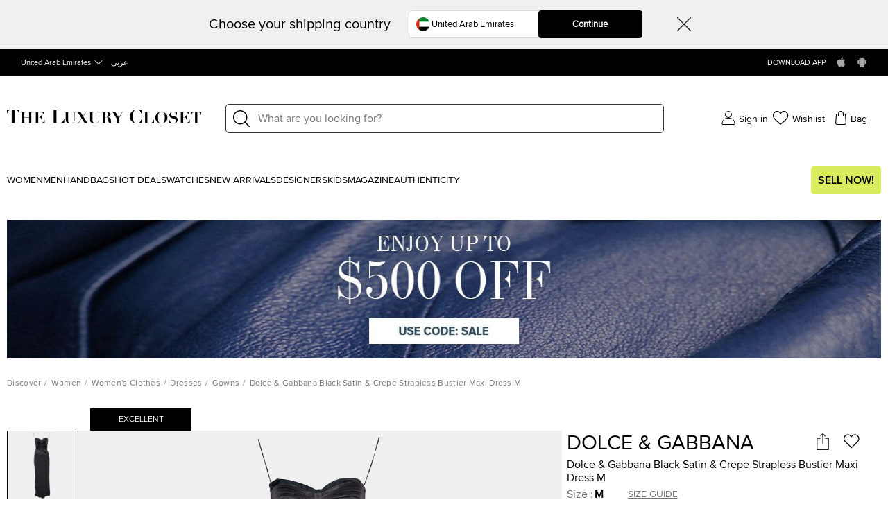

--- FILE ---
content_type: text/html; charset=utf-8
request_url: https://theluxurycloset.com/uae-en/women/dolce-gabbana-black-satin-crepe-strapless-bustier-maxi-dress-m-p862900
body_size: 97958
content:
<!doctype html><html lang="en" dir="ltr"><head><meta charset="UTF-8"/><meta name="theme-color" content="#000000"/><meta name="viewport" content="width=device-width,initial-scale=1,user-scalable=0"/><meta http-equiv="Content-Type" content="text/html; charset=UTF-8"/><link rel="manifest" href="/manifest.json" defer="defer"/><link rel="apple-touch-icon" sizes="192x192" href="/icon/icon_192.png"/><link rel="apple-touch-icon" sizes="512x512" href="/icon/icon_512.png"/><link rel="dns-prefetch " href="//cdn.theluxurycloset.com"/><link rel="preconnect" href="//cdn.theluxurycloset.com"/><meta name="theme-color" content="#4285f4"/><meta name="google-site-verification" content="ljqy5nl_ERKCGIKe-XL0USwXksbf6Cr83jAeY5-opuc"/><link rel="icon" href="https://cdn.theluxurycloset.com/uploads/assets/favicon.ico" type="image/x-icon"/><link rel="dns-prefetch" href="https//www.googletagmanager.com"/><link rel="preconnect" href="https//www.googletagmanager.com"/><link rel="dns-prefetch" href="https//www.google-analytics.com"/><link rel="preconnect" href="https//www.google-analytics.com"/><link rel="dns-prefetch " href="https://connect.facebook.net"/><link rel="preconnect" href="https://connect.facebook.net"/><link rel="dns-prefetch" href="https://www.googleadservices.com"/><link rel="preconnect" href="https://www.googleadservices.com"/>

<title>Dolce & Gabbana Black Satin & Crepe Strapless Bustier Maxi Dress M Dolce & Gabbana | TLC UAE</title><meta name='description' content="Buy 100% Authentic Pre Owned Dolce & Gabbana Black Satin & Crepe Strapless Bustier Maxi Dress M.Get Best offers with TLC UAE. Authenticity Guaranteed" /><meta property="og:image" content="https://cdn.theluxurycloset.com/uploads/products/750x750/luxury-women-dolcegabbana-used-clothes-p862900-001.jpg" ><link
        rel="alternate"
        hreflang="en"
        href="https://theluxurycloset.com/women/dolce-gabbana-black-satin-crepe-strapless-bustier-maxi-dress-m-p862900"
        ssrTag="true"
      />
      <link
        rel="alternate"
        hreflang="ar"
        href="https://theluxurycloset.com/ar/women/dolce-gabbana-black-satin-crepe-strapless-bustier-maxi-dress-m-p862900"
        ssrTag="true"
      />
      <link
        rel="alternate"
        hreflang="en-AE"
        href="https://theluxurycloset.com/uae-en/women/dolce-gabbana-black-satin-crepe-strapless-bustier-maxi-dress-m-p862900"
        ssrTag="true"
      />
      <link
        rel="alternate"
        hreflang="ar-AE"
        href="https://theluxurycloset.com/uae-ar/women/dolce-gabbana-black-satin-crepe-strapless-bustier-maxi-dress-m-p862900"
        ssrTag="true"
      />
      <link
        rel="alternate"
        hreflang="en-US"
        href="https://theluxurycloset.com/us-en/women/dolce-gabbana-black-satin-crepe-strapless-bustier-maxi-dress-m-p862900"
        ssrTag="true"
      />
      <link
        rel="alternate"
        hreflang="ar-US"
        href="https://theluxurycloset.com/us-ar/women/dolce-gabbana-black-satin-crepe-strapless-bustier-maxi-dress-m-p862900"
        ssrTag="true"
      />
      <link
        rel="alternate"
        hreflang="x-default"
        href="https://theluxurycloset.com/women/dolce-gabbana-black-satin-crepe-strapless-bustier-maxi-dress-m-p862900"
        ssrTag="true"
      />
      <link
        rel="canonical"
        href="https://theluxurycloset.com/uae-en/women/dolce-gabbana-black-satin-crepe-strapless-bustier-maxi-dress-m-p862900"
        ssrTag="true"
      /><script type='text/javascript' >window.NREUM||(NREUM={});NREUM.info = {"agent":"","beacon":"bam.nr-data.net","errorBeacon":"bam.nr-data.net","licenseKey":"f8dd2ddca6","applicationID":"712596669","applicationTime":673.860438,"transactionName":"MQdSMhBZXkFWUU0MWAhNdR4SSlVBRFhKSnAjNh9JSA==","queueTime":0,"ttGuid":"6185d8dc4c568931","agentToken":null}; (window.NREUM||(NREUM={})).init={privacy:{cookies_enabled:false},ajax:{deny_list:["bam.nr-data.net"]},feature_flags:["soft_nav"],distributed_tracing:{enabled:true}};(window.NREUM||(NREUM={})).loader_config={agentID:"712596966",accountID:"875909",trustKey:"875909",licenseKey:"f8dd2ddca6",applicationID:"712596669",browserID:"712596966"};;/*! For license information please see nr-loader-rum-1.308.0.min.js.LICENSE.txt */
(()=>{var e,t,r={163:(e,t,r)=>{"use strict";r.d(t,{j:()=>E});var n=r(384),i=r(1741);var a=r(2555);r(860).K7.genericEvents;const s="experimental.resources",o="register",c=e=>{if(!e||"string"!=typeof e)return!1;try{document.createDocumentFragment().querySelector(e)}catch{return!1}return!0};var d=r(2614),u=r(944),l=r(8122);const f="[data-nr-mask]",g=e=>(0,l.a)(e,(()=>{const e={feature_flags:[],experimental:{allow_registered_children:!1,resources:!1},mask_selector:"*",block_selector:"[data-nr-block]",mask_input_options:{color:!1,date:!1,"datetime-local":!1,email:!1,month:!1,number:!1,range:!1,search:!1,tel:!1,text:!1,time:!1,url:!1,week:!1,textarea:!1,select:!1,password:!0}};return{ajax:{deny_list:void 0,block_internal:!0,enabled:!0,autoStart:!0},api:{get allow_registered_children(){return e.feature_flags.includes(o)||e.experimental.allow_registered_children},set allow_registered_children(t){e.experimental.allow_registered_children=t},duplicate_registered_data:!1},browser_consent_mode:{enabled:!1},distributed_tracing:{enabled:void 0,exclude_newrelic_header:void 0,cors_use_newrelic_header:void 0,cors_use_tracecontext_headers:void 0,allowed_origins:void 0},get feature_flags(){return e.feature_flags},set feature_flags(t){e.feature_flags=t},generic_events:{enabled:!0,autoStart:!0},harvest:{interval:30},jserrors:{enabled:!0,autoStart:!0},logging:{enabled:!0,autoStart:!0},metrics:{enabled:!0,autoStart:!0},obfuscate:void 0,page_action:{enabled:!0},page_view_event:{enabled:!0,autoStart:!0},page_view_timing:{enabled:!0,autoStart:!0},performance:{capture_marks:!1,capture_measures:!1,capture_detail:!0,resources:{get enabled(){return e.feature_flags.includes(s)||e.experimental.resources},set enabled(t){e.experimental.resources=t},asset_types:[],first_party_domains:[],ignore_newrelic:!0}},privacy:{cookies_enabled:!0},proxy:{assets:void 0,beacon:void 0},session:{expiresMs:d.wk,inactiveMs:d.BB},session_replay:{autoStart:!0,enabled:!1,preload:!1,sampling_rate:10,error_sampling_rate:100,collect_fonts:!1,inline_images:!1,fix_stylesheets:!0,mask_all_inputs:!0,get mask_text_selector(){return e.mask_selector},set mask_text_selector(t){c(t)?e.mask_selector="".concat(t,",").concat(f):""===t||null===t?e.mask_selector=f:(0,u.R)(5,t)},get block_class(){return"nr-block"},get ignore_class(){return"nr-ignore"},get mask_text_class(){return"nr-mask"},get block_selector(){return e.block_selector},set block_selector(t){c(t)?e.block_selector+=",".concat(t):""!==t&&(0,u.R)(6,t)},get mask_input_options(){return e.mask_input_options},set mask_input_options(t){t&&"object"==typeof t?e.mask_input_options={...t,password:!0}:(0,u.R)(7,t)}},session_trace:{enabled:!0,autoStart:!0},soft_navigations:{enabled:!0,autoStart:!0},spa:{enabled:!0,autoStart:!0},ssl:void 0,user_actions:{enabled:!0,elementAttributes:["id","className","tagName","type"]}}})());var p=r(6154),m=r(9324);let h=0;const v={buildEnv:m.F3,distMethod:m.Xs,version:m.xv,originTime:p.WN},b={consented:!1},y={appMetadata:{},get consented(){return this.session?.state?.consent||b.consented},set consented(e){b.consented=e},customTransaction:void 0,denyList:void 0,disabled:!1,harvester:void 0,isolatedBacklog:!1,isRecording:!1,loaderType:void 0,maxBytes:3e4,obfuscator:void 0,onerror:void 0,ptid:void 0,releaseIds:{},session:void 0,timeKeeper:void 0,registeredEntities:[],jsAttributesMetadata:{bytes:0},get harvestCount(){return++h}},_=e=>{const t=(0,l.a)(e,y),r=Object.keys(v).reduce((e,t)=>(e[t]={value:v[t],writable:!1,configurable:!0,enumerable:!0},e),{});return Object.defineProperties(t,r)};var w=r(5701);const x=e=>{const t=e.startsWith("http");e+="/",r.p=t?e:"https://"+e};var R=r(7836),k=r(3241);const A={accountID:void 0,trustKey:void 0,agentID:void 0,licenseKey:void 0,applicationID:void 0,xpid:void 0},S=e=>(0,l.a)(e,A),T=new Set;function E(e,t={},r,s){let{init:o,info:c,loader_config:d,runtime:u={},exposed:l=!0}=t;if(!c){const e=(0,n.pV)();o=e.init,c=e.info,d=e.loader_config}e.init=g(o||{}),e.loader_config=S(d||{}),c.jsAttributes??={},p.bv&&(c.jsAttributes.isWorker=!0),e.info=(0,a.D)(c);const f=e.init,m=[c.beacon,c.errorBeacon];T.has(e.agentIdentifier)||(f.proxy.assets&&(x(f.proxy.assets),m.push(f.proxy.assets)),f.proxy.beacon&&m.push(f.proxy.beacon),e.beacons=[...m],function(e){const t=(0,n.pV)();Object.getOwnPropertyNames(i.W.prototype).forEach(r=>{const n=i.W.prototype[r];if("function"!=typeof n||"constructor"===n)return;let a=t[r];e[r]&&!1!==e.exposed&&"micro-agent"!==e.runtime?.loaderType&&(t[r]=(...t)=>{const n=e[r](...t);return a?a(...t):n})})}(e),(0,n.US)("activatedFeatures",w.B)),u.denyList=[...f.ajax.deny_list||[],...f.ajax.block_internal?m:[]],u.ptid=e.agentIdentifier,u.loaderType=r,e.runtime=_(u),T.has(e.agentIdentifier)||(e.ee=R.ee.get(e.agentIdentifier),e.exposed=l,(0,k.W)({agentIdentifier:e.agentIdentifier,drained:!!w.B?.[e.agentIdentifier],type:"lifecycle",name:"initialize",feature:void 0,data:e.config})),T.add(e.agentIdentifier)}},384:(e,t,r)=>{"use strict";r.d(t,{NT:()=>s,US:()=>u,Zm:()=>o,bQ:()=>d,dV:()=>c,pV:()=>l});var n=r(6154),i=r(1863),a=r(1910);const s={beacon:"bam.nr-data.net",errorBeacon:"bam.nr-data.net"};function o(){return n.gm.NREUM||(n.gm.NREUM={}),void 0===n.gm.newrelic&&(n.gm.newrelic=n.gm.NREUM),n.gm.NREUM}function c(){let e=o();return e.o||(e.o={ST:n.gm.setTimeout,SI:n.gm.setImmediate||n.gm.setInterval,CT:n.gm.clearTimeout,XHR:n.gm.XMLHttpRequest,REQ:n.gm.Request,EV:n.gm.Event,PR:n.gm.Promise,MO:n.gm.MutationObserver,FETCH:n.gm.fetch,WS:n.gm.WebSocket},(0,a.i)(...Object.values(e.o))),e}function d(e,t){let r=o();r.initializedAgents??={},t.initializedAt={ms:(0,i.t)(),date:new Date},r.initializedAgents[e]=t}function u(e,t){o()[e]=t}function l(){return function(){let e=o();const t=e.info||{};e.info={beacon:s.beacon,errorBeacon:s.errorBeacon,...t}}(),function(){let e=o();const t=e.init||{};e.init={...t}}(),c(),function(){let e=o();const t=e.loader_config||{};e.loader_config={...t}}(),o()}},782:(e,t,r)=>{"use strict";r.d(t,{T:()=>n});const n=r(860).K7.pageViewTiming},860:(e,t,r)=>{"use strict";r.d(t,{$J:()=>u,K7:()=>c,P3:()=>d,XX:()=>i,Yy:()=>o,df:()=>a,qY:()=>n,v4:()=>s});const n="events",i="jserrors",a="browser/blobs",s="rum",o="browser/logs",c={ajax:"ajax",genericEvents:"generic_events",jserrors:i,logging:"logging",metrics:"metrics",pageAction:"page_action",pageViewEvent:"page_view_event",pageViewTiming:"page_view_timing",sessionReplay:"session_replay",sessionTrace:"session_trace",softNav:"soft_navigations",spa:"spa"},d={[c.pageViewEvent]:1,[c.pageViewTiming]:2,[c.metrics]:3,[c.jserrors]:4,[c.spa]:5,[c.ajax]:6,[c.sessionTrace]:7,[c.softNav]:8,[c.sessionReplay]:9,[c.logging]:10,[c.genericEvents]:11},u={[c.pageViewEvent]:s,[c.pageViewTiming]:n,[c.ajax]:n,[c.spa]:n,[c.softNav]:n,[c.metrics]:i,[c.jserrors]:i,[c.sessionTrace]:a,[c.sessionReplay]:a,[c.logging]:o,[c.genericEvents]:"ins"}},944:(e,t,r)=>{"use strict";r.d(t,{R:()=>i});var n=r(3241);function i(e,t){"function"==typeof console.debug&&(console.debug("New Relic Warning: https://github.com/newrelic/newrelic-browser-agent/blob/main/docs/warning-codes.md#".concat(e),t),(0,n.W)({agentIdentifier:null,drained:null,type:"data",name:"warn",feature:"warn",data:{code:e,secondary:t}}))}},1687:(e,t,r)=>{"use strict";r.d(t,{Ak:()=>d,Ze:()=>f,x3:()=>u});var n=r(3241),i=r(7836),a=r(3606),s=r(860),o=r(2646);const c={};function d(e,t){const r={staged:!1,priority:s.P3[t]||0};l(e),c[e].get(t)||c[e].set(t,r)}function u(e,t){e&&c[e]&&(c[e].get(t)&&c[e].delete(t),p(e,t,!1),c[e].size&&g(e))}function l(e){if(!e)throw new Error("agentIdentifier required");c[e]||(c[e]=new Map)}function f(e="",t="feature",r=!1){if(l(e),!e||!c[e].get(t)||r)return p(e,t);c[e].get(t).staged=!0,g(e)}function g(e){const t=Array.from(c[e]);t.every(([e,t])=>t.staged)&&(t.sort((e,t)=>e[1].priority-t[1].priority),t.forEach(([t])=>{c[e].delete(t),p(e,t)}))}function p(e,t,r=!0){const s=e?i.ee.get(e):i.ee,c=a.i.handlers;if(!s.aborted&&s.backlog&&c){if((0,n.W)({agentIdentifier:e,type:"lifecycle",name:"drain",feature:t}),r){const e=s.backlog[t],r=c[t];if(r){for(let t=0;e&&t<e.length;++t)m(e[t],r);Object.entries(r).forEach(([e,t])=>{Object.values(t||{}).forEach(t=>{t[0]?.on&&t[0]?.context()instanceof o.y&&t[0].on(e,t[1])})})}}s.isolatedBacklog||delete c[t],s.backlog[t]=null,s.emit("drain-"+t,[])}}function m(e,t){var r=e[1];Object.values(t[r]||{}).forEach(t=>{var r=e[0];if(t[0]===r){var n=t[1],i=e[3],a=e[2];n.apply(i,a)}})}},1738:(e,t,r)=>{"use strict";r.d(t,{U:()=>g,Y:()=>f});var n=r(3241),i=r(9908),a=r(1863),s=r(944),o=r(5701),c=r(3969),d=r(8362),u=r(860),l=r(4261);function f(e,t,r,a){const f=a||r;!f||f[e]&&f[e]!==d.d.prototype[e]||(f[e]=function(){(0,i.p)(c.xV,["API/"+e+"/called"],void 0,u.K7.metrics,r.ee),(0,n.W)({agentIdentifier:r.agentIdentifier,drained:!!o.B?.[r.agentIdentifier],type:"data",name:"api",feature:l.Pl+e,data:{}});try{return t.apply(this,arguments)}catch(e){(0,s.R)(23,e)}})}function g(e,t,r,n,s){const o=e.info;null===r?delete o.jsAttributes[t]:o.jsAttributes[t]=r,(s||null===r)&&(0,i.p)(l.Pl+n,[(0,a.t)(),t,r],void 0,"session",e.ee)}},1741:(e,t,r)=>{"use strict";r.d(t,{W:()=>a});var n=r(944),i=r(4261);class a{#e(e,...t){if(this[e]!==a.prototype[e])return this[e](...t);(0,n.R)(35,e)}addPageAction(e,t){return this.#e(i.hG,e,t)}register(e){return this.#e(i.eY,e)}recordCustomEvent(e,t){return this.#e(i.fF,e,t)}setPageViewName(e,t){return this.#e(i.Fw,e,t)}setCustomAttribute(e,t,r){return this.#e(i.cD,e,t,r)}noticeError(e,t){return this.#e(i.o5,e,t)}setUserId(e,t=!1){return this.#e(i.Dl,e,t)}setApplicationVersion(e){return this.#e(i.nb,e)}setErrorHandler(e){return this.#e(i.bt,e)}addRelease(e,t){return this.#e(i.k6,e,t)}log(e,t){return this.#e(i.$9,e,t)}start(){return this.#e(i.d3)}finished(e){return this.#e(i.BL,e)}recordReplay(){return this.#e(i.CH)}pauseReplay(){return this.#e(i.Tb)}addToTrace(e){return this.#e(i.U2,e)}setCurrentRouteName(e){return this.#e(i.PA,e)}interaction(e){return this.#e(i.dT,e)}wrapLogger(e,t,r){return this.#e(i.Wb,e,t,r)}measure(e,t){return this.#e(i.V1,e,t)}consent(e){return this.#e(i.Pv,e)}}},1863:(e,t,r)=>{"use strict";function n(){return Math.floor(performance.now())}r.d(t,{t:()=>n})},1910:(e,t,r)=>{"use strict";r.d(t,{i:()=>a});var n=r(944);const i=new Map;function a(...e){return e.every(e=>{if(i.has(e))return i.get(e);const t="function"==typeof e?e.toString():"",r=t.includes("[native code]"),a=t.includes("nrWrapper");return r||a||(0,n.R)(64,e?.name||t),i.set(e,r),r})}},2555:(e,t,r)=>{"use strict";r.d(t,{D:()=>o,f:()=>s});var n=r(384),i=r(8122);const a={beacon:n.NT.beacon,errorBeacon:n.NT.errorBeacon,licenseKey:void 0,applicationID:void 0,sa:void 0,queueTime:void 0,applicationTime:void 0,ttGuid:void 0,user:void 0,account:void 0,product:void 0,extra:void 0,jsAttributes:{},userAttributes:void 0,atts:void 0,transactionName:void 0,tNamePlain:void 0};function s(e){try{return!!e.licenseKey&&!!e.errorBeacon&&!!e.applicationID}catch(e){return!1}}const o=e=>(0,i.a)(e,a)},2614:(e,t,r)=>{"use strict";r.d(t,{BB:()=>s,H3:()=>n,g:()=>d,iL:()=>c,tS:()=>o,uh:()=>i,wk:()=>a});const n="NRBA",i="SESSION",a=144e5,s=18e5,o={STARTED:"session-started",PAUSE:"session-pause",RESET:"session-reset",RESUME:"session-resume",UPDATE:"session-update"},c={SAME_TAB:"same-tab",CROSS_TAB:"cross-tab"},d={OFF:0,FULL:1,ERROR:2}},2646:(e,t,r)=>{"use strict";r.d(t,{y:()=>n});class n{constructor(e){this.contextId=e}}},2843:(e,t,r)=>{"use strict";r.d(t,{G:()=>a,u:()=>i});var n=r(3878);function i(e,t=!1,r,i){(0,n.DD)("visibilitychange",function(){if(t)return void("hidden"===document.visibilityState&&e());e(document.visibilityState)},r,i)}function a(e,t,r){(0,n.sp)("pagehide",e,t,r)}},3241:(e,t,r)=>{"use strict";r.d(t,{W:()=>a});var n=r(6154);const i="newrelic";function a(e={}){try{n.gm.dispatchEvent(new CustomEvent(i,{detail:e}))}catch(e){}}},3606:(e,t,r)=>{"use strict";r.d(t,{i:()=>a});var n=r(9908);a.on=s;var i=a.handlers={};function a(e,t,r,a){s(a||n.d,i,e,t,r)}function s(e,t,r,i,a){a||(a="feature"),e||(e=n.d);var s=t[a]=t[a]||{};(s[r]=s[r]||[]).push([e,i])}},3878:(e,t,r)=>{"use strict";function n(e,t){return{capture:e,passive:!1,signal:t}}function i(e,t,r=!1,i){window.addEventListener(e,t,n(r,i))}function a(e,t,r=!1,i){document.addEventListener(e,t,n(r,i))}r.d(t,{DD:()=>a,jT:()=>n,sp:()=>i})},3969:(e,t,r)=>{"use strict";r.d(t,{TZ:()=>n,XG:()=>o,rs:()=>i,xV:()=>s,z_:()=>a});const n=r(860).K7.metrics,i="sm",a="cm",s="storeSupportabilityMetrics",o="storeEventMetrics"},4234:(e,t,r)=>{"use strict";r.d(t,{W:()=>a});var n=r(7836),i=r(1687);class a{constructor(e,t){this.agentIdentifier=e,this.ee=n.ee.get(e),this.featureName=t,this.blocked=!1}deregisterDrain(){(0,i.x3)(this.agentIdentifier,this.featureName)}}},4261:(e,t,r)=>{"use strict";r.d(t,{$9:()=>d,BL:()=>o,CH:()=>g,Dl:()=>_,Fw:()=>y,PA:()=>h,Pl:()=>n,Pv:()=>k,Tb:()=>l,U2:()=>a,V1:()=>R,Wb:()=>x,bt:()=>b,cD:()=>v,d3:()=>w,dT:()=>c,eY:()=>p,fF:()=>f,hG:()=>i,k6:()=>s,nb:()=>m,o5:()=>u});const n="api-",i="addPageAction",a="addToTrace",s="addRelease",o="finished",c="interaction",d="log",u="noticeError",l="pauseReplay",f="recordCustomEvent",g="recordReplay",p="register",m="setApplicationVersion",h="setCurrentRouteName",v="setCustomAttribute",b="setErrorHandler",y="setPageViewName",_="setUserId",w="start",x="wrapLogger",R="measure",k="consent"},5289:(e,t,r)=>{"use strict";r.d(t,{GG:()=>s,Qr:()=>c,sB:()=>o});var n=r(3878),i=r(6389);function a(){return"undefined"==typeof document||"complete"===document.readyState}function s(e,t){if(a())return e();const r=(0,i.J)(e),s=setInterval(()=>{a()&&(clearInterval(s),r())},500);(0,n.sp)("load",r,t)}function o(e){if(a())return e();(0,n.DD)("DOMContentLoaded",e)}function c(e){if(a())return e();(0,n.sp)("popstate",e)}},5607:(e,t,r)=>{"use strict";r.d(t,{W:()=>n});const n=(0,r(9566).bz)()},5701:(e,t,r)=>{"use strict";r.d(t,{B:()=>a,t:()=>s});var n=r(3241);const i=new Set,a={};function s(e,t){const r=t.agentIdentifier;a[r]??={},e&&"object"==typeof e&&(i.has(r)||(t.ee.emit("rumresp",[e]),a[r]=e,i.add(r),(0,n.W)({agentIdentifier:r,loaded:!0,drained:!0,type:"lifecycle",name:"load",feature:void 0,data:e})))}},6154:(e,t,r)=>{"use strict";r.d(t,{OF:()=>c,RI:()=>i,WN:()=>u,bv:()=>a,eN:()=>l,gm:()=>s,mw:()=>o,sb:()=>d});var n=r(1863);const i="undefined"!=typeof window&&!!window.document,a="undefined"!=typeof WorkerGlobalScope&&("undefined"!=typeof self&&self instanceof WorkerGlobalScope&&self.navigator instanceof WorkerNavigator||"undefined"!=typeof globalThis&&globalThis instanceof WorkerGlobalScope&&globalThis.navigator instanceof WorkerNavigator),s=i?window:"undefined"!=typeof WorkerGlobalScope&&("undefined"!=typeof self&&self instanceof WorkerGlobalScope&&self||"undefined"!=typeof globalThis&&globalThis instanceof WorkerGlobalScope&&globalThis),o=Boolean("hidden"===s?.document?.visibilityState),c=/iPad|iPhone|iPod/.test(s.navigator?.userAgent),d=c&&"undefined"==typeof SharedWorker,u=((()=>{const e=s.navigator?.userAgent?.match(/Firefox[/\s](\d+\.\d+)/);Array.isArray(e)&&e.length>=2&&e[1]})(),Date.now()-(0,n.t)()),l=()=>"undefined"!=typeof PerformanceNavigationTiming&&s?.performance?.getEntriesByType("navigation")?.[0]?.responseStart},6389:(e,t,r)=>{"use strict";function n(e,t=500,r={}){const n=r?.leading||!1;let i;return(...r)=>{n&&void 0===i&&(e.apply(this,r),i=setTimeout(()=>{i=clearTimeout(i)},t)),n||(clearTimeout(i),i=setTimeout(()=>{e.apply(this,r)},t))}}function i(e){let t=!1;return(...r)=>{t||(t=!0,e.apply(this,r))}}r.d(t,{J:()=>i,s:()=>n})},6630:(e,t,r)=>{"use strict";r.d(t,{T:()=>n});const n=r(860).K7.pageViewEvent},7699:(e,t,r)=>{"use strict";r.d(t,{It:()=>a,KC:()=>o,No:()=>i,qh:()=>s});var n=r(860);const i=16e3,a=1e6,s="SESSION_ERROR",o={[n.K7.logging]:!0,[n.K7.genericEvents]:!1,[n.K7.jserrors]:!1,[n.K7.ajax]:!1}},7836:(e,t,r)=>{"use strict";r.d(t,{P:()=>o,ee:()=>c});var n=r(384),i=r(8990),a=r(2646),s=r(5607);const o="nr@context:".concat(s.W),c=function e(t,r){var n={},s={},u={},l=!1;try{l=16===r.length&&d.initializedAgents?.[r]?.runtime.isolatedBacklog}catch(e){}var f={on:p,addEventListener:p,removeEventListener:function(e,t){var r=n[e];if(!r)return;for(var i=0;i<r.length;i++)r[i]===t&&r.splice(i,1)},emit:function(e,r,n,i,a){!1!==a&&(a=!0);if(c.aborted&&!i)return;t&&a&&t.emit(e,r,n);var o=g(n);m(e).forEach(e=>{e.apply(o,r)});var d=v()[s[e]];d&&d.push([f,e,r,o]);return o},get:h,listeners:m,context:g,buffer:function(e,t){const r=v();if(t=t||"feature",f.aborted)return;Object.entries(e||{}).forEach(([e,n])=>{s[n]=t,t in r||(r[t]=[])})},abort:function(){f._aborted=!0,Object.keys(f.backlog).forEach(e=>{delete f.backlog[e]})},isBuffering:function(e){return!!v()[s[e]]},debugId:r,backlog:l?{}:t&&"object"==typeof t.backlog?t.backlog:{},isolatedBacklog:l};return Object.defineProperty(f,"aborted",{get:()=>{let e=f._aborted||!1;return e||(t&&(e=t.aborted),e)}}),f;function g(e){return e&&e instanceof a.y?e:e?(0,i.I)(e,o,()=>new a.y(o)):new a.y(o)}function p(e,t){n[e]=m(e).concat(t)}function m(e){return n[e]||[]}function h(t){return u[t]=u[t]||e(f,t)}function v(){return f.backlog}}(void 0,"globalEE"),d=(0,n.Zm)();d.ee||(d.ee=c)},8122:(e,t,r)=>{"use strict";r.d(t,{a:()=>i});var n=r(944);function i(e,t){try{if(!e||"object"!=typeof e)return(0,n.R)(3);if(!t||"object"!=typeof t)return(0,n.R)(4);const r=Object.create(Object.getPrototypeOf(t),Object.getOwnPropertyDescriptors(t)),a=0===Object.keys(r).length?e:r;for(let s in a)if(void 0!==e[s])try{if(null===e[s]){r[s]=null;continue}Array.isArray(e[s])&&Array.isArray(t[s])?r[s]=Array.from(new Set([...e[s],...t[s]])):"object"==typeof e[s]&&"object"==typeof t[s]?r[s]=i(e[s],t[s]):r[s]=e[s]}catch(e){r[s]||(0,n.R)(1,e)}return r}catch(e){(0,n.R)(2,e)}}},8362:(e,t,r)=>{"use strict";r.d(t,{d:()=>a});var n=r(9566),i=r(1741);class a extends i.W{agentIdentifier=(0,n.LA)(16)}},8374:(e,t,r)=>{r.nc=(()=>{try{return document?.currentScript?.nonce}catch(e){}return""})()},8990:(e,t,r)=>{"use strict";r.d(t,{I:()=>i});var n=Object.prototype.hasOwnProperty;function i(e,t,r){if(n.call(e,t))return e[t];var i=r();if(Object.defineProperty&&Object.keys)try{return Object.defineProperty(e,t,{value:i,writable:!0,enumerable:!1}),i}catch(e){}return e[t]=i,i}},9324:(e,t,r)=>{"use strict";r.d(t,{F3:()=>i,Xs:()=>a,xv:()=>n});const n="1.308.0",i="PROD",a="CDN"},9566:(e,t,r)=>{"use strict";r.d(t,{LA:()=>o,bz:()=>s});var n=r(6154);const i="xxxxxxxx-xxxx-4xxx-yxxx-xxxxxxxxxxxx";function a(e,t){return e?15&e[t]:16*Math.random()|0}function s(){const e=n.gm?.crypto||n.gm?.msCrypto;let t,r=0;return e&&e.getRandomValues&&(t=e.getRandomValues(new Uint8Array(30))),i.split("").map(e=>"x"===e?a(t,r++).toString(16):"y"===e?(3&a()|8).toString(16):e).join("")}function o(e){const t=n.gm?.crypto||n.gm?.msCrypto;let r,i=0;t&&t.getRandomValues&&(r=t.getRandomValues(new Uint8Array(e)));const s=[];for(var o=0;o<e;o++)s.push(a(r,i++).toString(16));return s.join("")}},9908:(e,t,r)=>{"use strict";r.d(t,{d:()=>n,p:()=>i});var n=r(7836).ee.get("handle");function i(e,t,r,i,a){a?(a.buffer([e],i),a.emit(e,t,r)):(n.buffer([e],i),n.emit(e,t,r))}}},n={};function i(e){var t=n[e];if(void 0!==t)return t.exports;var a=n[e]={exports:{}};return r[e](a,a.exports,i),a.exports}i.m=r,i.d=(e,t)=>{for(var r in t)i.o(t,r)&&!i.o(e,r)&&Object.defineProperty(e,r,{enumerable:!0,get:t[r]})},i.f={},i.e=e=>Promise.all(Object.keys(i.f).reduce((t,r)=>(i.f[r](e,t),t),[])),i.u=e=>"nr-rum-1.308.0.min.js",i.o=(e,t)=>Object.prototype.hasOwnProperty.call(e,t),e={},t="NRBA-1.308.0.PROD:",i.l=(r,n,a,s)=>{if(e[r])e[r].push(n);else{var o,c;if(void 0!==a)for(var d=document.getElementsByTagName("script"),u=0;u<d.length;u++){var l=d[u];if(l.getAttribute("src")==r||l.getAttribute("data-webpack")==t+a){o=l;break}}if(!o){c=!0;var f={296:"sha512-+MIMDsOcckGXa1EdWHqFNv7P+JUkd5kQwCBr3KE6uCvnsBNUrdSt4a/3/L4j4TxtnaMNjHpza2/erNQbpacJQA=="};(o=document.createElement("script")).charset="utf-8",i.nc&&o.setAttribute("nonce",i.nc),o.setAttribute("data-webpack",t+a),o.src=r,0!==o.src.indexOf(window.location.origin+"/")&&(o.crossOrigin="anonymous"),f[s]&&(o.integrity=f[s])}e[r]=[n];var g=(t,n)=>{o.onerror=o.onload=null,clearTimeout(p);var i=e[r];if(delete e[r],o.parentNode&&o.parentNode.removeChild(o),i&&i.forEach(e=>e(n)),t)return t(n)},p=setTimeout(g.bind(null,void 0,{type:"timeout",target:o}),12e4);o.onerror=g.bind(null,o.onerror),o.onload=g.bind(null,o.onload),c&&document.head.appendChild(o)}},i.r=e=>{"undefined"!=typeof Symbol&&Symbol.toStringTag&&Object.defineProperty(e,Symbol.toStringTag,{value:"Module"}),Object.defineProperty(e,"__esModule",{value:!0})},i.p="https://js-agent.newrelic.com/",(()=>{var e={374:0,840:0};i.f.j=(t,r)=>{var n=i.o(e,t)?e[t]:void 0;if(0!==n)if(n)r.push(n[2]);else{var a=new Promise((r,i)=>n=e[t]=[r,i]);r.push(n[2]=a);var s=i.p+i.u(t),o=new Error;i.l(s,r=>{if(i.o(e,t)&&(0!==(n=e[t])&&(e[t]=void 0),n)){var a=r&&("load"===r.type?"missing":r.type),s=r&&r.target&&r.target.src;o.message="Loading chunk "+t+" failed: ("+a+": "+s+")",o.name="ChunkLoadError",o.type=a,o.request=s,n[1](o)}},"chunk-"+t,t)}};var t=(t,r)=>{var n,a,[s,o,c]=r,d=0;if(s.some(t=>0!==e[t])){for(n in o)i.o(o,n)&&(i.m[n]=o[n]);if(c)c(i)}for(t&&t(r);d<s.length;d++)a=s[d],i.o(e,a)&&e[a]&&e[a][0](),e[a]=0},r=self["webpackChunk:NRBA-1.308.0.PROD"]=self["webpackChunk:NRBA-1.308.0.PROD"]||[];r.forEach(t.bind(null,0)),r.push=t.bind(null,r.push.bind(r))})(),(()=>{"use strict";i(8374);var e=i(8362),t=i(860);const r=Object.values(t.K7);var n=i(163);var a=i(9908),s=i(1863),o=i(4261),c=i(1738);var d=i(1687),u=i(4234),l=i(5289),f=i(6154),g=i(944),p=i(384);const m=e=>f.RI&&!0===e?.privacy.cookies_enabled;function h(e){return!!(0,p.dV)().o.MO&&m(e)&&!0===e?.session_trace.enabled}var v=i(6389),b=i(7699);class y extends u.W{constructor(e,t){super(e.agentIdentifier,t),this.agentRef=e,this.abortHandler=void 0,this.featAggregate=void 0,this.loadedSuccessfully=void 0,this.onAggregateImported=new Promise(e=>{this.loadedSuccessfully=e}),this.deferred=Promise.resolve(),!1===e.init[this.featureName].autoStart?this.deferred=new Promise((t,r)=>{this.ee.on("manual-start-all",(0,v.J)(()=>{(0,d.Ak)(e.agentIdentifier,this.featureName),t()}))}):(0,d.Ak)(e.agentIdentifier,t)}importAggregator(e,t,r={}){if(this.featAggregate)return;const n=async()=>{let n;await this.deferred;try{if(m(e.init)){const{setupAgentSession:t}=await i.e(296).then(i.bind(i,3305));n=t(e)}}catch(e){(0,g.R)(20,e),this.ee.emit("internal-error",[e]),(0,a.p)(b.qh,[e],void 0,this.featureName,this.ee)}try{if(!this.#t(this.featureName,n,e.init))return(0,d.Ze)(this.agentIdentifier,this.featureName),void this.loadedSuccessfully(!1);const{Aggregate:i}=await t();this.featAggregate=new i(e,r),e.runtime.harvester.initializedAggregates.push(this.featAggregate),this.loadedSuccessfully(!0)}catch(e){(0,g.R)(34,e),this.abortHandler?.(),(0,d.Ze)(this.agentIdentifier,this.featureName,!0),this.loadedSuccessfully(!1),this.ee&&this.ee.abort()}};f.RI?(0,l.GG)(()=>n(),!0):n()}#t(e,r,n){if(this.blocked)return!1;switch(e){case t.K7.sessionReplay:return h(n)&&!!r;case t.K7.sessionTrace:return!!r;default:return!0}}}var _=i(6630),w=i(2614),x=i(3241);class R extends y{static featureName=_.T;constructor(e){var t;super(e,_.T),this.setupInspectionEvents(e.agentIdentifier),t=e,(0,c.Y)(o.Fw,function(e,r){"string"==typeof e&&("/"!==e.charAt(0)&&(e="/"+e),t.runtime.customTransaction=(r||"http://custom.transaction")+e,(0,a.p)(o.Pl+o.Fw,[(0,s.t)()],void 0,void 0,t.ee))},t),this.importAggregator(e,()=>i.e(296).then(i.bind(i,3943)))}setupInspectionEvents(e){const t=(t,r)=>{t&&(0,x.W)({agentIdentifier:e,timeStamp:t.timeStamp,loaded:"complete"===t.target.readyState,type:"window",name:r,data:t.target.location+""})};(0,l.sB)(e=>{t(e,"DOMContentLoaded")}),(0,l.GG)(e=>{t(e,"load")}),(0,l.Qr)(e=>{t(e,"navigate")}),this.ee.on(w.tS.UPDATE,(t,r)=>{(0,x.W)({agentIdentifier:e,type:"lifecycle",name:"session",data:r})})}}class k extends e.d{constructor(e){var t;(super(),f.gm)?(this.features={},(0,p.bQ)(this.agentIdentifier,this),this.desiredFeatures=new Set(e.features||[]),this.desiredFeatures.add(R),(0,n.j)(this,e,e.loaderType||"agent"),t=this,(0,c.Y)(o.cD,function(e,r,n=!1){if("string"==typeof e){if(["string","number","boolean"].includes(typeof r)||null===r)return(0,c.U)(t,e,r,o.cD,n);(0,g.R)(40,typeof r)}else(0,g.R)(39,typeof e)},t),function(e){(0,c.Y)(o.Dl,function(t,r=!1){if("string"!=typeof t&&null!==t)return void(0,g.R)(41,typeof t);const n=e.info.jsAttributes["enduser.id"];r&&null!=n&&n!==t?(0,a.p)(o.Pl+"setUserIdAndResetSession",[t],void 0,"session",e.ee):(0,c.U)(e,"enduser.id",t,o.Dl,!0)},e)}(this),function(e){(0,c.Y)(o.nb,function(t){if("string"==typeof t||null===t)return(0,c.U)(e,"application.version",t,o.nb,!1);(0,g.R)(42,typeof t)},e)}(this),function(e){(0,c.Y)(o.d3,function(){e.ee.emit("manual-start-all")},e)}(this),function(e){(0,c.Y)(o.Pv,function(t=!0){if("boolean"==typeof t){if((0,a.p)(o.Pl+o.Pv,[t],void 0,"session",e.ee),e.runtime.consented=t,t){const t=e.features.page_view_event;t.onAggregateImported.then(e=>{const r=t.featAggregate;e&&!r.sentRum&&r.sendRum()})}}else(0,g.R)(65,typeof t)},e)}(this),this.run()):(0,g.R)(21)}get config(){return{info:this.info,init:this.init,loader_config:this.loader_config,runtime:this.runtime}}get api(){return this}run(){try{const e=function(e){const t={};return r.forEach(r=>{t[r]=!!e[r]?.enabled}),t}(this.init),n=[...this.desiredFeatures];n.sort((e,r)=>t.P3[e.featureName]-t.P3[r.featureName]),n.forEach(r=>{if(!e[r.featureName]&&r.featureName!==t.K7.pageViewEvent)return;if(r.featureName===t.K7.spa)return void(0,g.R)(67);const n=function(e){switch(e){case t.K7.ajax:return[t.K7.jserrors];case t.K7.sessionTrace:return[t.K7.ajax,t.K7.pageViewEvent];case t.K7.sessionReplay:return[t.K7.sessionTrace];case t.K7.pageViewTiming:return[t.K7.pageViewEvent];default:return[]}}(r.featureName).filter(e=>!(e in this.features));n.length>0&&(0,g.R)(36,{targetFeature:r.featureName,missingDependencies:n}),this.features[r.featureName]=new r(this)})}catch(e){(0,g.R)(22,e);for(const e in this.features)this.features[e].abortHandler?.();const t=(0,p.Zm)();delete t.initializedAgents[this.agentIdentifier]?.features,delete this.sharedAggregator;return t.ee.get(this.agentIdentifier).abort(),!1}}}var A=i(2843),S=i(782);class T extends y{static featureName=S.T;constructor(e){super(e,S.T),f.RI&&((0,A.u)(()=>(0,a.p)("docHidden",[(0,s.t)()],void 0,S.T,this.ee),!0),(0,A.G)(()=>(0,a.p)("winPagehide",[(0,s.t)()],void 0,S.T,this.ee)),this.importAggregator(e,()=>i.e(296).then(i.bind(i,2117))))}}var E=i(3969);class I extends y{static featureName=E.TZ;constructor(e){super(e,E.TZ),f.RI&&document.addEventListener("securitypolicyviolation",e=>{(0,a.p)(E.xV,["Generic/CSPViolation/Detected"],void 0,this.featureName,this.ee)}),this.importAggregator(e,()=>i.e(296).then(i.bind(i,9623)))}}new k({features:[R,T,I],loaderType:"lite"})})()})();</script><style>html{-webkit-text-size-adjust:100%}input::-ms-clear{display:none;width:0;height:0}input::-ms-reveal{display:none;width:0;height:0}body{margin:0;padding:0;font-family:regular}#siqbtndiv{display:none}.zsiqmin_flt_rel{display:none}.loaderBase{width:100%;height:100vh;background:rgba(255,255,255,.6);z-index:1;display:flex;justify-content:center;align-items:center;background-color:grey;opacity:.3}.loaderBase-loader{border:5px solid #f3f3f3;border-radius:50%;border-top:5px solid #000;width:30px;height:30px;-webkit-animation:spin 2s linear infinite;animation:spin 2s linear infinite}.newUpdateWrapper{z-index:5;position:fixed;bottom:80px;left:0;right:0;margin:auto;width:max-content;background-color:#000;padding:20px;color:#fff;border-radius:3px;font-family:Proxima Nova;font-size:13px;z-index:3}.refreshContent{text-decoration:none;color:#91addb;padding:0 5px;cursor:pointer}.closeToast{font-size:18px;margin-left:10px}.is-offline{filter:grayscale(1);pointer-events:none}.connection-status{display:none;position:fixed;bottom:0;background:#000;width:100%;padding:20px;color:#fff;font-family:Proxima Nova;font-size:14px}.offlineMessage{display:block}#branch-banner-iframe{bottom:auto;top:0}body::-webkit-scrollbar{display:block;background-color:#c4c4c4;width:5px}::-webkit-scrollbar{display:none}body::-webkit-scrollbar-thumb{background-color:#616161}#gocertify-iframe{margin-top:40px}@media (min-device-width:1024px){#gocertify-iframe{position:absolute;top:151px}}.pac-container{z-index:102}@-webkit-keyframes spin{0%{-webkit-transform:rotate(0)}100%{-webkit-transform:rotate(360deg)}}@keyframes spin{0%{transform:rotate(0)}100%{transform:rotate(360deg)}}</style><script type="text/javascript">if(!("IntersectionObserver"in window)){var script=document.createElement("script");script.src="https://polyfill.io/v3/polyfill.min.js?features=IntersectionObserver",document.getElementsByTagName("head")[0].appendChild(script)}</script><script async data-client-key="sdk-OZ5GYU6LFalDZLa" src="https://cdn.jsdelivr.net/npm/@growthbook/growthbook/dist/bundles/auto.min.js"></script><script>var newStyle = document.createElement("style");
      if (
        window.location.hostname.includes("127.0.0.1") ||
        window.location.hostname.includes("netaporter.theluxurycloset.com")
      ) {
        newStyle.innerHTML = `
         @font-face{font-family:"Proxima Nova";font-display:swap;src:url(https://cdn.theluxurycloset.com/themes/mobile_new/css/fonts/AkkuratPro-Regular.otf) format("opentype")}@font-face{font-family:ProximaNova-Semibold;font-display:swap;src:url(https://cdn.theluxurycloset.com/themes/mobile_new/css/fonts/AkkuratPro-Bold.otf) format("opentype")}@font-face{font-family:ProximaNova-Bold;font-display:swap;src:url(https://cdn.theluxurycloset.com/themes/mobile_new/css/fonts/AkkuratPro-Bold.otf) format("opentype")}@font-face{font-family:"Chronicle";font-display:swap;src:url(https://cdn.theluxurycloset.com/themes/mobile_new/css/fonts/Chronicle_Display_Roman.otf)}@font-face{font-family:"Chronicle_G1";font-display:swap;src:url(https://cdn.theluxurycloset.com/themes/mobile_new/css/fonts/Chronicle_Text_G1_Roman.otf)}
         `;
      } else {
        newStyle.innerHTML = `
      @font-face{font-family:"Proxima Nova";font-display:swap;src:url(https://cdn.theluxurycloset.com/themes/mobile_new/css/fonts/hinted-ProximaNova-Regular.woff2) format("woff"),url(https://cdn.theluxurycloset.com/themes/mobile_new/css/fonts/hinted-ProximaNova-Regular.woff2) format("woff")}@font-face{font-family:ProximaNova-Semibold;font-display:swap;src:url(https://cdn.theluxurycloset.com/themes/mobile_new/css/fonts/hinted-ProximaNova-Semibold.woff2) format("woff2"),url(https://cdn.theluxurycloset.com/themes/mobile_new/css/fonts/hinted-ProximaNova-Semibold.woff2) format("woff")}@font-face{font-family:ProximaNova-Bold;font-display:swap;src:url(https://cdn.theluxurycloset.com/themes/mobile_new/css/fonts/hinted-ProximaNova-Bold.woff2) format("woff2"),url(https://cdn.theluxurycloset.com/themes/mobile_new/css/fonts/hinted-ProximaNova-Bold.woff2) format("woff")}
      `;
      }

      // Chronicle_Text.otf"
      document.head.appendChild(newStyle);</script><script type="text/javascript">ci="0002326",gemErrList=[],gemp="index",window.addEventListener("error",function(r){if(r.error){var e={};try{e.m=r.message,e.f=r.filename.replace(/(\r\n|\n|\r)/gm,""),e.l=r.lineno,e.c=r.colno,e.s=r.error.stack,gemErrList.push(e)}catch(r){}}})</script><script type="application/ld+json">{
        "@context": "https://schema.org",
        "@type": "WebSite",
        "url": "https://www.theluxurycloset.com/",
        "potentialAction": {
          "@type": "SearchAction",
          "target": "https://www.theluxurycloset.com/filter?search={search_term_string}",
          "query-input": "required name=search_term_string"
        }
      }</script><script src="https://cdn.noibu.com/collect-core.js" async></script><noscript><iframe src="//www.googletagmanager.com/ns.html?id=GTM-MMJQ5H" height="0" width="0" style="display:none;visibility:hidden"></iframe></noscript><script>!function(e,a,t,n,s){e[n]=e[n]||[],e[n].push({"gtm.start":(new Date).getTime(),event:"gtm.js"});var i=a.getElementsByTagName(t)[0],c=a.createElement(t);c.async=!0,c["data-cfasync"]=!1,c.src="//www.googletagmanager.com/gtm.js?id=GTM-MMJQ5H",i.parentNode.insertBefore(c,i)}(window,document,"script","dataLayer"),function(e,a,t,n,s,i,c,o,r){a.className+=" "+t,i.start=1*new Date,i.end=c=function(){a.className=a.className.replace(RegExp(" ?"+t),"")},(e[n]=e[n]||[]).hide=i,setTimeout(function(){c(),i.end=null},4e3),i.timeout=4e3}(window,document.documentElement,"async-hide","dataLayer",0,{"GTM-MJNGB25":!0}),function(e,a,t,n,s,i,c){e.GoogleAnalyticsObject=s,e.ga=e.ga||function(){(e.ga.q=e.ga.q||[]).push(arguments)},e.ga.l=1*new Date,i=a.createElement(t),c=a.getElementsByTagName(t)[0],i.async=1,i["data-cfasync"]=!1,i.src="https://www.google-analytics.com/analytics.js",c.parentNode.insertBefore(i,c)}(window,document,"script",0,"ga"),ga("create","UA-25430403-1","auto"),ga("require","GTM-MJNGB25");var identifiersMapper=[];identifiersMapper.push({name:"gaUserId",value:"UA-25430403-1"}),ga(function(){var e=ga.getByName("t0"),t=e.get("sendHitTask");e.set("sendHitTask",function(e){t(e);var a=e.get("hitPayload");setTimeout(function(){google_ubx.sendEventFromPayload(a,identifiersMapper)},2e3)})})</script><link rel="preload" as="script" href="https://cdn.theluxurycloset.com/pwa/desktop/dist/react.742d1f1dff3a77c2472e.chunk.js"  ></link>
<link rel="preload" as="script" href="https://cdn.theluxurycloset.com/pwa/desktop/dist/runtime-bundle.742d1f1dff3a77c2472e.js"  ></link>
<link rel="preload" as="script" href="https://cdn.theluxurycloset.com/pwa/desktop/dist/vendors.742d1f1dff3a77c2472e.chunk.js"  ></link>
<link rel="preload" as="script" href="https://cdn.theluxurycloset.com/pwa/desktop/dist/main.742d1f1dff3a77c2472e.chunk.js"  ></link><script defer="true" data-cfasync="false" type="text/javascript" src="https://cdn.theluxurycloset.com/pwa/desktop/dist/react.742d1f1dff3a77c2472e.chunk.js"  ></script>
<script defer="true" data-cfasync="false" type="text/javascript" src="https://cdn.theluxurycloset.com/pwa/desktop/dist/runtime-bundle.742d1f1dff3a77c2472e.js"  ></script>
<script defer="true" data-cfasync="false" type="text/javascript" src="https://cdn.theluxurycloset.com/pwa/desktop/dist/vendors.742d1f1dff3a77c2472e.chunk.js"  ></script>
<script defer="true" data-cfasync="false" type="text/javascript" src="https://cdn.theluxurycloset.com/pwa/desktop/dist/main.742d1f1dff3a77c2472e.chunk.js"  ></script><link rel="preload" as="image" href="https://cdn.theluxurycloset.com/uploads/products/750x750/luxury-women-dolcegabbana-used-clothes-p862900-001.jpg" fetchpriority="high" />
<img src="https://cdn.theluxurycloset.com/uploads/products/750x750/luxury-women-dolcegabbana-used-clothes-p862900-001.jpg" loading="eager" style="display:none" /><link rel="preload" as="font" type="font/woff2" crossorigin href="https://cdn.theluxurycloset.com/themes/mobile_new/css/fonts/hinted-ProximaNova-Regular.woff2" />
<link rel="preload" as="font" type="font/woff2" crossorigin href="https://cdn.theluxurycloset.com/themes/mobile_new/css/fonts/hinted-ProximaNova-Semibold.woff2" />
<link rel="preload" as="font" type="font/woff2" crossorigin href="https://cdn.theluxurycloset.com/themes/mobile_new/css/fonts/hinted-ProximaNova-Bold.woff2" /></head><script data-cfasync="false">window.__PRELOADED_STATE__ = {"sppReducer":{"productDetails":{"name":"Dolce & Gabbana Black Satin & Crepe Strapless Bustier Maxi Dress M","category_level_one_id":104,"category_level_two_id":97,"category_level_three_id":19,"category_level_four_id":32,"category_level_one_name":"Women","category_level_two_name":"Women's Clothes","category_level_three_name":"Dresses","category_level_four_name":"Gowns","category_level_one_url_key":"/women","category_level_two_url_key":"/women/womens-clothes","category_level_three_url_key":"/women/womens-clothes/dresses","category_level_four_url_key":"/women/womens-clothes/dresses/gowns","brand_name":"Dolce & Gabbana","brand_id":104,"brandRedirectionUrl":"/dolcegabbana","brandNewTagName":"Never used","size":81,"condition_name":"Excellent","web_link":"https://theluxurycloset.com/women/dolce-gabbana-black-satin-crepe-strapless-bustier-maxi-dress-m-p862900","seo_meta":{"title":"Dolce & Gabbana Black Satin & Crepe Strapless Bustier Maxi Dress M Dolce & Gabbana | TLC UAE","keywords":"","description":"Buy 100% Authentic Pre Owned Dolce & Gabbana Black Satin & Crepe Strapless Bustier Maxi Dress M.Get Best offers with TLC UAE. Authenticity Guaranteed","titleROW":"Dolce & Gabbana Black Satin & Crepe Strapless Bustier Maxi Dress M Dolce & Gabbana | TLC","descriptionROW":"Buy 100% Authentic Pre Owned Dolce & Gabbana Black Satin & Crepe Strapless Bustier Maxi Dress M.Get Best offers with TLC. Authenticity Guaranteed"},"auction_item":false,"handpicked_suggestions":[],"brandCategoryWidget":[{"title":"MORE IN DOLCE & GABBANA DRESSES","trackId":"viewMoreBrandL3","items":[{"id":1288412,"name":"Dolce & Gabbana Multicolour Floral Print Satin Ruched Mini Dress M","product_info":{"description":""},"category_level_four_id":201,"category_level_four_name":"Mini Dress","category_level_four_url_key":"mini-dress","category_level_three_id":19,"category_level_three_name":"Dresses","category_level_two_id":97,"category_level_two_name":"Women's Clothes","category_level_one_id":104,"category_level_one_name":"Women","category_level_one_url_key":"women","product_size_id":81,"condition_id":1,"condition_name":"Good","images":[{"url":"https://cdn.theluxurycloset.com/uploads/opt/products/355x355/luxury-women-dolcegabbana-used-clothes-p1288412-001.jpg"},{"url":"https://cdn.theluxurycloset.com/uploads/opt/products/355x355/luxury-women-dolcegabbana-used-clothes-p1288412-002.jpg"}],"spp_images":[{"url":"https://cdn.theluxurycloset.com/uploads/opt/products/full/luxury-women-dolcegabbana-used-clothes-p1288412-001.jpg"},{"url":"https://cdn.theluxurycloset.com/uploads/opt/products/full/luxury-women-dolcegabbana-used-clothes-p1288412-002.jpg"},{"url":"https://cdn.theluxurycloset.com/uploads/opt/products/full/luxury-women-dolcegabbana-used-clothes-p1288412-003.jpg"},{"url":"https://cdn.theluxurycloset.com/uploads/opt/products/full/luxury-women-dolcegabbana-used-clothes-p1288412-004.jpg"},{"url":"https://cdn.theluxurycloset.com/uploads/opt/products/full/luxury-women-dolcegabbana-used-clothes-p1288412-005.jpg"},{"url":"https://cdn.theluxurycloset.com/uploads/opt/products/full/luxury-women-dolcegabbana-used-clothes-p1288412-006.jpg"}],"number_of_images":6,"price_original":0,"price_tlc":450.41,"price_tlc_vat_super_sale":null,"seller_vat_full":false,"luxy_watermark":null,"is_in_wishlist":false,"activate_schedule":1769427161,"status":"Available","current_status":"Available","inventory_id":1,"promoted_voucher_code":null,"promoted_voucher_amount":0,"promoted_voucher_type":null,"cart_expire":0,"price_reduction_followed":false,"brand_name":"Dolce & Gabbana","brand_id":104,"brandRedirectionUrl":"/dolcegabbana","product_size":"M","display_price":512.93,"payout_updated":null,"alias_with_id":"dolce-gabbana-multicolour-floral-print-satin-ruched-mini-dress-m-p1288412","colour_name":"Multicolor","brandNewTagStatus":false,"brandNewTagName":"Never used","style_id":null,"super_sale_updated":null,"sale_last_updated":null,"auction_item":false,"auction_info":[],"available_in_store":null,"videoShoppingEnabled":false,"deliver_by_tomorrow":null,"images_converted":false,"promoted_vouchers":null,"display_orp":0,"web_link":"https://theluxurycloset.com/women/dolce-gabbana-multicolour-floral-print-satin-ruched-mini-dress-m-p1288412","estimated_price":0,"super_sale_id":1,"super_sale_percentage":0,"wishlist_shoppers_count":""},{"id":1288408,"name":"Dolce and Gabbana Purple Satin Ruched Sleeveless Dress M","product_info":{"description":""},"category_level_four_id":201,"category_level_four_name":"Mini Dress","category_level_four_url_key":"mini-dress","category_level_three_id":19,"category_level_three_name":"Dresses","category_level_two_id":97,"category_level_two_name":"Women's Clothes","category_level_one_id":104,"category_level_one_name":"Women","category_level_one_url_key":"women","product_size_id":81,"condition_id":1,"condition_name":"Good","images":[{"url":"https://cdn.theluxurycloset.com/uploads/opt/products/355x355/luxury-women-dolcegabbana-used-clothes-p1288408-001.jpg"},{"url":"https://cdn.theluxurycloset.com/uploads/opt/products/355x355/luxury-women-dolcegabbana-used-clothes-p1288408-002.jpg"}],"spp_images":[{"url":"https://cdn.theluxurycloset.com/uploads/opt/products/full/luxury-women-dolcegabbana-used-clothes-p1288408-001.jpg"},{"url":"https://cdn.theluxurycloset.com/uploads/opt/products/full/luxury-women-dolcegabbana-used-clothes-p1288408-002.jpg"},{"url":"https://cdn.theluxurycloset.com/uploads/opt/products/full/luxury-women-dolcegabbana-used-clothes-p1288408-003.jpg"},{"url":"https://cdn.theluxurycloset.com/uploads/opt/products/full/luxury-women-dolcegabbana-used-clothes-p1288408-004.jpg"},{"url":"https://cdn.theluxurycloset.com/uploads/opt/products/full/luxury-women-dolcegabbana-used-clothes-p1288408-005.jpg"},{"url":"https://cdn.theluxurycloset.com/uploads/opt/products/full/luxury-women-dolcegabbana-used-clothes-p1288408-006.jpg"},{"url":"https://cdn.theluxurycloset.com/uploads/opt/products/full/luxury-women-dolcegabbana-used-clothes-p1288408-007.jpg"}],"number_of_images":7,"price_original":0,"price_tlc":499.84,"price_tlc_vat_super_sale":null,"seller_vat_full":false,"luxy_watermark":null,"is_in_wishlist":false,"activate_schedule":1769426838,"status":"Available","current_status":"Available","inventory_id":1,"promoted_voucher_code":null,"promoted_voucher_amount":0,"promoted_voucher_type":null,"cart_expire":0,"price_reduction_followed":false,"brand_name":"Dolce & Gabbana","brand_id":104,"brandRedirectionUrl":"/dolcegabbana","product_size":"M","display_price":564.83,"payout_updated":null,"alias_with_id":"dolce-and-gabbana-purple-satin-ruched-sleeveless-dress-m-p1288408","colour_name":"Purple","brandNewTagStatus":false,"brandNewTagName":"Never used","style_id":null,"super_sale_updated":null,"sale_last_updated":null,"auction_item":false,"auction_info":[],"available_in_store":null,"videoShoppingEnabled":false,"deliver_by_tomorrow":null,"images_converted":false,"promoted_vouchers":null,"display_orp":0,"web_link":"https://theluxurycloset.com/women/dolce-and-gabbana-purple-satin-ruched-sleeveless-dress-m-p1288408","estimated_price":0,"super_sale_id":1,"super_sale_percentage":0,"wishlist_shoppers_count":""},{"id":1288576,"name":"Dolce & Gabbana Red Floral Print Silk Sheath Dress M","product_info":{"description":""},"category_level_four_id":200,"category_level_four_name":"Midi Dress","category_level_four_url_key":"midi-dress","category_level_three_id":19,"category_level_three_name":"Dresses","category_level_two_id":97,"category_level_two_name":"Women's Clothes","category_level_one_id":104,"category_level_one_name":"Women","category_level_one_url_key":"women","product_size_id":81,"condition_id":1,"condition_name":"Good","images":[{"url":"https://cdn.theluxurycloset.com/uploads/opt/products/355x355/luxury-women-dolcegabbana-used-clothes-p1288576-001.jpg"},{"url":"https://cdn.theluxurycloset.com/uploads/opt/products/355x355/luxury-women-dolcegabbana-used-clothes-p1288576-002.jpg"}],"spp_images":[{"url":"https://cdn.theluxurycloset.com/uploads/opt/products/full/luxury-women-dolcegabbana-used-clothes-p1288576-001.jpg"},{"url":"https://cdn.theluxurycloset.com/uploads/opt/products/full/luxury-women-dolcegabbana-used-clothes-p1288576-002.jpg"},{"url":"https://cdn.theluxurycloset.com/uploads/opt/products/full/luxury-women-dolcegabbana-used-clothes-p1288576-003.jpg"},{"url":"https://cdn.theluxurycloset.com/uploads/opt/products/full/luxury-women-dolcegabbana-used-clothes-p1288576-004.jpg"},{"url":"https://cdn.theluxurycloset.com/uploads/opt/products/full/luxury-women-dolcegabbana-used-clothes-p1288576-005.jpg"}],"number_of_images":5,"price_original":0,"price_tlc":279.91,"price_tlc_vat_super_sale":null,"seller_vat_full":false,"luxy_watermark":null,"is_in_wishlist":false,"activate_schedule":1769424753,"status":"Available","current_status":"Available","inventory_id":1,"promoted_voucher_code":null,"promoted_voucher_amount":0,"promoted_voucher_type":null,"cart_expire":0,"price_reduction_followed":false,"brand_name":"Dolce & Gabbana","brand_id":104,"brandRedirectionUrl":"/dolcegabbana","product_size":"M","display_price":326.91,"payout_updated":null,"alias_with_id":"dolce-gabbana-red-floral-print-silk-sheath-dress-m-p1288576","colour_name":"Red","brandNewTagStatus":false,"brandNewTagName":"Never used","style_id":null,"super_sale_updated":null,"sale_last_updated":null,"auction_item":false,"auction_info":[],"available_in_store":null,"videoShoppingEnabled":false,"deliver_by_tomorrow":null,"images_converted":false,"promoted_vouchers":null,"display_orp":0,"web_link":"https://theluxurycloset.com/women/dolce-gabbana-red-floral-print-silk-sheath-dress-m-p1288576","estimated_price":0,"super_sale_id":1,"super_sale_percentage":0,"wishlist_shoppers_count":""},{"id":1289292,"name":"Dolce & Gabbana Black Jacquard Sleeveless Mini Dress L","product_info":{"description":""},"category_level_four_id":201,"category_level_four_name":"Mini Dress","category_level_four_url_key":"mini-dress","category_level_three_id":19,"category_level_three_name":"Dresses","category_level_two_id":97,"category_level_two_name":"Women's Clothes","category_level_one_id":104,"category_level_one_name":"Women","category_level_one_url_key":"women","product_size_id":80,"condition_id":1,"condition_name":"Good","images":[{"url":"https://cdn.theluxurycloset.com/uploads/opt/products/355x355/luxury-women-dolcegabbana-used-clothes-p1289292-001.jpg"},{"url":"https://cdn.theluxurycloset.com/uploads/opt/products/355x355/luxury-women-dolcegabbana-used-clothes-p1289292-002.jpg"}],"spp_images":[{"url":"https://cdn.theluxurycloset.com/uploads/opt/products/full/luxury-women-dolcegabbana-used-clothes-p1289292-001.jpg"},{"url":"https://cdn.theluxurycloset.com/uploads/opt/products/full/luxury-women-dolcegabbana-used-clothes-p1289292-002.jpg"},{"url":"https://cdn.theluxurycloset.com/uploads/opt/products/full/luxury-women-dolcegabbana-used-clothes-p1289292-003.jpg"},{"url":"https://cdn.theluxurycloset.com/uploads/opt/products/full/luxury-women-dolcegabbana-used-clothes-p1289292-004.jpg"},{"url":"https://cdn.theluxurycloset.com/uploads/opt/products/full/luxury-women-dolcegabbana-used-clothes-p1289292-005.jpg"},{"url":"https://cdn.theluxurycloset.com/uploads/opt/products/full/luxury-women-dolcegabbana-used-clothes-p1289292-006.jpg"}],"number_of_images":6,"price_original":0,"price_tlc":700,"price_tlc_vat_super_sale":null,"seller_vat_full":false,"luxy_watermark":null,"is_in_wishlist":false,"activate_schedule":1769173533,"status":"Available","current_status":"Available","inventory_id":1,"promoted_voucher_code":null,"promoted_voucher_amount":0,"promoted_voucher_type":null,"cart_expire":0,"price_reduction_followed":false,"brand_name":"Dolce & Gabbana","brand_id":104,"brandRedirectionUrl":"/dolcegabbana","product_size":"L","display_price":775,"payout_updated":null,"alias_with_id":"dolce-gabbana-black-jacquard-sleeveless-mini-dress-l-p1289292","colour_name":"Black","brandNewTagStatus":false,"brandNewTagName":"Never used","style_id":null,"super_sale_updated":null,"sale_last_updated":null,"auction_item":false,"auction_info":[],"available_in_store":null,"videoShoppingEnabled":false,"deliver_by_tomorrow":null,"images_converted":false,"promoted_vouchers":null,"display_orp":0,"web_link":"https://theluxurycloset.com/women/dolce-gabbana-black-jacquard-sleeveless-mini-dress-l-p1289292","estimated_price":0,"super_sale_id":1,"super_sale_percentage":0,"wishlist_shoppers_count":""},{"id":1287723,"name":"Dolce & Gabbana Green Floral Print Strapless Mini Dress M","product_info":{"description":""},"category_level_four_id":201,"category_level_four_name":"Mini Dress","category_level_four_url_key":"mini-dress","category_level_three_id":19,"category_level_three_name":"Dresses","category_level_two_id":97,"category_level_two_name":"Women's Clothes","category_level_one_id":104,"category_level_one_name":"Women","category_level_one_url_key":"women","product_size_id":81,"condition_id":1,"condition_name":"Good","images":[{"url":"https://cdn.theluxurycloset.com/uploads/opt/products/355x355/luxury-women-dolcegabbana-used-clothes-p1287723-001.jpg"},{"url":"https://cdn.theluxurycloset.com/uploads/opt/products/355x355/luxury-women-dolcegabbana-used-clothes-p1287723-002.jpg"}],"spp_images":[{"url":"https://cdn.theluxurycloset.com/uploads/opt/products/full/luxury-women-dolcegabbana-used-clothes-p1287723-001.jpg"},{"url":"https://cdn.theluxurycloset.com/uploads/opt/products/full/luxury-women-dolcegabbana-used-clothes-p1287723-002.jpg"},{"url":"https://cdn.theluxurycloset.com/uploads/opt/products/full/luxury-women-dolcegabbana-used-clothes-p1287723-003.jpg"},{"url":"https://cdn.theluxurycloset.com/uploads/opt/products/full/luxury-women-dolcegabbana-used-clothes-p1287723-004.jpg"},{"url":"https://cdn.theluxurycloset.com/uploads/opt/products/full/luxury-women-dolcegabbana-used-clothes-p1287723-005.jpg"},{"url":"https://cdn.theluxurycloset.com/uploads/opt/products/full/luxury-women-dolcegabbana-used-clothes-p1287723-006.jpg"}],"number_of_images":6,"price_original":0,"price_tlc":530.42,"price_tlc_vat_super_sale":null,"seller_vat_full":false,"luxy_watermark":null,"is_in_wishlist":false,"activate_schedule":1769077942,"status":"Available","current_status":"Available","inventory_id":1,"promoted_voucher_code":null,"promoted_voucher_amount":0,"promoted_voucher_type":null,"cart_expire":0,"price_reduction_followed":false,"brand_name":"Dolce & Gabbana","brand_id":104,"brandRedirectionUrl":"/dolcegabbana","product_size":"M","display_price":596.94,"payout_updated":null,"alias_with_id":"dolce-gabbana-green-floral-print-strapless-mini-dress-m-p1287723","colour_name":"Green","brandNewTagStatus":false,"brandNewTagName":"Never used","style_id":null,"super_sale_updated":null,"sale_last_updated":null,"auction_item":false,"auction_info":[],"available_in_store":null,"videoShoppingEnabled":false,"deliver_by_tomorrow":null,"images_converted":false,"promoted_vouchers":null,"display_orp":0,"web_link":"https://theluxurycloset.com/women/dolce-gabbana-green-floral-print-strapless-mini-dress-m-p1287723","estimated_price":0,"super_sale_id":1,"super_sale_percentage":0,"wishlist_shoppers_count":""},{"id":1288496,"name":"Dolce & Gabbana Yellow Brocade Crystal Embellished Mini Dress M","product_info":{"description":""},"category_level_four_id":201,"category_level_four_name":"Mini Dress","category_level_four_url_key":"mini-dress","category_level_three_id":19,"category_level_three_name":"Dresses","category_level_two_id":97,"category_level_two_name":"Women's Clothes","category_level_one_id":104,"category_level_one_name":"Women","category_level_one_url_key":"women","product_size_id":81,"condition_id":1,"condition_name":"Good","images":[{"url":"https://cdn.theluxurycloset.com/uploads/opt/products/355x355/luxury-women-dolcegabbana-used-clothes-p1288496-002.jpg"},{"url":"https://cdn.theluxurycloset.com/uploads/opt/products/355x355/luxury-women-dolcegabbana-used-clothes-p1288496-006.jpg"}],"spp_images":[{"url":"https://cdn.theluxurycloset.com/uploads/opt/products/full/luxury-women-dolcegabbana-used-clothes-p1288496-002.jpg"},{"url":"https://cdn.theluxurycloset.com/uploads/opt/products/full/luxury-women-dolcegabbana-used-clothes-p1288496-006.jpg"},{"url":"https://cdn.theluxurycloset.com/uploads/opt/products/full/luxury-women-dolcegabbana-used-clothes-p1288496-004.jpg"},{"url":"https://cdn.theluxurycloset.com/uploads/opt/products/full/luxury-women-dolcegabbana-used-clothes-p1288496-003.jpg"},{"url":"https://cdn.theluxurycloset.com/uploads/opt/products/full/luxury-women-dolcegabbana-used-clothes-p1288496-005.jpg"}],"number_of_images":5,"price_original":0,"price_tlc":424.62,"price_tlc_vat_super_sale":null,"seller_vat_full":false,"luxy_watermark":null,"is_in_wishlist":false,"activate_schedule":1769015312,"status":"Available","current_status":"Available","inventory_id":1,"promoted_voucher_code":null,"promoted_voucher_amount":0,"promoted_voucher_type":null,"cart_expire":0,"price_reduction_followed":false,"brand_name":"Dolce & Gabbana","brand_id":104,"brandRedirectionUrl":"/dolcegabbana","product_size":"M","display_price":485.85,"payout_updated":null,"alias_with_id":"dolce-gabbana-yellow-brocade-crystal-embellished-mini-dress-m-p1288496","colour_name":"Yellow","brandNewTagStatus":false,"brandNewTagName":"Never used","style_id":null,"super_sale_updated":null,"sale_last_updated":null,"auction_item":false,"auction_info":[],"available_in_store":null,"videoShoppingEnabled":false,"deliver_by_tomorrow":null,"images_converted":false,"promoted_vouchers":null,"display_orp":0,"web_link":"https://theluxurycloset.com/women/dolce-gabbana-yellow-brocade-crystal-embellished-mini-dress-m-p1288496","estimated_price":0,"super_sale_id":1,"super_sale_percentage":0,"wishlist_shoppers_count":""},{"id":1286628,"name":"Dolce & Gabbana Ice Blue Silk Ruched Strapless Dress M","product_info":{"description":""},"category_level_four_id":569,"category_level_four_name":"Bandage/Bodycon Dress","category_level_four_url_key":"bandage-bodycon-dress","category_level_three_id":19,"category_level_three_name":"Dresses","category_level_two_id":97,"category_level_two_name":"Women's Clothes","category_level_one_id":104,"category_level_one_name":"Women","category_level_one_url_key":"women","product_size_id":81,"condition_id":1,"condition_name":"Good","images":[{"url":"https://cdn.theluxurycloset.com/uploads/opt/products/355x355/luxury-women-dolcegabbana-used-clothes-p1286628-002.jpg"},{"url":"https://cdn.theluxurycloset.com/uploads/opt/products/355x355/luxury-women-dolcegabbana-used-clothes-p1286628-001.jpg"}],"spp_images":[{"url":"https://cdn.theluxurycloset.com/uploads/opt/products/full/luxury-women-dolcegabbana-used-clothes-p1286628-002.jpg"},{"url":"https://cdn.theluxurycloset.com/uploads/opt/products/full/luxury-women-dolcegabbana-used-clothes-p1286628-001.jpg"},{"url":"https://cdn.theluxurycloset.com/uploads/opt/products/full/luxury-women-dolcegabbana-used-clothes-p1286628-003.jpg"},{"url":"https://cdn.theluxurycloset.com/uploads/opt/products/full/luxury-women-dolcegabbana-used-clothes-p1286628-004.jpg"}],"number_of_images":4,"price_original":0,"price_tlc":499.84,"price_tlc_vat_super_sale":null,"seller_vat_full":false,"luxy_watermark":null,"is_in_wishlist":false,"activate_schedule":1768888632,"status":"Available","current_status":"Available","inventory_id":1,"promoted_voucher_code":null,"promoted_voucher_amount":0,"promoted_voucher_type":null,"cart_expire":0,"price_reduction_followed":false,"brand_name":"Dolce & Gabbana","brand_id":104,"brandRedirectionUrl":"/dolcegabbana","product_size":"M","display_price":564.83,"payout_updated":null,"alias_with_id":"dolce-gabbana-ice-blue-silk-ruched-strapless-dress-m-p1286628","colour_name":"Blue","brandNewTagStatus":false,"brandNewTagName":"Never used","style_id":null,"super_sale_updated":null,"sale_last_updated":null,"auction_item":false,"auction_info":[],"available_in_store":null,"videoShoppingEnabled":false,"deliver_by_tomorrow":null,"images_converted":false,"promoted_vouchers":null,"display_orp":0,"web_link":"https://theluxurycloset.com/women/dolce-gabbana-ice-blue-silk-ruched-strapless-dress-m-p1286628","estimated_price":0,"super_sale_id":1,"super_sale_percentage":0,"wishlist_shoppers_count":""},{"id":1285780,"name":"Dolce & Gabbana Red Wool Floral Applique Mini Dress S","product_info":{"description":""},"category_level_four_id":null,"category_level_four_name":"","category_level_four_url_key":"","category_level_three_id":19,"category_level_three_name":"Dresses","category_level_two_id":97,"category_level_two_name":"Women's Clothes","category_level_one_id":104,"category_level_one_name":"Women","category_level_one_url_key":"women","product_size_id":82,"condition_id":1,"condition_name":"Good","images":[{"url":"https://cdn.theluxurycloset.com/uploads/opt/products/355x355/luxury-women-dolcegabbana-used-clothes-p1285780-001.jpg"},{"url":"https://cdn.theluxurycloset.com/uploads/opt/products/355x355/luxury-women-dolcegabbana-used-clothes-p1285780-002.jpg"}],"spp_images":[{"url":"https://cdn.theluxurycloset.com/uploads/opt/products/full/luxury-women-dolcegabbana-used-clothes-p1285780-001.jpg"},{"url":"https://cdn.theluxurycloset.com/uploads/opt/products/full/luxury-women-dolcegabbana-used-clothes-p1285780-002.jpg"},{"url":"https://cdn.theluxurycloset.com/uploads/opt/products/full/luxury-women-dolcegabbana-used-clothes-p1285780-003.jpg"},{"url":"https://cdn.theluxurycloset.com/uploads/opt/products/full/luxury-women-dolcegabbana-used-clothes-p1285780-007.jpg"},{"url":"https://cdn.theluxurycloset.com/uploads/opt/products/full/luxury-women-dolcegabbana-used-clothes-p1285780-008.jpg"},{"url":"https://cdn.theluxurycloset.com/uploads/opt/products/full/luxury-women-dolcegabbana-used-clothes-p1285780-005.jpg"},{"url":"https://cdn.theluxurycloset.com/uploads/opt/products/full/luxury-women-dolcegabbana-used-clothes-p1285780-006.jpg"},{"url":"https://cdn.theluxurycloset.com/uploads/opt/products/full/luxury-women-dolcegabbana-used-clothes-p1285780-004.jpg"},{"url":"https://cdn.theluxurycloset.com/uploads/opt/products/full/luxury-women-dolcegabbana-used-clothes-p1285780-009.jpg"}],"number_of_images":9,"price_original":0,"price_tlc":410.38,"price_tlc_vat_super_sale":null,"seller_vat_full":false,"luxy_watermark":null,"is_in_wishlist":false,"activate_schedule":1768555661,"status":"Available","current_status":"Available","inventory_id":28,"promoted_voucher_code":null,"promoted_voucher_amount":0,"promoted_voucher_type":null,"cart_expire":0,"price_reduction_followed":false,"brand_name":"Dolce & Gabbana","brand_id":104,"brandRedirectionUrl":"/dolcegabbana","product_size":"S","display_price":507.05,"payout_updated":null,"alias_with_id":"dolce-gabbana-red-wool-floral-applique-mini-dress-s-p1285780","colour_name":"Red","brandNewTagStatus":false,"brandNewTagName":"Never used","style_id":null,"super_sale_updated":null,"sale_last_updated":null,"auction_item":false,"auction_info":[],"available_in_store":null,"videoShoppingEnabled":false,"deliver_by_tomorrow":null,"images_converted":false,"promoted_vouchers":null,"display_orp":0,"web_link":"https://theluxurycloset.com/women/dolce-gabbana-red-wool-floral-applique-mini-dress-s-p1285780","estimated_price":0,"super_sale_id":1,"super_sale_percentage":0,"wishlist_shoppers_count":""},{"id":1285865,"name":"Dolce & Gabbana Multicolor Jacquard Embellished Dress S","product_info":{"description":""},"category_level_four_id":null,"category_level_four_name":"","category_level_four_url_key":"","category_level_three_id":19,"category_level_three_name":"Dresses","category_level_two_id":97,"category_level_two_name":"Women's Clothes","category_level_one_id":104,"category_level_one_name":"Women","category_level_one_url_key":"women","product_size_id":82,"condition_id":1,"condition_name":"Good","images":[{"url":"https://cdn.theluxurycloset.com/uploads/opt/products/355x355/luxury-women-dolcegabbana-used-clothes-p1285865-001.jpg"},{"url":"https://cdn.theluxurycloset.com/uploads/opt/products/355x355/luxury-women-dolcegabbana-used-clothes-p1285865-002.jpg"}],"spp_images":[{"url":"https://cdn.theluxurycloset.com/uploads/opt/products/full/luxury-women-dolcegabbana-used-clothes-p1285865-001.jpg"},{"url":"https://cdn.theluxurycloset.com/uploads/opt/products/full/luxury-women-dolcegabbana-used-clothes-p1285865-002.jpg"},{"url":"https://cdn.theluxurycloset.com/uploads/opt/products/full/luxury-women-dolcegabbana-used-clothes-p1285865-005.jpg"},{"url":"https://cdn.theluxurycloset.com/uploads/opt/products/full/luxury-women-dolcegabbana-used-clothes-p1285865-006.jpg"},{"url":"https://cdn.theluxurycloset.com/uploads/opt/products/full/luxury-women-dolcegabbana-used-clothes-p1285865-010.jpg"},{"url":"https://cdn.theluxurycloset.com/uploads/opt/products/full/luxury-women-dolcegabbana-used-clothes-p1285865-008.jpg"},{"url":"https://cdn.theluxurycloset.com/uploads/opt/products/full/luxury-women-dolcegabbana-used-clothes-p1285865-009.jpg"},{"url":"https://cdn.theluxurycloset.com/uploads/opt/products/full/luxury-women-dolcegabbana-used-clothes-p1285865-003.jpg"},{"url":"https://cdn.theluxurycloset.com/uploads/opt/products/full/luxury-women-dolcegabbana-used-clothes-p1285865-004.jpg"},{"url":"https://cdn.theluxurycloset.com/uploads/opt/products/full/luxury-women-dolcegabbana-used-clothes-p1285865-007.jpg"}],"number_of_images":10,"price_original":0,"price_tlc":455.09,"price_tlc_vat_super_sale":null,"seller_vat_full":false,"luxy_watermark":null,"is_in_wishlist":false,"activate_schedule":1768555580,"status":"Available","current_status":"Available","inventory_id":28,"promoted_voucher_code":null,"promoted_voucher_amount":0,"promoted_voucher_type":null,"cart_expire":0,"price_reduction_followed":false,"brand_name":"Dolce & Gabbana","brand_id":104,"brandRedirectionUrl":"/dolcegabbana","product_size":"S","display_price":556.34,"payout_updated":null,"alias_with_id":"dolce-gabbana-multicolor-jacquard-embellished-dress-s-p1285865","colour_name":"Multicolor","brandNewTagStatus":false,"brandNewTagName":"Never used","style_id":null,"super_sale_updated":null,"sale_last_updated":null,"auction_item":false,"auction_info":[],"available_in_store":null,"videoShoppingEnabled":false,"deliver_by_tomorrow":null,"images_converted":false,"promoted_vouchers":null,"display_orp":0,"web_link":"https://theluxurycloset.com/women/dolce-gabbana-multicolor-jacquard-embellished-dress-s-p1285865","estimated_price":0,"super_sale_id":1,"super_sale_percentage":0,"wishlist_shoppers_count":""},{"id":1285855,"name":"Dolce & Gabbana Multicolor Printed Sleeveless Dress S","product_info":{"description":""},"category_level_four_id":null,"category_level_four_name":"","category_level_four_url_key":"","category_level_three_id":19,"category_level_three_name":"Dresses","category_level_two_id":97,"category_level_two_name":"Women's Clothes","category_level_one_id":104,"category_level_one_name":"Women","category_level_one_url_key":"women","product_size_id":82,"condition_id":1,"condition_name":"Good","images":[{"url":"https://cdn.theluxurycloset.com/uploads/opt/products/355x355/luxury-women-dolcegabbana-used-clothes-p1285855-001.jpg"},{"url":"https://cdn.theluxurycloset.com/uploads/opt/products/355x355/luxury-women-dolcegabbana-used-clothes-p1285855-002.jpg"}],"spp_images":[{"url":"https://cdn.theluxurycloset.com/uploads/opt/products/full/luxury-women-dolcegabbana-used-clothes-p1285855-001.jpg"},{"url":"https://cdn.theluxurycloset.com/uploads/opt/products/full/luxury-women-dolcegabbana-used-clothes-p1285855-002.jpg"},{"url":"https://cdn.theluxurycloset.com/uploads/opt/products/full/luxury-women-dolcegabbana-used-clothes-p1285855-007.jpg"},{"url":"https://cdn.theluxurycloset.com/uploads/opt/products/full/luxury-women-dolcegabbana-used-clothes-p1285855-006.jpg"},{"url":"https://cdn.theluxurycloset.com/uploads/opt/products/full/luxury-women-dolcegabbana-used-clothes-p1285855-005.jpg"},{"url":"https://cdn.theluxurycloset.com/uploads/opt/products/full/luxury-women-dolcegabbana-used-clothes-p1285855-003.jpg"},{"url":"https://cdn.theluxurycloset.com/uploads/opt/products/full/luxury-women-dolcegabbana-used-clothes-p1285855-004.jpg"},{"url":"https://cdn.theluxurycloset.com/uploads/opt/products/full/luxury-women-dolcegabbana-used-clothes-p1285855-008.jpg"}],"number_of_images":8,"price_original":0,"price_tlc":699.96,"price_tlc_vat_super_sale":null,"seller_vat_full":false,"luxy_watermark":null,"is_in_wishlist":false,"activate_schedule":1768555541,"status":"Available","current_status":"Available","inventory_id":28,"promoted_voucher_code":null,"promoted_voucher_amount":0,"promoted_voucher_type":null,"cart_expire":0,"price_reduction_followed":false,"brand_name":"Dolce & Gabbana","brand_id":104,"brandRedirectionUrl":"/dolcegabbana","product_size":"S","display_price":826.31,"payout_updated":null,"alias_with_id":"dolce-gabbana-multicolor-printed-sleeveless-dress-s-p1285855","colour_name":"Multicolor","brandNewTagStatus":false,"brandNewTagName":"Never used","style_id":null,"super_sale_updated":null,"sale_last_updated":null,"auction_item":false,"auction_info":[],"available_in_store":null,"videoShoppingEnabled":false,"deliver_by_tomorrow":null,"images_converted":false,"promoted_vouchers":null,"display_orp":0,"web_link":"https://theluxurycloset.com/women/dolce-gabbana-multicolor-printed-sleeveless-dress-s-p1285855","estimated_price":0,"super_sale_id":1,"super_sale_percentage":0,"wishlist_shoppers_count":"10+"}],"data_source":"tlc"},{"title":"MORE IN DRESSES","trackId":"viewMoreL3","items":[{"id":1291775,"name":"Self-Portrait Yellow Crepe Crystal Embellished Mini Dress M","product_info":{"description":""},"category_level_four_id":201,"category_level_four_name":"Mini Dress","category_level_four_url_key":"mini-dress","category_level_three_id":19,"category_level_three_name":"Dresses","category_level_two_id":97,"category_level_two_name":"Women's Clothes","category_level_one_id":104,"category_level_one_name":"Women","category_level_one_url_key":"women","product_size_id":81,"condition_id":2,"condition_name":"Excellent","images":[{"url":"https://cdn.theluxurycloset.com/uploads/opt/products/250x250/luxury-women-self-portrait-used-clothes-p1291775-001.jpg"},{"url":"https://cdn.theluxurycloset.com/uploads/opt/products/250x250/luxury-women-self-portrait-used-clothes-p1291775-002.jpg"}],"spp_images":[{"url":"https://cdn.theluxurycloset.com/uploads/opt/products/full/luxury-women-self-portrait-used-clothes-p1291775-001.jpg"},{"url":"https://cdn.theluxurycloset.com/uploads/opt/products/full/luxury-women-self-portrait-used-clothes-p1291775-002.jpg"},{"url":"https://cdn.theluxurycloset.com/uploads/opt/products/full/luxury-women-self-portrait-used-clothes-p1291775-003.jpg"},{"url":"https://cdn.theluxurycloset.com/uploads/opt/products/full/luxury-women-self-portrait-used-clothes-p1291775-004.jpg"},{"url":"https://cdn.theluxurycloset.com/uploads/opt/products/full/luxury-women-self-portrait-used-clothes-p1291775-006.jpg"},{"url":"https://cdn.theluxurycloset.com/uploads/opt/products/full/luxury-women-self-portrait-used-clothes-p1291775-005.jpg"},{"url":"https://cdn.theluxurycloset.com/uploads/opt/products/full/luxury-women-self-portrait-used-clothes-p1291775-007.jpg"},{"url":"https://cdn.theluxurycloset.com/uploads/opt/products/full/luxury-women-self-portrait-used-clothes-p1291775-008.jpg"}],"number_of_images":8,"price_original":0,"price_tlc":329.23,"price_tlc_vat_super_sale":null,"seller_vat_full":false,"luxy_watermark":null,"is_in_wishlist":false,"activate_schedule":1769787833,"status":"Available","current_status":"Available","inventory_id":28,"promoted_voucher_code":null,"promoted_voucher_amount":0,"promoted_voucher_type":null,"cart_expire":0,"price_reduction_followed":false,"brand_name":"Self-Portrait","brand_id":546,"brandRedirectionUrl":"/self-portrait","product_size":"M","display_price":417.58,"payout_updated":null,"alias_with_id":"self-portrait-yellow-crepe-crystal-embellished-mini-dress-m-p1291775","colour_name":"Yellow","brandNewTagStatus":false,"brandNewTagName":"Never used","style_id":null,"super_sale_updated":null,"sale_last_updated":null,"auction_item":false,"auction_info":[],"available_in_store":null,"videoShoppingEnabled":false,"deliver_by_tomorrow":null,"images_converted":false,"promoted_vouchers":null,"display_orp":0,"web_link":"https://theluxurycloset.com/women/self-portrait-yellow-crepe-crystal-embellished-mini-dress-m-p1291775","estimated_price":0,"super_sale_id":1,"super_sale_percentage":0,"wishlist_shoppers_count":""},{"id":1290904,"name":"Dior Macrocannage Tweed Short Flare Dress Size 34 Black ","product_info":{"description":""},"category_level_four_id":null,"category_level_four_name":"","category_level_four_url_key":"","category_level_three_id":19,"category_level_three_name":"Dresses","category_level_two_id":97,"category_level_two_name":"Women's Clothes","category_level_one_id":104,"category_level_one_name":"Women","category_level_one_url_key":"women","product_size_id":82,"condition_id":2,"condition_name":"Excellent","images":[{"url":"https://cdn.theluxurycloset.com/uploads/opt/products/250x250/luxury-women-dior-used-clothes-p1290904-009.jpg"},{"url":"https://cdn.theluxurycloset.com/uploads/opt/products/250x250/luxury-women-dior-used-clothes-p1290904-008.jpg"}],"spp_images":[{"url":"https://cdn.theluxurycloset.com/uploads/opt/products/full/luxury-women-dior-used-clothes-p1290904-009.jpg"},{"url":"https://cdn.theluxurycloset.com/uploads/opt/products/full/luxury-women-dior-used-clothes-p1290904-008.jpg"},{"url":"https://cdn.theluxurycloset.com/uploads/opt/products/full/luxury-women-dior-used-clothes-p1290904-001.jpg"},{"url":"https://cdn.theluxurycloset.com/uploads/opt/products/full/luxury-women-dior-used-clothes-p1290904-006.jpg"},{"url":"https://cdn.theluxurycloset.com/uploads/opt/products/full/luxury-women-dior-used-clothes-p1290904-002.jpg"},{"url":"https://cdn.theluxurycloset.com/uploads/opt/products/full/luxury-women-dior-used-clothes-p1290904-003.jpg"},{"url":"https://cdn.theluxurycloset.com/uploads/opt/products/full/luxury-women-dior-used-clothes-p1290904-004.jpg"},{"url":"https://cdn.theluxurycloset.com/uploads/opt/products/full/luxury-women-dior-used-clothes-p1290904-005.jpg"},{"url":"https://cdn.theluxurycloset.com/uploads/opt/products/full/luxury-women-dior-used-clothes-p1290904-007.jpg"}],"number_of_images":9,"price_original":0,"price_tlc":2386,"price_tlc_vat_super_sale":null,"seller_vat_full":false,"luxy_watermark":null,"is_in_wishlist":false,"activate_schedule":1769778350,"status":"Available","current_status":"Available","inventory_id":4,"promoted_voucher_code":null,"promoted_voucher_amount":0,"promoted_voucher_type":null,"cart_expire":0,"price_reduction_followed":false,"brand_name":"Dior","brand_id":102,"brandRedirectionUrl":"/dior","product_size":"S","display_price":2721.91,"payout_updated":null,"alias_with_id":"dior-macrocannage-tweed-short-flare-dress-size-34-black-p1290904","colour_name":"Black","brandNewTagStatus":false,"brandNewTagName":"Never used","style_id":null,"super_sale_updated":null,"sale_last_updated":null,"auction_item":false,"auction_info":[],"available_in_store":null,"videoShoppingEnabled":false,"deliver_by_tomorrow":null,"images_converted":false,"promoted_vouchers":null,"display_orp":0,"web_link":"https://theluxurycloset.com/women/dior-macrocannage-tweed-short-flare-dress-size-34-black-p1290904","estimated_price":0,"super_sale_id":1,"super_sale_percentage":0,"wishlist_shoppers_count":""},{"id":1290905,"name":"Prada Triangle Logo Denim Dress Size 36 Blue Cotton100%","product_info":{"description":""},"category_level_four_id":null,"category_level_four_name":"","category_level_four_url_key":"","category_level_three_id":19,"category_level_three_name":"Dresses","category_level_two_id":97,"category_level_two_name":"Women's Clothes","category_level_one_id":104,"category_level_one_name":"Women","category_level_one_url_key":"women","product_size_id":84,"condition_id":2,"condition_name":"Excellent","images":[{"url":"https://cdn.theluxurycloset.com/uploads/opt/products/250x250/luxury-women-prada-used-clothes-p1290905-007.jpg"},{"url":"https://cdn.theluxurycloset.com/uploads/opt/products/250x250/luxury-women-prada-used-clothes-p1290905-008.jpg"}],"spp_images":[{"url":"https://cdn.theluxurycloset.com/uploads/opt/products/full/luxury-women-prada-used-clothes-p1290905-007.jpg"},{"url":"https://cdn.theluxurycloset.com/uploads/opt/products/full/luxury-women-prada-used-clothes-p1290905-008.jpg"},{"url":"https://cdn.theluxurycloset.com/uploads/opt/products/full/luxury-women-prada-used-clothes-p1290905-003.jpg"},{"url":"https://cdn.theluxurycloset.com/uploads/opt/products/full/luxury-women-prada-used-clothes-p1290905-002.jpg"},{"url":"https://cdn.theluxurycloset.com/uploads/opt/products/full/luxury-women-prada-used-clothes-p1290905-001.jpg"},{"url":"https://cdn.theluxurycloset.com/uploads/opt/products/full/luxury-women-prada-used-clothes-p1290905-004.jpg"},{"url":"https://cdn.theluxurycloset.com/uploads/opt/products/full/luxury-women-prada-used-clothes-p1290905-005.jpg"},{"url":"https://cdn.theluxurycloset.com/uploads/opt/products/full/luxury-women-prada-used-clothes-p1290905-006.jpg"}],"number_of_images":8,"price_original":0,"price_tlc":1529,"price_tlc_vat_super_sale":null,"seller_vat_full":false,"luxy_watermark":null,"is_in_wishlist":false,"activate_schedule":1769778237,"status":"Available","current_status":"Available","inventory_id":4,"promoted_voucher_code":null,"promoted_voucher_amount":0,"promoted_voucher_type":null,"cart_expire":0,"price_reduction_followed":false,"brand_name":"Prada","brand_id":268,"brandRedirectionUrl":"/prada","product_size":"XS","display_price":1761.32,"payout_updated":null,"alias_with_id":"prada-triangle-logo-denim-dress-size-36-blue-cotton100-p1290905","colour_name":"Blue","brandNewTagStatus":false,"brandNewTagName":"Never used","style_id":null,"super_sale_updated":null,"sale_last_updated":null,"auction_item":false,"auction_info":[],"available_in_store":null,"videoShoppingEnabled":false,"deliver_by_tomorrow":null,"images_converted":false,"promoted_vouchers":null,"display_orp":0,"web_link":"https://theluxurycloset.com/women/prada-triangle-logo-denim-dress-size-36-blue-cotton100-p1290905","estimated_price":0,"super_sale_id":1,"super_sale_percentage":0,"wishlist_shoppers_count":""},{"id":1290907,"name":"Hermes Long Gilet Size 34 Navy Cashmere100%","product_info":{"description":""},"category_level_four_id":null,"category_level_four_name":"","category_level_four_url_key":"","category_level_three_id":19,"category_level_three_name":"Dresses","category_level_two_id":97,"category_level_two_name":"Women's Clothes","category_level_one_id":104,"category_level_one_name":"Women","category_level_one_url_key":"women","product_size_id":82,"condition_id":1,"condition_name":"Good","images":[{"url":"https://cdn.theluxurycloset.com/uploads/opt/products/250x250/luxury-women-hermes-used-clothes-p1290907-006.jpg"},{"url":"https://cdn.theluxurycloset.com/uploads/opt/products/250x250/luxury-women-hermes-used-clothes-p1290907-007.jpg"}],"spp_images":[{"url":"https://cdn.theluxurycloset.com/uploads/opt/products/full/luxury-women-hermes-used-clothes-p1290907-006.jpg"},{"url":"https://cdn.theluxurycloset.com/uploads/opt/products/full/luxury-women-hermes-used-clothes-p1290907-007.jpg"},{"url":"https://cdn.theluxurycloset.com/uploads/opt/products/full/luxury-women-hermes-used-clothes-p1290907-008.jpg"},{"url":"https://cdn.theluxurycloset.com/uploads/opt/products/full/luxury-women-hermes-used-clothes-p1290907-004.jpg"},{"url":"https://cdn.theluxurycloset.com/uploads/opt/products/full/luxury-women-hermes-used-clothes-p1290907-003.jpg"},{"url":"https://cdn.theluxurycloset.com/uploads/opt/products/full/luxury-women-hermes-used-clothes-p1290907-002.jpg"},{"url":"https://cdn.theluxurycloset.com/uploads/opt/products/full/luxury-women-hermes-used-clothes-p1290907-005.jpg"},{"url":"https://cdn.theluxurycloset.com/uploads/opt/products/full/luxury-women-hermes-used-clothes-p1290907-001.jpg"}],"number_of_images":8,"price_original":0,"price_tlc":2589,"price_tlc_vat_super_sale":null,"seller_vat_full":false,"luxy_watermark":null,"is_in_wishlist":false,"activate_schedule":1769778137,"status":"Available","current_status":"Available","inventory_id":4,"promoted_voucher_code":null,"promoted_voucher_amount":0,"promoted_voucher_type":null,"cart_expire":0,"price_reduction_followed":false,"brand_name":"Hermes","brand_id":151,"brandRedirectionUrl":"/hermes","product_size":"S","display_price":2945.72,"payout_updated":null,"alias_with_id":"hermes-long-gilet-size-34-navy-cashmere100-p1290907","colour_name":"Navy Blue","brandNewTagStatus":false,"brandNewTagName":"Never used","style_id":null,"super_sale_updated":null,"sale_last_updated":null,"auction_item":false,"auction_info":[],"available_in_store":null,"videoShoppingEnabled":false,"deliver_by_tomorrow":null,"images_converted":false,"promoted_vouchers":null,"display_orp":0,"web_link":"https://theluxurycloset.com/women/hermes-long-gilet-size-34-navy-cashmere100-p1290907","estimated_price":0,"super_sale_id":1,"super_sale_percentage":0,"wishlist_shoppers_count":""},{"id":1290434,"name":"Zimmermann White Lace Veneto Perennial Belted Mini Dress S","product_info":{"description":""},"category_level_four_id":201,"category_level_four_name":"Mini Dress","category_level_four_url_key":"mini-dress","category_level_three_id":19,"category_level_three_name":"Dresses","category_level_two_id":97,"category_level_two_name":"Women's Clothes","category_level_one_id":104,"category_level_one_name":"Women","category_level_one_url_key":"women","product_size_id":82,"condition_id":2,"condition_name":"Excellent","images":[{"url":"https://cdn.theluxurycloset.com/uploads/opt/products/250x250/luxury-women-zimmermann-used-clothes-p1290434-001.jpg"},{"url":"https://cdn.theluxurycloset.com/uploads/opt/products/250x250/luxury-women-zimmermann-used-clothes-p1290434-002.jpg"}],"spp_images":[{"url":"https://cdn.theluxurycloset.com/uploads/opt/products/full/luxury-women-zimmermann-used-clothes-p1290434-001.jpg"},{"url":"https://cdn.theluxurycloset.com/uploads/opt/products/full/luxury-women-zimmermann-used-clothes-p1290434-002.jpg"},{"url":"https://cdn.theluxurycloset.com/uploads/opt/products/full/luxury-women-zimmermann-used-clothes-p1290434-003.jpg"},{"url":"https://cdn.theluxurycloset.com/uploads/opt/products/full/luxury-women-zimmermann-used-clothes-p1290434-004.jpg"},{"url":"https://cdn.theluxurycloset.com/uploads/opt/products/full/luxury-women-zimmermann-used-clothes-p1290434-005.jpg"},{"url":"https://cdn.theluxurycloset.com/uploads/opt/products/full/luxury-women-zimmermann-used-clothes-p1290434-006.jpg"}],"number_of_images":6,"price_original":0,"price_tlc":299.6,"price_tlc_vat_super_sale":null,"seller_vat_full":false,"luxy_watermark":null,"is_in_wishlist":false,"activate_schedule":1769763742,"status":"Available","current_status":"Available","inventory_id":1,"promoted_voucher_code":null,"promoted_voucher_amount":0,"promoted_voucher_type":null,"cart_expire":0,"price_reduction_followed":false,"brand_name":"Zimmermann","brand_id":645,"brandRedirectionUrl":"/Zimmermann","product_size":"S","display_price":347.58,"payout_updated":null,"alias_with_id":"zimmermann-white-lace-veneto-perennial-belted-mini-dress-s-p1290434","colour_name":"White","brandNewTagStatus":false,"brandNewTagName":"Never used","style_id":null,"super_sale_updated":null,"sale_last_updated":null,"auction_item":false,"auction_info":[],"available_in_store":null,"videoShoppingEnabled":false,"deliver_by_tomorrow":null,"images_converted":false,"promoted_vouchers":null,"display_orp":0,"web_link":"https://theluxurycloset.com/women/zimmermann-white-lace-veneto-perennial-belted-mini-dress-s-p1290434","estimated_price":0,"super_sale_id":1,"super_sale_percentage":0,"wishlist_shoppers_count":""},{"id":1289919,"name":"Maje Blue Denim Button Down Midi Dress L","product_info":{"description":""},"category_level_four_id":200,"category_level_four_name":"Midi Dress","category_level_four_url_key":"midi-dress","category_level_three_id":19,"category_level_three_name":"Dresses","category_level_two_id":97,"category_level_two_name":"Women's Clothes","category_level_one_id":104,"category_level_one_name":"Women","category_level_one_url_key":"women","product_size_id":80,"condition_id":1,"condition_name":"Good","images":[{"url":"https://cdn.theluxurycloset.com/uploads/opt/products/250x250/luxury-women-maje-used-clothes-p1289919-002.jpg"},{"url":"https://cdn.theluxurycloset.com/uploads/opt/products/250x250/luxury-women-maje-used-clothes-p1289919-003.jpg"}],"spp_images":[{"url":"https://cdn.theluxurycloset.com/uploads/opt/products/full/luxury-women-maje-used-clothes-p1289919-002.jpg"},{"url":"https://cdn.theluxurycloset.com/uploads/opt/products/full/luxury-women-maje-used-clothes-p1289919-003.jpg"},{"url":"https://cdn.theluxurycloset.com/uploads/opt/products/full/luxury-women-maje-used-clothes-p1289919-004.jpg"},{"url":"https://cdn.theluxurycloset.com/uploads/opt/products/full/luxury-women-maje-used-clothes-p1289919-005.jpg"},{"url":"https://cdn.theluxurycloset.com/uploads/opt/products/full/luxury-women-maje-used-clothes-p1289919-006.jpg"},{"url":"https://cdn.theluxurycloset.com/uploads/opt/products/full/luxury-women-maje-used-clothes-p1289919-001.jpg"},{"url":"https://cdn.theluxurycloset.com/uploads/opt/products/full/luxury-women-maje-used-clothes-p1289919-007.jpg"}],"number_of_images":7,"price_original":0,"price_tlc":140.41,"price_tlc_vat_super_sale":null,"seller_vat_full":false,"luxy_watermark":null,"is_in_wishlist":false,"activate_schedule":1769763479,"status":"Available","current_status":"Available","inventory_id":1,"promoted_voucher_code":null,"promoted_voucher_amount":0,"promoted_voucher_type":null,"cart_expire":0,"price_reduction_followed":false,"brand_name":"Maje","brand_id":790,"brandRedirectionUrl":"/maje","product_size":"L","display_price":180.43,"payout_updated":null,"alias_with_id":"maje-blue-denim-button-down-midi-dress-l-p1289919","colour_name":"Blue","brandNewTagStatus":false,"brandNewTagName":"Never used","style_id":null,"super_sale_updated":null,"sale_last_updated":null,"auction_item":false,"auction_info":[],"available_in_store":null,"videoShoppingEnabled":false,"deliver_by_tomorrow":null,"images_converted":false,"promoted_vouchers":null,"display_orp":0,"web_link":"https://theluxurycloset.com/women/maje-blue-denim-button-down-midi-dress-l-p1289919","estimated_price":0,"super_sale_id":1,"super_sale_percentage":0,"wishlist_shoppers_count":""},{"id":1289404,"name":"Alice + Olivia Black Feather Trim Crepe Marigay Rosette Mini Dress XS","product_info":{"description":""},"category_level_four_id":201,"category_level_four_name":"Mini Dress","category_level_four_url_key":"mini-dress","category_level_three_id":19,"category_level_three_name":"Dresses","category_level_two_id":97,"category_level_two_name":"Women's Clothes","category_level_one_id":104,"category_level_one_name":"Women","category_level_one_url_key":"women","product_size_id":84,"condition_id":2,"condition_name":"Excellent","images":[{"url":"https://cdn.theluxurycloset.com/uploads/opt/products/250x250/luxury-women-alice-olivia-used-clothes-p1289404-001.jpg"},{"url":"https://cdn.theluxurycloset.com/uploads/opt/products/250x250/luxury-women-alice-olivia-used-clothes-p1289404-002.jpg"}],"spp_images":[{"url":"https://cdn.theluxurycloset.com/uploads/opt/products/full/luxury-women-alice-olivia-used-clothes-p1289404-001.jpg"},{"url":"https://cdn.theluxurycloset.com/uploads/opt/products/full/luxury-women-alice-olivia-used-clothes-p1289404-002.jpg"},{"url":"https://cdn.theluxurycloset.com/uploads/opt/products/full/luxury-women-alice-olivia-used-clothes-p1289404-003.jpg"},{"url":"https://cdn.theluxurycloset.com/uploads/opt/products/full/luxury-women-alice-olivia-used-clothes-p1289404-004.jpg"},{"url":"https://cdn.theluxurycloset.com/uploads/opt/products/full/luxury-women-alice-olivia-used-clothes-p1289404-005.jpg"},{"url":"https://cdn.theluxurycloset.com/uploads/opt/products/full/luxury-women-alice-olivia-used-clothes-p1289404-006.jpg"}],"number_of_images":6,"price_original":0,"price_tlc":350.7,"price_tlc_vat_super_sale":null,"seller_vat_full":false,"luxy_watermark":null,"is_in_wishlist":false,"activate_schedule":1769762683,"status":"Available","current_status":"Available","inventory_id":1,"promoted_voucher_code":null,"promoted_voucher_amount":0,"promoted_voucher_type":null,"cart_expire":0,"price_reduction_followed":false,"brand_name":"Alice + Olivia","brand_id":10,"brandRedirectionUrl":"/alice-olivia","product_size":"XS","display_price":408.24,"payout_updated":null,"alias_with_id":"alice-olivia-black-feather-trim-crepe-marigay-rosette-mini-dress-xs-p1289404","colour_name":"Black","brandNewTagStatus":false,"brandNewTagName":"Never used","style_id":null,"super_sale_updated":null,"sale_last_updated":null,"auction_item":false,"auction_info":[],"available_in_store":null,"videoShoppingEnabled":false,"deliver_by_tomorrow":null,"images_converted":false,"promoted_vouchers":null,"display_orp":0,"web_link":"https://theluxurycloset.com/women/alice-olivia-black-feather-trim-crepe-marigay-rosette-mini-dress-xs-p1289404","estimated_price":0,"super_sale_id":1,"super_sale_percentage":0,"wishlist_shoppers_count":""},{"id":1289258,"name":"Solace London Purple Crepe Strapless Maxi Dress L","product_info":{"description":""},"category_level_four_id":199,"category_level_four_name":"Maxi Dress","category_level_four_url_key":"maxi-dress","category_level_three_id":19,"category_level_three_name":"Dresses","category_level_two_id":97,"category_level_two_name":"Women's Clothes","category_level_one_id":104,"category_level_one_name":"Women","category_level_one_url_key":"women","product_size_id":80,"condition_id":2,"condition_name":"Excellent","images":[{"url":"https://cdn.theluxurycloset.com/uploads/opt/products/250x250/luxury-women-solace-london-used-clothes-p1289258-001.jpg"},{"url":"https://cdn.theluxurycloset.com/uploads/opt/products/250x250/luxury-women-solace-london-used-clothes-p1289258-002.jpg"}],"spp_images":[{"url":"https://cdn.theluxurycloset.com/uploads/opt/products/full/luxury-women-solace-london-used-clothes-p1289258-001.jpg"},{"url":"https://cdn.theluxurycloset.com/uploads/opt/products/full/luxury-women-solace-london-used-clothes-p1289258-002.jpg"},{"url":"https://cdn.theluxurycloset.com/uploads/opt/products/full/luxury-women-solace-london-used-clothes-p1289258-003.jpg"},{"url":"https://cdn.theluxurycloset.com/uploads/opt/products/full/luxury-women-solace-london-used-clothes-p1289258-004.jpg"},{"url":"https://cdn.theluxurycloset.com/uploads/opt/products/full/luxury-women-solace-london-used-clothes-p1289258-005.jpg"},{"url":"https://cdn.theluxurycloset.com/uploads/opt/products/full/luxury-women-solace-london-used-clothes-p1289258-006.jpg"}],"number_of_images":6,"price_original":0,"price_tlc":510.73,"price_tlc_vat_super_sale":null,"seller_vat_full":false,"luxy_watermark":null,"is_in_wishlist":false,"activate_schedule":1769762418,"status":"Available","current_status":"Available","inventory_id":1,"promoted_voucher_code":null,"promoted_voucher_amount":0,"promoted_voucher_type":null,"cart_expire":0,"price_reduction_followed":false,"brand_name":"Solace London","brand_id":714,"brandRedirectionUrl":"/solace-london","product_size":"L","display_price":576.27,"payout_updated":null,"alias_with_id":"solace-london-purple-crepe-strapless-maxi-dress-l-p1289258","colour_name":"Purple","brandNewTagStatus":false,"brandNewTagName":"Never used","style_id":null,"super_sale_updated":null,"sale_last_updated":null,"auction_item":false,"auction_info":[],"available_in_store":null,"videoShoppingEnabled":false,"deliver_by_tomorrow":null,"images_converted":false,"promoted_vouchers":null,"display_orp":0,"web_link":"https://theluxurycloset.com/women/solace-london-purple-crepe-strapless-maxi-dress-l-p1289258","estimated_price":0,"super_sale_id":1,"super_sale_percentage":0,"wishlist_shoppers_count":""},{"id":1288915,"name":"Solace London Cream Stretch Crepe Mason Maxi Dress L","product_info":{"description":""},"category_level_four_id":199,"category_level_four_name":"Maxi Dress","category_level_four_url_key":"maxi-dress","category_level_three_id":19,"category_level_three_name":"Dresses","category_level_two_id":97,"category_level_two_name":"Women's Clothes","category_level_one_id":104,"category_level_one_name":"Women","category_level_one_url_key":"women","product_size_id":80,"condition_id":1,"condition_name":"Good","images":[{"url":"https://cdn.theluxurycloset.com/uploads/opt/products/250x250/luxury-women-solace-london-used-clothes-p1288915-003.jpg"},{"url":"https://cdn.theluxurycloset.com/uploads/opt/products/250x250/luxury-women-solace-london-used-clothes-p1288915-001.jpg"}],"spp_images":[{"url":"https://cdn.theluxurycloset.com/uploads/opt/products/full/luxury-women-solace-london-used-clothes-p1288915-003.jpg"},{"url":"https://cdn.theluxurycloset.com/uploads/opt/products/full/luxury-women-solace-london-used-clothes-p1288915-001.jpg"},{"url":"https://cdn.theluxurycloset.com/uploads/opt/products/full/luxury-women-solace-london-used-clothes-p1288915-004.jpg"},{"url":"https://cdn.theluxurycloset.com/uploads/opt/products/full/luxury-women-solace-london-used-clothes-p1288915-005.jpg"},{"url":"https://cdn.theluxurycloset.com/uploads/opt/products/full/luxury-women-solace-london-used-clothes-p1288915-007.jpg"},{"url":"https://cdn.theluxurycloset.com/uploads/opt/products/full/luxury-women-solace-london-used-clothes-p1288915-006.jpg"},{"url":"https://cdn.theluxurycloset.com/uploads/opt/products/full/luxury-women-solace-london-used-clothes-p1288915-008.jpg"},{"url":"https://cdn.theluxurycloset.com/uploads/opt/products/full/luxury-women-solace-london-used-clothes-p1288915-002.jpg"}],"number_of_images":8,"price_original":0,"price_tlc":279.91,"price_tlc_vat_super_sale":null,"seller_vat_full":false,"luxy_watermark":null,"is_in_wishlist":false,"activate_schedule":1769761294,"status":"Available","current_status":"Available","inventory_id":1,"promoted_voucher_code":null,"promoted_voucher_amount":0,"promoted_voucher_type":null,"cart_expire":0,"price_reduction_followed":false,"brand_name":"Solace London","brand_id":714,"brandRedirectionUrl":"/solace-london","product_size":"L","display_price":326.91,"payout_updated":null,"alias_with_id":"solace-london-cream-stretch-crepe-mason-maxi-dress-l-p1288915","colour_name":"Cream","brandNewTagStatus":false,"brandNewTagName":"Never used","style_id":null,"super_sale_updated":null,"sale_last_updated":null,"auction_item":false,"auction_info":[],"available_in_store":null,"videoShoppingEnabled":false,"deliver_by_tomorrow":null,"images_converted":false,"promoted_vouchers":null,"display_orp":0,"web_link":"https://theluxurycloset.com/women/solace-london-cream-stretch-crepe-mason-maxi-dress-l-p1288915","estimated_price":0,"super_sale_id":1,"super_sale_percentage":0,"wishlist_shoppers_count":""},{"id":1288891,"name":"Gucci Pink Tweed Sleeveless Sheath Dress S","product_info":{"description":""},"category_level_four_id":201,"category_level_four_name":"Mini Dress","category_level_four_url_key":"mini-dress","category_level_three_id":19,"category_level_three_name":"Dresses","category_level_two_id":97,"category_level_two_name":"Women's Clothes","category_level_one_id":104,"category_level_one_name":"Women","category_level_one_url_key":"women","product_size_id":82,"condition_id":1,"condition_name":"Good","images":[{"url":"https://cdn.theluxurycloset.com/uploads/opt/products/250x250/luxury-women-gucci-used-clothes-p1288891-007.jpg"},{"url":"https://cdn.theluxurycloset.com/uploads/opt/products/250x250/luxury-women-gucci-used-clothes-p1288891-001.jpg"}],"spp_images":[{"url":"https://cdn.theluxurycloset.com/uploads/opt/products/full/luxury-women-gucci-used-clothes-p1288891-007.jpg"},{"url":"https://cdn.theluxurycloset.com/uploads/opt/products/full/luxury-women-gucci-used-clothes-p1288891-001.jpg"},{"url":"https://cdn.theluxurycloset.com/uploads/opt/products/full/luxury-women-gucci-used-clothes-p1288891-003.jpg"},{"url":"https://cdn.theluxurycloset.com/uploads/opt/products/full/luxury-women-gucci-used-clothes-p1288891-002.jpg"},{"url":"https://cdn.theluxurycloset.com/uploads/opt/products/full/luxury-women-gucci-used-clothes-p1288891-004.jpg"},{"url":"https://cdn.theluxurycloset.com/uploads/opt/products/full/luxury-women-gucci-used-clothes-p1288891-005.jpg"},{"url":"https://cdn.theluxurycloset.com/uploads/opt/products/full/luxury-women-gucci-used-clothes-p1288891-006.jpg"}],"number_of_images":7,"price_original":0,"price_tlc":1924.56,"price_tlc_vat_super_sale":null,"seller_vat_full":false,"luxy_watermark":null,"is_in_wishlist":false,"activate_schedule":1769760229,"status":"Available","current_status":"Available","inventory_id":1,"promoted_voucher_code":null,"promoted_voucher_amount":0,"promoted_voucher_type":null,"cart_expire":0,"price_reduction_followed":false,"brand_name":"Gucci","brand_id":146,"brandRedirectionUrl":"/gucci","product_size":"S","display_price":2080.79,"payout_updated":null,"alias_with_id":"gucci-pink-tweed-sleeveless-sheath-dress-s-p1288891","colour_name":"Pink","brandNewTagStatus":false,"brandNewTagName":"Never used","style_id":null,"super_sale_updated":null,"sale_last_updated":null,"auction_item":false,"auction_info":[],"available_in_store":null,"videoShoppingEnabled":false,"deliver_by_tomorrow":null,"images_converted":false,"promoted_vouchers":null,"display_orp":0,"web_link":"https://theluxurycloset.com/women/gucci-pink-tweed-sleeveless-sheath-dress-s-p1288891","estimated_price":0,"super_sale_id":1,"super_sale_percentage":0,"wishlist_shoppers_count":""}],"data_source":"tlc"},{"title":"MORE FROM DOLCE & GABBANA","trackId":"viewMoreBrand","items":[{"id":1289202,"name":"Dolce & Gabbana Blue Denim Skinny Jeans S/Waist 29\"","product_info":{"description":""},"category_level_four_id":null,"category_level_four_name":"","category_level_four_url_key":"","category_level_three_id":36,"category_level_three_name":"Jeans & Denim","category_level_two_id":97,"category_level_two_name":"Women's Clothes","category_level_one_id":104,"category_level_one_name":"Women","category_level_one_url_key":"women","product_size_id":82,"condition_id":1,"condition_name":"Good","images":[{"url":"https://cdn.theluxurycloset.com/uploads/opt/products/355x355/luxury-women-dolcegabbana-used-clothes-p1289202-001.jpg"},{"url":"https://cdn.theluxurycloset.com/uploads/opt/products/355x355/luxury-women-dolcegabbana-used-clothes-p1289202-002.jpg"}],"spp_images":[{"url":"https://cdn.theluxurycloset.com/uploads/opt/products/full/luxury-women-dolcegabbana-used-clothes-p1289202-001.jpg"},{"url":"https://cdn.theluxurycloset.com/uploads/opt/products/full/luxury-women-dolcegabbana-used-clothes-p1289202-002.jpg"},{"url":"https://cdn.theluxurycloset.com/uploads/opt/products/full/luxury-women-dolcegabbana-used-clothes-p1289202-003.jpg"},{"url":"https://cdn.theluxurycloset.com/uploads/opt/products/full/luxury-women-dolcegabbana-used-clothes-p1289202-004.jpg"},{"url":"https://cdn.theluxurycloset.com/uploads/opt/products/full/luxury-women-dolcegabbana-used-clothes-p1289202-005.jpg"}],"number_of_images":5,"price_original":0,"price_tlc":199.9,"price_tlc_vat_super_sale":null,"seller_vat_full":false,"luxy_watermark":null,"is_in_wishlist":false,"activate_schedule":1769787354,"status":"Available","current_status":"Available","inventory_id":1,"promoted_voucher_code":null,"promoted_voucher_amount":0,"promoted_voucher_type":null,"cart_expire":0,"price_reduction_followed":false,"brand_name":"Dolce & Gabbana","brand_id":104,"brandRedirectionUrl":"/dolcegabbana","product_size":"S","display_price":242.9,"payout_updated":null,"alias_with_id":"dolce-gabbana-blue-denim-skinny-jeans-swaist-29-p1289202","colour_name":"Blue","brandNewTagStatus":false,"brandNewTagName":"Never used","style_id":null,"super_sale_updated":null,"sale_last_updated":null,"auction_item":false,"auction_info":[],"available_in_store":null,"videoShoppingEnabled":false,"deliver_by_tomorrow":null,"images_converted":false,"promoted_vouchers":null,"display_orp":0,"web_link":"https://theluxurycloset.com/women/dolce-gabbana-blue-denim-skinny-jeans-swaist-29-p1289202","estimated_price":0,"super_sale_id":1,"super_sale_percentage":0,"wishlist_shoppers_count":""},{"id":1292058,"name":"Dolce & Gabbana Miss Sicily Medium Capri Printed Multicolor Leather Top Handle Bag","product_info":{"description":""},"category_level_four_id":228,"category_level_four_name":"Top Handle Bags","category_level_four_url_key":"top-handle-bag","category_level_three_id":71,"category_level_three_name":"Satchels","category_level_two_id":98,"category_level_two_name":"Women's Handbags","category_level_one_id":104,"category_level_one_name":"Women","category_level_one_url_key":"women","product_size_id":null,"condition_id":2,"condition_name":"Excellent","images":[{"url":"https://cdn.theluxurycloset.com/uploads/opt/products/355x355/luxury-women-dolcegabbana-used-handbags-p1292058-001.jpg"},{"url":"https://cdn.theluxurycloset.com/uploads/opt/products/355x355/luxury-women-dolcegabbana-used-handbags-p1292058-014.jpg"}],"spp_images":[{"url":"https://cdn.theluxurycloset.com/uploads/opt/products/full/luxury-women-dolcegabbana-used-handbags-p1292058-001.jpg"},{"url":"https://cdn.theluxurycloset.com/uploads/opt/products/full/luxury-women-dolcegabbana-used-handbags-p1292058-014.jpg"},{"url":"https://cdn.theluxurycloset.com/uploads/opt/products/full/luxury-women-dolcegabbana-used-handbags-p1292058-006.jpg"},{"url":"https://cdn.theluxurycloset.com/uploads/opt/products/full/luxury-women-dolcegabbana-used-handbags-p1292058-008.jpg"},{"url":"https://cdn.theluxurycloset.com/uploads/opt/products/full/luxury-women-dolcegabbana-used-handbags-p1292058-007.jpg"},{"url":"https://cdn.theluxurycloset.com/uploads/opt/products/full/luxury-women-dolcegabbana-used-handbags-p1292058-002.jpg"},{"url":"https://cdn.theluxurycloset.com/uploads/opt/products/full/luxury-women-dolcegabbana-used-handbags-p1292058-003.jpg"},{"url":"https://cdn.theluxurycloset.com/uploads/opt/products/full/luxury-women-dolcegabbana-used-handbags-p1292058-004.jpg"},{"url":"https://cdn.theluxurycloset.com/uploads/opt/products/full/luxury-women-dolcegabbana-used-handbags-p1292058-009.jpg"},{"url":"https://cdn.theluxurycloset.com/uploads/opt/products/full/luxury-women-dolcegabbana-used-handbags-p1292058-013.jpg"},{"url":"https://cdn.theluxurycloset.com/uploads/opt/products/full/luxury-women-dolcegabbana-used-handbags-p1292058-012.jpg"},{"url":"https://cdn.theluxurycloset.com/uploads/opt/products/full/luxury-women-dolcegabbana-used-handbags-p1292058-005.jpg"},{"url":"https://cdn.theluxurycloset.com/uploads/opt/products/full/luxury-women-dolcegabbana-used-handbags-p1292058-011.jpg"},{"url":"https://cdn.theluxurycloset.com/uploads/opt/products/full/luxury-women-dolcegabbana-used-handbags-p1292058-010.jpg"}],"number_of_images":14,"price_original":0,"price_tlc":815.38,"price_tlc_vat_super_sale":null,"seller_vat_full":false,"luxy_watermark":null,"is_in_wishlist":false,"activate_schedule":1769787053,"status":"Available","current_status":"Available","inventory_id":28,"promoted_voucher_code":null,"promoted_voucher_amount":0,"promoted_voucher_type":null,"cart_expire":0,"price_reduction_followed":false,"brand_name":"Dolce & Gabbana","brand_id":104,"brandRedirectionUrl":"/dolcegabbana","product_size":"","display_price":953.56,"payout_updated":null,"alias_with_id":"dolce-gabbana-miss-sicily-medium-capri-printed-multicolor-leather-top-handle-bag-p1292058","colour_name":"Multicolor","brandNewTagStatus":false,"brandNewTagName":"Never used","style_id":256,"super_sale_updated":null,"sale_last_updated":null,"auction_item":false,"auction_info":[],"available_in_store":null,"videoShoppingEnabled":false,"deliver_by_tomorrow":null,"images_converted":false,"promoted_vouchers":null,"display_orp":0,"web_link":"https://theluxurycloset.com/women/dolce-gabbana-miss-sicily-medium-capri-printed-multicolor-leather-top-handle-bag-p1292058","estimated_price":0,"super_sale_id":1,"super_sale_percentage":0,"wishlist_shoppers_count":""},{"id":1292157,"name":"Dolce & Gabbana Size 39 Dark Green Patent Leather Penny Block Heel Loafer Pumps","product_info":{"description":""},"category_level_four_id":null,"category_level_four_name":"","category_level_four_url_key":"","category_level_three_id":62,"category_level_three_name":"Pumps","category_level_two_id":100,"category_level_two_name":"Women's Shoes","category_level_one_id":104,"category_level_one_name":"Women","category_level_one_url_key":"women","product_size_id":45,"condition_id":1,"condition_name":"Good","images":[{"url":"https://cdn.theluxurycloset.com/uploads/opt/products/355x355/luxury-women-dolcegabbana-used-shoes-p1292157-001.jpg"},{"url":"https://cdn.theluxurycloset.com/uploads/opt/products/355x355/luxury-women-dolcegabbana-used-shoes-p1292157-002.jpg"}],"spp_images":[{"url":"https://cdn.theluxurycloset.com/uploads/opt/products/full/luxury-women-dolcegabbana-used-shoes-p1292157-001.jpg"},{"url":"https://cdn.theluxurycloset.com/uploads/opt/products/full/luxury-women-dolcegabbana-used-shoes-p1292157-002.jpg"},{"url":"https://cdn.theluxurycloset.com/uploads/opt/products/full/luxury-women-dolcegabbana-used-shoes-p1292157-003.jpg"},{"url":"https://cdn.theluxurycloset.com/uploads/opt/products/full/luxury-women-dolcegabbana-used-shoes-p1292157-004.jpg"},{"url":"https://cdn.theluxurycloset.com/uploads/opt/products/full/luxury-women-dolcegabbana-used-shoes-p1292157-005.jpg"},{"url":"https://cdn.theluxurycloset.com/uploads/opt/products/full/luxury-women-dolcegabbana-used-shoes-p1292157-008.jpg"},{"url":"https://cdn.theluxurycloset.com/uploads/opt/products/full/luxury-women-dolcegabbana-used-shoes-p1292157-006.jpg"},{"url":"https://cdn.theluxurycloset.com/uploads/opt/products/full/luxury-women-dolcegabbana-used-shoes-p1292157-009.jpg"},{"url":"https://cdn.theluxurycloset.com/uploads/opt/products/full/luxury-women-dolcegabbana-used-shoes-p1292157-007.jpg"}],"number_of_images":9,"price_original":0,"price_tlc":250.58,"price_tlc_vat_super_sale":null,"seller_vat_full":false,"luxy_watermark":null,"is_in_wishlist":false,"activate_schedule":1769779587,"status":"Available","current_status":"Available","inventory_id":1,"promoted_voucher_code":null,"promoted_voucher_amount":0,"promoted_voucher_type":null,"cart_expire":0,"price_reduction_followed":false,"brand_name":"Dolce & Gabbana","brand_id":104,"brandRedirectionUrl":"/dolcegabbana","product_size":"39","display_price":296.11,"payout_updated":null,"alias_with_id":"dolce-gabbana-size-39-dark-green-patent-leather-penny-block-heel-loafer-pumps-p1292157","colour_name":"Green","brandNewTagStatus":false,"brandNewTagName":"Never used","style_id":null,"super_sale_updated":null,"sale_last_updated":null,"auction_item":false,"auction_info":[],"available_in_store":null,"videoShoppingEnabled":false,"deliver_by_tomorrow":null,"images_converted":false,"promoted_vouchers":null,"display_orp":0,"web_link":"https://theluxurycloset.com/women/dolce-gabbana-size-39-dark-green-patent-leather-penny-block-heel-loafer-pumps-p1292157","estimated_price":0,"super_sale_id":1,"super_sale_percentage":0,"wishlist_shoppers_count":""},{"id":1291843,"name":"Dolce & Gabbana Airmaster Size 37.5 White Leather and Mesh Lace Up Sneakers","product_info":{"description":""},"category_level_four_id":175,"category_level_four_name":"Lace Up Sneakers","category_level_four_url_key":"lace-up-sneakers","category_level_three_id":77,"category_level_three_name":"Sneakers","category_level_two_id":100,"category_level_two_name":"Women's Shoes","category_level_one_id":104,"category_level_one_name":"Women","category_level_one_url_key":"women","product_size_id":42,"condition_id":1,"condition_name":"Good","images":[{"url":"https://cdn.theluxurycloset.com/uploads/opt/products/355x355/luxury-women-dolcegabbana-used-shoes-p1291843-001.jpg"},{"url":"https://cdn.theluxurycloset.com/uploads/opt/products/355x355/luxury-women-dolcegabbana-used-shoes-p1291843-002.jpg"}],"spp_images":[{"url":"https://cdn.theluxurycloset.com/uploads/opt/products/full/luxury-women-dolcegabbana-used-shoes-p1291843-001.jpg"},{"url":"https://cdn.theluxurycloset.com/uploads/opt/products/full/luxury-women-dolcegabbana-used-shoes-p1291843-002.jpg"},{"url":"https://cdn.theluxurycloset.com/uploads/opt/products/full/luxury-women-dolcegabbana-used-shoes-p1291843-003.jpg"},{"url":"https://cdn.theluxurycloset.com/uploads/opt/products/full/luxury-women-dolcegabbana-used-shoes-p1291843-004.jpg"},{"url":"https://cdn.theluxurycloset.com/uploads/opt/products/full/luxury-women-dolcegabbana-used-shoes-p1291843-005.jpg"},{"url":"https://cdn.theluxurycloset.com/uploads/opt/products/full/luxury-women-dolcegabbana-used-shoes-p1291843-008.jpg"},{"url":"https://cdn.theluxurycloset.com/uploads/opt/products/full/luxury-women-dolcegabbana-used-shoes-p1291843-006.jpg"},{"url":"https://cdn.theluxurycloset.com/uploads/opt/products/full/luxury-women-dolcegabbana-used-shoes-p1291843-009.jpg"},{"url":"https://cdn.theluxurycloset.com/uploads/opt/products/full/luxury-women-dolcegabbana-used-shoes-p1291843-007.jpg"}],"number_of_images":9,"price_original":0,"price_tlc":349.87,"price_tlc_vat_super_sale":null,"seller_vat_full":false,"luxy_watermark":null,"is_in_wishlist":false,"activate_schedule":1769778498,"status":"Available","current_status":"Available","inventory_id":1,"promoted_voucher_code":null,"promoted_voucher_amount":0,"promoted_voucher_type":null,"cart_expire":0,"price_reduction_followed":false,"brand_name":"Dolce & Gabbana","brand_id":104,"brandRedirectionUrl":"/dolcegabbana","product_size":"37.5","display_price":407.36,"payout_updated":null,"alias_with_id":"dolce-gabbana-airmaster-size-375-white-leather-and-mesh-lace-up-sneakers-p1291843","colour_name":"White","brandNewTagStatus":false,"brandNewTagName":"Never used","style_id":19675,"super_sale_updated":null,"sale_last_updated":null,"auction_item":false,"auction_info":[],"available_in_store":null,"videoShoppingEnabled":false,"deliver_by_tomorrow":null,"images_converted":false,"promoted_vouchers":null,"display_orp":0,"web_link":"https://theluxurycloset.com/women/dolce-gabbana-airmaster-size-375-white-leather-and-mesh-lace-up-sneakers-p1291843","estimated_price":0,"super_sale_id":1,"super_sale_percentage":0,"wishlist_shoppers_count":""},{"id":1291792,"name":"Dolce & Gabbana Miss Sicily Burgundy Small Lizard Embossed Leather Top Handle Bag","product_info":{"description":""},"category_level_four_id":228,"category_level_four_name":"Top Handle Bags","category_level_four_url_key":"top-handle-bag","category_level_three_id":71,"category_level_three_name":"Satchels","category_level_two_id":98,"category_level_two_name":"Women's Handbags","category_level_one_id":104,"category_level_one_name":"Women","category_level_one_url_key":"women","product_size_id":null,"condition_id":1,"condition_name":"Good","images":[{"url":"https://cdn.theluxurycloset.com/uploads/opt/products/355x355/luxury-women-dolcegabbana-used-handbags-p1291792-001.jpg"},{"url":"https://cdn.theluxurycloset.com/uploads/opt/products/355x355/luxury-women-dolcegabbana-used-handbags-p1291792-016.jpg"}],"spp_images":[{"url":"https://cdn.theluxurycloset.com/uploads/opt/products/full/luxury-women-dolcegabbana-used-handbags-p1291792-001.jpg"},{"url":"https://cdn.theluxurycloset.com/uploads/opt/products/full/luxury-women-dolcegabbana-used-handbags-p1291792-016.jpg"},{"url":"https://cdn.theluxurycloset.com/uploads/opt/products/full/luxury-women-dolcegabbana-used-handbags-p1291792-015.jpg"},{"url":"https://cdn.theluxurycloset.com/uploads/opt/products/full/luxury-women-dolcegabbana-used-handbags-p1291792-008.jpg"},{"url":"https://cdn.theluxurycloset.com/uploads/opt/products/full/luxury-women-dolcegabbana-used-handbags-p1291792-007.jpg"},{"url":"https://cdn.theluxurycloset.com/uploads/opt/products/full/luxury-women-dolcegabbana-used-handbags-p1291792-002.jpg"},{"url":"https://cdn.theluxurycloset.com/uploads/opt/products/full/luxury-women-dolcegabbana-used-handbags-p1291792-003.jpg"},{"url":"https://cdn.theluxurycloset.com/uploads/opt/products/full/luxury-women-dolcegabbana-used-handbags-p1291792-004.jpg"},{"url":"https://cdn.theluxurycloset.com/uploads/opt/products/full/luxury-women-dolcegabbana-used-handbags-p1291792-005.jpg"},{"url":"https://cdn.theluxurycloset.com/uploads/opt/products/full/luxury-women-dolcegabbana-used-handbags-p1291792-009.jpg"},{"url":"https://cdn.theluxurycloset.com/uploads/opt/products/full/luxury-women-dolcegabbana-used-handbags-p1291792-012.jpg"},{"url":"https://cdn.theluxurycloset.com/uploads/opt/products/full/luxury-women-dolcegabbana-used-handbags-p1291792-013.jpg"},{"url":"https://cdn.theluxurycloset.com/uploads/opt/products/full/luxury-women-dolcegabbana-used-handbags-p1291792-014.jpg"},{"url":"https://cdn.theluxurycloset.com/uploads/opt/products/full/luxury-women-dolcegabbana-used-handbags-p1291792-006.jpg"},{"url":"https://cdn.theluxurycloset.com/uploads/opt/products/full/luxury-women-dolcegabbana-used-handbags-p1291792-010.jpg"},{"url":"https://cdn.theluxurycloset.com/uploads/opt/products/full/luxury-women-dolcegabbana-used-handbags-p1291792-011.jpg"}],"number_of_images":16,"price_original":0,"price_tlc":1093.44,"price_tlc_vat_super_sale":null,"seller_vat_full":false,"luxy_watermark":null,"is_in_wishlist":false,"activate_schedule":1769775114,"status":"Available","current_status":"Available","inventory_id":22,"promoted_voucher_code":null,"promoted_voucher_amount":0,"promoted_voucher_type":null,"cart_expire":0,"price_reduction_followed":false,"brand_name":"Dolce & Gabbana","brand_id":104,"brandRedirectionUrl":"/dolcegabbana","product_size":"","display_price":1281.12,"payout_updated":null,"alias_with_id":"dolce-gabbana-miss-sicily-burgundy-small-lizard-embossed-leather-top-handle-bag-p1291792","colour_name":"Burgundy","brandNewTagStatus":false,"brandNewTagName":"Never used","style_id":256,"super_sale_updated":null,"sale_last_updated":null,"auction_item":false,"auction_info":[],"available_in_store":null,"videoShoppingEnabled":false,"deliver_by_tomorrow":null,"images_converted":false,"promoted_vouchers":null,"display_orp":0,"web_link":"https://theluxurycloset.com/women/dolce-gabbana-miss-sicily-burgundy-small-lizard-embossed-leather-top-handle-bag-p1291792","estimated_price":0,"super_sale_id":1,"super_sale_percentage":0,"wishlist_shoppers_count":""},{"id":1291706,"name":"Dolce & Gabbana Grey Applique Jersey T-Shirt S","product_info":{"description":""},"category_level_four_id":225,"category_level_four_name":"T-Shirt","category_level_four_url_key":"t-shirt","category_level_three_id":86,"category_level_three_name":"Tops","category_level_two_id":97,"category_level_two_name":"Women's Clothes","category_level_one_id":104,"category_level_one_name":"Women","category_level_one_url_key":"women","product_size_id":82,"condition_id":1,"condition_name":"Good","images":[{"url":"https://cdn.theluxurycloset.com/uploads/opt/products/355x355/luxury-women-dolcegabbana-used-clothes-p1291706-005.jpg"},{"url":"https://cdn.theluxurycloset.com/uploads/opt/products/355x355/luxury-women-dolcegabbana-used-clothes-p1291706-002.jpg"}],"spp_images":[{"url":"https://cdn.theluxurycloset.com/uploads/opt/products/full/luxury-women-dolcegabbana-used-clothes-p1291706-005.jpg"},{"url":"https://cdn.theluxurycloset.com/uploads/opt/products/full/luxury-women-dolcegabbana-used-clothes-p1291706-002.jpg"},{"url":"https://cdn.theluxurycloset.com/uploads/opt/products/full/luxury-women-dolcegabbana-used-clothes-p1291706-001.jpg"},{"url":"https://cdn.theluxurycloset.com/uploads/opt/products/full/luxury-women-dolcegabbana-used-clothes-p1291706-003.jpg"},{"url":"https://cdn.theluxurycloset.com/uploads/opt/products/full/luxury-women-dolcegabbana-used-clothes-p1291706-004.jpg"}],"number_of_images":5,"price_original":0,"price_tlc":175.18,"price_tlc_vat_super_sale":null,"seller_vat_full":false,"luxy_watermark":null,"is_in_wishlist":false,"activate_schedule":1769763748,"status":"Available","current_status":"Available","inventory_id":1,"promoted_voucher_code":null,"promoted_voucher_amount":0,"promoted_voucher_type":null,"cart_expire":0,"price_reduction_followed":false,"brand_name":"Dolce & Gabbana","brand_id":104,"brandRedirectionUrl":"/dolcegabbana","product_size":"S","display_price":216.94,"payout_updated":null,"alias_with_id":"dolce-gabbana-grey-applique-jersey-t-shirt-s-p1291706","colour_name":"Grey","brandNewTagStatus":false,"brandNewTagName":"Never used","style_id":18095,"super_sale_updated":null,"sale_last_updated":null,"auction_item":false,"auction_info":[],"available_in_store":null,"videoShoppingEnabled":false,"deliver_by_tomorrow":null,"images_converted":false,"promoted_vouchers":null,"display_orp":0,"web_link":"https://theluxurycloset.com/women/dolce-gabbana-grey-applique-jersey-t-shirt-s-p1291706","estimated_price":0,"super_sale_id":1,"super_sale_percentage":0,"wishlist_shoppers_count":""},{"id":1289578,"name":"Dolce & Gabbana Blue Denim Straight Leg Jeans M/Waist 32\"","product_info":{"description":""},"category_level_four_id":null,"category_level_four_name":"","category_level_four_url_key":"","category_level_three_id":36,"category_level_three_name":"Jeans & Denim","category_level_two_id":97,"category_level_two_name":"Women's Clothes","category_level_one_id":104,"category_level_one_name":"Women","category_level_one_url_key":"women","product_size_id":81,"condition_id":2,"condition_name":"Excellent","images":[{"url":"https://cdn.theluxurycloset.com/uploads/opt/products/355x355/luxury-women-dolcegabbana-used-clothes-p1289578-001.jpg"},{"url":"https://cdn.theluxurycloset.com/uploads/opt/products/355x355/luxury-women-dolcegabbana-used-clothes-p1289578-002.jpg"}],"spp_images":[{"url":"https://cdn.theluxurycloset.com/uploads/opt/products/full/luxury-women-dolcegabbana-used-clothes-p1289578-001.jpg"},{"url":"https://cdn.theluxurycloset.com/uploads/opt/products/full/luxury-women-dolcegabbana-used-clothes-p1289578-002.jpg"},{"url":"https://cdn.theluxurycloset.com/uploads/opt/products/full/luxury-women-dolcegabbana-used-clothes-p1289578-003.jpg"},{"url":"https://cdn.theluxurycloset.com/uploads/opt/products/full/luxury-women-dolcegabbana-used-clothes-p1289578-004.jpg"},{"url":"https://cdn.theluxurycloset.com/uploads/opt/products/full/luxury-women-dolcegabbana-used-clothes-p1289578-005.jpg"},{"url":"https://cdn.theluxurycloset.com/uploads/opt/products/full/luxury-women-dolcegabbana-used-clothes-p1289578-006.jpg"}],"number_of_images":6,"price_original":0,"price_tlc":199.9,"price_tlc_vat_super_sale":null,"seller_vat_full":false,"luxy_watermark":null,"is_in_wishlist":false,"activate_schedule":1769763349,"status":"Available","current_status":"Available","inventory_id":1,"promoted_voucher_code":null,"promoted_voucher_amount":0,"promoted_voucher_type":null,"cart_expire":0,"price_reduction_followed":false,"brand_name":"Dolce & Gabbana","brand_id":104,"brandRedirectionUrl":"/dolcegabbana","product_size":"M","display_price":242.9,"payout_updated":null,"alias_with_id":"dolce-gabbana-blue-denim-straight-leg-jeans-mwaist-32-p1289578","colour_name":"Blue","brandNewTagStatus":false,"brandNewTagName":"Never used","style_id":null,"super_sale_updated":null,"sale_last_updated":null,"auction_item":false,"auction_info":[],"available_in_store":null,"videoShoppingEnabled":false,"deliver_by_tomorrow":null,"images_converted":false,"promoted_vouchers":null,"display_orp":0,"web_link":"https://theluxurycloset.com/women/dolce-gabbana-blue-denim-straight-leg-jeans-mwaist-32-p1289578","estimated_price":0,"super_sale_id":1,"super_sale_percentage":0,"wishlist_shoppers_count":""},{"id":1288945,"name":"Dolce & Gabbana Beachwear Blue Coral Print Synthetic Swim Shorts M","product_info":{"description":""},"category_level_four_id":null,"category_level_four_name":"","category_level_four_url_key":"","category_level_three_id":627,"category_level_three_name":"Swimwear","category_level_two_id":44,"category_level_two_name":"Men's Clothes","category_level_one_id":51,"category_level_one_name":"Men","category_level_one_url_key":"men","product_size_id":72,"condition_id":1,"condition_name":"Good","images":[{"url":"https://cdn.theluxurycloset.com/uploads/opt/products/355x355/luxury-men-dolcegabbana-used-clothes-p1288945-001.jpg"},{"url":"https://cdn.theluxurycloset.com/uploads/opt/products/355x355/luxury-men-dolcegabbana-used-clothes-p1288945-002.jpg"}],"spp_images":[{"url":"https://cdn.theluxurycloset.com/uploads/opt/products/full/luxury-men-dolcegabbana-used-clothes-p1288945-001.jpg"},{"url":"https://cdn.theluxurycloset.com/uploads/opt/products/full/luxury-men-dolcegabbana-used-clothes-p1288945-002.jpg"},{"url":"https://cdn.theluxurycloset.com/uploads/opt/products/full/luxury-men-dolcegabbana-used-clothes-p1288945-003.jpg"},{"url":"https://cdn.theluxurycloset.com/uploads/opt/products/full/luxury-men-dolcegabbana-used-clothes-p1288945-004.jpg"},{"url":"https://cdn.theluxurycloset.com/uploads/opt/products/full/luxury-men-dolcegabbana-used-clothes-p1288945-006.jpg"},{"url":"https://cdn.theluxurycloset.com/uploads/opt/products/full/luxury-men-dolcegabbana-used-clothes-p1288945-005.jpg"}],"number_of_images":6,"price_original":0,"price_tlc":250.77,"price_tlc_vat_super_sale":null,"seller_vat_full":false,"luxy_watermark":null,"is_in_wishlist":false,"activate_schedule":1769761500,"status":"Available","current_status":"Available","inventory_id":1,"promoted_voucher_code":null,"promoted_voucher_amount":0,"promoted_voucher_type":null,"cart_expire":0,"price_reduction_followed":false,"brand_name":"Dolce & Gabbana","brand_id":104,"brandRedirectionUrl":"/dolcegabbana","product_size":"M","display_price":296.31,"payout_updated":null,"alias_with_id":"dolce-gabbana-beachwear-blue-coral-print-synthetic-swim-shorts-m-p1288945","colour_name":"Blue","brandNewTagStatus":false,"brandNewTagName":"Never used","style_id":null,"super_sale_updated":null,"sale_last_updated":null,"auction_item":false,"auction_info":[],"available_in_store":null,"videoShoppingEnabled":false,"deliver_by_tomorrow":null,"images_converted":false,"promoted_vouchers":null,"display_orp":0,"web_link":"https://theluxurycloset.com/men/dolce-gabbana-beachwear-blue-coral-print-synthetic-swim-shorts-m-p1288945","estimated_price":0,"super_sale_id":1,"super_sale_percentage":0,"wishlist_shoppers_count":""},{"id":1288944,"name":"Dolce & Gabbana Blue/Red Coral Print Synthetic Swim Shorts M","product_info":{"description":""},"category_level_four_id":null,"category_level_four_name":"","category_level_four_url_key":"","category_level_three_id":627,"category_level_three_name":"Swimwear","category_level_two_id":44,"category_level_two_name":"Men's Clothes","category_level_one_id":51,"category_level_one_name":"Men","category_level_one_url_key":"men","product_size_id":72,"condition_id":1,"condition_name":"Good","images":[{"url":"https://cdn.theluxurycloset.com/uploads/opt/products/355x355/luxury-men-dolcegabbana-used-clothes-p1288944-001.jpg"},{"url":"https://cdn.theluxurycloset.com/uploads/opt/products/355x355/luxury-men-dolcegabbana-used-clothes-p1288944-002.jpg"}],"spp_images":[{"url":"https://cdn.theluxurycloset.com/uploads/opt/products/full/luxury-men-dolcegabbana-used-clothes-p1288944-001.jpg"},{"url":"https://cdn.theluxurycloset.com/uploads/opt/products/full/luxury-men-dolcegabbana-used-clothes-p1288944-002.jpg"},{"url":"https://cdn.theluxurycloset.com/uploads/opt/products/full/luxury-men-dolcegabbana-used-clothes-p1288944-003.jpg"},{"url":"https://cdn.theluxurycloset.com/uploads/opt/products/full/luxury-men-dolcegabbana-used-clothes-p1288944-004.jpg"},{"url":"https://cdn.theluxurycloset.com/uploads/opt/products/full/luxury-men-dolcegabbana-used-clothes-p1288944-006.jpg"},{"url":"https://cdn.theluxurycloset.com/uploads/opt/products/full/luxury-men-dolcegabbana-used-clothes-p1288944-005.jpg"},{"url":"https://cdn.theluxurycloset.com/uploads/opt/products/full/luxury-men-dolcegabbana-used-clothes-p1288944-007.jpg"}],"number_of_images":7,"price_original":0,"price_tlc":250.77,"price_tlc_vat_super_sale":null,"seller_vat_full":false,"luxy_watermark":null,"is_in_wishlist":false,"activate_schedule":1769761399,"status":"Available","current_status":"Available","inventory_id":1,"promoted_voucher_code":null,"promoted_voucher_amount":0,"promoted_voucher_type":null,"cart_expire":0,"price_reduction_followed":false,"brand_name":"Dolce & Gabbana","brand_id":104,"brandRedirectionUrl":"/dolcegabbana","product_size":"M","display_price":296.31,"payout_updated":null,"alias_with_id":"dolce-gabbana-bluered-coral-print-synthetic-swim-shorts-m-p1288944","colour_name":"Blue","brandNewTagStatus":false,"brandNewTagName":"Never used","style_id":null,"super_sale_updated":null,"sale_last_updated":null,"auction_item":false,"auction_info":[],"available_in_store":null,"videoShoppingEnabled":false,"deliver_by_tomorrow":null,"images_converted":false,"promoted_vouchers":null,"display_orp":0,"web_link":"https://theluxurycloset.com/men/dolce-gabbana-bluered-coral-print-synthetic-swim-shorts-m-p1288944","estimated_price":0,"super_sale_id":1,"super_sale_percentage":0,"wishlist_shoppers_count":""},{"id":1288703,"name":"Dolce & Gabbana Kids Pink Faux Fur Teddy Bear Hoodie 5Yrs","product_info":{"description":""},"category_level_four_id":128,"category_level_four_name":"Knitwear/Sweater","category_level_four_url_key":"girls-clothing-knitwear-sweater","category_level_three_id":121,"category_level_three_name":"Girls' Clothing","category_level_two_id":588,"category_level_two_name":"Girls","category_level_one_id":119,"category_level_one_name":"Kids","category_level_one_url_key":"kids","product_size_id":188,"condition_id":1,"condition_name":"Good","images":[{"url":"https://cdn.theluxurycloset.com/uploads/opt/products/355x355/luxury-kids-dolcegabbana-used-girls-p1288703-001.jpg"},{"url":"https://cdn.theluxurycloset.com/uploads/opt/products/355x355/luxury-kids-dolcegabbana-used-girls-p1288703-002.jpg"}],"spp_images":[{"url":"https://cdn.theluxurycloset.com/uploads/opt/products/full/luxury-kids-dolcegabbana-used-girls-p1288703-001.jpg"},{"url":"https://cdn.theluxurycloset.com/uploads/opt/products/full/luxury-kids-dolcegabbana-used-girls-p1288703-002.jpg"},{"url":"https://cdn.theluxurycloset.com/uploads/opt/products/full/luxury-kids-dolcegabbana-used-girls-p1288703-003.jpg"},{"url":"https://cdn.theluxurycloset.com/uploads/opt/products/full/luxury-kids-dolcegabbana-used-girls-p1288703-004.jpg"},{"url":"https://cdn.theluxurycloset.com/uploads/opt/products/full/luxury-kids-dolcegabbana-used-girls-p1288703-005.jpg"}],"number_of_images":5,"price_original":0,"price_tlc":398.04,"price_tlc_vat_super_sale":null,"seller_vat_full":false,"luxy_watermark":null,"is_in_wishlist":false,"activate_schedule":1769759808,"status":"Available","current_status":"Available","inventory_id":1,"promoted_voucher_code":null,"promoted_voucher_amount":0,"promoted_voucher_type":null,"cart_expire":0,"price_reduction_followed":false,"brand_name":"Dolce & Gabbana","brand_id":104,"brandRedirectionUrl":"/dolcegabbana","product_size":"5-6 Yrs","display_price":457.94,"payout_updated":null,"alias_with_id":"dolce-gabbana-kids-pink-faux-fur-teddy-bear-hoodie-5yrs-p1288703","colour_name":"Pink","brandNewTagStatus":false,"brandNewTagName":"Never used","style_id":null,"super_sale_updated":null,"sale_last_updated":null,"auction_item":false,"auction_info":[],"available_in_store":null,"videoShoppingEnabled":false,"deliver_by_tomorrow":null,"images_converted":false,"promoted_vouchers":null,"display_orp":0,"web_link":"https://theluxurycloset.com/kids/dolce-gabbana-kids-pink-faux-fur-teddy-bear-hoodie-5yrs-p1288703","estimated_price":0,"super_sale_id":1,"super_sale_percentage":0,"wishlist_shoppers_count":""}],"data_source":"tlc"},{"title":"MORE IN WOMEN","trackId":"viewMoreL1","items":[{"id":1291750,"name":"Gucci Pink Knit Printed Sweatshirt M","product_info":{"description":""},"category_level_four_id":579,"category_level_four_name":"Sweatshirt","category_level_four_url_key":"sweatshirt","category_level_three_id":38,"category_level_three_name":"Sweaters & Knitwear","category_level_two_id":97,"category_level_two_name":"Women's Clothes","category_level_one_id":104,"category_level_one_name":"Women","category_level_one_url_key":"women","product_size_id":81,"condition_id":1,"condition_name":"Good","images":[{"url":"https://cdn.theluxurycloset.com/uploads/opt/products/250x250/luxury-women-gucci-used-clothes-p1291750-001.jpg"},{"url":"https://cdn.theluxurycloset.com/uploads/opt/products/250x250/luxury-women-gucci-used-clothes-p1291750-002.jpg"}],"spp_images":[{"url":"https://cdn.theluxurycloset.com/uploads/opt/products/full/luxury-women-gucci-used-clothes-p1291750-001.jpg"},{"url":"https://cdn.theluxurycloset.com/uploads/opt/products/full/luxury-women-gucci-used-clothes-p1291750-002.jpg"},{"url":"https://cdn.theluxurycloset.com/uploads/opt/products/full/luxury-women-gucci-used-clothes-p1291750-003.jpg"},{"url":"https://cdn.theluxurycloset.com/uploads/opt/products/full/luxury-women-gucci-used-clothes-p1291750-006.jpg"},{"url":"https://cdn.theluxurycloset.com/uploads/opt/products/full/luxury-women-gucci-used-clothes-p1291750-007.jpg"},{"url":"https://cdn.theluxurycloset.com/uploads/opt/products/full/luxury-women-gucci-used-clothes-p1291750-008.jpg"},{"url":"https://cdn.theluxurycloset.com/uploads/opt/products/full/luxury-women-gucci-used-clothes-p1291750-009.jpg"},{"url":"https://cdn.theluxurycloset.com/uploads/opt/products/full/luxury-women-gucci-used-clothes-p1291750-004.jpg"},{"url":"https://cdn.theluxurycloset.com/uploads/opt/products/full/luxury-women-gucci-used-clothes-p1291750-005.jpg"}],"number_of_images":9,"price_original":1100,"price_tlc":399.79,"price_tlc_vat_super_sale":null,"seller_vat_full":false,"luxy_watermark":null,"is_in_wishlist":false,"activate_schedule":1769788039,"status":"Available","current_status":"Available","inventory_id":28,"promoted_voucher_code":null,"promoted_voucher_amount":0,"promoted_voucher_type":null,"cart_expire":0,"price_reduction_followed":false,"brand_name":"Gucci","brand_id":146,"brandRedirectionUrl":"/gucci","product_size":"M","display_price":495.37,"payout_updated":null,"alias_with_id":"gucci-pink-knit-printed-sweatshirt-m-p1291750","colour_name":"Pink","brandNewTagStatus":false,"brandNewTagName":"Never used","style_id":null,"super_sale_updated":null,"sale_last_updated":null,"auction_item":false,"auction_info":[],"available_in_store":null,"videoShoppingEnabled":false,"deliver_by_tomorrow":null,"images_converted":false,"promoted_vouchers":null,"display_orp":495.37,"web_link":"https://theluxurycloset.com/women/gucci-pink-knit-printed-sweatshirt-m-p1291750","estimated_price":1288.35,"super_sale_id":1,"super_sale_percentage":0,"wishlist_shoppers_count":""},{"id":1291775,"name":"Self-Portrait Yellow Crepe Crystal Embellished Mini Dress M","product_info":{"description":""},"category_level_four_id":201,"category_level_four_name":"Mini Dress","category_level_four_url_key":"mini-dress","category_level_three_id":19,"category_level_three_name":"Dresses","category_level_two_id":97,"category_level_two_name":"Women's Clothes","category_level_one_id":104,"category_level_one_name":"Women","category_level_one_url_key":"women","product_size_id":81,"condition_id":2,"condition_name":"Excellent","images":[{"url":"https://cdn.theluxurycloset.com/uploads/opt/products/250x250/luxury-women-self-portrait-used-clothes-p1291775-001.jpg"},{"url":"https://cdn.theluxurycloset.com/uploads/opt/products/250x250/luxury-women-self-portrait-used-clothes-p1291775-002.jpg"}],"spp_images":[{"url":"https://cdn.theluxurycloset.com/uploads/opt/products/full/luxury-women-self-portrait-used-clothes-p1291775-001.jpg"},{"url":"https://cdn.theluxurycloset.com/uploads/opt/products/full/luxury-women-self-portrait-used-clothes-p1291775-002.jpg"},{"url":"https://cdn.theluxurycloset.com/uploads/opt/products/full/luxury-women-self-portrait-used-clothes-p1291775-003.jpg"},{"url":"https://cdn.theluxurycloset.com/uploads/opt/products/full/luxury-women-self-portrait-used-clothes-p1291775-004.jpg"},{"url":"https://cdn.theluxurycloset.com/uploads/opt/products/full/luxury-women-self-portrait-used-clothes-p1291775-006.jpg"},{"url":"https://cdn.theluxurycloset.com/uploads/opt/products/full/luxury-women-self-portrait-used-clothes-p1291775-005.jpg"},{"url":"https://cdn.theluxurycloset.com/uploads/opt/products/full/luxury-women-self-portrait-used-clothes-p1291775-007.jpg"},{"url":"https://cdn.theluxurycloset.com/uploads/opt/products/full/luxury-women-self-portrait-used-clothes-p1291775-008.jpg"}],"number_of_images":8,"price_original":0,"price_tlc":329.23,"price_tlc_vat_super_sale":null,"seller_vat_full":false,"luxy_watermark":null,"is_in_wishlist":false,"activate_schedule":1769787833,"status":"Available","current_status":"Available","inventory_id":28,"promoted_voucher_code":null,"promoted_voucher_amount":0,"promoted_voucher_type":null,"cart_expire":0,"price_reduction_followed":false,"brand_name":"Self-Portrait","brand_id":546,"brandRedirectionUrl":"/self-portrait","product_size":"M","display_price":417.58,"payout_updated":null,"alias_with_id":"self-portrait-yellow-crepe-crystal-embellished-mini-dress-m-p1291775","colour_name":"Yellow","brandNewTagStatus":false,"brandNewTagName":"Never used","style_id":null,"super_sale_updated":null,"sale_last_updated":null,"auction_item":false,"auction_info":[],"available_in_store":null,"videoShoppingEnabled":false,"deliver_by_tomorrow":null,"images_converted":false,"promoted_vouchers":null,"display_orp":0,"web_link":"https://theluxurycloset.com/women/self-portrait-yellow-crepe-crystal-embellished-mini-dress-m-p1291775","estimated_price":0,"super_sale_id":1,"super_sale_percentage":0,"wishlist_shoppers_count":""},{"id":1291874,"name":"Off-White Pink/Black Logo Print Jersey T-Shirt S","product_info":{"description":""},"category_level_four_id":225,"category_level_four_name":"T-Shirt","category_level_four_url_key":"t-shirt","category_level_three_id":86,"category_level_three_name":"Tops","category_level_two_id":97,"category_level_two_name":"Women's Clothes","category_level_one_id":104,"category_level_one_name":"Women","category_level_one_url_key":"women","product_size_id":82,"condition_id":1,"condition_name":"Good","images":[{"url":"https://cdn.theluxurycloset.com/uploads/opt/products/250x250/luxury-women-off-white-used-clothes-p1291874-001.jpg"},{"url":"https://cdn.theluxurycloset.com/uploads/opt/products/250x250/luxury-women-off-white-used-clothes-p1291874-002.jpg"}],"spp_images":[{"url":"https://cdn.theluxurycloset.com/uploads/opt/products/full/luxury-women-off-white-used-clothes-p1291874-001.jpg"},{"url":"https://cdn.theluxurycloset.com/uploads/opt/products/full/luxury-women-off-white-used-clothes-p1291874-002.jpg"},{"url":"https://cdn.theluxurycloset.com/uploads/opt/products/full/luxury-women-off-white-used-clothes-p1291874-003.jpg"},{"url":"https://cdn.theluxurycloset.com/uploads/opt/products/full/luxury-women-off-white-used-clothes-p1291874-004.jpg"},{"url":"https://cdn.theluxurycloset.com/uploads/opt/products/full/luxury-women-off-white-used-clothes-p1291874-005.jpg"}],"number_of_images":5,"price_original":0,"price_tlc":170.77,"price_tlc_vat_super_sale":null,"seller_vat_full":false,"luxy_watermark":null,"is_in_wishlist":false,"activate_schedule":1769787684,"status":"Available","current_status":"Available","inventory_id":1,"promoted_voucher_code":null,"promoted_voucher_amount":0,"promoted_voucher_type":null,"cart_expire":0,"price_reduction_followed":false,"brand_name":"Off-White","brand_id":586,"brandRedirectionUrl":"/off-white","product_size":"S","display_price":212.31,"payout_updated":null,"alias_with_id":"off-white-pinkblack-logo-print-jersey-t-shirt-s-p1291874","colour_name":"Pink","brandNewTagStatus":false,"brandNewTagName":"Never used","style_id":null,"super_sale_updated":null,"sale_last_updated":null,"auction_item":false,"auction_info":[],"available_in_store":null,"videoShoppingEnabled":false,"deliver_by_tomorrow":null,"images_converted":false,"promoted_vouchers":null,"display_orp":0,"web_link":"https://theluxurycloset.com/women/off-white-pinkblack-logo-print-jersey-t-shirt-s-p1291874","estimated_price":0,"super_sale_id":1,"super_sale_percentage":0,"wishlist_shoppers_count":""},{"id":1289202,"name":"Dolce & Gabbana Blue Denim Skinny Jeans S/Waist 29\"","product_info":{"description":""},"category_level_four_id":null,"category_level_four_name":"","category_level_four_url_key":"","category_level_three_id":36,"category_level_three_name":"Jeans & Denim","category_level_two_id":97,"category_level_two_name":"Women's Clothes","category_level_one_id":104,"category_level_one_name":"Women","category_level_one_url_key":"women","product_size_id":82,"condition_id":1,"condition_name":"Good","images":[{"url":"https://cdn.theluxurycloset.com/uploads/opt/products/250x250/luxury-women-dolcegabbana-used-clothes-p1289202-001.jpg"},{"url":"https://cdn.theluxurycloset.com/uploads/opt/products/250x250/luxury-women-dolcegabbana-used-clothes-p1289202-002.jpg"}],"spp_images":[{"url":"https://cdn.theluxurycloset.com/uploads/opt/products/full/luxury-women-dolcegabbana-used-clothes-p1289202-001.jpg"},{"url":"https://cdn.theluxurycloset.com/uploads/opt/products/full/luxury-women-dolcegabbana-used-clothes-p1289202-002.jpg"},{"url":"https://cdn.theluxurycloset.com/uploads/opt/products/full/luxury-women-dolcegabbana-used-clothes-p1289202-003.jpg"},{"url":"https://cdn.theluxurycloset.com/uploads/opt/products/full/luxury-women-dolcegabbana-used-clothes-p1289202-004.jpg"},{"url":"https://cdn.theluxurycloset.com/uploads/opt/products/full/luxury-women-dolcegabbana-used-clothes-p1289202-005.jpg"}],"number_of_images":5,"price_original":0,"price_tlc":199.9,"price_tlc_vat_super_sale":null,"seller_vat_full":false,"luxy_watermark":null,"is_in_wishlist":false,"activate_schedule":1769787354,"status":"Available","current_status":"Available","inventory_id":1,"promoted_voucher_code":null,"promoted_voucher_amount":0,"promoted_voucher_type":null,"cart_expire":0,"price_reduction_followed":false,"brand_name":"Dolce & Gabbana","brand_id":104,"brandRedirectionUrl":"/dolcegabbana","product_size":"S","display_price":242.9,"payout_updated":null,"alias_with_id":"dolce-gabbana-blue-denim-skinny-jeans-swaist-29-p1289202","colour_name":"Blue","brandNewTagStatus":false,"brandNewTagName":"Never used","style_id":null,"super_sale_updated":null,"sale_last_updated":null,"auction_item":false,"auction_info":[],"available_in_store":null,"videoShoppingEnabled":false,"deliver_by_tomorrow":null,"images_converted":false,"promoted_vouchers":null,"display_orp":0,"web_link":"https://theluxurycloset.com/women/dolce-gabbana-blue-denim-skinny-jeans-swaist-29-p1289202","estimated_price":0,"super_sale_id":1,"super_sale_percentage":0,"wishlist_shoppers_count":""},{"id":1292050,"name":"Dkny Lola White Leather Crossbody Bag","product_info":{"description":""},"category_level_four_id":null,"category_level_four_name":"","category_level_four_url_key":"","category_level_three_id":709,"category_level_three_name":"Crossbody Bags","category_level_two_id":98,"category_level_two_name":"Women's Handbags","category_level_one_id":104,"category_level_one_name":"Women","category_level_one_url_key":"women","product_size_id":null,"condition_id":2,"condition_name":"Excellent","images":[{"url":"https://cdn.theluxurycloset.com/uploads/opt/products/250x250/luxury-women-dkny-used-handbags-p1292050-001.jpg"},{"url":"https://cdn.theluxurycloset.com/uploads/opt/products/250x250/luxury-women-dkny-used-handbags-p1292050-016.jpg"}],"spp_images":[{"url":"https://cdn.theluxurycloset.com/uploads/opt/products/full/luxury-women-dkny-used-handbags-p1292050-001.jpg"},{"url":"https://cdn.theluxurycloset.com/uploads/opt/products/full/luxury-women-dkny-used-handbags-p1292050-016.jpg"},{"url":"https://cdn.theluxurycloset.com/uploads/opt/products/full/luxury-women-dkny-used-handbags-p1292050-008.jpg"},{"url":"https://cdn.theluxurycloset.com/uploads/opt/products/full/luxury-women-dkny-used-handbags-p1292050-010.jpg"},{"url":"https://cdn.theluxurycloset.com/uploads/opt/products/full/luxury-women-dkny-used-handbags-p1292050-009.jpg"},{"url":"https://cdn.theluxurycloset.com/uploads/opt/products/full/luxury-women-dkny-used-handbags-p1292050-005.jpg"},{"url":"https://cdn.theluxurycloset.com/uploads/opt/products/full/luxury-women-dkny-used-handbags-p1292050-004.jpg"},{"url":"https://cdn.theluxurycloset.com/uploads/opt/products/full/luxury-women-dkny-used-handbags-p1292050-006.jpg"},{"url":"https://cdn.theluxurycloset.com/uploads/opt/products/full/luxury-women-dkny-used-handbags-p1292050-011.jpg"},{"url":"https://cdn.theluxurycloset.com/uploads/opt/products/full/luxury-women-dkny-used-handbags-p1292050-015.jpg"},{"url":"https://cdn.theluxurycloset.com/uploads/opt/products/full/luxury-women-dkny-used-handbags-p1292050-003.jpg"},{"url":"https://cdn.theluxurycloset.com/uploads/opt/products/full/luxury-women-dkny-used-handbags-p1292050-014.jpg"},{"url":"https://cdn.theluxurycloset.com/uploads/opt/products/full/luxury-women-dkny-used-handbags-p1292050-002.jpg"},{"url":"https://cdn.theluxurycloset.com/uploads/opt/products/full/luxury-women-dkny-used-handbags-p1292050-007.jpg"},{"url":"https://cdn.theluxurycloset.com/uploads/opt/products/full/luxury-women-dkny-used-handbags-p1292050-013.jpg"},{"url":"https://cdn.theluxurycloset.com/uploads/opt/products/full/luxury-women-dkny-used-handbags-p1292050-012.jpg"}],"number_of_images":16,"price_original":0,"price_tlc":189.74,"price_tlc_vat_super_sale":null,"seller_vat_full":false,"luxy_watermark":null,"is_in_wishlist":false,"activate_schedule":1769787188,"status":"Available","current_status":"Available","inventory_id":28,"promoted_voucher_code":null,"promoted_voucher_amount":0,"promoted_voucher_type":null,"cart_expire":0,"price_reduction_followed":false,"brand_name":"Dkny","brand_id":103,"brandRedirectionUrl":"/dkny","product_size":"","display_price":256.44,"payout_updated":null,"alias_with_id":"dkny-lola-white-leather-crossbody-bag-p1292050","colour_name":"White","brandNewTagStatus":false,"brandNewTagName":"Never used","style_id":null,"super_sale_updated":null,"sale_last_updated":null,"auction_item":false,"auction_info":[],"available_in_store":null,"videoShoppingEnabled":false,"deliver_by_tomorrow":null,"images_converted":false,"promoted_vouchers":null,"display_orp":0,"web_link":"https://theluxurycloset.com/women/dkny-lola-white-leather-crossbody-bag-p1292050","estimated_price":0,"super_sale_id":1,"super_sale_percentage":0,"wishlist_shoppers_count":""},{"id":1292058,"name":"Dolce & Gabbana Miss Sicily Medium Capri Printed Multicolor Leather Top Handle Bag","product_info":{"description":""},"category_level_four_id":228,"category_level_four_name":"Top Handle Bags","category_level_four_url_key":"top-handle-bag","category_level_three_id":71,"category_level_three_name":"Satchels","category_level_two_id":98,"category_level_two_name":"Women's Handbags","category_level_one_id":104,"category_level_one_name":"Women","category_level_one_url_key":"women","product_size_id":null,"condition_id":2,"condition_name":"Excellent","images":[{"url":"https://cdn.theluxurycloset.com/uploads/opt/products/250x250/luxury-women-dolcegabbana-used-handbags-p1292058-001.jpg"},{"url":"https://cdn.theluxurycloset.com/uploads/opt/products/250x250/luxury-women-dolcegabbana-used-handbags-p1292058-014.jpg"}],"spp_images":[{"url":"https://cdn.theluxurycloset.com/uploads/opt/products/full/luxury-women-dolcegabbana-used-handbags-p1292058-001.jpg"},{"url":"https://cdn.theluxurycloset.com/uploads/opt/products/full/luxury-women-dolcegabbana-used-handbags-p1292058-014.jpg"},{"url":"https://cdn.theluxurycloset.com/uploads/opt/products/full/luxury-women-dolcegabbana-used-handbags-p1292058-006.jpg"},{"url":"https://cdn.theluxurycloset.com/uploads/opt/products/full/luxury-women-dolcegabbana-used-handbags-p1292058-008.jpg"},{"url":"https://cdn.theluxurycloset.com/uploads/opt/products/full/luxury-women-dolcegabbana-used-handbags-p1292058-007.jpg"},{"url":"https://cdn.theluxurycloset.com/uploads/opt/products/full/luxury-women-dolcegabbana-used-handbags-p1292058-002.jpg"},{"url":"https://cdn.theluxurycloset.com/uploads/opt/products/full/luxury-women-dolcegabbana-used-handbags-p1292058-003.jpg"},{"url":"https://cdn.theluxurycloset.com/uploads/opt/products/full/luxury-women-dolcegabbana-used-handbags-p1292058-004.jpg"},{"url":"https://cdn.theluxurycloset.com/uploads/opt/products/full/luxury-women-dolcegabbana-used-handbags-p1292058-009.jpg"},{"url":"https://cdn.theluxurycloset.com/uploads/opt/products/full/luxury-women-dolcegabbana-used-handbags-p1292058-013.jpg"},{"url":"https://cdn.theluxurycloset.com/uploads/opt/products/full/luxury-women-dolcegabbana-used-handbags-p1292058-012.jpg"},{"url":"https://cdn.theluxurycloset.com/uploads/opt/products/full/luxury-women-dolcegabbana-used-handbags-p1292058-005.jpg"},{"url":"https://cdn.theluxurycloset.com/uploads/opt/products/full/luxury-women-dolcegabbana-used-handbags-p1292058-011.jpg"},{"url":"https://cdn.theluxurycloset.com/uploads/opt/products/full/luxury-women-dolcegabbana-used-handbags-p1292058-010.jpg"}],"number_of_images":14,"price_original":0,"price_tlc":815.38,"price_tlc_vat_super_sale":null,"seller_vat_full":false,"luxy_watermark":null,"is_in_wishlist":false,"activate_schedule":1769787053,"status":"Available","current_status":"Available","inventory_id":28,"promoted_voucher_code":null,"promoted_voucher_amount":0,"promoted_voucher_type":null,"cart_expire":0,"price_reduction_followed":false,"brand_name":"Dolce & Gabbana","brand_id":104,"brandRedirectionUrl":"/dolcegabbana","product_size":"","display_price":953.56,"payout_updated":null,"alias_with_id":"dolce-gabbana-miss-sicily-medium-capri-printed-multicolor-leather-top-handle-bag-p1292058","colour_name":"Multicolor","brandNewTagStatus":false,"brandNewTagName":"Never used","style_id":256,"super_sale_updated":null,"sale_last_updated":null,"auction_item":false,"auction_info":[],"available_in_store":null,"videoShoppingEnabled":false,"deliver_by_tomorrow":null,"images_converted":false,"promoted_vouchers":null,"display_orp":0,"web_link":"https://theluxurycloset.com/women/dolce-gabbana-miss-sicily-medium-capri-printed-multicolor-leather-top-handle-bag-p1292058","estimated_price":0,"super_sale_id":1,"super_sale_percentage":0,"wishlist_shoppers_count":""},{"id":1291646,"name":"Karl Lagerfeld k/ikonik Grey Leather Top Handle Bag","product_info":{"description":""},"category_level_four_id":228,"category_level_four_name":"Top Handle Bags","category_level_four_url_key":"top-handle-bag","category_level_three_id":71,"category_level_three_name":"Satchels","category_level_two_id":98,"category_level_two_name":"Women's Handbags","category_level_one_id":104,"category_level_one_name":"Women","category_level_one_url_key":"women","product_size_id":null,"condition_id":1,"condition_name":"Good","images":[{"url":"https://cdn.theluxurycloset.com/uploads/opt/products/250x250/luxury-women-karl-lagerfeld-used-handbags-p1291646-001.jpg"},{"url":"https://cdn.theluxurycloset.com/uploads/opt/products/250x250/luxury-women-karl-lagerfeld-used-handbags-p1291646-017.jpg"}],"spp_images":[{"url":"https://cdn.theluxurycloset.com/uploads/opt/products/full/luxury-women-karl-lagerfeld-used-handbags-p1291646-001.jpg"},{"url":"https://cdn.theluxurycloset.com/uploads/opt/products/full/luxury-women-karl-lagerfeld-used-handbags-p1291646-017.jpg"},{"url":"https://cdn.theluxurycloset.com/uploads/opt/products/full/luxury-women-karl-lagerfeld-used-handbags-p1291646-009.jpg"},{"url":"https://cdn.theluxurycloset.com/uploads/opt/products/full/luxury-women-karl-lagerfeld-used-handbags-p1291646-011.jpg"},{"url":"https://cdn.theluxurycloset.com/uploads/opt/products/full/luxury-women-karl-lagerfeld-used-handbags-p1291646-010.jpg"},{"url":"https://cdn.theluxurycloset.com/uploads/opt/products/full/luxury-women-karl-lagerfeld-used-handbags-p1291646-005.jpg"},{"url":"https://cdn.theluxurycloset.com/uploads/opt/products/full/luxury-women-karl-lagerfeld-used-handbags-p1291646-006.jpg"},{"url":"https://cdn.theluxurycloset.com/uploads/opt/products/full/luxury-women-karl-lagerfeld-used-handbags-p1291646-012.jpg"},{"url":"https://cdn.theluxurycloset.com/uploads/opt/products/full/luxury-women-karl-lagerfeld-used-handbags-p1291646-015.jpg"},{"url":"https://cdn.theluxurycloset.com/uploads/opt/products/full/luxury-women-karl-lagerfeld-used-handbags-p1291646-016.jpg"},{"url":"https://cdn.theluxurycloset.com/uploads/opt/products/full/luxury-women-karl-lagerfeld-used-handbags-p1291646-002.jpg"},{"url":"https://cdn.theluxurycloset.com/uploads/opt/products/full/luxury-women-karl-lagerfeld-used-handbags-p1291646-003.jpg"},{"url":"https://cdn.theluxurycloset.com/uploads/opt/products/full/luxury-women-karl-lagerfeld-used-handbags-p1291646-004.jpg"},{"url":"https://cdn.theluxurycloset.com/uploads/opt/products/full/luxury-women-karl-lagerfeld-used-handbags-p1291646-007.jpg"},{"url":"https://cdn.theluxurycloset.com/uploads/opt/products/full/luxury-women-karl-lagerfeld-used-handbags-p1291646-008.jpg"},{"url":"https://cdn.theluxurycloset.com/uploads/opt/products/full/luxury-women-karl-lagerfeld-used-handbags-p1291646-013.jpg"},{"url":"https://cdn.theluxurycloset.com/uploads/opt/products/full/luxury-women-karl-lagerfeld-used-handbags-p1291646-014.jpg"}],"number_of_images":17,"price_original":0,"price_tlc":189.74,"price_tlc_vat_super_sale":null,"seller_vat_full":false,"luxy_watermark":null,"is_in_wishlist":false,"activate_schedule":1769786762,"status":"Available","current_status":"Available","inventory_id":28,"promoted_voucher_code":null,"promoted_voucher_amount":0,"promoted_voucher_type":null,"cart_expire":0,"price_reduction_followed":false,"brand_name":"Karl Lagerfeld","brand_id":381,"brandRedirectionUrl":"/karl-lagerfeld","product_size":"","display_price":256.44,"payout_updated":null,"alias_with_id":"karl-lagerfeld-kikonik-grey-leather-top-handle-bag-p1291646","colour_name":"Grey","brandNewTagStatus":false,"brandNewTagName":"Never used","style_id":18711,"super_sale_updated":null,"sale_last_updated":null,"auction_item":false,"auction_info":[],"available_in_store":null,"videoShoppingEnabled":false,"deliver_by_tomorrow":null,"images_converted":false,"promoted_vouchers":null,"display_orp":0,"web_link":"https://theluxurycloset.com/women/karl-lagerfeld-kikonik-grey-leather-top-handle-bag-p1291646","estimated_price":0,"super_sale_id":1,"super_sale_percentage":0,"wishlist_shoppers_count":""},{"id":1291796,"name":"Faure Le Page Burgundy Coated Canvas and Croc Embossed Leather Top Handle Bag","product_info":{"description":""},"category_level_four_id":228,"category_level_four_name":"Top Handle Bags","category_level_four_url_key":"top-handle-bag","category_level_three_id":71,"category_level_three_name":"Satchels","category_level_two_id":98,"category_level_two_name":"Women's Handbags","category_level_one_id":104,"category_level_one_name":"Women","category_level_one_url_key":"women","product_size_id":null,"condition_id":1,"condition_name":"Good","images":[{"url":"https://cdn.theluxurycloset.com/uploads/opt/products/250x250/luxury-women-faure-le-page-used-handbags-p1291796-014.jpg"},{"url":"https://cdn.theluxurycloset.com/uploads/opt/products/250x250/luxury-women-faure-le-page-used-handbags-p1291796-015.jpg"}],"spp_images":[{"url":"https://cdn.theluxurycloset.com/uploads/opt/products/full/luxury-women-faure-le-page-used-handbags-p1291796-014.jpg"},{"url":"https://cdn.theluxurycloset.com/uploads/opt/products/full/luxury-women-faure-le-page-used-handbags-p1291796-015.jpg"},{"url":"https://cdn.theluxurycloset.com/uploads/opt/products/full/luxury-women-faure-le-page-used-handbags-p1291796-001.jpg"},{"url":"https://cdn.theluxurycloset.com/uploads/opt/products/full/luxury-women-faure-le-page-used-handbags-p1291796-007.jpg"},{"url":"https://cdn.theluxurycloset.com/uploads/opt/products/full/luxury-women-faure-le-page-used-handbags-p1291796-006.jpg"},{"url":"https://cdn.theluxurycloset.com/uploads/opt/products/full/luxury-women-faure-le-page-used-handbags-p1291796-002.jpg"},{"url":"https://cdn.theluxurycloset.com/uploads/opt/products/full/luxury-women-faure-le-page-used-handbags-p1291796-008.jpg"},{"url":"https://cdn.theluxurycloset.com/uploads/opt/products/full/luxury-women-faure-le-page-used-handbags-p1291796-013.jpg"},{"url":"https://cdn.theluxurycloset.com/uploads/opt/products/full/luxury-women-faure-le-page-used-handbags-p1291796-012.jpg"},{"url":"https://cdn.theluxurycloset.com/uploads/opt/products/full/luxury-women-faure-le-page-used-handbags-p1291796-011.jpg"},{"url":"https://cdn.theluxurycloset.com/uploads/opt/products/full/luxury-women-faure-le-page-used-handbags-p1291796-003.jpg"},{"url":"https://cdn.theluxurycloset.com/uploads/opt/products/full/luxury-women-faure-le-page-used-handbags-p1291796-004.jpg"},{"url":"https://cdn.theluxurycloset.com/uploads/opt/products/full/luxury-women-faure-le-page-used-handbags-p1291796-005.jpg"},{"url":"https://cdn.theluxurycloset.com/uploads/opt/products/full/luxury-women-faure-le-page-used-handbags-p1291796-009.jpg"},{"url":"https://cdn.theluxurycloset.com/uploads/opt/products/full/luxury-women-faure-le-page-used-handbags-p1291796-010.jpg"}],"number_of_images":15,"price_original":0,"price_tlc":2918.23,"price_tlc_vat_super_sale":null,"seller_vat_full":false,"luxy_watermark":null,"is_in_wishlist":false,"activate_schedule":1769786754,"status":"Available","current_status":"Available","inventory_id":22,"promoted_voucher_code":null,"promoted_voucher_amount":0,"promoted_voucher_type":null,"cart_expire":0,"price_reduction_followed":false,"brand_name":"Faure Le Page","brand_id":466,"brandRedirectionUrl":"/faure-le-page","product_size":"","display_price":3308.7,"payout_updated":null,"alias_with_id":"faure-le-page-burgundy-coated-canvas-and-croc-embossed-leather-top-handle-bag-p1291796","colour_name":"Burgundy","brandNewTagStatus":false,"brandNewTagName":"Never used","style_id":null,"super_sale_updated":null,"sale_last_updated":null,"auction_item":false,"auction_info":[],"available_in_store":null,"videoShoppingEnabled":false,"deliver_by_tomorrow":null,"images_converted":false,"promoted_vouchers":null,"display_orp":0,"web_link":"https://theluxurycloset.com/women/faure-le-page-burgundy-coated-canvas-and-croc-embossed-leather-top-handle-bag-p1291796","estimated_price":0,"super_sale_id":1,"super_sale_percentage":0,"wishlist_shoppers_count":""},{"id":1290729,"name":"Louis Vuitton White Damier Azur Neverfull GM","product_info":{"description":""},"category_level_four_id":null,"category_level_four_name":"","category_level_four_url_key":"","category_level_three_id":87,"category_level_three_name":"Totes Bag","category_level_two_id":98,"category_level_two_name":"Women's Handbags","category_level_one_id":104,"category_level_one_name":"Women","category_level_one_url_key":"women","product_size_id":null,"condition_id":1,"condition_name":"Good","images":[{"url":"https://cdn.theluxurycloset.com/uploads/opt/products/250x250/luxury-women-louis-vuitton-used-handbags-p1290729-019.jpeg"},{"url":"https://cdn.theluxurycloset.com/uploads/opt/products/250x250/luxury-women-louis-vuitton-used-handbags-p1290729-016.jpg"}],"spp_images":[{"url":"https://cdn.theluxurycloset.com/uploads/opt/products/full/luxury-women-louis-vuitton-used-handbags-p1290729-019.jpeg"},{"url":"https://cdn.theluxurycloset.com/uploads/opt/products/full/luxury-women-louis-vuitton-used-handbags-p1290729-016.jpg"},{"url":"https://cdn.theluxurycloset.com/uploads/opt/products/full/luxury-women-louis-vuitton-used-handbags-p1290729-002.jpg"},{"url":"https://cdn.theluxurycloset.com/uploads/opt/products/full/luxury-women-louis-vuitton-used-handbags-p1290729-012.jpg"},{"url":"https://cdn.theluxurycloset.com/uploads/opt/products/full/luxury-women-louis-vuitton-used-handbags-p1290729-010.jpg"},{"url":"https://cdn.theluxurycloset.com/uploads/opt/products/full/luxury-women-louis-vuitton-used-handbags-p1290729-008.jpg"},{"url":"https://cdn.theluxurycloset.com/uploads/opt/products/full/luxury-women-louis-vuitton-used-handbags-p1290729-004.jpg"}],"number_of_images":7,"price_original":2145,"price_tlc":1784.66,"price_tlc_vat_super_sale":null,"seller_vat_full":false,"luxy_watermark":null,"is_in_wishlist":false,"activate_schedule":1769786557,"status":"Available","current_status":"Available","inventory_id":4,"promoted_voucher_code":null,"promoted_voucher_amount":0,"promoted_voucher_type":null,"cart_expire":0,"price_reduction_followed":false,"brand_name":"Louis Vuitton","brand_id":195,"brandRedirectionUrl":"/louis-vuitton","product_size":"","display_price":2043.19,"payout_updated":null,"alias_with_id":"louis-vuitton-white-damier-azur-neverfull-gm-p1290729","colour_name":"White","brandNewTagStatus":false,"brandNewTagName":"Never used","style_id":null,"super_sale_updated":null,"sale_last_updated":null,"auction_item":false,"auction_info":[],"available_in_store":null,"videoShoppingEnabled":false,"deliver_by_tomorrow":null,"images_converted":false,"promoted_vouchers":null,"display_orp":2043.19,"web_link":"https://theluxurycloset.com/women/louis-vuitton-white-damier-azur-neverfull-gm-p1290729","estimated_price":2456.21,"super_sale_id":1,"super_sale_percentage":0,"wishlist_shoppers_count":""},{"id":1290725,"name":"Louis Vuitton Brown Damier Ebene Belem MM","product_info":{"description":""},"category_level_four_id":null,"category_level_four_name":"","category_level_four_url_key":"","category_level_three_id":709,"category_level_three_name":"Crossbody Bags","category_level_two_id":98,"category_level_two_name":"Women's Handbags","category_level_one_id":104,"category_level_one_name":"Women","category_level_one_url_key":"women","product_size_id":null,"condition_id":1,"condition_name":"Good","images":[{"url":"https://cdn.theluxurycloset.com/uploads/opt/products/250x250/luxury-women-louis-vuitton-used-handbags-p1290725-007.jpg"},{"url":"https://cdn.theluxurycloset.com/uploads/opt/products/250x250/luxury-women-louis-vuitton-used-handbags-p1290725-005.jpg"}],"spp_images":[{"url":"https://cdn.theluxurycloset.com/uploads/opt/products/full/luxury-women-louis-vuitton-used-handbags-p1290725-007.jpg"},{"url":"https://cdn.theluxurycloset.com/uploads/opt/products/full/luxury-women-louis-vuitton-used-handbags-p1290725-005.jpg"},{"url":"https://cdn.theluxurycloset.com/uploads/opt/products/full/luxury-women-louis-vuitton-used-handbags-p1290725-001.jpg"},{"url":"https://cdn.theluxurycloset.com/uploads/opt/products/full/luxury-women-louis-vuitton-used-handbags-p1290725-010.jpg"},{"url":"https://cdn.theluxurycloset.com/uploads/opt/products/full/luxury-women-louis-vuitton-used-handbags-p1290725-006.jpg"},{"url":"https://cdn.theluxurycloset.com/uploads/opt/products/full/luxury-women-louis-vuitton-used-handbags-p1290725-003.jpg"},{"url":"https://cdn.theluxurycloset.com/uploads/opt/products/full/luxury-women-louis-vuitton-used-handbags-p1290725-014.jpg"}],"number_of_images":7,"price_original":1560,"price_tlc":1189.2,"price_tlc_vat_super_sale":null,"seller_vat_full":false,"luxy_watermark":null,"is_in_wishlist":false,"activate_schedule":1769786437,"status":"Available","current_status":"Available","inventory_id":4,"promoted_voucher_code":null,"promoted_voucher_amount":0,"promoted_voucher_type":null,"cart_expire":0,"price_reduction_followed":false,"brand_name":"Louis Vuitton","brand_id":195,"brandRedirectionUrl":"/louis-vuitton","product_size":"","display_price":1386.69,"payout_updated":null,"alias_with_id":"louis-vuitton-brown-damier-ebene-belem-mm-p1290725","colour_name":"Brown","brandNewTagStatus":false,"brandNewTagName":"Never used","style_id":null,"super_sale_updated":null,"sale_last_updated":null,"auction_item":false,"auction_info":[],"available_in_store":null,"videoShoppingEnabled":false,"deliver_by_tomorrow":null,"images_converted":false,"promoted_vouchers":null,"display_orp":1386.69,"web_link":"https://theluxurycloset.com/women/louis-vuitton-brown-damier-ebene-belem-mm-p1290725","estimated_price":1795.5,"super_sale_id":1,"super_sale_percentage":0,"wishlist_shoppers_count":""}],"data_source":"tlc"}],"product_info":{"gender":"Women","description":"This stylish maxi dress is a fashionable and versatile piece that exudes elegance and comfort. With its long silhouette, it provides a flattering and feminine look. Designed with chic details and unique cuts, it effortlessly combines fashion and sophistication, making it a go-to choice for various occasions.","includes":"The Luxury Closet Packaging","other":[{"name":"Size","value":"MEDIUM (IT 44)"},{"name":"Fabric","value":"Crepe, Satin"},{"name":"Composition","value":"Shell: 43% Acetate, 5% Elastane, 12% Nylon, 40% Rayon"},{"name":"Closure","value":"Zip"},{"name":"Measurement","value":"Chest: 34\" ; Waist: 31\" ; Length: 51\" "},{"name":"Occasion","value":"Evening"}],"size_attr":[{"name":"Size","value":"MEDIUM (IT 44)"},{"name":"Measurement","value":"Chest: 34\" ; Waist: 31\" ; Length: 51\" "}],"other_attr":[{"name":"Gender","value":"Women"},{"name":"Includes","value":"The Luxury Closet Packaging"},{"name":"Fabric","value":"Crepe, Satin"},{"name":"Composition","value":"Shell: 43% Acetate, 5% Elastane, 12% Nylon, 40% Rayon"},{"name":"Closure","value":"Zip"},{"name":"Occasion","value":"Evening"},{"name":"Color","value":"Black"}],"colour_name":"Black"},"no_returns":"","condition_grades":{"heading":"Product Condition","sub_heading":"Our team of experts have carefully picked & inspected this item for quality, authenticity & relevant condition grade to provide you the best shopping experience. ","condition":[{"name":"Pristine","description":"This item shows no signs of wear."},{"name":"Excellent","description":"The item shows negligible signs of wear."},{"name":"Good","description":"This item shows moderate signs of wear with minor flaws."},{"name":"Fair","description":"This item is in good condition and functional, apart from normal wear and tear from regular use."}]},"condition_list":[{"id":"3","name":"Pristine","selected":false},{"id":"2","name":"Excellent","selected":true},{"id":"1","name":"Good","selected":false},{"id":"4","name":"Fair","selected":false}],"specification":{"condition":"Excellent","condition_name":"Excellent","condition_note":"This item is in excellent condition with barely any wear.","condition_desc":"This item is in excellent condition with barely any wear."},"images_converted":false,"spp_images":{"product_images":[{"url":"https://cdn.theluxurycloset.com/uploads/opt/products/full/luxury-women-dolcegabbana-used-clothes-p862900-001.jpg"},{"url":"https://cdn.theluxurycloset.com/uploads/opt/products/full/luxury-women-dolcegabbana-used-clothes-p862900-002.jpg"},{"url":"https://cdn.theluxurycloset.com/uploads/opt/products/full/luxury-women-dolcegabbana-used-clothes-p862900-006.jpg"},{"url":"https://cdn.theluxurycloset.com/uploads/opt/products/full/luxury-women-dolcegabbana-used-clothes-p862900-004.jpg"},{"url":"https://cdn.theluxurycloset.com/uploads/opt/products/full/luxury-women-dolcegabbana-used-clothes-p862900-003.jpg"}],"top_banner":{"id":"7496","name":"AOV_SPP_EN","image":"https://cdn.theluxurycloset.com/uploads/home/1366x200spp1769593959.jpg","url":"/collection/dynamicdiscount","target_type":"","target_value":"/collection/dynamicdiscount","link":"/collection/dynamicdiscount","category_level":null,"deep_link":"inappluxurycloset://type=collection&value=3210"}},"spp_top_banner":{"id":"7496","name":"AOV_SPP_EN","image":"https://cdn.theluxurycloset.com/uploads/home/1366x200spp1769593959.jpg","url":"/collection/dynamicdiscount","target_type":"","target_value":"/collection/dynamicdiscount","link":"/collection/dynamicdiscount","category_level":null,"deep_link":"inappluxurycloset://type=collection&value=3210"},"images":[{"url":"https://cdn.theluxurycloset.com/uploads/opt/products/full/luxury-women-dolcegabbana-used-clothes-p862900-001.jpg"},{"url":"https://cdn.theluxurycloset.com/uploads/opt/products/full/luxury-women-dolcegabbana-used-clothes-p862900-002.jpg"},{"url":"https://cdn.theluxurycloset.com/uploads/opt/products/full/luxury-women-dolcegabbana-used-clothes-p862900-006.jpg"},{"url":"https://cdn.theluxurycloset.com/uploads/opt/products/full/luxury-women-dolcegabbana-used-clothes-p862900-004.jpg"},{"url":"https://cdn.theluxurycloset.com/uploads/opt/products/full/luxury-women-dolcegabbana-used-clothes-p862900-003.jpg"}],"id":"862900"},"similarData":[],"sppHost":"https://theluxurycloset.com/uae-en","sppHostWithoutCountry":"https://theluxurycloset.com","pIdSSR":"862900","viewMoreWidgetsSSR":[{"title":"MORE IN DOLCE & GABBANA DRESSES","trackId":"viewMoreBrandL3","items":[{"id":1288412,"name":"Dolce & Gabbana Multicolour Floral Print Satin Ruched Mini Dress M","product_info":{"description":""},"category_level_four_id":201,"category_level_four_name":"Mini Dress","category_level_four_url_key":"mini-dress","category_level_three_id":19,"category_level_three_name":"Dresses","category_level_two_id":97,"category_level_two_name":"Women's Clothes","category_level_one_id":104,"category_level_one_name":"Women","category_level_one_url_key":"women","product_size_id":81,"condition_id":1,"condition_name":"Good","images":[{"url":"https://cdn.theluxurycloset.com/uploads/opt/products/355x355/luxury-women-dolcegabbana-used-clothes-p1288412-001.jpg"},{"url":"https://cdn.theluxurycloset.com/uploads/opt/products/355x355/luxury-women-dolcegabbana-used-clothes-p1288412-002.jpg"}],"spp_images":[{"url":"https://cdn.theluxurycloset.com/uploads/opt/products/full/luxury-women-dolcegabbana-used-clothes-p1288412-001.jpg"},{"url":"https://cdn.theluxurycloset.com/uploads/opt/products/full/luxury-women-dolcegabbana-used-clothes-p1288412-002.jpg"},{"url":"https://cdn.theluxurycloset.com/uploads/opt/products/full/luxury-women-dolcegabbana-used-clothes-p1288412-003.jpg"},{"url":"https://cdn.theluxurycloset.com/uploads/opt/products/full/luxury-women-dolcegabbana-used-clothes-p1288412-004.jpg"},{"url":"https://cdn.theluxurycloset.com/uploads/opt/products/full/luxury-women-dolcegabbana-used-clothes-p1288412-005.jpg"},{"url":"https://cdn.theluxurycloset.com/uploads/opt/products/full/luxury-women-dolcegabbana-used-clothes-p1288412-006.jpg"}],"number_of_images":6,"price_original":0,"price_tlc":450.41,"price_tlc_vat_super_sale":null,"seller_vat_full":false,"luxy_watermark":null,"is_in_wishlist":false,"activate_schedule":1769427161,"status":"Available","current_status":"Available","inventory_id":1,"promoted_voucher_code":null,"promoted_voucher_amount":0,"promoted_voucher_type":null,"cart_expire":0,"price_reduction_followed":false,"brand_name":"Dolce & Gabbana","brand_id":104,"brandRedirectionUrl":"/dolcegabbana","product_size":"M","display_price":512.93,"payout_updated":null,"alias_with_id":"dolce-gabbana-multicolour-floral-print-satin-ruched-mini-dress-m-p1288412","colour_name":"Multicolor","brandNewTagStatus":false,"brandNewTagName":"Never used","style_id":null,"super_sale_updated":null,"sale_last_updated":null,"auction_item":false,"auction_info":[],"available_in_store":null,"videoShoppingEnabled":false,"deliver_by_tomorrow":null,"images_converted":false,"promoted_vouchers":null,"display_orp":0,"web_link":"https://theluxurycloset.com/women/dolce-gabbana-multicolour-floral-print-satin-ruched-mini-dress-m-p1288412","estimated_price":0,"super_sale_id":1,"super_sale_percentage":0,"wishlist_shoppers_count":""},{"id":1288408,"name":"Dolce and Gabbana Purple Satin Ruched Sleeveless Dress M","product_info":{"description":""},"category_level_four_id":201,"category_level_four_name":"Mini Dress","category_level_four_url_key":"mini-dress","category_level_three_id":19,"category_level_three_name":"Dresses","category_level_two_id":97,"category_level_two_name":"Women's Clothes","category_level_one_id":104,"category_level_one_name":"Women","category_level_one_url_key":"women","product_size_id":81,"condition_id":1,"condition_name":"Good","images":[{"url":"https://cdn.theluxurycloset.com/uploads/opt/products/355x355/luxury-women-dolcegabbana-used-clothes-p1288408-001.jpg"},{"url":"https://cdn.theluxurycloset.com/uploads/opt/products/355x355/luxury-women-dolcegabbana-used-clothes-p1288408-002.jpg"}],"spp_images":[{"url":"https://cdn.theluxurycloset.com/uploads/opt/products/full/luxury-women-dolcegabbana-used-clothes-p1288408-001.jpg"},{"url":"https://cdn.theluxurycloset.com/uploads/opt/products/full/luxury-women-dolcegabbana-used-clothes-p1288408-002.jpg"},{"url":"https://cdn.theluxurycloset.com/uploads/opt/products/full/luxury-women-dolcegabbana-used-clothes-p1288408-003.jpg"},{"url":"https://cdn.theluxurycloset.com/uploads/opt/products/full/luxury-women-dolcegabbana-used-clothes-p1288408-004.jpg"},{"url":"https://cdn.theluxurycloset.com/uploads/opt/products/full/luxury-women-dolcegabbana-used-clothes-p1288408-005.jpg"},{"url":"https://cdn.theluxurycloset.com/uploads/opt/products/full/luxury-women-dolcegabbana-used-clothes-p1288408-006.jpg"},{"url":"https://cdn.theluxurycloset.com/uploads/opt/products/full/luxury-women-dolcegabbana-used-clothes-p1288408-007.jpg"}],"number_of_images":7,"price_original":0,"price_tlc":499.84,"price_tlc_vat_super_sale":null,"seller_vat_full":false,"luxy_watermark":null,"is_in_wishlist":false,"activate_schedule":1769426838,"status":"Available","current_status":"Available","inventory_id":1,"promoted_voucher_code":null,"promoted_voucher_amount":0,"promoted_voucher_type":null,"cart_expire":0,"price_reduction_followed":false,"brand_name":"Dolce & Gabbana","brand_id":104,"brandRedirectionUrl":"/dolcegabbana","product_size":"M","display_price":564.83,"payout_updated":null,"alias_with_id":"dolce-and-gabbana-purple-satin-ruched-sleeveless-dress-m-p1288408","colour_name":"Purple","brandNewTagStatus":false,"brandNewTagName":"Never used","style_id":null,"super_sale_updated":null,"sale_last_updated":null,"auction_item":false,"auction_info":[],"available_in_store":null,"videoShoppingEnabled":false,"deliver_by_tomorrow":null,"images_converted":false,"promoted_vouchers":null,"display_orp":0,"web_link":"https://theluxurycloset.com/women/dolce-and-gabbana-purple-satin-ruched-sleeveless-dress-m-p1288408","estimated_price":0,"super_sale_id":1,"super_sale_percentage":0,"wishlist_shoppers_count":""},{"id":1288576,"name":"Dolce & Gabbana Red Floral Print Silk Sheath Dress M","product_info":{"description":""},"category_level_four_id":200,"category_level_four_name":"Midi Dress","category_level_four_url_key":"midi-dress","category_level_three_id":19,"category_level_three_name":"Dresses","category_level_two_id":97,"category_level_two_name":"Women's Clothes","category_level_one_id":104,"category_level_one_name":"Women","category_level_one_url_key":"women","product_size_id":81,"condition_id":1,"condition_name":"Good","images":[{"url":"https://cdn.theluxurycloset.com/uploads/opt/products/355x355/luxury-women-dolcegabbana-used-clothes-p1288576-001.jpg"},{"url":"https://cdn.theluxurycloset.com/uploads/opt/products/355x355/luxury-women-dolcegabbana-used-clothes-p1288576-002.jpg"}],"spp_images":[{"url":"https://cdn.theluxurycloset.com/uploads/opt/products/full/luxury-women-dolcegabbana-used-clothes-p1288576-001.jpg"},{"url":"https://cdn.theluxurycloset.com/uploads/opt/products/full/luxury-women-dolcegabbana-used-clothes-p1288576-002.jpg"},{"url":"https://cdn.theluxurycloset.com/uploads/opt/products/full/luxury-women-dolcegabbana-used-clothes-p1288576-003.jpg"},{"url":"https://cdn.theluxurycloset.com/uploads/opt/products/full/luxury-women-dolcegabbana-used-clothes-p1288576-004.jpg"},{"url":"https://cdn.theluxurycloset.com/uploads/opt/products/full/luxury-women-dolcegabbana-used-clothes-p1288576-005.jpg"}],"number_of_images":5,"price_original":0,"price_tlc":279.91,"price_tlc_vat_super_sale":null,"seller_vat_full":false,"luxy_watermark":null,"is_in_wishlist":false,"activate_schedule":1769424753,"status":"Available","current_status":"Available","inventory_id":1,"promoted_voucher_code":null,"promoted_voucher_amount":0,"promoted_voucher_type":null,"cart_expire":0,"price_reduction_followed":false,"brand_name":"Dolce & Gabbana","brand_id":104,"brandRedirectionUrl":"/dolcegabbana","product_size":"M","display_price":326.91,"payout_updated":null,"alias_with_id":"dolce-gabbana-red-floral-print-silk-sheath-dress-m-p1288576","colour_name":"Red","brandNewTagStatus":false,"brandNewTagName":"Never used","style_id":null,"super_sale_updated":null,"sale_last_updated":null,"auction_item":false,"auction_info":[],"available_in_store":null,"videoShoppingEnabled":false,"deliver_by_tomorrow":null,"images_converted":false,"promoted_vouchers":null,"display_orp":0,"web_link":"https://theluxurycloset.com/women/dolce-gabbana-red-floral-print-silk-sheath-dress-m-p1288576","estimated_price":0,"super_sale_id":1,"super_sale_percentage":0,"wishlist_shoppers_count":""},{"id":1289292,"name":"Dolce & Gabbana Black Jacquard Sleeveless Mini Dress L","product_info":{"description":""},"category_level_four_id":201,"category_level_four_name":"Mini Dress","category_level_four_url_key":"mini-dress","category_level_three_id":19,"category_level_three_name":"Dresses","category_level_two_id":97,"category_level_two_name":"Women's Clothes","category_level_one_id":104,"category_level_one_name":"Women","category_level_one_url_key":"women","product_size_id":80,"condition_id":1,"condition_name":"Good","images":[{"url":"https://cdn.theluxurycloset.com/uploads/opt/products/355x355/luxury-women-dolcegabbana-used-clothes-p1289292-001.jpg"},{"url":"https://cdn.theluxurycloset.com/uploads/opt/products/355x355/luxury-women-dolcegabbana-used-clothes-p1289292-002.jpg"}],"spp_images":[{"url":"https://cdn.theluxurycloset.com/uploads/opt/products/full/luxury-women-dolcegabbana-used-clothes-p1289292-001.jpg"},{"url":"https://cdn.theluxurycloset.com/uploads/opt/products/full/luxury-women-dolcegabbana-used-clothes-p1289292-002.jpg"},{"url":"https://cdn.theluxurycloset.com/uploads/opt/products/full/luxury-women-dolcegabbana-used-clothes-p1289292-003.jpg"},{"url":"https://cdn.theluxurycloset.com/uploads/opt/products/full/luxury-women-dolcegabbana-used-clothes-p1289292-004.jpg"},{"url":"https://cdn.theluxurycloset.com/uploads/opt/products/full/luxury-women-dolcegabbana-used-clothes-p1289292-005.jpg"},{"url":"https://cdn.theluxurycloset.com/uploads/opt/products/full/luxury-women-dolcegabbana-used-clothes-p1289292-006.jpg"}],"number_of_images":6,"price_original":0,"price_tlc":700,"price_tlc_vat_super_sale":null,"seller_vat_full":false,"luxy_watermark":null,"is_in_wishlist":false,"activate_schedule":1769173533,"status":"Available","current_status":"Available","inventory_id":1,"promoted_voucher_code":null,"promoted_voucher_amount":0,"promoted_voucher_type":null,"cart_expire":0,"price_reduction_followed":false,"brand_name":"Dolce & Gabbana","brand_id":104,"brandRedirectionUrl":"/dolcegabbana","product_size":"L","display_price":775,"payout_updated":null,"alias_with_id":"dolce-gabbana-black-jacquard-sleeveless-mini-dress-l-p1289292","colour_name":"Black","brandNewTagStatus":false,"brandNewTagName":"Never used","style_id":null,"super_sale_updated":null,"sale_last_updated":null,"auction_item":false,"auction_info":[],"available_in_store":null,"videoShoppingEnabled":false,"deliver_by_tomorrow":null,"images_converted":false,"promoted_vouchers":null,"display_orp":0,"web_link":"https://theluxurycloset.com/women/dolce-gabbana-black-jacquard-sleeveless-mini-dress-l-p1289292","estimated_price":0,"super_sale_id":1,"super_sale_percentage":0,"wishlist_shoppers_count":""},{"id":1287723,"name":"Dolce & Gabbana Green Floral Print Strapless Mini Dress M","product_info":{"description":""},"category_level_four_id":201,"category_level_four_name":"Mini Dress","category_level_four_url_key":"mini-dress","category_level_three_id":19,"category_level_three_name":"Dresses","category_level_two_id":97,"category_level_two_name":"Women's Clothes","category_level_one_id":104,"category_level_one_name":"Women","category_level_one_url_key":"women","product_size_id":81,"condition_id":1,"condition_name":"Good","images":[{"url":"https://cdn.theluxurycloset.com/uploads/opt/products/355x355/luxury-women-dolcegabbana-used-clothes-p1287723-001.jpg"},{"url":"https://cdn.theluxurycloset.com/uploads/opt/products/355x355/luxury-women-dolcegabbana-used-clothes-p1287723-002.jpg"}],"spp_images":[{"url":"https://cdn.theluxurycloset.com/uploads/opt/products/full/luxury-women-dolcegabbana-used-clothes-p1287723-001.jpg"},{"url":"https://cdn.theluxurycloset.com/uploads/opt/products/full/luxury-women-dolcegabbana-used-clothes-p1287723-002.jpg"},{"url":"https://cdn.theluxurycloset.com/uploads/opt/products/full/luxury-women-dolcegabbana-used-clothes-p1287723-003.jpg"},{"url":"https://cdn.theluxurycloset.com/uploads/opt/products/full/luxury-women-dolcegabbana-used-clothes-p1287723-004.jpg"},{"url":"https://cdn.theluxurycloset.com/uploads/opt/products/full/luxury-women-dolcegabbana-used-clothes-p1287723-005.jpg"},{"url":"https://cdn.theluxurycloset.com/uploads/opt/products/full/luxury-women-dolcegabbana-used-clothes-p1287723-006.jpg"}],"number_of_images":6,"price_original":0,"price_tlc":530.42,"price_tlc_vat_super_sale":null,"seller_vat_full":false,"luxy_watermark":null,"is_in_wishlist":false,"activate_schedule":1769077942,"status":"Available","current_status":"Available","inventory_id":1,"promoted_voucher_code":null,"promoted_voucher_amount":0,"promoted_voucher_type":null,"cart_expire":0,"price_reduction_followed":false,"brand_name":"Dolce & Gabbana","brand_id":104,"brandRedirectionUrl":"/dolcegabbana","product_size":"M","display_price":596.94,"payout_updated":null,"alias_with_id":"dolce-gabbana-green-floral-print-strapless-mini-dress-m-p1287723","colour_name":"Green","brandNewTagStatus":false,"brandNewTagName":"Never used","style_id":null,"super_sale_updated":null,"sale_last_updated":null,"auction_item":false,"auction_info":[],"available_in_store":null,"videoShoppingEnabled":false,"deliver_by_tomorrow":null,"images_converted":false,"promoted_vouchers":null,"display_orp":0,"web_link":"https://theluxurycloset.com/women/dolce-gabbana-green-floral-print-strapless-mini-dress-m-p1287723","estimated_price":0,"super_sale_id":1,"super_sale_percentage":0,"wishlist_shoppers_count":""},{"id":1288496,"name":"Dolce & Gabbana Yellow Brocade Crystal Embellished Mini Dress M","product_info":{"description":""},"category_level_four_id":201,"category_level_four_name":"Mini Dress","category_level_four_url_key":"mini-dress","category_level_three_id":19,"category_level_three_name":"Dresses","category_level_two_id":97,"category_level_two_name":"Women's Clothes","category_level_one_id":104,"category_level_one_name":"Women","category_level_one_url_key":"women","product_size_id":81,"condition_id":1,"condition_name":"Good","images":[{"url":"https://cdn.theluxurycloset.com/uploads/opt/products/355x355/luxury-women-dolcegabbana-used-clothes-p1288496-002.jpg"},{"url":"https://cdn.theluxurycloset.com/uploads/opt/products/355x355/luxury-women-dolcegabbana-used-clothes-p1288496-006.jpg"}],"spp_images":[{"url":"https://cdn.theluxurycloset.com/uploads/opt/products/full/luxury-women-dolcegabbana-used-clothes-p1288496-002.jpg"},{"url":"https://cdn.theluxurycloset.com/uploads/opt/products/full/luxury-women-dolcegabbana-used-clothes-p1288496-006.jpg"},{"url":"https://cdn.theluxurycloset.com/uploads/opt/products/full/luxury-women-dolcegabbana-used-clothes-p1288496-004.jpg"},{"url":"https://cdn.theluxurycloset.com/uploads/opt/products/full/luxury-women-dolcegabbana-used-clothes-p1288496-003.jpg"},{"url":"https://cdn.theluxurycloset.com/uploads/opt/products/full/luxury-women-dolcegabbana-used-clothes-p1288496-005.jpg"}],"number_of_images":5,"price_original":0,"price_tlc":424.62,"price_tlc_vat_super_sale":null,"seller_vat_full":false,"luxy_watermark":null,"is_in_wishlist":false,"activate_schedule":1769015312,"status":"Available","current_status":"Available","inventory_id":1,"promoted_voucher_code":null,"promoted_voucher_amount":0,"promoted_voucher_type":null,"cart_expire":0,"price_reduction_followed":false,"brand_name":"Dolce & Gabbana","brand_id":104,"brandRedirectionUrl":"/dolcegabbana","product_size":"M","display_price":485.85,"payout_updated":null,"alias_with_id":"dolce-gabbana-yellow-brocade-crystal-embellished-mini-dress-m-p1288496","colour_name":"Yellow","brandNewTagStatus":false,"brandNewTagName":"Never used","style_id":null,"super_sale_updated":null,"sale_last_updated":null,"auction_item":false,"auction_info":[],"available_in_store":null,"videoShoppingEnabled":false,"deliver_by_tomorrow":null,"images_converted":false,"promoted_vouchers":null,"display_orp":0,"web_link":"https://theluxurycloset.com/women/dolce-gabbana-yellow-brocade-crystal-embellished-mini-dress-m-p1288496","estimated_price":0,"super_sale_id":1,"super_sale_percentage":0,"wishlist_shoppers_count":""},{"id":1286628,"name":"Dolce & Gabbana Ice Blue Silk Ruched Strapless Dress M","product_info":{"description":""},"category_level_four_id":569,"category_level_four_name":"Bandage/Bodycon Dress","category_level_four_url_key":"bandage-bodycon-dress","category_level_three_id":19,"category_level_three_name":"Dresses","category_level_two_id":97,"category_level_two_name":"Women's Clothes","category_level_one_id":104,"category_level_one_name":"Women","category_level_one_url_key":"women","product_size_id":81,"condition_id":1,"condition_name":"Good","images":[{"url":"https://cdn.theluxurycloset.com/uploads/opt/products/355x355/luxury-women-dolcegabbana-used-clothes-p1286628-002.jpg"},{"url":"https://cdn.theluxurycloset.com/uploads/opt/products/355x355/luxury-women-dolcegabbana-used-clothes-p1286628-001.jpg"}],"spp_images":[{"url":"https://cdn.theluxurycloset.com/uploads/opt/products/full/luxury-women-dolcegabbana-used-clothes-p1286628-002.jpg"},{"url":"https://cdn.theluxurycloset.com/uploads/opt/products/full/luxury-women-dolcegabbana-used-clothes-p1286628-001.jpg"},{"url":"https://cdn.theluxurycloset.com/uploads/opt/products/full/luxury-women-dolcegabbana-used-clothes-p1286628-003.jpg"},{"url":"https://cdn.theluxurycloset.com/uploads/opt/products/full/luxury-women-dolcegabbana-used-clothes-p1286628-004.jpg"}],"number_of_images":4,"price_original":0,"price_tlc":499.84,"price_tlc_vat_super_sale":null,"seller_vat_full":false,"luxy_watermark":null,"is_in_wishlist":false,"activate_schedule":1768888632,"status":"Available","current_status":"Available","inventory_id":1,"promoted_voucher_code":null,"promoted_voucher_amount":0,"promoted_voucher_type":null,"cart_expire":0,"price_reduction_followed":false,"brand_name":"Dolce & Gabbana","brand_id":104,"brandRedirectionUrl":"/dolcegabbana","product_size":"M","display_price":564.83,"payout_updated":null,"alias_with_id":"dolce-gabbana-ice-blue-silk-ruched-strapless-dress-m-p1286628","colour_name":"Blue","brandNewTagStatus":false,"brandNewTagName":"Never used","style_id":null,"super_sale_updated":null,"sale_last_updated":null,"auction_item":false,"auction_info":[],"available_in_store":null,"videoShoppingEnabled":false,"deliver_by_tomorrow":null,"images_converted":false,"promoted_vouchers":null,"display_orp":0,"web_link":"https://theluxurycloset.com/women/dolce-gabbana-ice-blue-silk-ruched-strapless-dress-m-p1286628","estimated_price":0,"super_sale_id":1,"super_sale_percentage":0,"wishlist_shoppers_count":""},{"id":1285780,"name":"Dolce & Gabbana Red Wool Floral Applique Mini Dress S","product_info":{"description":""},"category_level_four_id":null,"category_level_four_name":"","category_level_four_url_key":"","category_level_three_id":19,"category_level_three_name":"Dresses","category_level_two_id":97,"category_level_two_name":"Women's Clothes","category_level_one_id":104,"category_level_one_name":"Women","category_level_one_url_key":"women","product_size_id":82,"condition_id":1,"condition_name":"Good","images":[{"url":"https://cdn.theluxurycloset.com/uploads/opt/products/355x355/luxury-women-dolcegabbana-used-clothes-p1285780-001.jpg"},{"url":"https://cdn.theluxurycloset.com/uploads/opt/products/355x355/luxury-women-dolcegabbana-used-clothes-p1285780-002.jpg"}],"spp_images":[{"url":"https://cdn.theluxurycloset.com/uploads/opt/products/full/luxury-women-dolcegabbana-used-clothes-p1285780-001.jpg"},{"url":"https://cdn.theluxurycloset.com/uploads/opt/products/full/luxury-women-dolcegabbana-used-clothes-p1285780-002.jpg"},{"url":"https://cdn.theluxurycloset.com/uploads/opt/products/full/luxury-women-dolcegabbana-used-clothes-p1285780-003.jpg"},{"url":"https://cdn.theluxurycloset.com/uploads/opt/products/full/luxury-women-dolcegabbana-used-clothes-p1285780-007.jpg"},{"url":"https://cdn.theluxurycloset.com/uploads/opt/products/full/luxury-women-dolcegabbana-used-clothes-p1285780-008.jpg"},{"url":"https://cdn.theluxurycloset.com/uploads/opt/products/full/luxury-women-dolcegabbana-used-clothes-p1285780-005.jpg"},{"url":"https://cdn.theluxurycloset.com/uploads/opt/products/full/luxury-women-dolcegabbana-used-clothes-p1285780-006.jpg"},{"url":"https://cdn.theluxurycloset.com/uploads/opt/products/full/luxury-women-dolcegabbana-used-clothes-p1285780-004.jpg"},{"url":"https://cdn.theluxurycloset.com/uploads/opt/products/full/luxury-women-dolcegabbana-used-clothes-p1285780-009.jpg"}],"number_of_images":9,"price_original":0,"price_tlc":410.38,"price_tlc_vat_super_sale":null,"seller_vat_full":false,"luxy_watermark":null,"is_in_wishlist":false,"activate_schedule":1768555661,"status":"Available","current_status":"Available","inventory_id":28,"promoted_voucher_code":null,"promoted_voucher_amount":0,"promoted_voucher_type":null,"cart_expire":0,"price_reduction_followed":false,"brand_name":"Dolce & Gabbana","brand_id":104,"brandRedirectionUrl":"/dolcegabbana","product_size":"S","display_price":507.05,"payout_updated":null,"alias_with_id":"dolce-gabbana-red-wool-floral-applique-mini-dress-s-p1285780","colour_name":"Red","brandNewTagStatus":false,"brandNewTagName":"Never used","style_id":null,"super_sale_updated":null,"sale_last_updated":null,"auction_item":false,"auction_info":[],"available_in_store":null,"videoShoppingEnabled":false,"deliver_by_tomorrow":null,"images_converted":false,"promoted_vouchers":null,"display_orp":0,"web_link":"https://theluxurycloset.com/women/dolce-gabbana-red-wool-floral-applique-mini-dress-s-p1285780","estimated_price":0,"super_sale_id":1,"super_sale_percentage":0,"wishlist_shoppers_count":""},{"id":1285865,"name":"Dolce & Gabbana Multicolor Jacquard Embellished Dress S","product_info":{"description":""},"category_level_four_id":null,"category_level_four_name":"","category_level_four_url_key":"","category_level_three_id":19,"category_level_three_name":"Dresses","category_level_two_id":97,"category_level_two_name":"Women's Clothes","category_level_one_id":104,"category_level_one_name":"Women","category_level_one_url_key":"women","product_size_id":82,"condition_id":1,"condition_name":"Good","images":[{"url":"https://cdn.theluxurycloset.com/uploads/opt/products/355x355/luxury-women-dolcegabbana-used-clothes-p1285865-001.jpg"},{"url":"https://cdn.theluxurycloset.com/uploads/opt/products/355x355/luxury-women-dolcegabbana-used-clothes-p1285865-002.jpg"}],"spp_images":[{"url":"https://cdn.theluxurycloset.com/uploads/opt/products/full/luxury-women-dolcegabbana-used-clothes-p1285865-001.jpg"},{"url":"https://cdn.theluxurycloset.com/uploads/opt/products/full/luxury-women-dolcegabbana-used-clothes-p1285865-002.jpg"},{"url":"https://cdn.theluxurycloset.com/uploads/opt/products/full/luxury-women-dolcegabbana-used-clothes-p1285865-005.jpg"},{"url":"https://cdn.theluxurycloset.com/uploads/opt/products/full/luxury-women-dolcegabbana-used-clothes-p1285865-006.jpg"},{"url":"https://cdn.theluxurycloset.com/uploads/opt/products/full/luxury-women-dolcegabbana-used-clothes-p1285865-010.jpg"},{"url":"https://cdn.theluxurycloset.com/uploads/opt/products/full/luxury-women-dolcegabbana-used-clothes-p1285865-008.jpg"},{"url":"https://cdn.theluxurycloset.com/uploads/opt/products/full/luxury-women-dolcegabbana-used-clothes-p1285865-009.jpg"},{"url":"https://cdn.theluxurycloset.com/uploads/opt/products/full/luxury-women-dolcegabbana-used-clothes-p1285865-003.jpg"},{"url":"https://cdn.theluxurycloset.com/uploads/opt/products/full/luxury-women-dolcegabbana-used-clothes-p1285865-004.jpg"},{"url":"https://cdn.theluxurycloset.com/uploads/opt/products/full/luxury-women-dolcegabbana-used-clothes-p1285865-007.jpg"}],"number_of_images":10,"price_original":0,"price_tlc":455.09,"price_tlc_vat_super_sale":null,"seller_vat_full":false,"luxy_watermark":null,"is_in_wishlist":false,"activate_schedule":1768555580,"status":"Available","current_status":"Available","inventory_id":28,"promoted_voucher_code":null,"promoted_voucher_amount":0,"promoted_voucher_type":null,"cart_expire":0,"price_reduction_followed":false,"brand_name":"Dolce & Gabbana","brand_id":104,"brandRedirectionUrl":"/dolcegabbana","product_size":"S","display_price":556.34,"payout_updated":null,"alias_with_id":"dolce-gabbana-multicolor-jacquard-embellished-dress-s-p1285865","colour_name":"Multicolor","brandNewTagStatus":false,"brandNewTagName":"Never used","style_id":null,"super_sale_updated":null,"sale_last_updated":null,"auction_item":false,"auction_info":[],"available_in_store":null,"videoShoppingEnabled":false,"deliver_by_tomorrow":null,"images_converted":false,"promoted_vouchers":null,"display_orp":0,"web_link":"https://theluxurycloset.com/women/dolce-gabbana-multicolor-jacquard-embellished-dress-s-p1285865","estimated_price":0,"super_sale_id":1,"super_sale_percentage":0,"wishlist_shoppers_count":""},{"id":1285855,"name":"Dolce & Gabbana Multicolor Printed Sleeveless Dress S","product_info":{"description":""},"category_level_four_id":null,"category_level_four_name":"","category_level_four_url_key":"","category_level_three_id":19,"category_level_three_name":"Dresses","category_level_two_id":97,"category_level_two_name":"Women's Clothes","category_level_one_id":104,"category_level_one_name":"Women","category_level_one_url_key":"women","product_size_id":82,"condition_id":1,"condition_name":"Good","images":[{"url":"https://cdn.theluxurycloset.com/uploads/opt/products/355x355/luxury-women-dolcegabbana-used-clothes-p1285855-001.jpg"},{"url":"https://cdn.theluxurycloset.com/uploads/opt/products/355x355/luxury-women-dolcegabbana-used-clothes-p1285855-002.jpg"}],"spp_images":[{"url":"https://cdn.theluxurycloset.com/uploads/opt/products/full/luxury-women-dolcegabbana-used-clothes-p1285855-001.jpg"},{"url":"https://cdn.theluxurycloset.com/uploads/opt/products/full/luxury-women-dolcegabbana-used-clothes-p1285855-002.jpg"},{"url":"https://cdn.theluxurycloset.com/uploads/opt/products/full/luxury-women-dolcegabbana-used-clothes-p1285855-007.jpg"},{"url":"https://cdn.theluxurycloset.com/uploads/opt/products/full/luxury-women-dolcegabbana-used-clothes-p1285855-006.jpg"},{"url":"https://cdn.theluxurycloset.com/uploads/opt/products/full/luxury-women-dolcegabbana-used-clothes-p1285855-005.jpg"},{"url":"https://cdn.theluxurycloset.com/uploads/opt/products/full/luxury-women-dolcegabbana-used-clothes-p1285855-003.jpg"},{"url":"https://cdn.theluxurycloset.com/uploads/opt/products/full/luxury-women-dolcegabbana-used-clothes-p1285855-004.jpg"},{"url":"https://cdn.theluxurycloset.com/uploads/opt/products/full/luxury-women-dolcegabbana-used-clothes-p1285855-008.jpg"}],"number_of_images":8,"price_original":0,"price_tlc":699.96,"price_tlc_vat_super_sale":null,"seller_vat_full":false,"luxy_watermark":null,"is_in_wishlist":false,"activate_schedule":1768555541,"status":"Available","current_status":"Available","inventory_id":28,"promoted_voucher_code":null,"promoted_voucher_amount":0,"promoted_voucher_type":null,"cart_expire":0,"price_reduction_followed":false,"brand_name":"Dolce & Gabbana","brand_id":104,"brandRedirectionUrl":"/dolcegabbana","product_size":"S","display_price":826.31,"payout_updated":null,"alias_with_id":"dolce-gabbana-multicolor-printed-sleeveless-dress-s-p1285855","colour_name":"Multicolor","brandNewTagStatus":false,"brandNewTagName":"Never used","style_id":null,"super_sale_updated":null,"sale_last_updated":null,"auction_item":false,"auction_info":[],"available_in_store":null,"videoShoppingEnabled":false,"deliver_by_tomorrow":null,"images_converted":false,"promoted_vouchers":null,"display_orp":0,"web_link":"https://theluxurycloset.com/women/dolce-gabbana-multicolor-printed-sleeveless-dress-s-p1285855","estimated_price":0,"super_sale_id":1,"super_sale_percentage":0,"wishlist_shoppers_count":"10+"}],"data_source":"tlc"},{"title":"MORE IN DRESSES","trackId":"viewMoreL3","items":[{"id":1291775,"name":"Self-Portrait Yellow Crepe Crystal Embellished Mini Dress M","product_info":{"description":""},"category_level_four_id":201,"category_level_four_name":"Mini Dress","category_level_four_url_key":"mini-dress","category_level_three_id":19,"category_level_three_name":"Dresses","category_level_two_id":97,"category_level_two_name":"Women's Clothes","category_level_one_id":104,"category_level_one_name":"Women","category_level_one_url_key":"women","product_size_id":81,"condition_id":2,"condition_name":"Excellent","images":[{"url":"https://cdn.theluxurycloset.com/uploads/opt/products/250x250/luxury-women-self-portrait-used-clothes-p1291775-001.jpg"},{"url":"https://cdn.theluxurycloset.com/uploads/opt/products/250x250/luxury-women-self-portrait-used-clothes-p1291775-002.jpg"}],"spp_images":[{"url":"https://cdn.theluxurycloset.com/uploads/opt/products/full/luxury-women-self-portrait-used-clothes-p1291775-001.jpg"},{"url":"https://cdn.theluxurycloset.com/uploads/opt/products/full/luxury-women-self-portrait-used-clothes-p1291775-002.jpg"},{"url":"https://cdn.theluxurycloset.com/uploads/opt/products/full/luxury-women-self-portrait-used-clothes-p1291775-003.jpg"},{"url":"https://cdn.theluxurycloset.com/uploads/opt/products/full/luxury-women-self-portrait-used-clothes-p1291775-004.jpg"},{"url":"https://cdn.theluxurycloset.com/uploads/opt/products/full/luxury-women-self-portrait-used-clothes-p1291775-006.jpg"},{"url":"https://cdn.theluxurycloset.com/uploads/opt/products/full/luxury-women-self-portrait-used-clothes-p1291775-005.jpg"},{"url":"https://cdn.theluxurycloset.com/uploads/opt/products/full/luxury-women-self-portrait-used-clothes-p1291775-007.jpg"},{"url":"https://cdn.theluxurycloset.com/uploads/opt/products/full/luxury-women-self-portrait-used-clothes-p1291775-008.jpg"}],"number_of_images":8,"price_original":0,"price_tlc":329.23,"price_tlc_vat_super_sale":null,"seller_vat_full":false,"luxy_watermark":null,"is_in_wishlist":false,"activate_schedule":1769787833,"status":"Available","current_status":"Available","inventory_id":28,"promoted_voucher_code":null,"promoted_voucher_amount":0,"promoted_voucher_type":null,"cart_expire":0,"price_reduction_followed":false,"brand_name":"Self-Portrait","brand_id":546,"brandRedirectionUrl":"/self-portrait","product_size":"M","display_price":417.58,"payout_updated":null,"alias_with_id":"self-portrait-yellow-crepe-crystal-embellished-mini-dress-m-p1291775","colour_name":"Yellow","brandNewTagStatus":false,"brandNewTagName":"Never used","style_id":null,"super_sale_updated":null,"sale_last_updated":null,"auction_item":false,"auction_info":[],"available_in_store":null,"videoShoppingEnabled":false,"deliver_by_tomorrow":null,"images_converted":false,"promoted_vouchers":null,"display_orp":0,"web_link":"https://theluxurycloset.com/women/self-portrait-yellow-crepe-crystal-embellished-mini-dress-m-p1291775","estimated_price":0,"super_sale_id":1,"super_sale_percentage":0,"wishlist_shoppers_count":""},{"id":1290904,"name":"Dior Macrocannage Tweed Short Flare Dress Size 34 Black ","product_info":{"description":""},"category_level_four_id":null,"category_level_four_name":"","category_level_four_url_key":"","category_level_three_id":19,"category_level_three_name":"Dresses","category_level_two_id":97,"category_level_two_name":"Women's Clothes","category_level_one_id":104,"category_level_one_name":"Women","category_level_one_url_key":"women","product_size_id":82,"condition_id":2,"condition_name":"Excellent","images":[{"url":"https://cdn.theluxurycloset.com/uploads/opt/products/250x250/luxury-women-dior-used-clothes-p1290904-009.jpg"},{"url":"https://cdn.theluxurycloset.com/uploads/opt/products/250x250/luxury-women-dior-used-clothes-p1290904-008.jpg"}],"spp_images":[{"url":"https://cdn.theluxurycloset.com/uploads/opt/products/full/luxury-women-dior-used-clothes-p1290904-009.jpg"},{"url":"https://cdn.theluxurycloset.com/uploads/opt/products/full/luxury-women-dior-used-clothes-p1290904-008.jpg"},{"url":"https://cdn.theluxurycloset.com/uploads/opt/products/full/luxury-women-dior-used-clothes-p1290904-001.jpg"},{"url":"https://cdn.theluxurycloset.com/uploads/opt/products/full/luxury-women-dior-used-clothes-p1290904-006.jpg"},{"url":"https://cdn.theluxurycloset.com/uploads/opt/products/full/luxury-women-dior-used-clothes-p1290904-002.jpg"},{"url":"https://cdn.theluxurycloset.com/uploads/opt/products/full/luxury-women-dior-used-clothes-p1290904-003.jpg"},{"url":"https://cdn.theluxurycloset.com/uploads/opt/products/full/luxury-women-dior-used-clothes-p1290904-004.jpg"},{"url":"https://cdn.theluxurycloset.com/uploads/opt/products/full/luxury-women-dior-used-clothes-p1290904-005.jpg"},{"url":"https://cdn.theluxurycloset.com/uploads/opt/products/full/luxury-women-dior-used-clothes-p1290904-007.jpg"}],"number_of_images":9,"price_original":0,"price_tlc":2386,"price_tlc_vat_super_sale":null,"seller_vat_full":false,"luxy_watermark":null,"is_in_wishlist":false,"activate_schedule":1769778350,"status":"Available","current_status":"Available","inventory_id":4,"promoted_voucher_code":null,"promoted_voucher_amount":0,"promoted_voucher_type":null,"cart_expire":0,"price_reduction_followed":false,"brand_name":"Dior","brand_id":102,"brandRedirectionUrl":"/dior","product_size":"S","display_price":2721.91,"payout_updated":null,"alias_with_id":"dior-macrocannage-tweed-short-flare-dress-size-34-black-p1290904","colour_name":"Black","brandNewTagStatus":false,"brandNewTagName":"Never used","style_id":null,"super_sale_updated":null,"sale_last_updated":null,"auction_item":false,"auction_info":[],"available_in_store":null,"videoShoppingEnabled":false,"deliver_by_tomorrow":null,"images_converted":false,"promoted_vouchers":null,"display_orp":0,"web_link":"https://theluxurycloset.com/women/dior-macrocannage-tweed-short-flare-dress-size-34-black-p1290904","estimated_price":0,"super_sale_id":1,"super_sale_percentage":0,"wishlist_shoppers_count":""},{"id":1290905,"name":"Prada Triangle Logo Denim Dress Size 36 Blue Cotton100%","product_info":{"description":""},"category_level_four_id":null,"category_level_four_name":"","category_level_four_url_key":"","category_level_three_id":19,"category_level_three_name":"Dresses","category_level_two_id":97,"category_level_two_name":"Women's Clothes","category_level_one_id":104,"category_level_one_name":"Women","category_level_one_url_key":"women","product_size_id":84,"condition_id":2,"condition_name":"Excellent","images":[{"url":"https://cdn.theluxurycloset.com/uploads/opt/products/250x250/luxury-women-prada-used-clothes-p1290905-007.jpg"},{"url":"https://cdn.theluxurycloset.com/uploads/opt/products/250x250/luxury-women-prada-used-clothes-p1290905-008.jpg"}],"spp_images":[{"url":"https://cdn.theluxurycloset.com/uploads/opt/products/full/luxury-women-prada-used-clothes-p1290905-007.jpg"},{"url":"https://cdn.theluxurycloset.com/uploads/opt/products/full/luxury-women-prada-used-clothes-p1290905-008.jpg"},{"url":"https://cdn.theluxurycloset.com/uploads/opt/products/full/luxury-women-prada-used-clothes-p1290905-003.jpg"},{"url":"https://cdn.theluxurycloset.com/uploads/opt/products/full/luxury-women-prada-used-clothes-p1290905-002.jpg"},{"url":"https://cdn.theluxurycloset.com/uploads/opt/products/full/luxury-women-prada-used-clothes-p1290905-001.jpg"},{"url":"https://cdn.theluxurycloset.com/uploads/opt/products/full/luxury-women-prada-used-clothes-p1290905-004.jpg"},{"url":"https://cdn.theluxurycloset.com/uploads/opt/products/full/luxury-women-prada-used-clothes-p1290905-005.jpg"},{"url":"https://cdn.theluxurycloset.com/uploads/opt/products/full/luxury-women-prada-used-clothes-p1290905-006.jpg"}],"number_of_images":8,"price_original":0,"price_tlc":1529,"price_tlc_vat_super_sale":null,"seller_vat_full":false,"luxy_watermark":null,"is_in_wishlist":false,"activate_schedule":1769778237,"status":"Available","current_status":"Available","inventory_id":4,"promoted_voucher_code":null,"promoted_voucher_amount":0,"promoted_voucher_type":null,"cart_expire":0,"price_reduction_followed":false,"brand_name":"Prada","brand_id":268,"brandRedirectionUrl":"/prada","product_size":"XS","display_price":1761.32,"payout_updated":null,"alias_with_id":"prada-triangle-logo-denim-dress-size-36-blue-cotton100-p1290905","colour_name":"Blue","brandNewTagStatus":false,"brandNewTagName":"Never used","style_id":null,"super_sale_updated":null,"sale_last_updated":null,"auction_item":false,"auction_info":[],"available_in_store":null,"videoShoppingEnabled":false,"deliver_by_tomorrow":null,"images_converted":false,"promoted_vouchers":null,"display_orp":0,"web_link":"https://theluxurycloset.com/women/prada-triangle-logo-denim-dress-size-36-blue-cotton100-p1290905","estimated_price":0,"super_sale_id":1,"super_sale_percentage":0,"wishlist_shoppers_count":""},{"id":1290907,"name":"Hermes Long Gilet Size 34 Navy Cashmere100%","product_info":{"description":""},"category_level_four_id":null,"category_level_four_name":"","category_level_four_url_key":"","category_level_three_id":19,"category_level_three_name":"Dresses","category_level_two_id":97,"category_level_two_name":"Women's Clothes","category_level_one_id":104,"category_level_one_name":"Women","category_level_one_url_key":"women","product_size_id":82,"condition_id":1,"condition_name":"Good","images":[{"url":"https://cdn.theluxurycloset.com/uploads/opt/products/250x250/luxury-women-hermes-used-clothes-p1290907-006.jpg"},{"url":"https://cdn.theluxurycloset.com/uploads/opt/products/250x250/luxury-women-hermes-used-clothes-p1290907-007.jpg"}],"spp_images":[{"url":"https://cdn.theluxurycloset.com/uploads/opt/products/full/luxury-women-hermes-used-clothes-p1290907-006.jpg"},{"url":"https://cdn.theluxurycloset.com/uploads/opt/products/full/luxury-women-hermes-used-clothes-p1290907-007.jpg"},{"url":"https://cdn.theluxurycloset.com/uploads/opt/products/full/luxury-women-hermes-used-clothes-p1290907-008.jpg"},{"url":"https://cdn.theluxurycloset.com/uploads/opt/products/full/luxury-women-hermes-used-clothes-p1290907-004.jpg"},{"url":"https://cdn.theluxurycloset.com/uploads/opt/products/full/luxury-women-hermes-used-clothes-p1290907-003.jpg"},{"url":"https://cdn.theluxurycloset.com/uploads/opt/products/full/luxury-women-hermes-used-clothes-p1290907-002.jpg"},{"url":"https://cdn.theluxurycloset.com/uploads/opt/products/full/luxury-women-hermes-used-clothes-p1290907-005.jpg"},{"url":"https://cdn.theluxurycloset.com/uploads/opt/products/full/luxury-women-hermes-used-clothes-p1290907-001.jpg"}],"number_of_images":8,"price_original":0,"price_tlc":2589,"price_tlc_vat_super_sale":null,"seller_vat_full":false,"luxy_watermark":null,"is_in_wishlist":false,"activate_schedule":1769778137,"status":"Available","current_status":"Available","inventory_id":4,"promoted_voucher_code":null,"promoted_voucher_amount":0,"promoted_voucher_type":null,"cart_expire":0,"price_reduction_followed":false,"brand_name":"Hermes","brand_id":151,"brandRedirectionUrl":"/hermes","product_size":"S","display_price":2945.72,"payout_updated":null,"alias_with_id":"hermes-long-gilet-size-34-navy-cashmere100-p1290907","colour_name":"Navy Blue","brandNewTagStatus":false,"brandNewTagName":"Never used","style_id":null,"super_sale_updated":null,"sale_last_updated":null,"auction_item":false,"auction_info":[],"available_in_store":null,"videoShoppingEnabled":false,"deliver_by_tomorrow":null,"images_converted":false,"promoted_vouchers":null,"display_orp":0,"web_link":"https://theluxurycloset.com/women/hermes-long-gilet-size-34-navy-cashmere100-p1290907","estimated_price":0,"super_sale_id":1,"super_sale_percentage":0,"wishlist_shoppers_count":""},{"id":1290434,"name":"Zimmermann White Lace Veneto Perennial Belted Mini Dress S","product_info":{"description":""},"category_level_four_id":201,"category_level_four_name":"Mini Dress","category_level_four_url_key":"mini-dress","category_level_three_id":19,"category_level_three_name":"Dresses","category_level_two_id":97,"category_level_two_name":"Women's Clothes","category_level_one_id":104,"category_level_one_name":"Women","category_level_one_url_key":"women","product_size_id":82,"condition_id":2,"condition_name":"Excellent","images":[{"url":"https://cdn.theluxurycloset.com/uploads/opt/products/250x250/luxury-women-zimmermann-used-clothes-p1290434-001.jpg"},{"url":"https://cdn.theluxurycloset.com/uploads/opt/products/250x250/luxury-women-zimmermann-used-clothes-p1290434-002.jpg"}],"spp_images":[{"url":"https://cdn.theluxurycloset.com/uploads/opt/products/full/luxury-women-zimmermann-used-clothes-p1290434-001.jpg"},{"url":"https://cdn.theluxurycloset.com/uploads/opt/products/full/luxury-women-zimmermann-used-clothes-p1290434-002.jpg"},{"url":"https://cdn.theluxurycloset.com/uploads/opt/products/full/luxury-women-zimmermann-used-clothes-p1290434-003.jpg"},{"url":"https://cdn.theluxurycloset.com/uploads/opt/products/full/luxury-women-zimmermann-used-clothes-p1290434-004.jpg"},{"url":"https://cdn.theluxurycloset.com/uploads/opt/products/full/luxury-women-zimmermann-used-clothes-p1290434-005.jpg"},{"url":"https://cdn.theluxurycloset.com/uploads/opt/products/full/luxury-women-zimmermann-used-clothes-p1290434-006.jpg"}],"number_of_images":6,"price_original":0,"price_tlc":299.6,"price_tlc_vat_super_sale":null,"seller_vat_full":false,"luxy_watermark":null,"is_in_wishlist":false,"activate_schedule":1769763742,"status":"Available","current_status":"Available","inventory_id":1,"promoted_voucher_code":null,"promoted_voucher_amount":0,"promoted_voucher_type":null,"cart_expire":0,"price_reduction_followed":false,"brand_name":"Zimmermann","brand_id":645,"brandRedirectionUrl":"/Zimmermann","product_size":"S","display_price":347.58,"payout_updated":null,"alias_with_id":"zimmermann-white-lace-veneto-perennial-belted-mini-dress-s-p1290434","colour_name":"White","brandNewTagStatus":false,"brandNewTagName":"Never used","style_id":null,"super_sale_updated":null,"sale_last_updated":null,"auction_item":false,"auction_info":[],"available_in_store":null,"videoShoppingEnabled":false,"deliver_by_tomorrow":null,"images_converted":false,"promoted_vouchers":null,"display_orp":0,"web_link":"https://theluxurycloset.com/women/zimmermann-white-lace-veneto-perennial-belted-mini-dress-s-p1290434","estimated_price":0,"super_sale_id":1,"super_sale_percentage":0,"wishlist_shoppers_count":""},{"id":1289919,"name":"Maje Blue Denim Button Down Midi Dress L","product_info":{"description":""},"category_level_four_id":200,"category_level_four_name":"Midi Dress","category_level_four_url_key":"midi-dress","category_level_three_id":19,"category_level_three_name":"Dresses","category_level_two_id":97,"category_level_two_name":"Women's Clothes","category_level_one_id":104,"category_level_one_name":"Women","category_level_one_url_key":"women","product_size_id":80,"condition_id":1,"condition_name":"Good","images":[{"url":"https://cdn.theluxurycloset.com/uploads/opt/products/250x250/luxury-women-maje-used-clothes-p1289919-002.jpg"},{"url":"https://cdn.theluxurycloset.com/uploads/opt/products/250x250/luxury-women-maje-used-clothes-p1289919-003.jpg"}],"spp_images":[{"url":"https://cdn.theluxurycloset.com/uploads/opt/products/full/luxury-women-maje-used-clothes-p1289919-002.jpg"},{"url":"https://cdn.theluxurycloset.com/uploads/opt/products/full/luxury-women-maje-used-clothes-p1289919-003.jpg"},{"url":"https://cdn.theluxurycloset.com/uploads/opt/products/full/luxury-women-maje-used-clothes-p1289919-004.jpg"},{"url":"https://cdn.theluxurycloset.com/uploads/opt/products/full/luxury-women-maje-used-clothes-p1289919-005.jpg"},{"url":"https://cdn.theluxurycloset.com/uploads/opt/products/full/luxury-women-maje-used-clothes-p1289919-006.jpg"},{"url":"https://cdn.theluxurycloset.com/uploads/opt/products/full/luxury-women-maje-used-clothes-p1289919-001.jpg"},{"url":"https://cdn.theluxurycloset.com/uploads/opt/products/full/luxury-women-maje-used-clothes-p1289919-007.jpg"}],"number_of_images":7,"price_original":0,"price_tlc":140.41,"price_tlc_vat_super_sale":null,"seller_vat_full":false,"luxy_watermark":null,"is_in_wishlist":false,"activate_schedule":1769763479,"status":"Available","current_status":"Available","inventory_id":1,"promoted_voucher_code":null,"promoted_voucher_amount":0,"promoted_voucher_type":null,"cart_expire":0,"price_reduction_followed":false,"brand_name":"Maje","brand_id":790,"brandRedirectionUrl":"/maje","product_size":"L","display_price":180.43,"payout_updated":null,"alias_with_id":"maje-blue-denim-button-down-midi-dress-l-p1289919","colour_name":"Blue","brandNewTagStatus":false,"brandNewTagName":"Never used","style_id":null,"super_sale_updated":null,"sale_last_updated":null,"auction_item":false,"auction_info":[],"available_in_store":null,"videoShoppingEnabled":false,"deliver_by_tomorrow":null,"images_converted":false,"promoted_vouchers":null,"display_orp":0,"web_link":"https://theluxurycloset.com/women/maje-blue-denim-button-down-midi-dress-l-p1289919","estimated_price":0,"super_sale_id":1,"super_sale_percentage":0,"wishlist_shoppers_count":""},{"id":1289404,"name":"Alice + Olivia Black Feather Trim Crepe Marigay Rosette Mini Dress XS","product_info":{"description":""},"category_level_four_id":201,"category_level_four_name":"Mini Dress","category_level_four_url_key":"mini-dress","category_level_three_id":19,"category_level_three_name":"Dresses","category_level_two_id":97,"category_level_two_name":"Women's Clothes","category_level_one_id":104,"category_level_one_name":"Women","category_level_one_url_key":"women","product_size_id":84,"condition_id":2,"condition_name":"Excellent","images":[{"url":"https://cdn.theluxurycloset.com/uploads/opt/products/250x250/luxury-women-alice-olivia-used-clothes-p1289404-001.jpg"},{"url":"https://cdn.theluxurycloset.com/uploads/opt/products/250x250/luxury-women-alice-olivia-used-clothes-p1289404-002.jpg"}],"spp_images":[{"url":"https://cdn.theluxurycloset.com/uploads/opt/products/full/luxury-women-alice-olivia-used-clothes-p1289404-001.jpg"},{"url":"https://cdn.theluxurycloset.com/uploads/opt/products/full/luxury-women-alice-olivia-used-clothes-p1289404-002.jpg"},{"url":"https://cdn.theluxurycloset.com/uploads/opt/products/full/luxury-women-alice-olivia-used-clothes-p1289404-003.jpg"},{"url":"https://cdn.theluxurycloset.com/uploads/opt/products/full/luxury-women-alice-olivia-used-clothes-p1289404-004.jpg"},{"url":"https://cdn.theluxurycloset.com/uploads/opt/products/full/luxury-women-alice-olivia-used-clothes-p1289404-005.jpg"},{"url":"https://cdn.theluxurycloset.com/uploads/opt/products/full/luxury-women-alice-olivia-used-clothes-p1289404-006.jpg"}],"number_of_images":6,"price_original":0,"price_tlc":350.7,"price_tlc_vat_super_sale":null,"seller_vat_full":false,"luxy_watermark":null,"is_in_wishlist":false,"activate_schedule":1769762683,"status":"Available","current_status":"Available","inventory_id":1,"promoted_voucher_code":null,"promoted_voucher_amount":0,"promoted_voucher_type":null,"cart_expire":0,"price_reduction_followed":false,"brand_name":"Alice + Olivia","brand_id":10,"brandRedirectionUrl":"/alice-olivia","product_size":"XS","display_price":408.24,"payout_updated":null,"alias_with_id":"alice-olivia-black-feather-trim-crepe-marigay-rosette-mini-dress-xs-p1289404","colour_name":"Black","brandNewTagStatus":false,"brandNewTagName":"Never used","style_id":null,"super_sale_updated":null,"sale_last_updated":null,"auction_item":false,"auction_info":[],"available_in_store":null,"videoShoppingEnabled":false,"deliver_by_tomorrow":null,"images_converted":false,"promoted_vouchers":null,"display_orp":0,"web_link":"https://theluxurycloset.com/women/alice-olivia-black-feather-trim-crepe-marigay-rosette-mini-dress-xs-p1289404","estimated_price":0,"super_sale_id":1,"super_sale_percentage":0,"wishlist_shoppers_count":""},{"id":1289258,"name":"Solace London Purple Crepe Strapless Maxi Dress L","product_info":{"description":""},"category_level_four_id":199,"category_level_four_name":"Maxi Dress","category_level_four_url_key":"maxi-dress","category_level_three_id":19,"category_level_three_name":"Dresses","category_level_two_id":97,"category_level_two_name":"Women's Clothes","category_level_one_id":104,"category_level_one_name":"Women","category_level_one_url_key":"women","product_size_id":80,"condition_id":2,"condition_name":"Excellent","images":[{"url":"https://cdn.theluxurycloset.com/uploads/opt/products/250x250/luxury-women-solace-london-used-clothes-p1289258-001.jpg"},{"url":"https://cdn.theluxurycloset.com/uploads/opt/products/250x250/luxury-women-solace-london-used-clothes-p1289258-002.jpg"}],"spp_images":[{"url":"https://cdn.theluxurycloset.com/uploads/opt/products/full/luxury-women-solace-london-used-clothes-p1289258-001.jpg"},{"url":"https://cdn.theluxurycloset.com/uploads/opt/products/full/luxury-women-solace-london-used-clothes-p1289258-002.jpg"},{"url":"https://cdn.theluxurycloset.com/uploads/opt/products/full/luxury-women-solace-london-used-clothes-p1289258-003.jpg"},{"url":"https://cdn.theluxurycloset.com/uploads/opt/products/full/luxury-women-solace-london-used-clothes-p1289258-004.jpg"},{"url":"https://cdn.theluxurycloset.com/uploads/opt/products/full/luxury-women-solace-london-used-clothes-p1289258-005.jpg"},{"url":"https://cdn.theluxurycloset.com/uploads/opt/products/full/luxury-women-solace-london-used-clothes-p1289258-006.jpg"}],"number_of_images":6,"price_original":0,"price_tlc":510.73,"price_tlc_vat_super_sale":null,"seller_vat_full":false,"luxy_watermark":null,"is_in_wishlist":false,"activate_schedule":1769762418,"status":"Available","current_status":"Available","inventory_id":1,"promoted_voucher_code":null,"promoted_voucher_amount":0,"promoted_voucher_type":null,"cart_expire":0,"price_reduction_followed":false,"brand_name":"Solace London","brand_id":714,"brandRedirectionUrl":"/solace-london","product_size":"L","display_price":576.27,"payout_updated":null,"alias_with_id":"solace-london-purple-crepe-strapless-maxi-dress-l-p1289258","colour_name":"Purple","brandNewTagStatus":false,"brandNewTagName":"Never used","style_id":null,"super_sale_updated":null,"sale_last_updated":null,"auction_item":false,"auction_info":[],"available_in_store":null,"videoShoppingEnabled":false,"deliver_by_tomorrow":null,"images_converted":false,"promoted_vouchers":null,"display_orp":0,"web_link":"https://theluxurycloset.com/women/solace-london-purple-crepe-strapless-maxi-dress-l-p1289258","estimated_price":0,"super_sale_id":1,"super_sale_percentage":0,"wishlist_shoppers_count":""},{"id":1288915,"name":"Solace London Cream Stretch Crepe Mason Maxi Dress L","product_info":{"description":""},"category_level_four_id":199,"category_level_four_name":"Maxi Dress","category_level_four_url_key":"maxi-dress","category_level_three_id":19,"category_level_three_name":"Dresses","category_level_two_id":97,"category_level_two_name":"Women's Clothes","category_level_one_id":104,"category_level_one_name":"Women","category_level_one_url_key":"women","product_size_id":80,"condition_id":1,"condition_name":"Good","images":[{"url":"https://cdn.theluxurycloset.com/uploads/opt/products/250x250/luxury-women-solace-london-used-clothes-p1288915-003.jpg"},{"url":"https://cdn.theluxurycloset.com/uploads/opt/products/250x250/luxury-women-solace-london-used-clothes-p1288915-001.jpg"}],"spp_images":[{"url":"https://cdn.theluxurycloset.com/uploads/opt/products/full/luxury-women-solace-london-used-clothes-p1288915-003.jpg"},{"url":"https://cdn.theluxurycloset.com/uploads/opt/products/full/luxury-women-solace-london-used-clothes-p1288915-001.jpg"},{"url":"https://cdn.theluxurycloset.com/uploads/opt/products/full/luxury-women-solace-london-used-clothes-p1288915-004.jpg"},{"url":"https://cdn.theluxurycloset.com/uploads/opt/products/full/luxury-women-solace-london-used-clothes-p1288915-005.jpg"},{"url":"https://cdn.theluxurycloset.com/uploads/opt/products/full/luxury-women-solace-london-used-clothes-p1288915-007.jpg"},{"url":"https://cdn.theluxurycloset.com/uploads/opt/products/full/luxury-women-solace-london-used-clothes-p1288915-006.jpg"},{"url":"https://cdn.theluxurycloset.com/uploads/opt/products/full/luxury-women-solace-london-used-clothes-p1288915-008.jpg"},{"url":"https://cdn.theluxurycloset.com/uploads/opt/products/full/luxury-women-solace-london-used-clothes-p1288915-002.jpg"}],"number_of_images":8,"price_original":0,"price_tlc":279.91,"price_tlc_vat_super_sale":null,"seller_vat_full":false,"luxy_watermark":null,"is_in_wishlist":false,"activate_schedule":1769761294,"status":"Available","current_status":"Available","inventory_id":1,"promoted_voucher_code":null,"promoted_voucher_amount":0,"promoted_voucher_type":null,"cart_expire":0,"price_reduction_followed":false,"brand_name":"Solace London","brand_id":714,"brandRedirectionUrl":"/solace-london","product_size":"L","display_price":326.91,"payout_updated":null,"alias_with_id":"solace-london-cream-stretch-crepe-mason-maxi-dress-l-p1288915","colour_name":"Cream","brandNewTagStatus":false,"brandNewTagName":"Never used","style_id":null,"super_sale_updated":null,"sale_last_updated":null,"auction_item":false,"auction_info":[],"available_in_store":null,"videoShoppingEnabled":false,"deliver_by_tomorrow":null,"images_converted":false,"promoted_vouchers":null,"display_orp":0,"web_link":"https://theluxurycloset.com/women/solace-london-cream-stretch-crepe-mason-maxi-dress-l-p1288915","estimated_price":0,"super_sale_id":1,"super_sale_percentage":0,"wishlist_shoppers_count":""},{"id":1288891,"name":"Gucci Pink Tweed Sleeveless Sheath Dress S","product_info":{"description":""},"category_level_four_id":201,"category_level_four_name":"Mini Dress","category_level_four_url_key":"mini-dress","category_level_three_id":19,"category_level_three_name":"Dresses","category_level_two_id":97,"category_level_two_name":"Women's Clothes","category_level_one_id":104,"category_level_one_name":"Women","category_level_one_url_key":"women","product_size_id":82,"condition_id":1,"condition_name":"Good","images":[{"url":"https://cdn.theluxurycloset.com/uploads/opt/products/250x250/luxury-women-gucci-used-clothes-p1288891-007.jpg"},{"url":"https://cdn.theluxurycloset.com/uploads/opt/products/250x250/luxury-women-gucci-used-clothes-p1288891-001.jpg"}],"spp_images":[{"url":"https://cdn.theluxurycloset.com/uploads/opt/products/full/luxury-women-gucci-used-clothes-p1288891-007.jpg"},{"url":"https://cdn.theluxurycloset.com/uploads/opt/products/full/luxury-women-gucci-used-clothes-p1288891-001.jpg"},{"url":"https://cdn.theluxurycloset.com/uploads/opt/products/full/luxury-women-gucci-used-clothes-p1288891-003.jpg"},{"url":"https://cdn.theluxurycloset.com/uploads/opt/products/full/luxury-women-gucci-used-clothes-p1288891-002.jpg"},{"url":"https://cdn.theluxurycloset.com/uploads/opt/products/full/luxury-women-gucci-used-clothes-p1288891-004.jpg"},{"url":"https://cdn.theluxurycloset.com/uploads/opt/products/full/luxury-women-gucci-used-clothes-p1288891-005.jpg"},{"url":"https://cdn.theluxurycloset.com/uploads/opt/products/full/luxury-women-gucci-used-clothes-p1288891-006.jpg"}],"number_of_images":7,"price_original":0,"price_tlc":1924.56,"price_tlc_vat_super_sale":null,"seller_vat_full":false,"luxy_watermark":null,"is_in_wishlist":false,"activate_schedule":1769760229,"status":"Available","current_status":"Available","inventory_id":1,"promoted_voucher_code":null,"promoted_voucher_amount":0,"promoted_voucher_type":null,"cart_expire":0,"price_reduction_followed":false,"brand_name":"Gucci","brand_id":146,"brandRedirectionUrl":"/gucci","product_size":"S","display_price":2080.79,"payout_updated":null,"alias_with_id":"gucci-pink-tweed-sleeveless-sheath-dress-s-p1288891","colour_name":"Pink","brandNewTagStatus":false,"brandNewTagName":"Never used","style_id":null,"super_sale_updated":null,"sale_last_updated":null,"auction_item":false,"auction_info":[],"available_in_store":null,"videoShoppingEnabled":false,"deliver_by_tomorrow":null,"images_converted":false,"promoted_vouchers":null,"display_orp":0,"web_link":"https://theluxurycloset.com/women/gucci-pink-tweed-sleeveless-sheath-dress-s-p1288891","estimated_price":0,"super_sale_id":1,"super_sale_percentage":0,"wishlist_shoppers_count":""}],"data_source":"tlc"},{"title":"MORE FROM DOLCE & GABBANA","trackId":"viewMoreBrand","items":[{"id":1289202,"name":"Dolce & Gabbana Blue Denim Skinny Jeans S/Waist 29\"","product_info":{"description":""},"category_level_four_id":null,"category_level_four_name":"","category_level_four_url_key":"","category_level_three_id":36,"category_level_three_name":"Jeans & Denim","category_level_two_id":97,"category_level_two_name":"Women's Clothes","category_level_one_id":104,"category_level_one_name":"Women","category_level_one_url_key":"women","product_size_id":82,"condition_id":1,"condition_name":"Good","images":[{"url":"https://cdn.theluxurycloset.com/uploads/opt/products/355x355/luxury-women-dolcegabbana-used-clothes-p1289202-001.jpg"},{"url":"https://cdn.theluxurycloset.com/uploads/opt/products/355x355/luxury-women-dolcegabbana-used-clothes-p1289202-002.jpg"}],"spp_images":[{"url":"https://cdn.theluxurycloset.com/uploads/opt/products/full/luxury-women-dolcegabbana-used-clothes-p1289202-001.jpg"},{"url":"https://cdn.theluxurycloset.com/uploads/opt/products/full/luxury-women-dolcegabbana-used-clothes-p1289202-002.jpg"},{"url":"https://cdn.theluxurycloset.com/uploads/opt/products/full/luxury-women-dolcegabbana-used-clothes-p1289202-003.jpg"},{"url":"https://cdn.theluxurycloset.com/uploads/opt/products/full/luxury-women-dolcegabbana-used-clothes-p1289202-004.jpg"},{"url":"https://cdn.theluxurycloset.com/uploads/opt/products/full/luxury-women-dolcegabbana-used-clothes-p1289202-005.jpg"}],"number_of_images":5,"price_original":0,"price_tlc":199.9,"price_tlc_vat_super_sale":null,"seller_vat_full":false,"luxy_watermark":null,"is_in_wishlist":false,"activate_schedule":1769787354,"status":"Available","current_status":"Available","inventory_id":1,"promoted_voucher_code":null,"promoted_voucher_amount":0,"promoted_voucher_type":null,"cart_expire":0,"price_reduction_followed":false,"brand_name":"Dolce & Gabbana","brand_id":104,"brandRedirectionUrl":"/dolcegabbana","product_size":"S","display_price":242.9,"payout_updated":null,"alias_with_id":"dolce-gabbana-blue-denim-skinny-jeans-swaist-29-p1289202","colour_name":"Blue","brandNewTagStatus":false,"brandNewTagName":"Never used","style_id":null,"super_sale_updated":null,"sale_last_updated":null,"auction_item":false,"auction_info":[],"available_in_store":null,"videoShoppingEnabled":false,"deliver_by_tomorrow":null,"images_converted":false,"promoted_vouchers":null,"display_orp":0,"web_link":"https://theluxurycloset.com/women/dolce-gabbana-blue-denim-skinny-jeans-swaist-29-p1289202","estimated_price":0,"super_sale_id":1,"super_sale_percentage":0,"wishlist_shoppers_count":""},{"id":1292058,"name":"Dolce & Gabbana Miss Sicily Medium Capri Printed Multicolor Leather Top Handle Bag","product_info":{"description":""},"category_level_four_id":228,"category_level_four_name":"Top Handle Bags","category_level_four_url_key":"top-handle-bag","category_level_three_id":71,"category_level_three_name":"Satchels","category_level_two_id":98,"category_level_two_name":"Women's Handbags","category_level_one_id":104,"category_level_one_name":"Women","category_level_one_url_key":"women","product_size_id":null,"condition_id":2,"condition_name":"Excellent","images":[{"url":"https://cdn.theluxurycloset.com/uploads/opt/products/355x355/luxury-women-dolcegabbana-used-handbags-p1292058-001.jpg"},{"url":"https://cdn.theluxurycloset.com/uploads/opt/products/355x355/luxury-women-dolcegabbana-used-handbags-p1292058-014.jpg"}],"spp_images":[{"url":"https://cdn.theluxurycloset.com/uploads/opt/products/full/luxury-women-dolcegabbana-used-handbags-p1292058-001.jpg"},{"url":"https://cdn.theluxurycloset.com/uploads/opt/products/full/luxury-women-dolcegabbana-used-handbags-p1292058-014.jpg"},{"url":"https://cdn.theluxurycloset.com/uploads/opt/products/full/luxury-women-dolcegabbana-used-handbags-p1292058-006.jpg"},{"url":"https://cdn.theluxurycloset.com/uploads/opt/products/full/luxury-women-dolcegabbana-used-handbags-p1292058-008.jpg"},{"url":"https://cdn.theluxurycloset.com/uploads/opt/products/full/luxury-women-dolcegabbana-used-handbags-p1292058-007.jpg"},{"url":"https://cdn.theluxurycloset.com/uploads/opt/products/full/luxury-women-dolcegabbana-used-handbags-p1292058-002.jpg"},{"url":"https://cdn.theluxurycloset.com/uploads/opt/products/full/luxury-women-dolcegabbana-used-handbags-p1292058-003.jpg"},{"url":"https://cdn.theluxurycloset.com/uploads/opt/products/full/luxury-women-dolcegabbana-used-handbags-p1292058-004.jpg"},{"url":"https://cdn.theluxurycloset.com/uploads/opt/products/full/luxury-women-dolcegabbana-used-handbags-p1292058-009.jpg"},{"url":"https://cdn.theluxurycloset.com/uploads/opt/products/full/luxury-women-dolcegabbana-used-handbags-p1292058-013.jpg"},{"url":"https://cdn.theluxurycloset.com/uploads/opt/products/full/luxury-women-dolcegabbana-used-handbags-p1292058-012.jpg"},{"url":"https://cdn.theluxurycloset.com/uploads/opt/products/full/luxury-women-dolcegabbana-used-handbags-p1292058-005.jpg"},{"url":"https://cdn.theluxurycloset.com/uploads/opt/products/full/luxury-women-dolcegabbana-used-handbags-p1292058-011.jpg"},{"url":"https://cdn.theluxurycloset.com/uploads/opt/products/full/luxury-women-dolcegabbana-used-handbags-p1292058-010.jpg"}],"number_of_images":14,"price_original":0,"price_tlc":815.38,"price_tlc_vat_super_sale":null,"seller_vat_full":false,"luxy_watermark":null,"is_in_wishlist":false,"activate_schedule":1769787053,"status":"Available","current_status":"Available","inventory_id":28,"promoted_voucher_code":null,"promoted_voucher_amount":0,"promoted_voucher_type":null,"cart_expire":0,"price_reduction_followed":false,"brand_name":"Dolce & Gabbana","brand_id":104,"brandRedirectionUrl":"/dolcegabbana","product_size":"","display_price":953.56,"payout_updated":null,"alias_with_id":"dolce-gabbana-miss-sicily-medium-capri-printed-multicolor-leather-top-handle-bag-p1292058","colour_name":"Multicolor","brandNewTagStatus":false,"brandNewTagName":"Never used","style_id":256,"super_sale_updated":null,"sale_last_updated":null,"auction_item":false,"auction_info":[],"available_in_store":null,"videoShoppingEnabled":false,"deliver_by_tomorrow":null,"images_converted":false,"promoted_vouchers":null,"display_orp":0,"web_link":"https://theluxurycloset.com/women/dolce-gabbana-miss-sicily-medium-capri-printed-multicolor-leather-top-handle-bag-p1292058","estimated_price":0,"super_sale_id":1,"super_sale_percentage":0,"wishlist_shoppers_count":""},{"id":1292157,"name":"Dolce & Gabbana Size 39 Dark Green Patent Leather Penny Block Heel Loafer Pumps","product_info":{"description":""},"category_level_four_id":null,"category_level_four_name":"","category_level_four_url_key":"","category_level_three_id":62,"category_level_three_name":"Pumps","category_level_two_id":100,"category_level_two_name":"Women's Shoes","category_level_one_id":104,"category_level_one_name":"Women","category_level_one_url_key":"women","product_size_id":45,"condition_id":1,"condition_name":"Good","images":[{"url":"https://cdn.theluxurycloset.com/uploads/opt/products/355x355/luxury-women-dolcegabbana-used-shoes-p1292157-001.jpg"},{"url":"https://cdn.theluxurycloset.com/uploads/opt/products/355x355/luxury-women-dolcegabbana-used-shoes-p1292157-002.jpg"}],"spp_images":[{"url":"https://cdn.theluxurycloset.com/uploads/opt/products/full/luxury-women-dolcegabbana-used-shoes-p1292157-001.jpg"},{"url":"https://cdn.theluxurycloset.com/uploads/opt/products/full/luxury-women-dolcegabbana-used-shoes-p1292157-002.jpg"},{"url":"https://cdn.theluxurycloset.com/uploads/opt/products/full/luxury-women-dolcegabbana-used-shoes-p1292157-003.jpg"},{"url":"https://cdn.theluxurycloset.com/uploads/opt/products/full/luxury-women-dolcegabbana-used-shoes-p1292157-004.jpg"},{"url":"https://cdn.theluxurycloset.com/uploads/opt/products/full/luxury-women-dolcegabbana-used-shoes-p1292157-005.jpg"},{"url":"https://cdn.theluxurycloset.com/uploads/opt/products/full/luxury-women-dolcegabbana-used-shoes-p1292157-008.jpg"},{"url":"https://cdn.theluxurycloset.com/uploads/opt/products/full/luxury-women-dolcegabbana-used-shoes-p1292157-006.jpg"},{"url":"https://cdn.theluxurycloset.com/uploads/opt/products/full/luxury-women-dolcegabbana-used-shoes-p1292157-009.jpg"},{"url":"https://cdn.theluxurycloset.com/uploads/opt/products/full/luxury-women-dolcegabbana-used-shoes-p1292157-007.jpg"}],"number_of_images":9,"price_original":0,"price_tlc":250.58,"price_tlc_vat_super_sale":null,"seller_vat_full":false,"luxy_watermark":null,"is_in_wishlist":false,"activate_schedule":1769779587,"status":"Available","current_status":"Available","inventory_id":1,"promoted_voucher_code":null,"promoted_voucher_amount":0,"promoted_voucher_type":null,"cart_expire":0,"price_reduction_followed":false,"brand_name":"Dolce & Gabbana","brand_id":104,"brandRedirectionUrl":"/dolcegabbana","product_size":"39","display_price":296.11,"payout_updated":null,"alias_with_id":"dolce-gabbana-size-39-dark-green-patent-leather-penny-block-heel-loafer-pumps-p1292157","colour_name":"Green","brandNewTagStatus":false,"brandNewTagName":"Never used","style_id":null,"super_sale_updated":null,"sale_last_updated":null,"auction_item":false,"auction_info":[],"available_in_store":null,"videoShoppingEnabled":false,"deliver_by_tomorrow":null,"images_converted":false,"promoted_vouchers":null,"display_orp":0,"web_link":"https://theluxurycloset.com/women/dolce-gabbana-size-39-dark-green-patent-leather-penny-block-heel-loafer-pumps-p1292157","estimated_price":0,"super_sale_id":1,"super_sale_percentage":0,"wishlist_shoppers_count":""},{"id":1291843,"name":"Dolce & Gabbana Airmaster Size 37.5 White Leather and Mesh Lace Up Sneakers","product_info":{"description":""},"category_level_four_id":175,"category_level_four_name":"Lace Up Sneakers","category_level_four_url_key":"lace-up-sneakers","category_level_three_id":77,"category_level_three_name":"Sneakers","category_level_two_id":100,"category_level_two_name":"Women's Shoes","category_level_one_id":104,"category_level_one_name":"Women","category_level_one_url_key":"women","product_size_id":42,"condition_id":1,"condition_name":"Good","images":[{"url":"https://cdn.theluxurycloset.com/uploads/opt/products/355x355/luxury-women-dolcegabbana-used-shoes-p1291843-001.jpg"},{"url":"https://cdn.theluxurycloset.com/uploads/opt/products/355x355/luxury-women-dolcegabbana-used-shoes-p1291843-002.jpg"}],"spp_images":[{"url":"https://cdn.theluxurycloset.com/uploads/opt/products/full/luxury-women-dolcegabbana-used-shoes-p1291843-001.jpg"},{"url":"https://cdn.theluxurycloset.com/uploads/opt/products/full/luxury-women-dolcegabbana-used-shoes-p1291843-002.jpg"},{"url":"https://cdn.theluxurycloset.com/uploads/opt/products/full/luxury-women-dolcegabbana-used-shoes-p1291843-003.jpg"},{"url":"https://cdn.theluxurycloset.com/uploads/opt/products/full/luxury-women-dolcegabbana-used-shoes-p1291843-004.jpg"},{"url":"https://cdn.theluxurycloset.com/uploads/opt/products/full/luxury-women-dolcegabbana-used-shoes-p1291843-005.jpg"},{"url":"https://cdn.theluxurycloset.com/uploads/opt/products/full/luxury-women-dolcegabbana-used-shoes-p1291843-008.jpg"},{"url":"https://cdn.theluxurycloset.com/uploads/opt/products/full/luxury-women-dolcegabbana-used-shoes-p1291843-006.jpg"},{"url":"https://cdn.theluxurycloset.com/uploads/opt/products/full/luxury-women-dolcegabbana-used-shoes-p1291843-009.jpg"},{"url":"https://cdn.theluxurycloset.com/uploads/opt/products/full/luxury-women-dolcegabbana-used-shoes-p1291843-007.jpg"}],"number_of_images":9,"price_original":0,"price_tlc":349.87,"price_tlc_vat_super_sale":null,"seller_vat_full":false,"luxy_watermark":null,"is_in_wishlist":false,"activate_schedule":1769778498,"status":"Available","current_status":"Available","inventory_id":1,"promoted_voucher_code":null,"promoted_voucher_amount":0,"promoted_voucher_type":null,"cart_expire":0,"price_reduction_followed":false,"brand_name":"Dolce & Gabbana","brand_id":104,"brandRedirectionUrl":"/dolcegabbana","product_size":"37.5","display_price":407.36,"payout_updated":null,"alias_with_id":"dolce-gabbana-airmaster-size-375-white-leather-and-mesh-lace-up-sneakers-p1291843","colour_name":"White","brandNewTagStatus":false,"brandNewTagName":"Never used","style_id":19675,"super_sale_updated":null,"sale_last_updated":null,"auction_item":false,"auction_info":[],"available_in_store":null,"videoShoppingEnabled":false,"deliver_by_tomorrow":null,"images_converted":false,"promoted_vouchers":null,"display_orp":0,"web_link":"https://theluxurycloset.com/women/dolce-gabbana-airmaster-size-375-white-leather-and-mesh-lace-up-sneakers-p1291843","estimated_price":0,"super_sale_id":1,"super_sale_percentage":0,"wishlist_shoppers_count":""},{"id":1291792,"name":"Dolce & Gabbana Miss Sicily Burgundy Small Lizard Embossed Leather Top Handle Bag","product_info":{"description":""},"category_level_four_id":228,"category_level_four_name":"Top Handle Bags","category_level_four_url_key":"top-handle-bag","category_level_three_id":71,"category_level_three_name":"Satchels","category_level_two_id":98,"category_level_two_name":"Women's Handbags","category_level_one_id":104,"category_level_one_name":"Women","category_level_one_url_key":"women","product_size_id":null,"condition_id":1,"condition_name":"Good","images":[{"url":"https://cdn.theluxurycloset.com/uploads/opt/products/355x355/luxury-women-dolcegabbana-used-handbags-p1291792-001.jpg"},{"url":"https://cdn.theluxurycloset.com/uploads/opt/products/355x355/luxury-women-dolcegabbana-used-handbags-p1291792-016.jpg"}],"spp_images":[{"url":"https://cdn.theluxurycloset.com/uploads/opt/products/full/luxury-women-dolcegabbana-used-handbags-p1291792-001.jpg"},{"url":"https://cdn.theluxurycloset.com/uploads/opt/products/full/luxury-women-dolcegabbana-used-handbags-p1291792-016.jpg"},{"url":"https://cdn.theluxurycloset.com/uploads/opt/products/full/luxury-women-dolcegabbana-used-handbags-p1291792-015.jpg"},{"url":"https://cdn.theluxurycloset.com/uploads/opt/products/full/luxury-women-dolcegabbana-used-handbags-p1291792-008.jpg"},{"url":"https://cdn.theluxurycloset.com/uploads/opt/products/full/luxury-women-dolcegabbana-used-handbags-p1291792-007.jpg"},{"url":"https://cdn.theluxurycloset.com/uploads/opt/products/full/luxury-women-dolcegabbana-used-handbags-p1291792-002.jpg"},{"url":"https://cdn.theluxurycloset.com/uploads/opt/products/full/luxury-women-dolcegabbana-used-handbags-p1291792-003.jpg"},{"url":"https://cdn.theluxurycloset.com/uploads/opt/products/full/luxury-women-dolcegabbana-used-handbags-p1291792-004.jpg"},{"url":"https://cdn.theluxurycloset.com/uploads/opt/products/full/luxury-women-dolcegabbana-used-handbags-p1291792-005.jpg"},{"url":"https://cdn.theluxurycloset.com/uploads/opt/products/full/luxury-women-dolcegabbana-used-handbags-p1291792-009.jpg"},{"url":"https://cdn.theluxurycloset.com/uploads/opt/products/full/luxury-women-dolcegabbana-used-handbags-p1291792-012.jpg"},{"url":"https://cdn.theluxurycloset.com/uploads/opt/products/full/luxury-women-dolcegabbana-used-handbags-p1291792-013.jpg"},{"url":"https://cdn.theluxurycloset.com/uploads/opt/products/full/luxury-women-dolcegabbana-used-handbags-p1291792-014.jpg"},{"url":"https://cdn.theluxurycloset.com/uploads/opt/products/full/luxury-women-dolcegabbana-used-handbags-p1291792-006.jpg"},{"url":"https://cdn.theluxurycloset.com/uploads/opt/products/full/luxury-women-dolcegabbana-used-handbags-p1291792-010.jpg"},{"url":"https://cdn.theluxurycloset.com/uploads/opt/products/full/luxury-women-dolcegabbana-used-handbags-p1291792-011.jpg"}],"number_of_images":16,"price_original":0,"price_tlc":1093.44,"price_tlc_vat_super_sale":null,"seller_vat_full":false,"luxy_watermark":null,"is_in_wishlist":false,"activate_schedule":1769775114,"status":"Available","current_status":"Available","inventory_id":22,"promoted_voucher_code":null,"promoted_voucher_amount":0,"promoted_voucher_type":null,"cart_expire":0,"price_reduction_followed":false,"brand_name":"Dolce & Gabbana","brand_id":104,"brandRedirectionUrl":"/dolcegabbana","product_size":"","display_price":1281.12,"payout_updated":null,"alias_with_id":"dolce-gabbana-miss-sicily-burgundy-small-lizard-embossed-leather-top-handle-bag-p1291792","colour_name":"Burgundy","brandNewTagStatus":false,"brandNewTagName":"Never used","style_id":256,"super_sale_updated":null,"sale_last_updated":null,"auction_item":false,"auction_info":[],"available_in_store":null,"videoShoppingEnabled":false,"deliver_by_tomorrow":null,"images_converted":false,"promoted_vouchers":null,"display_orp":0,"web_link":"https://theluxurycloset.com/women/dolce-gabbana-miss-sicily-burgundy-small-lizard-embossed-leather-top-handle-bag-p1291792","estimated_price":0,"super_sale_id":1,"super_sale_percentage":0,"wishlist_shoppers_count":""},{"id":1291706,"name":"Dolce & Gabbana Grey Applique Jersey T-Shirt S","product_info":{"description":""},"category_level_four_id":225,"category_level_four_name":"T-Shirt","category_level_four_url_key":"t-shirt","category_level_three_id":86,"category_level_three_name":"Tops","category_level_two_id":97,"category_level_two_name":"Women's Clothes","category_level_one_id":104,"category_level_one_name":"Women","category_level_one_url_key":"women","product_size_id":82,"condition_id":1,"condition_name":"Good","images":[{"url":"https://cdn.theluxurycloset.com/uploads/opt/products/355x355/luxury-women-dolcegabbana-used-clothes-p1291706-005.jpg"},{"url":"https://cdn.theluxurycloset.com/uploads/opt/products/355x355/luxury-women-dolcegabbana-used-clothes-p1291706-002.jpg"}],"spp_images":[{"url":"https://cdn.theluxurycloset.com/uploads/opt/products/full/luxury-women-dolcegabbana-used-clothes-p1291706-005.jpg"},{"url":"https://cdn.theluxurycloset.com/uploads/opt/products/full/luxury-women-dolcegabbana-used-clothes-p1291706-002.jpg"},{"url":"https://cdn.theluxurycloset.com/uploads/opt/products/full/luxury-women-dolcegabbana-used-clothes-p1291706-001.jpg"},{"url":"https://cdn.theluxurycloset.com/uploads/opt/products/full/luxury-women-dolcegabbana-used-clothes-p1291706-003.jpg"},{"url":"https://cdn.theluxurycloset.com/uploads/opt/products/full/luxury-women-dolcegabbana-used-clothes-p1291706-004.jpg"}],"number_of_images":5,"price_original":0,"price_tlc":175.18,"price_tlc_vat_super_sale":null,"seller_vat_full":false,"luxy_watermark":null,"is_in_wishlist":false,"activate_schedule":1769763748,"status":"Available","current_status":"Available","inventory_id":1,"promoted_voucher_code":null,"promoted_voucher_amount":0,"promoted_voucher_type":null,"cart_expire":0,"price_reduction_followed":false,"brand_name":"Dolce & Gabbana","brand_id":104,"brandRedirectionUrl":"/dolcegabbana","product_size":"S","display_price":216.94,"payout_updated":null,"alias_with_id":"dolce-gabbana-grey-applique-jersey-t-shirt-s-p1291706","colour_name":"Grey","brandNewTagStatus":false,"brandNewTagName":"Never used","style_id":18095,"super_sale_updated":null,"sale_last_updated":null,"auction_item":false,"auction_info":[],"available_in_store":null,"videoShoppingEnabled":false,"deliver_by_tomorrow":null,"images_converted":false,"promoted_vouchers":null,"display_orp":0,"web_link":"https://theluxurycloset.com/women/dolce-gabbana-grey-applique-jersey-t-shirt-s-p1291706","estimated_price":0,"super_sale_id":1,"super_sale_percentage":0,"wishlist_shoppers_count":""},{"id":1289578,"name":"Dolce & Gabbana Blue Denim Straight Leg Jeans M/Waist 32\"","product_info":{"description":""},"category_level_four_id":null,"category_level_four_name":"","category_level_four_url_key":"","category_level_three_id":36,"category_level_three_name":"Jeans & Denim","category_level_two_id":97,"category_level_two_name":"Women's Clothes","category_level_one_id":104,"category_level_one_name":"Women","category_level_one_url_key":"women","product_size_id":81,"condition_id":2,"condition_name":"Excellent","images":[{"url":"https://cdn.theluxurycloset.com/uploads/opt/products/355x355/luxury-women-dolcegabbana-used-clothes-p1289578-001.jpg"},{"url":"https://cdn.theluxurycloset.com/uploads/opt/products/355x355/luxury-women-dolcegabbana-used-clothes-p1289578-002.jpg"}],"spp_images":[{"url":"https://cdn.theluxurycloset.com/uploads/opt/products/full/luxury-women-dolcegabbana-used-clothes-p1289578-001.jpg"},{"url":"https://cdn.theluxurycloset.com/uploads/opt/products/full/luxury-women-dolcegabbana-used-clothes-p1289578-002.jpg"},{"url":"https://cdn.theluxurycloset.com/uploads/opt/products/full/luxury-women-dolcegabbana-used-clothes-p1289578-003.jpg"},{"url":"https://cdn.theluxurycloset.com/uploads/opt/products/full/luxury-women-dolcegabbana-used-clothes-p1289578-004.jpg"},{"url":"https://cdn.theluxurycloset.com/uploads/opt/products/full/luxury-women-dolcegabbana-used-clothes-p1289578-005.jpg"},{"url":"https://cdn.theluxurycloset.com/uploads/opt/products/full/luxury-women-dolcegabbana-used-clothes-p1289578-006.jpg"}],"number_of_images":6,"price_original":0,"price_tlc":199.9,"price_tlc_vat_super_sale":null,"seller_vat_full":false,"luxy_watermark":null,"is_in_wishlist":false,"activate_schedule":1769763349,"status":"Available","current_status":"Available","inventory_id":1,"promoted_voucher_code":null,"promoted_voucher_amount":0,"promoted_voucher_type":null,"cart_expire":0,"price_reduction_followed":false,"brand_name":"Dolce & Gabbana","brand_id":104,"brandRedirectionUrl":"/dolcegabbana","product_size":"M","display_price":242.9,"payout_updated":null,"alias_with_id":"dolce-gabbana-blue-denim-straight-leg-jeans-mwaist-32-p1289578","colour_name":"Blue","brandNewTagStatus":false,"brandNewTagName":"Never used","style_id":null,"super_sale_updated":null,"sale_last_updated":null,"auction_item":false,"auction_info":[],"available_in_store":null,"videoShoppingEnabled":false,"deliver_by_tomorrow":null,"images_converted":false,"promoted_vouchers":null,"display_orp":0,"web_link":"https://theluxurycloset.com/women/dolce-gabbana-blue-denim-straight-leg-jeans-mwaist-32-p1289578","estimated_price":0,"super_sale_id":1,"super_sale_percentage":0,"wishlist_shoppers_count":""},{"id":1288945,"name":"Dolce & Gabbana Beachwear Blue Coral Print Synthetic Swim Shorts M","product_info":{"description":""},"category_level_four_id":null,"category_level_four_name":"","category_level_four_url_key":"","category_level_three_id":627,"category_level_three_name":"Swimwear","category_level_two_id":44,"category_level_two_name":"Men's Clothes","category_level_one_id":51,"category_level_one_name":"Men","category_level_one_url_key":"men","product_size_id":72,"condition_id":1,"condition_name":"Good","images":[{"url":"https://cdn.theluxurycloset.com/uploads/opt/products/355x355/luxury-men-dolcegabbana-used-clothes-p1288945-001.jpg"},{"url":"https://cdn.theluxurycloset.com/uploads/opt/products/355x355/luxury-men-dolcegabbana-used-clothes-p1288945-002.jpg"}],"spp_images":[{"url":"https://cdn.theluxurycloset.com/uploads/opt/products/full/luxury-men-dolcegabbana-used-clothes-p1288945-001.jpg"},{"url":"https://cdn.theluxurycloset.com/uploads/opt/products/full/luxury-men-dolcegabbana-used-clothes-p1288945-002.jpg"},{"url":"https://cdn.theluxurycloset.com/uploads/opt/products/full/luxury-men-dolcegabbana-used-clothes-p1288945-003.jpg"},{"url":"https://cdn.theluxurycloset.com/uploads/opt/products/full/luxury-men-dolcegabbana-used-clothes-p1288945-004.jpg"},{"url":"https://cdn.theluxurycloset.com/uploads/opt/products/full/luxury-men-dolcegabbana-used-clothes-p1288945-006.jpg"},{"url":"https://cdn.theluxurycloset.com/uploads/opt/products/full/luxury-men-dolcegabbana-used-clothes-p1288945-005.jpg"}],"number_of_images":6,"price_original":0,"price_tlc":250.77,"price_tlc_vat_super_sale":null,"seller_vat_full":false,"luxy_watermark":null,"is_in_wishlist":false,"activate_schedule":1769761500,"status":"Available","current_status":"Available","inventory_id":1,"promoted_voucher_code":null,"promoted_voucher_amount":0,"promoted_voucher_type":null,"cart_expire":0,"price_reduction_followed":false,"brand_name":"Dolce & Gabbana","brand_id":104,"brandRedirectionUrl":"/dolcegabbana","product_size":"M","display_price":296.31,"payout_updated":null,"alias_with_id":"dolce-gabbana-beachwear-blue-coral-print-synthetic-swim-shorts-m-p1288945","colour_name":"Blue","brandNewTagStatus":false,"brandNewTagName":"Never used","style_id":null,"super_sale_updated":null,"sale_last_updated":null,"auction_item":false,"auction_info":[],"available_in_store":null,"videoShoppingEnabled":false,"deliver_by_tomorrow":null,"images_converted":false,"promoted_vouchers":null,"display_orp":0,"web_link":"https://theluxurycloset.com/men/dolce-gabbana-beachwear-blue-coral-print-synthetic-swim-shorts-m-p1288945","estimated_price":0,"super_sale_id":1,"super_sale_percentage":0,"wishlist_shoppers_count":""},{"id":1288944,"name":"Dolce & Gabbana Blue/Red Coral Print Synthetic Swim Shorts M","product_info":{"description":""},"category_level_four_id":null,"category_level_four_name":"","category_level_four_url_key":"","category_level_three_id":627,"category_level_three_name":"Swimwear","category_level_two_id":44,"category_level_two_name":"Men's Clothes","category_level_one_id":51,"category_level_one_name":"Men","category_level_one_url_key":"men","product_size_id":72,"condition_id":1,"condition_name":"Good","images":[{"url":"https://cdn.theluxurycloset.com/uploads/opt/products/355x355/luxury-men-dolcegabbana-used-clothes-p1288944-001.jpg"},{"url":"https://cdn.theluxurycloset.com/uploads/opt/products/355x355/luxury-men-dolcegabbana-used-clothes-p1288944-002.jpg"}],"spp_images":[{"url":"https://cdn.theluxurycloset.com/uploads/opt/products/full/luxury-men-dolcegabbana-used-clothes-p1288944-001.jpg"},{"url":"https://cdn.theluxurycloset.com/uploads/opt/products/full/luxury-men-dolcegabbana-used-clothes-p1288944-002.jpg"},{"url":"https://cdn.theluxurycloset.com/uploads/opt/products/full/luxury-men-dolcegabbana-used-clothes-p1288944-003.jpg"},{"url":"https://cdn.theluxurycloset.com/uploads/opt/products/full/luxury-men-dolcegabbana-used-clothes-p1288944-004.jpg"},{"url":"https://cdn.theluxurycloset.com/uploads/opt/products/full/luxury-men-dolcegabbana-used-clothes-p1288944-006.jpg"},{"url":"https://cdn.theluxurycloset.com/uploads/opt/products/full/luxury-men-dolcegabbana-used-clothes-p1288944-005.jpg"},{"url":"https://cdn.theluxurycloset.com/uploads/opt/products/full/luxury-men-dolcegabbana-used-clothes-p1288944-007.jpg"}],"number_of_images":7,"price_original":0,"price_tlc":250.77,"price_tlc_vat_super_sale":null,"seller_vat_full":false,"luxy_watermark":null,"is_in_wishlist":false,"activate_schedule":1769761399,"status":"Available","current_status":"Available","inventory_id":1,"promoted_voucher_code":null,"promoted_voucher_amount":0,"promoted_voucher_type":null,"cart_expire":0,"price_reduction_followed":false,"brand_name":"Dolce & Gabbana","brand_id":104,"brandRedirectionUrl":"/dolcegabbana","product_size":"M","display_price":296.31,"payout_updated":null,"alias_with_id":"dolce-gabbana-bluered-coral-print-synthetic-swim-shorts-m-p1288944","colour_name":"Blue","brandNewTagStatus":false,"brandNewTagName":"Never used","style_id":null,"super_sale_updated":null,"sale_last_updated":null,"auction_item":false,"auction_info":[],"available_in_store":null,"videoShoppingEnabled":false,"deliver_by_tomorrow":null,"images_converted":false,"promoted_vouchers":null,"display_orp":0,"web_link":"https://theluxurycloset.com/men/dolce-gabbana-bluered-coral-print-synthetic-swim-shorts-m-p1288944","estimated_price":0,"super_sale_id":1,"super_sale_percentage":0,"wishlist_shoppers_count":""},{"id":1288703,"name":"Dolce & Gabbana Kids Pink Faux Fur Teddy Bear Hoodie 5Yrs","product_info":{"description":""},"category_level_four_id":128,"category_level_four_name":"Knitwear/Sweater","category_level_four_url_key":"girls-clothing-knitwear-sweater","category_level_three_id":121,"category_level_three_name":"Girls' Clothing","category_level_two_id":588,"category_level_two_name":"Girls","category_level_one_id":119,"category_level_one_name":"Kids","category_level_one_url_key":"kids","product_size_id":188,"condition_id":1,"condition_name":"Good","images":[{"url":"https://cdn.theluxurycloset.com/uploads/opt/products/355x355/luxury-kids-dolcegabbana-used-girls-p1288703-001.jpg"},{"url":"https://cdn.theluxurycloset.com/uploads/opt/products/355x355/luxury-kids-dolcegabbana-used-girls-p1288703-002.jpg"}],"spp_images":[{"url":"https://cdn.theluxurycloset.com/uploads/opt/products/full/luxury-kids-dolcegabbana-used-girls-p1288703-001.jpg"},{"url":"https://cdn.theluxurycloset.com/uploads/opt/products/full/luxury-kids-dolcegabbana-used-girls-p1288703-002.jpg"},{"url":"https://cdn.theluxurycloset.com/uploads/opt/products/full/luxury-kids-dolcegabbana-used-girls-p1288703-003.jpg"},{"url":"https://cdn.theluxurycloset.com/uploads/opt/products/full/luxury-kids-dolcegabbana-used-girls-p1288703-004.jpg"},{"url":"https://cdn.theluxurycloset.com/uploads/opt/products/full/luxury-kids-dolcegabbana-used-girls-p1288703-005.jpg"}],"number_of_images":5,"price_original":0,"price_tlc":398.04,"price_tlc_vat_super_sale":null,"seller_vat_full":false,"luxy_watermark":null,"is_in_wishlist":false,"activate_schedule":1769759808,"status":"Available","current_status":"Available","inventory_id":1,"promoted_voucher_code":null,"promoted_voucher_amount":0,"promoted_voucher_type":null,"cart_expire":0,"price_reduction_followed":false,"brand_name":"Dolce & Gabbana","brand_id":104,"brandRedirectionUrl":"/dolcegabbana","product_size":"5-6 Yrs","display_price":457.94,"payout_updated":null,"alias_with_id":"dolce-gabbana-kids-pink-faux-fur-teddy-bear-hoodie-5yrs-p1288703","colour_name":"Pink","brandNewTagStatus":false,"brandNewTagName":"Never used","style_id":null,"super_sale_updated":null,"sale_last_updated":null,"auction_item":false,"auction_info":[],"available_in_store":null,"videoShoppingEnabled":false,"deliver_by_tomorrow":null,"images_converted":false,"promoted_vouchers":null,"display_orp":0,"web_link":"https://theluxurycloset.com/kids/dolce-gabbana-kids-pink-faux-fur-teddy-bear-hoodie-5yrs-p1288703","estimated_price":0,"super_sale_id":1,"super_sale_percentage":0,"wishlist_shoppers_count":""}],"data_source":"tlc"},{"title":"MORE IN WOMEN","trackId":"viewMoreL1","items":[{"id":1291750,"name":"Gucci Pink Knit Printed Sweatshirt M","product_info":{"description":""},"category_level_four_id":579,"category_level_four_name":"Sweatshirt","category_level_four_url_key":"sweatshirt","category_level_three_id":38,"category_level_three_name":"Sweaters & Knitwear","category_level_two_id":97,"category_level_two_name":"Women's Clothes","category_level_one_id":104,"category_level_one_name":"Women","category_level_one_url_key":"women","product_size_id":81,"condition_id":1,"condition_name":"Good","images":[{"url":"https://cdn.theluxurycloset.com/uploads/opt/products/250x250/luxury-women-gucci-used-clothes-p1291750-001.jpg"},{"url":"https://cdn.theluxurycloset.com/uploads/opt/products/250x250/luxury-women-gucci-used-clothes-p1291750-002.jpg"}],"spp_images":[{"url":"https://cdn.theluxurycloset.com/uploads/opt/products/full/luxury-women-gucci-used-clothes-p1291750-001.jpg"},{"url":"https://cdn.theluxurycloset.com/uploads/opt/products/full/luxury-women-gucci-used-clothes-p1291750-002.jpg"},{"url":"https://cdn.theluxurycloset.com/uploads/opt/products/full/luxury-women-gucci-used-clothes-p1291750-003.jpg"},{"url":"https://cdn.theluxurycloset.com/uploads/opt/products/full/luxury-women-gucci-used-clothes-p1291750-006.jpg"},{"url":"https://cdn.theluxurycloset.com/uploads/opt/products/full/luxury-women-gucci-used-clothes-p1291750-007.jpg"},{"url":"https://cdn.theluxurycloset.com/uploads/opt/products/full/luxury-women-gucci-used-clothes-p1291750-008.jpg"},{"url":"https://cdn.theluxurycloset.com/uploads/opt/products/full/luxury-women-gucci-used-clothes-p1291750-009.jpg"},{"url":"https://cdn.theluxurycloset.com/uploads/opt/products/full/luxury-women-gucci-used-clothes-p1291750-004.jpg"},{"url":"https://cdn.theluxurycloset.com/uploads/opt/products/full/luxury-women-gucci-used-clothes-p1291750-005.jpg"}],"number_of_images":9,"price_original":1100,"price_tlc":399.79,"price_tlc_vat_super_sale":null,"seller_vat_full":false,"luxy_watermark":null,"is_in_wishlist":false,"activate_schedule":1769788039,"status":"Available","current_status":"Available","inventory_id":28,"promoted_voucher_code":null,"promoted_voucher_amount":0,"promoted_voucher_type":null,"cart_expire":0,"price_reduction_followed":false,"brand_name":"Gucci","brand_id":146,"brandRedirectionUrl":"/gucci","product_size":"M","display_price":495.37,"payout_updated":null,"alias_with_id":"gucci-pink-knit-printed-sweatshirt-m-p1291750","colour_name":"Pink","brandNewTagStatus":false,"brandNewTagName":"Never used","style_id":null,"super_sale_updated":null,"sale_last_updated":null,"auction_item":false,"auction_info":[],"available_in_store":null,"videoShoppingEnabled":false,"deliver_by_tomorrow":null,"images_converted":false,"promoted_vouchers":null,"display_orp":495.37,"web_link":"https://theluxurycloset.com/women/gucci-pink-knit-printed-sweatshirt-m-p1291750","estimated_price":1288.35,"super_sale_id":1,"super_sale_percentage":0,"wishlist_shoppers_count":""},{"id":1291775,"name":"Self-Portrait Yellow Crepe Crystal Embellished Mini Dress M","product_info":{"description":""},"category_level_four_id":201,"category_level_four_name":"Mini Dress","category_level_four_url_key":"mini-dress","category_level_three_id":19,"category_level_three_name":"Dresses","category_level_two_id":97,"category_level_two_name":"Women's Clothes","category_level_one_id":104,"category_level_one_name":"Women","category_level_one_url_key":"women","product_size_id":81,"condition_id":2,"condition_name":"Excellent","images":[{"url":"https://cdn.theluxurycloset.com/uploads/opt/products/250x250/luxury-women-self-portrait-used-clothes-p1291775-001.jpg"},{"url":"https://cdn.theluxurycloset.com/uploads/opt/products/250x250/luxury-women-self-portrait-used-clothes-p1291775-002.jpg"}],"spp_images":[{"url":"https://cdn.theluxurycloset.com/uploads/opt/products/full/luxury-women-self-portrait-used-clothes-p1291775-001.jpg"},{"url":"https://cdn.theluxurycloset.com/uploads/opt/products/full/luxury-women-self-portrait-used-clothes-p1291775-002.jpg"},{"url":"https://cdn.theluxurycloset.com/uploads/opt/products/full/luxury-women-self-portrait-used-clothes-p1291775-003.jpg"},{"url":"https://cdn.theluxurycloset.com/uploads/opt/products/full/luxury-women-self-portrait-used-clothes-p1291775-004.jpg"},{"url":"https://cdn.theluxurycloset.com/uploads/opt/products/full/luxury-women-self-portrait-used-clothes-p1291775-006.jpg"},{"url":"https://cdn.theluxurycloset.com/uploads/opt/products/full/luxury-women-self-portrait-used-clothes-p1291775-005.jpg"},{"url":"https://cdn.theluxurycloset.com/uploads/opt/products/full/luxury-women-self-portrait-used-clothes-p1291775-007.jpg"},{"url":"https://cdn.theluxurycloset.com/uploads/opt/products/full/luxury-women-self-portrait-used-clothes-p1291775-008.jpg"}],"number_of_images":8,"price_original":0,"price_tlc":329.23,"price_tlc_vat_super_sale":null,"seller_vat_full":false,"luxy_watermark":null,"is_in_wishlist":false,"activate_schedule":1769787833,"status":"Available","current_status":"Available","inventory_id":28,"promoted_voucher_code":null,"promoted_voucher_amount":0,"promoted_voucher_type":null,"cart_expire":0,"price_reduction_followed":false,"brand_name":"Self-Portrait","brand_id":546,"brandRedirectionUrl":"/self-portrait","product_size":"M","display_price":417.58,"payout_updated":null,"alias_with_id":"self-portrait-yellow-crepe-crystal-embellished-mini-dress-m-p1291775","colour_name":"Yellow","brandNewTagStatus":false,"brandNewTagName":"Never used","style_id":null,"super_sale_updated":null,"sale_last_updated":null,"auction_item":false,"auction_info":[],"available_in_store":null,"videoShoppingEnabled":false,"deliver_by_tomorrow":null,"images_converted":false,"promoted_vouchers":null,"display_orp":0,"web_link":"https://theluxurycloset.com/women/self-portrait-yellow-crepe-crystal-embellished-mini-dress-m-p1291775","estimated_price":0,"super_sale_id":1,"super_sale_percentage":0,"wishlist_shoppers_count":""},{"id":1291874,"name":"Off-White Pink/Black Logo Print Jersey T-Shirt S","product_info":{"description":""},"category_level_four_id":225,"category_level_four_name":"T-Shirt","category_level_four_url_key":"t-shirt","category_level_three_id":86,"category_level_three_name":"Tops","category_level_two_id":97,"category_level_two_name":"Women's Clothes","category_level_one_id":104,"category_level_one_name":"Women","category_level_one_url_key":"women","product_size_id":82,"condition_id":1,"condition_name":"Good","images":[{"url":"https://cdn.theluxurycloset.com/uploads/opt/products/250x250/luxury-women-off-white-used-clothes-p1291874-001.jpg"},{"url":"https://cdn.theluxurycloset.com/uploads/opt/products/250x250/luxury-women-off-white-used-clothes-p1291874-002.jpg"}],"spp_images":[{"url":"https://cdn.theluxurycloset.com/uploads/opt/products/full/luxury-women-off-white-used-clothes-p1291874-001.jpg"},{"url":"https://cdn.theluxurycloset.com/uploads/opt/products/full/luxury-women-off-white-used-clothes-p1291874-002.jpg"},{"url":"https://cdn.theluxurycloset.com/uploads/opt/products/full/luxury-women-off-white-used-clothes-p1291874-003.jpg"},{"url":"https://cdn.theluxurycloset.com/uploads/opt/products/full/luxury-women-off-white-used-clothes-p1291874-004.jpg"},{"url":"https://cdn.theluxurycloset.com/uploads/opt/products/full/luxury-women-off-white-used-clothes-p1291874-005.jpg"}],"number_of_images":5,"price_original":0,"price_tlc":170.77,"price_tlc_vat_super_sale":null,"seller_vat_full":false,"luxy_watermark":null,"is_in_wishlist":false,"activate_schedule":1769787684,"status":"Available","current_status":"Available","inventory_id":1,"promoted_voucher_code":null,"promoted_voucher_amount":0,"promoted_voucher_type":null,"cart_expire":0,"price_reduction_followed":false,"brand_name":"Off-White","brand_id":586,"brandRedirectionUrl":"/off-white","product_size":"S","display_price":212.31,"payout_updated":null,"alias_with_id":"off-white-pinkblack-logo-print-jersey-t-shirt-s-p1291874","colour_name":"Pink","brandNewTagStatus":false,"brandNewTagName":"Never used","style_id":null,"super_sale_updated":null,"sale_last_updated":null,"auction_item":false,"auction_info":[],"available_in_store":null,"videoShoppingEnabled":false,"deliver_by_tomorrow":null,"images_converted":false,"promoted_vouchers":null,"display_orp":0,"web_link":"https://theluxurycloset.com/women/off-white-pinkblack-logo-print-jersey-t-shirt-s-p1291874","estimated_price":0,"super_sale_id":1,"super_sale_percentage":0,"wishlist_shoppers_count":""},{"id":1289202,"name":"Dolce & Gabbana Blue Denim Skinny Jeans S/Waist 29\"","product_info":{"description":""},"category_level_four_id":null,"category_level_four_name":"","category_level_four_url_key":"","category_level_three_id":36,"category_level_three_name":"Jeans & Denim","category_level_two_id":97,"category_level_two_name":"Women's Clothes","category_level_one_id":104,"category_level_one_name":"Women","category_level_one_url_key":"women","product_size_id":82,"condition_id":1,"condition_name":"Good","images":[{"url":"https://cdn.theluxurycloset.com/uploads/opt/products/250x250/luxury-women-dolcegabbana-used-clothes-p1289202-001.jpg"},{"url":"https://cdn.theluxurycloset.com/uploads/opt/products/250x250/luxury-women-dolcegabbana-used-clothes-p1289202-002.jpg"}],"spp_images":[{"url":"https://cdn.theluxurycloset.com/uploads/opt/products/full/luxury-women-dolcegabbana-used-clothes-p1289202-001.jpg"},{"url":"https://cdn.theluxurycloset.com/uploads/opt/products/full/luxury-women-dolcegabbana-used-clothes-p1289202-002.jpg"},{"url":"https://cdn.theluxurycloset.com/uploads/opt/products/full/luxury-women-dolcegabbana-used-clothes-p1289202-003.jpg"},{"url":"https://cdn.theluxurycloset.com/uploads/opt/products/full/luxury-women-dolcegabbana-used-clothes-p1289202-004.jpg"},{"url":"https://cdn.theluxurycloset.com/uploads/opt/products/full/luxury-women-dolcegabbana-used-clothes-p1289202-005.jpg"}],"number_of_images":5,"price_original":0,"price_tlc":199.9,"price_tlc_vat_super_sale":null,"seller_vat_full":false,"luxy_watermark":null,"is_in_wishlist":false,"activate_schedule":1769787354,"status":"Available","current_status":"Available","inventory_id":1,"promoted_voucher_code":null,"promoted_voucher_amount":0,"promoted_voucher_type":null,"cart_expire":0,"price_reduction_followed":false,"brand_name":"Dolce & Gabbana","brand_id":104,"brandRedirectionUrl":"/dolcegabbana","product_size":"S","display_price":242.9,"payout_updated":null,"alias_with_id":"dolce-gabbana-blue-denim-skinny-jeans-swaist-29-p1289202","colour_name":"Blue","brandNewTagStatus":false,"brandNewTagName":"Never used","style_id":null,"super_sale_updated":null,"sale_last_updated":null,"auction_item":false,"auction_info":[],"available_in_store":null,"videoShoppingEnabled":false,"deliver_by_tomorrow":null,"images_converted":false,"promoted_vouchers":null,"display_orp":0,"web_link":"https://theluxurycloset.com/women/dolce-gabbana-blue-denim-skinny-jeans-swaist-29-p1289202","estimated_price":0,"super_sale_id":1,"super_sale_percentage":0,"wishlist_shoppers_count":""},{"id":1292050,"name":"Dkny Lola White Leather Crossbody Bag","product_info":{"description":""},"category_level_four_id":null,"category_level_four_name":"","category_level_four_url_key":"","category_level_three_id":709,"category_level_three_name":"Crossbody Bags","category_level_two_id":98,"category_level_two_name":"Women's Handbags","category_level_one_id":104,"category_level_one_name":"Women","category_level_one_url_key":"women","product_size_id":null,"condition_id":2,"condition_name":"Excellent","images":[{"url":"https://cdn.theluxurycloset.com/uploads/opt/products/250x250/luxury-women-dkny-used-handbags-p1292050-001.jpg"},{"url":"https://cdn.theluxurycloset.com/uploads/opt/products/250x250/luxury-women-dkny-used-handbags-p1292050-016.jpg"}],"spp_images":[{"url":"https://cdn.theluxurycloset.com/uploads/opt/products/full/luxury-women-dkny-used-handbags-p1292050-001.jpg"},{"url":"https://cdn.theluxurycloset.com/uploads/opt/products/full/luxury-women-dkny-used-handbags-p1292050-016.jpg"},{"url":"https://cdn.theluxurycloset.com/uploads/opt/products/full/luxury-women-dkny-used-handbags-p1292050-008.jpg"},{"url":"https://cdn.theluxurycloset.com/uploads/opt/products/full/luxury-women-dkny-used-handbags-p1292050-010.jpg"},{"url":"https://cdn.theluxurycloset.com/uploads/opt/products/full/luxury-women-dkny-used-handbags-p1292050-009.jpg"},{"url":"https://cdn.theluxurycloset.com/uploads/opt/products/full/luxury-women-dkny-used-handbags-p1292050-005.jpg"},{"url":"https://cdn.theluxurycloset.com/uploads/opt/products/full/luxury-women-dkny-used-handbags-p1292050-004.jpg"},{"url":"https://cdn.theluxurycloset.com/uploads/opt/products/full/luxury-women-dkny-used-handbags-p1292050-006.jpg"},{"url":"https://cdn.theluxurycloset.com/uploads/opt/products/full/luxury-women-dkny-used-handbags-p1292050-011.jpg"},{"url":"https://cdn.theluxurycloset.com/uploads/opt/products/full/luxury-women-dkny-used-handbags-p1292050-015.jpg"},{"url":"https://cdn.theluxurycloset.com/uploads/opt/products/full/luxury-women-dkny-used-handbags-p1292050-003.jpg"},{"url":"https://cdn.theluxurycloset.com/uploads/opt/products/full/luxury-women-dkny-used-handbags-p1292050-014.jpg"},{"url":"https://cdn.theluxurycloset.com/uploads/opt/products/full/luxury-women-dkny-used-handbags-p1292050-002.jpg"},{"url":"https://cdn.theluxurycloset.com/uploads/opt/products/full/luxury-women-dkny-used-handbags-p1292050-007.jpg"},{"url":"https://cdn.theluxurycloset.com/uploads/opt/products/full/luxury-women-dkny-used-handbags-p1292050-013.jpg"},{"url":"https://cdn.theluxurycloset.com/uploads/opt/products/full/luxury-women-dkny-used-handbags-p1292050-012.jpg"}],"number_of_images":16,"price_original":0,"price_tlc":189.74,"price_tlc_vat_super_sale":null,"seller_vat_full":false,"luxy_watermark":null,"is_in_wishlist":false,"activate_schedule":1769787188,"status":"Available","current_status":"Available","inventory_id":28,"promoted_voucher_code":null,"promoted_voucher_amount":0,"promoted_voucher_type":null,"cart_expire":0,"price_reduction_followed":false,"brand_name":"Dkny","brand_id":103,"brandRedirectionUrl":"/dkny","product_size":"","display_price":256.44,"payout_updated":null,"alias_with_id":"dkny-lola-white-leather-crossbody-bag-p1292050","colour_name":"White","brandNewTagStatus":false,"brandNewTagName":"Never used","style_id":null,"super_sale_updated":null,"sale_last_updated":null,"auction_item":false,"auction_info":[],"available_in_store":null,"videoShoppingEnabled":false,"deliver_by_tomorrow":null,"images_converted":false,"promoted_vouchers":null,"display_orp":0,"web_link":"https://theluxurycloset.com/women/dkny-lola-white-leather-crossbody-bag-p1292050","estimated_price":0,"super_sale_id":1,"super_sale_percentage":0,"wishlist_shoppers_count":""},{"id":1292058,"name":"Dolce & Gabbana Miss Sicily Medium Capri Printed Multicolor Leather Top Handle Bag","product_info":{"description":""},"category_level_four_id":228,"category_level_four_name":"Top Handle Bags","category_level_four_url_key":"top-handle-bag","category_level_three_id":71,"category_level_three_name":"Satchels","category_level_two_id":98,"category_level_two_name":"Women's Handbags","category_level_one_id":104,"category_level_one_name":"Women","category_level_one_url_key":"women","product_size_id":null,"condition_id":2,"condition_name":"Excellent","images":[{"url":"https://cdn.theluxurycloset.com/uploads/opt/products/250x250/luxury-women-dolcegabbana-used-handbags-p1292058-001.jpg"},{"url":"https://cdn.theluxurycloset.com/uploads/opt/products/250x250/luxury-women-dolcegabbana-used-handbags-p1292058-014.jpg"}],"spp_images":[{"url":"https://cdn.theluxurycloset.com/uploads/opt/products/full/luxury-women-dolcegabbana-used-handbags-p1292058-001.jpg"},{"url":"https://cdn.theluxurycloset.com/uploads/opt/products/full/luxury-women-dolcegabbana-used-handbags-p1292058-014.jpg"},{"url":"https://cdn.theluxurycloset.com/uploads/opt/products/full/luxury-women-dolcegabbana-used-handbags-p1292058-006.jpg"},{"url":"https://cdn.theluxurycloset.com/uploads/opt/products/full/luxury-women-dolcegabbana-used-handbags-p1292058-008.jpg"},{"url":"https://cdn.theluxurycloset.com/uploads/opt/products/full/luxury-women-dolcegabbana-used-handbags-p1292058-007.jpg"},{"url":"https://cdn.theluxurycloset.com/uploads/opt/products/full/luxury-women-dolcegabbana-used-handbags-p1292058-002.jpg"},{"url":"https://cdn.theluxurycloset.com/uploads/opt/products/full/luxury-women-dolcegabbana-used-handbags-p1292058-003.jpg"},{"url":"https://cdn.theluxurycloset.com/uploads/opt/products/full/luxury-women-dolcegabbana-used-handbags-p1292058-004.jpg"},{"url":"https://cdn.theluxurycloset.com/uploads/opt/products/full/luxury-women-dolcegabbana-used-handbags-p1292058-009.jpg"},{"url":"https://cdn.theluxurycloset.com/uploads/opt/products/full/luxury-women-dolcegabbana-used-handbags-p1292058-013.jpg"},{"url":"https://cdn.theluxurycloset.com/uploads/opt/products/full/luxury-women-dolcegabbana-used-handbags-p1292058-012.jpg"},{"url":"https://cdn.theluxurycloset.com/uploads/opt/products/full/luxury-women-dolcegabbana-used-handbags-p1292058-005.jpg"},{"url":"https://cdn.theluxurycloset.com/uploads/opt/products/full/luxury-women-dolcegabbana-used-handbags-p1292058-011.jpg"},{"url":"https://cdn.theluxurycloset.com/uploads/opt/products/full/luxury-women-dolcegabbana-used-handbags-p1292058-010.jpg"}],"number_of_images":14,"price_original":0,"price_tlc":815.38,"price_tlc_vat_super_sale":null,"seller_vat_full":false,"luxy_watermark":null,"is_in_wishlist":false,"activate_schedule":1769787053,"status":"Available","current_status":"Available","inventory_id":28,"promoted_voucher_code":null,"promoted_voucher_amount":0,"promoted_voucher_type":null,"cart_expire":0,"price_reduction_followed":false,"brand_name":"Dolce & Gabbana","brand_id":104,"brandRedirectionUrl":"/dolcegabbana","product_size":"","display_price":953.56,"payout_updated":null,"alias_with_id":"dolce-gabbana-miss-sicily-medium-capri-printed-multicolor-leather-top-handle-bag-p1292058","colour_name":"Multicolor","brandNewTagStatus":false,"brandNewTagName":"Never used","style_id":256,"super_sale_updated":null,"sale_last_updated":null,"auction_item":false,"auction_info":[],"available_in_store":null,"videoShoppingEnabled":false,"deliver_by_tomorrow":null,"images_converted":false,"promoted_vouchers":null,"display_orp":0,"web_link":"https://theluxurycloset.com/women/dolce-gabbana-miss-sicily-medium-capri-printed-multicolor-leather-top-handle-bag-p1292058","estimated_price":0,"super_sale_id":1,"super_sale_percentage":0,"wishlist_shoppers_count":""},{"id":1291646,"name":"Karl Lagerfeld k/ikonik Grey Leather Top Handle Bag","product_info":{"description":""},"category_level_four_id":228,"category_level_four_name":"Top Handle Bags","category_level_four_url_key":"top-handle-bag","category_level_three_id":71,"category_level_three_name":"Satchels","category_level_two_id":98,"category_level_two_name":"Women's Handbags","category_level_one_id":104,"category_level_one_name":"Women","category_level_one_url_key":"women","product_size_id":null,"condition_id":1,"condition_name":"Good","images":[{"url":"https://cdn.theluxurycloset.com/uploads/opt/products/250x250/luxury-women-karl-lagerfeld-used-handbags-p1291646-001.jpg"},{"url":"https://cdn.theluxurycloset.com/uploads/opt/products/250x250/luxury-women-karl-lagerfeld-used-handbags-p1291646-017.jpg"}],"spp_images":[{"url":"https://cdn.theluxurycloset.com/uploads/opt/products/full/luxury-women-karl-lagerfeld-used-handbags-p1291646-001.jpg"},{"url":"https://cdn.theluxurycloset.com/uploads/opt/products/full/luxury-women-karl-lagerfeld-used-handbags-p1291646-017.jpg"},{"url":"https://cdn.theluxurycloset.com/uploads/opt/products/full/luxury-women-karl-lagerfeld-used-handbags-p1291646-009.jpg"},{"url":"https://cdn.theluxurycloset.com/uploads/opt/products/full/luxury-women-karl-lagerfeld-used-handbags-p1291646-011.jpg"},{"url":"https://cdn.theluxurycloset.com/uploads/opt/products/full/luxury-women-karl-lagerfeld-used-handbags-p1291646-010.jpg"},{"url":"https://cdn.theluxurycloset.com/uploads/opt/products/full/luxury-women-karl-lagerfeld-used-handbags-p1291646-005.jpg"},{"url":"https://cdn.theluxurycloset.com/uploads/opt/products/full/luxury-women-karl-lagerfeld-used-handbags-p1291646-006.jpg"},{"url":"https://cdn.theluxurycloset.com/uploads/opt/products/full/luxury-women-karl-lagerfeld-used-handbags-p1291646-012.jpg"},{"url":"https://cdn.theluxurycloset.com/uploads/opt/products/full/luxury-women-karl-lagerfeld-used-handbags-p1291646-015.jpg"},{"url":"https://cdn.theluxurycloset.com/uploads/opt/products/full/luxury-women-karl-lagerfeld-used-handbags-p1291646-016.jpg"},{"url":"https://cdn.theluxurycloset.com/uploads/opt/products/full/luxury-women-karl-lagerfeld-used-handbags-p1291646-002.jpg"},{"url":"https://cdn.theluxurycloset.com/uploads/opt/products/full/luxury-women-karl-lagerfeld-used-handbags-p1291646-003.jpg"},{"url":"https://cdn.theluxurycloset.com/uploads/opt/products/full/luxury-women-karl-lagerfeld-used-handbags-p1291646-004.jpg"},{"url":"https://cdn.theluxurycloset.com/uploads/opt/products/full/luxury-women-karl-lagerfeld-used-handbags-p1291646-007.jpg"},{"url":"https://cdn.theluxurycloset.com/uploads/opt/products/full/luxury-women-karl-lagerfeld-used-handbags-p1291646-008.jpg"},{"url":"https://cdn.theluxurycloset.com/uploads/opt/products/full/luxury-women-karl-lagerfeld-used-handbags-p1291646-013.jpg"},{"url":"https://cdn.theluxurycloset.com/uploads/opt/products/full/luxury-women-karl-lagerfeld-used-handbags-p1291646-014.jpg"}],"number_of_images":17,"price_original":0,"price_tlc":189.74,"price_tlc_vat_super_sale":null,"seller_vat_full":false,"luxy_watermark":null,"is_in_wishlist":false,"activate_schedule":1769786762,"status":"Available","current_status":"Available","inventory_id":28,"promoted_voucher_code":null,"promoted_voucher_amount":0,"promoted_voucher_type":null,"cart_expire":0,"price_reduction_followed":false,"brand_name":"Karl Lagerfeld","brand_id":381,"brandRedirectionUrl":"/karl-lagerfeld","product_size":"","display_price":256.44,"payout_updated":null,"alias_with_id":"karl-lagerfeld-kikonik-grey-leather-top-handle-bag-p1291646","colour_name":"Grey","brandNewTagStatus":false,"brandNewTagName":"Never used","style_id":18711,"super_sale_updated":null,"sale_last_updated":null,"auction_item":false,"auction_info":[],"available_in_store":null,"videoShoppingEnabled":false,"deliver_by_tomorrow":null,"images_converted":false,"promoted_vouchers":null,"display_orp":0,"web_link":"https://theluxurycloset.com/women/karl-lagerfeld-kikonik-grey-leather-top-handle-bag-p1291646","estimated_price":0,"super_sale_id":1,"super_sale_percentage":0,"wishlist_shoppers_count":""},{"id":1291796,"name":"Faure Le Page Burgundy Coated Canvas and Croc Embossed Leather Top Handle Bag","product_info":{"description":""},"category_level_four_id":228,"category_level_four_name":"Top Handle Bags","category_level_four_url_key":"top-handle-bag","category_level_three_id":71,"category_level_three_name":"Satchels","category_level_two_id":98,"category_level_two_name":"Women's Handbags","category_level_one_id":104,"category_level_one_name":"Women","category_level_one_url_key":"women","product_size_id":null,"condition_id":1,"condition_name":"Good","images":[{"url":"https://cdn.theluxurycloset.com/uploads/opt/products/250x250/luxury-women-faure-le-page-used-handbags-p1291796-014.jpg"},{"url":"https://cdn.theluxurycloset.com/uploads/opt/products/250x250/luxury-women-faure-le-page-used-handbags-p1291796-015.jpg"}],"spp_images":[{"url":"https://cdn.theluxurycloset.com/uploads/opt/products/full/luxury-women-faure-le-page-used-handbags-p1291796-014.jpg"},{"url":"https://cdn.theluxurycloset.com/uploads/opt/products/full/luxury-women-faure-le-page-used-handbags-p1291796-015.jpg"},{"url":"https://cdn.theluxurycloset.com/uploads/opt/products/full/luxury-women-faure-le-page-used-handbags-p1291796-001.jpg"},{"url":"https://cdn.theluxurycloset.com/uploads/opt/products/full/luxury-women-faure-le-page-used-handbags-p1291796-007.jpg"},{"url":"https://cdn.theluxurycloset.com/uploads/opt/products/full/luxury-women-faure-le-page-used-handbags-p1291796-006.jpg"},{"url":"https://cdn.theluxurycloset.com/uploads/opt/products/full/luxury-women-faure-le-page-used-handbags-p1291796-002.jpg"},{"url":"https://cdn.theluxurycloset.com/uploads/opt/products/full/luxury-women-faure-le-page-used-handbags-p1291796-008.jpg"},{"url":"https://cdn.theluxurycloset.com/uploads/opt/products/full/luxury-women-faure-le-page-used-handbags-p1291796-013.jpg"},{"url":"https://cdn.theluxurycloset.com/uploads/opt/products/full/luxury-women-faure-le-page-used-handbags-p1291796-012.jpg"},{"url":"https://cdn.theluxurycloset.com/uploads/opt/products/full/luxury-women-faure-le-page-used-handbags-p1291796-011.jpg"},{"url":"https://cdn.theluxurycloset.com/uploads/opt/products/full/luxury-women-faure-le-page-used-handbags-p1291796-003.jpg"},{"url":"https://cdn.theluxurycloset.com/uploads/opt/products/full/luxury-women-faure-le-page-used-handbags-p1291796-004.jpg"},{"url":"https://cdn.theluxurycloset.com/uploads/opt/products/full/luxury-women-faure-le-page-used-handbags-p1291796-005.jpg"},{"url":"https://cdn.theluxurycloset.com/uploads/opt/products/full/luxury-women-faure-le-page-used-handbags-p1291796-009.jpg"},{"url":"https://cdn.theluxurycloset.com/uploads/opt/products/full/luxury-women-faure-le-page-used-handbags-p1291796-010.jpg"}],"number_of_images":15,"price_original":0,"price_tlc":2918.23,"price_tlc_vat_super_sale":null,"seller_vat_full":false,"luxy_watermark":null,"is_in_wishlist":false,"activate_schedule":1769786754,"status":"Available","current_status":"Available","inventory_id":22,"promoted_voucher_code":null,"promoted_voucher_amount":0,"promoted_voucher_type":null,"cart_expire":0,"price_reduction_followed":false,"brand_name":"Faure Le Page","brand_id":466,"brandRedirectionUrl":"/faure-le-page","product_size":"","display_price":3308.7,"payout_updated":null,"alias_with_id":"faure-le-page-burgundy-coated-canvas-and-croc-embossed-leather-top-handle-bag-p1291796","colour_name":"Burgundy","brandNewTagStatus":false,"brandNewTagName":"Never used","style_id":null,"super_sale_updated":null,"sale_last_updated":null,"auction_item":false,"auction_info":[],"available_in_store":null,"videoShoppingEnabled":false,"deliver_by_tomorrow":null,"images_converted":false,"promoted_vouchers":null,"display_orp":0,"web_link":"https://theluxurycloset.com/women/faure-le-page-burgundy-coated-canvas-and-croc-embossed-leather-top-handle-bag-p1291796","estimated_price":0,"super_sale_id":1,"super_sale_percentage":0,"wishlist_shoppers_count":""},{"id":1290729,"name":"Louis Vuitton White Damier Azur Neverfull GM","product_info":{"description":""},"category_level_four_id":null,"category_level_four_name":"","category_level_four_url_key":"","category_level_three_id":87,"category_level_three_name":"Totes Bag","category_level_two_id":98,"category_level_two_name":"Women's Handbags","category_level_one_id":104,"category_level_one_name":"Women","category_level_one_url_key":"women","product_size_id":null,"condition_id":1,"condition_name":"Good","images":[{"url":"https://cdn.theluxurycloset.com/uploads/opt/products/250x250/luxury-women-louis-vuitton-used-handbags-p1290729-019.jpeg"},{"url":"https://cdn.theluxurycloset.com/uploads/opt/products/250x250/luxury-women-louis-vuitton-used-handbags-p1290729-016.jpg"}],"spp_images":[{"url":"https://cdn.theluxurycloset.com/uploads/opt/products/full/luxury-women-louis-vuitton-used-handbags-p1290729-019.jpeg"},{"url":"https://cdn.theluxurycloset.com/uploads/opt/products/full/luxury-women-louis-vuitton-used-handbags-p1290729-016.jpg"},{"url":"https://cdn.theluxurycloset.com/uploads/opt/products/full/luxury-women-louis-vuitton-used-handbags-p1290729-002.jpg"},{"url":"https://cdn.theluxurycloset.com/uploads/opt/products/full/luxury-women-louis-vuitton-used-handbags-p1290729-012.jpg"},{"url":"https://cdn.theluxurycloset.com/uploads/opt/products/full/luxury-women-louis-vuitton-used-handbags-p1290729-010.jpg"},{"url":"https://cdn.theluxurycloset.com/uploads/opt/products/full/luxury-women-louis-vuitton-used-handbags-p1290729-008.jpg"},{"url":"https://cdn.theluxurycloset.com/uploads/opt/products/full/luxury-women-louis-vuitton-used-handbags-p1290729-004.jpg"}],"number_of_images":7,"price_original":2145,"price_tlc":1784.66,"price_tlc_vat_super_sale":null,"seller_vat_full":false,"luxy_watermark":null,"is_in_wishlist":false,"activate_schedule":1769786557,"status":"Available","current_status":"Available","inventory_id":4,"promoted_voucher_code":null,"promoted_voucher_amount":0,"promoted_voucher_type":null,"cart_expire":0,"price_reduction_followed":false,"brand_name":"Louis Vuitton","brand_id":195,"brandRedirectionUrl":"/louis-vuitton","product_size":"","display_price":2043.19,"payout_updated":null,"alias_with_id":"louis-vuitton-white-damier-azur-neverfull-gm-p1290729","colour_name":"White","brandNewTagStatus":false,"brandNewTagName":"Never used","style_id":null,"super_sale_updated":null,"sale_last_updated":null,"auction_item":false,"auction_info":[],"available_in_store":null,"videoShoppingEnabled":false,"deliver_by_tomorrow":null,"images_converted":false,"promoted_vouchers":null,"display_orp":2043.19,"web_link":"https://theluxurycloset.com/women/louis-vuitton-white-damier-azur-neverfull-gm-p1290729","estimated_price":2456.21,"super_sale_id":1,"super_sale_percentage":0,"wishlist_shoppers_count":""},{"id":1290725,"name":"Louis Vuitton Brown Damier Ebene Belem MM","product_info":{"description":""},"category_level_four_id":null,"category_level_four_name":"","category_level_four_url_key":"","category_level_three_id":709,"category_level_three_name":"Crossbody Bags","category_level_two_id":98,"category_level_two_name":"Women's Handbags","category_level_one_id":104,"category_level_one_name":"Women","category_level_one_url_key":"women","product_size_id":null,"condition_id":1,"condition_name":"Good","images":[{"url":"https://cdn.theluxurycloset.com/uploads/opt/products/250x250/luxury-women-louis-vuitton-used-handbags-p1290725-007.jpg"},{"url":"https://cdn.theluxurycloset.com/uploads/opt/products/250x250/luxury-women-louis-vuitton-used-handbags-p1290725-005.jpg"}],"spp_images":[{"url":"https://cdn.theluxurycloset.com/uploads/opt/products/full/luxury-women-louis-vuitton-used-handbags-p1290725-007.jpg"},{"url":"https://cdn.theluxurycloset.com/uploads/opt/products/full/luxury-women-louis-vuitton-used-handbags-p1290725-005.jpg"},{"url":"https://cdn.theluxurycloset.com/uploads/opt/products/full/luxury-women-louis-vuitton-used-handbags-p1290725-001.jpg"},{"url":"https://cdn.theluxurycloset.com/uploads/opt/products/full/luxury-women-louis-vuitton-used-handbags-p1290725-010.jpg"},{"url":"https://cdn.theluxurycloset.com/uploads/opt/products/full/luxury-women-louis-vuitton-used-handbags-p1290725-006.jpg"},{"url":"https://cdn.theluxurycloset.com/uploads/opt/products/full/luxury-women-louis-vuitton-used-handbags-p1290725-003.jpg"},{"url":"https://cdn.theluxurycloset.com/uploads/opt/products/full/luxury-women-louis-vuitton-used-handbags-p1290725-014.jpg"}],"number_of_images":7,"price_original":1560,"price_tlc":1189.2,"price_tlc_vat_super_sale":null,"seller_vat_full":false,"luxy_watermark":null,"is_in_wishlist":false,"activate_schedule":1769786437,"status":"Available","current_status":"Available","inventory_id":4,"promoted_voucher_code":null,"promoted_voucher_amount":0,"promoted_voucher_type":null,"cart_expire":0,"price_reduction_followed":false,"brand_name":"Louis Vuitton","brand_id":195,"brandRedirectionUrl":"/louis-vuitton","product_size":"","display_price":1386.69,"payout_updated":null,"alias_with_id":"louis-vuitton-brown-damier-ebene-belem-mm-p1290725","colour_name":"Brown","brandNewTagStatus":false,"brandNewTagName":"Never used","style_id":null,"super_sale_updated":null,"sale_last_updated":null,"auction_item":false,"auction_info":[],"available_in_store":null,"videoShoppingEnabled":false,"deliver_by_tomorrow":null,"images_converted":false,"promoted_vouchers":null,"display_orp":1386.69,"web_link":"https://theluxurycloset.com/women/louis-vuitton-brown-damier-ebene-belem-mm-p1290725","estimated_price":1795.5,"super_sale_id":1,"super_sale_percentage":0,"wishlist_shoppers_count":""}],"data_source":"tlc"}],"handpicked_suggestions":[],"isImagesSSR":true,"isSsrInjected":true,"seo_meta":{"title":"Dolce & Gabbana Black Satin & Crepe Strapless Bustier Maxi Dress M Dolce & Gabbana | TLC UAE","keywords":"","description":"Buy 100% Authentic Pre Owned Dolce & Gabbana Black Satin & Crepe Strapless Bustier Maxi Dress M.Get Best offers with TLC UAE. Authenticity Guaranteed","titleROW":"Dolce & Gabbana Black Satin & Crepe Strapless Bustier Maxi Dress M Dolce & Gabbana | TLC","descriptionROW":"Buy 100% Authentic Pre Owned Dolce & Gabbana Black Satin & Crepe Strapless Bustier Maxi Dress M.Get Best offers with TLC. Authenticity Guaranteed","image":"https://cdn.theluxurycloset.com/uploads/products/750x750/luxury-women-dolcegabbana-used-clothes-p862900-001.jpg","url":"https://theluxurycloset.com/women/dolce-gabbana-black-satin-crepe-strapless-bustier-maxi-dress-m-p862900"}}};
            </script><style>.Loader__base___3okcM{width:100%;height:100vh;background:hsla(0,0%,100%,.6);z-index:1;display:flex;justify-content:center;align-items:center;background-color:grey;opacity:.3}.Loader__loader___N5S14{border-radius:50%;border:5px solid #f3f3f3;border-top-color:#f11313;width:30px;height:30px;background-color:#fff;margin:5px;box-shadow:0 0 0 4px #fff}.Loader__CustomDutyLoader___-8Ij-,.Loader__loader___N5S14{-webkit-animation:Loader__spin___1kvvz 2s linear infinite;animation:Loader__spin___1kvvz 2s linear infinite}.Loader__CustomDutyLoader___-8Ij-{border-radius:50%;border:3px solid #f3f3f3;border-top-color:#000;width:9px;height:9px}.Loader__customDutyBase___PbsAS{width:120px;z-index:1;display:flex;justify-content:center;align-items:center;opacity:.8}@-webkit-keyframes Loader__spin___1kvvz{0%{-webkit-transform:rotate(0deg)}to{-webkit-transform:rotate(1turn)}}@keyframes Loader__spin___1kvvz{0%{transform:rotate(0deg)}to{transform:rotate(1turn)}}html[dir=ltr] .Header__badgeLabel___3IDWl{position:absolute;background-color:#000;border-radius:50%;height:16px;display:flex;width:16px;justify-content:center;align-items:center;margin-left:10px;font-size:12px;color:#fff;font-family:Proxima Nova}html[dir=rtl] .Header__badgeLabel___3IDWl{position:absolute;background-color:#000;border-radius:50%;height:16px;display:flex;width:16px;justify-content:center;align-items:center;margin-right:10px;font-size:12px;color:#fff;font-family:Proxima Nova}html[dir=ltr] .Header__hamburgerIcon___3f-Z0{padding-right:10px;transform:scaleX(-1);position:absolute;left:0}html[dir=rtl] .Header__hamburgerIcon___3f-Z0{padding-left:10px;transform:scaleX(-1);position:absolute;right:0}html[dir=ltr] .Header__searchAndCartWrapper___1tcxk{display:flex;position:fixed;right:0}html[dir=rtl] .Header__searchAndCartWrapper___1tcxk{display:flex;position:fixed;left:0;padding-left:10px}html[dir=ltr] .NavBar__base___3FBBP{width:100%;height:100%;position:fixed;z-index:1;background-color:rgba(0,0,0,.48);top:0;transition:transform .5s;left:0}html[dir=rtl] .NavBar__base___3FBBP{width:100%;height:100%;position:fixed;z-index:1;background-color:rgba(0,0,0,.48);top:0;right:0}.NavBar__base___3FBBP a{text-decoration:none}.NavBar__contentWrapper___1CAa9{width:80%;background-color:#f3f3f3;height:100%;position:absolute;overflow-x:hidden;overflow-y:auto}.NavBar__navHeader___19Xyd{width:100%;padding:20px 0 15px;display:flex;align-items:center}.NavBar__signIn___3mBrT{font-size:18px;font-family:Proxima Nova;margin-right:30px;cursor:pointer}html[dir=ltr] .NavBar__userName___1dwO_{display:flex;font-size:16px;font-family:Proxima Nova;margin-right:30px;width:100px}html[dir=rtl] .NavBar__userName___1dwO_{display:flex;font-size:16px;font-family:Proxima Nova;margin-left:30px;width:100px}html[dir=ltr] .NavBar__userLabel___1wnd0{margin-left:6px;overflow:hidden;text-overflow:ellipsis}html[dir=rtl] .NavBar__userLabel___1wnd0{margin-right:6px;overflow:hidden;text-overflow:ellipsis}html[dir=ltr] .NavBar__closeIcon___16LYx{margin-right:30px;margin-left:15px}html[dir=rtl] .NavBar__closeIcon___16LYx{margin-left:30px;margin-right:15px}.NavBar__salesHierarchy___1U4mi{padding:15px 0 20px;position:relative}.NavBar__l1Category___3kmMp{padding-top:15px;text-transform:capitalize;font-size:16px;font-family:Proxima Nova}html[dir=rtl] .NavBar__nestedCategoryBody___1wods{padding-right:20px;overflow:hidden}html[dir=ltr] .NavBar__nestedCategoryBody___1wods{padding-left:20px;overflow:hidden}.NavBar__label___1Vu-8{max-width:80%;color:#010101;display:inline-block;text-transform:capitalize}.NavBar__l1Label___2XfBX{font-family:ProximaNova-SemiBold}html[dir=ltr] .NavBar__downCaret___pK6aD{display:inline-block;position:absolute;right:25px;transform:rotate(90deg)}html[dir=rtl] .NavBar__downCaret___pK6aD{display:inline-block;position:absolute;left:25px;transform:rotate(90deg)}.NavBar__nestedL1CategoryHeader___j42sb{font-family:ProximaNova-Semibold;display:flex;align-items:center;font-size:16px}.NavBar__l2Category___3OOfw{padding-top:15px;text-transform:capitalize;font-size:16px;font-family:Proxima Nova}.NavBar__useFullLinks___2ZqFQ{background-color:#fff;padding-top:20px}.NavBar__useFulLink___1yp1Q{font-family:Proxima Nova;font-size:13px;padding:16px 24px;text-decoration:none;display:block;color:#000}.NavBar__signInLabelWrapper___aLtqv{width:100%;display:flex;align-items:center;justify-content:space-between}html[dir=ltr] .NavBar__languageWrapper___aso_I{padding-right:20px;font-family:Proxima Nova;font-size:14px}html[dir=rtl] .NavBar__languageWrapper___aso_I{font-family:Proxima Nova;font-size:14px;padding-left:20px}.NavBar__sellColor___21YQC{color:#c6994e}.NavBar__labelWrapper___2AJJR{display:flex;align-items:center;padding:16px 24px;font-size:13px;font-family:ProximaNova-Bold;position:relative}.NavBar__countryAndCurrencyWrapper___2W-Q1{padding:16px 24px}.NavBar__iconTransform___svqJu{transform:rotate(0deg)}html[dir=ltr] .NavBar__icon___1ADCQ{margin-left:15px}html[dir=rtl] .NavBar__icon___1ADCQ{margin-right:15px}html[dir=ltr] .NavBar__signOut___1Pnyy{font-family:Proxima Nova;font-size:16px;font-weight:400;font-style:normal;font-stretch:normal;line-height:2.97;letter-spacing:normal;color:#000;cursor:pointer;margin-left:30px}html[dir=rtl] .NavBar__signOut___1Pnyy{font-family:Proxima Nova;font-size:16px;font-weight:400;font-style:normal;font-stretch:normal;line-height:2.97;letter-spacing:normal;color:#000;cursor:pointer;margin-right:30px}html[dir=ltr] .NavBar__L1icon___3ZjD-{margin-left:6px}html[dir=rtl] .NavBar__L1icon___3ZjD-{margin-right:6px}.NavBar__sellBgWrapper___3d86H{background-color:#d8ec5d;padding:6px 10px;color:#000}.Icon__base___315re{position:relative}.Icon__image___3ELhy{width:100%;height:100%;position:absolute;left:0;background-position:50%;background-size:80%;background-repeat:no-repeat}.CountryAndCurrencyInput__base___1Wq8A{padding:10px 10px 10px 0}.CountryAndCurrencyInput__label___1cUTL{font-size:15px;font-family:Proxima Nova}.CountryAndCurrencyInput__inputWrapper___1rNLB{padding:15px 0 10px}html[dir=ltr] .CountryAndCurrencyInput__currency___1hRk_{background-color:#fff;font-family:Proxima Nova;height:50px;font-size:18px;display:flex;align-items:center;padding-left:10px;margin-top:15px}html[dir=rtl] .CountryAndCurrencyInput__currency___1hRk_{background-color:#fff;font-family:Proxima Nova;height:50px;font-size:18px;display:flex;align-items:center;padding-right:10px;margin-top:15px}html[dir=rtl] .CountryAndCurrencyInput__greyBackground___26HP_{background-color:#f3f3f3;font-size:14px}html[dir=ltr] .CountryAndCurrencyInput__greyBackground___26HP_{background-color:#f3f3f3;font-size:14px}.Select__base___3mfjN{width:100%;height:40px;line-height:40px;font-size:14px;font-family:Proxima Nova;position:relative;border:1px solid #f3f3f3;background-color:#f3f3f3;overflow-x:hidden;cursor:pointer}.Select__hideSelect___1w3aX{opacity:0;width:100%;height:100%;position:absolute;left:0;top:0;cursor:pointer}html[dir=ltr] .Select__arrow___3hxvG{width:12px;height:12px;position:absolute;right:10px;top:0;bottom:0;margin:auto;pointer-events:none;transform:rotate(90deg)}html[dir=rtl] .Select__arrow___3hxvG{width:12px;height:12px;position:absolute;left:10px;top:0;bottom:0;margin:auto;pointer-events:none;transform:rotate(90deg)}html[dir=ltr] .Select__visibleBox___2Wzmo{width:100%;height:100%;position:absolute;left:0;top:0;padding:0 10px;pointer-events:none;text-align:left;cursor:pointer}html[dir=rtl] .Select__visibleBox___2Wzmo{width:100%;height:100%;position:absolute;right:0;top:0;padding:0 10px;pointer-events:none;text-align:right}.Select__hollowBox___3LcWo{border:none}.Select__blackBox___3GxZi{border:1px solid #212121}.Select__whiteBox___36z-O{width:100%;height:40px;line-height:40px;font-size:18px;font-family:Proxima Nova;position:relative;background-color:#fff;overflow-x:hidden;border:none}.Select__disabled___3pGks,.Select__disabledBlack___3sQpd,.Select__disabledHollow___3N4vq,.Select__disabledWhite___Z7pc_{opacity:.5;pointer-events:none}.Select__disabledUS___3opeC{pointer-events:none;background-color:#f4f4f4;border:none!important}.Select__notDisabledUS___1CORl{background-color:#fff}.ChangeLanguageSelectBox__base___3VkuM{width:100%;box-shadow:0 0 5px 0 #e4e6e6;background-color:#fff}.ChangeLanguageSelectBox__languageSelectWrapper___3K3Yy{padding:30px}.ChangeLanguageSelectBox__languageContent___2mleT{font-family:Proxima Nova;font-size:18px;margin-bottom:15px}.ChangeLanguageSelectBox__saveButton___2sZHV{position:fixed;bottom:20px;right:20px;left:20px}.Button__base___1ouaE{width:auto;cursor:pointer;color:#fff;font-family:regular;display:flex;align-items:center;justify-content:center;font-size:14px;transition:.3s;position:relative}.Button__base___1ouaE:after{content:"";width:25px;height:25px;border-radius:50%;background:#fff;animation:Button__pulse___33lQ- 1s infinite;display:none}@keyframes Button__pulse___33lQ-{0%{transform:scale(1)}50%{transform:scale(.5)}to{transform:scale(1)}}.Button__disabled___3XFKf{opacity:.5;pointer-events:none}.Button__loading___xXh_0.Button__base___1ouaE:after{display:block}.Button__loading___xXh_0 .Button__iconWrapper___mOH3G,.Button__loading___xXh_0 span{display:none}.Button__loading___xXh_0{pointer-events:none}.Button__iconWrapper___mOH3G{display:flex;flex-wrap:wrap;align-items:center;justify-content:center;position:relative}.Button__iconHolder___wtTTE{width:100%;height:100%;position:absolute;left:0;right:0;top:0;margin:auto;transition:.3s}.Button__icon___2UoYA{opacity:1}.Button__iconHovered___17GQM{opacity:0}html[dir=ltr] .ChatWithUs__chatButton___sFEn6{background-color:#000;color:#fff;font-family:Proxima Nova;padding:7px 7px 7px 10px;border-radius:5px;display:flex;align-items:center;position:fixed;bottom:116px;right:6px;font-size:14px;z-index:2}html[dir=rtl] .ChatWithUs__chatButton___sFEn6{background-color:#000;color:#fff;font-family:Proxima Nova;padding:7px 7px 7px 10px;border-radius:5px;display:flex;align-items:center;position:fixed;bottom:116px;left:6px;font-size:14px;z-index:2}html[dir=ltr] .ChatWithUs__chatButton___sFEn6:before{content:"";position:fixed;bottom:128px;right:-7px;z-index:2;transform:rotate(180deg);border:7px solid transparent;border-right-color:#000}html[dir=ltr] .ChatWithUs__desktopChatButton___2LM7q{position:fixed;bottom:20px;right:6px;font-size:18px;z-index:2;background-color:#c79a4e;color:#fff;font-family:ProximaNova-SemiBold;padding:7px 7px 7px 10px;border-radius:5px;display:flex;align-items:center;border-radius:20px;cursor:pointer}html[dir=rtl] .ChatWithUs__desktopChatButton___2LM7q{position:fixed;bottom:20px;left:6px;font-size:18px;z-index:2;background-color:#c79a4e;color:#fff;font-family:ProximaNova-SemiBold;padding:7px 7px 7px 10px;border-radius:5px;display:flex;align-items:center;border-radius:20px;cursor:pointer}.SellBubble__base___1sXI2{position:fixed;display:flex;padding:8px 12px;border-radius:30px;bottom:30px;right:0;left:0;width:163px;line-height:14px;margin:auto;justify-content:space-between;align-items:center;z-index:2}html[dir=ltr] .SellBubble__title___1AoIH{font-family:ProximaNova-SemiBold;cursor:pointer}html[dir=rtl] .SellBubble__title___1AoIH{font-family:ProximaNova-SemiBold;cursor:pointer}html[dir=rtl] .SellBubble__crossIcon___GX13L{cursor:pointer;margin-left:2px}html[dir=ltr] .SellBubble__crossIcon___GX13L{cursor:pointer;margin-right:2px}@media (min-width:1024px){.SellBubble__base___1sXI2{right:17px;left:auto;bottom:45px;width:182px;padding:13px 14px}}html[dir=rtl] .Whatsapp__whatsappBgWrapper___3Thde{transform:scaleX(-1)}.Whatsapp__whatsAppIcon___DpjhF{position:absolute;left:-5px;top:0}html[dir=rtl] .Whatsapp__whatsAppIcon___DpjhF{position:absolute;left:2px;top:0;transform:scaleX(-1)}.Whatsapp__iconAndSubtitle___14ZXc{display:flex;padding:3px 23px;border-radius:4px;background-color:#009d00;align-items:center;cursor:pointer}.Whatsapp__base___1JCxf{background:#fff;padding:12px 0;border-radius:4px;box-shadow:0 0 4px 0 rgba(0,0,0,.3);display:flex;flex-direction:column;justify-content:center;align-items:center;max-width:254px}.Whatsapp__title___1uNVJ{padding-bottom:10px;line-height:1.2}.Whatsapp__subtitle___a4Z4z{padding-left:4px;text-transform:uppercase;color:#fff;cursor:pointer}html[dir=rtl] .Whatsapp__subtitle___a4Z4z{padding-left:unset;padding-right:4px}.Whatsapp__image___2ZDT7{width:238px;position:relative}html[dir=rtl] .Whatsapp__image___2ZDT7{transform:scaleX(-1)}.Whatsapp__whatsappWrapper___18P2G{position:relative}.Whatsapp__bottomFixedBased___o2vmg,.Whatsapp__whatsappWrapper___18P2G{display:flex;flex-direction:column;justify-content:center;align-items:center}.Whatsapp__bottomFixedBased___o2vmg{position:absolute;top:14px}.Whatsapp__closeIcon___O3fl3{position:absolute;right:-20px;top:-5px;cursor:pointer}html[dir=rtl] .Whatsapp__closeIcon___O3fl3{right:unset;left:-28px}.Whatsapp__newText___qzKeK{width:20px;height:86px;border-radius:4px;box-shadow:0 0 4px 0 rgba(0,0,0,.3);background-color:#009d00;color:#fff;display:flex;align-items:center;justify-content:center;writing-mode:vertical-rl;transform:rotate(1turn);font-family:Proxima Nova;cursor:pointer;font-size:12px}.Whatsapp__newTextContainer___2dK5I{display:flex;flex-direction:column;align-items:center;height:100%}.Image__base___2vA-T{width:100%;height:100%}.Image__verticallyCenter___1x1IG{position:relative;width:100%;height:100%}.Image__verticallyCenterBase___MtOgh{position:absolute;top:0;bottom:0;left:0;right:0;margin:auto}.Image__fullWidth___iN9lX{width:100%;height:100%}.Image__imgContainer___1Ajz2{width:100%;position:relative;background:#fff}.Image__imgContainer___1Ajz2>img{position:absolute;top:0;left:0;width:100%;height:100%;opacity:0}.SearchComponent__base___GrgvO{width:100%;height:40px}.SearchComponent__input___1cp75{border-bottom:1px solid #c6c6c6;display:flex;align-items:center;background:#fff;position:relative}.SearchComponent__inputWrapper___3OyCU{height:100vh;z-index:1;position:fixed;left:0;top:0;right:0}.SearchComponent__inputTransparentDiv___Hb62d{height:100vh;background-color:#000;opacity:.3}html[dir=ltr] .SearchComponent__searchIcon___1py0S{margin-left:20px;margin-right:-8px}html[dir=rtl] .SearchComponent__searchIcon___1py0S{margin-right:20px;margin-left:-8px}html[dir=ltr] .SearchComponent__closeMobile___X64Lt{display:flex;align-items:center;position:absolute;right:15px;background-color:#fff;padding:10px;cursor:pointer}html[dir=rtl] .SearchComponent__closeMobile___X64Lt{display:flex;align-items:center;position:absolute;left:15px;background-color:#fff;padding:15px;cursor:pointer}.SearchComponent__inputCloseWrap___3_6NS{width:83%}.SearchComponent__notFoundInput___1N3aE{border:6px solid #c6c6c6;display:flex;align-items:center;background:#fff;position:relative;margin-top:20px;width:100%;max-width:500px;height:32px}html[dir=ltr] .SearchComponent__searchIconNotFund___2pvZm{margin-right:25px}html[dir=rtl] .SearchComponent__searchIconNotFund___2pvZm{margin-left:25px}.SearchComponent__notFoundWrapper___33z3e{display:flex;justify-content:center;width:100%}.SearchComponent__recentSearchWrapper___3jd5a{padding-top:14px}@media (min-device-width:1024px){.SearchComponent__clearContent___o4zsR{cursor:pointer;padding:0 20px 0 10px}.SearchComponent__suggestionListWrapper___3NHqb{background:#fff;margin-top:1px;left:0;right:0;z-index:101;position:absolute;top:40px;width:100%;max-height:328px;box-sizing:border-box;overflow:auto}.SearchComponent__suggestionListWrapper___3NHqb::-webkit-scrollbar{display:none}}html[dir=ltr] .SearchComponent__popularHeading___23Zky{color:#979797;font-size:16px;font-family:Proxima Nova;margin-bottom:14px;text-transform:uppercase}html[dir=rtl] .SearchComponent__popularHeading___23Zky{color:#979797;font-size:16px;font-family:Proxima Nova;margin-bottom:14px;text-transform:uppercase}html[dir=ltr] .SearchComponent__popularContent___wu--3{margin-bottom:12px;font-size:14px;color:#333;margin-left:10px;font-family:Proxima Nova;display:-webkit-box;-webkit-line-clamp:1;-webkit-box-orient:vertical;text-overflow:ellipsis;overflow:hidden}html[dir=rtl] .SearchComponent__popularContent___wu--3{margin-bottom:12px;font-size:14px;color:#333;margin-right:10px;font-family:Proxima Nova;display:-webkit-box;-webkit-line-clamp:1;-webkit-box-orient:vertical;text-overflow:ellipsis;overflow:hidden}html[dir=ltr] .SearchComponent__recentContent___3Wd7n{margin-bottom:12px;font-size:14px;color:#333;margin-left:10px;font-family:Proxima Nova;width:100%}html[dir=rtl] .SearchComponent__recentContent___3Wd7n{margin-bottom:12px;font-size:14px;color:#333;margin-right:10px;font-family:Proxima Nova;width:100%}.SearchComponent__recentContentWrapper___19V__{display:flex;align-items:center;justify-content:space-between;box-sizing:border-box}.SearchComponent__selectedContentWrapper___rKGYt{background:#f4f4f4}.SearchComponent__recentContentWrapper___19V__:last-child{margin-bottom:14px}html[dir=ltr] .SearchComponent__crossIcon___1XM1D{height:12px;width:12px;padding-right:12px;margin-bottom:12px}html[dir=rtl] .SearchComponent__crossIcon___1XM1D{height:12px;width:12px;padding-left:12px;margin-bottom:12px}.SearchComponent__popularSearchWrapper___1t65K{margin-top:8px;margin-bottom:20px}.SearchComponent__inputCloseWrapper___29zAJ{display:flex;align-items:center}@media (min-device-width:1024px){.SearchComponent__suggestionListWrapper___3NHqb{box-shadow:0 2px 4px 0 rgba(0,0,0,.2);background:#fff;margin-top:2px;position:absolute;left:0;right:0;z-index:101;border-radius:4px;overflow:auto}.SearchComponent__base___GrgvO{border-radius:4px}html[dir=ltr] .SearchComponent__popularContent___wu--3{font-size:14px;color:#333;font-family:Proxima Nova;cursor:pointer;margin:12px 20px}html[dir=rtl] .SearchComponent__popularContent___wu--3{font-size:14px;color:#333;font-family:Proxima Nova;cursor:pointer;margin:12px 20px}html[dir=ltr] .SearchComponent__recentContent___3Wd7n{font-size:14px;color:#333;font-family:Proxima Nova;cursor:pointer;margin:6px 20px;display:-webkit-box;-webkit-line-clamp:1;-webkit-box-orient:vertical;text-overflow:ellipsis;overflow:hidden;width:100%}html[dir=rtl] .SearchComponent__recentContent___3Wd7n{font-size:14px;color:#333;font-family:Proxima Nova;cursor:pointer;margin:6px 20px;display:-webkit-box;-webkit-line-clamp:1;-webkit-box-orient:vertical;text-overflow:ellipsis;overflow:hidden;width:100%}html[dir=ltr] .SearchComponent__popularContentWrapper___QflgH{font-size:14px;color:#333;margin-left:0;font-family:Proxima Nova;cursor:pointer;background:#f4f4f4;padding:6px 20px}html[dir=rtl] .SearchComponent__popularContentWrapper___QflgH{font-size:14px;color:#333;margin-right:0;font-family:Proxima Nova;cursor:pointer;background:#f4f4f4;padding:6px 20px}.SearchComponent__inputAndCloseWrapper___1LLQO{display:flex;align-items:center;position:absolute;z-index:101}html[dir=ltr] .SearchComponent__crossIcon___1XM1D{cursor:pointer;padding-right:20px;margin-bottom:0}html[dir=rtl] .SearchComponent__crossIcon___1XM1D{cursor:pointer;padding-left:20px;margin-bottom:0}html[dir=ltr] .SearchComponent__popularHeading___23Zky{padding-left:10px}html[dir=rtl] .SearchComponent__popularHeading___23Zky{padding-right:10px}}.SearchComponent__overlay___ODzlE{position:fixed;z-index:100;width:100vw;height:100vh;top:0;left:0;right:0}html[dir=ltr] .SearchComponent__searchStartClear___2AmAX{right:0;padding:0 20px 0 10px;cursor:pointer}html[dir=rtl] .SearchComponent__searchStartClear___2AmAX{left:0;padding:0 20px 0 10px;cursor:pointer}html[dir=ltr] .SearchComponent__magnifyingIcon___21xRq{padding-left:10px;display:flex}html[dir=rtl] .SearchComponent__magnifyingIcon___21xRq{padding-right:10px;display:flex}.SearchComponent__popularHeading___23Zky{text-transform:uppercase}.SearchComponent__suggestionsWrapper___2aeJc{margin-top:8px}.SearchComponent__allListWrapper___3Qmr7{background:#fff;position:absolute;left:0;right:0;z-index:3}.SearchComponent__suggestionListWrapper___3NHqb::-webkit-scrollbar{display:block;background-color:#c4c4c4;width:5px}.SearchComponent__suggestionListWrapper___3NHqb::-webkit-scrollbar-thumb{background-color:#616161}.SearchComponent__suggestionContent___r_i5L{background:#fff;margin-top:2px;left:unset;right:unset;z-index:101;position:absolute;top:40px;width:calc(100% - 650px);max-height:328px;box-sizing:border-box;overflow:auto;box-shadow:0 2px 4px 0 rgb(0 0 0/20%);border-radius:4px}.SearchComponent__suggestionContent___r_i5L::-webkit-scrollbar{display:block;background-color:#c4c4c4;width:5px}.SearchComponent__suggestionContent___r_i5L::-webkit-scrollbar-thumb{background-color:#616161}.Input__base___2AB_8{width:100%;height:40px;background:#fff;display:flex;transition:.3s}.Input__disabled___2MKLM{opacity:.5;pointer-events:none}.Input__hollow___2bsWo{background:transparent;border:1px solid #e8edf1}.Input__box___3GMSP{height:100%;width:100%;border:none;padding:0 20px;font-size:18px;color:inherit;background:transparent;font-family:Proxima Nova}.Input__box___3GMSP:focus{border:none;outline:none}.Input__leftChild___1Hv4k,.Input__rightChild___1zBCl{width:auto;height:100%;flex-shrink:0;display:flex;align-items:center}.Input__inputIconWrapper___3xExR{display:flex}input:invalid,input:required{box-shadow:none}.Input__paymentAmount___2IBmK{height:100%;width:100%;border:none;padding:0 20px;font-size:18px;background:transparent;font-family:Proxima Nova}.Input__paymentAmount___2IBmK:focus{border:none;outline:none}input::placeholder{background-color:transparent}.Input__borderRadiusBase___5QvTT{width:100%;height:40px;border-radius:4px;background:#f3f3f3;display:flex;transition:.3s}@-moz-document url-prefix(){.Input__base___2AB_8{position:relative}html[dir=ltr] .Input__rightChild___1zBCl{position:absolute;right:0}html[dir=rtl] .Input__rightChild___1zBCl{position:absolute;left:0}.Input__paymentAmount___2IBmK{width:50%}}.SearchSkeletonLoader__base___36Xc9{width:100%;padding:20px 0;display:flex;flex-wrap:wrap;background:#fff}.SearchSkeletonLoader__recentWrapper___10Gkv{width:100%}.SearchSkeletonLoader__recentSearch___2PWX5{width:50%;height:20px;background-color:rgba(195,192,192,.25);margin:10px}.SearchSkeletonLoader__recentSearchItems___1PWlH{height:14px;background-color:rgba(195,192,192,.25);position:absolute}.SearchSkeletonLoader__recentSearchItem1___LlGVH{width:40%;margin:0 10px 0 30px}.SearchSkeletonLoader__recentSearchItem2___2xJvM{width:50%;margin:23px 10px 0 30px}.SearchSkeletonLoader__recentSearchItem3___4f2J0{width:60%;margin:50px 10px 0 30px}.SearchSkeletonLoader__recentSearchItem4___yfeCR{width:45%;margin:73px 10px 0 30px}.SearchSkeletonLoader__recentSearchItem5___23sXW{width:55%;margin:95px 10px 0 30px}.SearchSkeletonLoader__crossIcon___2r8ga{width:4%;height:14px;background-color:rgba(195,192,192,.25);margin:10px 10px 10px 90%;position:relative}.SearchSkeletonLoader__popularWrapper___1IRYc{width:100%}.SearchSkeletonLoader__popularSearch___1stkN{width:50%;height:20px;background-color:rgba(195,192,192,.25);margin:10px}.SearchSkeletonLoader__popularSearcheItems___c68KG{height:14px;background-color:rgba(195,192,192,.25);margin:10px 10px 10px 30px}.SearchSkeletonLoader__popularSearcheItem1___2ufUO{width:45%}.SearchSkeletonLoader__popularSearcheItem2___2bKl0{width:55%}.SearchSkeletonLoader__popularSearcheItem3___PoHlK{width:40%}@media (min-device-width:1024px){.SearchSkeletonLoader__base___36Xc9{margin-top:41px;position:relative;z-index:1}}.Skeleton__base___UFkg4{width:100%;height:auto;position:relative}.Skeleton__overlay___1teN-{width:0;height:100%;position:absolute;z-index:2;background:hsla(0,0%,100%,.2);animation:Skeleton__shine___29U9m infinite;animation-duration:.8s;animation-delay:.2s;animation-timing-function:ease-in-out;left:0;top:0}@keyframes Skeleton__shine___29U9m{0%{width:0}to{width:100%}}.ProfileToolTip__base___1-jgc{animation:ProfileToolTip__mover___3qjSl 1.5s infinite alternate}html[dir=ltr] .ProfileToolTip__leftArrow___2oE73{width:0;margin-left:10px;border-left:5px solid transparent;border-right:5px solid transparent;border-bottom:6px solid #000}html[dir=rtl] .ProfileToolTip__leftArrow___2oE73{width:0;margin-right:10px;border-right:5px solid transparent;border-left:5px solid transparent;border-bottom:6px solid #000}.ProfileToolTip__centerArrow___3dsk0{width:0;margin:auto;border-left:5px solid transparent;border-right:5px solid transparent;border-bottom:6px solid #000}html[dir=ltr] .ProfileToolTip__rightArrow___bgt-X{width:0;margin-left:auto;margin-right:10px;border-left:5px solid transparent;border-right:5px solid transparent;border-bottom:6px solid #000}html[dir=rtl] .ProfileToolTip__rightArrow___bgt-X{width:0;margin-right:auto;margin-left:10px;border-left:5px solid transparent;border-right:5px solid transparent;border-bottom:6px solid #000}html[dir=ltr] .ProfileToolTip__youHaveEarned___2KnO-{align-items:center;border-radius:2px;background-color:#000;display:flex;padding:8px 13px 8px 9px;font-family:Proxima Nova;font-size:12px;color:#fff;cursor:pointer}html[dir=rtl] .ProfileToolTip__youHaveEarned___2KnO-{align-items:center;border-radius:2px;background-color:#000;display:flex;padding:8px 9px 8px 13px;font-family:Proxima Nova;font-size:12px;color:#fff;cursor:pointer}html[dir=ltr] .ProfileToolTip__closeIcon___E57jl{margin-left:10px;cursor:pointer}html[dir=rtl] .ProfileToolTip__closeIcon___E57jl{margin-right:10px;cursor:pointer}@keyframes ProfileToolTip__mover___3qjSl{0%{transform:translateY(0)}to{transform:translateY(-5px)}}.CartHeader__base___ipNjI{width:100%;position:fixed;z-index:3;top:0;background-color:#fff}.CartHeader__headerContent___7UNiP,.CartHeader__headerWithOutShadow___3mmp1{display:flex;justify-content:center;align-items:center;height:60px}.CartHeader__headerContent___7UNiP{box-shadow:0 0 10px 0 rgba(0,0,0,.3)}.CartHeader__iconWrapper___3o6bv{position:absolute;left:20px;transform:rotate(180deg);bottom:25px}.CartHeader__Cart___3EeIw{font-family:ProximaNova-SemiBold;font-size:18px}.CartHeader__cartIcon___3SG4f{position:absolute;right:16px;top:19px}html[dir=ltr] .CartHeader__badgeLabel___3FxpA{position:absolute;background-color:#000;border-radius:50%;height:16px;display:flex;width:16px;justify-content:center;align-items:center;margin-left:10px;font-size:12px;color:#fff;font-family:Proxima Nova}html[dir=rtl] .CartHeader__badgeLabel___3FxpA{position:absolute;background-color:#000;border-radius:50%;height:16px;display:flex;width:16px;justify-content:center;align-items:center;margin-right:10px;font-size:12px;color:#fff;font-family:Proxima Nova}.SearchInput__iconWrapper___3RY3n{height:inherit;background-color:#fff;display:flex;align-items:center}html[dir=ltr] .SearchInput__backIcon___2Ssqu{transform:rotate(180deg);margin-left:16px}html[dir=rtl] .SearchInput__backIcon___2Ssqu{transform:rotate(0deg);margin-right:16px}html[dir=ltr] .SearchInput__searchIcon___1BNWu{margin-left:24px}html[dir=rtl] .SearchInput__searchIcon___1BNWu{margin-right:24px}.SearchInput__base___3lxsp{border-bottom:1px solid #c6c6c6;display:flex;align-items:center;background:#fff;position:fixed;top:0;width:100%;z-index:2}html[dir=ltr] .SearchInput__closeMobile___2p_Ta{display:flex;align-items:center;margin-right:15px;background-color:#fff;padding:10px}html[dir=rtl] .SearchInput__closeMobile___2p_Ta{display:flex;align-items:center;margin-left:15px;background-color:#fff;padding:10px}.SearchInput__allListWrapper___2XaiQ{background:#fff;position:absolute;left:0;right:0;z-index:3;top:45px}.SearchInput__suggestionListWrapper___IGODJ{background:#fff;padding:0 14px 0 10px;position:absolute;left:0;right:0;z-index:3;height:calc(100vh - 44px);overflow-y:scroll}.SearchInput__suggestionsWrapper___yqnAL{margin-top:8px}.SearchInput__popularHeading___23rVb{color:#979797;font-size:16px;font-family:Proxima Nova;margin-bottom:14px;text-transform:uppercase}html[dir=ltr] .SearchInput__popularContent___1BBxa{margin-bottom:12px;font-size:14px;color:#333;margin-left:10px;font-family:Proxima Nova;display:-webkit-box;-webkit-line-clamp:1;-webkit-box-orient:vertical;text-overflow:ellipsis;overflow:hidden}html[dir=rtl] .SearchInput__popularContent___1BBxa{margin-bottom:12px;font-size:14px;color:#333;margin-right:10px;font-family:Proxima Nova;display:-webkit-box;-webkit-line-clamp:1;-webkit-box-orient:vertical;text-overflow:ellipsis;overflow:hidden}.HeaderWithTimer__base___2C4zU{width:100%;position:fixed;z-index:2;top:0;background-color:#fff}.HeaderWithTimer__headerContent___1nXVw{height:60px;box-shadow:0 2px 4px 0 rgba(0,0,0,.2);position:relative}html[dir=ltr] .HeaderWithTimer__iconWrapper___2VxNC{transform:rotate(180deg);position:absolute;left:16px;top:22px}html[dir=rtl] .HeaderWithTimer__iconWrapper___2VxNC{position:absolute;right:16px;top:22px}html[dir=rtl] .HeaderWithTimer__titleWrapper___21Bw_{font-family:ProximaNova-SemiBold;font-size:18px;text-transform:uppercase;display:flex;align-items:center;position:absolute;right:42px;top:19px}html[dir=ltr] .HeaderWithTimer__titleWrapper___21Bw_{font-family:ProximaNova-SemiBold;font-size:18px;text-transform:uppercase;display:flex;align-items:center;position:absolute;left:42px;top:22px}html[dir=ltr] .HeaderWithTimer__step___wha_f{font-family:Proxima Nova;font-size:13px;color:#757474;text-transform:capitalize;margin-left:4px}html[dir=rtl] .HeaderWithTimer__step___wha_f{font-family:Proxima Nova;font-size:13px;color:#757474;text-transform:capitalize;margin-right:4px;margin-top:4px}.HeaderWithTimer__headerWrapper___z_ziO{display:flex;align-items:end}html[dir=ltr] .HeaderWithTimer__timerProgress___cb3RF{position:absolute;right:10px;top:12px}html[dir=rtl] .HeaderWithTimer__timerProgress___cb3RF{position:absolute;left:10px;top:12px}.ProgressBarTimer__baseTimer___eryxp{position:relative;width:97px;height:36px;border-radius:20px}.ProgressBarTimer__timeLabel___1xou5{position:absolute;width:97px;height:36px;top:0;display:flex;align-items:center;justify-content:center;font-size:14px;font-family:ProximaNova-SemiBold}.ProgressBarTimer__baseTimer___eryxp path{transition:1s;transition-timing-function:linear}html[dir=ltr] .ProgressBarTimer__time___2qm8V{padding-left:3px;padding-top:2px;width:34px}html[dir=rtl] .ProgressBarTimer__time___2qm8V{padding-right:3px;padding-top:2px;width:34px}.ModalComponent__base___30ejR{position:fixed;width:100vw;height:100vh;background-color:rgba(0,0,0,.3);top:0;z-index:101;display:flex;align-items:center;justify-content:center}.ModalComponent__modalWrapper___1Yzg8{margin:auto}.ModalComponent__background___36E3q{background:rgba(0,0,0,.4);width:100%;height:100%;position:absolute;left:0;top:0;z-index:-1}.ModalComponent__cartExpiryModalBase___1-P0U{position:fixed;width:100vw;height:100vh;background-color:rgba(0,0,0,.3);top:0;z-index:103;display:flex;align-items:center;justify-content:center}.CartExtendTimer__base___22oTG{width:310px}.CartExtendTimer__miniCartButton___1pf5l{display:flex;justify-content:space-between;padding:24px 10px}.CartExtendTimer__cartFinalPrice___1Wv1g{padding:16px 20px;border-top:1px solid #bdbcbc;border-bottom:1px solid #bdbcbc}.CartExtendTimer__finalPriceContent___328er{display:flex;justify-content:space-between}.CartExtendTimer__buttonWithPrice___3pZVw{margin-top:10px}html[dir=ltr] .CartExtendTimer__finalPriceText___29mHQ{font-size:16px;font-family:Proxima Nova}html[dir=rtl] .CartExtendTimer__finalPriceText___29mHQ{font-size:16px;font-family:Proxima Nova}html[dir=ltr] .CartExtendTimer__price___2lpEi{font-size:16px;font-family:Proxima Nova}html[dir=rtl] .CartExtendTimer__price___2lpEi{font-size:16px;font-family:Proxima Nova}html[dir=ltr] .CartExtendTimer__allInclusion___2PqCL{font-size:12px;font-family:Proxima Nova;color:#757474}html[dir=rtl] .CartExtendTimer__allInclusion___2PqCL{font-size:12px;font-family:Proxima Nova;color:#757474}.CartExtendTimer__timerWrapper___3_2D4{display:flex;font-size:12px;font-family:Proxima Nova;justify-content:center}.CartExtendTimer__timeCounter___3kBBz{font-family:ProximaNova-SemiBold;margin-left:5px;color:#eb2026;font-size:12px}html[dir=rtl] .CartExtendTimer__deleteItems___50G6v{cursor:pointer;position:absolute;top:-4px;left:20px;z-index:10}html[dir=ltr] .CartExtendTimer__deleteItems___50G6v{cursor:pointer;position:absolute;top:-4px;right:20px;z-index:10}.CartExtendTimer__close___jeEcl{position:absolute;right:13px;top:13px;cursor:pointer}.CartExtendTimer__contentWrapper___2As1q{padding:40px 5px 25px;border:1px solid #000;border-radius:10px;background:#fff;position:relative;margin-left:6px;margin-right:6px}.CartExtendTimer__proceedCheckoutButton___2iNym{display:flex;align-items:center;justify-content:center;color:#fff;background:#000;font-size:14px;font-family:Proxima Nova;height:39px;margin-top:19px;cursor:pointer}.CartExtendTimer__moreButtonWrapper___Bt44i{color:#000;background:#fff;border:1px solid #000}.CartExtendTimer__moreContent___lV2hh{display:flex;align-items:center;justify-content:center;height:29px;font-size:14px;font-family:Proxima Nova;margin-top:23px;background:#f4f4f4;width:75px;cursor:pointer}.CartExtendTimer__moreButtonProductCardWrapper___gtECb{display:flex;flex-direction:column;align-items:center;margin-top:10px}.CartExtendTimer__moreButtonClick___1sqvk{overflow-y:scroll;height:245px}.CartExtendTimer__oneProduct___3KFNh{height:180px}.CartExtendTimer__cartDropDownTimer___1tUZy{border-bottom:2px solid #bdbcbc;padding:20px 30px;display:flex;font-size:12px;font-family:Proxima Nova;justify-content:center}@media (max-device-width:1024px){.CartExtendTimer__productCardWrapper___1EgF1{padding:0 20px;width:100%;box-sizing:border-box}}@media (min-device-width:1024px){.CartExtendTimer__productCardWrapper___1EgF1{position:relative;margin-top:6px;width:100%;box-sizing:border-box}.CartExtendTimer__base___22oTG{width:400px}.CartExtendTimer__timerWrapper___3_2D4{font-size:12px;font-family:Proxima Nova}.CartExtendTimer__cartTimerPopUp___2oOd9{display:flex;justify-content:center;align-items:center}}.CartExtendTimer__minCartBase___3CVi-{z-index:6;background-color:#fff;color:#000;padding:4px 0;display:flex;flex-direction:column;position:absolute;width:340px;top:28px;right:6px;border:1px solid #bdbcbc;background:#fff;transition:2.5s ease-out;animation-name:CartExtendTimer__fadeEffect___fuPsy;animation-duration:1.2s}html[dir=ltr] .CartExtendTimer__minCartBase___3CVi-:after{content:" ";position:absolute;width:0;height:0;right:15px;top:-5px;transform:rotate(45deg);border-color:#fff transparent transparent #fff;border-style:solid;border-width:5px;box-shadow:-2px -2px 4px 0 rgba(0,0,0,.2),-3px 1px 34px -1px rgba(0,0,0,.19)}html[dir=rtl] .CartExtendTimer__minCartBase___3CVi-:after{content:" ";position:absolute;width:0;height:0;right:25px;top:-5px;transform:rotate(45deg);border-color:#fff transparent transparent #fff;border-style:solid;border-width:5px;box-shadow:-2px -2px 4px 0 rgba(0,0,0,.2),-3px 1px 34px -1px rgba(0,0,0,.19)}.CartExtendTimer__productCardWrapperDropdown___3LJEV{width:100%;box-sizing:border-box;position:relative;margin-top:20px}.CountDown__base___1IERq{width:100%}.CountDown__Countdown___2DvRe{display:flex;justify-content:center;align-items:center}html[dir=ltr] .CountDown__CountdownColElement___2k3Zu{margin-right:4px}html[dir=rtl] .CountDown__CountdownColElement___2k3Zu{margin-left:4px}.CountDown__labelnonBold___2CoA8{font-family:Proxima Nova}html[dir=ltr] .CountDown__CountdownColElementNew___3pSaA{margin-right:2px}html[dir=rtl] .CountDown__CountdownColElementNew___3pSaA{margin-left:2px}@media (max-device-width:1024px){.GeneralProductCard__base___2EAMb{width:100%;position:relative;cursor:pointer}}.GeneralProductCard__imageContentWrapper___2t8ok{display:flex;padding:15px 0 0}.GeneralProductCard__cartPopUp___3QwXt{display:flex;padding:10px 0}.GeneralProductCard__cardDetails___1JMQJ{margin-top:10px;width:62%}html[dir=ltr] .GeneralProductCard__cartPopUpDetails___3QiSz{margin-left:14px;width:62%}html[dir=rtl] .GeneralProductCard__cartPopUpDetails___3QiSz{margin-right:14px;width:62%}.GeneralProductCard__cartPopUpImage___27EKX{width:120px;padding:0 5px}.GeneralProductCard__refundableAmountAndFees___yYDLX{display:flex;margin-top:7px;justify-content:space-between;font-size:14px;font-family:Proxima Nova}.GeneralProductCard__refundAmountTitle___3Zk1V{font-size:14px;font-family:Proxima Nova;margin-top:7px;margin-bottom:3px}.GeneralProductCard__brandName___3wr5A{font-size:14px;line-height:1.07}.GeneralProductCard__brandName___3wr5A,.GeneralProductCard__itemDescriptionMyPurchase___22dkf{font-family:ProximaNova-Semibold;font-style:normal;font-stretch:normal;letter-spacing:normal;overflow-wrap:break-word}.GeneralProductCard__itemDescriptionMyPurchase___22dkf{font-size:12px;font-weight:400;line-height:1.17;margin-bottom:1.5px;width:95%}.GeneralProductCard__itemDescription___34AkM{font-family:Proxima Nova;font-size:12px;font-weight:400;font-style:normal;font-stretch:normal;line-height:1.17;letter-spacing:normal;white-space:nowrap;overflow:hidden;text-overflow:ellipsis}html[dir=ltr] .GeneralProductCard__conditionsWrapper___1hxFV{font-family:Proxima Nova;font-size:12px;font-weight:400;font-style:normal;font-stretch:normal;line-height:.75;letter-spacing:normal;text-align:left;color:#757474;margin-top:4.5px}html[dir=rtl] .GeneralProductCard__conditionsWrapper___1hxFV{font-family:Proxima Nova;font-size:12px;font-weight:400;font-style:normal;font-stretch:normal;line-height:.75;letter-spacing:normal;text-align:right;color:#757474;margin-top:4.5px}html[dir=rtl] .GeneralProductCard__sizeWrapperOfWishlist___I6LXY{font-family:Proxima Nova;font-size:12px;color:#757474;margin-top:15px}html[dir=ltr] .GeneralProductCard__sizeWrapperOfWishlist___I6LXY{font-family:Proxima Nova;font-size:12px;color:#757474;margin-top:15px}html[dir=rtl] .GeneralProductCard__conditionsWrapperOfWishlist___2Qncm{font-family:Proxima Nova;font-size:12px;color:#757474;margin:15px 0}html[dir=ltr] .GeneralProductCard__conditionsWrapperOfWishlist___2Qncm{font-family:Proxima Nova;font-size:12px;color:#757474;margin:15px 0}.GeneralProductCard__conditionsWrapperMyPurchase___1JIlR{height:20px}.GeneralProductCard__conditions___98-iJ{font-family:ProximaNova-Semibold;color:#000}html[dir=ltr] .GeneralProductCard__returnableItem___3U-nc{font-family:Proxima Nova;font-size:12px;margin-top:5px;text-align:left;color:#757474}html[dir=rtl] .GeneralProductCard__returnableItem___3U-nc{font-family:Proxima Nova;font-size:12px;margin-top:5px;text-align:right;color:#757474}.GeneralProductCard__priceAllInclusiveWrapper___HOmv4{margin-top:7.5px;line-height:17px}.GeneralProductCard__price___17uPe{font-family:ProximaNova-Semibold;font-size:14px}.GeneralProductCard__allInclusive___1Cvqn{font-family:Proxima Nova;font-size:12px;color:#757474;display:inline-flex;line-height:14px}html[dir=ltr] .GeneralProductCard__allInclusive___1Cvqn{margin-right:8px}html[dir=rtl] .GeneralProductCard__allInclusive___1Cvqn{margin-left:8px}.GeneralProductCard__cartAllInclusion___C_R1L{font-family:Proxima Nova;font-size:9px;color:#757474;display:flex;align-items:center}html[dir=ltr] .GeneralProductCard__allInclusiveText___2dC9-{padding-top:2px;padding-right:2px}html[dir=rtl] .GeneralProductCard__allInclusiveText___2dC9-{padding-top:2px;padding-left:2px}.GeneralProductCard__Details___3CJj1{margin-left:8px;font-family:Proxima Nova;font-size:12px;color:#757474}.GeneralProductCard__cardImage___26Jle{width:120px;padding:0 5px;height:100%}.GeneralProductCard__cartHeader___JjHLH{padding:15px;margin-bottom:10px;background-color:#e9e9e9}.GeneralProductCard__accountOrderDetails___1-CUq{display:flex;padding:15px 15px 0}.GeneralProductCard__shipment___37Mh8{font-family:Proxima Nova;font-size:14px}.GeneralProductCard__deliveryDate___1QHBp{font-family:Proxima Nova;font-size:12px;color:#757474;margin-top:5px}.GeneralProductCard__crossIcon___bViJF{width:auto;height:auto;cursor:pointer}@media (max-device-width:1024px){html[dir=ltr] .GeneralProductCard__infoIcon___31qC9{margin-left:2px;margin-top:2px}html[dir=rtl] .GeneralProductCard__infoIcon___31qC9{margin-right:2px;margin-top:2px}}@media (min-device-width:1024px){.GeneralProductCard__base___2EAMb{width:100%;position:relative}.GeneralProductCard__cartHeader___JjHLH{margin-bottom:0;background-color:#f4f4f4}.GeneralProductCard__miniCart___3pOwd{display:flex;border-bottom:1px solid #bdbcbc;align-items:center;padding:0 0 21px}.GeneralProductCard__imageContentWrapper___2t8ok{border:1px solid #e4e4e5}.GeneralProductCard__itemDescriptionMyPurchase___22dkf{font-family:ProximaNova-Semibold;font-size:12px;font-weight:400;font-style:normal;font-stretch:normal;line-height:1.17;letter-spacing:normal;overflow-wrap:break-word}.GeneralProductCard__image___3NPji{border-bottom:2px solid #bdbcbd;margin:0 20px}html[dir=ltr] .GeneralProductCard__infoIcon___31qC9{margin-left:3px;margin-top:1px}html[dir=rtl] .GeneralProductCard__infoIcon___31qC9{margin-right:3px;margin-top:1px}}.GeneralProductCard__brandNameMiniCart___3ZFv2{font-family:ProximaNova-Semibold;font-size:18px}.GeneralProductCard__itemDescriptionMiniCart___1WrO1{font-family:Proxima Nova;font-size:14px;margin-top:8px;height:15px;display:inline-block;width:180px;white-space:nowrap;overflow:hidden;text-overflow:ellipsis}html[dir=ltr] .GeneralProductCard__conditionWrapperMiniCart___cGcR9{font-family:Proxima Nova;font-size:14px;font-weight:400;font-style:normal;font-stretch:normal;line-height:.75;letter-spacing:normal;text-align:left;color:#757474;margin-top:4.5px}html[dir=rtl] .GeneralProductCard__conditionWrapperMiniCart___cGcR9{font-family:Proxima Nova;font-size:14px;font-weight:400;font-style:normal;font-stretch:normal;line-height:.75;letter-spacing:normal;text-align:right;color:#757474;margin-top:4.5px}.GeneralProductCard__priceMiniCart___10Scm{font-family:ProximaNova-Semibold;font-size:15px;width:max-content}html[dir=ltr] .GeneralProductCard__cartIvcon___1tuKH{margin-left:2px}html[dir=rtl] .GeneralProductCard__cartIvcon___1tuKH{margin-right:2px}html[dir=ltr] .GeneralProductCard__icon___T39e4{margin-top:2px;margin-left:4px}html[dir=rtl] .GeneralProductCard__icon___T39e4{margin-right:4px}.GeneralProductCard__infoIcon___31qC9{margin:2px 2px 0}@media only screen and (max-device-width:359px){html[dir=ltr] .GeneralProductCard__icon___T39e4{position:absolute;top:10px;left:30px}html[dir=rtl] .GeneralProductCard__icon___T39e4{position:absolute;top:10px;right:30px}}.GeneralProductCard__deliveryMode___FaAhU{font-family:Proxima Nova;font-size:12px;color:#000;padding-top:12px;line-height:14px}.GeneralProductCard__soldOutProduct___1BTYN{font-family:Proxima Nova;font-size:12px;font-weight:600;position:absolute;width:100%;height:100%;left:0;background:rgb(255 255 255/50%);top:0;display:flex;align-items:center;justify-content:center}.GeneralProductCard__soldOutImage___3JqGj{width:120px;padding:0 5px;position:relative;height:100%}.GeneralProductCard__wishListCount___QFTeq{display:flex;font-family:Proxima Nova;font-size:11px;font-weight:600;color:#165000;padding-top:5px;line-height:1.2}html[dir=ltr] .GeneralProductCard__wishListIcon___1Xypb{margin-right:4px}html[dir=rtl] .GeneralProductCard__wishListIcon___1Xypb{margin-left:4px}.ToolTip__base___1q8Hx{position:relative;display:inline-block;cursor:pointer}.ToolTip__toolTipTextHolder___16j4Q{visibility:hidden;width:150px;font-size:9px;background-color:rgba(0,0,0,.8);color:#fff;text-align:center;padding:10px;font-family:Proxima Nova;position:absolute;z-index:1;bottom:150%}.ToolTip__toolTipTextHolder___16j4Q:after{content:"";position:absolute;top:100%;border:5px solid transparent;border-bottom-color:rgba(0,0,0,.8);transform:rotate(180deg)}.ToolTip__toolTipTextHolderRight___YKumK{right:-5px}.ToolTip__toolTipTextHolderRight___YKumK:after{right:6px}.ToolTip__toolTipTextHolderLeft___AWJZj{left:-5px}.ToolTip__toolTipTextHolderLeft___AWJZj:after{left:6px}.ToolTip__toolTipTextHolderCenter___3lwkl{right:-74px}.ToolTip__toolTipTextHolderCenter___3lwkl:after{right:74px}.ToolTip__base___1q8Hx:hover .ToolTip__toolTipTextHolder___16j4Q{visibility:visible}.ToolTip__iconWrapper___1EFa7{width:auto;display:inline-block;height:auto;margin-top:2px}.ToolTip__toolTipTextHolderBottom___-PBwo{visibility:hidden;width:150px;font-size:9px;background-color:rgba(0,0,0,.8);color:#fff;text-align:center;border-radius:6px;padding:10px;font-family:Proxima Nova;position:absolute;z-index:1;top:150%;left:50%;margin-left:-135px}.ToolTip__toolTipTextHolderBottom___-PBwo:after{content:"";position:absolute;bottom:100%;left:50%;margin-left:-8px;border:5px solid transparent;border-bottom-color:rgba(0,0,0,.8)}.ToolTip__base___1q8Hx:hover .ToolTip__toolTipTextHolderBottom___-PBwo{visibility:visible}.ToolTip__toolTipTextHolderLeftAndBottom___2QZFY{visibility:hidden;width:150px;font-size:9px;background-color:rgba(0,0,0,.8);color:#fff;text-align:center;border-radius:6px;padding:10px;font-family:Proxima Nova;left:-5px;position:absolute;z-index:1;top:150%}.ToolTip__toolTipTextHolderLeftAndBottom___2QZFY:after{content:"";position:absolute;bottom:100%;left:50%;margin-left:-8px;border:5px solid transparent;border-bottom-color:rgba(0,0,0,.8)}.ToolTip__base___1q8Hx:hover .ToolTip__toolTipTextHolderLeftAndBottom___2QZFY{visibility:visible}.ToolTip__tooltipBottom___CF2RP{visibility:hidden;width:150px;font-size:8px;background-color:#000;color:#fff;padding:3px 6px;font-family:Proxima Nova;left:-42px;position:absolute;z-index:1;top:165%}.ToolTip__tooltipBottom___CF2RP:after{content:"";position:absolute;bottom:100%;left:49%;margin-left:-8px;border:5px solid transparent;border-bottom-color:#000}.ToolTip__base___1q8Hx:hover .ToolTip__tooltipBottom___CF2RP{visibility:visible}html[dir=ltr] .ToolTip__tooltipForSellingPrice___2MDp5{visibility:hidden;width:150px;font-size:8px;background-color:#000;color:#fff;padding:3px 6px;font-family:Proxima Nova;right:-235px;position:absolute;z-index:1;top:165%}html[dir=rtl] .ToolTip__tooltipForSellingPrice___2MDp5{visibility:hidden;width:150px;font-size:8px;background-color:#000;color:#fff;padding:3px 6px;font-family:Proxima Nova;right:-61px;position:absolute;z-index:1;top:165%}html[dir=ltr] .ToolTip__tooltipForSellingPrice___2MDp5:after{content:"";position:absolute;bottom:100%;left:18%;margin-left:-6px;border:5px solid transparent;border-bottom-color:#000}html[dir=rtl] .ToolTip__tooltipForSellingPrice___2MDp5:after{content:"";position:absolute;bottom:100%;left:80%;margin-left:-12px;border:5px solid transparent;border-bottom-color:#000}.ToolTip__base___1q8Hx:hover .ToolTip__tooltipForSellingPrice___2MDp5{visibility:visible}html[dir=ltr] .ToolTip__tooltipForYourPayout___3Ye2Q{visibility:hidden;width:250px;font-size:8px;background-color:#000;color:#fff;padding:3px 6px;font-family:Proxima Nova;left:-197px;position:absolute;z-index:1;top:165%}html[dir=rtl] .ToolTip__tooltipForYourPayout___3Ye2Q{visibility:hidden;width:150px;font-size:8px;background-color:#000;color:#fff;padding:3px 6px;font-family:Proxima Nova;left:-105px;position:absolute;z-index:1;top:165%;text-align:center}html[dir=ltr] .ToolTip__tooltipForYourPayout___3Ye2Q:after{content:"";position:absolute;bottom:100%;left:65%;margin-left:-6px;border:5px solid transparent;border-bottom-color:#000}html[dir=rtl] .ToolTip__tooltipForYourPayout___3Ye2Q:after{content:"";position:absolute;bottom:100%;left:32%;margin-left:-8px;border:5px solid transparent;border-bottom-color:#000}.ToolTip__base___1q8Hx:hover .ToolTip__tooltipForYourPayout___3Ye2Q{visibility:visible}.ToolTip__toolTipTextHolderTop___1fA51{visibility:hidden;font-size:12px;background-color:rgba(0,0,0,.9);color:#fff;text-align:center;padding:8px 10px;font-family:Proxima Nova;position:absolute;z-index:1;bottom:118%}html[dir=ltr] .ToolTip__toolTipTextHolderTop___1fA51:after{content:"";position:absolute;top:100%;border:7px solid transparent;border-bottom-color:rgba(0,0,0,.9);transform:rotate(180deg);right:77%}html[dir=rtl] .ToolTip__toolTipTextHolderTop___1fA51:after{content:"";position:absolute;top:100%;border:7px solid transparent;border-bottom-color:rgba(0,0,0,.9);transform:rotate(180deg);left:73%}.ToolTip__bottomCenter___1hZnh,.ToolTip__topAndBottomCenterAlignment___2zZv9{visibility:hidden;font-size:12px;background-color:rgba(0,0,0,.9);color:#fff;text-align:center;padding:8px 10px;font-family:Proxima Nova;position:absolute;z-index:1;left:-59px;bottom:170%}.ToolTip__bottomCenter___1hZnh:after,.ToolTip__topAndBottomCenterAlignment___2zZv9:after{content:"";position:absolute;top:100%;border:7px solid transparent;border-bottom-color:rgba(0,0,0,.9);transform:rotate(180deg);left:58px}.ToolTip__base___1q8Hx:hover .ToolTip__bottomCenter___1hZnh,.ToolTip__base___1q8Hx:hover .ToolTip__topAndBottomCenterAlignment___2zZv9{visibility:visible}.ToolTip__bottomCenter___1hZnh{bottom:unset;top:150%}.ToolTip__bottomCenter___1hZnh:after{border-top-color:#000;border-bottom-color:transparent;top:unset;bottom:100%}.ToolTip__base___1q8Hx:hover .ToolTip__toolTipTextHolderTop___1fA51{visibility:visible}.ToolTip__loaderBase___3SArG{width:150px;background-color:#fff}html[dir=ltr] .ToolTip__leftBottomCorner___1_ZXj{visibility:hidden;width:150px;font-size:9px;background-color:#000;color:#fff;text-align:center;padding:6px 12px;font-family:Proxima Nova;position:absolute;z-index:1;bottom:150%;left:12px}html[dir=rtl] .ToolTip__leftBottomCorner___1_ZXj{visibility:hidden;width:150px;font-size:9px;background-color:#000;color:#fff;text-align:center;padding:6px 12px;font-family:Proxima Nova;position:absolute;z-index:1;bottom:150%;right:12px}html[dir=ltr] .ToolTip__leftBottomCorner___1_ZXj:after{content:"";position:absolute;top:85%;transform:rotate(217deg);height:-1px;border:3px solid transparent;border-bottom:9px solid #000;left:-4px}html[dir=rtl] .ToolTip__leftBottomCorner___1_ZXj:after{content:"";position:absolute;top:76%;transform:rotate(138deg);height:-1px;border:5px solid transparent;border-bottom:11px solid #000;right:-6px}.ToolTip__base___1q8Hx:hover .ToolTip__leftBottomCorner___1_ZXj{visibility:visible}.ToolTip__backgroundWrapper___1jvWx{position:fixed;top:0;left:0;width:100%;height:100%;z-index:0}html[dir=ltr] .ToolTip__bottomCenter___1hZnh{letter-spacing:.3px;line-height:14px}html[dir=rtl] .ToolTip__bottomCenter___1hZnh{right:-45px;left:unset}html[dir=rtl] .ToolTip__bottomCenter___1hZnh:after{left:unset;right:46px}.ToolTip__tooltipForSoldPrice___3WvUr{visibility:hidden;width:150px;font-size:8px;background-color:#000;color:#fff;padding:4px 5px;font-family:Proxima Nova;position:absolute;z-index:1;text-align:center;bottom:150%}html[dir=ltr] .ToolTip__tooltipForSoldPrice___3WvUr{right:-130px}html[dir=rtl] .ToolTip__tooltipForSoldPrice___3WvUr{right:-80px}.ToolTip__tooltipForSoldPrice___3WvUr:after{transform:rotate(180deg);content:"";position:absolute;top:100%;left:18%;margin-left:-6px;border:5px solid transparent;border-bottom-color:#000}html[dir=ltr] .ToolTip__tooltipForSoldPrice___3WvUr:after{left:40%}html[dir=rtl] .ToolTip__tooltipForSoldPrice___3WvUr:after{left:62%}.ToolTip__base___1q8Hx:hover .ToolTip__tooltipForSoldPrice___3WvUr{visibility:visible}.ToolTip__closeIcon___YMhPJ{position:absolute;right:5px;top:3px}@media (min-device-width:1024px){html[dir=ltr] .ToolTip__bottomCenter___1hZnh:after{right:unset;left:60px}html[dir=ltr] .ToolTip__tooltipForSoldPrice___3WvUr:after{left:62%}html[dir=rtl] .ToolTip__tooltipForSoldPrice___3WvUr:after{left:78%}.ToolTip__toolTipForRestockingFee___2QwTO{visibility:hidden;background-color:#000;color:#fff;text-align:center;padding:5px 9px;position:absolute;z-index:1;top:-9px;left:135%;font-family:Proxima Nova;font-size:12px}.ToolTip__toolTipForRestockingFee___2QwTO:after{content:"";position:absolute;top:50%;right:100%;margin-top:-5px;border:5px solid transparent;border-right-color:#000}.ToolTip__base___1q8Hx:hover .ToolTip__toolTipForRestockingFee___2QwTO{visibility:visible}}.CartExpiryDateStrip__cartExpiryDate___yspsf,.CartExpiryDateStrip__content___1T-OO{display:flex;justify-content:center;align-items:center}.CartExpiryDateStrip__cartExpiryDate___yspsf{background-color:#fff;height:28px;font-family:Proxima Nova;font-size:12px;box-shadow:0 3px 6px 0 rgba(0,0,0,.16);padding:0 20px}.CartExpiryDateStrip__timeContent___3l07v{font-family:ProximaNova-SemiBold;margin-left:7px;color:#eb2026;font-size:12px}@media screen and (min-device-width:1024px){.CartExpiryDateStrip__cartExpiryDate___yspsf{background-color:#fff;height:28px;display:flex;justify-content:center;align-items:center;font-family:Proxima Nova;font-size:14px;box-shadow:0 3px 6px 0 rgba(0,0,0,.16);padding:0 20px}html[dir=ltr] .CartExpiryDateStrip__cartDropDownExpiryDate___2nlB5{background-color:#fff;height:40px;display:flex;justify-content:center;align-items:center;font-family:Proxima Nova;font-size:14px;border:1px solid #bdbcbc;padding:0 20px}html[dir=rtl] .CartExpiryDateStrip__cartDropDownExpiryDate___2nlB5{background-color:#fff;height:40px;display:flex;justify-content:center;align-items:center;font-family:Proxima Nova;font-size:14px;border:1px solid #bdbcbc;padding:0 10px}}.SocialShareModal__modalHeader___zmgOT{background-color:#000}.SocialShareModal__modalHeaderContent___78S28{height:20px;color:#fff;text-align:center;padding:5px;font-family:Proxima Nova}.SocialShareModal__socialSharePop___25ikg{float:left;cursor:pointer;padding:4px 0;display:flex;box-shadow:0 -5px 6px 0 rgba(0,0,0,.2),0 6px 20px 0 rgba(0,0,0,.19);position:relative;background-color:#fff}.SocialShareModal__socialSharePop___25ikg ul{list-style:none;padding-left:10px;display:flex;margin:12px 0}@media screen and (min-device-width:1024px){.SocialShareModal__socialSharePop___25ikg:after{content:" ";position:absolute;width:0;height:0;left:118px;top:-5px;transform:rotate(45deg);border-color:#fff transparent transparent #fff;border-style:solid;border-width:5px;box-shadow:-2px -2px 4px 0 rgba(0,0,0,.2),-3px 1px 34px -1px rgba(0,0,0,.19)}.SocialShareModal__socialSharePopUp___Nv7_B{cursor:pointer;padding:4px 0;display:flex;box-shadow:0 -5px 6px 0 rgba(0,0,0,.2),0 6px 20px 0 rgba(0,0,0,.19);position:relative;background-color:#fff;float:left}.SocialShareModal__socialSharePopUp___Nv7_B ul{list-style:none;padding-left:10px;display:flex;margin:12px 0}.SocialShareModal__socialSharePopUp___Nv7_B:after{content:" ";position:absolute;width:0;height:0;left:204px;top:-5px;transform:rotate(45deg);border-color:#fff transparent transparent #fff;border-style:solid;border-width:5px;box-shadow:-2px -2px 4px 0 rgba(0,0,0,.2),-3px 1px 34px -1px rgba(0,0,0,.19)}html[dir=rtl] .SocialShareModal__socialSharePopUp___Nv7_B:after{right:250px;left:unset}}@media screen and (max-width:1365px){.SocialShareModal__socialSharePop___25ikg{height:auto;width:100%;float:left;background:#fff}.SocialShareModal__socialSharePop___25ikg ul{list-style:none;padding-left:10px}}.SocialShareModal__shareItem___3JjWj{height:34px;width:34px;padding:0 10px}.BottomSlideModal__base___2SZOu{width:100%;height:auto;position:fixed;left:0;bottom:0;transform:translateY(100%);animation:BottomSlideModal__slideInUp___31o3u .2s forwards}.BottomSlideModal__base___2SZOu:before{content:"";width:30px;height:30px;position:absolute;right:20px;top:-40px;pointer-events:none;background-position:50%}.BottomSlideModal__content___2cSi1{width:100%;height:auto}@keyframes BottomSlideModal__slideInUp___31o3u{0%{transform:translateY(100%)}to{transform:translateY(0)}}.PageLoader__base___3AKy2{position:fixed;width:100vw;height:100vh;background:rgba(0,0,0,.2);top:0;z-index:102}.PageLoader__loaderWrapper___MJp56{position:absolute;left:50%;top:34%}.PageLoader__loader___6w2NF,.PageLoader__loader___6w2NF:after,.PageLoader__loader___6w2NF:before{border-radius:50%;width:1.5em;height:1.5em;-webkit-animation-fill-mode:both;animation-fill-mode:both;-webkit-animation:PageLoader__load7___3Fa-u 1.8s ease-in-out infinite;animation:PageLoader__load7___3Fa-u 1.8s ease-in-out infinite}.PageLoader__loader___6w2NF{color:#fff;font-size:10px;margin:80px auto;position:relative;text-indent:-9999em;-webkit-transform:translateZ(0);-ms-transform:translateZ(0);transform:translateZ(0);-webkit-animation-delay:-.16s;animation-delay:-.16s}.PageLoader__loader___6w2NF:after,.PageLoader__loader___6w2NF:before{content:"";position:absolute;top:0}.PageLoader__loader___6w2NF:before{left:-3.5em;-webkit-animation-delay:-.32s;animation-delay:-.32s}.PageLoader__loader___6w2NF:after{left:3.5em}@-webkit-keyframes PageLoader__load7___3Fa-u{0%,80%,to{box-shadow:0 2.5em 0 -1.3em}40%{box-shadow:0 2.5em 0 0}}@keyframes PageLoader__load7___3Fa-u{0%,80%,to{box-shadow:0 2.5em 0 -1.3em}40%{box-shadow:0 2.5em 0 0}}.MyOfferReviewModal__base___1fhPz{width:calc(100vw - 30px);height:415px;background-color:#fff;border-radius:6px;overflow-y:scroll}.MyOfferReviewModal__headingWrapper___-vmhy{display:flex;justify-content:space-between;align-items:center;padding:18px 10px 15px;background-color:#f2f2f2}.MyOfferReviewModal__heading___28zzT{font-family:Proxima Nova;font-size:14px;font-weight:600;color:#333}.MyOfferReviewModal__coloumnHeadingWrapper___SKkaN{display:flex;margin:16px 12px 0;padding-bottom:12px}.MyOfferReviewModal__border___1EUc_{border-bottom:1px solid #979797;margin:0 12px 12px 16px}.MyOfferReviewModal__offerPrice___1Q0x-{font-family:Proxima Nova;font-size:14px;font-weight:600;color:#000;width:30%}html[dir=ltr] .MyOfferReviewModal__reviewWrapper___3YxMv{display:flex;justify-content:space-evenly;margin-left:12px;margin-right:12px;margin-bottom:16px}html[dir=rtl] .MyOfferReviewModal__reviewWrapper___3YxMv{display:flex;justify-content:space-evenly;margin-right:12px;margin-left:12px;margin-bottom:16px}.MyOfferReviewModal__price___kPF47{font-weight:600}.MyOfferReviewModal__date___3XK6r,.MyOfferReviewModal__price___kPF47{font-family:Proxima Nova;font-size:12px;color:#000;width:30%}.MyOfferReviewModal__time___3BH3I{font-family:Proxima Nova;font-size:12px;color:#757474;width:20%}.MyOfferReviewModal__reviewStatus___17ZFW{font-family:Proxima Nova;font-size:12px;color:#ff9105;width:20%;text-transform:capitalize}.MyOfferReviewModal__acceptStatus___3Z-PC{font-family:Proxima Nova;font-size:12px;color:#165000;width:20%;text-transform:capitalize}.MyOfferReviewModal__rejectStatus___gBXcu{font-family:Proxima Nova;font-size:12px;color:#e11118;width:20%;text-transform:capitalize}html[dir=ltr] .MyOfferReviewModal__gst___cwaHh{color:#757474;font-family:Proxima Nova;font-size:10px;margin-left:2px;font-weight:lighter}html[dir=rtl] .MyOfferReviewModal__gst___cwaHh{color:#757474;font-family:Proxima Nova;font-size:10px;margin-right:4px;font-weight:lighter}.MyOfferReviewModal__offerPrice1____qss4{font-family:Proxima Nova;font-size:14px;font-weight:600;color:#000;width:20%}.MyOfferReviewModal__offerPrice2___22yY3{font-family:Proxima Nova;font-size:14px;font-weight:600;color:#000;width:30%}.MyOfferReviewModal__offerPrice3___2LzzM{font-family:Proxima Nova;font-size:14px;font-weight:600;color:#000;width:20%}@media (min-width:1024px){.MyOfferReviewModal__base___1fhPz{width:475px;overflow-y:unset}.MyOfferReviewModal__headingWrapper___-vmhy{padding:16px 20px;border-top-left-radius:6px;border-top-right-radius:6px}.MyOfferReviewModal__closeIcon___2Sp_h{cursor:pointer}.MyOfferReviewModal__heading___28zzT{font-family:Proxima Nova;font-size:16px;font-weight:600;color:#333}html[dir=ltr] .MyOfferReviewModal__coloumnHeadingWrapper___SKkaN{display:flex;margin:16px 5px 12px 30px;padding-bottom:unset;width:unset}html[dir=rtl] .MyOfferReviewModal__coloumnHeadingWrapper___SKkaN{display:flex;margin:16px 30px 12px 5px;padding-bottom:unset;width:unset}html[dir=ltr] .MyOfferReviewModal__reviewWrapper___3YxMv{display:flex;justify-content:space-evenly;width:unset;margin-left:30px;margin-right:unset}html[dir=rtl] .MyOfferReviewModal__reviewWrapper___3YxMv{display:flex;justify-content:space-evenly;width:unset;margin-right:30px;margin-left:unset}.MyOfferReviewModal__border___1EUc_{border-bottom:1px solid #979797;margin:0 30px 16px}.MyOfferReviewModal__acceptStatus___3Z-PC,.MyOfferReviewModal__date___3XK6r,.MyOfferReviewModal__offerPrice1____qss4,.MyOfferReviewModal__offerPrice2___22yY3,.MyOfferReviewModal__offerPrice3___2LzzM,.MyOfferReviewModal__offerPrice___1Q0x-,.MyOfferReviewModal__price___kPF47,.MyOfferReviewModal__rejectStatus___gBXcu,.MyOfferReviewModal__reviewStatus___17ZFW,.MyOfferReviewModal__time___3BH3I{width:25%}.MyOfferReviewModal__infoWrapper___PC1P0{max-height:292px;overflow-y:auto}.MyOfferReviewModal__infoWrapper___PC1P0::-webkit-scrollbar{display:block;background-color:#c4c4c4;width:5px}.MyOfferReviewModal__infoWrapper___PC1P0::-webkit-scrollbar-thumb{background-color:rgba(0,0,0,.5)}}.Game__qusHolder___38_tA{width:100%;text-align:center}.Game__qus___2vSpE{font-family:ProximaNova-Semibold;font-size:16px;margin:16px 12px 24px;display:flex;justify-content:center;align-items:center}.Game__ansWrapper___1Mg_5{z-index:2;position:absolute;width:100%}.Game__ans___QoGxQ{width:278px;padding:10px 0;text-align:center;margin-bottom:14px;font-size:16px;color:#000;font-family:ProximaNova-Semibold;border-radius:4px;border:1px solid #000;background:#fff;line-height:1.15}.Game__answers___2-IPJ{display:flex;flex-wrap:wrap;flex-direction:column;justify-content:center;align-items:center}.Game__active___2Rm__{border:1px solid #036509!important;color:#036509!important}.Game__danger___2c1Eg{border:1px solid #e11118!important;color:#e11118!important}.Game__ruleWrapper___13VnF{font-family:ProximaNova-Semibold;background-color:#f2f2f2;padding:15px}.Game__rules___vZJ3m{font-family:Proxima Nova;padding-inline-start:33px}.Game__rules___vZJ3m>li{margin-bottom:10px;text-align:justify;font-size:12px;line-height:15px;width:90%}.Game__rules___vZJ3m li:before{background-color:#8b008b;border-radius:50%;width:20px;height:20px}.Game__mainImageWrapper___3BSqa{width:100%;background-repeat:no-repeat;padding-top:50px;position:relative;height:inherit;background-size:cover}.Game__quizBody___29igZ{position:absolute;width:100%;top:0;z-index:0;min-height:100vh;padding-bottom:60px}.Game__header___35eMG{position:absolute;width:100%;z-index:1}.Game__headerWrapper___mrCiM{position:relative;display:flex;justify-content:center;align-items:center;padding:15px 0;background-color:#66c6e2;border-top-left-radius:6px;border-top-right-radius:6px}.Game__backIcon___3OZ2U{position:absolute;left:14px;transform:rotate(180deg)}.Game__titleGame___mkZLl{text-align:center;color:#000;font-family:ProximaNova-Semibold;font-size:22px;line-height:1.22}.Game__headingTerm___1QPhb{margin:10px 17px;font-family:Proxima Nova;font-size:16px;font-weight:600;color:#000}.Game__lossWrapper___2vCif{display:flex;flex-direction:column;justify-content:center;align-items:center;margin-top:8px}.Game__wrongAns___1MpFM{font-family:Proxima Nova;font-size:17px;font-weight:600;color:"#e11118";text-align:center;margin-bottom:17px;color:#e11118;text-transform:uppercase}.Game__customerValue___1mucu{font-size:13px;margin-bottom:4px}.Game__customerValue___1mucu,.Game__value___3mMVB{font-family:Proxima Nova;font-weight:600;text-align:center;color:#000;line-height:18px}.Game__value___3mMVB{font-size:12px;margin-bottom:20px}.Game__voucherValue___24dmT{border-radius:3.1px;border:.5px dotted #000;background-color:#fff;padding:8px;font-size:12px;color:#333;width:160px}.Game__clickToCopy___2B566,.Game__voucherValue___24dmT{font-family:Proxima Nova;font-weight:600;text-align:center}.Game__clickToCopy___2B566{text-decoration:underline;font-size:10px;color:#000;margin-top:16px;margin-bottom:25px}.Game__buttonWrapper___QtC-8{left:0;right:0;width:90%}.Game__disabled___2TrT9{padding:unset;pointer-events:none;border-radius:4px!important;background-color:#fff;border:1px solid #b3b3b3!important}.Game__win___3yntT{color:#036509}.Game__playedUser___2qUaV{width:100%;background-repeat:no-repeat;padding-top:50px;position:relative;height:100%;background-size:cover;margin-top:25px;display:flex;flex-direction:column;align-items:center;border-bottom-left-radius:6px;border-bottom-right-radius:6px}.Game__alreadyAnswered___3avkW{font-family:Proxima Nova;font-size:17px;font-weight:600;text-align:center;color:#000;margin-bottom:17px;letter-spacing:.3px;line-height:17px}.Game__orderValue___YSz-I,.Game__wonWrapper___1Bo8D{font-size:13px}.Game__button___2rdtW{margin-top:10px}.Game__loginToClaim___Hvfy7{left:0;right:0;width:93%;margin:auto auto 18px;font-family:Proxima Nova;font-size:16px;font-weight:600;line-height:17px;text-align:center;color:#000}.Game__loginButton___eZu0j{margin-top:15px}.Game__zIndexWrapper___2-m-9{padding:10px 0;color:#b3b3b3}.Game__lossSppWrapper___2KSYg{display:flex;flex-direction:column;justify-content:center;align-items:center;margin-top:28px}.Game__activeWrapper___2up_Y{border:1px solid #036509!important}.Game__zIndexGreenWrapper___1D7mt{color:#036509}@media (min-device-width:1025px){.Game__wrapper___23_xs{background-repeat:no-repeat;background-size:cover;height:20vh}.Game__quizBody___29igZ{margin-top:-43px;position:static;height:auto;border-bottom-left-radius:6px;border-bottom-right-radius:6px;margin-bottom:25px;min-height:unset;padding-bottom:unset}.Game__header___35eMG{position:static}.Game__mainImageWrapper___3BSqa{background-size:cover;background-repeat:no-repeat;position:static;border-bottom-left-radius:6px;border-bottom-right-radius:6px;padding-top:44px}.Game__ansWrapper___1Mg_5{position:static}.Game__qusWrapper___3-6bH{min-height:30vh}.Game__titleGame___mkZLl{font-size:16px;text-transform:capitalize;line-height:1.13;letter-spacing:.3px}.Game__rules___vZJ3m:last-child{padding-bottom:23px}.Game__backIcon___3OZ2U{cursor:pointer;left:11px}.Game__headerWrapper___mrCiM{align-items:center;padding:16px 0}.Game__qus___2vSpE{margin:14px 18px 24px}.Game__ans___QoGxQ{padding:10px 0;cursor:pointer}.Game__headingTerm___1QPhb{margin:6px 12px 0}.Game__zIndexWrapper___2-m-9{padding:0}.Game__playedUser___2qUaV{margin-top:43px;padding-top:24px;height:496px}.Game__loginToClaim___Hvfy7{width:89%}.Game__buttonWrapper___QtC-8{width:80%;margin-bottom:18px}.Game__clickToCopy___2B566{cursor:pointer;margin-bottom:17px}.Game__closeIcon___14GWS{cursor:pointer;position:absolute;right:18px}.Game__headerContent___1j5kP{align-items:unset}.Game__qusModal___QFwfU{left:0;right:0;margin:0 auto;width:86%;padding:14px 0 24px;letter-spacing:.4px}.Game__headingOnSpp___15bCS,.Game__qusModal___QFwfU{font-family:Proxima Nova;font-size:16px;font-weight:600}.Game__headingOnSpp___15bCS{margin:10px 24px 0;color:#000}.Game__playedUserSpp___IZNoR{height:unset;border-bottom-left-radius:6px;border-bottom-right-radius:6px}.Game__mainModalWrapper___Ic7hk{height:513px}.Game__rules___vZJ3m{padding-inline-start:29px}.Game__rules___vZJ3m>li{margin-bottom:6px}.Game__lossWrapper___2vCif{margin-top:2px}.Game__button___2rdtW{margin-top:0}.Game__lossSppWrapper___2KSYg{margin-top:3px}.Game__clickToCopySpp___2Rx_c{margin-bottom:30px}.Game__alreadyAnswered___3avkW{margin-bottom:26px}.Game__rulesOnSpp___3eO2r{font-family:Proxima Nova;padding-inline-start:40px}.Game__rulesOnSpp___3eO2r>li{text-align:justify;font-size:12px;line-height:15px;width:90%;margin-bottom:6px}.Game__rulesOnSpp___3eO2r li:before{background-color:#8b008b;border-radius:50%;width:20px;height:20px}.Game__rulesOnSpp___3eO2r>li:last-child{margin-bottom:20px}}.FashionQuizSkeleton__base___2ajJ4{width:100%;display:flex;flex-wrap:wrap;background:#fff}.FashionQuizSkeleton__heading___1WhOy{width:100%;height:50px;background-color:rgba(195,192,192,.25)}.FashionQuizSkeleton__questionContent1___3DR40{width:93%;height:30px;margin:15px 12px 24px;background-color:rgba(195,192,192,.25)}.FashionQuizSkeleton__answerBox___jPyXx{width:78%;height:40px;margin:0 40px 14px;background-color:rgba(195,192,192,.25);border-radius:4px}.FashionQuizSkeleton__wrapper___37Ldd{width:100%;display:flex;flex-direction:column;align-items:center}.FashionQuizSkeleton__answerResult___utCHc{width:80%;height:25px;margin:42px 0 16px;background-color:rgba(195,192,192,.25)}.FashionQuizSkeleton__title___tGmBy{width:40%;height:20px;background-color:rgba(195,192,192,.25)}.FashionQuizSkeleton__subTitle___4qfea{width:80%;height:20px;margin-top:8px;background-color:rgba(195,192,192,.25)}.FashionQuizSkeleton__couponCode___x3wGi{width:48%;height:35px;margin-top:20px;background-color:rgba(195,192,192,.25);border-radius:3px}.FashionQuizSkeleton__copyCode___vvwQu{width:30%;height:20px;margin-top:16px;background-color:rgba(195,192,192,.25)}@media (min-device-width:1025px){.FashionQuizSkeleton__base___2ajJ4{right:0;width:500px;display:flex;justify-content:center;flex-wrap:wrap;background:#fff;left:0;margin:auto;border-radius:6px}.FashionQuizSkeleton__copyCode___vvwQu{margin-bottom:10px}}.DesktopWidth__base___3ZRAa{width:100%}@media (max-device-width:1366px){.DesktopWidth__widthWrapper___j8LeT{width:100%}}@media (min-device-width:1366px){.DesktopWidth__widthWrapper___j8LeT{width:100%;max-width:1366px;margin:0 auto}}.AuctionPriceModal__base___3XG_D{width:calc(100vw - 30px);border-radius:6px;background-color:#fff}html[dir=ltr] .AuctionPriceModal__quoteYourPriceContent___2wHfw{display:flex;justify-content:space-between;align-items:center;background-color:#f2f2f2;padding:18px 14px 15px 10px;border-top-left-radius:6px;border-top-right-radius:6px}html[dir=rtl] .AuctionPriceModal__quoteYourPriceContent___2wHfw{display:flex;justify-content:space-between;align-items:center;background-color:#f2f2f2;padding:18px 10px 15px 14px;border-top-left-radius:6px;border-top-right-radius:6px}.AuctionPriceModal__quoteYourPrice___1DoJx{font-family:ProximaNova-SemiBold;font-size:14px;color:#333;line-height:1.22}.AuctionPriceModal__productDetailWrapper___sGcZO{display:flex;border-bottom:1px solid #f4f4f4;padding-bottom:9px;margin:10px 9px 14px}html[dir=ltr] .AuctionPriceModal__productImageWrapper___2qLt8{min-width:60px;min-height:60px;margin-right:6px}html[dir=rtl] .AuctionPriceModal__productImageWrapper___2qLt8{min-width:61px;min-height:61px;margin-left:6px}.AuctionPriceModal__productName___1wUSR{font-family:ProximaNova-SemiBold;font-size:12px;color:#333;margin-bottom:7px}.AuctionPriceModal__productPrice___2pNx_{font-family:Proxima Nova;font-size:12px;color:#333}.AuctionPriceModal__productPriceContent___zrPB-{font-family:ProximaNova-SemiBold;font-size:14px;color:#333}html[dir=ltr] .AuctionPriceModal__enterAmountContent___2k9LJ{font-family:Proxima Nova;font-size:12px;margin-left:10px;margin-bottom:6px}html[dir=rtl] .AuctionPriceModal__enterAmountContent___2k9LJ{font-family:Proxima Nova;font-size:12px;margin-right:10px;margin-bottom:6px}.AuctionPriceModal__amountToPay___Bx6bE{width:94%;margin:auto}html[dir=ltr] .AuctionPriceModal__productDiscount___3JPDW{font-family:Proxima Nova;font-size:10px;margin-left:15px;padding-top:9px;height:19px;margin-right:14px}html[dir=rtl] .AuctionPriceModal__productDiscount___3JPDW{font-family:Proxima Nova;font-size:10px;margin-right:15px;padding-top:9px;height:19px;margin-left:14px}.AuctionPriceModal__continueWrapper___1weXQ{margin:auto;width:73%;left:0;right:0}.AuctionPriceModal__amountToPayAndDiscountHolder___2Nx50{margin-bottom:20px}html[dir=ltr] .AuctionPriceModal__productDiscountRed___1Wtn1{font-family:Proxima Nova;font-size:10px;margin-left:15px;padding-top:9px;height:19px;color:#e11118;margin-right:14px}html[dir=rtl] .AuctionPriceModal__productDiscountRed___1Wtn1{font-family:Proxima Nova;font-size:10px;margin-right:15px;padding-top:9px;height:19px;color:#e11118;margin-left:14px}.AuctionPriceModal__bidDetailContent___wFlKi{font-family:Proxima Nova;font-size:12px;color:#333;text-align:center;padding:16px 16px 15px 15px;line-height:1.3}html[dir=ltr] .AuctionPriceModal__inputError___1naCH{position:absolute;font-size:11px;color:#e11118;display:flex;align-items:center;font-family:ProximaNova-SemiBold;height:12px;left:25px;width:90%;margin-top:3px}html[dir=rtl] .AuctionPriceModal__inputError___1naCH{position:absolute;font-size:11px;color:#e11118;display:flex;align-items:center;font-family:Proxima Nova;font-weight:600;height:12px;right:25px;width:90%;margin-top:2px}.AuctionPriceModal__tnc___2xMS6{font-family:Proxima Nova;font-size:12px;text-align:center;color:#333;text-decoration:underline;padding-bottom:12px}@media (min-device-width:1024px){.AuctionPriceModal__base___3XG_D{width:475px;position:relative}.AuctionPriceModal__quoteYourPrice___1DoJx{font-size:16px;line-height:1.15}html[dir=ltr] .AuctionPriceModal__quoteYourPriceContent___2wHfw{padding:16px 20px}html[dir=rtl] .AuctionPriceModal__quoteYourPriceContent___2wHfw{padding:16px 20px}.AuctionPriceModal__productDetailWrapper___sGcZO{padding-bottom:12px;margin:20px}html[dir=ltr] .AuctionPriceModal__productImageWrapper___2qLt8{min-width:100px;min-height:100px;margin-right:12px}html[dir=rtl] .AuctionPriceModal__productImageWrapper___2qLt8{min-width:100px;min-height:100px;margin-left:10px}.AuctionPriceModal__productName___1wUSR{font-size:16px;margin-bottom:12px}.AuctionPriceModal__productPrice___2pNx_{font-size:14px}.AuctionPriceModal__productPriceContent___zrPB-{font-size:16px}html[dir=ltr] .AuctionPriceModal__enterAmountContent___2k9LJ{margin-left:20px;margin-bottom:5px}html[dir=rtl] .AuctionPriceModal__enterAmountContent___2k9LJ{margin-right:20px;margin-bottom:5px}.AuctionPriceModal__amountToPay___Bx6bE{width:91%;margin:auto}.AuctionPriceModal__amountToPayAndDiscountHolder___2Nx50{margin-bottom:30px}.AuctionPriceModal__continueWrapper___1weXQ{width:63%}.AuctionPriceModal__bidDetailContent___wFlKi{font-size:14px;padding:19px 28px 20px 36px}.AuctionPriceModal__tnc___2xMS6{font-size:13px;padding-bottom:20px;cursor:pointer;line-height:1.22}.AuctionPriceModal__iconWrapper___Djr_i{cursor:pointer}}.TcAppliedModal__base___HzvM7{display:flex;flex-direction:column;background-color:#fff;width:calc(100vw - 40px);border-radius:6px}html[dir=ltr] .TcAppliedModal__headerWrapper___2xt2m{display:flex;justify-content:space-between;align-items:center;background-color:#f2f2f2;padding:18px 15px 15px 10px;border-top-right-radius:6px;border-top-left-radius:6px}html[dir=rtl] .TcAppliedModal__headerWrapper___2xt2m{display:flex;justify-content:space-between;align-items:center;background-color:#f2f2f2;padding:18px 10px 15px 15px;border-top-right-radius:6px;border-top-left-radius:6px}.TcAppliedModal__termAndCondition___2AQ8V{font-family:Proxima Nova;font-size:14px;font-weight:600;color:#000;line-height:1.22;letter-spacing:.3px}.TcAppliedModal__payOut___eaeLY{padding-inline-start:28px;margin-top:12px;color:#000;width:85%}.TcAppliedModal__payOut___eaeLY>li{margin-bottom:8px;font-size:14px;font-family:Proxima Nova}.TcAppliedModal__payOut___eaeLY li::marker{font-size:20px}.AgreeTermAndConditionModal__base___1HgI_{display:flex;flex-direction:column;align-items:center;background-color:#fff;margin:0 10px;border-radius:6px}html[dir=ltr] .AgreeTermAndConditionModal__checkboxWithTitle___xpWsD{display:flex;margin:15px 12px 0 16px}html[dir=rtl] .AgreeTermAndConditionModal__checkboxWithTitle___xpWsD{display:flex;margin:15px 16px 0 12px}.AgreeTermAndConditionModal__termAndCondition___SKie5{text-decoration:underline;font-family:ProximaNova-Semibold;cursor:pointer}html[dir=ltr] .AgreeTermAndConditionModal__agreeTitle___3qNR-{width:90%;font-size:14px;font-family:Proxima Nova;color:#000;margin-left:12px;line-height:1.22}html[dir=rtl] .AgreeTermAndConditionModal__agreeTitle___3qNR-{width:90%;font-size:14px;font-family:Proxima Nova;color:#000;margin-right:12px;line-height:1.22}.AgreeTermAndConditionModal__checkBoxWrapper___3cZCZ{display:flex;align-items:center;justify-content:center;border-radius:2px;height:14px;border:1px solid #000;width:14px;cursor:pointer}.AgreeTermAndConditionModal__proceedButton___NWl_V{opacity:.5;pointer-events:none}.AgreeTermAndConditionModal__proceedButton___NWl_V,.AgreeTermAndConditionModal__selectedProceedButton___3v_0F{width:148px;border-radius:16px;background-color:#000;color:#fff;text-align:center;padding:8px 0 7px;margin:12px 0 20px;font-size:14px;font-family:Proxima Nova;font-weight:600;border:1px solid rgba(0,0,0,.53)}.AgreeTermAndConditionModal__selectedProceedButton___3v_0F{cursor:pointer}@media (min-device-width:1024px){.AgreeTermAndConditionModal__base___1HgI_{width:476px;margin:unset}html[dir=ltr] .AgreeTermAndConditionModal__agreeTitle___3qNR-{width:90%;font-size:16px;color:#000;margin-left:10px;line-height:1.22}html[dir=rtl] .AgreeTermAndConditionModal__agreeTitle___3qNR-{width:90%;font-size:16px;color:#000;margin-right:10px;line-height:1.22}html[dir=ltr] .AgreeTermAndConditionModal__checkboxWithTitle___xpWsD{margin:15px 20px 0}html[dir=rtl] .AgreeTermAndConditionModal__checkboxWithTitle___xpWsD{margin:15px 20px 0}.AgreeTermAndConditionModal__proceedButton___NWl_V,.AgreeTermAndConditionModal__selectedProceedButton___3v_0F{width:198px;border-radius:20px;padding:11px 0 10px;margin:18px 0 24px;font-size:16px;line-height:17.5px}}@media (max-device-width:1025px){.TermCondition__base___dCtXS{height:100vh;width:100vw;position:relative;overflow:scroll;-webkit-overflow-scrolling:touch;padding-bottom:100px}.TermCondition__headerContent___2JhE7{display:flex;justify-content:center;align-items:center;height:60px;box-shadow:0 0 10px 0 rgba(0,0,0,.3);z-index:2;width:100%;position:fixed;background-color:#fff;top:0}.TermCondition__iconWrapper___3muT2{position:absolute;left:20px;transform:rotate(180deg)}.TermCondition__sellHeader___BlbtT{font-family:ProximaNova-SemiBold;font-size:20px}.TermCondition__submitButton___3qz05{position:fixed;box-sizing:border-box;letter-spacing:.5px;background-color:#fff;bottom:0;z-index:3;width:100%;box-shadow:0 -1px 4px 0 rgb(0 0 0/20%);padding-top:17px}html[dir=ltr] .TermCondition__tnc___3WOsc{padding-left:7px;padding-bottom:10px}html[dir=rtl] .TermCondition__tnc___3WOsc{padding-right:7px;padding-bottom:10px}.TermCondition__descriptionInfo___3dh65{margin-top:60px;background-color:#f4f4f4;font-size:12px}}@media (min-device-width:1025px){.TermCondition__desktopBase___18HEX{width:465px;height:650px;background-color:#fff;border-radius:6px;position:relative}.TermCondition__headerContent___2JhE7{display:flex;justify-content:space-between;align-items:center;background-color:#f2f2f2;padding:16px 20px;border-top-left-radius:6px;border-top-right-radius:6px}.TermCondition__header___2d726{font-family:Proxima Nova;font-size:16px;font-weight:600;line-height:1.13;letter-spacing:normal;color:#333}.TermCondition__descriptionInfo___3dh65{background-color:#fff;font-size:14px;font-family:Proxima Nova;padding:7px 16px 16px 12px;line-height:18px;max-height:493px;overflow:auto}.TermCondition__iconWrapper___3muT2{cursor:pointer}.TermCondition__submitButton___3qz05{position:absolute;box-sizing:border-box;letter-spacing:.5px;background-color:#fff;bottom:0;z-index:3;width:100%;box-shadow:0 -1px 4px 0 rgb(0 0 0/20%);padding-top:15px;width:465px;border-bottom-left-radius:6px;border-bottom-right-radius:6px}html[dir=ltr] .TermCondition__tnc___3WOsc{padding-left:17px;padding-bottom:16px}html[dir=rtl] .TermCondition__tnc___3WOsc{padding-right:17px;padding-bottom:16px}.TermCondition__pageContent___1LA6p h1{font-size:14px}.TermCondition__Button___1469T{cursor:pointer}}.AgreeTnCComponent__base___35lf8{display:flex;align-items:center}.AgreeTnCComponent__termAndCondition___3KZXa{text-decoration:underline;font-family:ProximaNova-Semibold;cursor:pointer}.AgreeTnCComponent__agreeTitle___jzPnO{font-size:12px;font-family:Proxima Nova;color:#000;line-height:1.2}.AgreeTnCComponent__checkBoxWrapper___1Iw3T{display:flex;align-items:center;justify-content:center;border-radius:2px;height:14px;border:1px solid #000;width:14px;cursor:pointer}.AgreeTnCComponent__haveAgreeBase___3SZGk{display:flex}.AgreeTnCComponent__agreeYnaTitle___3EzjD{font-size:12px;font-family:Proxima Nova;color:#111;line-height:1.2}@media (min-device-width:1024px){.AgreeTnCComponent__agreeTitle___jzPnO{font-size:16px;letter-spacing:0}}.CheckBoxWithTitle__contentWrapper___kUWdb{display:flex;position:relative;align-items:center;gap:5px}.CheckBoxWithTitle__expandWrapper___X1Rgm{position:absolute}.CheckBoxWithTitle__base___FZdTb{width:100%;position:relative}.CheckBoxWithTitle__checkBoxTickWrapper___2kRTy{display:flex;align-items:center;justify-content:center;border-radius:2px;cursor:pointer}.CheckBoxWithTitle__closeIcon___2JigY{transform:rotate(45deg)}.CheckBoxWithTitle__newCheckBoxTickWrapper___2dwJU{display:flex;align-items:center;justify-content:center;border-radius:2px;position:absolute}html[dir=ltr] .CheckBoxWithTitle__newCheckBoxTickWrapper___2dwJU{right:0}html[dir=rtl] .CheckBoxWithTitle__newCheckBoxTickWrapper___2dwJU{left:0}@media (min-device-width:1024px){.CheckBoxWithTitle__contentWrapperDesk___1i18s{gap:10px}}.NewTermCondition__base___2Xc_E{width:100%}.NewTermCondition__heroSection___24PTO{position:relative;width:100%}.NewTermCondition__backgroundImageWrapper___6ZSba{position:relative;width:100%;z-index:0}.NewTermCondition__contentOverlay___1xcds{position:absolute;width:100%;top:0;padding:26px 0}.NewTermCondition__title___1P-36{font-size:20px;margin-bottom:5px;line-height:24px}.NewTermCondition__subtitle___32tkp,.NewTermCondition__title___1P-36{font-family:Proxima Nova;font-weight:600;color:#fff;text-align:center}.NewTermCondition__subtitle___32tkp{font-size:16px;line-height:19px}.NewTermCondition__buttonGrid___3CLFt{display:grid;grid-template-columns:1fr 1fr;border:1px solid #000;margin:24px 16px 16px;position:relative;z-index:1}.NewTermCondition__gridButton___3s6rI{padding:18px;text-align:center;cursor:pointer;border:1px solid #000;background-color:#fff;color:#000;font-family:Proxima Nova;font-size:12px;line-height:13px;font-weight:600}.NewTermCondition__gridButton___3s6rI.NewTermCondition__selected___2NP5e{background-color:#000;color:#fff}.NewTermCondition__gridButton___3s6rI.NewTermCondition__selected___2NP5e:hover{background-color:#000}.NewTermCondition__faqList___2ifd4{width:100%}.NewTermCondition__faqItem___3FFUR{width:100%;margin-bottom:1px;border-bottom:1px solid #d8d8d8}.NewTermCondition__faqAnswer___1-SOl{font-family:Proxima Nova;font-size:14px;font-weight:400;line-height:17px;color:#757474}.NewTermCondition__faqAnswer___1-SOl p{margin:0}.NewTermCondition__faqAnswer___1-SOl ul{padding:0 16px;margin:0}.NewTermCondition__faqAnswer___1-SOl ol{margin:0;padding:0;list-style-position:inside}.NewTermCondition__faqAnswer___1-SOl table,.NewTermCondition__faqAnswer___1-SOl table td,.NewTermCondition__faqAnswer___1-SOl table th{font-size:11px}@media (min-device-width:1024px){.NewTermCondition__base___2Xc_E{width:100%;margin-top:-43px}.NewTermCondition__contentOverlay___1xcds{padding:45px 0}.NewTermCondition__title___1P-36{font-size:34px;margin-bottom:15px;text-align:center;line-height:41px}.NewTermCondition__subtitle___32tkp{font-size:24px;line-height:29px}.NewTermCondition__buttonGrid___3CLFt{display:grid;grid-template-columns:1fr 1fr 1fr 1fr;border:1px solid #000;margin:60px auto 40px;max-width:80%}.NewTermCondition__gridButton___3s6rI{padding:16px 24px;font-size:14px;line-height:17px;position:relative}.NewTermCondition__faqList___2ifd4{width:80%;margin:auto auto 60px}.NewTermCondition__faqAnswer___1-SOl{font-size:16px;line-height:19px}.NewTermCondition__faqAnswer___1-SOl table,.NewTermCondition__faqAnswer___1-SOl table td,.NewTermCondition__faqAnswer___1-SOl table th{font-size:14px}}.CollapseComponent__base___2ZLhD{background-color:#fff}html[dir=ltr] .CollapseComponent__componentTitle___3yYtL{font-family:Proxima Nova;padding:20px;font-size:16px;text-align:left;position:relative;cursor:pointer;margin:unset;font-weight:unset}html[dir=rtl] .CollapseComponent__componentTitle___3yYtL{font-family:Proxima Nova;padding:20px;font-size:16px;display:flex;justify-content:space-between;position:relative;cursor:pointer;margin:unset;font-weight:unset}html[dir=ltr] .CollapseComponent__componentTitle2___3ShmF{font-family:ProximaNova-Semibold;padding:22px 0;font-size:16px;text-align:left;position:relative;cursor:pointer;margin:unset;font-weight:unset}html[dir=rtl] .CollapseComponent__componentTitle2___3ShmF{font-family:ProximaNova-Semibold;padding:22px 0;font-size:16px;text-align:right;position:relative;cursor:pointer;margin:unset;font-weight:unset}html[dir=ltr] .CollapseComponent__svgIconRotate___1ZskV{position:absolute;right:20px;transform:rotate(45deg)}html[dir=rtl] .CollapseComponent__svgIconRotate___1ZskV{position:absolute;left:20px;transform:rotate(45deg)}.CollapseComponent__priceBreakupTitle___2kn0b{padding:15px 10px 10px;font-family:ProximaNova-SemiBold}html[dir=ltr] .CollapseComponent__svgIconRotate2___3CVJP{position:absolute;right:0;transform:rotate(45deg)}html[dir=rtl] .CollapseComponent__svgIconRotate2___3CVJP{position:absolute;left:0;transform:rotate(45deg)}.CollapseComponent__openArrow___xWCAA{height:10px;width:10px;transform:rotate(-90deg)}.CollapseComponent__closeArrow___2Nv7F{height:10px;width:10px;transform:rotate(90deg)}.CollapseComponent__titlesWrapper___17cIF{display:flex;align-items:center}html[dir=ltr] .CollapseComponent__titleSubTitleWrapper___3D8Qc{margin-left:14px}html[dir=rtl] .CollapseComponent__titleSubTitleWrapper___3D8Qc{margin-right:14px}.CollapseComponent__quantity___3ccJF{font-size:16px;font-family:Proxima Nova;min-width:35px}.CollapseComponent__title1___1iWqH{font-size:14px;font-family:ProximaNova-Semibold}.CollapseComponent__title2___1UUiz{font-size:14px;font-family:Proxima Nova;margin-top:5px;max-width:805px}html[dir=ltr] .CollapseComponent__contentWrapper___3M3nN{font-family:Proxima Nova;background-color:#e4e4e5;padding:13px;font-size:16px;text-align:left;display:flex;align-items:center;position:relative;cursor:pointer}html[dir=rtl] .CollapseComponent__contentWrapper___3M3nN{font-family:Proxima Nova;background-color:#e4e4e5;padding:13px;font-size:16px;text-align:right;position:relative;cursor:pointer}html[dir=ltr] .CollapseComponent__contentWrapper___3M3nN span{position:absolute;right:25px;top:41%}html[dir=rtl] .CollapseComponent__contentWrapper___3M3nN span{position:absolute;left:25px;bottom:25px}html[dir=ltr] .CollapseComponent__iconPosition___ikxGH{position:absolute;right:20px}html[dir=rtl] .CollapseComponent__iconPosition___ikxGH{position:absolute;left:20px}html[dir=ltr] .CollapseComponent__iconPosition2___171k-{position:absolute;right:20px}html[dir=rtl] .CollapseComponent__iconPosition2___171k-{position:absolute;left:20px}html[dir=ltr] .CollapseComponent__cashBuyStrip___y86aj{margin-top:2px;font-size:12px;font-family:ProximaNova-Semibold;color:#eb2026}html[dir=rtl] .CollapseComponent__cashBuyStrip___y86aj{margin-top:2px;font-size:12px;font-family:ProximaNova-Semibold;color:#eb2026}.CollapseComponent__base2___DoIH_{background:#fff;border-top:1px solid #e2e2e2}@media (min-width:1024px){.CollapseComponent__base___2ZLhD{background-color:#fafafa}}html[dir=rtl] .CollapseComponent__subTitle___3HOJR{font-size:10px;font-weight:400;font-stretch:normal;font-style:normal;line-height:normal;letter-spacing:normal;color:#979797;margin-top:3px;margin-right:5px;white-space:nowrap;max-width:50%;overflow:hidden;text-overflow:ellipsis}html[dir=rtl] .CollapseComponent__subtitleCount___2MDp8{font-size:10px;font-weight:400;font-stretch:normal;font-style:normal;line-height:normal;letter-spacing:normal;color:#979797;margin-top:3px;margin-right:5px}html[dir=ltr] .CollapseComponent__svgWithoutRotate___224VW{position:absolute;right:20px}html[dir=rtl] .CollapseComponent__svgWithoutRotate___224VW{position:absolute;left:20px}.NotSoldItemModal__base___f3yN0{background:#fff;padding:12px 16px 16px;border-radius:6px;margin:0 10px}.NotSoldItemModal__titleWrapper___YdPdr{display:flex;justify-content:center;position:relative}.NotSoldItemModal__title___3hmeV{width:70.6%;font-family:Proxima Nova;font-size:14px;font-weight:600;text-align:center;color:#000;line-height:1.22;margin-bottom:2px}.NotSoldItemModal__heading___1CIAj{font-family:Proxima Nova;font-size:12px;text-align:center;color:#000;margin-top:14px;line-height:1.2}html[dir=ltr] .NotSoldItemModal__readMore___2cYi3{font-family:ProximaNova-semiBold;font-size:12px;text-align:center;color:#000;margin-left:2px;text-decoration:underline}html[dir=rtl] .NotSoldItemModal__readMore___2cYi3{font-family:ProximaNova-semiBold;font-size:12px;text-align:center;color:#000;margin-right:2px;text-decoration:underline}html[dir=ltr] .NotSoldItemModal__close___52LRO{position:absolute;right:0;top:3px}html[dir=rtl] .NotSoldItemModal__close___52LRO{position:absolute;left:0;top:3px}@media (min-device-width:1024px){.NotSoldItemModal__base___f3yN0{padding:15px 47px 20px;width:382px;margin:unset}.NotSoldItemModal__title___3hmeV{width:79.6%;font-size:16px;margin-bottom:-3px;padding:0 10px}.NotSoldItemModal__heading___1CIAj{font-size:14px;padding:0 10px;margin-top:17px;line-height:1.22}html[dir=ltr] .NotSoldItemModal__readMore___2cYi3{font-size:14px;cursor:pointer}html[dir=rtl] .NotSoldItemModal__readMore___2cYi3{font-size:14px;cursor:pointer}html[dir=ltr] .NotSoldItemModal__close___52LRO{right:-29px;cursor:pointer}html[dir=rtl] .NotSoldItemModal__close___52LRO{left:-29px;cursor:pointer}}.CountriesRistrictedModal__base___30atM{background:#fff;padding:15px 16px 20px;border-radius:6px;margin:0 20px}.CountriesRistrictedModal__titleWrapper___1yLC6{display:flex;justify-content:center;align-items:center;position:relative}.CountriesRistrictedModal__title___2T1zU{font-family:Proxima Nova;font-size:20px;font-weight:600;text-align:center;color:#000;line-height:1.22}html[dir=ltr] .CountriesRistrictedModal__close___jqhiJ{position:absolute;right:0;top:3px}html[dir=rtl] .CountriesRistrictedModal__close___jqhiJ{position:absolute;left:0;top:3px}.CountriesRistrictedModal__heading___2Gpk7{font-family:Proxima Nova;font-size:14px;text-align:center;color:#000;margin-top:6px;line-height:1.2}.CountriesRistrictedModal__info___oxyZx{font-family:ProximaNova-SemiBold;font-size:14px;text-align:center;color:#000;line-height:1.2;margin-top:-6px}.CountriesRistrictedModal__seperator___3-MEo{height:8px}@media (min-device-width:1024px){.CountriesRistrictedModal__base___30atM{background:#fff;padding:15px 18px 26px;border-radius:6px;margin:unset}.CountriesRistrictedModal__heading___2Gpk7{margin:8px 29px 0}.CountriesRistrictedModal__seperator___3-MEo{height:4px}.CountriesRistrictedModal__info___oxyZx{margin-top:-3px}html[dir=ltr] .CountriesRistrictedModal__close___jqhiJ{cursor:pointer}html[dir=rtl] .CountriesRistrictedModal__close___jqhiJ{cursor:pointer}}html[dir=ltr] .ItemConditionGradesModal__base___1MC7E{border-radius:4px;box-shadow:0 2px 4px 0 var(--black-30);background-color:#fff;width:calc(100vw - 58px);padding:10px 8px 10px 10px}html[dir=rtl] .ItemConditionGradesModal__base___1MC7E{border-radius:4px;box-shadow:0 2px 4px 0 var(--black-30);background-color:#fff;width:calc(100vw - 58px);padding:10px 10px 10px 8px}.ItemConditionGradesModal__headingWrapper___8u6vN{display:flex;justify-content:space-between;align-items:center;margin-bottom:4px;padding-top:2px}html[dir=ltr] .ItemConditionGradesModal__closeIcon___3p2zE{margin-right:2px}html[dir=rtl] .ItemConditionGradesModal__closeIcon___3p2zE{margin-left:2px}.ItemConditionGradesModal__heading___3xnB3{font-family:Proxima Nova;font-size:16px;color:#000;line-height:19px}.ItemConditionGradesModal__subHeading___2PGT8{font-family:Proxima Nova;font-size:10px;color:#757474;padding-bottom:12px;border-bottom:1px solid #979797;line-height:12px}.ItemConditionGradesModal__conditionWrapper___2CWjw{margin:14px 0 10px}.ItemConditionGradesModal__name___1FbqH{font-family:Proxima Nova;font-size:14px;color:#000;line-height:17px}.ItemConditionGradesModal__description___1lIjT{font-family:Proxima Nova;font-size:12px;color:#000;margin:2px 0 20px;line-height:14px}@media (min-device-width:1024px){html[dir=ltr] .ItemConditionGradesModal__base___1MC7E{width:510px;border-radius:10px;padding:14px 20px 0}html[dir=rtl] .ItemConditionGradesModal__base___1MC7E{width:510px;border-radius:10px;padding:14px 20px 0}html[dir=ltr] .ItemConditionGradesModal__closeIcon___3p2zE{margin-right:0;cursor:pointer}html[dir=rtl] .ItemConditionGradesModal__closeIcon___3p2zE{margin-left:0;cursor:pointer}.ItemConditionGradesModal__headingWrapper___8u6vN{margin-bottom:8px}.ItemConditionGradesModal__heading___3xnB3{font-size:22px;line-height:26px}.ItemConditionGradesModal__subHeading___2PGT8{font-size:12px;padding-bottom:12px;line-height:14px;margin-bottom:20px}.ItemConditionGradesModal__conditionWrapper___2CWjw{margin:0;padding-bottom:30px}.ItemConditionGradesModal__name___1FbqH{font-size:18px;line-height:22px}.ItemConditionGradesModal__description___1lIjT{font-size:14px;line-height:17px;margin:2px 0 0}}.ConfirmAddressPopUp__base___m5CUt{margin:0 20px;border-radius:4px;background-color:#fff;display:flex;flex-direction:column;align-items:center;padding-bottom:20px;position:relative}.ConfirmAddressPopUp__headerWrapper___dFMpN{display:flex;justify-content:center;align-items:center;background-color:#f4f4f4;width:100%;border-top-left-radius:4px;border-top-right-radius:4px}.ConfirmAddressPopUp__header___2nsCr{font-family:Proxima Nova;font-size:14px;font-weight:600;text-align:center;color:#000;padding:6px 0;line-height:17px}.ConfirmAddressPopUp__close___2HgrW{position:absolute;right:8px}.ConfirmAddressPopUp__addressContent___3aXzl{font-family:Proxima Nova;font-size:12px;text-align:center;color:#000;margin:16px 22px 20px;line-height:1.2}.ConfirmAddressPopUp__button___2mLM6{width:62.5%}@media (min-width:1024px){.ConfirmAddressPopUp__base___m5CUt{width:600px;padding-bottom:22px}.ConfirmAddressPopUp__header___2nsCr{font-family:Proxima Nova;font-size:16px;font-weight:600;padding:16px 0;line-height:19px}.ConfirmAddressPopUp__close___2HgrW{position:absolute;right:30px;cursor:pointer}html[dir=rtl] .ConfirmAddressPopUp__close___2HgrW{position:absolute;left:30px;right:unset}.ConfirmAddressPopUp__addressContent___3aXzl{font-family:Proxima Nova;font-size:16px;text-align:center;color:#000;margin:16px auto 34px;line-height:23px;width:88%}.ConfirmAddressPopUp__button___2mLM6{width:58.4%;text-transform:uppercase}}.AddressConfirmedThankYouPopUp__base___18ELo{width:calc(100vw - 40px);position:relative;border-radius:4px;background-color:#fff;display:flex;flex-direction:column;align-items:center;padding-bottom:20px}.AddressConfirmedThankYouPopUp__headerWrapper___N9ft-{display:flex;justify-content:center;align-items:center;background-color:#f4f4f4;width:100%;border-top-left-radius:4px;border-top-right-radius:4px}.AddressConfirmedThankYouPopUp__header___3nSSH{font-family:Proxima Nova;font-size:14px;font-weight:600;text-align:center;color:#000;padding:7px 0 6px;line-height:17px}.AddressConfirmedThankYouPopUp__close___2ej7d{position:absolute;right:8px}.AddressConfirmedThankYouPopUp__addressContent___QObLG{font-family:Proxima Nova;font-size:12px;text-align:center;color:#000;margin:16px 14px 24px;line-height:1.2}.AddressConfirmedThankYouPopUp__buttonWrapper___3Ea7D{display:flex;justify-content:center;align-items:center;margin:0 10px;width:90%}.AddressConfirmedThankYouPopUp__whiteButton___3VjRK{width:45.4%;margin-right:10px}.AddressConfirmedThankYouPopUp__button___2e2Ho{width:69.7%}@media (min-width:1024px){.AddressConfirmedThankYouPopUp__base___18ELo{width:550px}.AddressConfirmedThankYouPopUp__header___3nSSH{font-family:Proxima Nova;font-size:16px;font-weight:600;text-align:center;color:#000;padding:16px 0 15px;line-height:19px}.AddressConfirmedThankYouPopUp__addressContent___QObLG{font-family:Proxima Nova;font-size:16px;text-align:center;color:#000;margin:24px 14px 18px;line-height:1.2}.AddressConfirmedThankYouPopUp__close___2ej7d{position:absolute;right:30px;cursor:pointer}html[dir=rtl] .AddressConfirmedThankYouPopUp__close___2ej7d{position:absolute;left:30px;right:unset}.AddressConfirmedThankYouPopUp__button___2e2Ho{width:70.9%;text-transform:uppercase}}.WhiteButton__base___1srto{width:auto;cursor:pointer;color:#fff;font-family:regular;display:flex;align-items:center;justify-content:center;font-size:14px;transition:.3s;position:relative;padding:0 15px}.WhiteButton__base___1srto:after{content:"";width:25px;height:25px;border-radius:50%;background:#000;animation:WhiteButton__pulse___M8MeM 1s infinite;display:none}@keyframes WhiteButton__pulse___M8MeM{0%{transform:scale(1)}50%{transform:scale(.5)}to{transform:scale(1)}}.WhiteButton__disabled___1k9Df{opacity:.5;pointer-events:none}.WhiteButton__loading___1s25T.WhiteButton__base___1srto:after{display:block}.WhiteButton__loading___1s25T .WhiteButton__iconWrapper___1Pykb,.WhiteButton__loading___1s25T span{display:none}.WhiteButton__loading___1s25T{pointer-events:none}.WhiteButton__iconWrapper___1Pykb{display:flex;flex-wrap:wrap;align-items:center;justify-content:center;position:relative}.WhiteButton__iconHolder___1ea-X{width:100%;height:100%;position:absolute;left:0;right:0;top:0;margin:auto;transition:.3s}.WhiteButton__icon___1Z3aC{opacity:1}.WhiteButton__iconHovered___1kVAS{opacity:0}.SetPayoutModal__base___16c3p{background-color:#fff;width:calc(100vw - 40px);border-radius:4px}.SetPayoutModal__titleAndCloseBase___2S1b3{display:flex;background-color:#f4f4f4;padding:7px 0 6px;justify-content:center;align-items:center;position:relative;border-top-right-radius:4px;border-top-left-radius:4px}.SetPayoutModal__titleBase___qSNrI{font-family:Proxima Nova;font-size:14px;font-weight:600;color:#000;line-height:17px}.SetPayoutModal__close___2vLMl{position:absolute;right:15px}html[dir=rtl] .SetPayoutModal__close___2vLMl{right:unset;left:15px}.SetPayoutModal__contentWrapper___2HV7H{padding:14px 12px 34px}.SetPayoutModal__heading___PF2jK{font-family:Proxima Nova;font-size:12px;line-height:14px}.SetPayoutModal__iconTitleWrapper___I2IlL{display:flex;align-items:center}.SetPayoutModal__title___1LYys{font-family:Proxima Nova;font-size:12px;margin-left:6px}html[dir=rtl] .SetPayoutModal__title___1LYys{margin-left:unset;margin-right:6px}.SetPayoutModal__baseWrapper___3Uxdu{display:flex;flex-direction:column;margin:20px 0;gap:2px}.SetPayoutModal__inputBox___2a60T{display:flex;margin:0 -2px}.SetPayoutModal__button___3DdzJ{width:98px}.SetPayoutModal__yourPayout___hi06W{font-family:Proxima Nova;font-size:12px;font-weight:600;color:#757474;margin-top:6px}.SetPayoutModal__amount___jvaFc{color:#000;margin-left:2px;font-weight:100}.SetPayoutModal__currency___3PL3e{font-family:Proxima Nova;font-size:12px;color:#000;background-color:#fff;margin:0 4px}.SetPayoutModal__error___cbKY8{font-family:Proxima Nova;font-size:12px;font-weight:600;color:#e11118;margin-top:5px;position:absolute}.SetPayoutModal__iconAndImage___qnPAJ{display:flex;justify-content:center;align-items:center}.SetPayoutModal__iconWrapper___34L6T{margin-left:8px}html[dir=rtl] .SetPayoutModal__iconWrapper___34L6T{margin-left:unset;margin-right:8px}@media (min-device-width:1024px){.SetPayoutModal__base___16c3p{width:475px}.SetPayoutModal__titleAndCloseBase___2S1b3{padding:16px 0 17px}.SetPayoutModal__titleBase___qSNrI{font-family:Proxima Nova;font-size:14px;line-height:17px;font-weight:unset}.SetPayoutModal__close___2vLMl{position:absolute;right:16.5px}html[dir=rtl] .SetPayoutModal__close___2vLMl{right:unset;left:16.5px}.SetPayoutModal__contentWrapper___2HV7H{padding:12px 12px 40px}.SetPayoutModal__heading___PF2jK,.SetPayoutModal__title___1LYys{font-size:14px;line-height:17px}.SetPayoutModal__baseWrapper___3Uxdu{margin:17px 0 20px}.SetPayoutModal__yourPayout___hi06W{margin-top:8px;font-size:14px}.SetPayoutModal__inputBox___2a60T{margin:unset}.SetPayoutModal__currency___3PL3e{font-size:14px;margin:0 10px}.SetPayoutModal__error___cbKY8{font-size:14px;line-height:17px;margin-top:3px}.SetPayoutModal__close___2vLMl{cursor:pointer}.SetPayoutModal__button___3DdzJ{width:108px}}.CounterOfferModal__base___1wzWv{background-color:#fff;width:calc(100vw - 40px);border-radius:4px}.CounterOfferModal__titleAndCloseBase___1b6ao{display:flex;background-color:#f4f4f4;padding:7px 0 6px;justify-content:center;align-items:center;position:relative;border-top-right-radius:4px;border-top-left-radius:4px}.CounterOfferModal__titleBase___mSDjP{font-family:Proxima Nova;font-size:14px;font-weight:600;color:#000;line-height:17px}.CounterOfferModal__close___36jbf{position:absolute;right:15px}html[dir=rtl] .CounterOfferModal__close___36jbf{left:15px;right:unset}.CounterOfferModal__contentWrapper___3_8Fx{display:flex;flex-direction:column;justify-content:center;padding:12px 12px 13px}.CounterOfferModal__heading___3kKaE{font-family:Proxima Nova;font-size:13px;text-align:center;line-height:16px}.CounterOfferModal__sendButton___ukYk7{width:200px;color:#fff;padding:9px 0 8px;margin:20px auto 34px;border-radius:2px;background-image:linear-gradient(90deg,#b6841f,#744e04)}.CounterOfferModal__rejectStrip___1s8zZ,.CounterOfferModal__sendButton___ukYk7{font-family:Proxima Nova;font-size:12px;line-height:14px;text-align:center;text-transform:uppercase}.CounterOfferModal__rejectStrip___1s8zZ{font-weight:600;text-decoration:underline}.CounterOfferModal__inputBox___3dNOX{width:100%;display:flex;margin:17px 0 0;position:relative}.CounterOfferModal__currency___nydmN{font-family:Proxima Nova;font-size:12px;color:#000;background-color:#fff;margin:0 4px}.CounterOfferModal__button___xdNDY{font-family:Proxima Nova;font-size:12px;padding:0 25px;height:30px;background-color:#000;color:#fff;display:flex;align-items:center;justify-content:center}html[dir=ltr] .CounterOfferModal__button___xdNDY{border-top-right-radius:2px;border-bottom-right-radius:2px}html[dir=rtl] .CounterOfferModal__button___xdNDY{border-top-left-radius:2px;border-bottom-left-radius:2px}.CounterOfferModal__error___1nWF1{font-family:ProximaNova-SemiBold;font-size:12px;color:#e11118;margin-top:6px;margin-bottom:14px;height:14px}.CounterOfferModal__heading2___2_tQZ{font-family:Proxima Nova;font-size:13px;text-align:center;line-height:16px;padding:0 8px}@media (min-device-width:1024px){.CounterOfferModal__base___1wzWv{width:475px}.CounterOfferModal__titleAndCloseBase___1b6ao{padding:12px 0 11px}.CounterOfferModal__titleBase___mSDjP{font-weight:unset;line-height:17px;font-weight:600}.CounterOfferModal__close___36jbf{position:absolute;right:16.7px;cursor:pointer}html[dir=rtl] .CounterOfferModal__close___36jbf{left:16.7px;right:unset}.CounterOfferModal__desktopHeading___3atPe{font-family:Proxima Nova;font-size:16px;text-align:center;line-height:19px}.CounterOfferModal__inputBox___3dNOX{width:330px;margin:28px auto auto}.CounterOfferModal__sendButton___ukYk7{height:42px;padding:unset;font-size:16px;width:330px;display:flex;justify-content:center;align-items:center;cursor:pointer;margin:24px auto 40px}.CounterOfferModal__rejectStrip___1s8zZ{font-size:14px;line-height:18px;cursor:pointer}.CounterOfferModal__contentWrapper___3_8Fx{padding:13px 12px 5px}.CounterOfferModal__button___xdNDY{font-family:Proxima Nova;font-size:16px;padding:0 29px 0 30px;height:42px;color:#fff;display:flex;align-items:center;justify-content:center;cursor:pointer}.CounterOfferModal__currency___nydmN{margin:0 0 0 4px;font-size:14px}html[dir=rtl] .CounterOfferModal__currency___nydmN{margin:0 4px 0 0}.CounterOfferModal__error___1nWF1{font-size:14px;height:17px;margin:0 auto;width:330px;white-space:nowrap;padding-bottom:7px}}.ApproveOfferModal__base___1dotm{background-color:#fff;width:calc(100vw - 40px);border-radius:4px}.ApproveOfferModal__titleAndCloseBase___ee7Kb{display:flex;background-color:#f4f4f4;padding:7px 0 6px;justify-content:center;align-items:center;position:relative;border-top-right-radius:4px;border-top-left-radius:4px}.ApproveOfferModal__titleBase___35gaz{font-family:Proxima Nova;font-size:14px;font-weight:600;color:#000;line-height:17px}.ApproveOfferModal__close___3nzZk{position:absolute;right:15px}.ApproveOfferModal__contentWrapper___1mT02{margin:12px 12px 20px}.ApproveOfferModal__content___3NWCv{font-family:Proxima Nova;font-size:13px;text-align:center;color:#000;line-height:16px}.ApproveOfferModal__buttonWrapper___ovlGH{padding:0 15px 16px;display:flex;align-items:center;justify-content:center;gap:10px}.ApproveOfferModal__button___23mK9{width:50%}@media (min-device-width:1024px){.ApproveOfferModal__base___1dotm{width:475px}.ApproveOfferModal__titleAndCloseBase___ee7Kb{padding:16px 0 17px}.ApproveOfferModal__titleBase___35gaz{font-size:14px;font-weight:unset;line-height:17px}.ApproveOfferModal__close___3nzZk{position:absolute;right:16.7px;cursor:pointer}html[dir=rtl] .ApproveOfferModal__close___3nzZk{right:unset;left:16.7px}.ApproveOfferModal__contentWrapper___1mT02{margin:12px 12px 24px}.ApproveOfferModal__content___3NWCv{font-size:14px;line-height:16.5px;padding:0 10px;width:93%}.ApproveOfferModal__button___23mK9{width:34%}.ApproveOfferModal__buttonWrapper___ovlGH{padding:0 15px 25px;gap:20px}}.BankAccountModal__base___1xKC0{margin:0 20px;width:calc(100vw - 20px)}.BankAccountModal__headingAndIcon___1L-xT{display:flex;justify-content:space-between;align-items:center;padding:16px 10px 17px;font-family:Proxima Nova;font-size:14px;background-color:#f4f4f4;border-top-left-radius:4px;border-top-right-radius:4px;line-height:17px}.BankAccountModal__contentWrapper___3ooBn{padding:20px 16px 24px;background-color:#fff;border-bottom-left-radius:4px;border-bottom-right-radius:4px}.BankAccountModal__checkbox___3xXU-{border-radius:50%;border:1px solid #000}.BankAccountModal__checkbox___3xXU-,.BankAccountModal__unsetCheckbox___1mZcz{height:14px;width:14px;display:flex;justify-content:center;align-items:center}.BankAccountModal__unsetCheckbox___1mZcz{border-radius:50%;border:1px solid #757474}.BankAccountModal__blackTick___2CGrb{height:10px;width:10px;border-radius:50%;background-color:#000}.BankAccountModal__bankDetailAndCheckBoxWrapper___1drBf{display:flex;align-items:flex-start;margin-bottom:20px;position:relative}.BankAccountModal__checkboxHeader___2rnhQ{display:flex;align-items:center}.BankAccountModal__bankName___twIGa{font-family:Proxima Nova;font-size:14px;text-transform:uppercase;margin-left:10px;width:70%;margin-top:1px}html[dir=rtl] .BankAccountModal__bankName___twIGa{margin-right:10px}.BankAccountModal__unverifiedLabel___1EmgK{font-family:Proxima Nova;font-size:10px;color:#e11118;text-decoration:underline;cursor:pointer}.BankAccountModal__verifiedLabel___1ZygC{font-family:Proxima Nova;font-size:10px;color:#147f00;cursor:pointer}.BankAccountModal__addBankDetailButton___2WQ5S{padding-top:4px}.BankAccountModal__bankDetailAndCheckBoxWrapper___1drBf:last-child{margin-bottom:unset}.BankAccountModal__verifiedIconWrapper___3rIA0{display:flex;align-items:center;gap:2px}.BankAccountModal__verifiedBase___h89sw{position:absolute;right:0}html[dir=rtl] .BankAccountModal__verifiedBase___h89sw{right:unset;left:0}@media (min-device-width:1024px){.BankAccountModal__base___1xKC0{width:475px;margin:unset}.BankAccountModal__contentWrapper___3ooBn{padding:13px 10px 24px 12px}html[dir=rtl] .BankAccountModal__contentWrapper___3ooBn{padding:13px 12px 24px 10px}.BankAccountModal__checkboxHeader___2rnhQ{align-items:end}.BankAccountModal__bankName___twIGa{margin-left:5px}html[dir=rtl] .BankAccountModal__bankName___twIGa{margin-right:5px;margin-left:unset}.BankAccountModal__addBankDetailButton___2WQ5S{margin:auto;width:372px}.BankAccountModal__checkbox___3xXU-,.BankAccountModal__iconWrapper___2fZLl,.BankAccountModal__unsetCheckbox___1mZcz{cursor:pointer}}.SPPVideoModal__header___2rTzw{position:absolute;top:0;left:0;width:100%;height:65px;background-image:linear-gradient(180deg,rgba(0,0,0,.5),transparent)}.SPPVideoModal__closeIcon___1L6fH{position:absolute;filter:invert(1);top:10px;right:10px;z-index:1;cursor:pointer}.SPPVideoModal__contentWrapper___xRKyf{aspect-ratio:9/16;border-radius:5px;max-height:calc(100% - 40px);height:auto;width:calc(100% - 40px);position:absolute;top:50%;left:50%;transform:translate(-50%,-50%);overflow:hidden}.SPPVideoModal__videoContainer___363Dg{height:100%;width:100%}.SPPVideoModal__video___ozVvr{width:100%;height:auto;z-index:2}@media (min-device-width:1024px){.SPPVideoModal__contentWrapper___xRKyf{margin:0;max-height:100%}}.GeneralPopUpModal__base___MWmXl{background-color:#fff;width:calc(100vw - 20px);border-radius:4px;position:relative}.GeneralPopUpModal__headerWrapper___2h-yB{display:flex;padding:16px 10px 17px;border-top-left-radius:4px;border-top-right-radius:4px;background-color:#f4f4f4}.GeneralPopUpModal__heading___2VMHN{font-family:Proxima Nova;font-size:14px;text-align:center;color:#000;line-height:17px}.GeneralPopUpModal__close___209zj{position:absolute;right:12px}html[dir=rtl] .GeneralPopUpModal__close___209zj{right:unset;left:12px}.GeneralPopUpModal__contentWrapper___IVBni{display:flex;flex-direction:column;align-items:center;justify-content:center;padding:0 10px}.GeneralPopUpModal__title___FiOsU{margin:12px 0;font-family:Proxima Nova;font-size:14px;line-height:16px;color:#000}.GeneralPopUpModal__subTitle___3C8K5{font-family:Proxima Nova;font-size:12px;color:#757474;margin:0 0 20px;line-height:12px}.GeneralPopUpModal__buttonWrapper___1e-qB{display:flex;justify-content:center;padding-bottom:20px;width:100%;column-gap:10px}.GeneralPopUpModal__button___1lVek{width:50%;font-weight:600}@media (min-device-width:1024px){.GeneralPopUpModal__base___MWmXl{width:475px}.GeneralPopUpModal__contentWrapper___IVBni{align-items:unset}.GeneralPopUpModal__title___FiOsU{margin:15px 0 14px;line-height:17px}.GeneralPopUpModal__subTitle___3C8K5{margin:0 0 24px;line-height:14px}.GeneralPopUpModal__buttonWrapper___1e-qB{padding-bottom:24px;column-gap:11px}.GeneralPopUpModal__close___209zj{cursor:pointer;right:15px}html[dir=rtl] .GeneralPopUpModal__close___209zj{left:15px;cursor:pointer}}.TlcCashInfoModal__base___2M3E4{width:calc(100vw - 20px);background-color:#fff;border-radius:4px}.TlcCashInfoModal__headingWrapper___dDM60{display:flex;align-items:center;background-color:#f4f4f4;padding:16px 10px 17px;position:relative;border-top-right-radius:4px;border-top-left-radius:4px}.TlcCashInfoModal__heading___xv75z{font-size:14px;font-family:Proxima Nova;line-height:17px}.TlcCashInfoModal__iconWrapper___31aLQ{position:absolute;right:16px}html[dir=rtl] .TlcCashInfoModal__iconWrapper___31aLQ{left:16px;right:unset}.TlcCashInfoModal__titleWrapper___2aKpf{margin:15px 12px 0;padding-bottom:15px;border-bottom:1px solid #d8d8d8}.TlcCashInfoModal__titleWrapperWithoutBorder___2TxtN{margin:15px 12px 0;padding-bottom:15px}.TlcCashInfoModal__title___dKnai{font-size:14px;font-family:Proxima Nova}.TlcCashInfoModal__subtitle___2fP9n{font-size:10px;font-family:Proxima Nova;line-height:12px;padding:0 15px;margin:0}.TlcCashInfoModal__knowMore___2rxIU{margin:5px 12px 0;font-size:10px;font-family:Proxima Nova;color:#757474;padding-bottom:24px}.TlcCashInfoModal__termNCondition___1hWr6{color:#000;font-family:ProximaNova-SemiBold;text-decoration:underline}.TlcCashInfoModal__subtitle___2fP9n>li{margin-top:10px}@media (min-width:1024px){.TlcCashInfoModal__base___2M3E4{width:700px;height:505px;padding:0 20px}.TlcCashInfoModal__iconWrapper___31aLQ{position:absolute;right:0;cursor:pointer}html[dir=rtl] .TlcCashInfoModal__iconWrapper___31aLQ{left:0;right:unset}.TlcCashInfoModal__headingWrapper___dDM60{background-color:#fff;padding:20px 30px 15px;justify-content:center}.TlcCashInfoModal__heading___xv75z{font-size:20px;line-height:24px}.TlcCashInfoModal__title___dKnai{font-size:18px;line-height:22px}.TlcCashInfoModal__subtitle___2fP9n{font-size:14px;line-height:17px;padding:0 26px;margin:0}.TlcCashInfoModal__knowMore___2rxIU{margin:15px 10px;font-size:14px;padding-bottom:24px}.TlcCashInfoModal__titleWrapper___2aKpf{padding:15px 10px 20px;margin:unset}.TlcCashInfoModal__titleWrapperWithoutBorder___2TxtN{margin:20px 10px 0;padding-bottom:15px}.TlcCashInfoModal__termNCondition___1hWr6{cursor:pointer}}.SuggestedAndOriginalAddressForm__base___1f6yl{padding:0 12px;height:100vh;overflow-y:scroll;margin-top:60px}.SuggestedAndOriginalAddressForm__heading___t9VqE{font-family:Proxima Nova;font-size:20px;font-weight:700;color:#000;margin-bottom:6px;line-height:24px}.SuggestedAndOriginalAddressForm__subHeading___2F5SR{font-family:Proxima Nova;font-size:14px;color:#000;line-height:17px;width:calc(100% - 6px)}.SuggestedAndOriginalAddressForm__boxWithTick___iYKxf{width:15px;height:15px;border-radius:1.3px;border:.7px solid #000;display:flex;justify-content:center;align-items:center}.SuggestedAndOriginalAddressForm__defaultAddressWrapper___6GfGl{display:flex;align-items:center;position:absolute;bottom:64px}html[dir=ltr] .SuggestedAndOriginalAddressForm__markAsDefaultAddress___3YhsT{font-family:Proxima Nova;font-size:14px;letter-spacing:.3px;color:#757474;margin-left:10px}html[dir=rtl] .SuggestedAndOriginalAddressForm__markAsDefaultAddress___3YhsT{font-family:Proxima Nova;font-size:14px;letter-spacing:.3px;color:#757474;margin-right:10px}.SuggestedAndOriginalAddressForm__saveAddress___pZoc0{padding:0 10px}.SuggestedAndOriginalAddressForm__addressBase___3s7TC{margin:20px 0 0;padding:16px 12px;border-radius:4px;box-shadow:0 0 2px 0 rgba(0,0,0,.5);background-color:#fff}.SuggestedAndOriginalAddressForm__title___1DWeK{margin-bottom:4px;font-family:Proxima Nova;font-size:14px;font-weight:600;color:#000;padding-left:25.6px;line-height:17px}html[dir=rtl] .SuggestedAndOriginalAddressForm__title___1DWeK{padding-left:unset;padding-right:25.6px}@media (max-device-width:1024px){.SuggestedAndOriginalAddressForm__buttonWrapper___3CoKv{position:fixed;box-sizing:border-box;letter-spacing:.5px;background-color:#fff;bottom:0;z-index:3;width:100%;padding:36px 12px 12px;box-shadow:0 -1px 4px 0 rgba(0,0,0,.2)}}@media (min-device-width:1024px){.SuggestedAndOriginalAddressForm__base___1f6yl{background-color:#fff;width:566px;height:470px;padding:0 0 60px;margin-top:unset;border-radius:4px;overflow-y:unset}.SuggestedAndOriginalAddressForm__buttonWrapper___3CoKv{position:fixed;box-sizing:border-box;letter-spacing:.5px;background-color:#fff;box-shadow:0 -1px 4px 0 rgba(0,0,0,.2);width:566px;padding:16px;bottom:75px;border-bottom-left-radius:4px;border-bottom-right-radius:4px}.SuggestedAndOriginalAddressForm__defaultAddressWrapper___6GfGl{display:flex;align-items:center;margin-bottom:16px;position:unset}.SuggestedAndOriginalAddressForm__addressWrapper___ME2Xt{padding:14px 20px}.SuggestedAndOriginalAddressForm__addNewAddress___3Axw6{font-family:Proxima Nova;font-size:13px;font-weight:600;letter-spacing:.5px;color:#333;text-transform:capitalize;display:flex;justify-content:space-between;align-items:center;padding:9px 12px;background-color:#f4f4f4;border-top-left-radius:6px;border-top-right-radius:6px;margin:0}.SuggestedAndOriginalAddressForm__iconWrapper___f1zDF{cursor:pointer}.SuggestedAndOriginalAddressForm__saveAddress___pZoc0{width:49%;left:0;right:0;margin:auto}}.AddressWithEditButton__addressWrapper___33cML{font-family:Proxima Nova;font-size:14px;color:#000;line-height:17px;margin-left:10px;text-transform:capitalize;display:flex;flex-wrap:wrap;gap:2px}html[dir=rtl] .AddressWithEditButton__addressWrapper___33cML{margin-left:unset;margin-right:10px}.AddressWithEditButton__address___3G9Op{text-transform:capitalize;align-items:center;gap:2px;word-break:break-all;display:-webkit-box;-webkit-line-clamp:1;-webkit-box-orient:vertical;text-overflow:ellipsis;overflow:hidden}.AddressWithEditButton__checkBox___3Yt7o{border-radius:50%;width:14px;height:14px;border:1px solid #757474;display:flex;justify-content:center;align-items:center;cursor:pointer}.AddressWithEditButton__base___3SfNs{display:flex}.AddressWithEditButton__blackTick___151J5{border-radius:50%;width:8px;height:8px;background-color:#000}.AddressWithEditButton__addressButton___3lDle{margin:20px auto 0;width:70.6%}@media (min-device-width:1024px){.AddressWithEditButton__checkBox___3Yt7o{margin-top:-10px}.AddressWithEditButton__addressWrapper___33cML{word-break:break-word}p{margin:0;padding:0}.AddressWithEditButton__streetAddress___2vGrG{margin-left:2px}html[dir=rtl] .AddressWithEditButton__streetAddress___2vGrG{margin-left:unset;margin-right:2px}}.AddressAlertComponent__base___3FkZp{padding:7px 7px 8px 10px;border-radius:4px;background-color:#ffefd2;margin-top:10px}.AddressAlertComponent__alertMessage___1oZMI{font-family:Proxima Nova;font-size:14px;color:#e11118;line-height:17px}.AddressAlertComponent__alert___Vmil5{font-family:ProximaNova-SemiBold;text-transform:capitalize}.CheckoutAddressDetailAndContactForm__billingBase___M16r6{margin-top:24px}.CheckoutAddressDetailAndContactForm__contactForm___2kjYE{padding:16px 10px}.CheckoutAddressDetailAndContactForm__billingContactForm___11DDr{padding:16px 0}.CheckoutAddressDetailAndContactForm__nameInputWrapper___w9LC1{display:flex;margin-bottom:16px}.CheckoutAddressDetailAndContactForm__inputWrapper___3cDB0{flex:1 1 0}.CheckoutAddressDetailAndContactForm__lastNameInputWrapper___1O158{border-radius:2px;border:1px solid #000}html[dir=ltr] .CheckoutAddressDetailAndContactForm__lastNameInputWrapper___1O158{margin-left:10px}html[dir=rtl] .CheckoutAddressDetailAndContactForm__lastNameInputWrapper___1O158{margin-right:10px}.CheckoutAddressDetailAndContactForm__cityWrapper___Kb-TP{border-radius:2px;border:1px solid #000}html[dir=ltr] .CheckoutAddressDetailAndContactForm__cityWrapper___Kb-TP{margin-left:10px}html[dir=rtl] .CheckoutAddressDetailAndContactForm__cityWrapper___Kb-TP{margin-right:10px}html[dir=ltr] .CheckoutAddressDetailAndContactForm__firstName___12__b{font-family:Proxima Nova;font-size:12px;color:#979797;padding-left:2px;margin-bottom:4px}html[dir=rtl] .CheckoutAddressDetailAndContactForm__firstName___12__b{font-family:Proxima Nova;font-size:12px;color:#979797;padding-right:2px;margin-bottom:4px}html[dir=ltr] .CheckoutAddressDetailAndContactForm__lastName___2eK_r{font-family:Proxima Nova;font-size:12px;color:#979797;padding-left:12px;margin-bottom:4px}html[dir=rtl] .CheckoutAddressDetailAndContactForm__lastName___2eK_r{font-family:Proxima Nova;font-size:12px;color:#979797;padding-right:12px;margin-bottom:4px}.CheckoutAddressDetailAndContactForm__addressInput___2w72y{margin-bottom:16px}html[dir=ltr] .CheckoutAddressDetailAndContactForm__address___2L240{font-family:Proxima Nova;font-size:12px;color:#979797;padding-left:2px;margin-bottom:4px}html[dir=rtl] .CheckoutAddressDetailAndContactForm__address___2L240{font-family:Proxima Nova;font-size:12px;color:#979797;padding-right:2px;margin-bottom:4px}html[dir=ltr] .CheckoutAddressDetailAndContactForm__countryInput___1HnmR{height:39px;background:#f4f4f4;font-family:Proxima Nova;font-size:14px;margin-left:12px}html[dir=rtl] .CheckoutAddressDetailAndContactForm__countryInput___1HnmR{height:39px;background:#f4f4f4;font-family:Proxima Nova;font-size:14px;margin-right:12px}html[dir=ltr] .CheckoutAddressDetailAndContactForm__countryInputText___2k4BS{display:flex;justify-content:flex-start;padding-top:12px;padding-left:12px;font-family:Proxima Nova;font-size:14px;color:#000;display:-webkit-box;-webkit-line-clamp:1;overflow:hidden;-webkit-box-orient:vertical}html[dir=rtl] .CheckoutAddressDetailAndContactForm__countryInputText___2k4BS{display:flex;justify-content:flex-start;padding-top:12px;padding-right:12px;font-family:Proxima Nova;font-size:14px;color:#000;display:-webkit-box;-webkit-line-clamp:1;overflow:hidden;-webkit-box-orient:vertical}html[dir=ltr] .CheckoutAddressDetailAndContactForm__contactDetail___22gnQ{font-family:Proxima Nova;font-size:12px;color:#979797;padding-right:2px;margin-bottom:4px}html[dir=rtl] .CheckoutAddressDetailAndContactForm__contactDetail___22gnQ{font-family:Proxima Nova;font-size:12px;color:#979797;padding-left:2px;margin-bottom:4px}.CheckoutAddressDetailAndContactForm__countryFlagAndCode___2Sq_p{display:flex;height:100%;align-items:center;padding:0 10px}.CheckoutAddressDetailAndContactForm__countryCode____54Pe{font-size:14px;font-family:Proxima Nova;color:#000}.CheckoutAddressDetailAndContactForm__checkBoxWrapper___26isb{display:flex}.CheckoutAddressDetailAndContactForm__boxWithTick___wgPNS{width:15px;height:15px;border-radius:1.3px;border:.7px solid #000;display:flex;justify-content:center;align-items:center}.CheckoutAddressDetailAndContactForm__defaultAddressWrapper___37JSG{display:flex;align-items:center;position:absolute;bottom:64px}html[dir=ltr] .CheckoutAddressDetailAndContactForm__markAsDefaultAddress___22kVC{font-family:Proxima Nova;font-size:14px;letter-spacing:.3px;color:#757474;margin-left:10px}html[dir=rtl] .CheckoutAddressDetailAndContactForm__markAsDefaultAddress___22kVC{font-family:Proxima Nova;font-size:14px;letter-spacing:.3px;color:#757474;margin-right:10px}.CheckoutAddressDetailAndContactForm__inputError___1x6XG{font-size:10px;color:#eb0b26;font-family:Proxima Nova;display:flex;align-items:center;font-family:ProximaNova-SemiBold}html[dir=ltr] .CheckoutAddressDetailAndContactForm__inputLeftError___1wDF2{font-size:10px;color:#eb0b26;font-family:Proxima Nova;display:flex;align-items:center;font-family:ProximaNova-SemiBold;margin-left:12px}html[dir=rtl] .CheckoutAddressDetailAndContactForm__inputLeftError___1wDF2{font-size:10px;color:#eb0b26;font-family:Proxima Nova;display:flex;align-items:center;font-family:ProximaNova-SemiBold;margin-right:12px}.CheckoutAddressDetailAndContactForm__saveAddress___5QNXa{padding:0 10px}.CheckoutAddressDetailAndContactForm__addressInputWrapper___2Zs9o,.CheckoutAddressDetailAndContactForm__contactInput___dzd1o,.CheckoutAddressDetailAndContactForm__firstNameInput___2LBk_{border-radius:2px;border:1px solid #000}.CheckoutAddressDetailAndContactForm__noteWrapper___3oi5t{margin-top:13px;font-family:Proxima Nova;font-size:12px;font-weight:600;color:#333;line-height:14px}@media (max-device-width:1024px){.CheckoutAddressDetailAndContactForm__buttonWrapper___1-0dh{position:fixed;box-sizing:border-box;letter-spacing:.5px;background-color:#fff;bottom:0;z-index:3;width:100%;padding:36px 12px 12px;box-shadow:0 -1px 4px 0 rgba(0,0,0,.2)}.CheckoutAddressDetailAndContactForm__saveAddress___5QNXa{padding:0 10px}.CheckoutAddressDetailAndContactForm__defaultAddressWrapper___37JSG{display:flex;align-items:center;position:absolute;bottom:64px}.CheckoutAddressDetailAndContactForm__countryFlagAndCode___2Sq_p{display:flex;height:100%;align-items:center;padding:0 10px}.CheckoutAddressDetailAndContactForm__shippingAddress___3agIk{font-family:Proxima Nova;font-size:14px;font-weight:600;letter-spacing:.5px;color:#333;border-bottom:1px solid #000;padding-bottom:5px;margin:0 10px;text-transform:uppercase}.CheckoutAddressDetailAndContactForm__billingAddress___fUkqS{margin:0}.CheckoutAddressDetailAndContactForm__nameInputWrapper___w9LC1{display:flex;margin-bottom:16px}.CheckoutAddressDetailAndContactForm__addressInput___2w72y{margin-bottom:16px}}@media (min-device-width:1024px){.CheckoutAddressDetailAndContactForm__base___2eXNr{background-color:#fff;width:567px;border-radius:6px}.CheckoutAddressDetailAndContactForm__buttonWrapper___1-0dh{letter-spacing:.5px;background-color:#fff;padding:16px;box-shadow:0 -1px 4px 0 rgba(0,0,0,.2);border-bottom-left-radius:6px;border-bottom-right-radius:6px}.CheckoutAddressDetailAndContactForm__defaultAddressWrapper___37JSG{display:flex;align-items:center;margin-bottom:16px;position:unset}.CheckoutAddressDetailAndContactForm__saveAddress___5QNXa{width:49%;left:0;right:0;margin:auto}.CheckoutAddressDetailAndContactForm__shippingAddress___3agIk{font-family:Proxima Nova;font-size:13px;font-weight:600;letter-spacing:.5px;color:#333;text-transform:capitalize;display:flex;justify-content:space-between;align-items:center;padding:9px 12px;background-color:#f4f4f4;border-top-left-radius:6px;border-top-right-radius:6px;margin:0}.CheckoutAddressDetailAndContactForm__contactForm___2kjYE{padding:20px 12px 13px}.CheckoutAddressDetailAndContactForm__boxWithTick___wgPNS{width:16px;height:16px;border-radius:1.3px;border:.7px solid #000;display:flex;justify-content:center;align-items:center;cursor:pointer}.CheckoutAddressDetailAndContactForm__iconWrapper___1jjTW{cursor:pointer}.CheckoutAddressDetailAndContactForm__addNewAddress___3xJAC{font-family:Proxima Nova;font-size:16px;font-weight:600;letter-spacing:.5px;color:#000;border-bottom:1px solid #000;padding-bottom:1px;text-transform:uppercase}html[dir=ltr] .CheckoutAddressDetailAndContactForm__contactText___2-T5g{margin-left:12px}html[dir=rtl] .CheckoutAddressDetailAndContactForm__contactText___2-T5g{margin-right:12px}.CheckoutAddressDetailAndContactForm__country___212ra{height:39px;background:#f4f4f4;font-family:Proxima Nova;font-size:14px}html[dir=ltr] .CheckoutAddressDetailAndContactForm__countryText___1iqWN{display:flex;justify-content:flex-start;padding-top:12px;padding-left:12px;font-family:Proxima Nova;font-size:16px;color:#000}html[dir=rtl] .CheckoutAddressDetailAndContactForm__countryText___1iqWN{display:flex;justify-content:flex-start;padding-top:12px;padding-right:12px;font-family:Proxima Nova;font-size:16px;color:#000}.CheckoutAddressDetailAndContactForm__contact___2jyQo{padding:18px 0 0}.CheckoutAddressDetailAndContactForm__nameInputWrapper___w9LC1{display:flex;margin-bottom:8px}.CheckoutAddressDetailAndContactForm__defaultAddress___1KAGU{display:flex;align-items:center;margin-top:12px}.CheckoutAddressDetailAndContactForm__checkBox___2P0Rx{font-size:16px;font-family:Proxima Nova;color:#000}.CheckoutAddressDetailAndContactForm__boxWithTickWrapper___2djia{width:24px;height:24px;border-radius:1.3px;border:.7px solid #000;display:flex;justify-content:center;align-items:center;cursor:pointer}html[dir=ltr] .CheckoutAddressDetailAndContactForm__markAsDefault___3yj8s{font-size:16px;font-family:Proxima Nova;color:#000;margin-left:12px}html[dir=rtl] .CheckoutAddressDetailAndContactForm__markAsDefault___3yj8s{font-size:16px;font-family:Proxima Nova;color:#000;margin-right:12px}.CheckoutAddressDetailAndContactForm__save___1V9V7{margin:24px 0;width:50%}html[dir=ltr] .CheckoutAddressDetailAndContactForm__first___35MMQ{font-family:Proxima Nova;font-size:14px;color:#979797;padding-left:2px;margin-bottom:4px}html[dir=rtl] .CheckoutAddressDetailAndContactForm__first___35MMQ{font-family:Proxima Nova;font-size:14px;color:#979797;padding-right:2px;margin-bottom:4px}html[dir=ltr] .CheckoutAddressDetailAndContactForm__last___26dUe{font-family:Proxima Nova;font-size:14px;color:#979797;padding-left:12px;margin-bottom:4px}html[dir=rtl] .CheckoutAddressDetailAndContactForm__last___26dUe{font-family:Proxima Nova;font-size:14px;color:#979797;padding-right:12px;margin-bottom:4px}html[dir=ltr] .CheckoutAddressDetailAndContactForm__addressWrapper___3PP3j{font-family:Proxima Nova;font-size:14px;color:#979797;padding-left:2px;margin-bottom:4px}html[dir=rtl] .CheckoutAddressDetailAndContactForm__addressWrapper___3PP3j{font-family:Proxima Nova;font-size:14px;color:#979797;padding-right:2px;margin-bottom:4px}.CheckoutAddressDetailAndContactForm__billing___1Qy2f{margin-top:24px}.CheckoutAddressDetailAndContactForm__nameWrapper___17MGP{display:flex;margin-bottom:13px}.CheckoutAddressDetailAndContactForm__addressInfo___267Qg{margin-bottom:13px}.CheckoutAddressDetailAndContactForm__cityAndNumber___1nrww{display:flex}html[dir=ltr] .CheckoutAddressDetailAndContactForm__inputLeftError___1wDF2{font-size:10px;color:#eb0b26;font-family:Proxima Nova;display:flex;align-items:center;font-family:ProximaNova-SemiBold;margin-left:12px;height:12px;margin-bottom:3px}html[dir=rtl] .CheckoutAddressDetailAndContactForm__inputLeftError___1wDF2{font-size:10px;color:#eb0b26;font-family:Proxima Nova;display:flex;align-items:center;font-family:ProximaNova-SemiBold;margin-right:12px;height:12px;margin-bottom:3px}html[dir=ltr] .CheckoutAddressDetailAndContactForm__cityWrapperContent___1_jJz{margin-left:12px}html[dir=rtl] .CheckoutAddressDetailAndContactForm__cityWrapperContent___1_jJz{margin-right:12px}.CheckoutAddressDetailAndContactForm__inputError___1x6XG{font-size:10px;color:#eb0b26;font-family:Proxima Nova;display:flex;align-items:center;font-family:ProximaNova-SemiBold;height:12px;margin-bottom:3px}.CheckoutAddressDetailAndContactForm__noteWrapper___3oi5t{margin-top:5px}}.AutoCompleteAddressV2__baseV2___mofOJ{width:100%;border-radius:2px;background:#f3f3f3;display:flex;transition:.3s;position:relative}.AutoCompleteAddressV2__box___21bRZ{height:40px;width:100%;border:none;padding:0 20px;font-size:18px;color:inherit;background:transparent;font-family:Proxima Nova}.AutoCompleteAddressV2__box___21bRZ:focus{border:none;outline:none}.AutoCompleteAddressV2__suggestionContainer___3O0In{position:absolute;background-color:#fff;z-index:90;top:40px;left:0;right:0;cursor:pointer;height:auto;border:1px solid #dfdfdf;overflow:auto}.AutoCompleteAddressV2__description___3N0HJ:hover{background-color:rgba(0,0,0,.1)}.AutoCompleteAddressV2__description___3N0HJ{color:#000;font-size:small;white-space:nowrap;overflow:hidden;text-overflow:ellipsis;font-family:Proxima Nova;padding:10px 8px;margin:0}.DelayPriceReductionModal__base___lsati{background-color:#fff;width:calc(100vw - 40px);border-radius:4px}.DelayPriceReductionModal__titleAndCloseBase___nUaku{display:flex;background-color:#f4f4f4;padding:7px 0 6px;justify-content:center;align-items:center;position:relative;border-top-right-radius:4px;border-top-left-radius:4px}.DelayPriceReductionModal__titleBase___2IxAJ{font-family:Proxima Nova;font-size:14px;font-weight:600;color:#000;line-height:17px}.DelayPriceReductionModal__close___3mJ64{position:absolute;right:15px;cursor:pointer}html[dir=rtl] .DelayPriceReductionModal__close___3mJ64{right:unset;left:15px}.DelayPriceReductionModal__contentWrapper___1zQen{margin:8px 18px 10px}.DelayPriceReductionModal__content___2ARE3{font-family:Proxima Nova;font-size:13px;text-align:center;color:#000;line-height:16px}.DelayPriceReductionModal__buttonWrapper___3phHo{padding:0 15px 11px;display:flex;align-items:center;justify-content:center;gap:10px}.DelayPriceReductionModal__button___33YOL{width:50%}.DelayPriceReductionModal__description___PVGLc{font-family:Proxima Nova;font-size:9px;text-align:center;color:#000;margin-top:5px;line-height:11px}@media (min-device-width:1024px){.DelayPriceReductionModal__base___lsati{width:413px;border-radius:17.1px}.DelayPriceReductionModal__titleAndCloseBase___nUaku{padding:11px 0 7px;border-top-right-radius:17.1px;border-top-left-radius:17.1px}.DelayPriceReductionModal__contentWrapper___1zQen{margin:12px 25px 11px}.DelayPriceReductionModal__content___2ARE3{font-size:12px;line-height:14px;margin:0 14px}.DelayPriceReductionModal__buttonWrapper___3phHo{padding:0 28px 10px;gap:26px}.DelayPriceReductionModal__description___PVGLc{font-size:10px;margin-top:10px;line-height:12px}.DelayPriceReductionModal__description2___1ffeQ{font-family:Proxima Nova;font-size:10px;text-align:center;color:#000;line-height:12px}}.AboutPriceReduction__base___2IuBl{background-color:#fff;width:calc(100vw - 40px);border-radius:4px}.AboutPriceReduction__titleAndCloseBase___1YmOU{display:flex;background-color:#f4f4f4;padding:7px 0 6px;justify-content:center;align-items:center;position:relative;border-top-right-radius:4px;border-top-left-radius:4px}.AboutPriceReduction__titleBase___J2j9g{font-family:Proxima Nova;font-size:14px;font-weight:600;color:#000;line-height:17px}.AboutPriceReduction__close___33kd6{position:absolute;right:15px}html[dir=rtl] .AboutPriceReduction__close___33kd6{right:unset;left:15px}.AboutPriceReduction__contentWrapper___tKB-h{padding:8px 18px 14px;font-family:Proxima Nova;font-size:11px;color:#000;line-height:12.5px}.AboutPriceReduction__content1___2KJSM{margin-bottom:10px}.AboutPriceReduction__content2___mFN06{display:flex;align-items:baseline}li span{margin-left:-5px}html[dir=rtl] li span{margin-left:unset;margin-right:-5px}.AboutPriceReduction__termCondition___2feA7{text-decoration:underline}.AboutPriceReduction__learnMore___12Pao{margin-top:14px}.AboutPriceReduction__space___39dnN{margin:0 2px}@media (min-device-width:1024px){.AboutPriceReduction__base___2IuBl{width:476px;border-radius:16px}.AboutPriceReduction__titleAndCloseBase___1YmOU{padding:11px 0 7px;border-top-right-radius:16px;border-top-left-radius:16px}.AboutPriceReduction__contentWrapper___tKB-h{padding:13px 17px 20px;font-size:12px;line-height:15px}.AboutPriceReduction__content1___2KJSM{margin-bottom:14px}.AboutPriceReduction__learnMore___12Pao{margin-top:16px}.AboutPriceReduction__close___33kd6,.AboutPriceReduction__termCondition___2feA7{cursor:pointer}}.NewQuoteYourPriceModal__base___3andQ{width:calc(100vw - 30px);border-radius:6px;background-color:#fff}.NewQuoteYourPriceModal__quoteYourPriceContent___H5PPJ{display:flex;justify-content:space-between;align-items:center;background-color:#f2f2f2;padding:18px;margin-bottom:16px;border-top-left-radius:6px;border-top-right-radius:6px}.NewQuoteYourPriceModal__quoteYourPrice___1XCxf{font-family:ProximaNova-SemiBold;font-size:14px;color:#333}.NewQuoteYourPriceModal__productDetailWrapper___2Cd0K{display:flex;border-bottom:1px solid #f4f4f4;padding-bottom:11px;margin:15px}.NewQuoteYourPriceModal__productImageWrapper___2yyGL{min-width:60px;min-height:60px}html[dir=ltr] .NewQuoteYourPriceModal__productImageWrapper___2yyGL{margin-right:12px}html[dir=rtl] .NewQuoteYourPriceModal__productImageWrapper___2yyGL{margin-left:12px}.NewQuoteYourPriceModal__productName___2bdoH{font-family:ProximaNova-SemiBold;font-size:12px;color:#333;margin-bottom:10px}.NewQuoteYourPriceModal__productPrice___10RJO{font-family:Proxima Nova;font-size:12px;color:#333}.NewQuoteYourPriceModal__productPriceContent___3VqSC{font-family:ProximaNova-SemiBold;font-size:14px;color:#333}.NewQuoteYourPriceModal__enterAmountContent___1eSmp{font-family:Proxima Nova;font-size:12px;margin:19px 15px 0}.NewQuoteYourPriceModal__amountToPay___2p-5_{width:92%;margin:auto}.NewQuoteYourPriceModal__productDiscount___3U4WI{font-family:Proxima Nova;font-size:10px;margin:16px 15px 20px;height:20px}.NewQuoteYourPriceModal__continueWrapper___2kQ9s{width:60%;left:0;right:0;margin:auto auto 9px}.NewQuoteYourPriceModal__clickHereWrapper___15Ydb{font-family:ProximaNova-SemiBold;font-size:10px;display:flex;justify-content:center;align-items:center;margin-bottom:13px}html[dir=ltr] .NewQuoteYourPriceModal__clickHereContent___3Zq6a{text-decoration:underline;margin-right:5px}html[dir=rtl] .NewQuoteYourPriceModal__clickHereContent___3Zq6a{text-decoration:underline;margin-left:5px}.NewQuoteYourPriceModal__contactUsComponent___1Q1_e{font-family:ProximaNova-SemiBold;font-size:10px;display:flex;justify-content:center;align-items:center;padding-bottom:15px}.NewQuoteYourPriceModal__contactNumber___2LW8z{text-decoration:underline;margin:0 2px}html[dir=ltr] .NewQuoteYourPriceModal__inputError___2RiY5{margin-left:15px}html[dir=rtl] .NewQuoteYourPriceModal__inputError___2RiY5{margin-right:15px}.NewQuoteYourPriceModal__amountToPayAndDiscountHolder___31JtI{margin-bottom:40px}.NewQuoteYourPriceModal__slider___odrfG{padding:34px 15px 13px;position:relative}.NewQuoteYourPriceModal__minAmount___Qwk21{font-family:Proxima Nova;font-size:10px;color:#000;position:absolute;left:10px;margin-top:3px}.NewQuoteYourPriceModal__maxAmount___1JkOe{font-family:Proxima Nova;font-size:10px;color:#000;position:absolute;right:10px;margin-top:3px}.NewQuoteYourPriceModal__tooltip___2xi5P{font-family:Proxima Nova;font-weight:600;position:absolute;top:20px;font-size:12px;transform:translateX(0);white-space:nowrap}@media (min-device-width:1025px){.NewQuoteYourPriceModal__base___3andQ{width:475px;height:510px;border-radius:6px;background-color:#fff}.NewQuoteYourPriceModal__iconWrapper___1RUTK{cursor:pointer}.NewQuoteYourPriceModal__quoteYourPriceContent___H5PPJ{display:flex;justify-content:space-between;align-items:center;background-color:#f2f2f2;padding:18px;margin-bottom:25px;border-top-left-radius:6px;border-top-right-radius:6px}.NewQuoteYourPriceModal__productName___2bdoH,.NewQuoteYourPriceModal__quoteYourPrice___1XCxf{font-family:ProximaNova-SemiBold;font-size:16px;color:#333}.NewQuoteYourPriceModal__productName___2bdoH{margin-bottom:10px}.NewQuoteYourPriceModal__productPrice___10RJO{font-family:Proxima Nova;font-size:14px;color:#333}.NewQuoteYourPriceModal__productPriceContent___3VqSC{font-family:ProximaNova-SemiBold;font-size:16px;color:#333}.NewQuoteYourPriceModal__enterAmountContent___1eSmp{margin:19px 20px 0}.NewQuoteYourPriceModal__amountToPayAndDiscountHolder___31JtI{margin-bottom:48px}.NewQuoteYourPriceModal__continueWrapper___2kQ9s{width:63%;margin-bottom:19px;cursor:pointer}html[dir=ltr] .NewQuoteYourPriceModal__clickHereContent___3Zq6a{text-decoration:underline;margin-right:5px;cursor:pointer}html[dir=rtl] .NewQuoteYourPriceModal__clickHereContent___3Zq6a{text-decoration:underline;margin-left:5px;cursor:pointer}.NewQuoteYourPriceModal__clickHereWrapper___15Ydb,.NewQuoteYourPriceModal__contactUsComponent___1Q1_e{font-family:ProximaNova-SemiBold;font-size:14px;display:flex;justify-content:center;align-items:center}.NewQuoteYourPriceModal__clickHereWrapper___15Ydb{margin-bottom:18px}html[dir=rtl] .NewQuoteYourPriceModal__productDiscount___3U4WI{font-size:12px;padding-top:5px;margin:16px 15px 41px 70px}html[dir=ltr] .NewQuoteYourPriceModal__productDiscount___3U4WI{font-size:12px;margin:16px 70px 41px 15px;padding-top:5px}html[dir=ltr] .NewQuoteYourPriceModal__productImageWrapper___2yyGL{min-width:100px;margin-right:12px;min-height:100px}html[dir=rtl] .NewQuoteYourPriceModal__productImageWrapper___2yyGL{min-width:100px;margin-right:12px;min-height:100px}.NewQuoteYourPriceModal__productDetailWrapper___2Cd0K{display:flex;border-bottom:1px solid #f4f4f4;padding-bottom:15px;margin:15px}.NewQuoteYourPriceModal__slider___odrfG{padding:34px 15px 13px;position:relative}.NewQuoteYourPriceModal__minAmount___Qwk21{font-size:12px;left:15px;margin-top:5px}.NewQuoteYourPriceModal__maxAmount___1JkOe{font-size:12px;right:15px;margin-top:5px}.NewQuoteYourPriceModal__tooltip___2xi5P{top:18px;font-size:14px}}.NypQuotePriceModalSkeleton__base___2fjym{height:400px;border-radius:6px;background-color:#fff;width:94vw}.NypQuotePriceModalSkeleton__rectangle___1lfst{width:100%;height:50px;background-color:rgba(195,192,192,.25);margin-bottom:10px}.NypQuotePriceModalSkeleton__productDetailWrapper___1afOy{display:flex;margin:15px;border-bottom:1px solid #f4f4f4;padding-bottom:20px}.NypQuotePriceModalSkeleton__productImageWrapper___2Myh8{background-color:rgba(195,192,192,.25);min-width:60px;min-height:60px;margin-right:12px}.NypQuotePriceModalSkeleton__productDetails___2hVsX{display:flex;flex-direction:column;width:100%}.NypQuotePriceModalSkeleton__productName___2CwnH{background-color:rgba(195,192,192,.25);width:100%;height:15px}.NypQuotePriceModalSkeleton__productPrice___12RjF{background-color:rgba(195,192,192,.25);width:80%;height:15px;margin-top:6px}.NypQuotePriceModalSkeleton__enterPrice___2_lN1{margin:19px 0 8px 16px;background-color:rgba(195,192,192,.25);width:60%;height:15px}.NypQuotePriceModalSkeleton__amountToPay___1bOb0{background-color:rgba(195,192,192,.25);width:85%;margin:auto 16px 60px;height:40px}.NypQuotePriceModalSkeleton__buttonContent___2zHcp{display:flex;flex-direction:column;justify-content:center;align-items:center;position:relative}.NypQuotePriceModalSkeleton__continueButton___3wTL-{background-color:rgba(195,192,192,.25);width:60%;height:30px;margin-bottom:20px}.NypQuotePriceModalSkeleton__clickHere___3Q33_{background-color:rgba(195,192,192,.25);width:60%;height:10px;position:absolute;bottom:-2px}.NypQuotePriceModalSkeleton__contactUs___oYSs2{background-color:rgba(195,192,192,.25);width:50%;height:10px;position:absolute;bottom:-19px}@media (min-device-width:1025px){.NypQuotePriceModalSkeleton__base___2fjym{width:475px;height:510px;border-radius:6px;background-color:#fff}.NypQuotePriceModalSkeleton__productImageWrapper___2Myh8{background-color:rgba(195,192,192,.25);min-width:100px;min-height:100px;margin-right:12px}.NypQuotePriceModalSkeleton__continueButton___3wTL-{background-color:rgba(195,192,192,.25);width:60%;height:44px;margin-bottom:20px;margin-top:30px}.NypQuotePriceModalSkeleton__clickHere___3Q33_{background-color:rgba(195,192,192,.25);width:60%;height:15px;position:absolute;bottom:-10px}.NypQuotePriceModalSkeleton__contactUs___oYSs2{background-color:rgba(195,192,192,.25);width:50%;height:15px;position:absolute;bottom:-35px}}.TlcCreditConfirmationModal__base___3O7sg{width:calc(100vw - 20px);background-color:#fff;border-radius:4px}.TlcCreditConfirmationModal__headingWrapper___3jse9{display:flex;align-items:center;background-color:#f4f4f4;padding:16px 10px 17px;position:relative;border-top-right-radius:4px;border-top-left-radius:4px}.TlcCreditConfirmationModal__heading___2mqEV{font-size:14px;font-family:ProximaNova-SemiBold;line-height:17px;margin:auto}.TlcCreditConfirmationModal__iconWrapper___2S95a{position:absolute;right:16px;cursor:pointer}html[dir=rtl] .TlcCreditConfirmationModal__iconWrapper___2S95a{left:16px;right:unset}.TlcCreditConfirmationModal__contentWrapper___SDpWQ{font-family:Proxima Nova;padding:14px 15px 24px;font-size:14px;line-height:18px}.TlcCreditConfirmationModal__noteContent___2ZLpd{font-family:ProximaNova-SemiBold}.TlcCreditConfirmationModal__buttonWrapper___1L3Y8{display:grid;grid-template-columns:1fr 1fr;grid-gap:10px;margin-top:20.4px}@media (min-width:1024px){.TlcCreditConfirmationModal__base___3O7sg{width:445px}}.BuyersOfferReviewModal__base___9ds2d{width:calc(100vw - 30px);background-color:#fff;border-radius:6px;overflow-y:scroll}.BuyersOfferReviewModal__modalWrapper___4DSVX{display:flex;justify-content:space-between;align-items:center;padding:6px 12px;border-radius:6px;background-color:#f2f2f2;font-family:Proxima Nova}.BuyersOfferReviewModal__title___1MoDX{font-family:Proxima Nova;font-size:14px;font-weight:600;color:#333}.BuyersOfferReviewModal__productDetailWrapper___ycti7{display:flex;margin:10px 0 0}.BuyersOfferReviewModal__productImageWrapper___17QY6{min-width:100px;min-height:100px;margin-right:12px}html[dir=rtl] .BuyersOfferReviewModal__productImageWrapper___17QY6{margin-left:12px;margin-right:unset}.BuyersOfferReviewModal__reviewOfferContent___3Dkpx{font-family:Proxima Nova;font-size:13px;padding:12px}.BuyersOfferReviewModal__productName___17OVO{margin-bottom:10px;word-break:break-all;line-height:14px}.BuyersOfferReviewModal__productInfoWrap___3vFna{font-size:12px}.BuyersOfferReviewModal__offerPrice___2Wu_0{font-weight:600}.BuyersOfferReviewModal__offerWrapper___2v5gY{line-height:17px}@media (min-device-width:1024px){.BuyersOfferReviewModal__base___9ds2d{width:474px}.BuyersOfferReviewModal__modalWrapper___4DSVX{padding:12px}.BuyersOfferReviewModal__reviewOfferContent___3Dkpx{padding:15px 12px 20px;font-size:14px}.BuyersOfferReviewModal__productDetailWrapper___ycti7{margin:15px 0 0}.BuyersOfferReviewModal__productImageWrapper___17QY6{min-width:122px;min-height:122px}.BuyersOfferReviewModal__productInfoWrap___3vFna{font-size:14px}.BuyersOfferReviewModal__iconWrapper___1es64{cursor:pointer}}.BrandListModal__base___mG-H6{border-radius:4px;width:calc(100vw - 40px);background-color:#fff}.BrandListModal__headingWrapper___3BG4I{display:flex;background-color:#f4f4f4;padding:11px 10px;position:relative;border-top-right-radius:4px;border-top-left-radius:4px}.BrandListModal__heading___1BsOM{font-size:14px;font-family:ProximaNova-SemiBold;line-height:17px}.BrandListModal__iconWrapper___Bplh_{position:absolute;right:16px;cursor:pointer}html[dir=rtl] .BrandListModal__iconWrapper___Bplh_{left:16px;right:unset}.BrandListModal__contentWrapper___3pDoV{font-family:Proxima Nova;padding:14px 15px 24px;font-size:14px;line-height:18px}.BrandListModal__gridContainer___26Xo2{display:grid;grid-template-columns:auto auto;background-color:#fff;padding-top:10px}.BrandListModal__gridItem___pWVqr{font-size:12px;color:#000;font-family:Proxima Nova;margin-bottom:8px;display:flex;align-items:center}.BrandListModal__bullet___1Xqa_{border-radius:50%;width:4px;height:4px;background-color:#000;margin-right:4px}html[dir=rtl] .BrandListModal__bullet___1Xqa_{margin-right:unset;margin-left:4px}.BrandListModal__baseDesktop___31tbd{width:450px}.BrandListModal__headingWrapperDesktop___2qj_6{padding:10px 15px 8px}.BrandListModal__contentWrapperDesktop___PlmH_{padding:15px 15px 18px}.BrandListModal__contentTitleDesktop___33Ab2{font-size:16px}.BrandListModal__gridContainerDesktop___3RWFq{padding-top:15px}.BrandListModal__gridItemDesktop___2XvG9{font-size:14px;margin-bottom:12px}.BrandListModal__bulletDesktop___kYe1x{width:6px;height:6px;margin-right:6px}html[dir=rtl] .BrandListModal__bulletDesktop___kYe1x{margin-left:6px}.MAOCounterOfferModal__base___mlD89{background-color:#fff;width:calc(100vw - 40px);border-radius:4px}.MAOCounterOfferModal__headerWrapper___38rQi{display:flex;justify-content:space-between;padding:6px 12px 7px;align-items:center;background-color:#f4f4f4;border-top-left-radius:4px;border-top-right-radius:4px}.MAOCounterOfferModal__headerTitle___1sEV4{font-family:Proxima Nova;font-size:14px;font-weight:600;line-height:17px}.MAOCounterOfferModal__infoWrapper___3I2gL{display:flex;align-items:center;padding:12px 12px 24px}.MAOCounterOfferModal__image___MIIc0{min-width:100px;min-height:100px}.MAOCounterOfferModal__productDescription___NZdUj{display:flex;flex-direction:column;font-size:12px;font-family:Proxima Nova;width:75%}html[dir=ltr] .MAOCounterOfferModal__productDescription___NZdUj{margin-left:12px}html[dir=rtl] .MAOCounterOfferModal__productDescription___NZdUj{margin-right:12px}.MAOCounterOfferModal__productName___1Iam0{font-weight:600}.MAOCounterOfferModal__description___21gPo{word-break:break-all;margin:2px 0 10px}.MAOCounterOfferModal__counterOffer___1X54Y{font-family:Proxima Nova;font-size:12px;padding:6px 10px 7px;background-color:#fff6e2;line-height:14px}.MAOCounterOfferModal__expiredCounterOffer___1CKkP{color:#e11118;padding:8px 10px}.MAOCounterOfferModal__bold___KJ2nE{font-weight:600}@media (min-device-width:1024px){.MAOCounterOfferModal__base___mlD89{width:400px}.MAOCounterOfferModal__headerWrapper___38rQi{padding:12px 20px 13px}.MAOCounterOfferModal__infoWrapper___3I2gL{padding:20px 20px 25px}.MAOCounterOfferModal__productDescription___NZdUj{font-size:14px}.MAOCounterOfferModal__counterOffer___1X54Y{font-size:14px;padding:9px 12px 10px;line-height:17px}.MAOCounterOfferModal__image___MIIc0{min-width:120px;min-height:120px}}.KSAUpdateAddressModal__base___1OdsJ{background-color:#fff;width:332px;border-radius:6px;font-family:Proxima Nova}.KSAUpdateAddressModal__header___2Bhif{padding:10px 0;border-radius:6px;background-color:#f4f4f4;display:flex;align-items:center;justify-content:center;position:relative}.KSAUpdateAddressModal__title___1Q1U7{padding:0;margin:0;font-size:16px;color:#000;font-size:14px}.KSAUpdateAddressModal__closeIcon___3XJw-{position:absolute;right:14px}html[dir=rtl] .KSAUpdateAddressModal__closeIcon___3XJw-{right:unset;left:14px}.KSAUpdateAddressModal__body___225Bm{padding:14px 25px 24px;display:flex;flex-direction:column;gap:20px}.KSAUpdateAddressModal__bodyMessage___1OBEg{font-family:Proxima Nova;font-size:14px;margin:0;line-height:1.21}@media (min-width:1024px){.KSAUpdateAddressModal__base___1OdsJ{width:475px}.KSAUpdateAddressModal__header___2Bhif{padding:12px 0}.KSAUpdateAddressModal__title___1Q1U7{font-size:16px}.KSAUpdateAddressModal__body___225Bm{padding-top:15px}.KSAUpdateAddressModal__bodyMessage___1OBEg{text-align:center}}.Toast__base___2mMfW{position:fixed;bottom:140px;width:100%;z-index:1000;height:auto}.Toast__toastMessage___MIpCv{background:#000;color:#fff;font-size:12px;font-family:Proxima Nova;border-radius:30px;display:flex;align-items:center;justify-content:center;margin-left:10px;margin-right:10px;padding:10px;text-align:center;line-height:15px}@media (min-device-width:1024px){.Toast__base___2mMfW{width:20%;margin:auto;left:6px;right:6px;bottom:300px;animation-name:Toast__example___30Iyb;animation-duration:6s}@keyframes Toast__example___30Iyb{0%{opacity:1}80%{opacity:1}to{opacity:0}}}.ModalWithDangeorusHtml__base___2bGat{position:fixed;width:100vw;height:100vh;background-color:rgba(0,0,0,.3);top:0;z-index:101;display:flex;align-items:center;justify-content:center}.ModalWithDangeorusHtml__modalWrapper___29AOu{margin:auto;width:100%;overflow:scroll}.ModalWithDangeorusHtml__headingWrapper___3wcEt{width:90%;position:relative}.ModalWithDangeorusHtml__modalContent___CbYqk{background:#fff;padding:0 10px}.ModalWithDangeorusHtml__icon___1jAJN{padding:10px;z-index:1;position:absolute;right:0}.ModalWithDangeorusHtml__background___R6QB3{background:rgba(0,0,0,.4);width:100%;height:100%;position:absolute;left:0;top:0;z-index:-1}.ModalWithDangeorusHtml__heading___F77KX{padding:10px;font-family:ProximaNova-Semibold;background:#fff}@media (min-device-width:1024px){.ModalWithDangeorusHtml__headingWrapper___3wcEt{width:40%;position:relative}.ModalWithDangeorusHtml__modalWrapper___29AOu{overflow:hidden}}html[dir=ltr] .StaticStyleWrapper__base___2T4Lp h1,html[dir=ltr] .StaticStyleWrapper__base___2T4Lp h2,html[dir=ltr] .StaticStyleWrapper__base___2T4Lp h3,html[dir=ltr] .StaticStyleWrapper__base___2T4Lp h4{font-family:ProximaNova-SemiBold;color:#000;text-align:left}html[dir=rtl] .StaticStyleWrapper__base___2T4Lp h1,html[dir=rtl] .StaticStyleWrapper__base___2T4Lp h2,html[dir=rtl] .StaticStyleWrapper__base___2T4Lp h3,html[dir=rtl] .StaticStyleWrapper__base___2T4Lp h4{font-family:ProximaNova-SemiBold;color:#000;text-align:right}html[dir=ltr] .StaticStyleWrapper__base___2T4Lp{font-family:Proxima Nova;padding:15px;line-height:17px;text-align:left;scroll-behavior:smooth}html[dir=rtl] .StaticStyleWrapper__base___2T4Lp{font-family:Proxima Nova;padding:15px;line-height:17px;text-align:right;scroll-behavior:smooth}.StaticStyleWrapper__base___2T4Lp button{padding:10px 20px;background:#000;border:none;border-radius:3px;color:#fff!important}.StaticStyleWrapper__base___2T4Lp button a{color:#fff!important}html[dir=ltr] .StaticStyleWrapper__base___2T4Lp p{text-align:left;font-size:12px;color:#000}html[dir=rtl] .StaticStyleWrapper__base___2T4Lp p{text-align:right;font-size:12px;color:#000}html[dir=ltr] .StaticStyleWrapper__base___2T4Lp ul{padding-left:40px}html[dir=rtl] .StaticStyleWrapper__base___2T4Lp ul{padding-right:40px}.StaticStyleWrapper__base___2T4Lp h1{font-size:16px}.StaticStyleWrapper__base___2T4Lp h2{font-size:15px;line-height:20px}.StaticStyleWrapper__base___2T4Lp h3{font-size:14px;line-height:18px}.StaticStyleWrapper__base___2T4Lp h4{font-size:13px}.StaticStyleWrapper__base___2T4Lp li{font-size:12px}.StaticStyleWrapper__base___2T4Lp table{border:1px solid #ccc!important;width:100%;line-height:1.3;margin:0 0 25px;border-collapse:collapse;font-size:12px}.StaticStyleWrapper__base___2T4Lp thead{display:table-header-group;font-family:ProximaNova-SemiBold;vertical-align:middle;border-color:inherit}.StaticStyleWrapper__base___2T4Lp tbody{display:table-row-group;vertical-align:middle;border-color:inherit}.StaticStyleWrapper__base___2T4Lp tr{display:table-row;vertical-align:inherit;border-color:inherit}.StaticStyleWrapper__base___2T4Lp table th,table td{font-weight:400;border:1px solid #ccc!important;padding:5px;text-align:left;vertical-align:top!important}.StaticStyleWrapper__base___2T4Lp a{color:#1a6eec;font-family:ProximaNova-SemiBold;text-decoration:none;cursor:pointer}.StaticStyleWrapper__base___2T4Lp strong{color:#000}.StaticStyleWrapper__base___2T4Lp .StaticStyleWrapper__area___1MAYY{width:40%}@media (min-device-width:1024px){html[dir=ltr] .StaticStyleWrapper__base___2T4Lp p{text-align:left;font-size:15px;color:#000;line-height:22px}html[dir=rtl] .StaticStyleWrapper__base___2T4Lp p{text-align:right;font-size:15px;color:#000;line-height:22px}.StaticStyleWrapper__base___2T4Lp h3{font-size:18px}.StaticStyleWrapper__base___2T4Lp table{font-size:15px}.StaticStyleWrapper__base___2T4Lp h1{font-size:30px}.StaticStyleWrapper__base___2T4Lp h2{font-size:22px}html[dir=ltr] .StaticStyleWrapper__base___2T4Lp h1{text-align:center}html[dir=rtl] .StaticStyleWrapper__base___2T4Lp h1{text-align:center}.StaticStyleWrapper__base___2T4Lp h4,.StaticStyleWrapper__base___2T4Lp li{font-size:15px}html[dir=ltr] .StaticStyleWrapper__base___2T4Lp{line-height:22px}html[dir=rtl] .StaticStyleWrapper__base___2T4Lp{line-height:22px}}html[dir=ltr] .DesktopHeader__iconWishlist___1RSEc{margin-left:5px}html[dir=rtl] .DesktopHeader__iconWishlist___1RSEc{margin-right:25px}.DesktopLoginDropdown__base___2qT7Z{z-index:50;position:relative;cursor:pointer;height:50px;margin-right:5px;padding:0 6px}.DesktopLoginDropdown__base___2qT7Z,.DesktopLoginDropdown__iconLabelWrapper___2j1b0{width:100%;display:flex;flex-direction:column;align-items:center;justify-content:center}.DesktopLoginDropdown__iconLabelWrapper___2j1b0{margin-right:15px}.DesktopLoginDropdown__label___XCh4t{font-size:13px;padding-top:4px;font-family:Proxima Nova;color:#757474}html[dir=ltr] .DesktopLoginDropdown__myAccount___LZl_Q{z-index:14;font-family:ProximaNova-SemiBold;font-size:11px;background-color:#fff;cursor:pointer;color:#000;padding:4px 0;display:flex;flex-direction:column;position:absolute;width:150px;height:160px;top:40px;box-shadow:0 2.8px 2.2px rgba(0,0,0,.034),0 6.7px 5.3px rgba(0,0,0,.048),0 12.5px 10px rgba(0,0,0,.06),0 22.3px 17.9px rgba(0,0,0,.072),0 41.8px 33.4px rgba(0,0,0,.086),0 100px 80px rgba(0,0,0,.12);transition:2.5s ease-out;animation-name:DesktopLoginDropdown__fadeEffect___3PMtl;animation-duration:1s}@media (min-device-width:1405px){html[dir=rtl] .DesktopLoginDropdown__myAccount___LZl_Q{z-index:14;font-family:ProximaNova-SemiBold;font-size:11px;background-color:#fff;cursor:pointer;color:#000;padding:4px 0;display:flex;flex-direction:column;position:absolute;width:150px;height:160px;top:40px;left:-52px;box-shadow:0 2.8px 2.2px rgba(0,0,0,.034),0 6.7px 5.3px rgba(0,0,0,.048),0 12.5px 10px rgba(0,0,0,.06),0 22.3px 17.9px rgba(0,0,0,.072),0 41.8px 33.4px rgba(0,0,0,.086),0 100px 80px rgba(0,0,0,.12);transition:2.5s ease-out;animation-name:DesktopLoginDropdown__fadeEffect___3PMtl;animation-duration:1s}html[dir=rtl] .DesktopLoginDropdown__myAccount___LZl_Q:after{content:" ";position:absolute;width:0;height:0;left:75px;top:-5px;transform:rotate(45deg);border-color:#fff transparent transparent #fff;border-style:solid;border-width:5px;box-shadow:-2px -2px 4px 0 rgba(0,0,0,.2),-3px 1px 34px -1px rgba(0,0,0,.19)}}@media (max-device-width:1404px){html[dir=rtl] .DesktopLoginDropdown__myAccount___LZl_Q{z-index:14;font-family:ProximaNova-SemiBold;font-size:11px;background-color:#fff;cursor:pointer;color:#000;padding:4px 0;display:flex;flex-direction:column;position:absolute;width:150px;height:160px;top:40px;left:-75px;box-shadow:0 2.8px 2.2px rgba(0,0,0,.034),0 6.7px 5.3px rgba(0,0,0,.048),0 12.5px 10px rgba(0,0,0,.06),0 22.3px 17.9px rgba(0,0,0,.072),0 41.8px 33.4px rgba(0,0,0,.086),0 100px 80px rgba(0,0,0,.12);transition:2.5s ease-out;animation-name:DesktopLoginDropdown__fadeEffect___3PMtl;animation-duration:1s}html[dir=rtl] .DesktopLoginDropdown__myAccount___LZl_Q:after{content:" ";position:absolute;width:0;height:0;left:80px;top:-5px;transform:rotate(45deg);border-color:#fff transparent transparent #fff;border-style:solid;border-width:5px;box-shadow:-2px -2px 4px 0 rgba(0,0,0,.2),-3px 1px 34px -1px rgba(0,0,0,.19)}}html[dir=ltr] .DesktopLoginDropdown__myAccount___LZl_Q:after{content:" ";position:absolute;width:0;height:0;left:67px;top:-5px;transform:rotate(45deg);border-color:#fff transparent transparent #fff;border-style:solid;border-width:5px;box-shadow:-2px -2px 4px 0 rgba(0,0,0,.2),-3px 1px 34px -1px rgba(0,0,0,.19)}.DesktopLoginDropdown__account___1ogDF{display:flex;font-family:ProximaNova-Semibold;color:#000;background-color:#fff;padding:14px;font-size:17px;border-bottom:.5px solid grey}.DesktopLoginDropdown__accountDetails___tOx87{font-family:Proxima Nova;background-color:#fff;padding:7px;left:0;font-size:13px}.DesktopLoginDropdown__accountDetails___tOx87:hover{font-family:ProximaNova-Semibold}html[dir=rtl] .DesktopLoginDropdown__userName___T0QiC{overflow:hidden;text-overflow:ellipsis;margin-right:6px}html[dir=ltr] .DesktopLoginDropdown__userName___T0QiC{overflow:hidden;text-overflow:ellipsis;margin-left:6px}@keyframes DesktopLoginDropdown__fadeEffect___3PMtl{0%{opacity:.3}to{opacity:1}}.DesktopCountrySelect__base___1Vys5{position:relative}.DesktopCountrySelect__selectedCountry___cZxA8{font-family:Proxima Nova;font-size:11px;color:#fff;cursor:pointer;display:flex}html[dir=ltr] .DesktopCountrySelect__countryLabel___36J2X{padding-left:0;margin:auto}html[dir=rtl] .DesktopCountrySelect__countryLabel___36J2X{padding-right:10px;margin:auto}html[dir=ltr] .DesktopCountrySelect__countryIcon___13wle{transform:rotate(90deg);margin-left:5px}html[dir=rtl] .DesktopCountrySelect__countryIcon___13wle{transform:rotate(90deg);margin-right:5px}html[dir=ltr] .DesktopCountrySelect__countryActiveIcon___38QqB{transform:rotate(-90deg);margin-left:5px}html[dir=rtl] .DesktopCountrySelect__countryActiveIcon___38QqB{transform:rotate(-90deg);margin-right:5px}.DesktopCountrySelect__overLay___2s5BB{position:fixed;width:100%;height:100%;left:0;z-index:102;top:0}.DesktopCountrySelect__countryItem___3D5GM{height:15px;font-family:ProximaNova-SemiBold;font-size:11px;color:#fff;cursor:pointer;color:#000;padding:4px 0;display:flex;flex-direction:row;align-items:center;position:relative}html[dir=ltr] .DesktopCountrySelect__countryList___Fp_tl{position:absolute;overflow:hidden;z-index:103;background-color:#fff;padding:10px;width:143px;top:22px;left:0;box-shadow:0 4px 8px 0 rgba(0,0,0,.2),0 6px 20px 0 rgba(0,0,0,.19)}html[dir=rtl] .DesktopCountrySelect__countryList___Fp_tl{position:absolute;overflow:hidden;z-index:103;background-color:#fff;padding:10px;width:143px;top:22px;right:0;box-shadow:0 4px 8px 0 rgba(0,0,0,.2),0 6px 20px 0 rgba(0,0,0,.19)}html[dir=ltr] .DesktopCountrySelect__iconWrapper___4gwST{padding-right:10px}html[dir=rtl] .DesktopCountrySelect__iconWrapper___4gwST{padding-left:10px}html[dir=ltr] .DesktopCountrySelect__rightTick___siAjF{right:10px;position:absolute}html[dir=rtl] .DesktopCountrySelect__rightTick___siAjF{left:10px;position:absolute;transform:rotate(180deg)}html[dir=ltr] .DesktopCartDropdown__base___2fu02{width:100%;position:relative;box-sizing:border-box;padding-right:15px;padding-left:15px}html[dir=rtl] .DesktopCartDropdown__base___2fu02{width:100%;position:relative;box-sizing:border-box;padding-left:15px}html[dir=ltr] .DesktopCartDropdown__badgeLabel___1CYyp{position:absolute;background-color:#e74a4a;border-radius:50%;height:14px;display:flex;width:14px;justify-content:center;align-items:center;z-index:10;left:45px;bottom:25px;font-size:11px;color:#fff;font-family:Proxima Nova}html[dir=rtl] .DesktopCartDropdown__badgeLabel___1CYyp{position:absolute;background-color:#e74a4a;border-radius:50%;height:14px;display:flex;width:14px;justify-content:center;align-items:center;z-index:10;left:35px;bottom:27px;font-size:11px;color:#fff;font-family:Proxima Nova}html[dir=ltr] .DesktopCartDropdown__iconLabelWrapper___14iak{display:flex;flex-direction:column;justify-content:center;align-items:center;margin-right:23px;width:100%;cursor:pointer}html[dir=rtl] .DesktopCartDropdown__iconLabelWrapper___14iak{display:flex;flex-direction:column;justify-content:center;align-items:center;margin-right:23px;width:max-content;cursor:pointer}.DesktopCartDropdown__label___2gOXA{font-size:13px;padding-top:4px;font-family:Proxima Nova;color:#757474}.DesktopCartDropdown__myCart___O67uC{z-index:6;background-color:#fff;color:#000;padding:4px 0;display:flex;flex-direction:column;position:absolute;width:240px;height:240px;top:28px;right:27px;box-shadow:0 -5px 6px 0 rgba(0,0,0,.2),0 6px 20px 0 rgba(0,0,0,.19);transition:2.5s ease-out;animation-name:DesktopCartDropdown__fadeEffect___1bO30;animation-duration:1.2s}html[dir=ltr] .DesktopCartDropdown__myCart___O67uC:after{content:" ";position:absolute;width:0;height:0;right:8px;top:-5px;transform:rotate(45deg);border-color:#fff transparent transparent #fff;border-style:solid;border-width:5px;box-shadow:-2px -2px 4px 0 rgba(0,0,0,.2),-3px 1px 34px -1px rgba(0,0,0,.19)}html[dir=rtl] .DesktopCartDropdown__myCart___O67uC:after{content:" ";position:absolute;width:0;height:0;right:25px;top:-5px;transform:rotate(45deg);border-color:#fff transparent transparent #fff;border-style:solid;border-width:5px;box-shadow:-2px -2px 4px 0 rgba(0,0,0,.2),-3px 1px 34px -1px rgba(0,0,0,.19)}.DesktopCartDropdown__imageWrapper___Jg5t4{display:flex;justify-content:center;align-items:center;margin:30px auto}.DesktopCartDropdown__cartWrapper___3l-VK{text-align:center}.DesktopCartDropdown__cart___6bfry{font-size:20px;font-family:ProximaNova-SemiBold}.DesktopCartDropdown__items___3Ps1D{font-size:15px;margin-top:4px;font-family:Proxima Nova}.DesktopCartDropdown__wishList___3MkIW{font-size:14px;font-family:Proxima Nova;text-decoration:underline;color:#c6994e;cursor:pointer}@keyframes DesktopCartDropdown__fadeEffect___1bO30{0%{opacity:.3}to{opacity:1}}.DesktopCategoryHeaderComponent__base___2GLFo{width:100%}.DesktopCategoryHeaderComponent__desktopMaxHeight___1Mgm_{max-width:1366px;position:relative;margin:0 auto 27px}.DesktopCategoryHeaderComponent__navigationBase___et45D{display:flex;justify-content:space-between;align-items:center;column-gap:30px;padding:0 10px}.DesktopCategoryHeaderComponent__categoryList___15D6Z{display:flex;align-items:center;justify-content:flex-start;column-gap:30px}.DesktopCategoryHeaderComponent__category___c-Vk_{font-family:Proxima Nova;font-size:14px;padding-bottom:10px;cursor:pointer}.DesktopCategoryHeaderComponent__category___c-Vk_ a{color:#000;text-decoration:none}.DesktopCategoryHeaderComponent__active___2f1NE{border-color:#000;font-family:ProximaNova-Semibold}.DesktopCategoryHeaderComponent__subCategoryWrapper___gPFzg{margin:0}.DesktopCategoryHeaderComponent__subCategoryBase___1AqIX{display:flex;padding:25px;margin:0 20px 0 0;list-style:none;position:absolute;width:calc(100% - 50px);background:#fff;z-index:22;left:0}.DesktopCategoryHeaderComponent__subCategoryContentWrapper___3_J5l{width:75%}.DesktopCategoryHeaderComponent__subCategoryBannerWrapper___1-LYK{width:25%}.DesktopCategoryHeaderComponent__subCategoryHeading___1vHbF{font-family:ProximaNova-Bold;color:#000;font-size:13px}.DesktopCategoryHeaderComponent__subCategoryHolder___1oNKz{width:20%;float:left;display:block}.DesktopCategoryHeaderComponent__categoryItems___3o2Nl{cursor:pointer;font-size:13px;font-family:Proxima Nova;padding-top:5px;padding-bottom:5px;list-style:none}.DesktopCategoryHeaderComponent__subCategoryListWrapper___3IU3L{padding:0}.DesktopCategoryHeaderComponent__categoryWrapper___bA_MD{text-transform:uppercase}.DesktopCategoryHeaderComponent__singleColumnBase___25p0C{position:absolute;color:#000;background-color:#fff;z-index:1;padding:10px;width:150px;height:78px;text-transform:none}.DesktopCategoryHeaderComponent__singleColumnWrapper___2Sh14{font-size:13px;font-family:Proxima Nova;padding:5px;list-style:none;cursor:pointer}.DesktopCategoryHeaderComponent__sellNow___3lP59 a{font-family:ProximaNova-SemiBold;color:#e11118}.DesktopCategoryHeaderComponent__categoryItems___3o2Nl:hover{cursor:pointer;font-size:13px;font-family:ProximaNova-SemiBold;padding-top:5px;padding-bottom:5px;list-style:none}.DesktopCategoryHeaderComponent__singleColumnWrapper___2Sh14:hover{font-size:13px;font-family:ProximaNova-SemiBold;padding:5px;list-style:none;cursor:pointer}@keyframes DesktopCategoryHeaderComponent__example___2EbW8{0%{opacity:.3}to{opacity:1}}.DesktopCategoryHeaderComponent__sellWrapper___2wFxt{display:grid;place-items:center;height:40px;color:#000;margin-bottom:10px;padding:0 10px;flex-shrink:0;text-transform:uppercase;cursor:pointer;border-radius:4px;background-color:#d9ec5e}.DesktopCategoryHeaderComponent__sellWrapper___2wFxt a{color:#000;font-size:16px;font-family:ProximaNova-SemiBold;border-radius:4px;text-decoration:none}@media (max-device-width:1279px){.DesktopCategoryHeaderComponent__categoryList___15D6Z,.DesktopCategoryHeaderComponent__desktopMaxHeight___1Mgm_{column-gap:14px}}.DynamicHeaderStrip__base___Bk1Ka{padding:9px;background-color:#000;white-space:nowrap}.DynamicHeaderStrip__textWrapper___2yAvL{display:flex;justify-content:center}.DynamicHeaderStrip__text___2NxNw{font-family:Proxima Nova;font-size:10px;color:#fff;line-height:12px;margin:0 4px}.DynamicHeaderStrip__hyperLink___2Ifrv{text-decoration:underline;font-family:Proxima Nova;font-size:10px;color:#fff;line-height:12px}@media (min-width:1024px){.DynamicHeaderStrip__base___Bk1Ka{padding:unset}.DynamicHeaderStrip__text___2NxNw{font-size:12px;line-height:14px}.DynamicHeaderStrip__hyperLink___2Ifrv{font-size:12px;line-height:14px;cursor:pointer}}.DynamicHeaderStrip__stripAnimation___3VHN9{animation:DynamicHeaderStrip__fadeIn___3rI0g .5s linear}@keyframes DynamicHeaderStrip__fadeIn___3rI0g{0%{opacity:0}to{opacity:1}}.HeaderShippingCountry__base___NmFmc{background-color:#f0f0f2;width:100%;align-items:center;justify-content:center}.HeaderShippingCountry__top___3qr2I{display:flex;justify-content:space-between;align-items:center;max-width:100%;width:100%}.HeaderShippingCountry__message___2Mhlv{margin-left:16px;font-family:Proxima Nova;font-size:14px;font-weight:400;color:#000;white-space:nowrap}html[dir=rtl] .HeaderShippingCountry__message___2Mhlv{margin-left:0;margin-right:16px}.HeaderShippingCountry__closeIcon___38S3D{margin-right:16px}html[dir=rtl] .HeaderShippingCountry__closeIcon___38S3D{margin-left:16px;margin-right:0}.HeaderShippingCountry__selectContainer___6Gx8o{display:flex;align-items:center;width:100%;gap:33px}.HeaderShippingCountry__selectCountry___jhKxo{margin-left:16px}html[dir=rtl] .HeaderShippingCountry__selectCountry___jhKxo{margin-left:0;margin-right:16px}.HeaderShippingCountry__selectButton___3nL9I{margin-right:16px}.HeaderShippingCountry__desktopBase___3yH8K{display:flex;align-items:center;justify-content:center}.HeaderShippingCountry__desktopMessage___2psnL{font-size:20px;margin-right:10px}html[dir=rtl] .HeaderShippingCountry__desktopMessage___2psnL{margin-right:0;margin-left:16px}.HeaderShippingCountry__desktopCloseIcon___eBjHM{margin-left:50px;margin-right:0;cursor:pointer}html[dir=rtl] .HeaderShippingCountry__desktopCloseIcon___eBjHM{margin-right:50px;margin-left:0}.SelectWithSearch__base___3_NmU{position:relative;width:100%}.SelectWithSearch__boxContainter___172Cv{height:100%;width:100%;border-radius:4px;padding:9px 10px;border:1px solid #d8d8d8;background-color:#fff;cursor:pointer}.SelectWithSearch__textContainer___38-DL{display:flex;align-items:center;justify-content:space-between}.SelectWithSearch__textbox___AlgZK{background-color:#fff;border:none;font-size:13px;font-weight:400;font-family:Proxima Nova;outline:none;cursor:pointer}.SelectWithSearch__textValue___1hgkr{display:flex;align-items:center;justify-content:center;gap:6px}.SelectWithSearch__textIcon___16j-p{width:20px;font-size:0}.SelectWithSearch__listContainer___2aiwV{position:absolute;width:197px;padding:7px 10px;margin-top:3px;border-radius:2px;border:1px solid #d8d8d8;background-color:#fff;z-index:100;box-shadow:0 4px 8px 0 rgba(0,0,0,.2),0 6px 20px 0 rgba(0,0,0,.19)}.SelectWithSearch__searchContainer___2NCVz{display:flex;align-items:center;margin-top:9px}.SelectWithSearch__searchText___2qxSr{background-color:#fff;border:none;outline:none;font-size:13px;font-weight:400;font-family:Proxima Nova;margin-left:10px}html[dir=rtl] .SelectWithSearch__searchText___2qxSr{margin-left:0;margin-right:10px}.SelectWithSearch__searchText___2qxSr::placeholder{color:#a49a87}.SelectWithSearch__searchIcon___1NAjX{width:16px;filter:invert(59%) sepia(1%) saturate(4986%) hue-rotate(3deg) brightness(111%) contrast(66%)}.SelectWithSearch__searchBorder___kTUr3{border-top:1px solid #d8d8d8;width:calc(100% + 17px);margin-left:-9px;margin-top:10px}.SelectWithSearch__optionContainer___1SDeJ{height:346px;overflow-y:auto}.SelectWithSearch__optionContainer___1SDeJ::-webkit-scrollbar{display:none;-ms-overflow-style:none;scrollbar-width:none}.SelectWithSearch__option___2QZ6x{margin-bottom:20px}.SelectWithSearch__optionItem___2RSn5{display:flex;align-items:center;justify-content:left;gap:6px;margin:7px 0 0;padding:5px 2px;cursor:pointer}.SelectWithSearch__optionItem___2RSn5:hover{background-color:rgba(217,217,221,.63);border-radius:8px}html[dir=rtl] .SelectWithSearch__optionItem___2RSn5{justify-content:right}.SelectWithSearch__optionItemIcon___2uCkw{width:20px;font-size:0}.SelectWithSearch__optionItemName___1WyF1{margin:0;font-size:13px;font-weight:400;font-family:Proxima Nova;outline:none}.DesktopFooter__blackFooterBase___JPXFw{display:flex;padding:40px;position:relative}.DesktopFooter__blackFooter___iWYfW{background-color:#000;display:flex;align-items:center;justify-content:center}.DesktopFooter__desktopContent___3QGJX{width:100%;max-width:1366px}.DesktopFooter__blackFooterTitle___rGxl6{color:#fff;padding-bottom:10px;font-size:14px;font-family:ProximaNova-Semibold;text-transform:capitalize}.DesktopFooter__blackFooterItemName___1oXB7{cursor:pointer;margin-bottom:5px;color:#c6c6c6;font-family:Proxima Nova;font-size:14px;text-transform:capitalize}.DesktopFooter__footerAddress___3Gy-z{display:flex;justify-content:center;padding-bottom:20px}.DesktopFooter__iconWrapper___4vhBt{display:flex;align-items:center}.DesktopFooter__blackFooterContent___lA9vK{width:20%;position:relative}.DesktopFooter__footerPhoneNo___e2Lwt{color:#fff;padding-top:16px;font-size:14px;font-family:ProximaNova-Semibold;text-transform:capitalize}.DesktopFooter__phoneNo___2z2rt{margin-top:5px;cursor:pointer}.DesktopFooter__icon___-rKl7{cursor:pointer;padding:7px}.DesktopFooter__paymentImage___3z0dl{float:left}.DesktopFooter__copyright___1chiL{float:right;font-size:12px;padding:30px;color:#757373;font-family:Proxima Nova}.DesktopFooter__footerIconWrapper___ByaG6{display:flex;justify-content:space-around;cursor:pointer}.DesktopFooter__footerDayTime___2FGOM{font-family:Proxima Nova;font-size:14px;font-weight:600;color:#fff}.DesktopFooter__time___2aPm9{margin-top:4px}.DesktopFooter__footerMail___iWaFI{margin-bottom:14px}.DesktopFooter__newFooterWrapper___8aPOV{padding:0 30px 40px;white-space:nowrap;display:grid;grid-template-columns:repeat(5,1fr);row-gap:40px}.PaymentSupportedComponent__base___2b5y_{width:100%}.PaymentSupportedComponent__image___3Yn-C{height:23px;padding:15px 0}.PaymentSupportedComponent__imagePay___23avr{width:auto;height:auto;display:flex;align-items:center;justify-content:center}.PaymentSupportedComponent__image2___1xkzn{height:23px;padding:15px 4px}.PaymentSupportedComponent__image3___2rIna{height:35px;padding:15px 4px}.PaymentSupportedComponent__image4___3VQfK{height:60px;padding:4px}@media (min-device-width:1024px){.PaymentSupportedComponent__image4___3VQfK{height:70px;padding:4px}}.SeoFooter__base___36tpg{width:100%}.SeoFooter__contentWrapper___2U-we{display:flex;justify-content:space-between;align-items:center;padding:15px;cursor:pointer}.SeoFooter__titleWrapper___2ikrX{font-family:Proxima Nova;color:#757474;font-size:14px}.SeoFooter__iconWrapper___YefSF{transform:rotate(90deg)}.SeoFooter__transformIcon___1Nhms{transform:rotate(-90deg)}.SeoFooter__footer___1i2gr{font-family:Proxima Nova;padding:0 25px}.SeoFooter__footer___1i2gr h1{font-size:16px;font-weight:600;line-height:1.7;letter-spacing:.5px;margin:15px 0 0}.SeoFooter__footer___1i2gr h2{font-size:14px;letter-spacing:.5px;margin:15px 0 0}.SeoFooter__footer___1i2gr a{text-decoration:none;color:#757474;font-size:14px;line-height:1.7}.SeoFooter__footer___1i2gr p{font-size:14px;line-height:1.7;letter-spacing:.5px;color:#757474;margin:10px 0}.SeoFooter__removeFooter___mCbVo{height:0;overflow:hidden}@media (max-device-width:1024px){.SeoFooter__webFooterMount___3MO-k{z-index:5;padding:5px 18px;background:#f5f5f6}}@media (min-device-width:1024px){.SeoFooter__base___36tpg{width:100%;background:#f5f5f6}.SeoFooter__webFooterMount___3MO-k{padding:5px}.SeoFooter__footer___1i2gr h1{font-size:18px;font-weight:600;line-height:1.7;letter-spacing:.5px;margin:15px 0 0}.SeoFooter__footer___1i2gr h2{font-size:16px;letter-spacing:.5px;margin:15px 0 0}}.PromoStripSkeleton__base___1hQ1l{width:100%;padding:20px 0;display:flex;justify-content:center;align-items:center}.PromoStripSkeleton__circle___M5GlQ{width:40px;height:40px;border-radius:50%;margin-right:20px;background-color:rgba(195,192,192,.25)}.PromoStripSkeleton__rectangle___2UgfI{width:70%;height:30px;background-color:rgba(195,192,192,.25)}@media (max-device-width:1024px){.GeneralCollectionSkeleton__base___HJpQa{width:100%}.GeneralCollectionSkeleton__imageWrapper___39cyc{width:100%;height:210px;background-color:rgba(195,192,192,.25)}.GeneralCollectionSkeleton__details___fJ3XE{width:100%;background:#fff;display:flex;height:70px;justify-content:center;align-items:center}.GeneralCollectionSkeleton__rectangle___1uy89{margin:0 auto;width:60%;height:15px;background-color:rgba(195,192,192,.25)}}@media (min-device-width:1025px){.GeneralCollectionSkeleton__base___HJpQa{width:100%;display:flex;flex-wrap:wrap}.GeneralCollectionSkeleton__collectionDetails___17bfR{width:33.3%}.GeneralCollectionSkeleton__rectangle___1uy89{height:243px;margin:10px;background-color:rgba(195,192,192,.25)}.GeneralCollectionSkeleton__rectangleTitle___19ybl{width:40%;height:11px;background-color:rgba(195,192,192,.25);margin:5px auto}.GeneralCollectionSkeleton__rectangleLabel___3YLRR{width:20%;height:11px;background-color:rgba(195,192,192,.25);margin:5px auto}}.CarouselSkeletonLoader__base___30wND{width:100%;margin-bottom:80px}.CarouselSkeletonLoader__imageWrapper___woX1n{width:100%;height:350px;background-color:rgba(195,192,192,.25)}.CarouselSkeletonLoader__details___3J4p3{width:90%;border:2px solid rgba(195,192,192,.25);background:#fff;margin:-50px auto}.CarouselSkeletonLoader__rectangleTitle___3Aq0f{background-color:rgba(195,192,192,.25);width:50%;height:16px;margin:10px auto 0}.CarouselSkeletonLoader__rectangleSubTitle___1_FOw{background-color:rgba(195,192,192,.25);width:90%;height:12px;margin:10px auto}.CarouselSkeletonLoader__rectangleLink___nfIs3{background-color:rgba(195,192,192,.25);width:20%;height:12px;margin:20px auto}.LandingMpp__noResultFoundMessage___2nAZx{display:flex;justify-content:center;align-items:center;font-size:14px;font-family:Proxima Nova;flex-direction:column;margin-bottom:60px}.CarouselBannerComponent__base___1bCWT{width:100%;background-color:#fbf9f9;position:relative;padding-bottom:50px}html[dir=ltr] .CarouselBannerComponent__informationWrapper___15_Zf{padding:17px 10px 10px;width:90%;bottom:0;margin:0 auto 10px;background-color:#fff;display:flex;flex-direction:column;align-items:center;justify-content:center;position:absolute;z-index:0;left:0;right:0;text-align:center}html[dir=rtl] .CarouselBannerComponent__informationWrapper___15_Zf{padding:5px 10px 10px;width:90%;bottom:0;margin:0 auto 10px;background-color:#fff;display:flex;flex-direction:column;align-items:center;justify-content:center;position:absolute;z-index:0;left:0;right:0;text-align:center}.CarouselBannerComponent__title___3abkq{font-size:15px;font-family:ProximaNova-SemiBold;width:100%;white-space:nowrap;overflow:hidden;text-overflow:ellipsis}.CarouselBannerComponent__subTitle___2pzN6{display:-webkit-box;-webkit-line-clamp:1;-webkit-box-orient:vertical;overflow:hidden;font-size:12px;padding-top:2px;font-family:Proxima Nova;width:100%;white-space:normal;margin:5px 0 9px;text-align:center}.CarouselBannerComponent__image___3vDX9{height:auto;width:100%}@media (min-device-width:1025px){.CarouselBannerComponent__image___3vDX9{height:447px;width:100%}.CarouselBannerComponent__title___3abkq{font-size:41px;font-family:Proxima Nova,Arial,Helvetica,sans-serif;text-transform:none}.CarouselBannerComponent__subTitle___2pzN6{font-size:58px;font-family:Proxima Nova,Arial,Helvetica,sans-serif;text-transform:none}.CarouselBannerComponent__informationWrapper___15_Zf{position:absolute;left:10%;bottom:auto;margin:auto;width:40%;background:transparent}}.CarouselBannerComponent__link___1ntBv{margin-bottom:15px}.UnderLineButton__base___2LurW{width:100%;cursor:pointer}.UnderLineButton__actionButton___2SXPG{font-family:ProximaNova-Semibold;text-align:center;font-size:15px;text-transform:uppercase}.CarouselBanner__base___16pu4{width:100%;height:auto;position:relative;overflow:hidden}.CarouselBanner__item___1hTkV{width:100%;height:100%;display:inline-block;position:relative}.CarouselBanner__nav___3tj7b{display:flex;position:absolute;bottom:0;width:100%;justify-content:center;align-items:center}html[dir=ltr] .CarouselBanner__navButton___2fH83{background-color:#c6c6c6;width:3px;height:3px;border-radius:50%;margin-right:5px}html[dir=rtl] .CarouselBanner__navButton___2fH83{background-color:#c6c6c6;width:3px;height:3px;border-radius:50%;margin-left:5px}.CarouselBanner__navButton___2fH83:last-child{margin-right:0}html[dir=ltr] .CarouselBanner__active___291st{background-color:#c6c6c6;width:3px;height:3px;border-radius:50%;margin-right:5px;background-color:#757474}html[dir=rtl] .CarouselBanner__active___291st{background-color:#c6c6c6;width:3px;height:3px;border-radius:50%;margin-left:5px;background-color:#757474}.CarouselBanner__rightArrow___1uWf_{width:66px;height:66px;background-size:auto 30px;background-position:50%;opacity:.6;cursor:pointer;position:absolute;right:20px;top:0;bottom:0;margin:auto;z-index:5;border-radius:50%}.CarouselBanner__leftArrow___25M1V{right:auto;left:20px;transform:rotate(180deg)}.CarouselBanner__imageHolder___20hjT{width:100%;height:auto;transition:.3s;white-space:nowrap}.CarouselBanner__slider___5RuW1{transition:none}.CarouselBanner__maxWidth___hzwvC{width:100%;height:100%;max-width:1200px;position:absolute;left:0;top:0;right:0;margin:auto;pointer-events:none}.CarouselBanner__navPlayButton___2fC_l,.CarouselBanner__navPlayButtonActive___1KbeV{filter:invert(.2);margin-right:3px;margin-bottom:.5px}html[dir=rtl] .CarouselBanner__navPlayButton___2fC_l,html[dir=rtl] .CarouselBanner__navPlayButtonActive___1KbeV{margin-left:3px;margin-right:0}.CarouselBanner__navPlayButtonActive___1KbeV{filter:invert(1)}@media screen and (min-width:1024px){.CarouselBanner__item___1hTkV{position:relative}}.CarouselBanner__itemWrapper___3ZB1Z{position:relative}.HomeFooter__base___ZgL8E{width:100%}.HomeFooter__countryWrapper___2Gtnq{padding:10px;background-color:#e9e9e9}.TrustFactorsComponent__title___U9xy_{font-family:Proxima Nova;font-size:18px;text-align:center;color:#000;margin:0}html[dir=ltr] .TrustFactorsComponent__titleLeft___25Gs1{font-family:Proxima Nova;font-size:15px;color:#000;margin-left:20px}html[dir=rtl] .TrustFactorsComponent__titleLeft___25Gs1{font-family:Proxima Nova;font-size:15px;color:#000;margin-right:20px}.TrustFactorsComponent__base___3h8aX{margin:40px 10px 0}.TrustFactorsComponent__itemWrapper___3Dwah{margin-top:18px}.TrustFactorsComponent__fiveItem___1wPVw,.TrustFactorsComponent__fourItem___2Q5bJ{margin-top:9px}@media (min-width:1024px){.TrustFactorsComponent__itemWrapper___3Dwah{display:flex;width:100%}.TrustFactorsComponent__fiveItem___1wPVw{margin-top:0;text-align:center;width:20%}.TrustFactorsComponent__fourItem___2Q5bJ{margin-top:0;text-align:center;width:25%}.TrustFactorsComponent__itemWrapper___3Dwah{margin-top:16px}}.TrustFactorsComponent__referEarnBase___3Bhaa{margin:18px 10px 0}.TrustFactorItem__base___Ejhyn{width:100%;display:flex;align-items:center;justify-content:left;border-radius:3.9px;background:#f3f3f3}html[dir=ltr] .TrustFactorItem__base___Ejhyn{justify-content:left}html[dir=rtl] .TrustFactorItem__base___Ejhyn{justify-content:right}.TrustFactorItem__heading___2Q4qd{font-size:16px;font-family:ProximaNova-Semibold;line-height:1.34;line-height:normal}.TrustFactorItem__description___2d1p0{font-family:Proxima Nova;font-size:12px;font-weight:400;font-style:normal;font-stretch:normal;line-height:1.2;letter-spacing:normal;color:#000;margin-top:5px}html[dir=ltr] .TrustFactorItem__iconWrapper___3eKYe{margin-left:24px}html[dir=rtl] .TrustFactorItem__iconWrapper___3eKYe{margin-right:24px}.TrustFactorItem__contentWrapper___h75yV{margin:20px}.TrustFactorItem__lightTheme___1Yyrh{background-color:#fff}@media only screen and (min-width:1024px){.TrustFactorItem__base___Ejhyn{width:100%;background:none;display:block}.TrustFactorItem__heading___2Q4qd{overflow:hidden;white-space:nowrap}.TrustFactorItem__description___2d1p0{font-family:Proxima Nova;font-size:12px;color:#757474;margin-top:5px}.TrustFactorItem__heading___2Q4qd{font-size:16px;font-family:ProximaNova-Semibold;color:#757474;line-height:1.34}html[dir=ltr] .TrustFactorItem__iconWrapper___3eKYe{display:flex;justify-content:center;margin-left:0}html[dir=rtl] .TrustFactorItem__iconWrapper___3eKYe{display:flex;justify-content:center;margin-left:0}}.CompanyContactComponent__base___3cUBt{width:100%;background-color:#fff;display:flex;flex-direction:column;align-items:center}.CompanyContactComponent__helpInfo___pk5Vx{color:#000;font-family:ProximaNova-Semibold;font-size:20px;margin-bottom:10px;margin-top:10px}.CompanyContactComponent__contactNo___EVx7A{font-family:ProximaNova-Semibold;color:#000;padding-bottom:15px;letter-spacing:.25px;width:100%;text-align:center}html[dir=ltr] .CompanyContactComponent__contactTime___1uHFC{font-family:Proxima Nova;font-size:14px;color:#757474;padding-bottom:32px;width:100%;text-align:center}html[dir=rtl] .CompanyContactComponent__contactTime___1uHFC{font-family:Proxima Nova;font-size:14px;color:#757474;padding-bottom:32px;width:90%;text-align:center}.CompanyContactComponent__contactTimeSunday___1e9Uv{font-family:Proxima Nova;font-size:14px;color:#757474;padding-bottom:25px}.CompanyContactComponent__addressInfo___2zjnu{font-family:Proxima Nova;text-align:center;font-size:14px;line-height:24px;width:80%}.CompanyContactComponent__storeTimings___2rj1u{font-family:Proxima Nova;text-align:center;font-size:14px;line-height:21px;gap:2px}.CompanyContactComponent__heading___3KEHf{font-family:Proxima Nova;font-size:14px;font-weight:600;margin-bottom:5px;margin-top:12.9px}.CompanyContactComponent__storeTimingWrapper___15jv1{margin-top:10px;display:flex;flex-direction:column;justify-content:center;align-items:center;width:100%;border-top:1px solid #f4f4f4}.CompanyContactComponent__timingsLine___2SjfG{display:block}.SocialLinksComponents__base___3hhYe{width:100%;display:flex;align-items:center;justify-content:center;padding:20px 0;margin-top:10px}.SocialLinksComponents__iconWrapper___1H9mp{width:60%;display:flex;align-items:center;justify-content:space-between}html[dir=ltr] .Accordion__container___3glMz{font-family:ProximaNova-Semibold;cursor:pointer;border-bottom:1px solid #f3f3f3;text-align:left;outline:none;padding:20px 20px 20px 10px;font-size:16px}html[dir=rtl] .Accordion__container___3glMz{font-family:ProximaNova-Semibold;cursor:pointer;border-bottom:1px solid #f3f3f3;text-align:right;outline:none;padding:20px 10px 20px 20px;font-size:16px}html[dir=ltr] .Accordion__container___3glMz span{float:right}html[dir=rtl] .Accordion__container___3glMz span{float:left}.Accordion__svgIcon___2d8YG{transform:rotate(0deg)}.Accordion__svgChange___3nyDH{transform:rotate(90deg)}.Accordion__base___16qoe{width:100%;margin-top:15px}.Accordion__panel___2S0Lv{border-top:1px solid #c6c6c6}.HomeUseFullLinkItem__base___1ka2l{border-bottom:1px solid #c6c6c6;background-color:#fff;font-family:Proxima Nova;font-size:14px;font-weight:400;font-style:normal;font-stretch:normal;line-height:normal;letter-spacing:normal;text-align:left;color:#000;padding:20px 20px 20px 30px;align-items:center;cursor:pointer}.VisitStoreBanner__base___1npo8{width:100%;display:flex;justify-content:center;align-items:center;background-color:#f3f3f3;margin:10px 0}.VisitStoreBanner__title___2_moH{height:15px;font-family:Proxima Nova;font-size:20.5px;font-weight:400;font-style:normal;font-stretch:normal;line-height:normal;letter-spacing:normal;text-align:center;color:#000}.VisitStoreBanner__imageWrapper___1mlEj{width:100%}.PromoStripComponent__base___3BvJf{display:flex;justify-content:center;align-content:center;padding:10.5px;background-color:#f4f4f4;margin-bottom:20px}.PromoStripComponent__dollar___3fd_s{width:10px;height:10px;padding:4px;border-style:solid;border-width:1px;border-radius:50%;text-align:center;margin-right:8px;font-family:Proxima Nova;font-size:12px}.PromoStripComponent__promoDescription___1UkDC{cursor:pointer;margin-top:5px;font-family:Proxima Nova;font-size:14px;color:#333;font-size:normal;font-weight:400}.SellStrip__base___k3DL-{width:100%;display:flex;justify-content:center;align-items:center;flex-direction:column;background-color:#fbf9f9;padding:30px 0}.SellStrip__title___1PZ0v{font-size:16px;font-family:Proxima Nova;text-align:center;padding:0 10px}.SellStrip__url___1yRP0{font-size:13px;margin-top:8px;font-family:ProximaNova-Semibold}.SellStrip__desktopUrl___1kiEx{font-size:14px;margin-top:8px;font-family:ProximaNova-Semibold;border-bottom:1px solid #000}.SellStrip__desktopTitle___2i2wN{font-size:18px;font-family:Proxima Nova}@media (min-width:1024px){.SellStrip__base___k3DL-{width:100%;display:flex;justify-content:center;align-items:center;flex-direction:column;background-color:#fbf9f9;padding:30px 0;margin-bottom:40px}}.SaleStripSkeletonLoader__base___5t3GD{width:100%;padding-bottom:20px}.SaleStripSkeletonLoader__rectangleTitle___DJikj{background-color:rgba(195,192,192,.25);width:282px;height:25px;margin:0 auto}.SaleStripSkeletonLoader__rectangleLink___2mQw5{margin:15px auto;width:125px;height:17px;background-color:rgba(195,192,192,.25)}.PromotionalBlogItem__title___2CjV1{font-size:12px;font-family:Proxima Nova;text-align:center;margin-top:5px;margin-bottom:20px}.PromotionalBlogItem__image___3k3Jw{padding:10px 10px 5px}@media (max-device-width:1023px){.PromotionalBlogItem__base____NUSX{width:100%}}@media (min-width:1024px){.PromotionalBlogItem__title___2CjV1{font-size:14px;font-family:Proxima Nova;text-align:center;margin-top:12px;color:#333;margin-bottom:0}.PromotionalBlogItem__image___3k3Jw{padding:0}.PromotionalBlogItem__base____NUSX{width:100%;cursor:pointer;margin-bottom:40px}.PromotionalBlogItem__baseWithHalf___NzLY_{width:100%;margin-bottom:40px}}@media (max-device-width:1024px){.PromotionalBlog__promotionalBlogContent___-XLfZ{width:100%;display:flex;flex-wrap:wrap}}.PromotionalBlog__headingCOntent___2vuZQ{font-family:Proxima Nova;font-size:15px;color:#000;text-align:center;margin-top:20px}@media (min-device-width:1024px){.PromotionalBlog__promotionalBlogContent___-XLfZ{display:flex;flex-wrap:wrap;justify-content:space-between}.PromotionalBlog__headingCOntent___2vuZQ{font-family:ProximaNova-Semibold;font-size:18px;color:#333;text-align:center;margin-top:0;margin-bottom:16px}}.HtmlVideo__base___3uH6j{width:100%}.HtmlVideo__video___2NGHY{width:100%;height:100%;position:absolute;object-fit:contain}html[dir=ltr] .HtmlVideo__icon___3PPon{position:absolute;top:45%;bottom:0;left:48%;display:flex;right:0;align-items:center;width:25px;height:25px;padding:10px;border-radius:50%;background-color:rgba(0,0,0,.5)}html[dir=rtl] .HtmlVideo__icon___3PPon{position:absolute;right:48%;top:45%;display:flex;left:0;align-items:center;width:25px;height:25px;padding:10px;border-radius:50%;background-color:rgba(0,0,0,.5)}.HtmlVideo__redirectClass___2JMGs{width:100%;height:100%;position:absolute;z-index:1}.HtmlVideo__absoluteClass___IfVPM{position:absolute;width:100%;z-index:0}.HtmlVideo__thumbnailImage___10D2l{cursor:pointer;z-index:1}.HtmlVideo__muteCall___71phW{padding:10px;position:absolute;bottom:20px;left:30px;z-index:2;width:12px;height:12px;background-size:80%;background-repeat:no-repeat}.HtmlVideo__backgroundArea___1R1JF{width:100%;height:100%;position:absolute}.GeneralCollectionComponent__collectionWrapper___aj9IU,.GeneralCollectionComponent__imageDimensions___zwCso{width:100%}.GeneralCollectionComponent__titleWrapper___3w8T0{text-align:center;font-family:Proxima Nova;font-size:14px;font-weight:400;font-style:normal;font-stretch:normal;line-height:normal;letter-spacing:normal;color:#000}.GeneralCollectionComponent__imagesContainer___YSb_d{margin-bottom:5px}.GeneralCollectionComponent__title___15YXe{text-align:center;margin-top:20px;font-weight:lighter}.GeneralCollectionComponent__base___1CPAJ{position:relative}@media (max-device-width:1024px){.GeneralCollectionComponent__auctionTimerWrapper___296li{position:absolute;top:28px;right:10px}}.GeneralCollectionComponent__withoutTimer___1OMI8{position:absolute;top:6%;left:50%;transform:translate(-50%,-50%)}@media (min-device-width:1024px){.GeneralCollectionComponent__base___1CPAJ{margin:15px 0 0;cursor:pointer}.GeneralCollectionComponent__baseForFirstCard___reK9j{margin:0 0 45px;cursor:pointer}.GeneralCollectionComponent__title___15YXe{text-align:center;margin-top:12px;font-weight:lighter;margin-bottom:0}.GeneralCollectionComponent__titleWrapper___3w8T0{font-size:14px;color:#333}.GeneralCollectionComponent__imagesContainer___YSb_d{margin-bottom:0}.GeneralCollectionComponent__auctionTimerWrapper___296li{position:absolute;top:14px;right:20%}.GeneralCollectionComponent__auctionBase___1O9bC{position:relative}}.AuctionExtendTimer__base___fv3vu{display:flex;justify-content:center;align-items:baseline;padding:6px 0 5px;background-color:#000;width:270px;left:0;right:0;margin:0 auto}html[dir=ltr] .AuctionExtendTimer__auctionContent___11oag{font-family:ProximaNova-SemiBold;margin-right:4px;line-height:1.22;color:#fff}html[dir=rtl] .AuctionExtendTimer__auctionContent___11oag{font-family:ProximaNova-SemiBold;margin-left:4px;line-height:1.22;color:#fff}html[dir=ltr] .AuctionExtendTimer__auctionHome___1vAEA{font-family:Proxima Nova;font-size:10px;color:#000;margin-right:4px;line-height:1.22}html[dir=rtl] .AuctionExtendTimer__auctionHome___1vAEA{font-family:Proxima Nova;font-size:10px;color:#000;margin-left:4px;line-height:1.22}.AuctionExtendTimer__auctionBase___1oZqQ{width:unset;padding:3px 0 4px 6px;background-color:#000;box-shadow:unset}.AuctionExtendTimer__auctionTimer___2001Z{display:flex;justify-content:flex-start;align-items:baseline;margin-top:6px;letter-spacing:-.46px}html[dir=ltr] .AuctionExtendTimer__auctionNewContent___3Mlha{font-family:ProximaNova-SemiBold;color:#e11118;line-height:1.22;text-transform:uppercase;margin-right:4px}html[dir=rtl] .AuctionExtendTimer__auctionNewContent___3Mlha{font-family:ProximaNova-SemiBold;color:#e11118;line-height:1.22;text-transform:uppercase;margin-left:4px}.AuctionExtendTimer__mppTimer___2-fU9{display:flex;justify-content:center;align-items:baseline;padding:6px 0 5px;border-radius:4px;box-shadow:0 0 4px 0 rgba(0,0,0,.5);width:270px;left:0;right:0;margin:0 auto}html[dir=ltr] .AuctionExtendTimer__timerContent___X1nN0{font-family:Proxima Nova;margin-right:4px;line-height:1.22}html[dir=rtl] .AuctionExtendTimer__timerContent___X1nN0{font-family:Proxima Nova;margin-left:4px;line-height:1.22}@media (min-device-width:1024px){.AuctionExtendTimer__auctionBase___1oZqQ{width:unset;padding:6px 30px;background-color:#000}.AuctionExtendTimer__auctionTimerBase___3Lsbo{padding:6px 26px}.AuctionExtendTimer__auctionSppBase___2BuyW{padding:8px 0 7px;width:293px}.AuctionExtendTimer__auctionTimer___2001Z{align-items:baseline}.AuctionExtendTimer__mppTimer___2-fU9{padding:8px 0 7px;width:293px}}.GeneralCollection__buttonWrapper___3VK3x{margin:10px}.GeneralCollection__headingContent___FkiPG{font-family:ProximaNova-SemiBold;font-size:15px;text-align:center;margin:15px 0}html[dir=ltr] .GeneralCollection__gap___3OhOH:first-child{padding-left:10px}html[dir=ltr] .GeneralCollection__gap___3OhOH:last-child{padding-right:10px}html[dir=rtl] .GeneralCollection__gap___3OhOH:first-child{padding-right:10px}html[dir=rtl] .GeneralCollection__gap___3OhOH:last-child{padding-left:10px}@media (min-device-width:1024px){.GeneralCollection__base___1kmef{margin:auto;display:flex;justify-content:space-between;flex-wrap:wrap;position:relative}.GeneralCollection__gripChilds___1vW6t{width:100%;display:inline-block}.GeneralCollection__buttonWrapper___3VK3x{width:314px;margin:0 auto}.GeneralCollection__baseNot3___10M85{margin:auto;display:flex;flex-wrap:wrap;justify-content:space-between}html[dir=ltr] .GeneralCollection__gripChildsNot3___1Ptt4{display:inline-block;margin-right:10px}html[dir=rtl] .GeneralCollection__gripChildsNot3___1Ptt4{display:inline-block;margin-left:10px}html[dir=ltr] .GeneralCollection__gripChildsDivide3___3OqWU{width:100%;display:inline-block;margin-right:0}html[dir=rtl] .GeneralCollection__gripChildsDivide3___3OqWU{width:100%;display:inline-block;margin-left:0}.GeneralCollection__headingCOntent___2r3fU{font-family:ProximaNova-Semibold;font-size:18px;color:#333;text-align:center;margin-top:0;margin-bottom:16px}}.DesignerStrip__base___UziKP{width:100%;background-color:#f5f4f4}.DesignerStrip__designerStripContent___2kejZ{display:flex;padding:20px;position:relative}.DesignerStrip__designerContent___237OR{font-family:ProximaNova-SemiBold;margin-bottom:5px}.DesignerStrip__brandName___ktRH0{font-family:Proxima Nova;font-size:11px}html[dir=ltr] .DesignerStrip__iconWrapper___3exSK{position:absolute;right:10px;margin-top:5px}html[dir=rtl] .DesignerStrip__iconWrapper___3exSK{position:absolute;left:10px;margin-top:5px;transform:rotate(180deg)}.DesktopCarouselBannerComponent__base___2EKRX{width:100%;margin-bottom:35px}.DesktopCarouselBannerComponent__bannerWrapper___2wsaq{position:relative;display:flex;flex-direction:column;justify-content:center;align-items:center;width:100%}@supports (-ms-ime-align:auto){.DesktopCarouselBannerComponent__bannerWrapper___2wsaq{display:block}}.DesktopCarouselBannerComponent__informationWrapper___2n_3i{padding:17px 10px 25px;width:90%;bottom:0;margin:-60px auto 10px;background-color:#fff;display:flex;flex-direction:column;align-items:center;justify-content:center}.DesktopCarouselBannerComponent__title___f5vMG{font-size:18px;font-family:ProximaNova-SemiBold}.DesktopCarouselBannerComponent__subTitle___bQq5Y{display:-webkit-box;-webkit-line-clamp:1;-webkit-box-orient:vertical;overflow:hidden;font-size:14px;padding-top:2px;padding-bottom:4px;font-family:Proxima Nova;width:100%;white-space:normal;margin:5px 0;text-align:center}.DesktopCarouselBannerComponent__image___1md0n{height:350px;width:100%}@media (min-device-width:1024px){.DesktopCarouselBannerComponent__image___1md0n{height:447px;width:100%}.DesktopCarouselBannerComponent__title___f5vMG{font-size:41px;font-family:Proxima Nova,Arial,Helvetica,sans-serif;text-transform:none;width:100%}.DesktopCarouselBannerComponent__subTitle___bQq5Y{font-size:58px;font-family:Proxima Nova,Arial,Helvetica,sans-serif;text-transform:none}.DesktopCarouselBannerComponent__informationWrapper___2n_3i{position:absolute;left:10%;bottom:auto;margin:auto;width:40%;background:transparent}}.Carousel__base___cpvSj{width:100%;height:auto;position:relative;overflow:hidden}.Carousel__item___rKN7v{width:100%;height:100%;display:inline-block}.Carousel__nav___1uiR-{display:flex;position:absolute;bottom:17px;width:100%;justify-content:center}.Carousel__navButton___2dBnv{background-color:#c6c6c6;width:10px;height:10px;border-radius:50%;margin-right:5px;cursor:pointer}html[dir=ltr] .Carousel__navButton___2dBnv:last-child{margin-right:0}html[dir=rtl] .Carousel__navButton___2dBnv:last-child{margin-right:5px}.Carousel__active___3W7e8{background-color:#757474}.Carousel__rightArrow___2evlo{width:66px;height:66px;background-size:auto 30px;background-position:50%;opacity:.6;cursor:pointer;position:absolute;right:20px;top:0;bottom:0;margin:auto;z-index:5;border-radius:50%;display:flex;align-items:center;justify-content:center;transform:rotate(0deg)}.Carousel__leftArrow___2lb3T{right:auto;left:20px;transform:rotate(180deg)}.Carousel__imageHolder___-DA6B{width:100%;height:auto;transition:.3s;white-space:nowrap}.Carousel__slider___1zT5P{transition:none}.Carousel__maxWidthDesktop___1se2x{width:100%;height:100%}.Carousel__maxWidth___3Ae-c{width:100%;height:100%;max-width:1200px;position:absolute;left:0;top:0;right:0;margin:auto;pointer-events:none}@media screen and (min-width:1024px){.Carousel__item___rKN7v{position:relative}.Carousel__left___3thyf:before{position:absolute;left:47px;content:" ";top:50%;margin:-6px 0 0;width:13px;padding:30px;height:13px;line-height:0;transition:all .3s ease-in;content:"\02039";font-size:40px;color:#fff;font-family:arial;text-shadow:0 0 10px rgba(0,0,0,.7)}.Carousel__right___Zro6N:before{position:absolute;right:47px;content:" ";top:50%;margin:-6px 0 0;width:13px;height:13px;padding:30px;line-height:0;transition:all .3s ease-in;content:"\0203a";font-size:40px;color:#fff;font-family:arial;text-shadow:0 0 10px rgba(0,0,0,.7)}.Carousel__carouselIndicatorsItem___1jPCT{width:8px;height:8px;border-radius:50%;margin-right:10px}}.PageNotFound__sorryContent___2MR7M{font-size:16px;font-family:ProximaNova-Semibold;text-align:center}.PageNotFound__notFoundContent___2qSeu,.PageNotFound__searchBarContent___hSynJ{font-size:14px;font-family:Proxima Nova;text-align:center;margin-top:14px}.PageNotFound__base___1dQQZ{padding:0 20px;display:flex;flex-direction:column;justify-content:center}.HomeMpp__buttonWrapper___q_tvT{margin:10px}.HomeMpp__itemWrapper___3OKpl{display:flex;flex-wrap:wrap}.HomeMpp__grid___2c2Dl{width:50%;box-sizing:border-box;padding:10px;flex-shrink:0}.HomeMpp__list___dURBU{width:100%;padding:10px;margin-bottom:20px}.HomeMpp__heading___rzshp{font-size:20px;font-weight:400;font-style:normal;font-stretch:normal;line-height:normal;letter-spacing:normal;text-align:center;color:#000;margin-top:32px;margin-bottom:25px;font-family:Proxima Nova,Arial,Helvetica,sans-serif}html[dir=ltr] .HomeMpp__productGridNewWrapper___sew0G{width:50%;box-sizing:border-box;border-bottom:1px solid #d8d8dd;padding:12px 10px}html[dir=rtl] .HomeMpp__productGridNewWrapper___sew0G{width:50%;box-sizing:border-box;border-bottom:1px solid #d8d8dd;padding:12px 10px}html[dir=ltr] .HomeMpp__productGridNewWrapperOdd___16Fx6{width:50%;box-sizing:border-box;padding:12px 10px;border-bottom:1px solid #d8d8dd;border-right:1px solid #d8d8dd}html[dir=rtl] .HomeMpp__productGridNewWrapperOdd___16Fx6{width:50%;box-sizing:border-box;padding:12px 10px;border-bottom:1px solid #d8d8dd;border-left:1px solid #d8d8dd}@media (min-device-width:1024px){.HomeMpp__itemWrapper___3OKpl{margin:15px 50px 0;box-sizing:border-box}.HomeMpp__grid___2c2Dl{width:20%;padding:0 20px}.HomeMpp__buttonWrapper___q_tvT{width:314px;margin:0 auto}.HomeMpp__heading___rzshp{font-size:18px;text-align:center;color:#333;margin-bottom:20px;font-family:ProximaNova-Semibold,Arial,Helvetica,sans-serif;margin-top:0}.HomeMpp__base___1ib9L{margin-bottom:40px}html[dir=rtl] .HomeMpp__grid___2c2Dl{width:20%;box-sizing:border-box;padding:10px 10px 24px 14x;flex-shrink:0}html[dir=ltr] .HomeMpp__newGrid___3ItiN{width:20%;box-sizing:border-box;padding:10px 14px 24px 10px;flex-shrink:0}.HomeMpp__newHeading___1g0mM{font-size:18px;text-align:center;color:#000;font-family:ProximaNova-Semibold,Arial,Helvetica,sans-serif;margin-top:0}.HomeMpp__newItemWrapper___1ij1i{display:flex;flex-wrap:wrap;box-sizing:border-box;justify-content:space-between;-webkit-box-pack:justify}}html[dir=ltr] .HomeMpp__productGridWrapperNew___1M_Mo{width:226px;box-sizing:border-box;padding:19px 0 12px;height:100%;margin-right:18px;margin-left:18px}html[dir=rtl] .HomeMpp__productGridWrapperNew___1M_Mo{width:226px;box-sizing:border-box;padding:19px 0 12px;height:100%;margin-right:18px;margin-left:18px}.HomeMpp__productGridWrapperNewBase___2GouF{box-sizing:border-box;flex-shrink:0}.HomeMpp__productGridWrapperNewBaseWithEmptyProduct___3cmpG{width:254px;height:100%;flex-shrink:0}@media (max-device-width:1024px){.MppSkeletonLoader__base___3_eKr{width:100%;display:flex;flex-wrap:wrap}.MppSkeletonLoader__productItem___3A2ja{width:50%}.MppSkeletonLoader__product___1Eqb4{padding:20px 5px}.MppSkeletonLoader__iconWrapper___3d0bD{width:100%}.MppSkeletonLoader__squareImage___2kYaF{background-color:rgba(195,192,192,.25);width:100%;height:219px;margin-bottom:30px}.MppSkeletonLoader__productDetails___35Y0A{margin:10px}.MppSkeletonLoader__rectangleName___1gA22{width:125px;height:18px;background-color:rgba(195,192,192,.25)}.MppSkeletonLoader__rectangleInfo___zYE2-{width:80%;height:14px;background-color:rgba(195,192,192,.25);margin:4px 0}.MppSkeletonLoader__rectangleInformation___38L0c{width:60%;height:14px;background-color:rgba(195,192,192,.25);margin:4px 0}.MppSkeletonLoader__rectangleSize___1Ex3I{width:100px;height:14px;background-color:rgba(195,192,192,.25);margin:4px 0}.MppSkeletonLoader__rectanglePrice___1fPkP{width:80px;height:18px;margin:10px 0;background-color:rgba(195,192,192,.25)}.MppSkeletonLoader__rectangleDiscountedPrice___1Go6w{background-color:rgba(195,192,192,.25);width:100px;height:14px;margin:-6px 0}}@media (min-device-width:1024px){.MppSkeletonLoader__base___3_eKr{width:100%;display:flex;flex-wrap:wrap}.MppSkeletonLoader__productDetails___35Y0A{width:25%}.MppSkeletonLoader__square___3ERJv{margin:10px;height:250px;background-color:rgba(195,192,192,.25)}html[dir=rtl] .MppSkeletonLoader__productName___1kco8{width:30%;height:11px;margin-top:8px;margin-right:10px;background-color:rgba(195,192,192,.25)}html[dir=ltr] .MppSkeletonLoader__productName___1kco8{width:30%;height:11px;margin-top:8px;margin-left:10px;background-color:rgba(195,192,192,.25)}html[dir=ltr] .MppSkeletonLoader__productInfo___3-wyZ{width:55%;height:11px;margin-top:4px;margin-left:10px;background-color:rgba(195,192,192,.25)}.MppSkeletonLoader__html___AdZBd[dir=rtl] .MppSkeletonLoader__productInfo___3-wyZ{width:55%;height:11px;margin-top:4px;margin-right:10px;background-color:rgba(195,192,192,.25)}html[dir=ltr] .MppSkeletonLoader__ProductInformation___3Brn2{width:55%;height:11px;margin-top:4px;margin-left:10px;background-color:rgba(195,192,192,.25)}html[dir=rtl] .MppSkeletonLoader__ProductInformation___3Brn2{width:55%;height:11px;margin-top:4px;margin-right:10px;background-color:rgba(195,192,192,.25)}html[dir=ltr] .MppSkeletonLoader__productSize___2gLTC{width:20%;height:11px;margin-top:4px;margin-left:10px;background-color:rgba(195,192,192,.25)}html[dir=rtl] .MppSkeletonLoader__productSize___2gLTC{width:20%;height:11px;margin-top:4px;margin-right:10px;background-color:rgba(195,192,192,.25)}html[dir=ltr] .MppSkeletonLoader__productPrice___3QvFJ{width:25%;height:11px;margin-top:10px;margin-left:10px;background-color:rgba(195,192,192,.25)}html[dir=rtl] .MppSkeletonLoader__productPrice___3QvFJ{width:25%;height:11px;margin-top:10px;margin-right:10px;background-color:rgba(195,192,192,.25)}html[dir=ltr] .MppSkeletonLoader__productDiscountedPrice___3iQqP{width:35%;height:11px;margin-top:4px;margin-left:10px;background-color:rgba(195,192,192,.25)}html[dir=rtl] .MppSkeletonLoader__productDiscountedPrice___3iQqP{width:35%;height:11px;margin-top:4px;margin-right:10px;background-color:rgba(195,192,192,.25)}.MppSkeletonLoader__leftSection___YK2qz{width:20%;height:100vh;margin-top:9px;margin-right:15px;background-color:rgba(195,192,192,.25)}.MppSkeletonLoader__rightSection___3Oj_U{width:78%;flex-wrap:wrap;display:flex}.MppSkeletonLoader__homeMppRightSection___eMkst{width:100%;flex-wrap:wrap;display:flex}.MppSkeletonLoader__seoSkeleton___33u7r{display:flex;flex-direction:column;justify-content:center;align-items:center}.MppSkeletonLoader__textBoxHeaderWrapper___1CX_6{width:10%;height:20px;background-color:rgba(195,192,192,.25);margin-bottom:10px}.MppSkeletonLoader__textBoxWrapper___2vieA{width:85%;height:20px;background-color:rgba(195,192,192,.25);margin-bottom:20px}.MppSkeletonLoader__subHeaderWrapper___2pcdW{width:100%;margin-top:40px;border-bottom:1px solid rgba(195,192,192,.25);padding-bottom:10px;display:flex;align-items:center;justify-content:space-between;position:relative}.MppSkeletonLoader__breadCrumb___1Ygy3{width:20%;height:20px;background-color:rgba(195,192,192,.25)}html[dir=ltr] .MppSkeletonLoader__itemContent___fkqqj{width:10%;height:20px;background-color:rgba(195,192,192,.25);margin-left:100px;position:absolute;left:38%}html[dir=rtl] .MppSkeletonLoader__itemContent___fkqqj{width:10%;height:20px;background-color:rgba(195,192,192,.25);margin-right:94px;position:absolute;right:38%}html[dir=ltr] .MppSkeletonLoader__view___1Emnx{width:7%;height:20px;background-color:rgba(195,192,192,.25);position:absolute;right:17%}html[dir=rtl] .MppSkeletonLoader__view___1Emnx{width:7%;height:20px;background-color:rgba(195,192,192,.25);position:absolute;left:17%}html[dir=ltr] .MppSkeletonLoader__viewAndSortContent___mjsO9{width:7%;height:20px;background-color:rgba(195,192,192,.25);position:absolute;right:2%}html[dir=rtl] .MppSkeletonLoader__viewAndSortContent___mjsO9{width:7%;height:20px;background-color:rgba(195,192,192,.25);position:absolute;left:2%}}@media screen and (max-width:1400px){html[dir=ltr] .MppSkeletonLoader__itemContent___fkqqj{width:10%;height:20px;background-color:rgba(195,192,192,.25);margin-left:100px;position:absolute;left:38%}html[dir=rtl] .MppSkeletonLoader__itemContent___fkqqj{width:10%;height:20px;background-color:rgba(195,192,192,.25);margin-right:94px;position:absolute;right:38%}}.ProductPriceMppV2__base___2HIf_{padding-left:10px;height:100%;position:relative;cursor:pointer;border:1px solid #d8d8d8;padding-top:10px;padding-right:10px}.ProductPriceMppV2__baseOfList___15dB7{margin:0 10px;padding-bottom:12px}.ProductPriceMppV2__listTopWrapper___1dAWB{display:flex;padding-top:10px;justify-content:flex-end;padding-bottom:10px}.ProductPriceMppV2__productDetails___3k42J{font-size:15px;font-family:Proxima Nova,Arial,Helvetica,sans-serif;font-family:Proxima Nova;margin-top:8px}.ProductPriceMppV2__productSize___1jewC{display:-webkit-box;-webkit-line-clamp:2;-webkit-box-orient:vertical;font-size:13px;overflow:hidden;color:#757474;margin:5px 0 10px}.ProductPriceMppV2__originalPrice___qAJ30{color:#757474}.ProductPriceMppV2__productBrandName___3hS-L{font-size:14px;line-height:18px;margin:0;font-family:ProximaNova-SemiBold,Arial,Helvetica,sans-serif}.ProductPriceMppV2__discountPrice___zkgQU{display:flex}.ProductPriceMppV2__productName___3j3PC{overflow:hidden;display:-webkit-box;-webkit-line-clamp:1;-webkit-box-orient:vertical;font-size:13px;margin:0 0 2px;font-family:ProximaNova-SemiBold,Arial,Helvetica,sans-serif;line-height:13px}.ProductPriceMppV2__productName___3j3PC:first-letter{text-transform:uppercase;text-transform:capitalize;font-family:ProximaNova-Semibold;margin:5px 0;overflow:hidden}.ProductPriceMppV2__displayPrice___3no1t{margin-bottom:2px;font-family:ProximaNova-SemiBold,Arial,Helvetica,sans-serif}.ProductPriceMppV2__overlayDisableWishlist____noax{top:17px;height:95%}.ProductPriceMppV2__listOverlay___1MdME,.ProductPriceMppV2__overlayDisableWishlist____noax{position:absolute;background-color:hsla(0,0%,100%,.7);right:0;text-align:center;width:100%;z-index:0}.ProductPriceMppV2__listOverlay___1MdME{top:20px;height:calc(100% - 35px)}.ProductPriceMppV2__productStatusGrid___3T2jN{position:absolute;top:30%;font-size:12px;right:0;left:0;margin:auto;height:20px;font-family:Proxima Nova}html[dir=ltr] .ProductPriceMppV2__productStatus___wzOtP{position:absolute;top:35%;font-size:12px;left:30px;margin:auto;height:20px;font-family:Proxima Nova}html[dir=rtl] .ProductPriceMppV2__productStatus___wzOtP{position:absolute;top:35%;font-size:12px;right:30px;margin:auto;height:20px;font-family:Proxima Nova}.ProductPriceMppV2__productStrip___2z6Mm{font-size:9px;display:flex;align-items:center;justify-content:center;border:1px solid #000;font-family:Proxima Nova;display:inline;padding:3px 15px;border-radius:4px;background:#f4f4f4;margin-top:10px}.ProductPriceMppV2__productSchedule___UR6n0{font-family:Proxima Nova}.ProductPriceMppV2__gridImageWrapper___1Hoqn{display:inline-block;width:120px;vertical-align:top}.ProductPriceMppV2__gridProductDetailsWrapper___3bL7u{display:inline-block;width:calc(100vw - 140px);vertical-align:top}html[dir=ltr] .ProductPriceMppV2__gridProductDetails___2JCqh{padding:0 0 0 9px}html[dir=rtl] .ProductPriceMppV2__gridProductDetails___2JCqh{padding:0 9px 0 0}.ProductPriceMppV2__image___3pH6K{position:relative;width:100%;height:100%;overflow:hidden;margin-top:2px}.ProductPriceMppV2__imageWrapper___ExbtT{width:100%;height:auto}.ProductPriceMppV2__productInfo___13XEc{overflow:hidden;font-size:11px;font-family:Proxima Nova;line-height:13.5px;color:#757474;margin-bottom:2px;display:-webkit-box;-webkit-line-clamp:1;-webkit-box-orient:vertical;margin-top:unset}html[dir=ltr] .ProductPriceMppV2__price___280wA{font-size:12px;font-family:ProximaNova-Semibold;line-height:14px;color:#000;margin-right:3px}html[dir=rtl] .ProductPriceMppV2__price___280wA{font-size:12px;font-family:Proxima Nova;line-height:14px;color:#000;margin-left:3px;font-weight:600}.ProductPriceMppV2__discountPrice___zkgQU{font-size:10px;font-family:Proxima Nova;line-height:16.5px;color:#757474}html[dir=ltr] .ProductPriceMppV2__discountPercent___34h2f{font-size:10px;font-family:ProximaNova-Semibold;line-height:16.5px;color:#e11118;margin-left:3px}html[dir=rtl] .ProductPriceMppV2__discountPercent___34h2f{font-size:10px;font-family:ProximaNova-Semibold;line-height:16.5px;color:#e11118;margin-right:3px}.ProductPriceMppV2__productStripList___24xA7{display:flex;align-items:center;justify-content:center;border:1px solid #000;font-family:Proxima Nova;font-size:9px;padding:3px 0;border-radius:4px;background-color:#f4f4f4;max-width:120px;margin-top:10px}.ProductPriceMppV2__topWrapper___3jyoE{display:flex;justify-content:flex-end;margin-bottom:10px;min-height:12px}.ProductPriceMppV2__timerWithIcon___2-dkH{display:flex;justify-content:flex-end;min-height:16px;z-index:1}.ProductPriceMppV2__voucherCode___1W6nw{font-size:11px;color:#e11118;margin-top:8px;font-family:Proxima Nova}.ProductPriceMppV2__estimatedPrice___3cAy_{font-size:9px;font-family:Proxima Nova;margin-top:2px;color:#757474}.ProductPriceMppV2__priceWithExtra___2Ctfl{display:flex;flex-wrap:wrap;align-items:center;margin-top:6px}.ProductPriceMppV2__percentHolder___1TdL6{display:flex;padding-left:5px}.ProductPriceMppV2__off___13xXr{margin-left:5px}.ProductPriceMppV2__priceWithPercentageDiscount___1Tqqz{display:flex;text-decoration:line-through}html[dir=ltr] .ProductPriceMppV2__priceBlack___1hilz{margin-right:5px;font-size:14px;font-family:Proxima Nova;line-height:20.5px;margin-top:8px;color:#000}html[dir=rtl] .ProductPriceMppV2__priceBlack___1hilz{margin-left:5px;font-size:14px;font-family:Proxima Nova;line-height:20.5px;margin-top:8px;color:#000}.ProductPriceMppV2__overlayDisable___2_MX5{position:absolute;background-color:hsla(0,0%,100%,.7);top:0;right:0;text-align:center;width:100%;height:100%;z-index:0}.ProductPriceMppV2__overHalfDisable___2N1QZ{width:100%;left:0}.ProductPriceMppV2__waterMark___3FZMR{display:flex;justify-content:space-between}html[dir=ltr] .ProductPriceMppV2__coachMarkWrapper___u32_A{flex-shrink:0;flex-grow:1;height:12px}html[dir=rtl] .ProductPriceMppV2__coachMarkWrapper___u32_A{flex-shrink:0;flex-grow:1;height:12px}html[dir=ltr] .ProductPriceMppV2__coachMarkWaterMarkWrapper___19nTo{margin-left:5px;opacity:.5}html[dir=rtl] .ProductPriceMppV2__coachMarkWaterMarkWrapper___19nTo{margin-right:5px;opacity:.5}.ProductPriceMppV2__timerWrapper___3mLbq{min-width:75px}.ProductPriceMppV2__listViewWrapper___2t4l6{display:flex}.ProductPriceMppV2__coachMarkListWrapper___xnO6L{flex-grow:1;flex-shrink:0;height:12px}.ProductPriceMppV2__listTimerWithIcon___1Axc_{display:flex;justify-content:flex-end}.ProductPriceMppV2__coachMark2___1ZZWO{position:absolute;z-index:1;top:27px}.ProductPriceMppV2__waterMarkList___3ydA4{display:flex;justify-content:space-between;height:12px}.ProductPriceMppV2__coachMark2List___25l_G{position:absolute;z-index:1;top:37px}.ProductPriceMppV2__waterMarkTop___3BlbQ{flex-grow:1}.ProductPriceMppV2__searchBase___i3Uvx{padding:10px;position:relative;cursor:pointer}.ProductPriceMppV2__searchTopWrapper___Zpj0x{display:flex;justify-content:flex-end}.ProductPriceMppV2__searchStripWrapper___rTgUc{display:flex;justify-content:center}.ProductPriceMppV2__productDetailsWrapper___1mrS_{font-family:Proxima Nova;margin-top:8px}.ProductPriceMppV2__productNameWrapper___3fDut{font-size:12px;margin-bottom:3px}.ProductPriceMppV2__productInfoWrapper___K76LX{font-size:11px;line-height:14px}.ProductPriceMppV2__productdiscountWrapper___1vTNW{line-height:13px;font-size:10px;margin-top:4px}html[dir=ltr] .ProductPriceMppV2__searchPrice____Xawy{font-size:11px;font-family:Proxima Nova;margin-right:3px;color:#e11118}html[dir=rtl] .ProductPriceMppV2__searchPrice____Xawy{font-size:11px;font-family:Proxima Nova;margin-left:3px;color:#e11118}html[dir=ltr] .ProductPriceMppV2__discountSearchPercent___2RQYz{font-family:Proxima Nova;line-height:16.5px;color:#e11118;font-size:10px;margin-left:3px}html[dir=rtl] .ProductPriceMppV2__discountSearchPercent___2RQYz{font-family:Proxima Nova;line-height:16.5px;color:#e11118;font-size:10px;margin-right:3px}.ProductPriceMppV2__searchVoucherCode___CvNTY{font-size:10px;color:#e11118;margin-top:6px;font-family:Proxima Nova}.ProductPriceMppV2__discountPriceRevamp___1F2E6{font-family:Proxima Nova;font-size:12px;color:#757474;margin-top:5px;line-height:17px;letter-spacing:.5px}.ProductPriceMppV2__displayPriceRevamp___25hjW{font-family:Proxima Nova;font-size:14px;color:#e11118;line-height:15px;letter-spacing:.5px;margin-top:3px}html[dir=ltr] .ProductPriceMppV2__discountPercentRevamp___2c60P{font-family:Proxima Nova;font-size:12px;color:#e11118;line-height:15px;letter-spacing:.5px;margin-top:3px;margin-left:3px}html[dir=rtl] .ProductPriceMppV2__discountPercentRevamp___2c60P{font-family:Proxima Nova;font-size:12px;color:#e11118;line-height:15px;letter-spacing:.5px;margin-top:3px;margin-right:3px}.ProductPriceMppV2__estimatedPriceRevamp___1O5Ej{font-family:Proxima Nova;font-size:12px;margin-top:4px}.ProductPriceMppV2__priceBlackRevamp___DL6id{font-size:14px;font-family:Proxima Nova;line-height:15px;letter-spacing:.5px;margin-top:3px;color:#000}.ProductPriceMppV2__discountWrapper___CrPMi{display:flex;align-items:baseline;margin-top:2px}.ProductPriceMppV2__nameAndWishlist___3dQr1{display:flex;justify-content:space-between;align-items:center;margin-bottom:2px}.ProductPriceMppV2__coachWrapper___2KwPM{display:flex;justify-content:space-between;margin-bottom:5px;min-height:12px}.ProductPriceMppV2__newListWrapper___3lCzB{display:flex;width:120px;justify-content:space-between;align-items:center}.ProductPriceMppV2__recentlyReducedAnd___yLint{display:flex;justify-content:space-between;align-items:center;margin-bottom:5px}.ProductPriceMppV2__productListName___1Szs-{margin-bottom:7px;line-height:unset}.ProductPriceMppV2__productNewInfo___1p3It{display:-webkit-box;-webkit-line-clamp:2;-webkit-box-orient:vertical;overflow:hidden;margin-bottom:unset}.ProductPriceMppV2__productSizeInfo___1K2R5{margin-top:8px;font-family:Proxima Nova;font-size:11px;color:#757474}.ProductPriceMppV2__priceWithExtraListView___1PG5p{margin-top:12px}.ProductPriceMppV2__estimatedPriceListWrapper___2Q10t{margin-top:4px}.ProductPriceMppV2__normalBullet___3s33P{border-radius:50%;width:10px;height:10px;margin-right:10px;background-color:#979797}.ProductPriceMppV2__selectedBullet___3RbTO{background-color:#333}.ProductPriceMppV2__bulletsPointWrapper___1ZwaS{background:#fff;padding:8px 0;width:100%;opacity:.6;position:absolute;display:flex;justify-content:center;align-items:center;bottom:0}.ProductPriceMppV2__widgetBase___z5Dd9{height:95%;position:relative;cursor:pointer;border:1px solid #d8d8d8;padding:10px 10px 5px}.ProductPriceMppV2__productDetailsWrapper___1mrS_{margin-top:10px;margin-bottom:10px}.ProductPriceMppV2__base___2HIf_:hover{transform:scale(1.05)}.ProductPriceMppV2__homeMppBase___MA-HS{padding-left:10px;height:100%;position:relative;cursor:pointer;border:1px solid #d8d8d8;padding-top:10px;padding-right:10px}.ProductPriceMppV2__icon___2Ym7r{z-index:1}.ProductPriceMppV2__conditionTagWrapper___3OOMu{background-color:#000}.ProductPriceMppV2__conditionTag___2PBvG{font-size:9px;font-family:Proxima Nova;color:#fff;padding:2px 5px;line-height:11px;text-transform:capitalize}.ProductPriceMppV2__recentlyReducedWrapper___Daeb5{display:flex;align-items:end;margin-top:2px}.ProductPriceMppV2__recentlyReduced___hvZgy{font-size:8px;font-family:Proxima Nova;color:#e11118;text-transform:uppercase;margin-left:3px;margin-top:1px}.ProductPriceMppV2__overlayDisableWrapper___tLJj-{position:absolute;background-color:hsla(0,0%,100%,.7);top:0;right:0;text-align:center;width:100%;height:100%;z-index:0}.ProductPriceMppV2__productStatusGridWrapper___1vs9r{top:35%}.ProductPriceMppV2__currentBidGrid___UZmyu{font-size:12px;font-family:ProximaNova-Semibold;line-height:14px;margin-top:6px}.ProductPriceMppV2__bidPrice___1SXcM{color:#e11118}.ProductPriceMppV2__tlcEstimatedPrice___37XOz{font-size:10px;font-family:Proxima Nova;line-height:12px;margin-top:3px}.ProductPriceMppV2__currentBidList___3_l2D{margin-top:12px;line-height:14px}.ProductPriceMppV2__currentBidList___3_l2D,.ProductPriceMppV2__offerPrice___3U_H9{font-size:12px;font-family:ProximaNova-Semibold}.ProductPriceMppV2__listingPrice___2MqiM{font-size:10px;font-family:Proxima Nova;margin-top:3px}.ProductPriceMppV2__discountPercentage___1IB4V{display:flex;align-items:center;font-size:8px;font-family:Proxima Nova;text-transform:uppercase;color:#e11118;margin-top:3px}.ProductPriceMppV2__tagIconWrapper___2fzmn{margin-left:3px}html[dir=ltr] .ProductPriceMppV2__tagIconWrapper___2fzmn{margin-left:unset;margin-right:3px}@media (min-device-width:1024px){.ProductPriceMppV2__productInfo___13XEc{font-size:13px;font-family:Proxima Nova;color:#757474;overflow:hidden;display:-webkit-box;-webkit-line-clamp:1;-webkit-box-orient:vertical;text-overflow:ellipsis;width:98%;line-height:17px;margin:unset;margin-bottom:2px}.ProductPriceMppV2__productSizeContent___2Ha3U{font-size:12px}.ProductPriceMppV2__productSizeContent___2Ha3U span{color:#757474}.ProductPriceMppV2__baseRecently___2J9fJ{border-bottom:0;height:100%;margin-right:5px;position:relative;cursor:pointer}.ProductPriceMppV2__price___280wA{font-size:16px;font-family:Proxima Nova;line-height:20.5px;color:#e11118}.ProductPriceMppV2__priceBlack___1hilz{font-size:16px;font-family:Proxima Nova;line-height:20.5px;color:#000}.ProductPriceMppV2__voucherCode___1W6nw{font-size:12px;-webkit-line-clamp:1;text-overflow:ellipsis;overflow:hidden}.ProductPriceMppV2__overlayDisableWishlist____noax{top:34px;height:92%}.ProductPriceMppV2__productStrip___2z6Mm{font-size:10px;display:flex;align-items:center;justify-content:center;border:1.1px solid #000;font-family:Proxima Nova;display:inline;padding:5px 20px;border-radius:4.5px;background:#f4f4f4}html[dir=rtl] .ProductPriceMppV2__recentlyReduced___hvZgy{margin-left:0;margin-right:3px}.ProductPriceMppV2__wishlistAndTagWrapper___33KUD{display:flex;justify-content:space-between}.ProductPriceMppV2__listOverlayWrapper___17CNt{top:0;height:90%}.ProductPriceMppV2__listProductStatus___3rwG5{position:absolute;top:44%;font-size:12px;left:30px;margin:auto;height:20px;font-family:Proxima Nova}html[dir=rtl] .ProductPriceMppV2__listProductStatus___3rwG5{right:30px;left:0}.ProductPriceMppV2__timerContent___2GyVj{min-width:75px;z-index:1}html[dir=rtl] .ProductPriceMppV2__coachMarkWrapper___u32_A{flex-shrink:0;flex-grow:1}.ProductPriceMppV2__waterMark___3FZMR{padding-bottom:unset}.ProductPriceMppV2__coachMark2___1ZZWO{position:absolute;z-index:1;top:29px}.ProductPriceMppV2__recentlyReducedProductStrip___2VbCH{padding:5px 18px}.ProductPriceMppV2__productStatusGrid___3T2jN{position:absolute;top:35%;font-size:12px;right:0;left:0;margin:auto;height:20px;font-family:Proxima Nova;color:#333}.ProductPriceMppV2__image___3pH6K{position:relative;width:100%;height:100%;overflow:hidden;margin-top:unset}.ProductPriceMppV2__coachWrapper___2KwPM{display:flex;justify-content:space-between;margin-bottom:8px;min-height:16px}html[dir=ltr] .ProductPriceMppV2__coachMarkWrapper___u32_A{height:16px}html[dir=rtl] .ProductPriceMppV2__coachMarkWrapper___u32_A{height:16px}.ProductPriceMppV2__overlayDisableWishlist____noax{height:calc(92% - 22px)}.ProductPriceMppV2__productDetails___3k42J{margin-top:11px}.ProductPriceMppV2__productName___3j3PC{font-size:14px;margin:unset}.ProductPriceMppV2__productSize___1jewC{font-size:13px;font-family:Proxima Nova;color:#757474;text-overflow:ellipsis;width:98%;margin:unset}.ProductPriceMppV2__nameAndWishlist___3dQr1{margin-bottom:4px}html[dir=ltr] .ProductPriceMppV2__price___280wA{font-size:14px;line-height:14px;margin-right:5px}html[dir=rtl] .ProductPriceMppV2__price___280wA{font-size:14px;line-height:14px;margin-left:5px}.ProductPriceMppV2__discountPrice___zkgQU{font-size:12px;font-family:Proxima Nova;line-height:16.5px;color:#757474}html[dir=ltr] .ProductPriceMppV2__discountPercent___34h2f{font-size:12px;font-family:ProximaNova-Semibold;line-height:16.5px;color:#e11118;margin-left:3px}html[dir=rtl] .ProductPriceMppV2__discountPercent___34h2f{font-size:12px;font-family:ProximaNova-Semibold;line-height:16.5px;color:#e11118;margin-right:3px}.ProductPriceMppV2__estimatedPrice___3cAy_{font-size:10px;font-family:Proxima Nova;margin-top:4px;color:#757474}.ProductPriceMppV2__conditionTag___2PBvG{font-size:12px;padding:3px 5px;line-height:14px}.ProductPriceMppV2__newCoachWrapper___nuiV2{margin-bottom:0}html[dir=ltr] .ProductPriceMppV2__recentlyReduced___hvZgy{font-size:12px;margin-left:5px;line-height:14px}html[dir=rtl] .ProductPriceMppV2__recentlyReduced___hvZgy{font-size:12px;margin-right:5px;line-height:14px}.ProductPriceMppV2__productStatusGridWrapper___1vs9r{top:45%}.ProductPriceMppV2__newMppBase___FW-Qo{height:100%;position:relative;cursor:pointer}.ProductPriceMppV2__newMppBase___FW-Qo:hover{transform:scale(1.05)}.ProductPriceMppV2__newBase___3627D{height:100%;position:relative;cursor:pointer}.ProductPriceMppV2__currentBidGrid___UZmyu{font-size:14px;font-family:ProximaNova-Semibold;line-height:14px;margin-top:6px}.ProductPriceMppV2__tlcEstimatedPrice___37XOz{font-size:12px;font-family:Proxima Nova;line-height:12px;margin-top:3px}.ProductPriceMppV2__offerPrice___3U_H9{font-size:14px}.ProductPriceMppV2__listingPrice___2MqiM{font-size:12px;margin-top:4px}.ProductPriceMppV2__discountPercentage___1IB4V{font-size:12px;font-family:Proxima Nova;margin-top:5px}.ProductPriceMppV2__tagIconWrapper___2fzmn{margin-left:3px}html[dir=ltr] .ProductPriceMppV2__tagIconWrapper___2fzmn{margin-left:unset;margin-right:5px}}.ProductPriceMppV2__listOverlayWrapper___17CNt{top:0;height:90%;text-align:unset}.ProductPriceMppV2__listProductStatus___3rwG5{position:absolute;top:44%;font-size:12px;left:30px;margin:auto;height:20px;font-family:Proxima Nova}html[dir=rtl] .ProductPriceMppV2__listProductStatus___3rwG5{right:50px;left:0}.ProductPriceMppV2__timerContent___2GyVj{min-width:75px;z-index:1}.ProductPriceMppV2__listViewIcon___1jBW3{z-index:1}.AddToWishlist__wishlistButtonWrapper___JwDHS{height:41px;display:flex;justify-content:center;align-items:center;border:1px solid #000}html[dir=ltr] .AddToWishlist__wishlistButtonText___310Lu{font-size:18px;font-family:Proxima Nova;margin-left:9.4px;margin-top:2px;cursor:pointer}html[dir=rtl] .AddToWishlist__wishlistButtonText___310Lu{font-size:18px;font-family:Proxima Nova;margin-right:9.4px;margin-top:2px;cursor:pointer}.AddToWishlist__addToWishlist___3yqHF{cursor:pointer}html[dir=ltr] .AddToWishlist__wishlistButtonWrapperForCart___2_UdL{height:40px;align-items:center;border:1px solid #000;cursor:pointer;width:500px;border-radius:4px;display:flex;justify-content:center}html[dir=rtl] .AddToWishlist__wishlistButtonWrapperForCart___2_UdL{height:40px;align-items:center;border:1px solid #000;cursor:pointer;width:500px;border-radius:4px;display:flex;justify-content:center}@media (min-device-width:1024px){.AddToWishlist__wishlistButtonText___310Lu{font-size:18px;font-family:Proxima Nova;font-size:16px;font-weight:600;margin-top:2px;cursor:pointer;text-transform:uppercase}}.AddToWishlist__flippingButtonBase____5XYR{animation:AddToWishlist__rotating___1Zspn .3s linear;backface-visibility:hidden}.AddToWishlist__wishlistCount___3SVlG{font-family:ProximaNova-SemiBold;color:#157f00;font-size:10px;margin-right:2px}html[dir=rtl] .AddToWishlist__wishlistCount___3SVlG{margin-left:2px;margin-right:unset}.AddToWishlist__wishlistIconAndCount___8WC_X{display:flex;align-items:center}.AddToWishlist__newWishlistCount___3qe4f{font-size:12px}@media (min-width:1024px){.AddToWishlist__wishlistCount___3SVlG{font-size:14px;line-height:17px}}@keyframes AddToWishlist__rotating___1Zspn{0%{transform:rotateX(180deg)}to{transform:rotateX(0deg)}}.ProductTimer__base___1zKVO{display:flex;justify-content:center;align-items:center;padding:5px 3px;border-radius:4px;position:absolute;z-index:1;background-color:#f4f4f4;border:1px solid;min-width:113px}.ProductTimer__cartExpiryDate___2zDqC{display:flex;justify-content:center;align-items:center;font-family:Proxima Nova;font-size:9px}.ProductTimer__timeContent___2iwx_{font-family:Proxima Nova;margin-left:2px;font-size:9px}.ProductTimer__minContent___EnOLO{margin-left:2px;font-family:ProximaNova-SemiBold;font-size:9px;color:#e11118}html[dir=ltr] .ProductTimer__coachNewWrapper___4XdyO{background:linear-gradient(98deg,#bb8720 -1%,#6c4800 99%);display:inline-block;right:0;color:#fff;z-index:1;padding:1.5px 2px 1.5px 0;align-items:center;display:flex;height:8px;opacity:1}html[dir=rtl] .ProductTimer__coachNewWrapper___4XdyO{background:linear-gradient(98deg,#6c4800 -1%,#bb8720 99%);display:inline-block;left:0;color:#fff;z-index:1;padding:1.5px 0 1.5px 2px;display:flex;max-height:9px;opacity:1;align-items:center}html[dir=ltr] .ProductTimer__coachNewWrapper___4XdyO:after{content:"";position:absolute;border:5.5px solid #bb8720;border-right-color:transparent;right:100%;transform:rotate(180deg);width:0;height:0;top:0}html[dir=rtl] .ProductTimer__coachNewWrapper___4XdyO:after{content:"";position:absolute;border:6px solid #bb8720;border-right-color:transparent;left:100%;transform:rotate(1turn);width:0;height:0;top:0}.ProductTimer__newBase___2QBLD{position:relative}.ProductTimer__minNewContent___2w_p3{font-family:Proxima Nova;font-size:9px;color:#fff}html[dir=ltr] .ProductTimer__coachWrapperWidget___pyoox{background:linear-gradient(98deg,#bb8720 -1%,#6c4800 99%);display:inline-block;right:0;color:#fff;z-index:1;padding:1.5px 3px 1.5px 0;align-items:center;display:flex;height:9px;opacity:1}html[dir=rtl] .ProductTimer__coachWrapperWidget___pyoox{background:linear-gradient(98deg,#6c4800 -1%,#bb8720 99%);display:inline-block;left:0;color:#fff;z-index:1;padding:1.5px 0 1.5px 3px;display:flex;height:9px;opacity:1;align-items:center}html[dir=ltr] .ProductTimer__coachWrapperWidget___pyoox:after{content:"";position:absolute;border:6px solid #bb8720;border-right-color:transparent;right:100%;transform:rotate(180deg);width:0;height:0;top:0}html[dir=rtl] .ProductTimer__coachWrapperWidget___pyoox:after{content:"";position:absolute;border:6px solid #bb8720;border-right-color:transparent;left:99%;transform:rotate(1turn);width:0;height:0;top:0}.ProductTimer__cartExpiryDateWidget___32s9E{font-size:7px}html[dir=ltr] .ProductTimer__timeContentWidget___niT3r{font-family:Proxima Nova;margin-left:1px;font-size:7px}html[dir=rtl] .ProductTimer__timeContentWidget___niT3r{font-family:Proxima Nova;margin-right:1px;font-size:7px}.ProductTimer__minNewContentWidget___3jcaf{font-family:Proxima Nova;font-size:7px;color:#fff}.ProductTimer__cartNewExpiryDate___19xTh{display:flex;justify-content:center;align-items:center;font-family:Proxima Nova;font-size:9px}html[dir=ltr] .ProductTimer__timeNewContent___1l3LG{font-family:Proxima Nova;margin-left:2px;font-size:9px}html[dir=rtl] .ProductTimer__timeNewContent___1l3LG{font-family:Proxima Nova;margin-right:2px;font-size:9px}@media (min-device-width:1024px){.ProductTimer__cartExpiryDate___2zDqC{display:flex;justify-content:center;align-items:center;font-family:Proxima Nova;font-size:10px}.ProductTimer__minContent___EnOLO{margin-left:2px;font-family:ProximaNova-SemiBold;font-size:10px;color:#e11118}.ProductTimer__timeContent___2iwx_{font-family:Proxima Nova;margin-left:2px;color:#eb2026;font-size:10px}html[dir=ltr] .ProductTimer__base___1zKVO{min-width:150px;display:flex;justify-content:center;align-items:center;padding:5px 13px;border-radius:6px;position:absolute;z-index:1;background-color:#f4f4f4;border:1.1px solid}html[dir=rtl] .ProductTimer__base___1zKVO{min-width:150px;display:flex;justify-content:center;align-items:center;padding:5px 13px;border-radius:6px;position:absolute;z-index:1;background-color:#f4f4f4;border:1.1px solid}html[dir=ltr] .ProductTimer__coachNewWrapper___4XdyO{padding:3px 2px 1px 0;height:14px;max-height:unset}html[dir=rtl] .ProductTimer__coachNewWrapper___4XdyO{padding:3px 0 1px 2px;height:14px;max-height:unset}html[dir=ltr] .ProductTimer__coachNewWrapper___4XdyO:after{border-width:9px}html[dir=rtl] .ProductTimer__coachNewWrapper___4XdyO:after{border-width:9px}.ProductTimer__cartExpiryDate___2zDqC,.ProductTimer__cartNewExpiryDate___19xTh,.ProductTimer__minNewContent___2w_p3,.ProductTimer__timeContent___2iwx_{font-size:12px}html[dir=ltr] .ProductTimer__timeNewContent___1l3LG{font-size:12px}html[dir=rtl] .ProductTimer__timeNewContent___1l3LG{font-size:12px}html[dir=ltr] .ProductTimer__newTimer___BOCCV{font-size:12px;padding:3px 5px;line-height:14px;background-color:#000;color:#fff;text-transform:capitalize}html[dir=rtl] .ProductTimer__newTimer___BOCCV{font-size:12px;padding:3px 5px;line-height:14px;background-color:#000;color:#fff;text-transform:capitalize}html[dir=ltr] .ProductTimer__time___1Lodk{font-family:Proxima Nova;margin-left:3px;font-size:12px;line-height:14px}html[dir=rtl] .ProductTimer__time___1Lodk{font-family:Proxima Nova;margin-right:3px;font-size:12px;line-height:14px}}html[dir=ltr] .CoachMark__coachWrapper___C0KnD{background:#000;display:inline-block;position:absolute;left:0;text-transform:uppercase;color:#fff;z-index:1;padding:3.5px 7px;align-items:center;display:flex;max-height:9px;opacity:1}html[dir=rtl] .CoachMark__coachWrapper___C0KnD{background:#000;display:inline-block;position:absolute;right:0;text-transform:uppercase;color:#fff;z-index:1;padding:3.5px 7px;display:flex;max-height:9px;opacity:1;align-items:center}html[dir=ltr] .CoachMark__coachWrapper___C0KnD:after{content:"";position:absolute;border-color:rgba(0,0,0,.8) transparent rgba(0,0,0,.8) #000;border-style:solid;border-width:8px;left:100%;width:0;height:0;top:0}html[dir=rtl] .CoachMark__coachWrapper___C0KnD:after{content:"";position:absolute;border-color:rgba(0,0,0,.8) transparent rgba(0,0,0,.8) #000;border-style:solid;border-width:8px;right:100%;transform:rotate(180deg);width:0;height:0;top:0}.CoachMark__base___DXR3l{position:relative}.CoachMark__coachWrapperBig___26SOP{background:#000;display:inline-block;text-transform:uppercase;color:#fff;z-index:1;padding:3px 3px 4px 9px;display:flex;align-items:center;height:17px;opacity:1}html[dir=ltr] .CoachMark__coachWrapperBig___26SOP:after{content:"";position:absolute;border-color:rgba(0,0,0,.8) transparent rgba(0,0,0,.8) #000;border-style:solid;border-width:12px;left:100%;width:0;height:0;top:0}html[dir=rtl] .CoachMark__coachWrapperBig___26SOP:after{content:"";position:absolute;border-color:rgba(0,0,0,.8) transparent rgba(0,0,0,.8) #000;border-style:solid;border-width:12px;right:100%;width:0;height:0;top:0;transform:rotate(180deg)}html[dir=ltr] .CoachMark__coachNewWrapper___2E-F_{background:linear-gradient(98deg,#bb8720 -1%,#6c4800 99%);display:inline-block;right:0;color:#fff;z-index:1;padding:1.5px 2px 1.5px 0;align-items:center;display:flex;height:8px;opacity:1}html[dir=rtl] .CoachMark__coachNewWrapper___2E-F_{background:linear-gradient(98deg,#6c4800 -1%,#bb8720 99%);display:inline-block;left:0;color:#fff;z-index:1;padding:1.5px 0 1.5px 2px;display:flex;max-height:9px;opacity:1;align-items:center;line-height:11px}html[dir=ltr] .CoachMark__coachNewWrapper___2E-F_:after{content:"";position:absolute;border:5.5px solid #bb8720;border-right-color:transparent;right:100%;transform:rotate(180deg);width:0;height:0;top:0}html[dir=rtl] .CoachMark__coachNewWrapper___2E-F_:after{content:"";position:absolute;border:6px solid #bb8720;border-right-color:transparent;left:100%;width:0;height:0;top:0}html[dir=ltr] .CoachMark__coachWrapperNew___3gGlL{background:#000;display:inline-block;left:0;color:#fff;z-index:1;padding:1.5px 0 1.5px 2px;align-items:center;display:flex;height:8px;opacity:1}html[dir=rtl] .CoachMark__coachWrapperNew___3gGlL{background:#000;display:inline-block;right:0;color:#fff;z-index:1;padding:1.5px 2px 1.5px 0;display:flex;max-height:9px;opacity:1;align-items:center}html[dir=ltr] .CoachMark__coachWrapperNew___3gGlL:after{content:"";position:absolute;border-color:rgba(0,0,0,.8) transparent rgba(0,0,0,.8) #000;border-style:solid;border-width:5.5px;left:100%;width:0;height:0;top:0}html[dir=rtl] .CoachMark__coachWrapperNew___3gGlL:after{content:"";position:absolute;border-color:rgba(0,0,0,.8) transparent rgba(0,0,0,.8) #000;border-style:solid;border-width:6px;right:100%;transform:rotate(180deg);width:0;height:0;top:0}html[dir=ltr] .CoachMark__coachWrapperWidget___eqeAA{background:linear-gradient(98deg,#bb8720 -1%,#6c4800 99%);display:inline-block;right:0;color:#fff;z-index:1;padding:1.5px 3px 1.5px 0;align-items:center;display:flex;height:9px;opacity:1}html[dir=rtl] .CoachMark__coachWrapperWidget___eqeAA{background:linear-gradient(98deg,#6c4800 -1%,#bb8720 99%);display:inline-block;left:0;color:#fff;z-index:1;padding:1.5px 0 1.5px 3px;display:flex;height:9px;opacity:1;align-items:center}html[dir=ltr] .CoachMark__coachWrapperWidget___eqeAA:after{content:"";position:absolute;border:6px solid #bb8720;border-right-color:transparent;right:100%;transform:rotate(180deg);width:0;height:0;top:0}html[dir=rtl] .CoachMark__coachWrapperWidget___eqeAA:after{content:"";position:absolute;border:6px solid #bb8720;border-right-color:transparent;left:100%;width:0;height:0;top:0}html[dir=ltr] .CoachMark__coachWrapperNewWidget___24E41{background:#000;display:inline-block;left:0;color:#fff;z-index:1;padding:1.5px 0 1.5px 3px;align-items:center;display:flex;height:9px;opacity:1}html[dir=rtl] .CoachMark__coachWrapperNewWidget___24E41{background:#000;display:inline-block;right:0;color:#fff;z-index:1;padding:1.5px 3px 1.5px 0;display:flex;height:9px;opacity:1;align-items:center}html[dir=ltr] .CoachMark__coachWrapperNewWidget___24E41:after{content:"";position:absolute;border-color:rgba(0,0,0,.8) transparent rgba(0,0,0,.8) #000;border-style:solid;border-width:6px;left:100%;width:0;height:0;top:0}html[dir=rtl] .CoachMark__coachWrapperNewWidget___24E41:after{content:"";position:absolute;border-color:rgba(0,0,0,.8) transparent rgba(0,0,0,.8) #000;border-style:solid;border-width:6px;right:100%;transform:rotate(180deg);width:0;height:0;top:0}@media screen and (min-width:1024px){.CoachMark__coachWrapperBig___26SOP{background:#000;display:inline-block;position:absolute;text-transform:uppercase;color:#fff;z-index:1;padding:4px 4px 4px 12px;display:flex;align-items:center;height:16px;width:max-content}html[dir=ltr] .CoachMark__coachWrapperNew___3gGlL{padding:3px 0 1px 2px;height:14px;max-height:unset}html[dir=rtl] .CoachMark__coachWrapperNew___3gGlL{padding:3px 2px 1px 0;max-height:unset;height:14px}html[dir=ltr] .CoachMark__coachWrapperNew___3gGlL:after{border-width:9px}html[dir=rtl] .CoachMark__coachWrapperNew___3gGlL:after{border-width:9px}html[dir=ltr] .CoachMark__coachNewWrapper___2E-F_{padding:3px 2px 1px 0;height:14px;max-height:unset;line-height:unset}html[dir=rtl] .CoachMark__coachNewWrapper___2E-F_{padding:3px 0 1px 2px;max-height:unset;line-height:unset;height:14px}html[dir=ltr] .CoachMark__coachNewWrapper___2E-F_:after{border-width:9px}html[dir=rtl] .CoachMark__coachNewWrapper___2E-F_:after{border-width:9px}}.EditorsPickSkeletonLoader__base___3u17t{width:100%}.EditorsPickSkeletonLoader__productDetails___2Xa0l{width:20%}.EditorsPickSkeletonLoader__square___3g0pR{margin:10px;height:250px;background-color:rgba(195,192,192,.25)}html[dir=rtl] .EditorsPickSkeletonLoader__productName___jQEv2{width:30%;height:11px;margin-top:8px;margin-right:10px;background-color:rgba(195,192,192,.25)}html[dir=ltr] .EditorsPickSkeletonLoader__productName___jQEv2{width:30%;height:11px;margin-top:8px;margin-left:10px;background-color:rgba(195,192,192,.25)}html[dir=ltr] .EditorsPickSkeletonLoader__productInfo___3mgvO{width:55%;height:11px;margin-top:4px;margin-left:10px;background-color:rgba(195,192,192,.25)}.EditorsPickSkeletonLoader__html___1bvDH[dir=rtl] .EditorsPickSkeletonLoader__productInfo___3mgvO{width:55%;height:11px;margin-top:4px;margin-right:10px;background-color:rgba(195,192,192,.25)}html[dir=ltr] .EditorsPickSkeletonLoader__ProductInformation___M-sJm{width:55%;height:11px;margin-top:4px;margin-left:10px;background-color:rgba(195,192,192,.25)}html[dir=rtl] .EditorsPickSkeletonLoader__ProductInformation___M-sJm{width:55%;height:11px;margin-top:4px;margin-right:10px;background-color:rgba(195,192,192,.25)}html[dir=ltr] .EditorsPickSkeletonLoader__productSize___1dsiG{width:20%;height:11px;margin-top:4px;margin-left:10px;background-color:rgba(195,192,192,.25)}html[dir=rtl] .EditorsPickSkeletonLoader__productSize___1dsiG{width:20%;height:11px;margin-top:4px;margin-right:10px;background-color:rgba(195,192,192,.25)}html[dir=ltr] .EditorsPickSkeletonLoader__productPrice___3unwp{width:25%;height:11px;margin-top:10px;margin-left:10px;background-color:rgba(195,192,192,.25)}html[dir=rtl] .EditorsPickSkeletonLoader__productPrice___3unwp{width:25%;height:11px;margin-top:10px;margin-right:10px;background-color:rgba(195,192,192,.25)}html[dir=ltr] .EditorsPickSkeletonLoader__productDiscountedPrice___1fItz{width:35%;height:11px;margin-top:4px;margin-left:10px;background-color:rgba(195,192,192,.25)}html[dir=rtl] .EditorsPickSkeletonLoader__productDiscountedPrice___1fItz{width:35%;height:11px;margin-top:4px;margin-right:10px;background-color:rgba(195,192,192,.25)}.EditorsPickSkeletonLoader__baseSection___3CN9R{width:100%;flex-wrap:wrap;display:flex;margin-bottom:15px}html[dir=ltr] .Thumbnail__imageWrapper___1SJZa{width:160px;height:90px;margin-left:12px;margin-right:12px;position:relative}html[dir=rtl] .Thumbnail__imageWrapper___1SJZa{width:160px;height:90px;margin-right:12px;margin-left:12px;position:relative}.Thumbnail__thumbnailWrapper___3fSiW{display:flex;margin-bottom:15px;width:100%}.Thumbnail__title___1caeH{font-size:14px;font-family:ProximaNova-Semibold;-webkit-line-clamp:2}.Thumbnail__description___VyZ50,.Thumbnail__title___1caeH{display:-webkit-box;-webkit-box-orient:vertical;text-overflow:ellipsis;overflow:hidden}.Thumbnail__description___VyZ50{font-size:12px;font-family:Proxima Nova;margin-top:10px;-webkit-line-clamp:5}.Thumbnail__textWrapper___17wjF{width:calc(100% - 200px)}.Thumbnail__base___Wt_Yp{width:100%;margin-bottom:30px}html[dir=ltr] .Thumbnail__icon___WPenp{position:absolute;top:35%;bottom:0;left:35%;display:flex;right:0;align-items:center;width:15px;height:15px;padding:10px;border-radius:50%;background-color:rgba(0,0,0,.5)}html[dir=rtl] .Thumbnail__icon___WPenp{position:absolute;top:35%;right:35%;display:flex;left:0;align-items:center;width:15px;height:15px;padding:10px;border-radius:50%;background-color:rgba(0,0,0,.5)}.Thumbnail__imageBlur___evNHD{opacity:.6}@media (min-width:1024px){.Thumbnail__base___Wt_Yp{width:100%;display:flex;margin-bottom:40px}.Thumbnail__title___1caeH{font-size:14px;font-family:ProximaNova-Semibold;text-overflow:ellipsis;overflow:hidden;display:-webkit-box;-webkit-line-clamp:1;-webkit-box-orient:vertical}.Thumbnail__description___VyZ50{font-size:12px;font-family:Proxima Nova;margin-top:10px}html[dir=ltr] .Thumbnail__imageWrapper___1SJZa{width:200px;height:110px;margin-left:0;margin-right:0;position:relative}html[dir=rtl] .Thumbnail__imageWrapper___1SJZa{width:200px;height:110px;margin-right:0;margin-left:0;position:relative}html[dir=ltr] .Thumbnail__icon___WPenp{position:absolute;top:35%;bottom:0;left:40%;display:flex;right:0;align-items:center;width:15px;height:15px;padding:10px;border-radius:50%;background-color:rgba(0,0,0,.5)}html[dir=rtl] .Thumbnail__icon___WPenp{position:absolute;top:35%;right:40%;display:flex;left:0;align-items:center;width:15px;height:15px;padding:10px;border-radius:50%;background-color:rgba(0,0,0,.5)}}.Thumbnail__mainVideoWrapper___OpgJx{width:75%;max-width:960px}html[dir=ltr] .Thumbnail__rightThumbnailWrapper___1xK7y{margin-left:40px}html[dir=rtl] .Thumbnail__rightThumbnailWrapper___1xK7y{margin-right:40px}html[dir=ltr] .Thumbnail__info___4E5vd{padding-left:12px;width:140px;text-overflow:ellipsis}html[dir=rtl] .Thumbnail__info___4E5vd{padding-right:12px;width:140px;text-overflow:ellipsis}.Video__loader___4NtC9{width:100%;position:absolute;z-index:1;display:flex;justify-content:center;align-items:center;top:45%}.Video__spinner___2Sxf1{z-index:3;border-radius:50%;border:5px solid #f3f3f3;border-top-color:#000;width:30px;height:30px;-webkit-animation:Video__spin___1X4UT 2s linear infinite;animation:Video__spin___1X4UT 2s linear infinite}@-webkit-keyframes Video__spin___1X4UT{0%{-webkit-transform:rotate(0deg)}to{-webkit-transform:rotate(1turn)}}@keyframes Video__spin___1X4UT{0%{transform:rotate(0deg)}to{transform:rotate(1turn)}}.Video__base___1avk1{max-width:960px;max-height:540px;position:relative}html[dir=ltr] .Video__icon___4EYjC{position:absolute;top:45%;bottom:0;left:45%;display:flex;right:0;align-items:center;width:25px;height:25px;padding:10px;border-radius:50%;background-color:rgba(0,0,0,.5)}html[dir=rtl] .Video__icon___4EYjC{position:absolute;right:45%;top:45%;display:flex;left:0;align-items:center;width:25px;height:25px;padding:10px;border-radius:50%;background-color:rgba(0,0,0,.5)}.Video__absoluteClass___hH7x2{position:absolute;width:100%;height:100%;z-index:0}.Video__thumbnailImage___1VgDg{cursor:pointer;z-index:1}.Video__baseVideo___3H0wl{width:100%;position:relative}.Video__redirectClass___2Kl-p{width:100%;height:100%;position:absolute;z-index:1}.Video__muteCall___1yEJP{padding:10px;position:absolute;bottom:7px;left:30px;z-index:2;width:20px;height:20px;background-size:80%;background-repeat:no-repeat}.MainVideoComponent__image___3Svdn{width:100%}.MainVideoComponent__base___3VHmu{width:100%;margin-bottom:24px}html[dir=ltr] .MainVideoComponent__title___1eiuE{font-size:16px;font-family:ProximaNova-Semibold;margin-top:10px;margin-left:12px}html[dir=rtl] .MainVideoComponent__title___1eiuE{font-size:16px;font-family:ProximaNova-Semibold;margin-top:10px;margin-right:12px}html[dir=ltr] .MainVideoComponent__description___2etj8{font-size:14px;font-family:Proxima Nova;margin-top:5px;margin-left:12px}html[dir=rtl] .MainVideoComponent__description___2etj8{font-size:14px;font-family:Proxima Nova;margin-top:5px;margin-right:12px}@media (min-width:1024px){.MainVideoComponent__base___3VHmu{margin-bottom:0}html[dir=ltr] .MainVideoComponent__title___1eiuE{font-size:18px;font-family:ProximaNova-Semibold;margin-top:15px;margin-left:0}html[dir=rtl] .MainVideoComponent__title___1eiuE{font-size:18px;font-family:ProximaNova-Semibold;margin-top:15px;margin-right:0}html[dir=ltr] .MainVideoComponent__description___2etj8{font-size:14px;font-family:Proxima Nova;margin-top:5px;margin-left:0}html[dir=rtl] .MainVideoComponent__description___2etj8{font-size:14px;font-family:Proxima Nova;margin-top:5px;margin-right:0}}html[dir=ltr] .DesktopVerticalCarousel__base___2b-3K{width:100%;overflow:hidden;height:600px;display:flex;flex-direction:column}html[dir=rtl] .DesktopVerticalCarousel__base___2b-3K{width:100%;overflow:hidden;height:600px;display:flex;flex-direction:column;align-items:flex-end}.DesktopVerticalCarousel__item___2wvWs{width:100%;height:100%;cursor:pointer}html[dir=ltr] .DesktopVerticalCarousel__rightArrow___1lRf9{cursor:pointer;width:20px;height:20px;border-radius:50px;background-color:#e4e4e5;display:flex;align-items:center;justify-content:center;transform:rotate(-90deg);margin-left:33px;z-index:1}html[dir=rtl] .DesktopVerticalCarousel__rightArrow___1lRf9{cursor:pointer;width:20px;height:20px;border-radius:50px;background-color:#e4e4e5;display:flex;align-items:center;justify-content:center;transform:rotate(-90deg);margin-left:46px;z-index:1}html[dir=ltr] .DesktopVerticalCarousel__leftArrow___19LZv{cursor:pointer;width:20px;height:20px;border-radius:50px;background-color:#e4e4e5;display:flex;align-items:center;justify-content:center;margin-left:33px;z-index:1;margin-top:10px;transform:rotate(90deg)}html[dir=rtl] .DesktopVerticalCarousel__leftArrow___19LZv{cursor:pointer;width:20px;height:20px;border-radius:50px;background-color:#e4e4e5;display:flex;align-items:center;justify-content:center;margin-left:46px;z-index:1;margin-top:10px;transform:rotate(90deg)}.DesktopVerticalCarousel__imageHolder___1Hx1Q{width:100px;height:auto;transition:.3s;white-space:nowrap;flex-shrink:0;display:flex;flex-direction:column;height:390px}.DesktopVerticalCarousel__slider___3rIbl{transition:none;overflow-y:scroll;margin-top:0;overflow-x:hidden;scrollbar-color:#fff #fff;-ms-overflow-style:-ms-autohiding-scrollbar;-ms-overflow-style:none}.DesktopVerticalCarousel__thumbnailImageHolder___1liJ3{transition:.3s;flex-shrink:0;display:flex;flex-direction:column;max-height:500px}.DesktopVerticalCarousel__thumbnailSlider___3UwxC{transition:.3s;flex-shrink:0;display:flex;flex-direction:column;max-height:575px;transition:none;overflow-y:scroll;overflow-x:hidden;scrollbar-color:#fff #fff;-ms-overflow-style:-ms-autohiding-scrollbar;-ms-overflow-style:none}html[dir=ltr] .DesktopVerticalCarousel__thumbnailBase___3e1N2{width:100%;overflow:hidden;max-height:600px;display:flex;flex-direction:column}html[dir=rtl] .DesktopVerticalCarousel__thumbnailBase___3e1N2{width:100%;overflow:hidden;max-height:600px;display:flex;flex-direction:column;align-items:flex-end}html[dir=ltr] .DesktopVerticalCarousel__thumbnailLeftArrowWrapper___2qgQ-{display:flex;justify-content:center}html[dir=rtl] .DesktopVerticalCarousel__thumbnailLeftArrowWrapper___2qgQ-{display:flex;justify-content:center}.DesktopVerticalCarousel__thumbnailRightArrow___2qcSw{margin-bottom:-45px;cursor:pointer;width:45px;height:45px;opacity:.8;border:1.6px solid #979797;border-radius:50%;background:#fff;display:flex;align-items:center;justify-content:center;transform:rotate(-90deg);z-index:2}.DesktopVerticalCarousel__thumbnailItem___hm_7a{width:100%;cursor:pointer}.DesktopVerticalCarousel__thumbnailLeftArrow___3R_Jm{margin-top:-45px;cursor:pointer;width:45px;height:45px;opacity:.8;border:1.6px solid #979797;border-radius:50%;background:#fff;display:flex;align-items:center;justify-content:center;transform:rotate(90deg);z-index:2}.DesktopVerticalCarousel__newRightArrow___fTHWW{cursor:pointer;display:flex;align-items:center;justify-content:center;transform:rotate(-90deg);z-index:1;height:20px}.DesktopVerticalCarousel__newLeftArrow___1Z4iW{margin-top:2px;transform:rotate(90deg);height:20px}.DesktopVerticalCarousel__newBase___1ZFRA{width:100%;overflow:hidden;height:714px;display:flex;flex-direction:column}.DesktopVerticalCarousel__newImageHolder___EApCo{width:100px;height:auto;transition:.3s;white-space:nowrap;flex-shrink:0;display:flex;flex-direction:column;max-height:670px}.DesktopVerticalCarousel__newSlider___2zc6F{transition:none;overflow-y:scroll;margin-top:0;overflow-x:hidden;scrollbar-color:#fff #fff;-ms-overflow-style:-ms-autohiding-scrollbar;-ms-overflow-style:none;scrollbar-width:none}.DesktopVerticalCarousel__newSlider___2zc6F::-webkit-scrollbar,.DesktopVerticalCarousel__slider___3rIbl::-webkit-scrollbar{display:none!important}.PromoStripMultipleTextComponent__base___2i9CU{display:flex;justify-content:center;align-content:center;padding:20px;background-color:#fbf9f9}.PromoStripMultipleTextComponent__dollar___FUKzQ{width:10px;height:10px;padding:4px;border-style:solid;border-width:1px;border-radius:50%;text-align:center;margin-right:8px;font-family:Proxima Nova;font-size:12px}.PromoStripMultipleTextComponent__promoDescription___1LDFY{font-family:Proxima Nova;font-size:13px;color:#000;font-size:normal;font-weight:400;text-align:center;line-height:1.4;margin:0 100px}.VideoPreviewComponent__base___1T53i{width:100%;margin:30px 0}.HtmlVideoComponent__base___2tECT{width:100%;margin:0 0 40px}.HorizontalPromoListComponent__base___22hqw{width:100%;background-color:#fff;padding:15px 0;margin-bottom:15px}html[dir=ltr] .HorizontalPromoListComponent__heading___ijGEU{font-family:Proxima Nova;font-size:16px;text-transform:uppercase;color:#979797;margin-left:10px;margin-bottom:15px}html[dir=rtl] .HorizontalPromoListComponent__heading___ijGEU{font-family:Proxima Nova;font-size:16px;text-transform:uppercase;color:#979797;margin-right:10px;margin-bottom:15px}html[dir=ltr] .HorizontalPromoListComponent__trendingBrandWrapper___2-xAT{margin-left:10px;flex-shrink:0;width:98px;border:1.3px solid #e3e3e3;border-radius:4px;height:auto}html[dir=rtl] .HorizontalPromoListComponent__trendingBrandWrapper___2-xAT{margin-right:10px;flex-shrink:0;width:98px;border:1.3px solid #e3e3e3;border-radius:4px;height:auto}.HorizontalPromoListComponent__productsWrapper___1pYpZ{display:flex;overflow-x:scroll;margin-top:10px;background-color:#fff}.HorizontalPromoListComponent__brandWrapper___FQl9Y{text-align:center}.HorizontalPromoListComponent__brandTitle___1ovGm{font-family:Proxima Nova;font-size:14px;font-weight:600;color:#333;margin-top:8px}.HorizontalPromoListComponent__brandCategory___2FFXS{font-family:Proxima Nova;font-size:12px;color:#555;margin-top:2px;margin-bottom:10px}.WishlistProductCard__base___3EfYp{width:100%;background-color:#fff;margin-bottom:15px}.WishlistProductCard__headingAndViewAllWrapper___4RNFf{display:flex;justify-content:space-between;align-items:center;margin:0 16px 14px 10px;padding-top:15px}.WishlistProductCard__heading___zyi6-{font-family:Proxima Nova;font-size:16px;color:#979797;text-transform:uppercase}.WishlistProductCard__viewAll___19yAN{font-family:Proxima Nova;font-size:14px;font-weight:600;color:#333}.WishlistProductCard__product___1r913{border:1px solid #f4f4f4;margin-left:10px;flex-shrink:0;width:130px}.WishlistProductCard__productsWrapper___23DhA{display:flex;overflow-x:scroll;margin-top:10px;overflow-y:hidden;background-color:#fff;padding-bottom:15px}.WishlistProductCard__skeletonLoader___2kmLg{max-height:200px;width:auto;overflow:hidden;margin-bottom:10px}.WishlistProductCard__headingHomeWrapper___3Khhl{text-transform:capitalize;text-align:center;font-family:Proxima Nova;font-size:16px;font-weight:600;color:#333;letter-spacing:.3px}.WishlistProductCard__headingWrapper___14PX3{padding-top:5px;margin-bottom:20px}html[dir=ltr] .WishlistProductCard__productBase___1fPG9{border:none!important;margin-left:10px;flex-shrink:0;width:170px;margin-right:6px;padding:8px;height:93%;border-radius:6px}html[dir=rtl] .WishlistProductCard__productBase___1fPG9{border:none!important;margin-right:10px;flex-shrink:0;width:170px;margin-left:6px;padding:8px;height:93%;border-radius:6px}@media (min-device-width:1024px){html[dir=ltr] .WishlistProductCard__product___1r913{border:1px solid #f4f4f4;margin-left:10px;flex-shrink:0;width:200px;margin-right:30px;padding:10px;height:93%;border-radius:6px}html[dir=rtl] .WishlistProductCard__product___1r913{border:1px solid #f4f4f4;margin-right:10px;flex-shrink:0;width:200px;margin-left:30px;padding:10px;height:93%;border-radius:6px}.WishlistProductCard__headingAndViewAllWrapper___4RNFf{margin:0 16px 0 10px}.WishlistProductCard__skeletonLoader___2kmLg{width:auto;overflow:hidden;max-height:unset}.WishlistProductCard__headingHomeWrapper___3Khhl{text-transform:uppercase}.WishlistProductCard__widgetBase___1pCcu{background-color:#fff;max-width:1024px;margin:auto;padding-bottom:16px}}.WishlistProductCard__newProduct___2KjMG{margin-left:10px;flex-shrink:0;width:150px;border:1px solid #f4f4f4;height:99%}.WishlistProductCard__newProductBase___SIhRS{box-sizing:border-box;flex-shrink:0}html[dir=ltr] .WishlistProductCard__newProductBase___SIhRS:last-child{padding-right:10px}html[dir=rtl] .WishlistProductCard__newProductBase___SIhRS:last-child{padding-left:10px}html[dir=ltr] .WishlistProductCard__productNewWidget___2P7Lh{margin-right:14px;flex-shrink:0;width:240px;height:100%;margin-left:14.4px}html[dir=rtl] .WishlistProductCard__productNewWidget___2P7Lh{margin-right:14.4px;margin-left:14px;flex-shrink:0;width:240px;height:100%}html[dir=ltr] .WishlistProductCard__productNewWidgetBase___O3T-m{margin-right:0;flex-shrink:0;width:240px;height:100%}html[dir=rtl] .WishlistProductCard__productNewWidgetBase___O3T-m{margin-left:0;flex-shrink:0;width:240px;height:100%}.WishlistProductCard__newWidgetBase___hMIef{background-color:#fff;margin:auto;padding:0 10px 30px}.WishlistProductCard__headingNewWrapper___21TTS{padding-top:5px}.WishlistProductCard__headingHomeNewWrapper___1I7zI{text-transform:uppercase;text-align:center;font-family:Proxima Nova;font-size:18px;font-weight:600;color:#000;letter-spacing:.3px}.RecentlyViewSkeleton__base___3XW1-{width:100%;padding:20px 0;display:flex;flex-wrap:wrap}.RecentlyViewSkeleton__productItem___27H94{width:50%}.RecentlyViewSkeleton__product___3kL83{padding:20px 5px}.RecentlyViewSkeleton__iconWrapper___1TbDY{width:100%}.RecentlyViewSkeleton__squareImage___3PeVZ{background-color:rgba(195,192,192,.25);width:100%;height:219px;margin-bottom:30px}.RecentlyViewSkeleton__productDetails___mf8wk{margin:10px}.RecentlyViewSkeleton__rectangleName___1LZa7{width:125px;height:18px;background-color:rgba(195,192,192,.25)}.RecentlyViewSkeleton__rectangleInfo___12bPx{width:80%;height:14px;background-color:rgba(195,192,192,.25);margin:4px 0}.RecentlyViewSkeleton__rectangleInformation___1DZzx{width:60%;height:14px;background-color:rgba(195,192,192,.25);margin:4px 0}.RecentlyViewSkeleton__rectangleSize___3IVMI{width:100px;height:14px;background-color:rgba(195,192,192,.25);margin:4px 0}.RecentlyViewSkeleton__rectanglePrice___1jqrQ{width:80px;height:18px;margin:10px 0;background-color:rgba(195,192,192,.25)}.RecentlyViewSkeleton__rectangleDiscountedPrice___1Jylu{background-color:rgba(195,192,192,.25);width:100px;height:14px;margin:-6px 0}@media screen and (min-width:1024px){.RecentlyViewSkeleton__productItem___27H94{width:170px}.RecentlyViewSkeleton__base___3XW1-{width:1024px;max-width:1024px;margin:auto}.RecentlyViewSkeleton__wishListBase___3R0Ju{display:flex;padding-bottom:20px}.RecentlyViewSkeleton__wishList1___v3tQH{background-color:rgba(195,192,192,.25);width:200px;height:200px}html[dir=ltr] .RecentlyViewSkeleton__wishList2___1nDpA{background-color:rgba(195,192,192,.25);width:200px;height:200px;margin-left:48px}html[dir=rtl] .RecentlyViewSkeleton__wishList2___1nDpA{background-color:rgba(195,192,192,.25);width:200px;height:200px;margin-right:48px}}.DesktopGeneralCarousal__base___32zv_{display:flex;flex-direction:row;flex-wrap:wrap;justify-content:center;align-content:center;height:100%;padding:0;overflow:hidden;position:relative}.DesktopGeneralCarousal__carousalTitleArrowWrapper___IO8ir{display:flex;justify-content:center;align-items:center;width:261px}html[dir=ltr] .DesktopGeneralCarousal__forwardArrow___3O5Vo{cursor:pointer;width:30px;height:30px;opacity:.8;border:1.6px solid #979797;border-radius:50%;background:#fff;display:flex;align-items:center;justify-content:center;position:absolute;right:0;top:50%;box-sizing:border-box}html[dir=rtl] .DesktopGeneralCarousal__forwardArrow___3O5Vo{width:30px;height:30px;opacity:.8;border:1.6px solid #979797;border-radius:50%;background:#fff;margin-right:50px;cursor:pointer;transform:rotate(180deg);display:flex;justify-content:center;align-items:center;position:absolute;left:0;top:50%;z-index:2;box-sizing:border-box}html[dir=ltr] .DesktopGeneralCarousal__backwardArrow___RinB7{width:30px;height:30px;opacity:.8;border:1.6px solid #979797;border-radius:50%;background:#fff;display:flex;align-items:center;justify-content:center;transform:rotate(180deg);cursor:pointer;position:absolute;left:0;top:50%;z-index:2;box-sizing:border-box}html[dir=rtl] .DesktopGeneralCarousal__backwardArrow___RinB7{width:30px;height:30px;opacity:.8;border:1.6px solid #979797;border-radius:50%;background:#fff;display:flex;align-items:center;justify-content:center;cursor:pointer;position:absolute;right:0;top:50%;z-index:2;box-sizing:border-box}.DesktopGeneralCarousal__title___1MJSx{font-family:Proxima Nova;width:120px;text-align:center}.DesktopGeneralCarousal__imageHolder____WYy-{width:100%;height:auto;transition:.3s;margin-top:11px;display:flex;padding-bottom:0}.DesktopGeneralCarousal__slider___1-mmF{transition:none}.DesktopGeneralCarousal__item___HXHQ2{height:100%;display:inline-block}@media screen and (min-width:1024px){.DesktopGeneralCarousal__title___1MJSx{font-family:ProximaNova-Semibold;display:flex;justify-content:center;text-align:left;font-size:16px;width:max-content}.DesktopGeneralCarousal__carousalTitleArrowWrapper___IO8ir{display:flex;justify-content:flex-start;align-items:center;width:100%}}.DesktopGeneralCarousal__directionArrow___pCuha{height:15px;width:15px}html[dir=ltr] .DesktopGeneralCarousal__backwardNewArrow___92-Nr{transform:rotate(180deg);cursor:pointer;position:absolute;left:.5px;top:50%;z-index:2;box-sizing:border-box;background:#fff;border-radius:50%}html[dir=rtl] .DesktopGeneralCarousal__backwardNewArrow___92-Nr{cursor:pointer;position:absolute;right:.5px;top:50%;z-index:2;box-sizing:border-box;background:#fff;border-radius:50%}html[dir=ltr] .DesktopGeneralCarousal__forwardArrowNew___3UozE{cursor:pointer;position:absolute;right:.5px;top:50%;box-sizing:border-box;background:#fff;border-radius:50%}html[dir=rtl] .DesktopGeneralCarousal__forwardArrowNew___3UozE{cursor:pointer;position:absolute;left:.5px;top:50%;box-sizing:border-box;transform:rotate(180deg);background:#fff;border-radius:50%}.DesktopGeneralCarousal__sliderWidget___2WLTD{transition:none;margin-top:3px}.DesktopGeneralCarousal__titleWidget___SWEk-{font-size:18px;text-transform:uppercase}.AuctionTimer__base___1lf_M{width:100%;margin-bottom:20px}@media (min-device-width:1024px){.AuctionTimer__base___1lf_M{width:100%;margin-bottom:25px}}.GridViewComponent__imagesContainer___3j7lG{box-sizing:border-box;padding-bottom:40px;cursor:pointer}.GridViewComponent__base___3Q1pr{width:100%}.GridViewComponent__gridWrapper___226Oj{display:flex;flex-wrap:wrap;justify-content:space-between}.GridViewComponent__imageDimensions___1kPb5{width:100%}.YnapInitiateSell__refreshPageWrapper___1FIQn{display:flex;flex-direction:column;padding:48px 16px 47px;background-color:#f4f2f0}.YnapInitiateSell__refreshYourWardrobe___GEhcC{font-family:Chronicle;font-size:32px;line-height:1.25;text-align:center;color:#111}.YnapInitiateSell__itsFastContent___2x7AG{font-family:Chronicle_G1;font-size:14px;line-height:1.75;text-align:center;color:#111;margin:16px 16px 55px}.YnapInitiateSell__enjoyPremiumStrip___1bLZF{margin:0 16px 16px}.YnapInitiateSell__enjoyPremiumStrip___1bLZF,.YnapInitiateSell__sellStrip___EF1Ut{font-family:Proxima Nova;font-size:14px;line-height:1.29;letter-spacing:.14px;text-align:center;color:#fff;border-radius:2px;background-color:#111;padding:11px 0}.YnapInitiateSell__howItWorksWrapper___1NGIb{padding:60px 0 0}.YnapInitiateSell__howItWork___2RuhN{font-family:Chronicle;font-size:24px;line-height:1.25;text-align:center;color:#111;margin-bottom:36px}.YnapInitiateSell__tabWrapper___1FP-D{display:flex;justify-content:center;align-items:center;width:100%;margin:auto}.YnapInitiateSell__premiumButtonSelected___1zjaN{font-weight:700;color:#fff;background-color:#111}.YnapInitiateSell__premiumButtonSelected___1zjaN,.YnapInitiateSell__premiumButtonUnselected___qaW9E{padding:9px 0;font-family:Proxima Nova;font-size:11px;line-height:1.27;letter-spacing:.11px;text-align:center;border:1px solid #111;width:41%}.YnapInitiateSell__premiumButtonUnselected___qaW9E{color:#111;background-color:#fff}.YnapInitiateSell__sellButtonSelected___wGqrF{font-weight:700;background-color:#111;color:#fff}.YnapInitiateSell__sellButtonSelected___wGqrF,.YnapInitiateSell__sellButtonUnselected___2TDPq{padding:9px 0;font-family:Proxima Nova;font-size:11px;line-height:1.27;letter-spacing:.11px;text-align:center;border:1px solid #111;width:41%}.YnapInitiateSell__sellButtonUnselected___2TDPq{background-color:#fff;color:#111}.YnapInitiateSell__imageWrapper___tq2uv{margin-top:65px}.YnapInitiateSell__sellYourOwnContent___2XBdY{margin-bottom:60px}.YnapInitiateSell__sellYourOwnContent___2XBdY:last-child{margin-bottom:80px}.YnapInitiateSell__commissionTitle___vZ26i{font-family:Proxima Nova;font-size:14px;line-height:1.43;text-align:center;color:#111;margin-top:16px;text-decoration:underline;display:flex;justify-content:center;cursor:pointer}html[dir=ltr] .YnapInitiateSell__buttonContent___1-y2z{width:80%;margin:auto;left:0;right:0}html[dir=rtl] .YnapInitiateSell__buttonContent___1-y2z{width:61%;margin:auto;left:0;right:0}.YnapInitiateSell__sellButtonContent___36PWm{width:50%;margin:auto;left:0;right:0}.YnapInitiateSell__title___3VbFV{font-family:Chronicle;font-size:20px;line-height:1.5;text-align:center;color:#111;margin:20px 0 12px}.YnapInitiateSell__description___2hkdP{font-family:Chronicle_G1;font-size:16px;line-height:1.5;text-align:center;color:#111;margin:0 19px}.YnapInitiateSell__premiumTitle___DaF3C{margin:16px 0 12px}.YnapInitiateSell__image___22BTD{margin:auto}@media (min-width:1024px){.YnapInitiateSell__itsFastContent___2x7AG{margin:23px 0 33px;font-size:18px;line-height:1.33;color:#656565}.YnapInitiateSell__buttonWrapper___1sUZt{display:flex;justify-content:center}html[dir=ltr] .YnapInitiateSell__enjoyPremiumStrip___1bLZF{margin-bottom:0;margin-right:16px;width:277px;cursor:pointer}html[dir=rtl] .YnapInitiateSell__enjoyPremiumStrip___1bLZF{margin-bottom:0;margin-left:16px;width:277px;cursor:pointer}.YnapInitiateSell__refreshPageWrapper___1FIQn{display:flex;flex-direction:column;padding:80px 32px 98px;background-color:#f4f2f0}.YnapInitiateSell__imageWrapper___tq2uv{margin-top:80px;display:flex;justify-content:center;padding:0 20px;flex-wrap:wrap}html[dir=ltr] .YnapInitiateSell__sellYourOwnContent___2XBdY{display:flex;flex-direction:column;width:25%;margin-bottom:113px}html[dir=rtl] .YnapInitiateSell__sellYourOwnContent___2XBdY{margin-bottom:113px;display:flex;flex-direction:column;width:25%}html[dir=ltr] .YnapInitiateSell__sellYourOwnContent___2XBdY:last-child{margin-right:unset}html[dir=rtl] .YnapInitiateSell__sellYourOwnContent___2XBdY:last-child{margin-right:unset}.YnapInitiateSell__howItWorksWrapper___1NGIb{padding:80px 0 0}.YnapInitiateSell__howItWork___2RuhN{font-size:32px;margin-bottom:44px}.YnapInitiateSell__premiumButtonSelected___1zjaN,.YnapInitiateSell__premiumButtonUnselected___qaW9E{font-weight:unset}.YnapInitiateSell__premiumButtonSelected___1zjaN,.YnapInitiateSell__premiumButtonUnselected___qaW9E,.YnapInitiateSell__sellButtonSelected___wGqrF,.YnapInitiateSell__sellButtonUnselected___2TDPq{padding:12px 0;font-family:Proxima Nova;font-size:14px;width:275px;display:flex;justify-content:center;align-items:center;line-height:1;letter-spacing:.14px;cursor:pointer}html[dir=ltr] .YnapInitiateSell__sellStrip___EF1Ut{width:277px;cursor:pointer}html[dir=rtl] .YnapInitiateSell__sellStrip___EF1Ut{width:277px;cursor:pointer}.YnapInitiateSell__title___3VbFV{height:56px;font-size:24px;line-height:1.25;margin:27px 2px 2px}.YnapInitiateSell__description___2hkdP{margin:0}.YnapInitiateSell__image___22BTD{margin:0 auto;height:49px}.YnapInitiateSell__commissionTitle___vZ26i{margin-top:24px}.YnapInitiateSell__space___1vpOt{padding-right:53px}html[dir=ltr] .YnapInitiateSell__buttonContent___1-y2z{width:unset}html[dir=rtl] .YnapInitiateSell__buttonContent___1-y2z{width:unset}.YnapInitiateSell__sellButtonContent___36PWm{width:unset}}.ResellWithUs__imageWrapper___267kt{margin-top:60px}.ResellWithUs__reSellWithUsContent___1H8KB{margin-bottom:60px}.ResellWithUs__fastSellingTitle___1Kmqk{font-family:Proxima Nova;font-size:12px;line-height:1.33;letter-spacing:.12px;text-align:center;color:#656565;margin-top:8px;text-decoration:underline;display:flex;justify-content:center}.ResellWithUs__base___3GMsk{background-color:#f4f2f0;padding-bottom:20px;padding-top:60px}.ResellWithUs__reSellWithUs___Nutio{font-family:Chronicle;font-size:24px;line-height:1.25;text-align:center;color:#111}.ResellWithUs__title___2eD8S{font-family:Proxima Nova;font-size:16px;font-weight:700;line-height:1.25;letter-spacing:.16px;text-align:center;color:#111;margin:12px 0 8px}.ResellWithUs__description___g-I8D{font-family:Proxima Nova;font-size:12px;line-height:1.33;letter-spacing:.12px;text-align:center;color:#656565;margin:0 32px}.ResellWithUs__image___KMGpi{margin:auto}.ResellWithUs__reSellDescription___1drFT{margin:16px 32px 0;font-family:Chronicle_G1;font-size:14px;line-height:1.5;text-align:center;color:#111}@media (min-width:1024px){.ResellWithUs__imageWrapper___267kt{margin-top:67px;display:flex;justify-content:center;align-items:baseline;width:100%;flex-wrap:wrap}.ResellWithUs__reSellWithUsContent___1H8KB{margin-bottom:60px;display:flex;flex-direction:column;width:33.3%}.ResellWithUs__base___3GMsk{background-color:#f4f2f0;padding-bottom:25px;padding-top:68px}.ResellWithUs__reSellWithUs___Nutio{font-size:32px}.ResellWithUs__fastSellingTitle___1Kmqk{margin-top:10px;cursor:pointer}.ResellWithUs__reSellWithUsContentWithoutSpace___2D4Qg{margin-bottom:60px;display:flex;flex-direction:column;width:33.3%}.ResellWithUs__description___g-I8D{margin:0}.ResellWithUs__space___2Fifn{padding-right:112px}.ResellWithUs__reSellDescription___1drFT{margin:23px 0 0;font-family:Chronicle_G1;font-size:18px;line-height:1.33;text-align:center;color:#656565}.ResellWithUs__title___2eD8S{margin:16px 0 8px}}.YnapCollapseComponent__base___1oolt{background-color:#fff;padding-bottom:162px}.YnapCollapseComponent__ynapContent___3fBgH{background-color:#fff;margin:0 32px}.YnapCollapseComponent__ynapContent___3fBgH:last-child{border-bottom:1px solid hsla(0,0%,79.6%,.5)}.YnapCollapseComponent__aboutPayment___zyevS{font-family:Chronicle;font-size:24px;line-height:1.25;text-align:center;color:#111;margin:60px}@media (min-device-width:1024px){.YnapCollapseComponent__aboutPayment___zyevS{font-size:32px;margin:80px 0 60px}.YnapCollapseComponent__ynapContent___3fBgH{background-color:#fff;margin:auto;width:65%}}.ExpandableComponent__base___-LKCx{background-color:#fff}.ExpandableComponent__expandWrapper___33xQe{display:flex;justify-content:space-between;align-items:center;padding-top:25px;padding-bottom:30px;border-top:1px solid hsla(0,0%,79.6%,.5)}.ExpandableComponent__iconWrapper___2cHGs{transform:rotate(90deg)}.ExpandableComponent__transformIcon___2v8wY{transform:rotate(-90deg)}.ExpandableComponent__label___WSle0{font-family:Chronicle;font-size:20px;line-height:1.5;letter-spacing:normal;color:#111}.ExpandableComponent__childrenComponent___2xq0k{font-family:Chronicle_G1;font-size:16px;line-height:1.5;letter-spacing:normal;color:#111;padding-bottom:40px;padding-top:10px}@media (min-device-width:1024px){.ExpandableComponent__iconWrapper___2cHGs,.ExpandableComponent__transformIcon___2v8wY{cursor:pointer}}.SellYourItemYnap__title___2-KKb{font-family:Chronicle;font-size:24px;line-height:1.17;text-align:center;color:#111;margin:48px 32px 20px}.SellYourItemYnap__description___1H1YY{font-family:Chronicle_G1;font-size:16px;line-height:1.5;text-align:center;color:#111;margin:0 22px 48px}.SellYourItemYnap__button___NEvgh{font-family:Proxima Nova;font-size:14px;line-height:1.29;letter-spacing:.14px;text-align:center;color:#fff;padding:11px 0;background-color:#111;border-radius:2px;margin:0 32px 80px;cursor:pointer}@media (min-width:1024px){.SellYourItemYnap__base___v7E15{display:flex;justify-content:center;align-items:center;width:100%;margin:auto auto 120px}.SellYourItemYnap__image___2AI2I{width:47.2%}.SellYourItemYnap__titleContent___1JklW{display:flex;flex-direction:column;max-width:408px;margin:0 0 0 61px}.SellYourItemYnap__title___2-KKb{font-size:32px;line-height:1.25;margin:unset;text-align:unset;padding-bottom:20px}.SellYourItemYnap__description___1H1YY{font-size:16px;line-height:1.5;margin:0 0 32px;text-align:unset}.SellYourItemYnap__button___NEvgh{margin:0;width:236px}}.SellYourItemYnap__subDescription___21P1p{margin:20px 0 48px}.SellYourItemYnap__fullListHere___vPetI{font-family:Chronicle_G1;font-size:16px;line-height:1.5;text-align:center;color:#111;text-decoration:underline}.AuctionCelebrityComponent__base___4k2wo{width:100%;margin-bottom:48px}.AuctionCelebrityComponent__videoAndGridLeftView___2FMGa{display:flex;justify-content:center;align-items:flex-start}.AuctionCelebrityComponent__videoAndGridImageRightView___3IfLW{display:flex;flex-direction:row-reverse;justify-content:center;align-items:flex-start}.AuctionCelebrityComponent__imagesContainer___-_F-K{padding-bottom:12px;box-sizing:border-box}html[dir=ltr] .AuctionCelebrityComponent__gridView___2N6F2{margin-left:20px;width:100%}html[dir=rtl] .AuctionCelebrityComponent__gridView___2N6F2{margin-right:20px;width:100%}html[dir=ltr] .AuctionCelebrityComponent__gridRightView___eRtma{margin-right:20px;width:100%}html[dir=rtl] .AuctionCelebrityComponent__gridRightView___eRtma{margin-left:20px;width:100%}.CarouselWithFixedBanner__carousel___2oF51{flex-shrink:0;width:23.2%}.CarouselWithFixedBanner__main___1cyP2{width:100%;display:flex;flex-shrink:0;transition:.3s}.CarouselWithFixedBanner__base___1eT6S{height:100%;width:100%;position:relative;overflow:hidden}.CarouselWithFixedBanner__forward___3QW8_{right:10px;right:0}.CarouselWithFixedBanner__backwardNewArrow___1hkE2,.CarouselWithFixedBanner__forward___3QW8_{position:absolute;top:45%;z-index:1;cursor:pointer;display:flex;justify-content:center;align-items:center;width:30px;height:30px;background-color:#fff;border-radius:50%}.CarouselWithFixedBanner__backwardNewArrow___1hkE2{left:10px;transform:rotate(180deg);left:0}.CarouselWithFixedBanner__banner___3M4ps{display:flex;width:100%;transition:.3s;margin-bottom:40px}.CarouselWithFixedBanner__fixedBanner___3W5CU{width:40%}.CarouselWithFixedBanner__carouselBase___3H9oU{display:flex;gap:10px;overflow-x:auto;flex-shrink:0}.CarouselWithFixedBanner__btnWrapper___3KRPB{left:0;right:0;width:65.6%;margin:0 auto 20px}.NewArrivalProducts__base___qXxRU{width:100%;background-color:#fff;margin-bottom:15px;padding-top:10px}.NewArrivalProducts__heading___2EVCa{font-size:14px;font-weight:400;text-align:center;color:#000;font-family:ProximaNova-SemiBold;text-transform:uppercase;margin-bottom:12px}.NewArrivalProducts__v2ProductWrapper___1EtMG{display:flex;flex-wrap:wrap;margin-top:10px;background-color:#fff;padding-bottom:15px}.NewArrivalProducts__productCardWrapper___1VfWv{width:50%;box-sizing:border-box;padding:12px 10px;border-bottom:1px solid #d8d8dd;position:relative}html[dir=ltr] .NewArrivalProducts__productCardWrapper___1VfWv{border-right:1px solid #d8d8dd}html[dir=rtl] .NewArrivalProducts__productCardWrapper___1VfWv{border-left:1px solid #d8d8dd}html[dir=ltr] .NewArrivalProducts__productCardWrapperOdd___Qm_Iv{border-right:none}html[dir=rtl] .NewArrivalProducts__productCardWrapperOdd___Qm_Iv{border-left:none}.NewArrivalProducts__viewAllOverlay___11Ho8{opacity:.7;background-color:#000;z-index:1;position:absolute;top:25px;height:88%;box-sizing:border-box;padding:12px 10px;width:91%;align-items:center;display:flex;justify-content:center}.NewArrivalProducts__viewAll___3aw5e{font-family:Proxima Nova;font-size:24px;font-weight:600;color:#fff;text-transform:uppercase;text-align:center;padding:0 30px;line-height:29px}@media (min-device-width:1024px){.NewArrivalProducts__heading___2EVCa{font-size:18px;margin-bottom:15px}.NewArrivalProducts__v2ProductWrapper___1EtMG{box-sizing:border-box;-webkit-box-pack:justify;margin-top:19px;justify-content:space-between}.NewArrivalProducts__productCardWrapper___1VfWv{flex-shrink:0;width:226px;padding:19px 0 12px;height:100%;margin-right:18px;margin-left:18px;border-bottom:none}html[dir=ltr] .NewArrivalProducts__productCardWrapper___1VfWv{border-right:none}html[dir=rtl] .NewArrivalProducts__productCardWrapper___1VfWv{border-left:none}.NewArrivalProducts__viewAllOverlay___11Ho8{top:39px;height:91%;width:102%;cursor:pointer}.NewArrivalProducts__viewAll___3aw5e{font-size:30px;padding:0 45px;line-height:35px}.NewArrivalProducts__productCardWrapperWithEmptyProduct___x4scX{width:254px;height:100%;flex-shrink:0}}.ProductPriceWidgetV2__base___3Q4df{padding:10px;position:relative;cursor:pointer}.ProductPriceWidgetV2__baseOfList___FDCp1{margin:0 10px;padding-bottom:12px}.ProductPriceWidgetV2__listTopWrapper___1BP8J{display:flex;padding-top:10px;justify-content:flex-end;padding-bottom:10px}.ProductPriceWidgetV2__productDetails___2TCRj{font-size:15px;font-family:Proxima Nova,Arial,Helvetica,sans-serif;font-family:Proxima Nova;margin-top:5px}.ProductPriceWidgetV2__productSize___3th6n{display:-webkit-box;-webkit-line-clamp:2;-webkit-box-orient:vertical;font-size:13px;overflow:hidden;color:#757474;margin:5px 0 10px}.ProductPriceWidgetV2__originalPrice___5mtbc{color:#757474}.ProductPriceWidgetV2__productBrandName___2SpKA{font-size:14px;line-height:18px;margin:0;font-family:ProximaNova-SemiBold,Arial,Helvetica,sans-serif}.ProductPriceWidgetV2__discountPrice___2NHqU{display:flex}.ProductPriceWidgetV2__productName___1SWX5{overflow:hidden;display:-webkit-box;-webkit-line-clamp:1;-webkit-box-orient:vertical;font-size:12px;margin:0 0 3px;font-family:ProximaNova-SemiBold,Arial,Helvetica,sans-serif;line-height:12px;max-width:75%}.ProductPriceWidgetV2__productName___1SWX5:first-letter{text-transform:uppercase;text-transform:capitalize;font-family:ProximaNova-Semibold;margin:5px 0;overflow:hidden}.ProductPriceWidgetV2__displayPrice___3trw4{margin-bottom:2px;font-family:ProximaNova-SemiBold,Arial,Helvetica,sans-serif}.ProductPriceWidgetV2__overlayDisableWishlist___3Y15q{top:25px}.ProductPriceWidgetV2__listOverlay___uavjj,.ProductPriceWidgetV2__overlayDisableWishlist___3Y15q{position:absolute;background-color:hsla(0,0%,100%,.7);right:0;text-align:center;width:100%;height:90%;z-index:0}.ProductPriceWidgetV2__listOverlay___uavjj{top:50px}.ProductPriceWidgetV2__productStatusGrid___1TtUe{position:absolute;top:30%;font-size:12px;right:0;left:0;margin:auto;height:20px;font-family:Proxima Nova}html[dir=ltr] .ProductPriceWidgetV2__productStatus___MMGUQ{position:absolute;top:30%;font-size:12px;left:30px;margin:auto;height:20px;font-family:Proxima Nova}html[dir=rtl] .ProductPriceWidgetV2__productStatus___MMGUQ{position:absolute;top:30%;font-size:12px;right:30px;margin:auto;height:20px;font-family:Proxima Nova}.ProductPriceWidgetV2__productStrip___3V-yt{font-size:9px;display:flex;align-items:center;justify-content:center;border:1px solid #000;font-family:Proxima Nova;display:inline;padding:3px 15px;border-radius:4px;background:#f4f4f4;margin-top:10px}.ProductPriceWidgetV2__productSchedule___3Dw_P{font-family:Proxima Nova}.ProductPriceWidgetV2__gridImageWrapper___2ZB07{display:inline-block;width:120px;vertical-align:top}.ProductPriceWidgetV2__gridProductDetailsWrapper___1lhV3{display:inline-block;width:calc(100vw - 170px);vertical-align:top}html[dir=ltr] .ProductPriceWidgetV2__gridProductDetails___j4Ey-{padding:0 0 0 9px}html[dir=rtl] .ProductPriceWidgetV2__gridProductDetails___j4Ey-{padding:0 9px 0 0}.ProductPriceWidgetV2__image___2iQgS{width:100%;height:100%;overflow:hidden}.ProductPriceWidgetV2__imageWrapper___1hU_8{width:100%;height:auto}.ProductPriceWidgetV2__productInfo___3fGZF{overflow:hidden;display:-webkit-box;-webkit-line-clamp:1;-webkit-box-orient:vertical;font-size:10px;font-family:Proxima Nova;line-height:13.5px;color:#757474;margin-bottom:2px;width:95%;margin-top:unset}html[dir=ltr] .ProductPriceWidgetV2__price___3-dxL{font-size:11px;font-family:ProximaNova-Semibold;line-height:14px;color:#000;margin-right:3px}html[dir=rtl] .ProductPriceWidgetV2__price___3-dxL{font-size:11px;font-family:Proxima Nova;line-height:14px;color:#000;margin-left:3px;font-weight:600}.ProductPriceWidgetV2__discountPrice___2NHqU{font-size:8px;font-family:Proxima Nova;color:#757474}html[dir=ltr] .ProductPriceWidgetV2__discountPercent___61ptj{font-size:8px;font-family:ProximaNova-Semibold;color:#e11118;margin-left:3px}html[dir=rtl] .ProductPriceWidgetV2__discountPercent___61ptj{font-size:8px;font-family:ProximaNova-Semibold;color:#e11118;margin-right:3px}.ProductPriceWidgetV2__productStripList___1NLYz{display:flex;align-items:center;justify-content:center;border:1px solid #000;font-family:Proxima Nova;font-size:9px;padding:3px 0;border-radius:4px;background-color:#f4f4f4;max-width:120px;margin-top:10px}.ProductPriceWidgetV2__topWrapper___HJZLP{display:flex;justify-content:flex-end;margin-bottom:10px;min-height:16px}.ProductPriceWidgetV2__timerWithIcon___3dTpk{display:flex;justify-content:flex-end}.ProductPriceWidgetV2__voucherCode___3rNi0{font-size:11px;color:#e11118;margin-top:8px;font-family:Proxima Nova}.ProductPriceWidgetV2__estimatedPrice___19vqf{font-size:8px;font-family:Proxima Nova;margin-top:3px;color:#757474}.ProductPriceWidgetV2__priceWithExtra___1P1Ob{display:flex;flex-wrap:wrap;align-items:center;margin-top:5px}.ProductPriceWidgetV2__percentHolder___35b1C{display:flex;padding-left:5px}.ProductPriceWidgetV2__off___1MXgl{margin-left:5px}.ProductPriceWidgetV2__priceWithPercentageDiscount___1aHMK{display:flex;text-decoration:line-through}html[dir=ltr] .ProductPriceWidgetV2__priceBlack___1exkE{margin-right:5px;font-size:14px;font-family:Proxima Nova;line-height:20.5px;margin-top:8px;color:#000}html[dir=rtl] .ProductPriceWidgetV2__priceBlack___1exkE{margin-left:5px;font-size:14px;font-family:Proxima Nova;line-height:20.5px;margin-top:8px;color:#000}.ProductPriceWidgetV2__overlayDisable___2z4za{position:absolute;background-color:hsla(0,0%,100%,.7);top:0;right:0;text-align:center;width:100%;height:100%;z-index:0}.ProductPriceWidgetV2__overHalfDisable___2-c7u{width:100%;left:0}.ProductPriceWidgetV2__waterMark___2QuOU{display:flex;justify-content:space-between}html[dir=ltr] .ProductPriceWidgetV2__coachMarkWrapper___3xLvp{flex-shrink:0;flex-grow:1}html[dir=rtl] .ProductPriceWidgetV2__coachMarkWrapper___3xLvp{flex-shrink:0;flex-grow:1}html[dir=ltr] .ProductPriceWidgetV2__coachMarkWaterMarkWrapper___3lla4{margin-left:5px;opacity:.5}html[dir=rtl] .ProductPriceWidgetV2__coachMarkWaterMarkWrapper___3lla4{margin-right:5px;opacity:.5}.ProductPriceWidgetV2__listViewWrapper___3T0bG{display:flex}.ProductPriceWidgetV2__coachMarkListWrapper___vC419{flex-grow:1;flex-shrink:0;height:16px}.ProductPriceWidgetV2__listTimerWithIcon___fKRUb{display:flex;justify-content:flex-end;height:25px;padding-top:10px;padding-bottom:10px}.ProductPriceWidgetV2__coachMark2___20qoV{position:absolute;z-index:1;top:27px}.ProductPriceWidgetV2__waterMarkList___2ZNbF{display:flex;justify-content:space-between;height:25px;padding-top:10px}.ProductPriceWidgetV2__coachMark2List___2JsGf{position:absolute;z-index:1;top:37px}.ProductPriceWidgetV2__listTimeWrapper___98C8R{margin-top:10px}.ProductPriceWidgetV2__waterMarkTop___2oZ_9{flex-grow:1}.ProductPriceWidgetV2__searchBase___1b94Q{padding:10px;position:relative;cursor:pointer}.ProductPriceWidgetV2__searchTopWrapper___3CDuI{display:flex;justify-content:flex-end}.ProductPriceWidgetV2__searchStripWrapper___YZRZ3{display:flex;justify-content:center}.ProductPriceWidgetV2__productDetailsWrapper___3mLeZ{font-family:Proxima Nova;margin-top:8px}.ProductPriceWidgetV2__productNameWrapper___2a7Va{font-size:12px;margin-bottom:3px}.ProductPriceWidgetV2__productInfoWrapper___2rd_q{font-size:11px;line-height:14px}.ProductPriceWidgetV2__productdiscountWrapper___S33w_{line-height:13px;font-size:10px;margin-top:4px}html[dir=ltr] .ProductPriceWidgetV2__searchPrice___3GrH9{font-size:11px;font-family:Proxima Nova;margin-right:3px;color:#e11118}html[dir=rtl] .ProductPriceWidgetV2__searchPrice___3GrH9{font-size:11px;font-family:Proxima Nova;margin-left:3px;color:#e11118}html[dir=ltr] .ProductPriceWidgetV2__discountSearchPercent___3latL{font-family:Proxima Nova;line-height:16.5px;color:#e11118;font-size:10px;margin-left:3px}html[dir=rtl] .ProductPriceWidgetV2__discountSearchPercent___3latL{font-family:Proxima Nova;line-height:16.5px;color:#e11118;font-size:10px;margin-right:3px}.ProductPriceWidgetV2__searchVoucherCode___atP7N{font-size:10px;color:#e11118;margin-top:6px;font-family:Proxima Nova}.ProductPriceWidgetV2__discountPriceRevamp___2NlQi{font-family:Proxima Nova;font-size:12px;color:#757474;margin-top:5px;line-height:17px;letter-spacing:.5px}.ProductPriceWidgetV2__displayPriceRevamp___2Seiw{font-family:Proxima Nova;font-size:14px;color:#e11118;line-height:15px;letter-spacing:.5px;margin-top:3px}html[dir=ltr] .ProductPriceWidgetV2__discountPercentRevamp___m42XE{font-family:Proxima Nova;font-size:12px;color:#e11118;line-height:15px;letter-spacing:.5px;margin-top:3px;margin-left:3px}html[dir=rtl] .ProductPriceWidgetV2__discountPercentRevamp___m42XE{font-family:Proxima Nova;font-size:12px;color:#e11118;line-height:15px;letter-spacing:.5px;margin-top:3px;margin-right:3px}.ProductPriceWidgetV2__estimatedPriceRevamp___2LI-i{font-family:Proxima Nova;font-size:12px;margin-top:4px}.ProductPriceWidgetV2__priceBlackRevamp___3jXpe{font-size:14px;font-family:Proxima Nova;line-height:15px;letter-spacing:.5px;margin-top:3px;color:#000}html[dir=ltr] .ProductPriceWidgetV2__icon___1Z9Pj{position:absolute;right:10px}html[dir=rtl] .ProductPriceWidgetV2__icon___1Z9Pj{position:absolute;left:10px}.ProductPriceWidgetV2__discountWrapper___IX-xI{display:flex;align-items:baseline}.ProductPriceWidgetV2__nameAndWishlist___27LMU{display:flex}.ProductPriceWidgetV2__coachWrapper___1uybi{display:flex;justify-content:space-between;margin-bottom:5px;min-height:12px}.ProductPriceWidgetV2__newListWrapper___2SGtl{display:flex;width:120px;justify-content:space-between;align-items:center}.ProductPriceWidgetV2__recentlyReducedAnd___3ddA4{display:flex;justify-content:space-between;align-items:center;padding-top:2px;margin-bottom:16px}.ProductPriceWidgetV2__productListName___2SPOy{margin-bottom:7px;line-height:unset}.ProductPriceWidgetV2__productNewInfo___1mIbN{-webkit-line-clamp:2;margin-bottom:unset}.ProductPriceWidgetV2__productSizeInfo___19Q5m{margin-top:3px;font-family:Proxima Nova;font-size:10px;color:#757474}.ProductPriceWidgetV2__priceWithExtraListView___3Iplz{margin-top:12px}.ProductPriceWidgetV2__estimatedPriceListWrapper___3PYKy{margin-top:4px}.ProductPriceWidgetV2__icon___1Z9Pj{z-index:1}.ProductPriceWidgetV2__conditionTagWrapper___3Vqj6{background-color:#000}.ProductPriceWidgetV2__conditionTag___R5-fz{font-size:9px;font-family:Proxima Nova;color:#fff;padding:2px 5px;line-height:11px;text-transform:capitalize}.ProductPriceWidgetV2__newCoachWrapper___2uXHu{margin-bottom:unset}.ProductPriceWidgetV2__recentlyReducedWrapper___ryele{display:flex;align-items:end;margin-top:3px}.ProductPriceWidgetV2__recentlyReduced___2OnCZ{font-size:8px;font-family:Proxima Nova;color:#e11118;text-transform:uppercase;margin-left:3px}html[dir=rtl] .ProductPriceWidgetV2__recentlyReduced___2OnCZ{margin-left:0;margin-right:3px}.ProductPriceWidgetV2__wishlistAndTagWrapper___3j3AG{display:flex;justify-content:space-between}.ProductPriceWidgetV2__overlayDisableWrapper___2EHb-{position:absolute;background-color:hsla(0,0%,100%,.7);top:0;right:0;text-align:center;width:100%;height:100%;z-index:0}.ProductPriceWidgetV2__productStatusGridWrapper___2SBbe{top:35%}.ProductPriceWidgetV2__timerContent___w8or5{min-width:75px;z-index:1}html[dir=ltr] .ProductPriceWidgetV2__newIcon___7zD4A{position:absolute;right:0;z-index:1}html[dir=rtl] .ProductPriceWidgetV2__newIcon___7zD4A{position:absolute;left:0;z-index:1}.ProductPriceWidgetV2__offerPrice___1SE2a{font-size:11px;font-family:ProximaNova-Semibold}.ProductPriceWidgetV2__listingPrice___3TWIM{font-size:9px;font-family:Proxima Nova;margin-top:3px}.ProductPriceWidgetV2__discountPercentage___1OzVU{display:flex;align-items:center;font-size:8px;font-family:Proxima Nova;text-transform:uppercase;color:#e11118;margin-top:3px}.ProductPriceWidgetV2__tagIconWrapper___8PmNf{margin-left:3px}html[dir=ltr] .ProductPriceWidgetV2__tagIconWrapper___8PmNf{margin-left:unset;margin-right:3px}.ScrollToTop__base___YDqLp{position:fixed;z-index:1;bottom:10px;right:10px}.ScrollToTop__baseDesktop___buHs3{position:fixed;z-index:1;bottom:60px;right:40px;background:#fff;border-radius:15px}.ContactUs__blockTitle___1Z8_3{font-size:14px;padding:12px 0 10px;line-height:1.3}.ContactUs__contactWrapper___1fxv0{background-color:#f4f4f4;padding:10px}.ContactUs__loader___1_SKO{width:100%;position:fixed;height:100vh;background:hsla(0,0%,100%,.6);z-index:2;display:flex;justify-content:center;align-items:center}.ContactUs__spinner___1SKQO{z-index:3;border-radius:50%;border:5px solid #f3f3f3;border-top-color:#000;width:30px;height:30px;-webkit-animation:ContactUs__spin___KJd3i 2s linear infinite;animation:ContactUs__spin___KJd3i 2s linear infinite}@-webkit-keyframes ContactUs__spin___KJd3i{0%{-webkit-transform:rotate(0deg)}to{-webkit-transform:rotate(1turn)}}@keyframes ContactUs__spin___KJd3i{0%{transform:rotate(0deg)}to{transform:rotate(1turn)}}.ContactUs__contactHeading___27WKu{font-size:16px;line-height:1.3;text-align:center;font-family:Proxima Nova;letter-spacing:.3px}.ContactUs__subHeading___2mu4b{text-align:center;text-transform:uppercase;font-size:14px;font-family:Abhaya Libre,serif;margin:0 0 15px;font-size:18px}.ContactUs__ucase___1uJdT{font-size:14px;color:#464646;text-transform:uppercase}.ContactUs__contactForm___dAM-1 ::placeholder{font-size:12px}.ContactUs__button___qPBWq{background-color:#000;border:1px solid #000;color:#fff}html[dir=ltr] .ContactUs__tcenter___3qoAl{text-align:center}.ContactUs__aboutPhone___17GFl{line-height:18px;display:flex;justify-content:center;margin-bottom:12px}@media (max-device-width:1024px){html[dir=ltr] .ContactUs__tlcPhone___oQY2d{white-space:nowrap;direction:ltr;display:inline-block;font-family:ProximaNova-Semibold;font-size:12px}html[dir=rtl] .ContactUs__tlcPhone___oQY2d{white-space:nowrap;direction:ltr;display:inline-block;font-family:ProximaNova-Semibold;font-size:12px;margin-right:5px}}.ContactUs__imgIcon___18aIh{height:16px;width:auto;margin-left:6px;vertical-align:middle}.ContactUs__aboutEmail___36QRM{font-weight:600;font-family:Proxima Nova;line-height:18px;margin:0 10px;font-size:12px;letter-spacing:.3px;text-align:center}.ContactUs__memberDetail___2_aXo{width:100%;display:flex;margin-top:20px}.ContactUs__name___2UqGx{font-family:ProximaNova-Semibold;font-size:16px;margin-top:8px}.ContactUs__designation___2xXHj{font-family:Proxima Nova;font-size:14px;margin-top:4px}.ContactUs__teamMemsDetails___36e8M{display:flex;justify-content:space-between;flex-wrap:wrap;padding:10px}.ContactUs__teamHeading___3WMev{font-family:ProximaNova-Semibold;font-size:16px;text-align:center;padding:10px}.ContactUs__teamMatesWrapper___pr1ec{padding:10px}.ContactUs__carouselImage___SANvq{height:100px;width:100px}.ContactUs__title___UABsL{font-size:14px;font-family:ProximaNova-Semibold;text-align:center}.ContactUs__itemDescription___1eIsP{font-size:12px;font-family:Proxima Nova;text-align:center;line-height:1.5;margin-top:5px;height:auto;position:relative;white-space:normal}.ContactUs__carouselContentWrapper___34YP3{display:flex;flex-direction:column;align-items:center;width:100%}html[dir=ltr] .ContactUs__backIcon___veo5e{height:15px;width:15px;transform:rotate(180deg)}html[dir=rtl] .ContactUs__backIcon___veo5e{height:15px;width:15px;transform:rotate(0deg)}html[dir=rtl] .ContactUs__forwardIcon___1tXko{height:15px;width:15px;transform:rotate(180deg)}.ContactUs__carosuelWrapper___1_rIt{display:flex;align-items:center}.ContactUs__carouselHeading___1nsOt{font-family:ProximaNova-Semibold;font-size:14px;text-align:center;padding-top:15px}.ContactUs__itemDescription___1eIsP:before{position:absolute;content:"\201C";font-size:36px;line-height:5px;left:-17px;top:10px;text-indent:0}.ContactUs__itemDescription___1eIsP:after{position:absolute;content:"\201D";font-size:36px;line-height:5px;margin-left:5px;text-indent:0;left:auto;top:auto;bottom:0}.ContactUs__buttonWrapper___5FKPg{width:70%;margin-left:90px}@media (min-device-width:1024px){.ContactUs__loader___1_SKO{right:10px}.ContactUs__carouselContent___BVj4Q{margin-top:40px}.ContactUs__carouselContentWrapper___34YP3{height:250px}.ContactUs__carouselHeading___1nsOt{font-size:28px}.ContactUs__subHeading___2mu4b{margin:0 0 60px}.ContactUs__nameEmailWrapper___2YX9p{width:45%}.ContactUs__contactForm___dAM-1{display:flex;padding:0 50px;justify-content:space-between}.ContactUs__ucase___1uJdT{margin-left:92px}.ContactUs__memberDetail___2_aXo{width:31.33%;margin-top:30px}.ContactUs__aboutPhone___17GFl{display:flex;justify-content:center;align-items:center;margin:unset;margin-bottom:21px}.ContactUs__contactHeading___27WKu{font-size:20px;line-height:1.3;text-align:center;font-family:Proxima Nova;letter-spacing:.3px;font-weight:600;margin-bottom:21px}.ContactUs__tlcPhone___oQY2d{display:flex;align-items:center}.ContactUs__aboutEmail___36QRM,.ContactUs__tlcPhone___oQY2d{font-size:16px;font-family:Proxima Nova;letter-spacing:.3px;font-weight:600}.ContactUs__aboutEmail___36QRM{line-height:18px;margin:0 10px}.ContactUs__imgIcon___18aIh{height:40px;width:auto;margin-right:6px;vertical-align:middle}}html[dir=ltr] .ContactUs__memberContentWrapper___27yV8{width:67%;margin-left:3%}html[dir=rtl] .ContactUs__memberContentWrapper___27yV8{width:67%;margin-right:3%}.ContactUs__nameLinkdnWrapper___2c3YV{display:flex;justify-content:space-between}.ContactUs__description___O1eO6{font-size:14px;color:#333;font-family:Proxima Nova;margin-top:8px}.ContactUs__lastWorkedComapny___XuRkp{display:flex;margin-top:10px;max-height:24px}.ContactUs__profile___EU6q5{border-radius:50%;max-height:100px;max-width:100px}html[dir=ltr] .ContactUs__cImage2___3OBP7{margin-left:30px}html[dir=rtl] .ContactUs__cImage2___3OBP7{margin-right:30px}.ContactUs__whiteline___3LQTE{width:100%;height:5px;margin-top:20px;background:#f4f4f4}.ContactUs__linkdnImage___3VBSP{cursor:pointer}html[dir=ltr] .ContactUs__countryTime___3exC-{font-size:10px;font-family:Proxima Nova;margin-left:4px}html[dir=rtl] .ContactUs__countryTime___3exC-{font-size:10px;font-family:Proxima Nova;margin-right:5px}.ContactUs__contactBlock___8TYcw{margin:30px 0 24px;padding:20px 0 26px;background-color:#f4f4f4}.NewFAQ__base___3c6XA{width:100%}.NewFAQ__heroSection___3VP56{position:relative;width:100%}.NewFAQ__backgroundImageWrapper___3JmKl{position:relative;width:100%;z-index:0}.NewFAQ__contentOverlay___2Tsm1{position:absolute;width:100%;top:0;padding:26px 0}.NewFAQ__title___3Wq6v{font-size:20px;margin-bottom:5px;line-height:24px}.NewFAQ__subtitle___3FR41,.NewFAQ__title___3Wq6v{font-family:Proxima Nova;font-weight:600;color:#fff;text-align:center}.NewFAQ__subtitle___3FR41{font-size:16px;line-height:19px}.NewFAQ__buttonGrid___1NTni{display:grid;grid-template-columns:1fr 1fr;border:1px solid #000;margin:24px 16px 16px;position:relative;z-index:2}.NewFAQ__gridButton___3ff1-{padding:18px;text-align:center;cursor:pointer;border:1px solid #000;background-color:#fff;color:#000;font-family:Proxima Nova;font-size:12px;line-height:13px;font-weight:600}.NewFAQ__gridButton___3ff1-.NewFAQ__selected___1MXB8{background-color:#000;color:#fff}.NewFAQ__gridButton___3ff1-.NewFAQ__selected___1MXB8:hover{background-color:#000}.NewFAQ__faqList___QSapW{width:100%}.NewFAQ__faqItem___Jnnq2{width:100%;margin-bottom:1px;border-bottom:1px solid #d8d8d8}.NewFAQ__faqAnswer___rJUyG{font-family:Proxima Nova;font-size:14px;font-weight:400;line-height:17px;color:#757474}.NewFAQ__faqAnswer___rJUyG p{margin:0}.NewFAQ__faqAnswer___rJUyG ol,.NewFAQ__faqAnswer___rJUyG ul{padding:0 16px;margin:0}.NewFAQ__faqAnswer___rJUyG table,.NewFAQ__faqAnswer___rJUyG table td,.NewFAQ__faqAnswer___rJUyG table th{font-size:11px}@media (min-device-width:1024px){.NewFAQ__base___3c6XA{width:100%;margin-top:-43px}.NewFAQ__contentOverlay___2Tsm1{padding:45px 0}.NewFAQ__title___3Wq6v{font-size:34px;margin-bottom:15px;text-align:center;line-height:41px}.NewFAQ__subtitle___3FR41{font-size:24px;line-height:29px}.NewFAQ__buttonGrid___1NTni{display:grid;grid-template-columns:1fr 1fr 1fr 1fr;border:1px solid #000;margin:60px auto 40px;max-width:80%}.NewFAQ__gridButton___3ff1-{padding:16px 24px;font-size:14px;line-height:17px;position:relative}.NewFAQ__faqList___QSapW{width:80%;margin:auto auto 60px}.NewFAQ__faqAnswer___rJUyG{font-size:16px;line-height:19px}.NewFAQ__faqAnswer___rJUyG table,.NewFAQ__faqAnswer___rJUyG table td,.NewFAQ__faqAnswer___rJUyG table th{font-size:14px}}.ReferAndEarn__base___yBLS8{width:100%;padding-bottom:15px}.ReferAndEarn__referWrapper___3YXsE{background-color:#fff;padding:19px 16px 30px}.ReferAndEarn__earnTlcCash___1PHO_{margin-bottom:14px}.ReferAndEarn__earnTlcCash___1PHO_,.ReferAndEarn__earnWrapper___10aJI{font-family:ProximaNova-SemiBold;font-size:16px;text-align:center;color:#333;line-height:19px}.ReferAndEarn__earnWrapper___10aJI{margin-top:8px;margin-bottom:12px;letter-spacing:.3px}.ReferAndEarn__iconWrapper___3FQzk{margin-top:10px}.ReferAndEarn__firstPurchase___Z0htg{font-family:Proxima Nova;font-size:14px;color:#555}html[dir=ltr] .ReferAndEarn__bulletWrapper___3od7_{display:flex;align-items:center;margin-bottom:6px;position:relative;padding:0 0 0 5px}html[dir=rtl] .ReferAndEarn__bulletWrapper___3od7_{display:flex;align-items:center;margin-bottom:6px;position:relative;padding:0 5px 0 0}.ReferAndEarn__referAndEarnStrip___3Z4SA{font-family:Proxima Nova;font-size:28px;color:#333;display:flex;align-items:center;justify-content:center;width:100%;background:#eee;padding:23px 0}.ReferAndEarn__referFriendText___3-sDt{max-width:530px;font-family:ProximaNova-SemiBold;font-size:28px;text-align:center;color:#333;margin:30px auto 40px;line-height:31px}.ReferAndEarn__whiteBoxWrapper___-KNTa{display:flex}.ReferAndEarn__desktopBase___2CbVK{background:#fff;margin-bottom:44px;padding-bottom:20px}.ReferAndEarn__whiteBox___6ilu7{flex:1;background:#fff}html[dir=ltr] .ReferAndEarn__whiteBox2___3AVUF{flex:1;margin-left:20px;background:#fff}html[dir=rtl] .ReferAndEarn__whiteBox2___3AVUF{flex:1;margin-right:20px;background:#fff}.ReferAndEarn__friendEarn___3EDbC,.ReferAndEarn__yourEarn___2Btpx{display:flex;flex-direction:column;justify-content:center;align-items:center;background-color:#fff;box-shadow:0 0 4px 0 rgba(0,0,0,.2)}.ReferAndEarn__friendEarn___3EDbC{margin:24px 0 16px}.ReferAndEarn__allcontentWrapper___2-C8c{padding:20px 17%}html[dir=ltr] .ReferAndEarn__socialBox___xP8Bi{padding:9px;background:#fff;margin-left:20px;cursor:pointer;border-radius:2px}html[dir=rtl] .ReferAndEarn__socialBox___xP8Bi{padding:9px;background:#fff;margin-right:20px;cursor:pointer;border-radius:2px}.ReferAndEarn__refrViaContentWrapper___2Pap5{display:flex;align-items:center;margin-top:20px;justify-content:center}html[dir=ltr] .ReferAndEarn__socialMediaWrapper___sEnoy{display:flex;align-items:center;margin-left:-10px}html[dir=rtl] .ReferAndEarn__socialMediaWrapper___sEnoy{display:flex;align-items:center;margin-right:-10px}.ReferAndEarn__referViaHding___3yzp2{font-family:ProximaNova-Semibold;font-size:18px;color:#333}.ReferAndEarn__earnWrapper___10aJI{font-size:18px;margin-top:11px}@media (max-device-width:1024px){html[dir=ltr] .ReferAndEarn__registration___9mSAh{font-family:Proxima Nova;font-size:12px;color:#555;margin-left:8px;text-align:center}html[dir=rtl] .ReferAndEarn__registration___9mSAh{font-family:Proxima Nova;font-size:12px;color:#555;margin-right:8px;text-align:center}html[dir=ltr] .ReferAndEarn__bullet___KmL_G{width:4px;height:4px;border-radius:50%;background-color:#000;position:absolute;top:3px}html[dir=rtl] .ReferAndEarn__bullet___KmL_G{width:4px;height:4px;border-radius:50%;background-color:#000;position:absolute;top:7px}.ReferAndEarn__earnContent___1tOeD{font-family:ProximaNova-SemiBold;font-size:12px;color:#333}.ReferAndEarn__registrationBulletWrapper___-rnNf{display:flex;align-items:center;margin-bottom:12px;position:relative}}@media (min-device-width:1024px){html[dir=ltr] .ReferAndEarn__registration___9mSAh{font-family:Proxima Nova;font-size:14px;color:#555;margin-left:6px;text-align:center}html[dir=rtl] .ReferAndEarn__registration___9mSAh{font-family:Proxima Nova;font-size:14px;color:#555;margin-right:6px;text-align:center}html[dir=ltr] .ReferAndEarn__bullet___KmL_G{width:4px;height:4px;border-radius:50%;background-color:#333}html[dir=rtl] .ReferAndEarn__bullet___KmL_G{width:4px;height:4px;border-radius:50%;background-color:#333}.ReferAndEarn__earnContent___1tOeD{font-family:ProximaNova-SemiBold;font-size:14px;color:#333}.ReferAndEarn__registrationBulletWrapper___-rnNf{display:flex;align-items:center;margin-bottom:14px;position:relative}.ReferAndEarn__friendEarn___3EDbC,.ReferAndEarn__yourEarn___2Btpx{margin:0;border-radius:6px;box-shadow:0 0 4px 0 rgba(0,0,0,.2);height:100%}.ReferAndEarn__bannerImage___1RTtu{margin-bottom:30px}}.ReferAndEarnBanner__base___i9mGd{width:100%}.ReferAndEarnSkeleton__referEarnWrapper___1UAp0{height:250px;width:100%;background-color:rgba(195,192,192,.25)}.ReferAndEarnSkeleton__earnTlcCash___16Eu_{font-family:ProximaNova-SemiBold;height:16px;margin:19px 16px 14px;background-color:rgba(195,192,192,.25)}.ReferAndEarnSkeleton__whiteBoxMobile___3Oy5Z{background-color:rgba(195,192,192,.25);margin:24px 10px 0;height:140px}.ReferAndEarnSkeleton__button___2ihP-{background-color:rgba(195,192,192,.25);margin:16px 10px 0;height:40px}.ReferAndEarnSkeleton__bannerImage___2cIFt{height:300px;background-color:rgba(195,192,192,.25)}.ReferAndEarnSkeleton__base___31B3G{width:100%}.ReferAndEarnSkeleton__referFriendText___2y8l5{max-width:530px;text-align:center;margin:30px auto 40px;background-color:rgba(195,192,192,.25);height:50px}.ReferAndEarnSkeleton__whiteBoxWrapper___teTU_{display:flex}.ReferAndEarnSkeleton__whiteBox___3H6ze{flex:1;background-color:rgba(195,192,192,.25);height:140px}html[dir=ltr] .ReferAndEarnSkeleton__whiteBox2___2maZL{flex:1;margin-left:20px;height:140px;background-color:rgba(195,192,192,.25)}html[dir=rtl] .ReferAndEarnSkeleton__whiteBox2___2maZL{flex:1;margin-right:20px;height:140px;background-color:rgba(195,192,192,.25)}.ReferAndEarnSkeleton__refrViaContentWrapper___288pk{display:flex;align-items:center;margin-top:20px;justify-content:center}.ReferAndEarnSkeleton__socialMediaWrapper___3iHSQ{display:flex;align-items:center}.ReferAndEarnSkeleton__referViaHding___OrUmd{font-family:ProximaNova-Semibold;height:18px;width:100px;background-color:rgba(195,192,192,.25)}html[dir=ltr] .ReferAndEarnSkeleton__socialBox___4BsXK{height:50px;width:50px;background:rgba(195,192,192,.25);margin-left:20px;cursor:pointer}html[dir=rtl] .ReferAndEarnSkeleton__socialBox___4BsXK{height:50px;width:50px;background:rgba(195,192,192,.25);margin-right:20px;cursor:pointer}.ReferAndEarnSkeleton__referAndEarnStrip___2cN4v{height:28px;display:flex;align-items:center;justify-content:center;width:100%;background:hsla(0,0%,93.3%,.93);padding:23px 0}.ReferAndEarnSkeleton__desktopBase___Lgw-O{background:#fff;margin-bottom:40px;padding-bottom:20px}.ReferAndEarnSkeleton__allcontentWrapper___36DyX{padding:20px 17.32%}.SomethingWentWrong__base___1rQtv{background-color:#f4f4f4;min-height:100vh}.SomethingWentWrong__tlcIcon___2YHa3{width:240px}.SomethingWentWrong__errorWrapper___e2dGJ{display:flex;flex-direction:column;align-items:center;justify-content:center}.SomethingWentWrong__headingText___3fQci{font-family:Proxima Nova;font-size:22px;font-weight:600;text-align:center;color:#333;margin-top:27px;line-height:1.66}.SomethingWentWrong__errorDescription___2tWl7{width:300px;font-family:Proxima Nova;font-size:14px;text-align:center;color:#333;margin-top:6px;line-height:1.22}.SomethingWentWrong__womenImage___3P76Z{margin-top:20px}.SomethingWentWrong__menImage___3dGGP{margin-top:16px}.SomethingWentWrong__buttonWrapper___1P8pL{display:flex;align-items:center;flex-direction:column}.SomethingWentWrong__blackButton___1qaiv{margin-top:25px;width:78%;text-transform:uppercase}.SomethingWentWrong__whiteButton___8PvWC{margin-top:24px;width:78%;text-transform:uppercase}.SomethingWentWrong__wrapper___1wVpF{padding:20px 30px 23px}@media (min-device-width:1024px){.SomethingWentWrong__tlcIcon___2YHa3{width:400px;cursor:pointer}.SomethingWentWrong__imageWrapper___3FWji{display:flex;align-items:center;justify-content:center;margin-top:50px}.SomethingWentWrong__buttonWrapper___1P8pL{display:flex;align-items:center;flex-direction:row;justify-content:center}.SomethingWentWrong__womenImage___3P76Z{margin-top:0;width:35%;cursor:pointer}html[dir=ltr] .SomethingWentWrong__menImage___3dGGP{margin-top:0;width:35%;margin-left:40px;cursor:pointer}html[dir=rtl] .SomethingWentWrong__menImage___3dGGP{margin-top:0;width:35%;margin-right:40px;cursor:pointer}.SomethingWentWrong__headingText___3fQci{font-size:34px;margin-top:63px}.SomethingWentWrong__errorDescription___2tWl7{width:auto;font-size:20px;margin-top:20px}.SomethingWentWrong__blackButton___1qaiv{margin-top:30px;width:21%}html[dir=ltr] .SomethingWentWrong__whiteButton___8PvWC{margin-top:30px;width:21%;margin-left:50px}html[dir=rtl] .SomethingWentWrong__whiteButton___8PvWC{margin-top:30px;width:21%;margin-right:50px}.SomethingWentWrong__wrapper___1wVpF{padding:50px 0 55px}}.SellFooter__base___3VIh4{padding:13px 12px 15px;background:#111;display:flex;flex-direction:column;justify-content:center;align-items:center}.SellFooter__sellFooter___1noLp{font-family:ProximaNova-SemiBold;font-size:20px;color:#fff;margin-bottom:15px}.SellFooter__callingContent___1LH6e{color:#fff;margin-bottom:9px}html[dir=ltr] .SellFooter__number___3D17p{font-family:ProximaNova-SemiBold;font-size:12px;margin-left:6px}html[dir=rtl] .SellFooter__number___3D17p{font-family:ProximaNova-SemiBold;font-size:12px;margin-right:6px}.SellFooter__timing___rt2_C{font-family:Proxima Nova;font-size:10px}.SellFooter__infoContent___2Gg9O{color:#fff;display:flex;align-items:center;margin-bottom:8px}.SellFooter__tnc___3Mpp2{font-family:ProximaNova-SemiBold;font-size:12px;color:#fff;line-height:1.3}.SellFooter__clickHere___2CjOr{text-decoration:underline;cursor:pointer}.SellFooter__callingTiming___2Koeu{display:flex;align-items:center}.SellFooter__whatsappContent___29DUa{color:#fff;display:flex;align-items:center;margin-bottom:8px}html[dir=ltr] .SellFooter__tncContent___YqQTa{margin-left:2px}html[dir=rtl] .SellFooter__tncContent___YqQTa{margin-right:2px}.SellFooter__link___37d7S{text-decoration:none}.SellFooter__whatsapp___3PYXa{color:#fff;display:flex;align-items:center;margin-bottom:5px;text-decoration:underline}.SellFooter__faq___2vHxZ{font-family:ProximaNova-SemiBold;font-size:12px;color:#fff;margin-top:8px;margin-bottom:5px}@media (min-device-width:1024px){.SellFooter__base___3VIh4{padding:37px 12px 30px}.SellFooter__sellFooter___1noLp{margin-bottom:39px}html[dir=ltr] .SellFooter__number___3D17p{font-size:14px}html[dir=rtl] .SellFooter__number___3D17p{font-size:14px}.SellFooter__timing___rt2_C{font-size:12px}.SellFooter__callingContent___1LH6e{margin-bottom:21px}.SellFooter__infoContent___2Gg9O{margin-bottom:20px}.SellFooter__tnc___3Mpp2{font-size:14px}.SellFooter__whatsappContent___29DUa{color:#fff;display:flex;align-items:center;margin-bottom:28px}.SellFooter__faq___2vHxZ{font-size:14px;margin-top:20px;margin-bottom:0}}.YnapHeader__childrenComponent___17e6v{z-index:14;font-family:ProximaNova-SemiBold;font-size:11px;background-color:#fff;cursor:pointer;margin-top:6px;display:flex;flex-direction:column;position:absolute;width:300px;top:32px;right:-55px}html[dir=ltr] .YnapHeader__childrenComponent___17e6v:after{content:" ";position:absolute;width:0;height:0;right:73px;top:-5px;transform:rotate(45deg);border-color:#fff transparent transparent #fff;border-style:solid;border-width:5px}html[dir=rtl] .YnapHeader__childrenComponent___17e6v:after{content:" ";position:absolute;width:0;height:0;right:25px;top:-5px;transform:rotate(45deg);border-color:#fff transparent transparent #fff;border-style:solid;border-width:5px}.YnapHeader__logOut___3DH2l,.YnapHeader__myAccount___3bc44{padding:20px 0;font-family:ProximaNova-Bold;font-size:16px;text-align:center;color:#111;text-transform:uppercase}.YnapHeader__border___DHv8G{border-top:1px solid #9ca3af}@media (min-width:1024px){html[dir=ltr] .YnapHeader__ynapIconContainer___21AbZ{position:absolute;right:112px;top:unset;display:flex;align-items:center;cursor:pointer}html[dir=rtl] .YnapHeader__ynapIconContainer___21AbZ{position:absolute;left:112px;top:unset;display:flex;align-items:center;margin-left:6px}html[dir=ltr] .YnapHeader__login___29UuX{color:#fff;font-size:14px;line-height:1.29;letter-spacing:.14px;font-family:Proxima Nova;margin-left:6px;cursor:pointer}html[dir=rtl] .YnapHeader__login___29UuX{color:#fff;font-size:14px;line-height:1.29;letter-spacing:.14px;font-family:Proxima Nova;margin-right:6px}html[dir=ltr] .YnapHeader__ynapNetContainer___2HgGs{position:absolute;left:112px;top:unset;font-family:Proxima Nova;line-height:1.29;letter-spacing:.14px;color:#fff;font-size:14px;text-decoration:underline;cursor:pointer;text-transform:uppercase}html[dir=rtl] .YnapHeader__ynapNetContainer___2HgGs{position:absolute;right:112px;top:unset;font-family:Proxima Nova;line-height:1.29;letter-spacing:.14px;color:#fff;font-size:14px;text-decoration:underline;cursor:pointer;text-transform:uppercase}.YnapHeader__YnapHeader___3HaQZ{padding-top:23px;padding-bottom:23px}.YnapHeader__logo___3oZWb{cursor:pointer}}.GeneralFeedPage__sellComponentWrapper___1qer9{margin:18px 15px}.CategoryCollectionItem__collectionWrapper___b7yR-{width:100%}.CategoryCollectionItem__imageDimensions___OMuzH{width:100%;height:auto}.CategoryCollectionItem__base___3gRuX{position:relative;text-align:center;margin-bottom:15px}.CategoryCollectionItem__title___18wmh{font-size:30px;font-family:Proxima Nova;font-weight:400;font-style:normal;font-stretch:normal;line-height:normal;letter-spacing:normal;text-align:center;color:#fff;position:absolute;top:50%;left:50%;transform:translate(-50%,-50%);margin:0}.CategoryCollectionItem__imagesContainer___1NGry{height:auto}.CategoryHeader__base___2tAHu{width:100%;margin-top:47px}.CategoryHeader__tabHeader___2E5m-{display:flex;overflow:scroll;box-shadow:0 4px 6px 0 rgba(0,0,0,.14);position:fixed;background-color:#fff;width:100%;z-index:1;top:47px}.CategoryHeader__tabItem___2f5_U{height:40px;padding:0 12px;display:flex;align-items:center;justify-content:center;white-space:nowrap;margin:0 4px;font-size:12px}.CategoryHeader__selectedTab___16LC6{font-family:ProximaNova-Semibold;border-bottom:2px solid #000}.CategoryHeader__notSelectedTab___1zzNG{font-weight:400;color:#757474;font-family:Proxima Nova}@media (min-device-width:1025px){.CategoryHeader__tabHeader___2E5m-{overflow:auto;justify-content:center}.CategoryHeader__tabItem___2f5_U{height:auto;padding:13px 10px;display:inline-block;align-items:center;justify-content:center;white-space:nowrap;margin:0 4px;font-size:15px;cursor:pointer}.CategoryHeader__tabItem___2f5_U:hover{border-bottom:2px solid #000}}.CategoryHeader__tabBody___5A0XF{margin-top:90px}.CategoryHeader__sellNowCss___1H3fW{font-weight:400;color:#e11118;font-family:ProximaNova-Semibold}.CategoryHeader__menu___8I8pB::-webkit-scrollbar{display:none}.CategoryHeader__tabImageBase___1ueZK{position:relative}.CategoryHeader__tabImage___2J-yk{border-radius:50%;object-fit:contain;border:1px solid #f4f4f4}.CategoryHeader__chip___1VrqS{position:absolute;z-index:1}.CategoryHeader__menu___8I8pB{-ms-overflow-style:none;scrollbar-width:none}@media (min-width:800px) and (max-width:1024px){.CategoryHeader__menu___8I8pB{justify-content:center}}.SellerReferAndEarn__base___1HFNZ{margin-top:110px;padding-bottom:20px;position:relative}.SellerReferAndEarn__referEarnDetailWrapper___1pFbD{margin:12px 12px 44.3px}.SellerReferAndEarn__shareDetailWrapper___1m-EA{border-radius:4px;box-shadow:0 0 4px 0 rgba(0,0,0,.3);background-color:#fff;display:flex;flex-direction:column;justify-content:center;align-items:center;padding:10px 10px 15px}.SellerReferAndEarn__buttonWrapper___305Z9{width:100%;text-transform:uppercase}.SellerReferAndEarn__inviteHeading___3iMUw{font-family:Proxima Nova;font-size:14px;padding-bottom:15px;line-height:17px}.SellerReferAndEarn__alignStepFeature___3ddUu{display:flex;align-items:baseline;margin-bottom:10px;font-family:Proxima Nova;font-size:12px;width:100%}.SellerReferAndEarn__referralSteps___1j3tz{margin-left:4px}html[dir=rtl] .SellerReferAndEarn__referralSteps___1j3tz{margin-right:4px;margin-left:unset}.SellerReferAndEarn__alignStepFeature___3ddUu:last-child{margin-bottom:unset}.SellerReferAndEarn__title___1yrbf{margin-left:6px}html[dir=rtl] .SellerReferAndEarn__title___1yrbf{margin-right:6px}.SellerReferAndEarn__heading___2FzSd{margin:20px 0 12px;font-family:Proxima Nova;font-size:16px;font-weight:600;line-height:19px;text-align:center}html[dir=rtl] .SellerReferAndEarn__title___1yrbf{margin-left:unset;margin-right:4px}.SellerReferAndEarn__styleForStep___ZE-ef{flex-shrink:0;width:20px;height:20px;background-color:#000;border-radius:50%;display:flex;justify-content:center;align-items:center}.SellerReferAndEarn__step___LZn2B{color:#fff}.SellerReferAndEarn__referralWrapper___2iUOR{margin-top:20px;padding:10px 26px 2px;border-radius:4px;box-shadow:0 0 4px 0 rgba(0,0,0,.3);background-color:#fff;font-family:Proxima Nova;display:flex;flex-direction:column;justify-content:center;align-items:center}html[dir=rtl] .SellerReferAndEarn__referralWrapper___2iUOR{padding:10px 21px 2px 20px}.SellerReferAndEarn__offeredAmountMessage___3jIKJ{font-size:14px;font-family:ProximaNova-Semibold;margin-bottom:11px;text-align:center;line-height:17px}.SellerReferAndEarn__bullets___276jd{width:4px;height:4px;border-radius:50%;background-color:#000;flex-shrink:0}.SellerReferAndEarn__message___1Sgg8{font-size:12px;text-align:center;font-family:Proxima Nova;line-height:14px}.SellerReferAndEarn__messageWrapper___2ukRw{margin-bottom:8px;display:flex;align-items:baseline}.SellerReferAndEarn__note___3k1Ix{font-size:12px;font-family:Proxima Nova;font-weight:600;line-height:15px;color:#757474}.SellerReferAndEarn__image___1qHVI{width:44px;margin-bottom:8px}.SellerReferAndEarn__noteTitle___2Y_vd{color:#000}.SellerReferAndEarn__termConditionWrapper___3FMCH{font-size:10px;text-decoration:underline;font-family:Proxima Nova;font-weight:600}html[dir=ltr] .SellerReferAndEarn__termConditionWrapper___3FMCH{margin-left:4px}html[dir=rtl] .SellerReferAndEarn__termConditionWrapper___3FMCH{margin-right:4px}.SellerReferAndEarn__update___1iR0z{font-family:Proxima Nova;font-size:10px;margin:10px 0;color:#000}.SellerReferAndEarn__paymentInformation___1zyMV{font-size:10px;font-family:Proxima Nova;font-weight:600;text-decoration:underline}.SellerReferAndEarn__content___3wvrV{height:20px;width:20px;background-color:#000;color:#fff;display:flex;justify-content:center;align-items:center;border-radius:50%;font-size:11.7px;font-family:Proxima Nova}.SellerReferAndEarn__text1___3tVwf,.SellerReferAndEarn__text2___31NVg,.SellerReferAndEarn__text3___3Cng6{font-family:Proxima Nova;font-size:12px;line-height:14px;text-align:center}.SellerReferAndEarn__text1___3tVwf{width:35%;margin-top:5px}.SellerReferAndEarn__text2___31NVg{width:65%;margin:5px auto 0 30px}html[dir=rtl] .SellerReferAndEarn__text2___31NVg{margin:5px 30px 0 auto}.SellerReferAndEarn__text3___3Cng6{width:30%;margin:5px auto 0 40px}html[dir=rtl] .SellerReferAndEarn__text3___3Cng6{margin:5px 40px 0 auto}.SellerReferAndEarn__component___3joiq{display:flex;align-items:center;justify-content:center}.SellerReferAndEarn__line___i3tL4{width:29.5%;height:1px;background-color:#000;margin:0 5px}@media (max-device-width:1024px){html[dir=ltr] .SellerReferAndEarn__note___3k1Ix{margin:15px 40px 0 4px}html[dir=rtl] .SellerReferAndEarn__note___3k1Ix{margin:15px 4px 0 40px}}@media (min-device-width:1024px){.SellerReferAndEarn__title___1yrbf{font-family:Proxima Nova;font-size:28px;color:#333;display:flex;align-items:center;justify-content:center;background:#eee;padding:23px 0;text-transform:uppercase}.SellerReferAndEarn__desktopBase___umzZk{margin-bottom:50px}.SellerReferAndEarn__referralAndReferee___2rk7H{display:flex;justify-content:center;align-items:center}.SellerReferAndEarn__referralWrapper___2iUOR{padding:10px 26px 3px;flex:1;box-sizing:border-box;height:185px}.SellerReferAndEarn__note___3k1Ix{text-align:center;font-size:14px;font-weight:17px;margin-top:36px}.SellerReferAndEarn__bankAccountTitle___lq3hL{cursor:pointer}.SellerReferAndEarn__offeredAmountMessage___3jIKJ{font-size:18px;margin-bottom:10px}.SellerReferAndEarn__message___1Sgg8{font-size:14px;line-height:17px}.SellerReferAndEarn__space___tIaIv{width:23px}.SellerReferAndEarn__contentWrapper___2tUso{padding:20px 12%}.SellerReferAndEarn__referralAndReferee___2rk7H{padding:30px 3% 0}.SellerReferAndEarn__component___3joiq{display:flex;align-items:center;justify-content:center}.SellerReferAndEarn__line___i3tL4{width:29.5%;height:1px;background-color:#000;margin:0 10.5px}.SellerReferAndEarn__content___3wvrV{height:40px;width:40px;background-color:#000;color:#fff;display:flex;justify-content:center;align-items:center;border-radius:50%;font-size:26px;font-family:ProximaNova-SemiBold}.SellerReferAndEarn__heading___2FzSd{margin:40px 0 24px;line-height:22px;font-size:18px;text-align:center}.SellerReferAndEarn__abc___2XJn5{width:93%;display:flex;margin:inherit}.SellerReferAndEarn__spacebar___3SV2V{width:90px}.SellerReferAndEarn__contentw___tVw9G{display:flex;flex-direction:column;justify-content:center;align-items:center;width:30%}.SellerReferAndEarn__text___2pL3O{width:165px}.SellerReferAndEarn__text1___3tVwf,.SellerReferAndEarn__text2___31NVg,.SellerReferAndEarn__text3___3Cng6,.SellerReferAndEarn__text___2pL3O{text-align:center;font-family:Proxima Nova;font-size:16px;font-weight:600;line-height:19px}.SellerReferAndEarn__text1___3tVwf{width:19%;margin:5px auto 0 60px}html[dir=rtl] .SellerReferAndEarn__text1___3tVwf{margin:5px 60px 0 auto}.SellerReferAndEarn__text2___31NVg{width:35%;margin:5px auto 0 70px}html[dir=rtl] .SellerReferAndEarn__text2___31NVg{margin:5px 70px 0 auto}.SellerReferAndEarn__text3___3Cng6{width:25%;margin:5px auto 0 20px}html[dir=rtl] .SellerReferAndEarn__text3___3Cng6{margin:5px 75px 0 auto}.SellerReferAndEarn__termConditionWrapper___3FMCH{font-size:14px;cursor:pointer}html[dir=ltr] .SellerReferAndEarn__termConditionWrapper___3FMCH{margin-left:0}html[dir=rtl] .SellerReferAndEarn__termConditionWrapper___3FMCH{margin-right:0}.SellerReferAndEarn__update___1iR0z{font-size:14px;margin:20px 0;font-weight:unset;text-align:center}.SellerReferAndEarn__checkDetail___rDQ0e{font-family:Proxima Nova;font-size:14px}.SellerReferAndEarn__paymentInformation___1zyMV{font-size:14px;cursor:pointer}}.SellerReferralBannerComponent__base___tMJkD{width:100%;position:relative!important}.SellerReferralBannerComponent__bannerTitle___3uKGl{position:absolute;top:35px;width:50%;left:20px}.SellerReferralBannerComponent__title___1owwm{font-size:18px;text-transform:uppercase;font-family:ProximaNova-SemiBold;line-height:22px;text-align:center}.SellerReferralBannerComponent__subTitle___1j3nG{font-size:10px;font-family:Proxima Nova;line-height:12px;text-align:center;margin-top:2px}.SellerReferralBannerComponent__bold___3QlVo{font-weight:600}@media (min-device-width:1024px){.SellerReferralBannerComponent__bannerTitle___3uKGl{left:24px;width:unset;top:30%}.SellerReferralBannerComponent__title___1owwm{font-size:24px;text-align:unset;line-height:29px}.SellerReferralBannerComponent__subTitle___1j3nG{margin-top:6px;font-size:16px;width:60%;text-align:left;line-height:23px}.SellerReferralBannerComponent__shareWrapper___1obP8{display:flex;margin-top:46px;align-items:center}.SellerReferralBannerComponent__heading___3Wi6y{font-family:Proxima Nova;font-weight:600;font-size:18px;margin-right:16px}.SellerReferralBannerComponent__mediumToShare___5epVu{display:flex;align-items:center;gap:15px}}.SellerR-ESkeleton__base___7mdN7{margin-top:90px}.SellerR-ESkeleton__div1___1irXz,.SellerR-ESkeleton__div2___2MZ_L,.SellerR-ESkeleton__div3___3y6np{background-color:rgba(195,192,192,.25);width:100%;height:110px;margin-bottom:20px}.SellerR-ESkeleton__div2___2MZ_L{width:unset;height:99px;margin:0 12px 20px;border-radius:4px}.SellerR-ESkeleton__div3___3y6np{width:105px;height:19px;margin:0 16px 12px}.SellerR-ESkeleton__div4___3qDk0{display:flex;flex-direction:row;align-items:baseline;margin:0 16px}.SellerR-ESkeleton__div5___bDbzu{width:20px;height:20px;border-radius:50%;background-color:rgba(195,192,192,.25);margin-bottom:8px;margin-right:6px}html[dir=rtl] .SellerR-ESkeleton__div5___bDbzu{margin-left:6px;margin-right:unset}.SellerR-ESkeleton__div6___1JTpb{height:14px;background-color:rgba(195,192,192,.25);width:100%}.SellerR-ESkeleton__div7___2sUb6{height:164px;background-color:rgba(195,192,192,.25);width:unset;margin:12px 16px 20px;border-radius:4px}.SppComponent__productDescription___8OuX4{margin-top:5px}.SppComponent__trustFactor___1fraI{padding-bottom:70px}.SppComponent__desktopSimilarComponent___z0_-l,.SppComponent__similarComponent___1iKvD{border-bottom:1px solid #ccc}.SppComponent__productDetailComponents___1tRNC{margin-top:0}.SppComponent__imageCarousel___3Hkae{position:relative}.SppComponent__desktopImageCarousal___2uGVX,.SppComponent__productDetails___S4FiO{width:50%}.SppComponent__desktopBase___ecKFg{padding:0 10px;background-color:#fff;position:relative}.SppComponent__sppSubHeader___18CqH{display:flex}.SppComponent__generalCollapsableInfo___18BXT{margin-top:0}.SppComponent__productConditionStrip___1XgVf{width:150px}.SppComponent__desktopDeliveryOptions___1zMJ7{margin-top:24px}.SppComponent__productHeaderSection___38zHr{display:flex}.SppComponent__productInformationSection___1c7Qf{width:100%}.SppComponent__imageCarousel___3Hkae{min-height:calc(100vw - 80px);background:#fff}.SppComponent__sppBannerWrapper___qWShL{padding-bottom:20px}.SppComponent__trustFactorStyles___2EWpg{margin-top:40px}.SppComponent__allStepBase___1hcoN{padding-bottom:100px;background-color:#fff;margin-top:60px}.SppComponent__auctionTimer___2z2KA{padding-bottom:25px;background-color:#fff;margin-top:-5px}html[dir=ltr] .SppComponent__auctionProductDetails___3Kd_w{width:30%}html[dir=rtl] .SppComponent__auctionProductDetails___3Kd_w{width:30%}.SppComponent__desktopAuctionImageCarousal___3MAbV{width:39%;position:relative}.SppComponent__sppAuctionSubHeader___2fZnS{display:flex;margin-top:30px;position:relative;width:100%}.SppComponent__status___2zqCh{font-family:Proxima Nova;font-size:14px;font-weight:600;line-height:17px;letter-spacing:.3px;margin-top:13px;width:90%}.SppComponent__button___3U6cq{margin-bottom:115px}.SppComponent__statusPlusButton___abq-J{margin-bottom:45px}.SppComponent__auctionDesktopBase___phX1t{background-color:#fff;position:relative;padding-bottom:20px}.SppComponent__auctionBannerDesktopWrapper___16sbl{cursor:pointer}html[dir=ltr] .SppComponent__waterMark___3VDHK{position:absolute;z-index:1;margin-left:10px;top:0}html[dir=rtl] .SppComponent__waterMark___3VDHK{position:absolute;z-index:1;margin-right:10px;top:0}.SppComponent__tamaraContent___2jR6Q{background-color:#fff;margin:0 0 10px;position:relative}.SppComponent__noProductBase___1RVFi{padding-bottom:50px;background-color:#fff;margin-top:63px}@media screen and (min-width:1024px){.SppComponent__base___3__YO{padding-bottom:0;background-color:none;margin-top:none}.SppComponent__knowMoreWrapper___Tr42W{margin-bottom:25px}.SppComponent__sppSubHeader___18CqH{margin-top:30px;border-bottom:1px solid #ccc}.SppComponent__productOtherLinks___1E_rZ{margin:5px 0;border-bottom:1px solid #ccc;display:flex;justify-content:center;align-items:center}.SppComponent__bannerWrapper___1snEm{margin-bottom:10px;cursor:pointer}html[dir=ltr] .SppComponent__auctionBannerWrapper___ga2ol{width:25.6%;margin-right:31px;margin-left:38px}html[dir=rtl] .SppComponent__auctionBannerWrapper___ga2ol{width:25.6%;margin-left:31px;margin-right:38x}.SppComponent__celebrityBanner___5Xh0O{display:flex;justify-content:center;margin-bottom:26px;cursor:pointer}.SppComponent__sppAuctionSubHeader___2fZnS{margin-top:30px}.SppComponent__auctionTimer___2z2KA{padding-bottom:26px;margin-top:-7px}.SppComponent__button___3U6cq{margin-bottom:unset}.SppComponent__return___3e5RT{font-family:Proxima Nova;font-size:16px;margin-top:39px;color:#000}.SppComponent__noProductBase___1RVFi{padding-bottom:0;margin-top:0}}@media screen and (max-width:1023px){.SppComponent__base___3__YO{padding-bottom:100px;background-color:#f4f4f4;margin-top:63px}.SppComponent__productOtherLinks___1E_rZ{margin-top:10px;background-color:#fff}}.SppComponent__imageCarouselBanner___1UZpq{padding-top:12px}.SppComponent__promotedPrice___3tR72{width:122%;margin-top:24px}html[dir=ltr] .SppComponent__tlcAuctionBanner___3sZsZ{margin-right:24px;margin-left:24px;width:calc(29.2% + 42px)}html[dir=rtl] .SppComponent__tlcAuctionBanner___3sZsZ{margin-left:24px;margin-right:24x;width:calc(29.2% + 42px)}.SppComponent__tlcAuctionImageCarousel___2k6wl{position:relative;width:39%}.SppComponent__sppTlcAuctionBase___V2w_P{padding-bottom:120px;background-color:#f4f4f4}html[dir=ltr] .SppComponent__sppItemBanner___1s3jb{width:32.5%;margin-right:30px;margin-left:24px}html[dir=rtl] .SppComponent__sppItemBanner___1s3jb{width:32.5%;margin-left:30px;margin-right:24px}.SppComponent__artConditionContent___1i4ZS{min-height:20px}.SppComponent__artDeliveryOptions___1M0xk{margin-top:10px}.ProductDetailsCard__base___3K33K{width:100%;background-color:#f4f4f4;padding:15px 0 10px;position:relative}html[dir=ltr] .ProductDetailsCard__iconWrapper___-4tSj{display:flex;float:right}html[dir=rtl] .ProductDetailsCard__iconWrapper___-4tSj{display:flex;float:left}html[dir=ltr] .ProductDetailsCard__shareIcon___1kE-R{margin-left:15px;width:15px}html[dir=rtl] .ProductDetailsCard__shareIcon___1kE-R{margin-right:15px;width:15px}@media (max-device-width:1024px){html[dir=ltr] .ProductDetailsCard__brandUrl___2jm9j,html[dir=ltr] .ProductDetailsCard__productBrandName___22CXL{font-family:ProximaNova-semiBold;font-size:18px;padding-left:15px;text-transform:uppercase}html[dir=rtl] .ProductDetailsCard__brandUrl___2jm9j,html[dir=rtl] .ProductDetailsCard__productBrandName___22CXL{font-family:ProximaNova-semiBold;font-size:16px;padding-right:15px;text-transform:uppercase}}.ProductDetailsCard__productContent___j3k_d{display:flex;justify-content:space-between;width:100%;align-items:center;margin-top:10px}html[dir=ltr] .ProductDetailsCard__productDescription___3iFiB{font-family:Proxima Nova;font-size:13px;max-width:62%;overflow:hidden;text-overflow:ellipsis;font-weight:400;margin:0 0 0 15px}html[dir=rtl] .ProductDetailsCard__productDescription___3iFiB{font-family:Proxima Nova;font-size:13px;max-width:62%;overflow:hidden;text-overflow:ellipsis;font-weight:400;margin:0 15px 0 0}html[dir=ltr] .ProductDetailsCard__productSize___zqyb4{font-family:Proxima Nova;font-size:12px;margin-right:10px;color:#757474}html[dir=rtl] .ProductDetailsCard__productSize___zqyb4{font-family:Proxima Nova;font-size:12px;margin-left:10px;color:#757474}.ProductDetailsCard__size___3uj30{font-family:ProximaNova-SemiBold;font-size:11px;color:#000}.ProductDetailsCard__productGuide___2BWQH{margin-top:5px;cursor:pointer}html[dir=ltr] .ProductDetailsCard__productPrice___9ir4Y{font-family:Proxima Nova;font-size:16px;margin-right:5px;color:#e10008}html[dir=rtl] .ProductDetailsCard__productPrice___9ir4Y{font-family:Proxima Nova;font-size:16px;margin-left:5px;color:#e10008}html[dir=ltr] .ProductDetailsCard__productPriceContent___2dy6t{margin-top:5px;display:flex;justify-content:flex-start;align-items:baseline;padding:0 0 0 15px}html[dir=rtl] .ProductDetailsCard__productPriceContent___2dy6t{margin-top:5px;display:flex;justify-content:flex-start;align-items:baseline;padding:0 15px 0 0}html[dir=ltr] .ProductDetailsCard__productExclusive___1DKdy{font-family:Proxima Nova;font-size:12px;color:#0d0c0c;opacity:.5;margin-right:5px;margin-left:15px}html[dir=rtl] .ProductDetailsCard__productExclusive___1DKdy{font-family:Proxima Nova;font-size:12px;color:#0d0c0c;opacity:.5;margin-left:5px;margin-right:15px}.ProductDetailsCard__productDiscountPrice___3rWME{display:flex;padding:0 15px;height:14px}.ProductDetailsCard__discountedPrice___3_Xfn{font-family:Proxima Nova;margin-top:4px;font-size:16px;color:#757474;display:flex}.ProductDetailsCard__priceOriginal___2Yb-8{font-family:Proxima Nova;color:#757474;font-size:12px}.ProductDetailsCard__offPrrice___1wJ-e{font-family:Proxima Nova;color:#e10008;font-size:14px}html[dir=ltr] .ProductDetailsCard__iconShippedWrapper___3iN9v{position:absolute;right:10px;display:flex;align-items:center}html[dir=rtl] .ProductDetailsCard__iconShippedWrapper___3iN9v{position:absolute;left:10px;display:flex;align-items:center}html[dir=ltr] .ProductDetailsCard__shipping___1POzK{font-family:Proxima Nova;font-size:12px;color:#5b5959;margin-left:10px;white-space:nowrap}html[dir=rtl] .ProductDetailsCard__shipping___1POzK{font-family:Proxima Nova;font-size:12px;color:#757474;margin-right:10px}.ProductDetailsCard__estimatedPrice___10Y9i{font-family:Proxima Nova;margin-top:4px;font-size:14px}.ProductDetailsCard__percentageDiscount___XbqUk{margin-left:5px}.ProductDetailsCard__toolTip___1oKQ1{display:flex;align-items:baseline}.ProductDetailsCard__percentHolder___1Uty6{display:flex}.ProductDetailsCard__off___3IRq7{margin-left:5px}.ProductDetailsCard__estimateDutyWrapper___2omcG{margin-bottom:12px}.ProductDetailsCard__voucherCodeAmount___cZigC{font-family:ProximaNova-SemiBold;color:#000;font-size:16px;text-transform:uppercase}html[dir=ltr] .ProductDetailsCard__finalPriceAndVoucher___8HsRX{background-color:#fff;font-family:Proxima Nova;font-size:16px;color:#000;padding:14px 16px 14px 19px;line-height:1.38}html[dir=rtl] .ProductDetailsCard__finalPriceAndVoucher___8HsRX{background-color:#fff;font-family:Proxima Nova;font-size:18px;color:#000;padding:14px 19px 14px 16px;line-height:1.38}html[dir=ltr] .ProductDetailsCard__finalPriceAndVoucher___8HsRX{display:flex;align-items:center;margin-bottom:12px}html[dir=ltr] .ProductDetailsCard__displayPriceContent___GeU8e{color:#000;padding:14px 10px 14px 16px;background-color:#fff;line-height:1.38}html[dir=rtl] .ProductDetailsCard__displayPriceContent___GeU8e{color:#000;padding:14px 16px 14px 10px;background-color:#fff;line-height:1.38}.ProductDetailsCard__voucherAmount___1bG2S{font-size:15px}.ProductDetailsCard__final___2ngBg{color:#000}html[dir=ltr] .ProductDetailsCard__voucher___3FZ2X{color:#000}html[dir=rtl] .ProductDetailsCard__voucher___3FZ2X{color:#000}.ProductDetailsCard__voucherCode___2OiY6{color:#000}@media (max-device-width:1024px){html[dir=ltr] .ProductDetailsCard__productPriceContent___2dy6t{margin-top:5px;display:flex;justify-content:flex-start;align-items:center;padding:0 0 0 15px}html[dir=rtl] .ProductDetailsCard__productPriceContent___2dy6t{margin-top:5px;display:flex;justify-content:flex-start;align-items:center;padding:0 15px 0 0}.ProductDetailsCard__productPrice___9ir4Y{font-family:Proxima Nova;font-size:16px;margin-right:5px;color:red;margin-left:15px}html[dir=ltr] .ProductDetailsCard__offPrrice___1wJ-e{font-family:Proxima Nova;color:red;font-size:12px;margin-left:8px}html[dir=rtl] .ProductDetailsCard__offPrrice___1wJ-e{color:red;font-size:12px;font-family:Proxima Nova;margin-right:8px}html[dir=ltr] .ProductDetailsCard__productExclusive___1DKdy{font-size:12px;color:#0d0c0c;opacity:.5;margin-right:5px;margin-left:15px}html[dir=rtl] .ProductDetailsCard__productExclusive___1DKdy{font-family:Proxima Nova;font-size:12px;color:#0d0c0c;opacity:.5;margin-right:5px;margin-left:15px}html[dir=ltr] .ProductDetailsCard__productPrice2___OMhuh{font-family:ProximaNova-Semibold;font-size:18px;margin-right:5px;color:#000}html[dir=rtl] .ProductDetailsCard__productPrice2___OMhuh{font-family:ProximaNova-Semibold;font-size:18px;margin-left:5px;color:#000;font-weight:600}html[dir=ltr] .ProductDetailsCard__finalPriceAndVoucher___8HsRX{display:flex;align-items:center;margin-left:15px;font-family:Proxima Nova;font-size:14px;color:#000}html[dir=rtl] .ProductDetailsCard__finalPriceAndVoucher___8HsRX{margin-right:15px;display:flex;align-items:center;font-family:Proxima Nova;font-size:14px;color:#000}.ProductDetailsCard__estimatedPrice___10Y9i{margin-top:10px;font-family:ProximaNova-SemiBold;font-size:12px;line-height:14px}.ProductDetailsCard__border___2sv81{margin-top:12px;border-bottom:1px solid #979797;margin-bottom:9px}}html[dir=ltr] .ProductDetailsCard__toolTipContent___36irX{margin-top:2px}html[dir=rtl] .ProductDetailsCard__toolTipContent___36irX{margin-top:5px}.ProductDetailsCard__AllInclusionContent___2Yxp5{display:flex;align-items:center}html[dir=ltr] .ProductDetailsCard__displayPriceContent___GeU8e{margin-left:15px;font-family:Proxima Nova;font-size:14px;color:#333}html[dir=rtl] .ProductDetailsCard__displayPriceContent___GeU8e{margin-right:15px;font-family:Proxima Nova;font-size:14px;color:#333}.ProductDetailsCard__voucherAmount___1bG2S{font-family:ProximaNova-SemiBold;color:#e11118;font-size:14px;text-transform:uppercase}.ProductDetailsCard__final___2ngBg{font-family:Proxima Nova;font-size:14px;color:#333}html[dir=ltr] .ProductDetailsCard__voucher___3FZ2X{font-family:Proxima Nova;font-size:14px;margin-left:3px;color:#333}html[dir=rtl] .ProductDetailsCard__voucher___3FZ2X{font-family:Proxima Nova;font-size:14px;margin-right:3px;color:#333}.ProductDetailsCard__voucherCode___2OiY6{font-size:14px;font-family:Proxima Nova;color:#333;margin-top:2px}.ProductDetailsCard__discountedPriceRevamp___1-sJc{margin-bottom:3px}html[dir=ltr] .ProductDetailsCard__hyphen___NBQ5j{margin-right:2px;margin-left:4px}html[dir=rtl] .ProductDetailsCard__hyphen___NBQ5j{margin-right:6px}.ProductDetailsCard__offWrapper___3UD2K{text-transform:capitalize;font-size:14px;color:#e10008}.ProductDetailsCard__productPriceRevamp___KrizI{font-size:16px;color:#e10008;font-family:Proxima Nova}.ProductDetailsCard__displayPriceContentRevamp___2VOU6{font-weight:600}.ProductDetailsCard__AllInclusionContentRevamp___1WlpQ{margin-top:5px}.ProductDetailsCard__productDiscountPriceRevamp___PoKMy{margin-top:5px;margin-bottom:5px;align-items:baseline}.ProductDetailsCard__estimatedPriceRevamp___3Rqt5{font-size:14px;margin-top:5px}.ProductDetailsCard__productPrice2Revamp___kvEpf{font-size:14px;color:#000;font-family:Proxima Nova}html[dir=ltr] .ProductDetailsCard__auctionBase___2gJx0{background-color:#fff;position:relative;padding:25px 30px 5px}html[dir=rtl] .ProductDetailsCard__auctionBase___2gJx0{background-color:#fff;position:relative;padding:25px 30px 5px}.ProductDetailsCard__productAuctionWrapper___2vCYA{display:flex}html[dir=ltr] .ProductDetailsCard__shareAuctionIcon___u49bQ{position:absolute;right:10px;top:7px}html[dir=rtl] .ProductDetailsCard__shareAuctionIcon___u49bQ{position:absolute;left:10px;top:7px}.ProductDetailsCard__productAuctionBrandName___3y3yz{font-family:ProximaNova-Semibold;font-size:24px;color:#000;text-transform:uppercase;line-height:29px;margin-right:15px}html[dir=rtl] .ProductDetailsCard__productAuctionBrandName___3y3yz{margin-right:unset;margin-left:15px}.ProductDetailsCard__productAuctionDescription___ELgfb{font-family:ProximaNova-Semibold;font-size:12px;color:#000;margin-top:3px;line-height:14px;width:85%}.ProductDetailsCard__currentBid___2Xzd5{font-family:ProximaNova-Semibold;font-size:12px;color:#000;letter-spacing:.2px;line-height:14px}.ProductDetailsCard__currentBidPrice___uZAuL{color:#000;font-family:Proxima Nova}.ProductDetailsCard__startingBid___HTsdy{font-family:ProximaNova-Semibold;font-size:12px;color:#000;margin-top:3px;letter-spacing:.2px;line-height:14px}.ProductDetailsCard__bidAndCurrentBidWrapper___2TrZ4{display:flex;align-items:center;margin-top:8px}html[dir=ltr] .ProductDetailsCard__bidWrapper___1d9g_{position:absolute;right:15px;border-bottom:1px solid #000;font-family:Proxima Nova;font-size:14px;font-weight:600;color:#000;cursor:pointer}html[dir=rtl] .ProductDetailsCard__bidWrapper___1d9g_{position:absolute;left:15px;border-bottom:1px solid #000;font-family:Proxima Nova;font-size:14px;font-weight:600;color:#000;cursor:pointer}.ProductDetailsCard__status___2vmQS{font-family:Proxima Nova;font-size:14px;font-weight:600;line-height:17px;letter-spacing:.1px;margin-top:12px;padding-bottom:8px}.ProductDetailsCard__seenWrapper___1MZRh{font-family:ProximaNova-SemiBold;font-size:12px;color:#000;margin:12px 0 0}.ProductDetailsCard__tlcCurrentBid___2GI0h{font-family:Proxima Nova;font-size:14px;color:#000;letter-spacing:.2px;line-height:14px;font-weight:600}.ProductDetailsCard__tlcCurrentBidPrice___30jOo{color:#e11118}@media (min-width:1024px){.ProductDetailsCard__desktopBase___278L8{background-color:#fff;padding:0 0 15px;position:relative}html[dir=ltr] .ProductDetailsCard__productBrandName___22CXL{font-family:ProximaNova-semiBold;font-size:16px;padding-left:0;width:60%;margin-bottom:6px}html[dir=rtl] .ProductDetailsCard__productBrandName___22CXL{font-family:ProximaNova-semiBold;font-size:16px;padding-right:0;width:60%;margin-bottom:6px}html[dir=ltr] .ProductDetailsCard__productDescription___3iFiB{font-family:Proxima Nova;font-size:14px;margin-top:0;margin-left:0;width:100%;max-width:90%}html[dir=rtl] .ProductDetailsCard__productDescription___3iFiB{font-family:Proxima Nova;font-size:14px;margin-top:0;margin-right:0;width:100%;max-width:90%}html[dir=ltr] .ProductDetailsCard__productPriceContent___2dy6t{display:flex;align-items:center;padding:0;margin-top:10px}html[dir=rtl] .ProductDetailsCard__productPriceContent___2dy6t{display:flex;align-items:center;padding:0;margin-top:10px}html[dir=ltr] .ProductDetailsCard__productPrice___9ir4Y{font-family:ProximaNova-Semibold;font-size:18px;margin-left:0;color:#000;margin-right:6px}html[dir=rtl] .ProductDetailsCard__productPrice___9ir4Y{font-family:ProximaNova-Semibold;font-size:18px;color:#000;margin-left:6px}html[dir=ltr] .ProductDetailsCard__offPrrice___1wJ-e{font-family:ProximaNova-Semibold;color:#e11118;font-size:16px;margin-left:6px}html[dir=rtl] .ProductDetailsCard__offPrrice___1wJ-e{color:#e11118;font-size:16px;font-family:ProximaNova-Semibold;margin-right:6px;font-weight:600}.ProductDetailsCard__productContent___j3k_d{display:block;justify-content:space-between;width:100%;padding-bottom:12px;border-bottom:1px solid #e2e2e2}html[dir=ltr] .ProductDetailsCard__productSize___zqyb4{font-family:Proxima Nova;display:flex;font-size:13px;margin-right:10px;color:#757474;margin-top:5px}html[dir=rtl] .ProductDetailsCard__productSize___zqyb4{font-family:Proxima Nova;display:flex;font-size:13px;margin-left:10px;color:#757474;margin-top:5px}.ProductDetailsCard__productGuide___2BWQH{margin-top:0;cursor:pointer;font-family:ProximaNova-Semibold}.ProductDetailsCard__size___3uj30{font-family:ProximaNova-SemiBold;margin-right:10px;font-size:13px;color:#000}html[dir=ltr] .ProductDetailsCard__shipping___1POzK{font-family:Proxima Nova;font-size:12px;color:#5b5959;margin-left:0;margin-top:7px}html[dir=rtl] .ProductDetailsCard__shipping___1POzK{font-family:Proxima Nova;font-size:12px;color:#757474;margin-right:0;margin-top:7px}.ProductDetailsCard__productDiscountPrice___3rWME{display:flex;padding:0}.ProductDetailsCard__discountPriceWrapper___1XzLD{display:flex;margin-top:6px;align-items:baseline}html[dir=ltr] .ProductDetailsCard__productDiscountPrice2___7aVq1{display:flex;padding:0}html[dir=rtl] .ProductDetailsCard__productDiscountPrice2___7aVq1{display:flex;padding:0}html[dir=ltr] .ProductDetailsCard__estimatedPrice___10Y9i{font-family:Proxima Nova;font-size:13px;margin-top:0;margin-left:0}html[dir=rtl] .ProductDetailsCard__estimatedPrice___10Y9i{font-family:Proxima Nova;font-size:13px;margin-top:0;margin-right:0}html[dir=ltr] .ProductDetailsCard__productInfoAndExclusiveContent___35omq{display:inline-flex;align-items:center}html[dir=rtl] .ProductDetailsCard__productInfoAndExclusiveContent___35omq{display:inline-flex;align-items:center}html[dir=ltr] .ProductDetailsCard__productExclusive___1DKdy{font-family:Proxima Nova;font-size:13px;color:#757474;margin-left:0;margin-right:5px;opacity:1;margin-top:3px}html[dir=rtl] .ProductDetailsCard__productExclusive___1DKdy{font-family:Proxima Nova;font-size:13px;color:#757474;margin-right:0;margin-left:5px;opacity:1;margin-top:3px}html[dir=ltr] .ProductDetailsCard__infoContent___1hZ_b{margin-top:-2px;height:12px;width:12px;box-sizing:border-box}html[dir=rtl] .ProductDetailsCard__infoContent___1hZ_b{margin-top:2px;height:12px;width:12px;box-sizing:border-box}html[dir=ltr] .ProductDetailsCard__productPrice2___OMhuh{font-family:ProximaNova-Semibold;font-size:18px;margin-right:5px;color:#000}html[dir=rtl] .ProductDetailsCard__productPrice2___OMhuh{font-family:ProximaNova-Semibold;font-size:18px;margin-left:5px;color:#000;font-weight:600}html[dir=ltr] .ProductDetailsCard__finalPriceAndVoucher___8HsRX{display:flex;align-items:center;font-family:Proxima Nova;font-size:14px;color:#000;padding:0;margin-top:6px}html[dir=rtl] .ProductDetailsCard__finalPriceAndVoucher___8HsRX{display:flex;align-items:center;font-family:Proxima Nova;font-size:14px;color:#000;padding:0;margin-top:6px}.ProductDetailsCard__discountedPrice___3_Xfn{margin-top:0}.ProductDetailsCard__estimateDutyWrapper___2omcG{display:flex;align-items:center;margin-top:0;position:relative;margin-bottom:6px}.ProductDetailsCard__final___2ngBg{font-family:Proxima Nova;font-size:18px;color:#000}html[dir=ltr] .ProductDetailsCard__voucher___3FZ2X{font-family:Proxima Nova;font-size:18px;margin-left:3px;color:#000}html[dir=rtl] .ProductDetailsCard__voucher___3FZ2X{font-family:Proxima Nova;font-size:18px;margin-right:3px;color:#000}.ProductDetailsCard__voucherCode___2OiY6{font-size:18px;font-family:Proxima Nova;color:#000;margin-top:2px}.ProductDetailsCard__voucherAmount___1bG2S{font-family:ProximaNova-SemiBold;color:#e11118;font-size:18px;text-transform:uppercase}.ProductDetailsCard__voucherCodeAmount___cZigC{font-family:ProximaNova-SemiBold;color:#000;font-size:18px;text-transform:uppercase}html[dir=ltr] .ProductDetailsCard__displayPriceContent___GeU8e{font-family:Proxima Nova;font-size:16px;color:#000;padding:0;background-color:#fff;line-height:1.38;margin-top:6px}html[dir=rtl] .ProductDetailsCard__displayPriceContent___GeU8e{font-size:16px;color:#000;padding:0;background-color:#fff;line-height:1.38;margin-top:6px}html[dir=ltr] .ProductDetailsCard__auctionBase___2gJx0{background-color:unset;position:relative;padding:unset}html[dir=rtl] .ProductDetailsCard__auctionBase___2gJx0{background-color:unset;position:relative;padding:unset}.ProductDetailsCard__productAuctionBrandName___3y3yz{font-size:38px;text-transform:uppercase;line-height:46px;width:90%;margin-right:10px}html[dir=rtl] .ProductDetailsCard__productAuctionBrandName___3y3yz{margin-right:unset;margin-left:10px}.ProductDetailsCard__authenticStrip___AcULd{display:flex}html[dir=ltr] .ProductDetailsCard__productAuctionDescription___ELgfb{margin-top:unset;font-family:Proxima Nova;font-size:20px;color:#000;line-height:22px;width:90%;word-break:break-word}html[dir=rtl] .ProductDetailsCard__productAuctionDescription___ELgfb{margin-top:unset;font-family:Proxima Nova;font-size:20px;color:#000;line-height:22px;width:90%;word-break:break-word}.ProductDetailsCard__seenWrapper___1MZRh{font-family:Proxima Nova;font-size:18px;color:#000;margin:20px 0 0;border-bottom:unset;padding-bottom:unset;line-height:22px}html[dir=ltr] .ProductDetailsCard__border___2sv81{border-top:1px solid #979797;margin:20px 20px 11px 0}html[dir=rtl] .ProductDetailsCard__border___2sv81{border-top:1px solid #979797;margin:20px 0 11px 20px}.ProductDetailsCard__bidAndCurrentBidWrapper___2TrZ4{display:flex;align-items:center;margin-top:11px}.ProductDetailsCard__startingBid___HTsdy{margin-top:4px;font-family:Proxima Nova;font-size:16px;color:#000}html[dir=ltr] .ProductDetailsCard__bidWrapper___1d9g_{position:unset;right:unset;cursor:pointer;margin-top:20px;font-family:Proxima Nova;font-size:16px;color:#000;border-bottom:none;text-decoration:underline;font-weight:unset;text-transform:capitalize}html[dir=rtl] .ProductDetailsCard__bidWrapper___1d9g_{position:unset;right:unset;cursor:pointer;margin-top:20px;font-family:Proxima Nova;font-size:16px;color:#000;border-bottom:none;text-decoration:underline;font-weight:unset;text-transform:capitalize}html[dir=ltr] .ProductDetailsCard__productConditionStrip___2YEuH{position:absolute;right:0}html[dir=rtl] .ProductDetailsCard__productConditionStrip___2YEuH{position:absolute;left:0}.ProductDetailsCard__status___2vmQS{font-family:Proxima Nova;font-size:14px;font-weight:600;line-height:17px;letter-spacing:.3px;margin-top:14px;width:100%;padding-bottom:unset}.ProductDetailsCard__currentBid___2Xzd5{font-family:Proxima Nova;font-size:16px;color:#000;letter-spacing:.2px;line-height:19px}html[dir=ltr] .ProductDetailsCard__statusBidWrapper___suMvC{position:unset;right:unset;cursor:pointer;margin-top:20px;font-family:Proxima Nova;font-size:16px;color:#000;border-bottom:none;text-decoration:underline;font-weight:unset;text-transform:capitalize}html[dir=rtl] .ProductDetailsCard__statusBidWrapper___suMvC{position:unset;right:unset;cursor:pointer;margin-top:20px;font-family:Proxima Nova;font-size:16px;color:#000;border-bottom:none;text-decoration:underline;font-weight:unset;text-transform:capitalize}.ProductDetailsCard__return___3QDkZ{font-family:Proxima Nova;font-size:16px;margin-top:30px;color:#000}.ProductDetailsCard__button___2aa-B{margin-top:30px}.ProductDetailsCard__auctionEstimatedPrice___20vzz{font-family:Proxima Nova;font-size:18px;margin-top:10px;border-bottom:unset;padding-bottom:unset}.ProductDetailsCard__tlcCurrentBid___2GI0h{font-family:Proxima Nova;font-size:18px;color:#000;letter-spacing:.2px;line-height:19px;font-weight:600}.ProductDetailsCard__tlcCurrentBidPrice___30jOo{color:#e11118}}.ProductDetailsCard__estimateDutyWrapper___2omcG{display:flex;align-items:center;margin-top:8px;position:relative}html[dir=ltr] .ProductDetailsCard__productDiscountPriceWithEstimate___rSb9B{display:flex;padding:0 5px;height:14px}html[dir=rtl] .ProductDetailsCard__productDiscountPriceWithEstimate___rSb9B{display:flex;padding:0 5px;height:14px;width:48%}.ProductDetailsCard__returnOnItem___2BdOt{margin-top:12px;font-family:ProximaNova-SemiBold;font-size:12px;line-height:14px}.ProductDetailsCard__returnOnItemStatus___30Kew{margin-top:20px;font-family:ProximaNova-SemiBold;font-size:12px;line-height:14px}.ProductDetailsCard__brandUrl___2jm9j,.ProductDetailsCard__newBrandName___8h5-f{font-family:Proxima Nova;font-size:30px;line-height:36px;text-transform:uppercase}html[dir=ltr] .ProductDetailsCard__newShareIcon___3ONQe{margin-right:27px;width:15px}html[dir=rtl] .ProductDetailsCard__newShareIcon___3ONQe{margin-left:27px;width:15px}.ProductDetailsCard__productName___1xdQ-{font-family:Proxima Nova;font-size:16px;color:#000;line-height:19px;margin:4px 0 0;font-weight:400}.ProductDetailsCard__newProductSize___2iOXX{font-family:Proxima Nova;display:flex;font-size:16px;color:#757474;margin-top:5px;align-items:center;line-height:19px}html[dir=ltr] .ProductDetailsCard__newSize___2tbsp{font-family:ProximaNova-SemiBold;font-size:16px;color:#000;margin-left:2px;margin-right:35px}html[dir=rtl] .ProductDetailsCard__newSize___2tbsp{font-family:ProximaNova-SemiBold;font-size:16px;color:#000;margin-right:2px;margin-left:35px}.ProductDetailsCard__newProductGuide___3QOEF{margin-top:0;cursor:pointer;font-family:Proxima Nova;font-size:14px;color:#757474;text-decoration:underline;line-height:17px}.ProductDetailsCard__newIconWrapper___3J1wh{margin-top:4px;display:flex}html[dir=ltr] .ProductDetailsCard__newIconWrapper___3J1wh{float:right}html[dir=rtl] .ProductDetailsCard__newIconWrapper___3J1wh{float:left}.ProductDetailsCard__wishListCount___2BXq2{display:flex;font-family:Proxima Nova;font-size:12px;font-weight:600;color:#165000;padding-top:12px;line-height:1.5}html[dir=ltr] .ProductDetailsCard__wishListIcon___3zQdO{margin-right:2px}html[dir=rtl] .ProductDetailsCard__wishListIcon___3zQdO{margin-left:2px}.ProductDetailsCard__priceHolder___3PkRR{min-height:54px}.ProductDetailsCard__brandUrl___2jm9j:hover{text-decoration:underline;cursor:pointer}.SocialShare__base___UHKwD{position:relative;cursor:pointer}.SocialShare__toolTip___ZLE5g{position:absolute;top:30px;left:-210px;z-index:2}.SocialShare__overLay___Ggwzd{position:fixed;width:100%;height:100%;left:0;top:0}@media (min-device-width:1024px){.SocialShare__toolTip___ZLE5g{position:absolute;top:30px;left:-112px;z-index:2}.SocialShare__tlcToolTip___14ePj{position:absolute;top:30px;left:-200px;z-index:2}html[dir=rtl] .SocialShare__tlcToolTip___14ePj{right:-245px;left:unset}}.ProductPriceV2__base___1DoV-{width:100%;background-color:#f4f4f4;padding:12px 0;position:relative}html[dir=ltr] .ProductPriceV2__iconWrapper___3yL5I{display:flex;float:right}html[dir=rtl] .ProductPriceV2__iconWrapper___3yL5I{display:flex;float:left}html[dir=ltr] .ProductPriceV2__shareIcon___1zSYv{margin-left:15px;width:15px}html[dir=rtl] .ProductPriceV2__shareIcon___1zSYv{margin-right:15px;width:15px}html[dir=ltr] .ProductPriceV2__productBrandName___31hBe{font-family:ProximaNova-semiBold;font-size:18px;padding-left:15px;text-transform:uppercase}html[dir=rtl] .ProductPriceV2__productBrandName___31hBe{font-family:ProximaNova-semiBold;font-size:16px;padding-right:15px;text-transform:uppercase}.ProductPriceV2__productContent___2BLd7{display:flex;justify-content:space-between;width:100%;align-items:center;margin-top:10px}html[dir=ltr] .ProductPriceV2__productDescription___3Gecx{font-family:Proxima Nova;font-size:13px;margin-left:15px;max-width:62%;overflow:hidden;text-overflow:ellipsis}html[dir=rtl] .ProductPriceV2__productDescription___3Gecx{font-family:Proxima Nova;font-size:13px;margin-right:15px;max-width:62%;overflow:hidden;text-overflow:ellipsis}.ProductPriceV2__productDescription___3Gecx h1{font-weight:400}html[dir=ltr] .ProductPriceV2__productSize___31Jq4{font-family:Proxima Nova;font-size:12px;margin-right:10px;color:#757474;text-align:right}html[dir=rtl] .ProductPriceV2__productSize___31Jq4{font-family:Proxima Nova;font-size:12px;margin-left:10px;color:#757474;text-align:left}.ProductPriceV2__size___wlhKf{font-family:ProximaNova-SemiBold;font-size:12px;color:#000}.ProductPriceV2__productGuide___2k5oh{margin-top:5px;cursor:pointer;text-decoration:underline}.ProductPriceV2__productPrice___24mZ3{font-family:ProximaNova-Semibold;font-size:16px;color:#000}html[dir=ltr] .ProductPriceV2__productPriceContent___Z1sE0{margin-top:10px;display:flex;justify-content:flex-start;align-items:baseline;padding:0 0 0 15px}html[dir=rtl] .ProductPriceV2__productPriceContent___Z1sE0{margin-top:10px;display:flex;justify-content:flex-start;align-items:baseline;padding:0 15px 0 0}html[dir=ltr] .ProductPriceV2__productExclusive___95s-9{font-family:Proxima Nova;font-size:12px;color:#757474;margin-right:5px;margin-left:15px}html[dir=rtl] .ProductPriceV2__productExclusive___95s-9{font-family:Proxima Nova;font-size:10px;color:#757474;margin-left:5px;margin-right:15px}.ProductPriceV2__productDiscountPrice___3byEX{display:flex;padding:0 5px;height:14px}.ProductPriceV2__discountedPrice___2D-_F{font-family:Proxima Nova;margin-top:4px;font-size:16px;color:#757474;display:flex;text-decoration:line-through}.ProductPriceV2__priceOriginal___TsuQ2{font-family:Proxima Nova;color:#757474;font-size:12px}.ProductPriceV2__offPrrice___yzwNF{font-family:ProximaNova-Semibold;color:#e11118;font-size:14px}html[dir=ltr] .ProductPriceV2__iconShippedWrapper___1MVyC{position:absolute;right:10px;display:flex;align-items:center}html[dir=rtl] .ProductPriceV2__iconShippedWrapper___1MVyC{position:absolute;left:10px;display:flex;align-items:center}html[dir=ltr] .ProductPriceV2__shipping___35OV8{font-family:Proxima Nova;font-size:12px;color:#5b5959;margin-left:10px;white-space:nowrap}html[dir=rtl] .ProductPriceV2__shipping___35OV8{font-family:Proxima Nova;font-size:12px;color:#757474;margin-right:10px}html[dir=ltr] .ProductPriceV2__estimatedPrice___1wghg{font-family:Proxima Nova;font-size:12px;color:#757474;margin-left:11px}html[dir=rtl] .ProductPriceV2__estimatedPrice___1wghg{font-family:Proxima Nova;font-size:12px;color:#757474;margin-right:11px}.ProductPriceV2__percentageDiscount___1Sv7e{margin-left:5px}.ProductPriceV2__toolTip___ewGsO{display:flex;align-items:baseline}.ProductPriceV2__percentHolder___2Az6x{display:flex}.ProductPriceV2__off___3hnra{margin-left:5px}.ProductPriceV2__estimateDutyWrapper___fa86K{margin-bottom:12px}.ProductPriceV2__voucherCodeAmount___3nniH{font-family:Proxima Nova;color:#000;font-size:14px;text-transform:uppercase}html[dir=ltr] .ProductPriceV2__finalPriceAndVoucher___3N6oz{font-size:16px;padding:14px 16px 14px 19px}html[dir=rtl] .ProductPriceV2__finalPriceAndVoucher___3N6oz{font-size:18px;padding:14px 19px 14px 16px}html[dir=ltr] .ProductPriceV2__toolTipContent___3RSAm{margin-top:2px}html[dir=ltr] .ProductPriceV2__AllInclusionContent___3xJzC{display:flex;align-items:center;position:absolute;right:13px}html[dir=rtl] .ProductPriceV2__AllInclusionContent___3xJzC{display:flex;align-items:center;position:absolute;left:13px}.ProductPriceV2__AllInclusionWithEstimate___3KIcW{display:flex;align-items:center;margin-bottom:12px}.ProductPriceV2__voucherAmount___H1xCT{font-family:ProximaNova-Bold;color:#e11118;font-size:18px;text-transform:uppercase}.ProductPriceV2__final___1mexQ{font-family:Proxima Nova;font-size:14px;color:#000}html[dir=ltr] .ProductPriceV2__voucher___2Ta8z{font-family:Proxima Nova;font-size:14px;color:#000}html[dir=rtl] .ProductPriceV2__voucher___2Ta8z{font-family:Proxima Nova;font-size:14px;color:#000}.ProductPriceV2__voucherCode____yxXZ{font-size:14px;font-family:Proxima Nova;color:#000;margin-top:2px}html[dir=ltr] .ProductPriceV2__finalPriceAndVoucher___3N6oz{background-color:#fff;font-family:Proxima Nova;font-size:14px;color:#000;padding:12px 16px;line-height:1.38;margin-top:12px}html[dir=rtl] .ProductPriceV2__finalPriceAndVoucher___3N6oz{background-color:#fff;font-family:Proxima Nova;font-size:14px;color:#000;padding:12px 16px;line-height:1.38;margin-top:12px}.ProductPriceV2__wishListCount___GTt0p{display:flex;font-family:Proxima Nova;font-size:12px;font-weight:600;color:#165000;padding:6px 15px 0;line-height:1.2}html[dir=ltr] .ProductPriceV2__wishListIcon___1c0gH{margin-right:2px}html[dir=rtl] .ProductPriceV2__wishListIcon___1c0gH{margin-left:2px}@media (max-device-width:1024px){html[dir=ltr] .ProductPriceV2__productPriceContent___Z1sE0{margin-top:5px;display:flex;justify-content:flex-start;align-items:center;padding:0 0 0 15px}html[dir=rtl] .ProductPriceV2__productPriceContent___Z1sE0{margin-top:5px;display:flex;justify-content:flex-start;align-items:center;padding:0 15px 0 0}.ProductPriceV2__productPrice___24mZ3{font-family:Proxima Nova;font-size:16px;margin-right:5px;color:red;margin-left:15px}html[dir=ltr] .ProductPriceV2__offPrrice___yzwNF{font-family:Proxima Nova;color:red;font-size:12px;margin-left:8px}html[dir=rtl] .ProductPriceV2__offPrrice___yzwNF{color:red;font-size:12px;font-family:Proxima Nova;margin-right:8px}html[dir=ltr] .ProductPriceV2__productExclusive___95s-9{font-size:12px;color:#0d0c0c;opacity:.5;margin-right:5px;margin-left:15px}html[dir=rtl] .ProductPriceV2__productExclusive___95s-9{font-family:Proxima Nova;font-size:12px;color:#0d0c0c;opacity:.5;margin-right:5px;margin-left:15px}html[dir=ltr] .ProductPriceV2__productPrice2___30Q-i{font-family:ProximaNova-Semibold;font-size:18px;margin-right:5px;color:#000}html[dir=rtl] .ProductPriceV2__productPrice2___30Q-i{font-family:ProximaNova-Semibold;font-size:18px;margin-left:5px;color:#000;font-weight:600}html[dir=ltr] .ProductPriceV2__finalPriceAndVoucher___3N6oz{align-items:center;margin-left:15px;font-family:Proxima Nova;font-size:14px;color:#000}html[dir=rtl] .ProductPriceV2__finalPriceAndVoucher___3N6oz{margin-right:15px;align-items:center;font-family:Proxima Nova;font-size:14px;color:#000}html[dir=ltr] .ProductPriceV2__displayPriceContent___28BDb{color:#000;padding:12px 16px;background-color:#fff6e2;line-height:1.38}html[dir=rtl] .ProductPriceV2__displayPriceContent___28BDb{color:#000;padding:12px 16px;background-color:#fff6e2;line-height:1.38}.ProductPriceV2__productDisplayPrice___1R8Qx{font-family:Proxima Nova;font-size:16px;color:#000}.ProductPriceV2__productStrikeOffPrice___2vHSj{text-decoration:line-through}.ProductPriceV2__newDiscountedPrice___26oeY{font-family:Proxima Nova;font-size:14px;margin-left:4px;color:#757474}html[dir=rtl] .ProductPriceV2__newDiscountedPrice___26oeY{margin-right:4px;margin-left:unset}}@media (min-width:1024px){.ProductPriceV2__desktopBase___30bji{background-color:#fff;padding:0 0 15px;position:relative}html[dir=ltr] .ProductPriceV2__productBrandName___31hBe{font-family:ProximaNova-semiBold;font-size:16px;padding-left:0;width:60%;margin-bottom:6px}html[dir=rtl] .ProductPriceV2__productBrandName___31hBe{font-family:ProximaNova-semiBold;font-size:16px;padding-right:0;width:60%;margin-bottom:6px}html[dir=ltr] .ProductPriceV2__productDescription___3Gecx{font-family:Proxima Nova;font-size:14px;margin-top:0;margin-left:0;width:100%;max-width:90%}html[dir=rtl] .ProductPriceV2__productDescription___3Gecx{font-family:Proxima Nova;font-size:14px;margin-top:0;margin-right:0;width:100%;max-width:90%}html[dir=ltr] .ProductPriceV2__productPriceContent___Z1sE0{display:flex;align-items:center;padding:0;margin-top:10px}html[dir=rtl] .ProductPriceV2__productPriceContent___Z1sE0{display:flex;align-items:center;padding:0;margin-top:10px}html[dir=ltr] .ProductPriceV2__productPrice___24mZ3{font-family:ProximaNova-Semibold;font-size:18px;margin-left:0;color:#000;margin-right:6px}html[dir=rtl] .ProductPriceV2__productPrice___24mZ3{font-family:ProximaNova-Semibold;font-size:18px;color:#000;margin-left:6px}html[dir=ltr] .ProductPriceV2__offPrrice___yzwNF{font-family:ProximaNova-Semibold;color:#e11118;font-size:16px;margin-left:6px}html[dir=rtl] .ProductPriceV2__offPrrice___yzwNF{color:#e11118;font-size:16px;font-family:ProximaNova-Semibold;margin-right:6px;font-weight:600}.ProductPriceV2__productContent___2BLd7{display:block;justify-content:space-between;width:100%;padding-bottom:12px;border-bottom:1px solid #e2e2e2}html[dir=ltr] .ProductPriceV2__productSize___31Jq4{font-family:Proxima Nova;display:flex;font-size:13px;margin-right:10px;color:#757474;margin-top:5px}html[dir=rtl] .ProductPriceV2__productSize___31Jq4{font-family:Proxima Nova;display:flex;font-size:13px;margin-left:10px;color:#757474;margin-top:5px}.ProductPriceV2__productGuide___2k5oh{margin-top:0;cursor:pointer;font-family:ProximaNova-Semibold}.ProductPriceV2__size___wlhKf{font-family:ProximaNova-SemiBold;margin-right:10px;font-size:13px;color:#000}html[dir=ltr] .ProductPriceV2__shipping___35OV8{font-family:Proxima Nova;font-size:12px;color:#5b5959;margin-left:0;margin-top:7px}html[dir=rtl] .ProductPriceV2__shipping___35OV8{font-family:Proxima Nova;font-size:12px;color:#757474;margin-right:0;margin-top:7px}.ProductPriceV2__productDiscountPrice___3byEX{display:flex;padding:0}.ProductPriceV2__discountPriceWrapper___2_F7Q{display:flex;margin-top:6px;align-items:baseline}html[dir=ltr] .ProductPriceV2__productDiscountPrice2___1NG0B{display:flex;padding:0}html[dir=rtl] .ProductPriceV2__productDiscountPrice2___1NG0B{display:flex;padding:0}html[dir=ltr] .ProductPriceV2__estimatedPrice___1wghg{font-family:Proxima Nova;font-size:13px;margin-top:0;margin-left:0;color:#767575}html[dir=rtl] .ProductPriceV2__estimatedPrice___1wghg{font-family:Proxima Nova;font-size:13px;margin-top:0;margin-right:0;color:#767575}html[dir=ltr] .ProductPriceV2__productInfoAndExclusiveContent___2ex5Y{display:inline-flex;align-items:center}html[dir=rtl] .ProductPriceV2__productInfoAndExclusiveContent___2ex5Y{display:inline-flex;align-items:center}html[dir=ltr] .ProductPriceV2__productExclusive___95s-9{font-family:Proxima Nova;font-size:13px;color:#757474;margin-left:0;margin-right:5px;opacity:1;margin-top:5px}html[dir=rtl] .ProductPriceV2__productExclusive___95s-9{font-family:Proxima Nova;font-size:13px;color:#757474;margin-right:0;margin-left:5px;opacity:1;margin-top:5px}html[dir=ltr] .ProductPriceV2__infoContent___1xock{margin-top:-2px;height:12px;width:12px;box-sizing:border-box}html[dir=rtl] .ProductPriceV2__infoContent___1xock{margin-top:2px;height:12px;width:12px;box-sizing:border-box}html[dir=ltr] .ProductPriceV2__productPrice2___30Q-i{font-family:ProximaNova-Semibold;font-size:18px;margin-right:5px;color:#000}html[dir=rtl] .ProductPriceV2__productPrice2___30Q-i{font-family:ProximaNova-Semibold;font-size:18px;margin-left:5px;color:#000;font-weight:600}html[dir=ltr] .ProductPriceV2__finalPriceAndVoucher___3N6oz{align-items:center;font-family:Proxima Nova;font-size:14px;color:#000;padding:0;margin-top:6px}html[dir=rtl] .ProductPriceV2__finalPriceAndVoucher___3N6oz{align-items:center;font-family:Proxima Nova;font-size:14px;color:#000;padding:0;margin-top:6px}.ProductPriceV2__discountedPrice___2D-_F{margin-top:0}.ProductPriceV2__estimateDutyWrapper___fa86K{display:flex;align-items:center;margin-top:0;position:relative;margin-bottom:6px}.ProductPriceV2__final___1mexQ{font-family:Proxima Nova;font-size:16px;color:#000}html[dir=ltr] .ProductPriceV2__voucher___2Ta8z{font-family:Proxima Nova;font-size:16px;margin-left:3px;color:#000}html[dir=rtl] .ProductPriceV2__voucher___2Ta8z{font-family:Proxima Nova;font-size:16px;margin-right:3px;color:#000}.ProductPriceV2__voucherCode____yxXZ{font-size:14px;font-family:Proxima Nova;color:#000;margin-top:2px}.ProductPriceV2__voucherCodeAmount___3nniH{font-family:ProximaNova-SemiBold;color:#000;font-size:16px;text-transform:uppercase}.ProductPriceV2__displayPriceContent___28BDb{font-family:Proxima Nova;font-size:14px;color:#000;background-color:#fff6e2;line-height:1.38;margin:10px 0;padding:14px 24px 14px 16px}html[dir=ltr] .ProductPriceV2__voucherAmount___H1xCT{font-family:ProximaNova-Bold;color:#e11118;font-size:20px;text-transform:uppercase;margin-left:3px}html[dir=rtl] .ProductPriceV2__voucherAmount___H1xCT{font-family:ProximaNova-Bold;color:#e11118;font-size:20px;text-transform:uppercase;margin-right:3px}.ProductPriceV2__voucherCodeWrapper___3tzPF{font-family:Proxima Nova;font-size:16px;color:#000}.ProductPriceV2__wishListCount___GTt0p{align-items:center;font-size:14px;padding:6px 0 0}.ProductPriceV2__percentageAmount___3kJ_f{font-family:Proxima Nova;font-size:20px;color:#e11118}}.ProductPriceV2__discountedPriceRevamp____vQxF{margin-bottom:3px}html[dir=ltr] .ProductPriceV2__hyphen___1Mjqn{margin-right:2px;margin-left:4px}html[dir=rtl] .ProductPriceV2__hyphen___1Mjqn{margin-right:6px}.ProductPriceV2__offWrapper___gEUPP{text-transform:capitalize;font-size:14px;color:#e10008}.ProductPriceV2__productPriceRevamp___1ETB1{font-size:16px;color:#e10008;font-family:Proxima Nova}.ProductPriceV2__AllInclusionContentRevamp___3YlzN{margin-top:5px}.ProductPriceV2__productDiscountPriceRevamp___2qY1L{margin-top:5px;margin-bottom:5px;align-items:baseline}.ProductPriceV2__estimatedPriceRevamp___3K0zJ{font-size:14px;margin-top:5px}.ProductPriceV2__productPrice2Revamp___3v1Ln{font-size:14px;color:#000;font-family:Proxima Nova}.ProductPriceV2__estimateDutyWrapper___fa86K{display:flex;align-items:center;margin-top:8px;position:relative}html[dir=ltr] .ProductPriceV2__productDiscountPriceWithEstimate___8Rqfe{display:flex;padding:0 5px;height:14px;align-items:center}html[dir=rtl] .ProductPriceV2__productDiscountPriceWithEstimate___8Rqfe{display:flex;padding:0 5px;height:14px;width:48%;align-items:center}.ProductPriceV2__displayPriceWrapper___F0Lpq{width:95%}.ProductPriceV2__newProductPriceContent___3ejMG{display:flex;align-items:center;margin-top:6px}.ProductPriceV2__newProductPrice___3VQFU{font-family:ProximaNova-Semibold;font-size:18px;color:#000}html[dir=ltr] .ProductPriceV2__newDiscountPrice___2ieTR{font-family:Proxima Nova;font-size:16px;color:#757474;display:flex;text-decoration:line-through;margin-left:5px}html[dir=rtl] .ProductPriceV2__newDiscountPrice___2ieTR{font-family:Proxima Nova;font-size:16px;color:#757474;display:flex;text-decoration:line-through;margin-right:5px}html[dir=ltr] .ProductPriceV2__newOffPrice___3RURn{font-family:ProximaNova-SemiBold;color:#e11118;font-size:16px;margin-left:5px}html[dir=rtl] .ProductPriceV2__newOffPrice___3RURn{color:#e11118;font-size:16px;font-family:ProximaNova-SemiBold;margin-right:5px}.ProductPriceV2__newEstimatedPrice___rECep{font-family:Proxima Nova;font-size:13px;color:#767575;line-height:16px}.ProductPriceV2__newFinalPriceAndVoucher___2xCGa{align-items:center;color:#000;padding:0;margin-top:6px;line-height:24px}.ProductPriceV2__newFinalPrice___2Y3on,.ProductPriceV2__newVoucher___32lNf{font-family:Proxima Nova;font-size:16px;color:#000}html[dir=ltr] .ProductPriceV2__newVoucherAmount___3nnI_{font-family:ProximaNova-Bold;color:#e11118;font-size:20px;text-transform:uppercase;margin-left:3px}html[dir=rtl] .ProductPriceV2__newVoucherAmount___3nnI_{font-family:ProximaNova-Bold;color:#e11118;font-size:20px;text-transform:uppercase;margin-right:3px}.ProductPriceV2__newVoucherCodeAmount___3vu1R{font-family:ProximaNova-SemiBold;color:#000;font-size:16px;text-transform:uppercase}.ProductPriceV2__newDisplayPriceContent___76YGm{font-family:Proxima Nova;color:#000;background-color:#fff6e2;line-height:1.38;font-size:16px;margin:10px 0;padding:14px 24px 14px 16px}.ProductPriceV2__getVoucherAmount___LlJMu{font-family:ProximaNova-Bold;color:#e11118;font-size:14px;text-transform:uppercase}.ProductPriceV2__imageWrapper___17IHk{width:100%;max-width:12px;max-height:12px}html[dir=ltr] .ProductPriceV2__imageWrapper___17IHk{margin-left:5px}html[dir=rtl] .ProductPriceV2__imageWrapper___17IHk{margin-right:5px}.ProductPriceV2__bestOfferWrapper___2eNSt{display:flex;align-items:center}.ProductPriceV2__finalPriceAndVoucherForUae___18hmB{background-color:#fff;margin-top:12px;padding:15.8px 14px 16px}.ProductPriceV2__bestOffer___2SrgD{font-family:Proxima Nova;font-size:14px;color:#000;line-height:17px;font-weight:600}.ProductPriceV2__tlcVoucherWrapper___2Kvg6{margin-top:9px;font-family:Proxima Nova;font-size:12px;line-height:14px;color:#000}.ProductPriceV2__voucherAmountUAE___2Q5a9{color:#157f00;font-family:Proxima Nova;font-weight:600}.ProductPriceV2__voucherCodeUAE___1C0bD{color:#000;font-family:Proxima Nova;font-weight:600}.ProductPriceV2__newDiscountedPrice___26oeY,.ProductPriceV2__newStrikeOffPrice___G-L9p{font-family:Proxima Nova;font-size:18px;color:#000}.ProductPriceV2__newStrikeOffPrice___G-L9p{text-decoration:line-through;margin-right:6px}html[dir=rtl] .ProductPriceV2__newStrikeOffPrice___G-L9p{margin-right:0;margin-left:6px}html[dir=ltr] .ProductPriceV2__newProductPrice___3VQFU{font-family:Proxima Nova;font-size:18px;margin-left:0;color:#000;margin-right:6px}html[dir=rtl] .ProductPriceV2__newProductPrice___3VQFU{font-family:Proxima Nova;font-size:18px;color:#000;margin-left:6px}.ProductPriceV2__newDiscountedOfferPrice___lNSAA{font-family:Proxima Nova;font-size:16px;color:#757474;display:flex}.ProductPriceV2__percentage___VIgrj{padding:0 5px}.ProductPriceV2__newPriceContent___3mysL{display:flex;padding:0;margin-top:8px}.ProductPriceV2__newProductExclusive___2rgHq{font-family:Proxima Nova;font-size:13px;color:#757474;opacity:1;margin-top:8px}html[dir=ltr] .ProductPriceV2__newProductExclusive___2rgHq{margin-left:0;margin-right:6px}html[dir=rtl] .ProductPriceV2__newProductExclusive___2rgHq{margin-right:0;margin-left:6px}.ProductPriceV2__newInfoContent___2PcTm{margin-top:2px;height:12px;width:12px;box-sizing:border-box}.ProductPriceV2__percentageAmount___3kJ_f{font-family:Proxima Nova;font-size:20px;color:#e11118;padding-left:2px;text-transform:capitalize}html[dir=rtl] .ProductPriceV2__percentageAmount___3kJ_f{padding-left:unset;padding-right:2px}.ProductPriceV2__percentageWrapper___3BG74{display:flex;flex-direction:row;align-items:baseline}.ProductPriceV2__space___3MngM{padding-right:3px}html[dir=rtl] .ProductPriceV2__space___3MngM{padding-right:unset;padding-left:3px}.AuctionFinishedStatus__base___1mQvi{padding:12px 0 4px}.AuctionFinishedStatus__auctionContent___HHGsk{font-family:Proxima Nova;font-size:14px;letter-spacing:-.46px;color:#e11118;text-transform:uppercase}@media (min-device-width:1024px){.AuctionFinishedStatus__auctionContent___HHGsk{font-size:14px;line-height:17px}.AuctionFinishedStatus__base___1mQvi{padding:16px 0 0;width:293px;line-height:20px}}.AuctionButtonWrapper__base___1SXr3{width:100%;position:relative}html[dir=ltr] .AuctionButtonWrapper__placeBid___1jBry{width:36.3%;letter-spacing:.25px;margin-top:8px}html[dir=rtl] .AuctionButtonWrapper__placeBid___1jBry{width:36.3%;letter-spacing:.25px;margin-top:8px}html[dir=ltr] .AuctionButtonWrapper__inputError___1QFxM{font-size:10px;color:#000;font-family:Proxima Nova;margin-left:10px;width:57%;height:22px;display:flex;align-items:center}html[dir=rtl] .AuctionButtonWrapper__inputError___1QFxM{font-size:10px;font-family:Proxima Nova;color:#000;margin-right:10px;width:57%;height:22px;display:flex;align-items:center}html[dir=ltr] .AuctionButtonWrapper__rightChild___8zO07{font-family:Proxima Nova;display:flex;justify-content:flex-end;align-items:center;background-color:#fff;margin-right:10px}html[dir=rtl] .AuctionButtonWrapper__rightChild___8zO07{font-family:Proxima Nova;display:flex;justify-content:flex-end;align-items:center;background-color:#fff;margin-left:10px}.AuctionButtonWrapper__amountAndBidIOSWrapper___2jhd0{padding:12px 30px 12px 40px;background-color:#fff;box-shadow:0 0 4px 0 rgba(0,0,0,.3)}.AuctionButtonWrapper__placeBidAndValidation___1rNN7{display:flex;align-items:flex-end}@media (min-width:1024px){.AuctionButtonWrapper__buttonWrapper___2mGvK{width:100%}.AuctionButtonWrapper__placeBidAndValidation___1rNN7{display:flex;align-items:center}.AuctionButtonWrapper__placeBid___1jBry{width:36.6%;letter-spacing:.5px;margin-top:10px}html[dir=ltr] .AuctionButtonWrapper__inputError___1QFxM{position:unset;font-size:10px;font-family:Proxima Nova;height:12px;bottom:unset;left:unset;width:unset;margin-top:unset;display:unset}html[dir=rtl] .AuctionButtonWrapper__inputError___1QFxM{position:unset;font-size:10px;width:unset;font-family:Proxima Nova;height:12px;bottom:unset;right:unset;margin-top:unset;display:unset}html[dir=ltr] .AuctionButtonWrapper__rightChild___8zO07{font-family:Proxima Nova;display:flex;justify-content:flex-end;align-items:center;background-color:#fff;margin-right:10px}html[dir=rtl] .AuctionButtonWrapper__rightChild___8zO07{font-family:Proxima Nova;display:flex;justify-content:flex-end;align-items:center;background-color:#fff;margin-left:10px}.AuctionButtonWrapper__auctionAmount___1tisI{width:89.9%}}.ProductInformationComponent__base___1CUpo{width:auto}.ProductInformationComponent__productInformationWrapper___3wUuf{padding:20px}.ProductInformationComponent__productInformation___ItQvL{font-family:Proxima Nova;font-size:14px;color:#000;max-width:100%;line-height:19px}.ProductInformationComponent__productSpecification___1qeIX{display:flex}.ProductInformationComponent__productSpecificationIncludes___6VYJv{display:flex}.ProductInformationComponent__productIncludesName___YoJAE{width:34%;font-family:Proxima Nova;font-size:14px;color:#000;margin-bottom:10px}.ProductInformationComponent__productIncludesValue___2F_Hj{font-family:Proxima Nova;font-size:14px;max-width:66%}.ProductInformationComponent__productName___3bJb9{width:34%;font-family:Proxima Nova;font-size:14px;color:#000;margin-bottom:10px}.ProductInformationComponent__productValue___2isLx{font-family:Proxima Nova;font-size:14px;max-width:66%}@media screen and (min-width:1024px){.ProductInformationComponent__productInformation___ItQvL{font-family:Proxima Nova;font-size:14px;color:#000;max-width:100%;line-height:19px;margin:0}.ProductInformationComponent__productValue___2isLx{font-family:Proxima Nova;font-size:12px;max-width:66%}.ProductInformationComponent__productSpecificationOption___3nQX5{margin-top:16px}.ProductInformationComponent__productName___3bJb9{width:34%;font-family:Proxima Nova;font-size:12px;color:#000;margin-bottom:10px}.ProductInformationComponent__productInformationWrapper___3wUuf{padding:0 0 11px}}.ItemCondition__base___3WCLo{width:100%}.ItemCondition__ItemConditionContent___2FjoK{padding:0 0 24px}.ItemCondition__ItemCondition___vO6XE{font-family:Proxima Nova;font-size:14px;margin-bottom:4px}.ItemCondition__ItemConditionSpecification___mVsrN{font-family:Proxima Nova;font-size:14px;color:#000;max-width:100%;line-height:17px}.ItemCondition__ItemConditionSpecification___mVsrN *{font-family:Proxima Nova!important}.ItemCondition__progressBarLabelBase___4RCXO{max-width:378px;font-family:Proxima Nova}.ItemCondition__progressBarLabel___wp11X{display:flex;margin:6px 0 0;font-size:12px;text-transform:capitalize}.ItemCondition__itemConditionListBase___Queiu{padding:0;margin:0;line-height:15px;width:90.7%;cursor:text}.ItemCondition__itemConditionListBase___Queiu li:last-child{cursor:text}.ItemCondition__selectedIndex___2okR2{padding:15px 0 26px;width:25%;margin-top:-1px;text-align:center;border-top:4px solid #000;font-weight:600}.ItemCondition__nonSelectedIndex___Ol_-u{padding:16px 0 26px;width:25%;text-align:center;border-top:2px solid #d9d9d9;color:#757474}.ItemCondition__conditionGrades___3cnF4{font-family:Proxima Nova;font-size:12px;color:#757474;margin-top:15px;padding-bottom:15px;text-decoration:underline}@media (min-device-width:1024px){.ItemCondition__conditionGrades___3cnF4{font-size:14px;padding-bottom:0;line-height:17px;margin-top:20px}.ItemCondition__nonSelectedIndex___Ol_-u,.ItemCondition__selectedIndex___2okR2{padding:12px 0 21px}.ItemCondition__progressBarLabel___wp11X{font-size:14px;line-height:17px}.ItemCondition__NewArtItemSpecification___3GwRj{color:#757474}.ItemCondition__newArtItemCondition___KRZOW{font-weight:600}.ItemCondition__artItemConditionContent___1PHsG{padding-bottom:14px}}.HtmlText__footer___7DbCF p{margin:4px 0}.HtmlText__footer___7DbCF ul{padding-inline-start:15px;margin-top:0;padding-bottom:16px;margin-bottom:unset}.HtmlText__footer___7DbCF li{margin-bottom:6px;font-size:12px}.HtmlText__footer___7DbCF a{text-decoration:underline;font-size:12px;font-weight:600;color:#000}@media (max-device-width:1024px){.HtmlText__footer___7DbCF{font-family:Proxima Nova;color:#757474;font-size:14px}}.HtmlText__contextFooter___Xe3g6{font-family:Proxima Nova;font-size:12px;font-weight:600}.HtmlText__contextFooter___Xe3g6 a{text-decoration:none;font-size:12px;color:#000;line-height:1.75}.HtmlText__contextFooter___Xe3g6 h2{font-size:14px;text-transform:uppercase;margin:0 0 12px}@media (min-device-width:1024px){.HtmlText__footer___7DbCF{font-family:Proxima Nova;color:#000;font-size:14px}.HtmlText__footer___7DbCF ul{padding-inline-start:15px;margin-top:0;padding-bottom:0}.HtmlText__footer___7DbCF li{margin-bottom:10px;font-size:14px}.HtmlText__contextFooter___Xe3g6{font-size:14px}.HtmlText__contextFooter___Xe3g6 a{font-size:14px;line-height:1.5}.HtmlText__contextFooter___Xe3g6 h2{font-size:16px;text-transform:none;padding-bottom:10px;border-bottom:1px solid #000;margin:0 0 15px}}.VerifiedAuthencityComponent__base___2WxCS{width:100%}.VerifiedAuthencityComponent__VerifiedAuthenticityContent___2L0F2{padding:0 0 20px}.VerifiedAuthencityComponent__verifiedCondition___2ITJB{margin-bottom:10px}.VerifiedAuthencityComponent__authenticityCondition___eXqTp,.VerifiedAuthencityComponent__verifiedCondition___2ITJB{font-family:Proxima Nova;font-size:14px;color:#000;max-width:100%;line-height:16px}.VerifiedAuthencityComponent__authenticationBase___2-nHG{padding:12px 12px 11px;border-radius:4px;box-shadow:0 0 4px 0 rgba(0,0,0,.2);margin-bottom:24px;display:flex;width:calc(100% - 24px)}.VerifiedAuthencityComponent__certifiedWrapper___1KplF{font-family:Proxima Nova;font-size:12px;font-weight:600;margin-bottom:4px;color:#000}.VerifiedAuthencityComponent__newVerifiedCondition___20JtZ{font-family:Proxima Nova;font-size:11px;color:#757474;line-height:13px}.VerifiedAuthencityComponent__newAuthenticityCondition___ICnLj{font-family:Proxima Nova;font-size:11px;color:#757474;line-height:14px}.VerifiedAuthencityComponent__authenticationProcess___2BmAx{margin-top:10px;text-decoration:underline;font-family:Proxima Nova;font-size:10px;color:#000;cursor:pointer}.VerifiedAuthencityComponent__fullAuthenticationBase___2aOE-{display:flex;flex-direction:column}html[dir=ltr] .VerifiedAuthencityComponent__iconWrapper___HOX_X{margin-right:10px;width:100%;height:100%;max-width:67px;max-height:67px}html[dir=rtl] .VerifiedAuthencityComponent__iconWrapper___HOX_X{margin-left:10px;width:100%;height:100%;max-width:67px;max-height:67px}.VerifiedAuthencityComponent__newAuthenticationBase___FiZjQ{padding:16px 6px;border-radius:4px;box-shadow:0 0 4px 0 rgba(0,0,0,.2);margin-bottom:24px;display:flex;width:calc(100% - 14px)}.VerifiedAuthencityComponent__newAuthenticationProcess___2w36q{margin-top:5px;text-decoration:underline;font-family:Proxima Nova;font-size:10px;color:#000;cursor:pointer;line-height:12px}.ProductWarrantyAndReturn__base___1coIL{width:100%}.ProductWarrantyAndReturn__contentWrapper___o8TyH,.ProductWarrantyAndReturn__newSppContentWrapper___2wBTC{padding:0 0 16px}.ProductWarrantyAndReturn__newSppContentWrapper___2wBTC{padding-bottom:0;width:90.7%}.ProductWarrantyAndReturn__wrapper___2316g{width:100%}.ProductWarrantyAndReturn__label___3iRzu,.ProductWarrantyAndReturn__newSppLabel___guQr8{font-size:14px;font-family:ProximaNova-SemiBold;color:#000}.ProductWarrantyAndReturn__newSppLabel___guQr8{font-size:14px}.ProductWarrantyAndReturn__details___1hnyD,.ProductWarrantyAndReturn__newSppDetails___3sx8u{font-size:14px;color:#000;font-family:Proxima Nova;line-height:16px;margin-top:5px}.ProductWarrantyAndReturn__newSppDetails___3sx8u{font-size:14px;margin-bottom:20px;color:#767474}.ShippingAndPayment__countryShip___6ZmRs{color:#000;font-size:14px;font-family:Proxima Nova;font-weight:400;font-style:normal;font-stretch:normal;line-height:1.25;letter-spacing:normal}.ShippingAndPayment__countryName___KBqmn{font-size:14px;color:#000}.ShippingAndPayment__customAndDuties___2phPI,.ShippingAndPayment__customAndDutiesNewSpp___3j7AV,.ShippingAndPayment__shipFees___3OxLn,.ShippingAndPayment__shipIn___jYGqg{margin-top:20px}.ShippingAndPayment__base___3JEJG{padding:0 0 20px}.ShippingAndPayment__shippingTimes___3qAPr{display:flex}.ShippingAndPayment__newSppTitle___yEreT{font-family:ProximaNova-Semibold;font-size:14px;color:#000}.ShippingAndPayment__countryValueChangeBtn____QCQR{margin:0 10px;cursor:pointer;font-size:12px;text-decoration:underline}.ShippingAndPayment__newSppValue___39Exp{display:block;font-size:14px;color:#767474;margin-top:5px;font-family:Proxima Nova;line-height:1.25}.ShippingAndPayment__customAndDutiesNewSpp___3j7AV{margin-top:20px}.ShippingAndPayment__newSppBase___QN63A{width:90.7%;font-size:14px}.ShippingAndPayment__orderDays___3WTw3{margin-right:3px}html[dir=rtl] .ShippingAndPayment__orderDays___3WTw3{margin-left:unset;margin-right:3px}.ShippingAndPayment__shipmentAndPayment___3iLr1{width:100%}.DesktopImageCarouselSpp__base___2JH4A{display:flex}.DesktopImageCarouselSpp__backIcon___32VMe{width:20px;height:20px;border-radius:50px;background-color:#e4e4e5;display:flex;align-items:center;justify-content:center;transform:rotate(-90deg);margin-left:50px}.DesktopImageCarouselSpp__forwardIcon___3a8R_{transform:rotate(90deg)}.DesktopImageCarouselSpp__auctionImage___cALjV{width:100%;position:relative;max-width:460px;max-height:460px;padding:0 10px}.DesktopImageCarouselSpp__bigImage___3f0KW{margin-left:20px;position:relative;z-index:1;max-width:493px;max-height:493px;width:100%}html[dir=ltr] .DesktopImageCarouselSpp__imageItem___8Amof{margin-bottom:10px}html[dir=rtl] .DesktopImageCarouselSpp__imageItem___8Amof{margin-bottom:10px}.DesktopImageCarouselSpp__borderBox___2egm2{border:1px solid #e4e4e5}.DesktopImageCarouselSpp__itemContainer___1VqTM{display:flex;flex-direction:row}html[dir=ltr] .DesktopImageCarouselSpp__overlayy___1Hl_c{height:100%;display:inline-block;position:absolute;left:0;width:100%;animation:DesktopImageCarouselSpp__animatezoom___1No13 .6s;max-width:100vh;z-index:1;background:#fff;background-repeat:no-repeat}html[dir=rtl] .DesktopImageCarouselSpp__overlayy___1Hl_c{height:500px;display:inline-block;position:absolute;right:0;width:100%;max-width:100vh;z-index:4;background:#fff;background-repeat:no-repeat}.DesktopImageCarouselSpp__imgZoomLens___3v3Qn{position:absolute;cursor:zoom-in;width:40px;height:40px}@keyframes DesktopImageCarouselSpp__animatezoom___1No13{0%{opacity:0}to{opacity:1}}.DesktopImageCarouselSpp__waterMark___7ShIQ{display:flex;justify-content:flex-end}.DesktopImageCarouselSpp__waterMarkCoachMarkWrapper___3c19Z{display:flex;flex-direction:column;align-items:flex-start;position:absolute;top:0;width:100%}html[dir=ltr] .DesktopImageCarouselSpp__coachMark___qrtuZ{width:135px;height:24px}html[dir=rtl] .DesktopImageCarouselSpp__coachMark___qrtuZ{width:168px;height:24px}.DesktopImageCarouselSpp__auctionBase___tFSLk{position:relative;display:flex;justify-content:space-around}.DesktopImageCarouselSpp__arrowAlignment___3Tdfb{display:flex;align-items:center;z-index:1}html[dir=ltr] .DesktopImageCarouselSpp__leftArrow___2PNr_{top:25%;transform:rotate(180deg);z-index:1;left:0}html[dir=rtl] .DesktopImageCarouselSpp__leftArrow___2PNr_{top:25%;transform:rotate(180deg);left:0;z-index:1}html[dir=ltr] .DesktopImageCarouselSpp__rightArrow___2Je5S{right:51%;top:25%;z-index:1}html[dir=rtl] .DesktopImageCarouselSpp__rightArrow___2Je5S{top:25%;z-index:1}.DesktopImageCarouselSpp__nav___2TMfX{display:flex;width:100%;justify-content:center}html[dir=ltr] .DesktopImageCarouselSpp__navButton___3PnXK{background-color:#ededed;width:12px;height:12px;border-radius:50%;margin-right:4px;cursor:pointer}html[dir=rtl] .DesktopImageCarouselSpp__navButton___3PnXK{background-color:#ededed;width:12px;height:12px;border-radius:50%;margin-left:4px;cursor:pointer}html[dir=ltr] .DesktopImageCarouselSpp__navButton___3PnXK:last-child{margin-right:0}html[dir=rtl] .DesktopImageCarouselSpp__navButton___3PnXK:last-child{margin-left:0}.DesktopImageCarouselSpp__active___2DsM3{background-color:#b3b2b2}.DesktopImageCarouselSpp__imageArrayImages___2WBG4{width:100px;height:100px;margin-left:20px;flex-shrink:0}.DesktopImageCarouselSpp__imageArrayWrapper___3AvAF{display:flex;justify-content:center;margin-top:20px;margin-bottom:50px}html[dir=ltr] .DesktopImageCarouselSpp__imageActive___O5bJB{width:12px;height:12px;margin:0 4px 0 0;background-color:#b3b2b2;border-radius:50%}html[dir=rtl] .DesktopImageCarouselSpp__imageActive___O5bJB{width:12px;height:12px;margin:0 0 0 4px;background-color:#b3b2b2;border-radius:50%}html[dir=ltr] .DesktopImageCarouselSpp__overlayyAuction___31avD{height:100%;display:inline-block;position:absolute;left:0;width:100%;animation:DesktopImageCarouselSpp__animatezoom___1No13 .6s;max-width:100vh;z-index:1;background:#fff;background-repeat:no-repeat}html[dir=rtl] .DesktopImageCarouselSpp__overlayyAuction___31avD{height:100%;display:inline-block;position:absolute;right:0;width:100%;animation:DesktopImageCarouselSpp__animatezoom___1No13 .6s;max-width:100vh;z-index:4;background:#fff;background-repeat:no-repeat}.DesktopImageCarouselSpp__newSppBase___2ZI7a{display:flex;flex-direction:column;position:relative;width:100%}.DesktopImageCarouselSpp__newSppBigImage___1veRg{z-index:1;max-width:700px;max-height:700px;width:100%;margin:0;position:relative;height:100%}html[dir=ltr] .DesktopImageCarouselSpp__newSppImageItem___1JfjB{margin-right:11px;margin-bottom:10px;width:136px}html[dir=rtl] .DesktopImageCarouselSpp__newSppImageItem___1JfjB{margin-left:11px;margin-bottom:10px;width:136px}.DesktopImageCarouselSpp__leftArrowWrapper___1SwcI,.DesktopImageCarouselSpp__rightArrowWrapper___1DX6N{position:absolute;top:50%;transform:translateY(-50%);cursor:pointer;background-color:hsla(0,0%,100%,.8);height:50px;width:50px;display:grid;place-items:center;border-radius:50%;z-index:5}html[dir=ltr] .DesktopImageCarouselSpp__rightArrowWrapper___1DX6N,html[dir=rtl] .DesktopImageCarouselSpp__leftArrowWrapper___1SwcI{right:10px}html[dir=ltr] .DesktopImageCarouselSpp__leftArrowWrapper___1SwcI,html[dir=rtl] .DesktopImageCarouselSpp__rightArrowWrapper___1DX6N{left:10px;transform:translateY(-50%) rotate(180deg)}.DesktopImageCarouselSpp__border___1VS3-{border-top:1px solid #d8d8d7;margin-bottom:24px}.DesktopImageCarouselSpp__verticalHorizontalCardsBase___1Dy6S{width:100%;position:relative;overflow:hidden;display:flex;flex-shrink:0;column-gap:10px}.DesktopImageCarouselSpp__imageBox___342X6{width:140px;min-width:140px;cursor:pointer}.DesktopImageCarouselSpp__newImageArrayWrapper___1Fub7{display:flex;justify-content:center;margin-top:20px;margin-bottom:30px}html[dir=ltr] .DesktopImageCarouselSpp__newNavButton___1v2vZ{background-color:#fff;width:10px;height:10px;border-radius:50%;margin-right:15px;cursor:pointer;border:1px solid #d8d8d8}html[dir=rtl] .DesktopImageCarouselSpp__newNavButton___1v2vZ{background-color:#fff;width:10px;height:10px;border-radius:50%;margin-left:15px;cursor:pointer;border:1px solid #d8d8d8}html[dir=ltr] .DesktopImageCarouselSpp__newNavButton___1v2vZ:last-child{margin-right:0}html[dir=rtl] .DesktopImageCarouselSpp__newNavButton___1v2vZ:last-child{margin-left:0;border:1px solid #d8d8d8}.DesktopImageCarouselSpp__active___2DsM3{background-color:#fff}html[dir=ltr] .DesktopImageCarouselSpp__newImageActive___mNxh4{width:12px;height:12px;margin:0 15px 0 0;background-color:#d8d8d8;border-radius:50%}html[dir=rtl] .DesktopImageCarouselSpp__newImageActive___mNxh4{width:12px;height:12px;margin:0 0 0 15px;background-color:#d8d8d8;border-radius:50%}.DesktopImageCarouselSpp__iconAlignment___29yI8{display:flex;align-items:center}.DesktopImageCarouselSpp__bottomRightArrow___2DrbO{position:absolute;cursor:pointer;transform:translateY(-50%);top:50%}html[dir=ltr] .DesktopImageCarouselSpp__bottomRightArrow___2DrbO{right:-15px}html[dir=rtl] .DesktopImageCarouselSpp__bottomRightArrow___2DrbO{left:-5px;transform:translateY(-50%) rotate(180deg)}.DesktopImageCarouselSpp__bottomLeftArrow___2rJ55{cursor:pointer;position:absolute;top:50%;transform:translateY(-50%) rotate(180deg)}html[dir=ltr] .DesktopImageCarouselSpp__bottomLeftArrow___2rJ55{left:-5px}html[dir=rtl] .DesktopImageCarouselSpp__bottomLeftArrow___2rJ55{right:-5px;transform:translateY(-50%)}.DesktopImageCarouselSpp__newSppImageScroller___27zid{position:relative}.DesktopImageCarouselSpp__tlcAuctionBase___1bh7C{display:flex;flex-direction:column;align-items:center;position:relative}.DesktopImageCarouselSpp__tlcAuctionImage___1M_yK{position:relative;z-index:1;width:calc(100% - 20px);margin:0 10px;height:100%;max-width:83.4%;max-height:83.4%}html[dir=ltr] .DesktopImageCarouselSpp__rightArrow___2Je5S{position:absolute;right:15px;top:43%;transform:translateY(-50%);cursor:pointer}html[dir=rtl] .DesktopImageCarouselSpp__rightArrow___2Je5S{position:absolute;left:15px;top:43%;transform:translateY(-50%) rotate(180deg);cursor:pointer}html[dir=ltr] .DesktopImageCarouselSpp__leftArrow___2PNr_{position:absolute;left:15px;top:43%;transform:translateY(-50%) rotate(180deg);cursor:pointer}html[dir=rtl] .DesktopImageCarouselSpp__leftArrow___2PNr_{position:absolute;right:15px;top:43%;transform:translateY(-50%);cursor:pointer}.DesktopImageCarouselSpp__newImageArray___1hfsJ{display:flex;justify-content:center;margin-top:10px;margin-bottom:30px}.DesktopImageCarouselSpp__sellWithUs___2tKmg{margin-top:20px}.DesktopImageCarouselSpp__playIconBase___3q6sN{position:absolute;top:50%;left:50%;transform:translate(-50%,-50%);background-color:hsla(0,0%,100%,.7);height:70px;width:70px;display:grid;place-items:center;border-radius:50%;cursor:pointer;z-index:100}.DesktopImageCarouselSpp__playIcon___p_ClZ{filter:invert(1);left:2px;position:relative}.FomoStripComponent__base___3gUYv{position:absolute;bottom:30px}html[dir=ltr] .FomoStripComponent__base___3gUYv{right:10px}html[dir=rtl] .FomoStripComponent__base___3gUYv{left:10px}.FomoStripComponent__contentWrapper___3rBhO{display:flex;align-items:center;padding:5px 10px;object-fit:contain;border-radius:12px;background-color:hsla(0,0%,100%,.8)}.FomoStripComponent__icon___3lbz1{width:12px}.FomoStripComponent__text___w4QJl{object-fit:contain;margin-top:2px;font-family:Proxima Nova;font-weight:600}html[dir=ltr] .FomoStripComponent__text___w4QJl{margin-left:5px}html[dir=rtl] .FomoStripComponent__text___w4QJl{margin-right:5px}@media (min-device-width:1024px){.FomoStripComponent__base___3gUYv{bottom:20px;z-index:4}html[dir=ltr] .FomoStripComponent__base___3gUYv{right:15px}html[dir=rtl] .FomoStripComponent__base___3gUYv{left:15px}.FomoStripComponent__contentWrapper___3rBhO{padding:7px 15px;border-radius:15px}.FomoStripComponent__icon___3lbz1{width:16px}}.SellWithUsNewSpp__base___2bzys{display:flex;align-items:center;margin-bottom:24px}.SellWithUsNewSpp__text1___24ORh{font-family:Proxima Nova;font-size:16px;color:#000}html[dir=ltr] .SellWithUsNewSpp__text1___24ORh{margin-left:8px}html[dir=rtl] .SellWithUsNewSpp__text1___24ORh{margin-right:8px}.SellWithUsNewSpp__text2___1HsZm{font-family:Proxima Nova;font-size:16px;color:#000;text-decoration:underline;margin-left:6px;cursor:pointer}html[dir=rtl] .SellWithUsNewSpp__text2___1HsZm{margin-right:6px;margin-left:unset}.SellWithUsNewSpp__iconWrapper___1i6z5{width:31px;height:31px;background-color:#d8ec5d;border-radius:50%;display:flex;justify-content:center;align-items:center}@media (max-device-width:1024px){.SppSkeletonLoader__base___3XpOz{width:100%;margin-top:55px}.SppSkeletonLoader__productAndAuthenticStrip___2_s9W{padding:10px}.SppSkeletonLoader__productCondition___3Uu_J{height:11px;width:35%;background-color:rgba(195,192,192,.25);margin-bottom:5px}.SppSkeletonLoader__authenticStrip___3O_5Q{height:11px;width:25%;background-color:rgba(195,192,192,.25);margin-bottom:15px}.SppSkeletonLoader__imageWrapper___1LG3j{display:flex;justify-content:center;align-items:center}.SppSkeletonLoader__imageCarousel___3p5dX{height:290px;width:86%;background-color:rgba(195,192,192,.25);margin-bottom:35px}.SppSkeletonLoader__productContent___1dh-f{padding:10px}.SppSkeletonLoader__productName___2Qd7i{width:20%;height:11px;background-color:rgba(195,192,192,.25);margin-bottom:5px}.SppSkeletonLoader__productWrapper___2O4Y_{position:relative}.SppSkeletonLoader__productDescription___2ex5M{width:60%;height:11px;background-color:rgba(195,192,192,.25);margin-bottom:5px}.SppSkeletonLoader__size___2qjhC{position:absolute;right:10px;width:15%;height:11px;background-color:rgba(195,192,192,.25)}.SppSkeletonLoader__productDesc___3piVm{width:35%;height:11px;background-color:rgba(195,192,192,.25);margin-bottom:22px}.SppSkeletonLoader__productPriceContent___2flKx{position:relative}.SppSkeletonLoader__productPrice___34iOr{width:30%;height:11px;background-color:rgba(195,192,192,.25);margin-bottom:5px}.SppSkeletonLoader__discountedPrice___3HOQx{width:40%;height:11px;background-color:rgba(195,192,192,.25)}.SppSkeletonLoader__deliveryAndShippingContent___2l7Uc{position:absolute;right:10px;width:33%;height:11px;background-color:rgba(195,192,192,.25)}}@media (min-device-width:1024px){.SppSkeletonLoader__base___3XpOz{width:100%}.SppSkeletonLoader__leftSection___3TWfE{width:40%}html[dir=ltr] .SppSkeletonLoader__breadCrumb___2ANal{width:35%;height:14px;background-color:rgba(195,192,192,.25);margin-bottom:20px;margin-left:18px}html[dir=rtl] .SppSkeletonLoader__breadCrumb___2ANal{width:35%;height:14px;background-color:rgba(195,192,192,.25);margin-bottom:20px;margin-right:18px}html[dir=ltr] .SppSkeletonLoader__image___18oTy{height:270px;background-color:rgba(195,192,192,.25);margin-right:20px;width:60%}html[dir=rtl] .SppSkeletonLoader__image___18oTy{height:270px;background-color:rgba(195,192,192,.25);margin-left:20px;width:60%}html[dir=ltr] .SppSkeletonLoader__imageCarusel___3F9xQ{width:100px;height:75px;background-color:rgba(195,192,192,.25);margin-bottom:5px;margin-right:20px}html[dir=rtl] .SppSkeletonLoader__imageCarusel___3F9xQ{width:100px;height:75px;background-color:rgba(195,192,192,.25);margin-bottom:5px;margin-left:20px}.SppSkeletonLoader__imageContentWrapper___13zk9{display:flex;flex-direction:column;align-items:center;width:30%}.SppSkeletonLoader__imageAndCarouselWrapper___2ZbFZ{display:flex;width:100%}.SppSkeletonLoader__imageWrapper___1LG3j{padding:20px;display:flex}.SppSkeletonLoader__centerSection___1KgOj{width:60%}html[dir=ltr] .SppSkeletonLoader__productDetails___1XvcE{height:200px;background-color:rgba(195,192,192,.25);margin-right:20px;width:80%;margin-bottom:7px}html[dir=rtl] .SppSkeletonLoader__productDetails___1XvcE{height:200px;background-color:rgba(195,192,192,.25);margin-left:20px;width:80%;margin-bottom:7px}.SppSkeletonLoader__productInfromationContent___3rrs0{padding:35px}.SppSkeletonLoader__productDetailsAndAuthenticStrip___pp-Da{display:flex}.SppSkeletonLoader__authenticStrip___3O_5Q{width:100px;height:14px;background-color:rgba(195,192,192,.25);margin-bottom:5px}.SppSkeletonLoader__addToButtonAndBuyNowButton___cpiEi{display:flex;margin-bottom:25px}html[dir=ltr] .SppSkeletonLoader__addToButton___2Ubbi{width:39%;height:45px;background-color:rgba(195,192,192,.25);margin-right:10px}html[dir=rtl] .SppSkeletonLoader__addToButton___2Ubbi{width:39%;height:45px;background-color:rgba(195,192,192,.25);margin-left:10px}.SppSkeletonLoader__BuyNowButton___-DBOa{width:39%;height:45px;background-color:rgba(195,192,192,.25)}.SppSkeletonLoader__deliveryOptions___3AzDJ{width:25%;height:15px;margin-bottom:7px;background-color:rgba(195,192,192,.25)}.SppSkeletonLoader__deliveryTo___2RMW7{width:15%;height:15px;margin-bottom:7px;background-color:rgba(195,192,192,.25)}.SppSkeletonLoader__deliveryTypeContent___1Reah{display:flex}.SppSkeletonLoader__deliveryWrapper___2urR7{margin-bottom:25px}html[dir=rtl] .SppSkeletonLoader__NormalDelivery___TWTPf{width:39%;height:80px;margin-left:25px;background-color:rgba(195,192,192,.25)}html[dir=ltr] .SppSkeletonLoader__NormalDelivery___TWTPf{width:39%;height:80px;margin-right:25px;background-color:rgba(195,192,192,.25)}.SppSkeletonLoader__expressDelivery___1HgrA{width:39%;height:80px;background-color:rgba(195,192,192,.25)}html[dir=ltr] .SppSkeletonLoader__cashOnDelivery___3fbtL{width:23%;height:18px;margin-bottom:7px;background-color:rgba(195,192,192,.25);margin-right:15px}.SppSkeletonLoader__cashOnDeliveryContent___2W0Bs{display:flex;width:100%;margin:auto auto 25px}.SppSkeletonLoader__productInformation___2EQc3{height:40px;margin-right:25px;background-color:rgba(195,192,192,.25)}}.SppOfferStrip__offerContent___xhShF{font-family:ProximaNova-SemiBold}.SppOfferStrip__voucherDiscountWrapper___1sTpy{display:flex;align-items:center;margin-top:7px}html[dir=ltr] .SppOfferStrip__iconWrapper___28Fc5{margin-right:10px}html[dir=rtl] .SppOfferStrip__iconWrapper___28Fc5{margin-left:10px}.SppOfferStrip__voucherDiscount___1Ns1k{font-family:Proxima Nova;font-size:14px}@media (max-device-width:1024px){.SppOfferStrip__voucherCode___1s5kI{width:auto;background-color:#fff;margin-bottom:10px;margin-top:30px;padding:15px}}@media (min-device-width:1024px){.SppOfferStrip__voucherCode___1s5kI{width:auto;background-color:#fff;margin-top:24px}}.SppKnowMore__base___axs6A{width:100%}.SppKnowMore__knowMoreContent___1VkWt{padding:18px 35px 17px;background-color:#f4f4f4}.SppKnowMore__desiredPrice___2udz_{font-family:Proxima Nova;margin-bottom:15px;text-align:center;line-height:1.2;font-size:14px}.SppKnowMore__knowMoreBUtton___2kzX9{display:flex;justify-content:center;align-items:center}@media (min-device-width:1024px){.SppKnowMore__knowMoreContent___1VkWt{height:120px;display:flex;flex-direction:column;justify-content:center;background-color:#f4f4f4}.SppKnowMore__desiredPrice___2udz_{font-family:Proxima Nova;margin-bottom:24px;text-align:center;font-size:25px;font-weight:600}.SppKnowMore__knowMoreBUtton___2kzX9{cursor:pointer}.SppKnowMore__knowMoreBUtton___2kzX9,.SppKnowMore__modalBase___361NT{display:flex;justify-content:center;align-items:center}.SppKnowMore__modalKnowMore___1DqVH{display:flex;flex-direction:column;justify-content:center;background-color:#f4f4f4;padding:22px;width:975px}}.HowItWorks__base___uy3wR{width:100%}.HowItWorks__howItWorksDescription___1rv7l{line-height:17px}@media (min-width:1024px){.HowItWorks__howItWorksDescription___1rv7l{margin-top:-10px;margin-bottom:22px}}.AuctionDonateLink__base___2Y-No{display:flex;padding:23px 12px;align-items:center;background-color:#fff5e1;margin-bottom:30px}.AuctionDonateLink__donateContent___cPQ6B{font-family:Proxima Nova;font-size:12px;color:#000;line-height:16px}html[dir=ltr] .AuctionDonateLink__donateNowButton___16LqL{width:60%;margin-left:5px;height:30px;border-radius:15px;color:#fff;font-family:ProximaNova-Semibold;font-size:12px;background-color:#000;display:flex;justify-content:center;align-items:center}html[dir=rtl] .AuctionDonateLink__donateNowButton___16LqL{width:41%;margin-right:5px;height:30px;border-radius:15px;color:#fff;font-family:ProximaNova-Semibold;font-size:12px;background-color:#000;display:flex;justify-content:center;align-items:center}@media (min-device-width:1024px){.AuctionDonateLink__base___2Y-No{width:100%;display:flex;justify-content:center;padding:34px 0;align-items:center;border-top:1px solid #e2e2e2;border-bottom:1px solid #e2e2e2}.AuctionDonateLink__donateContent___cPQ6B{font-size:18px}html[dir=ltr] .AuctionDonateLink__donateNowButton___16LqL{width:16%;margin-left:20px;height:40px;border-radius:20px;font-size:16px;cursor:pointer}html[dir=rtl] .AuctionDonateLink__donateNowButton___16LqL{width:16%;margin-right:20px;height:40px;border-radius:20px;font-size:16px;cursor:pointer}}.SppButtonWrapper__base___101EN{width:100%}.SppButtonWrapper__cartExpiryDate___1cCaw{display:flex;justify-content:center;align-items:center;font-family:Proxima Nova;font-size:12px}.SppButtonWrapper__timeContent___uQsdy{margin-left:2px;font-family:ProximaNova-SemiBold;font-size:14px;color:#eb2026}.SppButtonWrapper__buttonWrapper___1SmwP{position:fixed;bottom:0;z-index:2;width:100%}.SppButtonWrapper__paddingWrapper___7MqfQ{width:100%}.SppButtonWrapper__addToBagButtonWrapper___2LFqr{display:flex;padding:10px;background-color:#fff}html[dir=ltr] .SppButtonWrapper__buyNowButton___28N2-{width:50%;margin-right:4px}html[dir=rtl] .SppButtonWrapper__buyNowButton___28N2-{width:50%;margin-left:4px}.SppButtonWrapper__addToBagButton___zdrxN{width:50%}.SppButtonWrapper__addToBagButtonFlip___4OwNJ{width:50%;animation:SppButtonWrapper__rotating___2IJPq .3s linear;backface-visibility:hidden}@keyframes SppButtonWrapper__rotating___2IJPq{0%{transform:rotateX(180deg)}to{transform:rotateX(0deg)}}.SppButtonWrapper__soldOuttitle___sT_Ct{display:flex;justify-content:center;font-family:Proxima Nova;font-size:16px;margin-bottom:7px}@media (max-device-width:1024px){.SppButtonWrapper__soldOutWrapper___2akOv{padding:10px;background-color:#fff;box-shadow:0 -1px 4px 0 rgba(0,0,0,.3)}.SppButtonWrapper__reasonContent___naet4{display:flex;align-items:center;justify-content:center}.SppButtonWrapper__reasonToBuyContent___2ds0P{font-family:Proxima Nova;font-size:10px;color:#333}}@media (min-width:1024px){.SppButtonWrapper__addToBagButtonWrapper___2LFqr{display:flex;padding:0;background-color:#fff;margin-top:0}.SppButtonWrapper__buttonWrapper___1SmwP{position:static}.SppButtonWrapper__soldOutWrapper___2akOv{background-color:#fff}.SppButtonWrapper__cartExpiryDate___1cCaw{display:flex;justify-content:center;align-items:center;font-family:Proxima Nova;font-size:14px}.SppButtonWrapper__reasonContent___naet4{display:flex;align-items:flex-start;padding-top:14px}.SppButtonWrapper__reasonToBuyContent___2ds0P{font-family:ProximaNova-Semibold;font-size:12px;color:#333}html[dir=ltr] .SppButtonWrapper__iconWrapper____Wfyx{margin-left:4px;cursor:pointer}html[dir=rtl] .SppButtonWrapper__iconWrapper____Wfyx{margin-right:4px;cursor:pointer}}html[dir=ltr] .SppButtonWrapper__iconWrapper____Wfyx{margin-left:4px}html[dir=rtl] .SppButtonWrapper__iconWrapper____Wfyx{margin-right:4px}.SppButtonWrapper__makeOfferContent___15HWT{background-color:#fff;padding-top:5px}.SppButtonWrapper__tooltip___3zpKU{position:relative;display:flex;border-bottom:1px dotted #000}html[dir=ltr] .SppButtonWrapper__tooltiptext___1PPCb{background-color:#000;color:#fff;text-align:center;position:absolute;z-index:1;bottom:110%;left:50%;padding:10px;width:max-content;font-size:10px;font-family:Proxima Nova;display:flex;align-items:center}html[dir=rtl] .SppButtonWrapper__tooltiptext___1PPCb{background-color:#000;color:#fff;text-align:center;position:absolute;z-index:1;bottom:110%;right:50%;padding:10px;width:max-content;font-size:10px;font-family:Proxima Nova;display:flex;align-items:center}html[dir=ltr] .SppButtonWrapper__tooltiptext___1PPCb:after{content:"";position:absolute;top:100%;left:25%;margin-left:-5px;border:8px solid transparent;border-top-color:#000}html[dir=rtl] .SppButtonWrapper__tooltip___3zpKU .SppButtonWrapper__tooltiptext___1PPCb:after{content:"";position:absolute;top:100%;right:25%;margin-left:-5px;border:8px solid transparent;border-top-color:#000}html[dir=rtl] .SppButtonWrapper__tooltiptext___1PPCb:after{content:"";position:absolute;top:100%;right:25%;margin-left:-5px;border:5px solid transparent;border-top-color:#000}.SppButtonWrapper__tooltip___3zpKU:hover .SppButtonWrapper__tooltiptext___1PPCb{visibility:visible}html[dir=ltr] .SppButtonWrapper__close___2nGv4{margin-left:10px;cursor:pointer}html[dir=rtl] .SppButtonWrapper__close___2nGv4{margin-right:10px;cursor:pointer}@media (min-width:1024px){html[dir=ltr] .SppButtonWrapper__tooltiptext___1PPCb{padding:10px;font-size:12px;bottom:115%}html[dir=rtl] .SppButtonWrapper__tooltiptext___1PPCb{padding:10px;font-size:12px;bottom:115%}html[dir=ltr] .SppButtonWrapper__tooltip___3zpKU{left:10%}html[dir=rtl] .SppButtonWrapper__tooltip___3zpKU{right:10%}}html[dir=ltr] .SppButtonWrapper__newBuyNowButton___1gOIF{width:50%;margin-right:10px}html[dir=rtl] .SppButtonWrapper__newBuyNowButton___1gOIF{width:50%;margin-left:10px}.SppButtonWrapper__newAddToBagButton___1m8yU{width:50%;border-radius:4px}html[dir=ltr] .SppButtonWrapper__newToolTip___3wgQA{left:10%;position:relative;display:flex;border-bottom:1px dotted #000}html[dir=rtl] .SppButtonWrapper__newToolTip___3wgQA{right:10%;position:relative;display:flex;border-bottom:1px dotted #000}html[dir=ltr] .SppButtonWrapper__newToolTipText___1lCz2{background-color:#000;color:#fff;text-align:center;position:absolute;z-index:1;bottom:115%;left:50%;padding:10px;width:max-content;font-size:12px;font-family:Proxima Nova;display:flex;align-items:center}html[dir=rtl] .SppButtonWrapper__newToolTipText___1lCz2{background-color:#000;color:#fff;text-align:center;position:absolute;z-index:1;bottom:115%;right:50%;padding:10px;width:max-content;font-size:12px;font-family:Proxima Nova;display:flex;align-items:center}html[dir=ltr] .SppButtonWrapper__newToolTipText___1lCz2:after{border:8px solid transparent;border-top-color:#000}html[dir=rtl] .SppButtonWrapper__newToolTip___3wgQA .SppButtonWrapper__newToolTipText___1lCz2:after{content:"";position:absolute;top:100%;right:25%;margin-left:-5px;border:8px solid transparent;border-top-color:#000}html[dir=rtl] .SppButtonWrapper__newToolTipText___1lCz2:after{content:"";position:absolute;top:100%;right:25%;margin-left:-5px;border:5px solid transparent;border-top-color:#000}.SppButtonWrapper__newToolTip___3wgQA:hover .SppButtonWrapper__newToolTipText___1lCz2{visibility:visible}html[dir=ltr] .SppButtonWrapper__newToolTipText___1lCz2:after{content:"";position:absolute;top:100%;left:25%;margin-left:-5px;border-width:8px;border-style:solid}.SppButtonWrapper__newReasonToBuyContent___2R_ZN{font-family:Proxima Nova;font-size:10px;color:#333}.SppButtonWrapper__newReasonContent___SAAih{display:flex;align-items:center;padding:8px 0}.SppButtonWrapper__goToCart___250ie{width:50%}.BreadCrumb__title___30IBL{color:#333;font-size:14px}.BreadCrumb__sppTitle___HvEwi,.BreadCrumb__title___30IBL{font-family:Proxima Nova;display:flex;cursor:pointer;text-transform:capitalize;letter-spacing:.3px}.BreadCrumb__sppTitle___HvEwi{color:#757474;font-size:12px}.BreadCrumb__titleWrapper___3U3my{display:flex;margin:auto;padding:0}.BreadCrumb__strip___2Fd5O{margin:0 5px}li:last-child{cursor:default}.DesktopMppBanner__bannerBase___2WI3c{width:100%;cursor:pointer;margin-bottom:30px}.DesktopMppBanner__titleWrapper___3QD7I{position:absolute;top:70px;left:100px;display:flex;flex-direction:column;align-items:center}.DesktopMppBanner__title___XYWwd{font-size:25px;font-family:ProximaNova-SemiBold;margin-bottom:0}.DesktopMppBanner__subTitle___3vbDr{font-size:17px;font-family:Proxima Nova;margin-top:10px}html[dir=ltr] .recentlySimilarProductComponent__productHeading___3Cmfx{font-family:Proxima Nova;font-size:18px;font-weight:400;font-style:normal;font-stretch:normal;line-height:1.2;letter-spacing:normal;margin-left:20px;color:#000}html[dir=rtl] .recentlySimilarProductComponent__productHeading___3Cmfx{font-family:Proxima Nova;font-size:18px;font-weight:400;font-style:normal;font-stretch:normal;line-height:1.2;letter-spacing:normal;margin-right:20px;color:#000}.recentlySimilarProductComponent__productsWrapper___3MSoi{display:flex;overflow-x:scroll;margin-top:10px;overflow-y:hidden;background-color:#fff}.recentlySimilarProductComponent__observer___ivWyF{min-height:20px}.recentlySimilarProductComponent__base___27rUs{background-color:#fff;max-width:1024px;margin:auto;padding-bottom:16px}.recentlySimilarProductComponent__product___2f-bk{margin-right:30px;flex-shrink:0;width:170px}.recentlySimilarProductComponent__insiderTitle___1-R8S{text-transform:uppercase}.recentlySimilarProductComponent__newProduct___1X1ab{margin-left:10px;flex-shrink:0;width:150px;border:1px solid #f4f4f4;height:100%}.recentlySimilarProductComponent__v2ProductWrapper___3sPlx{padding-bottom:16px;margin-top:12px}html[dir=ltr] .recentlySimilarProductComponent__newProductHeading___9BEJu{font-family:Proxima Nova;font-size:14px;font-weight:600;font-style:normal;font-stretch:normal;line-height:1.2;letter-spacing:normal;margin-left:10px;color:#000;letter-spacing:.5px;text-transform:uppercase}html[dir=rtl] .recentlySimilarProductComponent__newProductHeading___9BEJu{font-family:Proxima Nova;font-size:14px;font-weight:600;font-style:normal;font-stretch:normal;line-height:1.2;letter-spacing:normal;margin-right:10px;color:#000;text-transform:uppercase}.recentlySimilarProductComponent__newWidgetBase___1yefD{background-color:#fff;margin:auto;padding-bottom:30px}html[dir=ltr] .recentlySimilarProductComponent__productNewWidget___3vSxV{margin-right:14px;margin-left:14.4px;flex-shrink:0;width:240px;height:100%}html[dir=rtl] .recentlySimilarProductComponent__productNewWidget___3vSxV{margin-right:14.4px;margin-left:14px;flex-shrink:0;width:240px;height:100%}html[dir=ltr] .recentlySimilarProductComponent__productNewWidgetBase___1f85i{margin-right:0;flex-shrink:0;width:240px;height:100%}html[dir=rtl] .recentlySimilarProductComponent__productNewWidgetBase___1f85i{margin-left:0;flex-shrink:0;width:240px;height:100%}.recentlySimilarProductComponent__observerBase___2LIK4{min-height:30px}.recentlySimilarProductComponent__newSearchProduct___TrIr2{margin-left:10px;flex-shrink:0;width:150px;height:99%}html[dir=rtl] .recentlySimilarProductComponent__newProductBase___3sLja:first-child{padding-right:10px}.recentlySimilarProductComponent__productWrapperNoPageSpp___ETN7H{margin-top:12px;padding-bottom:2px}.recentlySimilarProductComponent__baseNoProductPageSpp___3Hmkk{background-color:#fff}.recentlySimilarProductComponent__notFoundPageBase___U-DQ3{background-color:#fff;padding-bottom:50px;margin:-10px 10px 0}.CashOnDeliveryAndReturnStrip__base___3TYRx{width:100%;padding:16px 0;background-color:#f4f4f4;display:flex;justify-content:space-around}html[dir=ltr] .CashOnDeliveryAndReturnStrip__contentWrapper___1cRFK{text-align:center;font-size:14px;font-family:ProximaNova-SemiBold;margin-left:7px}html[dir=rtl] .CashOnDeliveryAndReturnStrip__contentWrapper___1cRFK{text-align:center;margin-top:0;font-size:14px;font-family:ProximaNova-SemiBold;margin-right:7px}.CashOnDeliveryAndReturnStrip__cashOnDeliveryAndReturnContent___Z5HNI{display:flex;justify-content:center;align-items:center;margin-bottom:12px}.CashOnDeliveryAndReturnStrip__noReturnStrip___-A2sC{padding:10px 0 0;background-color:#fff}html[dir=ltr] .CashOnDeliveryAndReturnStrip__icon___2Ikt-{margin-left:-5px}.CashOnDeliveryAndReturnStrip__desktopCashOnDeliveryAndReturn___9GN_-{display:flex;justify-content:center;align-items:center}html[dir=ltr] .CashOnDeliveryAndReturnStrip__iconWrapper___3QAr2{margin-right:7px}html[dir=rtl] .CashOnDeliveryAndReturnStrip__iconWrapper___3QAr2{margin-left:7px}.CashOnDeliveryAndReturnStrip__contentWrapper___1cRFK{font-size:11px;font-family:Proxima Nova;color:#010101}.CashOnDeliveryAndReturnStrip__easyMonthEmi___zZa5V{display:flex;justify-content:center;align-items:center}@media (max-device-width:1024px){.CashOnDeliveryAndReturnStrip__contentWrapper___1cRFK{font-size:11px;font-family:Proxima Nova;color:#010101}}@media (min-width:1024px){.CashOnDeliveryAndReturnStrip__base___3TYRx{background-color:#fff;border-top:1px solid #e2e2e2;padding:22px 0 10px}.CashOnDeliveryAndReturnStrip__contentWrapper___1cRFK{font-size:11px;font-family:Proxima Nova;color:#000}.CashOnDeliveryAndReturnStrip__auctionBase___33YII{background-color:#fff;border-top:1px solid #e2e2e2;border-bottom:1px solid #e2e2e2;padding:20px 0 8px;margin:0 0 24px;display:flex;justify-content:space-around}html[dir=ltr] .CashOnDeliveryAndReturnStrip__auctionWrapper___18z-g{text-align:center;font-size:14px;font-family:Proxima Nova;margin-left:7px}html[dir=rtl] .CashOnDeliveryAndReturnStrip__auctionWrapper___18z-g{text-align:center;margin-top:0;font-size:14px;font-family:Proxima Nova;margin-right:7px}.CashOnDeliveryAndReturnStrip__cashOnDeliveryAndReturnContentWrapper___2uJ8x{display:flex;justify-content:center;align-items:flex-end;margin-bottom:12px}html[dir=ltr] .CashOnDeliveryAndReturnStrip__allMode___GPEOX{background-color:#fff;border-top:1px solid #e2e2e2;display:flex;flex-wrap:wrap;padding:16px 0 0 80px}html[dir=rtl] .CashOnDeliveryAndReturnStrip__allMode___GPEOX{background-color:#fff;border-top:1px solid #e2e2e2;display:flex;flex-wrap:wrap;padding:16px 80px 0 0}html[dir=ltr] .CashOnDeliveryAndReturnStrip__icon___2Ikt-{margin-right:7px}html[dir=rtl] .CashOnDeliveryAndReturnStrip__icon___2Ikt-{margin-left:7px}html[dir=ltr] .CashOnDeliveryAndReturnStrip__warrantIcon___20nMv{margin-right:7px}html[dir=rtl] .CashOnDeliveryAndReturnStrip__warrantIcon___20nMv{margin-left:7px}.CashOnDeliveryAndReturnStrip__deliveryDetailsInfo___23CWp{display:flex;justify-content:unset;width:50%;align-items:center;margin-bottom:16px}.CashOnDeliveryAndReturnStrip__deliveryDetailsInfoNonReturn___qWVFm{display:flex;justify-content:unset;width:50%;align-items:flex-end;margin-bottom:16px}}.CashOnDeliveryAndReturnStrip__newSppCashOnDeliveryAndReturnContent___WQkhL{display:flex;align-items:center;width:49%;margin-bottom:16px}html[dir=ltr] .CashOnDeliveryAndReturnStrip__newContentWrapper___1N5eb{font-size:14px;font-family:Proxima Nova;color:#000;margin-left:3px}html[dir=rtl] .CashOnDeliveryAndReturnStrip__newContentWrapper___1N5eb{font-size:14px;font-family:Proxima Nova;color:#000;margin-right:3px}.CashOnDeliveryAndReturnStrip__newBase___tMjni{display:flex;flex-wrap:wrap;align-items:center}.NewSppComponent__base___3n-rq{padding:0 10px;background-color:#fff;position:relative;--productDetailWidth:33.593%}.NewSppComponent__sppSubHeader___1rS2H{width:50%;margin:30px 0 0 120px}html[dir=rtl] .NewSppComponent__sppSubHeader___1rS2H{width:50%;margin:30px 120px 0 0}.NewSppComponent__productDetails___2sbAA{width:var(--productDetailWidth)}.NewSppComponent__desktopImageCarousal___30SbJ{width:calc(100% - var(--productDetailWidth) - 30px);display:flex;flex-direction:row-reverse;column-gap:20px}.NewSppComponent__sppButtonWrapper___37tT3{margin-top:9px}.NewSppComponent__returnOptions___37DXv{padding-bottom:8px;padding-top:24px;border-top:1px solid #d8d8d8}.NewSppComponent__desktopDeliveryOptions___byp3Q{padding:24px 0 16px;border-top:1px solid #d8d8d8;margin-top:24px}.NewSppComponent__bannerWrapper___15zgg{margin-bottom:30px;cursor:pointer}.NewSppComponent__productConditionWrapper___uRe6i{display:flex;align-items:center;width:45%}html[dir=ltr] .NewSppComponent__condition___uYUu_{margin-left:8px;font-family:Proxima Nova;font-size:14px}html[dir=rtl] .NewSppComponent__condition___uYUu_{margin-right:8px;font-family:Proxima Nova;font-size:14px}.NewSppComponent__conditionOfProduct___1h0G-{font-weight:600}.NewSppComponent__sellStripAndProductCondition___2hTio{display:flex;align-items:center;padding:5px 0;border-bottom:1px solid #000;margin-bottom:24px;border-top:1px solid #000}html[dir=ltr] .NewSppComponent__border___3qXjF{border-right:1px solid #000;height:31px;margin-right:24px}html[dir=rtl] .NewSppComponent__border___3qXjF{border-right:1px solid #000;height:31px;margin-left:24px}.NewSppComponent__withMakeAnOfferStyle___3UK3K{margin-top:12px}.NewSppComponent__tamaraWrapper___Xrvza{margin-top:20px}.NewSppComponent__promotedPrice___MRR0N{margin-top:24px}.NewSppComponent__contactWhatsApp___2Nzbk{border-top:1px solid #d8d8d8;padding-top:24px}.NewSppComponent__whatsAppBase___3fdyX{padding:10px 10px 12px;border-radius:4px;box-shadow:0 0 4px 0 rgba(0,0,0,.3);background-color:#fff;display:flex;flex-direction:column;align-items:center}.NewSppComponent__contactContent___3GK1d{font-family:Proxima Nova;font-size:12px;line-height:1.34;color:#000;margin:0 10px 12px;text-align:center}.NewSppComponent__contactName___46L-e{font-family:Proxima Nova;font-size:14px;color:#fff}html[dir=ltr] .NewSppComponent__contactName___46L-e{margin-left:4px}html[dir=rtl] .NewSppComponent__contactName___46L-e{margin-right:4px}.NewSppComponent__contactNow___16c-D{padding:3px;border-radius:4px;background-color:#009d00;cursor:pointer;width:300px;display:flex;justify-content:center;align-items:center;text-transform:uppercase}.NewSppComponent__productDetailComponents___2h60h{border-top:1px solid #d8d8d8;padding-top:24px}.NewSppComponent__link___JYfiH{text-decoration:none}.NewSppComponent__borderLine___JvNuS{border-top:1px solid #d8d8d8}.MblHalfback__base___ICkzN{background-color:#fff6e2;padding:0 15px}.MblHalfback__offerTitle___2eokP{font-size:14px;font-family:Proxima Nova;padding-top:16px}.MblHalfback__offer___Z0xpp{color:#e11118;font-family:ProximaNova-Semibold}.MblHalfback__stripWrapper___12k60{display:flex;font-size:14px;font-family:Proxima Nova;margin-top:10px;align-items:center;padding-bottom:16px}html[dir=ltr] .MblHalfback__code___3ylbd{background-color:#000;color:#fff;font-family:ProximaNova-Semibold;padding:4px 14px 4px 13px;border-radius:13px;display:flex;justify-content:center;align-items:center;margin:0 11px 0 3px}html[dir=rtl] .MblHalfback__code___3ylbd{background-color:#000;color:#fff;font-family:ProximaNova-Semibold;padding:4px 14px 4px 13px;border-radius:13px;display:flex;justify-content:center;align-items:center;margin:0 3px 0 11px}.MblHalfback__knowMore___1vtHH{text-decoration:underline;font-size:12px;cursor:pointer}html[dir=ltr] .MblHalfback__couponCode___3qosj{margin-left:5px}html[dir=rtl] .MblHalfback__couponCode___3qosj{margin-right:5px}.MblHalfback__newBase___3ak_p{background-color:#fff6e2;padding:12px 7px 12px 16px}.MblHalfback__newOfferTitle___2KiPc{padding-top:unset;line-height:17px;letter-spacing:.1px}.MblHalfback__newStripWrapper___24Z7r{margin-top:5px;padding-bottom:unset;font-size:12px;line-height:14px}.MblHalfback__newCode___fTCTN{font-family:ProximaNova-Semibold;padding-right:10px}html[dir=rtl] .MblHalfback__newCode___fTCTN{padding-left:10px;padding-right:unset}.MblHalfback__newCouponCode___1jVD3{margin-left:3px}html[dir=rtl] .MblHalfback__newCouponCode___1jVD3{margin-right:3px;margin-left:unset}@media (min-device-width:1024px){.MblHalfback__base___ICkzN{margin-bottom:18px}.MblHalfback__newBase___3ak_p{background-color:#fff6e2;padding:0 19px;margin-bottom:15px;margin-top:5px}.MblHalfback__newStripWrapper___24Z7r{display:flex;font-size:14px;font-family:Proxima Nova;margin-top:10px;align-items:center;padding-bottom:10px}.MblHalfback__newOfferTitle___2KiPc{font-size:14px;font-family:Proxima Nova;padding-top:10px;letter-spacing:unset}html[dir=ltr] .MblHalfback__newCode___fTCTN{background-color:#000;color:#fff;font-family:ProximaNova-Semibold;padding:4px 14px 4px 13px;border-radius:13px;display:flex;justify-content:center;align-items:center;margin:0 11px 0 3px}html[dir=rtl] .MblHalfback__newCode___fTCTN{background-color:#000;color:#fff;font-family:ProximaNova-Semibold;padding:4px 14px 4px 13px;border-radius:13px;display:flex;justify-content:center;align-items:center;margin:0 3px 0 11px}.MblHalfback__voucherStrip___3pq5j{margin-top:4px;display:flex;font-size:14px;font-family:Proxima Nova;align-items:center}.MblHalfback__titleWrapper___EfmMZ{font-family:Proxima Nova;font-size:14px;line-height:17px;padding-right:2px}html[dir=rtl] .MblHalfback__titleWrapper___EfmMZ{padding-right:unset;padding-left:2px}.MblHalfback__voucherCode___ZHKwe{font-family:ProximaNova-SemiBold;padding-right:10px;line-height:17px;font-size:14px}html[dir=rtl] .MblHalfback__voucherCode___ZHKwe{padding-right:unset;padding-left:10px}.MblHalfback__newHalfBack___3R7zh{background-color:#fff6e2;padding:14px 0 14px 16px;margin-bottom:10px;position:relative}html[dir=rtl] .MblHalfback__newHalfBack___3R7zh{padding:14px 16px 14px 0}.MblHalfback__newKnowMore___3Hu-g{font-size:14px;text-decoration:underline;cursor:pointer}.MblHalfback__MblHalfbackWrapper___38jcj{display:flex;flex-direction:row;align-items:baseline;white-space:nowrap}.MblHalfback__newtitleWrapper___3XuuG,.MblHalfback__voucherWrapper___2Oc3y{font-family:Proxima Nova;font-size:14px;line-height:17px}.MblHalfback__voucherWrapper___2Oc3y{padding-left:3px}.MblHalfback__voucherAndTitle___1Gr7s{margin-right:90px}html[dir=rtl] .MblHalfback__voucherAndTitle___1Gr7s{margin-right:unset;margin-left:90px}.MblHalfback__knowMoreWrapper___32lEG{position:absolute;right:10px;bottom:16px;font-family:Proxima Nova;font-size:14px;text-decoration:underline;cursor:pointer}html[dir=rtl] .MblHalfback__knowMoreWrapper___32lEG{right:unset;left:10px}.MblHalfback__newSppvoucherCode___2YEfx{font-family:ProximaNova-SemiBold;line-height:17px;font-size:14px}.MblHalfback__voucherknowMoreWrapper___3byvA{position:absolute;right:10px;bottom:33px;font-family:Proxima Nova;font-size:14px;text-decoration:underline;cursor:pointer}html[dir=rtl] .MblHalfback__voucherknowMoreWrapper___3byvA{right:unset;left:33px}}.ProductConditionAndAuthenticStrip__base___2_SXJ,.ProductConditionAndAuthenticStrip__content___3l46w{width:100%}@media (min-width:1024px){.ProductConditionAndAuthenticStrip__authenticCondition___3HHXg{font-family:Proxima Nova;color:#000;font-size:11px;width:max-content}.ProductConditionAndAuthenticStrip__auctionCondition___36Nct{font-family:Proxima Nova;color:#000;font-size:10px;width:max-content}}@media (max-device-width:1024px){.SppDeliveryOptions__base___Ibi_c{width:100%;background-color:#fff}html[dir=ltr] .SppDeliveryOptions__deliveryContent___WWd7F{padding:15.5px 15px 26px 14px}html[dir=rtl] .SppDeliveryOptions__deliveryContent___WWd7F{padding:15.5px 14px 26px 15px}.SppDeliveryOptions__deliveryOptions___P47lD{font-family:ProximaNova-SemiBold;font-size:16px}.SppDeliveryOptions__deliveryPlace___1R-ZN{font-family:Proxima Nova;color:#868686;font-size:14px}.SppDeliveryOptions__deliveryWay___pkD-_{display:flex;align-items:center}html[dir=ltr] .SppDeliveryOptions__countryName___FSdQR{color:#000;font-size:14px;font-family:ProximaNova-SemiBold;text-transform:uppercase}html[dir=rtl] .SppDeliveryOptions__countryName___FSdQR{color:#000;font-size:14px;font-family:ProximaNova-SemiBold;text-transform:uppercase;font-weight:600}html[dir=ltr] .SppDeliveryOptions__iconWrapper___jjEoZ{margin-right:13px}html[dir=rtl] .SppDeliveryOptions__iconWrapper___jjEoZ{margin-left:13px}.SppDeliveryOptions__delivery___3f6yz{font-family:Proxima Nova;font-size:14px;color:#000;line-height:17px}.SppDeliveryOptions__deliveryDays___1ZTLE{font-family:Proxima Nova;font-size:14px;margin-top:3px;line-height:17px}.SppDeliveryOptions__deliveryFromStore___3moe3{font-family:Proxima Nova;font-size:12px;color:#757474}.SppDeliveryOptions__item___3pTzS{width:33.33%}.SppDeliveryOptions__iconContentWrapper___HOH9e{display:flex;align-items:center}html[dir=ltr] .SppDeliveryOptions__contentWrapper___1hnDx{display:flex;flex-direction:column;margin-left:6px}html[dir=rtl] .SppDeliveryOptions__contentWrapper___1hnDx{display:flex;flex-direction:column;margin-right:6px}.SppDeliveryOptions__dateWrapper___35g8r{display:flex;flex-direction:column;font-size:14px}.SppDeliveryOptions__deliveryWayPickUp___2VPCD{display:flex;align-items:center}.SppDeliveryOptions__expressDeliveryLogo___3TAVF{width:78px;margin:0 16px 10px 0;padding-top:1.5px}.SppDeliveryOptions__superFastDelivery___8lYKG{font-family:Proxima Nova;font-size:14px;margin-top:3px}.SppDeliveryOptions__date___QAwcP{font-family:Proxima Nova;color:#000}.SppDeliveryOptions__or___hM6dX{padding:10px 0 9px;font-family:Proxima Nova;font-size:16px;color:#555}}.SppDeliveryOptions__deliveryTime___1c1py,.SppDeliveryOptions__tomorrow___1P6l2{color:#e11118;font-family:ProximaNova-SemiBold}.SppDeliveryOptions__countryName___FSdQR{color:#000;font-family:ProximaNova-SemiBold;text-transform:uppercase}.SppDeliveryOptions__moreInformation___1tb3O{font-family:Proxima Nova;font-size:12px;color:#000;margin:12px 0 27px}html[dir=ltr] .SppDeliveryOptions__clickHere___3hS91{font-family:ProximaNova-SemiBold;text-decoration:underline}html[dir=rtl] .SppDeliveryOptions__clickHere___3hS91{font-family:ProximaNova-SemiBold;text-decoration:underline;margin-right:2px}.SppDeliveryOptions__deliveryAndLocation___1pgEP{display:flex;align-items:baseline}.SppDeliveryOptions__location___2X3sD{padding:0 7px;font-family:Proxima Nova;font-size:14px;color:#333;text-decoration:underline}.SppDeliveryOptions__comma___2Sdoy{color:#e11118}@media (min-device-width:1024px){html[dir=ltr] .SppDeliveryOptions__deliveryContent___WWd7F{display:flex;align-items:center;margin-top:14px}html[dir=rtl] .SppDeliveryOptions__deliveryContent___WWd7F{display:flex;align-items:center;margin-top:14px}.SppDeliveryOptions__or___hM6dX{margin-left:30px;margin-right:30px;font-family:Proxima Nova;font-size:16px;line-height:17px;color:#555}html[dir=ltr] .SppDeliveryOptions__contentWrapper___1hnDx{display:flex;flex-direction:row;align-items:center}html[dir=rtl] .SppDeliveryOptions__contentWrapper___1hnDx{display:flex;flex-direction:row;align-items:center}.SppDeliveryOptions__expressDeliveryLogo___3TAVF{width:116px}html[dir=ltr] .SppDeliveryOptions__iconWrappers___JqnDU{margin-right:13px;display:inline-block;vertical-align:super}html[dir=rtl] .SppDeliveryOptions__iconWrappers___JqnDU{margin-left:13px;display:inline-block;vertical-align:super}.SppDeliveryOptions__dateWrapper___35g8r{font-family:Proxima Nova;color:#000;font-size:14px}.SppDeliveryOptions__deliveryPlace___1R-ZN,.SppDeliveryOptions__item___3pTzS{line-height:17px}.SppDeliveryOptions__deliveryDayAndTime___1K7HJ{font-family:Proxima Nova;color:#000;font-size:14px}.SppDeliveryOptions__delivery___3f6yz{line-height:17px;white-space:nowrap}.SppDeliveryOptions__deliveryDays___1ZTLE,.SppDeliveryOptions__superFastDelivery___8lYKG{line-height:17px;margin-top:3px}.SppDeliveryOptions__location___2X3sD{cursor:pointer}.SppDeliveryOptions__comma___2Sdoy{font-weight:600}}.SppDeliveryOptions__newSppMoreInformation___3QvwH{font-family:Proxima Nova;font-size:12px;color:#757474;margin:6px 0 0;line-height:16px}html[dir=ltr] .SppDeliveryOptions__newSppClickHere___dpjfC{font-family:ProximaNova-SemiBold;text-decoration:underline;color:#000;cursor:pointer}html[dir=rtl] .SppDeliveryOptions__newSppClickHere___dpjfC{font-family:ProximaNova-SemiBold;text-decoration:underline;margin-right:2px;color:#000;cursor:pointer}html[dir=ltr] .SppDeliveryOptions__newIconWrapper___RdgQq{margin-right:10px;display:inline-block;vertical-align:super}html[dir=rtl] .SppDeliveryOptions__newIconWrapper___RdgQq{margin-left:10px;display:inline-block;vertical-align:super}.SppDeliveryOptions__newContentWrapper___13HNh{width:100%;display:flex;align-items:center}.SppDeliveryOptions__newPickupContentWrapper___VGUZv{width:100%;display:flex}.SppDeliveryOptions__newOr___1Yld_{margin:3px 0;font-family:Proxima Nova;font-size:16px;line-height:17px;color:#555}.SppDeliveryOptions__newLocation___zo9vU{padding:0 7px;font-family:Proxima Nova;font-size:12px;color:#333;text-decoration:underline;cursor:pointer}.SppDeliveryOptions__newDeliveryDays___Pd_gW,.SppDeliveryOptions__newSuperFastDelivery___GDfm3{font-family:Proxima Nova;font-size:12px;line-height:14px;margin-top:3px}.SppDeliveryOptions__newExpressDeliveryLogo___159yJ{width:116px;margin-bottom:10px}html[dir=ltr] .TamaraKnowMoreInformation__base___3yhRM{width:81%;background-color:#fff;font-family:Proxima Nova;font-size:14px;color:#000;margin:10px 0;line-height:19px;padding:15px 0 15px 16px}html[dir=rtl] .TamaraKnowMoreInformation__base___3yhRM{width:81%;background-color:#fff;font-family:Proxima Nova;font-size:14px;color:#000;margin:10px 0;line-height:19px;padding:15px 16px 15px 0}html[dir=ltr] .TamaraKnowMoreInformation__tamaraText___1n4D7{margin:0 8px 0 0}html[dir=rtl] .TamaraKnowMoreInformation__tamaraText___1n4D7{margin:0 0 0 8px}.TamaraKnowMoreInformation__img___3WscW{float:none}@media (min-device-width:1024px){html[dir=ltr] .TamaraKnowMoreInformation__base___3yhRM{width:100%;text-align:unset;margin:unset;background-color:unset;font-family:Proxima Nova;font-size:14px;color:#000;margin-top:21px;margin-bottom:5px;padding:0}html[dir=rtl] .TamaraKnowMoreInformation__base___3yhRM{width:100%;text-align:unset;margin:unset;background-color:unset;font-family:Proxima Nova;font-size:14px;color:#000;margin-top:21px;margin-bottom:5px;padding:0}.TamaraKnowMoreInformation__tamaraIcon___3NtNL{cursor:pointer}.TamaraKnowMoreInformation__baseWrapper___1yij0{width:90%;text-align:unset;margin:unset;background-color:unset;font-family:Proxima Nova;font-size:14px;color:#000;padding:0}}.WhatsappComponent__contactWhatsApp___23Usv{padding-top:10px}.WhatsappComponent__whatsAppBase___2lnEu{padding:16px 10px;background-color:#fff;display:flex;flex-direction:column;align-items:center}.WhatsappComponent__contactContent____7U9t{font-family:Proxima Nova;font-size:12px;line-height:1.33;color:#000;margin:0 0 16px;text-align:center}.WhatsappComponent__contactName___3SViY{font-family:Proxima Nova;font-size:14px;color:#fff}html[dir=ltr] .WhatsappComponent__contactName___3SViY{margin-left:5px}html[dir=rtl] .WhatsappComponent__contactName___3SViY{margin-right:5px}.WhatsappComponent__contactNow___1U-AU{padding:10px;background-color:#009d00;display:flex;justify-content:center;align-items:center;text-transform:uppercase;border-radius:4px}.WhatsappComponent__link___hgCT5{text-decoration:none;width:56%}@media (min-width:1024px){.WhatsappComponent__contactNow___1U-AU{padding:unset;border-radius:4px;background-color:#009d00;cursor:pointer;width:73.4%;display:flex;justify-content:center;align-items:center;text-transform:uppercase;height:30px;margin:0 auto}.WhatsappComponent__link___hgCT5{text-decoration:none;width:100%}html[dir=ltr] .WhatsappComponent__contactName___3SViY{margin-left:4px}html[dir=rtl] .WhatsappComponent__contactName___3SViY{margin-right:4px}.WhatsappComponent__contactWhatsApp___23Usv{border-top:1px solid #d8d8d8;padding-top:24px}.WhatsappComponent__whatsAppBase___2lnEu{padding:10px 10px 12px;border-radius:4px;box-shadow:0 0 4px 0 rgba(0,0,0,.3);background-color:#fff;display:flex;flex-direction:column;align-items:center}.WhatsappComponent__contactContent____7U9t{font-family:Proxima Nova;font-size:14px;line-height:1.34;color:#000;margin:0 0 13px;text-align:center}.WhatsappComponent__contactNowOldSpp____ykvt{width:46%}.WhatsappComponent__contactContentOldSpp___2a2_f{font-family:Proxima Nova;font-size:14px;line-height:1.33;color:#000;text-align:center;width:90%;margin:0 auto 13px}}.AllInclusiveAndWishlistShopper__newProductInfoContent___2VPxC{display:inline-flex;align-items:center}.AllInclusiveAndWishlistShopper__productExclusive___2AE-Y{font-family:Proxima Nova;font-size:13px;color:#757474;margin-left:0;margin-right:5px;opacity:1;margin-top:-4px}html[dir=rtl] .AllInclusiveAndWishlistShopper__productExclusive___2AE-Y{margin-right:0;margin-left:5px}.AllInclusiveAndWishlistShopper__newSppvoucherCode___1dswV{font-family:ProximaNova-SemiBold;line-height:17px;font-size:14px}.AllInclusiveAndWishlistShopper__voucherknowMoreWrapper___uXUM2{position:absolute;right:10px;bottom:33px;font-family:Proxima Nova;font-size:14px;text-decoration:underline;cursor:pointer}.AllInclusiveAndWishlistShopper__productInfoAndExclusiveContent___2wqMK{display:inline-flex;align-items:center}.AllInclusiveAndWishlistShopper__newProductExclusive___3kyvq{font-family:Proxima Nova;font-size:13px;color:#757474;margin-left:0;margin-right:6px}.AllInclusiveAndWishlistShopper__wishListCount___1lmSV{align-items:center;font-size:12px;padding:6.5px 0 0;display:flex;font-family:Proxima Nova;font-weight:600;color:#165000}.AllInclusiveAndWishlistShopper__infoContent___144U9{margin-top:-2px}.AllInclusiveAndWishlistShopper__wishListIcon___1Trgk{margin-right:3px}html[dir=rtl] .AllInclusiveAndWishlistShopper__wishListIcon___1Trgk{margin-right:unset;margin-left:3px}.AllInclusiveAndWishlistShopper__base___3gPm6{padding-bottom:12px}.AllInclusiveAndWishlistShopper__newInfoContent___3UZwl{margin-left:3px;margin-top:3px}html[dir=rtl] .AllInclusiveAndWishlistShopper__newInfoContent___3UZwl{margin-right:3px;margin-left:unset}html[dir=ltr] .NewTamaraCard__base___S0rRq{background-color:#fff;font-family:Proxima Nova;font-size:14px;color:#000;margin:0 0 10px;line-height:19px;padding:15px 0 15px 10px}html[dir=rtl] .NewTamaraCard__base___S0rRq{background-color:#fff;font-family:Proxima Nova;font-size:14px;color:#000;margin:0 0 10px;line-height:19px;padding:15px 10px 15px 0}html[dir=ltr] .NewTamaraCard__tamaraText___1JTqE{margin:0 8px 0 0}html[dir=rtl] .NewTamaraCard__tamaraText___1JTqE{margin:0 0 0 8px}.NewTamaraCard__img___rF0fk{float:none}html[dir=ltr] .NewTamaraCard__tamaraIcon___Viplh{margin-right:5px}html[dir=rtl] .NewTamaraCard__tamaraIcon___Viplh{margin-left:5px}html[dir=ltr] .ViewMoreWidget__productHeading___1oN31{font-family:Proxima Nova;font-size:18px;font-weight:400;font-style:normal;font-stretch:normal;line-height:1.2;letter-spacing:normal;margin-left:20px;color:#000}html[dir=rtl] .ViewMoreWidget__productHeading___1oN31{font-family:Proxima Nova;font-size:18px;font-weight:400;font-style:normal;font-stretch:normal;line-height:1.2;letter-spacing:normal;margin-right:20px;color:#000}.ViewMoreWidget__productsWrapper___3B3zw{display:flex;overflow-x:scroll;margin-top:10px;overflow-y:hidden;background-color:#fff}.ViewMoreWidget__observer___HDcui{min-height:1px}.ViewMoreWidget__base___2izEj{background-color:#fff;max-width:1024px;margin:auto;padding-bottom:16px}.ViewMoreWidget__product___B3YpP{margin-right:30px;flex-shrink:0;width:170px}.ViewMoreWidget__insiderTitle___3xme_{text-transform:uppercase}.ViewMoreWidget__newProduct___1Nwq_{margin-left:10px;flex-shrink:0;width:150px;border:1px solid #f4f4f4;height:100%}.ViewMoreWidget__v2ProductWrapper___1q8Of{padding-bottom:16px;margin-top:12px}html[dir=ltr] .ViewMoreWidget__newProductHeading___3xK5u{font-family:Proxima Nova;font-size:14px;font-weight:600;font-style:normal;font-stretch:normal;line-height:1.2;letter-spacing:normal;margin-left:10px;color:#000;letter-spacing:.5px;text-transform:uppercase}html[dir=rtl] .ViewMoreWidget__newProductHeading___3xK5u{font-family:Proxima Nova;font-size:14px;font-weight:600;font-style:normal;font-stretch:normal;line-height:1.2;letter-spacing:normal;margin-right:10px;color:#000;text-transform:uppercase}.ViewMoreWidget__newWidgetBase___1gTCl{background-color:#fff;margin:auto;padding-bottom:30px}html[dir=ltr] .ViewMoreWidget__productNewWidget___3XHBS{margin-right:14px;margin-left:14.4px;flex-shrink:0;width:240px;height:100%}html[dir=rtl] .ViewMoreWidget__productNewWidget___3XHBS{margin-right:14.4px;margin-left:14px;flex-shrink:0;width:240px;height:100%}html[dir=ltr] .ViewMoreWidget__productNewWidgetBase___zAW1l{margin-right:0;flex-shrink:0;width:240px;height:100%}html[dir=rtl] .ViewMoreWidget__productNewWidgetBase___zAW1l{margin-left:0;flex-shrink:0;width:240px;height:100%}.ViewMoreWidget__observerBase___1DkVJ{min-height:1px}.ViewMoreWidget__newSearchProduct___2txpI{margin-left:10px;flex-shrink:0;width:150px;height:99%}html[dir=rtl] .ViewMoreWidget__newProductBase___2NJIn:first-child{padding-right:10px}.ViewMoreWidget__productWrapperNoPageSpp___v-Zns{margin-top:12px;padding-bottom:2px}.ViewMoreWidget__baseNoProductPageSpp___2YVhu{background-color:#fff}.ViewMoreWidget__notFoundPageBase___XUEmy{background-color:#fff;padding-bottom:50px;margin:-10px 10px 0}.HandpickedSuggestions__heading___2mzBX{font-family:Proxima Nova;font-size:14px;font-weight:unset;text-transform:uppercase;padding:unset}.HandpickedSuggestions__base___1kji2{padding:10px;background-color:#fff;margin-top:20px!important;margin-bottom:60px}.HandpickedSuggestions__gridContainer___1JHxx{display:grid;grid-template-columns:auto auto;background-color:#fff;padding-top:10px}.HandpickedSuggestions__gridItem___2xADB{font-size:11px;color:#000;font-family:Proxima Nova;margin-bottom:14px}@media (min-device-width:1024px){.HandpickedSuggestions__heading___2mzBX{font-family:ProximaNova-SemiBold;font-size:18px}.HandpickedSuggestions__gridContainer___1JHxx{display:flex;flex-wrap:wrap;gap:16px;grid-template-columns:unset;margin-left:12px}html[dir=rtl] .HandpickedSuggestions__gridContainer___1JHxx{margin-left:unset;margin-right:12px}.HandpickedSuggestions__gridItem___2xADB{padding:unset;font-size:14px;margin-bottom:unset}.HandpickedSuggestions__base___1kji2{padding:unset;margin-top:unset}}.NewSPPAdditionalDetailsDesktopComponent__base___3m7G3{padding-bottom:20px;margin-bottom:20px}.NewSPPAdditionalDetailsDesktopComponent__bottom___OiM-M{display:flex;justify-content:space-between;align-items:start;gap:30px}.NewSPPAdditionalDetailsDesktopComponent__borderLine___3hbIP{border-top:1px solid #979797;margin:35px 0}html[dir=ltr] .NewSPPAdditionalDetailsDesktopComponent__title___2eQw_{font-family:ProximaNova-Semibold;padding:22px 0;font-size:16px;text-align:left;position:relative;cursor:text;margin:unset;font-weight:unset}html[dir=rtl] .NewSPPAdditionalDetailsDesktopComponent__title___2eQw_{font-family:ProximaNova-Semibold;padding:22px 0;font-size:16px;text-align:right;position:relative;cursor:text;margin:unset;font-weight:unset}.ProductInformationNewSpp__base___1cY2P{font-family:Proxima Nova;display:flex;justify-content:space-between;align-items:flex-start}.ProductInformationNewSpp__productOverviewGrid___15U5g{display:grid;grid-template-columns:repeat(2,1fr);row-gap:20px;max-width:90%;column-gap:50px}.ProductInformationNewSpp__productOverviewTitle___3nWhD{color:#757474;font-family:ProximaNova-Semibold;font-size:14px;margin:0 0 5px}.ProductInformationNewSpp__productOverviewValue___1zEw2{margin:0;font-size:14px;max-width:180px}.ProductInformationNewSpp__editorsNotes___2_qsh{color:#757474;font-size:12px;margin:-4px 0 0;line-height:20px;width:90.7%;max-width:690px}.ProductInformationNewSpp__sizeAndFitListBase___1h-gl{padding:0;margin-top:-4px;max-width:541px}.ProductInformationNewSpp__sizeAndFitListItem___sUNIu{margin-bottom:10px;cursor:text}.ProductInformationNewSpp__sizeAndFitListItem___sUNIu:last-child{margin-bottom:0;cursor:text}.ProductInformationNewSpp__productOverviewBase___1xCI-{display:flex;justify-content:flex-start;align-items:center;width:50%}.ProductInformationNewSpp__productOverview___1kE07{display:flex;flex-direction:column;justify-items:center;align-items:flex-start}.ProductInformationNewSpp__rightColumn___26DQ8{max-width:64%;display:flex;flex-direction:column}html[dir=ltr] .ProductInformationNewSpp__sizeAndFitTitle___3Hk49{color:#757474;font-size:14px;text-transform:capitalize;margin-left:-6px}html[dir=rtl] .ProductInformationNewSpp__sizeAndFitTitle___3Hk49{color:#757474;font-size:14px;text-transform:capitalize;margin-right:-6px}.ProductInformationNewSpp__sizeAndFitValue___2Lv_p{font-size:14px}html[dir=ltr] .ProductInformationNewSpp__itemSize___14Mte{padding:5px}html[dir=rtl] .ProductInformationNewSpp__itemSize___14Mte{padding:5px}li span{margin-left:0}html[dir=rtl] li span{margin-right:0}.NewSppPageSkeleton__base___19pG6{width:100%}.NewSppPageSkeleton__leftSection___gYDYE{width:60%;display:flex}.NewSppPageSkeleton__breadCrumb___3qz-n{width:25%;height:22px;background-color:rgba(195,192,192,.25);margin-bottom:13px}.NewSppPageSkeleton__image___30YpJ{height:595px;background-color:rgba(195,192,192,.25);margin-right:20px;width:90%}html[dir=ltr] .NewSppPageSkeleton__arrow___18Hiq{width:30px;height:30px;margin-right:20px;margin-bottom:12px;background-color:rgba(195,192,192,.25)}html[dir=rtl] .NewSppPageSkeleton__arrow___18Hiq{width:30px;height:30px;margin-left:20px;margin-bottom:12px;background-color:rgba(195,192,192,.25)}html[dir=ltr] .NewSppPageSkeleton__imageCarousel___1-ySU{width:100px;height:100px;background-color:rgba(195,192,192,.25);margin-bottom:12px;margin-right:20px}html[dir=rtl] .NewSppPageSkeleton__imageCarousel___1-ySU{width:100px;height:100px;background-color:rgba(195,192,192,.25);margin-bottom:12px;margin-left:20px}.NewSppPageSkeleton__imageContentWrapper___2ONso{display:flex;align-items:center;flex-direction:column}.NewSppPageSkeleton__imageAndCarouselWrapper___3R2fB{display:flex;flex-direction:column;width:100%}.NewSppPageSkeleton__imageWrapper___ZgDXE{padding:20px;display:flex}.NewSppPageSkeleton__centerSection___3cCLY{width:40%}html[dir=ltr] .NewSppPageSkeleton__productDetails___rXtTc{height:200px;background-color:rgba(195,192,192,.25);margin-right:20px;width:90%;margin-bottom:15px}html[dir=rtl] .NewSppPageSkeleton__productDetails___rXtTc{height:200px;background-color:rgba(195,192,192,.25);margin-left:20px;width:90%;margin-bottom:15px}.NewSppPageSkeleton__productInfromationContent___1vZpd{padding:35px 0}.NewSppPageSkeleton__addToButtonAndBuyNowButton___15MFU{display:flex;margin-bottom:25px}html[dir=ltr] .NewSppPageSkeleton__addToButton___3SAD7{width:44%;height:45px;background-color:rgba(195,192,192,.25);margin-right:10px}html[dir=rtl] .NewSppPageSkeleton__addToButton___3SAD7{width:44%;height:45px;background-color:rgba(195,192,192,.25);margin-left:10px}.NewSppPageSkeleton__BuyNowButton___1xdQz{width:44%;height:45px;background-color:rgba(195,192,192,.25)}.NewSppPageSkeleton__tamaraStrip___2BvGJ{width:80%;height:15px;margin:30px 0 20px;background-color:rgba(195,192,192,.25)}html[dir=rtl] .NewSppPageSkeleton__NormalDelivery___3Og0Q{width:70%;height:120px;margin-left:25px;background-color:rgba(195,192,192,.25)}html[dir=ltr] .NewSppPageSkeleton__NormalDelivery___3Og0Q{width:70%;height:120px;margin-right:25px;background-color:rgba(195,192,192,.25)}.NewSppPageSkeleton__expressDelivery___33UkU{width:45%;height:80px;background-color:rgba(195,192,192,.25)}html[dir=ltr] .NewSppPageSkeleton__cashOnDelivery___NuGKg{width:41%;height:20px;margin-bottom:15px;background-color:rgba(195,192,192,.25);margin-right:40px}html[dir=rtl] .NewSppPageSkeleton__cashOnDelivery___NuGKg{width:41%;height:20px;margin-bottom:15px;background-color:rgba(195,192,192,.25);margin-left:40px}.NewSppPageSkeleton__cashOnDeliveryContent___3uTiW{display:flex;flex-wrap:wrap;width:100%;margin:auto auto 10px}.NewSppPageSkeleton__productInformation___3ZIG-{height:55px;width:90%;margin-top:15px;background-color:rgba(195,192,192,.25)}.NewSppPageSkeleton__certifiedByLuxury___1s6kF{height:80px;width:90%;margin-top:15px;margin-bottom:20px;background-color:rgba(195,192,192,.25)}.NewCashBuyLanding__base___2q1Cm{margin-top:90px;background-color:#fff}.NewCashBuyLanding__tncWrap___1EZJk{padding:15px 22px 15px 16px;background-color:#f5f5f7;font-family:Proxima Nova;font-size:12px;line-height:16px;margin-top:15px}.NewCashBuyLanding__tnc___1N6Ra{text-decoration:underline;font-family:ProximaNova-SemiBold;margin-left:2px;cursor:pointer}html[dir=rtl] .NewCashBuyLanding__tnc___1N6Ra{margin-left:unset;margin-right:2px}.NewCashBuyLanding__sellNowWrap___1WBp1{display:flex;flex-direction:column;justify-content:center;align-items:center;padding:15px 0;background-color:#f5f5f7;margin-top:15px}.NewCashBuyLanding__title___1KuAH{font-family:ProximaNova-SemiBold;font-size:20px;color:#658da3;text-transform:uppercase;text-align:center}.NewCashBuyLanding__sellNowTitle1___3BR7U{font-size:14px;margin-top:10px;font-family:Proxima Nova}.NewCashBuyLanding__sellNowButton___2_l2_{padding:12px 0;border-radius:4px;background-color:#d8ec5d;font-family:ProximaNova-SemiBold;display:flex;justify-content:center;align-items:center;width:225px;margin-top:15px;font-size:14px}.NewCashBuyLanding__immediatePaymentContent____PbFM{background-color:#f5f5f7;padding:15px 16px;margin-top:15px}.NewCashBuyLanding__questionRelToPay___3IVLd{margin:16px 0 10px;font-family:ProximaNova-SemiBold;font-size:14px}.NewCashBuyLanding__answerRelToPay___1W8FL{font-family:Proxima Nova;font-size:12px;line-height:16px}.NewCashBuyLanding__learnMore___dJZjt{text-decoration:underline}.NewCashBuyLanding__border___1jfbE{border:1px solid #000;margin:15px 0}.NewCashBuyLanding__bankTransferAvailable___1unP2{font-family:Proxima Nova;font-size:12px;margin-top:18px;line-height:15px;text-transform:capitalize}.NewCashBuyLanding__iconAndLabel___2r6w3{display:flex;align-items:center;gap:8px;margin-top:16px}.NewCashBuyLanding__divisionOne___2HTKp{padding:15px 16px;background-color:#f5f5f7;margin-bottom:15px}.NewCashBuyLanding__label___7O5VD{font-family:Proxima Nova;font-size:13px;line-height:15.2px}.NewCashBuyLanding__linkWrap___2swQZ{text-decoration:underline;font-size:11px;font-family:ProximaNova-SemiBold;cursor:pointer}.NewCashBuyLanding__divisionThree___3Cdly{display:flex;flex-direction:column;justify-content:center;align-items:anchor-center;margin:15px 0;padding:15px 0;background-color:#b1c8d5;font-family:Proxima Nova}.NewCashBuyLanding__contentOne___TSuRI{text-transform:uppercase;font-weight:600;font-size:20px;margin-bottom:6px}.NewCashBuyLanding__contentTwo___1NiUT{font-size:13px;line-height:16px}.NewCashBuyLanding__formBase___hiCbz{padding:0 16px 4px}.NewCashBuyLanding__selectBox___2b2T4{margin-bottom:10px}.NewCashBuyLanding__uploadImageWrapper___3x_A7{padding:14px 0 15px;border-radius:4px;box-shadow:0 0 2px 0 rgba(0,0,0,.4);background-color:#fff}.NewCashBuyLanding__titleForUploadImage___2SatE{font-size:12px;font-family:Proxima Nova;font-weight:600;border-bottom:1px solid #e6e6e6;margin-bottom:20px;padding:0 10px 9px}.NewCashBuyLanding__divisionTwo___2syiQ{padding:15px 0;background-color:#f5f5f7;display:flex;flex-direction:column;justify-content:center;align-items:center}.NewCashBuyLanding__reservedContent___1z1qo{font-family:Proxima Nova;font-size:7px;font-weight:600;margin-top:15px}.NewCashBuyLanding__howItWorks___1tgMg{margin-top:15px}.NewCashBuyLanding__contentWrapper___1kq6Q{justify-content:center;align-items:anchor-center}.NewCashBuyLanding__howItWorks___1tgMg{display:flex;justify-content:center;align-items:center;background-color:#f5f5f5;position:relative}.NewCashBuyLanding__contentWrapper___1kq6Q{display:flex;flex-direction:column;align-items:center;text-align:center;position:relative}.NewCashBuyLanding__textWrapper___dEKZN{margin-top:5px;font-weight:600;font-size:9px;color:#333;text-transform:uppercase;font-family:Proxima Nova}.NewCashBuyLanding__voucherWrapper___ErZsy{padding-top:10px}.NewCashBuyLanding__agreeTermAndCondition___3ZFhn{padding-bottom:10px;padding-top:15px}.NewCashBuyLanding__ContactService___x5Jws{margin-bottom:5px;padding-top:10px}.NewCashBuyLanding__disclaimer___27IRc{font-family:Proxima Nova;font-size:10px;font-weight:400;letter-spacing:normal;color:#757474;margin-top:4px;line-height:14px}.NewCashBuyLanding__imageWrapper___1tgjM{display:grid;grid-template-columns:repeat(auto-fill,minmax(90px,1fr));padding:0 10px;max-width:100%;box-sizing:border-box;justify-content:start;row-gap:15px;column-gap:19px}.NewCashBuyLanding__imageWrapper___1tgjM>div{aspect-ratio:3/2}.NewCashBuyLanding__inputError___-6rbq{font-size:12px;padding-top:10px;color:#eb0b26;display:flex;align-items:center;font-family:ProximaNova-SemiBold}.NewCashBuyLanding__baseDesktop___ni-3-{margin-top:20px;background-color:#fff;max-width:1024px}.NewCashBuyLanding__aboutCashBuy___2s2_j{display:flex;gap:20px;align-items:center;justify-content:center;width:100%}.NewCashBuyLanding__divisionOneDesktop___1PakH{padding:0;margin-bottom:4px;width:50%;height:241px}.NewCashBuyLanding__titleDesktop___Odx3y{font-size:24px;white-space:nowrap;padding:20px 74px 12px}.NewCashBuyLanding__labelDesktop___3dIRq{font-size:16px;line-height:18px}.NewCashBuyLanding__iconListDestkop___3eg6y{padding:0 74px 0 62px}.NewCashBuyLanding__cashBuyBenefit___2kVFr{margin:30px 0 20px;display:flex;align-items:center;gap:20px}.NewCashBuyLanding__immediatePaymentContentDesktop___1raa-{width:50%;align-self:stretch;height:360px;padding:0;margin:0}.NewCashBuyLanding__questionRelToPayDesktop___3JE8T{margin:0 20px 6px;font-size:16px}.NewCashBuyLanding__answerRelToPayDesktop___sr_P6{font-size:14px;line-height:18px;margin:0 20px}.NewCashBuyLanding__borderDestkop___21zMg{margin:12px 41px 12px 20px}.NewCashBuyLanding__bankTransferAvailableDesktop___3SWuc{font-size:14px;margin-left:20px}.NewCashBuyLanding__divisionThreeDesktop___18Vqj{margin:20px 0;padding:20px 0}.NewCashBuyLanding__contentOneDestkop___24HzA{font-weight:600;font-size:24px;margin-bottom:16px}.NewCashBuyLanding__contentTwoDesktop___1aDVH{font-size:20px;line-height:25px}.NewCashBuyLanding__whyCashBuy___oFBvn{height:360px}.NewCashBuyLanding__sellNowWrapDesktop___24WME{display:flex;flex-direction:column;justify-content:center;align-items:center;padding:0 0 25px;background-color:#f5f5f7}.NewCashBuyLanding__sellNowTitle1Desktop___39N8x{font-size:20px;margin-top:0}.NewCashBuyLanding__sellNowButtonDesktop___16_Uo{padding:16px 0;width:300px;margin-top:20px;font-size:16px;cursor:pointer}.NewCashBuyLanding__tncWrapDesktop___1u7td{padding:20px 22px 20px 16px;font-size:20px;line-height:25px;margin-top:20px;text-align:center;margin-bottom:32px}.NewCashBuyLanding__voucherErrorDesktop___267Fy{color:#eb0b26;font-size:14px;margin-top:4px;display:flex;align-items:center;font-family:ProximaNova-SemiBold;text-transform:capitalize}.NewCashBuyLanding__mandatoryPhoto___1aP5H{font-family:Proxima Nova;font-size:10px;padding:0 5px;color:#757474;font-weight:400}.NewCashBuyLanding__howItWorkBanner___27Xis{width:50%}@media (min-width:1024px){.NewCashBuyLanding__agreeTermAndCondition___3ZFhn{padding-top:unset}}.VoucherApplyComponent__base___Bmw09{width:100%;height:100px}html[dir=ltr] .VoucherApplyComponent__voucher___rC5vT{font-family:Proxima Nova;font-size:16px;padding-left:15px;padding-top:10px}html[dir=rtl] .VoucherApplyComponent__voucher___rC5vT{font-family:Proxima Nova;font-size:16px;padding-right:15px;padding-top:10px}.VoucherApplyComponent__voucherCode___3ZgqB{margin-top:10px;display:flex;align-items:center;background-color:#fff}.VoucherApplyComponent__inputWrapper___3A0iY{width:71%}.VoucherApplyComponent__buttonWrapper___2Pnou{width:29%}.VoucherApplyComponent__statusMessage___3voGq{padding:2px 10px;font-size:12px;font-family:Proxima Nova;line-height:12px}.VoucherApplyComponent__failure___1YMLH{color:#eb2026}.VoucherApplyComponent__success___3UhEF{color:#159149}.VoucherApplyComponent__inputError___3FKYj{font-size:10px;padding-left:12px;margin-top:5px;color:#eb0b26;display:flex;align-items:center;font-family:ProximaNova-SemiBold}html[dir=ltr] .VoucherApplyComponent__sellItemVoucherError___KyqsO{font-family:Proxima Nova;font-size:10px;color:#eb2026;margin-top:7px;margin-left:5px}html[dir=rtl] .VoucherApplyComponent__sellItemVoucherError___KyqsO{font-family:Proxima Nova;font-size:10px;color:#eb2026;margin-top:7px;margin-right:5px}.VoucherApplyComponent__voucherText___trjWh{padding:5px 10px;font-size:12px;font-family:Proxima Nova;line-height:12px;color:#eb2026}html[dir=ltr] .VoucherApplyComponent__voucherSuccess___2Z8B7{font-family:Proxima Nova;font-size:14px;font-weight:400;font-style:normal;font-stretch:normal;line-height:1.07;letter-spacing:normal;text-align:left;color:#159149;margin-top:15px}html[dir=rtl] .VoucherApplyComponent__voucherSuccess___2Z8B7{font-family:Proxima Nova;font-size:14px;font-weight:400;font-style:normal;font-stretch:normal;line-height:1.07;letter-spacing:normal;color:#159149;margin-top:15px}.VoucherApplyComponent__CashBuyVoucher___32gLJ{font-family:Proxima Nova;font-size:12px;padding-top:20px}html[dir=ltr] .VoucherApplyComponent__successValidVoucher___2slME{font-family:Proxima Nova;font-size:14px;line-height:1.07;text-align:left;color:#159149;padding-top:5px;padding-bottom:6px}html[dir=rtl] .VoucherApplyComponent__successValidVoucher___2slME{font-family:Proxima Nova;font-size:14px;line-height:1.07;color:#159149;text-align:right;padding-top:5px;padding-bottom:6px}.VoucherApplyComponent__CashBuyBase___1z9ub{width:340px;height:110px}html[dir=ltr] .VoucherApplyComponent__voucherError___1Q08g{font-family:Proxima Nova;font-size:14px;line-height:1.07;text-align:left;color:#eb2026;padding-top:10px;padding-bottom:6px}html[dir=rtl] .VoucherApplyComponent__voucherError___1Q08g{font-family:Proxima Nova;font-size:14px;line-height:1.07;color:#eb2026;text-align:right;padding-top:10px;padding-bottom:6px}.ContactService__base___3_BLP{width:100%;background-color:#f8f8f8;height:365px}.ContactService__contactContent___18bWH{display:flex;flex-direction:column;justify-content:center;align-items:center}.ContactService__important___3ncmI{font-family:ProximaNova-Bold;font-size:18px;color:#000;margin-top:13px}.ContactService__callBackContent___2oypy{text-align:center;left:0;right:0;padding:10px;font-family:Proxima Nova;font-size:14px;line-height:17px;margin:0 10px 25px}.ContactService__countryWrapper___cOdTg{padding:10px}.ContactService__contactDetail___hT2nr{font-family:Proxima Nova;font-size:14px;color:#757474;margin-bottom:5px}.ContactService__saveContent___1vwfH{left:0;right:0;margin:auto;width:90%;position:absolute;bottom:20px}.ContactService__countryCode___2mq04{width:38%}.ContactService__dialCodeAndInputWrapper___1x6fc{display:flex;width:100%}.ContactService__contactInput___1B3zS{width:85%}.ContactService__countryIcon___1vkso{margin-left:3px}html[dir=ltr] .ContactService__inputErrorPassword___2712d{font-size:12px;padding-left:12px;margin-top:-5px;color:#eb0b26;display:flex;align-items:center;font-family:ProximaNova-SemiBold}html[dir=rtl] .ContactService__inputErrorPassword___2712d{font-size:12px;padding-right:12px;margin-top:-5px;color:#eb0b26;display:flex;align-items:center;font-family:ProximaNova-SemiBold}.ContactService__interestHeading___2IXJn,.ContactService__thankYouText___3I9PP{text-align:center;font-family:Proxima Nova;font-size:20px}.ContactService__enterNumberText___1QTJQ{text-align:center;font-family:Proxima Nova;font-size:16px;margin-top:16px;margin-bottom:28px;line-height:1.25}@media (min-width:1024px){.ContactService__base___3_BLP{width:100%;min-height:420px;background-color:#f8f8f8;padding:40px;box-sizing:border-box}.ContactService__ynapBase___2YXgu{width:100%;min-height:420px;background-color:#f4f2f0;padding:18px 41px 45px;box-sizing:border-box}.ContactService__ynapInterestHeading___26TTk,.ContactService__ynapThankYouText___3o8rL{text-align:center;font-family:Chronicle;font-size:24px;line-height:1.67}.ContactService__ynapEnterNumberText___15rB0{text-align:center;font-family:Chronicle_G1;font-size:16px;margin-top:3px;margin-bottom:23px;line-height:1.5;color:#656565}.ContactService__tnc___1SSGN{margin:14px 10px 7px}}.ContactService__reqstCall___afaRt{margin:10px}.ContactService__freePickUp___11m3S{text-align:center;font-family:Proxima Nova;font-size:16px;margin-top:-10px;margin-bottom:28px;line-height:1.25}.ContactService__cashBuyCountryWrapper___2zdbG{padding:0;border:1px solid #333}html[dir=ltr] .ContactService__border___1tBHL{margin-left:1px;border:1px solid #333}html[dir=rtl] .ContactService__border___1tBHL{margin-right:1px;border:1px solid #333}.ContactService__whatsappComponent___1m96j{display:flex;flex-direction:column;align-items:center;font-family:Proxima Nova;font-size:14px;padding:5px 0}.ContactService__orText___1tgce{font-size:16px;color:#000}.ContactService__whatsappLink___2lwaC{text-decoration:none;color:#000;outline:0}.ContactService__whatsapp___3VNp1{padding:10px;box-shadow:0 2px 4px rgba(0,0,0,.3);background-color:#16a34a;color:#fff;font-size:16px;font-weight:700;display:flex;justify-content:center;align-items:center;margin-top:10px;text-align:center;gap:8px}.ContactService__whatsapp___3VNp1:hover{background-color:#14a239;cursor:pointer}.ContactService__fullWhatsappWrapper___3Ngyy{width:95.3%;padding:0 20px}.ContactService__divider___2MFRx{display:flex;align-items:center;justify-content:center;text-align:center;color:#000;font-weight:600;font-family:Proxima Nova}.ContactService__divider___2MFRx:after,.ContactService__divider___2MFRx:before{content:"";flex:1;margin:0 12px;width:150px;border:1px solid #757474;height:100%;max-width:200px}.UploadImg__box___2dxiM{position:absolute;left:0;right:0;height:100%}.UploadImg__fileInput___3vpPX{height:80px;width:80px;cursor:pointer}.UploadImg__fileInput___3vpPX,.UploadImg__sellPagefileInput___2E5dp{position:relative;display:flex;justify-content:center;align-items:center;background:#fff}.UploadImg__sellPagefileInput___2E5dp{height:138px;width:138px}.UploadImg__inputSelector___gy5DB{width:80px;height:80px;opacity:0}.UploadImg__sellPageInputSelector___3tXOv{width:138px;height:138px;opacity:0;cursor:pointer}.UploadImg__iconRotated___2Yn3S{display:inline-block;transform:rotate(45deg)}.UploadImg__plusIcon___1CeeI{position:absolute;cursor:pointer;top:30%;right:40%}.UploadImg__fileInput___3vpPX img,.UploadImg__sellPagefileInput___2E5dp img{max-width:100%}.UploadImg__closeIcon___37HwR,.UploadImg__sellPageCloseIcon___1O6BV{z-index:1;position:absolute;top:0;right:0;padding:5px;border-radius:50%}.UploadImg__sellPageCloseIcon___1O6BV:hover{background:#a9a9a9}.UploadImg__closeIconStyle___u-78Y{z-index:1;position:absolute;top:-12px;right:-13px;padding:5px;border-radius:50%;background-color:#757474;height:14px;width:14px;display:flex;justify-content:center;align-items:center;border:1px solid #fff}.UploadImg__loader___33hUY{border-radius:50%;border:5px solid #f3f3f3;border-top-color:#000;width:30px;height:30px;-webkit-animation:UploadImg__spin___-SAup 2s linear infinite;animation:UploadImg__spin___-SAup 2s linear infinite}.UploadImg__labelWrapper___tLfna{font-family:Proxima Nova;font-size:14px;position:absolute;left:50%;top:53px;width:max-content;transform:translate(-50%,-50%)}.UploadImg__iconWrapper___3_-Lv{display:inline-block;transform:rotate(45deg)}@-webkit-keyframes UploadImg__spin___-SAup{0%{-webkit-transform:rotate(0deg)}to{-webkit-transform:rotate(1turn)}}@keyframes UploadImg__spin___-SAup{0%{transform:rotate(0deg)}to{transform:rotate(1turn)}}@media (min-device-width:1024px){.UploadImg__box___2dxiM{position:absolute;left:0;right:0;height:100%;display:flex;align-items:center}}@media screen and (-webkit-min-device-pixel-ratio:0){.UploadImg__fileInput___3vpPX img{width:100%;max-width:100%}}.NewCashBuyItemSelection__formBase___2QScL{padding-right:2px;display:flex;gap:25px;margin-bottom:20px}.NewCashBuyItemSelection__optionContainter___lO_lB{width:100%}.NewCashBuyItemSelection__title___3ZhD7{margin-bottom:10px;font-family:Proxima Nova;font-size:12px;font-weight:400;font-stretch:normal;font-style:normal;line-height:normal;letter-spacing:normal;color:#000}.NewCashBuyItemSelection__radioContainer___3VkAb{height:41px;line-height:41px;background-color:#fff;color:#555;border:1px solid #333;font-size:16px;display:flex;justify-content:left;align-items:center;gap:70px;padding-left:16px}.NewCashBuyItemSelection__radioOption___2RJaR{display:flex;align-items:center;justify-content:center;gap:5px}.NewCashBuyItemSelection__radioButton___2sy4m{margin-bottom:4px;accent-color:#000}.NewCashBuyItemSelection__radioTitle___3RmTo{font-family:Proxima Nova;font-weight:400;font-stretch:normal;font-style:normal;line-height:normal;letter-spacing:normal;color:#000;font-size:16px}.NewCashBuyItemImageUpload__selectBox___Qery3{width:100%}.NewCashBuyItemImageUpload__titleForUploadImage___vmQUq{font-size:12px;border-bottom:1px solid #e6e6e6;margin-bottom:20px;display:flex;justify-content:space-between;font-family:Proxima Nova;font-size:16px;font-weight:600;font-stretch:normal;font-style:normal;line-height:normal;letter-spacing:normal;color:#000;padding:2px 30px 15px 20px}.NewCashBuyItemImageUpload__uploadImageWrapper___2s-re{padding:14px 0 15px;border-radius:4px;box-shadow:0 0 2px 0 rgba(0,0,0,.4);background-color:#fff}.NewCashBuyItemImageUpload__disclaimer___1mkcy{font-family:Proxima Nova;font-size:12px;font-weight:400;letter-spacing:normal;color:#757474;line-height:14px}.NewCashBuyItemImageUpload__imageWrapper___2jixV{padding:10px 0 10px 30px;display:grid;grid-template-columns:repeat(6,1fr);row-gap:15px}.NewCashBuyItemImageUpload__submitButton___2PpE8{width:342px}.NewCashBuyItemImageUpload__mandatoryPhoto___2e0Kk{font-family:Proxima Nova;font-size:12px;padding:0 7px;color:#757474;font-weight:400}.NewCashBuyItemImageUpload__mandatoryWrapper___2o2Kk{display:flex;align-items:baseline}.NewCashBuyContactAndVoucher__base___3HiZ3{max-width:705px;display:flex;align-items:baseline;gap:25px;margin-bottom:20px}.NewCashBuyContactAndVoucher__customContactBase___1McBq{width:340px}.NewCashBuyContactAndVoucher__contactDetailTitle___2AOuy{font-family:Proxima Nova;font-size:12px;margin-bottom:10px}.NewCashBuyContactAndVoucher__inputError___2ZNnw{font-size:12px;padding-top:10px;color:#eb0b26;display:flex;align-items:center;font-family:ProximaNova-SemiBold;height:12px}.NewCashBuyContactAndVoucher__ContactService___1aT8m{margin-top:10px}.PageOverlayLoader__base___378Hg{position:absolute;top:0;right:0;bottom:0;left:0;background-color:hsla(0,0%,100%,.54);z-index:1000}.NewAboutUsPage__contactHeading___24Ltl{font-size:16px;line-height:1.3;text-align:center;font-family:Proxima Nova;letter-spacing:.3px}.NewAboutUsPage__contactWrapper___1xkTg{background-color:#f4f4f4;padding:10px}.NewAboutUsPage__subHeading___NelU1{text-align:center;text-transform:uppercase;font-size:14px;font-family:Abhaya Libre,serif;margin:0 0 15px;font-size:18px}.NewAboutUsPage__ucase___1JFWX{font-size:14px;color:#464646;text-transform:uppercase}textarea{height:100px}.NewAboutUsPage__contactForm___2l1eS ::placeholder{font-size:12px}.NewAboutUsPage__button___D-aQw{background-color:#000;border:1px solid #000;color:#fff}html[dir=ltr] .NewAboutUsPage__tcenter___3bdfG{text-align:center}.NewAboutUsPage__aboutPhone___1jzJZ{line-height:18px;display:flex;justify-content:center;margin-bottom:12px}html[dir=ltr] .NewAboutUsPage__tlcPhone___1LbE6{white-space:nowrap;direction:ltr;display:flex;justify-content:center;font-family:ProximaNova-Semibold;font-size:12px}html[dir=rtl] .NewAboutUsPage__tlcPhone___1LbE6{display:contents;font-family:ProximaNova-Semibold;font-size:12px}html[dir=ltr] .NewAboutUsPage__imgIcon___2EvcQ{height:20px;width:auto;margin-right:3px;vertical-align:middle}html[dir=rtl] .NewAboutUsPage__imgIcon___2EvcQ{height:20px;width:auto;margin-left:6px;vertical-align:middle}.NewAboutUsPage__aboutEmail___2QARd{font-weight:600;font-family:Proxima Nova;line-height:18px;margin:0 10px;font-size:12px;letter-spacing:.3px;text-align:center}.NewAboutUsPage__bannerWrapper___1yMXd{margin:20px 10px;padding:30px 0 10px;border-radius:10px;box-shadow:0 0 4px 0 rgba(0,0,0,.3);background-color:#fff}.NewAboutUsPage__heading___2Npy1{font-family:Proxima Nova;font-weight:700;font-size:20px;text-align:center;color:#000;margin-bottom:20px}.NewAboutUsPage__itemDescription___3E1dN{font-family:Proxima Nova;font-size:20px;font-weight:600;margin:20px 20px 30px;text-align:center;color:#000;white-space:normal}.NewAboutUsPage__title___2qiaT{font-family:Proxima Nova;font-size:16px;font-weight:600;text-align:center;color:#000;padding-bottom:30px;margin-bottom:30px}.NewAboutUsPage__customerReviewWrapper___1kgZA{margin:10px 10px 50px;border-radius:6px;box-shadow:0 0 7px 0 rgba(0,0,0,.3);background-color:#fff;padding:15px;height:278px;overflow-y:scroll}.NewAboutUsPage__reviewHeading___2I3xQ{font-family:Proxima Nova;font-weight:700;font-size:20px;color:#000;margin:0 10px}.NewAboutUsPage__reviewContentWrapper___3ClYe{display:flex;align-items:center;gap:15px}.NewAboutUsPage__reviewWrapper___A4m5e{padding:0 15px;border-radius:6px;box-shadow:0 0 7px 0 rgba(0,0,0,.3);background-color:#fff}.NewAboutUsPage__customerName___3-oKl{font-family:Proxima Nova;font-size:20px;font-weight:600;color:#000;margin:10px 0 6px}.NewAboutUsPage__about___2kVUn{font-family:Proxima Nova;font-size:14px;white-space:normal;color:#000;line-height:17px}.NewAboutUsPage__customerImage___1phPD{width:80px;overflow:hidden;border-radius:50%}.NewAboutUsPage__ratingImage___AdTAJ{width:129px}.NewAboutUsPage__countryTime___3s4yd{font-size:10px;font-family:Proxima Nova;margin-left:4px}html[dir=rtl] .NewAboutUsPage__countryTime___3s4yd{margin-left:unset;margin-right:5px}.NewAboutUsPage__loader___cusTL{width:100%;position:fixed;height:100vh;background:hsla(0,0%,100%,.6);z-index:2;display:flex;justify-content:center;align-items:center}.NewAboutUsPage__spinner___1W_8e{z-index:3;border-radius:50%;border:5px solid #f3f3f3;border-top-color:#000;width:30px;height:30px;-webkit-animation:NewAboutUsPage__spin___198vU 2s linear infinite;animation:NewAboutUsPage__spin___198vU 2s linear infinite}@-webkit-keyframes NewAboutUsPage__spin___198vU{0%{-webkit-transform:rotate(0deg)}to{-webkit-transform:rotate(1turn)}}@keyframes NewAboutUsPage__spin___198vU{0%{transform:rotate(0deg)}to{transform:rotate(1turn)}}@media (min-device-width:1024px){.NewAboutUsPage__bannerWrapper___1yMXd{margin:50px 10px;position:relative}.NewAboutUsPage__heading___2Npy1{font-size:40px;margin-bottom:24px}.NewAboutUsPage__itemDescription___3E1dN{font-size:44px;margin:40px 20px}.NewAboutUsPage__title___2qiaT{font-size:36px;padding-bottom:40px}.NewAboutUsPage__carouselContentWrapper___16Cwg{display:flex;flex-direction:column;align-items:center}.NewAboutUsPage__carouselImage___9gXH6{width:80%}.NewAboutUsPage__itemWrapper___1ESUY{width:65%}.NewAboutUsPage__subHeading___NelU1{margin:0 0 60px}.NewAboutUsPage__nameEmailWrapper___15-ki{width:45%}.NewAboutUsPage__contactForm___2l1eS{display:flex;padding:0 50px;justify-content:space-between}.NewAboutUsPage__ucase___1JFWX{margin-left:92px}.NewAboutUsPage__memberDetail___heET-{width:31.33%;margin-top:30px}.NewAboutUsPage__aboutPhone___1jzJZ{display:flex;justify-content:center;align-items:center;margin:unset;margin-bottom:21px}.NewAboutUsPage__contactHeading___24Ltl{font-size:20px;line-height:1.3;text-align:center;font-family:Proxima Nova;letter-spacing:.3px;font-weight:600;margin-bottom:21px}.NewAboutUsPage__tlcPhone___1LbE6{display:flex;align-items:center}.NewAboutUsPage__aboutEmail___2QARd,.NewAboutUsPage__tlcPhone___1LbE6{font-size:16px;font-family:Proxima Nova;letter-spacing:.3px;font-weight:600}.NewAboutUsPage__aboutEmail___2QARd{line-height:18px;margin:0 10px}.NewAboutUsPage__imgIcon___2EvcQ{height:40px;width:auto;margin-right:6px;vertical-align:middle}html[dir=ltr] .NewAboutUsPage__countryTime___3s4yd{font-size:10px;font-family:Proxima Nova;margin-left:4px}html[dir=rtl] .NewAboutUsPage__countryTime___3s4yd{font-size:10px;font-family:Proxima Nova;margin-right:5px}.NewAboutUsPage__contactBlock___26rPg{margin:30px 0 24px;padding:20px 0 26px;background-color:#f4f4f4}.NewAboutUsPage__buttonWrapper___2DO0L{width:70%;margin-left:90px}.NewAboutUsPage__customerReviewWrapper___1kgZA{margin:10px 0 50px;padding:35px 30px;height:390px;width:30%}.NewAboutUsPage__reviewHeading___2I3xQ{font-size:40px;margin:50px 0 24px;text-align:center}.NewAboutUsPage__reviewContentWrapper___3ClYe{gap:20px}.NewAboutUsPage__reviewWrapper___A4m5e{padding:0 15px;border-radius:6px;box-shadow:0 0 7px 0 rgba(0,0,0,.3);background-color:#fff}.NewAboutUsPage__customerName___3-oKl{font-size:26px;margin:20px 10px 16px}.NewAboutUsPage__about___2kVUn{font-size:16px;margin:0 10px}.NewAboutUsPage__customerImage___1phPD{width:100px}.NewAboutUsPage__ratingImage___AdTAJ{width:215px}.NewAboutUsPage__threeCustomer___2CVnD{display:flex;justify-content:flex-start;align-items:center;gap:30px;margin-bottom:35px}.NewAboutUsPage__reviewBannerWrapper___3NJYl{position:relative;margin:0 10px}.NewAboutUsPage__reviewBackIcon___35ujR{height:30px;width:30px;border:1px solid #000;border-radius:50%;position:absolute;top:45%;display:flex;justify-content:center;align-items:center;cursor:pointer;z-index:1}html[dir=ltr] .NewAboutUsPage__reviewBackIcon___35ujR{transform:rotate(180deg)}html[dir=rtl] .NewAboutUsPage__reviewBackIcon___35ujR{transform:rotate(0deg)}.NewAboutUsPage__reviewForwardIcon___1bbjn{height:30px;width:30px;border:1px solid #000;border-radius:50%;position:absolute;top:45%;right:0;display:flex;justify-content:center;align-items:center;cursor:pointer;z-index:1}html[dir=rtl] .NewAboutUsPage__reviewForwardIcon___1bbjn{transform:rotate(180deg);left:0;right:unset}}.ErrorLabel__base___ar_1i{height:25px;font-size:10px;color:#eb0b26;display:flex;align-items:center;font-family:ProximaNova-SemiBold}.ErrorLabel__crossIcon___ISXCM{width:14px;height:14px;background:red;color:#fff;border-radius:50%;display:flex;align-items:center;justify-content:center;font-size:12px;margin:0 5px}.ErrorLabel__label___1RwmY{margin-top:2px}textarea{border:none;overflow:auto;outline:none;-webkit-box-shadow:none;-moz-box-shadow:none;box-shadow:none;font-family:Proxima Nova;resize:none}.CarouselContent__base___2L-sC{width:100%;height:auto;position:relative;overflow:hidden}.CarouselContent__item___1uEYv{width:100%;height:100%;flex:"0 0 auto"}.CarouselContent__nav___rEKY2{display:flex;position:absolute;bottom:17px;width:100%;justify-content:center}.CarouselContent__navButton___2x9Gh{background-color:#c6c6c6;width:10px;height:10px;border-radius:50%;margin-right:16px}.CarouselContent__active___1oL7x{background-color:#757474}.CarouselContent__rightArrow___1niWN{width:66px;height:66px;background-size:auto 30px;background-position:50%;opacity:.6;cursor:pointer;position:absolute;right:20px;top:0;bottom:0;margin:auto;z-index:5;border-radius:50%}.CarouselContent__leftArrow___3EZMC{right:auto;left:20px;transform:rotate(180deg)}.CarouselContent__imageHolder___3mq5n{width:100%;height:auto;transition:.3s;white-space:nowrap;display:"flex"}.CarouselContent__slider___2KYxr{transition:none}.CarouselContent__maxWidth___3q-_Y{width:100%;height:100%;max-width:1200px;position:absolute;left:0;top:0;right:0;margin:auto;pointer-events:none}@media screen and (min-width:1025px){.CarouselContent__item___1uEYv{position:relative}}.CarouselContent__backIcon___3INA6{height:30px;width:30px;border:1px solid #000;border-radius:50%;position:absolute;top:40%;display:flex;justify-content:center;align-items:center;cursor:pointer;z-index:1}html[dir=ltr] .CarouselContent__backIcon___3INA6{transform:rotate(180deg)}html[dir=rtl] .CarouselContent__backIcon___3INA6{transform:rotate(0deg)}.CarouselContent__forwardIcon___3SCC8{height:30px;width:30px;border:1px solid #000;border-radius:50%;position:absolute;top:40%;right:0;display:flex;justify-content:center;align-items:center;cursor:pointer;z-index:1}html[dir=rtl] .CarouselContent__forwardIcon___3SCC8{transform:rotate(180deg);left:0;right:unset}.PayfortStatic__images___3acRC{width:40%;margin-bottom:20px}.PayfortStatic__flagsWrapper___3oA05{display:flex;justify-content:space-around;flex-wrap:wrap;padding-top:8px}.PayfortStatic__flagTitles___WsHW3{display:flex;cursor:pointer;justify-content:space-around;font-size:23px;color:#6e6666;font-family:Proxima Nova}.PayfortStatic__borderTitle___3w_H8{border-bottom:5px solid}.PayfortStatic__flagLinkWrapper___3OKz-{width:25%;margin-top:55px}.PayfortStatic__flagImages___1_0Ga{display:flex;flex-wrap:wrap}.PayfortStatic__links___8LSXG{cursor:pointer;color:#c6994e;text-align:center;width:80%;margin-top:10px;font-family:Proxima Nova}.PayfortStatic__titleAndFlagWrapper___2PfMC{width:60%;margin-left:275px}.MyItemTabSwitcher__tabsRapper___1rXoH{display:flex;overflow-x:scroll;box-shadow:0 0 10px 0 rgba(0,0,0,.3)}.MyItemTabSwitcher__tabSelected___14AGr{display:flex;flex-direction:column;align-items:center;justify-content:center;flex-grow:1;flex-basis:0;border-bottom:2px solid #000}.MyItemTabSwitcher__tabTitleSelected___MZohi{font-family:ProximaNova-Semibold;line-height:1.07;cursor:pointer;text-align:center}.MyItemTabSwitcher__tabQuantitySelected___1XMlr{font-family:Proxima Nova;font-size:10px;margin-top:3px;text-align:center}.MyItemTabSwitcher__tabUnSelected___3OL1V{padding:11px 6px 11px 11px;border-bottom:0}.MyItemTabSwitcher__tabTitleUnSelected___1_UJZ{font-family:Proxima Nova;color:#757474}.MyItemTabSwitcher__tabQuantityUnSelected___32WIY{color:#757474}@media (min-width:1024px){.MyItemTabSwitcher__tabsRapper___1rXoH{display:flex;overflow:hidden;border-bottom:1px solid #e0e0e0;box-shadow:none}}.AuthenticitySkeletonLoader__base___1oF2n{width:100%}.AuthenticitySkeletonLoader__rectangle1___37mjs{background-color:rgba(195,192,192,.25);height:150px;margin-bottom:40px}.AuthenticitySkeletonLoader__rectangle2___1-ed7{background-color:rgba(195,192,192,.25);height:50px;margin-bottom:15px}.AuthenticitySkeletonLoader__rectangle3___2K2-8{background-color:rgba(195,192,192,.25);height:5px;margin-bottom:25px}.AuthenticitySkeletonLoader__rectangle4___1jgh1{background-color:rgba(195,192,192,.25);height:15px;width:20%;margin-bottom:30px}.AuthenticitySkeletonLoader__rectangle5___U4ipw{background-color:rgba(195,192,192,.25);height:100px;margin-bottom:20px}.AuthenticitySkeletonLoader__rectangle6___1lNYd{background-color:rgba(195,192,192,.25);height:15px;margin-bottom:20px;width:30%}.AuthenticitySkeletonLoader__squareContent___1YOJk{width:100%;display:flex;margin-bottom:30px}.AuthenticitySkeletonLoader__square1___kgAYb{background-color:rgba(195,192,192,.25);height:250px;width:25%}.AuthenticitySkeletonLoader__square2___2H5ln,.AuthenticitySkeletonLoader__square3___G-KzX,.AuthenticitySkeletonLoader__square4___158qT{background-color:rgba(195,192,192,.25);height:250px;width:25%;margin-left:25px}.Authenticity__header___3qftZ{background:url(https://cdn.theluxurycloset.com/themes/gucci/images/top-banner.jpg) round;padding:50px 40px}.Authenticity__topHeading___1_xzz{color:#fff;font-size:24px;font-family:Proxima Nova}.Authenticity__content___197ms{margin-top:15px}.Authenticity__leftContent___3lUSH{font-size:14px;color:#fff;font-family:Proxima Nova}</style><preload/><body class="home-version-four" id="home-version-four" style="margin:0"><div id="root"></div><div id="service-worker-toast-root"></div><div class="connection-status">You are currently Offline</div><noscript>You need to enable JavaScript to run this app.</noscript><script type="text/javascript">if (
        typeof localStorage != "undefined" &&
        localStorage &&
        localStorage.getItem &&
        !localStorage.getItem("swUpdate")
      ) {
        if ("serviceWorker" in navigator) {
          navigator.serviceWorker.ready.then(registration => {
            registration.unregister();
          });
        }
        localStorage.setItem("swUpdate", "updated");
      }</script><script async type="text/javascript" src="https://icbkd.theluxurycloset.com/providers/atLabel/load" onerror='var fallbackScript=document.createElement("script");fallbackScript.src="https://cdn.attn.tv/tlc/dtag.js",document.head.appendChild(fallbackScript)'></script><script>(function(){function c(){var b=a.contentDocument||a.contentWindow.document;if(b){var d=b.createElement('script');d.innerHTML="window.__CF$cv$params={r:'9c6327238bc87929',t:'MTc2OTc5OTAwNA=='};var a=document.createElement('script');a.src='/cdn-cgi/challenge-platform/scripts/jsd/main.js';document.getElementsByTagName('head')[0].appendChild(a);";b.getElementsByTagName('head')[0].appendChild(d)}}if(document.body){var a=document.createElement('iframe');a.height=1;a.width=1;a.style.position='absolute';a.style.top=0;a.style.left=0;a.style.border='none';a.style.visibility='hidden';document.body.appendChild(a);if('loading'!==document.readyState)c();else if(window.addEventListener)document.addEventListener('DOMContentLoaded',c);else{var e=document.onreadystatechange||function(){};document.onreadystatechange=function(b){e(b);'loading'!==document.readyState&&(document.onreadystatechange=e,c())}}}})();</script></body></html>

--- FILE ---
content_type: text/html;charset=UTF-8
request_url: https://imgs.signifyd.com/3P-2h9lLKSqSMOWJ?845a6d64d1b861bb=WeDwIk0-5kEHZaVeDnbIAV1_LOMk7zlA5vBXrDn4G4AB4zIt-90MEn2N8GVtPw7rZ2YLvGKQvzQ1IEW6du6PQXiutQL-63dhjjb_cCorwjFUZ9lSvClaU-yldc9Pg1iwzQ6wWMSxVJ5iOTR7dOL7IhFYf_Nbp8keifE8w4xG6I8ISqNyyQAH4atH5dRuL58Ng9pxfEe8so1i7Rsm770
body_size: 15646
content:
<!DOCTYPE html><html lang="en"><title>empty</title><body><script type="text/javascript">var td_2J=td_2J||{};td_2J.td_2r=function(td_q,td_b){try{var td_Z=[""];var td_V=0;for(var td_U=0;td_U<td_b.length;++td_U){td_Z.push(String.fromCharCode(td_q.charCodeAt(td_V)^td_b.charCodeAt(td_U)));td_V++;
if(td_V>=td_q.length){td_V=0;}}return td_Z.join("");}catch(td_S){return null;}};td_2J.td_5r=function(td_l){if(!String||!String.fromCharCode||!parseInt){return null;}try{this.td_c=td_l;this.td_d="";this.td_f=function(td_J,td_O){if(0===this.td_d.length){var td_A=this.td_c.substr(0,32);
var td_g="";for(var td_N=32;td_N<td_l.length;td_N+=2){td_g+=String.fromCharCode(parseInt(td_l.substr(td_N,2),16));}this.td_d=td_2J.td_2r(td_A,td_g);}if(this.td_d.substr){return this.td_d.substr(td_J,td_O);
}};}catch(td_p){}return null;};td_2J.td_5R=function(td_g){if(td_g===null||td_g.length===null||!String||!String.fromCharCode){return null;}var td_S=null;try{var td_j="";var td_J=[];var td_b=String.fromCharCode(48)+String.fromCharCode(48)+String.fromCharCode(48);
var td_v=0;for(var td_Y=0;td_Y<td_g.length;++td_Y){if(65+td_v>=126){td_v=0;}var td_U=(td_b+td_g.charCodeAt(td_v++)).slice(-3);td_J.push(td_U);}var td_L=td_J.join("");td_v=0;for(var td_Y=0;td_Y<td_L.length;
++td_Y){if(65+td_v>=126){td_v=0;}var td_r=String.fromCharCode(65+td_v++);if(td_r!==[][[]]+""){td_j+=td_r;}}td_S=td_2J.td_2r(td_j,td_L);}catch(td_z){return null;}return td_S;};td_2J.td_3H=function(td_M){if(td_M===null||td_M.length===null){return null;
}var td_B="";try{var td_I="";var td_C=0;for(var td_X=0;td_X<td_M.length;++td_X){if(65+td_C>=126){td_C=0;}var td_Q=String.fromCharCode(65+td_C++);if(td_Q!==[][[]]+""){td_I+=td_Q;}}var td_N=td_2J.td_2r(td_I,td_M);
var td_q=td_N.match(/.{1,3}/g);for(var td_X=0;td_X<td_q.length;++td_X){td_B+=String.fromCharCode(parseInt(td_q[td_X],10));}}catch(td_D){return null;}return td_B;};td_2J.tdz_6b137b7a2ab44387adf0a82ee922aceb=new td_2J.td_5r("\x36\x62\x31\x33\x37\x62\x37\x61\x32\x61\x62\x34\x34\x33\x38\x37\x61\x64\x66\x30\x61\x38\x32\x65\x65\x39\x32\x32\x61\x63\x65\x62\x30\x36\x35\x32\x30\x31\x30\x33\x30\x37\x35\x32\x30\x37\x35\x31");
var td_Y=(function(){function td_kA(td_Qa,td_pE){td_Qa=[td_Qa[0]>>>16,td_Qa[0]&65535,td_Qa[1]>>>16,td_Qa[1]&65535];td_pE=[td_pE[0]>>>16,td_pE[0]&65535,td_pE[1]>>>16,td_pE[1]&65535];var td_wp=[0,0,0,0];
td_wp[3]+=td_Qa[3]+td_pE[3];td_wp[2]+=td_wp[3]>>>16;td_wp[3]&=65535;td_wp[2]+=td_Qa[2]+td_pE[2];td_wp[1]+=td_wp[2]>>>16;td_wp[2]&=65535;td_wp[1]+=td_Qa[1]+td_pE[1];td_wp[0]+=td_wp[1]>>>16;td_wp[1]&=65535;
td_wp[0]+=td_Qa[0]+td_pE[0];td_wp[0]&=65535;return[(td_wp[0]<<16)|td_wp[1],(td_wp[2]<<16)|td_wp[3]];}function td_ro(td_Iw,td_ZN){td_Iw=[td_Iw[0]>>>16,td_Iw[0]&65535,td_Iw[1]>>>16,td_Iw[1]&65535];td_ZN=[td_ZN[0]>>>16,td_ZN[0]&65535,td_ZN[1]>>>16,td_ZN[1]&65535];
var td_Uj=[0,0,0,0];td_Uj[3]+=td_Iw[3]*td_ZN[3];td_Uj[2]+=td_Uj[3]>>>16;td_Uj[3]&=65535;td_Uj[2]+=td_Iw[2]*td_ZN[3];td_Uj[1]+=td_Uj[2]>>>16;td_Uj[2]&=65535;td_Uj[2]+=td_Iw[3]*td_ZN[2];td_Uj[1]+=td_Uj[2]>>>16;
td_Uj[2]&=65535;td_Uj[1]+=td_Iw[1]*td_ZN[3];td_Uj[0]+=td_Uj[1]>>>16;td_Uj[1]&=65535;td_Uj[1]+=td_Iw[2]*td_ZN[2];td_Uj[0]+=td_Uj[1]>>>16;td_Uj[1]&=65535;td_Uj[1]+=td_Iw[3]*td_ZN[1];td_Uj[0]+=td_Uj[1]>>>16;
td_Uj[1]&=65535;td_Uj[0]+=(td_Iw[0]*td_ZN[3])+(td_Iw[1]*td_ZN[2])+(td_Iw[2]*td_ZN[1])+(td_Iw[3]*td_ZN[0]);td_Uj[0]&=65535;return[(td_Uj[0]<<16)|td_Uj[1],(td_Uj[2]<<16)|td_Uj[3]];}function td_bO(td_On,td_ap){td_ap%=64;
if(td_ap===32){return[td_On[1],td_On[0]];}else{if(td_ap<32){return[(td_On[0]<<td_ap)|(td_On[1]>>>(32-td_ap)),(td_On[1]<<td_ap)|(td_On[0]>>>(32-td_ap))];}else{td_ap-=32;return[(td_On[1]<<td_ap)|(td_On[0]>>>(32-td_ap)),(td_On[0]<<td_ap)|(td_On[1]>>>(32-td_ap))];
}}}function td_qh(td_TT,td_Xx){td_Xx%=64;if(td_Xx===0){return td_TT;}else{if(td_Xx<32){return[(td_TT[0]<<td_Xx)|(td_TT[1]>>>(32-td_Xx)),td_TT[1]<<td_Xx];}else{return[td_TT[1]<<(td_Xx-32),0];}}}function td_SY(td_bR,td_UL){return[td_bR[0]^td_UL[0],td_bR[1]^td_UL[1]];
}function td_Fk(td_Qr){td_Qr=td_SY(td_Qr,[0,td_Qr[0]>>>1]);td_Qr=td_ro(td_Qr,[4283543511,3981806797]);td_Qr=td_SY(td_Qr,[0,td_Qr[0]>>>1]);td_Qr=td_ro(td_Qr,[3301882366,444984403]);td_Qr=td_SY(td_Qr,[0,td_Qr[0]>>>1]);
return td_Qr;}function td_ao(td_Hd,td_Fq){td_Hd=td_Hd||"";td_Fq=td_Fq||0;var td_xr=td_Hd.length%16;var td_tI=td_Hd.length-td_xr;var td_Sb=[0,td_Fq];var td_iX=[0,td_Fq];var td_Kk=[0,0];var td_E6=[0,0];var td_xq=[2277735313,289559509];
var td_cG=[1291169091,658871167];for(var td_Dh=0;td_Dh<td_tI;td_Dh=td_Dh+16){td_Kk=[((td_Hd.charCodeAt(td_Dh+4)&255))|((td_Hd.charCodeAt(td_Dh+5)&255)<<8)|((td_Hd.charCodeAt(td_Dh+6)&255)<<16)|((td_Hd.charCodeAt(td_Dh+7)&255)<<24),((td_Hd.charCodeAt(td_Dh)&255))|((td_Hd.charCodeAt(td_Dh+1)&255)<<8)|((td_Hd.charCodeAt(td_Dh+2)&255)<<16)|((td_Hd.charCodeAt(td_Dh+3)&255)<<24)];
td_E6=[((td_Hd.charCodeAt(td_Dh+12)&255))|((td_Hd.charCodeAt(td_Dh+13)&255)<<8)|((td_Hd.charCodeAt(td_Dh+14)&255)<<16)|((td_Hd.charCodeAt(td_Dh+15)&255)<<24),((td_Hd.charCodeAt(td_Dh+8)&255))|((td_Hd.charCodeAt(td_Dh+9)&255)<<8)|((td_Hd.charCodeAt(td_Dh+10)&255)<<16)|((td_Hd.charCodeAt(td_Dh+11)&255)<<24)];
td_Kk=td_ro(td_Kk,td_xq);td_Kk=td_bO(td_Kk,31);td_Kk=td_ro(td_Kk,td_cG);td_Sb=td_SY(td_Sb,td_Kk);td_Sb=td_bO(td_Sb,27);td_Sb=td_kA(td_Sb,td_iX);td_Sb=td_kA(td_ro(td_Sb,[0,5]),[0,1390208809]);td_E6=td_ro(td_E6,td_cG);
td_E6=td_bO(td_E6,33);td_E6=td_ro(td_E6,td_xq);td_iX=td_SY(td_iX,td_E6);td_iX=td_bO(td_iX,31);td_iX=td_kA(td_iX,td_Sb);td_iX=td_kA(td_ro(td_iX,[0,5]),[0,944331445]);}td_Kk=[0,0];td_E6=[0,0];switch(td_xr){case 15:td_E6=td_SY(td_E6,td_qh([0,td_Hd.charCodeAt(td_Dh+14)],48));
case 14:td_E6=td_SY(td_E6,td_qh([0,td_Hd.charCodeAt(td_Dh+13)],40));case 13:td_E6=td_SY(td_E6,td_qh([0,td_Hd.charCodeAt(td_Dh+12)],32));case 12:td_E6=td_SY(td_E6,td_qh([0,td_Hd.charCodeAt(td_Dh+11)],24));
case 11:td_E6=td_SY(td_E6,td_qh([0,td_Hd.charCodeAt(td_Dh+10)],16));case 10:td_E6=td_SY(td_E6,td_qh([0,td_Hd.charCodeAt(td_Dh+9)],8));case 9:td_E6=td_SY(td_E6,[0,td_Hd.charCodeAt(td_Dh+8)]);td_E6=td_ro(td_E6,td_cG);
td_E6=td_bO(td_E6,33);td_E6=td_ro(td_E6,td_xq);td_iX=td_SY(td_iX,td_E6);case 8:td_Kk=td_SY(td_Kk,td_qh([0,td_Hd.charCodeAt(td_Dh+7)],56));case 7:td_Kk=td_SY(td_Kk,td_qh([0,td_Hd.charCodeAt(td_Dh+6)],48));
case 6:td_Kk=td_SY(td_Kk,td_qh([0,td_Hd.charCodeAt(td_Dh+5)],40));case 5:td_Kk=td_SY(td_Kk,td_qh([0,td_Hd.charCodeAt(td_Dh+4)],32));case 4:td_Kk=td_SY(td_Kk,td_qh([0,td_Hd.charCodeAt(td_Dh+3)],24));case 3:td_Kk=td_SY(td_Kk,td_qh([0,td_Hd.charCodeAt(td_Dh+2)],16));
case 2:td_Kk=td_SY(td_Kk,td_qh([0,td_Hd.charCodeAt(td_Dh+1)],8));case 1:td_Kk=td_SY(td_Kk,[0,td_Hd.charCodeAt(td_Dh)]);td_Kk=td_ro(td_Kk,td_xq);td_Kk=td_bO(td_Kk,31);td_Kk=td_ro(td_Kk,td_cG);td_Sb=td_SY(td_Sb,td_Kk);
}td_Sb=td_SY(td_Sb,[0,td_Hd.length]);td_iX=td_SY(td_iX,[0,td_Hd.length]);td_Sb=td_kA(td_Sb,td_iX);td_iX=td_kA(td_iX,td_Sb);td_Sb=td_Fk(td_Sb);td_iX=td_Fk(td_iX);td_Sb=td_kA(td_Sb,td_iX);td_iX=td_kA(td_iX,td_Sb);
return(((typeof(td_2J.tdz_6b137b7a2ab44387adf0a82ee922aceb)!=="undefined"&&typeof(td_2J.tdz_6b137b7a2ab44387adf0a82ee922aceb.td_f)!=="undefined")?(td_2J.tdz_6b137b7a2ab44387adf0a82ee922aceb.td_f(0,8)):null)+(td_Sb[0]>>>0).toString(16)).slice(-8)+(((typeof(td_2J.tdz_6b137b7a2ab44387adf0a82ee922aceb)!=="undefined"&&typeof(td_2J.tdz_6b137b7a2ab44387adf0a82ee922aceb.td_f)!=="undefined")?(td_2J.tdz_6b137b7a2ab44387adf0a82ee922aceb.td_f(0,8)):null)+(td_Sb[1]>>>0).toString(16)).slice(-8)+(((typeof(td_2J.tdz_6b137b7a2ab44387adf0a82ee922aceb)!=="undefined"&&typeof(td_2J.tdz_6b137b7a2ab44387adf0a82ee922aceb.td_f)!=="undefined")?(td_2J.tdz_6b137b7a2ab44387adf0a82ee922aceb.td_f(0,8)):null)+(td_iX[0]>>>0).toString(16)).slice(-8)+(((typeof(td_2J.tdz_6b137b7a2ab44387adf0a82ee922aceb)!=="undefined"&&typeof(td_2J.tdz_6b137b7a2ab44387adf0a82ee922aceb.td_f)!=="undefined")?(td_2J.tdz_6b137b7a2ab44387adf0a82ee922aceb.td_f(0,8)):null)+(td_iX[1]>>>0).toString(16)).slice(-8);
}return{murmur3_hash128:td_ao};})();function td_0B(td_od,td_AK){return td_Y.murmur3_hash128(td_od,td_AK);}td_2J.tdz_c3b81bf4d7124a5e869e2e145c962287=new td_2J.td_5r("\x63\x33\x62\x38\x31\x62\x66\x34\x64\x37\x31\x32\x34\x61\x35\x65\x38\x36\x39\x65\x32\x65\x31\x34\x35\x63\x39\x36\x32\x32\x38\x37\x34\x33\x37\x63\x33\x32\x36\x61\x31\x65\x34\x32\x32\x39\x36\x34\x33\x36\x37\x38\x34\x31\x35\x37\x34\x36\x30\x30\x31\x35\x32\x61\x36\x38\x36\x32\x31\x36\x34\x35\x37\x64\x33\x35\x36\x35\x37\x62\x34\x35\x30\x36\x34\x62\x35\x37\x31\x32\x36\x36\x35\x37\x34\x32\x30\x30\x35\x62\x32\x64\x34\x38\x35\x34\x31\x30\x30\x37\x31\x34\x32\x39\x35\x65\x35\x66\x35\x62\x37\x31\x30\x35\x35\x32\x30\x30\x31\x37\x37\x33\x35\x64\x30\x32\x35\x37\x32\x30\x35\x35\x35\x33\x31\x61\x32\x36\x35\x64\x35\x31\x37\x37\x35\x36\x35\x66\x37\x36\x34\x63\x37\x36\x30\x36\x35\x66\x37\x30\x32\x37\x30\x32\x35\x33\x30\x64\x37\x38\x36\x32\x31\x64\x37\x31\x30\x35\x35\x32\x30\x63\x37\x37\x36\x35\x36\x30\x30\x34\x37\x30\x31\x37\x35\x65\x34\x33\x34\x36\x30\x36\x34\x62\x36\x66\x35\x33\x35\x63\x35\x63\x35\x32\x31\x62\x36\x30\x30\x33\x35\x35\x34\x32\x31\x37\x30\x38\x35\x33\x32\x36\x34\x35\x35\x65\x34\x35\x34\x37\x30\x34\x34\x37\x33\x30\x37\x62\x37\x34\x34\x62\x30\x61\x34\x35\x31\x36\x35\x34\x34\x36\x36\x30\x32\x30\x37\x34\x35\x39\x35\x30\x35\x62\x35\x34\x35\x32\x33\x33\x34\x36\x30\x34\x35\x65\x35\x38\x30\x63\x32\x35\x35\x63\x31\x36\x35\x38\x35\x63\x35\x37\x37\x62\x30\x63\x35\x62\x30\x63\x36\x66\x35\x33\x35\x62\x32\x61\x35\x66\x30\x62\x35\x38\x36\x33\x35\x30\x30\x31\x31\x36\x37\x30\x34\x61\x35\x62\x37\x37\x36\x34\x32\x35\x35\x61\x31\x30\x35\x64\x35\x37\x30\x64\x31\x65\x37\x37\x31\x36\x35\x65\x37\x65\x36\x31\x36\x63\x30\x38\x35\x34\x30\x61\x37\x35\x35\x66\x31\x36\x32\x38\x35\x62\x31\x30\x35\x38\x37\x36\x34\x37\x30\x63\x34\x65\x34\x35\x35\x37\x34\x30\x37\x39\x34\x37\x31\x33\x35\x66\x30\x37\x36\x62\x35\x30\x30\x34\x30\x37\x34\x36\x30\x64\x36\x31\x35\x34\x34\x30\x34\x37\x30\x38\x35\x61\x30\x62\x35\x31\x37\x35\x35\x38\x30\x37\x37\x39\x32\x31\x37\x34\x37\x66\x35\x61\x30\x64\x34\x38\x34\x33\x35\x37\x34\x30\x35\x37\x34\x35\x32\x30\x35\x32\x30\x66\x35\x31\x35\x66\x30\x64\x32\x38\x35\x31\x31\x30\x34\x34\x35\x32\x35\x33\x34\x34\x30\x34\x37\x38\x33\x36\x37\x31\x37\x33\x37\x63\x31\x64\x34\x32\x30\x39\x35\x65\x34\x36\x35\x30\x31\x31\x37\x30\x37\x33\x37\x66\x35\x64\x35\x61\x35\x65\x30\x66\x35\x36\x33\x36\x34\x61\x35\x38\x30\x36\x30\x33\x35\x61\x31\x30\x34\x35\x34\x37\x37\x35\x35\x31\x30\x32\x35\x65\x30\x61\x37\x35\x35\x39\x34\x33\x30\x63\x35\x65\x30\x39\x35\x30\x36\x33\x35\x63\x30\x64\x36\x65\x35\x66\x35\x63\x35\x36\x35\x37\x34\x30\x31\x30\x37\x65\x30\x33\x35\x62\x36\x36\x30\x62\x30\x38\x35\x30\x30\x62\x34\x30\x34\x32\x31\x32\x36\x34\x30\x39\x35\x61\x30\x62\x35\x64\x37\x37\x35\x37\x30\x31\x34\x30\x30\x61\x35\x38\x35\x30\x37\x61\x31\x33\x35\x63\x35\x38\x37\x30\x36\x31\x37\x63\x36\x34\x31\x36\x35\x64\x32\x64\x36\x62\x37\x64\x30\x62\x30\x38\x34\x31\x31\x63\x31\x37\x35\x30\x34\x30\x35\x39\x32\x64\x35\x63\x30\x62\x34\x64\x34\x65\x37\x62\x30\x39\x35\x33\x30\x36\x35\x61\x37\x36\x35\x30\x31\x31\x34\x62\x34\x66\x35\x62\x36\x32\x35\x30\x35\x38\x30\x64\x35\x36\x30\x62\x36\x38\x35\x39\x30\x64\x30\x38\x35\x31\x34\x62\x35\x65\x36\x31\x35\x64\x35\x30\x30\x38\x36\x35\x30\x34\x35\x63\x37\x61\x35\x30\x30\x62\x34\x37\x31\x64\x31\x31\x35\x35\x35\x34\x31\x31\x35\x61\x35\x65\x36\x35\x35\x62\x35\x36\x35\x33\x30\x63\x34\x34\x31\x31\x31\x38\x30\x30\x35\x32\x33\x31\x35\x64\x30\x61\x35\x33\x35\x65\x34\x35\x34\x37\x34\x31\x30\x64\x34\x62\x30\x39\x36\x31\x35\x30\x30\x62\x35\x36\x30\x61\x34\x36\x34\x37\x31\x35\x35\x62\x36\x65\x35\x66\x35\x63\x35\x36\x35\x37\x34\x30\x31\x30\x31\x33\x35\x35\x36\x66\x35\x38\x30\x63\x30\x32\x35\x62\x31\x33\x34\x34\x31\x31\x36\x34\x35\x64\x31\x32\x34\x31\x30\x34\x36\x66\x35\x66\x35\x37\x30\x31\x35\x64\x31\x32\x34\x32\x31\x34\x36\x36\x30\x36\x34\x62\x34\x30\x35\x37\x34\x30\x31\x38\x30\x35\x35\x33\x30\x33\x35\x31\x36\x66\x35\x38\x30\x63\x30\x32\x35\x62\x31\x33\x34\x34\x31\x31\x36\x61\x36\x34\x33\x36\x35\x63\x30\x62\x35\x63\x35\x39\x34\x65\x31\x36\x31\x32\x35\x37\x30\x31\x30\x34\x30\x35\x33\x34\x35\x30\x35\x38\x35\x36\x35\x64\x34\x66\x34\x34\x34\x33\x37\x65\x32\x37\x36\x66\x35\x38\x30\x63\x30\x32\x35\x62\x31\x33\x34\x34\x31\x31\x30\x62\x30\x63\x33\x36\x35\x63\x30\x62\x35\x63\x35\x39\x34\x65\x31\x36\x31\x32\x35\x63\x30\x34\x36\x33\x35\x63\x30\x64\x35\x64\x35\x39\x34\x35\x34\x31\x31\x38\x37\x39\x33\x37\x31\x33\x35\x36\x31\x36\x30\x31\x33\x35\x30\x66\x35\x61\x30\x30\x35\x38\x34\x36\x34\x31\x31\x34\x32\x32\x37\x30\x33\x32\x35\x31\x35\x38\x35\x64\x30\x61\x34\x35\x31\x36\x31\x31\x30\x37\x31\x62\x35\x32\x30\x38\x37\x62\x35\x33\x35\x31\x31\x38\x37\x38\x33\x30\x31\x33\x33\x61\x37\x35\x35\x30\x30\x31\x34\x36\x37\x62\x33\x37\x36\x30\x35\x38\x35\x63\x35\x30\x30\x65\x34\x32\x31\x36\x31\x38\x36\x36\x35\x31\x30\x61\x35\x63\x30\x30\x31\x31\x30\x32\x31\x62\x35\x33\x36\x65\x35\x66\x35\x63\x35\x36\x35\x37\x34\x30\x31\x30\x31\x33\x33\x32\x35\x30\x35\x65\x30\x63\x30\x33\x31\x34\x35\x33\x31\x39\x30\x31\x36\x35\x35\x64\x30\x66\x35\x31\x30\x61\x34\x66\x34\x35\x31\x39\x33\x35\x35\x61\x30\x61\x35\x66\x35\x31\x31\x35\x35\x62\x31\x37\x30\x36\x36\x35\x35\x62\x35\x36\x35\x33\x30\x63\x34\x34\x31\x31\x31\x38\x36\x31\x30\x61\x30\x39\x35\x61\x30\x31\x31\x37\x30\x39\x31\x63\x30\x35\x33\x36\x35\x63\x30\x62\x35\x63\x35\x39\x34\x65\x31\x36\x31\x32\x33\x35\x35\x39\x35\x62\x35\x62\x30\x36\x31\x39\x30\x37\x30\x32\x31\x63\x30\x38\x34\x32\x30\x64\x35\x38\x30\x63\x35\x37\x34\x36\x30\x63\x33\x31\x35\x64\x30\x61\x35\x33\x35\x65\x34\x35\x34\x37\x34\x31\x30\x34\x35\x34\x37\x35\x35\x37\x35\x61\x32\x63\x35\x63\x31\x31\x35\x34\x35\x38\x36\x33\x30\x61\x34\x61\x35\x66\x35\x64\x35\x63\x37\x37\x36\x34\x30\x61\x36\x33\x30\x33\x35\x63\x31\x31\x33\x61\x34\x36\x35\x64\x32\x62\x36\x34\x31\x31\x37\x64\x36\x34\x33\x33\x35\x63\x31\x36\x31\x38\x35\x38\x35\x36\x31\x31\x31\x32\x30\x34\x31\x31\x34\x32\x35\x34\x30\x66\x35\x30\x35\x32\x31\x32\x36\x37\x36\x61\x37\x62\x30\x63\x35\x31\x30\x38\x35\x64\x35\x32\x31\x36\x33\x64\x35\x62\x30\x36\x35\x64\x35\x34\x35\x31\x34\x30\x34\x31\x36\x36\x30\x34\x35\x65\x35\x37\x34\x62\x30\x63\x36\x30\x30\x30\x35\x63\x35\x62\x34\x31\x30\x36\x37\x37\x35\x39\x34\x36\x35\x62\x35\x65\x35\x65\x30\x30\x35\x32\x31\x36\x35\x31\x35\x65\x30\x63\x33\x62\x34\x37\x30\x35\x35\x31\x35\x30\x34\x30\x35\x64\x30\x33\x34\x37\x30\x34\x34\x65\x35\x33\x30\x33\x34\x61\x31\x64\x32\x37\x34\x33\x35\x35\x34\x33\x30\x36\x35\x63\x35\x32\x35\x35\x35\x37\x30\x32\x31\x38\x34\x63\x34\x33\x31\x37\x35\x65\x35\x37\x30\x62\x30\x38\x30\x65\x34\x62\x31\x38\x35\x38\x36\x32\x35\x63\x30\x65\x35\x62\x30\x30\x31\x37\x35\x66\x36\x39\x30\x34\x35\x36\x31\x36\x34\x35\x34\x36\x35\x63\x30\x64\x35\x65\x35\x66\x36\x32\x35\x33\x35\x63\x31\x37\x33\x62\x34\x33\x30\x65\x35\x39\x34\x35\x30\x34\x30\x39\x34\x36\x30\x39\x36\x31\x35\x34\x34\x30\x34\x37\x30\x38\x35\x61\x30\x62\x37\x39\x35\x38\x35\x64\x31\x37\x35\x64\x30\x63\x35\x35\x31\x34\x30\x34\x35\x62\x34\x39\x34\x65\x31\x32\x36\x31\x35\x64\x35\x30\x30\x63\x35\x36\x34\x32\x37\x65\x35\x64\x31\x37\x30\x33\x35\x61\x31\x30\x31\x37\x37\x38\x35\x31\x35\x62\x30\x66\x34\x36");
var td_2J=td_2J||{};var td_I=0;var td_e=1;var td_b=2;var td_Q=3;var td_X=4;td_2J.td_2o=td_I;var td_5h={td_2A:function(){if(typeof navigator!==[][[]]+""){this.td_A(navigator.userAgent,navigator.vendor,navigator.platform,navigator.appVersion,window.opera);
}},td_A:function(td_O,td_o,td_s,td_F,td_R){this.td_K=[{string:td_O,subString:((typeof(td_2J.tdz_c3b81bf4d7124a5e869e2e145c962287)!=="undefined"&&typeof(td_2J.tdz_c3b81bf4d7124a5e869e2e145c962287.td_f)!=="undefined")?(td_2J.tdz_c3b81bf4d7124a5e869e2e145c962287.td_f(0,5)):null),versionSearch:((typeof(td_2J.tdz_c3b81bf4d7124a5e869e2e145c962287)!=="undefined"&&typeof(td_2J.tdz_c3b81bf4d7124a5e869e2e145c962287.td_f)!=="undefined")?(td_2J.tdz_c3b81bf4d7124a5e869e2e145c962287.td_f(5,4)):null),identity:((typeof(td_2J.tdz_c3b81bf4d7124a5e869e2e145c962287)!=="undefined"&&typeof(td_2J.tdz_c3b81bf4d7124a5e869e2e145c962287.td_f)!=="undefined")?(td_2J.tdz_c3b81bf4d7124a5e869e2e145c962287.td_f(9,5)):null)},{string:td_O,subString:((typeof(td_2J.tdz_c3b81bf4d7124a5e869e2e145c962287)!=="undefined"&&typeof(td_2J.tdz_c3b81bf4d7124a5e869e2e145c962287.td_f)!=="undefined")?(td_2J.tdz_c3b81bf4d7124a5e869e2e145c962287.td_f(14,5)):null),versionSearch:((typeof(td_2J.tdz_c3b81bf4d7124a5e869e2e145c962287)!=="undefined"&&typeof(td_2J.tdz_c3b81bf4d7124a5e869e2e145c962287.td_f)!=="undefined")?(td_2J.tdz_c3b81bf4d7124a5e869e2e145c962287.td_f(19,4)):null),identity:((typeof(td_2J.tdz_c3b81bf4d7124a5e869e2e145c962287)!=="undefined"&&typeof(td_2J.tdz_c3b81bf4d7124a5e869e2e145c962287.td_f)!=="undefined")?(td_2J.tdz_c3b81bf4d7124a5e869e2e145c962287.td_f(23,11)):null)},{string:td_O,subString:((typeof(td_2J.tdz_c3b81bf4d7124a5e869e2e145c962287)!=="undefined"&&typeof(td_2J.tdz_c3b81bf4d7124a5e869e2e145c962287.td_f)!=="undefined")?(td_2J.tdz_c3b81bf4d7124a5e869e2e145c962287.td_f(34,10)):null),versionSearch:((typeof(td_2J.tdz_c3b81bf4d7124a5e869e2e145c962287)!=="undefined"&&typeof(td_2J.tdz_c3b81bf4d7124a5e869e2e145c962287.td_f)!=="undefined")?(td_2J.tdz_c3b81bf4d7124a5e869e2e145c962287.td_f(34,10)):null),identity:((typeof(td_2J.tdz_c3b81bf4d7124a5e869e2e145c962287)!=="undefined"&&typeof(td_2J.tdz_c3b81bf4d7124a5e869e2e145c962287.td_f)!=="undefined")?(td_2J.tdz_c3b81bf4d7124a5e869e2e145c962287.td_f(34,10)):null)},{string:td_O,subString:((typeof(td_2J.tdz_c3b81bf4d7124a5e869e2e145c962287)!=="undefined"&&typeof(td_2J.tdz_c3b81bf4d7124a5e869e2e145c962287.td_f)!=="undefined")?(td_2J.tdz_c3b81bf4d7124a5e869e2e145c962287.td_f(44,5)):null),versionSearch:((typeof(td_2J.tdz_c3b81bf4d7124a5e869e2e145c962287)!=="undefined"&&typeof(td_2J.tdz_c3b81bf4d7124a5e869e2e145c962287.td_f)!=="undefined")?(td_2J.tdz_c3b81bf4d7124a5e869e2e145c962287.td_f(49,4)):null),identity:((typeof(td_2J.tdz_c3b81bf4d7124a5e869e2e145c962287)!=="undefined"&&typeof(td_2J.tdz_c3b81bf4d7124a5e869e2e145c962287.td_f)!=="undefined")?(td_2J.tdz_c3b81bf4d7124a5e869e2e145c962287.td_f(49,4)):null)},{string:td_O,subString:((typeof(td_2J.tdz_c3b81bf4d7124a5e869e2e145c962287)!=="undefined"&&typeof(td_2J.tdz_c3b81bf4d7124a5e869e2e145c962287.td_f)!=="undefined")?(td_2J.tdz_c3b81bf4d7124a5e869e2e145c962287.td_f(53,4)):null),versionSearch:((typeof(td_2J.tdz_c3b81bf4d7124a5e869e2e145c962287)!=="undefined"&&typeof(td_2J.tdz_c3b81bf4d7124a5e869e2e145c962287.td_f)!=="undefined")?(td_2J.tdz_c3b81bf4d7124a5e869e2e145c962287.td_f(57,3)):null),identity:((typeof(td_2J.tdz_c3b81bf4d7124a5e869e2e145c962287)!=="undefined"&&typeof(td_2J.tdz_c3b81bf4d7124a5e869e2e145c962287.td_f)!=="undefined")?(td_2J.tdz_c3b81bf4d7124a5e869e2e145c962287.td_f(49,4)):null)},{string:td_O,subString:((typeof(td_2J.tdz_c3b81bf4d7124a5e869e2e145c962287)!=="undefined"&&typeof(td_2J.tdz_c3b81bf4d7124a5e869e2e145c962287.td_f)!=="undefined")?(td_2J.tdz_c3b81bf4d7124a5e869e2e145c962287.td_f(60,5)):null),versionSearch:((typeof(td_2J.tdz_c3b81bf4d7124a5e869e2e145c962287)!=="undefined"&&typeof(td_2J.tdz_c3b81bf4d7124a5e869e2e145c962287.td_f)!=="undefined")?(td_2J.tdz_c3b81bf4d7124a5e869e2e145c962287.td_f(65,4)):null),identity:((typeof(td_2J.tdz_c3b81bf4d7124a5e869e2e145c962287)!=="undefined"&&typeof(td_2J.tdz_c3b81bf4d7124a5e869e2e145c962287.td_f)!=="undefined")?(td_2J.tdz_c3b81bf4d7124a5e869e2e145c962287.td_f(49,4)):null)},{string:td_O,subString:((typeof(td_2J.tdz_c3b81bf4d7124a5e869e2e145c962287)!=="undefined"&&typeof(td_2J.tdz_c3b81bf4d7124a5e869e2e145c962287.td_f)!=="undefined")?(td_2J.tdz_c3b81bf4d7124a5e869e2e145c962287.td_f(69,7)):null),versionSearch:((typeof(td_2J.tdz_c3b81bf4d7124a5e869e2e145c962287)!=="undefined"&&typeof(td_2J.tdz_c3b81bf4d7124a5e869e2e145c962287.td_f)!=="undefined")?(td_2J.tdz_c3b81bf4d7124a5e869e2e145c962287.td_f(76,6)):null),identity:((typeof(td_2J.tdz_c3b81bf4d7124a5e869e2e145c962287)!=="undefined"&&typeof(td_2J.tdz_c3b81bf4d7124a5e869e2e145c962287.td_f)!=="undefined")?(td_2J.tdz_c3b81bf4d7124a5e869e2e145c962287.td_f(49,4)):null)},{string:td_O,subString:((typeof(td_2J.tdz_c3b81bf4d7124a5e869e2e145c962287)!=="undefined"&&typeof(td_2J.tdz_c3b81bf4d7124a5e869e2e145c962287.td_f)!=="undefined")?(td_2J.tdz_c3b81bf4d7124a5e869e2e145c962287.td_f(82,9)):null),versionSearch:((typeof(td_2J.tdz_c3b81bf4d7124a5e869e2e145c962287)!=="undefined"&&typeof(td_2J.tdz_c3b81bf4d7124a5e869e2e145c962287.td_f)!=="undefined")?(td_2J.tdz_c3b81bf4d7124a5e869e2e145c962287.td_f(82,9)):null),identity:((typeof(td_2J.tdz_c3b81bf4d7124a5e869e2e145c962287)!=="undefined"&&typeof(td_2J.tdz_c3b81bf4d7124a5e869e2e145c962287.td_f)!=="undefined")?(td_2J.tdz_c3b81bf4d7124a5e869e2e145c962287.td_f(91,6)):null)},{string:td_O,subString:((typeof(td_2J.tdz_c3b81bf4d7124a5e869e2e145c962287)!=="undefined"&&typeof(td_2J.tdz_c3b81bf4d7124a5e869e2e145c962287.td_f)!=="undefined")?(td_2J.tdz_c3b81bf4d7124a5e869e2e145c962287.td_f(97,14)):null),identity:((typeof(td_2J.tdz_c3b81bf4d7124a5e869e2e145c962287)!=="undefined"&&typeof(td_2J.tdz_c3b81bf4d7124a5e869e2e145c962287.td_f)!=="undefined")?(td_2J.tdz_c3b81bf4d7124a5e869e2e145c962287.td_f(97,14)):null)},{string:td_O,subString:((typeof(td_2J.tdz_c3b81bf4d7124a5e869e2e145c962287)!=="undefined"&&typeof(td_2J.tdz_c3b81bf4d7124a5e869e2e145c962287.td_f)!=="undefined")?(td_2J.tdz_c3b81bf4d7124a5e869e2e145c962287.td_f(111,9)):null),identity:((typeof(td_2J.tdz_c3b81bf4d7124a5e869e2e145c962287)!=="undefined"&&typeof(td_2J.tdz_c3b81bf4d7124a5e869e2e145c962287.td_f)!=="undefined")?(td_2J.tdz_c3b81bf4d7124a5e869e2e145c962287.td_f(111,9)):null)},{string:td_O,subString:((typeof(td_2J.tdz_c3b81bf4d7124a5e869e2e145c962287)!=="undefined"&&typeof(td_2J.tdz_c3b81bf4d7124a5e869e2e145c962287.td_f)!=="undefined")?(td_2J.tdz_c3b81bf4d7124a5e869e2e145c962287.td_f(120,8)):null),identity:((typeof(td_2J.tdz_c3b81bf4d7124a5e869e2e145c962287)!=="undefined"&&typeof(td_2J.tdz_c3b81bf4d7124a5e869e2e145c962287.td_f)!=="undefined")?(td_2J.tdz_c3b81bf4d7124a5e869e2e145c962287.td_f(111,9)):null)},{string:td_O,subString:((typeof(td_2J.tdz_c3b81bf4d7124a5e869e2e145c962287)!=="undefined"&&typeof(td_2J.tdz_c3b81bf4d7124a5e869e2e145c962287.td_f)!=="undefined")?(td_2J.tdz_c3b81bf4d7124a5e869e2e145c962287.td_f(128,6)):null),identity:((typeof(td_2J.tdz_c3b81bf4d7124a5e869e2e145c962287)!=="undefined"&&typeof(td_2J.tdz_c3b81bf4d7124a5e869e2e145c962287.td_f)!=="undefined")?(td_2J.tdz_c3b81bf4d7124a5e869e2e145c962287.td_f(128,6)):null)},{string:td_O,subString:((typeof(td_2J.tdz_c3b81bf4d7124a5e869e2e145c962287)!=="undefined"&&typeof(td_2J.tdz_c3b81bf4d7124a5e869e2e145c962287.td_f)!=="undefined")?(td_2J.tdz_c3b81bf4d7124a5e869e2e145c962287.td_f(134,6)):null),identity:((typeof(td_2J.tdz_c3b81bf4d7124a5e869e2e145c962287)!=="undefined"&&typeof(td_2J.tdz_c3b81bf4d7124a5e869e2e145c962287.td_f)!=="undefined")?(td_2J.tdz_c3b81bf4d7124a5e869e2e145c962287.td_f(134,6)):null)},{string:td_O,subString:((typeof(td_2J.tdz_c3b81bf4d7124a5e869e2e145c962287)!=="undefined"&&typeof(td_2J.tdz_c3b81bf4d7124a5e869e2e145c962287.td_f)!=="undefined")?(td_2J.tdz_c3b81bf4d7124a5e869e2e145c962287.td_f(140,7)):null),versionSearch:((typeof(td_2J.tdz_c3b81bf4d7124a5e869e2e145c962287)!=="undefined"&&typeof(td_2J.tdz_c3b81bf4d7124a5e869e2e145c962287.td_f)!=="undefined")?(td_2J.tdz_c3b81bf4d7124a5e869e2e145c962287.td_f(147,8)):null),identity:((typeof(td_2J.tdz_c3b81bf4d7124a5e869e2e145c962287)!=="undefined"&&typeof(td_2J.tdz_c3b81bf4d7124a5e869e2e145c962287.td_f)!=="undefined")?(td_2J.tdz_c3b81bf4d7124a5e869e2e145c962287.td_f(140,7)):null)},{string:td_O,subString:((typeof(td_2J.tdz_c3b81bf4d7124a5e869e2e145c962287)!=="undefined"&&typeof(td_2J.tdz_c3b81bf4d7124a5e869e2e145c962287.td_f)!=="undefined")?(td_2J.tdz_c3b81bf4d7124a5e869e2e145c962287.td_f(155,5)):null),identity:((typeof(td_2J.tdz_c3b81bf4d7124a5e869e2e145c962287)!=="undefined"&&typeof(td_2J.tdz_c3b81bf4d7124a5e869e2e145c962287.td_f)!=="undefined")?(td_2J.tdz_c3b81bf4d7124a5e869e2e145c962287.td_f(160,7)):null),versionSearch:((typeof(td_2J.tdz_c3b81bf4d7124a5e869e2e145c962287)!=="undefined"&&typeof(td_2J.tdz_c3b81bf4d7124a5e869e2e145c962287.td_f)!=="undefined")?(td_2J.tdz_c3b81bf4d7124a5e869e2e145c962287.td_f(155,5)):null)},{string:td_O,subString:((typeof(td_2J.tdz_c3b81bf4d7124a5e869e2e145c962287)!=="undefined"&&typeof(td_2J.tdz_c3b81bf4d7124a5e869e2e145c962287.td_f)!=="undefined")?(td_2J.tdz_c3b81bf4d7124a5e869e2e145c962287.td_f(167,5)):null),identity:((typeof(td_2J.tdz_c3b81bf4d7124a5e869e2e145c962287)!=="undefined"&&typeof(td_2J.tdz_c3b81bf4d7124a5e869e2e145c962287.td_f)!=="undefined")?(td_2J.tdz_c3b81bf4d7124a5e869e2e145c962287.td_f(134,6)):null),versionSearch:((typeof(td_2J.tdz_c3b81bf4d7124a5e869e2e145c962287)!=="undefined"&&typeof(td_2J.tdz_c3b81bf4d7124a5e869e2e145c962287.td_f)!=="undefined")?(td_2J.tdz_c3b81bf4d7124a5e869e2e145c962287.td_f(167,5)):null)},{string:td_O,subString:((typeof(td_2J.tdz_c3b81bf4d7124a5e869e2e145c962287)!=="undefined"&&typeof(td_2J.tdz_c3b81bf4d7124a5e869e2e145c962287.td_f)!=="undefined")?(td_2J.tdz_c3b81bf4d7124a5e869e2e145c962287.td_f(172,18)):null),identity:((typeof(td_2J.tdz_c3b81bf4d7124a5e869e2e145c962287)!=="undefined"&&typeof(td_2J.tdz_c3b81bf4d7124a5e869e2e145c962287.td_f)!=="undefined")?(td_2J.tdz_c3b81bf4d7124a5e869e2e145c962287.td_f(172,18)):null),versionSearch:((typeof(td_2J.tdz_c3b81bf4d7124a5e869e2e145c962287)!=="undefined"&&typeof(td_2J.tdz_c3b81bf4d7124a5e869e2e145c962287.td_f)!=="undefined")?(td_2J.tdz_c3b81bf4d7124a5e869e2e145c962287.td_f(172,18)):null)},{string:td_o,subString:((typeof(td_2J.tdz_c3b81bf4d7124a5e869e2e145c962287)!=="undefined"&&typeof(td_2J.tdz_c3b81bf4d7124a5e869e2e145c962287.td_f)!=="undefined")?(td_2J.tdz_c3b81bf4d7124a5e869e2e145c962287.td_f(190,5)):null),identity:((typeof(td_2J.tdz_c3b81bf4d7124a5e869e2e145c962287)!=="undefined"&&typeof(td_2J.tdz_c3b81bf4d7124a5e869e2e145c962287.td_f)!=="undefined")?(td_2J.tdz_c3b81bf4d7124a5e869e2e145c962287.td_f(195,6)):null),versionSearch:((typeof(td_2J.tdz_c3b81bf4d7124a5e869e2e145c962287)!=="undefined"&&typeof(td_2J.tdz_c3b81bf4d7124a5e869e2e145c962287.td_f)!=="undefined")?(td_2J.tdz_c3b81bf4d7124a5e869e2e145c962287.td_f(201,7)):null)},{prop:td_R,identity:((typeof(td_2J.tdz_c3b81bf4d7124a5e869e2e145c962287)!=="undefined"&&typeof(td_2J.tdz_c3b81bf4d7124a5e869e2e145c962287.td_f)!=="undefined")?(td_2J.tdz_c3b81bf4d7124a5e869e2e145c962287.td_f(9,5)):null),versionSearch:((typeof(td_2J.tdz_c3b81bf4d7124a5e869e2e145c962287)!=="undefined"&&typeof(td_2J.tdz_c3b81bf4d7124a5e869e2e145c962287.td_f)!=="undefined")?(td_2J.tdz_c3b81bf4d7124a5e869e2e145c962287.td_f(201,7)):null)},{string:td_o,subString:((typeof(td_2J.tdz_c3b81bf4d7124a5e869e2e145c962287)!=="undefined"&&typeof(td_2J.tdz_c3b81bf4d7124a5e869e2e145c962287.td_f)!=="undefined")?(td_2J.tdz_c3b81bf4d7124a5e869e2e145c962287.td_f(208,4)):null),identity:((typeof(td_2J.tdz_c3b81bf4d7124a5e869e2e145c962287)!=="undefined"&&typeof(td_2J.tdz_c3b81bf4d7124a5e869e2e145c962287.td_f)!=="undefined")?(td_2J.tdz_c3b81bf4d7124a5e869e2e145c962287.td_f(208,4)):null)},{string:td_o,subString:((typeof(td_2J.tdz_c3b81bf4d7124a5e869e2e145c962287)!=="undefined"&&typeof(td_2J.tdz_c3b81bf4d7124a5e869e2e145c962287.td_f)!=="undefined")?(td_2J.tdz_c3b81bf4d7124a5e869e2e145c962287.td_f(212,3)):null),identity:((typeof(td_2J.tdz_c3b81bf4d7124a5e869e2e145c962287)!=="undefined"&&typeof(td_2J.tdz_c3b81bf4d7124a5e869e2e145c962287.td_f)!=="undefined")?(td_2J.tdz_c3b81bf4d7124a5e869e2e145c962287.td_f(215,9)):null)},{string:td_O,subString:((typeof(td_2J.tdz_c3b81bf4d7124a5e869e2e145c962287)!=="undefined"&&typeof(td_2J.tdz_c3b81bf4d7124a5e869e2e145c962287.td_f)!=="undefined")?(td_2J.tdz_c3b81bf4d7124a5e869e2e145c962287.td_f(160,7)):null),identity:((typeof(td_2J.tdz_c3b81bf4d7124a5e869e2e145c962287)!=="undefined"&&typeof(td_2J.tdz_c3b81bf4d7124a5e869e2e145c962287.td_f)!=="undefined")?(td_2J.tdz_c3b81bf4d7124a5e869e2e145c962287.td_f(160,7)):null)},{string:td_o,subString:((typeof(td_2J.tdz_c3b81bf4d7124a5e869e2e145c962287)!=="undefined"&&typeof(td_2J.tdz_c3b81bf4d7124a5e869e2e145c962287.td_f)!=="undefined")?(td_2J.tdz_c3b81bf4d7124a5e869e2e145c962287.td_f(224,6)):null),identity:((typeof(td_2J.tdz_c3b81bf4d7124a5e869e2e145c962287)!=="undefined"&&typeof(td_2J.tdz_c3b81bf4d7124a5e869e2e145c962287.td_f)!=="undefined")?(td_2J.tdz_c3b81bf4d7124a5e869e2e145c962287.td_f(224,6)):null)},{string:td_O,subString:((typeof(td_2J.tdz_c3b81bf4d7124a5e869e2e145c962287)!=="undefined"&&typeof(td_2J.tdz_c3b81bf4d7124a5e869e2e145c962287.td_f)!=="undefined")?(td_2J.tdz_c3b81bf4d7124a5e869e2e145c962287.td_f(230,8)):null),identity:((typeof(td_2J.tdz_c3b81bf4d7124a5e869e2e145c962287)!=="undefined"&&typeof(td_2J.tdz_c3b81bf4d7124a5e869e2e145c962287.td_f)!=="undefined")?(td_2J.tdz_c3b81bf4d7124a5e869e2e145c962287.td_f(230,8)):null)},{string:td_O,subString:((typeof(td_2J.tdz_c3b81bf4d7124a5e869e2e145c962287)!=="undefined"&&typeof(td_2J.tdz_c3b81bf4d7124a5e869e2e145c962287.td_f)!=="undefined")?(td_2J.tdz_c3b81bf4d7124a5e869e2e145c962287.td_f(238,4)):null),identity:((typeof(td_2J.tdz_c3b81bf4d7124a5e869e2e145c962287)!=="undefined"&&typeof(td_2J.tdz_c3b81bf4d7124a5e869e2e145c962287.td_f)!=="undefined")?(td_2J.tdz_c3b81bf4d7124a5e869e2e145c962287.td_f(242,8)):null),versionSearch:((typeof(td_2J.tdz_c3b81bf4d7124a5e869e2e145c962287)!=="undefined"&&typeof(td_2J.tdz_c3b81bf4d7124a5e869e2e145c962287.td_f)!=="undefined")?(td_2J.tdz_c3b81bf4d7124a5e869e2e145c962287.td_f(238,4)):null)},{string:td_O,subString:((typeof(td_2J.tdz_c3b81bf4d7124a5e869e2e145c962287)!=="undefined"&&typeof(td_2J.tdz_c3b81bf4d7124a5e869e2e145c962287.td_f)!=="undefined")?(td_2J.tdz_c3b81bf4d7124a5e869e2e145c962287.td_f(250,8)):null),identity:((typeof(td_2J.tdz_c3b81bf4d7124a5e869e2e145c962287)!=="undefined"&&typeof(td_2J.tdz_c3b81bf4d7124a5e869e2e145c962287.td_f)!=="undefined")?(td_2J.tdz_c3b81bf4d7124a5e869e2e145c962287.td_f(250,8)):null),versionSearch:((typeof(td_2J.tdz_c3b81bf4d7124a5e869e2e145c962287)!=="undefined"&&typeof(td_2J.tdz_c3b81bf4d7124a5e869e2e145c962287.td_f)!=="undefined")?(td_2J.tdz_c3b81bf4d7124a5e869e2e145c962287.td_f(250,8)):null)},{string:td_O,subString:((typeof(td_2J.tdz_c3b81bf4d7124a5e869e2e145c962287)!=="undefined"&&typeof(td_2J.tdz_c3b81bf4d7124a5e869e2e145c962287.td_f)!=="undefined")?(td_2J.tdz_c3b81bf4d7124a5e869e2e145c962287.td_f(258,7)):null),identity:((typeof(td_2J.tdz_c3b81bf4d7124a5e869e2e145c962287)!=="undefined"&&typeof(td_2J.tdz_c3b81bf4d7124a5e869e2e145c962287.td_f)!=="undefined")?(td_2J.tdz_c3b81bf4d7124a5e869e2e145c962287.td_f(242,8)):null),versionSearch:((typeof(td_2J.tdz_c3b81bf4d7124a5e869e2e145c962287)!=="undefined"&&typeof(td_2J.tdz_c3b81bf4d7124a5e869e2e145c962287.td_f)!=="undefined")?(td_2J.tdz_c3b81bf4d7124a5e869e2e145c962287.td_f(265,2)):null)},{string:td_O,subString:((typeof(td_2J.tdz_c3b81bf4d7124a5e869e2e145c962287)!=="undefined"&&typeof(td_2J.tdz_c3b81bf4d7124a5e869e2e145c962287.td_f)!=="undefined")?(td_2J.tdz_c3b81bf4d7124a5e869e2e145c962287.td_f(267,5)):null),identity:((typeof(td_2J.tdz_c3b81bf4d7124a5e869e2e145c962287)!=="undefined"&&typeof(td_2J.tdz_c3b81bf4d7124a5e869e2e145c962287.td_f)!=="undefined")?(td_2J.tdz_c3b81bf4d7124a5e869e2e145c962287.td_f(272,7)):null),versionSearch:((typeof(td_2J.tdz_c3b81bf4d7124a5e869e2e145c962287)!=="undefined"&&typeof(td_2J.tdz_c3b81bf4d7124a5e869e2e145c962287.td_f)!=="undefined")?(td_2J.tdz_c3b81bf4d7124a5e869e2e145c962287.td_f(265,2)):null)},{string:td_O,subString:((typeof(td_2J.tdz_c3b81bf4d7124a5e869e2e145c962287)!=="undefined"&&typeof(td_2J.tdz_c3b81bf4d7124a5e869e2e145c962287.td_f)!=="undefined")?(td_2J.tdz_c3b81bf4d7124a5e869e2e145c962287.td_f(272,7)):null),identity:((typeof(td_2J.tdz_c3b81bf4d7124a5e869e2e145c962287)!=="undefined"&&typeof(td_2J.tdz_c3b81bf4d7124a5e869e2e145c962287.td_f)!=="undefined")?(td_2J.tdz_c3b81bf4d7124a5e869e2e145c962287.td_f(230,8)):null),versionSearch:((typeof(td_2J.tdz_c3b81bf4d7124a5e869e2e145c962287)!=="undefined"&&typeof(td_2J.tdz_c3b81bf4d7124a5e869e2e145c962287.td_f)!=="undefined")?(td_2J.tdz_c3b81bf4d7124a5e869e2e145c962287.td_f(272,7)):null)}];
this.td_M=[{string:td_s,subString:((typeof(td_2J.tdz_c3b81bf4d7124a5e869e2e145c962287)!=="undefined"&&typeof(td_2J.tdz_c3b81bf4d7124a5e869e2e145c962287.td_f)!=="undefined")?(td_2J.tdz_c3b81bf4d7124a5e869e2e145c962287.td_f(279,3)):null),identity:((typeof(td_2J.tdz_c3b81bf4d7124a5e869e2e145c962287)!=="undefined"&&typeof(td_2J.tdz_c3b81bf4d7124a5e869e2e145c962287.td_f)!=="undefined")?(td_2J.tdz_c3b81bf4d7124a5e869e2e145c962287.td_f(282,7)):null)},{string:td_s,subString:((typeof(td_2J.tdz_c3b81bf4d7124a5e869e2e145c962287)!=="undefined"&&typeof(td_2J.tdz_c3b81bf4d7124a5e869e2e145c962287.td_f)!=="undefined")?(td_2J.tdz_c3b81bf4d7124a5e869e2e145c962287.td_f(289,3)):null),identity:((typeof(td_2J.tdz_c3b81bf4d7124a5e869e2e145c962287)!=="undefined"&&typeof(td_2J.tdz_c3b81bf4d7124a5e869e2e145c962287.td_f)!=="undefined")?(td_2J.tdz_c3b81bf4d7124a5e869e2e145c962287.td_f(289,3)):null)},{string:td_O,subString:((typeof(td_2J.tdz_c3b81bf4d7124a5e869e2e145c962287)!=="undefined"&&typeof(td_2J.tdz_c3b81bf4d7124a5e869e2e145c962287.td_f)!=="undefined")?(td_2J.tdz_c3b81bf4d7124a5e869e2e145c962287.td_f(292,13)):null),identity:((typeof(td_2J.tdz_c3b81bf4d7124a5e869e2e145c962287)!=="undefined"&&typeof(td_2J.tdz_c3b81bf4d7124a5e869e2e145c962287.td_f)!=="undefined")?(td_2J.tdz_c3b81bf4d7124a5e869e2e145c962287.td_f(292,13)):null)},{string:td_O,subString:((typeof(td_2J.tdz_c3b81bf4d7124a5e869e2e145c962287)!=="undefined"&&typeof(td_2J.tdz_c3b81bf4d7124a5e869e2e145c962287.td_f)!=="undefined")?(td_2J.tdz_c3b81bf4d7124a5e869e2e145c962287.td_f(305,7)):null),identity:((typeof(td_2J.tdz_c3b81bf4d7124a5e869e2e145c962287)!=="undefined"&&typeof(td_2J.tdz_c3b81bf4d7124a5e869e2e145c962287.td_f)!=="undefined")?(td_2J.tdz_c3b81bf4d7124a5e869e2e145c962287.td_f(305,7)):null)},{string:td_O,subString:((typeof(td_2J.tdz_c3b81bf4d7124a5e869e2e145c962287)!=="undefined"&&typeof(td_2J.tdz_c3b81bf4d7124a5e869e2e145c962287.td_f)!=="undefined")?(td_2J.tdz_c3b81bf4d7124a5e869e2e145c962287.td_f(312,7)):null),identity:((typeof(td_2J.tdz_c3b81bf4d7124a5e869e2e145c962287)!=="undefined"&&typeof(td_2J.tdz_c3b81bf4d7124a5e869e2e145c962287.td_f)!=="undefined")?(td_2J.tdz_c3b81bf4d7124a5e869e2e145c962287.td_f(312,7)):null)},{string:td_O,subString:((typeof(td_2J.tdz_c3b81bf4d7124a5e869e2e145c962287)!=="undefined"&&typeof(td_2J.tdz_c3b81bf4d7124a5e869e2e145c962287.td_f)!=="undefined")?(td_2J.tdz_c3b81bf4d7124a5e869e2e145c962287.td_f(319,5)):null),identity:((typeof(td_2J.tdz_c3b81bf4d7124a5e869e2e145c962287)!=="undefined"&&typeof(td_2J.tdz_c3b81bf4d7124a5e869e2e145c962287.td_f)!=="undefined")?(td_2J.tdz_c3b81bf4d7124a5e869e2e145c962287.td_f(319,5)):null)},{string:td_s,subString:((typeof(td_2J.tdz_c3b81bf4d7124a5e869e2e145c962287)!=="undefined"&&typeof(td_2J.tdz_c3b81bf4d7124a5e869e2e145c962287.td_f)!=="undefined")?(td_2J.tdz_c3b81bf4d7124a5e869e2e145c962287.td_f(324,9)):null),identity:((typeof(td_2J.tdz_c3b81bf4d7124a5e869e2e145c962287)!=="undefined"&&typeof(td_2J.tdz_c3b81bf4d7124a5e869e2e145c962287.td_f)!=="undefined")?(td_2J.tdz_c3b81bf4d7124a5e869e2e145c962287.td_f(305,7)):null)},{string:td_s,subString:((typeof(td_2J.tdz_c3b81bf4d7124a5e869e2e145c962287)!=="undefined"&&typeof(td_2J.tdz_c3b81bf4d7124a5e869e2e145c962287.td_f)!=="undefined")?(td_2J.tdz_c3b81bf4d7124a5e869e2e145c962287.td_f(333,5)):null),identity:((typeof(td_2J.tdz_c3b81bf4d7124a5e869e2e145c962287)!=="undefined"&&typeof(td_2J.tdz_c3b81bf4d7124a5e869e2e145c962287.td_f)!=="undefined")?(td_2J.tdz_c3b81bf4d7124a5e869e2e145c962287.td_f(333,5)):null)},{string:td_s,subString:((typeof(td_2J.tdz_c3b81bf4d7124a5e869e2e145c962287)!=="undefined"&&typeof(td_2J.tdz_c3b81bf4d7124a5e869e2e145c962287.td_f)!=="undefined")?(td_2J.tdz_c3b81bf4d7124a5e869e2e145c962287.td_f(338,10)):null),identity:((typeof(td_2J.tdz_c3b81bf4d7124a5e869e2e145c962287)!=="undefined"&&typeof(td_2J.tdz_c3b81bf4d7124a5e869e2e145c962287.td_f)!=="undefined")?(td_2J.tdz_c3b81bf4d7124a5e869e2e145c962287.td_f(338,10)):null)},{string:td_s,subString:((typeof(td_2J.tdz_c3b81bf4d7124a5e869e2e145c962287)!=="undefined"&&typeof(td_2J.tdz_c3b81bf4d7124a5e869e2e145c962287.td_f)!=="undefined")?(td_2J.tdz_c3b81bf4d7124a5e869e2e145c962287.td_f(348,6)):null),identity:((typeof(td_2J.tdz_c3b81bf4d7124a5e869e2e145c962287)!=="undefined"&&typeof(td_2J.tdz_c3b81bf4d7124a5e869e2e145c962287.td_f)!=="undefined")?(td_2J.tdz_c3b81bf4d7124a5e869e2e145c962287.td_f(354,11)):null)},{string:td_s,subString:((typeof(td_2J.tdz_c3b81bf4d7124a5e869e2e145c962287)!=="undefined"&&typeof(td_2J.tdz_c3b81bf4d7124a5e869e2e145c962287.td_f)!=="undefined")?(td_2J.tdz_c3b81bf4d7124a5e869e2e145c962287.td_f(365,4)):null),identity:((typeof(td_2J.tdz_c3b81bf4d7124a5e869e2e145c962287)!=="undefined"&&typeof(td_2J.tdz_c3b81bf4d7124a5e869e2e145c962287.td_f)!=="undefined")?(td_2J.tdz_c3b81bf4d7124a5e869e2e145c962287.td_f(365,4)):null)}];
this.td_w=[{string:td_s,subString:((typeof(td_2J.tdz_c3b81bf4d7124a5e869e2e145c962287)!=="undefined"&&typeof(td_2J.tdz_c3b81bf4d7124a5e869e2e145c962287.td_f)!=="undefined")?(td_2J.tdz_c3b81bf4d7124a5e869e2e145c962287.td_f(279,3)):null),identity:((typeof(td_2J.tdz_c3b81bf4d7124a5e869e2e145c962287)!=="undefined"&&typeof(td_2J.tdz_c3b81bf4d7124a5e869e2e145c962287.td_f)!=="undefined")?(td_2J.tdz_c3b81bf4d7124a5e869e2e145c962287.td_f(282,7)):null)},{string:td_s,subString:((typeof(td_2J.tdz_c3b81bf4d7124a5e869e2e145c962287)!=="undefined"&&typeof(td_2J.tdz_c3b81bf4d7124a5e869e2e145c962287.td_f)!=="undefined")?(td_2J.tdz_c3b81bf4d7124a5e869e2e145c962287.td_f(289,3)):null),identity:((typeof(td_2J.tdz_c3b81bf4d7124a5e869e2e145c962287)!=="undefined"&&typeof(td_2J.tdz_c3b81bf4d7124a5e869e2e145c962287.td_f)!=="undefined")?(td_2J.tdz_c3b81bf4d7124a5e869e2e145c962287.td_f(289,3)):null)},{string:td_s,subString:((typeof(td_2J.tdz_c3b81bf4d7124a5e869e2e145c962287)!=="undefined"&&typeof(td_2J.tdz_c3b81bf4d7124a5e869e2e145c962287.td_f)!=="undefined")?(td_2J.tdz_c3b81bf4d7124a5e869e2e145c962287.td_f(324,9)):null),identity:((typeof(td_2J.tdz_c3b81bf4d7124a5e869e2e145c962287)!=="undefined"&&typeof(td_2J.tdz_c3b81bf4d7124a5e869e2e145c962287.td_f)!=="undefined")?(td_2J.tdz_c3b81bf4d7124a5e869e2e145c962287.td_f(305,7)):null)},{string:td_s,subString:((typeof(td_2J.tdz_c3b81bf4d7124a5e869e2e145c962287)!=="undefined"&&typeof(td_2J.tdz_c3b81bf4d7124a5e869e2e145c962287.td_f)!=="undefined")?(td_2J.tdz_c3b81bf4d7124a5e869e2e145c962287.td_f(369,11)):null),identity:((typeof(td_2J.tdz_c3b81bf4d7124a5e869e2e145c962287)!=="undefined"&&typeof(td_2J.tdz_c3b81bf4d7124a5e869e2e145c962287.td_f)!=="undefined")?(td_2J.tdz_c3b81bf4d7124a5e869e2e145c962287.td_f(305,7)):null)},{string:td_s,subString:((typeof(td_2J.tdz_c3b81bf4d7124a5e869e2e145c962287)!=="undefined"&&typeof(td_2J.tdz_c3b81bf4d7124a5e869e2e145c962287.td_f)!=="undefined")?(td_2J.tdz_c3b81bf4d7124a5e869e2e145c962287.td_f(333,5)):null),identity:((typeof(td_2J.tdz_c3b81bf4d7124a5e869e2e145c962287)!=="undefined"&&typeof(td_2J.tdz_c3b81bf4d7124a5e869e2e145c962287.td_f)!=="undefined")?(td_2J.tdz_c3b81bf4d7124a5e869e2e145c962287.td_f(333,5)):null)},{string:td_s,subString:((typeof(td_2J.tdz_c3b81bf4d7124a5e869e2e145c962287)!=="undefined"&&typeof(td_2J.tdz_c3b81bf4d7124a5e869e2e145c962287.td_f)!=="undefined")?(td_2J.tdz_c3b81bf4d7124a5e869e2e145c962287.td_f(338,10)):null),identity:((typeof(td_2J.tdz_c3b81bf4d7124a5e869e2e145c962287)!=="undefined"&&typeof(td_2J.tdz_c3b81bf4d7124a5e869e2e145c962287.td_f)!=="undefined")?(td_2J.tdz_c3b81bf4d7124a5e869e2e145c962287.td_f(338,10)):null)},{string:td_s,subString:((typeof(td_2J.tdz_c3b81bf4d7124a5e869e2e145c962287)!=="undefined"&&typeof(td_2J.tdz_c3b81bf4d7124a5e869e2e145c962287.td_f)!=="undefined")?(td_2J.tdz_c3b81bf4d7124a5e869e2e145c962287.td_f(348,6)):null),identity:((typeof(td_2J.tdz_c3b81bf4d7124a5e869e2e145c962287)!=="undefined"&&typeof(td_2J.tdz_c3b81bf4d7124a5e869e2e145c962287.td_f)!=="undefined")?(td_2J.tdz_c3b81bf4d7124a5e869e2e145c962287.td_f(348,6)):null)},{string:td_s,subString:((typeof(td_2J.tdz_c3b81bf4d7124a5e869e2e145c962287)!=="undefined"&&typeof(td_2J.tdz_c3b81bf4d7124a5e869e2e145c962287.td_f)!=="undefined")?(td_2J.tdz_c3b81bf4d7124a5e869e2e145c962287.td_f(365,4)):null),identity:((typeof(td_2J.tdz_c3b81bf4d7124a5e869e2e145c962287)!=="undefined"&&typeof(td_2J.tdz_c3b81bf4d7124a5e869e2e145c962287.td_f)!=="undefined")?(td_2J.tdz_c3b81bf4d7124a5e869e2e145c962287.td_f(365,4)):null)}];
this.td_k=[{identity:((typeof(td_2J.tdz_c3b81bf4d7124a5e869e2e145c962287)!=="undefined"&&typeof(td_2J.tdz_c3b81bf4d7124a5e869e2e145c962287.td_f)!=="undefined")?(td_2J.tdz_c3b81bf4d7124a5e869e2e145c962287.td_f(282,7)):null),versionMap:[{s:((typeof(td_2J.tdz_c3b81bf4d7124a5e869e2e145c962287)!=="undefined"&&typeof(td_2J.tdz_c3b81bf4d7124a5e869e2e145c962287.td_f)!=="undefined")?(td_2J.tdz_c3b81bf4d7124a5e869e2e145c962287.td_f(380,10)):null),r:/(Windows 10.0|Windows NT 10.0)/},{s:((typeof(td_2J.tdz_c3b81bf4d7124a5e869e2e145c962287)!=="undefined"&&typeof(td_2J.tdz_c3b81bf4d7124a5e869e2e145c962287.td_f)!=="undefined")?(td_2J.tdz_c3b81bf4d7124a5e869e2e145c962287.td_f(390,11)):null),r:/(Windows 8.1|Windows NT 6.3)/},{s:((typeof(td_2J.tdz_c3b81bf4d7124a5e869e2e145c962287)!=="undefined"&&typeof(td_2J.tdz_c3b81bf4d7124a5e869e2e145c962287.td_f)!=="undefined")?(td_2J.tdz_c3b81bf4d7124a5e869e2e145c962287.td_f(401,9)):null),r:/(Windows 8|Windows NT 6.2)/},{s:((typeof(td_2J.tdz_c3b81bf4d7124a5e869e2e145c962287)!=="undefined"&&typeof(td_2J.tdz_c3b81bf4d7124a5e869e2e145c962287.td_f)!=="undefined")?(td_2J.tdz_c3b81bf4d7124a5e869e2e145c962287.td_f(410,9)):null),r:/(Windows 7|Windows NT 6.1)/},{s:((typeof(td_2J.tdz_c3b81bf4d7124a5e869e2e145c962287)!=="undefined"&&typeof(td_2J.tdz_c3b81bf4d7124a5e869e2e145c962287.td_f)!=="undefined")?(td_2J.tdz_c3b81bf4d7124a5e869e2e145c962287.td_f(419,13)):null),r:/Windows NT 6.0/},{s:((typeof(td_2J.tdz_c3b81bf4d7124a5e869e2e145c962287)!=="undefined"&&typeof(td_2J.tdz_c3b81bf4d7124a5e869e2e145c962287.td_f)!=="undefined")?(td_2J.tdz_c3b81bf4d7124a5e869e2e145c962287.td_f(432,19)):null),r:/Windows NT 5.2/},{s:((typeof(td_2J.tdz_c3b81bf4d7124a5e869e2e145c962287)!=="undefined"&&typeof(td_2J.tdz_c3b81bf4d7124a5e869e2e145c962287.td_f)!=="undefined")?(td_2J.tdz_c3b81bf4d7124a5e869e2e145c962287.td_f(451,10)):null),r:/(Windows NT 5.1|Windows XP)/},{s:((typeof(td_2J.tdz_c3b81bf4d7124a5e869e2e145c962287)!=="undefined"&&typeof(td_2J.tdz_c3b81bf4d7124a5e869e2e145c962287.td_f)!=="undefined")?(td_2J.tdz_c3b81bf4d7124a5e869e2e145c962287.td_f(461,12)):null),r:/(Windows NT 5.0|Windows 2000)/},{s:((typeof(td_2J.tdz_c3b81bf4d7124a5e869e2e145c962287)!=="undefined"&&typeof(td_2J.tdz_c3b81bf4d7124a5e869e2e145c962287.td_f)!=="undefined")?(td_2J.tdz_c3b81bf4d7124a5e869e2e145c962287.td_f(473,10)):null),r:/(Win 9x 4.90|Windows ME)/},{s:((typeof(td_2J.tdz_c3b81bf4d7124a5e869e2e145c962287)!=="undefined"&&typeof(td_2J.tdz_c3b81bf4d7124a5e869e2e145c962287.td_f)!=="undefined")?(td_2J.tdz_c3b81bf4d7124a5e869e2e145c962287.td_f(483,10)):null),r:/(Windows 98|Win98)/},{s:((typeof(td_2J.tdz_c3b81bf4d7124a5e869e2e145c962287)!=="undefined"&&typeof(td_2J.tdz_c3b81bf4d7124a5e869e2e145c962287.td_f)!=="undefined")?(td_2J.tdz_c3b81bf4d7124a5e869e2e145c962287.td_f(493,10)):null),r:/(Windows 95|Win95|Windows_95)/},{s:((typeof(td_2J.tdz_c3b81bf4d7124a5e869e2e145c962287)!=="undefined"&&typeof(td_2J.tdz_c3b81bf4d7124a5e869e2e145c962287.td_f)!=="undefined")?(td_2J.tdz_c3b81bf4d7124a5e869e2e145c962287.td_f(503,14)):null),r:/(Windows NT 4.0|WinNT4.0|WinNT|Windows NT)/},{s:((typeof(td_2J.tdz_c3b81bf4d7124a5e869e2e145c962287)!=="undefined"&&typeof(td_2J.tdz_c3b81bf4d7124a5e869e2e145c962287.td_f)!=="undefined")?(td_2J.tdz_c3b81bf4d7124a5e869e2e145c962287.td_f(517,10)):null),r:/Windows CE/},{s:((typeof(td_2J.tdz_c3b81bf4d7124a5e869e2e145c962287)!=="undefined"&&typeof(td_2J.tdz_c3b81bf4d7124a5e869e2e145c962287.td_f)!=="undefined")?(td_2J.tdz_c3b81bf4d7124a5e869e2e145c962287.td_f(527,12)):null),r:/Win16/}]},{identity:((typeof(td_2J.tdz_c3b81bf4d7124a5e869e2e145c962287)!=="undefined"&&typeof(td_2J.tdz_c3b81bf4d7124a5e869e2e145c962287.td_f)!=="undefined")?(td_2J.tdz_c3b81bf4d7124a5e869e2e145c962287.td_f(289,3)):null),versionMap:[{s:((typeof(td_2J.tdz_c3b81bf4d7124a5e869e2e145c962287)!=="undefined"&&typeof(td_2J.tdz_c3b81bf4d7124a5e869e2e145c962287.td_f)!=="undefined")?(td_2J.tdz_c3b81bf4d7124a5e869e2e145c962287.td_f(539,8)):null),r:/Mac OS X/},{s:((typeof(td_2J.tdz_c3b81bf4d7124a5e869e2e145c962287)!=="undefined"&&typeof(td_2J.tdz_c3b81bf4d7124a5e869e2e145c962287.td_f)!=="undefined")?(td_2J.tdz_c3b81bf4d7124a5e869e2e145c962287.td_f(547,6)):null),r:/(MacPPC|MacIntel|Mac_PowerPC|Macintosh)/}]},{identity:((typeof(td_2J.tdz_c3b81bf4d7124a5e869e2e145c962287)!=="undefined"&&typeof(td_2J.tdz_c3b81bf4d7124a5e869e2e145c962287.td_f)!=="undefined")?(td_2J.tdz_c3b81bf4d7124a5e869e2e145c962287.td_f(292,13)):null),versionMap:[{s:((typeof(td_2J.tdz_c3b81bf4d7124a5e869e2e145c962287)!=="undefined"&&typeof(td_2J.tdz_c3b81bf4d7124a5e869e2e145c962287.td_f)!=="undefined")?(td_2J.tdz_c3b81bf4d7124a5e869e2e145c962287.td_f(553,17)):null),r:/Windows Phone 6.0/},{s:((typeof(td_2J.tdz_c3b81bf4d7124a5e869e2e145c962287)!=="undefined"&&typeof(td_2J.tdz_c3b81bf4d7124a5e869e2e145c962287.td_f)!=="undefined")?(td_2J.tdz_c3b81bf4d7124a5e869e2e145c962287.td_f(570,17)):null),r:/Windows Phone 7.0/},{s:((typeof(td_2J.tdz_c3b81bf4d7124a5e869e2e145c962287)!=="undefined"&&typeof(td_2J.tdz_c3b81bf4d7124a5e869e2e145c962287.td_f)!=="undefined")?(td_2J.tdz_c3b81bf4d7124a5e869e2e145c962287.td_f(587,17)):null),r:/Windows Phone 8.0/},{s:((typeof(td_2J.tdz_c3b81bf4d7124a5e869e2e145c962287)!=="undefined"&&typeof(td_2J.tdz_c3b81bf4d7124a5e869e2e145c962287.td_f)!=="undefined")?(td_2J.tdz_c3b81bf4d7124a5e869e2e145c962287.td_f(604,17)):null),r:/Windows Phone 8.1/},{s:((typeof(td_2J.tdz_c3b81bf4d7124a5e869e2e145c962287)!=="undefined"&&typeof(td_2J.tdz_c3b81bf4d7124a5e869e2e145c962287.td_f)!=="undefined")?(td_2J.tdz_c3b81bf4d7124a5e869e2e145c962287.td_f(621,18)):null),r:/Windows Phone 10.0/}]}];
this.td_5P=(typeof window.orientation!==[][[]]+"");this.td_3V=this.td_S(this.td_w)||((typeof(td_2J.tdz_c3b81bf4d7124a5e869e2e145c962287)!=="undefined"&&typeof(td_2J.tdz_c3b81bf4d7124a5e869e2e145c962287.td_f)!=="undefined")?(td_2J.tdz_c3b81bf4d7124a5e869e2e145c962287.td_f(639,7)):null);
this.td_1r=this.td_L(this.td_5P,this.td_3V)||((typeof(td_2J.tdz_c3b81bf4d7124a5e869e2e145c962287)!=="undefined"&&typeof(td_2J.tdz_c3b81bf4d7124a5e869e2e145c962287.td_f)!=="undefined")?(td_2J.tdz_c3b81bf4d7124a5e869e2e145c962287.td_f(639,7)):null);
this.td_2j=this.td_S(this.td_K)||((typeof(td_2J.tdz_c3b81bf4d7124a5e869e2e145c962287)!=="undefined"&&typeof(td_2J.tdz_c3b81bf4d7124a5e869e2e145c962287.td_f)!=="undefined")?(td_2J.tdz_c3b81bf4d7124a5e869e2e145c962287.td_f(639,7)):null);
this.td_1R=this.td_D(this.td_2j,td_O)||this.td_D(this.td_2j,td_F)||((typeof(td_2J.tdz_c3b81bf4d7124a5e869e2e145c962287)!=="undefined"&&typeof(td_2J.tdz_c3b81bf4d7124a5e869e2e145c962287.td_f)!=="undefined")?(td_2J.tdz_c3b81bf4d7124a5e869e2e145c962287.td_f(639,7)):null);
this.td_1Y=this.td_S(this.td_M)||((typeof(td_2J.tdz_c3b81bf4d7124a5e869e2e145c962287)!=="undefined"&&typeof(td_2J.tdz_c3b81bf4d7124a5e869e2e145c962287.td_f)!=="undefined")?(td_2J.tdz_c3b81bf4d7124a5e869e2e145c962287.td_f(639,7)):null);
this.td_2U=this.td_f(this.td_k,this.td_1Y,this.td_2j,this.td_1R,td_O,td_F)||this.td_1Y;this.td_J();},td_f:function(td_R,td_C,td_c,td_N,td_v,td_n){var td_x=td_v;var td_j=td_n;var td_z=td_C;var td_Z;for(var td_P=0;
td_P<td_R.length;td_P++){if(td_R[td_P].identity===td_C){for(var td_H=0;td_H<td_R[td_P].versionMap.length;td_H++){var td_F=td_R[td_P].versionMap[td_H];if(td_F.r.test(td_x)){td_z=td_F.s;if(/Windows/.test(td_z)){if(td_z===((typeof(td_2J.tdz_c3b81bf4d7124a5e869e2e145c962287)!=="undefined"&&typeof(td_2J.tdz_c3b81bf4d7124a5e869e2e145c962287.td_f)!=="undefined")?(td_2J.tdz_c3b81bf4d7124a5e869e2e145c962287.td_f(380,10)):null)){if(td_5h.td_U()){td_z=((typeof(td_2J.tdz_c3b81bf4d7124a5e869e2e145c962287)!=="undefined"&&typeof(td_2J.tdz_c3b81bf4d7124a5e869e2e145c962287.td_f)!=="undefined")?(td_2J.tdz_c3b81bf4d7124a5e869e2e145c962287.td_f(646,10)):null);
}td_2J.td_2o=td_e;td_5h.td_i();}return td_z;}break;}}break;}}switch(td_z){case ((typeof(td_2J.tdz_c3b81bf4d7124a5e869e2e145c962287)!=="undefined"&&typeof(td_2J.tdz_c3b81bf4d7124a5e869e2e145c962287.td_f)!=="undefined")?(td_2J.tdz_c3b81bf4d7124a5e869e2e145c962287.td_f(539,8)):null):td_z=null;
var td_d=/(Mac OS X 10[\.\_\d]+)/.exec(td_x);if(td_d!==null&&td_d.length>=1){td_z=td_d[1];}if(typeof navigator.platform!==[][[]]+""&&navigator.platform!==null&&navigator.platform===((typeof(td_2J.tdz_c3b81bf4d7124a5e869e2e145c962287)!=="undefined"&&typeof(td_2J.tdz_c3b81bf4d7124a5e869e2e145c962287.td_f)!=="undefined")?(td_2J.tdz_c3b81bf4d7124a5e869e2e145c962287.td_f(656,8)):null)&&typeof navigator.maxTouchPoints!==[][[]]+""&&navigator.maxTouchPoints!==null&&navigator.maxTouchPoints===5){if(typeof navigator.hardwareConcurrency!==[][[]]+""&&navigator.hardwareConcurrency===8&&typeof navigator.mediaDevices===[][[]]+""){td_z=((typeof(td_2J.tdz_c3b81bf4d7124a5e869e2e145c962287)!=="undefined"&&typeof(td_2J.tdz_c3b81bf4d7124a5e869e2e145c962287.td_f)!=="undefined")?(td_2J.tdz_c3b81bf4d7124a5e869e2e145c962287.td_f(664,8)):null);
}else{if(typeof"".split!==[][[]]+""&&"".split!==null){var td_s=td_z.split(" ");if(td_s.length===4){td_N=/(Version\/[\.\d]+)/.exec(td_x);if(td_N!==null&&td_N.length>1){var td_r=td_N[1];if(td_r!==null&&td_r.length>1){var td_a=td_r.split("/");
if(td_a!==null&&td_a.length>1){td_z=((typeof(td_2J.tdz_c3b81bf4d7124a5e869e2e145c962287)!=="undefined"&&typeof(td_2J.tdz_c3b81bf4d7124a5e869e2e145c962287.td_f)!=="undefined")?(td_2J.tdz_c3b81bf4d7124a5e869e2e145c962287.td_f(672,7)):null)+td_a[1];
}}}}}}}break;case ((typeof(td_2J.tdz_c3b81bf4d7124a5e869e2e145c962287)!=="undefined"&&typeof(td_2J.tdz_c3b81bf4d7124a5e869e2e145c962287.td_f)!=="undefined")?(td_2J.tdz_c3b81bf4d7124a5e869e2e145c962287.td_f(305,7)):null):td_z=null;
var td_B=/[^-](Android[^\d]?[\.\_\d]+)/.exec(td_x);if(td_B!==null&&td_B.length>=1){td_z=td_B[1];}if(td_c===((typeof(td_2J.tdz_c3b81bf4d7124a5e869e2e145c962287)!=="undefined"&&typeof(td_2J.tdz_c3b81bf4d7124a5e869e2e145c962287.td_f)!=="undefined")?(td_2J.tdz_c3b81bf4d7124a5e869e2e145c962287.td_f(134,6)):null)&&td_N>=110){td_2J.td_2o=td_e;
td_5h.td_i();}break;case ((typeof(td_2J.tdz_c3b81bf4d7124a5e869e2e145c962287)!=="undefined"&&typeof(td_2J.tdz_c3b81bf4d7124a5e869e2e145c962287.td_f)!=="undefined")?(td_2J.tdz_c3b81bf4d7124a5e869e2e145c962287.td_f(365,4)):null):case ((typeof(td_2J.tdz_c3b81bf4d7124a5e869e2e145c962287)!=="undefined"&&typeof(td_2J.tdz_c3b81bf4d7124a5e869e2e145c962287.td_f)!=="undefined")?(td_2J.tdz_c3b81bf4d7124a5e869e2e145c962287.td_f(348,6)):null):case ((typeof(td_2J.tdz_c3b81bf4d7124a5e869e2e145c962287)!=="undefined"&&typeof(td_2J.tdz_c3b81bf4d7124a5e869e2e145c962287.td_f)!=="undefined")?(td_2J.tdz_c3b81bf4d7124a5e869e2e145c962287.td_f(354,11)):null):td_z=null;
td_Z=/OS (\d+)_(\d+)_?(\d+)?/.exec(td_j);if(td_Z!==null){var td_G=td_Z.length>=1?td_Z[1]:((typeof(td_2J.tdz_c3b81bf4d7124a5e869e2e145c962287)!=="undefined"&&typeof(td_2J.tdz_c3b81bf4d7124a5e869e2e145c962287.td_f)!=="undefined")?(td_2J.tdz_c3b81bf4d7124a5e869e2e145c962287.td_f(639,7)):null);
var td_q=td_Z.length>=2?td_Z[2]:((typeof(td_2J.tdz_c3b81bf4d7124a5e869e2e145c962287)!=="undefined"&&typeof(td_2J.tdz_c3b81bf4d7124a5e869e2e145c962287.td_f)!=="undefined")?(td_2J.tdz_c3b81bf4d7124a5e869e2e145c962287.td_f(639,7)):null);
var td_p=td_Z.length>=3?td_Z[3]|"0":"0";td_z=((typeof(td_2J.tdz_c3b81bf4d7124a5e869e2e145c962287)!=="undefined"&&typeof(td_2J.tdz_c3b81bf4d7124a5e869e2e145c962287.td_f)!=="undefined")?(td_2J.tdz_c3b81bf4d7124a5e869e2e145c962287.td_f(679,4)):null)+td_G+"."+td_q+"."+td_p;
}break;default:return null;}return td_z;},td_S:function(td_s){for(var td_c=0;td_c<td_s.length;++td_c){var td_R=td_s[td_c].string;var td_C=td_s[td_c].prop;this.versionSearchString=td_s[td_c].versionSearch||td_s[td_c].identity;
if(td_R){if(td_R.indexOf(td_s[td_c].subString)!==-1){return td_s[td_c].identity;}}else{if(td_C){return td_s[td_c].identity;}}}},td_D:function(td_g,td_z){if(!td_g){return null;}var td_P;switch(td_g){case ((typeof(td_2J.tdz_c3b81bf4d7124a5e869e2e145c962287)!=="undefined"&&typeof(td_2J.tdz_c3b81bf4d7124a5e869e2e145c962287.td_f)!=="undefined")?(td_2J.tdz_c3b81bf4d7124a5e869e2e145c962287.td_f(195,6)):null):var td_q=/\WVersion[^\d]([\.\d]+)/.exec(td_z);
if(td_q!==null&&td_q.length>=1){td_P=td_q[1];}break;case ((typeof(td_2J.tdz_c3b81bf4d7124a5e869e2e145c962287)!=="undefined"&&typeof(td_2J.tdz_c3b81bf4d7124a5e869e2e145c962287.td_f)!=="undefined")?(td_2J.tdz_c3b81bf4d7124a5e869e2e145c962287.td_f(111,9)):null):var td_E=td_z.indexOf(this.versionSearchString);
if(td_E===-1){this.versionSearchString=((typeof(td_2J.tdz_c3b81bf4d7124a5e869e2e145c962287)!=="undefined"&&typeof(td_2J.tdz_c3b81bf4d7124a5e869e2e145c962287.td_f)!=="undefined")?(td_2J.tdz_c3b81bf4d7124a5e869e2e145c962287.td_f(120,8)):null);
}case ((typeof(td_2J.tdz_c3b81bf4d7124a5e869e2e145c962287)!=="undefined"&&typeof(td_2J.tdz_c3b81bf4d7124a5e869e2e145c962287.td_f)!=="undefined")?(td_2J.tdz_c3b81bf4d7124a5e869e2e145c962287.td_f(9,5)):null):if(this.versionSearchString===((typeof(td_2J.tdz_c3b81bf4d7124a5e869e2e145c962287)!=="undefined"&&typeof(td_2J.tdz_c3b81bf4d7124a5e869e2e145c962287.td_f)!=="undefined")?(td_2J.tdz_c3b81bf4d7124a5e869e2e145c962287.td_f(683,3)):null)){var td_n=/\WOPR[^\d]*([\.\d]+)/.exec(td_z);
if(td_n!==null&&td_n.length>=1){td_P=td_n[1];}break;}default:var td_t=td_z.indexOf(this.versionSearchString);if(td_t!==-1){td_P=td_z.substring(td_t+this.versionSearchString.length+1);}break;}if(td_P){return parseFloat(td_P);
}return null;},td_l:function(td_q){var td_u=null;try{td_u=new Worker(td_q);}catch(td_O){if(td_u!==null&&typeof td_u.terminate!==[][[]]+""){td_u.terminate();}return(td_O.toString().indexOf(((typeof(td_2J.tdz_c3b81bf4d7124a5e869e2e145c962287)!=="undefined"&&typeof(td_2J.tdz_c3b81bf4d7124a5e869e2e145c962287.td_f)!=="undefined")?(td_2J.tdz_c3b81bf4d7124a5e869e2e145c962287.td_f(686,18)):null))!==-1);
}return false;},td_L:function(isMobile,osNoUA){var psc=this.td_l;try{var check=((typeof window.opr!==[][[]]+"")&&(typeof window.opr.addons!==[][[]]+""))||(typeof window.opera===((typeof(td_2J.tdz_c3b81bf4d7124a5e869e2e145c962287)!=="undefined"&&typeof(td_2J.tdz_c3b81bf4d7124a5e869e2e145c962287.td_f)!=="undefined")?(td_2J.tdz_c3b81bf4d7124a5e869e2e145c962287.td_f(704,6)):null))||((typeof window.opr!==[][[]]+"")&&(typeof window.opr===((typeof(td_2J.tdz_c3b81bf4d7124a5e869e2e145c962287)!=="undefined"&&typeof(td_2J.tdz_c3b81bf4d7124a5e869e2e145c962287.td_f)!=="undefined")?(td_2J.tdz_c3b81bf4d7124a5e869e2e145c962287.td_f(704,6)):null)));
if(check){return((typeof(td_2J.tdz_c3b81bf4d7124a5e869e2e145c962287)!=="undefined"&&typeof(td_2J.tdz_c3b81bf4d7124a5e869e2e145c962287.td_f)!=="undefined")?(td_2J.tdz_c3b81bf4d7124a5e869e2e145c962287.td_f(9,5)):null);
}check=(typeof InstallTrigger!==[][[]]+"");if(check){return((typeof(td_2J.tdz_c3b81bf4d7124a5e869e2e145c962287)!=="undefined"&&typeof(td_2J.tdz_c3b81bf4d7124a5e869e2e145c962287.td_f)!=="undefined")?(td_2J.tdz_c3b81bf4d7124a5e869e2e145c962287.td_f(160,7)):null);
}check=/constructor/i.test(window.HTMLElement)||(function(p){return p.toString()===((typeof(td_2J.tdz_c3b81bf4d7124a5e869e2e145c962287)!=="undefined"&&typeof(td_2J.tdz_c3b81bf4d7124a5e869e2e145c962287.td_f)!=="undefined")?(td_2J.tdz_c3b81bf4d7124a5e869e2e145c962287.td_f(710,33)):null);
})(!window[((typeof(td_2J.tdz_c3b81bf4d7124a5e869e2e145c962287)!=="undefined"&&typeof(td_2J.tdz_c3b81bf4d7124a5e869e2e145c962287.td_f)!=="undefined")?(td_2J.tdz_c3b81bf4d7124a5e869e2e145c962287.td_f(743,6)):null)]||(typeof safari!==[][[]]+""&&safari.pushNotification));
if(check){return((typeof(td_2J.tdz_c3b81bf4d7124a5e869e2e145c962287)!=="undefined"&&typeof(td_2J.tdz_c3b81bf4d7124a5e869e2e145c962287.td_f)!=="undefined")?(td_2J.tdz_c3b81bf4d7124a5e869e2e145c962287.td_f(195,6)):null);
}check=(typeof window.safari!==[][[]]+"");if(check){return((typeof(td_2J.tdz_c3b81bf4d7124a5e869e2e145c962287)!=="undefined"&&typeof(td_2J.tdz_c3b81bf4d7124a5e869e2e145c962287.td_f)!=="undefined")?(td_2J.tdz_c3b81bf4d7124a5e869e2e145c962287.td_f(195,6)):null);
}check=
/*@cc_on!@*/
false||(typeof document.documentMode!==[][[]]+"");if(check){return((typeof(td_2J.tdz_c3b81bf4d7124a5e869e2e145c962287)!=="undefined"&&typeof(td_2J.tdz_c3b81bf4d7124a5e869e2e145c962287.td_f)!=="undefined")?(td_2J.tdz_c3b81bf4d7124a5e869e2e145c962287.td_f(242,8)):null);
}if(!check&&(typeof window.StyleMedia!==[][[]]+"")){return((typeof(td_2J.tdz_c3b81bf4d7124a5e869e2e145c962287)!=="undefined"&&typeof(td_2J.tdz_c3b81bf4d7124a5e869e2e145c962287.td_f)!=="undefined")?(td_2J.tdz_c3b81bf4d7124a5e869e2e145c962287.td_f(49,4)):null);
}if(psc(((typeof(td_2J.tdz_c3b81bf4d7124a5e869e2e145c962287)!=="undefined"&&typeof(td_2J.tdz_c3b81bf4d7124a5e869e2e145c962287.td_f)!=="undefined")?(td_2J.tdz_c3b81bf4d7124a5e869e2e145c962287.td_f(749,8)):null))){return((typeof(td_2J.tdz_c3b81bf4d7124a5e869e2e145c962287)!=="undefined"&&typeof(td_2J.tdz_c3b81bf4d7124a5e869e2e145c962287.td_f)!=="undefined")?(td_2J.tdz_c3b81bf4d7124a5e869e2e145c962287.td_f(757,5)):null);
}if(psc(((typeof(td_2J.tdz_c3b81bf4d7124a5e869e2e145c962287)!=="undefined"&&typeof(td_2J.tdz_c3b81bf4d7124a5e869e2e145c962287.td_f)!=="undefined")?(td_2J.tdz_c3b81bf4d7124a5e869e2e145c962287.td_f(762,7)):null))){return((typeof(td_2J.tdz_c3b81bf4d7124a5e869e2e145c962287)!=="undefined"&&typeof(td_2J.tdz_c3b81bf4d7124a5e869e2e145c962287.td_f)!=="undefined")?(td_2J.tdz_c3b81bf4d7124a5e869e2e145c962287.td_f(49,4)):null);
}if(psc(((typeof(td_2J.tdz_c3b81bf4d7124a5e869e2e145c962287)!=="undefined"&&typeof(td_2J.tdz_c3b81bf4d7124a5e869e2e145c962287.td_f)!=="undefined")?(td_2J.tdz_c3b81bf4d7124a5e869e2e145c962287.td_f(769,9)):null))){return((typeof(td_2J.tdz_c3b81bf4d7124a5e869e2e145c962287)!=="undefined"&&typeof(td_2J.tdz_c3b81bf4d7124a5e869e2e145c962287.td_f)!=="undefined")?(td_2J.tdz_c3b81bf4d7124a5e869e2e145c962287.td_f(128,6)):null);
}check=(typeof window.chrome!==[][[]]+"")&&(typeof window.yandex==[][[]]+"")&&((typeof window.chrome.webstore!==[][[]]+"")||(typeof window.chrome.runtime!==[][[]]+"")||(typeof window.chrome.loadTimes!==[][[]]+""));
if(check){return((typeof(td_2J.tdz_c3b81bf4d7124a5e869e2e145c962287)!=="undefined"&&typeof(td_2J.tdz_c3b81bf4d7124a5e869e2e145c962287.td_f)!=="undefined")?(td_2J.tdz_c3b81bf4d7124a5e869e2e145c962287.td_f(134,6)):null);
}if(isMobile){check=(typeof window.chrome!==[][[]]+"")&&(typeof window.chrome.Benchmarking!==[][[]]+"");if(check){return((typeof(td_2J.tdz_c3b81bf4d7124a5e869e2e145c962287)!=="undefined"&&typeof(td_2J.tdz_c3b81bf4d7124a5e869e2e145c962287.td_f)!=="undefined")?(td_2J.tdz_c3b81bf4d7124a5e869e2e145c962287.td_f(97,14)):null);
}check=(typeof window.ucapi!==[][[]]+"");if(check){return((typeof(td_2J.tdz_c3b81bf4d7124a5e869e2e145c962287)!=="undefined"&&typeof(td_2J.tdz_c3b81bf4d7124a5e869e2e145c962287.td_f)!=="undefined")?(td_2J.tdz_c3b81bf4d7124a5e869e2e145c962287.td_f(111,9)):null);
}}if(osNoUA===((typeof(td_2J.tdz_c3b81bf4d7124a5e869e2e145c962287)!=="undefined"&&typeof(td_2J.tdz_c3b81bf4d7124a5e869e2e145c962287.td_f)!=="undefined")?(td_2J.tdz_c3b81bf4d7124a5e869e2e145c962287.td_f(348,6)):null)||osNoUA===((typeof(td_2J.tdz_c3b81bf4d7124a5e869e2e145c962287)!=="undefined"&&typeof(td_2J.tdz_c3b81bf4d7124a5e869e2e145c962287.td_f)!=="undefined")?(td_2J.tdz_c3b81bf4d7124a5e869e2e145c962287.td_f(365,4)):null)){if(typeof navigator.serviceWorker!==[][[]]+""){return((typeof(td_2J.tdz_c3b81bf4d7124a5e869e2e145c962287)!=="undefined"&&typeof(td_2J.tdz_c3b81bf4d7124a5e869e2e145c962287.td_f)!=="undefined")?(td_2J.tdz_c3b81bf4d7124a5e869e2e145c962287.td_f(195,6)):null);
}if(typeof window.$jscomp!==[][[]]+""){return((typeof(td_2J.tdz_c3b81bf4d7124a5e869e2e145c962287)!=="undefined"&&typeof(td_2J.tdz_c3b81bf4d7124a5e869e2e145c962287.td_f)!=="undefined")?(td_2J.tdz_c3b81bf4d7124a5e869e2e145c962287.td_f(134,6)):null);
}}check=(typeof window.chrome!==[][[]]+"")&&(typeof window.yandex!==[][[]]+"");if(check){return((typeof(td_2J.tdz_c3b81bf4d7124a5e869e2e145c962287)!=="undefined"&&typeof(td_2J.tdz_c3b81bf4d7124a5e869e2e145c962287.td_f)!=="undefined")?(td_2J.tdz_c3b81bf4d7124a5e869e2e145c962287.td_f(91,6)):null);
}}catch(err){}return null;},td_J:function(){var td_q=this.td_2j;if(td_q===((typeof(td_2J.tdz_c3b81bf4d7124a5e869e2e145c962287)!=="undefined"&&typeof(td_2J.tdz_c3b81bf4d7124a5e869e2e145c962287.td_f)!=="undefined")?(td_2J.tdz_c3b81bf4d7124a5e869e2e145c962287.td_f(134,6)):null)&&this.td_1r===((typeof(td_2J.tdz_c3b81bf4d7124a5e869e2e145c962287)!=="undefined"&&typeof(td_2J.tdz_c3b81bf4d7124a5e869e2e145c962287.td_f)!=="undefined")?(td_2J.tdz_c3b81bf4d7124a5e869e2e145c962287.td_f(757,5)):null)){td_q=((typeof(td_2J.tdz_c3b81bf4d7124a5e869e2e145c962287)!=="undefined"&&typeof(td_2J.tdz_c3b81bf4d7124a5e869e2e145c962287.td_f)!=="undefined")?(td_2J.tdz_c3b81bf4d7124a5e869e2e145c962287.td_f(757,5)):null);
}this.td_2j=td_q;if(this.td_5P!==true||this.td_3V!==((typeof(td_2J.tdz_c3b81bf4d7124a5e869e2e145c962287)!=="undefined"&&typeof(td_2J.tdz_c3b81bf4d7124a5e869e2e145c962287.td_f)!=="undefined")?(td_2J.tdz_c3b81bf4d7124a5e869e2e145c962287.td_f(289,3)):null)){return;
}this.td_3V=((typeof(td_2J.tdz_c3b81bf4d7124a5e869e2e145c962287)!=="undefined"&&typeof(td_2J.tdz_c3b81bf4d7124a5e869e2e145c962287.td_f)!=="undefined")?(td_2J.tdz_c3b81bf4d7124a5e869e2e145c962287.td_f(778,11)):null);
this.td_1Y=this.td_3V;var td_t=typeof this.td_2U===((typeof(td_2J.tdz_c3b81bf4d7124a5e869e2e145c962287)!=="undefined"&&typeof(td_2J.tdz_c3b81bf4d7124a5e869e2e145c962287.td_f)!=="undefined")?(td_2J.tdz_c3b81bf4d7124a5e869e2e145c962287.td_f(789,6)):null)&&this.td_2U!==null;
var td_y=td_t&&this.td_2U.indexOf(((typeof(td_2J.tdz_c3b81bf4d7124a5e869e2e145c962287)!=="undefined"&&typeof(td_2J.tdz_c3b81bf4d7124a5e869e2e145c962287.td_f)!=="undefined")?(td_2J.tdz_c3b81bf4d7124a5e869e2e145c962287.td_f(795,6)):null))!==-1;
var td_B=td_t&&this.td_2U.indexOf(((typeof(td_2J.tdz_c3b81bf4d7124a5e869e2e145c962287)!=="undefined"&&typeof(td_2J.tdz_c3b81bf4d7124a5e869e2e145c962287.td_f)!=="undefined")?(td_2J.tdz_c3b81bf4d7124a5e869e2e145c962287.td_f(664,8)):null))!==-1;
if(td_B){this.osNoUA=((typeof(td_2J.tdz_c3b81bf4d7124a5e869e2e145c962287)!=="undefined"&&typeof(td_2J.tdz_c3b81bf4d7124a5e869e2e145c962287.td_f)!=="undefined")?(td_2J.tdz_c3b81bf4d7124a5e869e2e145c962287.td_f(664,8)):null);
}if(td_y||td_B){return;}this.td_2U=this.td_1Y;},td_T:function(td_h){return(typeof td_h!==[][[]]+""&&td_h!==null);},td_W:function(td_r){this.td_2U=td_r;},td_i:function(){if(this.td_2j===((typeof(td_2J.tdz_c3b81bf4d7124a5e869e2e145c962287)!=="undefined"&&typeof(td_2J.tdz_c3b81bf4d7124a5e869e2e145c962287.td_f)!=="undefined")?(td_2J.tdz_c3b81bf4d7124a5e869e2e145c962287.td_f(160,7)):null)||this.td_2j===((typeof(td_2J.tdz_c3b81bf4d7124a5e869e2e145c962287)!=="undefined"&&typeof(td_2J.tdz_c3b81bf4d7124a5e869e2e145c962287.td_f)!=="undefined")?(td_2J.tdz_c3b81bf4d7124a5e869e2e145c962287.td_f(195,6)):null)){td_2J.td_2o=td_X;
return;}if(td_2J.td_2o>td_e){return;}td_2J.td_2o=td_b;if(typeof td_6G!==[][[]]+""&&td_5h.td_T(navigator.userAgentData)&&td_5h.td_T(navigator.userAgentData.getHighEntropyValues)){var td_z=navigator.userAgentData.getHighEntropyValues([((typeof(td_2J.tdz_c3b81bf4d7124a5e869e2e145c962287)!=="undefined"&&typeof(td_2J.tdz_c3b81bf4d7124a5e869e2e145c962287.td_f)!=="undefined")?(td_2J.tdz_c3b81bf4d7124a5e869e2e145c962287.td_f(801,15)):null)]);
if(td_5h.td_T(td_z)&&td_5h.td_T(td_z.then)){td_z.then(function(td_t){function td_Y(td_g){return(typeof td_g!==[][[]]+""&&td_g!==null);}if(td_Y(navigator.userAgentData.platform)&&navigator.userAgentData.platform===((typeof(td_2J.tdz_c3b81bf4d7124a5e869e2e145c962287)!=="undefined"&&typeof(td_2J.tdz_c3b81bf4d7124a5e869e2e145c962287.td_f)!=="undefined")?(td_2J.tdz_c3b81bf4d7124a5e869e2e145c962287.td_f(282,7)):null)){if(td_Y(td_t)&&td_Y(td_t.platformVersion)&&td_Y(td_t.platformVersion.split)){var td_B=parseInt(td_t.platformVersion.split(".")[0],10);
if(td_B>=13){td_5h.td_W(((typeof(td_2J.tdz_c3b81bf4d7124a5e869e2e145c962287)!=="undefined"&&typeof(td_2J.tdz_c3b81bf4d7124a5e869e2e145c962287.td_f)!=="undefined")?(td_2J.tdz_c3b81bf4d7124a5e869e2e145c962287.td_f(646,10)):null));
td_2J.td_2o=td_Q;}else{if(td_B>0){td_5h.td_W(((typeof(td_2J.tdz_c3b81bf4d7124a5e869e2e145c962287)!=="undefined"&&typeof(td_2J.tdz_c3b81bf4d7124a5e869e2e145c962287.td_f)!=="undefined")?(td_2J.tdz_c3b81bf4d7124a5e869e2e145c962287.td_f(380,10)):null));
td_2J.td_2o=td_Q;}else{td_2J.td_2o=td_X;}}}}else{if(td_Y(navigator.userAgentData.platform)&&navigator.userAgentData.platform===((typeof(td_2J.tdz_c3b81bf4d7124a5e869e2e145c962287)!=="undefined"&&typeof(td_2J.tdz_c3b81bf4d7124a5e869e2e145c962287.td_f)!=="undefined")?(td_2J.tdz_c3b81bf4d7124a5e869e2e145c962287.td_f(305,7)):null)){if(td_Y(td_t)&&td_Y(td_t.platformVersion)&&td_Y(td_t.platformVersion.split)){var td_B=parseInt(td_t.platformVersion.split(".")[0],10);
if(td_B>0){td_5h.td_W(((typeof(td_2J.tdz_c3b81bf4d7124a5e869e2e145c962287)!=="undefined"&&typeof(td_2J.tdz_c3b81bf4d7124a5e869e2e145c962287.td_f)!=="undefined")?(td_2J.tdz_c3b81bf4d7124a5e869e2e145c962287.td_f(816,8)):null)+td_B);
td_2J.td_2o=td_Q;}else{td_2J.td_2o=td_X;}}}}});}}},td_U:function(){if(this.td_2j===((typeof(td_2J.tdz_c3b81bf4d7124a5e869e2e145c962287)!=="undefined"&&typeof(td_2J.tdz_c3b81bf4d7124a5e869e2e145c962287.td_f)!=="undefined")?(td_2J.tdz_c3b81bf4d7124a5e869e2e145c962287.td_f(160,7)):null)||this.td_2j===((typeof(td_2J.tdz_c3b81bf4d7124a5e869e2e145c962287)!=="undefined"&&typeof(td_2J.tdz_c3b81bf4d7124a5e869e2e145c962287.td_f)!=="undefined")?(td_2J.tdz_c3b81bf4d7124a5e869e2e145c962287.td_f(195,6)):null)){return false;
}try{if(td_5h.td_T(document.fonts)&&td_5h.td_T(document.fonts.check)){return document.fonts.check(((typeof(td_2J.tdz_c3b81bf4d7124a5e869e2e145c962287)!=="undefined"&&typeof(td_2J.tdz_c3b81bf4d7124a5e869e2e145c962287.td_f)!=="undefined")?(td_2J.tdz_c3b81bf4d7124a5e869e2e145c962287.td_f(824,23)):null));
}}catch(td_s){}return false;},td_K:{},td_M:{},td_w:{},td_k:{}};td_2J.tdz_c87261306c644fc8bb03ab8ee57082f4=new td_2J.td_5r("\x63\x38\x37\x32\x36\x31\x33\x30\x36\x63\x36\x34\x34\x66\x63\x38\x62\x62\x30\x33\x61\x62\x38\x65\x65\x35\x37\x30\x38\x32\x66\x34\x30\x36\x35\x63\x30\x30\x30\x31\x35\x30\x30\x33\x30\x33\x35\x35\x35\x32\x30\x31\x35\x30\x30\x36\x35\x36\x35\x31\x35\x30\x31\x65\x30\x65\x30\x33\x36\x66\x35\x63\x30\x64\x30\x36\x30\x35\x34\x33\x30\x66\x35\x33\x30\x61\x35\x63\x34\x62\x35\x30\x35\x62\x31\x32\x30\x39\x35\x61\x30\x61\x35\x65\x34\x35\x35\x30\x30\x65");
var td_2J=td_2J||{};if(typeof td_2J.td_1Q===[][[]]+""){td_2J.td_1Q=[];}function td_5a(td_fd){try{if(window.localStorage){var td_rA=null;var td_wF=null;var td_mr=window.localStorage.getItem(((typeof(td_2J.tdz_c87261306c644fc8bb03ab8ee57082f4)!=="undefined"&&typeof(td_2J.tdz_c87261306c644fc8bb03ab8ee57082f4.td_f)!=="undefined")?(td_2J.tdz_c87261306c644fc8bb03ab8ee57082f4.td_f(0,15)):null));
if(td_mr!==null){var td_iS=td_mr.split("_");if(td_iS.length===2){var td_eC=td_iS[1];if(td_eC<td_o()){window.localStorage.setItem(((typeof(td_2J.tdz_c87261306c644fc8bb03ab8ee57082f4)!=="undefined"&&typeof(td_2J.tdz_c87261306c644fc8bb03ab8ee57082f4.td_f)!=="undefined")?(td_2J.tdz_c87261306c644fc8bb03ab8ee57082f4.td_f(0,15)):null),td_5p);
td_rA=td_5p.split("_")[0];td_wF=td_iS[0];}else{td_rA=td_iS[0];}}else{if(td_iS.length===1){window.localStorage.setItem(((typeof(td_2J.tdz_c87261306c644fc8bb03ab8ee57082f4)!=="undefined"&&typeof(td_2J.tdz_c87261306c644fc8bb03ab8ee57082f4.td_f)!=="undefined")?(td_2J.tdz_c87261306c644fc8bb03ab8ee57082f4.td_f(0,15)):null),td_iS[0]+"_"+td_5p.split("_")[1]);
td_rA=td_iS[0];}else{window.localStorage.setItem(((typeof(td_2J.tdz_c87261306c644fc8bb03ab8ee57082f4)!=="undefined"&&typeof(td_2J.tdz_c87261306c644fc8bb03ab8ee57082f4.td_f)!=="undefined")?(td_2J.tdz_c87261306c644fc8bb03ab8ee57082f4.td_f(0,15)):null),td_5p);
td_rA=td_5p.split("_")[0];}}}else{window.localStorage.setItem(((typeof(td_2J.tdz_c87261306c644fc8bb03ab8ee57082f4)!=="undefined"&&typeof(td_2J.tdz_c87261306c644fc8bb03ab8ee57082f4.td_f)!=="undefined")?(td_2J.tdz_c87261306c644fc8bb03ab8ee57082f4.td_f(0,15)):null),td_5p);
td_rA=td_5p.split("_")[0];}var td_Yp="";if(td_wF!==null){td_Yp=((typeof(td_2J.tdz_c87261306c644fc8bb03ab8ee57082f4)!=="undefined"&&typeof(td_2J.tdz_c87261306c644fc8bb03ab8ee57082f4.td_f)!=="undefined")?(td_2J.tdz_c87261306c644fc8bb03ab8ee57082f4.td_f(15,8)):null)+td_wF;
}var td_BV=td_5q+td_Yp;if(typeof td_fd!==[][[]]+""&&td_fd===true){td_BV+=((typeof(td_2J.tdz_c87261306c644fc8bb03ab8ee57082f4)!=="undefined"&&typeof(td_2J.tdz_c87261306c644fc8bb03ab8ee57082f4.td_f)!=="undefined")?(td_2J.tdz_c87261306c644fc8bb03ab8ee57082f4.td_f(23,4)):null)+td_2J.td_5o(((typeof(td_2J.tdz_c87261306c644fc8bb03ab8ee57082f4)!=="undefined"&&typeof(td_2J.tdz_c87261306c644fc8bb03ab8ee57082f4.td_f)!=="undefined")?(td_2J.tdz_c87261306c644fc8bb03ab8ee57082f4.td_f(27,4)):null)+td_rA,td_3U);
}else{td_fd=false;td_BV+=((typeof(td_2J.tdz_c87261306c644fc8bb03ab8ee57082f4)!=="undefined"&&typeof(td_2J.tdz_c87261306c644fc8bb03ab8ee57082f4.td_f)!=="undefined")?(td_2J.tdz_c87261306c644fc8bb03ab8ee57082f4.td_f(31,4)):null)+td_2J.td_5o(((typeof(td_2J.tdz_c87261306c644fc8bb03ab8ee57082f4)!=="undefined"&&typeof(td_2J.tdz_c87261306c644fc8bb03ab8ee57082f4.td_f)!=="undefined")?(td_2J.tdz_c87261306c644fc8bb03ab8ee57082f4.td_f(35,4)):null)+td_rA,td_3U);
}td_6r(td_BV,document);if(typeof td_6u!==[][[]]+""){td_6u(td_fd);}return td_BV;}}catch(td_q4){}}function td_6E(){td_2J.td_6W();td_2J.td_2X(document);td_B();td_5a(true);}td_2J.td_1Q.push(function(){var td_5m= new td_2J.td_5r("[base64]");td_5q=(td_5m)?td_5m.td_f(0,215):null;td_3U=(td_5m)?td_5m.td_f(261,36):null;td_5p=(td_5m)?td_5m.td_f(215,46):null;});td_2J.tdz_20ac3a57ed404a0f9e1181c8e0218d80=new td_2J.td_5r("\x32\x30\x61\x63\x33\x61\x35\x37\x65\x64\x34\x30\x34\x61\x30\x66\x39\x65\x31\x31\x38\x31\x63\x38\x65\x30\x32\x31\x38\x64\x38\x30\x35\x62\x35\x65\x31\x31\x31\x36\x34\x37\x34\x31\x35\x63\x34\x34\x34\x35\x30\x64\x35\x61\x34\x36\x35\x35\x30\x64\x35\x39\x30\x32\x31\x39\x31\x31\x34\x38\x34\x31\x35\x64\x35\x65\x30\x31\x35\x32\x30\x30\x35\x33\x34\x36\x30\x31\x30\x39\x35\x36\x30\x62\x30\x34\x30\x37\x30\x36\x35\x36\x35\x62\x30\x61\x30\x30\x35\x37\x35\x34\x30\x31\x30\x31\x35\x32\x36\x62\x35\x62\x30\x33\x35\x61\x30\x33\x35\x61\x31\x31\x31\x31\x37\x30\x34\x61\x34\x33\x30\x32\x34\x31\x33\x38\x34\x33\x34\x36\x34\x33\x35\x31\x30\x61\x35\x66");
td_1k=function(){var td_zL=((typeof(td_2J.tdz_20ac3a57ed404a0f9e1181c8e0218d80)!=="undefined"&&typeof(td_2J.tdz_20ac3a57ed404a0f9e1181c8e0218d80.td_f)!=="undefined")?(td_2J.tdz_20ac3a57ed404a0f9e1181c8e0218d80.td_f(0,21)):null);
var td_JK=typeof window===((typeof(td_2J.tdz_20ac3a57ed404a0f9e1181c8e0218d80)!=="undefined"&&typeof(td_2J.tdz_20ac3a57ed404a0f9e1181c8e0218d80.td_f)!=="undefined")?(td_2J.tdz_20ac3a57ed404a0f9e1181c8e0218d80.td_f(21,6)):null);
var td_sN=td_JK?window:{};if(td_sN.JS_SHA256_NO_WINDOW){td_JK=false;}var td_YJ=!td_sN.JS_SHA256_NO_ARRAY_BUFFER&&typeof ArrayBuffer!==[][[]]+"";var td_FL=((typeof(td_2J.tdz_20ac3a57ed404a0f9e1181c8e0218d80)!=="undefined"&&typeof(td_2J.tdz_20ac3a57ed404a0f9e1181c8e0218d80.td_f)!=="undefined")?(td_2J.tdz_20ac3a57ed404a0f9e1181c8e0218d80.td_f(27,16)):null).split("");
var td_K7=[-2147483648,8388608,32768,128];var td_KC=[24,16,8,0];var td_K6=[1116352408,1899447441,3049323471,3921009573,961987163,1508970993,2453635748,2870763221,3624381080,310598401,607225278,1426881987,1925078388,2162078206,2614888103,3248222580,3835390401,4022224774,264347078,604807628,770255983,1249150122,1555081692,1996064986,2554220882,2821834349,2952996808,3210313671,3336571891,3584528711,113926993,338241895,666307205,773529912,1294757372,1396182291,1695183700,1986661051,2177026350,2456956037,2730485921,2820302411,3259730800,3345764771,3516065817,3600352804,4094571909,275423344,430227734,506948616,659060556,883997877,958139571,1322822218,1537002063,1747873779,1955562222,2024104815,2227730452,2361852424,2428436474,2756734187,3204031479,3329325298];
var td_Y=[];if(td_sN.JS_SHA256_NO_NODE_JS||!Array.isArray){Array.isArray=function(td_dA){return Object.prototype.toString.call(td_dA)===((typeof(td_2J.tdz_20ac3a57ed404a0f9e1181c8e0218d80)!=="undefined"&&typeof(td_2J.tdz_20ac3a57ed404a0f9e1181c8e0218d80.td_f)!=="undefined")?(td_2J.tdz_20ac3a57ed404a0f9e1181c8e0218d80.td_f(43,14)):null);
};}if(td_YJ&&(td_sN.JS_SHA256_NO_ARRAY_BUFFER_IS_VIEW||!ArrayBuffer.isView)){ArrayBuffer.isView=function(td_UK){return typeof td_UK===((typeof(td_2J.tdz_20ac3a57ed404a0f9e1181c8e0218d80)!=="undefined"&&typeof(td_2J.tdz_20ac3a57ed404a0f9e1181c8e0218d80.td_f)!=="undefined")?(td_2J.tdz_20ac3a57ed404a0f9e1181c8e0218d80.td_f(21,6)):null)&&td_UK.buffer&&td_UK.buffer.constructor===ArrayBuffer;
};}instance=new td_Mv(false,false);this.update=function(td_Pw){instance.update(td_Pw);};this.hash=function(td_rS){instance.update(td_rS);return instance.toString();};this.toString=function(){return instance.toString();
};function td_Mv(){this.blocks=[0,0,0,0,0,0,0,0,0,0,0,0,0,0,0,0,0];this.h0=1779033703;this.h1=3144134277;this.h2=1013904242;this.h3=2773480762;this.h4=1359893119;this.h5=2600822924;this.h6=528734635;this.h7=1541459225;
this.block=this.start=this.bytes=this.hBytes=0;this.finalized=this.hashed=false;this.first=true;}td_Mv.prototype.update=function(td_zO){if(this.finalized){return;}var td_Rk,td_Zr=typeof td_zO;if(td_Zr!==((typeof(td_2J.tdz_20ac3a57ed404a0f9e1181c8e0218d80)!=="undefined"&&typeof(td_2J.tdz_20ac3a57ed404a0f9e1181c8e0218d80.td_f)!=="undefined")?(td_2J.tdz_20ac3a57ed404a0f9e1181c8e0218d80.td_f(57,6)):null)){if(td_Zr===((typeof(td_2J.tdz_20ac3a57ed404a0f9e1181c8e0218d80)!=="undefined"&&typeof(td_2J.tdz_20ac3a57ed404a0f9e1181c8e0218d80.td_f)!=="undefined")?(td_2J.tdz_20ac3a57ed404a0f9e1181c8e0218d80.td_f(21,6)):null)){if(td_zO===null){throw new Error(td_zL);
}else{if(td_YJ&&td_zO.constructor===ArrayBuffer){td_zO=new Uint8Array(td_zO);}else{if(!Array.isArray(td_zO)){if(!td_YJ||!ArrayBuffer.isView(td_zO)){throw new Error(td_zL);}}}}}else{throw new Error(td_zL);
}td_Rk=true;}var td_dO,td_kg=0,td_xv,td_bE=td_zO.length,td_XJ=this.blocks;while(td_kg<td_bE){if(this.hashed){this.hashed=false;td_XJ[0]=this.block;td_XJ[16]=td_XJ[1]=td_XJ[2]=td_XJ[3]=td_XJ[4]=td_XJ[5]=td_XJ[6]=td_XJ[7]=td_XJ[8]=td_XJ[9]=td_XJ[10]=td_XJ[11]=td_XJ[12]=td_XJ[13]=td_XJ[14]=td_XJ[15]=0;
}if(td_Rk){for(td_xv=this.start;td_kg<td_bE&&td_xv<64;++td_kg){td_XJ[td_xv>>2]|=td_zO[td_kg]<<td_KC[td_xv++&3];}}else{for(td_xv=this.start;td_kg<td_bE&&td_xv<64;++td_kg){td_dO=td_zO.charCodeAt(td_kg);if(td_dO<128){td_XJ[td_xv>>2]|=td_dO<<td_KC[td_xv++&3];
}else{if(td_dO<2048){td_XJ[td_xv>>2]|=(192|(td_dO>>6))<<td_KC[td_xv++&3];td_XJ[td_xv>>2]|=(128|(td_dO&63))<<td_KC[td_xv++&3];}else{if(td_dO<55296||td_dO>=57344){td_XJ[td_xv>>2]|=(224|(td_dO>>12))<<td_KC[td_xv++&3];
td_XJ[td_xv>>2]|=(128|((td_dO>>6)&63))<<td_KC[td_xv++&3];td_XJ[td_xv>>2]|=(128|(td_dO&63))<<td_KC[td_xv++&3];}else{td_dO=65536+(((td_dO&1023)<<10)|(td_zO.charCodeAt(++td_kg)&1023));td_XJ[td_xv>>2]|=(240|(td_dO>>18))<<td_KC[td_xv++&3];
td_XJ[td_xv>>2]|=(128|((td_dO>>12)&63))<<td_KC[td_xv++&3];td_XJ[td_xv>>2]|=(128|((td_dO>>6)&63))<<td_KC[td_xv++&3];td_XJ[td_xv>>2]|=(128|(td_dO&63))<<td_KC[td_xv++&3];}}}}}this.lastByteIndex=td_xv;this.bytes+=td_xv-this.start;
if(td_xv>=64){this.block=td_XJ[16];this.start=td_xv-64;this.hash();this.hashed=true;}else{this.start=td_xv;}}if(this.bytes>4294967295){this.hBytes+=this.bytes/4294967296<<0;this.bytes=this.bytes%4294967296;
}return this;};td_Mv.prototype.finalize=function(){if(this.finalized){return;}this.finalized=true;var td_qK=this.blocks,td_rZ=this.lastByteIndex;td_qK[16]=this.block;td_qK[td_rZ>>2]|=td_K7[td_rZ&3];this.block=td_qK[16];
if(td_rZ>=56){if(!this.hashed){this.hash();}td_qK[0]=this.block;td_qK[16]=td_qK[1]=td_qK[2]=td_qK[3]=td_qK[4]=td_qK[5]=td_qK[6]=td_qK[7]=td_qK[8]=td_qK[9]=td_qK[10]=td_qK[11]=td_qK[12]=td_qK[13]=td_qK[14]=td_qK[15]=0;
}td_qK[14]=this.hBytes<<3|this.bytes>>>29;td_qK[15]=this.bytes<<3;this.hash();};td_Mv.prototype.hash=function(){var td_Oo=this.h0,td_Yf=this.h1,td_GA=this.h2,td_df=this.h3,td_hF=this.h4,td_f2=this.h5,td_Ma=this.h6,td_yU=this.h7,td_rl=this.blocks,td_fD,td_pi,td_AE,td_RD,td_FR,td_fl,td_bM,td_Nj,td_Dt,td_Q1,td_PY;
for(td_fD=16;td_fD<64;++td_fD){td_FR=td_rl[td_fD-15];td_pi=((td_FR>>>7)|(td_FR<<25))^((td_FR>>>18)|(td_FR<<14))^(td_FR>>>3);td_FR=td_rl[td_fD-2];td_AE=((td_FR>>>17)|(td_FR<<15))^((td_FR>>>19)|(td_FR<<13))^(td_FR>>>10);
td_rl[td_fD]=td_rl[td_fD-16]+td_pi+td_rl[td_fD-7]+td_AE<<0;}td_PY=td_Yf&td_GA;for(td_fD=0;td_fD<64;td_fD+=4){if(this.first){td_Nj=704751109;td_FR=td_rl[0]-210244248;td_yU=td_FR-1521486534<<0;td_df=td_FR+143694565<<0;
this.first=false;}else{td_pi=((td_Oo>>>2)|(td_Oo<<30))^((td_Oo>>>13)|(td_Oo<<19))^((td_Oo>>>22)|(td_Oo<<10));td_AE=((td_hF>>>6)|(td_hF<<26))^((td_hF>>>11)|(td_hF<<21))^((td_hF>>>25)|(td_hF<<7));td_Nj=td_Oo&td_Yf;
td_RD=td_Nj^(td_Oo&td_GA)^td_PY;td_bM=(td_hF&td_f2)^(~td_hF&td_Ma);td_FR=td_yU+td_AE+td_bM+td_K6[td_fD]+td_rl[td_fD];td_fl=td_pi+td_RD;td_yU=td_df+td_FR<<0;td_df=td_FR+td_fl<<0;}td_pi=((td_df>>>2)|(td_df<<30))^((td_df>>>13)|(td_df<<19))^((td_df>>>22)|(td_df<<10));
td_AE=((td_yU>>>6)|(td_yU<<26))^((td_yU>>>11)|(td_yU<<21))^((td_yU>>>25)|(td_yU<<7));td_Dt=td_df&td_Oo;td_RD=td_Dt^(td_df&td_Yf)^td_Nj;td_bM=(td_yU&td_hF)^(~td_yU&td_f2);td_FR=td_Ma+td_AE+td_bM+td_K6[td_fD+1]+td_rl[td_fD+1];
td_fl=td_pi+td_RD;td_Ma=td_GA+td_FR<<0;td_GA=td_FR+td_fl<<0;td_pi=((td_GA>>>2)|(td_GA<<30))^((td_GA>>>13)|(td_GA<<19))^((td_GA>>>22)|(td_GA<<10));td_AE=((td_Ma>>>6)|(td_Ma<<26))^((td_Ma>>>11)|(td_Ma<<21))^((td_Ma>>>25)|(td_Ma<<7));
td_Q1=td_GA&td_df;td_RD=td_Q1^(td_GA&td_Oo)^td_Dt;td_bM=(td_Ma&td_yU)^(~td_Ma&td_hF);td_FR=td_f2+td_AE+td_bM+td_K6[td_fD+2]+td_rl[td_fD+2];td_fl=td_pi+td_RD;td_f2=td_Yf+td_FR<<0;td_Yf=td_FR+td_fl<<0;td_pi=((td_Yf>>>2)|(td_Yf<<30))^((td_Yf>>>13)|(td_Yf<<19))^((td_Yf>>>22)|(td_Yf<<10));
td_AE=((td_f2>>>6)|(td_f2<<26))^((td_f2>>>11)|(td_f2<<21))^((td_f2>>>25)|(td_f2<<7));td_PY=td_Yf&td_GA;td_RD=td_PY^(td_Yf&td_df)^td_Q1;td_bM=(td_f2&td_Ma)^(~td_f2&td_yU);td_FR=td_hF+td_AE+td_bM+td_K6[td_fD+3]+td_rl[td_fD+3];
td_fl=td_pi+td_RD;td_hF=td_Oo+td_FR<<0;td_Oo=td_FR+td_fl<<0;}this.h0=this.h0+td_Oo<<0;this.h1=this.h1+td_Yf<<0;this.h2=this.h2+td_GA<<0;this.h3=this.h3+td_df<<0;this.h4=this.h4+td_hF<<0;this.h5=this.h5+td_f2<<0;
this.h6=this.h6+td_Ma<<0;this.h7=this.h7+td_yU<<0;};td_Mv.prototype.hex=function(){this.finalize();var td_xd=this.h0,td_R3=this.h1,td_fE=this.h2,td_h9=this.h3,td_aH=this.h4,td_Yd=this.h5,td_vV=this.h6,td_sP=this.h7;
var td_YI=td_FL[(td_xd>>28)&15]+td_FL[(td_xd>>24)&15]+td_FL[(td_xd>>20)&15]+td_FL[(td_xd>>16)&15]+td_FL[(td_xd>>12)&15]+td_FL[(td_xd>>8)&15]+td_FL[(td_xd>>4)&15]+td_FL[td_xd&15]+td_FL[(td_R3>>28)&15]+td_FL[(td_R3>>24)&15]+td_FL[(td_R3>>20)&15]+td_FL[(td_R3>>16)&15]+td_FL[(td_R3>>12)&15]+td_FL[(td_R3>>8)&15]+td_FL[(td_R3>>4)&15]+td_FL[td_R3&15]+td_FL[(td_fE>>28)&15]+td_FL[(td_fE>>24)&15]+td_FL[(td_fE>>20)&15]+td_FL[(td_fE>>16)&15]+td_FL[(td_fE>>12)&15]+td_FL[(td_fE>>8)&15]+td_FL[(td_fE>>4)&15]+td_FL[td_fE&15]+td_FL[(td_h9>>28)&15]+td_FL[(td_h9>>24)&15]+td_FL[(td_h9>>20)&15]+td_FL[(td_h9>>16)&15]+td_FL[(td_h9>>12)&15]+td_FL[(td_h9>>8)&15]+td_FL[(td_h9>>4)&15]+td_FL[td_h9&15]+td_FL[(td_aH>>28)&15]+td_FL[(td_aH>>24)&15]+td_FL[(td_aH>>20)&15]+td_FL[(td_aH>>16)&15]+td_FL[(td_aH>>12)&15]+td_FL[(td_aH>>8)&15]+td_FL[(td_aH>>4)&15]+td_FL[td_aH&15]+td_FL[(td_Yd>>28)&15]+td_FL[(td_Yd>>24)&15]+td_FL[(td_Yd>>20)&15]+td_FL[(td_Yd>>16)&15]+td_FL[(td_Yd>>12)&15]+td_FL[(td_Yd>>8)&15]+td_FL[(td_Yd>>4)&15]+td_FL[td_Yd&15]+td_FL[(td_vV>>28)&15]+td_FL[(td_vV>>24)&15]+td_FL[(td_vV>>20)&15]+td_FL[(td_vV>>16)&15]+td_FL[(td_vV>>12)&15]+td_FL[(td_vV>>8)&15]+td_FL[(td_vV>>4)&15]+td_FL[td_vV&15];
td_YI+=td_FL[(td_sP>>28)&15]+td_FL[(td_sP>>24)&15]+td_FL[(td_sP>>20)&15]+td_FL[(td_sP>>16)&15]+td_FL[(td_sP>>12)&15]+td_FL[(td_sP>>8)&15]+td_FL[(td_sP>>4)&15]+td_FL[td_sP&15];return td_YI;};td_Mv.prototype.toString=td_Mv.prototype.hex;
};td_2J.tdz_d8c0c97415394f1296180cbf4ab42d73=new td_2J.td_5r("\x64\x38\x63\x30\x63\x39\x37\x34\x31\x35\x33\x39\x34\x66\x31\x32\x39\x36\x31\x38\x30\x63\x62\x66\x34\x61\x62\x34\x32\x64\x37\x33\x31\x30\x35\x63\x31\x31\x36\x66\x31\x30\x35\x61\x34\x35\x35\x64\x34\x31\x34\x31\x36\x30\x37\x61\x36\x36\x32\x66\x36\x31\x36\x36\x35\x30\x35\x32\x34\x35\x35\x64\x34\x38\x31\x37\x34\x64\x30\x63\x35\x35\x31\x37\x30\x33\x34\x37\x35\x31\x31\x36\x35\x65\x34\x33\x31\x30\x35\x34\x30\x63\x35\x31\x30\x37\x35\x63\x35\x33\x35\x37\x35\x65\x35\x38\x34\x33\x35\x35\x35\x31\x31\x32\x35\x34\x34\x31\x34\x62\x35\x35\x35\x38\x35\x35\x35\x37\x32\x61\x32\x66\x32\x31\x35\x35\x30\x64\x31\x36\x35\x31\x35\x66\x31\x34\x34\x33\x34\x61\x30\x63\x35\x31\x30\x37\x35\x34\x30\x36\x35\x37");
function td_2W(td_N){var td_V="";var td_a=function(){var td_r=Math.floor(Math.random()*62);if(td_r<10){return td_r;}if(td_r<36){return String.fromCharCode(td_r+55);}return String.fromCharCode(td_r+61);
};while(td_V.length<td_N){td_V+=td_a();}return((typeof(td_2J.tdz_d8c0c97415394f1296180cbf4ab42d73)!=="undefined"&&typeof(td_2J.tdz_d8c0c97415394f1296180cbf4ab42d73.td_f)!=="undefined")?(td_2J.tdz_d8c0c97415394f1296180cbf4ab42d73.td_f(0,4)):null)+td_V;
}function td_1O(td_c){var td_B=td_2W(5);if(typeof(td_3z)!==[][[]]+""){td_3z(td_B,td_c);}return td_B;}function td_6r(td_d,td_h,td_p){var td_j=td_h.getElementsByTagName(Number(103873).toString(18)).item(0);
var td_a=td_h.createElement(((typeof(td_2J.tdz_d8c0c97415394f1296180cbf4ab42d73)!=="undefined"&&typeof(td_2J.tdz_d8c0c97415394f1296180cbf4ab42d73.td_f)!=="undefined")?(td_2J.tdz_d8c0c97415394f1296180cbf4ab42d73.td_f(4,6)):null));
var td_N=td_1O(((typeof(td_2J.tdz_d8c0c97415394f1296180cbf4ab42d73)!=="undefined"&&typeof(td_2J.tdz_d8c0c97415394f1296180cbf4ab42d73.td_f)!=="undefined")?(td_2J.tdz_d8c0c97415394f1296180cbf4ab42d73.td_f(10,6)):null));
td_a.setAttribute(((typeof(td_2J.tdz_d8c0c97415394f1296180cbf4ab42d73)!=="undefined"&&typeof(td_2J.tdz_d8c0c97415394f1296180cbf4ab42d73.td_f)!=="undefined")?(td_2J.tdz_d8c0c97415394f1296180cbf4ab42d73.td_f(16,2)):null),td_N);
td_a.setAttribute(Number(1285914).toString(35),((typeof(td_2J.tdz_d8c0c97415394f1296180cbf4ab42d73)!=="undefined"&&typeof(td_2J.tdz_d8c0c97415394f1296180cbf4ab42d73.td_f)!=="undefined")?(td_2J.tdz_d8c0c97415394f1296180cbf4ab42d73.td_f(18,15)):null));
td_2J.td_2C(td_a);if(typeof td_p!==[][[]]+""){var td_r=false;td_a.onload=td_a.onreadystatechange=function(){if(!td_r&&(!this.readyState||this.readyState===((typeof(td_2J.tdz_d8c0c97415394f1296180cbf4ab42d73)!=="undefined"&&typeof(td_2J.tdz_d8c0c97415394f1296180cbf4ab42d73.td_f)!=="undefined")?(td_2J.tdz_d8c0c97415394f1296180cbf4ab42d73.td_f(33,6)):null)||this.readyState===((typeof(td_2J.tdz_d8c0c97415394f1296180cbf4ab42d73)!=="undefined"&&typeof(td_2J.tdz_d8c0c97415394f1296180cbf4ab42d73.td_f)!=="undefined")?(td_2J.tdz_d8c0c97415394f1296180cbf4ab42d73.td_f(39,8)):null))){td_r=true;
td_p();}};td_a.onerror=function(td_n){td_r=true;td_p();};}td_a.setAttribute(((typeof(td_2J.tdz_d8c0c97415394f1296180cbf4ab42d73)!=="undefined"&&typeof(td_2J.tdz_d8c0c97415394f1296180cbf4ab42d73.td_f)!=="undefined")?(td_2J.tdz_d8c0c97415394f1296180cbf4ab42d73.td_f(47,3)):null),td_d);
td_j.appendChild(td_a);}function td_3B(td_Y,td_O,td_d,td_r){var td_u=td_r.createElement(((typeof(td_2J.tdz_d8c0c97415394f1296180cbf4ab42d73)!=="undefined"&&typeof(td_2J.tdz_d8c0c97415394f1296180cbf4ab42d73.td_f)!=="undefined")?(td_2J.tdz_d8c0c97415394f1296180cbf4ab42d73.td_f(50,3)):null));
var td_C=td_1O(((typeof(td_2J.tdz_d8c0c97415394f1296180cbf4ab42d73)!=="undefined"&&typeof(td_2J.tdz_d8c0c97415394f1296180cbf4ab42d73.td_f)!=="undefined")?(td_2J.tdz_d8c0c97415394f1296180cbf4ab42d73.td_f(53,3)):null));
td_u.setAttribute(((typeof(td_2J.tdz_d8c0c97415394f1296180cbf4ab42d73)!=="undefined"&&typeof(td_2J.tdz_d8c0c97415394f1296180cbf4ab42d73.td_f)!=="undefined")?(td_2J.tdz_d8c0c97415394f1296180cbf4ab42d73.td_f(16,2)):null),td_C);
td_u.setAttribute(((typeof(td_2J.tdz_d8c0c97415394f1296180cbf4ab42d73)!=="undefined"&&typeof(td_2J.tdz_d8c0c97415394f1296180cbf4ab42d73.td_f)!=="undefined")?(td_2J.tdz_d8c0c97415394f1296180cbf4ab42d73.td_f(56,3)):null),((typeof(td_2J.tdz_d8c0c97415394f1296180cbf4ab42d73)!=="undefined"&&typeof(td_2J.tdz_d8c0c97415394f1296180cbf4ab42d73.td_f)!=="undefined")?(td_2J.tdz_d8c0c97415394f1296180cbf4ab42d73.td_f(59,5)):null));
td_u.style.visibility=((typeof(td_2J.tdz_d8c0c97415394f1296180cbf4ab42d73)!=="undefined"&&typeof(td_2J.tdz_d8c0c97415394f1296180cbf4ab42d73.td_f)!=="undefined")?(td_2J.tdz_d8c0c97415394f1296180cbf4ab42d73.td_f(64,6)):null);
td_u.setAttribute(((typeof(td_2J.tdz_d8c0c97415394f1296180cbf4ab42d73)!=="undefined"&&typeof(td_2J.tdz_d8c0c97415394f1296180cbf4ab42d73.td_f)!=="undefined")?(td_2J.tdz_d8c0c97415394f1296180cbf4ab42d73.td_f(47,3)):null),td_O);
if(typeof td_d!==[][[]]+""){td_u.onload=td_d;td_u.onabort=td_d;td_u.onerror=td_d;td_u.oninvalid=td_d;}td_Y.appendChild(td_u);}function td_5Z(td_R,td_o){var td_y=td_o.getElementsByTagName(Number(103873).toString(18))[0];
td_3B(td_y,td_R,null,td_o);}td_2J.tdz_d47674320e6549b98ebc52250e38a8ac=new td_2J.td_5r("\x64\x34\x37\x36\x37\x34\x33\x32\x30\x65\x36\x35\x34\x39\x62\x39\x38\x65\x62\x63\x35\x32\x32\x35\x30\x65\x33\x38\x61\x38\x61\x63\x35\x31\x30\x33\x30\x36\x30\x65\x37\x31\x37\x35\x37\x31\x37\x30\x30\x30\x35\x35\x30\x34\x37\x30\x31\x32\x35\x64\x30\x33\x34\x64\x35\x39\x35\x38\x34\x34\x30\x35\x34\x37");
var td_2J=td_2J||{};if(typeof td_2J.td_1Q===[][[]]+""){td_2J.td_1Q=[];}var td_0Y=((typeof(td_2J.tdz_d47674320e6549b98ebc52250e38a8ac)!=="undefined"&&typeof(td_2J.tdz_d47674320e6549b98ebc52250e38a8ac.td_f)!=="undefined")?(td_2J.tdz_d47674320e6549b98ebc52250e38a8ac.td_f(0,12)):null);
function td_6u(td_XA){if(typeof td_2R===[][[]]+""){return null;}try{var td_rK=td_2R;var td_B2=window.localStorage.getItem(td_0Y);if(td_B2!==null&&td_B2.length>0){td_rK+=((typeof(td_2J.tdz_d47674320e6549b98ebc52250e38a8ac)!=="undefined"&&typeof(td_2J.tdz_d47674320e6549b98ebc52250e38a8ac.td_f)!=="undefined")?(td_2J.tdz_d47674320e6549b98ebc52250e38a8ac.td_f(12,6)):null)+td_B2;
if(td_B2[0]!=="_"){td_3K("_"+td_B2);}}if(td_XA===true){td_rK+=((typeof(td_2J.tdz_d47674320e6549b98ebc52250e38a8ac)!=="undefined"&&typeof(td_2J.tdz_d47674320e6549b98ebc52250e38a8ac.td_f)!=="undefined")?(td_2J.tdz_d47674320e6549b98ebc52250e38a8ac.td_f(18,3)):null);
}td_6r(td_rK,document);return td_rK;}catch(td_lC){}return null;}function td_3K(td_fR){try{window.localStorage.setItem(td_0Y,td_fR);}catch(td_m4){}return null;}td_2J.td_1Q.push(function(){var td_0q= new td_2J.td_5r("[base64]");td_2R=(td_0q)?td_0q.td_f(0,210):null;});var td_2J=td_2J||{};td_2J.td_6N=function(){};td_2J.hasDebug=false;td_2J.trace=function(){};td_2J.hasTrace=false;var td_4V={};td_4V.td_4G=function(td_u,td_c){td_c=(typeof td_c===[][[]]+"")?true:td_c;if(td_c){td_u=td_1v.td_4T(td_u);}var td_m=[1518500249,1859775393,2400959708,3395469782];td_u+=String.fromCharCode(128);
var td_x=td_u.length/4+2;var td_V=Math.ceil(td_x/16);var td_o=new Array(td_V);for(var td_E=0;td_E<td_V;td_E++){td_o[td_E]=new Array(16);for(var td_a=0;td_a<16;td_a++){td_o[td_E][td_a]=(td_u.charCodeAt(td_E*64+td_a*4)<<24)|(td_u.charCodeAt(td_E*64+td_a*4+1)<<16)|(td_u.charCodeAt(td_E*64+td_a*4+2)<<8)|(td_u.charCodeAt(td_E*64+td_a*4+3));
}}td_o[td_V-1][14]=((td_u.length-1)*8)/Math.pow(2,32);td_o[td_V-1][14]=Math.floor(td_o[td_V-1][14]);td_o[td_V-1][15]=((td_u.length-1)*8)&4294967295;var td_y=1732584193;var td_d=4023233417;var td_t=2562383102;
var td_F=271733878;var td_v=3285377520;var td_n=new Array(80);var td_p,td_B,td_O,td_Y,td_j;for(var td_E=0;td_E<td_V;td_E++){for(var td_C=0;td_C<16;td_C++){td_n[td_C]=td_o[td_E][td_C];}for(var td_C=16;td_C<80;
td_C++){td_n[td_C]=td_4V.td_5l(td_n[td_C-3]^td_n[td_C-8]^td_n[td_C-14]^td_n[td_C-16],1);}td_p=td_y;td_B=td_d;td_O=td_t;td_Y=td_F;td_j=td_v;for(var td_C=0;td_C<80;td_C++){var td_N=Math.floor(td_C/20);var td_H=(td_4V.td_5l(td_p,5)+td_4V.f(td_N,td_B,td_O,td_Y)+td_j+td_m[td_N]+td_n[td_C])&4294967295;
td_j=td_Y;td_Y=td_O;td_O=td_4V.td_5l(td_B,30);td_B=td_p;td_p=td_H;}td_y=(td_y+td_p)&4294967295;td_d=(td_d+td_B)&4294967295;td_t=(td_t+td_O)&4294967295;td_F=(td_F+td_Y)&4294967295;td_v=(td_v+td_j)&4294967295;
}return td_4V.td_2g(td_y)+td_4V.td_2g(td_d)+td_4V.td_2g(td_t)+td_4V.td_2g(td_F)+td_4V.td_2g(td_v);};td_4V.f=function(td_F,td_a,td_j,td_o){switch(td_F){case 0:return(td_a&td_j)^(~td_a&td_o);case 1:return td_a^td_j^td_o;
case 2:return(td_a&td_j)^(td_a&td_o)^(td_j&td_o);case 3:return td_a^td_j^td_o;}};td_4V.td_5l=function(td_t,td_g){return(td_t<<td_g)|(td_t>>>(32-td_g));};td_4V.td_2g=function(td_g){var td_v="",td_B;for(var td_F=7;
td_F>=0;td_F--){td_B=(td_g>>>(td_F*4))&15;td_v+=td_B.toString(16);}return td_v;};var td_1v={};td_1v.td_4T=function(td_E){var td_j=td_E.replace(/[\u0080-\u07ff]/g,function(td_Y){var td_P=td_Y.charCodeAt(0);
return String.fromCharCode(192|td_P>>6,128|td_P&63);});td_j=td_j.replace(/[\u0800-\uffff]/g,function(td_a){var td_g=td_a.charCodeAt(0);return String.fromCharCode(224|td_g>>12,128|td_g>>6&63,128|td_g&63);
});return td_j;};function td_1P(td_a){return td_4V.td_4G(td_a,true);}td_2J.tdz_75b8d1b860ed43e1a62223f38b52978e=new td_2J.td_5r("\x37\x35\x62\x38\x64\x31\x62\x38\x36\x30\x65\x64\x34\x33\x65\x31\x61\x36\x32\x32\x32\x33\x66\x33\x38\x62\x35\x32\x39\x37\x38\x65\x34\x34\x34\x31\x31\x30\x35\x31\x30\x61\x35\x36\x30\x34\x34\x64\x35\x38\x35\x33\x31\x31\x30\x64\x35\x62\x35\x64\x33\x65\x35\x65\x30\x33\x35\x63\x35\x37\x35\x31\x34\x36\x31\x33\x32\x37\x34\x31\x34\x61\x30\x33\x34\x63\x36\x66\x34\x63\x35\x39\x35\x33\x30\x62\x35\x38\x34\x32\x30\x63\x35\x62\x30\x62\x35\x63\x31\x32\x35\x34\x35\x33\x34\x34\x30\x30\x30\x62\x35\x61\x35\x66\x30\x61\x35\x30\x30\x35");
function td_N(td_y,td_j,td_Z){if(typeof td_Z===[][[]]+""||td_Z===null){td_Z=0;}else{if(td_Z<0){td_Z=Math.max(0,td_y.length+td_Z);}}for(var td_z=td_Z,td_F=td_y.length;td_z<td_F;td_z++){if(td_y[td_z]===td_j){return td_z;
}}return -1;}function td_E(td_y,td_s,td_z){return td_y.indexOf(td_s,td_z);}function td_n(td_Y){if(typeof td_Y!==((typeof(td_2J.tdz_75b8d1b860ed43e1a62223f38b52978e)!=="undefined"&&typeof(td_2J.tdz_75b8d1b860ed43e1a62223f38b52978e.td_f)!=="undefined")?(td_2J.tdz_75b8d1b860ed43e1a62223f38b52978e.td_f(0,6)):null)||td_Y===null||typeof td_Y.replace===[][[]]+""||td_Y.replace===null){return null;
}return td_Y.replace(/^\s+|\s+$/g,"");}function td_t(td_O){if(typeof td_O!==((typeof(td_2J.tdz_75b8d1b860ed43e1a62223f38b52978e)!=="undefined"&&typeof(td_2J.tdz_75b8d1b860ed43e1a62223f38b52978e.td_f)!=="undefined")?(td_2J.tdz_75b8d1b860ed43e1a62223f38b52978e.td_f(0,6)):null)||td_O===null||typeof td_O.trim===[][[]]+""||td_O.trim===null){return null;
}return td_O.trim();}function td_5b(td_x){if(typeof td_x!==((typeof(td_2J.tdz_75b8d1b860ed43e1a62223f38b52978e)!=="undefined"&&typeof(td_2J.tdz_75b8d1b860ed43e1a62223f38b52978e.td_f)!=="undefined")?(td_2J.tdz_75b8d1b860ed43e1a62223f38b52978e.td_f(0,6)):null)||td_x===null||typeof td_x.trim===[][[]]+""||td_x.trim===null){return null;
}return td_x.trim();}function td_3X(td_m,td_j,td_O){return td_m.indexOf(td_j,td_O);}function td_o(){return Date.now();}function td_p(){return new Date().getTime();}function td_u(){return performance.now();
}function td_v(){return window.performance.now();}function td_4a(td_d){return parseFloat(td_d);}function td_4S(td_r){return parseInt(td_r);}function td_6D(td_Z){return isNaN(td_Z);}function td_5k(td_F){return isFinite(td_F);
}function td_h(){if(typeof Number.parseFloat!==[][[]]+""&&typeof Number.parseInt!==[][[]]+""){td_4a=Number.parseFloat;td_4S=Number.parseInt;}else{if(typeof parseFloat!==[][[]]+""&&typeof parseInt!==[][[]]+""){td_4a=parseFloat;
td_4S=parseInt;}else{td_4a=null;td_4S=null;}}if(typeof Number.isNaN!==[][[]]+""){td_6D=Number.isNaN;}else{if(typeof isNaN!==[][[]]+""){td_6D=isNaN;}else{td_6D=null;}}if(typeof Number.isFinite!==[][[]]+""){td_5k=Number.isFinite;
}else{if(typeof isFinite!==[][[]]+""){td_5k=isFinite;}else{td_5k=null;}}}function td_B(){if(!Array.prototype.indexOf){td_3X=td_N;}else{td_3X=td_E;}if(typeof String.prototype.trim!==((typeof(td_2J.tdz_75b8d1b860ed43e1a62223f38b52978e)!=="undefined"&&typeof(td_2J.tdz_75b8d1b860ed43e1a62223f38b52978e.td_f)!=="undefined")?(td_2J.tdz_75b8d1b860ed43e1a62223f38b52978e.td_f(6,8)):null)){td_5b=td_n;
}else{td_5b=td_t;}if(typeof Date.now===[][[]]+""){td_o=td_p;}var td_c=false;if(typeof performance===[][[]]+""||typeof performance.now===[][[]]+""){if(typeof window.performance!==[][[]]+""&&typeof window.performance.now!==[][[]]+""){td_u=td_v;
}else{td_u=td_o;td_c=true;}}if(!td_c){var td_F=td_u();var td_m=td_F.toFixed();if(td_F===td_m){td_u=td_o;}}if(typeof Array.isArray===[][[]]+""){Array.isArray=function(td_O){return Object.prototype.toString.call(td_O)===((typeof(td_2J.tdz_75b8d1b860ed43e1a62223f38b52978e)!=="undefined"&&typeof(td_2J.tdz_75b8d1b860ed43e1a62223f38b52978e.td_f)!=="undefined")?(td_2J.tdz_75b8d1b860ed43e1a62223f38b52978e.td_f(14,14)):null);
};}td_h();}function td_5t(td_c){if(typeof document.readyState!==[][[]]+""&&document.readyState!==null&&typeof document.readyState!==((typeof(td_2J.tdz_75b8d1b860ed43e1a62223f38b52978e)!=="undefined"&&typeof(td_2J.tdz_75b8d1b860ed43e1a62223f38b52978e.td_f)!=="undefined")?(td_2J.tdz_75b8d1b860ed43e1a62223f38b52978e.td_f(28,7)):null)&&document.readyState===((typeof(td_2J.tdz_75b8d1b860ed43e1a62223f38b52978e)!=="undefined"&&typeof(td_2J.tdz_75b8d1b860ed43e1a62223f38b52978e.td_f)!=="undefined")?(td_2J.tdz_75b8d1b860ed43e1a62223f38b52978e.td_f(35,8)):null)){td_c();
}else{if(typeof document.readyState===[][[]]+""){setTimeout(td_c,300);}else{var td_a=200;var td_m;if(typeof window!==[][[]]+""&&typeof window!==((typeof(td_2J.tdz_75b8d1b860ed43e1a62223f38b52978e)!=="undefined"&&typeof(td_2J.tdz_75b8d1b860ed43e1a62223f38b52978e.td_f)!=="undefined")?(td_2J.tdz_75b8d1b860ed43e1a62223f38b52978e.td_f(28,7)):null)&&window!==null){td_m=window;
}else{td_m=document.body;}if(td_m.addEventListener){td_m.addEventListener(Number(343388).toString(25),function(){setTimeout(td_c,td_a);},false);}else{if(td_m.attachEvent){td_m.attachEvent(((typeof(td_2J.tdz_75b8d1b860ed43e1a62223f38b52978e)!=="undefined"&&typeof(td_2J.tdz_75b8d1b860ed43e1a62223f38b52978e.td_f)!=="undefined")?(td_2J.tdz_75b8d1b860ed43e1a62223f38b52978e.td_f(43,6)):null),function(){setTimeout(td_c,td_a);
},false);}else{var td_z=td_m.onload;td_m.onload=new function(){var td_y=true;if(td_z!==null&&typeof td_z===((typeof(td_2J.tdz_75b8d1b860ed43e1a62223f38b52978e)!=="undefined"&&typeof(td_2J.tdz_75b8d1b860ed43e1a62223f38b52978e.td_f)!=="undefined")?(td_2J.tdz_75b8d1b860ed43e1a62223f38b52978e.td_f(6,8)):null)){td_y=td_z();
}setTimeout(td_c,td_a);td_m.onload=td_z;return td_y;};}}}}}function td_P(){if(typeof td_6t!==[][[]]+""){td_6t();}if(typeof td_1j!==[][[]]+""){td_1j();}if(typeof td_1L!==[][[]]+""){td_1L();}if(typeof td_0t!==[][[]]+""){if(typeof td_2q!==[][[]]+""&&td_2q!==null){td_0t(td_2q,false);
}if(typeof td_4Z!==[][[]]+""&&td_4Z!==null){td_0t(td_4Z,true);}}if(typeof tmx_link_scan!==[][[]]+""){tmx_link_scan();}if(typeof td_4l!==[][[]]+""){td_4l();}if(typeof td_2Q!==[][[]]+""){td_2Q.start();}if(typeof td_2L!==[][[]]+""){td_2L.start();
}if(typeof td_2Z!==[][[]]+""){td_2Z();}}function td_2c(){try{td_2J.td_6W();td_2J.td_2X(document);td_5h.td_2A();td_B();var td_R="1";if(typeof td_2J.td_2T!==[][[]]+""&&td_2J.td_2T!==null&&td_2J.td_2T===td_R){td_P();
}else{td_5t(td_P);}}catch(td_Z){}}td_2J.tdz_b310ecdbfe7143e5b7a7d25deb213775=new td_2J.td_5r("\x62\x33\x31\x30\x65\x63\x64\x62\x66\x65\x37\x31\x34\x33\x65\x35\x62\x37\x61\x37\x64\x32\x35\x64\x65\x62\x32\x31\x33\x37\x37\x35\x35\x32\x30\x32\x30\x33\x30\x33\x35\x31\x35\x36\x35\x32\x35\x35\x35\x65\x35\x63\x35\x36\x35\x33\x35\x37\x35\x37\x30\x30\x35\x33\x30\x37\x35\x39\x32\x38\x37\x31\x33\x36\x37\x33\x37\x38\x32\x31\x30\x63\x30\x34\x34\x30\x35\x30\x35\x65\x35\x32\x35\x32\x35\x38\x31\x32\x34\x37\x34\x38\x35\x31\x31\x37\x30\x61\x30\x35\x34\x66\x30\x32\x30\x63\x34\x34\x35\x30\x35\x36\x35\x66\x30\x30\x35\x31\x30\x33\x34\x35\x30\x38\x35\x36\x34\x39\x35\x61\x35\x63\x30\x30\x30\x31\x30\x37\x35\x63\x31\x63\x30\x32\x34\x34\x35\x36\x35\x62\x30\x36\x35\x31\x35\x65\x34\x38\x30\x36\x30\x63\x30\x38\x30\x64\x31\x34\x35\x66\x34\x35\x35\x36\x35\x36\x35\x32\x34\x64\x30\x35\x34\x65\x30\x37\x34\x64\x30\x37\x34\x38\x30\x32\x31\x63\x35\x66\x34\x35\x30\x34\x35\x65\x35\x65\x35\x32\x34\x33\x30\x64\x35\x39\x30\x37\x35\x35\x34\x35\x30\x62\x34\x35\x31\x33\x30\x62\x31\x31\x30\x66\x31\x31\x35\x65\x35\x65\x35\x61\x30\x39\x30\x34\x35\x37\x31\x31\x35\x38\x30\x64\x34\x32\x31\x30\x35\x37\x30\x65\x34\x34\x31\x31\x30\x64\x34\x32\x30\x62\x31\x65\x30\x35\x30\x37\x30\x35\x35\x39\x31\x33\x35\x64\x35\x35\x30\x33\x31\x37\x35\x65\x34\x66\x35\x34\x35\x35\x30\x37\x30\x61\x31\x34\x35\x31\x30\x61\x34\x37\x30\x36\x35\x32\x31\x33\x30\x64\x35\x34\x34\x32\x34\x64\x31\x37\x31\x37\x30\x31\x35\x63\x35\x65\x35\x64\x35\x34\x35\x32\x37\x38\x33\x31\x36\x62\x37\x63\x37\x63\x35\x37\x34\x64\x33\x63\x32\x66\x32\x61\x32\x64\x36\x33\x36\x35\x36\x34\x31\x64\x35\x36\x31\x62\x35\x32\x37\x61\x31\x32\x34\x66\x30\x39\x35\x65\x30\x37\x34\x61\x33\x64\x32\x66\x37\x65\x37\x39\x36\x37\x36\x33\x36\x37\x37\x38\x30\x62\x35\x30\x34\x33\x35\x66\x31\x36\x30\x63\x30\x32\x31\x36\x34\x38\x33\x64\x37\x61\x37\x64\x37\x63\x36\x37\x33\x31\x36\x35");
var td_2J=td_2J||{};if(typeof td_2J.td_1Q===[][[]]+""){td_2J.td_1Q=[];}td_2J.td_6W=function(){for(var td_r=0;td_r<td_2J.td_1Q.length;++td_r){td_2J.td_1Q[td_r]();}};td_2J.td_5o=function(td_Y,td_s){try{var td_a=td_Y.length+"&"+td_Y;
var td_g="";var td_r=((typeof(td_2J.tdz_b310ecdbfe7143e5b7a7d25deb213775)!=="undefined"&&typeof(td_2J.tdz_b310ecdbfe7143e5b7a7d25deb213775.td_f)!=="undefined")?(td_2J.tdz_b310ecdbfe7143e5b7a7d25deb213775.td_f(0,16)):null);
for(var td_R=0,td_C=0;td_R<td_a.length;td_R++){var td_d=td_a.charCodeAt(td_R)^td_s.charCodeAt(td_C)&10;if(++td_C===td_s.length){td_C=0;}td_g+=td_r.charAt((td_d>>4)&15);td_g+=td_r.charAt(td_d&15);}return td_g;
}catch(td_H){return null;}};td_2J.td_3D=function(){try{var td_F=window.top.document;var td_x=td_F.forms.length;return td_F;}catch(td_g){return document;}};td_2J.td_2G=function(td_F){try{var td_a;if(typeof td_F===[][[]]+""){td_a=window;
}else{if(td_F==="t"){td_a=window.top;}else{if(td_F==="p"){td_a=window.parent;}else{td_a=window;}}}var td_C=td_a.document.forms.length;return td_a;}catch(td_r){return window;}};td_2J.add_lang_attr_html_tag=function(td_H){try{if(td_H===null){return;
}var td_c=td_H.getElementsByTagName(Number(485781).toString(30));if(td_c[0].getAttribute(Number(296632).toString(24))===null||td_c[0].getAttribute(Number(296632).toString(24))===""){td_c[0].setAttribute(Number(296632).toString(24),((typeof(td_2J.tdz_b310ecdbfe7143e5b7a7d25deb213775)!=="undefined"&&typeof(td_2J.tdz_b310ecdbfe7143e5b7a7d25deb213775.td_f)!=="undefined")?(td_2J.tdz_b310ecdbfe7143e5b7a7d25deb213775.td_f(16,2)):null));
}else{}}catch(td_x){}};td_2J.load_iframe=function(td_x,td_r){var td_g=td_2W(5);if(typeof(td_3z)!==[][[]]+""){td_3z(td_g,((typeof(td_2J.tdz_b310ecdbfe7143e5b7a7d25deb213775)!=="undefined"&&typeof(td_2J.tdz_b310ecdbfe7143e5b7a7d25deb213775.td_f)!=="undefined")?(td_2J.tdz_b310ecdbfe7143e5b7a7d25deb213775.td_f(18,6)):null));
}var td_Z=td_r.createElement(((typeof(td_2J.tdz_b310ecdbfe7143e5b7a7d25deb213775)!=="undefined"&&typeof(td_2J.tdz_b310ecdbfe7143e5b7a7d25deb213775.td_f)!=="undefined")?(td_2J.tdz_b310ecdbfe7143e5b7a7d25deb213775.td_f(24,6)):null));
td_Z.id=td_g;td_Z.title=((typeof(td_2J.tdz_b310ecdbfe7143e5b7a7d25deb213775)!=="undefined"&&typeof(td_2J.tdz_b310ecdbfe7143e5b7a7d25deb213775.td_f)!=="undefined")?(td_2J.tdz_b310ecdbfe7143e5b7a7d25deb213775.td_f(30,5)):null);
td_Z.setAttribute(((typeof(td_2J.tdz_b310ecdbfe7143e5b7a7d25deb213775)!=="undefined"&&typeof(td_2J.tdz_b310ecdbfe7143e5b7a7d25deb213775.td_f)!=="undefined")?(td_2J.tdz_b310ecdbfe7143e5b7a7d25deb213775.td_f(35,13)):null),Number(890830).toString(31));
td_Z.setAttribute(((typeof(td_2J.tdz_b310ecdbfe7143e5b7a7d25deb213775)!=="undefined"&&typeof(td_2J.tdz_b310ecdbfe7143e5b7a7d25deb213775.td_f)!=="undefined")?(td_2J.tdz_b310ecdbfe7143e5b7a7d25deb213775.td_f(48,11)):null),Number(890830).toString(31));
td_Z.width="0";td_Z.height="0";if(typeof td_Z.tabIndex!==[][[]]+""){td_Z.tabIndex=((typeof(td_2J.tdz_b310ecdbfe7143e5b7a7d25deb213775)!=="undefined"&&typeof(td_2J.tdz_b310ecdbfe7143e5b7a7d25deb213775.td_f)!=="undefined")?(td_2J.tdz_b310ecdbfe7143e5b7a7d25deb213775.td_f(59,2)):null);
}if(typeof td_4k!==[][[]]+""&&td_4k!==null){td_Z.setAttribute(((typeof(td_2J.tdz_b310ecdbfe7143e5b7a7d25deb213775)!=="undefined"&&typeof(td_2J.tdz_b310ecdbfe7143e5b7a7d25deb213775.td_f)!=="undefined")?(td_2J.tdz_b310ecdbfe7143e5b7a7d25deb213775.td_f(61,7)):null),td_4k);
}td_Z.style=((typeof(td_2J.tdz_b310ecdbfe7143e5b7a7d25deb213775)!=="undefined"&&typeof(td_2J.tdz_b310ecdbfe7143e5b7a7d25deb213775.td_f)!=="undefined")?(td_2J.tdz_b310ecdbfe7143e5b7a7d25deb213775.td_f(68,83)):null);
td_Z.setAttribute(((typeof(td_2J.tdz_b310ecdbfe7143e5b7a7d25deb213775)!=="undefined"&&typeof(td_2J.tdz_b310ecdbfe7143e5b7a7d25deb213775.td_f)!=="undefined")?(td_2J.tdz_b310ecdbfe7143e5b7a7d25deb213775.td_f(151,3)):null),td_x);
td_r.body.appendChild(td_Z);};td_2J.csp_nonce=null;td_2J.td_2X=function(td_r){if(typeof td_r.currentScript!==[][[]]+""&&td_r.currentScript!==null){var td_a=td_r.currentScript.getAttribute(((typeof(td_2J.tdz_b310ecdbfe7143e5b7a7d25deb213775)!=="undefined"&&typeof(td_2J.tdz_b310ecdbfe7143e5b7a7d25deb213775.td_f)!=="undefined")?(td_2J.tdz_b310ecdbfe7143e5b7a7d25deb213775.td_f(154,5)):null));
if(typeof td_a!==[][[]]+""&&td_a!==null&&td_a!==""){td_2J.csp_nonce=td_a;}else{if(typeof td_r.currentScript.nonce!==[][[]]+""&&td_r.currentScript.nonce!==null&&td_r.currentScript.nonce!==""){td_2J.csp_nonce=td_r.currentScript.nonce;
}}}};td_2J.td_2C=function(td_d){if(td_2J.csp_nonce!==null){td_d.setAttribute(((typeof(td_2J.tdz_b310ecdbfe7143e5b7a7d25deb213775)!=="undefined"&&typeof(td_2J.tdz_b310ecdbfe7143e5b7a7d25deb213775.td_f)!=="undefined")?(td_2J.tdz_b310ecdbfe7143e5b7a7d25deb213775.td_f(154,5)):null),td_2J.csp_nonce);
if(td_d.getAttribute(((typeof(td_2J.tdz_b310ecdbfe7143e5b7a7d25deb213775)!=="undefined"&&typeof(td_2J.tdz_b310ecdbfe7143e5b7a7d25deb213775.td_f)!=="undefined")?(td_2J.tdz_b310ecdbfe7143e5b7a7d25deb213775.td_f(154,5)):null))!==td_2J.csp_nonce){td_d.nonce=td_2J.csp_nonce;
}}};td_2J.td_6V=function(){try{return new ActiveXObject(activeXMode);}catch(td_s){return null;}};td_2J.td_5O=function(){if(window.XMLHttpRequest){return new XMLHttpRequest();}if(window.ActiveXObject){var td_F=[((typeof(td_2J.tdz_b310ecdbfe7143e5b7a7d25deb213775)!=="undefined"&&typeof(td_2J.tdz_b310ecdbfe7143e5b7a7d25deb213775.td_f)!=="undefined")?(td_2J.tdz_b310ecdbfe7143e5b7a7d25deb213775.td_f(159,18)):null),((typeof(td_2J.tdz_b310ecdbfe7143e5b7a7d25deb213775)!=="undefined"&&typeof(td_2J.tdz_b310ecdbfe7143e5b7a7d25deb213775.td_f)!=="undefined")?(td_2J.tdz_b310ecdbfe7143e5b7a7d25deb213775.td_f(177,14)):null),((typeof(td_2J.tdz_b310ecdbfe7143e5b7a7d25deb213775)!=="undefined"&&typeof(td_2J.tdz_b310ecdbfe7143e5b7a7d25deb213775.td_f)!=="undefined")?(td_2J.tdz_b310ecdbfe7143e5b7a7d25deb213775.td_f(191,17)):null)];
for(var td_C=0;td_C<td_F.length;td_C++){var td_O=td_2J.td_6V(td_F[td_C]);if(td_O!==null){return td_O;}}}return null;};td_6E();</script></body></html>

--- FILE ---
content_type: text/html;charset=UTF-8
request_url: https://h.online-metrix.net/cFtzLxUcndWXnIiT?9a14d1089dcfca41=X-NCXUfsbSi07JAhGYuBoRBaBCfK-CMpXLzYBxKzKIOWmu1XLV9z7B8ZEkMYeNiwLGCMwgAdlxe3JWb01qRdEUfMZMC7JTAIjtLnIxC-dA-m_1OF6DnTi-TjjJGtmoS9596VBLXKKl_H4Ze3ec3M7NHY59fMd5fW-OQcYlqvSmYtFPSWyb6B1Ev6Cj4mbr3bymgooHcFsdx63l496Brb
body_size: 16791
content:
<!DOCTYPE html><html lang="en"><title>empty</title><body><script type="text/javascript">var td_5k=td_5k||{};td_5k.td_2F=function(td_d,td_H){try{var td_u=[""];var td_v=0;for(var td_f=0;td_f<td_H.length;++td_f){td_u.push(String.fromCharCode(td_d.charCodeAt(td_v)^td_H.charCodeAt(td_f)));td_v++;
if(td_v>=td_d.length){td_v=0;}}return td_u.join("");}catch(td_q){return null;}};td_5k.td_2t=function(td_W){if(!String||!String.fromCharCode||!parseInt){return null;}try{this.td_c=td_W;this.td_d="";this.td_f=function(td_X,td_E){if(0===this.td_d.length){var td_M=this.td_c.substr(0,32);
var td_n="";for(var td_r=32;td_r<td_W.length;td_r+=2){td_n+=String.fromCharCode(parseInt(td_W.substr(td_r,2),16));}this.td_d=td_5k.td_2F(td_M,td_n);}if(this.td_d.substr){return this.td_d.substr(td_X,td_E);
}};}catch(td_y){}return null;};td_5k.td_1D=function(td_T){if(td_T===null||td_T.length===null||!String||!String.fromCharCode){return null;}var td_s=null;try{var td_L="";var td_H=[];var td_b=String.fromCharCode(48)+String.fromCharCode(48)+String.fromCharCode(48);
var td_Q=0;for(var td_S=0;td_S<td_T.length;++td_S){if(65+td_Q>=126){td_Q=0;}var td_A=(td_b+td_T.charCodeAt(td_Q++)).slice(-3);td_H.push(td_A);}var td_z=td_H.join("");td_Q=0;for(var td_S=0;td_S<td_z.length;
++td_S){if(65+td_Q>=126){td_Q=0;}var td_O=String.fromCharCode(65+td_Q++);if(td_O!==[][[]]+""){td_L+=td_O;}}td_s=td_5k.td_2F(td_L,td_z);}catch(td_w){return null;}return td_s;};td_5k.td_2r=function(td_Y){if(td_Y===null||td_Y.length===null){return null;
}var td_g="";try{var td_T="";var td_U=0;for(var td_Z=0;td_Z<td_Y.length;++td_Z){if(65+td_U>=126){td_U=0;}var td_r=String.fromCharCode(65+td_U++);if(td_r!==[][[]]+""){td_T+=td_r;}}var td_A=td_5k.td_2F(td_T,td_Y);
var td_L=td_A.match(/.{1,3}/g);for(var td_Z=0;td_Z<td_L.length;++td_Z){td_g+=String.fromCharCode(parseInt(td_L[td_Z],10));}}catch(td_b){return null;}return td_g;};td_5k.tdz_21645f296935415397339303a1ddf760=new td_5k.td_2t("\x32\x31\x36\x34\x35\x66\x32\x39\x36\x39\x33\x35\x34\x31\x35\x33\x39\x37\x33\x33\x39\x33\x30\x33\x61\x31\x64\x64\x66\x37\x36\x30\x30\x32\x30\x31\x30\x36\x30\x34\x30\x35\x35\x36\x30\x32\x30\x39");
var td_k=(function(){function td_rb(td_HF,td_hC){td_HF=[td_HF[0]>>>16,td_HF[0]&65535,td_HF[1]>>>16,td_HF[1]&65535];td_hC=[td_hC[0]>>>16,td_hC[0]&65535,td_hC[1]>>>16,td_hC[1]&65535];var td_Q5=[0,0,0,0];
td_Q5[3]+=td_HF[3]+td_hC[3];td_Q5[2]+=td_Q5[3]>>>16;td_Q5[3]&=65535;td_Q5[2]+=td_HF[2]+td_hC[2];td_Q5[1]+=td_Q5[2]>>>16;td_Q5[2]&=65535;td_Q5[1]+=td_HF[1]+td_hC[1];td_Q5[0]+=td_Q5[1]>>>16;td_Q5[1]&=65535;
td_Q5[0]+=td_HF[0]+td_hC[0];td_Q5[0]&=65535;return[(td_Q5[0]<<16)|td_Q5[1],(td_Q5[2]<<16)|td_Q5[3]];}function td_bs(td_HR,td_Y4){td_HR=[td_HR[0]>>>16,td_HR[0]&65535,td_HR[1]>>>16,td_HR[1]&65535];td_Y4=[td_Y4[0]>>>16,td_Y4[0]&65535,td_Y4[1]>>>16,td_Y4[1]&65535];
var td_Sp=[0,0,0,0];td_Sp[3]+=td_HR[3]*td_Y4[3];td_Sp[2]+=td_Sp[3]>>>16;td_Sp[3]&=65535;td_Sp[2]+=td_HR[2]*td_Y4[3];td_Sp[1]+=td_Sp[2]>>>16;td_Sp[2]&=65535;td_Sp[2]+=td_HR[3]*td_Y4[2];td_Sp[1]+=td_Sp[2]>>>16;
td_Sp[2]&=65535;td_Sp[1]+=td_HR[1]*td_Y4[3];td_Sp[0]+=td_Sp[1]>>>16;td_Sp[1]&=65535;td_Sp[1]+=td_HR[2]*td_Y4[2];td_Sp[0]+=td_Sp[1]>>>16;td_Sp[1]&=65535;td_Sp[1]+=td_HR[3]*td_Y4[1];td_Sp[0]+=td_Sp[1]>>>16;
td_Sp[1]&=65535;td_Sp[0]+=(td_HR[0]*td_Y4[3])+(td_HR[1]*td_Y4[2])+(td_HR[2]*td_Y4[1])+(td_HR[3]*td_Y4[0]);td_Sp[0]&=65535;return[(td_Sp[0]<<16)|td_Sp[1],(td_Sp[2]<<16)|td_Sp[3]];}function td_nn(td_aO,td_fC){td_fC%=64;
if(td_fC===32){return[td_aO[1],td_aO[0]];}else{if(td_fC<32){return[(td_aO[0]<<td_fC)|(td_aO[1]>>>(32-td_fC)),(td_aO[1]<<td_fC)|(td_aO[0]>>>(32-td_fC))];}else{td_fC-=32;return[(td_aO[1]<<td_fC)|(td_aO[0]>>>(32-td_fC)),(td_aO[0]<<td_fC)|(td_aO[1]>>>(32-td_fC))];
}}}function td_zm(td_CS,td_H6){td_H6%=64;if(td_H6===0){return td_CS;}else{if(td_H6<32){return[(td_CS[0]<<td_H6)|(td_CS[1]>>>(32-td_H6)),td_CS[1]<<td_H6];}else{return[td_CS[1]<<(td_H6-32),0];}}}function td_So(td_ii,td_bE){return[td_ii[0]^td_bE[0],td_ii[1]^td_bE[1]];
}function td_Az(td_ap){td_ap=td_So(td_ap,[0,td_ap[0]>>>1]);td_ap=td_bs(td_ap,[4283543511,3981806797]);td_ap=td_So(td_ap,[0,td_ap[0]>>>1]);td_ap=td_bs(td_ap,[3301882366,444984403]);td_ap=td_So(td_ap,[0,td_ap[0]>>>1]);
return td_ap;}function td_JE(td_Yp,td_Xz){td_Yp=td_Yp||"";td_Xz=td_Xz||0;var td_I4=td_Yp.length%16;var td_GX=td_Yp.length-td_I4;var td_xN=[0,td_Xz];var td_Qr=[0,td_Xz];var td_ow=[0,0];var td_Nl=[0,0];var td_pX=[2277735313,289559509];
var td_d0=[1291169091,658871167];for(var td_C5=0;td_C5<td_GX;td_C5=td_C5+16){td_ow=[((td_Yp.charCodeAt(td_C5+4)&255))|((td_Yp.charCodeAt(td_C5+5)&255)<<8)|((td_Yp.charCodeAt(td_C5+6)&255)<<16)|((td_Yp.charCodeAt(td_C5+7)&255)<<24),((td_Yp.charCodeAt(td_C5)&255))|((td_Yp.charCodeAt(td_C5+1)&255)<<8)|((td_Yp.charCodeAt(td_C5+2)&255)<<16)|((td_Yp.charCodeAt(td_C5+3)&255)<<24)];
td_Nl=[((td_Yp.charCodeAt(td_C5+12)&255))|((td_Yp.charCodeAt(td_C5+13)&255)<<8)|((td_Yp.charCodeAt(td_C5+14)&255)<<16)|((td_Yp.charCodeAt(td_C5+15)&255)<<24),((td_Yp.charCodeAt(td_C5+8)&255))|((td_Yp.charCodeAt(td_C5+9)&255)<<8)|((td_Yp.charCodeAt(td_C5+10)&255)<<16)|((td_Yp.charCodeAt(td_C5+11)&255)<<24)];
td_ow=td_bs(td_ow,td_pX);td_ow=td_nn(td_ow,31);td_ow=td_bs(td_ow,td_d0);td_xN=td_So(td_xN,td_ow);td_xN=td_nn(td_xN,27);td_xN=td_rb(td_xN,td_Qr);td_xN=td_rb(td_bs(td_xN,[0,5]),[0,1390208809]);td_Nl=td_bs(td_Nl,td_d0);
td_Nl=td_nn(td_Nl,33);td_Nl=td_bs(td_Nl,td_pX);td_Qr=td_So(td_Qr,td_Nl);td_Qr=td_nn(td_Qr,31);td_Qr=td_rb(td_Qr,td_xN);td_Qr=td_rb(td_bs(td_Qr,[0,5]),[0,944331445]);}td_ow=[0,0];td_Nl=[0,0];switch(td_I4){case 15:td_Nl=td_So(td_Nl,td_zm([0,td_Yp.charCodeAt(td_C5+14)],48));
case 14:td_Nl=td_So(td_Nl,td_zm([0,td_Yp.charCodeAt(td_C5+13)],40));case 13:td_Nl=td_So(td_Nl,td_zm([0,td_Yp.charCodeAt(td_C5+12)],32));case 12:td_Nl=td_So(td_Nl,td_zm([0,td_Yp.charCodeAt(td_C5+11)],24));
case 11:td_Nl=td_So(td_Nl,td_zm([0,td_Yp.charCodeAt(td_C5+10)],16));case 10:td_Nl=td_So(td_Nl,td_zm([0,td_Yp.charCodeAt(td_C5+9)],8));case 9:td_Nl=td_So(td_Nl,[0,td_Yp.charCodeAt(td_C5+8)]);td_Nl=td_bs(td_Nl,td_d0);
td_Nl=td_nn(td_Nl,33);td_Nl=td_bs(td_Nl,td_pX);td_Qr=td_So(td_Qr,td_Nl);case 8:td_ow=td_So(td_ow,td_zm([0,td_Yp.charCodeAt(td_C5+7)],56));case 7:td_ow=td_So(td_ow,td_zm([0,td_Yp.charCodeAt(td_C5+6)],48));
case 6:td_ow=td_So(td_ow,td_zm([0,td_Yp.charCodeAt(td_C5+5)],40));case 5:td_ow=td_So(td_ow,td_zm([0,td_Yp.charCodeAt(td_C5+4)],32));case 4:td_ow=td_So(td_ow,td_zm([0,td_Yp.charCodeAt(td_C5+3)],24));case 3:td_ow=td_So(td_ow,td_zm([0,td_Yp.charCodeAt(td_C5+2)],16));
case 2:td_ow=td_So(td_ow,td_zm([0,td_Yp.charCodeAt(td_C5+1)],8));case 1:td_ow=td_So(td_ow,[0,td_Yp.charCodeAt(td_C5)]);td_ow=td_bs(td_ow,td_pX);td_ow=td_nn(td_ow,31);td_ow=td_bs(td_ow,td_d0);td_xN=td_So(td_xN,td_ow);
}td_xN=td_So(td_xN,[0,td_Yp.length]);td_Qr=td_So(td_Qr,[0,td_Yp.length]);td_xN=td_rb(td_xN,td_Qr);td_Qr=td_rb(td_Qr,td_xN);td_xN=td_Az(td_xN);td_Qr=td_Az(td_Qr);td_xN=td_rb(td_xN,td_Qr);td_Qr=td_rb(td_Qr,td_xN);
return(((typeof(td_5k.tdz_21645f296935415397339303a1ddf760)!=="undefined"&&typeof(td_5k.tdz_21645f296935415397339303a1ddf760.td_f)!=="undefined")?(td_5k.tdz_21645f296935415397339303a1ddf760.td_f(0,8)):null)+(td_xN[0]>>>0).toString(16)).slice(-8)+(((typeof(td_5k.tdz_21645f296935415397339303a1ddf760)!=="undefined"&&typeof(td_5k.tdz_21645f296935415397339303a1ddf760.td_f)!=="undefined")?(td_5k.tdz_21645f296935415397339303a1ddf760.td_f(0,8)):null)+(td_xN[1]>>>0).toString(16)).slice(-8)+(((typeof(td_5k.tdz_21645f296935415397339303a1ddf760)!=="undefined"&&typeof(td_5k.tdz_21645f296935415397339303a1ddf760.td_f)!=="undefined")?(td_5k.tdz_21645f296935415397339303a1ddf760.td_f(0,8)):null)+(td_Qr[0]>>>0).toString(16)).slice(-8)+(((typeof(td_5k.tdz_21645f296935415397339303a1ddf760)!=="undefined"&&typeof(td_5k.tdz_21645f296935415397339303a1ddf760.td_f)!=="undefined")?(td_5k.tdz_21645f296935415397339303a1ddf760.td_f(0,8)):null)+(td_Qr[1]>>>0).toString(16)).slice(-8);
}return{murmur3_hash128:td_JE};})();function td_3L(td_Uo,td_qq){return td_k.murmur3_hash128(td_Uo,td_qq);}td_5k.tdz_10327965b4e640d4a9f5525ca60ba007=new td_5k.td_2t("\x31\x30\x33\x32\x37\x39\x36\x35\x62\x34\x65\x36\x34\x30\x64\x34\x61\x39\x66\x35\x35\x32\x35\x63\x61\x36\x30\x62\x61\x30\x30\x37\x34\x35\x35\x64\x34\x62\x31\x66\x35\x33\x35\x62\x34\x32\x35\x38\x31\x61\x31\x39\x31\x36\x35\x66\x35\x30\x34\x34\x30\x39\x34\x63\x34\x63\x34\x61\x30\x66\x35\x31\x30\x34\x35\x62\x35\x31\x31\x31\x30\x34\x35\x37\x35\x34\x30\x64\x30\x66\x35\x63\x34\x39\x34\x30\x35\x34\x35\x32\x30\x39\x35\x37\x35\x34\x35\x64\x34\x35\x35\x34\x32\x37\x37\x37\x32\x31\x36\x35\x37\x35\x36\x30\x34\x39\x30\x36\x35\x34\x30\x66\x33\x34\x36\x36\x37\x34\x36\x31\x36\x36\x32\x32\x34\x63\x36\x36\x37\x62\x32\x31\x33\x32\x30\x31\x31\x64\x34\x31\x30\x30\x36\x66\x30\x36\x36\x31\x37\x66\x37\x38\x31\x62\x30\x37\x35\x37\x30\x32\x31\x32\x35\x33\x35\x36\x30\x61\x31\x36\x34\x37\x30\x30\x34\x62\x30\x33\x35\x34\x35\x31\x34\x35\x34\x37\x30\x61\x31\x35\x35\x33\x35\x61\x31\x35\x30\x61\x34\x37\x35\x35\x35\x35\x30\x62\x34\x32\x34\x30\x35\x33\x35\x64\x34\x65\x35\x64\x34\x35\x31\x37\x35\x36\x30\x65\x35\x33\x34\x64\x34\x33\x30\x64\x35\x33\x31\x33\x35\x37\x30\x32\x35\x62\x35\x61\x35\x63\x35\x36\x30\x36\x35\x31\x30\x36\x30\x30\x35\x30\x35\x32\x30\x30\x34\x33\x35\x65\x35\x35\x36\x66\x34\x31\x35\x63\x35\x33\x30\x34\x31\x30\x34\x36\x30\x62\x35\x30\x33\x61\x35\x32\x35\x35\x34\x34\x30\x31\x30\x39\x34\x37\x34\x61\x30\x66\x35\x31\x36\x61\x34\x36\x34\x63\x31\x33\x30\x34\x30\x62\x31\x36\x31\x31\x30\x38\x35\x34\x36\x66\x35\x63\x35\x34\x34\x39\x30\x65\x31\x34\x34\x34\x35\x30\x35\x32\x36\x61\x31\x31\x35\x64\x30\x32\x30\x62\x31\x32\x34\x33\x30\x64\x35\x32\x31\x33\x30\x34\x35\x37\x31\x33\x34\x36\x35\x62\x35\x33\x31\x31\x35\x63\x30\x36\x31\x36\x30\x38\x30\x37\x30\x64");
var td_5k=td_5k||{};if(typeof td_5k.td_1S===[][[]]+""){td_5k.td_1S=[];}var td_rs=((typeof(td_5k.tdz_10327965b4e640d4a9f5525ca60ba007)!=="undefined"&&typeof(td_5k.tdz_10327965b4e640d4a9f5525ca60ba007.td_f)!=="undefined")?(td_5k.tdz_10327965b4e640d4a9f5525ca60ba007.td_f(0,6)):null);
var td_hT=((typeof(td_5k.tdz_10327965b4e640d4a9f5525ca60ba007)!=="undefined"&&typeof(td_5k.tdz_10327965b4e640d4a9f5525ca60ba007.td_f)!=="undefined")?(td_5k.tdz_10327965b4e640d4a9f5525ca60ba007.td_f(6,7)):null);
var td_Ff=((typeof(td_5k.tdz_10327965b4e640d4a9f5525ca60ba007)!=="undefined"&&typeof(td_5k.tdz_10327965b4e640d4a9f5525ca60ba007.td_f)!=="undefined")?(td_5k.tdz_10327965b4e640d4a9f5525ca60ba007.td_f(13,8)):null);
var td_tU=window.crypto||window.msCrypto;var td_yI=(typeof td_tU!==[][[]]+"")?td_tU.subtle||td_tU.webkitSubtle:null;var td_Ef=false;function td_2b(){try{var td_vm=window.indexedDB||window.mozIndexedDB||window.webkitIndexedDB||window.msIndexedDB||window.shimIndexedDB;
if(!td_tU||!td_yI||!td_vm){return;}var td_YH=td_vm.open(td_rs,1);td_YH.onupgradeneeded=function(){try{td_YH.result.createObjectStore(td_hT,{keyPath:((typeof(td_5k.tdz_10327965b4e640d4a9f5525ca60ba007)!=="undefined"&&typeof(td_5k.tdz_10327965b4e640d4a9f5525ca60ba007.td_f)!=="undefined")?(td_5k.tdz_10327965b4e640d4a9f5525ca60ba007.td_f(21,2)):null)});
}catch(td_fk){}};td_YH.onsuccess=function(){try{td_zA(td_YH.result);}catch(td_jj){}};td_YH.onerror=function(td_wE){try{}catch(td_YB){}};}catch(td_z6){}}function td_zA(td_dh){var td_nF=td_dh.transaction(td_hT,((typeof(td_5k.tdz_10327965b4e640d4a9f5525ca60ba007)!=="undefined"&&typeof(td_5k.tdz_10327965b4e640d4a9f5525ca60ba007.td_f)!=="undefined")?(td_5k.tdz_10327965b4e640d4a9f5525ca60ba007.td_f(23,8)):null));
var td_OZ=td_nF.objectStore(td_hT);var td_ba=td_OZ.get(td_Ff);td_ba.onsuccess=function(){try{if(td_ba.result===undefined||td_ba.result===null||td_ba.result.privateKey===null||td_ba.result.publicKey===null||td_ba.result.createTime===null||td_ba.result.type===null){td_KH(td_dh,((typeof(td_5k.tdz_10327965b4e640d4a9f5525ca60ba007)!=="undefined"&&typeof(td_5k.tdz_10327965b4e640d4a9f5525ca60ba007.td_f)!=="undefined")?(td_5k.tdz_10327965b4e640d4a9f5525ca60ba007.td_f(31,9)):null));
}else{td_Jz(td_ba.result.privateKey,td_ba.result.publicKey,td_Hc(td_ba.result.createTime,td_ba.result.type));}}catch(td_KX){}};}function td_KH(td_f1,td_gw){try{var td_at;if(td_gw===((typeof(td_5k.tdz_10327965b4e640d4a9f5525ca60ba007)!=="undefined"&&typeof(td_5k.tdz_10327965b4e640d4a9f5525ca60ba007.td_f)!=="undefined")?(td_5k.tdz_10327965b4e640d4a9f5525ca60ba007.td_f(31,9)):null)){td_at=td_yI.generateKey({name:((typeof(td_5k.tdz_10327965b4e640d4a9f5525ca60ba007)!=="undefined"&&typeof(td_5k.tdz_10327965b4e640d4a9f5525ca60ba007.td_f)!=="undefined")?(td_5k.tdz_10327965b4e640d4a9f5525ca60ba007.td_f(40,5)):null),namedCurve:((typeof(td_5k.tdz_10327965b4e640d4a9f5525ca60ba007)!=="undefined"&&typeof(td_5k.tdz_10327965b4e640d4a9f5525ca60ba007.td_f)!=="undefined")?(td_5k.tdz_10327965b4e640d4a9f5525ca60ba007.td_f(45,5)):null)},false,[Number(698517).toString(29)]);
}else{td_at=td_yI.generateKey({name:((typeof(td_5k.tdz_10327965b4e640d4a9f5525ca60ba007)!=="undefined"&&typeof(td_5k.tdz_10327965b4e640d4a9f5525ca60ba007.td_f)!=="undefined")?(td_5k.tdz_10327965b4e640d4a9f5525ca60ba007.td_f(50,17)):null),modulusLength:2048,publicExponent:new Uint8Array([1,0,1]),hash:{name:((typeof(td_5k.tdz_10327965b4e640d4a9f5525ca60ba007)!=="undefined"&&typeof(td_5k.tdz_10327965b4e640d4a9f5525ca60ba007.td_f)!=="undefined")?(td_5k.tdz_10327965b4e640d4a9f5525ca60ba007.td_f(67,7)):null)}},false,[Number(698517).toString(29)]);
}if(typeof td_at.then!==[][[]]+""){td_at.then(function(td_tb){td_S3(td_f1,td_tb,td_gw);},function(td_z8){if(td_gw===((typeof(td_5k.tdz_10327965b4e640d4a9f5525ca60ba007)!=="undefined"&&typeof(td_5k.tdz_10327965b4e640d4a9f5525ca60ba007.td_f)!=="undefined")?(td_5k.tdz_10327965b4e640d4a9f5525ca60ba007.td_f(31,9)):null)){td_KH(td_f1,((typeof(td_5k.tdz_10327965b4e640d4a9f5525ca60ba007)!=="undefined"&&typeof(td_5k.tdz_10327965b4e640d4a9f5525ca60ba007.td_f)!=="undefined")?(td_5k.tdz_10327965b4e640d4a9f5525ca60ba007.td_f(74,7)):null));
}});}else{try{td_at.oncomplete=function(td_oC){td_S3(td_f1,td_oC.target.result,td_gw);};td_at.onerror=function(td_tE){if(td_gw===((typeof(td_5k.tdz_10327965b4e640d4a9f5525ca60ba007)!=="undefined"&&typeof(td_5k.tdz_10327965b4e640d4a9f5525ca60ba007.td_f)!=="undefined")?(td_5k.tdz_10327965b4e640d4a9f5525ca60ba007.td_f(31,9)):null)){td_KH(td_f1,((typeof(td_5k.tdz_10327965b4e640d4a9f5525ca60ba007)!=="undefined"&&typeof(td_5k.tdz_10327965b4e640d4a9f5525ca60ba007.td_f)!=="undefined")?(td_5k.tdz_10327965b4e640d4a9f5525ca60ba007.td_f(74,7)):null));
}};}catch(td_r4){}}}catch(td_r4){if(td_gw===((typeof(td_5k.tdz_10327965b4e640d4a9f5525ca60ba007)!=="undefined"&&typeof(td_5k.tdz_10327965b4e640d4a9f5525ca60ba007.td_f)!=="undefined")?(td_5k.tdz_10327965b4e640d4a9f5525ca60ba007.td_f(31,9)):null)){td_KH(td_f1,((typeof(td_5k.tdz_10327965b4e640d4a9f5525ca60ba007)!=="undefined"&&typeof(td_5k.tdz_10327965b4e640d4a9f5525ca60ba007.td_f)!=="undefined")?(td_5k.tdz_10327965b4e640d4a9f5525ca60ba007.td_f(74,7)):null));
}}}function td_S3(td_RZ,td_Pu,td_pz){try{var td_wz=td_RZ.transaction(td_hT,((typeof(td_5k.tdz_10327965b4e640d4a9f5525ca60ba007)!=="undefined"&&typeof(td_5k.tdz_10327965b4e640d4a9f5525ca60ba007.td_f)!=="undefined")?(td_5k.tdz_10327965b4e640d4a9f5525ca60ba007.td_f(81,9)):null));
var td_Pa=td_wz.objectStore(td_hT);var td_Rw=Math.floor(td_Q()/1000);var td_v3=td_Pa.put({id:td_Ff,publicKey:td_Pu.publicKey,privateKey:td_Pu.privateKey,createTime:td_Rw,type:td_pz});td_v3.onsuccess=function(){try{td_Jz(td_Pu.privateKey,td_Pu.publicKey,td_Hc(td_Rw,td_pz));
}catch(td_vU){}};td_v3.onerror=function(){try{if(td_pz===((typeof(td_5k.tdz_10327965b4e640d4a9f5525ca60ba007)!=="undefined"&&typeof(td_5k.tdz_10327965b4e640d4a9f5525ca60ba007.td_f)!=="undefined")?(td_5k.tdz_10327965b4e640d4a9f5525ca60ba007.td_f(31,9)):null)){td_KH(td_RZ,((typeof(td_5k.tdz_10327965b4e640d4a9f5525ca60ba007)!=="undefined"&&typeof(td_5k.tdz_10327965b4e640d4a9f5525ca60ba007.td_f)!=="undefined")?(td_5k.tdz_10327965b4e640d4a9f5525ca60ba007.td_f(74,7)):null));
}}catch(td_b0){}};}catch(td_I9){if(td_pz===((typeof(td_5k.tdz_10327965b4e640d4a9f5525ca60ba007)!=="undefined"&&typeof(td_5k.tdz_10327965b4e640d4a9f5525ca60ba007.td_f)!=="undefined")?(td_5k.tdz_10327965b4e640d4a9f5525ca60ba007.td_f(31,9)):null)){td_KH(td_RZ,((typeof(td_5k.tdz_10327965b4e640d4a9f5525ca60ba007)!=="undefined"&&typeof(td_5k.tdz_10327965b4e640d4a9f5525ca60ba007.td_f)!=="undefined")?(td_5k.tdz_10327965b4e640d4a9f5525ca60ba007.td_f(74,7)):null));
}}}function td_Hc(td_pZ,td_NN){var td_ib=td_Ef?td_6J:td_1W;return{"\x72\x6e\x64":td_0L(16),"\x6e\x6f\x6e\x63\x65":td_ib,"\x64\x61\x74\x65":td_pZ,"\x74\x79\x70\x65":td_NN};}function td_oD(td_fA,td_Oy){try{return td_yI.exportKey(td_fA,td_Oy);
}catch(td_x1){return null;}}function td_Jz(td_cl,td_ds,td_mP){var td_F3=td_oD(Number(704515).toString(29),td_ds);if(td_F3===null){td_F3=td_oD(((typeof(td_5k.tdz_10327965b4e640d4a9f5525ca60ba007)!=="undefined"&&typeof(td_5k.tdz_10327965b4e640d4a9f5525ca60ba007.td_f)!=="undefined")?(td_5k.tdz_10327965b4e640d4a9f5525ca60ba007.td_f(90,3)):null),td_ds);
td_mP[Number(1285914).toString(35)]=((typeof(td_5k.tdz_10327965b4e640d4a9f5525ca60ba007)!=="undefined"&&typeof(td_5k.tdz_10327965b4e640d4a9f5525ca60ba007.td_f)!=="undefined")?(td_5k.tdz_10327965b4e640d4a9f5525ca60ba007.td_f(93,10)):null);
}if(td_F3===null||typeof td_F3===[][[]]+""){return;}if(typeof td_F3.then!==[][[]]+""){td_F3.then(function(td_P5){td_mP[((typeof(td_5k.tdz_10327965b4e640d4a9f5525ca60ba007)!=="undefined"&&typeof(td_5k.tdz_10327965b4e640d4a9f5525ca60ba007.td_f)!=="undefined")?(td_5k.tdz_10327965b4e640d4a9f5525ca60ba007.td_f(103,6)):null)]=td_fz(td_P5);
td_IB(td_cl,td_mP);});}else{td_F3.oncomplete=function(td_d6){td_mP[((typeof(td_5k.tdz_10327965b4e640d4a9f5525ca60ba007)!=="undefined"&&typeof(td_5k.tdz_10327965b4e640d4a9f5525ca60ba007.td_f)!=="undefined")?(td_5k.tdz_10327965b4e640d4a9f5525ca60ba007.td_f(103,6)):null)]=td_fz(td_d6.target.result);
td_IB(td_cl,td_mP);};}}function td_IB(td_Cy,td_gO){try{var td_ck;if(td_gO[Number(1285914).toString(35)]===((typeof(td_5k.tdz_10327965b4e640d4a9f5525ca60ba007)!=="undefined"&&typeof(td_5k.tdz_10327965b4e640d4a9f5525ca60ba007.td_f)!=="undefined")?(td_5k.tdz_10327965b4e640d4a9f5525ca60ba007.td_f(31,9)):null)){td_ck=td_yI.sign({name:((typeof(td_5k.tdz_10327965b4e640d4a9f5525ca60ba007)!=="undefined"&&typeof(td_5k.tdz_10327965b4e640d4a9f5525ca60ba007.td_f)!=="undefined")?(td_5k.tdz_10327965b4e640d4a9f5525ca60ba007.td_f(40,5)):null),hash:{name:((typeof(td_5k.tdz_10327965b4e640d4a9f5525ca60ba007)!=="undefined"&&typeof(td_5k.tdz_10327965b4e640d4a9f5525ca60ba007.td_f)!=="undefined")?(td_5k.tdz_10327965b4e640d4a9f5525ca60ba007.td_f(67,7)):null)}},td_Cy,td_FU(td_gO));
}else{td_ck=td_yI.sign({name:((typeof(td_5k.tdz_10327965b4e640d4a9f5525ca60ba007)!=="undefined"&&typeof(td_5k.tdz_10327965b4e640d4a9f5525ca60ba007.td_f)!=="undefined")?(td_5k.tdz_10327965b4e640d4a9f5525ca60ba007.td_f(50,17)):null),hash:{name:((typeof(td_5k.tdz_10327965b4e640d4a9f5525ca60ba007)!=="undefined"&&typeof(td_5k.tdz_10327965b4e640d4a9f5525ca60ba007.td_f)!=="undefined")?(td_5k.tdz_10327965b4e640d4a9f5525ca60ba007.td_f(67,7)):null)}},td_Cy,td_FU(td_gO));
}if(typeof td_ck.then!==[][[]]+""){td_ck.then(function(td_UO){if(td_gO[Number(1285914).toString(35)]===((typeof(td_5k.tdz_10327965b4e640d4a9f5525ca60ba007)!=="undefined"&&typeof(td_5k.tdz_10327965b4e640d4a9f5525ca60ba007.td_f)!=="undefined")?(td_5k.tdz_10327965b4e640d4a9f5525ca60ba007.td_f(31,9)):null)){var td_Jo=td_Ku(td_UO.slice(0,32));
var td_XE=td_Ku(td_UO.slice(32,64));td_gO[((typeof(td_5k.tdz_10327965b4e640d4a9f5525ca60ba007)!=="undefined"&&typeof(td_5k.tdz_10327965b4e640d4a9f5525ca60ba007.td_f)!=="undefined")?(td_5k.tdz_10327965b4e640d4a9f5525ca60ba007.td_f(109,3)):null)]=td_TS(td_AY(td_fz(td_Jo))+td_AY(td_fz(td_XE)));
}else{td_gO[((typeof(td_5k.tdz_10327965b4e640d4a9f5525ca60ba007)!=="undefined"&&typeof(td_5k.tdz_10327965b4e640d4a9f5525ca60ba007.td_f)!=="undefined")?(td_5k.tdz_10327965b4e640d4a9f5525ca60ba007.td_f(109,3)):null)]=td_fz(td_UO);
}td_wV(td_gO);},function(td_Dk){});}else{try{td_ck.oncomplete=function(td_Xu){td_gO[((typeof(td_5k.tdz_10327965b4e640d4a9f5525ca60ba007)!=="undefined"&&typeof(td_5k.tdz_10327965b4e640d4a9f5525ca60ba007.td_f)!=="undefined")?(td_5k.tdz_10327965b4e640d4a9f5525ca60ba007.td_f(109,3)):null)]=td_fz(td_Xu.target.result);
td_wV(td_gO);};}catch(td_MV){}}}catch(td_MV){}}function td_FU(td_Df){var td_Ug=[];var td_Cf=td_Df[((typeof(td_5k.tdz_10327965b4e640d4a9f5525ca60ba007)!=="undefined"&&typeof(td_5k.tdz_10327965b4e640d4a9f5525ca60ba007.td_f)!=="undefined")?(td_5k.tdz_10327965b4e640d4a9f5525ca60ba007.td_f(112,3)):null)]+td_Df[((typeof(td_5k.tdz_10327965b4e640d4a9f5525ca60ba007)!=="undefined"&&typeof(td_5k.tdz_10327965b4e640d4a9f5525ca60ba007.td_f)!=="undefined")?(td_5k.tdz_10327965b4e640d4a9f5525ca60ba007.td_f(115,5)):null)]+td_Df[Number(360884).toString(30)]+td_Df[Number(1285914).toString(35)];
for(var td_p2=0;td_p2<td_Cf.length;td_p2++){td_Ug.push(td_Cf.charCodeAt(td_p2));}return new Uint8Array(td_Ug);}function td_Ku(td_Vi){var td_BW=0;var td_fD=new Uint8Array(td_Vi);for(var td_NC=0;td_NC<td_fD.length;
++td_NC){if(td_fD[td_NC]===0){++td_BW;}else{break;}}if(td_BW===0){return td_Vi;}else{td_fD=td_fD.slice(td_BW);return td_fD.buffer;}}function td_fz(td_xa){return Array.prototype.map.call(new Uint8Array(td_xa),td_S1).join("");
}function td_S1(td_pw){return(((typeof(td_5k.tdz_10327965b4e640d4a9f5525ca60ba007)!=="undefined"&&typeof(td_5k.tdz_10327965b4e640d4a9f5525ca60ba007.td_f)!=="undefined")?(td_5k.tdz_10327965b4e640d4a9f5525ca60ba007.td_f(120,2)):null)+td_pw.toString(16)).slice(-2);
}function td_AY(td_kt){if(td_kt[0]>="8"){return((typeof(td_5k.tdz_10327965b4e640d4a9f5525ca60ba007)!=="undefined"&&typeof(td_5k.tdz_10327965b4e640d4a9f5525ca60ba007.td_f)!=="undefined")?(td_5k.tdz_10327965b4e640d4a9f5525ca60ba007.td_f(122,2)):null)+td_S1(td_kt.length/2+1)+((typeof(td_5k.tdz_10327965b4e640d4a9f5525ca60ba007)!=="undefined"&&typeof(td_5k.tdz_10327965b4e640d4a9f5525ca60ba007.td_f)!=="undefined")?(td_5k.tdz_10327965b4e640d4a9f5525ca60ba007.td_f(120,2)):null)+td_kt;
}else{return((typeof(td_5k.tdz_10327965b4e640d4a9f5525ca60ba007)!=="undefined"&&typeof(td_5k.tdz_10327965b4e640d4a9f5525ca60ba007.td_f)!=="undefined")?(td_5k.tdz_10327965b4e640d4a9f5525ca60ba007.td_f(122,2)):null)+td_S1(td_kt.length/2)+td_kt;
}}function td_TS(td_ke){return((typeof(td_5k.tdz_10327965b4e640d4a9f5525ca60ba007)!=="undefined"&&typeof(td_5k.tdz_10327965b4e640d4a9f5525ca60ba007.td_f)!=="undefined")?(td_5k.tdz_10327965b4e640d4a9f5525ca60ba007.td_f(124,2)):null)+td_S1(td_ke.length/2)+td_ke;
}function td_wV(td_AH){var td_YF=((typeof(td_5k.tdz_10327965b4e640d4a9f5525ca60ba007)!=="undefined"&&typeof(td_5k.tdz_10327965b4e640d4a9f5525ca60ba007.td_f)!=="undefined")?(td_5k.tdz_10327965b4e640d4a9f5525ca60ba007.td_f(126,8)):null)+td_AH[((typeof(td_5k.tdz_10327965b4e640d4a9f5525ca60ba007)!=="undefined"&&typeof(td_5k.tdz_10327965b4e640d4a9f5525ca60ba007.td_f)!=="undefined")?(td_5k.tdz_10327965b4e640d4a9f5525ca60ba007.td_f(112,3)):null)]+((typeof(td_5k.tdz_10327965b4e640d4a9f5525ca60ba007)!=="undefined"&&typeof(td_5k.tdz_10327965b4e640d4a9f5525ca60ba007.td_f)!=="undefined")?(td_5k.tdz_10327965b4e640d4a9f5525ca60ba007.td_f(134,10)):null)+td_AH[Number(360884).toString(30)]+((typeof(td_5k.tdz_10327965b4e640d4a9f5525ca60ba007)!=="undefined"&&typeof(td_5k.tdz_10327965b4e640d4a9f5525ca60ba007.td_f)!=="undefined")?(td_5k.tdz_10327965b4e640d4a9f5525ca60ba007.td_f(144,10)):null)+td_AH[Number(1285914).toString(35)]+((typeof(td_5k.tdz_10327965b4e640d4a9f5525ca60ba007)!=="undefined"&&typeof(td_5k.tdz_10327965b4e640d4a9f5525ca60ba007.td_f)!=="undefined")?(td_5k.tdz_10327965b4e640d4a9f5525ca60ba007.td_f(154,9)):null)+td_AH[((typeof(td_5k.tdz_10327965b4e640d4a9f5525ca60ba007)!=="undefined"&&typeof(td_5k.tdz_10327965b4e640d4a9f5525ca60ba007.td_f)!=="undefined")?(td_5k.tdz_10327965b4e640d4a9f5525ca60ba007.td_f(103,6)):null)]+((typeof(td_5k.tdz_10327965b4e640d4a9f5525ca60ba007)!=="undefined"&&typeof(td_5k.tdz_10327965b4e640d4a9f5525ca60ba007.td_f)!=="undefined")?(td_5k.tdz_10327965b4e640d4a9f5525ca60ba007.td_f(163,9)):null)+td_AH[((typeof(td_5k.tdz_10327965b4e640d4a9f5525ca60ba007)!=="undefined"&&typeof(td_5k.tdz_10327965b4e640d4a9f5525ca60ba007.td_f)!=="undefined")?(td_5k.tdz_10327965b4e640d4a9f5525ca60ba007.td_f(109,3)):null)];
td_YF+=td_Ef?((typeof(td_5k.tdz_10327965b4e640d4a9f5525ca60ba007)!=="undefined"&&typeof(td_5k.tdz_10327965b4e640d4a9f5525ca60ba007.td_f)!=="undefined")?(td_5k.tdz_10327965b4e640d4a9f5525ca60ba007.td_f(172,7)):null):((typeof(td_5k.tdz_10327965b4e640d4a9f5525ca60ba007)!=="undefined"&&typeof(td_5k.tdz_10327965b4e640d4a9f5525ca60ba007.td_f)!=="undefined")?(td_5k.tdz_10327965b4e640d4a9f5525ca60ba007.td_f(179,7)):null);
var td_Pe=td_2z+((typeof(td_5k.tdz_10327965b4e640d4a9f5525ca60ba007)!=="undefined"&&typeof(td_5k.tdz_10327965b4e640d4a9f5525ca60ba007.td_f)!=="undefined")?(td_5k.tdz_10327965b4e640d4a9f5525ca60ba007.td_f(186,4)):null)+td_5k.td_0R(td_YF,td_6u);
td_5L(td_Pe,document);}function td_0t(){td_5k.td_1X();td_5k.td_3F(document);td_X();td_Ef=true;td_2b();}td_5k.td_1S.push(function(){var td_3J= new td_5k.td_2t("[base64]");td_5d=(td_3J)?td_3J.td_f(309,16):null;td_6u=(td_3J)?td_3J.td_f(273,36):null;td_6J=(td_3J)?td_3J.td_f(325,16):null;td_2z=(td_3J)?td_3J.td_f(0,273):null;});td_5k.tdz_32b52125014549909adbd5db4f20778a=new td_5k.td_2t("\x33\x32\x62\x35\x32\x31\x32\x35\x30\x31\x34\x35\x34\x39\x39\x30\x39\x61\x64\x62\x64\x35\x64\x62\x34\x66\x32\x30\x37\x37\x38\x61\x34\x30\x34\x36\x31\x30\x35\x63\x35\x63\x35\x36\x35\x34\x34\x30\x35\x65\x35\x32\x34\x30\x35\x63\x35\x62\x35\x37\x36\x32\x35\x66\x35\x62\x30\x62\x30\x31\x30\x31\x31\x30\x31\x35\x32\x35\x31\x30\x34\x36\x30\x37\x34\x62\x36\x64\x34\x32\x35\x39\x35\x33\x30\x66\x35\x63\x34\x35\x30\x63\x35\x36\x35\x64\x35\x63\x34\x32\x35\x39\x35\x35\x34\x35\x35\x31\x35\x61\x35\x61\x35\x35\x35\x36\x35\x31\x35\x64");
function td_R(td_n,td_d,td_h){if(typeof td_h===[][[]]+""||td_h===null){td_h=0;}else{if(td_h<0){td_h=Math.max(0,td_n.length+td_h);}}for(var td_a=td_h,td_H=td_n.length;td_a<td_H;td_a++){if(td_n[td_a]===td_d){return td_a;
}}return -1;}function td_J(td_b,td_d,td_i){return td_b.indexOf(td_d,td_i);}function td_S(td_u){if(typeof td_u!==((typeof(td_5k.tdz_32b52125014549909adbd5db4f20778a)!=="undefined"&&typeof(td_5k.tdz_32b52125014549909adbd5db4f20778a.td_f)!=="undefined")?(td_5k.tdz_32b52125014549909adbd5db4f20778a.td_f(0,6)):null)||td_u===null||typeof td_u.replace===[][[]]+""||td_u.replace===null){return null;
}return td_u.replace(/^\s+|\s+$/g,"");}function td_U(td_m){if(typeof td_m!==((typeof(td_5k.tdz_32b52125014549909adbd5db4f20778a)!=="undefined"&&typeof(td_5k.tdz_32b52125014549909adbd5db4f20778a.td_f)!=="undefined")?(td_5k.tdz_32b52125014549909adbd5db4f20778a.td_f(0,6)):null)||td_m===null||typeof td_m.trim===[][[]]+""||td_m.trim===null){return null;
}return td_m.trim();}function td_2P(td_O){if(typeof td_O!==((typeof(td_5k.tdz_32b52125014549909adbd5db4f20778a)!=="undefined"&&typeof(td_5k.tdz_32b52125014549909adbd5db4f20778a.td_f)!=="undefined")?(td_5k.tdz_32b52125014549909adbd5db4f20778a.td_f(0,6)):null)||td_O===null||typeof td_O.trim===[][[]]+""||td_O.trim===null){return null;
}return td_O.trim();}function td_0A(td_l,td_N,td_h){return td_l.indexOf(td_N,td_h);}function td_Q(){return Date.now();}function td_P(){return new Date().getTime();}function td_j(){return performance.now();
}function td_D(){return window.performance.now();}function td_4i(td_O){return parseFloat(td_O);}function td_0v(td_a){return parseInt(td_a);}function td_3N(td_d){return isNaN(td_d);}function td_1G(td_Z){return isFinite(td_Z);
}function td_F(){if(typeof Number.parseFloat!==[][[]]+""&&typeof Number.parseInt!==[][[]]+""){td_4i=Number.parseFloat;td_0v=Number.parseInt;}else{if(typeof parseFloat!==[][[]]+""&&typeof parseInt!==[][[]]+""){td_4i=parseFloat;
td_0v=parseInt;}else{td_4i=null;td_0v=null;}}if(typeof Number.isNaN!==[][[]]+""){td_3N=Number.isNaN;}else{if(typeof isNaN!==[][[]]+""){td_3N=isNaN;}else{td_3N=null;}}if(typeof Number.isFinite!==[][[]]+""){td_1G=Number.isFinite;
}else{if(typeof isFinite!==[][[]]+""){td_1G=isFinite;}else{td_1G=null;}}}function td_X(){if(!Array.prototype.indexOf){td_0A=td_R;}else{td_0A=td_J;}if(typeof String.prototype.trim!==((typeof(td_5k.tdz_32b52125014549909adbd5db4f20778a)!=="undefined"&&typeof(td_5k.tdz_32b52125014549909adbd5db4f20778a.td_f)!=="undefined")?(td_5k.tdz_32b52125014549909adbd5db4f20778a.td_f(6,8)):null)){td_2P=td_S;
}else{td_2P=td_U;}if(typeof Date.now===[][[]]+""){td_Q=td_P;}var td_O=false;if(typeof performance===[][[]]+""||typeof performance.now===[][[]]+""){if(typeof window.performance!==[][[]]+""&&typeof window.performance.now!==[][[]]+""){td_j=td_D;
}else{td_j=td_Q;td_O=true;}}if(!td_O){var td_Z=td_j();var td_b=td_Z.toFixed();if(td_Z===td_b){td_j=td_Q;}}if(typeof Array.isArray===[][[]]+""){Array.isArray=function(td_m){return Object.prototype.toString.call(td_m)===((typeof(td_5k.tdz_32b52125014549909adbd5db4f20778a)!=="undefined"&&typeof(td_5k.tdz_32b52125014549909adbd5db4f20778a.td_f)!=="undefined")?(td_5k.tdz_32b52125014549909adbd5db4f20778a.td_f(14,14)):null);
};}td_F();}function td_5g(td_b){if(typeof document.readyState!==[][[]]+""&&document.readyState!==null&&typeof document.readyState!==((typeof(td_5k.tdz_32b52125014549909adbd5db4f20778a)!=="undefined"&&typeof(td_5k.tdz_32b52125014549909adbd5db4f20778a.td_f)!=="undefined")?(td_5k.tdz_32b52125014549909adbd5db4f20778a.td_f(28,7)):null)&&document.readyState===((typeof(td_5k.tdz_32b52125014549909adbd5db4f20778a)!=="undefined"&&typeof(td_5k.tdz_32b52125014549909adbd5db4f20778a.td_f)!=="undefined")?(td_5k.tdz_32b52125014549909adbd5db4f20778a.td_f(35,8)):null)){td_b();
}else{if(typeof document.readyState===[][[]]+""){setTimeout(td_b,300);}else{var td_l=200;var td_y;if(typeof window!==[][[]]+""&&typeof window!==((typeof(td_5k.tdz_32b52125014549909adbd5db4f20778a)!=="undefined"&&typeof(td_5k.tdz_32b52125014549909adbd5db4f20778a.td_f)!=="undefined")?(td_5k.tdz_32b52125014549909adbd5db4f20778a.td_f(28,7)):null)&&window!==null){td_y=window;
}else{td_y=document.body;}if(td_y.addEventListener){td_y.addEventListener(Number(343388).toString(25),function(){setTimeout(td_b,td_l);},false);}else{if(td_y.attachEvent){td_y.attachEvent(((typeof(td_5k.tdz_32b52125014549909adbd5db4f20778a)!=="undefined"&&typeof(td_5k.tdz_32b52125014549909adbd5db4f20778a.td_f)!=="undefined")?(td_5k.tdz_32b52125014549909adbd5db4f20778a.td_f(43,6)):null),function(){setTimeout(td_b,td_l);
},false);}else{var td_N=td_y.onload;td_y.onload=new function(){var td_K=true;if(td_N!==null&&typeof td_N===((typeof(td_5k.tdz_32b52125014549909adbd5db4f20778a)!=="undefined"&&typeof(td_5k.tdz_32b52125014549909adbd5db4f20778a.td_f)!=="undefined")?(td_5k.tdz_32b52125014549909adbd5db4f20778a.td_f(6,8)):null)){td_K=td_N();
}setTimeout(td_b,td_l);td_y.onload=td_N;return td_K;};}}}}}function td_v(){if(typeof td_0j!==[][[]]+""){td_0j();}if(typeof td_5c!==[][[]]+""){td_5c();}if(typeof td_1Q!==[][[]]+""){td_1Q();}if(typeof td_1r!==[][[]]+""){if(typeof td_1V!==[][[]]+""&&td_1V!==null){td_1r(td_1V,false);
}if(typeof td_4f!==[][[]]+""&&td_4f!==null){td_1r(td_4f,true);}}if(typeof tmx_link_scan!==[][[]]+""){tmx_link_scan();}if(typeof td_1L!==[][[]]+""){td_1L();}if(typeof td_6N!==[][[]]+""){td_6N.start();}if(typeof td_1g!==[][[]]+""){td_1g.start();
}if(typeof td_6l!==[][[]]+""){td_6l();}}function td_6r(){try{td_5k.td_1X();td_5k.td_3F(document);td_1M.td_5Z();td_X();var td_Z="1";if(typeof td_5k.td_3H!==[][[]]+""&&td_5k.td_3H!==null&&td_5k.td_3H===td_Z){td_v();
}else{td_5g(td_v);}}catch(td_H){}}td_5k.tdz_091996b2fc4644b69470e75cb19114e0=new td_5k.td_2t("\x30\x39\x31\x39\x39\x36\x62\x32\x66\x63\x34\x36\x34\x34\x62\x36\x39\x34\x37\x30\x65\x37\x35\x63\x62\x31\x39\x31\x31\x34\x65\x30\x34\x34\x35\x64\x34\x33\x36\x36\x34\x61\x35\x35\x31\x30\x35\x62\x31\x36\x31\x37\x36\x37\x37\x35\x36\x36\x37\x64\x33\x32\x36\x32\x35\x30\x35\x30\x34\x33\x35\x35\x31\x64\x34\x33\x31\x61\x30\x39\x30\x33\x34\x37\x35\x38\x34\x32\x35\x32\x34\x36\x30\x63\x34\x30\x34\x34\x35\x35\x35\x65\x35\x38\x35\x64\x35\x33\x30\x36\x35\x31\x30\x39\x30\x65\x34\x34\x35\x61\x35\x31\x34\x30\x30\x37\x34\x35\x34\x62\x35\x37\x35\x65\x35\x64\x30\x32\x37\x65\x37\x38\x32\x34\x30\x33\x35\x64\x34\x64\x35\x34\x35\x63\x34\x34\x31\x31\x34\x39\x35\x38\x35\x30\x35\x35\x35\x64\x35\x63\x35\x38");
function td_0L(td_J){var td_d="";var td_H=function(){var td_b=Math.floor(Math.random()*62);if(td_b<10){return td_b;}if(td_b<36){return String.fromCharCode(td_b+55);}return String.fromCharCode(td_b+61);
};while(td_d.length<td_J){td_d+=td_H();}return((typeof(td_5k.tdz_091996b2fc4644b69470e75cb19114e0)!=="undefined"&&typeof(td_5k.tdz_091996b2fc4644b69470e75cb19114e0.td_f)!=="undefined")?(td_5k.tdz_091996b2fc4644b69470e75cb19114e0.td_f(0,4)):null)+td_d;
}function td_0P(td_n){var td_S=td_0L(5);if(typeof(td_2x)!==[][[]]+""){td_2x(td_S,td_n);}return td_S;}function td_3R(td_W,td_k,td_v){var td_G=td_k.getElementsByTagName(Number(103873).toString(18)).item(0);
var td_l=td_k.createElement(((typeof(td_5k.tdz_091996b2fc4644b69470e75cb19114e0)!=="undefined"&&typeof(td_5k.tdz_091996b2fc4644b69470e75cb19114e0.td_f)!=="undefined")?(td_5k.tdz_091996b2fc4644b69470e75cb19114e0.td_f(4,6)):null));
var td_b=td_0P(((typeof(td_5k.tdz_091996b2fc4644b69470e75cb19114e0)!=="undefined"&&typeof(td_5k.tdz_091996b2fc4644b69470e75cb19114e0.td_f)!=="undefined")?(td_5k.tdz_091996b2fc4644b69470e75cb19114e0.td_f(10,6)):null));
td_l.setAttribute(((typeof(td_5k.tdz_091996b2fc4644b69470e75cb19114e0)!=="undefined"&&typeof(td_5k.tdz_091996b2fc4644b69470e75cb19114e0.td_f)!=="undefined")?(td_5k.tdz_091996b2fc4644b69470e75cb19114e0.td_f(16,2)):null),td_b);
td_l.setAttribute(Number(1285914).toString(35),((typeof(td_5k.tdz_091996b2fc4644b69470e75cb19114e0)!=="undefined"&&typeof(td_5k.tdz_091996b2fc4644b69470e75cb19114e0.td_f)!=="undefined")?(td_5k.tdz_091996b2fc4644b69470e75cb19114e0.td_f(18,15)):null));
td_5k.td_6x(td_l);if(typeof td_v!==[][[]]+""){var td_S=false;td_l.onload=td_l.onreadystatechange=function(){if(!td_S&&(!this.readyState||this.readyState===((typeof(td_5k.tdz_091996b2fc4644b69470e75cb19114e0)!=="undefined"&&typeof(td_5k.tdz_091996b2fc4644b69470e75cb19114e0.td_f)!=="undefined")?(td_5k.tdz_091996b2fc4644b69470e75cb19114e0.td_f(33,6)):null)||this.readyState===((typeof(td_5k.tdz_091996b2fc4644b69470e75cb19114e0)!=="undefined"&&typeof(td_5k.tdz_091996b2fc4644b69470e75cb19114e0.td_f)!=="undefined")?(td_5k.tdz_091996b2fc4644b69470e75cb19114e0.td_f(39,8)):null))){td_S=true;
td_v();}};td_l.onerror=function(td_P){td_S=true;td_v();};}td_l.setAttribute(((typeof(td_5k.tdz_091996b2fc4644b69470e75cb19114e0)!=="undefined"&&typeof(td_5k.tdz_091996b2fc4644b69470e75cb19114e0.td_f)!=="undefined")?(td_5k.tdz_091996b2fc4644b69470e75cb19114e0.td_f(47,3)):null),td_W);
td_G.appendChild(td_l);}function td_2D(td_H,td_k,td_f,td_N){var td_K=td_N.createElement(((typeof(td_5k.tdz_091996b2fc4644b69470e75cb19114e0)!=="undefined"&&typeof(td_5k.tdz_091996b2fc4644b69470e75cb19114e0.td_f)!=="undefined")?(td_5k.tdz_091996b2fc4644b69470e75cb19114e0.td_f(50,3)):null));
var td_i=td_0P(((typeof(td_5k.tdz_091996b2fc4644b69470e75cb19114e0)!=="undefined"&&typeof(td_5k.tdz_091996b2fc4644b69470e75cb19114e0.td_f)!=="undefined")?(td_5k.tdz_091996b2fc4644b69470e75cb19114e0.td_f(53,3)):null));
td_K.setAttribute(((typeof(td_5k.tdz_091996b2fc4644b69470e75cb19114e0)!=="undefined"&&typeof(td_5k.tdz_091996b2fc4644b69470e75cb19114e0.td_f)!=="undefined")?(td_5k.tdz_091996b2fc4644b69470e75cb19114e0.td_f(16,2)):null),td_i);
td_K.setAttribute(((typeof(td_5k.tdz_091996b2fc4644b69470e75cb19114e0)!=="undefined"&&typeof(td_5k.tdz_091996b2fc4644b69470e75cb19114e0.td_f)!=="undefined")?(td_5k.tdz_091996b2fc4644b69470e75cb19114e0.td_f(56,3)):null),((typeof(td_5k.tdz_091996b2fc4644b69470e75cb19114e0)!=="undefined"&&typeof(td_5k.tdz_091996b2fc4644b69470e75cb19114e0.td_f)!=="undefined")?(td_5k.tdz_091996b2fc4644b69470e75cb19114e0.td_f(59,5)):null));
td_K.style.visibility=((typeof(td_5k.tdz_091996b2fc4644b69470e75cb19114e0)!=="undefined"&&typeof(td_5k.tdz_091996b2fc4644b69470e75cb19114e0.td_f)!=="undefined")?(td_5k.tdz_091996b2fc4644b69470e75cb19114e0.td_f(64,6)):null);
td_K.setAttribute(((typeof(td_5k.tdz_091996b2fc4644b69470e75cb19114e0)!=="undefined"&&typeof(td_5k.tdz_091996b2fc4644b69470e75cb19114e0.td_f)!=="undefined")?(td_5k.tdz_091996b2fc4644b69470e75cb19114e0.td_f(47,3)):null),td_k);
if(typeof td_f!==[][[]]+""){td_K.onload=td_f;td_K.onabort=td_f;td_K.onerror=td_f;td_K.oninvalid=td_f;}td_H.appendChild(td_K);}function td_5L(td_a,td_f){var td_W=td_f.getElementsByTagName(Number(103873).toString(18))[0];
td_2D(td_W,td_a,null,td_f);}td_5k.tdz_5de99c8d6aae4cf89282c8a5dd98076e=new td_5k.td_2t("\x35\x64\x65\x39\x39\x63\x38\x64\x36\x61\x61\x65\x34\x63\x66\x38\x39\x32\x38\x32\x63\x38\x61\x35\x64\x64\x39\x38\x30\x37\x36\x65\x30\x35\x35\x35\x35\x37\x30\x61\x30\x64\x35\x36\x30\x65\x35\x33\x30\x65\x35\x38\x30\x30\x30\x37\x35\x37\x30\x37\x30\x33\x35\x65\x35\x63\x35\x63\x37\x31\x37\x34\x33\x31\x37\x39\x32\x63\x37\x30\x30\x64\x30\x32\x34\x62\x35\x39\x35\x64\x35\x32\x35\x33\x30\x38\x34\x35\x31\x30\x31\x63\x35\x38\x34\x62\x30\x61\x35\x39\x34\x39\x35\x32\x30\x38\x31\x32\x30\x34\x35\x36\x30\x66\x30\x33\x35\x63\x35\x38\x34\x30\x35\x31\x35\x33\x34\x65\x35\x30\x30\x38\x35\x31\x30\x30\x30\x31\x35\x37\x31\x35\x30\x31\x34\x34\x35\x37\x30\x62\x35\x31\x30\x36\x30\x61\x34\x31\x35\x61\x30\x63\x35\x34\x30\x62\x34\x34\x35\x62\x31\x33\x30\x32\x35\x36\x30\x32\x34\x65\x30\x38\x31\x35\x30\x32\x31\x34\x30\x32\x34\x66\x30\x38\x34\x38\x30\x65\x34\x34\x30\x32\x35\x35\x35\x37\x35\x31\x34\x33\x30\x63\x30\x39\x35\x30\x30\x32\x31\x31\x30\x32\x31\x39\x31\x33\x35\x37\x31\x37\x35\x66\x31\x35\x30\x38\x30\x61\x35\x61\x35\x39\x30\x37\x35\x61\x34\x61\x35\x64\x35\x34\x34\x37\x31\x37\x35\x64\x35\x61\x31\x35\x31\x30\x30\x62\x34\x39\x30\x32\x31\x64\x30\x35\x30\x36\x35\x35\x30\x65\x34\x34\x30\x39\x35\x63\x35\x66\x31\x37\x30\x32\x34\x39\x30\x34\x35\x31\x35\x31\x35\x65\x31\x34\x30\x31\x30\x39\x34\x61\x35\x64\x35\x37\x34\x61\x30\x38\x35\x33\x34\x38\x31\x39\x34\x36\x31\x36\x30\x37\x35\x37\x35\x37\x35\x65\x35\x34\x35\x33\x32\x38\x36\x36\x33\x63\x32\x38\x37\x35\x30\x62\x34\x64\x36\x30\x32\x39\x37\x61\x32\x39\x33\x35\x33\x31\x36\x34\x34\x64\x35\x35\x31\x36\x30\x39\x37\x66\x34\x62\x34\x61\x30\x65\x35\x34\x35\x33\x31\x62\x33\x63\x32\x39\x37\x35\x37\x30\x36\x34\x36\x33\x36\x36\x32\x38\x35\x63\x30\x37\x31\x37\x35\x36\x34\x61\x30\x63\x35\x65\x31\x30\x31\x38\x33\x39\x32\x63\x32\x39\x37\x63\x33\x37\x33\x32\x36\x38");
var td_5k=td_5k||{};if(typeof td_5k.td_1S===[][[]]+""){td_5k.td_1S=[];}td_5k.td_1X=function(){for(var td_y=0;td_y<td_5k.td_1S.length;++td_y){td_5k.td_1S[td_y]();}};td_5k.td_0R=function(td_a,td_y){try{var td_u=td_a.length+"&"+td_a;
var td_Z="";var td_n=((typeof(td_5k.tdz_5de99c8d6aae4cf89282c8a5dd98076e)!=="undefined"&&typeof(td_5k.tdz_5de99c8d6aae4cf89282c8a5dd98076e.td_f)!=="undefined")?(td_5k.tdz_5de99c8d6aae4cf89282c8a5dd98076e.td_f(0,16)):null);
for(var td_f=0,td_N=0;td_f<td_u.length;td_f++){var td_i=td_u.charCodeAt(td_f)^td_y.charCodeAt(td_N)&10;if(++td_N===td_y.length){td_N=0;}td_Z+=td_n.charAt((td_i>>4)&15);td_Z+=td_n.charAt(td_i&15);}return td_Z;
}catch(td_h){return null;}};td_5k.td_6g=function(){try{var td_u=window.top.document;var td_b=td_u.forms.length;return td_u;}catch(td_m){return document;}};td_5k.td_5X=function(td_n){try{var td_a;if(typeof td_n===[][[]]+""){td_a=window;
}else{if(td_n==="t"){td_a=window.top;}else{if(td_n==="p"){td_a=window.parent;}else{td_a=window;}}}var td_h=td_a.document.forms.length;return td_a;}catch(td_N){return window;}};td_5k.add_lang_attr_html_tag=function(td_m){try{if(td_m===null){return;
}var td_h=td_m.getElementsByTagName(Number(485781).toString(30));if(td_h[0].getAttribute(Number(296632).toString(24))===null||td_h[0].getAttribute(Number(296632).toString(24))===""){td_h[0].setAttribute(Number(296632).toString(24),((typeof(td_5k.tdz_5de99c8d6aae4cf89282c8a5dd98076e)!=="undefined"&&typeof(td_5k.tdz_5de99c8d6aae4cf89282c8a5dd98076e.td_f)!=="undefined")?(td_5k.tdz_5de99c8d6aae4cf89282c8a5dd98076e.td_f(16,2)):null));
}else{}}catch(td_l){}};td_5k.load_iframe=function(td_m,td_u){var td_y=td_0L(5);if(typeof(td_2x)!==[][[]]+""){td_2x(td_y,((typeof(td_5k.tdz_5de99c8d6aae4cf89282c8a5dd98076e)!=="undefined"&&typeof(td_5k.tdz_5de99c8d6aae4cf89282c8a5dd98076e.td_f)!=="undefined")?(td_5k.tdz_5de99c8d6aae4cf89282c8a5dd98076e.td_f(18,6)):null));
}var td_k=td_u.createElement(((typeof(td_5k.tdz_5de99c8d6aae4cf89282c8a5dd98076e)!=="undefined"&&typeof(td_5k.tdz_5de99c8d6aae4cf89282c8a5dd98076e.td_f)!=="undefined")?(td_5k.tdz_5de99c8d6aae4cf89282c8a5dd98076e.td_f(24,6)):null));
td_k.id=td_y;td_k.title=((typeof(td_5k.tdz_5de99c8d6aae4cf89282c8a5dd98076e)!=="undefined"&&typeof(td_5k.tdz_5de99c8d6aae4cf89282c8a5dd98076e.td_f)!=="undefined")?(td_5k.tdz_5de99c8d6aae4cf89282c8a5dd98076e.td_f(30,5)):null);
td_k.setAttribute(((typeof(td_5k.tdz_5de99c8d6aae4cf89282c8a5dd98076e)!=="undefined"&&typeof(td_5k.tdz_5de99c8d6aae4cf89282c8a5dd98076e.td_f)!=="undefined")?(td_5k.tdz_5de99c8d6aae4cf89282c8a5dd98076e.td_f(35,13)):null),Number(890830).toString(31));
td_k.setAttribute(((typeof(td_5k.tdz_5de99c8d6aae4cf89282c8a5dd98076e)!=="undefined"&&typeof(td_5k.tdz_5de99c8d6aae4cf89282c8a5dd98076e.td_f)!=="undefined")?(td_5k.tdz_5de99c8d6aae4cf89282c8a5dd98076e.td_f(48,11)):null),Number(890830).toString(31));
td_k.width="0";td_k.height="0";if(typeof td_k.tabIndex!==[][[]]+""){td_k.tabIndex=((typeof(td_5k.tdz_5de99c8d6aae4cf89282c8a5dd98076e)!=="undefined"&&typeof(td_5k.tdz_5de99c8d6aae4cf89282c8a5dd98076e.td_f)!=="undefined")?(td_5k.tdz_5de99c8d6aae4cf89282c8a5dd98076e.td_f(59,2)):null);
}if(typeof td_1y!==[][[]]+""&&td_1y!==null){td_k.setAttribute(((typeof(td_5k.tdz_5de99c8d6aae4cf89282c8a5dd98076e)!=="undefined"&&typeof(td_5k.tdz_5de99c8d6aae4cf89282c8a5dd98076e.td_f)!=="undefined")?(td_5k.tdz_5de99c8d6aae4cf89282c8a5dd98076e.td_f(61,7)):null),td_1y);
}td_k.style=((typeof(td_5k.tdz_5de99c8d6aae4cf89282c8a5dd98076e)!=="undefined"&&typeof(td_5k.tdz_5de99c8d6aae4cf89282c8a5dd98076e.td_f)!=="undefined")?(td_5k.tdz_5de99c8d6aae4cf89282c8a5dd98076e.td_f(68,83)):null);
td_k.setAttribute(((typeof(td_5k.tdz_5de99c8d6aae4cf89282c8a5dd98076e)!=="undefined"&&typeof(td_5k.tdz_5de99c8d6aae4cf89282c8a5dd98076e.td_f)!=="undefined")?(td_5k.tdz_5de99c8d6aae4cf89282c8a5dd98076e.td_f(151,3)):null),td_m);
td_u.body.appendChild(td_k);};td_5k.csp_nonce=null;td_5k.td_3F=function(td_u){if(typeof td_u.currentScript!==[][[]]+""&&td_u.currentScript!==null){var td_b=td_u.currentScript.getAttribute(((typeof(td_5k.tdz_5de99c8d6aae4cf89282c8a5dd98076e)!=="undefined"&&typeof(td_5k.tdz_5de99c8d6aae4cf89282c8a5dd98076e.td_f)!=="undefined")?(td_5k.tdz_5de99c8d6aae4cf89282c8a5dd98076e.td_f(154,5)):null));
if(typeof td_b!==[][[]]+""&&td_b!==null&&td_b!==""){td_5k.csp_nonce=td_b;}else{if(typeof td_u.currentScript.nonce!==[][[]]+""&&td_u.currentScript.nonce!==null&&td_u.currentScript.nonce!==""){td_5k.csp_nonce=td_u.currentScript.nonce;
}}}};td_5k.td_6x=function(td_k){if(td_5k.csp_nonce!==null){td_k.setAttribute(((typeof(td_5k.tdz_5de99c8d6aae4cf89282c8a5dd98076e)!=="undefined"&&typeof(td_5k.tdz_5de99c8d6aae4cf89282c8a5dd98076e.td_f)!=="undefined")?(td_5k.tdz_5de99c8d6aae4cf89282c8a5dd98076e.td_f(154,5)):null),td_5k.csp_nonce);
if(td_k.getAttribute(((typeof(td_5k.tdz_5de99c8d6aae4cf89282c8a5dd98076e)!=="undefined"&&typeof(td_5k.tdz_5de99c8d6aae4cf89282c8a5dd98076e.td_f)!=="undefined")?(td_5k.tdz_5de99c8d6aae4cf89282c8a5dd98076e.td_f(154,5)):null))!==td_5k.csp_nonce){td_k.nonce=td_5k.csp_nonce;
}}};td_5k.td_4P=function(){try{return new ActiveXObject(activeXMode);}catch(td_O){return null;}};td_5k.td_4x=function(){if(window.XMLHttpRequest){return new XMLHttpRequest();}if(window.ActiveXObject){var td_u=[((typeof(td_5k.tdz_5de99c8d6aae4cf89282c8a5dd98076e)!=="undefined"&&typeof(td_5k.tdz_5de99c8d6aae4cf89282c8a5dd98076e.td_f)!=="undefined")?(td_5k.tdz_5de99c8d6aae4cf89282c8a5dd98076e.td_f(159,18)):null),((typeof(td_5k.tdz_5de99c8d6aae4cf89282c8a5dd98076e)!=="undefined"&&typeof(td_5k.tdz_5de99c8d6aae4cf89282c8a5dd98076e.td_f)!=="undefined")?(td_5k.tdz_5de99c8d6aae4cf89282c8a5dd98076e.td_f(177,14)):null),((typeof(td_5k.tdz_5de99c8d6aae4cf89282c8a5dd98076e)!=="undefined"&&typeof(td_5k.tdz_5de99c8d6aae4cf89282c8a5dd98076e.td_f)!=="undefined")?(td_5k.tdz_5de99c8d6aae4cf89282c8a5dd98076e.td_f(191,17)):null)];
for(var td_d=0;td_d<td_u.length;td_d++){var td_Z=td_5k.td_4P(td_u[td_d]);if(td_Z!==null){return td_Z;}}}return null;};var td_5k=td_5k||{};td_5k.td_0I=function(){};td_5k.hasDebug=false;td_5k.trace=function(){};td_5k.hasTrace=false;td_5k.tdz_8634fda2fd8f4191b7219dfb533fe56d=new td_5k.td_2t("\x38\x36\x33\x34\x66\x64\x61\x32\x66\x64\x38\x66\x34\x31\x39\x31\x62\x37\x32\x31\x39\x64\x66\x62\x35\x33\x33\x66\x65\x35\x36\x64\x35\x31\x35\x38\x34\x33\x34\x31\x31\x32\x34\x34\x30\x38\x34\x31\x34\x36\x30\x64\x35\x36\x31\x30\x35\x35\x35\x64\x35\x30\x35\x35\x34\x32\x34\x33\x34\x62\x34\x31\x35\x63\x30\x62\x30\x34\x30\x38\x35\x30\x35\x30\x34\x37\x35\x36\x35\x34\x30\x37\x30\x35\x35\x30\x30\x64\x30\x30\x30\x34\x30\x63\x35\x66\x30\x35\x30\x33\x35\x31\x30\x32\x30\x31\x35\x65\x33\x64\x35\x62\x35\x33\x35\x33\x35\x34\x30\x31\x34\x33\x31\x32\x37\x30\x34\x62\x31\x36\x30\x37\x31\x62\x36\x38\x34\x30\x34\x37\x31\x34\x30\x63\x35\x62\x35\x31");
td_6V=function(){var td_FF=((typeof(td_5k.tdz_8634fda2fd8f4191b7219dfb533fe56d)!=="undefined"&&typeof(td_5k.tdz_8634fda2fd8f4191b7219dfb533fe56d.td_f)!=="undefined")?(td_5k.tdz_8634fda2fd8f4191b7219dfb533fe56d.td_f(0,21)):null);
var td_kS=typeof window===((typeof(td_5k.tdz_8634fda2fd8f4191b7219dfb533fe56d)!=="undefined"&&typeof(td_5k.tdz_8634fda2fd8f4191b7219dfb533fe56d.td_f)!=="undefined")?(td_5k.tdz_8634fda2fd8f4191b7219dfb533fe56d.td_f(21,6)):null);
var td_xs=td_kS?window:{};if(td_xs.JS_SHA256_NO_WINDOW){td_kS=false;}var td_qp=!td_xs.JS_SHA256_NO_ARRAY_BUFFER&&typeof ArrayBuffer!==[][[]]+"";var td_K3=((typeof(td_5k.tdz_8634fda2fd8f4191b7219dfb533fe56d)!=="undefined"&&typeof(td_5k.tdz_8634fda2fd8f4191b7219dfb533fe56d.td_f)!=="undefined")?(td_5k.tdz_8634fda2fd8f4191b7219dfb533fe56d.td_f(27,16)):null).split("");
var td_CH=[-2147483648,8388608,32768,128];var td_Ar=[24,16,8,0];var td_uC=[1116352408,1899447441,3049323471,3921009573,961987163,1508970993,2453635748,2870763221,3624381080,310598401,607225278,1426881987,1925078388,2162078206,2614888103,3248222580,3835390401,4022224774,264347078,604807628,770255983,1249150122,1555081692,1996064986,2554220882,2821834349,2952996808,3210313671,3336571891,3584528711,113926993,338241895,666307205,773529912,1294757372,1396182291,1695183700,1986661051,2177026350,2456956037,2730485921,2820302411,3259730800,3345764771,3516065817,3600352804,4094571909,275423344,430227734,506948616,659060556,883997877,958139571,1322822218,1537002063,1747873779,1955562222,2024104815,2227730452,2361852424,2428436474,2756734187,3204031479,3329325298];
var td_k=[];if(td_xs.JS_SHA256_NO_NODE_JS||!Array.isArray){Array.isArray=function(td_nY){return Object.prototype.toString.call(td_nY)===((typeof(td_5k.tdz_8634fda2fd8f4191b7219dfb533fe56d)!=="undefined"&&typeof(td_5k.tdz_8634fda2fd8f4191b7219dfb533fe56d.td_f)!=="undefined")?(td_5k.tdz_8634fda2fd8f4191b7219dfb533fe56d.td_f(43,14)):null);
};}if(td_qp&&(td_xs.JS_SHA256_NO_ARRAY_BUFFER_IS_VIEW||!ArrayBuffer.isView)){ArrayBuffer.isView=function(td_oi){return typeof td_oi===((typeof(td_5k.tdz_8634fda2fd8f4191b7219dfb533fe56d)!=="undefined"&&typeof(td_5k.tdz_8634fda2fd8f4191b7219dfb533fe56d.td_f)!=="undefined")?(td_5k.tdz_8634fda2fd8f4191b7219dfb533fe56d.td_f(21,6)):null)&&td_oi.buffer&&td_oi.buffer.constructor===ArrayBuffer;
};}instance=new td_aP(false,false);this.update=function(td_Rn){instance.update(td_Rn);};this.hash=function(td_dp){instance.update(td_dp);return instance.toString();};this.toString=function(){return instance.toString();
};function td_aP(){this.blocks=[0,0,0,0,0,0,0,0,0,0,0,0,0,0,0,0,0];this.h0=1779033703;this.h1=3144134277;this.h2=1013904242;this.h3=2773480762;this.h4=1359893119;this.h5=2600822924;this.h6=528734635;this.h7=1541459225;
this.block=this.start=this.bytes=this.hBytes=0;this.finalized=this.hashed=false;this.first=true;}td_aP.prototype.update=function(td_wm){if(this.finalized){return;}var td_jl,td_Cy=typeof td_wm;if(td_Cy!==((typeof(td_5k.tdz_8634fda2fd8f4191b7219dfb533fe56d)!=="undefined"&&typeof(td_5k.tdz_8634fda2fd8f4191b7219dfb533fe56d.td_f)!=="undefined")?(td_5k.tdz_8634fda2fd8f4191b7219dfb533fe56d.td_f(57,6)):null)){if(td_Cy===((typeof(td_5k.tdz_8634fda2fd8f4191b7219dfb533fe56d)!=="undefined"&&typeof(td_5k.tdz_8634fda2fd8f4191b7219dfb533fe56d.td_f)!=="undefined")?(td_5k.tdz_8634fda2fd8f4191b7219dfb533fe56d.td_f(21,6)):null)){if(td_wm===null){throw new Error(td_FF);
}else{if(td_qp&&td_wm.constructor===ArrayBuffer){td_wm=new Uint8Array(td_wm);}else{if(!Array.isArray(td_wm)){if(!td_qp||!ArrayBuffer.isView(td_wm)){throw new Error(td_FF);}}}}}else{throw new Error(td_FF);
}td_jl=true;}var td_WP,td_dF=0,td_AM,td_SG=td_wm.length,td_PD=this.blocks;while(td_dF<td_SG){if(this.hashed){this.hashed=false;td_PD[0]=this.block;td_PD[16]=td_PD[1]=td_PD[2]=td_PD[3]=td_PD[4]=td_PD[5]=td_PD[6]=td_PD[7]=td_PD[8]=td_PD[9]=td_PD[10]=td_PD[11]=td_PD[12]=td_PD[13]=td_PD[14]=td_PD[15]=0;
}if(td_jl){for(td_AM=this.start;td_dF<td_SG&&td_AM<64;++td_dF){td_PD[td_AM>>2]|=td_wm[td_dF]<<td_Ar[td_AM++&3];}}else{for(td_AM=this.start;td_dF<td_SG&&td_AM<64;++td_dF){td_WP=td_wm.charCodeAt(td_dF);if(td_WP<128){td_PD[td_AM>>2]|=td_WP<<td_Ar[td_AM++&3];
}else{if(td_WP<2048){td_PD[td_AM>>2]|=(192|(td_WP>>6))<<td_Ar[td_AM++&3];td_PD[td_AM>>2]|=(128|(td_WP&63))<<td_Ar[td_AM++&3];}else{if(td_WP<55296||td_WP>=57344){td_PD[td_AM>>2]|=(224|(td_WP>>12))<<td_Ar[td_AM++&3];
td_PD[td_AM>>2]|=(128|((td_WP>>6)&63))<<td_Ar[td_AM++&3];td_PD[td_AM>>2]|=(128|(td_WP&63))<<td_Ar[td_AM++&3];}else{td_WP=65536+(((td_WP&1023)<<10)|(td_wm.charCodeAt(++td_dF)&1023));td_PD[td_AM>>2]|=(240|(td_WP>>18))<<td_Ar[td_AM++&3];
td_PD[td_AM>>2]|=(128|((td_WP>>12)&63))<<td_Ar[td_AM++&3];td_PD[td_AM>>2]|=(128|((td_WP>>6)&63))<<td_Ar[td_AM++&3];td_PD[td_AM>>2]|=(128|(td_WP&63))<<td_Ar[td_AM++&3];}}}}}this.lastByteIndex=td_AM;this.bytes+=td_AM-this.start;
if(td_AM>=64){this.block=td_PD[16];this.start=td_AM-64;this.hash();this.hashed=true;}else{this.start=td_AM;}}if(this.bytes>4294967295){this.hBytes+=this.bytes/4294967296<<0;this.bytes=this.bytes%4294967296;
}return this;};td_aP.prototype.finalize=function(){if(this.finalized){return;}this.finalized=true;var td_xf=this.blocks,td_BN=this.lastByteIndex;td_xf[16]=this.block;td_xf[td_BN>>2]|=td_CH[td_BN&3];this.block=td_xf[16];
if(td_BN>=56){if(!this.hashed){this.hash();}td_xf[0]=this.block;td_xf[16]=td_xf[1]=td_xf[2]=td_xf[3]=td_xf[4]=td_xf[5]=td_xf[6]=td_xf[7]=td_xf[8]=td_xf[9]=td_xf[10]=td_xf[11]=td_xf[12]=td_xf[13]=td_xf[14]=td_xf[15]=0;
}td_xf[14]=this.hBytes<<3|this.bytes>>>29;td_xf[15]=this.bytes<<3;this.hash();};td_aP.prototype.hash=function(){var td_OB=this.h0,td_iu=this.h1,td_n1=this.h2,td_pV=this.h3,td_Vq=this.h4,td_X8=this.h5,td_Kb=this.h6,td_FT=this.h7,td_Ww=this.blocks,td_Qi,td_bx,td_YY,td_ZE,td_ws,td_Co,td_tu,td_MQ,td_yQ,td_js,td_ac;
for(td_Qi=16;td_Qi<64;++td_Qi){td_ws=td_Ww[td_Qi-15];td_bx=((td_ws>>>7)|(td_ws<<25))^((td_ws>>>18)|(td_ws<<14))^(td_ws>>>3);td_ws=td_Ww[td_Qi-2];td_YY=((td_ws>>>17)|(td_ws<<15))^((td_ws>>>19)|(td_ws<<13))^(td_ws>>>10);
td_Ww[td_Qi]=td_Ww[td_Qi-16]+td_bx+td_Ww[td_Qi-7]+td_YY<<0;}td_ac=td_iu&td_n1;for(td_Qi=0;td_Qi<64;td_Qi+=4){if(this.first){td_MQ=704751109;td_ws=td_Ww[0]-210244248;td_FT=td_ws-1521486534<<0;td_pV=td_ws+143694565<<0;
this.first=false;}else{td_bx=((td_OB>>>2)|(td_OB<<30))^((td_OB>>>13)|(td_OB<<19))^((td_OB>>>22)|(td_OB<<10));td_YY=((td_Vq>>>6)|(td_Vq<<26))^((td_Vq>>>11)|(td_Vq<<21))^((td_Vq>>>25)|(td_Vq<<7));td_MQ=td_OB&td_iu;
td_ZE=td_MQ^(td_OB&td_n1)^td_ac;td_tu=(td_Vq&td_X8)^(~td_Vq&td_Kb);td_ws=td_FT+td_YY+td_tu+td_uC[td_Qi]+td_Ww[td_Qi];td_Co=td_bx+td_ZE;td_FT=td_pV+td_ws<<0;td_pV=td_ws+td_Co<<0;}td_bx=((td_pV>>>2)|(td_pV<<30))^((td_pV>>>13)|(td_pV<<19))^((td_pV>>>22)|(td_pV<<10));
td_YY=((td_FT>>>6)|(td_FT<<26))^((td_FT>>>11)|(td_FT<<21))^((td_FT>>>25)|(td_FT<<7));td_yQ=td_pV&td_OB;td_ZE=td_yQ^(td_pV&td_iu)^td_MQ;td_tu=(td_FT&td_Vq)^(~td_FT&td_X8);td_ws=td_Kb+td_YY+td_tu+td_uC[td_Qi+1]+td_Ww[td_Qi+1];
td_Co=td_bx+td_ZE;td_Kb=td_n1+td_ws<<0;td_n1=td_ws+td_Co<<0;td_bx=((td_n1>>>2)|(td_n1<<30))^((td_n1>>>13)|(td_n1<<19))^((td_n1>>>22)|(td_n1<<10));td_YY=((td_Kb>>>6)|(td_Kb<<26))^((td_Kb>>>11)|(td_Kb<<21))^((td_Kb>>>25)|(td_Kb<<7));
td_js=td_n1&td_pV;td_ZE=td_js^(td_n1&td_OB)^td_yQ;td_tu=(td_Kb&td_FT)^(~td_Kb&td_Vq);td_ws=td_X8+td_YY+td_tu+td_uC[td_Qi+2]+td_Ww[td_Qi+2];td_Co=td_bx+td_ZE;td_X8=td_iu+td_ws<<0;td_iu=td_ws+td_Co<<0;td_bx=((td_iu>>>2)|(td_iu<<30))^((td_iu>>>13)|(td_iu<<19))^((td_iu>>>22)|(td_iu<<10));
td_YY=((td_X8>>>6)|(td_X8<<26))^((td_X8>>>11)|(td_X8<<21))^((td_X8>>>25)|(td_X8<<7));td_ac=td_iu&td_n1;td_ZE=td_ac^(td_iu&td_pV)^td_js;td_tu=(td_X8&td_Kb)^(~td_X8&td_FT);td_ws=td_Vq+td_YY+td_tu+td_uC[td_Qi+3]+td_Ww[td_Qi+3];
td_Co=td_bx+td_ZE;td_Vq=td_OB+td_ws<<0;td_OB=td_ws+td_Co<<0;}this.h0=this.h0+td_OB<<0;this.h1=this.h1+td_iu<<0;this.h2=this.h2+td_n1<<0;this.h3=this.h3+td_pV<<0;this.h4=this.h4+td_Vq<<0;this.h5=this.h5+td_X8<<0;
this.h6=this.h6+td_Kb<<0;this.h7=this.h7+td_FT<<0;};td_aP.prototype.hex=function(){this.finalize();var td_kN=this.h0,td_zL=this.h1,td_XI=this.h2,td_hu=this.h3,td_Bg=this.h4,td_bA=this.h5,td_AD=this.h6,td_vN=this.h7;
var td_eX=td_K3[(td_kN>>28)&15]+td_K3[(td_kN>>24)&15]+td_K3[(td_kN>>20)&15]+td_K3[(td_kN>>16)&15]+td_K3[(td_kN>>12)&15]+td_K3[(td_kN>>8)&15]+td_K3[(td_kN>>4)&15]+td_K3[td_kN&15]+td_K3[(td_zL>>28)&15]+td_K3[(td_zL>>24)&15]+td_K3[(td_zL>>20)&15]+td_K3[(td_zL>>16)&15]+td_K3[(td_zL>>12)&15]+td_K3[(td_zL>>8)&15]+td_K3[(td_zL>>4)&15]+td_K3[td_zL&15]+td_K3[(td_XI>>28)&15]+td_K3[(td_XI>>24)&15]+td_K3[(td_XI>>20)&15]+td_K3[(td_XI>>16)&15]+td_K3[(td_XI>>12)&15]+td_K3[(td_XI>>8)&15]+td_K3[(td_XI>>4)&15]+td_K3[td_XI&15]+td_K3[(td_hu>>28)&15]+td_K3[(td_hu>>24)&15]+td_K3[(td_hu>>20)&15]+td_K3[(td_hu>>16)&15]+td_K3[(td_hu>>12)&15]+td_K3[(td_hu>>8)&15]+td_K3[(td_hu>>4)&15]+td_K3[td_hu&15]+td_K3[(td_Bg>>28)&15]+td_K3[(td_Bg>>24)&15]+td_K3[(td_Bg>>20)&15]+td_K3[(td_Bg>>16)&15]+td_K3[(td_Bg>>12)&15]+td_K3[(td_Bg>>8)&15]+td_K3[(td_Bg>>4)&15]+td_K3[td_Bg&15]+td_K3[(td_bA>>28)&15]+td_K3[(td_bA>>24)&15]+td_K3[(td_bA>>20)&15]+td_K3[(td_bA>>16)&15]+td_K3[(td_bA>>12)&15]+td_K3[(td_bA>>8)&15]+td_K3[(td_bA>>4)&15]+td_K3[td_bA&15]+td_K3[(td_AD>>28)&15]+td_K3[(td_AD>>24)&15]+td_K3[(td_AD>>20)&15]+td_K3[(td_AD>>16)&15]+td_K3[(td_AD>>12)&15]+td_K3[(td_AD>>8)&15]+td_K3[(td_AD>>4)&15]+td_K3[td_AD&15];
td_eX+=td_K3[(td_vN>>28)&15]+td_K3[(td_vN>>24)&15]+td_K3[(td_vN>>20)&15]+td_K3[(td_vN>>16)&15]+td_K3[(td_vN>>12)&15]+td_K3[(td_vN>>8)&15]+td_K3[(td_vN>>4)&15]+td_K3[td_vN&15];return td_eX;};td_aP.prototype.toString=td_aP.prototype.hex;
};td_5k.tdz_77b44ec353cc47b796be12ebf0c31d97=new td_5k.td_2t("\x37\x37\x62\x34\x34\x65\x63\x33\x35\x33\x63\x63\x34\x37\x62\x37\x39\x36\x62\x65\x31\x32\x65\x62\x66\x30\x63\x33\x31\x64\x39\x37\x31\x37\x37\x38\x33\x32\x36\x36\x31\x62\x34\x35\x32\x63\x36\x33\x36\x37\x37\x63\x31\x33\x30\x36\x34\x36\x35\x36\x34\x32\x37\x38\x36\x39\x36\x32\x34\x64\x34\x35\x37\x65\x36\x32\x33\x31\x32\x64\x31\x36\x35\x35\x31\x31\x35\x32\x31\x31\x33\x30\x35\x36\x34\x32\x35\x34\x35\x66\x32\x64\x34\x34\x35\x31\x31\x37\x30\x32\x31\x33\x37\x38\x35\x61\x30\x64\x30\x61\x37\x31\x35\x33\x30\x35\x35\x32\x31\x36\x37\x33\x30\x36\x30\x32\x35\x34\x37\x37\x30\x31\x30\x35\x34\x39\x37\x35\x30\x37\x35\x34\x37\x34\x30\x30\x35\x65\x37\x36\x31\x38\x37\x32\x30\x36\x35\x33\x37\x35\x32\x30\x30\x37\x35\x34\x35\x63\x37\x63\x33\x30\x34\x63\x37\x31\x35\x33\x30\x35\x35\x65\x37\x36\x36\x35\x33\x62\x30\x34\x37\x33\x34\x30\x30\x61\x31\x35\x31\x35\x35\x35\x31\x31\x36\x61\x35\x30\x30\x61\x35\x64\x35\x32\x34\x66\x36\x34\x30\x33\x35\x39\x34\x37\x31\x30\x30\x64\x35\x34\x37\x37\x34\x31\x30\x63\x31\x34\x34\x37\x35\x32\x31\x30\x36\x32\x37\x61\x37\x34\x31\x30\x30\x61\x34\x36\x34\x31\x30\x30\x31\x30\x33\x33\x37\x33\x32\x65\x35\x63\x35\x33\x30\x64\x35\x35\x35\x32\x36\x37\x34\x32\x30\x34\x35\x32\x35\x64\x30\x62\x32\x30\x35\x62\x34\x37\x35\x63\x30\x65\x30\x36\x37\x62\x35\x61\x30\x63\x35\x65\x36\x65\x35\x33\x30\x30\x32\x61\x35\x63\x35\x63\x30\x63\x33\x35\x30\x33\x35\x32\x34\x63\x37\x35\x34\x39\x30\x64\x37\x36\x36\x34\x37\x31\x35\x65\x31\x30\x35\x31\x35\x32\x30\x61\x31\x62\x37\x30\x34\x37\x35\x61\x32\x63\x33\x30\x36\x63\x35\x65\x30\x33\x35\x38\x37\x34\x35\x66\x34\x64\x32\x38\x35\x38\x34\x37\x30\x63\x32\x30\x31\x34\x35\x66\x31\x34\x34\x30\x35\x34\x31\x36\x37\x38\x34\x37\x34\x37\x35\x62\x30\x37\x36\x37\x35\x35\x30\x33\x30\x32\x34\x31\x35\x63\x36\x35\x30\x36\x31\x31\x34\x37\x35\x65\x30\x64\x35\x39\x35\x30\x37\x35\x30\x33\x30\x37\x37\x61\x37\x36\x32\x30\x32\x39\x30\x39\x35\x65\x31\x32\x34\x36\x35\x34\x31\x36\x35\x36\x34\x35\x37\x34\x35\x36\x30\x66\x35\x64\x35\x61\x30\x61\x32\x64\x35\x36\x34\x31\x34\x30\x30\x30\x30\x32\x34\x34\x35\x32\x32\x66\x36\x34\x37\x30\x37\x33\x32\x37\x31\x64\x34\x31\x35\x65\x30\x61\x31\x30\x30\x33\x34\x32\x32\x61\x37\x36\x37\x63\x30\x62\x35\x62\x35\x65\x35\x62\x35\x32\x33\x36\x34\x36\x35\x64\x30\x31\x30\x36\x35\x64\x34\x31\x34\x31\x31\x35\x32\x34\x35\x31\x35\x34\x30\x39\x35\x38\x37\x34\x35\x39\x31\x38\x30\x63\x35\x64\x35\x65\x30\x34\x33\x35\x30\x66\x35\x65\x33\x34\x35\x61\x35\x66\x30\x30\x35\x36\x34\x30\x34\x34\x37\x61\x30\x33\x35\x37\x36\x33\x30\x63\x30\x64\x35\x37\x35\x61\x34\x34\x31\x30\x34\x33\x36\x34\x35\x66\x30\x64\x35\x39\x35\x63\x37\x37\x30\x63\x30\x31\x34\x33\x35\x64\x30\x63\x30\x36\x32\x39\x34\x30\x30\x36\x35\x64\x37\x33\x33\x37\x37\x64\x36\x34\x34\x32\x35\x39\x32\x64\x36\x37\x37\x38\x30\x63\x30\x64\x34\x36\x34\x64\x31\x33\x30\x32\x31\x31\x35\x39\x37\x62\x30\x62\x35\x39\x34\x63\x34\x65\x32\x30\x30\x39\x35\x30\x35\x31\x30\x65\x32\x30\x30\x33\x34\x32\x31\x31\x34\x61\x35\x38\x33\x34\x35\x31\x35\x38\x35\x39\x35\x32\x30\x62\x36\x34\x35\x63\x30\x61\x30\x64\x35\x36\x31\x61\x35\x61\x33\x33\x30\x63\x35\x30\x35\x65\x33\x32\x35\x36\x35\x64\x37\x61\x30\x62\x30\x62\x34\x34\x34\x61\x34\x35\x30\x33\x30\x37\x34\x32\x30\x30\x35\x62\x36\x36\x30\x64\x35\x37\x35\x33\x35\x38\x34\x30\x31\x31\x31\x34\x30\x35\x35\x35\x33\x34\x35\x61\x35\x62\x35\x37\x30\x63\x31\x34\x34\x37\x31\x37\x35\x61\x31\x39\x30\x38\x36\x31\x30\x62\x30\x62\x35\x35\x35\x64\x31\x32\x31\x31\x34\x36\x30\x38\x33\x34\x35\x61\x35\x66\x30\x30\x35\x36\x34\x30\x34\x34\x31\x37\x35\x35\x36\x33\x35\x64\x30\x62\x30\x37\x35\x63\x34\x32\x34\x30\x34\x33\x33\x35\x35\x64\x34\x34\x31\x36\x35\x36\x36\x65\x35\x66\x30\x63\x30\x31\x35\x65\x34\x35\x31\x36\x34\x32\x33\x35\x35\x35\x31\x31\x34\x35\x35\x34\x31\x36\x31\x39\x30\x35\x30\x37\x30\x37\x35\x31\x36\x33\x35\x64\x30\x62\x30\x37\x35\x63\x34\x32\x34\x30\x34\x33\x33\x62\x36\x34\x36\x30\x30\x62\x35\x39\x35\x64\x35\x39\x31\x35\x31\x36\x31\x31\x30\x30\x35\x35\x35\x32\x35\x36\x36\x37\x30\x61\x35\x64\x35\x35\x30\x62\x34\x65\x34\x34\x31\x37\x37\x61\x32\x37\x36\x33\x35\x64\x30\x62\x30\x37\x35\x63\x34\x32\x34\x30\x34\x33\x35\x61\x30\x63\x36\x30\x30\x62\x35\x39\x35\x64\x35\x39\x31\x35\x31\x36\x31\x31\x30\x62\x35\x30\x33\x35\x30\x66\x35\x65\x30\x37\x35\x63\x34\x36\x31\x37\x31\x39\x37\x39\x36\x33\x31\x37\x35\x36\x31\x61\x30\x34\x33\x32\x30\x61\x35\x64\x35\x31\x35\x63\x31\x34\x31\x30\x31\x34\x37\x34\x32\x37\x36\x30\x35\x30\x35\x38\x30\x36\x30\x61\x34\x36\x34\x31\x34\x35\x35\x31\x34\x38\x30\x31\x35\x32\x37\x65\x35\x30\x30\x37\x31\x39\x37\x38\x36\x34\x31\x37\x33\x61\x37\x39\x35\x35\x30\x36\x34\x33\x37\x63\x36\x36\x36\x34\x30\x61\x30\x64\x35\x30\x35\x38\x31\x35\x34\x34\x31\x39\x36\x36\x30\x61\x30\x61\x35\x66\x35\x37\x34\x35\x35\x34\x34\x38\x30\x30\x33\x34\x35\x61\x35\x66\x30\x30\x35\x36\x34\x30\x34\x34\x31\x37\x33\x32\x35\x63\x35\x62\x30\x62\x30\x36\x31\x33\x30\x32\x31\x64\x35\x33\x33\x34\x35\x64\x35\x39\x30\x36\x35\x38\x34\x65\x34\x35\x34\x32\x33\x35\x35\x39\x35\x64\x30\x62\x30\x37\x34\x36\x30\x38\x34\x64\x30\x33\x36\x36\x30\x64\x35\x37\x35\x33\x35\x38\x34\x30\x31\x31\x31\x34\x36\x34\x30\x64\x30\x63\x35\x64\x35\x30\x31\x33\x35\x62\x34\x64\x30\x35\x36\x30\x30\x62\x35\x39\x35\x64\x35\x39\x31\x35\x31\x36\x31\x31\x36\x32\x30\x64\x30\x64\x30\x38\x35\x35\x34\x33\x30\x32\x30\x31\x34\x61\x30\x39\x34\x32\x35\x39\x35\x63\x30\x63\x35\x62\x34\x33\x30\x62\x33\x34\x35\x61\x35\x62\x35\x37\x30\x63\x31\x34\x34\x37\x31\x37\x35\x33\x30\x36\x37\x34\x35\x37\x30\x31\x32\x63\x35\x66\x34\x36\x30\x30\x30\x65\x33\x30\x35\x39\x31\x30\x35\x61\x35\x65\x30\x61\x37\x36\x36\x34\x35\x65\x36\x37\x30\x33\x35\x30\x31\x34\x33\x64\x34\x33\x35\x61\x37\x61\x36\x30\x34\x33\x32\x63\x36\x34\x36\x35\x30\x62\x34\x34\x31\x39\x35\x38\x30\x64\x31\x31\x31\x31\x35\x33\x34\x35\x31\x34\x30\x37\x35\x63\x30\x61\x35\x37\x31\x31\x33\x31\x36\x62\x37\x62\x35\x38\x35\x35\x30\x38\x35\x31\x35\x37\x31\x31\x33\x38\x35\x63\x35\x37\x35\x39\x30\x36\x30\x30\x34\x30\x31\x37\x33\x31\x35\x36\x35\x66\x35\x37\x31\x30\x30\x63\x36\x33\x35\x37\x30\x38\x30\x64\x31\x32\x35\x35\x32\x64\x35\x63\x34\x35\x30\x64\x35\x66\x35\x65\x35\x34\x35\x36\x31\x36\x35\x64\x35\x62\x30\x62\x33\x65\x34\x30\x35\x34\x35\x35\x30\x32\x31\x31\x35\x64\x35\x35\x31\x30\x35\x36\x34\x66\x35\x33\x35\x38\x34\x61\x31\x65\x37\x30\x31\x37\x30\x33\x31\x30\x35\x35\x30\x36\x35\x37\x35\x36\x30\x31\x30\x33\x31\x38\x31\x38\x34\x37\x31\x37\x35\x32\x35\x32\x30\x63\x30\x64\x30\x39\x31\x61\x31\x63\x30\x61\x33\x33\x35\x63\x35\x38\x30\x63\x35\x32\x31\x36\x35\x66\x33\x32\x30\x34\x35\x35\x34\x31\x31\x31\x31\x30\x30\x66\x35\x65\x30\x34\x35\x61\x36\x31\x30\x35\x35\x64\x31\x37\x36\x66\x34\x37\x30\x65\x35\x35\x34\x30\x30\x33\x30\x63\x34\x31\x35\x38\x36\x35\x30\x36\x31\x31\x34\x37\x35\x65\x30\x64\x35\x39\x37\x38\x35\x38\x30\x36\x31\x37\x35\x65\x35\x62\x30\x31\x34\x32\x35\x37\x30\x38\x31\x33\x34\x62\x31\x31\x33\x37\x35\x63\x35\x30\x35\x38\x35\x32\x34\x32\x37\x32\x35\x38\x31\x30\x30\x36\x35\x64\x34\x31\x31\x33\x32\x61\x30\x30\x35\x62\x35\x39\x31\x31");
var td_5k=td_5k||{};var td_E=0;var td_B=1;var td_C=2;var td_x=3;var td_Y=4;td_5k.td_3x=td_E;var td_1M={td_5Z:function(){if(typeof navigator!==[][[]]+""){this.td_I(navigator.userAgent,navigator.vendor,navigator.platform,navigator.appVersion,window.opera);
}},td_I:function(td_J,td_l,td_k,td_O,td_f){this.td_e=[{string:td_J,subString:((typeof(td_5k.tdz_77b44ec353cc47b796be12ebf0c31d97)!=="undefined"&&typeof(td_5k.tdz_77b44ec353cc47b796be12ebf0c31d97.td_f)!=="undefined")?(td_5k.tdz_77b44ec353cc47b796be12ebf0c31d97.td_f(0,5)):null),versionSearch:((typeof(td_5k.tdz_77b44ec353cc47b796be12ebf0c31d97)!=="undefined"&&typeof(td_5k.tdz_77b44ec353cc47b796be12ebf0c31d97.td_f)!=="undefined")?(td_5k.tdz_77b44ec353cc47b796be12ebf0c31d97.td_f(5,4)):null),identity:((typeof(td_5k.tdz_77b44ec353cc47b796be12ebf0c31d97)!=="undefined"&&typeof(td_5k.tdz_77b44ec353cc47b796be12ebf0c31d97.td_f)!=="undefined")?(td_5k.tdz_77b44ec353cc47b796be12ebf0c31d97.td_f(9,5)):null)},{string:td_J,subString:((typeof(td_5k.tdz_77b44ec353cc47b796be12ebf0c31d97)!=="undefined"&&typeof(td_5k.tdz_77b44ec353cc47b796be12ebf0c31d97.td_f)!=="undefined")?(td_5k.tdz_77b44ec353cc47b796be12ebf0c31d97.td_f(14,5)):null),versionSearch:((typeof(td_5k.tdz_77b44ec353cc47b796be12ebf0c31d97)!=="undefined"&&typeof(td_5k.tdz_77b44ec353cc47b796be12ebf0c31d97.td_f)!=="undefined")?(td_5k.tdz_77b44ec353cc47b796be12ebf0c31d97.td_f(19,4)):null),identity:((typeof(td_5k.tdz_77b44ec353cc47b796be12ebf0c31d97)!=="undefined"&&typeof(td_5k.tdz_77b44ec353cc47b796be12ebf0c31d97.td_f)!=="undefined")?(td_5k.tdz_77b44ec353cc47b796be12ebf0c31d97.td_f(23,11)):null)},{string:td_J,subString:((typeof(td_5k.tdz_77b44ec353cc47b796be12ebf0c31d97)!=="undefined"&&typeof(td_5k.tdz_77b44ec353cc47b796be12ebf0c31d97.td_f)!=="undefined")?(td_5k.tdz_77b44ec353cc47b796be12ebf0c31d97.td_f(34,10)):null),versionSearch:((typeof(td_5k.tdz_77b44ec353cc47b796be12ebf0c31d97)!=="undefined"&&typeof(td_5k.tdz_77b44ec353cc47b796be12ebf0c31d97.td_f)!=="undefined")?(td_5k.tdz_77b44ec353cc47b796be12ebf0c31d97.td_f(34,10)):null),identity:((typeof(td_5k.tdz_77b44ec353cc47b796be12ebf0c31d97)!=="undefined"&&typeof(td_5k.tdz_77b44ec353cc47b796be12ebf0c31d97.td_f)!=="undefined")?(td_5k.tdz_77b44ec353cc47b796be12ebf0c31d97.td_f(34,10)):null)},{string:td_J,subString:((typeof(td_5k.tdz_77b44ec353cc47b796be12ebf0c31d97)!=="undefined"&&typeof(td_5k.tdz_77b44ec353cc47b796be12ebf0c31d97.td_f)!=="undefined")?(td_5k.tdz_77b44ec353cc47b796be12ebf0c31d97.td_f(44,5)):null),versionSearch:((typeof(td_5k.tdz_77b44ec353cc47b796be12ebf0c31d97)!=="undefined"&&typeof(td_5k.tdz_77b44ec353cc47b796be12ebf0c31d97.td_f)!=="undefined")?(td_5k.tdz_77b44ec353cc47b796be12ebf0c31d97.td_f(49,4)):null),identity:((typeof(td_5k.tdz_77b44ec353cc47b796be12ebf0c31d97)!=="undefined"&&typeof(td_5k.tdz_77b44ec353cc47b796be12ebf0c31d97.td_f)!=="undefined")?(td_5k.tdz_77b44ec353cc47b796be12ebf0c31d97.td_f(49,4)):null)},{string:td_J,subString:((typeof(td_5k.tdz_77b44ec353cc47b796be12ebf0c31d97)!=="undefined"&&typeof(td_5k.tdz_77b44ec353cc47b796be12ebf0c31d97.td_f)!=="undefined")?(td_5k.tdz_77b44ec353cc47b796be12ebf0c31d97.td_f(53,4)):null),versionSearch:((typeof(td_5k.tdz_77b44ec353cc47b796be12ebf0c31d97)!=="undefined"&&typeof(td_5k.tdz_77b44ec353cc47b796be12ebf0c31d97.td_f)!=="undefined")?(td_5k.tdz_77b44ec353cc47b796be12ebf0c31d97.td_f(57,3)):null),identity:((typeof(td_5k.tdz_77b44ec353cc47b796be12ebf0c31d97)!=="undefined"&&typeof(td_5k.tdz_77b44ec353cc47b796be12ebf0c31d97.td_f)!=="undefined")?(td_5k.tdz_77b44ec353cc47b796be12ebf0c31d97.td_f(49,4)):null)},{string:td_J,subString:((typeof(td_5k.tdz_77b44ec353cc47b796be12ebf0c31d97)!=="undefined"&&typeof(td_5k.tdz_77b44ec353cc47b796be12ebf0c31d97.td_f)!=="undefined")?(td_5k.tdz_77b44ec353cc47b796be12ebf0c31d97.td_f(60,5)):null),versionSearch:((typeof(td_5k.tdz_77b44ec353cc47b796be12ebf0c31d97)!=="undefined"&&typeof(td_5k.tdz_77b44ec353cc47b796be12ebf0c31d97.td_f)!=="undefined")?(td_5k.tdz_77b44ec353cc47b796be12ebf0c31d97.td_f(65,4)):null),identity:((typeof(td_5k.tdz_77b44ec353cc47b796be12ebf0c31d97)!=="undefined"&&typeof(td_5k.tdz_77b44ec353cc47b796be12ebf0c31d97.td_f)!=="undefined")?(td_5k.tdz_77b44ec353cc47b796be12ebf0c31d97.td_f(49,4)):null)},{string:td_J,subString:((typeof(td_5k.tdz_77b44ec353cc47b796be12ebf0c31d97)!=="undefined"&&typeof(td_5k.tdz_77b44ec353cc47b796be12ebf0c31d97.td_f)!=="undefined")?(td_5k.tdz_77b44ec353cc47b796be12ebf0c31d97.td_f(69,7)):null),versionSearch:((typeof(td_5k.tdz_77b44ec353cc47b796be12ebf0c31d97)!=="undefined"&&typeof(td_5k.tdz_77b44ec353cc47b796be12ebf0c31d97.td_f)!=="undefined")?(td_5k.tdz_77b44ec353cc47b796be12ebf0c31d97.td_f(76,6)):null),identity:((typeof(td_5k.tdz_77b44ec353cc47b796be12ebf0c31d97)!=="undefined"&&typeof(td_5k.tdz_77b44ec353cc47b796be12ebf0c31d97.td_f)!=="undefined")?(td_5k.tdz_77b44ec353cc47b796be12ebf0c31d97.td_f(49,4)):null)},{string:td_J,subString:((typeof(td_5k.tdz_77b44ec353cc47b796be12ebf0c31d97)!=="undefined"&&typeof(td_5k.tdz_77b44ec353cc47b796be12ebf0c31d97.td_f)!=="undefined")?(td_5k.tdz_77b44ec353cc47b796be12ebf0c31d97.td_f(82,9)):null),versionSearch:((typeof(td_5k.tdz_77b44ec353cc47b796be12ebf0c31d97)!=="undefined"&&typeof(td_5k.tdz_77b44ec353cc47b796be12ebf0c31d97.td_f)!=="undefined")?(td_5k.tdz_77b44ec353cc47b796be12ebf0c31d97.td_f(82,9)):null),identity:((typeof(td_5k.tdz_77b44ec353cc47b796be12ebf0c31d97)!=="undefined"&&typeof(td_5k.tdz_77b44ec353cc47b796be12ebf0c31d97.td_f)!=="undefined")?(td_5k.tdz_77b44ec353cc47b796be12ebf0c31d97.td_f(91,6)):null)},{string:td_J,subString:((typeof(td_5k.tdz_77b44ec353cc47b796be12ebf0c31d97)!=="undefined"&&typeof(td_5k.tdz_77b44ec353cc47b796be12ebf0c31d97.td_f)!=="undefined")?(td_5k.tdz_77b44ec353cc47b796be12ebf0c31d97.td_f(97,14)):null),identity:((typeof(td_5k.tdz_77b44ec353cc47b796be12ebf0c31d97)!=="undefined"&&typeof(td_5k.tdz_77b44ec353cc47b796be12ebf0c31d97.td_f)!=="undefined")?(td_5k.tdz_77b44ec353cc47b796be12ebf0c31d97.td_f(97,14)):null)},{string:td_J,subString:((typeof(td_5k.tdz_77b44ec353cc47b796be12ebf0c31d97)!=="undefined"&&typeof(td_5k.tdz_77b44ec353cc47b796be12ebf0c31d97.td_f)!=="undefined")?(td_5k.tdz_77b44ec353cc47b796be12ebf0c31d97.td_f(111,9)):null),identity:((typeof(td_5k.tdz_77b44ec353cc47b796be12ebf0c31d97)!=="undefined"&&typeof(td_5k.tdz_77b44ec353cc47b796be12ebf0c31d97.td_f)!=="undefined")?(td_5k.tdz_77b44ec353cc47b796be12ebf0c31d97.td_f(111,9)):null)},{string:td_J,subString:((typeof(td_5k.tdz_77b44ec353cc47b796be12ebf0c31d97)!=="undefined"&&typeof(td_5k.tdz_77b44ec353cc47b796be12ebf0c31d97.td_f)!=="undefined")?(td_5k.tdz_77b44ec353cc47b796be12ebf0c31d97.td_f(120,8)):null),identity:((typeof(td_5k.tdz_77b44ec353cc47b796be12ebf0c31d97)!=="undefined"&&typeof(td_5k.tdz_77b44ec353cc47b796be12ebf0c31d97.td_f)!=="undefined")?(td_5k.tdz_77b44ec353cc47b796be12ebf0c31d97.td_f(111,9)):null)},{string:td_J,subString:((typeof(td_5k.tdz_77b44ec353cc47b796be12ebf0c31d97)!=="undefined"&&typeof(td_5k.tdz_77b44ec353cc47b796be12ebf0c31d97.td_f)!=="undefined")?(td_5k.tdz_77b44ec353cc47b796be12ebf0c31d97.td_f(128,6)):null),identity:((typeof(td_5k.tdz_77b44ec353cc47b796be12ebf0c31d97)!=="undefined"&&typeof(td_5k.tdz_77b44ec353cc47b796be12ebf0c31d97.td_f)!=="undefined")?(td_5k.tdz_77b44ec353cc47b796be12ebf0c31d97.td_f(128,6)):null)},{string:td_J,subString:((typeof(td_5k.tdz_77b44ec353cc47b796be12ebf0c31d97)!=="undefined"&&typeof(td_5k.tdz_77b44ec353cc47b796be12ebf0c31d97.td_f)!=="undefined")?(td_5k.tdz_77b44ec353cc47b796be12ebf0c31d97.td_f(134,6)):null),identity:((typeof(td_5k.tdz_77b44ec353cc47b796be12ebf0c31d97)!=="undefined"&&typeof(td_5k.tdz_77b44ec353cc47b796be12ebf0c31d97.td_f)!=="undefined")?(td_5k.tdz_77b44ec353cc47b796be12ebf0c31d97.td_f(134,6)):null)},{string:td_J,subString:((typeof(td_5k.tdz_77b44ec353cc47b796be12ebf0c31d97)!=="undefined"&&typeof(td_5k.tdz_77b44ec353cc47b796be12ebf0c31d97.td_f)!=="undefined")?(td_5k.tdz_77b44ec353cc47b796be12ebf0c31d97.td_f(140,7)):null),versionSearch:((typeof(td_5k.tdz_77b44ec353cc47b796be12ebf0c31d97)!=="undefined"&&typeof(td_5k.tdz_77b44ec353cc47b796be12ebf0c31d97.td_f)!=="undefined")?(td_5k.tdz_77b44ec353cc47b796be12ebf0c31d97.td_f(147,8)):null),identity:((typeof(td_5k.tdz_77b44ec353cc47b796be12ebf0c31d97)!=="undefined"&&typeof(td_5k.tdz_77b44ec353cc47b796be12ebf0c31d97.td_f)!=="undefined")?(td_5k.tdz_77b44ec353cc47b796be12ebf0c31d97.td_f(140,7)):null)},{string:td_J,subString:((typeof(td_5k.tdz_77b44ec353cc47b796be12ebf0c31d97)!=="undefined"&&typeof(td_5k.tdz_77b44ec353cc47b796be12ebf0c31d97.td_f)!=="undefined")?(td_5k.tdz_77b44ec353cc47b796be12ebf0c31d97.td_f(155,5)):null),identity:((typeof(td_5k.tdz_77b44ec353cc47b796be12ebf0c31d97)!=="undefined"&&typeof(td_5k.tdz_77b44ec353cc47b796be12ebf0c31d97.td_f)!=="undefined")?(td_5k.tdz_77b44ec353cc47b796be12ebf0c31d97.td_f(160,7)):null),versionSearch:((typeof(td_5k.tdz_77b44ec353cc47b796be12ebf0c31d97)!=="undefined"&&typeof(td_5k.tdz_77b44ec353cc47b796be12ebf0c31d97.td_f)!=="undefined")?(td_5k.tdz_77b44ec353cc47b796be12ebf0c31d97.td_f(155,5)):null)},{string:td_J,subString:((typeof(td_5k.tdz_77b44ec353cc47b796be12ebf0c31d97)!=="undefined"&&typeof(td_5k.tdz_77b44ec353cc47b796be12ebf0c31d97.td_f)!=="undefined")?(td_5k.tdz_77b44ec353cc47b796be12ebf0c31d97.td_f(167,5)):null),identity:((typeof(td_5k.tdz_77b44ec353cc47b796be12ebf0c31d97)!=="undefined"&&typeof(td_5k.tdz_77b44ec353cc47b796be12ebf0c31d97.td_f)!=="undefined")?(td_5k.tdz_77b44ec353cc47b796be12ebf0c31d97.td_f(134,6)):null),versionSearch:((typeof(td_5k.tdz_77b44ec353cc47b796be12ebf0c31d97)!=="undefined"&&typeof(td_5k.tdz_77b44ec353cc47b796be12ebf0c31d97.td_f)!=="undefined")?(td_5k.tdz_77b44ec353cc47b796be12ebf0c31d97.td_f(167,5)):null)},{string:td_J,subString:((typeof(td_5k.tdz_77b44ec353cc47b796be12ebf0c31d97)!=="undefined"&&typeof(td_5k.tdz_77b44ec353cc47b796be12ebf0c31d97.td_f)!=="undefined")?(td_5k.tdz_77b44ec353cc47b796be12ebf0c31d97.td_f(172,18)):null),identity:((typeof(td_5k.tdz_77b44ec353cc47b796be12ebf0c31d97)!=="undefined"&&typeof(td_5k.tdz_77b44ec353cc47b796be12ebf0c31d97.td_f)!=="undefined")?(td_5k.tdz_77b44ec353cc47b796be12ebf0c31d97.td_f(172,18)):null),versionSearch:((typeof(td_5k.tdz_77b44ec353cc47b796be12ebf0c31d97)!=="undefined"&&typeof(td_5k.tdz_77b44ec353cc47b796be12ebf0c31d97.td_f)!=="undefined")?(td_5k.tdz_77b44ec353cc47b796be12ebf0c31d97.td_f(172,18)):null)},{string:td_l,subString:((typeof(td_5k.tdz_77b44ec353cc47b796be12ebf0c31d97)!=="undefined"&&typeof(td_5k.tdz_77b44ec353cc47b796be12ebf0c31d97.td_f)!=="undefined")?(td_5k.tdz_77b44ec353cc47b796be12ebf0c31d97.td_f(190,5)):null),identity:((typeof(td_5k.tdz_77b44ec353cc47b796be12ebf0c31d97)!=="undefined"&&typeof(td_5k.tdz_77b44ec353cc47b796be12ebf0c31d97.td_f)!=="undefined")?(td_5k.tdz_77b44ec353cc47b796be12ebf0c31d97.td_f(195,6)):null),versionSearch:((typeof(td_5k.tdz_77b44ec353cc47b796be12ebf0c31d97)!=="undefined"&&typeof(td_5k.tdz_77b44ec353cc47b796be12ebf0c31d97.td_f)!=="undefined")?(td_5k.tdz_77b44ec353cc47b796be12ebf0c31d97.td_f(201,7)):null)},{prop:td_f,identity:((typeof(td_5k.tdz_77b44ec353cc47b796be12ebf0c31d97)!=="undefined"&&typeof(td_5k.tdz_77b44ec353cc47b796be12ebf0c31d97.td_f)!=="undefined")?(td_5k.tdz_77b44ec353cc47b796be12ebf0c31d97.td_f(9,5)):null),versionSearch:((typeof(td_5k.tdz_77b44ec353cc47b796be12ebf0c31d97)!=="undefined"&&typeof(td_5k.tdz_77b44ec353cc47b796be12ebf0c31d97.td_f)!=="undefined")?(td_5k.tdz_77b44ec353cc47b796be12ebf0c31d97.td_f(201,7)):null)},{string:td_l,subString:((typeof(td_5k.tdz_77b44ec353cc47b796be12ebf0c31d97)!=="undefined"&&typeof(td_5k.tdz_77b44ec353cc47b796be12ebf0c31d97.td_f)!=="undefined")?(td_5k.tdz_77b44ec353cc47b796be12ebf0c31d97.td_f(208,4)):null),identity:((typeof(td_5k.tdz_77b44ec353cc47b796be12ebf0c31d97)!=="undefined"&&typeof(td_5k.tdz_77b44ec353cc47b796be12ebf0c31d97.td_f)!=="undefined")?(td_5k.tdz_77b44ec353cc47b796be12ebf0c31d97.td_f(208,4)):null)},{string:td_l,subString:((typeof(td_5k.tdz_77b44ec353cc47b796be12ebf0c31d97)!=="undefined"&&typeof(td_5k.tdz_77b44ec353cc47b796be12ebf0c31d97.td_f)!=="undefined")?(td_5k.tdz_77b44ec353cc47b796be12ebf0c31d97.td_f(212,3)):null),identity:((typeof(td_5k.tdz_77b44ec353cc47b796be12ebf0c31d97)!=="undefined"&&typeof(td_5k.tdz_77b44ec353cc47b796be12ebf0c31d97.td_f)!=="undefined")?(td_5k.tdz_77b44ec353cc47b796be12ebf0c31d97.td_f(215,9)):null)},{string:td_J,subString:((typeof(td_5k.tdz_77b44ec353cc47b796be12ebf0c31d97)!=="undefined"&&typeof(td_5k.tdz_77b44ec353cc47b796be12ebf0c31d97.td_f)!=="undefined")?(td_5k.tdz_77b44ec353cc47b796be12ebf0c31d97.td_f(160,7)):null),identity:((typeof(td_5k.tdz_77b44ec353cc47b796be12ebf0c31d97)!=="undefined"&&typeof(td_5k.tdz_77b44ec353cc47b796be12ebf0c31d97.td_f)!=="undefined")?(td_5k.tdz_77b44ec353cc47b796be12ebf0c31d97.td_f(160,7)):null)},{string:td_l,subString:((typeof(td_5k.tdz_77b44ec353cc47b796be12ebf0c31d97)!=="undefined"&&typeof(td_5k.tdz_77b44ec353cc47b796be12ebf0c31d97.td_f)!=="undefined")?(td_5k.tdz_77b44ec353cc47b796be12ebf0c31d97.td_f(224,6)):null),identity:((typeof(td_5k.tdz_77b44ec353cc47b796be12ebf0c31d97)!=="undefined"&&typeof(td_5k.tdz_77b44ec353cc47b796be12ebf0c31d97.td_f)!=="undefined")?(td_5k.tdz_77b44ec353cc47b796be12ebf0c31d97.td_f(224,6)):null)},{string:td_J,subString:((typeof(td_5k.tdz_77b44ec353cc47b796be12ebf0c31d97)!=="undefined"&&typeof(td_5k.tdz_77b44ec353cc47b796be12ebf0c31d97.td_f)!=="undefined")?(td_5k.tdz_77b44ec353cc47b796be12ebf0c31d97.td_f(230,8)):null),identity:((typeof(td_5k.tdz_77b44ec353cc47b796be12ebf0c31d97)!=="undefined"&&typeof(td_5k.tdz_77b44ec353cc47b796be12ebf0c31d97.td_f)!=="undefined")?(td_5k.tdz_77b44ec353cc47b796be12ebf0c31d97.td_f(230,8)):null)},{string:td_J,subString:((typeof(td_5k.tdz_77b44ec353cc47b796be12ebf0c31d97)!=="undefined"&&typeof(td_5k.tdz_77b44ec353cc47b796be12ebf0c31d97.td_f)!=="undefined")?(td_5k.tdz_77b44ec353cc47b796be12ebf0c31d97.td_f(238,4)):null),identity:((typeof(td_5k.tdz_77b44ec353cc47b796be12ebf0c31d97)!=="undefined"&&typeof(td_5k.tdz_77b44ec353cc47b796be12ebf0c31d97.td_f)!=="undefined")?(td_5k.tdz_77b44ec353cc47b796be12ebf0c31d97.td_f(242,8)):null),versionSearch:((typeof(td_5k.tdz_77b44ec353cc47b796be12ebf0c31d97)!=="undefined"&&typeof(td_5k.tdz_77b44ec353cc47b796be12ebf0c31d97.td_f)!=="undefined")?(td_5k.tdz_77b44ec353cc47b796be12ebf0c31d97.td_f(238,4)):null)},{string:td_J,subString:((typeof(td_5k.tdz_77b44ec353cc47b796be12ebf0c31d97)!=="undefined"&&typeof(td_5k.tdz_77b44ec353cc47b796be12ebf0c31d97.td_f)!=="undefined")?(td_5k.tdz_77b44ec353cc47b796be12ebf0c31d97.td_f(250,8)):null),identity:((typeof(td_5k.tdz_77b44ec353cc47b796be12ebf0c31d97)!=="undefined"&&typeof(td_5k.tdz_77b44ec353cc47b796be12ebf0c31d97.td_f)!=="undefined")?(td_5k.tdz_77b44ec353cc47b796be12ebf0c31d97.td_f(250,8)):null),versionSearch:((typeof(td_5k.tdz_77b44ec353cc47b796be12ebf0c31d97)!=="undefined"&&typeof(td_5k.tdz_77b44ec353cc47b796be12ebf0c31d97.td_f)!=="undefined")?(td_5k.tdz_77b44ec353cc47b796be12ebf0c31d97.td_f(250,8)):null)},{string:td_J,subString:((typeof(td_5k.tdz_77b44ec353cc47b796be12ebf0c31d97)!=="undefined"&&typeof(td_5k.tdz_77b44ec353cc47b796be12ebf0c31d97.td_f)!=="undefined")?(td_5k.tdz_77b44ec353cc47b796be12ebf0c31d97.td_f(258,7)):null),identity:((typeof(td_5k.tdz_77b44ec353cc47b796be12ebf0c31d97)!=="undefined"&&typeof(td_5k.tdz_77b44ec353cc47b796be12ebf0c31d97.td_f)!=="undefined")?(td_5k.tdz_77b44ec353cc47b796be12ebf0c31d97.td_f(242,8)):null),versionSearch:((typeof(td_5k.tdz_77b44ec353cc47b796be12ebf0c31d97)!=="undefined"&&typeof(td_5k.tdz_77b44ec353cc47b796be12ebf0c31d97.td_f)!=="undefined")?(td_5k.tdz_77b44ec353cc47b796be12ebf0c31d97.td_f(265,2)):null)},{string:td_J,subString:((typeof(td_5k.tdz_77b44ec353cc47b796be12ebf0c31d97)!=="undefined"&&typeof(td_5k.tdz_77b44ec353cc47b796be12ebf0c31d97.td_f)!=="undefined")?(td_5k.tdz_77b44ec353cc47b796be12ebf0c31d97.td_f(267,5)):null),identity:((typeof(td_5k.tdz_77b44ec353cc47b796be12ebf0c31d97)!=="undefined"&&typeof(td_5k.tdz_77b44ec353cc47b796be12ebf0c31d97.td_f)!=="undefined")?(td_5k.tdz_77b44ec353cc47b796be12ebf0c31d97.td_f(272,7)):null),versionSearch:((typeof(td_5k.tdz_77b44ec353cc47b796be12ebf0c31d97)!=="undefined"&&typeof(td_5k.tdz_77b44ec353cc47b796be12ebf0c31d97.td_f)!=="undefined")?(td_5k.tdz_77b44ec353cc47b796be12ebf0c31d97.td_f(265,2)):null)},{string:td_J,subString:((typeof(td_5k.tdz_77b44ec353cc47b796be12ebf0c31d97)!=="undefined"&&typeof(td_5k.tdz_77b44ec353cc47b796be12ebf0c31d97.td_f)!=="undefined")?(td_5k.tdz_77b44ec353cc47b796be12ebf0c31d97.td_f(272,7)):null),identity:((typeof(td_5k.tdz_77b44ec353cc47b796be12ebf0c31d97)!=="undefined"&&typeof(td_5k.tdz_77b44ec353cc47b796be12ebf0c31d97.td_f)!=="undefined")?(td_5k.tdz_77b44ec353cc47b796be12ebf0c31d97.td_f(230,8)):null),versionSearch:((typeof(td_5k.tdz_77b44ec353cc47b796be12ebf0c31d97)!=="undefined"&&typeof(td_5k.tdz_77b44ec353cc47b796be12ebf0c31d97.td_f)!=="undefined")?(td_5k.tdz_77b44ec353cc47b796be12ebf0c31d97.td_f(272,7)):null)}];
this.td_w=[{string:td_k,subString:((typeof(td_5k.tdz_77b44ec353cc47b796be12ebf0c31d97)!=="undefined"&&typeof(td_5k.tdz_77b44ec353cc47b796be12ebf0c31d97.td_f)!=="undefined")?(td_5k.tdz_77b44ec353cc47b796be12ebf0c31d97.td_f(279,3)):null),identity:((typeof(td_5k.tdz_77b44ec353cc47b796be12ebf0c31d97)!=="undefined"&&typeof(td_5k.tdz_77b44ec353cc47b796be12ebf0c31d97.td_f)!=="undefined")?(td_5k.tdz_77b44ec353cc47b796be12ebf0c31d97.td_f(282,7)):null)},{string:td_k,subString:((typeof(td_5k.tdz_77b44ec353cc47b796be12ebf0c31d97)!=="undefined"&&typeof(td_5k.tdz_77b44ec353cc47b796be12ebf0c31d97.td_f)!=="undefined")?(td_5k.tdz_77b44ec353cc47b796be12ebf0c31d97.td_f(289,3)):null),identity:((typeof(td_5k.tdz_77b44ec353cc47b796be12ebf0c31d97)!=="undefined"&&typeof(td_5k.tdz_77b44ec353cc47b796be12ebf0c31d97.td_f)!=="undefined")?(td_5k.tdz_77b44ec353cc47b796be12ebf0c31d97.td_f(289,3)):null)},{string:td_J,subString:((typeof(td_5k.tdz_77b44ec353cc47b796be12ebf0c31d97)!=="undefined"&&typeof(td_5k.tdz_77b44ec353cc47b796be12ebf0c31d97.td_f)!=="undefined")?(td_5k.tdz_77b44ec353cc47b796be12ebf0c31d97.td_f(292,13)):null),identity:((typeof(td_5k.tdz_77b44ec353cc47b796be12ebf0c31d97)!=="undefined"&&typeof(td_5k.tdz_77b44ec353cc47b796be12ebf0c31d97.td_f)!=="undefined")?(td_5k.tdz_77b44ec353cc47b796be12ebf0c31d97.td_f(292,13)):null)},{string:td_J,subString:((typeof(td_5k.tdz_77b44ec353cc47b796be12ebf0c31d97)!=="undefined"&&typeof(td_5k.tdz_77b44ec353cc47b796be12ebf0c31d97.td_f)!=="undefined")?(td_5k.tdz_77b44ec353cc47b796be12ebf0c31d97.td_f(305,7)):null),identity:((typeof(td_5k.tdz_77b44ec353cc47b796be12ebf0c31d97)!=="undefined"&&typeof(td_5k.tdz_77b44ec353cc47b796be12ebf0c31d97.td_f)!=="undefined")?(td_5k.tdz_77b44ec353cc47b796be12ebf0c31d97.td_f(305,7)):null)},{string:td_J,subString:((typeof(td_5k.tdz_77b44ec353cc47b796be12ebf0c31d97)!=="undefined"&&typeof(td_5k.tdz_77b44ec353cc47b796be12ebf0c31d97.td_f)!=="undefined")?(td_5k.tdz_77b44ec353cc47b796be12ebf0c31d97.td_f(312,7)):null),identity:((typeof(td_5k.tdz_77b44ec353cc47b796be12ebf0c31d97)!=="undefined"&&typeof(td_5k.tdz_77b44ec353cc47b796be12ebf0c31d97.td_f)!=="undefined")?(td_5k.tdz_77b44ec353cc47b796be12ebf0c31d97.td_f(312,7)):null)},{string:td_J,subString:((typeof(td_5k.tdz_77b44ec353cc47b796be12ebf0c31d97)!=="undefined"&&typeof(td_5k.tdz_77b44ec353cc47b796be12ebf0c31d97.td_f)!=="undefined")?(td_5k.tdz_77b44ec353cc47b796be12ebf0c31d97.td_f(319,5)):null),identity:((typeof(td_5k.tdz_77b44ec353cc47b796be12ebf0c31d97)!=="undefined"&&typeof(td_5k.tdz_77b44ec353cc47b796be12ebf0c31d97.td_f)!=="undefined")?(td_5k.tdz_77b44ec353cc47b796be12ebf0c31d97.td_f(319,5)):null)},{string:td_k,subString:((typeof(td_5k.tdz_77b44ec353cc47b796be12ebf0c31d97)!=="undefined"&&typeof(td_5k.tdz_77b44ec353cc47b796be12ebf0c31d97.td_f)!=="undefined")?(td_5k.tdz_77b44ec353cc47b796be12ebf0c31d97.td_f(324,9)):null),identity:((typeof(td_5k.tdz_77b44ec353cc47b796be12ebf0c31d97)!=="undefined"&&typeof(td_5k.tdz_77b44ec353cc47b796be12ebf0c31d97.td_f)!=="undefined")?(td_5k.tdz_77b44ec353cc47b796be12ebf0c31d97.td_f(305,7)):null)},{string:td_k,subString:((typeof(td_5k.tdz_77b44ec353cc47b796be12ebf0c31d97)!=="undefined"&&typeof(td_5k.tdz_77b44ec353cc47b796be12ebf0c31d97.td_f)!=="undefined")?(td_5k.tdz_77b44ec353cc47b796be12ebf0c31d97.td_f(333,5)):null),identity:((typeof(td_5k.tdz_77b44ec353cc47b796be12ebf0c31d97)!=="undefined"&&typeof(td_5k.tdz_77b44ec353cc47b796be12ebf0c31d97.td_f)!=="undefined")?(td_5k.tdz_77b44ec353cc47b796be12ebf0c31d97.td_f(333,5)):null)},{string:td_k,subString:((typeof(td_5k.tdz_77b44ec353cc47b796be12ebf0c31d97)!=="undefined"&&typeof(td_5k.tdz_77b44ec353cc47b796be12ebf0c31d97.td_f)!=="undefined")?(td_5k.tdz_77b44ec353cc47b796be12ebf0c31d97.td_f(338,10)):null),identity:((typeof(td_5k.tdz_77b44ec353cc47b796be12ebf0c31d97)!=="undefined"&&typeof(td_5k.tdz_77b44ec353cc47b796be12ebf0c31d97.td_f)!=="undefined")?(td_5k.tdz_77b44ec353cc47b796be12ebf0c31d97.td_f(338,10)):null)},{string:td_k,subString:((typeof(td_5k.tdz_77b44ec353cc47b796be12ebf0c31d97)!=="undefined"&&typeof(td_5k.tdz_77b44ec353cc47b796be12ebf0c31d97.td_f)!=="undefined")?(td_5k.tdz_77b44ec353cc47b796be12ebf0c31d97.td_f(348,6)):null),identity:((typeof(td_5k.tdz_77b44ec353cc47b796be12ebf0c31d97)!=="undefined"&&typeof(td_5k.tdz_77b44ec353cc47b796be12ebf0c31d97.td_f)!=="undefined")?(td_5k.tdz_77b44ec353cc47b796be12ebf0c31d97.td_f(354,11)):null)},{string:td_k,subString:((typeof(td_5k.tdz_77b44ec353cc47b796be12ebf0c31d97)!=="undefined"&&typeof(td_5k.tdz_77b44ec353cc47b796be12ebf0c31d97.td_f)!=="undefined")?(td_5k.tdz_77b44ec353cc47b796be12ebf0c31d97.td_f(365,4)):null),identity:((typeof(td_5k.tdz_77b44ec353cc47b796be12ebf0c31d97)!=="undefined"&&typeof(td_5k.tdz_77b44ec353cc47b796be12ebf0c31d97.td_f)!=="undefined")?(td_5k.tdz_77b44ec353cc47b796be12ebf0c31d97.td_f(365,4)):null)}];
this.td_r=[{string:td_k,subString:((typeof(td_5k.tdz_77b44ec353cc47b796be12ebf0c31d97)!=="undefined"&&typeof(td_5k.tdz_77b44ec353cc47b796be12ebf0c31d97.td_f)!=="undefined")?(td_5k.tdz_77b44ec353cc47b796be12ebf0c31d97.td_f(279,3)):null),identity:((typeof(td_5k.tdz_77b44ec353cc47b796be12ebf0c31d97)!=="undefined"&&typeof(td_5k.tdz_77b44ec353cc47b796be12ebf0c31d97.td_f)!=="undefined")?(td_5k.tdz_77b44ec353cc47b796be12ebf0c31d97.td_f(282,7)):null)},{string:td_k,subString:((typeof(td_5k.tdz_77b44ec353cc47b796be12ebf0c31d97)!=="undefined"&&typeof(td_5k.tdz_77b44ec353cc47b796be12ebf0c31d97.td_f)!=="undefined")?(td_5k.tdz_77b44ec353cc47b796be12ebf0c31d97.td_f(289,3)):null),identity:((typeof(td_5k.tdz_77b44ec353cc47b796be12ebf0c31d97)!=="undefined"&&typeof(td_5k.tdz_77b44ec353cc47b796be12ebf0c31d97.td_f)!=="undefined")?(td_5k.tdz_77b44ec353cc47b796be12ebf0c31d97.td_f(289,3)):null)},{string:td_k,subString:((typeof(td_5k.tdz_77b44ec353cc47b796be12ebf0c31d97)!=="undefined"&&typeof(td_5k.tdz_77b44ec353cc47b796be12ebf0c31d97.td_f)!=="undefined")?(td_5k.tdz_77b44ec353cc47b796be12ebf0c31d97.td_f(324,9)):null),identity:((typeof(td_5k.tdz_77b44ec353cc47b796be12ebf0c31d97)!=="undefined"&&typeof(td_5k.tdz_77b44ec353cc47b796be12ebf0c31d97.td_f)!=="undefined")?(td_5k.tdz_77b44ec353cc47b796be12ebf0c31d97.td_f(305,7)):null)},{string:td_k,subString:((typeof(td_5k.tdz_77b44ec353cc47b796be12ebf0c31d97)!=="undefined"&&typeof(td_5k.tdz_77b44ec353cc47b796be12ebf0c31d97.td_f)!=="undefined")?(td_5k.tdz_77b44ec353cc47b796be12ebf0c31d97.td_f(369,11)):null),identity:((typeof(td_5k.tdz_77b44ec353cc47b796be12ebf0c31d97)!=="undefined"&&typeof(td_5k.tdz_77b44ec353cc47b796be12ebf0c31d97.td_f)!=="undefined")?(td_5k.tdz_77b44ec353cc47b796be12ebf0c31d97.td_f(305,7)):null)},{string:td_k,subString:((typeof(td_5k.tdz_77b44ec353cc47b796be12ebf0c31d97)!=="undefined"&&typeof(td_5k.tdz_77b44ec353cc47b796be12ebf0c31d97.td_f)!=="undefined")?(td_5k.tdz_77b44ec353cc47b796be12ebf0c31d97.td_f(333,5)):null),identity:((typeof(td_5k.tdz_77b44ec353cc47b796be12ebf0c31d97)!=="undefined"&&typeof(td_5k.tdz_77b44ec353cc47b796be12ebf0c31d97.td_f)!=="undefined")?(td_5k.tdz_77b44ec353cc47b796be12ebf0c31d97.td_f(333,5)):null)},{string:td_k,subString:((typeof(td_5k.tdz_77b44ec353cc47b796be12ebf0c31d97)!=="undefined"&&typeof(td_5k.tdz_77b44ec353cc47b796be12ebf0c31d97.td_f)!=="undefined")?(td_5k.tdz_77b44ec353cc47b796be12ebf0c31d97.td_f(338,10)):null),identity:((typeof(td_5k.tdz_77b44ec353cc47b796be12ebf0c31d97)!=="undefined"&&typeof(td_5k.tdz_77b44ec353cc47b796be12ebf0c31d97.td_f)!=="undefined")?(td_5k.tdz_77b44ec353cc47b796be12ebf0c31d97.td_f(338,10)):null)},{string:td_k,subString:((typeof(td_5k.tdz_77b44ec353cc47b796be12ebf0c31d97)!=="undefined"&&typeof(td_5k.tdz_77b44ec353cc47b796be12ebf0c31d97.td_f)!=="undefined")?(td_5k.tdz_77b44ec353cc47b796be12ebf0c31d97.td_f(348,6)):null),identity:((typeof(td_5k.tdz_77b44ec353cc47b796be12ebf0c31d97)!=="undefined"&&typeof(td_5k.tdz_77b44ec353cc47b796be12ebf0c31d97.td_f)!=="undefined")?(td_5k.tdz_77b44ec353cc47b796be12ebf0c31d97.td_f(348,6)):null)},{string:td_k,subString:((typeof(td_5k.tdz_77b44ec353cc47b796be12ebf0c31d97)!=="undefined"&&typeof(td_5k.tdz_77b44ec353cc47b796be12ebf0c31d97.td_f)!=="undefined")?(td_5k.tdz_77b44ec353cc47b796be12ebf0c31d97.td_f(365,4)):null),identity:((typeof(td_5k.tdz_77b44ec353cc47b796be12ebf0c31d97)!=="undefined"&&typeof(td_5k.tdz_77b44ec353cc47b796be12ebf0c31d97.td_f)!=="undefined")?(td_5k.tdz_77b44ec353cc47b796be12ebf0c31d97.td_f(365,4)):null)}];
this.td_t=[{identity:((typeof(td_5k.tdz_77b44ec353cc47b796be12ebf0c31d97)!=="undefined"&&typeof(td_5k.tdz_77b44ec353cc47b796be12ebf0c31d97.td_f)!=="undefined")?(td_5k.tdz_77b44ec353cc47b796be12ebf0c31d97.td_f(282,7)):null),versionMap:[{s:((typeof(td_5k.tdz_77b44ec353cc47b796be12ebf0c31d97)!=="undefined"&&typeof(td_5k.tdz_77b44ec353cc47b796be12ebf0c31d97.td_f)!=="undefined")?(td_5k.tdz_77b44ec353cc47b796be12ebf0c31d97.td_f(380,10)):null),r:/(Windows 10.0|Windows NT 10.0)/},{s:((typeof(td_5k.tdz_77b44ec353cc47b796be12ebf0c31d97)!=="undefined"&&typeof(td_5k.tdz_77b44ec353cc47b796be12ebf0c31d97.td_f)!=="undefined")?(td_5k.tdz_77b44ec353cc47b796be12ebf0c31d97.td_f(390,11)):null),r:/(Windows 8.1|Windows NT 6.3)/},{s:((typeof(td_5k.tdz_77b44ec353cc47b796be12ebf0c31d97)!=="undefined"&&typeof(td_5k.tdz_77b44ec353cc47b796be12ebf0c31d97.td_f)!=="undefined")?(td_5k.tdz_77b44ec353cc47b796be12ebf0c31d97.td_f(401,9)):null),r:/(Windows 8|Windows NT 6.2)/},{s:((typeof(td_5k.tdz_77b44ec353cc47b796be12ebf0c31d97)!=="undefined"&&typeof(td_5k.tdz_77b44ec353cc47b796be12ebf0c31d97.td_f)!=="undefined")?(td_5k.tdz_77b44ec353cc47b796be12ebf0c31d97.td_f(410,9)):null),r:/(Windows 7|Windows NT 6.1)/},{s:((typeof(td_5k.tdz_77b44ec353cc47b796be12ebf0c31d97)!=="undefined"&&typeof(td_5k.tdz_77b44ec353cc47b796be12ebf0c31d97.td_f)!=="undefined")?(td_5k.tdz_77b44ec353cc47b796be12ebf0c31d97.td_f(419,13)):null),r:/Windows NT 6.0/},{s:((typeof(td_5k.tdz_77b44ec353cc47b796be12ebf0c31d97)!=="undefined"&&typeof(td_5k.tdz_77b44ec353cc47b796be12ebf0c31d97.td_f)!=="undefined")?(td_5k.tdz_77b44ec353cc47b796be12ebf0c31d97.td_f(432,19)):null),r:/Windows NT 5.2/},{s:((typeof(td_5k.tdz_77b44ec353cc47b796be12ebf0c31d97)!=="undefined"&&typeof(td_5k.tdz_77b44ec353cc47b796be12ebf0c31d97.td_f)!=="undefined")?(td_5k.tdz_77b44ec353cc47b796be12ebf0c31d97.td_f(451,10)):null),r:/(Windows NT 5.1|Windows XP)/},{s:((typeof(td_5k.tdz_77b44ec353cc47b796be12ebf0c31d97)!=="undefined"&&typeof(td_5k.tdz_77b44ec353cc47b796be12ebf0c31d97.td_f)!=="undefined")?(td_5k.tdz_77b44ec353cc47b796be12ebf0c31d97.td_f(461,12)):null),r:/(Windows NT 5.0|Windows 2000)/},{s:((typeof(td_5k.tdz_77b44ec353cc47b796be12ebf0c31d97)!=="undefined"&&typeof(td_5k.tdz_77b44ec353cc47b796be12ebf0c31d97.td_f)!=="undefined")?(td_5k.tdz_77b44ec353cc47b796be12ebf0c31d97.td_f(473,10)):null),r:/(Win 9x 4.90|Windows ME)/},{s:((typeof(td_5k.tdz_77b44ec353cc47b796be12ebf0c31d97)!=="undefined"&&typeof(td_5k.tdz_77b44ec353cc47b796be12ebf0c31d97.td_f)!=="undefined")?(td_5k.tdz_77b44ec353cc47b796be12ebf0c31d97.td_f(483,10)):null),r:/(Windows 98|Win98)/},{s:((typeof(td_5k.tdz_77b44ec353cc47b796be12ebf0c31d97)!=="undefined"&&typeof(td_5k.tdz_77b44ec353cc47b796be12ebf0c31d97.td_f)!=="undefined")?(td_5k.tdz_77b44ec353cc47b796be12ebf0c31d97.td_f(493,10)):null),r:/(Windows 95|Win95|Windows_95)/},{s:((typeof(td_5k.tdz_77b44ec353cc47b796be12ebf0c31d97)!=="undefined"&&typeof(td_5k.tdz_77b44ec353cc47b796be12ebf0c31d97.td_f)!=="undefined")?(td_5k.tdz_77b44ec353cc47b796be12ebf0c31d97.td_f(503,14)):null),r:/(Windows NT 4.0|WinNT4.0|WinNT|Windows NT)/},{s:((typeof(td_5k.tdz_77b44ec353cc47b796be12ebf0c31d97)!=="undefined"&&typeof(td_5k.tdz_77b44ec353cc47b796be12ebf0c31d97.td_f)!=="undefined")?(td_5k.tdz_77b44ec353cc47b796be12ebf0c31d97.td_f(517,10)):null),r:/Windows CE/},{s:((typeof(td_5k.tdz_77b44ec353cc47b796be12ebf0c31d97)!=="undefined"&&typeof(td_5k.tdz_77b44ec353cc47b796be12ebf0c31d97.td_f)!=="undefined")?(td_5k.tdz_77b44ec353cc47b796be12ebf0c31d97.td_f(527,12)):null),r:/Win16/}]},{identity:((typeof(td_5k.tdz_77b44ec353cc47b796be12ebf0c31d97)!=="undefined"&&typeof(td_5k.tdz_77b44ec353cc47b796be12ebf0c31d97.td_f)!=="undefined")?(td_5k.tdz_77b44ec353cc47b796be12ebf0c31d97.td_f(289,3)):null),versionMap:[{s:((typeof(td_5k.tdz_77b44ec353cc47b796be12ebf0c31d97)!=="undefined"&&typeof(td_5k.tdz_77b44ec353cc47b796be12ebf0c31d97.td_f)!=="undefined")?(td_5k.tdz_77b44ec353cc47b796be12ebf0c31d97.td_f(539,8)):null),r:/Mac OS X/},{s:((typeof(td_5k.tdz_77b44ec353cc47b796be12ebf0c31d97)!=="undefined"&&typeof(td_5k.tdz_77b44ec353cc47b796be12ebf0c31d97.td_f)!=="undefined")?(td_5k.tdz_77b44ec353cc47b796be12ebf0c31d97.td_f(547,6)):null),r:/(MacPPC|MacIntel|Mac_PowerPC|Macintosh)/}]},{identity:((typeof(td_5k.tdz_77b44ec353cc47b796be12ebf0c31d97)!=="undefined"&&typeof(td_5k.tdz_77b44ec353cc47b796be12ebf0c31d97.td_f)!=="undefined")?(td_5k.tdz_77b44ec353cc47b796be12ebf0c31d97.td_f(292,13)):null),versionMap:[{s:((typeof(td_5k.tdz_77b44ec353cc47b796be12ebf0c31d97)!=="undefined"&&typeof(td_5k.tdz_77b44ec353cc47b796be12ebf0c31d97.td_f)!=="undefined")?(td_5k.tdz_77b44ec353cc47b796be12ebf0c31d97.td_f(553,17)):null),r:/Windows Phone 6.0/},{s:((typeof(td_5k.tdz_77b44ec353cc47b796be12ebf0c31d97)!=="undefined"&&typeof(td_5k.tdz_77b44ec353cc47b796be12ebf0c31d97.td_f)!=="undefined")?(td_5k.tdz_77b44ec353cc47b796be12ebf0c31d97.td_f(570,17)):null),r:/Windows Phone 7.0/},{s:((typeof(td_5k.tdz_77b44ec353cc47b796be12ebf0c31d97)!=="undefined"&&typeof(td_5k.tdz_77b44ec353cc47b796be12ebf0c31d97.td_f)!=="undefined")?(td_5k.tdz_77b44ec353cc47b796be12ebf0c31d97.td_f(587,17)):null),r:/Windows Phone 8.0/},{s:((typeof(td_5k.tdz_77b44ec353cc47b796be12ebf0c31d97)!=="undefined"&&typeof(td_5k.tdz_77b44ec353cc47b796be12ebf0c31d97.td_f)!=="undefined")?(td_5k.tdz_77b44ec353cc47b796be12ebf0c31d97.td_f(604,17)):null),r:/Windows Phone 8.1/},{s:((typeof(td_5k.tdz_77b44ec353cc47b796be12ebf0c31d97)!=="undefined"&&typeof(td_5k.tdz_77b44ec353cc47b796be12ebf0c31d97.td_f)!=="undefined")?(td_5k.tdz_77b44ec353cc47b796be12ebf0c31d97.td_f(621,18)):null),r:/Windows Phone 10.0/}]}];
this.td_5U=(typeof window.orientation!==[][[]]+"");this.td_0Q=this.td_T(this.td_r)||((typeof(td_5k.tdz_77b44ec353cc47b796be12ebf0c31d97)!=="undefined"&&typeof(td_5k.tdz_77b44ec353cc47b796be12ebf0c31d97.td_f)!=="undefined")?(td_5k.tdz_77b44ec353cc47b796be12ebf0c31d97.td_f(639,7)):null);
this.td_5C=this.td_g(this.td_5U,this.td_0Q)||((typeof(td_5k.tdz_77b44ec353cc47b796be12ebf0c31d97)!=="undefined"&&typeof(td_5k.tdz_77b44ec353cc47b796be12ebf0c31d97.td_f)!=="undefined")?(td_5k.tdz_77b44ec353cc47b796be12ebf0c31d97.td_f(639,7)):null);
this.td_4I=this.td_T(this.td_e)||((typeof(td_5k.tdz_77b44ec353cc47b796be12ebf0c31d97)!=="undefined"&&typeof(td_5k.tdz_77b44ec353cc47b796be12ebf0c31d97.td_f)!=="undefined")?(td_5k.tdz_77b44ec353cc47b796be12ebf0c31d97.td_f(639,7)):null);
this.td_0p=this.td_M(this.td_4I,td_J)||this.td_M(this.td_4I,td_O)||((typeof(td_5k.tdz_77b44ec353cc47b796be12ebf0c31d97)!=="undefined"&&typeof(td_5k.tdz_77b44ec353cc47b796be12ebf0c31d97.td_f)!=="undefined")?(td_5k.tdz_77b44ec353cc47b796be12ebf0c31d97.td_f(639,7)):null);
this.td_3C=this.td_T(this.td_w)||((typeof(td_5k.tdz_77b44ec353cc47b796be12ebf0c31d97)!=="undefined"&&typeof(td_5k.tdz_77b44ec353cc47b796be12ebf0c31d97.td_f)!=="undefined")?(td_5k.tdz_77b44ec353cc47b796be12ebf0c31d97.td_f(639,7)):null);
this.td_4Y=this.td_o(this.td_t,this.td_3C,this.td_4I,this.td_0p,td_J,td_O)||this.td_3C;this.td_L();},td_o:function(td_Z,td_i,td_H,td_G,td_m,td_y){var td_n=td_m;var td_s=td_y;var td_J=td_i;var td_U;for(var td_K=0;
td_K<td_Z.length;td_K++){if(td_Z[td_K].identity===td_i){for(var td_h=0;td_h<td_Z[td_K].versionMap.length;td_h++){var td_v=td_Z[td_K].versionMap[td_h];if(td_v.r.test(td_n)){td_J=td_v.s;if(/Windows/.test(td_J)){if(td_J===((typeof(td_5k.tdz_77b44ec353cc47b796be12ebf0c31d97)!=="undefined"&&typeof(td_5k.tdz_77b44ec353cc47b796be12ebf0c31d97.td_f)!=="undefined")?(td_5k.tdz_77b44ec353cc47b796be12ebf0c31d97.td_f(380,10)):null)){if(td_1M.td_V()){td_J=((typeof(td_5k.tdz_77b44ec353cc47b796be12ebf0c31d97)!=="undefined"&&typeof(td_5k.tdz_77b44ec353cc47b796be12ebf0c31d97.td_f)!=="undefined")?(td_5k.tdz_77b44ec353cc47b796be12ebf0c31d97.td_f(646,10)):null);
}td_5k.td_3x=td_B;td_1M.td_c();}return td_J;}break;}}break;}}switch(td_J){case ((typeof(td_5k.tdz_77b44ec353cc47b796be12ebf0c31d97)!=="undefined"&&typeof(td_5k.tdz_77b44ec353cc47b796be12ebf0c31d97.td_f)!=="undefined")?(td_5k.tdz_77b44ec353cc47b796be12ebf0c31d97.td_f(539,8)):null):td_J=null;
var td_d=/(Mac OS X 10[\.\_\d]+)/.exec(td_n);if(td_d!==null&&td_d.length>=1){td_J=td_d[1];}if(typeof navigator.platform!==[][[]]+""&&navigator.platform!==null&&navigator.platform===((typeof(td_5k.tdz_77b44ec353cc47b796be12ebf0c31d97)!=="undefined"&&typeof(td_5k.tdz_77b44ec353cc47b796be12ebf0c31d97.td_f)!=="undefined")?(td_5k.tdz_77b44ec353cc47b796be12ebf0c31d97.td_f(656,8)):null)&&typeof navigator.maxTouchPoints!==[][[]]+""&&navigator.maxTouchPoints!==null&&navigator.maxTouchPoints===5){if(typeof navigator.hardwareConcurrency!==[][[]]+""&&navigator.hardwareConcurrency===8&&typeof navigator.mediaDevices===[][[]]+""){td_J=((typeof(td_5k.tdz_77b44ec353cc47b796be12ebf0c31d97)!=="undefined"&&typeof(td_5k.tdz_77b44ec353cc47b796be12ebf0c31d97.td_f)!=="undefined")?(td_5k.tdz_77b44ec353cc47b796be12ebf0c31d97.td_f(664,8)):null);
}else{if(typeof"".split!==[][[]]+""&&"".split!==null){var td_P=td_J.split(" ");if(td_P.length===4){td_G=/(Version\/[\.\d]+)/.exec(td_n);if(td_G!==null&&td_G.length>1){var td_X=td_G[1];if(td_X!==null&&td_X.length>1){var td_u=td_X.split("/");
if(td_u!==null&&td_u.length>1){td_J=((typeof(td_5k.tdz_77b44ec353cc47b796be12ebf0c31d97)!=="undefined"&&typeof(td_5k.tdz_77b44ec353cc47b796be12ebf0c31d97.td_f)!=="undefined")?(td_5k.tdz_77b44ec353cc47b796be12ebf0c31d97.td_f(672,7)):null)+td_u[1];
}}}}}}}break;case ((typeof(td_5k.tdz_77b44ec353cc47b796be12ebf0c31d97)!=="undefined"&&typeof(td_5k.tdz_77b44ec353cc47b796be12ebf0c31d97.td_f)!=="undefined")?(td_5k.tdz_77b44ec353cc47b796be12ebf0c31d97.td_f(305,7)):null):td_J=null;
var td_W=/[^-](Android[^\d]?[\.\_\d]+)/.exec(td_n);if(td_W!==null&&td_W.length>=1){td_J=td_W[1];}if(td_H===((typeof(td_5k.tdz_77b44ec353cc47b796be12ebf0c31d97)!=="undefined"&&typeof(td_5k.tdz_77b44ec353cc47b796be12ebf0c31d97.td_f)!=="undefined")?(td_5k.tdz_77b44ec353cc47b796be12ebf0c31d97.td_f(134,6)):null)&&td_G>=110){td_5k.td_3x=td_B;
td_1M.td_c();}break;case ((typeof(td_5k.tdz_77b44ec353cc47b796be12ebf0c31d97)!=="undefined"&&typeof(td_5k.tdz_77b44ec353cc47b796be12ebf0c31d97.td_f)!=="undefined")?(td_5k.tdz_77b44ec353cc47b796be12ebf0c31d97.td_f(365,4)):null):case ((typeof(td_5k.tdz_77b44ec353cc47b796be12ebf0c31d97)!=="undefined"&&typeof(td_5k.tdz_77b44ec353cc47b796be12ebf0c31d97.td_f)!=="undefined")?(td_5k.tdz_77b44ec353cc47b796be12ebf0c31d97.td_f(348,6)):null):case ((typeof(td_5k.tdz_77b44ec353cc47b796be12ebf0c31d97)!=="undefined"&&typeof(td_5k.tdz_77b44ec353cc47b796be12ebf0c31d97.td_f)!=="undefined")?(td_5k.tdz_77b44ec353cc47b796be12ebf0c31d97.td_f(354,11)):null):td_J=null;
td_U=/OS (\d+)_(\d+)_?(\d+)?/.exec(td_s);if(td_U!==null){var td_a=td_U.length>=1?td_U[1]:((typeof(td_5k.tdz_77b44ec353cc47b796be12ebf0c31d97)!=="undefined"&&typeof(td_5k.tdz_77b44ec353cc47b796be12ebf0c31d97.td_f)!=="undefined")?(td_5k.tdz_77b44ec353cc47b796be12ebf0c31d97.td_f(639,7)):null);
var td_l=td_U.length>=2?td_U[2]:((typeof(td_5k.tdz_77b44ec353cc47b796be12ebf0c31d97)!=="undefined"&&typeof(td_5k.tdz_77b44ec353cc47b796be12ebf0c31d97.td_f)!=="undefined")?(td_5k.tdz_77b44ec353cc47b796be12ebf0c31d97.td_f(639,7)):null);
var td_f=td_U.length>=3?td_U[3]|"0":"0";td_J=((typeof(td_5k.tdz_77b44ec353cc47b796be12ebf0c31d97)!=="undefined"&&typeof(td_5k.tdz_77b44ec353cc47b796be12ebf0c31d97.td_f)!=="undefined")?(td_5k.tdz_77b44ec353cc47b796be12ebf0c31d97.td_f(679,4)):null)+td_a+"."+td_l+"."+td_f;
}break;default:return null;}return td_J;},td_T:function(td_Q){for(var td_N=0;td_N<td_Q.length;++td_N){var td_O=td_Q[td_N].string;var td_s=td_Q[td_N].prop;this.versionSearchString=td_Q[td_N].versionSearch||td_Q[td_N].identity;
if(td_O){if(td_O.indexOf(td_Q[td_N].subString)!==-1){return td_Q[td_N].identity;}}else{if(td_s){return td_Q[td_N].identity;}}}},td_M:function(td_a,td_D){if(!td_a){return null;}var td_m;switch(td_a){case ((typeof(td_5k.tdz_77b44ec353cc47b796be12ebf0c31d97)!=="undefined"&&typeof(td_5k.tdz_77b44ec353cc47b796be12ebf0c31d97.td_f)!=="undefined")?(td_5k.tdz_77b44ec353cc47b796be12ebf0c31d97.td_f(195,6)):null):var td_Z=/\WVersion[^\d]([\.\d]+)/.exec(td_D);
if(td_Z!==null&&td_Z.length>=1){td_m=td_Z[1];}break;case ((typeof(td_5k.tdz_77b44ec353cc47b796be12ebf0c31d97)!=="undefined"&&typeof(td_5k.tdz_77b44ec353cc47b796be12ebf0c31d97.td_f)!=="undefined")?(td_5k.tdz_77b44ec353cc47b796be12ebf0c31d97.td_f(111,9)):null):var td_f=td_D.indexOf(this.versionSearchString);
if(td_f===-1){this.versionSearchString=((typeof(td_5k.tdz_77b44ec353cc47b796be12ebf0c31d97)!=="undefined"&&typeof(td_5k.tdz_77b44ec353cc47b796be12ebf0c31d97.td_f)!=="undefined")?(td_5k.tdz_77b44ec353cc47b796be12ebf0c31d97.td_f(120,8)):null);
}case ((typeof(td_5k.tdz_77b44ec353cc47b796be12ebf0c31d97)!=="undefined"&&typeof(td_5k.tdz_77b44ec353cc47b796be12ebf0c31d97.td_f)!=="undefined")?(td_5k.tdz_77b44ec353cc47b796be12ebf0c31d97.td_f(9,5)):null):if(this.versionSearchString===((typeof(td_5k.tdz_77b44ec353cc47b796be12ebf0c31d97)!=="undefined"&&typeof(td_5k.tdz_77b44ec353cc47b796be12ebf0c31d97.td_f)!=="undefined")?(td_5k.tdz_77b44ec353cc47b796be12ebf0c31d97.td_f(683,3)):null)){var td_s=/\WOPR[^\d]*([\.\d]+)/.exec(td_D);
if(td_s!==null&&td_s.length>=1){td_m=td_s[1];}break;}default:var td_y=td_D.indexOf(this.versionSearchString);if(td_y!==-1){td_m=td_D.substring(td_y+this.versionSearchString.length+1);}break;}if(td_m){return parseFloat(td_m);
}return null;},td_p:function(td_Z){var td_U=null;try{td_U=new Worker(td_Z);}catch(td_O){if(td_U!==null&&typeof td_U.terminate!==[][[]]+""){td_U.terminate();}return(td_O.toString().indexOf(((typeof(td_5k.tdz_77b44ec353cc47b796be12ebf0c31d97)!=="undefined"&&typeof(td_5k.tdz_77b44ec353cc47b796be12ebf0c31d97.td_f)!=="undefined")?(td_5k.tdz_77b44ec353cc47b796be12ebf0c31d97.td_f(686,18)):null))!==-1);
}return false;},td_g:function(isMobile,osNoUA){var psc=this.td_p;try{var check=((typeof window.opr!==[][[]]+"")&&(typeof window.opr.addons!==[][[]]+""))||(typeof window.opera===((typeof(td_5k.tdz_77b44ec353cc47b796be12ebf0c31d97)!=="undefined"&&typeof(td_5k.tdz_77b44ec353cc47b796be12ebf0c31d97.td_f)!=="undefined")?(td_5k.tdz_77b44ec353cc47b796be12ebf0c31d97.td_f(704,6)):null))||((typeof window.opr!==[][[]]+"")&&(typeof window.opr===((typeof(td_5k.tdz_77b44ec353cc47b796be12ebf0c31d97)!=="undefined"&&typeof(td_5k.tdz_77b44ec353cc47b796be12ebf0c31d97.td_f)!=="undefined")?(td_5k.tdz_77b44ec353cc47b796be12ebf0c31d97.td_f(704,6)):null)));
if(check){return((typeof(td_5k.tdz_77b44ec353cc47b796be12ebf0c31d97)!=="undefined"&&typeof(td_5k.tdz_77b44ec353cc47b796be12ebf0c31d97.td_f)!=="undefined")?(td_5k.tdz_77b44ec353cc47b796be12ebf0c31d97.td_f(9,5)):null);
}check=(typeof InstallTrigger!==[][[]]+"");if(check){return((typeof(td_5k.tdz_77b44ec353cc47b796be12ebf0c31d97)!=="undefined"&&typeof(td_5k.tdz_77b44ec353cc47b796be12ebf0c31d97.td_f)!=="undefined")?(td_5k.tdz_77b44ec353cc47b796be12ebf0c31d97.td_f(160,7)):null);
}check=/constructor/i.test(window.HTMLElement)||(function(p){return p.toString()===((typeof(td_5k.tdz_77b44ec353cc47b796be12ebf0c31d97)!=="undefined"&&typeof(td_5k.tdz_77b44ec353cc47b796be12ebf0c31d97.td_f)!=="undefined")?(td_5k.tdz_77b44ec353cc47b796be12ebf0c31d97.td_f(710,33)):null);
})(!window[((typeof(td_5k.tdz_77b44ec353cc47b796be12ebf0c31d97)!=="undefined"&&typeof(td_5k.tdz_77b44ec353cc47b796be12ebf0c31d97.td_f)!=="undefined")?(td_5k.tdz_77b44ec353cc47b796be12ebf0c31d97.td_f(743,6)):null)]||(typeof safari!==[][[]]+""&&safari.pushNotification));
if(check){return((typeof(td_5k.tdz_77b44ec353cc47b796be12ebf0c31d97)!=="undefined"&&typeof(td_5k.tdz_77b44ec353cc47b796be12ebf0c31d97.td_f)!=="undefined")?(td_5k.tdz_77b44ec353cc47b796be12ebf0c31d97.td_f(195,6)):null);
}check=(typeof window.safari!==[][[]]+"");if(check){return((typeof(td_5k.tdz_77b44ec353cc47b796be12ebf0c31d97)!=="undefined"&&typeof(td_5k.tdz_77b44ec353cc47b796be12ebf0c31d97.td_f)!=="undefined")?(td_5k.tdz_77b44ec353cc47b796be12ebf0c31d97.td_f(195,6)):null);
}check=
/*@cc_on!@*/
false||(typeof document.documentMode!==[][[]]+"");if(check){return((typeof(td_5k.tdz_77b44ec353cc47b796be12ebf0c31d97)!=="undefined"&&typeof(td_5k.tdz_77b44ec353cc47b796be12ebf0c31d97.td_f)!=="undefined")?(td_5k.tdz_77b44ec353cc47b796be12ebf0c31d97.td_f(242,8)):null);
}if(!check&&(typeof window.StyleMedia!==[][[]]+"")){return((typeof(td_5k.tdz_77b44ec353cc47b796be12ebf0c31d97)!=="undefined"&&typeof(td_5k.tdz_77b44ec353cc47b796be12ebf0c31d97.td_f)!=="undefined")?(td_5k.tdz_77b44ec353cc47b796be12ebf0c31d97.td_f(49,4)):null);
}if(psc(((typeof(td_5k.tdz_77b44ec353cc47b796be12ebf0c31d97)!=="undefined"&&typeof(td_5k.tdz_77b44ec353cc47b796be12ebf0c31d97.td_f)!=="undefined")?(td_5k.tdz_77b44ec353cc47b796be12ebf0c31d97.td_f(749,8)):null))){return((typeof(td_5k.tdz_77b44ec353cc47b796be12ebf0c31d97)!=="undefined"&&typeof(td_5k.tdz_77b44ec353cc47b796be12ebf0c31d97.td_f)!=="undefined")?(td_5k.tdz_77b44ec353cc47b796be12ebf0c31d97.td_f(757,5)):null);
}if(psc(((typeof(td_5k.tdz_77b44ec353cc47b796be12ebf0c31d97)!=="undefined"&&typeof(td_5k.tdz_77b44ec353cc47b796be12ebf0c31d97.td_f)!=="undefined")?(td_5k.tdz_77b44ec353cc47b796be12ebf0c31d97.td_f(762,7)):null))){return((typeof(td_5k.tdz_77b44ec353cc47b796be12ebf0c31d97)!=="undefined"&&typeof(td_5k.tdz_77b44ec353cc47b796be12ebf0c31d97.td_f)!=="undefined")?(td_5k.tdz_77b44ec353cc47b796be12ebf0c31d97.td_f(49,4)):null);
}if(psc(((typeof(td_5k.tdz_77b44ec353cc47b796be12ebf0c31d97)!=="undefined"&&typeof(td_5k.tdz_77b44ec353cc47b796be12ebf0c31d97.td_f)!=="undefined")?(td_5k.tdz_77b44ec353cc47b796be12ebf0c31d97.td_f(769,9)):null))){return((typeof(td_5k.tdz_77b44ec353cc47b796be12ebf0c31d97)!=="undefined"&&typeof(td_5k.tdz_77b44ec353cc47b796be12ebf0c31d97.td_f)!=="undefined")?(td_5k.tdz_77b44ec353cc47b796be12ebf0c31d97.td_f(128,6)):null);
}check=(typeof window.chrome!==[][[]]+"")&&(typeof window.yandex==[][[]]+"")&&((typeof window.chrome.webstore!==[][[]]+"")||(typeof window.chrome.runtime!==[][[]]+"")||(typeof window.chrome.loadTimes!==[][[]]+""));
if(check){return((typeof(td_5k.tdz_77b44ec353cc47b796be12ebf0c31d97)!=="undefined"&&typeof(td_5k.tdz_77b44ec353cc47b796be12ebf0c31d97.td_f)!=="undefined")?(td_5k.tdz_77b44ec353cc47b796be12ebf0c31d97.td_f(134,6)):null);
}if(isMobile){check=(typeof window.chrome!==[][[]]+"")&&(typeof window.chrome.Benchmarking!==[][[]]+"");if(check){return((typeof(td_5k.tdz_77b44ec353cc47b796be12ebf0c31d97)!=="undefined"&&typeof(td_5k.tdz_77b44ec353cc47b796be12ebf0c31d97.td_f)!=="undefined")?(td_5k.tdz_77b44ec353cc47b796be12ebf0c31d97.td_f(97,14)):null);
}check=(typeof window.ucapi!==[][[]]+"");if(check){return((typeof(td_5k.tdz_77b44ec353cc47b796be12ebf0c31d97)!=="undefined"&&typeof(td_5k.tdz_77b44ec353cc47b796be12ebf0c31d97.td_f)!=="undefined")?(td_5k.tdz_77b44ec353cc47b796be12ebf0c31d97.td_f(111,9)):null);
}}if(osNoUA===((typeof(td_5k.tdz_77b44ec353cc47b796be12ebf0c31d97)!=="undefined"&&typeof(td_5k.tdz_77b44ec353cc47b796be12ebf0c31d97.td_f)!=="undefined")?(td_5k.tdz_77b44ec353cc47b796be12ebf0c31d97.td_f(348,6)):null)||osNoUA===((typeof(td_5k.tdz_77b44ec353cc47b796be12ebf0c31d97)!=="undefined"&&typeof(td_5k.tdz_77b44ec353cc47b796be12ebf0c31d97.td_f)!=="undefined")?(td_5k.tdz_77b44ec353cc47b796be12ebf0c31d97.td_f(365,4)):null)){if(typeof navigator.serviceWorker!==[][[]]+""){return((typeof(td_5k.tdz_77b44ec353cc47b796be12ebf0c31d97)!=="undefined"&&typeof(td_5k.tdz_77b44ec353cc47b796be12ebf0c31d97.td_f)!=="undefined")?(td_5k.tdz_77b44ec353cc47b796be12ebf0c31d97.td_f(195,6)):null);
}if(typeof window.$jscomp!==[][[]]+""){return((typeof(td_5k.tdz_77b44ec353cc47b796be12ebf0c31d97)!=="undefined"&&typeof(td_5k.tdz_77b44ec353cc47b796be12ebf0c31d97.td_f)!=="undefined")?(td_5k.tdz_77b44ec353cc47b796be12ebf0c31d97.td_f(134,6)):null);
}}check=(typeof window.chrome!==[][[]]+"")&&(typeof window.yandex!==[][[]]+"");if(check){return((typeof(td_5k.tdz_77b44ec353cc47b796be12ebf0c31d97)!=="undefined"&&typeof(td_5k.tdz_77b44ec353cc47b796be12ebf0c31d97.td_f)!=="undefined")?(td_5k.tdz_77b44ec353cc47b796be12ebf0c31d97.td_f(91,6)):null);
}}catch(err){}return null;},td_L:function(){var td_a=this.td_4I;if(td_a===((typeof(td_5k.tdz_77b44ec353cc47b796be12ebf0c31d97)!=="undefined"&&typeof(td_5k.tdz_77b44ec353cc47b796be12ebf0c31d97.td_f)!=="undefined")?(td_5k.tdz_77b44ec353cc47b796be12ebf0c31d97.td_f(134,6)):null)&&this.td_5C===((typeof(td_5k.tdz_77b44ec353cc47b796be12ebf0c31d97)!=="undefined"&&typeof(td_5k.tdz_77b44ec353cc47b796be12ebf0c31d97.td_f)!=="undefined")?(td_5k.tdz_77b44ec353cc47b796be12ebf0c31d97.td_f(757,5)):null)){td_a=((typeof(td_5k.tdz_77b44ec353cc47b796be12ebf0c31d97)!=="undefined"&&typeof(td_5k.tdz_77b44ec353cc47b796be12ebf0c31d97.td_f)!=="undefined")?(td_5k.tdz_77b44ec353cc47b796be12ebf0c31d97.td_f(757,5)):null);
}this.td_4I=td_a;if(this.td_5U!==true||this.td_0Q!==((typeof(td_5k.tdz_77b44ec353cc47b796be12ebf0c31d97)!=="undefined"&&typeof(td_5k.tdz_77b44ec353cc47b796be12ebf0c31d97.td_f)!=="undefined")?(td_5k.tdz_77b44ec353cc47b796be12ebf0c31d97.td_f(289,3)):null)){return;
}this.td_0Q=((typeof(td_5k.tdz_77b44ec353cc47b796be12ebf0c31d97)!=="undefined"&&typeof(td_5k.tdz_77b44ec353cc47b796be12ebf0c31d97.td_f)!=="undefined")?(td_5k.tdz_77b44ec353cc47b796be12ebf0c31d97.td_f(778,11)):null);
this.td_3C=this.td_0Q;var td_F=typeof this.td_4Y===((typeof(td_5k.tdz_77b44ec353cc47b796be12ebf0c31d97)!=="undefined"&&typeof(td_5k.tdz_77b44ec353cc47b796be12ebf0c31d97.td_f)!=="undefined")?(td_5k.tdz_77b44ec353cc47b796be12ebf0c31d97.td_f(789,6)):null)&&this.td_4Y!==null;
var td_H=td_F&&this.td_4Y.indexOf(((typeof(td_5k.tdz_77b44ec353cc47b796be12ebf0c31d97)!=="undefined"&&typeof(td_5k.tdz_77b44ec353cc47b796be12ebf0c31d97.td_f)!=="undefined")?(td_5k.tdz_77b44ec353cc47b796be12ebf0c31d97.td_f(795,6)):null))!==-1;
var td_h=td_F&&this.td_4Y.indexOf(((typeof(td_5k.tdz_77b44ec353cc47b796be12ebf0c31d97)!=="undefined"&&typeof(td_5k.tdz_77b44ec353cc47b796be12ebf0c31d97.td_f)!=="undefined")?(td_5k.tdz_77b44ec353cc47b796be12ebf0c31d97.td_f(664,8)):null))!==-1;
if(td_h){this.osNoUA=((typeof(td_5k.tdz_77b44ec353cc47b796be12ebf0c31d97)!=="undefined"&&typeof(td_5k.tdz_77b44ec353cc47b796be12ebf0c31d97.td_f)!=="undefined")?(td_5k.tdz_77b44ec353cc47b796be12ebf0c31d97.td_f(664,8)):null);
}if(td_H||td_h){return;}this.td_4Y=this.td_3C;},td_A:function(td_h){return(typeof td_h!==[][[]]+""&&td_h!==null);},td_z:function(td_D){this.td_4Y=td_D;},td_c:function(){if(this.td_4I===((typeof(td_5k.tdz_77b44ec353cc47b796be12ebf0c31d97)!=="undefined"&&typeof(td_5k.tdz_77b44ec353cc47b796be12ebf0c31d97.td_f)!=="undefined")?(td_5k.tdz_77b44ec353cc47b796be12ebf0c31d97.td_f(160,7)):null)||this.td_4I===((typeof(td_5k.tdz_77b44ec353cc47b796be12ebf0c31d97)!=="undefined"&&typeof(td_5k.tdz_77b44ec353cc47b796be12ebf0c31d97.td_f)!=="undefined")?(td_5k.tdz_77b44ec353cc47b796be12ebf0c31d97.td_f(195,6)):null)){td_5k.td_3x=td_Y;
return;}if(td_5k.td_3x>td_B){return;}td_5k.td_3x=td_C;if(typeof td_2B!==[][[]]+""&&td_1M.td_A(navigator.userAgentData)&&td_1M.td_A(navigator.userAgentData.getHighEntropyValues)){var td_i=navigator.userAgentData.getHighEntropyValues([((typeof(td_5k.tdz_77b44ec353cc47b796be12ebf0c31d97)!=="undefined"&&typeof(td_5k.tdz_77b44ec353cc47b796be12ebf0c31d97.td_f)!=="undefined")?(td_5k.tdz_77b44ec353cc47b796be12ebf0c31d97.td_f(801,15)):null)]);
if(td_1M.td_A(td_i)&&td_1M.td_A(td_i.then)){td_i.then(function(td_h){function td_U(td_y){return(typeof td_y!==[][[]]+""&&td_y!==null);}if(td_U(navigator.userAgentData.platform)&&navigator.userAgentData.platform===((typeof(td_5k.tdz_77b44ec353cc47b796be12ebf0c31d97)!=="undefined"&&typeof(td_5k.tdz_77b44ec353cc47b796be12ebf0c31d97.td_f)!=="undefined")?(td_5k.tdz_77b44ec353cc47b796be12ebf0c31d97.td_f(282,7)):null)){if(td_U(td_h)&&td_U(td_h.platformVersion)&&td_U(td_h.platformVersion.split)){var td_J=parseInt(td_h.platformVersion.split(".")[0],10);
if(td_J>=13){td_1M.td_z(((typeof(td_5k.tdz_77b44ec353cc47b796be12ebf0c31d97)!=="undefined"&&typeof(td_5k.tdz_77b44ec353cc47b796be12ebf0c31d97.td_f)!=="undefined")?(td_5k.tdz_77b44ec353cc47b796be12ebf0c31d97.td_f(646,10)):null));
td_5k.td_3x=td_x;}else{if(td_J>0){td_1M.td_z(((typeof(td_5k.tdz_77b44ec353cc47b796be12ebf0c31d97)!=="undefined"&&typeof(td_5k.tdz_77b44ec353cc47b796be12ebf0c31d97.td_f)!=="undefined")?(td_5k.tdz_77b44ec353cc47b796be12ebf0c31d97.td_f(380,10)):null));
td_5k.td_3x=td_x;}else{td_5k.td_3x=td_Y;}}}}else{if(td_U(navigator.userAgentData.platform)&&navigator.userAgentData.platform===((typeof(td_5k.tdz_77b44ec353cc47b796be12ebf0c31d97)!=="undefined"&&typeof(td_5k.tdz_77b44ec353cc47b796be12ebf0c31d97.td_f)!=="undefined")?(td_5k.tdz_77b44ec353cc47b796be12ebf0c31d97.td_f(305,7)):null)){if(td_U(td_h)&&td_U(td_h.platformVersion)&&td_U(td_h.platformVersion.split)){var td_J=parseInt(td_h.platformVersion.split(".")[0],10);
if(td_J>0){td_1M.td_z(((typeof(td_5k.tdz_77b44ec353cc47b796be12ebf0c31d97)!=="undefined"&&typeof(td_5k.tdz_77b44ec353cc47b796be12ebf0c31d97.td_f)!=="undefined")?(td_5k.tdz_77b44ec353cc47b796be12ebf0c31d97.td_f(816,8)):null)+td_J);
td_5k.td_3x=td_x;}else{td_5k.td_3x=td_Y;}}}}});}}},td_V:function(){if(this.td_4I===((typeof(td_5k.tdz_77b44ec353cc47b796be12ebf0c31d97)!=="undefined"&&typeof(td_5k.tdz_77b44ec353cc47b796be12ebf0c31d97.td_f)!=="undefined")?(td_5k.tdz_77b44ec353cc47b796be12ebf0c31d97.td_f(160,7)):null)||this.td_4I===((typeof(td_5k.tdz_77b44ec353cc47b796be12ebf0c31d97)!=="undefined"&&typeof(td_5k.tdz_77b44ec353cc47b796be12ebf0c31d97.td_f)!=="undefined")?(td_5k.tdz_77b44ec353cc47b796be12ebf0c31d97.td_f(195,6)):null)){return false;
}try{if(td_1M.td_A(document.fonts)&&td_1M.td_A(document.fonts.check)){return document.fonts.check(((typeof(td_5k.tdz_77b44ec353cc47b796be12ebf0c31d97)!=="undefined"&&typeof(td_5k.tdz_77b44ec353cc47b796be12ebf0c31d97.td_f)!=="undefined")?(td_5k.tdz_77b44ec353cc47b796be12ebf0c31d97.td_f(824,23)):null));
}}catch(td_h){}return false;},td_e:{},td_w:{},td_r:{},td_t:{}};var td_0B={};td_0B.td_5o=function(td_Z,td_j){td_j=(typeof td_j===[][[]]+"")?true:td_j;if(td_j){td_Z=td_5J.td_1i(td_Z);}var td_Q=[1518500249,1859775393,2400959708,3395469782];td_Z+=String.fromCharCode(128);
var td_H=td_Z.length/4+2;var td_m=Math.ceil(td_H/16);var td_y=new Array(td_m);for(var td_K=0;td_K<td_m;td_K++){td_y[td_K]=new Array(16);for(var td_S=0;td_S<16;td_S++){td_y[td_K][td_S]=(td_Z.charCodeAt(td_K*64+td_S*4)<<24)|(td_Z.charCodeAt(td_K*64+td_S*4+1)<<16)|(td_Z.charCodeAt(td_K*64+td_S*4+2)<<8)|(td_Z.charCodeAt(td_K*64+td_S*4+3));
}}td_y[td_m-1][14]=((td_Z.length-1)*8)/Math.pow(2,32);td_y[td_m-1][14]=Math.floor(td_y[td_m-1][14]);td_y[td_m-1][15]=((td_Z.length-1)*8)&4294967295;var td_l=1732584193;var td_J=4023233417;var td_R=2562383102;
var td_f=271733878;var td_a=3285377520;var td_N=new Array(80);var td_v,td_i,td_n,td_G,td_b;for(var td_K=0;td_K<td_m;td_K++){for(var td_P=0;td_P<16;td_P++){td_N[td_P]=td_y[td_K][td_P];}for(var td_P=16;td_P<80;
td_P++){td_N[td_P]=td_0B.td_2o(td_N[td_P-3]^td_N[td_P-8]^td_N[td_P-14]^td_N[td_P-16],1);}td_v=td_l;td_i=td_J;td_n=td_R;td_G=td_f;td_b=td_a;for(var td_P=0;td_P<80;td_P++){var td_k=Math.floor(td_P/20);var td_d=(td_0B.td_2o(td_v,5)+td_0B.f(td_k,td_i,td_n,td_G)+td_b+td_Q[td_k]+td_N[td_P])&4294967295;
td_b=td_G;td_G=td_n;td_n=td_0B.td_2o(td_i,30);td_i=td_v;td_v=td_d;}td_l=(td_l+td_v)&4294967295;td_J=(td_J+td_i)&4294967295;td_R=(td_R+td_n)&4294967295;td_f=(td_f+td_G)&4294967295;td_a=(td_a+td_b)&4294967295;
}return td_0B.td_1e(td_l)+td_0B.td_1e(td_J)+td_0B.td_1e(td_R)+td_0B.td_1e(td_f)+td_0B.td_1e(td_a);};td_0B.f=function(td_v,td_d,td_N,td_O){switch(td_v){case 0:return(td_d&td_N)^(~td_d&td_O);case 1:return td_d^td_N^td_O;
case 2:return(td_d&td_N)^(td_d&td_O)^(td_N&td_O);case 3:return td_d^td_N^td_O;}};td_0B.td_2o=function(td_l,td_R){return(td_l<<td_R)|(td_l>>>(32-td_R));};td_0B.td_1e=function(td_f){var td_Z="",td_S;for(var td_Q=7;
td_Q>=0;td_Q--){td_S=(td_f>>>(td_Q*4))&15;td_Z+=td_S.toString(16);}return td_Z;};var td_5J={};td_5J.td_1i=function(td_f){var td_G=td_f.replace(/[\u0080-\u07ff]/g,function(td_m){var td_b=td_m.charCodeAt(0);
return String.fromCharCode(192|td_b>>6,128|td_b&63);});td_G=td_G.replace(/[\u0800-\uffff]/g,function(td_W){var td_K=td_W.charCodeAt(0);return String.fromCharCode(224|td_K>>12,128|td_K>>6&63,128|td_K&63);
});return td_G;};function td_2q(td_f){return td_0B.td_5o(td_f,true);}td_0t();</script></body></html>

--- FILE ---
content_type: text/html;charset=UTF-8
request_url: https://imgs.signifyd.com/8dL0lx_vhw5TnVEJ?447475bf51123301=hxvwKJrwGBQGq_-c5DUCWFGoQzn4rSyvIK1b9Y4DKdDXE5HVokWExHl2n6cJeLeaW1jjJs5ahacjU0C7R5lwnkhGDxaO-612IiWsi2NoEUzIgR3zhNhDbtrlNRWCwI_ehmdNitmQdf1TWV8nw096zQaOALMuEQjqeMQD_xw4Z_Ouz637FceDBYpFALkwufc6QoQucrfuw7aSdUdHMs8z
body_size: 15098
content:
<!DOCTYPE html><html lang="en"><title>empty</title><body><script type="text/javascript">var td_2J=td_2J||{};td_2J.td_2r=function(td_q,td_b){try{var td_Z=[""];var td_V=0;for(var td_U=0;td_U<td_b.length;++td_U){td_Z.push(String.fromCharCode(td_q.charCodeAt(td_V)^td_b.charCodeAt(td_U)));td_V++;
if(td_V>=td_q.length){td_V=0;}}return td_Z.join("");}catch(td_S){return null;}};td_2J.td_5r=function(td_l){if(!String||!String.fromCharCode||!parseInt){return null;}try{this.td_c=td_l;this.td_d="";this.td_f=function(td_J,td_O){if(0===this.td_d.length){var td_A=this.td_c.substr(0,32);
var td_g="";for(var td_N=32;td_N<td_l.length;td_N+=2){td_g+=String.fromCharCode(parseInt(td_l.substr(td_N,2),16));}this.td_d=td_2J.td_2r(td_A,td_g);}if(this.td_d.substr){return this.td_d.substr(td_J,td_O);
}};}catch(td_p){}return null;};td_2J.td_5R=function(td_g){if(td_g===null||td_g.length===null||!String||!String.fromCharCode){return null;}var td_S=null;try{var td_j="";var td_J=[];var td_b=String.fromCharCode(48)+String.fromCharCode(48)+String.fromCharCode(48);
var td_v=0;for(var td_Y=0;td_Y<td_g.length;++td_Y){if(65+td_v>=126){td_v=0;}var td_U=(td_b+td_g.charCodeAt(td_v++)).slice(-3);td_J.push(td_U);}var td_L=td_J.join("");td_v=0;for(var td_Y=0;td_Y<td_L.length;
++td_Y){if(65+td_v>=126){td_v=0;}var td_r=String.fromCharCode(65+td_v++);if(td_r!==[][[]]+""){td_j+=td_r;}}td_S=td_2J.td_2r(td_j,td_L);}catch(td_z){return null;}return td_S;};td_2J.td_3H=function(td_M){if(td_M===null||td_M.length===null){return null;
}var td_B="";try{var td_I="";var td_C=0;for(var td_X=0;td_X<td_M.length;++td_X){if(65+td_C>=126){td_C=0;}var td_Q=String.fromCharCode(65+td_C++);if(td_Q!==[][[]]+""){td_I+=td_Q;}}var td_N=td_2J.td_2r(td_I,td_M);
var td_q=td_N.match(/.{1,3}/g);for(var td_X=0;td_X<td_q.length;++td_X){td_B+=String.fromCharCode(parseInt(td_q[td_X],10));}}catch(td_D){return null;}return td_B;};td_2J.tdz_6b137b7a2ab44387adf0a82ee922aceb=new td_2J.td_5r("\x36\x62\x31\x33\x37\x62\x37\x61\x32\x61\x62\x34\x34\x33\x38\x37\x61\x64\x66\x30\x61\x38\x32\x65\x65\x39\x32\x32\x61\x63\x65\x62\x30\x36\x35\x32\x30\x31\x30\x33\x30\x37\x35\x32\x30\x37\x35\x31");
var td_Y=(function(){function td_kA(td_Qa,td_pE){td_Qa=[td_Qa[0]>>>16,td_Qa[0]&65535,td_Qa[1]>>>16,td_Qa[1]&65535];td_pE=[td_pE[0]>>>16,td_pE[0]&65535,td_pE[1]>>>16,td_pE[1]&65535];var td_wp=[0,0,0,0];
td_wp[3]+=td_Qa[3]+td_pE[3];td_wp[2]+=td_wp[3]>>>16;td_wp[3]&=65535;td_wp[2]+=td_Qa[2]+td_pE[2];td_wp[1]+=td_wp[2]>>>16;td_wp[2]&=65535;td_wp[1]+=td_Qa[1]+td_pE[1];td_wp[0]+=td_wp[1]>>>16;td_wp[1]&=65535;
td_wp[0]+=td_Qa[0]+td_pE[0];td_wp[0]&=65535;return[(td_wp[0]<<16)|td_wp[1],(td_wp[2]<<16)|td_wp[3]];}function td_ro(td_Iw,td_ZN){td_Iw=[td_Iw[0]>>>16,td_Iw[0]&65535,td_Iw[1]>>>16,td_Iw[1]&65535];td_ZN=[td_ZN[0]>>>16,td_ZN[0]&65535,td_ZN[1]>>>16,td_ZN[1]&65535];
var td_Uj=[0,0,0,0];td_Uj[3]+=td_Iw[3]*td_ZN[3];td_Uj[2]+=td_Uj[3]>>>16;td_Uj[3]&=65535;td_Uj[2]+=td_Iw[2]*td_ZN[3];td_Uj[1]+=td_Uj[2]>>>16;td_Uj[2]&=65535;td_Uj[2]+=td_Iw[3]*td_ZN[2];td_Uj[1]+=td_Uj[2]>>>16;
td_Uj[2]&=65535;td_Uj[1]+=td_Iw[1]*td_ZN[3];td_Uj[0]+=td_Uj[1]>>>16;td_Uj[1]&=65535;td_Uj[1]+=td_Iw[2]*td_ZN[2];td_Uj[0]+=td_Uj[1]>>>16;td_Uj[1]&=65535;td_Uj[1]+=td_Iw[3]*td_ZN[1];td_Uj[0]+=td_Uj[1]>>>16;
td_Uj[1]&=65535;td_Uj[0]+=(td_Iw[0]*td_ZN[3])+(td_Iw[1]*td_ZN[2])+(td_Iw[2]*td_ZN[1])+(td_Iw[3]*td_ZN[0]);td_Uj[0]&=65535;return[(td_Uj[0]<<16)|td_Uj[1],(td_Uj[2]<<16)|td_Uj[3]];}function td_bO(td_On,td_ap){td_ap%=64;
if(td_ap===32){return[td_On[1],td_On[0]];}else{if(td_ap<32){return[(td_On[0]<<td_ap)|(td_On[1]>>>(32-td_ap)),(td_On[1]<<td_ap)|(td_On[0]>>>(32-td_ap))];}else{td_ap-=32;return[(td_On[1]<<td_ap)|(td_On[0]>>>(32-td_ap)),(td_On[0]<<td_ap)|(td_On[1]>>>(32-td_ap))];
}}}function td_qh(td_TT,td_Xx){td_Xx%=64;if(td_Xx===0){return td_TT;}else{if(td_Xx<32){return[(td_TT[0]<<td_Xx)|(td_TT[1]>>>(32-td_Xx)),td_TT[1]<<td_Xx];}else{return[td_TT[1]<<(td_Xx-32),0];}}}function td_SY(td_bR,td_UL){return[td_bR[0]^td_UL[0],td_bR[1]^td_UL[1]];
}function td_Fk(td_Qr){td_Qr=td_SY(td_Qr,[0,td_Qr[0]>>>1]);td_Qr=td_ro(td_Qr,[4283543511,3981806797]);td_Qr=td_SY(td_Qr,[0,td_Qr[0]>>>1]);td_Qr=td_ro(td_Qr,[3301882366,444984403]);td_Qr=td_SY(td_Qr,[0,td_Qr[0]>>>1]);
return td_Qr;}function td_ao(td_Hd,td_Fq){td_Hd=td_Hd||"";td_Fq=td_Fq||0;var td_xr=td_Hd.length%16;var td_tI=td_Hd.length-td_xr;var td_Sb=[0,td_Fq];var td_iX=[0,td_Fq];var td_Kk=[0,0];var td_E6=[0,0];var td_xq=[2277735313,289559509];
var td_cG=[1291169091,658871167];for(var td_Dh=0;td_Dh<td_tI;td_Dh=td_Dh+16){td_Kk=[((td_Hd.charCodeAt(td_Dh+4)&255))|((td_Hd.charCodeAt(td_Dh+5)&255)<<8)|((td_Hd.charCodeAt(td_Dh+6)&255)<<16)|((td_Hd.charCodeAt(td_Dh+7)&255)<<24),((td_Hd.charCodeAt(td_Dh)&255))|((td_Hd.charCodeAt(td_Dh+1)&255)<<8)|((td_Hd.charCodeAt(td_Dh+2)&255)<<16)|((td_Hd.charCodeAt(td_Dh+3)&255)<<24)];
td_E6=[((td_Hd.charCodeAt(td_Dh+12)&255))|((td_Hd.charCodeAt(td_Dh+13)&255)<<8)|((td_Hd.charCodeAt(td_Dh+14)&255)<<16)|((td_Hd.charCodeAt(td_Dh+15)&255)<<24),((td_Hd.charCodeAt(td_Dh+8)&255))|((td_Hd.charCodeAt(td_Dh+9)&255)<<8)|((td_Hd.charCodeAt(td_Dh+10)&255)<<16)|((td_Hd.charCodeAt(td_Dh+11)&255)<<24)];
td_Kk=td_ro(td_Kk,td_xq);td_Kk=td_bO(td_Kk,31);td_Kk=td_ro(td_Kk,td_cG);td_Sb=td_SY(td_Sb,td_Kk);td_Sb=td_bO(td_Sb,27);td_Sb=td_kA(td_Sb,td_iX);td_Sb=td_kA(td_ro(td_Sb,[0,5]),[0,1390208809]);td_E6=td_ro(td_E6,td_cG);
td_E6=td_bO(td_E6,33);td_E6=td_ro(td_E6,td_xq);td_iX=td_SY(td_iX,td_E6);td_iX=td_bO(td_iX,31);td_iX=td_kA(td_iX,td_Sb);td_iX=td_kA(td_ro(td_iX,[0,5]),[0,944331445]);}td_Kk=[0,0];td_E6=[0,0];switch(td_xr){case 15:td_E6=td_SY(td_E6,td_qh([0,td_Hd.charCodeAt(td_Dh+14)],48));
case 14:td_E6=td_SY(td_E6,td_qh([0,td_Hd.charCodeAt(td_Dh+13)],40));case 13:td_E6=td_SY(td_E6,td_qh([0,td_Hd.charCodeAt(td_Dh+12)],32));case 12:td_E6=td_SY(td_E6,td_qh([0,td_Hd.charCodeAt(td_Dh+11)],24));
case 11:td_E6=td_SY(td_E6,td_qh([0,td_Hd.charCodeAt(td_Dh+10)],16));case 10:td_E6=td_SY(td_E6,td_qh([0,td_Hd.charCodeAt(td_Dh+9)],8));case 9:td_E6=td_SY(td_E6,[0,td_Hd.charCodeAt(td_Dh+8)]);td_E6=td_ro(td_E6,td_cG);
td_E6=td_bO(td_E6,33);td_E6=td_ro(td_E6,td_xq);td_iX=td_SY(td_iX,td_E6);case 8:td_Kk=td_SY(td_Kk,td_qh([0,td_Hd.charCodeAt(td_Dh+7)],56));case 7:td_Kk=td_SY(td_Kk,td_qh([0,td_Hd.charCodeAt(td_Dh+6)],48));
case 6:td_Kk=td_SY(td_Kk,td_qh([0,td_Hd.charCodeAt(td_Dh+5)],40));case 5:td_Kk=td_SY(td_Kk,td_qh([0,td_Hd.charCodeAt(td_Dh+4)],32));case 4:td_Kk=td_SY(td_Kk,td_qh([0,td_Hd.charCodeAt(td_Dh+3)],24));case 3:td_Kk=td_SY(td_Kk,td_qh([0,td_Hd.charCodeAt(td_Dh+2)],16));
case 2:td_Kk=td_SY(td_Kk,td_qh([0,td_Hd.charCodeAt(td_Dh+1)],8));case 1:td_Kk=td_SY(td_Kk,[0,td_Hd.charCodeAt(td_Dh)]);td_Kk=td_ro(td_Kk,td_xq);td_Kk=td_bO(td_Kk,31);td_Kk=td_ro(td_Kk,td_cG);td_Sb=td_SY(td_Sb,td_Kk);
}td_Sb=td_SY(td_Sb,[0,td_Hd.length]);td_iX=td_SY(td_iX,[0,td_Hd.length]);td_Sb=td_kA(td_Sb,td_iX);td_iX=td_kA(td_iX,td_Sb);td_Sb=td_Fk(td_Sb);td_iX=td_Fk(td_iX);td_Sb=td_kA(td_Sb,td_iX);td_iX=td_kA(td_iX,td_Sb);
return(((typeof(td_2J.tdz_6b137b7a2ab44387adf0a82ee922aceb)!=="undefined"&&typeof(td_2J.tdz_6b137b7a2ab44387adf0a82ee922aceb.td_f)!=="undefined")?(td_2J.tdz_6b137b7a2ab44387adf0a82ee922aceb.td_f(0,8)):null)+(td_Sb[0]>>>0).toString(16)).slice(-8)+(((typeof(td_2J.tdz_6b137b7a2ab44387adf0a82ee922aceb)!=="undefined"&&typeof(td_2J.tdz_6b137b7a2ab44387adf0a82ee922aceb.td_f)!=="undefined")?(td_2J.tdz_6b137b7a2ab44387adf0a82ee922aceb.td_f(0,8)):null)+(td_Sb[1]>>>0).toString(16)).slice(-8)+(((typeof(td_2J.tdz_6b137b7a2ab44387adf0a82ee922aceb)!=="undefined"&&typeof(td_2J.tdz_6b137b7a2ab44387adf0a82ee922aceb.td_f)!=="undefined")?(td_2J.tdz_6b137b7a2ab44387adf0a82ee922aceb.td_f(0,8)):null)+(td_iX[0]>>>0).toString(16)).slice(-8)+(((typeof(td_2J.tdz_6b137b7a2ab44387adf0a82ee922aceb)!=="undefined"&&typeof(td_2J.tdz_6b137b7a2ab44387adf0a82ee922aceb.td_f)!=="undefined")?(td_2J.tdz_6b137b7a2ab44387adf0a82ee922aceb.td_f(0,8)):null)+(td_iX[1]>>>0).toString(16)).slice(-8);
}return{murmur3_hash128:td_ao};})();function td_0B(td_od,td_AK){return td_Y.murmur3_hash128(td_od,td_AK);}td_2J.tdz_20ac3a57ed404a0f9e1181c8e0218d80=new td_2J.td_5r("\x32\x30\x61\x63\x33\x61\x35\x37\x65\x64\x34\x30\x34\x61\x30\x66\x39\x65\x31\x31\x38\x31\x63\x38\x65\x30\x32\x31\x38\x64\x38\x30\x35\x62\x35\x65\x31\x31\x31\x36\x34\x37\x34\x31\x35\x63\x34\x34\x34\x35\x30\x64\x35\x61\x34\x36\x35\x35\x30\x64\x35\x39\x30\x32\x31\x39\x31\x31\x34\x38\x34\x31\x35\x64\x35\x65\x30\x31\x35\x32\x30\x30\x35\x33\x34\x36\x30\x31\x30\x39\x35\x36\x30\x62\x30\x34\x30\x37\x30\x36\x35\x36\x35\x62\x30\x61\x30\x30\x35\x37\x35\x34\x30\x31\x30\x31\x35\x32\x36\x62\x35\x62\x30\x33\x35\x61\x30\x33\x35\x61\x31\x31\x31\x31\x37\x30\x34\x61\x34\x33\x30\x32\x34\x31\x33\x38\x34\x33\x34\x36\x34\x33\x35\x31\x30\x61\x35\x66");
td_1k=function(){var td_zL=((typeof(td_2J.tdz_20ac3a57ed404a0f9e1181c8e0218d80)!=="undefined"&&typeof(td_2J.tdz_20ac3a57ed404a0f9e1181c8e0218d80.td_f)!=="undefined")?(td_2J.tdz_20ac3a57ed404a0f9e1181c8e0218d80.td_f(0,21)):null);
var td_JK=typeof window===((typeof(td_2J.tdz_20ac3a57ed404a0f9e1181c8e0218d80)!=="undefined"&&typeof(td_2J.tdz_20ac3a57ed404a0f9e1181c8e0218d80.td_f)!=="undefined")?(td_2J.tdz_20ac3a57ed404a0f9e1181c8e0218d80.td_f(21,6)):null);
var td_sN=td_JK?window:{};if(td_sN.JS_SHA256_NO_WINDOW){td_JK=false;}var td_YJ=!td_sN.JS_SHA256_NO_ARRAY_BUFFER&&typeof ArrayBuffer!==[][[]]+"";var td_FL=((typeof(td_2J.tdz_20ac3a57ed404a0f9e1181c8e0218d80)!=="undefined"&&typeof(td_2J.tdz_20ac3a57ed404a0f9e1181c8e0218d80.td_f)!=="undefined")?(td_2J.tdz_20ac3a57ed404a0f9e1181c8e0218d80.td_f(27,16)):null).split("");
var td_K7=[-2147483648,8388608,32768,128];var td_KC=[24,16,8,0];var td_K6=[1116352408,1899447441,3049323471,3921009573,961987163,1508970993,2453635748,2870763221,3624381080,310598401,607225278,1426881987,1925078388,2162078206,2614888103,3248222580,3835390401,4022224774,264347078,604807628,770255983,1249150122,1555081692,1996064986,2554220882,2821834349,2952996808,3210313671,3336571891,3584528711,113926993,338241895,666307205,773529912,1294757372,1396182291,1695183700,1986661051,2177026350,2456956037,2730485921,2820302411,3259730800,3345764771,3516065817,3600352804,4094571909,275423344,430227734,506948616,659060556,883997877,958139571,1322822218,1537002063,1747873779,1955562222,2024104815,2227730452,2361852424,2428436474,2756734187,3204031479,3329325298];
var td_Y=[];if(td_sN.JS_SHA256_NO_NODE_JS||!Array.isArray){Array.isArray=function(td_dA){return Object.prototype.toString.call(td_dA)===((typeof(td_2J.tdz_20ac3a57ed404a0f9e1181c8e0218d80)!=="undefined"&&typeof(td_2J.tdz_20ac3a57ed404a0f9e1181c8e0218d80.td_f)!=="undefined")?(td_2J.tdz_20ac3a57ed404a0f9e1181c8e0218d80.td_f(43,14)):null);
};}if(td_YJ&&(td_sN.JS_SHA256_NO_ARRAY_BUFFER_IS_VIEW||!ArrayBuffer.isView)){ArrayBuffer.isView=function(td_UK){return typeof td_UK===((typeof(td_2J.tdz_20ac3a57ed404a0f9e1181c8e0218d80)!=="undefined"&&typeof(td_2J.tdz_20ac3a57ed404a0f9e1181c8e0218d80.td_f)!=="undefined")?(td_2J.tdz_20ac3a57ed404a0f9e1181c8e0218d80.td_f(21,6)):null)&&td_UK.buffer&&td_UK.buffer.constructor===ArrayBuffer;
};}instance=new td_Mv(false,false);this.update=function(td_Pw){instance.update(td_Pw);};this.hash=function(td_rS){instance.update(td_rS);return instance.toString();};this.toString=function(){return instance.toString();
};function td_Mv(){this.blocks=[0,0,0,0,0,0,0,0,0,0,0,0,0,0,0,0,0];this.h0=1779033703;this.h1=3144134277;this.h2=1013904242;this.h3=2773480762;this.h4=1359893119;this.h5=2600822924;this.h6=528734635;this.h7=1541459225;
this.block=this.start=this.bytes=this.hBytes=0;this.finalized=this.hashed=false;this.first=true;}td_Mv.prototype.update=function(td_zO){if(this.finalized){return;}var td_Rk,td_Zr=typeof td_zO;if(td_Zr!==((typeof(td_2J.tdz_20ac3a57ed404a0f9e1181c8e0218d80)!=="undefined"&&typeof(td_2J.tdz_20ac3a57ed404a0f9e1181c8e0218d80.td_f)!=="undefined")?(td_2J.tdz_20ac3a57ed404a0f9e1181c8e0218d80.td_f(57,6)):null)){if(td_Zr===((typeof(td_2J.tdz_20ac3a57ed404a0f9e1181c8e0218d80)!=="undefined"&&typeof(td_2J.tdz_20ac3a57ed404a0f9e1181c8e0218d80.td_f)!=="undefined")?(td_2J.tdz_20ac3a57ed404a0f9e1181c8e0218d80.td_f(21,6)):null)){if(td_zO===null){throw new Error(td_zL);
}else{if(td_YJ&&td_zO.constructor===ArrayBuffer){td_zO=new Uint8Array(td_zO);}else{if(!Array.isArray(td_zO)){if(!td_YJ||!ArrayBuffer.isView(td_zO)){throw new Error(td_zL);}}}}}else{throw new Error(td_zL);
}td_Rk=true;}var td_dO,td_kg=0,td_xv,td_bE=td_zO.length,td_XJ=this.blocks;while(td_kg<td_bE){if(this.hashed){this.hashed=false;td_XJ[0]=this.block;td_XJ[16]=td_XJ[1]=td_XJ[2]=td_XJ[3]=td_XJ[4]=td_XJ[5]=td_XJ[6]=td_XJ[7]=td_XJ[8]=td_XJ[9]=td_XJ[10]=td_XJ[11]=td_XJ[12]=td_XJ[13]=td_XJ[14]=td_XJ[15]=0;
}if(td_Rk){for(td_xv=this.start;td_kg<td_bE&&td_xv<64;++td_kg){td_XJ[td_xv>>2]|=td_zO[td_kg]<<td_KC[td_xv++&3];}}else{for(td_xv=this.start;td_kg<td_bE&&td_xv<64;++td_kg){td_dO=td_zO.charCodeAt(td_kg);if(td_dO<128){td_XJ[td_xv>>2]|=td_dO<<td_KC[td_xv++&3];
}else{if(td_dO<2048){td_XJ[td_xv>>2]|=(192|(td_dO>>6))<<td_KC[td_xv++&3];td_XJ[td_xv>>2]|=(128|(td_dO&63))<<td_KC[td_xv++&3];}else{if(td_dO<55296||td_dO>=57344){td_XJ[td_xv>>2]|=(224|(td_dO>>12))<<td_KC[td_xv++&3];
td_XJ[td_xv>>2]|=(128|((td_dO>>6)&63))<<td_KC[td_xv++&3];td_XJ[td_xv>>2]|=(128|(td_dO&63))<<td_KC[td_xv++&3];}else{td_dO=65536+(((td_dO&1023)<<10)|(td_zO.charCodeAt(++td_kg)&1023));td_XJ[td_xv>>2]|=(240|(td_dO>>18))<<td_KC[td_xv++&3];
td_XJ[td_xv>>2]|=(128|((td_dO>>12)&63))<<td_KC[td_xv++&3];td_XJ[td_xv>>2]|=(128|((td_dO>>6)&63))<<td_KC[td_xv++&3];td_XJ[td_xv>>2]|=(128|(td_dO&63))<<td_KC[td_xv++&3];}}}}}this.lastByteIndex=td_xv;this.bytes+=td_xv-this.start;
if(td_xv>=64){this.block=td_XJ[16];this.start=td_xv-64;this.hash();this.hashed=true;}else{this.start=td_xv;}}if(this.bytes>4294967295){this.hBytes+=this.bytes/4294967296<<0;this.bytes=this.bytes%4294967296;
}return this;};td_Mv.prototype.finalize=function(){if(this.finalized){return;}this.finalized=true;var td_qK=this.blocks,td_rZ=this.lastByteIndex;td_qK[16]=this.block;td_qK[td_rZ>>2]|=td_K7[td_rZ&3];this.block=td_qK[16];
if(td_rZ>=56){if(!this.hashed){this.hash();}td_qK[0]=this.block;td_qK[16]=td_qK[1]=td_qK[2]=td_qK[3]=td_qK[4]=td_qK[5]=td_qK[6]=td_qK[7]=td_qK[8]=td_qK[9]=td_qK[10]=td_qK[11]=td_qK[12]=td_qK[13]=td_qK[14]=td_qK[15]=0;
}td_qK[14]=this.hBytes<<3|this.bytes>>>29;td_qK[15]=this.bytes<<3;this.hash();};td_Mv.prototype.hash=function(){var td_Oo=this.h0,td_Yf=this.h1,td_GA=this.h2,td_df=this.h3,td_hF=this.h4,td_f2=this.h5,td_Ma=this.h6,td_yU=this.h7,td_rl=this.blocks,td_fD,td_pi,td_AE,td_RD,td_FR,td_fl,td_bM,td_Nj,td_Dt,td_Q1,td_PY;
for(td_fD=16;td_fD<64;++td_fD){td_FR=td_rl[td_fD-15];td_pi=((td_FR>>>7)|(td_FR<<25))^((td_FR>>>18)|(td_FR<<14))^(td_FR>>>3);td_FR=td_rl[td_fD-2];td_AE=((td_FR>>>17)|(td_FR<<15))^((td_FR>>>19)|(td_FR<<13))^(td_FR>>>10);
td_rl[td_fD]=td_rl[td_fD-16]+td_pi+td_rl[td_fD-7]+td_AE<<0;}td_PY=td_Yf&td_GA;for(td_fD=0;td_fD<64;td_fD+=4){if(this.first){td_Nj=704751109;td_FR=td_rl[0]-210244248;td_yU=td_FR-1521486534<<0;td_df=td_FR+143694565<<0;
this.first=false;}else{td_pi=((td_Oo>>>2)|(td_Oo<<30))^((td_Oo>>>13)|(td_Oo<<19))^((td_Oo>>>22)|(td_Oo<<10));td_AE=((td_hF>>>6)|(td_hF<<26))^((td_hF>>>11)|(td_hF<<21))^((td_hF>>>25)|(td_hF<<7));td_Nj=td_Oo&td_Yf;
td_RD=td_Nj^(td_Oo&td_GA)^td_PY;td_bM=(td_hF&td_f2)^(~td_hF&td_Ma);td_FR=td_yU+td_AE+td_bM+td_K6[td_fD]+td_rl[td_fD];td_fl=td_pi+td_RD;td_yU=td_df+td_FR<<0;td_df=td_FR+td_fl<<0;}td_pi=((td_df>>>2)|(td_df<<30))^((td_df>>>13)|(td_df<<19))^((td_df>>>22)|(td_df<<10));
td_AE=((td_yU>>>6)|(td_yU<<26))^((td_yU>>>11)|(td_yU<<21))^((td_yU>>>25)|(td_yU<<7));td_Dt=td_df&td_Oo;td_RD=td_Dt^(td_df&td_Yf)^td_Nj;td_bM=(td_yU&td_hF)^(~td_yU&td_f2);td_FR=td_Ma+td_AE+td_bM+td_K6[td_fD+1]+td_rl[td_fD+1];
td_fl=td_pi+td_RD;td_Ma=td_GA+td_FR<<0;td_GA=td_FR+td_fl<<0;td_pi=((td_GA>>>2)|(td_GA<<30))^((td_GA>>>13)|(td_GA<<19))^((td_GA>>>22)|(td_GA<<10));td_AE=((td_Ma>>>6)|(td_Ma<<26))^((td_Ma>>>11)|(td_Ma<<21))^((td_Ma>>>25)|(td_Ma<<7));
td_Q1=td_GA&td_df;td_RD=td_Q1^(td_GA&td_Oo)^td_Dt;td_bM=(td_Ma&td_yU)^(~td_Ma&td_hF);td_FR=td_f2+td_AE+td_bM+td_K6[td_fD+2]+td_rl[td_fD+2];td_fl=td_pi+td_RD;td_f2=td_Yf+td_FR<<0;td_Yf=td_FR+td_fl<<0;td_pi=((td_Yf>>>2)|(td_Yf<<30))^((td_Yf>>>13)|(td_Yf<<19))^((td_Yf>>>22)|(td_Yf<<10));
td_AE=((td_f2>>>6)|(td_f2<<26))^((td_f2>>>11)|(td_f2<<21))^((td_f2>>>25)|(td_f2<<7));td_PY=td_Yf&td_GA;td_RD=td_PY^(td_Yf&td_df)^td_Q1;td_bM=(td_f2&td_Ma)^(~td_f2&td_yU);td_FR=td_hF+td_AE+td_bM+td_K6[td_fD+3]+td_rl[td_fD+3];
td_fl=td_pi+td_RD;td_hF=td_Oo+td_FR<<0;td_Oo=td_FR+td_fl<<0;}this.h0=this.h0+td_Oo<<0;this.h1=this.h1+td_Yf<<0;this.h2=this.h2+td_GA<<0;this.h3=this.h3+td_df<<0;this.h4=this.h4+td_hF<<0;this.h5=this.h5+td_f2<<0;
this.h6=this.h6+td_Ma<<0;this.h7=this.h7+td_yU<<0;};td_Mv.prototype.hex=function(){this.finalize();var td_xd=this.h0,td_R3=this.h1,td_fE=this.h2,td_h9=this.h3,td_aH=this.h4,td_Yd=this.h5,td_vV=this.h6,td_sP=this.h7;
var td_YI=td_FL[(td_xd>>28)&15]+td_FL[(td_xd>>24)&15]+td_FL[(td_xd>>20)&15]+td_FL[(td_xd>>16)&15]+td_FL[(td_xd>>12)&15]+td_FL[(td_xd>>8)&15]+td_FL[(td_xd>>4)&15]+td_FL[td_xd&15]+td_FL[(td_R3>>28)&15]+td_FL[(td_R3>>24)&15]+td_FL[(td_R3>>20)&15]+td_FL[(td_R3>>16)&15]+td_FL[(td_R3>>12)&15]+td_FL[(td_R3>>8)&15]+td_FL[(td_R3>>4)&15]+td_FL[td_R3&15]+td_FL[(td_fE>>28)&15]+td_FL[(td_fE>>24)&15]+td_FL[(td_fE>>20)&15]+td_FL[(td_fE>>16)&15]+td_FL[(td_fE>>12)&15]+td_FL[(td_fE>>8)&15]+td_FL[(td_fE>>4)&15]+td_FL[td_fE&15]+td_FL[(td_h9>>28)&15]+td_FL[(td_h9>>24)&15]+td_FL[(td_h9>>20)&15]+td_FL[(td_h9>>16)&15]+td_FL[(td_h9>>12)&15]+td_FL[(td_h9>>8)&15]+td_FL[(td_h9>>4)&15]+td_FL[td_h9&15]+td_FL[(td_aH>>28)&15]+td_FL[(td_aH>>24)&15]+td_FL[(td_aH>>20)&15]+td_FL[(td_aH>>16)&15]+td_FL[(td_aH>>12)&15]+td_FL[(td_aH>>8)&15]+td_FL[(td_aH>>4)&15]+td_FL[td_aH&15]+td_FL[(td_Yd>>28)&15]+td_FL[(td_Yd>>24)&15]+td_FL[(td_Yd>>20)&15]+td_FL[(td_Yd>>16)&15]+td_FL[(td_Yd>>12)&15]+td_FL[(td_Yd>>8)&15]+td_FL[(td_Yd>>4)&15]+td_FL[td_Yd&15]+td_FL[(td_vV>>28)&15]+td_FL[(td_vV>>24)&15]+td_FL[(td_vV>>20)&15]+td_FL[(td_vV>>16)&15]+td_FL[(td_vV>>12)&15]+td_FL[(td_vV>>8)&15]+td_FL[(td_vV>>4)&15]+td_FL[td_vV&15];
td_YI+=td_FL[(td_sP>>28)&15]+td_FL[(td_sP>>24)&15]+td_FL[(td_sP>>20)&15]+td_FL[(td_sP>>16)&15]+td_FL[(td_sP>>12)&15]+td_FL[(td_sP>>8)&15]+td_FL[(td_sP>>4)&15]+td_FL[td_sP&15];return td_YI;};td_Mv.prototype.toString=td_Mv.prototype.hex;
};td_2J.tdz_d8c0c97415394f1296180cbf4ab42d73=new td_2J.td_5r("\x64\x38\x63\x30\x63\x39\x37\x34\x31\x35\x33\x39\x34\x66\x31\x32\x39\x36\x31\x38\x30\x63\x62\x66\x34\x61\x62\x34\x32\x64\x37\x33\x31\x30\x35\x63\x31\x31\x36\x66\x31\x30\x35\x61\x34\x35\x35\x64\x34\x31\x34\x31\x36\x30\x37\x61\x36\x36\x32\x66\x36\x31\x36\x36\x35\x30\x35\x32\x34\x35\x35\x64\x34\x38\x31\x37\x34\x64\x30\x63\x35\x35\x31\x37\x30\x33\x34\x37\x35\x31\x31\x36\x35\x65\x34\x33\x31\x30\x35\x34\x30\x63\x35\x31\x30\x37\x35\x63\x35\x33\x35\x37\x35\x65\x35\x38\x34\x33\x35\x35\x35\x31\x31\x32\x35\x34\x34\x31\x34\x62\x35\x35\x35\x38\x35\x35\x35\x37\x32\x61\x32\x66\x32\x31\x35\x35\x30\x64\x31\x36\x35\x31\x35\x66\x31\x34\x34\x33\x34\x61\x30\x63\x35\x31\x30\x37\x35\x34\x30\x36\x35\x37");
function td_2W(td_N){var td_V="";var td_a=function(){var td_r=Math.floor(Math.random()*62);if(td_r<10){return td_r;}if(td_r<36){return String.fromCharCode(td_r+55);}return String.fromCharCode(td_r+61);
};while(td_V.length<td_N){td_V+=td_a();}return((typeof(td_2J.tdz_d8c0c97415394f1296180cbf4ab42d73)!=="undefined"&&typeof(td_2J.tdz_d8c0c97415394f1296180cbf4ab42d73.td_f)!=="undefined")?(td_2J.tdz_d8c0c97415394f1296180cbf4ab42d73.td_f(0,4)):null)+td_V;
}function td_1O(td_c){var td_B=td_2W(5);if(typeof(td_3z)!==[][[]]+""){td_3z(td_B,td_c);}return td_B;}function td_6r(td_d,td_h,td_p){var td_j=td_h.getElementsByTagName(Number(103873).toString(18)).item(0);
var td_a=td_h.createElement(((typeof(td_2J.tdz_d8c0c97415394f1296180cbf4ab42d73)!=="undefined"&&typeof(td_2J.tdz_d8c0c97415394f1296180cbf4ab42d73.td_f)!=="undefined")?(td_2J.tdz_d8c0c97415394f1296180cbf4ab42d73.td_f(4,6)):null));
var td_N=td_1O(((typeof(td_2J.tdz_d8c0c97415394f1296180cbf4ab42d73)!=="undefined"&&typeof(td_2J.tdz_d8c0c97415394f1296180cbf4ab42d73.td_f)!=="undefined")?(td_2J.tdz_d8c0c97415394f1296180cbf4ab42d73.td_f(10,6)):null));
td_a.setAttribute(((typeof(td_2J.tdz_d8c0c97415394f1296180cbf4ab42d73)!=="undefined"&&typeof(td_2J.tdz_d8c0c97415394f1296180cbf4ab42d73.td_f)!=="undefined")?(td_2J.tdz_d8c0c97415394f1296180cbf4ab42d73.td_f(16,2)):null),td_N);
td_a.setAttribute(Number(1285914).toString(35),((typeof(td_2J.tdz_d8c0c97415394f1296180cbf4ab42d73)!=="undefined"&&typeof(td_2J.tdz_d8c0c97415394f1296180cbf4ab42d73.td_f)!=="undefined")?(td_2J.tdz_d8c0c97415394f1296180cbf4ab42d73.td_f(18,15)):null));
td_2J.td_2C(td_a);if(typeof td_p!==[][[]]+""){var td_r=false;td_a.onload=td_a.onreadystatechange=function(){if(!td_r&&(!this.readyState||this.readyState===((typeof(td_2J.tdz_d8c0c97415394f1296180cbf4ab42d73)!=="undefined"&&typeof(td_2J.tdz_d8c0c97415394f1296180cbf4ab42d73.td_f)!=="undefined")?(td_2J.tdz_d8c0c97415394f1296180cbf4ab42d73.td_f(33,6)):null)||this.readyState===((typeof(td_2J.tdz_d8c0c97415394f1296180cbf4ab42d73)!=="undefined"&&typeof(td_2J.tdz_d8c0c97415394f1296180cbf4ab42d73.td_f)!=="undefined")?(td_2J.tdz_d8c0c97415394f1296180cbf4ab42d73.td_f(39,8)):null))){td_r=true;
td_p();}};td_a.onerror=function(td_n){td_r=true;td_p();};}td_a.setAttribute(((typeof(td_2J.tdz_d8c0c97415394f1296180cbf4ab42d73)!=="undefined"&&typeof(td_2J.tdz_d8c0c97415394f1296180cbf4ab42d73.td_f)!=="undefined")?(td_2J.tdz_d8c0c97415394f1296180cbf4ab42d73.td_f(47,3)):null),td_d);
td_j.appendChild(td_a);}function td_3B(td_Y,td_O,td_d,td_r){var td_u=td_r.createElement(((typeof(td_2J.tdz_d8c0c97415394f1296180cbf4ab42d73)!=="undefined"&&typeof(td_2J.tdz_d8c0c97415394f1296180cbf4ab42d73.td_f)!=="undefined")?(td_2J.tdz_d8c0c97415394f1296180cbf4ab42d73.td_f(50,3)):null));
var td_C=td_1O(((typeof(td_2J.tdz_d8c0c97415394f1296180cbf4ab42d73)!=="undefined"&&typeof(td_2J.tdz_d8c0c97415394f1296180cbf4ab42d73.td_f)!=="undefined")?(td_2J.tdz_d8c0c97415394f1296180cbf4ab42d73.td_f(53,3)):null));
td_u.setAttribute(((typeof(td_2J.tdz_d8c0c97415394f1296180cbf4ab42d73)!=="undefined"&&typeof(td_2J.tdz_d8c0c97415394f1296180cbf4ab42d73.td_f)!=="undefined")?(td_2J.tdz_d8c0c97415394f1296180cbf4ab42d73.td_f(16,2)):null),td_C);
td_u.setAttribute(((typeof(td_2J.tdz_d8c0c97415394f1296180cbf4ab42d73)!=="undefined"&&typeof(td_2J.tdz_d8c0c97415394f1296180cbf4ab42d73.td_f)!=="undefined")?(td_2J.tdz_d8c0c97415394f1296180cbf4ab42d73.td_f(56,3)):null),((typeof(td_2J.tdz_d8c0c97415394f1296180cbf4ab42d73)!=="undefined"&&typeof(td_2J.tdz_d8c0c97415394f1296180cbf4ab42d73.td_f)!=="undefined")?(td_2J.tdz_d8c0c97415394f1296180cbf4ab42d73.td_f(59,5)):null));
td_u.style.visibility=((typeof(td_2J.tdz_d8c0c97415394f1296180cbf4ab42d73)!=="undefined"&&typeof(td_2J.tdz_d8c0c97415394f1296180cbf4ab42d73.td_f)!=="undefined")?(td_2J.tdz_d8c0c97415394f1296180cbf4ab42d73.td_f(64,6)):null);
td_u.setAttribute(((typeof(td_2J.tdz_d8c0c97415394f1296180cbf4ab42d73)!=="undefined"&&typeof(td_2J.tdz_d8c0c97415394f1296180cbf4ab42d73.td_f)!=="undefined")?(td_2J.tdz_d8c0c97415394f1296180cbf4ab42d73.td_f(47,3)):null),td_O);
if(typeof td_d!==[][[]]+""){td_u.onload=td_d;td_u.onabort=td_d;td_u.onerror=td_d;td_u.oninvalid=td_d;}td_Y.appendChild(td_u);}function td_5Z(td_R,td_o){var td_y=td_o.getElementsByTagName(Number(103873).toString(18))[0];
td_3B(td_y,td_R,null,td_o);}td_2J.tdz_c3b81bf4d7124a5e869e2e145c962287=new td_2J.td_5r("\x63\x33\x62\x38\x31\x62\x66\x34\x64\x37\x31\x32\x34\x61\x35\x65\x38\x36\x39\x65\x32\x65\x31\x34\x35\x63\x39\x36\x32\x32\x38\x37\x34\x33\x37\x63\x33\x32\x36\x61\x31\x65\x34\x32\x32\x39\x36\x34\x33\x36\x37\x38\x34\x31\x35\x37\x34\x36\x30\x30\x31\x35\x32\x61\x36\x38\x36\x32\x31\x36\x34\x35\x37\x64\x33\x35\x36\x35\x37\x62\x34\x35\x30\x36\x34\x62\x35\x37\x31\x32\x36\x36\x35\x37\x34\x32\x30\x30\x35\x62\x32\x64\x34\x38\x35\x34\x31\x30\x30\x37\x31\x34\x32\x39\x35\x65\x35\x66\x35\x62\x37\x31\x30\x35\x35\x32\x30\x30\x31\x37\x37\x33\x35\x64\x30\x32\x35\x37\x32\x30\x35\x35\x35\x33\x31\x61\x32\x36\x35\x64\x35\x31\x37\x37\x35\x36\x35\x66\x37\x36\x34\x63\x37\x36\x30\x36\x35\x66\x37\x30\x32\x37\x30\x32\x35\x33\x30\x64\x37\x38\x36\x32\x31\x64\x37\x31\x30\x35\x35\x32\x30\x63\x37\x37\x36\x35\x36\x30\x30\x34\x37\x30\x31\x37\x35\x65\x34\x33\x34\x36\x30\x36\x34\x62\x36\x66\x35\x33\x35\x63\x35\x63\x35\x32\x31\x62\x36\x30\x30\x33\x35\x35\x34\x32\x31\x37\x30\x38\x35\x33\x32\x36\x34\x35\x35\x65\x34\x35\x34\x37\x30\x34\x34\x37\x33\x30\x37\x62\x37\x34\x34\x62\x30\x61\x34\x35\x31\x36\x35\x34\x34\x36\x36\x30\x32\x30\x37\x34\x35\x39\x35\x30\x35\x62\x35\x34\x35\x32\x33\x33\x34\x36\x30\x34\x35\x65\x35\x38\x30\x63\x32\x35\x35\x63\x31\x36\x35\x38\x35\x63\x35\x37\x37\x62\x30\x63\x35\x62\x30\x63\x36\x66\x35\x33\x35\x62\x32\x61\x35\x66\x30\x62\x35\x38\x36\x33\x35\x30\x30\x31\x31\x36\x37\x30\x34\x61\x35\x62\x37\x37\x36\x34\x32\x35\x35\x61\x31\x30\x35\x64\x35\x37\x30\x64\x31\x65\x37\x37\x31\x36\x35\x65\x37\x65\x36\x31\x36\x63\x30\x38\x35\x34\x30\x61\x37\x35\x35\x66\x31\x36\x32\x38\x35\x62\x31\x30\x35\x38\x37\x36\x34\x37\x30\x63\x34\x65\x34\x35\x35\x37\x34\x30\x37\x39\x34\x37\x31\x33\x35\x66\x30\x37\x36\x62\x35\x30\x30\x34\x30\x37\x34\x36\x30\x64\x36\x31\x35\x34\x34\x30\x34\x37\x30\x38\x35\x61\x30\x62\x35\x31\x37\x35\x35\x38\x30\x37\x37\x39\x32\x31\x37\x34\x37\x66\x35\x61\x30\x64\x34\x38\x34\x33\x35\x37\x34\x30\x35\x37\x34\x35\x32\x30\x35\x32\x30\x66\x35\x31\x35\x66\x30\x64\x32\x38\x35\x31\x31\x30\x34\x34\x35\x32\x35\x33\x34\x34\x30\x34\x37\x38\x33\x36\x37\x31\x37\x33\x37\x63\x31\x64\x34\x32\x30\x39\x35\x65\x34\x36\x35\x30\x31\x31\x37\x30\x37\x33\x37\x66\x35\x64\x35\x61\x35\x65\x30\x66\x35\x36\x33\x36\x34\x61\x35\x38\x30\x36\x30\x33\x35\x61\x31\x30\x34\x35\x34\x37\x37\x35\x35\x31\x30\x32\x35\x65\x30\x61\x37\x35\x35\x39\x34\x33\x30\x63\x35\x65\x30\x39\x35\x30\x36\x33\x35\x63\x30\x64\x36\x65\x35\x66\x35\x63\x35\x36\x35\x37\x34\x30\x31\x30\x37\x65\x30\x33\x35\x62\x36\x36\x30\x62\x30\x38\x35\x30\x30\x62\x34\x30\x34\x32\x31\x32\x36\x34\x30\x39\x35\x61\x30\x62\x35\x64\x37\x37\x35\x37\x30\x31\x34\x30\x30\x61\x35\x38\x35\x30\x37\x61\x31\x33\x35\x63\x35\x38\x37\x30\x36\x31\x37\x63\x36\x34\x31\x36\x35\x64\x32\x64\x36\x62\x37\x64\x30\x62\x30\x38\x34\x31\x31\x63\x31\x37\x35\x30\x34\x30\x35\x39\x32\x64\x35\x63\x30\x62\x34\x64\x34\x65\x37\x62\x30\x39\x35\x33\x30\x36\x35\x61\x37\x36\x35\x30\x31\x31\x34\x62\x34\x66\x35\x62\x36\x32\x35\x30\x35\x38\x30\x64\x35\x36\x30\x62\x36\x38\x35\x39\x30\x64\x30\x38\x35\x31\x34\x62\x35\x65\x36\x31\x35\x64\x35\x30\x30\x38\x36\x35\x30\x34\x35\x63\x37\x61\x35\x30\x30\x62\x34\x37\x31\x64\x31\x31\x35\x35\x35\x34\x31\x31\x35\x61\x35\x65\x36\x35\x35\x62\x35\x36\x35\x33\x30\x63\x34\x34\x31\x31\x31\x38\x30\x30\x35\x32\x33\x31\x35\x64\x30\x61\x35\x33\x35\x65\x34\x35\x34\x37\x34\x31\x30\x64\x34\x62\x30\x39\x36\x31\x35\x30\x30\x62\x35\x36\x30\x61\x34\x36\x34\x37\x31\x35\x35\x62\x36\x65\x35\x66\x35\x63\x35\x36\x35\x37\x34\x30\x31\x30\x31\x33\x35\x35\x36\x66\x35\x38\x30\x63\x30\x32\x35\x62\x31\x33\x34\x34\x31\x31\x36\x34\x35\x64\x31\x32\x34\x31\x30\x34\x36\x66\x35\x66\x35\x37\x30\x31\x35\x64\x31\x32\x34\x32\x31\x34\x36\x36\x30\x36\x34\x62\x34\x30\x35\x37\x34\x30\x31\x38\x30\x35\x35\x33\x30\x33\x35\x31\x36\x66\x35\x38\x30\x63\x30\x32\x35\x62\x31\x33\x34\x34\x31\x31\x36\x61\x36\x34\x33\x36\x35\x63\x30\x62\x35\x63\x35\x39\x34\x65\x31\x36\x31\x32\x35\x37\x30\x31\x30\x34\x30\x35\x33\x34\x35\x30\x35\x38\x35\x36\x35\x64\x34\x66\x34\x34\x34\x33\x37\x65\x32\x37\x36\x66\x35\x38\x30\x63\x30\x32\x35\x62\x31\x33\x34\x34\x31\x31\x30\x62\x30\x63\x33\x36\x35\x63\x30\x62\x35\x63\x35\x39\x34\x65\x31\x36\x31\x32\x35\x63\x30\x34\x36\x33\x35\x63\x30\x64\x35\x64\x35\x39\x34\x35\x34\x31\x31\x38\x37\x39\x33\x37\x31\x33\x35\x36\x31\x36\x30\x31\x33\x35\x30\x66\x35\x61\x30\x30\x35\x38\x34\x36\x34\x31\x31\x34\x32\x32\x37\x30\x33\x32\x35\x31\x35\x38\x35\x64\x30\x61\x34\x35\x31\x36\x31\x31\x30\x37\x31\x62\x35\x32\x30\x38\x37\x62\x35\x33\x35\x31\x31\x38\x37\x38\x33\x30\x31\x33\x33\x61\x37\x35\x35\x30\x30\x31\x34\x36\x37\x62\x33\x37\x36\x30\x35\x38\x35\x63\x35\x30\x30\x65\x34\x32\x31\x36\x31\x38\x36\x36\x35\x31\x30\x61\x35\x63\x30\x30\x31\x31\x30\x32\x31\x62\x35\x33\x36\x65\x35\x66\x35\x63\x35\x36\x35\x37\x34\x30\x31\x30\x31\x33\x33\x32\x35\x30\x35\x65\x30\x63\x30\x33\x31\x34\x35\x33\x31\x39\x30\x31\x36\x35\x35\x64\x30\x66\x35\x31\x30\x61\x34\x66\x34\x35\x31\x39\x33\x35\x35\x61\x30\x61\x35\x66\x35\x31\x31\x35\x35\x62\x31\x37\x30\x36\x36\x35\x35\x62\x35\x36\x35\x33\x30\x63\x34\x34\x31\x31\x31\x38\x36\x31\x30\x61\x30\x39\x35\x61\x30\x31\x31\x37\x30\x39\x31\x63\x30\x35\x33\x36\x35\x63\x30\x62\x35\x63\x35\x39\x34\x65\x31\x36\x31\x32\x33\x35\x35\x39\x35\x62\x35\x62\x30\x36\x31\x39\x30\x37\x30\x32\x31\x63\x30\x38\x34\x32\x30\x64\x35\x38\x30\x63\x35\x37\x34\x36\x30\x63\x33\x31\x35\x64\x30\x61\x35\x33\x35\x65\x34\x35\x34\x37\x34\x31\x30\x34\x35\x34\x37\x35\x35\x37\x35\x61\x32\x63\x35\x63\x31\x31\x35\x34\x35\x38\x36\x33\x30\x61\x34\x61\x35\x66\x35\x64\x35\x63\x37\x37\x36\x34\x30\x61\x36\x33\x30\x33\x35\x63\x31\x31\x33\x61\x34\x36\x35\x64\x32\x62\x36\x34\x31\x31\x37\x64\x36\x34\x33\x33\x35\x63\x31\x36\x31\x38\x35\x38\x35\x36\x31\x31\x31\x32\x30\x34\x31\x31\x34\x32\x35\x34\x30\x66\x35\x30\x35\x32\x31\x32\x36\x37\x36\x61\x37\x62\x30\x63\x35\x31\x30\x38\x35\x64\x35\x32\x31\x36\x33\x64\x35\x62\x30\x36\x35\x64\x35\x34\x35\x31\x34\x30\x34\x31\x36\x36\x30\x34\x35\x65\x35\x37\x34\x62\x30\x63\x36\x30\x30\x30\x35\x63\x35\x62\x34\x31\x30\x36\x37\x37\x35\x39\x34\x36\x35\x62\x35\x65\x35\x65\x30\x30\x35\x32\x31\x36\x35\x31\x35\x65\x30\x63\x33\x62\x34\x37\x30\x35\x35\x31\x35\x30\x34\x30\x35\x64\x30\x33\x34\x37\x30\x34\x34\x65\x35\x33\x30\x33\x34\x61\x31\x64\x32\x37\x34\x33\x35\x35\x34\x33\x30\x36\x35\x63\x35\x32\x35\x35\x35\x37\x30\x32\x31\x38\x34\x63\x34\x33\x31\x37\x35\x65\x35\x37\x30\x62\x30\x38\x30\x65\x34\x62\x31\x38\x35\x38\x36\x32\x35\x63\x30\x65\x35\x62\x30\x30\x31\x37\x35\x66\x36\x39\x30\x34\x35\x36\x31\x36\x34\x35\x34\x36\x35\x63\x30\x64\x35\x65\x35\x66\x36\x32\x35\x33\x35\x63\x31\x37\x33\x62\x34\x33\x30\x65\x35\x39\x34\x35\x30\x34\x30\x39\x34\x36\x30\x39\x36\x31\x35\x34\x34\x30\x34\x37\x30\x38\x35\x61\x30\x62\x37\x39\x35\x38\x35\x64\x31\x37\x35\x64\x30\x63\x35\x35\x31\x34\x30\x34\x35\x62\x34\x39\x34\x65\x31\x32\x36\x31\x35\x64\x35\x30\x30\x63\x35\x36\x34\x32\x37\x65\x35\x64\x31\x37\x30\x33\x35\x61\x31\x30\x31\x37\x37\x38\x35\x31\x35\x62\x30\x66\x34\x36");
var td_2J=td_2J||{};var td_I=0;var td_e=1;var td_b=2;var td_Q=3;var td_X=4;td_2J.td_2o=td_I;var td_5h={td_2A:function(){if(typeof navigator!==[][[]]+""){this.td_A(navigator.userAgent,navigator.vendor,navigator.platform,navigator.appVersion,window.opera);
}},td_A:function(td_O,td_o,td_s,td_F,td_R){this.td_K=[{string:td_O,subString:((typeof(td_2J.tdz_c3b81bf4d7124a5e869e2e145c962287)!=="undefined"&&typeof(td_2J.tdz_c3b81bf4d7124a5e869e2e145c962287.td_f)!=="undefined")?(td_2J.tdz_c3b81bf4d7124a5e869e2e145c962287.td_f(0,5)):null),versionSearch:((typeof(td_2J.tdz_c3b81bf4d7124a5e869e2e145c962287)!=="undefined"&&typeof(td_2J.tdz_c3b81bf4d7124a5e869e2e145c962287.td_f)!=="undefined")?(td_2J.tdz_c3b81bf4d7124a5e869e2e145c962287.td_f(5,4)):null),identity:((typeof(td_2J.tdz_c3b81bf4d7124a5e869e2e145c962287)!=="undefined"&&typeof(td_2J.tdz_c3b81bf4d7124a5e869e2e145c962287.td_f)!=="undefined")?(td_2J.tdz_c3b81bf4d7124a5e869e2e145c962287.td_f(9,5)):null)},{string:td_O,subString:((typeof(td_2J.tdz_c3b81bf4d7124a5e869e2e145c962287)!=="undefined"&&typeof(td_2J.tdz_c3b81bf4d7124a5e869e2e145c962287.td_f)!=="undefined")?(td_2J.tdz_c3b81bf4d7124a5e869e2e145c962287.td_f(14,5)):null),versionSearch:((typeof(td_2J.tdz_c3b81bf4d7124a5e869e2e145c962287)!=="undefined"&&typeof(td_2J.tdz_c3b81bf4d7124a5e869e2e145c962287.td_f)!=="undefined")?(td_2J.tdz_c3b81bf4d7124a5e869e2e145c962287.td_f(19,4)):null),identity:((typeof(td_2J.tdz_c3b81bf4d7124a5e869e2e145c962287)!=="undefined"&&typeof(td_2J.tdz_c3b81bf4d7124a5e869e2e145c962287.td_f)!=="undefined")?(td_2J.tdz_c3b81bf4d7124a5e869e2e145c962287.td_f(23,11)):null)},{string:td_O,subString:((typeof(td_2J.tdz_c3b81bf4d7124a5e869e2e145c962287)!=="undefined"&&typeof(td_2J.tdz_c3b81bf4d7124a5e869e2e145c962287.td_f)!=="undefined")?(td_2J.tdz_c3b81bf4d7124a5e869e2e145c962287.td_f(34,10)):null),versionSearch:((typeof(td_2J.tdz_c3b81bf4d7124a5e869e2e145c962287)!=="undefined"&&typeof(td_2J.tdz_c3b81bf4d7124a5e869e2e145c962287.td_f)!=="undefined")?(td_2J.tdz_c3b81bf4d7124a5e869e2e145c962287.td_f(34,10)):null),identity:((typeof(td_2J.tdz_c3b81bf4d7124a5e869e2e145c962287)!=="undefined"&&typeof(td_2J.tdz_c3b81bf4d7124a5e869e2e145c962287.td_f)!=="undefined")?(td_2J.tdz_c3b81bf4d7124a5e869e2e145c962287.td_f(34,10)):null)},{string:td_O,subString:((typeof(td_2J.tdz_c3b81bf4d7124a5e869e2e145c962287)!=="undefined"&&typeof(td_2J.tdz_c3b81bf4d7124a5e869e2e145c962287.td_f)!=="undefined")?(td_2J.tdz_c3b81bf4d7124a5e869e2e145c962287.td_f(44,5)):null),versionSearch:((typeof(td_2J.tdz_c3b81bf4d7124a5e869e2e145c962287)!=="undefined"&&typeof(td_2J.tdz_c3b81bf4d7124a5e869e2e145c962287.td_f)!=="undefined")?(td_2J.tdz_c3b81bf4d7124a5e869e2e145c962287.td_f(49,4)):null),identity:((typeof(td_2J.tdz_c3b81bf4d7124a5e869e2e145c962287)!=="undefined"&&typeof(td_2J.tdz_c3b81bf4d7124a5e869e2e145c962287.td_f)!=="undefined")?(td_2J.tdz_c3b81bf4d7124a5e869e2e145c962287.td_f(49,4)):null)},{string:td_O,subString:((typeof(td_2J.tdz_c3b81bf4d7124a5e869e2e145c962287)!=="undefined"&&typeof(td_2J.tdz_c3b81bf4d7124a5e869e2e145c962287.td_f)!=="undefined")?(td_2J.tdz_c3b81bf4d7124a5e869e2e145c962287.td_f(53,4)):null),versionSearch:((typeof(td_2J.tdz_c3b81bf4d7124a5e869e2e145c962287)!=="undefined"&&typeof(td_2J.tdz_c3b81bf4d7124a5e869e2e145c962287.td_f)!=="undefined")?(td_2J.tdz_c3b81bf4d7124a5e869e2e145c962287.td_f(57,3)):null),identity:((typeof(td_2J.tdz_c3b81bf4d7124a5e869e2e145c962287)!=="undefined"&&typeof(td_2J.tdz_c3b81bf4d7124a5e869e2e145c962287.td_f)!=="undefined")?(td_2J.tdz_c3b81bf4d7124a5e869e2e145c962287.td_f(49,4)):null)},{string:td_O,subString:((typeof(td_2J.tdz_c3b81bf4d7124a5e869e2e145c962287)!=="undefined"&&typeof(td_2J.tdz_c3b81bf4d7124a5e869e2e145c962287.td_f)!=="undefined")?(td_2J.tdz_c3b81bf4d7124a5e869e2e145c962287.td_f(60,5)):null),versionSearch:((typeof(td_2J.tdz_c3b81bf4d7124a5e869e2e145c962287)!=="undefined"&&typeof(td_2J.tdz_c3b81bf4d7124a5e869e2e145c962287.td_f)!=="undefined")?(td_2J.tdz_c3b81bf4d7124a5e869e2e145c962287.td_f(65,4)):null),identity:((typeof(td_2J.tdz_c3b81bf4d7124a5e869e2e145c962287)!=="undefined"&&typeof(td_2J.tdz_c3b81bf4d7124a5e869e2e145c962287.td_f)!=="undefined")?(td_2J.tdz_c3b81bf4d7124a5e869e2e145c962287.td_f(49,4)):null)},{string:td_O,subString:((typeof(td_2J.tdz_c3b81bf4d7124a5e869e2e145c962287)!=="undefined"&&typeof(td_2J.tdz_c3b81bf4d7124a5e869e2e145c962287.td_f)!=="undefined")?(td_2J.tdz_c3b81bf4d7124a5e869e2e145c962287.td_f(69,7)):null),versionSearch:((typeof(td_2J.tdz_c3b81bf4d7124a5e869e2e145c962287)!=="undefined"&&typeof(td_2J.tdz_c3b81bf4d7124a5e869e2e145c962287.td_f)!=="undefined")?(td_2J.tdz_c3b81bf4d7124a5e869e2e145c962287.td_f(76,6)):null),identity:((typeof(td_2J.tdz_c3b81bf4d7124a5e869e2e145c962287)!=="undefined"&&typeof(td_2J.tdz_c3b81bf4d7124a5e869e2e145c962287.td_f)!=="undefined")?(td_2J.tdz_c3b81bf4d7124a5e869e2e145c962287.td_f(49,4)):null)},{string:td_O,subString:((typeof(td_2J.tdz_c3b81bf4d7124a5e869e2e145c962287)!=="undefined"&&typeof(td_2J.tdz_c3b81bf4d7124a5e869e2e145c962287.td_f)!=="undefined")?(td_2J.tdz_c3b81bf4d7124a5e869e2e145c962287.td_f(82,9)):null),versionSearch:((typeof(td_2J.tdz_c3b81bf4d7124a5e869e2e145c962287)!=="undefined"&&typeof(td_2J.tdz_c3b81bf4d7124a5e869e2e145c962287.td_f)!=="undefined")?(td_2J.tdz_c3b81bf4d7124a5e869e2e145c962287.td_f(82,9)):null),identity:((typeof(td_2J.tdz_c3b81bf4d7124a5e869e2e145c962287)!=="undefined"&&typeof(td_2J.tdz_c3b81bf4d7124a5e869e2e145c962287.td_f)!=="undefined")?(td_2J.tdz_c3b81bf4d7124a5e869e2e145c962287.td_f(91,6)):null)},{string:td_O,subString:((typeof(td_2J.tdz_c3b81bf4d7124a5e869e2e145c962287)!=="undefined"&&typeof(td_2J.tdz_c3b81bf4d7124a5e869e2e145c962287.td_f)!=="undefined")?(td_2J.tdz_c3b81bf4d7124a5e869e2e145c962287.td_f(97,14)):null),identity:((typeof(td_2J.tdz_c3b81bf4d7124a5e869e2e145c962287)!=="undefined"&&typeof(td_2J.tdz_c3b81bf4d7124a5e869e2e145c962287.td_f)!=="undefined")?(td_2J.tdz_c3b81bf4d7124a5e869e2e145c962287.td_f(97,14)):null)},{string:td_O,subString:((typeof(td_2J.tdz_c3b81bf4d7124a5e869e2e145c962287)!=="undefined"&&typeof(td_2J.tdz_c3b81bf4d7124a5e869e2e145c962287.td_f)!=="undefined")?(td_2J.tdz_c3b81bf4d7124a5e869e2e145c962287.td_f(111,9)):null),identity:((typeof(td_2J.tdz_c3b81bf4d7124a5e869e2e145c962287)!=="undefined"&&typeof(td_2J.tdz_c3b81bf4d7124a5e869e2e145c962287.td_f)!=="undefined")?(td_2J.tdz_c3b81bf4d7124a5e869e2e145c962287.td_f(111,9)):null)},{string:td_O,subString:((typeof(td_2J.tdz_c3b81bf4d7124a5e869e2e145c962287)!=="undefined"&&typeof(td_2J.tdz_c3b81bf4d7124a5e869e2e145c962287.td_f)!=="undefined")?(td_2J.tdz_c3b81bf4d7124a5e869e2e145c962287.td_f(120,8)):null),identity:((typeof(td_2J.tdz_c3b81bf4d7124a5e869e2e145c962287)!=="undefined"&&typeof(td_2J.tdz_c3b81bf4d7124a5e869e2e145c962287.td_f)!=="undefined")?(td_2J.tdz_c3b81bf4d7124a5e869e2e145c962287.td_f(111,9)):null)},{string:td_O,subString:((typeof(td_2J.tdz_c3b81bf4d7124a5e869e2e145c962287)!=="undefined"&&typeof(td_2J.tdz_c3b81bf4d7124a5e869e2e145c962287.td_f)!=="undefined")?(td_2J.tdz_c3b81bf4d7124a5e869e2e145c962287.td_f(128,6)):null),identity:((typeof(td_2J.tdz_c3b81bf4d7124a5e869e2e145c962287)!=="undefined"&&typeof(td_2J.tdz_c3b81bf4d7124a5e869e2e145c962287.td_f)!=="undefined")?(td_2J.tdz_c3b81bf4d7124a5e869e2e145c962287.td_f(128,6)):null)},{string:td_O,subString:((typeof(td_2J.tdz_c3b81bf4d7124a5e869e2e145c962287)!=="undefined"&&typeof(td_2J.tdz_c3b81bf4d7124a5e869e2e145c962287.td_f)!=="undefined")?(td_2J.tdz_c3b81bf4d7124a5e869e2e145c962287.td_f(134,6)):null),identity:((typeof(td_2J.tdz_c3b81bf4d7124a5e869e2e145c962287)!=="undefined"&&typeof(td_2J.tdz_c3b81bf4d7124a5e869e2e145c962287.td_f)!=="undefined")?(td_2J.tdz_c3b81bf4d7124a5e869e2e145c962287.td_f(134,6)):null)},{string:td_O,subString:((typeof(td_2J.tdz_c3b81bf4d7124a5e869e2e145c962287)!=="undefined"&&typeof(td_2J.tdz_c3b81bf4d7124a5e869e2e145c962287.td_f)!=="undefined")?(td_2J.tdz_c3b81bf4d7124a5e869e2e145c962287.td_f(140,7)):null),versionSearch:((typeof(td_2J.tdz_c3b81bf4d7124a5e869e2e145c962287)!=="undefined"&&typeof(td_2J.tdz_c3b81bf4d7124a5e869e2e145c962287.td_f)!=="undefined")?(td_2J.tdz_c3b81bf4d7124a5e869e2e145c962287.td_f(147,8)):null),identity:((typeof(td_2J.tdz_c3b81bf4d7124a5e869e2e145c962287)!=="undefined"&&typeof(td_2J.tdz_c3b81bf4d7124a5e869e2e145c962287.td_f)!=="undefined")?(td_2J.tdz_c3b81bf4d7124a5e869e2e145c962287.td_f(140,7)):null)},{string:td_O,subString:((typeof(td_2J.tdz_c3b81bf4d7124a5e869e2e145c962287)!=="undefined"&&typeof(td_2J.tdz_c3b81bf4d7124a5e869e2e145c962287.td_f)!=="undefined")?(td_2J.tdz_c3b81bf4d7124a5e869e2e145c962287.td_f(155,5)):null),identity:((typeof(td_2J.tdz_c3b81bf4d7124a5e869e2e145c962287)!=="undefined"&&typeof(td_2J.tdz_c3b81bf4d7124a5e869e2e145c962287.td_f)!=="undefined")?(td_2J.tdz_c3b81bf4d7124a5e869e2e145c962287.td_f(160,7)):null),versionSearch:((typeof(td_2J.tdz_c3b81bf4d7124a5e869e2e145c962287)!=="undefined"&&typeof(td_2J.tdz_c3b81bf4d7124a5e869e2e145c962287.td_f)!=="undefined")?(td_2J.tdz_c3b81bf4d7124a5e869e2e145c962287.td_f(155,5)):null)},{string:td_O,subString:((typeof(td_2J.tdz_c3b81bf4d7124a5e869e2e145c962287)!=="undefined"&&typeof(td_2J.tdz_c3b81bf4d7124a5e869e2e145c962287.td_f)!=="undefined")?(td_2J.tdz_c3b81bf4d7124a5e869e2e145c962287.td_f(167,5)):null),identity:((typeof(td_2J.tdz_c3b81bf4d7124a5e869e2e145c962287)!=="undefined"&&typeof(td_2J.tdz_c3b81bf4d7124a5e869e2e145c962287.td_f)!=="undefined")?(td_2J.tdz_c3b81bf4d7124a5e869e2e145c962287.td_f(134,6)):null),versionSearch:((typeof(td_2J.tdz_c3b81bf4d7124a5e869e2e145c962287)!=="undefined"&&typeof(td_2J.tdz_c3b81bf4d7124a5e869e2e145c962287.td_f)!=="undefined")?(td_2J.tdz_c3b81bf4d7124a5e869e2e145c962287.td_f(167,5)):null)},{string:td_O,subString:((typeof(td_2J.tdz_c3b81bf4d7124a5e869e2e145c962287)!=="undefined"&&typeof(td_2J.tdz_c3b81bf4d7124a5e869e2e145c962287.td_f)!=="undefined")?(td_2J.tdz_c3b81bf4d7124a5e869e2e145c962287.td_f(172,18)):null),identity:((typeof(td_2J.tdz_c3b81bf4d7124a5e869e2e145c962287)!=="undefined"&&typeof(td_2J.tdz_c3b81bf4d7124a5e869e2e145c962287.td_f)!=="undefined")?(td_2J.tdz_c3b81bf4d7124a5e869e2e145c962287.td_f(172,18)):null),versionSearch:((typeof(td_2J.tdz_c3b81bf4d7124a5e869e2e145c962287)!=="undefined"&&typeof(td_2J.tdz_c3b81bf4d7124a5e869e2e145c962287.td_f)!=="undefined")?(td_2J.tdz_c3b81bf4d7124a5e869e2e145c962287.td_f(172,18)):null)},{string:td_o,subString:((typeof(td_2J.tdz_c3b81bf4d7124a5e869e2e145c962287)!=="undefined"&&typeof(td_2J.tdz_c3b81bf4d7124a5e869e2e145c962287.td_f)!=="undefined")?(td_2J.tdz_c3b81bf4d7124a5e869e2e145c962287.td_f(190,5)):null),identity:((typeof(td_2J.tdz_c3b81bf4d7124a5e869e2e145c962287)!=="undefined"&&typeof(td_2J.tdz_c3b81bf4d7124a5e869e2e145c962287.td_f)!=="undefined")?(td_2J.tdz_c3b81bf4d7124a5e869e2e145c962287.td_f(195,6)):null),versionSearch:((typeof(td_2J.tdz_c3b81bf4d7124a5e869e2e145c962287)!=="undefined"&&typeof(td_2J.tdz_c3b81bf4d7124a5e869e2e145c962287.td_f)!=="undefined")?(td_2J.tdz_c3b81bf4d7124a5e869e2e145c962287.td_f(201,7)):null)},{prop:td_R,identity:((typeof(td_2J.tdz_c3b81bf4d7124a5e869e2e145c962287)!=="undefined"&&typeof(td_2J.tdz_c3b81bf4d7124a5e869e2e145c962287.td_f)!=="undefined")?(td_2J.tdz_c3b81bf4d7124a5e869e2e145c962287.td_f(9,5)):null),versionSearch:((typeof(td_2J.tdz_c3b81bf4d7124a5e869e2e145c962287)!=="undefined"&&typeof(td_2J.tdz_c3b81bf4d7124a5e869e2e145c962287.td_f)!=="undefined")?(td_2J.tdz_c3b81bf4d7124a5e869e2e145c962287.td_f(201,7)):null)},{string:td_o,subString:((typeof(td_2J.tdz_c3b81bf4d7124a5e869e2e145c962287)!=="undefined"&&typeof(td_2J.tdz_c3b81bf4d7124a5e869e2e145c962287.td_f)!=="undefined")?(td_2J.tdz_c3b81bf4d7124a5e869e2e145c962287.td_f(208,4)):null),identity:((typeof(td_2J.tdz_c3b81bf4d7124a5e869e2e145c962287)!=="undefined"&&typeof(td_2J.tdz_c3b81bf4d7124a5e869e2e145c962287.td_f)!=="undefined")?(td_2J.tdz_c3b81bf4d7124a5e869e2e145c962287.td_f(208,4)):null)},{string:td_o,subString:((typeof(td_2J.tdz_c3b81bf4d7124a5e869e2e145c962287)!=="undefined"&&typeof(td_2J.tdz_c3b81bf4d7124a5e869e2e145c962287.td_f)!=="undefined")?(td_2J.tdz_c3b81bf4d7124a5e869e2e145c962287.td_f(212,3)):null),identity:((typeof(td_2J.tdz_c3b81bf4d7124a5e869e2e145c962287)!=="undefined"&&typeof(td_2J.tdz_c3b81bf4d7124a5e869e2e145c962287.td_f)!=="undefined")?(td_2J.tdz_c3b81bf4d7124a5e869e2e145c962287.td_f(215,9)):null)},{string:td_O,subString:((typeof(td_2J.tdz_c3b81bf4d7124a5e869e2e145c962287)!=="undefined"&&typeof(td_2J.tdz_c3b81bf4d7124a5e869e2e145c962287.td_f)!=="undefined")?(td_2J.tdz_c3b81bf4d7124a5e869e2e145c962287.td_f(160,7)):null),identity:((typeof(td_2J.tdz_c3b81bf4d7124a5e869e2e145c962287)!=="undefined"&&typeof(td_2J.tdz_c3b81bf4d7124a5e869e2e145c962287.td_f)!=="undefined")?(td_2J.tdz_c3b81bf4d7124a5e869e2e145c962287.td_f(160,7)):null)},{string:td_o,subString:((typeof(td_2J.tdz_c3b81bf4d7124a5e869e2e145c962287)!=="undefined"&&typeof(td_2J.tdz_c3b81bf4d7124a5e869e2e145c962287.td_f)!=="undefined")?(td_2J.tdz_c3b81bf4d7124a5e869e2e145c962287.td_f(224,6)):null),identity:((typeof(td_2J.tdz_c3b81bf4d7124a5e869e2e145c962287)!=="undefined"&&typeof(td_2J.tdz_c3b81bf4d7124a5e869e2e145c962287.td_f)!=="undefined")?(td_2J.tdz_c3b81bf4d7124a5e869e2e145c962287.td_f(224,6)):null)},{string:td_O,subString:((typeof(td_2J.tdz_c3b81bf4d7124a5e869e2e145c962287)!=="undefined"&&typeof(td_2J.tdz_c3b81bf4d7124a5e869e2e145c962287.td_f)!=="undefined")?(td_2J.tdz_c3b81bf4d7124a5e869e2e145c962287.td_f(230,8)):null),identity:((typeof(td_2J.tdz_c3b81bf4d7124a5e869e2e145c962287)!=="undefined"&&typeof(td_2J.tdz_c3b81bf4d7124a5e869e2e145c962287.td_f)!=="undefined")?(td_2J.tdz_c3b81bf4d7124a5e869e2e145c962287.td_f(230,8)):null)},{string:td_O,subString:((typeof(td_2J.tdz_c3b81bf4d7124a5e869e2e145c962287)!=="undefined"&&typeof(td_2J.tdz_c3b81bf4d7124a5e869e2e145c962287.td_f)!=="undefined")?(td_2J.tdz_c3b81bf4d7124a5e869e2e145c962287.td_f(238,4)):null),identity:((typeof(td_2J.tdz_c3b81bf4d7124a5e869e2e145c962287)!=="undefined"&&typeof(td_2J.tdz_c3b81bf4d7124a5e869e2e145c962287.td_f)!=="undefined")?(td_2J.tdz_c3b81bf4d7124a5e869e2e145c962287.td_f(242,8)):null),versionSearch:((typeof(td_2J.tdz_c3b81bf4d7124a5e869e2e145c962287)!=="undefined"&&typeof(td_2J.tdz_c3b81bf4d7124a5e869e2e145c962287.td_f)!=="undefined")?(td_2J.tdz_c3b81bf4d7124a5e869e2e145c962287.td_f(238,4)):null)},{string:td_O,subString:((typeof(td_2J.tdz_c3b81bf4d7124a5e869e2e145c962287)!=="undefined"&&typeof(td_2J.tdz_c3b81bf4d7124a5e869e2e145c962287.td_f)!=="undefined")?(td_2J.tdz_c3b81bf4d7124a5e869e2e145c962287.td_f(250,8)):null),identity:((typeof(td_2J.tdz_c3b81bf4d7124a5e869e2e145c962287)!=="undefined"&&typeof(td_2J.tdz_c3b81bf4d7124a5e869e2e145c962287.td_f)!=="undefined")?(td_2J.tdz_c3b81bf4d7124a5e869e2e145c962287.td_f(250,8)):null),versionSearch:((typeof(td_2J.tdz_c3b81bf4d7124a5e869e2e145c962287)!=="undefined"&&typeof(td_2J.tdz_c3b81bf4d7124a5e869e2e145c962287.td_f)!=="undefined")?(td_2J.tdz_c3b81bf4d7124a5e869e2e145c962287.td_f(250,8)):null)},{string:td_O,subString:((typeof(td_2J.tdz_c3b81bf4d7124a5e869e2e145c962287)!=="undefined"&&typeof(td_2J.tdz_c3b81bf4d7124a5e869e2e145c962287.td_f)!=="undefined")?(td_2J.tdz_c3b81bf4d7124a5e869e2e145c962287.td_f(258,7)):null),identity:((typeof(td_2J.tdz_c3b81bf4d7124a5e869e2e145c962287)!=="undefined"&&typeof(td_2J.tdz_c3b81bf4d7124a5e869e2e145c962287.td_f)!=="undefined")?(td_2J.tdz_c3b81bf4d7124a5e869e2e145c962287.td_f(242,8)):null),versionSearch:((typeof(td_2J.tdz_c3b81bf4d7124a5e869e2e145c962287)!=="undefined"&&typeof(td_2J.tdz_c3b81bf4d7124a5e869e2e145c962287.td_f)!=="undefined")?(td_2J.tdz_c3b81bf4d7124a5e869e2e145c962287.td_f(265,2)):null)},{string:td_O,subString:((typeof(td_2J.tdz_c3b81bf4d7124a5e869e2e145c962287)!=="undefined"&&typeof(td_2J.tdz_c3b81bf4d7124a5e869e2e145c962287.td_f)!=="undefined")?(td_2J.tdz_c3b81bf4d7124a5e869e2e145c962287.td_f(267,5)):null),identity:((typeof(td_2J.tdz_c3b81bf4d7124a5e869e2e145c962287)!=="undefined"&&typeof(td_2J.tdz_c3b81bf4d7124a5e869e2e145c962287.td_f)!=="undefined")?(td_2J.tdz_c3b81bf4d7124a5e869e2e145c962287.td_f(272,7)):null),versionSearch:((typeof(td_2J.tdz_c3b81bf4d7124a5e869e2e145c962287)!=="undefined"&&typeof(td_2J.tdz_c3b81bf4d7124a5e869e2e145c962287.td_f)!=="undefined")?(td_2J.tdz_c3b81bf4d7124a5e869e2e145c962287.td_f(265,2)):null)},{string:td_O,subString:((typeof(td_2J.tdz_c3b81bf4d7124a5e869e2e145c962287)!=="undefined"&&typeof(td_2J.tdz_c3b81bf4d7124a5e869e2e145c962287.td_f)!=="undefined")?(td_2J.tdz_c3b81bf4d7124a5e869e2e145c962287.td_f(272,7)):null),identity:((typeof(td_2J.tdz_c3b81bf4d7124a5e869e2e145c962287)!=="undefined"&&typeof(td_2J.tdz_c3b81bf4d7124a5e869e2e145c962287.td_f)!=="undefined")?(td_2J.tdz_c3b81bf4d7124a5e869e2e145c962287.td_f(230,8)):null),versionSearch:((typeof(td_2J.tdz_c3b81bf4d7124a5e869e2e145c962287)!=="undefined"&&typeof(td_2J.tdz_c3b81bf4d7124a5e869e2e145c962287.td_f)!=="undefined")?(td_2J.tdz_c3b81bf4d7124a5e869e2e145c962287.td_f(272,7)):null)}];
this.td_M=[{string:td_s,subString:((typeof(td_2J.tdz_c3b81bf4d7124a5e869e2e145c962287)!=="undefined"&&typeof(td_2J.tdz_c3b81bf4d7124a5e869e2e145c962287.td_f)!=="undefined")?(td_2J.tdz_c3b81bf4d7124a5e869e2e145c962287.td_f(279,3)):null),identity:((typeof(td_2J.tdz_c3b81bf4d7124a5e869e2e145c962287)!=="undefined"&&typeof(td_2J.tdz_c3b81bf4d7124a5e869e2e145c962287.td_f)!=="undefined")?(td_2J.tdz_c3b81bf4d7124a5e869e2e145c962287.td_f(282,7)):null)},{string:td_s,subString:((typeof(td_2J.tdz_c3b81bf4d7124a5e869e2e145c962287)!=="undefined"&&typeof(td_2J.tdz_c3b81bf4d7124a5e869e2e145c962287.td_f)!=="undefined")?(td_2J.tdz_c3b81bf4d7124a5e869e2e145c962287.td_f(289,3)):null),identity:((typeof(td_2J.tdz_c3b81bf4d7124a5e869e2e145c962287)!=="undefined"&&typeof(td_2J.tdz_c3b81bf4d7124a5e869e2e145c962287.td_f)!=="undefined")?(td_2J.tdz_c3b81bf4d7124a5e869e2e145c962287.td_f(289,3)):null)},{string:td_O,subString:((typeof(td_2J.tdz_c3b81bf4d7124a5e869e2e145c962287)!=="undefined"&&typeof(td_2J.tdz_c3b81bf4d7124a5e869e2e145c962287.td_f)!=="undefined")?(td_2J.tdz_c3b81bf4d7124a5e869e2e145c962287.td_f(292,13)):null),identity:((typeof(td_2J.tdz_c3b81bf4d7124a5e869e2e145c962287)!=="undefined"&&typeof(td_2J.tdz_c3b81bf4d7124a5e869e2e145c962287.td_f)!=="undefined")?(td_2J.tdz_c3b81bf4d7124a5e869e2e145c962287.td_f(292,13)):null)},{string:td_O,subString:((typeof(td_2J.tdz_c3b81bf4d7124a5e869e2e145c962287)!=="undefined"&&typeof(td_2J.tdz_c3b81bf4d7124a5e869e2e145c962287.td_f)!=="undefined")?(td_2J.tdz_c3b81bf4d7124a5e869e2e145c962287.td_f(305,7)):null),identity:((typeof(td_2J.tdz_c3b81bf4d7124a5e869e2e145c962287)!=="undefined"&&typeof(td_2J.tdz_c3b81bf4d7124a5e869e2e145c962287.td_f)!=="undefined")?(td_2J.tdz_c3b81bf4d7124a5e869e2e145c962287.td_f(305,7)):null)},{string:td_O,subString:((typeof(td_2J.tdz_c3b81bf4d7124a5e869e2e145c962287)!=="undefined"&&typeof(td_2J.tdz_c3b81bf4d7124a5e869e2e145c962287.td_f)!=="undefined")?(td_2J.tdz_c3b81bf4d7124a5e869e2e145c962287.td_f(312,7)):null),identity:((typeof(td_2J.tdz_c3b81bf4d7124a5e869e2e145c962287)!=="undefined"&&typeof(td_2J.tdz_c3b81bf4d7124a5e869e2e145c962287.td_f)!=="undefined")?(td_2J.tdz_c3b81bf4d7124a5e869e2e145c962287.td_f(312,7)):null)},{string:td_O,subString:((typeof(td_2J.tdz_c3b81bf4d7124a5e869e2e145c962287)!=="undefined"&&typeof(td_2J.tdz_c3b81bf4d7124a5e869e2e145c962287.td_f)!=="undefined")?(td_2J.tdz_c3b81bf4d7124a5e869e2e145c962287.td_f(319,5)):null),identity:((typeof(td_2J.tdz_c3b81bf4d7124a5e869e2e145c962287)!=="undefined"&&typeof(td_2J.tdz_c3b81bf4d7124a5e869e2e145c962287.td_f)!=="undefined")?(td_2J.tdz_c3b81bf4d7124a5e869e2e145c962287.td_f(319,5)):null)},{string:td_s,subString:((typeof(td_2J.tdz_c3b81bf4d7124a5e869e2e145c962287)!=="undefined"&&typeof(td_2J.tdz_c3b81bf4d7124a5e869e2e145c962287.td_f)!=="undefined")?(td_2J.tdz_c3b81bf4d7124a5e869e2e145c962287.td_f(324,9)):null),identity:((typeof(td_2J.tdz_c3b81bf4d7124a5e869e2e145c962287)!=="undefined"&&typeof(td_2J.tdz_c3b81bf4d7124a5e869e2e145c962287.td_f)!=="undefined")?(td_2J.tdz_c3b81bf4d7124a5e869e2e145c962287.td_f(305,7)):null)},{string:td_s,subString:((typeof(td_2J.tdz_c3b81bf4d7124a5e869e2e145c962287)!=="undefined"&&typeof(td_2J.tdz_c3b81bf4d7124a5e869e2e145c962287.td_f)!=="undefined")?(td_2J.tdz_c3b81bf4d7124a5e869e2e145c962287.td_f(333,5)):null),identity:((typeof(td_2J.tdz_c3b81bf4d7124a5e869e2e145c962287)!=="undefined"&&typeof(td_2J.tdz_c3b81bf4d7124a5e869e2e145c962287.td_f)!=="undefined")?(td_2J.tdz_c3b81bf4d7124a5e869e2e145c962287.td_f(333,5)):null)},{string:td_s,subString:((typeof(td_2J.tdz_c3b81bf4d7124a5e869e2e145c962287)!=="undefined"&&typeof(td_2J.tdz_c3b81bf4d7124a5e869e2e145c962287.td_f)!=="undefined")?(td_2J.tdz_c3b81bf4d7124a5e869e2e145c962287.td_f(338,10)):null),identity:((typeof(td_2J.tdz_c3b81bf4d7124a5e869e2e145c962287)!=="undefined"&&typeof(td_2J.tdz_c3b81bf4d7124a5e869e2e145c962287.td_f)!=="undefined")?(td_2J.tdz_c3b81bf4d7124a5e869e2e145c962287.td_f(338,10)):null)},{string:td_s,subString:((typeof(td_2J.tdz_c3b81bf4d7124a5e869e2e145c962287)!=="undefined"&&typeof(td_2J.tdz_c3b81bf4d7124a5e869e2e145c962287.td_f)!=="undefined")?(td_2J.tdz_c3b81bf4d7124a5e869e2e145c962287.td_f(348,6)):null),identity:((typeof(td_2J.tdz_c3b81bf4d7124a5e869e2e145c962287)!=="undefined"&&typeof(td_2J.tdz_c3b81bf4d7124a5e869e2e145c962287.td_f)!=="undefined")?(td_2J.tdz_c3b81bf4d7124a5e869e2e145c962287.td_f(354,11)):null)},{string:td_s,subString:((typeof(td_2J.tdz_c3b81bf4d7124a5e869e2e145c962287)!=="undefined"&&typeof(td_2J.tdz_c3b81bf4d7124a5e869e2e145c962287.td_f)!=="undefined")?(td_2J.tdz_c3b81bf4d7124a5e869e2e145c962287.td_f(365,4)):null),identity:((typeof(td_2J.tdz_c3b81bf4d7124a5e869e2e145c962287)!=="undefined"&&typeof(td_2J.tdz_c3b81bf4d7124a5e869e2e145c962287.td_f)!=="undefined")?(td_2J.tdz_c3b81bf4d7124a5e869e2e145c962287.td_f(365,4)):null)}];
this.td_w=[{string:td_s,subString:((typeof(td_2J.tdz_c3b81bf4d7124a5e869e2e145c962287)!=="undefined"&&typeof(td_2J.tdz_c3b81bf4d7124a5e869e2e145c962287.td_f)!=="undefined")?(td_2J.tdz_c3b81bf4d7124a5e869e2e145c962287.td_f(279,3)):null),identity:((typeof(td_2J.tdz_c3b81bf4d7124a5e869e2e145c962287)!=="undefined"&&typeof(td_2J.tdz_c3b81bf4d7124a5e869e2e145c962287.td_f)!=="undefined")?(td_2J.tdz_c3b81bf4d7124a5e869e2e145c962287.td_f(282,7)):null)},{string:td_s,subString:((typeof(td_2J.tdz_c3b81bf4d7124a5e869e2e145c962287)!=="undefined"&&typeof(td_2J.tdz_c3b81bf4d7124a5e869e2e145c962287.td_f)!=="undefined")?(td_2J.tdz_c3b81bf4d7124a5e869e2e145c962287.td_f(289,3)):null),identity:((typeof(td_2J.tdz_c3b81bf4d7124a5e869e2e145c962287)!=="undefined"&&typeof(td_2J.tdz_c3b81bf4d7124a5e869e2e145c962287.td_f)!=="undefined")?(td_2J.tdz_c3b81bf4d7124a5e869e2e145c962287.td_f(289,3)):null)},{string:td_s,subString:((typeof(td_2J.tdz_c3b81bf4d7124a5e869e2e145c962287)!=="undefined"&&typeof(td_2J.tdz_c3b81bf4d7124a5e869e2e145c962287.td_f)!=="undefined")?(td_2J.tdz_c3b81bf4d7124a5e869e2e145c962287.td_f(324,9)):null),identity:((typeof(td_2J.tdz_c3b81bf4d7124a5e869e2e145c962287)!=="undefined"&&typeof(td_2J.tdz_c3b81bf4d7124a5e869e2e145c962287.td_f)!=="undefined")?(td_2J.tdz_c3b81bf4d7124a5e869e2e145c962287.td_f(305,7)):null)},{string:td_s,subString:((typeof(td_2J.tdz_c3b81bf4d7124a5e869e2e145c962287)!=="undefined"&&typeof(td_2J.tdz_c3b81bf4d7124a5e869e2e145c962287.td_f)!=="undefined")?(td_2J.tdz_c3b81bf4d7124a5e869e2e145c962287.td_f(369,11)):null),identity:((typeof(td_2J.tdz_c3b81bf4d7124a5e869e2e145c962287)!=="undefined"&&typeof(td_2J.tdz_c3b81bf4d7124a5e869e2e145c962287.td_f)!=="undefined")?(td_2J.tdz_c3b81bf4d7124a5e869e2e145c962287.td_f(305,7)):null)},{string:td_s,subString:((typeof(td_2J.tdz_c3b81bf4d7124a5e869e2e145c962287)!=="undefined"&&typeof(td_2J.tdz_c3b81bf4d7124a5e869e2e145c962287.td_f)!=="undefined")?(td_2J.tdz_c3b81bf4d7124a5e869e2e145c962287.td_f(333,5)):null),identity:((typeof(td_2J.tdz_c3b81bf4d7124a5e869e2e145c962287)!=="undefined"&&typeof(td_2J.tdz_c3b81bf4d7124a5e869e2e145c962287.td_f)!=="undefined")?(td_2J.tdz_c3b81bf4d7124a5e869e2e145c962287.td_f(333,5)):null)},{string:td_s,subString:((typeof(td_2J.tdz_c3b81bf4d7124a5e869e2e145c962287)!=="undefined"&&typeof(td_2J.tdz_c3b81bf4d7124a5e869e2e145c962287.td_f)!=="undefined")?(td_2J.tdz_c3b81bf4d7124a5e869e2e145c962287.td_f(338,10)):null),identity:((typeof(td_2J.tdz_c3b81bf4d7124a5e869e2e145c962287)!=="undefined"&&typeof(td_2J.tdz_c3b81bf4d7124a5e869e2e145c962287.td_f)!=="undefined")?(td_2J.tdz_c3b81bf4d7124a5e869e2e145c962287.td_f(338,10)):null)},{string:td_s,subString:((typeof(td_2J.tdz_c3b81bf4d7124a5e869e2e145c962287)!=="undefined"&&typeof(td_2J.tdz_c3b81bf4d7124a5e869e2e145c962287.td_f)!=="undefined")?(td_2J.tdz_c3b81bf4d7124a5e869e2e145c962287.td_f(348,6)):null),identity:((typeof(td_2J.tdz_c3b81bf4d7124a5e869e2e145c962287)!=="undefined"&&typeof(td_2J.tdz_c3b81bf4d7124a5e869e2e145c962287.td_f)!=="undefined")?(td_2J.tdz_c3b81bf4d7124a5e869e2e145c962287.td_f(348,6)):null)},{string:td_s,subString:((typeof(td_2J.tdz_c3b81bf4d7124a5e869e2e145c962287)!=="undefined"&&typeof(td_2J.tdz_c3b81bf4d7124a5e869e2e145c962287.td_f)!=="undefined")?(td_2J.tdz_c3b81bf4d7124a5e869e2e145c962287.td_f(365,4)):null),identity:((typeof(td_2J.tdz_c3b81bf4d7124a5e869e2e145c962287)!=="undefined"&&typeof(td_2J.tdz_c3b81bf4d7124a5e869e2e145c962287.td_f)!=="undefined")?(td_2J.tdz_c3b81bf4d7124a5e869e2e145c962287.td_f(365,4)):null)}];
this.td_k=[{identity:((typeof(td_2J.tdz_c3b81bf4d7124a5e869e2e145c962287)!=="undefined"&&typeof(td_2J.tdz_c3b81bf4d7124a5e869e2e145c962287.td_f)!=="undefined")?(td_2J.tdz_c3b81bf4d7124a5e869e2e145c962287.td_f(282,7)):null),versionMap:[{s:((typeof(td_2J.tdz_c3b81bf4d7124a5e869e2e145c962287)!=="undefined"&&typeof(td_2J.tdz_c3b81bf4d7124a5e869e2e145c962287.td_f)!=="undefined")?(td_2J.tdz_c3b81bf4d7124a5e869e2e145c962287.td_f(380,10)):null),r:/(Windows 10.0|Windows NT 10.0)/},{s:((typeof(td_2J.tdz_c3b81bf4d7124a5e869e2e145c962287)!=="undefined"&&typeof(td_2J.tdz_c3b81bf4d7124a5e869e2e145c962287.td_f)!=="undefined")?(td_2J.tdz_c3b81bf4d7124a5e869e2e145c962287.td_f(390,11)):null),r:/(Windows 8.1|Windows NT 6.3)/},{s:((typeof(td_2J.tdz_c3b81bf4d7124a5e869e2e145c962287)!=="undefined"&&typeof(td_2J.tdz_c3b81bf4d7124a5e869e2e145c962287.td_f)!=="undefined")?(td_2J.tdz_c3b81bf4d7124a5e869e2e145c962287.td_f(401,9)):null),r:/(Windows 8|Windows NT 6.2)/},{s:((typeof(td_2J.tdz_c3b81bf4d7124a5e869e2e145c962287)!=="undefined"&&typeof(td_2J.tdz_c3b81bf4d7124a5e869e2e145c962287.td_f)!=="undefined")?(td_2J.tdz_c3b81bf4d7124a5e869e2e145c962287.td_f(410,9)):null),r:/(Windows 7|Windows NT 6.1)/},{s:((typeof(td_2J.tdz_c3b81bf4d7124a5e869e2e145c962287)!=="undefined"&&typeof(td_2J.tdz_c3b81bf4d7124a5e869e2e145c962287.td_f)!=="undefined")?(td_2J.tdz_c3b81bf4d7124a5e869e2e145c962287.td_f(419,13)):null),r:/Windows NT 6.0/},{s:((typeof(td_2J.tdz_c3b81bf4d7124a5e869e2e145c962287)!=="undefined"&&typeof(td_2J.tdz_c3b81bf4d7124a5e869e2e145c962287.td_f)!=="undefined")?(td_2J.tdz_c3b81bf4d7124a5e869e2e145c962287.td_f(432,19)):null),r:/Windows NT 5.2/},{s:((typeof(td_2J.tdz_c3b81bf4d7124a5e869e2e145c962287)!=="undefined"&&typeof(td_2J.tdz_c3b81bf4d7124a5e869e2e145c962287.td_f)!=="undefined")?(td_2J.tdz_c3b81bf4d7124a5e869e2e145c962287.td_f(451,10)):null),r:/(Windows NT 5.1|Windows XP)/},{s:((typeof(td_2J.tdz_c3b81bf4d7124a5e869e2e145c962287)!=="undefined"&&typeof(td_2J.tdz_c3b81bf4d7124a5e869e2e145c962287.td_f)!=="undefined")?(td_2J.tdz_c3b81bf4d7124a5e869e2e145c962287.td_f(461,12)):null),r:/(Windows NT 5.0|Windows 2000)/},{s:((typeof(td_2J.tdz_c3b81bf4d7124a5e869e2e145c962287)!=="undefined"&&typeof(td_2J.tdz_c3b81bf4d7124a5e869e2e145c962287.td_f)!=="undefined")?(td_2J.tdz_c3b81bf4d7124a5e869e2e145c962287.td_f(473,10)):null),r:/(Win 9x 4.90|Windows ME)/},{s:((typeof(td_2J.tdz_c3b81bf4d7124a5e869e2e145c962287)!=="undefined"&&typeof(td_2J.tdz_c3b81bf4d7124a5e869e2e145c962287.td_f)!=="undefined")?(td_2J.tdz_c3b81bf4d7124a5e869e2e145c962287.td_f(483,10)):null),r:/(Windows 98|Win98)/},{s:((typeof(td_2J.tdz_c3b81bf4d7124a5e869e2e145c962287)!=="undefined"&&typeof(td_2J.tdz_c3b81bf4d7124a5e869e2e145c962287.td_f)!=="undefined")?(td_2J.tdz_c3b81bf4d7124a5e869e2e145c962287.td_f(493,10)):null),r:/(Windows 95|Win95|Windows_95)/},{s:((typeof(td_2J.tdz_c3b81bf4d7124a5e869e2e145c962287)!=="undefined"&&typeof(td_2J.tdz_c3b81bf4d7124a5e869e2e145c962287.td_f)!=="undefined")?(td_2J.tdz_c3b81bf4d7124a5e869e2e145c962287.td_f(503,14)):null),r:/(Windows NT 4.0|WinNT4.0|WinNT|Windows NT)/},{s:((typeof(td_2J.tdz_c3b81bf4d7124a5e869e2e145c962287)!=="undefined"&&typeof(td_2J.tdz_c3b81bf4d7124a5e869e2e145c962287.td_f)!=="undefined")?(td_2J.tdz_c3b81bf4d7124a5e869e2e145c962287.td_f(517,10)):null),r:/Windows CE/},{s:((typeof(td_2J.tdz_c3b81bf4d7124a5e869e2e145c962287)!=="undefined"&&typeof(td_2J.tdz_c3b81bf4d7124a5e869e2e145c962287.td_f)!=="undefined")?(td_2J.tdz_c3b81bf4d7124a5e869e2e145c962287.td_f(527,12)):null),r:/Win16/}]},{identity:((typeof(td_2J.tdz_c3b81bf4d7124a5e869e2e145c962287)!=="undefined"&&typeof(td_2J.tdz_c3b81bf4d7124a5e869e2e145c962287.td_f)!=="undefined")?(td_2J.tdz_c3b81bf4d7124a5e869e2e145c962287.td_f(289,3)):null),versionMap:[{s:((typeof(td_2J.tdz_c3b81bf4d7124a5e869e2e145c962287)!=="undefined"&&typeof(td_2J.tdz_c3b81bf4d7124a5e869e2e145c962287.td_f)!=="undefined")?(td_2J.tdz_c3b81bf4d7124a5e869e2e145c962287.td_f(539,8)):null),r:/Mac OS X/},{s:((typeof(td_2J.tdz_c3b81bf4d7124a5e869e2e145c962287)!=="undefined"&&typeof(td_2J.tdz_c3b81bf4d7124a5e869e2e145c962287.td_f)!=="undefined")?(td_2J.tdz_c3b81bf4d7124a5e869e2e145c962287.td_f(547,6)):null),r:/(MacPPC|MacIntel|Mac_PowerPC|Macintosh)/}]},{identity:((typeof(td_2J.tdz_c3b81bf4d7124a5e869e2e145c962287)!=="undefined"&&typeof(td_2J.tdz_c3b81bf4d7124a5e869e2e145c962287.td_f)!=="undefined")?(td_2J.tdz_c3b81bf4d7124a5e869e2e145c962287.td_f(292,13)):null),versionMap:[{s:((typeof(td_2J.tdz_c3b81bf4d7124a5e869e2e145c962287)!=="undefined"&&typeof(td_2J.tdz_c3b81bf4d7124a5e869e2e145c962287.td_f)!=="undefined")?(td_2J.tdz_c3b81bf4d7124a5e869e2e145c962287.td_f(553,17)):null),r:/Windows Phone 6.0/},{s:((typeof(td_2J.tdz_c3b81bf4d7124a5e869e2e145c962287)!=="undefined"&&typeof(td_2J.tdz_c3b81bf4d7124a5e869e2e145c962287.td_f)!=="undefined")?(td_2J.tdz_c3b81bf4d7124a5e869e2e145c962287.td_f(570,17)):null),r:/Windows Phone 7.0/},{s:((typeof(td_2J.tdz_c3b81bf4d7124a5e869e2e145c962287)!=="undefined"&&typeof(td_2J.tdz_c3b81bf4d7124a5e869e2e145c962287.td_f)!=="undefined")?(td_2J.tdz_c3b81bf4d7124a5e869e2e145c962287.td_f(587,17)):null),r:/Windows Phone 8.0/},{s:((typeof(td_2J.tdz_c3b81bf4d7124a5e869e2e145c962287)!=="undefined"&&typeof(td_2J.tdz_c3b81bf4d7124a5e869e2e145c962287.td_f)!=="undefined")?(td_2J.tdz_c3b81bf4d7124a5e869e2e145c962287.td_f(604,17)):null),r:/Windows Phone 8.1/},{s:((typeof(td_2J.tdz_c3b81bf4d7124a5e869e2e145c962287)!=="undefined"&&typeof(td_2J.tdz_c3b81bf4d7124a5e869e2e145c962287.td_f)!=="undefined")?(td_2J.tdz_c3b81bf4d7124a5e869e2e145c962287.td_f(621,18)):null),r:/Windows Phone 10.0/}]}];
this.td_5P=(typeof window.orientation!==[][[]]+"");this.td_3V=this.td_S(this.td_w)||((typeof(td_2J.tdz_c3b81bf4d7124a5e869e2e145c962287)!=="undefined"&&typeof(td_2J.tdz_c3b81bf4d7124a5e869e2e145c962287.td_f)!=="undefined")?(td_2J.tdz_c3b81bf4d7124a5e869e2e145c962287.td_f(639,7)):null);
this.td_1r=this.td_L(this.td_5P,this.td_3V)||((typeof(td_2J.tdz_c3b81bf4d7124a5e869e2e145c962287)!=="undefined"&&typeof(td_2J.tdz_c3b81bf4d7124a5e869e2e145c962287.td_f)!=="undefined")?(td_2J.tdz_c3b81bf4d7124a5e869e2e145c962287.td_f(639,7)):null);
this.td_2j=this.td_S(this.td_K)||((typeof(td_2J.tdz_c3b81bf4d7124a5e869e2e145c962287)!=="undefined"&&typeof(td_2J.tdz_c3b81bf4d7124a5e869e2e145c962287.td_f)!=="undefined")?(td_2J.tdz_c3b81bf4d7124a5e869e2e145c962287.td_f(639,7)):null);
this.td_1R=this.td_D(this.td_2j,td_O)||this.td_D(this.td_2j,td_F)||((typeof(td_2J.tdz_c3b81bf4d7124a5e869e2e145c962287)!=="undefined"&&typeof(td_2J.tdz_c3b81bf4d7124a5e869e2e145c962287.td_f)!=="undefined")?(td_2J.tdz_c3b81bf4d7124a5e869e2e145c962287.td_f(639,7)):null);
this.td_1Y=this.td_S(this.td_M)||((typeof(td_2J.tdz_c3b81bf4d7124a5e869e2e145c962287)!=="undefined"&&typeof(td_2J.tdz_c3b81bf4d7124a5e869e2e145c962287.td_f)!=="undefined")?(td_2J.tdz_c3b81bf4d7124a5e869e2e145c962287.td_f(639,7)):null);
this.td_2U=this.td_f(this.td_k,this.td_1Y,this.td_2j,this.td_1R,td_O,td_F)||this.td_1Y;this.td_J();},td_f:function(td_R,td_C,td_c,td_N,td_v,td_n){var td_x=td_v;var td_j=td_n;var td_z=td_C;var td_Z;for(var td_P=0;
td_P<td_R.length;td_P++){if(td_R[td_P].identity===td_C){for(var td_H=0;td_H<td_R[td_P].versionMap.length;td_H++){var td_F=td_R[td_P].versionMap[td_H];if(td_F.r.test(td_x)){td_z=td_F.s;if(/Windows/.test(td_z)){if(td_z===((typeof(td_2J.tdz_c3b81bf4d7124a5e869e2e145c962287)!=="undefined"&&typeof(td_2J.tdz_c3b81bf4d7124a5e869e2e145c962287.td_f)!=="undefined")?(td_2J.tdz_c3b81bf4d7124a5e869e2e145c962287.td_f(380,10)):null)){if(td_5h.td_U()){td_z=((typeof(td_2J.tdz_c3b81bf4d7124a5e869e2e145c962287)!=="undefined"&&typeof(td_2J.tdz_c3b81bf4d7124a5e869e2e145c962287.td_f)!=="undefined")?(td_2J.tdz_c3b81bf4d7124a5e869e2e145c962287.td_f(646,10)):null);
}td_2J.td_2o=td_e;td_5h.td_i();}return td_z;}break;}}break;}}switch(td_z){case ((typeof(td_2J.tdz_c3b81bf4d7124a5e869e2e145c962287)!=="undefined"&&typeof(td_2J.tdz_c3b81bf4d7124a5e869e2e145c962287.td_f)!=="undefined")?(td_2J.tdz_c3b81bf4d7124a5e869e2e145c962287.td_f(539,8)):null):td_z=null;
var td_d=/(Mac OS X 10[\.\_\d]+)/.exec(td_x);if(td_d!==null&&td_d.length>=1){td_z=td_d[1];}if(typeof navigator.platform!==[][[]]+""&&navigator.platform!==null&&navigator.platform===((typeof(td_2J.tdz_c3b81bf4d7124a5e869e2e145c962287)!=="undefined"&&typeof(td_2J.tdz_c3b81bf4d7124a5e869e2e145c962287.td_f)!=="undefined")?(td_2J.tdz_c3b81bf4d7124a5e869e2e145c962287.td_f(656,8)):null)&&typeof navigator.maxTouchPoints!==[][[]]+""&&navigator.maxTouchPoints!==null&&navigator.maxTouchPoints===5){if(typeof navigator.hardwareConcurrency!==[][[]]+""&&navigator.hardwareConcurrency===8&&typeof navigator.mediaDevices===[][[]]+""){td_z=((typeof(td_2J.tdz_c3b81bf4d7124a5e869e2e145c962287)!=="undefined"&&typeof(td_2J.tdz_c3b81bf4d7124a5e869e2e145c962287.td_f)!=="undefined")?(td_2J.tdz_c3b81bf4d7124a5e869e2e145c962287.td_f(664,8)):null);
}else{if(typeof"".split!==[][[]]+""&&"".split!==null){var td_s=td_z.split(" ");if(td_s.length===4){td_N=/(Version\/[\.\d]+)/.exec(td_x);if(td_N!==null&&td_N.length>1){var td_r=td_N[1];if(td_r!==null&&td_r.length>1){var td_a=td_r.split("/");
if(td_a!==null&&td_a.length>1){td_z=((typeof(td_2J.tdz_c3b81bf4d7124a5e869e2e145c962287)!=="undefined"&&typeof(td_2J.tdz_c3b81bf4d7124a5e869e2e145c962287.td_f)!=="undefined")?(td_2J.tdz_c3b81bf4d7124a5e869e2e145c962287.td_f(672,7)):null)+td_a[1];
}}}}}}}break;case ((typeof(td_2J.tdz_c3b81bf4d7124a5e869e2e145c962287)!=="undefined"&&typeof(td_2J.tdz_c3b81bf4d7124a5e869e2e145c962287.td_f)!=="undefined")?(td_2J.tdz_c3b81bf4d7124a5e869e2e145c962287.td_f(305,7)):null):td_z=null;
var td_B=/[^-](Android[^\d]?[\.\_\d]+)/.exec(td_x);if(td_B!==null&&td_B.length>=1){td_z=td_B[1];}if(td_c===((typeof(td_2J.tdz_c3b81bf4d7124a5e869e2e145c962287)!=="undefined"&&typeof(td_2J.tdz_c3b81bf4d7124a5e869e2e145c962287.td_f)!=="undefined")?(td_2J.tdz_c3b81bf4d7124a5e869e2e145c962287.td_f(134,6)):null)&&td_N>=110){td_2J.td_2o=td_e;
td_5h.td_i();}break;case ((typeof(td_2J.tdz_c3b81bf4d7124a5e869e2e145c962287)!=="undefined"&&typeof(td_2J.tdz_c3b81bf4d7124a5e869e2e145c962287.td_f)!=="undefined")?(td_2J.tdz_c3b81bf4d7124a5e869e2e145c962287.td_f(365,4)):null):case ((typeof(td_2J.tdz_c3b81bf4d7124a5e869e2e145c962287)!=="undefined"&&typeof(td_2J.tdz_c3b81bf4d7124a5e869e2e145c962287.td_f)!=="undefined")?(td_2J.tdz_c3b81bf4d7124a5e869e2e145c962287.td_f(348,6)):null):case ((typeof(td_2J.tdz_c3b81bf4d7124a5e869e2e145c962287)!=="undefined"&&typeof(td_2J.tdz_c3b81bf4d7124a5e869e2e145c962287.td_f)!=="undefined")?(td_2J.tdz_c3b81bf4d7124a5e869e2e145c962287.td_f(354,11)):null):td_z=null;
td_Z=/OS (\d+)_(\d+)_?(\d+)?/.exec(td_j);if(td_Z!==null){var td_G=td_Z.length>=1?td_Z[1]:((typeof(td_2J.tdz_c3b81bf4d7124a5e869e2e145c962287)!=="undefined"&&typeof(td_2J.tdz_c3b81bf4d7124a5e869e2e145c962287.td_f)!=="undefined")?(td_2J.tdz_c3b81bf4d7124a5e869e2e145c962287.td_f(639,7)):null);
var td_q=td_Z.length>=2?td_Z[2]:((typeof(td_2J.tdz_c3b81bf4d7124a5e869e2e145c962287)!=="undefined"&&typeof(td_2J.tdz_c3b81bf4d7124a5e869e2e145c962287.td_f)!=="undefined")?(td_2J.tdz_c3b81bf4d7124a5e869e2e145c962287.td_f(639,7)):null);
var td_p=td_Z.length>=3?td_Z[3]|"0":"0";td_z=((typeof(td_2J.tdz_c3b81bf4d7124a5e869e2e145c962287)!=="undefined"&&typeof(td_2J.tdz_c3b81bf4d7124a5e869e2e145c962287.td_f)!=="undefined")?(td_2J.tdz_c3b81bf4d7124a5e869e2e145c962287.td_f(679,4)):null)+td_G+"."+td_q+"."+td_p;
}break;default:return null;}return td_z;},td_S:function(td_s){for(var td_c=0;td_c<td_s.length;++td_c){var td_R=td_s[td_c].string;var td_C=td_s[td_c].prop;this.versionSearchString=td_s[td_c].versionSearch||td_s[td_c].identity;
if(td_R){if(td_R.indexOf(td_s[td_c].subString)!==-1){return td_s[td_c].identity;}}else{if(td_C){return td_s[td_c].identity;}}}},td_D:function(td_g,td_z){if(!td_g){return null;}var td_P;switch(td_g){case ((typeof(td_2J.tdz_c3b81bf4d7124a5e869e2e145c962287)!=="undefined"&&typeof(td_2J.tdz_c3b81bf4d7124a5e869e2e145c962287.td_f)!=="undefined")?(td_2J.tdz_c3b81bf4d7124a5e869e2e145c962287.td_f(195,6)):null):var td_q=/\WVersion[^\d]([\.\d]+)/.exec(td_z);
if(td_q!==null&&td_q.length>=1){td_P=td_q[1];}break;case ((typeof(td_2J.tdz_c3b81bf4d7124a5e869e2e145c962287)!=="undefined"&&typeof(td_2J.tdz_c3b81bf4d7124a5e869e2e145c962287.td_f)!=="undefined")?(td_2J.tdz_c3b81bf4d7124a5e869e2e145c962287.td_f(111,9)):null):var td_E=td_z.indexOf(this.versionSearchString);
if(td_E===-1){this.versionSearchString=((typeof(td_2J.tdz_c3b81bf4d7124a5e869e2e145c962287)!=="undefined"&&typeof(td_2J.tdz_c3b81bf4d7124a5e869e2e145c962287.td_f)!=="undefined")?(td_2J.tdz_c3b81bf4d7124a5e869e2e145c962287.td_f(120,8)):null);
}case ((typeof(td_2J.tdz_c3b81bf4d7124a5e869e2e145c962287)!=="undefined"&&typeof(td_2J.tdz_c3b81bf4d7124a5e869e2e145c962287.td_f)!=="undefined")?(td_2J.tdz_c3b81bf4d7124a5e869e2e145c962287.td_f(9,5)):null):if(this.versionSearchString===((typeof(td_2J.tdz_c3b81bf4d7124a5e869e2e145c962287)!=="undefined"&&typeof(td_2J.tdz_c3b81bf4d7124a5e869e2e145c962287.td_f)!=="undefined")?(td_2J.tdz_c3b81bf4d7124a5e869e2e145c962287.td_f(683,3)):null)){var td_n=/\WOPR[^\d]*([\.\d]+)/.exec(td_z);
if(td_n!==null&&td_n.length>=1){td_P=td_n[1];}break;}default:var td_t=td_z.indexOf(this.versionSearchString);if(td_t!==-1){td_P=td_z.substring(td_t+this.versionSearchString.length+1);}break;}if(td_P){return parseFloat(td_P);
}return null;},td_l:function(td_q){var td_u=null;try{td_u=new Worker(td_q);}catch(td_O){if(td_u!==null&&typeof td_u.terminate!==[][[]]+""){td_u.terminate();}return(td_O.toString().indexOf(((typeof(td_2J.tdz_c3b81bf4d7124a5e869e2e145c962287)!=="undefined"&&typeof(td_2J.tdz_c3b81bf4d7124a5e869e2e145c962287.td_f)!=="undefined")?(td_2J.tdz_c3b81bf4d7124a5e869e2e145c962287.td_f(686,18)):null))!==-1);
}return false;},td_L:function(isMobile,osNoUA){var psc=this.td_l;try{var check=((typeof window.opr!==[][[]]+"")&&(typeof window.opr.addons!==[][[]]+""))||(typeof window.opera===((typeof(td_2J.tdz_c3b81bf4d7124a5e869e2e145c962287)!=="undefined"&&typeof(td_2J.tdz_c3b81bf4d7124a5e869e2e145c962287.td_f)!=="undefined")?(td_2J.tdz_c3b81bf4d7124a5e869e2e145c962287.td_f(704,6)):null))||((typeof window.opr!==[][[]]+"")&&(typeof window.opr===((typeof(td_2J.tdz_c3b81bf4d7124a5e869e2e145c962287)!=="undefined"&&typeof(td_2J.tdz_c3b81bf4d7124a5e869e2e145c962287.td_f)!=="undefined")?(td_2J.tdz_c3b81bf4d7124a5e869e2e145c962287.td_f(704,6)):null)));
if(check){return((typeof(td_2J.tdz_c3b81bf4d7124a5e869e2e145c962287)!=="undefined"&&typeof(td_2J.tdz_c3b81bf4d7124a5e869e2e145c962287.td_f)!=="undefined")?(td_2J.tdz_c3b81bf4d7124a5e869e2e145c962287.td_f(9,5)):null);
}check=(typeof InstallTrigger!==[][[]]+"");if(check){return((typeof(td_2J.tdz_c3b81bf4d7124a5e869e2e145c962287)!=="undefined"&&typeof(td_2J.tdz_c3b81bf4d7124a5e869e2e145c962287.td_f)!=="undefined")?(td_2J.tdz_c3b81bf4d7124a5e869e2e145c962287.td_f(160,7)):null);
}check=/constructor/i.test(window.HTMLElement)||(function(p){return p.toString()===((typeof(td_2J.tdz_c3b81bf4d7124a5e869e2e145c962287)!=="undefined"&&typeof(td_2J.tdz_c3b81bf4d7124a5e869e2e145c962287.td_f)!=="undefined")?(td_2J.tdz_c3b81bf4d7124a5e869e2e145c962287.td_f(710,33)):null);
})(!window[((typeof(td_2J.tdz_c3b81bf4d7124a5e869e2e145c962287)!=="undefined"&&typeof(td_2J.tdz_c3b81bf4d7124a5e869e2e145c962287.td_f)!=="undefined")?(td_2J.tdz_c3b81bf4d7124a5e869e2e145c962287.td_f(743,6)):null)]||(typeof safari!==[][[]]+""&&safari.pushNotification));
if(check){return((typeof(td_2J.tdz_c3b81bf4d7124a5e869e2e145c962287)!=="undefined"&&typeof(td_2J.tdz_c3b81bf4d7124a5e869e2e145c962287.td_f)!=="undefined")?(td_2J.tdz_c3b81bf4d7124a5e869e2e145c962287.td_f(195,6)):null);
}check=(typeof window.safari!==[][[]]+"");if(check){return((typeof(td_2J.tdz_c3b81bf4d7124a5e869e2e145c962287)!=="undefined"&&typeof(td_2J.tdz_c3b81bf4d7124a5e869e2e145c962287.td_f)!=="undefined")?(td_2J.tdz_c3b81bf4d7124a5e869e2e145c962287.td_f(195,6)):null);
}check=
/*@cc_on!@*/
false||(typeof document.documentMode!==[][[]]+"");if(check){return((typeof(td_2J.tdz_c3b81bf4d7124a5e869e2e145c962287)!=="undefined"&&typeof(td_2J.tdz_c3b81bf4d7124a5e869e2e145c962287.td_f)!=="undefined")?(td_2J.tdz_c3b81bf4d7124a5e869e2e145c962287.td_f(242,8)):null);
}if(!check&&(typeof window.StyleMedia!==[][[]]+"")){return((typeof(td_2J.tdz_c3b81bf4d7124a5e869e2e145c962287)!=="undefined"&&typeof(td_2J.tdz_c3b81bf4d7124a5e869e2e145c962287.td_f)!=="undefined")?(td_2J.tdz_c3b81bf4d7124a5e869e2e145c962287.td_f(49,4)):null);
}if(psc(((typeof(td_2J.tdz_c3b81bf4d7124a5e869e2e145c962287)!=="undefined"&&typeof(td_2J.tdz_c3b81bf4d7124a5e869e2e145c962287.td_f)!=="undefined")?(td_2J.tdz_c3b81bf4d7124a5e869e2e145c962287.td_f(749,8)):null))){return((typeof(td_2J.tdz_c3b81bf4d7124a5e869e2e145c962287)!=="undefined"&&typeof(td_2J.tdz_c3b81bf4d7124a5e869e2e145c962287.td_f)!=="undefined")?(td_2J.tdz_c3b81bf4d7124a5e869e2e145c962287.td_f(757,5)):null);
}if(psc(((typeof(td_2J.tdz_c3b81bf4d7124a5e869e2e145c962287)!=="undefined"&&typeof(td_2J.tdz_c3b81bf4d7124a5e869e2e145c962287.td_f)!=="undefined")?(td_2J.tdz_c3b81bf4d7124a5e869e2e145c962287.td_f(762,7)):null))){return((typeof(td_2J.tdz_c3b81bf4d7124a5e869e2e145c962287)!=="undefined"&&typeof(td_2J.tdz_c3b81bf4d7124a5e869e2e145c962287.td_f)!=="undefined")?(td_2J.tdz_c3b81bf4d7124a5e869e2e145c962287.td_f(49,4)):null);
}if(psc(((typeof(td_2J.tdz_c3b81bf4d7124a5e869e2e145c962287)!=="undefined"&&typeof(td_2J.tdz_c3b81bf4d7124a5e869e2e145c962287.td_f)!=="undefined")?(td_2J.tdz_c3b81bf4d7124a5e869e2e145c962287.td_f(769,9)):null))){return((typeof(td_2J.tdz_c3b81bf4d7124a5e869e2e145c962287)!=="undefined"&&typeof(td_2J.tdz_c3b81bf4d7124a5e869e2e145c962287.td_f)!=="undefined")?(td_2J.tdz_c3b81bf4d7124a5e869e2e145c962287.td_f(128,6)):null);
}check=(typeof window.chrome!==[][[]]+"")&&(typeof window.yandex==[][[]]+"")&&((typeof window.chrome.webstore!==[][[]]+"")||(typeof window.chrome.runtime!==[][[]]+"")||(typeof window.chrome.loadTimes!==[][[]]+""));
if(check){return((typeof(td_2J.tdz_c3b81bf4d7124a5e869e2e145c962287)!=="undefined"&&typeof(td_2J.tdz_c3b81bf4d7124a5e869e2e145c962287.td_f)!=="undefined")?(td_2J.tdz_c3b81bf4d7124a5e869e2e145c962287.td_f(134,6)):null);
}if(isMobile){check=(typeof window.chrome!==[][[]]+"")&&(typeof window.chrome.Benchmarking!==[][[]]+"");if(check){return((typeof(td_2J.tdz_c3b81bf4d7124a5e869e2e145c962287)!=="undefined"&&typeof(td_2J.tdz_c3b81bf4d7124a5e869e2e145c962287.td_f)!=="undefined")?(td_2J.tdz_c3b81bf4d7124a5e869e2e145c962287.td_f(97,14)):null);
}check=(typeof window.ucapi!==[][[]]+"");if(check){return((typeof(td_2J.tdz_c3b81bf4d7124a5e869e2e145c962287)!=="undefined"&&typeof(td_2J.tdz_c3b81bf4d7124a5e869e2e145c962287.td_f)!=="undefined")?(td_2J.tdz_c3b81bf4d7124a5e869e2e145c962287.td_f(111,9)):null);
}}if(osNoUA===((typeof(td_2J.tdz_c3b81bf4d7124a5e869e2e145c962287)!=="undefined"&&typeof(td_2J.tdz_c3b81bf4d7124a5e869e2e145c962287.td_f)!=="undefined")?(td_2J.tdz_c3b81bf4d7124a5e869e2e145c962287.td_f(348,6)):null)||osNoUA===((typeof(td_2J.tdz_c3b81bf4d7124a5e869e2e145c962287)!=="undefined"&&typeof(td_2J.tdz_c3b81bf4d7124a5e869e2e145c962287.td_f)!=="undefined")?(td_2J.tdz_c3b81bf4d7124a5e869e2e145c962287.td_f(365,4)):null)){if(typeof navigator.serviceWorker!==[][[]]+""){return((typeof(td_2J.tdz_c3b81bf4d7124a5e869e2e145c962287)!=="undefined"&&typeof(td_2J.tdz_c3b81bf4d7124a5e869e2e145c962287.td_f)!=="undefined")?(td_2J.tdz_c3b81bf4d7124a5e869e2e145c962287.td_f(195,6)):null);
}if(typeof window.$jscomp!==[][[]]+""){return((typeof(td_2J.tdz_c3b81bf4d7124a5e869e2e145c962287)!=="undefined"&&typeof(td_2J.tdz_c3b81bf4d7124a5e869e2e145c962287.td_f)!=="undefined")?(td_2J.tdz_c3b81bf4d7124a5e869e2e145c962287.td_f(134,6)):null);
}}check=(typeof window.chrome!==[][[]]+"")&&(typeof window.yandex!==[][[]]+"");if(check){return((typeof(td_2J.tdz_c3b81bf4d7124a5e869e2e145c962287)!=="undefined"&&typeof(td_2J.tdz_c3b81bf4d7124a5e869e2e145c962287.td_f)!=="undefined")?(td_2J.tdz_c3b81bf4d7124a5e869e2e145c962287.td_f(91,6)):null);
}}catch(err){}return null;},td_J:function(){var td_q=this.td_2j;if(td_q===((typeof(td_2J.tdz_c3b81bf4d7124a5e869e2e145c962287)!=="undefined"&&typeof(td_2J.tdz_c3b81bf4d7124a5e869e2e145c962287.td_f)!=="undefined")?(td_2J.tdz_c3b81bf4d7124a5e869e2e145c962287.td_f(134,6)):null)&&this.td_1r===((typeof(td_2J.tdz_c3b81bf4d7124a5e869e2e145c962287)!=="undefined"&&typeof(td_2J.tdz_c3b81bf4d7124a5e869e2e145c962287.td_f)!=="undefined")?(td_2J.tdz_c3b81bf4d7124a5e869e2e145c962287.td_f(757,5)):null)){td_q=((typeof(td_2J.tdz_c3b81bf4d7124a5e869e2e145c962287)!=="undefined"&&typeof(td_2J.tdz_c3b81bf4d7124a5e869e2e145c962287.td_f)!=="undefined")?(td_2J.tdz_c3b81bf4d7124a5e869e2e145c962287.td_f(757,5)):null);
}this.td_2j=td_q;if(this.td_5P!==true||this.td_3V!==((typeof(td_2J.tdz_c3b81bf4d7124a5e869e2e145c962287)!=="undefined"&&typeof(td_2J.tdz_c3b81bf4d7124a5e869e2e145c962287.td_f)!=="undefined")?(td_2J.tdz_c3b81bf4d7124a5e869e2e145c962287.td_f(289,3)):null)){return;
}this.td_3V=((typeof(td_2J.tdz_c3b81bf4d7124a5e869e2e145c962287)!=="undefined"&&typeof(td_2J.tdz_c3b81bf4d7124a5e869e2e145c962287.td_f)!=="undefined")?(td_2J.tdz_c3b81bf4d7124a5e869e2e145c962287.td_f(778,11)):null);
this.td_1Y=this.td_3V;var td_t=typeof this.td_2U===((typeof(td_2J.tdz_c3b81bf4d7124a5e869e2e145c962287)!=="undefined"&&typeof(td_2J.tdz_c3b81bf4d7124a5e869e2e145c962287.td_f)!=="undefined")?(td_2J.tdz_c3b81bf4d7124a5e869e2e145c962287.td_f(789,6)):null)&&this.td_2U!==null;
var td_y=td_t&&this.td_2U.indexOf(((typeof(td_2J.tdz_c3b81bf4d7124a5e869e2e145c962287)!=="undefined"&&typeof(td_2J.tdz_c3b81bf4d7124a5e869e2e145c962287.td_f)!=="undefined")?(td_2J.tdz_c3b81bf4d7124a5e869e2e145c962287.td_f(795,6)):null))!==-1;
var td_B=td_t&&this.td_2U.indexOf(((typeof(td_2J.tdz_c3b81bf4d7124a5e869e2e145c962287)!=="undefined"&&typeof(td_2J.tdz_c3b81bf4d7124a5e869e2e145c962287.td_f)!=="undefined")?(td_2J.tdz_c3b81bf4d7124a5e869e2e145c962287.td_f(664,8)):null))!==-1;
if(td_B){this.osNoUA=((typeof(td_2J.tdz_c3b81bf4d7124a5e869e2e145c962287)!=="undefined"&&typeof(td_2J.tdz_c3b81bf4d7124a5e869e2e145c962287.td_f)!=="undefined")?(td_2J.tdz_c3b81bf4d7124a5e869e2e145c962287.td_f(664,8)):null);
}if(td_y||td_B){return;}this.td_2U=this.td_1Y;},td_T:function(td_h){return(typeof td_h!==[][[]]+""&&td_h!==null);},td_W:function(td_r){this.td_2U=td_r;},td_i:function(){if(this.td_2j===((typeof(td_2J.tdz_c3b81bf4d7124a5e869e2e145c962287)!=="undefined"&&typeof(td_2J.tdz_c3b81bf4d7124a5e869e2e145c962287.td_f)!=="undefined")?(td_2J.tdz_c3b81bf4d7124a5e869e2e145c962287.td_f(160,7)):null)||this.td_2j===((typeof(td_2J.tdz_c3b81bf4d7124a5e869e2e145c962287)!=="undefined"&&typeof(td_2J.tdz_c3b81bf4d7124a5e869e2e145c962287.td_f)!=="undefined")?(td_2J.tdz_c3b81bf4d7124a5e869e2e145c962287.td_f(195,6)):null)){td_2J.td_2o=td_X;
return;}if(td_2J.td_2o>td_e){return;}td_2J.td_2o=td_b;if(typeof td_6G!==[][[]]+""&&td_5h.td_T(navigator.userAgentData)&&td_5h.td_T(navigator.userAgentData.getHighEntropyValues)){var td_z=navigator.userAgentData.getHighEntropyValues([((typeof(td_2J.tdz_c3b81bf4d7124a5e869e2e145c962287)!=="undefined"&&typeof(td_2J.tdz_c3b81bf4d7124a5e869e2e145c962287.td_f)!=="undefined")?(td_2J.tdz_c3b81bf4d7124a5e869e2e145c962287.td_f(801,15)):null)]);
if(td_5h.td_T(td_z)&&td_5h.td_T(td_z.then)){td_z.then(function(td_t){function td_Y(td_g){return(typeof td_g!==[][[]]+""&&td_g!==null);}if(td_Y(navigator.userAgentData.platform)&&navigator.userAgentData.platform===((typeof(td_2J.tdz_c3b81bf4d7124a5e869e2e145c962287)!=="undefined"&&typeof(td_2J.tdz_c3b81bf4d7124a5e869e2e145c962287.td_f)!=="undefined")?(td_2J.tdz_c3b81bf4d7124a5e869e2e145c962287.td_f(282,7)):null)){if(td_Y(td_t)&&td_Y(td_t.platformVersion)&&td_Y(td_t.platformVersion.split)){var td_B=parseInt(td_t.platformVersion.split(".")[0],10);
if(td_B>=13){td_5h.td_W(((typeof(td_2J.tdz_c3b81bf4d7124a5e869e2e145c962287)!=="undefined"&&typeof(td_2J.tdz_c3b81bf4d7124a5e869e2e145c962287.td_f)!=="undefined")?(td_2J.tdz_c3b81bf4d7124a5e869e2e145c962287.td_f(646,10)):null));
td_2J.td_2o=td_Q;}else{if(td_B>0){td_5h.td_W(((typeof(td_2J.tdz_c3b81bf4d7124a5e869e2e145c962287)!=="undefined"&&typeof(td_2J.tdz_c3b81bf4d7124a5e869e2e145c962287.td_f)!=="undefined")?(td_2J.tdz_c3b81bf4d7124a5e869e2e145c962287.td_f(380,10)):null));
td_2J.td_2o=td_Q;}else{td_2J.td_2o=td_X;}}}}else{if(td_Y(navigator.userAgentData.platform)&&navigator.userAgentData.platform===((typeof(td_2J.tdz_c3b81bf4d7124a5e869e2e145c962287)!=="undefined"&&typeof(td_2J.tdz_c3b81bf4d7124a5e869e2e145c962287.td_f)!=="undefined")?(td_2J.tdz_c3b81bf4d7124a5e869e2e145c962287.td_f(305,7)):null)){if(td_Y(td_t)&&td_Y(td_t.platformVersion)&&td_Y(td_t.platformVersion.split)){var td_B=parseInt(td_t.platformVersion.split(".")[0],10);
if(td_B>0){td_5h.td_W(((typeof(td_2J.tdz_c3b81bf4d7124a5e869e2e145c962287)!=="undefined"&&typeof(td_2J.tdz_c3b81bf4d7124a5e869e2e145c962287.td_f)!=="undefined")?(td_2J.tdz_c3b81bf4d7124a5e869e2e145c962287.td_f(816,8)):null)+td_B);
td_2J.td_2o=td_Q;}else{td_2J.td_2o=td_X;}}}}});}}},td_U:function(){if(this.td_2j===((typeof(td_2J.tdz_c3b81bf4d7124a5e869e2e145c962287)!=="undefined"&&typeof(td_2J.tdz_c3b81bf4d7124a5e869e2e145c962287.td_f)!=="undefined")?(td_2J.tdz_c3b81bf4d7124a5e869e2e145c962287.td_f(160,7)):null)||this.td_2j===((typeof(td_2J.tdz_c3b81bf4d7124a5e869e2e145c962287)!=="undefined"&&typeof(td_2J.tdz_c3b81bf4d7124a5e869e2e145c962287.td_f)!=="undefined")?(td_2J.tdz_c3b81bf4d7124a5e869e2e145c962287.td_f(195,6)):null)){return false;
}try{if(td_5h.td_T(document.fonts)&&td_5h.td_T(document.fonts.check)){return document.fonts.check(((typeof(td_2J.tdz_c3b81bf4d7124a5e869e2e145c962287)!=="undefined"&&typeof(td_2J.tdz_c3b81bf4d7124a5e869e2e145c962287.td_f)!=="undefined")?(td_2J.tdz_c3b81bf4d7124a5e869e2e145c962287.td_f(824,23)):null));
}}catch(td_s){}return false;},td_K:{},td_M:{},td_w:{},td_k:{}};var td_4V={};td_4V.td_4G=function(td_u,td_c){td_c=(typeof td_c===[][[]]+"")?true:td_c;if(td_c){td_u=td_1v.td_4T(td_u);}var td_m=[1518500249,1859775393,2400959708,3395469782];td_u+=String.fromCharCode(128);
var td_x=td_u.length/4+2;var td_V=Math.ceil(td_x/16);var td_o=new Array(td_V);for(var td_E=0;td_E<td_V;td_E++){td_o[td_E]=new Array(16);for(var td_a=0;td_a<16;td_a++){td_o[td_E][td_a]=(td_u.charCodeAt(td_E*64+td_a*4)<<24)|(td_u.charCodeAt(td_E*64+td_a*4+1)<<16)|(td_u.charCodeAt(td_E*64+td_a*4+2)<<8)|(td_u.charCodeAt(td_E*64+td_a*4+3));
}}td_o[td_V-1][14]=((td_u.length-1)*8)/Math.pow(2,32);td_o[td_V-1][14]=Math.floor(td_o[td_V-1][14]);td_o[td_V-1][15]=((td_u.length-1)*8)&4294967295;var td_y=1732584193;var td_d=4023233417;var td_t=2562383102;
var td_F=271733878;var td_v=3285377520;var td_n=new Array(80);var td_p,td_B,td_O,td_Y,td_j;for(var td_E=0;td_E<td_V;td_E++){for(var td_C=0;td_C<16;td_C++){td_n[td_C]=td_o[td_E][td_C];}for(var td_C=16;td_C<80;
td_C++){td_n[td_C]=td_4V.td_5l(td_n[td_C-3]^td_n[td_C-8]^td_n[td_C-14]^td_n[td_C-16],1);}td_p=td_y;td_B=td_d;td_O=td_t;td_Y=td_F;td_j=td_v;for(var td_C=0;td_C<80;td_C++){var td_N=Math.floor(td_C/20);var td_H=(td_4V.td_5l(td_p,5)+td_4V.f(td_N,td_B,td_O,td_Y)+td_j+td_m[td_N]+td_n[td_C])&4294967295;
td_j=td_Y;td_Y=td_O;td_O=td_4V.td_5l(td_B,30);td_B=td_p;td_p=td_H;}td_y=(td_y+td_p)&4294967295;td_d=(td_d+td_B)&4294967295;td_t=(td_t+td_O)&4294967295;td_F=(td_F+td_Y)&4294967295;td_v=(td_v+td_j)&4294967295;
}return td_4V.td_2g(td_y)+td_4V.td_2g(td_d)+td_4V.td_2g(td_t)+td_4V.td_2g(td_F)+td_4V.td_2g(td_v);};td_4V.f=function(td_F,td_a,td_j,td_o){switch(td_F){case 0:return(td_a&td_j)^(~td_a&td_o);case 1:return td_a^td_j^td_o;
case 2:return(td_a&td_j)^(td_a&td_o)^(td_j&td_o);case 3:return td_a^td_j^td_o;}};td_4V.td_5l=function(td_t,td_g){return(td_t<<td_g)|(td_t>>>(32-td_g));};td_4V.td_2g=function(td_g){var td_v="",td_B;for(var td_F=7;
td_F>=0;td_F--){td_B=(td_g>>>(td_F*4))&15;td_v+=td_B.toString(16);}return td_v;};var td_1v={};td_1v.td_4T=function(td_E){var td_j=td_E.replace(/[\u0080-\u07ff]/g,function(td_Y){var td_P=td_Y.charCodeAt(0);
return String.fromCharCode(192|td_P>>6,128|td_P&63);});td_j=td_j.replace(/[\u0800-\uffff]/g,function(td_a){var td_g=td_a.charCodeAt(0);return String.fromCharCode(224|td_g>>12,128|td_g>>6&63,128|td_g&63);
});return td_j;};function td_1P(td_a){return td_4V.td_4G(td_a,true);}td_2J.tdz_e35dd28f423b4ec6b6cb9787866d7d20=new td_2J.td_5r("\x65\x33\x35\x64\x64\x32\x38\x66\x34\x32\x33\x62\x34\x65\x63\x36\x62\x36\x63\x62\x39\x37\x38\x37\x38\x36\x36\x64\x37\x64\x32\x30\x30\x64\x34\x37\x34\x31\x31\x34\x31\x37\x34\x36\x34\x38\x31\x35\x34\x30\x35\x33\x34\x31\x31\x36\x30\x39\x34\x33\x31\x37\x34\x36\x30\x37\x35\x38\x30\x37\x35\x66\x34\x64\x34\x37\x30\x35\x37\x30\x37\x64\x36\x32\x35\x34\x30\x31\x35\x31\x30\x62\x34\x30\x35\x35\x31\x30\x35\x64\x35\x39\x30\x62\x30\x35\x35\x36\x34\x64\x30\x38\x35\x38\x35\x64\x35\x32\x30\x36\x35\x62\x30\x62\x30\x31\x35\x33\x30\x34\x35\x39\x31\x31\x30\x37\x34\x63\x35\x39\x35\x34\x35\x38\x35\x39\x35\x32\x35\x39\x30\x61\x34\x32\x30\x61\x35\x65\x35\x66\x30\x34\x35\x37");
var td_2J=td_2J||{};if(typeof td_2J.td_1Q===[][[]]+""){td_2J.td_1Q=[];}var td_mU=false;var td_nd=new Date().getTime();function td_Og(){if(document.all&&location.protocol.indexOf(((typeof(td_2J.tdz_e35dd28f423b4ec6b6cb9787866d7d20)!=="undefined"&&typeof(td_2J.tdz_e35dd28f423b4ec6b6cb9787866d7d20.td_f)!=="undefined")?(td_2J.tdz_e35dd28f423b4ec6b6cb9787866d7d20.td_f(0,5)):null))===-1){return;
}if(td_mU){return;}td_mU=true;var td_uf="";var td_oo=td_o();var td_fX=td_oo-td_nd;if(td_fX<0||td_fX>3600000){td_uf+=((typeof(td_2J.tdz_e35dd28f423b4ec6b6cb9787866d7d20)!=="undefined"&&typeof(td_2J.tdz_e35dd28f423b4ec6b6cb9787866d7d20.td_f)!=="undefined")?(td_2J.tdz_e35dd28f423b4ec6b6cb9787866d7d20.td_f(5,8)):null)+td_nd+((typeof(td_2J.tdz_e35dd28f423b4ec6b6cb9787866d7d20)!=="undefined"&&typeof(td_2J.tdz_e35dd28f423b4ec6b6cb9787866d7d20.td_f)!=="undefined")?(td_2J.tdz_e35dd28f423b4ec6b6cb9787866d7d20.td_f(13,7)):null)+td_oo;
}else{td_uf+=((typeof(td_2J.tdz_e35dd28f423b4ec6b6cb9787866d7d20)!=="undefined"&&typeof(td_2J.tdz_e35dd28f423b4ec6b6cb9787866d7d20.td_f)!=="undefined")?(td_2J.tdz_e35dd28f423b4ec6b6cb9787866d7d20.td_f(20,3)):null)+td_fX;
}if(navigator&&navigator.sendBeacon){navigator.sendBeacon(td_5q,td_uf);}else{var td_H3=td_2J.td_5O();if(!td_H3){return;}try{td_H3.open(((typeof(td_2J.tdz_e35dd28f423b4ec6b6cb9787866d7d20)!=="undefined"&&typeof(td_2J.tdz_e35dd28f423b4ec6b6cb9787866d7d20.td_f)!=="undefined")?(td_2J.tdz_e35dd28f423b4ec6b6cb9787866d7d20.td_f(23,3)):null),td_5q+"&"+td_uf,false);
td_H3.send(null);}catch(td_Hv){}}}function td_p4(){if(typeof window.addEventListener!==[][[]]+""){window.addEventListener(((typeof(td_2J.tdz_e35dd28f423b4ec6b6cb9787866d7d20)!=="undefined"&&typeof(td_2J.tdz_e35dd28f423b4ec6b6cb9787866d7d20.td_f)!=="undefined")?(td_2J.tdz_e35dd28f423b4ec6b6cb9787866d7d20.td_f(26,12)):null),td_Og,false);
window.addEventListener(((typeof(td_2J.tdz_e35dd28f423b4ec6b6cb9787866d7d20)!=="undefined"&&typeof(td_2J.tdz_e35dd28f423b4ec6b6cb9787866d7d20.td_f)!=="undefined")?(td_2J.tdz_e35dd28f423b4ec6b6cb9787866d7d20.td_f(38,6)):null),td_Og,false);
}else{if(typeof window.attachEvent!==[][[]]+""){window.attachEvent(((typeof(td_2J.tdz_e35dd28f423b4ec6b6cb9787866d7d20)!=="undefined"&&typeof(td_2J.tdz_e35dd28f423b4ec6b6cb9787866d7d20.td_f)!=="undefined")?(td_2J.tdz_e35dd28f423b4ec6b6cb9787866d7d20.td_f(44,14)):null),td_Og);
window.attachEvent(((typeof(td_2J.tdz_e35dd28f423b4ec6b6cb9787866d7d20)!=="undefined"&&typeof(td_2J.tdz_e35dd28f423b4ec6b6cb9787866d7d20.td_f)!=="undefined")?(td_2J.tdz_e35dd28f423b4ec6b6cb9787866d7d20.td_f(58,8)):null),td_Og);
}else{window.onbeforeunload=td_Og;window.onunload=td_Og;}}}function td_6E(){td_2J.td_6W();td_2J.td_2X(document);td_B();td_p4();}td_2J.td_1Q.push(function(){var td_4c= new td_2J.td_5r("[base64]");td_5q=(td_4c)?td_4c.td_f(0,215):null;});var td_2J=td_2J||{};td_2J.td_6N=function(){};td_2J.hasDebug=false;td_2J.trace=function(){};td_2J.hasTrace=false;td_2J.tdz_75b8d1b860ed43e1a62223f38b52978e=new td_2J.td_5r("\x37\x35\x62\x38\x64\x31\x62\x38\x36\x30\x65\x64\x34\x33\x65\x31\x61\x36\x32\x32\x32\x33\x66\x33\x38\x62\x35\x32\x39\x37\x38\x65\x34\x34\x34\x31\x31\x30\x35\x31\x30\x61\x35\x36\x30\x34\x34\x64\x35\x38\x35\x33\x31\x31\x30\x64\x35\x62\x35\x64\x33\x65\x35\x65\x30\x33\x35\x63\x35\x37\x35\x31\x34\x36\x31\x33\x32\x37\x34\x31\x34\x61\x30\x33\x34\x63\x36\x66\x34\x63\x35\x39\x35\x33\x30\x62\x35\x38\x34\x32\x30\x63\x35\x62\x30\x62\x35\x63\x31\x32\x35\x34\x35\x33\x34\x34\x30\x30\x30\x62\x35\x61\x35\x66\x30\x61\x35\x30\x30\x35");
function td_N(td_y,td_j,td_Z){if(typeof td_Z===[][[]]+""||td_Z===null){td_Z=0;}else{if(td_Z<0){td_Z=Math.max(0,td_y.length+td_Z);}}for(var td_z=td_Z,td_F=td_y.length;td_z<td_F;td_z++){if(td_y[td_z]===td_j){return td_z;
}}return -1;}function td_E(td_y,td_s,td_z){return td_y.indexOf(td_s,td_z);}function td_n(td_Y){if(typeof td_Y!==((typeof(td_2J.tdz_75b8d1b860ed43e1a62223f38b52978e)!=="undefined"&&typeof(td_2J.tdz_75b8d1b860ed43e1a62223f38b52978e.td_f)!=="undefined")?(td_2J.tdz_75b8d1b860ed43e1a62223f38b52978e.td_f(0,6)):null)||td_Y===null||typeof td_Y.replace===[][[]]+""||td_Y.replace===null){return null;
}return td_Y.replace(/^\s+|\s+$/g,"");}function td_t(td_O){if(typeof td_O!==((typeof(td_2J.tdz_75b8d1b860ed43e1a62223f38b52978e)!=="undefined"&&typeof(td_2J.tdz_75b8d1b860ed43e1a62223f38b52978e.td_f)!=="undefined")?(td_2J.tdz_75b8d1b860ed43e1a62223f38b52978e.td_f(0,6)):null)||td_O===null||typeof td_O.trim===[][[]]+""||td_O.trim===null){return null;
}return td_O.trim();}function td_5b(td_x){if(typeof td_x!==((typeof(td_2J.tdz_75b8d1b860ed43e1a62223f38b52978e)!=="undefined"&&typeof(td_2J.tdz_75b8d1b860ed43e1a62223f38b52978e.td_f)!=="undefined")?(td_2J.tdz_75b8d1b860ed43e1a62223f38b52978e.td_f(0,6)):null)||td_x===null||typeof td_x.trim===[][[]]+""||td_x.trim===null){return null;
}return td_x.trim();}function td_3X(td_m,td_j,td_O){return td_m.indexOf(td_j,td_O);}function td_o(){return Date.now();}function td_p(){return new Date().getTime();}function td_u(){return performance.now();
}function td_v(){return window.performance.now();}function td_4a(td_d){return parseFloat(td_d);}function td_4S(td_r){return parseInt(td_r);}function td_6D(td_Z){return isNaN(td_Z);}function td_5k(td_F){return isFinite(td_F);
}function td_h(){if(typeof Number.parseFloat!==[][[]]+""&&typeof Number.parseInt!==[][[]]+""){td_4a=Number.parseFloat;td_4S=Number.parseInt;}else{if(typeof parseFloat!==[][[]]+""&&typeof parseInt!==[][[]]+""){td_4a=parseFloat;
td_4S=parseInt;}else{td_4a=null;td_4S=null;}}if(typeof Number.isNaN!==[][[]]+""){td_6D=Number.isNaN;}else{if(typeof isNaN!==[][[]]+""){td_6D=isNaN;}else{td_6D=null;}}if(typeof Number.isFinite!==[][[]]+""){td_5k=Number.isFinite;
}else{if(typeof isFinite!==[][[]]+""){td_5k=isFinite;}else{td_5k=null;}}}function td_B(){if(!Array.prototype.indexOf){td_3X=td_N;}else{td_3X=td_E;}if(typeof String.prototype.trim!==((typeof(td_2J.tdz_75b8d1b860ed43e1a62223f38b52978e)!=="undefined"&&typeof(td_2J.tdz_75b8d1b860ed43e1a62223f38b52978e.td_f)!=="undefined")?(td_2J.tdz_75b8d1b860ed43e1a62223f38b52978e.td_f(6,8)):null)){td_5b=td_n;
}else{td_5b=td_t;}if(typeof Date.now===[][[]]+""){td_o=td_p;}var td_c=false;if(typeof performance===[][[]]+""||typeof performance.now===[][[]]+""){if(typeof window.performance!==[][[]]+""&&typeof window.performance.now!==[][[]]+""){td_u=td_v;
}else{td_u=td_o;td_c=true;}}if(!td_c){var td_F=td_u();var td_m=td_F.toFixed();if(td_F===td_m){td_u=td_o;}}if(typeof Array.isArray===[][[]]+""){Array.isArray=function(td_O){return Object.prototype.toString.call(td_O)===((typeof(td_2J.tdz_75b8d1b860ed43e1a62223f38b52978e)!=="undefined"&&typeof(td_2J.tdz_75b8d1b860ed43e1a62223f38b52978e.td_f)!=="undefined")?(td_2J.tdz_75b8d1b860ed43e1a62223f38b52978e.td_f(14,14)):null);
};}td_h();}function td_5t(td_c){if(typeof document.readyState!==[][[]]+""&&document.readyState!==null&&typeof document.readyState!==((typeof(td_2J.tdz_75b8d1b860ed43e1a62223f38b52978e)!=="undefined"&&typeof(td_2J.tdz_75b8d1b860ed43e1a62223f38b52978e.td_f)!=="undefined")?(td_2J.tdz_75b8d1b860ed43e1a62223f38b52978e.td_f(28,7)):null)&&document.readyState===((typeof(td_2J.tdz_75b8d1b860ed43e1a62223f38b52978e)!=="undefined"&&typeof(td_2J.tdz_75b8d1b860ed43e1a62223f38b52978e.td_f)!=="undefined")?(td_2J.tdz_75b8d1b860ed43e1a62223f38b52978e.td_f(35,8)):null)){td_c();
}else{if(typeof document.readyState===[][[]]+""){setTimeout(td_c,300);}else{var td_a=200;var td_m;if(typeof window!==[][[]]+""&&typeof window!==((typeof(td_2J.tdz_75b8d1b860ed43e1a62223f38b52978e)!=="undefined"&&typeof(td_2J.tdz_75b8d1b860ed43e1a62223f38b52978e.td_f)!=="undefined")?(td_2J.tdz_75b8d1b860ed43e1a62223f38b52978e.td_f(28,7)):null)&&window!==null){td_m=window;
}else{td_m=document.body;}if(td_m.addEventListener){td_m.addEventListener(Number(343388).toString(25),function(){setTimeout(td_c,td_a);},false);}else{if(td_m.attachEvent){td_m.attachEvent(((typeof(td_2J.tdz_75b8d1b860ed43e1a62223f38b52978e)!=="undefined"&&typeof(td_2J.tdz_75b8d1b860ed43e1a62223f38b52978e.td_f)!=="undefined")?(td_2J.tdz_75b8d1b860ed43e1a62223f38b52978e.td_f(43,6)):null),function(){setTimeout(td_c,td_a);
},false);}else{var td_z=td_m.onload;td_m.onload=new function(){var td_y=true;if(td_z!==null&&typeof td_z===((typeof(td_2J.tdz_75b8d1b860ed43e1a62223f38b52978e)!=="undefined"&&typeof(td_2J.tdz_75b8d1b860ed43e1a62223f38b52978e.td_f)!=="undefined")?(td_2J.tdz_75b8d1b860ed43e1a62223f38b52978e.td_f(6,8)):null)){td_y=td_z();
}setTimeout(td_c,td_a);td_m.onload=td_z;return td_y;};}}}}}function td_P(){if(typeof td_6t!==[][[]]+""){td_6t();}if(typeof td_1j!==[][[]]+""){td_1j();}if(typeof td_1L!==[][[]]+""){td_1L();}if(typeof td_0t!==[][[]]+""){if(typeof td_2q!==[][[]]+""&&td_2q!==null){td_0t(td_2q,false);
}if(typeof td_4Z!==[][[]]+""&&td_4Z!==null){td_0t(td_4Z,true);}}if(typeof tmx_link_scan!==[][[]]+""){tmx_link_scan();}if(typeof td_4l!==[][[]]+""){td_4l();}if(typeof td_2Q!==[][[]]+""){td_2Q.start();}if(typeof td_2L!==[][[]]+""){td_2L.start();
}if(typeof td_2Z!==[][[]]+""){td_2Z();}}function td_2c(){try{td_2J.td_6W();td_2J.td_2X(document);td_5h.td_2A();td_B();var td_R="1";if(typeof td_2J.td_2T!==[][[]]+""&&td_2J.td_2T!==null&&td_2J.td_2T===td_R){td_P();
}else{td_5t(td_P);}}catch(td_Z){}}td_2J.tdz_b310ecdbfe7143e5b7a7d25deb213775=new td_2J.td_5r("\x62\x33\x31\x30\x65\x63\x64\x62\x66\x65\x37\x31\x34\x33\x65\x35\x62\x37\x61\x37\x64\x32\x35\x64\x65\x62\x32\x31\x33\x37\x37\x35\x35\x32\x30\x32\x30\x33\x30\x33\x35\x31\x35\x36\x35\x32\x35\x35\x35\x65\x35\x63\x35\x36\x35\x33\x35\x37\x35\x37\x30\x30\x35\x33\x30\x37\x35\x39\x32\x38\x37\x31\x33\x36\x37\x33\x37\x38\x32\x31\x30\x63\x30\x34\x34\x30\x35\x30\x35\x65\x35\x32\x35\x32\x35\x38\x31\x32\x34\x37\x34\x38\x35\x31\x31\x37\x30\x61\x30\x35\x34\x66\x30\x32\x30\x63\x34\x34\x35\x30\x35\x36\x35\x66\x30\x30\x35\x31\x30\x33\x34\x35\x30\x38\x35\x36\x34\x39\x35\x61\x35\x63\x30\x30\x30\x31\x30\x37\x35\x63\x31\x63\x30\x32\x34\x34\x35\x36\x35\x62\x30\x36\x35\x31\x35\x65\x34\x38\x30\x36\x30\x63\x30\x38\x30\x64\x31\x34\x35\x66\x34\x35\x35\x36\x35\x36\x35\x32\x34\x64\x30\x35\x34\x65\x30\x37\x34\x64\x30\x37\x34\x38\x30\x32\x31\x63\x35\x66\x34\x35\x30\x34\x35\x65\x35\x65\x35\x32\x34\x33\x30\x64\x35\x39\x30\x37\x35\x35\x34\x35\x30\x62\x34\x35\x31\x33\x30\x62\x31\x31\x30\x66\x31\x31\x35\x65\x35\x65\x35\x61\x30\x39\x30\x34\x35\x37\x31\x31\x35\x38\x30\x64\x34\x32\x31\x30\x35\x37\x30\x65\x34\x34\x31\x31\x30\x64\x34\x32\x30\x62\x31\x65\x30\x35\x30\x37\x30\x35\x35\x39\x31\x33\x35\x64\x35\x35\x30\x33\x31\x37\x35\x65\x34\x66\x35\x34\x35\x35\x30\x37\x30\x61\x31\x34\x35\x31\x30\x61\x34\x37\x30\x36\x35\x32\x31\x33\x30\x64\x35\x34\x34\x32\x34\x64\x31\x37\x31\x37\x30\x31\x35\x63\x35\x65\x35\x64\x35\x34\x35\x32\x37\x38\x33\x31\x36\x62\x37\x63\x37\x63\x35\x37\x34\x64\x33\x63\x32\x66\x32\x61\x32\x64\x36\x33\x36\x35\x36\x34\x31\x64\x35\x36\x31\x62\x35\x32\x37\x61\x31\x32\x34\x66\x30\x39\x35\x65\x30\x37\x34\x61\x33\x64\x32\x66\x37\x65\x37\x39\x36\x37\x36\x33\x36\x37\x37\x38\x30\x62\x35\x30\x34\x33\x35\x66\x31\x36\x30\x63\x30\x32\x31\x36\x34\x38\x33\x64\x37\x61\x37\x64\x37\x63\x36\x37\x33\x31\x36\x35");
var td_2J=td_2J||{};if(typeof td_2J.td_1Q===[][[]]+""){td_2J.td_1Q=[];}td_2J.td_6W=function(){for(var td_r=0;td_r<td_2J.td_1Q.length;++td_r){td_2J.td_1Q[td_r]();}};td_2J.td_5o=function(td_Y,td_s){try{var td_a=td_Y.length+"&"+td_Y;
var td_g="";var td_r=((typeof(td_2J.tdz_b310ecdbfe7143e5b7a7d25deb213775)!=="undefined"&&typeof(td_2J.tdz_b310ecdbfe7143e5b7a7d25deb213775.td_f)!=="undefined")?(td_2J.tdz_b310ecdbfe7143e5b7a7d25deb213775.td_f(0,16)):null);
for(var td_R=0,td_C=0;td_R<td_a.length;td_R++){var td_d=td_a.charCodeAt(td_R)^td_s.charCodeAt(td_C)&10;if(++td_C===td_s.length){td_C=0;}td_g+=td_r.charAt((td_d>>4)&15);td_g+=td_r.charAt(td_d&15);}return td_g;
}catch(td_H){return null;}};td_2J.td_3D=function(){try{var td_F=window.top.document;var td_x=td_F.forms.length;return td_F;}catch(td_g){return document;}};td_2J.td_2G=function(td_F){try{var td_a;if(typeof td_F===[][[]]+""){td_a=window;
}else{if(td_F==="t"){td_a=window.top;}else{if(td_F==="p"){td_a=window.parent;}else{td_a=window;}}}var td_C=td_a.document.forms.length;return td_a;}catch(td_r){return window;}};td_2J.add_lang_attr_html_tag=function(td_H){try{if(td_H===null){return;
}var td_c=td_H.getElementsByTagName(Number(485781).toString(30));if(td_c[0].getAttribute(Number(296632).toString(24))===null||td_c[0].getAttribute(Number(296632).toString(24))===""){td_c[0].setAttribute(Number(296632).toString(24),((typeof(td_2J.tdz_b310ecdbfe7143e5b7a7d25deb213775)!=="undefined"&&typeof(td_2J.tdz_b310ecdbfe7143e5b7a7d25deb213775.td_f)!=="undefined")?(td_2J.tdz_b310ecdbfe7143e5b7a7d25deb213775.td_f(16,2)):null));
}else{}}catch(td_x){}};td_2J.load_iframe=function(td_x,td_r){var td_g=td_2W(5);if(typeof(td_3z)!==[][[]]+""){td_3z(td_g,((typeof(td_2J.tdz_b310ecdbfe7143e5b7a7d25deb213775)!=="undefined"&&typeof(td_2J.tdz_b310ecdbfe7143e5b7a7d25deb213775.td_f)!=="undefined")?(td_2J.tdz_b310ecdbfe7143e5b7a7d25deb213775.td_f(18,6)):null));
}var td_Z=td_r.createElement(((typeof(td_2J.tdz_b310ecdbfe7143e5b7a7d25deb213775)!=="undefined"&&typeof(td_2J.tdz_b310ecdbfe7143e5b7a7d25deb213775.td_f)!=="undefined")?(td_2J.tdz_b310ecdbfe7143e5b7a7d25deb213775.td_f(24,6)):null));
td_Z.id=td_g;td_Z.title=((typeof(td_2J.tdz_b310ecdbfe7143e5b7a7d25deb213775)!=="undefined"&&typeof(td_2J.tdz_b310ecdbfe7143e5b7a7d25deb213775.td_f)!=="undefined")?(td_2J.tdz_b310ecdbfe7143e5b7a7d25deb213775.td_f(30,5)):null);
td_Z.setAttribute(((typeof(td_2J.tdz_b310ecdbfe7143e5b7a7d25deb213775)!=="undefined"&&typeof(td_2J.tdz_b310ecdbfe7143e5b7a7d25deb213775.td_f)!=="undefined")?(td_2J.tdz_b310ecdbfe7143e5b7a7d25deb213775.td_f(35,13)):null),Number(890830).toString(31));
td_Z.setAttribute(((typeof(td_2J.tdz_b310ecdbfe7143e5b7a7d25deb213775)!=="undefined"&&typeof(td_2J.tdz_b310ecdbfe7143e5b7a7d25deb213775.td_f)!=="undefined")?(td_2J.tdz_b310ecdbfe7143e5b7a7d25deb213775.td_f(48,11)):null),Number(890830).toString(31));
td_Z.width="0";td_Z.height="0";if(typeof td_Z.tabIndex!==[][[]]+""){td_Z.tabIndex=((typeof(td_2J.tdz_b310ecdbfe7143e5b7a7d25deb213775)!=="undefined"&&typeof(td_2J.tdz_b310ecdbfe7143e5b7a7d25deb213775.td_f)!=="undefined")?(td_2J.tdz_b310ecdbfe7143e5b7a7d25deb213775.td_f(59,2)):null);
}if(typeof td_4k!==[][[]]+""&&td_4k!==null){td_Z.setAttribute(((typeof(td_2J.tdz_b310ecdbfe7143e5b7a7d25deb213775)!=="undefined"&&typeof(td_2J.tdz_b310ecdbfe7143e5b7a7d25deb213775.td_f)!=="undefined")?(td_2J.tdz_b310ecdbfe7143e5b7a7d25deb213775.td_f(61,7)):null),td_4k);
}td_Z.style=((typeof(td_2J.tdz_b310ecdbfe7143e5b7a7d25deb213775)!=="undefined"&&typeof(td_2J.tdz_b310ecdbfe7143e5b7a7d25deb213775.td_f)!=="undefined")?(td_2J.tdz_b310ecdbfe7143e5b7a7d25deb213775.td_f(68,83)):null);
td_Z.setAttribute(((typeof(td_2J.tdz_b310ecdbfe7143e5b7a7d25deb213775)!=="undefined"&&typeof(td_2J.tdz_b310ecdbfe7143e5b7a7d25deb213775.td_f)!=="undefined")?(td_2J.tdz_b310ecdbfe7143e5b7a7d25deb213775.td_f(151,3)):null),td_x);
td_r.body.appendChild(td_Z);};td_2J.csp_nonce=null;td_2J.td_2X=function(td_r){if(typeof td_r.currentScript!==[][[]]+""&&td_r.currentScript!==null){var td_a=td_r.currentScript.getAttribute(((typeof(td_2J.tdz_b310ecdbfe7143e5b7a7d25deb213775)!=="undefined"&&typeof(td_2J.tdz_b310ecdbfe7143e5b7a7d25deb213775.td_f)!=="undefined")?(td_2J.tdz_b310ecdbfe7143e5b7a7d25deb213775.td_f(154,5)):null));
if(typeof td_a!==[][[]]+""&&td_a!==null&&td_a!==""){td_2J.csp_nonce=td_a;}else{if(typeof td_r.currentScript.nonce!==[][[]]+""&&td_r.currentScript.nonce!==null&&td_r.currentScript.nonce!==""){td_2J.csp_nonce=td_r.currentScript.nonce;
}}}};td_2J.td_2C=function(td_d){if(td_2J.csp_nonce!==null){td_d.setAttribute(((typeof(td_2J.tdz_b310ecdbfe7143e5b7a7d25deb213775)!=="undefined"&&typeof(td_2J.tdz_b310ecdbfe7143e5b7a7d25deb213775.td_f)!=="undefined")?(td_2J.tdz_b310ecdbfe7143e5b7a7d25deb213775.td_f(154,5)):null),td_2J.csp_nonce);
if(td_d.getAttribute(((typeof(td_2J.tdz_b310ecdbfe7143e5b7a7d25deb213775)!=="undefined"&&typeof(td_2J.tdz_b310ecdbfe7143e5b7a7d25deb213775.td_f)!=="undefined")?(td_2J.tdz_b310ecdbfe7143e5b7a7d25deb213775.td_f(154,5)):null))!==td_2J.csp_nonce){td_d.nonce=td_2J.csp_nonce;
}}};td_2J.td_6V=function(){try{return new ActiveXObject(activeXMode);}catch(td_s){return null;}};td_2J.td_5O=function(){if(window.XMLHttpRequest){return new XMLHttpRequest();}if(window.ActiveXObject){var td_F=[((typeof(td_2J.tdz_b310ecdbfe7143e5b7a7d25deb213775)!=="undefined"&&typeof(td_2J.tdz_b310ecdbfe7143e5b7a7d25deb213775.td_f)!=="undefined")?(td_2J.tdz_b310ecdbfe7143e5b7a7d25deb213775.td_f(159,18)):null),((typeof(td_2J.tdz_b310ecdbfe7143e5b7a7d25deb213775)!=="undefined"&&typeof(td_2J.tdz_b310ecdbfe7143e5b7a7d25deb213775.td_f)!=="undefined")?(td_2J.tdz_b310ecdbfe7143e5b7a7d25deb213775.td_f(177,14)):null),((typeof(td_2J.tdz_b310ecdbfe7143e5b7a7d25deb213775)!=="undefined"&&typeof(td_2J.tdz_b310ecdbfe7143e5b7a7d25deb213775.td_f)!=="undefined")?(td_2J.tdz_b310ecdbfe7143e5b7a7d25deb213775.td_f(191,17)):null)];
for(var td_C=0;td_C<td_F.length;td_C++){var td_O=td_2J.td_6V(td_F[td_C]);if(td_O!==null){return td_O;}}}return null;};td_6E();</script></body></html>

--- FILE ---
content_type: text/javascript;charset=UTF-8
request_url: https://imgs.signifyd.com/OodyGBKArO48R2GF?9fbf62f17b846219=9xGELzDX00sJMB1oQ3c3Ob2WJMDlYvyAqBfgu1sXfoVY094ycowSxJWB2NRFuPkDfAnpGejb4QlX326IR102Cm7lRsI2emcxoeyxB2lHlA_yHP2F4sRkILHy1GBSp6IyEOFpP0qsvPFMDpdaQKAaTg
body_size: 174
content:
localStorage.setItem("5718FABB002E","AAwRSOBINY-ib6c3xKOg3LaOISFFd1LfycMDNRYNjmarZhi8geYJlB0gQRG_fJK-9VOW6IRxqzKBKqfmY7Xwl70S4YMkbg");

--- FILE ---
content_type: text/javascript;charset=UTF-8
request_url: https://imgs.signifyd.com/wflYcgnN_W2W8asl?d72b64543f634961=A4uQV2s1r9FggKFGEIIZ0esdxFBj0otfqU6mEHef3-Emkh4DOz1D4sey3heF700ollU4JDtrK9NSncBLTd1Ho7mARSm9b9wymXPD-RmRtajkrzIKnkiXo3ohhmPvx9epBfj1fJG5Xml_7BYgNrfhsg&fr
body_size: 175
content:
localStorage.setItem("5718FABB002E","AAwQ4cMcdnkvT0RVqx96ZQUtOQLhT7r_LX0g2Z4RGLqCAT9FUM-HZBxzSq4-vaW7v1R-yrgzCyyerJZl3OM1yT_-Sz7Vyg");

--- FILE ---
content_type: application/javascript; charset=utf-8
request_url: https://icbkd.theluxurycloset.com/providers/atLabel/load
body_size: 3637
content:
window.__attn_loaded_via_cloudflare = true;
!function(){'use strict';function t(){const t=`${e}?t=e&message=${encodeURI('failed to load')}&v=${n}`,a=new Image(1,1);return a.src=t,a}const e='https://events.attentivemobile.com/e',n='4-latest_ec677a7dbf',a='[base64]',o='tlc-us.attn.tv',_='https://cdn.attn.tv/tag';const i='4-latest';let r={};try{r=JSON.parse(atob(a))}catch{t()}function d(t,e,n){const a=document.createElement('script');return a.setAttribute('async','true'),a.type='text/javascript',e&&(a.onload=e),n&&(a.onerror=n),a.src=t,((document.getElementsByTagName('head')||[null])[0]||document.getElementsByTagName('script')[0].parentNode).appendChild(a),a}const c='eat';var s=(t=>(t.Click='click',t.DataLayer='datalayer',t.OrderConfirmedPage='order confirmed page',t))(s||{}),A=(t=>(t.OrderConfirmedIdentifiers='order confirmed identifiers',t))(A||{}),l=(t=>(t.ADD_TO_CART_TRIGGER='AddToCartTrigger',t.DATA_LAYER_FOR_ADD_TO_CART='DataLayerForAddToCart',t.DATA_LAYER_FOR_ALL_EVENTS='DataLayerForAllEvents',t.DATA_LAYER_FOR_PRODUCT_VIEW='DataLayerForProductView',t.DATA_LAYER_FOR_PURCHASE='DataLayerForPurchase',t.SORT_ACTION_TRIGGER='SortActionTrigger',t))(l||{});function u(t){let e=`${_}/${i}/${t}?v=${n}`;return function(t){const e=t[c]&&''!==t[c];return window.__attn_loaded_via_cloudflare&&e}(r)&&(e=`${r[c]}/eat/core`),e}s.Click,l.ADD_TO_CART_TRIGGER,l.SORT_ACTION_TRIGGER,s.DataLayer,l.DATA_LAYER_FOR_ADD_TO_CART,l.DATA_LAYER_FOR_ALL_EVENTS,l.DATA_LAYER_FOR_PRODUCT_VIEW,l.DATA_LAYER_FOR_PURCHASE,s.OrderConfirmedPage,A.OrderConfirmedIdentifiers,function(e,n){var _;function c(t){return function(){e.attn_d0x0b_evt.push({func:t,args:arguments}),e.dispatchEvent(new Event('attn_queued_sdk_event'))}}function s(){!function(){try{const[t]=window.location.hash.split(/\?/);if(t.indexOf('attn')>-1){const t=window.location.hash.slice(5);sessionStorage.setItem('_d0x0b_',t)}const e=sessionStorage.getItem('_d0x0b_');return!!e&&(window.attn_d0x0b_cfg=e,!0)}catch(t){return!1}}()?function(e=(()=>{})){d(u('unified-tag.js'),e,t)}():function(e=(()=>{})){d(u('tag-debug.js'),e,t)}(),n.removeEventListener('DOMContentLoaded',s)}e.attn_d0x0b_cfg=a,e.__attentive_cfg=JSON.parse('{\"ceid\":\"DfG\"}'),window.__attentive_domain=o,window.__attentive||(window.__attentive={invoked:!1,show:function(){window.__attentive.invoked=!0}}),(null==(_=null==r?void 0:r.cc)?void 0:_.dap)||function(){if(window.__poll_for_path_change)return;let t=window.location.pathname;const e=()=>{window.__attentive&&window.__attentive.show&&window.__attentive.show()};window.__poll_for_path_change=!0,setInterval((function(){if(t!==window.location.pathname){const n=document.querySelector('#attentive_overlay');null!=n&&n.parentNode&&n.parentNode.removeChild(n),t=window.location.pathname,e()}}),500),e()}(),e.__attnLoaded||(e.__attnLoaded=!0,e.attn_d0x0b_evt=e.attn_d0x0b_evt||[],e.attentive={version:i,analytics:{enable:c('enable'),disable:c('disable'),track:c('track'),pageView:c('pageView'),addToCart:c('addToCart'),productView:c('productView'),purchase:c('purchase')}},'loading'===n.readyState?n.addEventListener('DOMContentLoaded',s):s())}(window,document)}();

--- FILE ---
content_type: text/javascript;charset=UTF-8
request_url: https://imgs.signifyd.com/9kKSdFly1bbvQrN4?a4e6bd363573bd64=-fvb9gjsWTZ4K_TspnKJRaz0ROtF-eoJWoc3eO9tvJPLGWZ19inwaP_25zHp453-aFGSv2QazMtn08M8Hc59Lara4Bult9MDjqUbd_vQGpT2vdoErgoAmd2uc1kIroBNW-KWork9Hn3e7z36N41pK8ON6Cs5iV9H3G3XVq--9WCS3s9WHeJhByOsgMGJvBxYv3SxHWm-G6ILAfYL&jb=333a2e2462716d75354c616c75702662716f3544696e7570266a73603f436a706d6f6d273232393139
body_size: 58139
content:
var td_2J=td_2J||{};td_2J.td_2r=function(td_q,td_b){try{var td_Z=[""];var td_V=0;for(var td_U=0;td_U<td_b.length;++td_U){td_Z.push(String.fromCharCode(td_q.charCodeAt(td_V)^td_b.charCodeAt(td_U)));td_V++;
if(td_V>=td_q.length){td_V=0;}}return td_Z.join("");}catch(td_S){return null;}};td_2J.td_5r=function(td_l){if(!String||!String.fromCharCode||!parseInt){return null;}try{this.td_c=td_l;this.td_d="";this.td_f=function(td_J,td_O){if(0===this.td_d.length){var td_A=this.td_c.substr(0,32);
var td_g="";for(var td_N=32;td_N<td_l.length;td_N+=2){td_g+=String.fromCharCode(parseInt(td_l.substr(td_N,2),16));}this.td_d=td_2J.td_2r(td_A,td_g);}if(this.td_d.substr){return this.td_d.substr(td_J,td_O);
}};}catch(td_p){}return null;};td_2J.td_5R=function(td_g){if(td_g===null||td_g.length===null||!String||!String.fromCharCode){return null;}var td_S=null;try{var td_j="";var td_J=[];var td_b=String.fromCharCode(48)+String.fromCharCode(48)+String.fromCharCode(48);
var td_v=0;for(var td_Y=0;td_Y<td_g.length;++td_Y){if(65+td_v>=126){td_v=0;}var td_U=(td_b+td_g.charCodeAt(td_v++)).slice(-3);td_J.push(td_U);}var td_L=td_J.join("");td_v=0;for(var td_Y=0;td_Y<td_L.length;
++td_Y){if(65+td_v>=126){td_v=0;}var td_r=String.fromCharCode(65+td_v++);if(td_r!==[][[]]+""){td_j+=td_r;}}td_S=td_2J.td_2r(td_j,td_L);}catch(td_z){return null;}return td_S;};td_2J.td_3H=function(td_M){if(td_M===null||td_M.length===null){return null;
}var td_B="";try{var td_I="";var td_C=0;for(var td_X=0;td_X<td_M.length;++td_X){if(65+td_C>=126){td_C=0;}var td_Q=String.fromCharCode(65+td_C++);if(td_Q!==[][[]]+""){td_I+=td_Q;}}var td_N=td_2J.td_2r(td_I,td_M);
var td_q=td_N.match(/.{1,3}/g);for(var td_X=0;td_X<td_q.length;++td_X){td_B+=String.fromCharCode(parseInt(td_q[td_X],10));}}catch(td_D){return null;}return td_B;};td_2J.tdz_20ac3a57ed404a0f9e1181c8e0218d80=new td_2J.td_5r("\x32\x30\x61\x63\x33\x61\x35\x37\x65\x64\x34\x30\x34\x61\x30\x66\x39\x65\x31\x31\x38\x31\x63\x38\x65\x30\x32\x31\x38\x64\x38\x30\x35\x62\x35\x65\x31\x31\x31\x36\x34\x37\x34\x31\x35\x63\x34\x34\x34\x35\x30\x64\x35\x61\x34\x36\x35\x35\x30\x64\x35\x39\x30\x32\x31\x39\x31\x31\x34\x38\x34\x31\x35\x64\x35\x65\x30\x31\x35\x32\x30\x30\x35\x33\x34\x36\x30\x31\x30\x39\x35\x36\x30\x62\x30\x34\x30\x37\x30\x36\x35\x36\x35\x62\x30\x61\x30\x30\x35\x37\x35\x34\x30\x31\x30\x31\x35\x32\x36\x62\x35\x62\x30\x33\x35\x61\x30\x33\x35\x61\x31\x31\x31\x31\x37\x30\x34\x61\x34\x33\x30\x32\x34\x31\x33\x38\x34\x33\x34\x36\x34\x33\x35\x31\x30\x61\x35\x66");
td_1k=function(){var td_zL=((typeof(td_2J.tdz_20ac3a57ed404a0f9e1181c8e0218d80)!=="undefined"&&typeof(td_2J.tdz_20ac3a57ed404a0f9e1181c8e0218d80.td_f)!=="undefined")?(td_2J.tdz_20ac3a57ed404a0f9e1181c8e0218d80.td_f(0,21)):null);
var td_JK=typeof window===((typeof(td_2J.tdz_20ac3a57ed404a0f9e1181c8e0218d80)!=="undefined"&&typeof(td_2J.tdz_20ac3a57ed404a0f9e1181c8e0218d80.td_f)!=="undefined")?(td_2J.tdz_20ac3a57ed404a0f9e1181c8e0218d80.td_f(21,6)):null);
var td_sN=td_JK?window:{};if(td_sN.JS_SHA256_NO_WINDOW){td_JK=false;}var td_YJ=!td_sN.JS_SHA256_NO_ARRAY_BUFFER&&typeof ArrayBuffer!==[][[]]+"";var td_FL=((typeof(td_2J.tdz_20ac3a57ed404a0f9e1181c8e0218d80)!=="undefined"&&typeof(td_2J.tdz_20ac3a57ed404a0f9e1181c8e0218d80.td_f)!=="undefined")?(td_2J.tdz_20ac3a57ed404a0f9e1181c8e0218d80.td_f(27,16)):null).split("");
var td_K7=[-2147483648,8388608,32768,128];var td_KC=[24,16,8,0];var td_K6=[1116352408,1899447441,3049323471,3921009573,961987163,1508970993,2453635748,2870763221,3624381080,310598401,607225278,1426881987,1925078388,2162078206,2614888103,3248222580,3835390401,4022224774,264347078,604807628,770255983,1249150122,1555081692,1996064986,2554220882,2821834349,2952996808,3210313671,3336571891,3584528711,113926993,338241895,666307205,773529912,1294757372,1396182291,1695183700,1986661051,2177026350,2456956037,2730485921,2820302411,3259730800,3345764771,3516065817,3600352804,4094571909,275423344,430227734,506948616,659060556,883997877,958139571,1322822218,1537002063,1747873779,1955562222,2024104815,2227730452,2361852424,2428436474,2756734187,3204031479,3329325298];
var td_Y=[];if(td_sN.JS_SHA256_NO_NODE_JS||!Array.isArray){Array.isArray=function(td_dA){return Object.prototype.toString.call(td_dA)===((typeof(td_2J.tdz_20ac3a57ed404a0f9e1181c8e0218d80)!=="undefined"&&typeof(td_2J.tdz_20ac3a57ed404a0f9e1181c8e0218d80.td_f)!=="undefined")?(td_2J.tdz_20ac3a57ed404a0f9e1181c8e0218d80.td_f(43,14)):null);
};}if(td_YJ&&(td_sN.JS_SHA256_NO_ARRAY_BUFFER_IS_VIEW||!ArrayBuffer.isView)){ArrayBuffer.isView=function(td_UK){return typeof td_UK===((typeof(td_2J.tdz_20ac3a57ed404a0f9e1181c8e0218d80)!=="undefined"&&typeof(td_2J.tdz_20ac3a57ed404a0f9e1181c8e0218d80.td_f)!=="undefined")?(td_2J.tdz_20ac3a57ed404a0f9e1181c8e0218d80.td_f(21,6)):null)&&td_UK.buffer&&td_UK.buffer.constructor===ArrayBuffer;
};}instance=new td_Mv(false,false);this.update=function(td_Pw){instance.update(td_Pw);};this.hash=function(td_rS){instance.update(td_rS);return instance.toString();};this.toString=function(){return instance.toString();
};function td_Mv(){this.blocks=[0,0,0,0,0,0,0,0,0,0,0,0,0,0,0,0,0];this.h0=1779033703;this.h1=3144134277;this.h2=1013904242;this.h3=2773480762;this.h4=1359893119;this.h5=2600822924;this.h6=528734635;this.h7=1541459225;
this.block=this.start=this.bytes=this.hBytes=0;this.finalized=this.hashed=false;this.first=true;}td_Mv.prototype.update=function(td_zO){if(this.finalized){return;}var td_Rk,td_Zr=typeof td_zO;if(td_Zr!==((typeof(td_2J.tdz_20ac3a57ed404a0f9e1181c8e0218d80)!=="undefined"&&typeof(td_2J.tdz_20ac3a57ed404a0f9e1181c8e0218d80.td_f)!=="undefined")?(td_2J.tdz_20ac3a57ed404a0f9e1181c8e0218d80.td_f(57,6)):null)){if(td_Zr===((typeof(td_2J.tdz_20ac3a57ed404a0f9e1181c8e0218d80)!=="undefined"&&typeof(td_2J.tdz_20ac3a57ed404a0f9e1181c8e0218d80.td_f)!=="undefined")?(td_2J.tdz_20ac3a57ed404a0f9e1181c8e0218d80.td_f(21,6)):null)){if(td_zO===null){throw new Error(td_zL);
}else{if(td_YJ&&td_zO.constructor===ArrayBuffer){td_zO=new Uint8Array(td_zO);}else{if(!Array.isArray(td_zO)){if(!td_YJ||!ArrayBuffer.isView(td_zO)){throw new Error(td_zL);}}}}}else{throw new Error(td_zL);
}td_Rk=true;}var td_dO,td_kg=0,td_xv,td_bE=td_zO.length,td_XJ=this.blocks;while(td_kg<td_bE){if(this.hashed){this.hashed=false;td_XJ[0]=this.block;td_XJ[16]=td_XJ[1]=td_XJ[2]=td_XJ[3]=td_XJ[4]=td_XJ[5]=td_XJ[6]=td_XJ[7]=td_XJ[8]=td_XJ[9]=td_XJ[10]=td_XJ[11]=td_XJ[12]=td_XJ[13]=td_XJ[14]=td_XJ[15]=0;
}if(td_Rk){for(td_xv=this.start;td_kg<td_bE&&td_xv<64;++td_kg){td_XJ[td_xv>>2]|=td_zO[td_kg]<<td_KC[td_xv++&3];}}else{for(td_xv=this.start;td_kg<td_bE&&td_xv<64;++td_kg){td_dO=td_zO.charCodeAt(td_kg);if(td_dO<128){td_XJ[td_xv>>2]|=td_dO<<td_KC[td_xv++&3];
}else{if(td_dO<2048){td_XJ[td_xv>>2]|=(192|(td_dO>>6))<<td_KC[td_xv++&3];td_XJ[td_xv>>2]|=(128|(td_dO&63))<<td_KC[td_xv++&3];}else{if(td_dO<55296||td_dO>=57344){td_XJ[td_xv>>2]|=(224|(td_dO>>12))<<td_KC[td_xv++&3];
td_XJ[td_xv>>2]|=(128|((td_dO>>6)&63))<<td_KC[td_xv++&3];td_XJ[td_xv>>2]|=(128|(td_dO&63))<<td_KC[td_xv++&3];}else{td_dO=65536+(((td_dO&1023)<<10)|(td_zO.charCodeAt(++td_kg)&1023));td_XJ[td_xv>>2]|=(240|(td_dO>>18))<<td_KC[td_xv++&3];
td_XJ[td_xv>>2]|=(128|((td_dO>>12)&63))<<td_KC[td_xv++&3];td_XJ[td_xv>>2]|=(128|((td_dO>>6)&63))<<td_KC[td_xv++&3];td_XJ[td_xv>>2]|=(128|(td_dO&63))<<td_KC[td_xv++&3];}}}}}this.lastByteIndex=td_xv;this.bytes+=td_xv-this.start;
if(td_xv>=64){this.block=td_XJ[16];this.start=td_xv-64;this.hash();this.hashed=true;}else{this.start=td_xv;}}if(this.bytes>4294967295){this.hBytes+=this.bytes/4294967296<<0;this.bytes=this.bytes%4294967296;
}return this;};td_Mv.prototype.finalize=function(){if(this.finalized){return;}this.finalized=true;var td_qK=this.blocks,td_rZ=this.lastByteIndex;td_qK[16]=this.block;td_qK[td_rZ>>2]|=td_K7[td_rZ&3];this.block=td_qK[16];
if(td_rZ>=56){if(!this.hashed){this.hash();}td_qK[0]=this.block;td_qK[16]=td_qK[1]=td_qK[2]=td_qK[3]=td_qK[4]=td_qK[5]=td_qK[6]=td_qK[7]=td_qK[8]=td_qK[9]=td_qK[10]=td_qK[11]=td_qK[12]=td_qK[13]=td_qK[14]=td_qK[15]=0;
}td_qK[14]=this.hBytes<<3|this.bytes>>>29;td_qK[15]=this.bytes<<3;this.hash();};td_Mv.prototype.hash=function(){var td_Oo=this.h0,td_Yf=this.h1,td_GA=this.h2,td_df=this.h3,td_hF=this.h4,td_f2=this.h5,td_Ma=this.h6,td_yU=this.h7,td_rl=this.blocks,td_fD,td_pi,td_AE,td_RD,td_FR,td_fl,td_bM,td_Nj,td_Dt,td_Q1,td_PY;
for(td_fD=16;td_fD<64;++td_fD){td_FR=td_rl[td_fD-15];td_pi=((td_FR>>>7)|(td_FR<<25))^((td_FR>>>18)|(td_FR<<14))^(td_FR>>>3);td_FR=td_rl[td_fD-2];td_AE=((td_FR>>>17)|(td_FR<<15))^((td_FR>>>19)|(td_FR<<13))^(td_FR>>>10);
td_rl[td_fD]=td_rl[td_fD-16]+td_pi+td_rl[td_fD-7]+td_AE<<0;}td_PY=td_Yf&td_GA;for(td_fD=0;td_fD<64;td_fD+=4){if(this.first){td_Nj=704751109;td_FR=td_rl[0]-210244248;td_yU=td_FR-1521486534<<0;td_df=td_FR+143694565<<0;
this.first=false;}else{td_pi=((td_Oo>>>2)|(td_Oo<<30))^((td_Oo>>>13)|(td_Oo<<19))^((td_Oo>>>22)|(td_Oo<<10));td_AE=((td_hF>>>6)|(td_hF<<26))^((td_hF>>>11)|(td_hF<<21))^((td_hF>>>25)|(td_hF<<7));td_Nj=td_Oo&td_Yf;
td_RD=td_Nj^(td_Oo&td_GA)^td_PY;td_bM=(td_hF&td_f2)^(~td_hF&td_Ma);td_FR=td_yU+td_AE+td_bM+td_K6[td_fD]+td_rl[td_fD];td_fl=td_pi+td_RD;td_yU=td_df+td_FR<<0;td_df=td_FR+td_fl<<0;}td_pi=((td_df>>>2)|(td_df<<30))^((td_df>>>13)|(td_df<<19))^((td_df>>>22)|(td_df<<10));
td_AE=((td_yU>>>6)|(td_yU<<26))^((td_yU>>>11)|(td_yU<<21))^((td_yU>>>25)|(td_yU<<7));td_Dt=td_df&td_Oo;td_RD=td_Dt^(td_df&td_Yf)^td_Nj;td_bM=(td_yU&td_hF)^(~td_yU&td_f2);td_FR=td_Ma+td_AE+td_bM+td_K6[td_fD+1]+td_rl[td_fD+1];
td_fl=td_pi+td_RD;td_Ma=td_GA+td_FR<<0;td_GA=td_FR+td_fl<<0;td_pi=((td_GA>>>2)|(td_GA<<30))^((td_GA>>>13)|(td_GA<<19))^((td_GA>>>22)|(td_GA<<10));td_AE=((td_Ma>>>6)|(td_Ma<<26))^((td_Ma>>>11)|(td_Ma<<21))^((td_Ma>>>25)|(td_Ma<<7));
td_Q1=td_GA&td_df;td_RD=td_Q1^(td_GA&td_Oo)^td_Dt;td_bM=(td_Ma&td_yU)^(~td_Ma&td_hF);td_FR=td_f2+td_AE+td_bM+td_K6[td_fD+2]+td_rl[td_fD+2];td_fl=td_pi+td_RD;td_f2=td_Yf+td_FR<<0;td_Yf=td_FR+td_fl<<0;td_pi=((td_Yf>>>2)|(td_Yf<<30))^((td_Yf>>>13)|(td_Yf<<19))^((td_Yf>>>22)|(td_Yf<<10));
td_AE=((td_f2>>>6)|(td_f2<<26))^((td_f2>>>11)|(td_f2<<21))^((td_f2>>>25)|(td_f2<<7));td_PY=td_Yf&td_GA;td_RD=td_PY^(td_Yf&td_df)^td_Q1;td_bM=(td_f2&td_Ma)^(~td_f2&td_yU);td_FR=td_hF+td_AE+td_bM+td_K6[td_fD+3]+td_rl[td_fD+3];
td_fl=td_pi+td_RD;td_hF=td_Oo+td_FR<<0;td_Oo=td_FR+td_fl<<0;}this.h0=this.h0+td_Oo<<0;this.h1=this.h1+td_Yf<<0;this.h2=this.h2+td_GA<<0;this.h3=this.h3+td_df<<0;this.h4=this.h4+td_hF<<0;this.h5=this.h5+td_f2<<0;
this.h6=this.h6+td_Ma<<0;this.h7=this.h7+td_yU<<0;};td_Mv.prototype.hex=function(){this.finalize();var td_xd=this.h0,td_R3=this.h1,td_fE=this.h2,td_h9=this.h3,td_aH=this.h4,td_Yd=this.h5,td_vV=this.h6,td_sP=this.h7;
var td_YI=td_FL[(td_xd>>28)&15]+td_FL[(td_xd>>24)&15]+td_FL[(td_xd>>20)&15]+td_FL[(td_xd>>16)&15]+td_FL[(td_xd>>12)&15]+td_FL[(td_xd>>8)&15]+td_FL[(td_xd>>4)&15]+td_FL[td_xd&15]+td_FL[(td_R3>>28)&15]+td_FL[(td_R3>>24)&15]+td_FL[(td_R3>>20)&15]+td_FL[(td_R3>>16)&15]+td_FL[(td_R3>>12)&15]+td_FL[(td_R3>>8)&15]+td_FL[(td_R3>>4)&15]+td_FL[td_R3&15]+td_FL[(td_fE>>28)&15]+td_FL[(td_fE>>24)&15]+td_FL[(td_fE>>20)&15]+td_FL[(td_fE>>16)&15]+td_FL[(td_fE>>12)&15]+td_FL[(td_fE>>8)&15]+td_FL[(td_fE>>4)&15]+td_FL[td_fE&15]+td_FL[(td_h9>>28)&15]+td_FL[(td_h9>>24)&15]+td_FL[(td_h9>>20)&15]+td_FL[(td_h9>>16)&15]+td_FL[(td_h9>>12)&15]+td_FL[(td_h9>>8)&15]+td_FL[(td_h9>>4)&15]+td_FL[td_h9&15]+td_FL[(td_aH>>28)&15]+td_FL[(td_aH>>24)&15]+td_FL[(td_aH>>20)&15]+td_FL[(td_aH>>16)&15]+td_FL[(td_aH>>12)&15]+td_FL[(td_aH>>8)&15]+td_FL[(td_aH>>4)&15]+td_FL[td_aH&15]+td_FL[(td_Yd>>28)&15]+td_FL[(td_Yd>>24)&15]+td_FL[(td_Yd>>20)&15]+td_FL[(td_Yd>>16)&15]+td_FL[(td_Yd>>12)&15]+td_FL[(td_Yd>>8)&15]+td_FL[(td_Yd>>4)&15]+td_FL[td_Yd&15]+td_FL[(td_vV>>28)&15]+td_FL[(td_vV>>24)&15]+td_FL[(td_vV>>20)&15]+td_FL[(td_vV>>16)&15]+td_FL[(td_vV>>12)&15]+td_FL[(td_vV>>8)&15]+td_FL[(td_vV>>4)&15]+td_FL[td_vV&15];
td_YI+=td_FL[(td_sP>>28)&15]+td_FL[(td_sP>>24)&15]+td_FL[(td_sP>>20)&15]+td_FL[(td_sP>>16)&15]+td_FL[(td_sP>>12)&15]+td_FL[(td_sP>>8)&15]+td_FL[(td_sP>>4)&15]+td_FL[td_sP&15];return td_YI;};td_Mv.prototype.toString=td_Mv.prototype.hex;
};td_2J.tdz_22aac80505b44c08b99209983428bec4=new td_2J.td_5r("\x32\x32\x61\x61\x63\x38\x30\x35\x30\x35\x62\x34\x34\x63\x30\x38\x62\x39\x39\x32\x30\x39\x39\x38\x33\x34\x32\x38\x62\x65\x63\x34\x34\x37\x34\x31\x30\x34\x34\x31\x31\x30\x34\x63\x34\x32\x35\x63\x35\x33\x34\x31\x34\x34\x35\x31\x34\x63\x35\x30\x30\x64\x35\x64\x31\x61\x30\x61\x30\x33\x30\x30\x35\x34\x37\x39\x37\x62\x34\x61\x35\x63\x34\x33\x34\x31\x35\x64\x31\x30\x31\x36\x31\x64\x31\x31\x35\x34\x35\x62\x30\x66\x30\x36\x32\x34\x36\x38\x36\x32\x35\x63\x35\x65\x34\x31\x34\x36\x31\x32\x31\x38\x35\x66\x35\x33\x35\x39\x30\x63\x34\x66\x35\x38\x34\x31\x30\x65\x30\x31\x34\x39\x34\x30\x31\x33\x37\x35\x34\x30\x35\x31\x30\x33\x30\x39\x35\x32\x30\x36\x34\x32\x34\x61\x34\x31\x32\x30\x31\x31\x35\x31\x35\x31\x35\x39\x35\x64\x35\x34\x30\x35\x35\x31\x35\x61\x31\x37\x35\x31\x30\x38\x34\x63\x30\x63\x30\x38\x31\x63\x30\x30\x34\x62\x35\x63\x35\x63\x35\x61\x35\x39\x35\x33\x35\x66\x30\x37\x34\x61\x31\x33\x35\x61\x35\x35\x35\x31\x30\x30\x30\x66\x31\x35\x35\x39\x34\x33");
var td_2J=td_2J||{};function td_3n(){((typeof(td_2J.tdz_22aac80505b44c08b99209983428bec4)!=="undefined"&&typeof(td_2J.tdz_22aac80505b44c08b99209983428bec4.td_f)!=="undefined")?(td_2J.tdz_22aac80505b44c08b99209983428bec4.td_f(0,10)):null);
var td_lA=null;var td_dg=null;var td_t8=true;var td_hE=null;this.tryAgain=function(){return td_t8;};this.getFPParams=function(){if(td_lA!==null){td_t8=false;return((typeof(td_2J.tdz_22aac80505b44c08b99209983428bec4)!=="undefined"&&typeof(td_2J.tdz_22aac80505b44c08b99209983428bec4.td_f)!=="undefined")?(td_2J.tdz_22aac80505b44c08b99209983428bec4.td_f(10,5)):null)+td_lA;
}return"";};this.getRunTimeMS=function(){if(td_hE!==null){return((typeof(td_2J.tdz_22aac80505b44c08b99209983428bec4)!=="undefined"&&typeof(td_2J.tdz_22aac80505b44c08b99209983428bec4.td_f)!=="undefined")?(td_2J.tdz_22aac80505b44c08b99209983428bec4.td_f(15,4)):null)+td_2J.toFixed(td_hE,2);
}return"";};function td_AD(){var td_CX=td_u();try{var td_mU=td_dg.getContext(((typeof(td_2J.tdz_22aac80505b44c08b99209983428bec4)!=="undefined"&&typeof(td_2J.tdz_22aac80505b44c08b99209983428bec4.td_f)!=="undefined")?(td_2J.tdz_22aac80505b44c08b99209983428bec4.td_f(19,2)):null));
var td_aF=((typeof(td_2J.tdz_22aac80505b44c08b99209983428bec4)!=="undefined"&&typeof(td_2J.tdz_22aac80505b44c08b99209983428bec4.td_f)!=="undefined")?(td_2J.tdz_22aac80505b44c08b99209983428bec4.td_f(21,32)):null);
td_mU.font=((typeof(td_2J.tdz_22aac80505b44c08b99209983428bec4)!=="undefined"&&typeof(td_2J.tdz_22aac80505b44c08b99209983428bec4.td_f)!=="undefined")?(td_2J.tdz_22aac80505b44c08b99209983428bec4.td_f(53,9)):null);
td_mU.fillText(td_aF,0,50);td_mU.font=((typeof(td_2J.tdz_22aac80505b44c08b99209983428bec4)!=="undefined"&&typeof(td_2J.tdz_22aac80505b44c08b99209983428bec4.td_f)!=="undefined")?(td_2J.tdz_22aac80505b44c08b99209983428bec4.td_f(62,10)):null);
var td_cO=td_mU.createLinearGradient(0,0,td_dg.width,0);td_cO.addColorStop("0",((typeof(td_2J.tdz_22aac80505b44c08b99209983428bec4)!=="undefined"&&typeof(td_2J.tdz_22aac80505b44c08b99209983428bec4.td_f)!=="undefined")?(td_2J.tdz_22aac80505b44c08b99209983428bec4.td_f(72,7)):null));
td_cO.addColorStop(((typeof(td_2J.tdz_22aac80505b44c08b99209983428bec4)!=="undefined"&&typeof(td_2J.tdz_22aac80505b44c08b99209983428bec4.td_f)!=="undefined")?(td_2J.tdz_22aac80505b44c08b99209983428bec4.td_f(79,3)):null),Number(348826).toString(31));
td_cO.addColorStop(((typeof(td_2J.tdz_22aac80505b44c08b99209983428bec4)!=="undefined"&&typeof(td_2J.tdz_22aac80505b44c08b99209983428bec4.td_f)!=="undefined")?(td_2J.tdz_22aac80505b44c08b99209983428bec4.td_f(82,3)):null),((typeof(td_2J.tdz_22aac80505b44c08b99209983428bec4)!=="undefined"&&typeof(td_2J.tdz_22aac80505b44c08b99209983428bec4.td_f)!=="undefined")?(td_2J.tdz_22aac80505b44c08b99209983428bec4.td_f(85,3)):null));
td_mU.fillStyle=td_cO;td_mU.fillText(td_aF,0,90);var td_Bg=td_dg.toDataURL(((typeof(td_2J.tdz_22aac80505b44c08b99209983428bec4)!=="undefined"&&typeof(td_2J.tdz_22aac80505b44c08b99209983428bec4.td_f)!=="undefined")?(td_2J.tdz_22aac80505b44c08b99209983428bec4.td_f(88,9)):null));
if(!td_Bg){td_t8=false;return;}td_lA=td_1P(td_Bg);}catch(td_s0){td_t8=false;return;}td_hE+=td_u()-td_CX;}this.setup=function(){var td_iI=td_u();try{td_dg=document.createElement(((typeof(td_2J.tdz_22aac80505b44c08b99209983428bec4)!=="undefined"&&typeof(td_2J.tdz_22aac80505b44c08b99209983428bec4.td_f)!=="undefined")?(td_2J.tdz_22aac80505b44c08b99209983428bec4.td_f(97,6)):null));
if(!td_dg){td_t8=false;return null;}if(!(td_dg.getContext)){td_t8=false;return null;}var td_Q4=td_dg.getContext(((typeof(td_2J.tdz_22aac80505b44c08b99209983428bec4)!=="undefined"&&typeof(td_2J.tdz_22aac80505b44c08b99209983428bec4.td_f)!=="undefined")?(td_2J.tdz_22aac80505b44c08b99209983428bec4.td_f(19,2)):null));
if(!td_Q4){td_t8=false;return null;}if(!td_Q4.font||!td_Q4.fillText){td_t8=false;return null;}td_dg.width=300;td_dg.height=100;setTimeout(function(){td_AD();});}catch(td_vk){td_t8=false;return null;}td_hE=td_u()-td_iI;
};}td_2J.tdz_92ab7500cce2405795f33c5c7678e5be=new td_2J.td_5r("\x39\x32\x61\x62\x37\x35\x30\x30\x63\x63\x65\x32\x34\x30\x35\x37\x39\x35\x66\x33\x33\x63\x35\x63\x37\x36\x37\x38\x65\x35\x62\x65\x30\x32\x31\x32\x32\x34\x33\x61\x36\x33\x36\x61\x34\x34\x35\x35\x31\x62\x31\x37\x31\x30\x34\x30\x35\x31\x36\x66\x35\x33\x35\x65\x35\x35\x34\x31\x30\x33\x34\x31\x36\x63\x30\x32\x35\x62\x30\x61\x34\x34\x35\x39\x34\x33\x34\x61\x30\x61\x34\x35\x30\x62\x30\x36\x36\x65\x37\x37\x32\x33\x32\x39\x37\x65\x36\x31\x36\x66\x37\x35\x33\x62\x33\x37\x33\x61\x34\x36\x35\x31\x34\x38\x34\x31\x34\x32\x34\x62\x35\x30\x33\x39\x35\x35\x35\x61\x30\x66\x34\x31\x30\x36\x34\x35\x36\x39\x35\x36\x35\x36\x30\x63\x34\x36\x30\x64\x31\x31\x34\x62\x35\x64\x31\x31\x30\x62\x35\x34\x37\x38\x37\x66\x36\x61\x33\x63\x32\x36\x33\x64\x36\x36\x36\x62\x34\x34\x35\x30\x34\x66\x34\x64\x34\x30\x31\x34\x35\x36\x36\x63\x30\x35\x35\x63\x30\x66\x34\x33\x35\x33\x34\x35\x36\x37\x30\x34\x35\x62\x30\x62\x31\x36\x35\x36\x34\x36\x31\x33\x30\x64\x34\x37\x35\x63\x35\x33\x37\x65\x30\x63\x31\x37\x34\x35\x35\x33\x34\x32\x35\x31\x35\x63\x35\x62\x35\x38\x35\x37\x30\x61\x35\x36\x35\x35\x31\x36\x35\x62\x30\x30\x34\x33\x35\x66\x35\x38\x35\x36\x33\x32\x37\x30\x32\x30\x32\x32\x37\x35\x36\x64\x30\x35\x30\x37\x35\x35\x34\x30\x35\x37\x36\x66\x31\x31\x30\x36\x30\x62\x35\x36\x35\x31\x34\x32\x35\x30\x34\x35\x36\x36\x35\x63\x30\x38\x35\x35\x35\x63\x30\x63\x35\x37\x30\x39\x35\x32\x35\x35\x34\x33\x34\x62\x31\x31\x34\x37\x30\x62\x30\x62\x35\x65\x31\x34\x31\x36\x30\x35\x35\x62\x34\x33\x30\x64\x31\x36\x31\x34\x30\x34\x30\x39\x34\x30\x30\x39\x34\x35\x34\x36\x35\x32\x31\x39\x34\x36\x31\x32\x34\x31\x35\x61\x30\x30\x34\x31\x31\x34\x35\x30\x35\x61\x30\x64\x31\x65\x30\x32\x35\x39\x33\x64\x30\x36\x30\x34\x31\x34\x30\x36\x30\x65\x36\x38\x35\x64\x30\x64\x35\x37\x30\x66\x35\x39\x30\x62\x34\x37\x35\x39\x35\x32\x35\x30\x34\x35\x31\x66\x35\x32\x30\x61\x35\x62\x36\x63\x30\x62\x30\x38");
var td_2J=td_2J||{};function td_2I(){try{var td_vb=td_n5();if(td_vb===0||td_vb===-1){return;}var td_jZ=td_vb.gl;var td_Ow=td_vb.name;td_Ow+=td_jZ.getParameter(td_jZ.VERSION);td_Ow+=td_jZ.getParameter(td_jZ.SHADING_LANGUAGE_VERSION);
td_Ow+=td_jZ.getParameter(td_jZ.VENDOR);td_Ow+=td_jZ.getParameter(td_jZ.RENDERER);var td_O3=[];try{td_O3=td_jZ.getSupportedExtensions();}catch(td_OM){}var td_CP=td_O3.length;if(td_CP){var td_CE="";for(var td_Qs=0;
td_Qs<td_CP;td_Qs++){if(td_CE.length){td_CE+=((typeof(td_2J.tdz_92ab7500cce2405795f33c5c7678e5be)!=="undefined"&&typeof(td_2J.tdz_92ab7500cce2405795f33c5c7678e5be.td_f)!=="undefined")?(td_2J.tdz_92ab7500cce2405795f33c5c7678e5be.td_f(0,2)):null);
}td_CE+=td_O3[td_Qs];}td_Ow+=td_CE;}var td_pZ;var td_OM=td_jZ.getExtension(((typeof(td_2J.tdz_92ab7500cce2405795f33c5c7678e5be)!=="undefined"&&typeof(td_2J.tdz_92ab7500cce2405795f33c5c7678e5be.td_f)!=="undefined")?(td_2J.tdz_92ab7500cce2405795f33c5c7678e5be.td_f(2,30)):null))||td_jZ.getExtension(((typeof(td_2J.tdz_92ab7500cce2405795f33c5c7678e5be)!=="undefined"&&typeof(td_2J.tdz_92ab7500cce2405795f33c5c7678e5be.td_f)!=="undefined")?(td_2J.tdz_92ab7500cce2405795f33c5c7678e5be.td_f(32,37)):null))||td_jZ.getExtension(((typeof(td_2J.tdz_92ab7500cce2405795f33c5c7678e5be)!=="undefined"&&typeof(td_2J.tdz_92ab7500cce2405795f33c5c7678e5be.td_f)!=="undefined")?(td_2J.tdz_92ab7500cce2405795f33c5c7678e5be.td_f(69,34)):null));
if(td_OM){td_pZ=td_jZ.getParameter(td_OM.MAX_TEXTURE_MAX_ANISOTROPY_EXT);if(td_pZ===0){td_pZ=2;}}else{td_pZ=((typeof(td_2J.tdz_92ab7500cce2405795f33c5c7678e5be)!=="undefined"&&typeof(td_2J.tdz_92ab7500cce2405795f33c5c7678e5be.td_f)!=="undefined")?(td_2J.tdz_92ab7500cce2405795f33c5c7678e5be.td_f(103,13)):null);
}td_Ow+=td_pZ;return td_Ow;}catch(td_OM){return null;}}function td_1n(){try{var td_k3=td_n5();if(td_k3===0||td_k3===-1){return;}var td_cH=td_k3.gl;if(typeof td_cH.getExtension!==((typeof(td_2J.tdz_92ab7500cce2405795f33c5c7678e5be)!=="undefined"&&typeof(td_2J.tdz_92ab7500cce2405795f33c5c7678e5be.td_f)!=="undefined")?(td_2J.tdz_92ab7500cce2405795f33c5c7678e5be.td_f(116,8)):null)||typeof td_cH.getParameter!==((typeof(td_2J.tdz_92ab7500cce2405795f33c5c7678e5be)!=="undefined"&&typeof(td_2J.tdz_92ab7500cce2405795f33c5c7678e5be.td_f)!=="undefined")?(td_2J.tdz_92ab7500cce2405795f33c5c7678e5be.td_f(116,8)):null)){return null;
}var td_mM=td_cH.getExtension(((typeof(td_2J.tdz_92ab7500cce2405795f33c5c7678e5be)!=="undefined"&&typeof(td_2J.tdz_92ab7500cce2405795f33c5c7678e5be.td_f)!=="undefined")?(td_2J.tdz_92ab7500cce2405795f33c5c7678e5be.td_f(124,25)):null));
if(!td_mM||typeof td_mM!==((typeof(td_2J.tdz_92ab7500cce2405795f33c5c7678e5be)!=="undefined"&&typeof(td_2J.tdz_92ab7500cce2405795f33c5c7678e5be.td_f)!=="undefined")?(td_2J.tdz_92ab7500cce2405795f33c5c7678e5be.td_f(149,6)):null)){return null;
}var td_Gv="";var td_Yv=td_cH.getParameter(td_mM.UNMASKED_VENDOR_WEBGL);if(typeof td_Yv===((typeof(td_2J.tdz_92ab7500cce2405795f33c5c7678e5be)!=="undefined"&&typeof(td_2J.tdz_92ab7500cce2405795f33c5c7678e5be.td_f)!=="undefined")?(td_2J.tdz_92ab7500cce2405795f33c5c7678e5be.td_f(155,6)):null)){td_Gv+=((typeof(td_2J.tdz_92ab7500cce2405795f33c5c7678e5be)!=="undefined"&&typeof(td_2J.tdz_92ab7500cce2405795f33c5c7678e5be.td_f)!=="undefined")?(td_2J.tdz_92ab7500cce2405795f33c5c7678e5be.td_f(161,6)):null)+encodeURIComponent(td_Yv);
}var td_Vk=td_cH.getParameter(td_mM.UNMASKED_RENDERER_WEBGL);if(typeof td_Vk===((typeof(td_2J.tdz_92ab7500cce2405795f33c5c7678e5be)!=="undefined"&&typeof(td_2J.tdz_92ab7500cce2405795f33c5c7678e5be.td_f)!=="undefined")?(td_2J.tdz_92ab7500cce2405795f33c5c7678e5be.td_f(155,6)):null)){td_Gv+=((typeof(td_2J.tdz_92ab7500cce2405795f33c5c7678e5be)!=="undefined"&&typeof(td_2J.tdz_92ab7500cce2405795f33c5c7678e5be.td_f)!=="undefined")?(td_2J.tdz_92ab7500cce2405795f33c5c7678e5be.td_f(167,6)):null)+encodeURIComponent(td_Vk);
}return td_Gv;}catch(td_QU){return null;}}function td_6w(){((typeof(td_2J.tdz_92ab7500cce2405795f33c5c7678e5be)!=="undefined"&&typeof(td_2J.tdz_92ab7500cce2405795f33c5c7678e5be.td_f)!=="undefined")?(td_2J.tdz_92ab7500cce2405795f33c5c7678e5be.td_f(173,10)):null);
var td_EJ="";var td_IP=true;var td_yD=null;this.tryAgain=function(){return td_IP;};this.getFPParams=function(){td_IP=false;return td_EJ;};this.getRunTimeMS=function(){if(td_yD!==null){return((typeof(td_2J.tdz_92ab7500cce2405795f33c5c7678e5be)!=="undefined"&&typeof(td_2J.tdz_92ab7500cce2405795f33c5c7678e5be.td_f)!=="undefined")?(td_2J.tdz_92ab7500cce2405795f33c5c7678e5be.td_f(183,4)):null)+td_2J.toFixed(td_yD,2);
}return"";};function td_jO(){var td_Bp="";var td_IE=false;if(typeof td_2I!==[][[]]+""){var td_PY=td_u();var td_Ox=td_2I();if(td_Ox){td_EJ+=((typeof(td_2J.tdz_92ab7500cce2405795f33c5c7678e5be)!=="undefined"&&typeof(td_2J.tdz_92ab7500cce2405795f33c5c7678e5be.td_f)!=="undefined")?(td_2J.tdz_92ab7500cce2405795f33c5c7678e5be.td_f(187,6)):null)+encodeURIComponent(td_Ox)+((typeof(td_2J.tdz_92ab7500cce2405795f33c5c7678e5be)!=="undefined"&&typeof(td_2J.tdz_92ab7500cce2405795f33c5c7678e5be.td_f)!=="undefined")?(td_2J.tdz_92ab7500cce2405795f33c5c7678e5be.td_f(193,6)):null)+td_1P(td_Ox);
td_Bp+=td_Ox;td_IE=true;if(td_Ae){td_GW.push(((typeof(td_2J.tdz_92ab7500cce2405795f33c5c7678e5be)!=="undefined"&&typeof(td_2J.tdz_92ab7500cce2405795f33c5c7678e5be.td_f)!=="undefined")?(td_2J.tdz_92ab7500cce2405795f33c5c7678e5be.td_f(199,3)):null)+td_2J.toFixed((td_u()-td_PY),2));
}}}if(typeof td_1n!==[][[]]+""){var td_PY=td_u();var td_HP=td_1n();if(td_HP){td_EJ+=td_HP;td_Bp+=td_HP;td_IE=true;if(td_Ae){td_GW.push(((typeof(td_2J.tdz_92ab7500cce2405795f33c5c7678e5be)!=="undefined"&&typeof(td_2J.tdz_92ab7500cce2405795f33c5c7678e5be.td_f)!=="undefined")?(td_2J.tdz_92ab7500cce2405795f33c5c7678e5be.td_f(183,4)):null)+td_2J.toFixed((td_u()-td_PY),2));
}}}if(typeof navigator.hardwareConcurrency===((typeof(td_2J.tdz_92ab7500cce2405795f33c5c7678e5be)!=="undefined"&&typeof(td_2J.tdz_92ab7500cce2405795f33c5c7678e5be.td_f)!=="undefined")?(td_2J.tdz_92ab7500cce2405795f33c5c7678e5be.td_f(202,6)):null)){var td_Iz=navigator.hardwareConcurrency;
if(!td_6D(td_Iz)){td_Bp+=td_Iz;}}if(typeof navigator.deviceMemory===((typeof(td_2J.tdz_92ab7500cce2405795f33c5c7678e5be)!=="undefined"&&typeof(td_2J.tdz_92ab7500cce2405795f33c5c7678e5be.td_f)!=="undefined")?(td_2J.tdz_92ab7500cce2405795f33c5c7678e5be.td_f(202,6)):null)){var td_Ug=navigator.deviceMemory;
if(!td_6D(td_Ug)){td_Bp+=td_Ug;}}if(typeof navigator.language===((typeof(td_2J.tdz_92ab7500cce2405795f33c5c7678e5be)!=="undefined"&&typeof(td_2J.tdz_92ab7500cce2405795f33c5c7678e5be.td_f)!=="undefined")?(td_2J.tdz_92ab7500cce2405795f33c5c7678e5be.td_f(155,6)):null)){td_Bp+=navigator.language;
}if(typeof navigator.languages===((typeof(td_2J.tdz_92ab7500cce2405795f33c5c7678e5be)!=="undefined"&&typeof(td_2J.tdz_92ab7500cce2405795f33c5c7678e5be.td_f)!=="undefined")?(td_2J.tdz_92ab7500cce2405795f33c5c7678e5be.td_f(155,6)):null)){td_Bp+=navigator.languages;
}if(td_Bp!==""&&td_IE){td_EJ+=((typeof(td_2J.tdz_92ab7500cce2405795f33c5c7678e5be)!=="undefined"&&typeof(td_2J.tdz_92ab7500cce2405795f33c5c7678e5be.td_f)!=="undefined")?(td_2J.tdz_92ab7500cce2405795f33c5c7678e5be.td_f(208,7)):null)+td_1P(td_Bp);
}td_yD+=td_u()-td_PY;}this.setup=function(){var td_EY=td_u();try{setTimeout(function(){td_jO();});}catch(td_mX){td_IP=false;return null;}td_yD=td_u()-td_EY;};}td_2J.tdz_686c845874e44a7c94dc5b9cd96deaf3=new td_2J.td_5r("\x36\x38\x36\x63\x38\x34\x35\x38\x37\x34\x65\x34\x34\x61\x37\x63\x39\x34\x64\x63\x35\x62\x39\x63\x64\x39\x36\x64\x65\x61\x66\x33\x35\x30\x35\x39\x35\x61\x31\x30\x35\x64\x35\x35\x34\x35\x34\x38\x35\x62\x35\x64\x30\x36\x35\x35\x34\x30\x30\x38\x35\x38\x30\x64\x31\x36\x34\x63\x34\x39\x31\x30\x35\x64\x30\x64\x35\x61\x30\x38\x31\x33\x35\x38\x34\x30\x30\x31\x34\x38\x30\x37\x30\x61\x35\x32\x34\x35\x35\x30\x35\x37\x31\x33\x34\x38\x35\x38\x35\x63\x35\x62\x35\x36\x34\x30\x30\x63\x35\x62\x35\x61\x34\x65\x35\x31\x31\x36\x34\x64\x34\x31\x31\x36\x30\x36\x34\x36\x31\x32\x35\x35\x30\x32\x31\x37\x35\x31\x35\x37\x31\x34\x31\x35\x30\x64\x30\x66\x35\x30\x35\x37\x34\x63\x35\x66\x30\x63\x35\x36\x31\x62\x34\x64\x31\x35\x35\x61\x34\x34\x30\x39\x35\x35\x34\x64\x30\x34\x34\x35\x35\x31\x35\x38\x34\x34\x31\x34\x30\x66\x35\x63\x30\x31\x35\x38\x31\x37\x30\x64\x35\x36\x35\x38\x34\x62\x30\x34\x31\x32\x31\x65\x35\x32\x34\x36\x34\x38\x35\x61\x30\x61\x35\x62\x35\x35\x34\x31\x35\x31\x35\x38\x35\x61\x34\x61\x34\x34\x35\x30\x30\x37\x30\x66\x34\x64\x30\x39\x31\x62\x30\x38\x30\x32\x34\x31\x30\x37\x34\x62\x31\x35\x30\x64\x35\x64\x35\x33\x30\x62\x34\x61\x31\x30\x31\x33\x35\x61\x35\x35\x35\x33\x34\x32\x30\x61\x35\x35\x35\x31\x35\x34\x34\x38\x34\x37\x35\x38\x30\x63\x35\x37\x35\x35\x31\x35\x35\x65\x30\x63\x35\x37\x31\x62\x31\x63\x34\x65\x34\x34\x31\x37\x35\x30\x30\x30\x30\x66\x34\x64\x35\x66\x30\x39\x30\x30\x31\x31\x30\x61\x35\x32\x34\x66\x35\x64\x34\x34\x30\x61\x35\x35\x35\x35\x35\x32\x35\x64\x31\x38\x34\x63\x34\x38\x35\x39\x35\x35\x30\x32\x34\x37\x30\x32\x35\x30\x35\x61\x31\x30\x30\x61\x35\x38\x30\x33\x35\x65\x30\x36\x34\x62\x34\x31\x31\x62\x31\x35\x31\x30\x30\x38\x30\x35\x35\x38\x34\x32\x35\x31\x35\x62\x30\x36\x35\x39\x34\x34\x34\x35\x35\x34\x35\x65\x35\x37\x30\x34\x34\x30\x35\x64\x30\x65\x35\x39\x34\x63\x34\x31\x31\x39\x30\x30\x30\x61\x34\x37\x30\x37\x35\x61\x31\x37\x30\x62\x34\x62\x35\x37\x31\x34\x31\x35\x30\x64\x30\x66\x35\x30\x35\x37\x34\x63\x35\x66\x30\x63\x35\x36\x31\x62\x34\x33\x35\x36\x35\x33\x31\x61\x31\x37\x35\x61\x31\x39\x31\x33\x35\x32\x30\x32\x35\x35\x34\x34\x30\x38\x30\x32\x34\x63\x30\x37\x34\x62\x34\x65\x30\x65\x35\x38\x34\x30\x30\x35\x31\x36\x30\x32\x31\x34\x35\x61\x34\x36\x34\x63\x30\x33\x34\x64\x30\x38\x35\x35\x34\x35\x34\x38\x35\x62\x35\x64\x30\x36\x35\x35\x34\x30\x30\x38\x35\x38\x30\x64\x31\x36\x34\x63\x34\x39\x31\x35\x35\x39\x30\x31\x31\x34\x31\x33\x30\x38\x34\x63\x35\x31\x30\x64\x30\x62\x30\x30\x31\x36\x34\x33\x35\x61\x35\x31\x35\x35\x30\x32\x34\x63\x35\x64\x35\x61\x35\x36\x31\x38\x34\x63\x34\x38\x35\x30\x35\x31\x31\x37\x35\x36\x30\x66\x34\x66\x34\x36\x31\x63\x30\x61\x35\x38\x30\x33\x35\x65\x30\x36\x34\x62\x34\x61\x34\x30\x30\x33\x34\x38\x31\x39\x30\x62\x35\x66\x35\x66\x35\x35\x35\x37\x30\x34\x35\x64\x31\x62\x34\x36\x34\x65\x35\x30\x31\x66\x31\x64\x35\x39\x35\x38\x30\x30\x34\x37\x31\x33\x35\x35\x35\x64\x30\x37\x30\x32\x34\x31\x30\x62\x35\x36\x30\x64\x34\x62\x34\x31\x31\x62\x30\x65\x30\x34\x31\x37\x30\x37\x31\x65\x35\x37\x34\x38\x34\x36\x30\x66\x35\x64\x34\x30\x35\x34\x34\x38\x34\x37\x35\x38\x30\x63\x35\x37\x35\x35\x31\x35\x35\x65\x30\x63\x35\x37\x31\x62\x31\x63\x34\x65\x35\x66\x30\x33\x34\x66\x30\x32\x34\x39\x34\x66\x35\x62\x30\x35\x31\x35\x31\x31\x30\x61\x35\x61\x35\x35\x35\x39\x34\x32\x30\x61\x35\x37\x35\x61\x31\x61\x34\x30\x31\x61\x35\x65\x30\x34\x34\x32\x35\x35\x34\x63\x35\x35\x30\x36\x35\x38\x35\x61\x33\x37\x30\x62\x35\x61\x30\x31\x35\x32\x31\x34\x30\x35\x34\x66\x35\x33\x32\x32\x30\x39\x30\x30\x31\x35\x35\x62\x31\x38\x36\x62\x35\x65\x30\x63\x35\x62\x35\x66\x34\x32\x35\x39\x34\x31\x35\x31\x32\x33\x35\x38\x35\x35\x31\x32\x35\x66\x30\x32\x35\x35\x34\x33\x30\x35\x31\x61\x34\x36\x35\x34\x31\x35\x35\x33\x34\x38\x30\x62\x30\x37\x34\x38\x35\x35\x34\x35\x31\x30\x35\x36\x34\x34\x34\x62\x35\x66\x30\x63\x35\x36\x34\x33\x35\x38\x34\x38\x35\x62\x35\x35\x31\x63\x35\x31\x34\x36\x34\x66\x35\x38\x30\x30\x34\x31\x36\x34\x32\x30\x32\x35\x31\x62\x31\x32\x35\x64\x30\x35\x32\x37\x34\x64\x34\x34\x30\x38\x32\x34\x30\x32\x31\x34\x35\x63\x36\x36\x37\x63\x37\x30\x34\x64\x36\x38\x37\x30\x37\x33\x31\x36\x30\x36\x31\x61\x35\x34\x30\x30\x31\x61\x35\x31\x30\x30\x34\x64\x30\x39\x31\x62\x30\x38\x30\x32\x34\x31\x30\x37\x34\x62\x33\x32\x31\x31\x35\x30\x35\x35\x30\x66\x33\x31\x30\x38\x30\x62\x35\x36\x31\x38\x36\x39\x34\x33\x30\x61\x35\x62\x35\x66\x36\x31\x35\x31\x35\x61\x35\x31\x33\x36\x36\x33\x37\x37\x31\x35\x35\x62\x34\x64\x36\x61\x36\x33\x32\x37\x31\x37\x35\x39\x31\x31\x34\x64\x31\x31\x30\x64\x35\x37\x35\x31\x34\x61\x35\x64\x34\x66\x35\x31\x37\x32\x35\x35\x34\x63\x35\x66\x31\x35\x35\x64\x36\x63\x37\x61\x35\x61\x35\x64\x35\x31\x30\x36\x34\x30\x34\x34\x30\x64\x34\x32\x30\x34\x35\x30\x35\x61\x33\x62\x30\x35\x35\x39\x30\x33\x34\x61\x30\x62\x33\x61\x34\x39\x35\x61\x31\x31\x30\x32\x30\x38\x30\x38\x36\x63\x34\x31\x35\x31\x35\x38\x30\x37\x35\x37\x34\x33\x34\x36\x36\x37\x35\x61\x35\x31\x30\x31\x35\x64\x35\x35\x33\x65\x34\x37\x30\x66\x35\x38\x34\x64\x30\x31\x31\x31\x36\x62\x31\x32\x35\x35\x31\x36\x30\x33\x35\x30\x35\x38\x33\x62\x30\x34\x30\x35\x30\x39\x35\x31\x35\x33\x36\x37\x35\x37\x30\x30\x34\x61\x35\x62\x35\x37\x35\x39\x34\x33\x36\x61\x31\x35\x35\x38\x34\x31\x30\x36\x35\x65\x30\x64\x36\x36\x34\x35\x31\x31\x30\x61\x35\x36\x30\x39\x34\x64\x30\x61\x30\x39\x35\x63\x36\x38\x31\x34\x30\x39\x31\x34\x30\x31\x35\x61\x35\x38\x36\x37\x34\x35\x30\x62\x35\x37\x35\x37\x35\x65\x34\x66\x35\x36\x34\x32\x30\x30\x36\x61\x34\x34\x30\x64\x34\x32\x30\x34\x35\x30\x35\x61\x33\x62\x31\x31\x35\x30\x30\x33\x35\x35\x31\x33\x30\x38\x35\x38\x34\x66\x30\x31\x31\x37\x33\x66\x31\x36\x35\x66\x34\x33\x35\x66\x35\x66\x30\x64\x36\x37\x34\x32\x35\x39\x35\x62\x36\x38\x34\x34\x30\x39\x35\x35\x34\x64\x30\x34\x34\x35\x33\x64\x34\x39\x35\x38\x31\x31\x30\x34\x35\x63\x30\x63\x36\x36\x30\x37\x30\x31\x34\x66\x35\x37\x30\x38\x31\x33\x31\x33\x33\x38\x34\x33\x35\x61\x34\x64\x35\x31\x30\x61\x35\x36\x36\x62\x34\x36\x34\x65\x35\x30\x36\x62\x31\x33\x35\x64\x35\x31\x31\x36\x35\x32\x31\x31\x36\x37\x34\x34\x30\x38\x31\x36\x35\x32\x30\x62\x35\x37\x33\x63\x30\x65\x35\x38\x34\x30\x30\x35\x33\x62");
function td_tS(td_gg){var td_t3=td_gg.constructor==String?[td_gg]:td_gg;var td_Es=((typeof(td_2J.tdz_686c845874e44a7c94dc5b9cd96deaf3)!=="undefined"&&typeof(td_2J.tdz_686c845874e44a7c94dc5b9cd96deaf3.td_f)!=="undefined")?(td_2J.tdz_686c845874e44a7c94dc5b9cd96deaf3.td_f(0,5)):null);
var td_kj=((typeof(td_2J.tdz_686c845874e44a7c94dc5b9cd96deaf3)!=="undefined"&&typeof(td_2J.tdz_686c845874e44a7c94dc5b9cd96deaf3.td_f)!=="undefined")?(td_2J.tdz_686c845874e44a7c94dc5b9cd96deaf3.td_f(0,5)):null);
var td_jR;for(td_jR=0;td_jR<td_t3.length;td_jR++){var td_d8=td_xT[td_t3[td_jR]];if(td_d8&&td_d8.enabledPlugin){var td_gf=td_d8.enabledPlugin;if(td_gf.name){td_Es=td_gf.name;}else{td_Es=Number(890830).toString(31);
}td_kj=td_gf.description;break;}}return[td_Es,td_kj];}function td_Mo(){var td_yf=((typeof(td_2J.tdz_686c845874e44a7c94dc5b9cd96deaf3)!=="undefined"&&typeof(td_2J.tdz_686c845874e44a7c94dc5b9cd96deaf3.td_f)!=="undefined")?(td_2J.tdz_686c845874e44a7c94dc5b9cd96deaf3.td_f(0,5)):null);
var td_dC=td_tS([((typeof(td_2J.tdz_686c845874e44a7c94dc5b9cd96deaf3)!=="undefined"&&typeof(td_2J.tdz_686c845874e44a7c94dc5b9cd96deaf3.td_f)!=="undefined")?(td_2J.tdz_686c845874e44a7c94dc5b9cd96deaf3.td_f(5,29)):null),((typeof(td_2J.tdz_686c845874e44a7c94dc5b9cd96deaf3)!=="undefined"&&typeof(td_2J.tdz_686c845874e44a7c94dc5b9cd96deaf3.td_f)!=="undefined")?(td_2J.tdz_686c845874e44a7c94dc5b9cd96deaf3.td_f(34,24)):null)]);
var td_kP=td_dC[0];var td_TQ=td_dC[1];if(td_kP!==((typeof(td_2J.tdz_686c845874e44a7c94dc5b9cd96deaf3)!=="undefined"&&typeof(td_2J.tdz_686c845874e44a7c94dc5b9cd96deaf3.td_f)!=="undefined")?(td_2J.tdz_686c845874e44a7c94dc5b9cd96deaf3.td_f(0,5)):null)&&td_kP!==Number(890830).toString(31)&&(/Flash/i).test(td_kP)){td_yf=Number(890830).toString(31);
}if(td_yf===Number(890830).toString(31)&&td_TQ){var td_wn=/[\d][\d\,\.\s]*[rRdD]{0,1}[\d\,]*/.exec(td_TQ);if(td_wn){td_yf=td_wn[0];}}return td_yf;}function td_Pv(){var td_f2=((typeof(td_2J.tdz_686c845874e44a7c94dc5b9cd96deaf3)!=="undefined"&&typeof(td_2J.tdz_686c845874e44a7c94dc5b9cd96deaf3.td_f)!=="undefined")?(td_2J.tdz_686c845874e44a7c94dc5b9cd96deaf3.td_f(0,5)):null);
var td_Vi=td_tS([((typeof(td_2J.tdz_686c845874e44a7c94dc5b9cd96deaf3)!=="undefined"&&typeof(td_2J.tdz_686c845874e44a7c94dc5b9cd96deaf3.td_f)!=="undefined")?(td_2J.tdz_686c845874e44a7c94dc5b9cd96deaf3.td_f(58,22)):null),((typeof(td_2J.tdz_686c845874e44a7c94dc5b9cd96deaf3)!=="undefined"&&typeof(td_2J.tdz_686c845874e44a7c94dc5b9cd96deaf3.td_f)!=="undefined")?(td_2J.tdz_686c845874e44a7c94dc5b9cd96deaf3.td_f(80,15)):null)]);
var td_tF=td_Vi[0];if(td_tF!==((typeof(td_2J.tdz_686c845874e44a7c94dc5b9cd96deaf3)!=="undefined"&&typeof(td_2J.tdz_686c845874e44a7c94dc5b9cd96deaf3.td_f)!=="undefined")?(td_2J.tdz_686c845874e44a7c94dc5b9cd96deaf3.td_f(0,5)):null)&&td_tF!==Number(890830).toString(31)&&(/Windows.*Media.*Firefox Plugin.*/i).test(td_tF)){td_f2=Number(890830).toString(31);
}return td_f2;}function td_ih(){var td_Kj=((typeof(td_2J.tdz_686c845874e44a7c94dc5b9cd96deaf3)!=="undefined"&&typeof(td_2J.tdz_686c845874e44a7c94dc5b9cd96deaf3.td_f)!=="undefined")?(td_2J.tdz_686c845874e44a7c94dc5b9cd96deaf3.td_f(0,5)):null);
var td_KP=td_tS([((typeof(td_2J.tdz_686c845874e44a7c94dc5b9cd96deaf3)!=="undefined"&&typeof(td_2J.tdz_686c845874e44a7c94dc5b9cd96deaf3.td_f)!=="undefined")?(td_2J.tdz_686c845874e44a7c94dc5b9cd96deaf3.td_f(95,15)):null)]);
var td_Zf=td_KP[0];var td_Ei=td_KP[1];if(td_Zf!==((typeof(td_2J.tdz_686c845874e44a7c94dc5b9cd96deaf3)!=="undefined"&&typeof(td_2J.tdz_686c845874e44a7c94dc5b9cd96deaf3.td_f)!=="undefined")?(td_2J.tdz_686c845874e44a7c94dc5b9cd96deaf3.td_f(0,5)):null)&&td_Zf!==Number(890830).toString(31)&&(/Adobe Acrobat/i).test(td_Zf)){td_Kj=Number(890830).toString(31);
}if(td_Kj===Number(890830).toString(31)&&td_Ei){var td_mM=/[\d][\d\.\_,-]*/.exec(td_Ei);if(td_mM){td_Kj=td_mM[0];}else{td_Kj=((typeof(td_2J.tdz_686c845874e44a7c94dc5b9cd96deaf3)!=="undefined"&&typeof(td_2J.tdz_686c845874e44a7c94dc5b9cd96deaf3.td_f)!=="undefined")?(td_2J.tdz_686c845874e44a7c94dc5b9cd96deaf3.td_f(110,9)):null);
}}return td_Kj;}function td_Jj(){var td_On=((typeof(td_2J.tdz_686c845874e44a7c94dc5b9cd96deaf3)!=="undefined"&&typeof(td_2J.tdz_686c845874e44a7c94dc5b9cd96deaf3.td_f)!=="undefined")?(td_2J.tdz_686c845874e44a7c94dc5b9cd96deaf3.td_f(0,5)):null);
if(navigator.platform&&(/linux/i).test(navigator.platform)){td_On=((typeof(td_2J.tdz_686c845874e44a7c94dc5b9cd96deaf3)!=="undefined"&&typeof(td_2J.tdz_686c845874e44a7c94dc5b9cd96deaf3.td_f)!=="undefined")?(td_2J.tdz_686c845874e44a7c94dc5b9cd96deaf3.td_f(0,5)):null);
}else{var td_ZC=td_tS([((typeof(td_2J.tdz_686c845874e44a7c94dc5b9cd96deaf3)!=="undefined"&&typeof(td_2J.tdz_686c845874e44a7c94dc5b9cd96deaf3.td_f)!=="undefined")?(td_2J.tdz_686c845874e44a7c94dc5b9cd96deaf3.td_f(119,15)):null),((typeof(td_2J.tdz_686c845874e44a7c94dc5b9cd96deaf3)!=="undefined"&&typeof(td_2J.tdz_686c845874e44a7c94dc5b9cd96deaf3.td_f)!=="undefined")?(td_2J.tdz_686c845874e44a7c94dc5b9cd96deaf3.td_f(134,29)):null),((typeof(td_2J.tdz_686c845874e44a7c94dc5b9cd96deaf3)!=="undefined"&&typeof(td_2J.tdz_686c845874e44a7c94dc5b9cd96deaf3.td_f)!=="undefined")?(td_2J.tdz_686c845874e44a7c94dc5b9cd96deaf3.td_f(163,16)):null),((typeof(td_2J.tdz_686c845874e44a7c94dc5b9cd96deaf3)!=="undefined"&&typeof(td_2J.tdz_686c845874e44a7c94dc5b9cd96deaf3.td_f)!=="undefined")?(td_2J.tdz_686c845874e44a7c94dc5b9cd96deaf3.td_f(179,17)):null)]);
var td_p9=td_ZC[0];if(td_p9!==((typeof(td_2J.tdz_686c845874e44a7c94dc5b9cd96deaf3)!=="undefined"&&typeof(td_2J.tdz_686c845874e44a7c94dc5b9cd96deaf3.td_f)!=="undefined")?(td_2J.tdz_686c845874e44a7c94dc5b9cd96deaf3.td_f(0,5)):null)&&td_p9!==Number(890830).toString(31)&&(/QuickTime.*(Plug-in|Plugin).*/i).test(td_p9)){td_On=Number(890830).toString(31);
var td_cF=/[\d][\d\.\_,-]*/.exec(td_p9);if(td_cF){td_On=td_cF[0];}}}return td_On;}function td_pF(){var td_Sh=((typeof(td_2J.tdz_686c845874e44a7c94dc5b9cd96deaf3)!=="undefined"&&typeof(td_2J.tdz_686c845874e44a7c94dc5b9cd96deaf3.td_f)!=="undefined")?(td_2J.tdz_686c845874e44a7c94dc5b9cd96deaf3.td_f(0,5)):null);
var td_CG=td_tS([((typeof(td_2J.tdz_686c845874e44a7c94dc5b9cd96deaf3)!=="undefined"&&typeof(td_2J.tdz_686c845874e44a7c94dc5b9cd96deaf3.td_f)!=="undefined")?(td_2J.tdz_686c845874e44a7c94dc5b9cd96deaf3.td_f(196,22)):null)]);
var td_rq=td_CG[0];var td_Pr=td_CG[1];if(td_rq!==((typeof(td_2J.tdz_686c845874e44a7c94dc5b9cd96deaf3)!=="undefined"&&typeof(td_2J.tdz_686c845874e44a7c94dc5b9cd96deaf3.td_f)!=="undefined")?(td_2J.tdz_686c845874e44a7c94dc5b9cd96deaf3.td_f(0,5)):null)&&td_rq!==Number(890830).toString(31)&&(/Shockwave for Director/i).test(td_rq)){td_Sh=Number(890830).toString(31);
}if(td_Sh===Number(890830).toString(31)&&td_Pr){var td_wF=/[\d][\d\.\_,-]*/.exec(td_Pr);if(td_wF){td_Sh=td_wF[0];}}return td_Sh;}function td_aG(){var td_Od=((typeof(td_2J.tdz_686c845874e44a7c94dc5b9cd96deaf3)!=="undefined"&&typeof(td_2J.tdz_686c845874e44a7c94dc5b9cd96deaf3.td_f)!=="undefined")?(td_2J.tdz_686c845874e44a7c94dc5b9cd96deaf3.td_f(0,5)):null);
var td_n2=td_tS([((typeof(td_2J.tdz_686c845874e44a7c94dc5b9cd96deaf3)!=="undefined"&&typeof(td_2J.tdz_686c845874e44a7c94dc5b9cd96deaf3.td_f)!=="undefined")?(td_2J.tdz_686c845874e44a7c94dc5b9cd96deaf3.td_f(218,40)):null)]);
var td_r5=td_n2[0];var td_py=td_n2[1];if(td_r5!==((typeof(td_2J.tdz_686c845874e44a7c94dc5b9cd96deaf3)!=="undefined"&&typeof(td_2J.tdz_686c845874e44a7c94dc5b9cd96deaf3.td_f)!=="undefined")?(td_2J.tdz_686c845874e44a7c94dc5b9cd96deaf3.td_f(0,5)):null)&&td_r5!==Number(890830).toString(31)&&(/RealPlayer.*Version.*/i).test(td_r5)){td_Od=Number(890830).toString(31);
}if(td_Od===Number(890830).toString(31)&&td_py){var td_OC=/[\d][\d\.\_,-]*/.exec(td_py);if(td_OC){td_Od=td_OC[0];}else{td_Od=((typeof(td_2J.tdz_686c845874e44a7c94dc5b9cd96deaf3)!=="undefined"&&typeof(td_2J.tdz_686c845874e44a7c94dc5b9cd96deaf3.td_f)!=="undefined")?(td_2J.tdz_686c845874e44a7c94dc5b9cd96deaf3.td_f(258,3)):null);
}}return td_Od;}function td_D4(){var td_EZ=((typeof(td_2J.tdz_686c845874e44a7c94dc5b9cd96deaf3)!=="undefined"&&typeof(td_2J.tdz_686c845874e44a7c94dc5b9cd96deaf3.td_f)!=="undefined")?(td_2J.tdz_686c845874e44a7c94dc5b9cd96deaf3.td_f(0,5)):null);
var td_Bj=td_tS([((typeof(td_2J.tdz_686c845874e44a7c94dc5b9cd96deaf3)!=="undefined"&&typeof(td_2J.tdz_686c845874e44a7c94dc5b9cd96deaf3.td_f)!=="undefined")?(td_2J.tdz_686c845874e44a7c94dc5b9cd96deaf3.td_f(261,24)):null)]);
var td_rR=td_Bj[0];var td_cN=td_Bj[1];if(td_rR!==((typeof(td_2J.tdz_686c845874e44a7c94dc5b9cd96deaf3)!=="undefined"&&typeof(td_2J.tdz_686c845874e44a7c94dc5b9cd96deaf3.td_f)!=="undefined")?(td_2J.tdz_686c845874e44a7c94dc5b9cd96deaf3.td_f(0,5)):null)&&td_rR!==Number(890830).toString(31)&&(/VLC.*(Plug-in|Plugin).*/i).test(td_rR)){td_EZ=Number(890830).toString(31);
}if(td_EZ===Number(890830).toString(31)&&td_cN){var td_ZX=/(Version) ([\d][\d\.]*[a-z]*)/.exec(td_cN);if(td_ZX){td_EZ=td_ZX[2];}}return td_EZ;}function td_dj(){var td_HT=((typeof(td_2J.tdz_686c845874e44a7c94dc5b9cd96deaf3)!=="undefined"&&typeof(td_2J.tdz_686c845874e44a7c94dc5b9cd96deaf3.td_f)!=="undefined")?(td_2J.tdz_686c845874e44a7c94dc5b9cd96deaf3.td_f(0,5)):null);
var td_UW=td_tS([((typeof(td_2J.tdz_686c845874e44a7c94dc5b9cd96deaf3)!=="undefined"&&typeof(td_2J.tdz_686c845874e44a7c94dc5b9cd96deaf3.td_f)!=="undefined")?(td_2J.tdz_686c845874e44a7c94dc5b9cd96deaf3.td_f(285,22)):null)]);
var td_pq=td_UW[0];var td_yN=td_UW[1];if(td_pq!==((typeof(td_2J.tdz_686c845874e44a7c94dc5b9cd96deaf3)!=="undefined"&&typeof(td_2J.tdz_686c845874e44a7c94dc5b9cd96deaf3.td_f)!=="undefined")?(td_2J.tdz_686c845874e44a7c94dc5b9cd96deaf3.td_f(0,5)):null)&&td_pq!==Number(890830).toString(31)&&(/DevalVR/i).test(td_pq)){td_HT=Number(890830).toString(31);
}if(td_HT===Number(890830).toString(31)&&td_yN){var td_PG=/(Plugin) ([\d][\d\.\,]*)/.exec(td_yN);if(td_PG){td_HT=td_PG[2];}}return td_HT;}function td_Pk(){var td_Gu=((typeof(td_2J.tdz_686c845874e44a7c94dc5b9cd96deaf3)!=="undefined"&&typeof(td_2J.tdz_686c845874e44a7c94dc5b9cd96deaf3.td_f)!=="undefined")?(td_2J.tdz_686c845874e44a7c94dc5b9cd96deaf3.td_f(0,5)):null);
var td_Bj=td_tS([((typeof(td_2J.tdz_686c845874e44a7c94dc5b9cd96deaf3)!=="undefined"&&typeof(td_2J.tdz_686c845874e44a7c94dc5b9cd96deaf3.td_f)!=="undefined")?(td_2J.tdz_686c845874e44a7c94dc5b9cd96deaf3.td_f(307,13)):null),((typeof(td_2J.tdz_686c845874e44a7c94dc5b9cd96deaf3)!=="undefined"&&typeof(td_2J.tdz_686c845874e44a7c94dc5b9cd96deaf3.td_f)!=="undefined")?(td_2J.tdz_686c845874e44a7c94dc5b9cd96deaf3.td_f(320,13)):null)]);
var td_eo=td_Bj[0];var td_nw=td_Bj[1];if(td_eo!==((typeof(td_2J.tdz_686c845874e44a7c94dc5b9cd96deaf3)!=="undefined"&&typeof(td_2J.tdz_686c845874e44a7c94dc5b9cd96deaf3.td_f)!=="undefined")?(td_2J.tdz_686c845874e44a7c94dc5b9cd96deaf3.td_f(0,5)):null)&&td_eo!==Number(890830).toString(31)&&(/SVG Viewer/i).test(td_eo)){td_Gu=Number(890830).toString(31);
}if(td_Gu===Number(890830).toString(31)&&td_nw){var td_xg=/[\d][\d\.]*/.exec(td_nw);if(td_xg){td_Gu=td_xg[0];}}return td_Gu;}function td_TI(){var td_N8=((typeof(td_2J.tdz_686c845874e44a7c94dc5b9cd96deaf3)!=="undefined"&&typeof(td_2J.tdz_686c845874e44a7c94dc5b9cd96deaf3.td_f)!=="undefined")?(td_2J.tdz_686c845874e44a7c94dc5b9cd96deaf3.td_f(0,5)):null);
var td_en=td_tS([((typeof(td_2J.tdz_686c845874e44a7c94dc5b9cd96deaf3)!=="undefined"&&typeof(td_2J.tdz_686c845874e44a7c94dc5b9cd96deaf3.td_f)!=="undefined")?(td_2J.tdz_686c845874e44a7c94dc5b9cd96deaf3.td_f(333,25)):null),((typeof(td_2J.tdz_686c845874e44a7c94dc5b9cd96deaf3)!=="undefined"&&typeof(td_2J.tdz_686c845874e44a7c94dc5b9cd96deaf3.td_f)!=="undefined")?(td_2J.tdz_686c845874e44a7c94dc5b9cd96deaf3.td_f(358,21)):null),((typeof(td_2J.tdz_686c845874e44a7c94dc5b9cd96deaf3)!=="undefined"&&typeof(td_2J.tdz_686c845874e44a7c94dc5b9cd96deaf3.td_f)!=="undefined")?(td_2J.tdz_686c845874e44a7c94dc5b9cd96deaf3.td_f(379,23)):null)]);
var td_P4=td_en[0];var td_Kw=td_en[1];if(td_P4!==((typeof(td_2J.tdz_686c845874e44a7c94dc5b9cd96deaf3)!=="undefined"&&typeof(td_2J.tdz_686c845874e44a7c94dc5b9cd96deaf3.td_f)!=="undefined")?(td_2J.tdz_686c845874e44a7c94dc5b9cd96deaf3.td_f(0,5)):null)&&td_P4!==Number(890830).toString(31)&&(/Java/i).test(td_P4)){td_N8=Number(890830).toString(31);
}if(td_N8===Number(890830).toString(31)&&td_Kw){var td_Sn=/[\d][\d\._]*/.exec(td_Kw);if(td_Sn){td_N8=td_Sn[0];}}return td_N8;}function td_aW(td_lM,td_JZ){var td_Ew=null;var td_bq=false;try{td_Ew=new ActiveXObject(td_lM);
td_bq=true;}catch(td_D9){}if(typeof td_JZ!==[][[]]+""){return td_bq;}return td_Ew;}function td_ay(){var td_nQ=((typeof(td_2J.tdz_686c845874e44a7c94dc5b9cd96deaf3)!=="undefined"&&typeof(td_2J.tdz_686c845874e44a7c94dc5b9cd96deaf3.td_f)!=="undefined")?(td_2J.tdz_686c845874e44a7c94dc5b9cd96deaf3.td_f(402,29)):null);
var td_bD,td_wF=null,td_jV=null,td_QY=null;var td_g2=15;var td_Z0=2;for(td_bD=td_g2;td_bD>td_Z0;td_bD--){td_jV=td_aW(td_nQ+"."+td_bD);if(td_jV){td_wF=td_bD.toString();break;}}if(td_wF==="6"){try{td_jV.AllowScriptAccess=((typeof(td_2J.tdz_686c845874e44a7c94dc5b9cd96deaf3)!=="undefined"&&typeof(td_2J.tdz_686c845874e44a7c94dc5b9cd96deaf3.td_f)!=="undefined")?(td_2J.tdz_686c845874e44a7c94dc5b9cd96deaf3.td_f(431,6)):null);
}catch(td_Av){td_QY=((typeof(td_2J.tdz_686c845874e44a7c94dc5b9cd96deaf3)!=="undefined"&&typeof(td_2J.tdz_686c845874e44a7c94dc5b9cd96deaf3.td_f)!=="undefined")?(td_2J.tdz_686c845874e44a7c94dc5b9cd96deaf3.td_f(437,8)):null);
}}else{if(td_jV){try{td_QY=td_jV.GetVariable(((typeof(td_2J.tdz_686c845874e44a7c94dc5b9cd96deaf3)!=="undefined"&&typeof(td_2J.tdz_686c845874e44a7c94dc5b9cd96deaf3.td_f)!=="undefined")?(td_2J.tdz_686c845874e44a7c94dc5b9cd96deaf3.td_f(445,8)):null));
var td_mU=/[\d][\d\,\.\s]*[rRdD]{0,1}[\d\,]*/.exec(td_QY);if(td_mU){td_QY=td_mU[0];}else{td_QY=Number(890830).toString(31);}}catch(td_Av){td_QY=Number(890830).toString(31);}}}if(!td_QY&&td_wF){td_QY=td_wF;
}if(!td_QY){td_QY=((typeof(td_2J.tdz_686c845874e44a7c94dc5b9cd96deaf3)!=="undefined"&&typeof(td_2J.tdz_686c845874e44a7c94dc5b9cd96deaf3.td_f)!=="undefined")?(td_2J.tdz_686c845874e44a7c94dc5b9cd96deaf3.td_f(0,5)):null);
}return td_QY;}function td_em(){var td_qT=((typeof(td_2J.tdz_686c845874e44a7c94dc5b9cd96deaf3)!=="undefined"&&typeof(td_2J.tdz_686c845874e44a7c94dc5b9cd96deaf3.td_f)!=="undefined")?(td_2J.tdz_686c845874e44a7c94dc5b9cd96deaf3.td_f(453,12)):null);
var td_bG=((typeof(td_2J.tdz_686c845874e44a7c94dc5b9cd96deaf3)!=="undefined"&&typeof(td_2J.tdz_686c845874e44a7c94dc5b9cd96deaf3.td_f)!=="undefined")?(td_2J.tdz_686c845874e44a7c94dc5b9cd96deaf3.td_f(0,5)):null);
var td_uW=td_aW(td_qT);if(td_uW){td_bG=td_uW.versionInfo;}return td_bG;}function td_Nf(){var td_qF=((typeof(td_2J.tdz_686c845874e44a7c94dc5b9cd96deaf3)!=="undefined"&&typeof(td_2J.tdz_686c845874e44a7c94dc5b9cd96deaf3.td_f)!=="undefined")?(td_2J.tdz_686c845874e44a7c94dc5b9cd96deaf3.td_f(465,11)):null);
var td_Rr=((typeof(td_2J.tdz_686c845874e44a7c94dc5b9cd96deaf3)!=="undefined"&&typeof(td_2J.tdz_686c845874e44a7c94dc5b9cd96deaf3.td_f)!=="undefined")?(td_2J.tdz_686c845874e44a7c94dc5b9cd96deaf3.td_f(476,13)):null);
var td_xc;var td_et=((typeof(td_2J.tdz_686c845874e44a7c94dc5b9cd96deaf3)!=="undefined"&&typeof(td_2J.tdz_686c845874e44a7c94dc5b9cd96deaf3.td_f)!=="undefined")?(td_2J.tdz_686c845874e44a7c94dc5b9cd96deaf3.td_f(0,5)):null);
var td_IE=td_aW(td_Rr);if(!td_IE){var td_KL=10;var td_Ta=1;for(td_xc=td_KL;td_xc>td_Ta;td_xc--){td_IE=td_aW(td_qF+"."+td_xc);if(td_IE){td_et=td_et.toString();break;}}if(!td_IE){td_IE=td_aW(td_qF+((typeof(td_2J.tdz_686c845874e44a7c94dc5b9cd96deaf3)!=="undefined"&&typeof(td_2J.tdz_686c845874e44a7c94dc5b9cd96deaf3.td_f)!=="undefined")?(td_2J.tdz_686c845874e44a7c94dc5b9cd96deaf3.td_f(489,2)):null));
if(td_IE){td_et=((typeof(td_2J.tdz_686c845874e44a7c94dc5b9cd96deaf3)!=="undefined"&&typeof(td_2J.tdz_686c845874e44a7c94dc5b9cd96deaf3.td_f)!=="undefined")?(td_2J.tdz_686c845874e44a7c94dc5b9cd96deaf3.td_f(491,3)):null);
}}}else{td_et=((typeof(td_2J.tdz_686c845874e44a7c94dc5b9cd96deaf3)!=="undefined"&&typeof(td_2J.tdz_686c845874e44a7c94dc5b9cd96deaf3.td_f)!=="undefined")?(td_2J.tdz_686c845874e44a7c94dc5b9cd96deaf3.td_f(494,9)):null);
}return td_et;}function td_t2(){var td_lJ=((typeof(td_2J.tdz_686c845874e44a7c94dc5b9cd96deaf3)!=="undefined"&&typeof(td_2J.tdz_686c845874e44a7c94dc5b9cd96deaf3.td_f)!=="undefined")?(td_2J.tdz_686c845874e44a7c94dc5b9cd96deaf3.td_f(503,19)):null);
var td_Sx=((typeof(td_2J.tdz_686c845874e44a7c94dc5b9cd96deaf3)!=="undefined"&&typeof(td_2J.tdz_686c845874e44a7c94dc5b9cd96deaf3.td_f)!=="undefined")?(td_2J.tdz_686c845874e44a7c94dc5b9cd96deaf3.td_f(0,5)):null);
var td_WB=null;try{td_WB=td_aW(td_lJ);}catch(td_Yr){}if(td_WB){if(td_WB.QuickTimeVersion){td_Sx=td_WB.QuickTimeVersion.toString(16);td_Sx=td_Sx.charAt(0)+"."+td_Sx.charAt(1)+"."+td_Sx.charAt(2);}else{td_Sx=Number(890830).toString(31);
}}return td_Sx;}function td_m7(){var td_iw=((typeof(td_2J.tdz_686c845874e44a7c94dc5b9cd96deaf3)!=="undefined"&&typeof(td_2J.tdz_686c845874e44a7c94dc5b9cd96deaf3.td_f)!=="undefined")?(td_2J.tdz_686c845874e44a7c94dc5b9cd96deaf3.td_f(522,11)):null);
var td_P4=((typeof(td_2J.tdz_686c845874e44a7c94dc5b9cd96deaf3)!=="undefined"&&typeof(td_2J.tdz_686c845874e44a7c94dc5b9cd96deaf3.td_f)!=="undefined")?(td_2J.tdz_686c845874e44a7c94dc5b9cd96deaf3.td_f(0,5)):null),td_zq=null,td_nC;
try{td_zq=td_aW(td_iw).ShockwaveVersion("");}catch(td_nC){}if(typeof td_zq===((typeof(td_2J.tdz_686c845874e44a7c94dc5b9cd96deaf3)!=="undefined"&&typeof(td_2J.tdz_686c845874e44a7c94dc5b9cd96deaf3.td_f)!=="undefined")?(td_2J.tdz_686c845874e44a7c94dc5b9cd96deaf3.td_f(533,6)):null)&&td_zq.length>0){td_P4=td_zq;
}else{if(td_aW(td_iw+((typeof(td_2J.tdz_686c845874e44a7c94dc5b9cd96deaf3)!=="undefined"&&typeof(td_2J.tdz_686c845874e44a7c94dc5b9cd96deaf3.td_f)!=="undefined")?(td_2J.tdz_686c845874e44a7c94dc5b9cd96deaf3.td_f(539,2)):null),1)){td_P4="8";
}else{if(td_aW(td_iw+((typeof(td_2J.tdz_686c845874e44a7c94dc5b9cd96deaf3)!=="undefined"&&typeof(td_2J.tdz_686c845874e44a7c94dc5b9cd96deaf3.td_f)!=="undefined")?(td_2J.tdz_686c845874e44a7c94dc5b9cd96deaf3.td_f(541,2)):null),1)){td_P4="7";
}else{if(td_aW(td_iw+((typeof(td_2J.tdz_686c845874e44a7c94dc5b9cd96deaf3)!=="undefined"&&typeof(td_2J.tdz_686c845874e44a7c94dc5b9cd96deaf3.td_f)!=="undefined")?(td_2J.tdz_686c845874e44a7c94dc5b9cd96deaf3.td_f(489,2)):null),1)){td_P4="6";
}}}}return td_P4;}function td_5B(){var td_bJ=0;var td_UY;var td_SO=((typeof(td_2J.tdz_686c845874e44a7c94dc5b9cd96deaf3)!=="undefined"&&typeof(td_2J.tdz_686c845874e44a7c94dc5b9cd96deaf3.td_f)!=="undefined")?(td_2J.tdz_686c845874e44a7c94dc5b9cd96deaf3.td_f(0,5)):null);
var td_sX=((typeof(td_2J.tdz_686c845874e44a7c94dc5b9cd96deaf3)!=="undefined"&&typeof(td_2J.tdz_686c845874e44a7c94dc5b9cd96deaf3.td_f)!=="undefined")?(td_2J.tdz_686c845874e44a7c94dc5b9cd96deaf3.td_f(0,5)):null);
var td_HP=((typeof(td_2J.tdz_686c845874e44a7c94dc5b9cd96deaf3)!=="undefined"&&typeof(td_2J.tdz_686c845874e44a7c94dc5b9cd96deaf3.td_f)!=="undefined")?(td_2J.tdz_686c845874e44a7c94dc5b9cd96deaf3.td_f(0,5)):null);
var td_ba=((typeof(td_2J.tdz_686c845874e44a7c94dc5b9cd96deaf3)!=="undefined"&&typeof(td_2J.tdz_686c845874e44a7c94dc5b9cd96deaf3.td_f)!=="undefined")?(td_2J.tdz_686c845874e44a7c94dc5b9cd96deaf3.td_f(0,5)):null);
var td_G0=((typeof(td_2J.tdz_686c845874e44a7c94dc5b9cd96deaf3)!=="undefined"&&typeof(td_2J.tdz_686c845874e44a7c94dc5b9cd96deaf3.td_f)!=="undefined")?(td_2J.tdz_686c845874e44a7c94dc5b9cd96deaf3.td_f(0,5)):null);
var td_Fg=((typeof(td_2J.tdz_686c845874e44a7c94dc5b9cd96deaf3)!=="undefined"&&typeof(td_2J.tdz_686c845874e44a7c94dc5b9cd96deaf3.td_f)!=="undefined")?(td_2J.tdz_686c845874e44a7c94dc5b9cd96deaf3.td_f(0,5)):null);
var td_T0=((typeof(td_2J.tdz_686c845874e44a7c94dc5b9cd96deaf3)!=="undefined"&&typeof(td_2J.tdz_686c845874e44a7c94dc5b9cd96deaf3.td_f)!=="undefined")?(td_2J.tdz_686c845874e44a7c94dc5b9cd96deaf3.td_f(0,5)):null);
var td_gf=((typeof(td_2J.tdz_686c845874e44a7c94dc5b9cd96deaf3)!=="undefined"&&typeof(td_2J.tdz_686c845874e44a7c94dc5b9cd96deaf3.td_f)!=="undefined")?(td_2J.tdz_686c845874e44a7c94dc5b9cd96deaf3.td_f(0,5)):null);
var td_ax=((typeof(td_2J.tdz_686c845874e44a7c94dc5b9cd96deaf3)!=="undefined"&&typeof(td_2J.tdz_686c845874e44a7c94dc5b9cd96deaf3.td_f)!=="undefined")?(td_2J.tdz_686c845874e44a7c94dc5b9cd96deaf3.td_f(0,5)):null);
var td_wq=((typeof(td_2J.tdz_686c845874e44a7c94dc5b9cd96deaf3)!=="undefined"&&typeof(td_2J.tdz_686c845874e44a7c94dc5b9cd96deaf3.td_f)!=="undefined")?(td_2J.tdz_686c845874e44a7c94dc5b9cd96deaf3.td_f(0,5)):null);
if(td_xT&&td_xT.length){td_bJ=td_xT.length;}if(window.ActiveXObject||((typeof(td_2J.tdz_686c845874e44a7c94dc5b9cd96deaf3)!=="undefined"&&typeof(td_2J.tdz_686c845874e44a7c94dc5b9cd96deaf3.td_f)!=="undefined")?(td_2J.tdz_686c845874e44a7c94dc5b9cd96deaf3.td_f(543,13)):null) in window){if(td_bJ>0){td_SO=td_Mo();
}if(td_SO===((typeof(td_2J.tdz_686c845874e44a7c94dc5b9cd96deaf3)!=="undefined"&&typeof(td_2J.tdz_686c845874e44a7c94dc5b9cd96deaf3.td_f)!=="undefined")?(td_2J.tdz_686c845874e44a7c94dc5b9cd96deaf3.td_f(0,5)):null)){td_SO=td_ay();
}td_sX=td_em();td_HP=td_Nf();td_ba=td_t2();td_G0=td_m7();}else{if(td_bJ>0){td_SO=td_Mo();td_sX=td_Pv();td_HP=td_ih();td_ba=td_Jj();td_G0=td_pF();td_Fg=td_aG();td_T0=td_D4();td_gf=td_dj();td_ax=td_Pk();
td_wq=td_TI();}}td_UY=((typeof(td_2J.tdz_686c845874e44a7c94dc5b9cd96deaf3)!=="undefined"&&typeof(td_2J.tdz_686c845874e44a7c94dc5b9cd96deaf3.td_f)!=="undefined")?(td_2J.tdz_686c845874e44a7c94dc5b9cd96deaf3.td_f(556,13)):null)+td_SO+"!";
td_UY+=((typeof(td_2J.tdz_686c845874e44a7c94dc5b9cd96deaf3)!=="undefined"&&typeof(td_2J.tdz_686c845874e44a7c94dc5b9cd96deaf3.td_f)!=="undefined")?(td_2J.tdz_686c845874e44a7c94dc5b9cd96deaf3.td_f(569,28)):null)+td_sX+"!";
td_UY+=((typeof(td_2J.tdz_686c845874e44a7c94dc5b9cd96deaf3)!=="undefined"&&typeof(td_2J.tdz_686c845874e44a7c94dc5b9cd96deaf3.td_f)!=="undefined")?(td_2J.tdz_686c845874e44a7c94dc5b9cd96deaf3.td_f(597,21)):null)+td_HP+"!";
td_UY+=((typeof(td_2J.tdz_686c845874e44a7c94dc5b9cd96deaf3)!=="undefined"&&typeof(td_2J.tdz_686c845874e44a7c94dc5b9cd96deaf3.td_f)!=="undefined")?(td_2J.tdz_686c845874e44a7c94dc5b9cd96deaf3.td_f(618,17)):null)+td_ba+"!";
td_UY+=((typeof(td_2J.tdz_686c845874e44a7c94dc5b9cd96deaf3)!=="undefined"&&typeof(td_2J.tdz_686c845874e44a7c94dc5b9cd96deaf3.td_f)!=="undefined")?(td_2J.tdz_686c845874e44a7c94dc5b9cd96deaf3.td_f(635,17)):null)+td_G0+"!";
td_UY+=((typeof(td_2J.tdz_686c845874e44a7c94dc5b9cd96deaf3)!=="undefined"&&typeof(td_2J.tdz_686c845874e44a7c94dc5b9cd96deaf3.td_f)!=="undefined")?(td_2J.tdz_686c845874e44a7c94dc5b9cd96deaf3.td_f(652,18)):null)+td_Fg+"!";
td_UY+=((typeof(td_2J.tdz_686c845874e44a7c94dc5b9cd96deaf3)!=="undefined"&&typeof(td_2J.tdz_686c845874e44a7c94dc5b9cd96deaf3.td_f)!=="undefined")?(td_2J.tdz_686c845874e44a7c94dc5b9cd96deaf3.td_f(670,18)):null)+td_T0+"!";
td_UY+=((typeof(td_2J.tdz_686c845874e44a7c94dc5b9cd96deaf3)!=="undefined"&&typeof(td_2J.tdz_686c845874e44a7c94dc5b9cd96deaf3.td_f)!=="undefined")?(td_2J.tdz_686c845874e44a7c94dc5b9cd96deaf3.td_f(688,15)):null)+td_gf+"!";
td_UY+=((typeof(td_2J.tdz_686c845874e44a7c94dc5b9cd96deaf3)!=="undefined"&&typeof(td_2J.tdz_686c845874e44a7c94dc5b9cd96deaf3.td_f)!=="undefined")?(td_2J.tdz_686c845874e44a7c94dc5b9cd96deaf3.td_f(703,18)):null)+td_ax+"!";
td_UY+=((typeof(td_2J.tdz_686c845874e44a7c94dc5b9cd96deaf3)!=="undefined"&&typeof(td_2J.tdz_686c845874e44a7c94dc5b9cd96deaf3.td_f)!=="undefined")?(td_2J.tdz_686c845874e44a7c94dc5b9cd96deaf3.td_f(721,12)):null)+td_wq;
return td_UY;}td_2J.tdz_9e619b3b17e54e1e90c3a5abbe46e9a3=new td_2J.td_5r("\x39\x65\x36\x31\x39\x62\x33\x62\x31\x37\x65\x35\x34\x65\x31\x65\x39\x30\x63\x33\x61\x35\x61\x62\x62\x65\x34\x36\x65\x39\x61\x33\x34\x64\x30\x38\x34\x65\x31\x63\x35\x64\x30\x30\x34\x37\x30\x66\x34\x39\x31\x61\x31\x36\x35\x63\x35\x30\x31\x31\x35\x63\x31\x64\x31\x34\x34\x33\x30\x61\x35\x37\x35\x30\x35\x63\x30\x35\x31\x30\x30\x37\x30\x34\x35\x30\x35\x39\x30\x62\x35\x35\x31\x38\x34\x34\x35\x63\x30\x37\x30\x63\x35\x34\x35\x61\x30\x36\x34\x30\x30\x33\x37\x34\x37\x34\x32\x31\x36\x36\x37\x35\x33\x35\x31\x63\x35\x37\x30\x63\x30\x36\x33\x31\x36\x30\x32\x30\x36\x36\x33\x32\x32\x33\x34\x66\x33\x35\x37\x66\x37\x35\x33\x36\x30\x38\x34\x63\x34\x35\x30\x38\x33\x61\x30\x33\x36\x32\x37\x31\x32\x33\x31\x65\x35\x30\x30\x34\x30\x31\x31\x32\x35\x30\x35\x36\x35\x66\x34\x33\x31\x36\x35\x38\x34\x32\x30\x36\x35\x32\x30\x35\x34\x32\x31\x33\x30\x62\x31\x36\x30\x30\x35\x65\x34\x31\x30\x65\x34\x65\x30\x34\x35\x31\x30\x33\x31\x37\x34\x35\x35\x30\x35\x33\x31\x35\x35\x38\x31\x32\x34\x34\x35\x35\x30\x65\x35\x30\x34\x64\x31\x36\x35\x38\x30\x32\x34\x62\x35\x65\x30\x37\x35\x64\x30\x65\x35\x62\x30\x32\x30\x37\x35\x32\x35\x35\x30\x34\x30\x34\x35\x36\x30\x39\x31\x32\x35\x61\x35\x64\x33\x61\x34\x34\x35\x66\x35\x64\x35\x66\x31\x35\x31\x31\x35\x38\x35\x33\x33\x61\x35\x31\x35\x35\x31\x31\x35\x34\x35\x38\x31\x66\x34\x33\x30\x61\x35\x37\x33\x65\x34\x31\x31\x38\x31\x32\x30\x37\x35\x38\x31\x32\x34\x35\x30\x63\x35\x64\x33\x65\x35\x38\x35\x63\x31\x63\x30\x62\x31\x37\x34\x61\x30\x62\x35\x37\x33\x64\x34\x32\x35\x65\x30\x32\x30\x38\x31\x32\x31\x36\x35\x38\x30\x33\x34\x62\x30\x64\x35\x32\x31\x35\x31\x32\x35\x63\x30\x37\x31\x30\x35\x66\x35\x35\x31\x32\x35\x63\x30\x33\x30\x34");
var td_2J=td_2J||{};if(typeof td_2J.td_1Q===[][[]]+""){td_2J.td_1Q=[];}var td_l3=((typeof(td_2J.tdz_9e619b3b17e54e1e90c3a5abbe46e9a3)!=="undefined"&&typeof(td_2J.tdz_9e619b3b17e54e1e90c3a5abbe46e9a3.td_f)!=="undefined")?(td_2J.tdz_9e619b3b17e54e1e90c3a5abbe46e9a3.td_f(0,6)):null);
var td_yO=((typeof(td_2J.tdz_9e619b3b17e54e1e90c3a5abbe46e9a3)!=="undefined"&&typeof(td_2J.tdz_9e619b3b17e54e1e90c3a5abbe46e9a3.td_f)!=="undefined")?(td_2J.tdz_9e619b3b17e54e1e90c3a5abbe46e9a3.td_f(6,7)):null);
var td_jx=((typeof(td_2J.tdz_9e619b3b17e54e1e90c3a5abbe46e9a3)!=="undefined"&&typeof(td_2J.tdz_9e619b3b17e54e1e90c3a5abbe46e9a3.td_f)!=="undefined")?(td_2J.tdz_9e619b3b17e54e1e90c3a5abbe46e9a3.td_f(13,8)):null);
var td_cx=window.crypto||window.msCrypto;var td_gG=(typeof td_cx!==[][[]]+"")?td_cx.subtle||td_cx.webkitSubtle:null;var td_ZR=false;function td_1I(){try{var td_xR=window.indexedDB||window.mozIndexedDB||window.webkitIndexedDB||window.msIndexedDB||window.shimIndexedDB;
if(!td_cx||!td_gG||!td_xR){return;}var td_Mc=td_xR.open(td_l3,1);td_Mc.onupgradeneeded=function(){try{td_Mc.result.createObjectStore(td_yO,{keyPath:((typeof(td_2J.tdz_9e619b3b17e54e1e90c3a5abbe46e9a3)!=="undefined"&&typeof(td_2J.tdz_9e619b3b17e54e1e90c3a5abbe46e9a3.td_f)!=="undefined")?(td_2J.tdz_9e619b3b17e54e1e90c3a5abbe46e9a3.td_f(21,2)):null)});
}catch(td_QW){}};td_Mc.onsuccess=function(){try{td_y9(td_Mc.result);}catch(td_xg){}};td_Mc.onerror=function(td_ka){try{}catch(td_e0){}};}catch(td_RC){}}function td_y9(td_Ok){var td_IP=td_Ok.transaction(td_yO,((typeof(td_2J.tdz_9e619b3b17e54e1e90c3a5abbe46e9a3)!=="undefined"&&typeof(td_2J.tdz_9e619b3b17e54e1e90c3a5abbe46e9a3.td_f)!=="undefined")?(td_2J.tdz_9e619b3b17e54e1e90c3a5abbe46e9a3.td_f(23,8)):null));
var td_qc=td_IP.objectStore(td_yO);var td_A7=td_qc.get(td_jx);td_A7.onsuccess=function(){try{if(td_A7.result===undefined||td_A7.result===null||td_A7.result.privateKey===null||td_A7.result.publicKey===null||td_A7.result.createTime===null||td_A7.result.type===null){td_KC(td_Ok,((typeof(td_2J.tdz_9e619b3b17e54e1e90c3a5abbe46e9a3)!=="undefined"&&typeof(td_2J.tdz_9e619b3b17e54e1e90c3a5abbe46e9a3.td_f)!=="undefined")?(td_2J.tdz_9e619b3b17e54e1e90c3a5abbe46e9a3.td_f(31,9)):null));
}else{td_wC(td_A7.result.privateKey,td_A7.result.publicKey,td_K4(td_A7.result.createTime,td_A7.result.type));}}catch(td_vU){}};}function td_KC(td_iQ,td_bv){try{var td_Kv;if(td_bv===((typeof(td_2J.tdz_9e619b3b17e54e1e90c3a5abbe46e9a3)!=="undefined"&&typeof(td_2J.tdz_9e619b3b17e54e1e90c3a5abbe46e9a3.td_f)!=="undefined")?(td_2J.tdz_9e619b3b17e54e1e90c3a5abbe46e9a3.td_f(31,9)):null)){td_Kv=td_gG.generateKey({name:((typeof(td_2J.tdz_9e619b3b17e54e1e90c3a5abbe46e9a3)!=="undefined"&&typeof(td_2J.tdz_9e619b3b17e54e1e90c3a5abbe46e9a3.td_f)!=="undefined")?(td_2J.tdz_9e619b3b17e54e1e90c3a5abbe46e9a3.td_f(40,5)):null),namedCurve:((typeof(td_2J.tdz_9e619b3b17e54e1e90c3a5abbe46e9a3)!=="undefined"&&typeof(td_2J.tdz_9e619b3b17e54e1e90c3a5abbe46e9a3.td_f)!=="undefined")?(td_2J.tdz_9e619b3b17e54e1e90c3a5abbe46e9a3.td_f(45,5)):null)},false,[Number(698517).toString(29)]);
}else{td_Kv=td_gG.generateKey({name:((typeof(td_2J.tdz_9e619b3b17e54e1e90c3a5abbe46e9a3)!=="undefined"&&typeof(td_2J.tdz_9e619b3b17e54e1e90c3a5abbe46e9a3.td_f)!=="undefined")?(td_2J.tdz_9e619b3b17e54e1e90c3a5abbe46e9a3.td_f(50,17)):null),modulusLength:2048,publicExponent:new Uint8Array([1,0,1]),hash:{name:((typeof(td_2J.tdz_9e619b3b17e54e1e90c3a5abbe46e9a3)!=="undefined"&&typeof(td_2J.tdz_9e619b3b17e54e1e90c3a5abbe46e9a3.td_f)!=="undefined")?(td_2J.tdz_9e619b3b17e54e1e90c3a5abbe46e9a3.td_f(67,7)):null)}},false,[Number(698517).toString(29)]);
}if(typeof td_Kv.then!==[][[]]+""){td_Kv.then(function(td_Vr){td_uH(td_iQ,td_Vr,td_bv);},function(td_ZG){if(td_bv===((typeof(td_2J.tdz_9e619b3b17e54e1e90c3a5abbe46e9a3)!=="undefined"&&typeof(td_2J.tdz_9e619b3b17e54e1e90c3a5abbe46e9a3.td_f)!=="undefined")?(td_2J.tdz_9e619b3b17e54e1e90c3a5abbe46e9a3.td_f(31,9)):null)){td_KC(td_iQ,((typeof(td_2J.tdz_9e619b3b17e54e1e90c3a5abbe46e9a3)!=="undefined"&&typeof(td_2J.tdz_9e619b3b17e54e1e90c3a5abbe46e9a3.td_f)!=="undefined")?(td_2J.tdz_9e619b3b17e54e1e90c3a5abbe46e9a3.td_f(74,7)):null));
}});}else{try{td_Kv.oncomplete=function(td_B5){td_uH(td_iQ,td_B5.target.result,td_bv);};td_Kv.onerror=function(td_h1){if(td_bv===((typeof(td_2J.tdz_9e619b3b17e54e1e90c3a5abbe46e9a3)!=="undefined"&&typeof(td_2J.tdz_9e619b3b17e54e1e90c3a5abbe46e9a3.td_f)!=="undefined")?(td_2J.tdz_9e619b3b17e54e1e90c3a5abbe46e9a3.td_f(31,9)):null)){td_KC(td_iQ,((typeof(td_2J.tdz_9e619b3b17e54e1e90c3a5abbe46e9a3)!=="undefined"&&typeof(td_2J.tdz_9e619b3b17e54e1e90c3a5abbe46e9a3.td_f)!=="undefined")?(td_2J.tdz_9e619b3b17e54e1e90c3a5abbe46e9a3.td_f(74,7)):null));
}};}catch(td_Wx){}}}catch(td_Wx){if(td_bv===((typeof(td_2J.tdz_9e619b3b17e54e1e90c3a5abbe46e9a3)!=="undefined"&&typeof(td_2J.tdz_9e619b3b17e54e1e90c3a5abbe46e9a3.td_f)!=="undefined")?(td_2J.tdz_9e619b3b17e54e1e90c3a5abbe46e9a3.td_f(31,9)):null)){td_KC(td_iQ,((typeof(td_2J.tdz_9e619b3b17e54e1e90c3a5abbe46e9a3)!=="undefined"&&typeof(td_2J.tdz_9e619b3b17e54e1e90c3a5abbe46e9a3.td_f)!=="undefined")?(td_2J.tdz_9e619b3b17e54e1e90c3a5abbe46e9a3.td_f(74,7)):null));
}}}function td_uH(td_dq,td_F1,td_VB){try{var td_yK=td_dq.transaction(td_yO,((typeof(td_2J.tdz_9e619b3b17e54e1e90c3a5abbe46e9a3)!=="undefined"&&typeof(td_2J.tdz_9e619b3b17e54e1e90c3a5abbe46e9a3.td_f)!=="undefined")?(td_2J.tdz_9e619b3b17e54e1e90c3a5abbe46e9a3.td_f(81,9)):null));
var td_x0=td_yK.objectStore(td_yO);var td_Ya=Math.floor(td_o()/1000);var td_Qz=td_x0.put({id:td_jx,publicKey:td_F1.publicKey,privateKey:td_F1.privateKey,createTime:td_Ya,type:td_VB});td_Qz.onsuccess=function(){try{td_wC(td_F1.privateKey,td_F1.publicKey,td_K4(td_Ya,td_VB));
}catch(td_T1){}};td_Qz.onerror=function(){try{if(td_VB===((typeof(td_2J.tdz_9e619b3b17e54e1e90c3a5abbe46e9a3)!=="undefined"&&typeof(td_2J.tdz_9e619b3b17e54e1e90c3a5abbe46e9a3.td_f)!=="undefined")?(td_2J.tdz_9e619b3b17e54e1e90c3a5abbe46e9a3.td_f(31,9)):null)){td_KC(td_dq,((typeof(td_2J.tdz_9e619b3b17e54e1e90c3a5abbe46e9a3)!=="undefined"&&typeof(td_2J.tdz_9e619b3b17e54e1e90c3a5abbe46e9a3.td_f)!=="undefined")?(td_2J.tdz_9e619b3b17e54e1e90c3a5abbe46e9a3.td_f(74,7)):null));
}}catch(td_jg){}};}catch(td_bV){if(td_VB===((typeof(td_2J.tdz_9e619b3b17e54e1e90c3a5abbe46e9a3)!=="undefined"&&typeof(td_2J.tdz_9e619b3b17e54e1e90c3a5abbe46e9a3.td_f)!=="undefined")?(td_2J.tdz_9e619b3b17e54e1e90c3a5abbe46e9a3.td_f(31,9)):null)){td_KC(td_dq,((typeof(td_2J.tdz_9e619b3b17e54e1e90c3a5abbe46e9a3)!=="undefined"&&typeof(td_2J.tdz_9e619b3b17e54e1e90c3a5abbe46e9a3.td_f)!=="undefined")?(td_2J.tdz_9e619b3b17e54e1e90c3a5abbe46e9a3.td_f(74,7)):null));
}}}function td_K4(td_T1,td_hK){var td_n1=td_ZR?td_1q:td_6p;return{"\x72\x6e\x64":td_2W(16),"\x6e\x6f\x6e\x63\x65":td_n1,"\x64\x61\x74\x65":td_T1,"\x74\x79\x70\x65":td_hK};}function td_yo(td_Ry,td_nY){try{return td_gG.exportKey(td_Ry,td_nY);
}catch(td_ak){return null;}}function td_wC(td_Si,td_ZZ,td_WU){var td_Dt=td_yo(Number(704515).toString(29),td_ZZ);if(td_Dt===null){td_Dt=td_yo(((typeof(td_2J.tdz_9e619b3b17e54e1e90c3a5abbe46e9a3)!=="undefined"&&typeof(td_2J.tdz_9e619b3b17e54e1e90c3a5abbe46e9a3.td_f)!=="undefined")?(td_2J.tdz_9e619b3b17e54e1e90c3a5abbe46e9a3.td_f(90,3)):null),td_ZZ);
td_WU[Number(1285914).toString(35)]=((typeof(td_2J.tdz_9e619b3b17e54e1e90c3a5abbe46e9a3)!=="undefined"&&typeof(td_2J.tdz_9e619b3b17e54e1e90c3a5abbe46e9a3.td_f)!=="undefined")?(td_2J.tdz_9e619b3b17e54e1e90c3a5abbe46e9a3.td_f(93,10)):null);
}if(td_Dt===null||typeof td_Dt===[][[]]+""){return;}if(typeof td_Dt.then!==[][[]]+""){td_Dt.then(function(td_QR){td_WU[((typeof(td_2J.tdz_9e619b3b17e54e1e90c3a5abbe46e9a3)!=="undefined"&&typeof(td_2J.tdz_9e619b3b17e54e1e90c3a5abbe46e9a3.td_f)!=="undefined")?(td_2J.tdz_9e619b3b17e54e1e90c3a5abbe46e9a3.td_f(103,6)):null)]=td_gJ(td_QR);
td_xw(td_Si,td_WU);});}else{td_Dt.oncomplete=function(td_Zj){td_WU[((typeof(td_2J.tdz_9e619b3b17e54e1e90c3a5abbe46e9a3)!=="undefined"&&typeof(td_2J.tdz_9e619b3b17e54e1e90c3a5abbe46e9a3.td_f)!=="undefined")?(td_2J.tdz_9e619b3b17e54e1e90c3a5abbe46e9a3.td_f(103,6)):null)]=td_gJ(td_Zj.target.result);
td_xw(td_Si,td_WU);};}}function td_xw(td_IV,td_kW){try{var td_cb;if(td_kW[Number(1285914).toString(35)]===((typeof(td_2J.tdz_9e619b3b17e54e1e90c3a5abbe46e9a3)!=="undefined"&&typeof(td_2J.tdz_9e619b3b17e54e1e90c3a5abbe46e9a3.td_f)!=="undefined")?(td_2J.tdz_9e619b3b17e54e1e90c3a5abbe46e9a3.td_f(31,9)):null)){td_cb=td_gG.sign({name:((typeof(td_2J.tdz_9e619b3b17e54e1e90c3a5abbe46e9a3)!=="undefined"&&typeof(td_2J.tdz_9e619b3b17e54e1e90c3a5abbe46e9a3.td_f)!=="undefined")?(td_2J.tdz_9e619b3b17e54e1e90c3a5abbe46e9a3.td_f(40,5)):null),hash:{name:((typeof(td_2J.tdz_9e619b3b17e54e1e90c3a5abbe46e9a3)!=="undefined"&&typeof(td_2J.tdz_9e619b3b17e54e1e90c3a5abbe46e9a3.td_f)!=="undefined")?(td_2J.tdz_9e619b3b17e54e1e90c3a5abbe46e9a3.td_f(67,7)):null)}},td_IV,td_VZ(td_kW));
}else{td_cb=td_gG.sign({name:((typeof(td_2J.tdz_9e619b3b17e54e1e90c3a5abbe46e9a3)!=="undefined"&&typeof(td_2J.tdz_9e619b3b17e54e1e90c3a5abbe46e9a3.td_f)!=="undefined")?(td_2J.tdz_9e619b3b17e54e1e90c3a5abbe46e9a3.td_f(50,17)):null),hash:{name:((typeof(td_2J.tdz_9e619b3b17e54e1e90c3a5abbe46e9a3)!=="undefined"&&typeof(td_2J.tdz_9e619b3b17e54e1e90c3a5abbe46e9a3.td_f)!=="undefined")?(td_2J.tdz_9e619b3b17e54e1e90c3a5abbe46e9a3.td_f(67,7)):null)}},td_IV,td_VZ(td_kW));
}if(typeof td_cb.then!==[][[]]+""){td_cb.then(function(td_Dg){if(td_kW[Number(1285914).toString(35)]===((typeof(td_2J.tdz_9e619b3b17e54e1e90c3a5abbe46e9a3)!=="undefined"&&typeof(td_2J.tdz_9e619b3b17e54e1e90c3a5abbe46e9a3.td_f)!=="undefined")?(td_2J.tdz_9e619b3b17e54e1e90c3a5abbe46e9a3.td_f(31,9)):null)){var td_iO=td_jW(td_Dg.slice(0,32));
var td_bO=td_jW(td_Dg.slice(32,64));td_kW[((typeof(td_2J.tdz_9e619b3b17e54e1e90c3a5abbe46e9a3)!=="undefined"&&typeof(td_2J.tdz_9e619b3b17e54e1e90c3a5abbe46e9a3.td_f)!=="undefined")?(td_2J.tdz_9e619b3b17e54e1e90c3a5abbe46e9a3.td_f(109,3)):null)]=td_h4(td_H2(td_gJ(td_iO))+td_H2(td_gJ(td_bO)));
}else{td_kW[((typeof(td_2J.tdz_9e619b3b17e54e1e90c3a5abbe46e9a3)!=="undefined"&&typeof(td_2J.tdz_9e619b3b17e54e1e90c3a5abbe46e9a3.td_f)!=="undefined")?(td_2J.tdz_9e619b3b17e54e1e90c3a5abbe46e9a3.td_f(109,3)):null)]=td_gJ(td_Dg);
}td_Te(td_kW);},function(td_hi){});}else{try{td_cb.oncomplete=function(td_Tc){td_kW[((typeof(td_2J.tdz_9e619b3b17e54e1e90c3a5abbe46e9a3)!=="undefined"&&typeof(td_2J.tdz_9e619b3b17e54e1e90c3a5abbe46e9a3.td_f)!=="undefined")?(td_2J.tdz_9e619b3b17e54e1e90c3a5abbe46e9a3.td_f(109,3)):null)]=td_gJ(td_Tc.target.result);
td_Te(td_kW);};}catch(td_Gn){}}}catch(td_Gn){}}function td_VZ(td_Nr){var td_Dk=[];var td_JV=td_Nr[((typeof(td_2J.tdz_9e619b3b17e54e1e90c3a5abbe46e9a3)!=="undefined"&&typeof(td_2J.tdz_9e619b3b17e54e1e90c3a5abbe46e9a3.td_f)!=="undefined")?(td_2J.tdz_9e619b3b17e54e1e90c3a5abbe46e9a3.td_f(112,3)):null)]+td_Nr[((typeof(td_2J.tdz_9e619b3b17e54e1e90c3a5abbe46e9a3)!=="undefined"&&typeof(td_2J.tdz_9e619b3b17e54e1e90c3a5abbe46e9a3.td_f)!=="undefined")?(td_2J.tdz_9e619b3b17e54e1e90c3a5abbe46e9a3.td_f(115,5)):null)]+td_Nr[Number(360884).toString(30)]+td_Nr[Number(1285914).toString(35)];
for(var td_lz=0;td_lz<td_JV.length;td_lz++){td_Dk.push(td_JV.charCodeAt(td_lz));}return new Uint8Array(td_Dk);}function td_jW(td_x3){var td_ij=0;var td_bo=new Uint8Array(td_x3);for(var td_TQ=0;td_TQ<td_bo.length;
++td_TQ){if(td_bo[td_TQ]===0){++td_ij;}else{break;}}if(td_ij===0){return td_x3;}else{td_bo=td_bo.slice(td_ij);return td_bo.buffer;}}function td_gJ(td_m9){return Array.prototype.map.call(new Uint8Array(td_m9),td_ha).join("");
}function td_ha(td_RR){return(((typeof(td_2J.tdz_9e619b3b17e54e1e90c3a5abbe46e9a3)!=="undefined"&&typeof(td_2J.tdz_9e619b3b17e54e1e90c3a5abbe46e9a3.td_f)!=="undefined")?(td_2J.tdz_9e619b3b17e54e1e90c3a5abbe46e9a3.td_f(120,2)):null)+td_RR.toString(16)).slice(-2);
}function td_H2(td_sl){if(td_sl[0]>="8"){return((typeof(td_2J.tdz_9e619b3b17e54e1e90c3a5abbe46e9a3)!=="undefined"&&typeof(td_2J.tdz_9e619b3b17e54e1e90c3a5abbe46e9a3.td_f)!=="undefined")?(td_2J.tdz_9e619b3b17e54e1e90c3a5abbe46e9a3.td_f(122,2)):null)+td_ha(td_sl.length/2+1)+((typeof(td_2J.tdz_9e619b3b17e54e1e90c3a5abbe46e9a3)!=="undefined"&&typeof(td_2J.tdz_9e619b3b17e54e1e90c3a5abbe46e9a3.td_f)!=="undefined")?(td_2J.tdz_9e619b3b17e54e1e90c3a5abbe46e9a3.td_f(120,2)):null)+td_sl;
}else{return((typeof(td_2J.tdz_9e619b3b17e54e1e90c3a5abbe46e9a3)!=="undefined"&&typeof(td_2J.tdz_9e619b3b17e54e1e90c3a5abbe46e9a3.td_f)!=="undefined")?(td_2J.tdz_9e619b3b17e54e1e90c3a5abbe46e9a3.td_f(122,2)):null)+td_ha(td_sl.length/2)+td_sl;
}}function td_h4(td_Fj){return((typeof(td_2J.tdz_9e619b3b17e54e1e90c3a5abbe46e9a3)!=="undefined"&&typeof(td_2J.tdz_9e619b3b17e54e1e90c3a5abbe46e9a3.td_f)!=="undefined")?(td_2J.tdz_9e619b3b17e54e1e90c3a5abbe46e9a3.td_f(124,2)):null)+td_ha(td_Fj.length/2)+td_Fj;
}function td_Te(td_lu){var td_fC=((typeof(td_2J.tdz_9e619b3b17e54e1e90c3a5abbe46e9a3)!=="undefined"&&typeof(td_2J.tdz_9e619b3b17e54e1e90c3a5abbe46e9a3.td_f)!=="undefined")?(td_2J.tdz_9e619b3b17e54e1e90c3a5abbe46e9a3.td_f(126,8)):null)+td_lu[((typeof(td_2J.tdz_9e619b3b17e54e1e90c3a5abbe46e9a3)!=="undefined"&&typeof(td_2J.tdz_9e619b3b17e54e1e90c3a5abbe46e9a3.td_f)!=="undefined")?(td_2J.tdz_9e619b3b17e54e1e90c3a5abbe46e9a3.td_f(112,3)):null)]+((typeof(td_2J.tdz_9e619b3b17e54e1e90c3a5abbe46e9a3)!=="undefined"&&typeof(td_2J.tdz_9e619b3b17e54e1e90c3a5abbe46e9a3.td_f)!=="undefined")?(td_2J.tdz_9e619b3b17e54e1e90c3a5abbe46e9a3.td_f(134,10)):null)+td_lu[Number(360884).toString(30)]+((typeof(td_2J.tdz_9e619b3b17e54e1e90c3a5abbe46e9a3)!=="undefined"&&typeof(td_2J.tdz_9e619b3b17e54e1e90c3a5abbe46e9a3.td_f)!=="undefined")?(td_2J.tdz_9e619b3b17e54e1e90c3a5abbe46e9a3.td_f(144,10)):null)+td_lu[Number(1285914).toString(35)]+((typeof(td_2J.tdz_9e619b3b17e54e1e90c3a5abbe46e9a3)!=="undefined"&&typeof(td_2J.tdz_9e619b3b17e54e1e90c3a5abbe46e9a3.td_f)!=="undefined")?(td_2J.tdz_9e619b3b17e54e1e90c3a5abbe46e9a3.td_f(154,9)):null)+td_lu[((typeof(td_2J.tdz_9e619b3b17e54e1e90c3a5abbe46e9a3)!=="undefined"&&typeof(td_2J.tdz_9e619b3b17e54e1e90c3a5abbe46e9a3.td_f)!=="undefined")?(td_2J.tdz_9e619b3b17e54e1e90c3a5abbe46e9a3.td_f(103,6)):null)]+((typeof(td_2J.tdz_9e619b3b17e54e1e90c3a5abbe46e9a3)!=="undefined"&&typeof(td_2J.tdz_9e619b3b17e54e1e90c3a5abbe46e9a3.td_f)!=="undefined")?(td_2J.tdz_9e619b3b17e54e1e90c3a5abbe46e9a3.td_f(163,9)):null)+td_lu[((typeof(td_2J.tdz_9e619b3b17e54e1e90c3a5abbe46e9a3)!=="undefined"&&typeof(td_2J.tdz_9e619b3b17e54e1e90c3a5abbe46e9a3.td_f)!=="undefined")?(td_2J.tdz_9e619b3b17e54e1e90c3a5abbe46e9a3.td_f(109,3)):null)];
td_fC+=td_ZR?((typeof(td_2J.tdz_9e619b3b17e54e1e90c3a5abbe46e9a3)!=="undefined"&&typeof(td_2J.tdz_9e619b3b17e54e1e90c3a5abbe46e9a3.td_f)!=="undefined")?(td_2J.tdz_9e619b3b17e54e1e90c3a5abbe46e9a3.td_f(172,7)):null):((typeof(td_2J.tdz_9e619b3b17e54e1e90c3a5abbe46e9a3)!=="undefined"&&typeof(td_2J.tdz_9e619b3b17e54e1e90c3a5abbe46e9a3.td_f)!=="undefined")?(td_2J.tdz_9e619b3b17e54e1e90c3a5abbe46e9a3.td_f(179,7)):null);
var td_gX=td_0X+((typeof(td_2J.tdz_9e619b3b17e54e1e90c3a5abbe46e9a3)!=="undefined"&&typeof(td_2J.tdz_9e619b3b17e54e1e90c3a5abbe46e9a3.td_f)!=="undefined")?(td_2J.tdz_9e619b3b17e54e1e90c3a5abbe46e9a3.td_f(186,4)):null)+td_2J.td_5o(td_fC,td_3U);
td_5Z(td_gX,document);}function td_6E(){td_2J.td_6W();td_2J.td_2X(document);td_B();td_ZR=true;td_1I();}td_2J.td_1Q.push(function(){var td_1M= new td_2J.td_5r("[base64]");td_6p=(td_1M)?td_1M.td_f(323,16):null;td_4A=(td_1M)?td_1M.td_f(307,16):null;td_0X=(td_1M)?td_1M.td_f(0,271):null;td_3U=(td_1M)?td_1M.td_f(271,36):null;});td_2J.tdz_f2c568f8003a4859b1803d33f4bb6e0b=new td_2J.td_5r("\x66\x32\x63\x35\x36\x38\x66\x38\x30\x30\x33\x61\x34\x38\x35\x39\x62\x31\x38\x30\x33\x64\x33\x33\x66\x34\x62\x62\x36\x65\x30\x62\x31\x33\x34\x31\x30\x36\x31\x35\x34\x35\x34\x63\x31\x34\x35\x31\x35\x33\x34\x34\x35\x35\x31\x34\x35\x61\x35\x62\x34\x31\x35\x30\x30\x64\x35\x66\x35\x39\x34\x35\x35\x37\x30\x64\x35\x63\x35\x61\x30\x38\x34\x34\x31\x37\x31\x36\x34\x30\x30\x63\x35\x34\x30\x37\x30\x39\x35\x62\x30\x64\x34\x35\x34\x33\x34\x63\x30\x37\x34\x64\x35\x34\x35\x39\x35\x63\x30\x65\x34\x31\x34\x63\x34\x35\x34\x63\x31\x36\x30\x64\x35\x61\x34\x32\x30\x64\x34\x32\x35\x65\x35\x36\x30\x32\x35\x63\x35\x66\x34\x34\x35\x34\x30\x37\x34\x36\x35\x66\x35\x35\x31\x34\x30\x39\x35\x34\x35\x35\x30\x35\x35\x37\x31\x65\x35\x61\x35\x35\x30\x65\x30\x62\x35\x31\x30\x32");
var td_2J=td_2J||{};function td_6y(){((typeof(td_2J.tdz_f2c568f8003a4859b1803d33f4bb6e0b)!=="undefined"&&typeof(td_2J.tdz_f2c568f8003a4859b1803d33f4bb6e0b.td_f)!=="undefined")?(td_2J.tdz_f2c568f8003a4859b1803d33f4bb6e0b.td_f(0,10)):null);
function td_Im(td_Eh){if(typeof td_Eh.parent===[][[]]+""||td_Eh.parent===null||td_Eh.parent===td_Eh){return td_Eh;}return td_Im(td_Eh.parent);}function td_zW(){try{var td_j6=td_Im(window);if(td_j6!==undefined&&td_j6!==null&&td_j6.navigator!==undefined&&td_j6.navigator!==null&&td_j6.navigator.mediaDevices!==undefined&&td_j6.navigator.mediaDevices!==null&&td_j6.navigator.mediaDevices.enumerateDevices!==undefined&&td_j6.navigator.mediaDevices.enumerateDevices!==null&&typeof td_j6.navigator.mediaDevices.enumerateDevices===((typeof(td_2J.tdz_f2c568f8003a4859b1803d33f4bb6e0b)!=="undefined"&&typeof(td_2J.tdz_f2c568f8003a4859b1803d33f4bb6e0b.td_f)!=="undefined")?(td_2J.tdz_f2c568f8003a4859b1803d33f4bb6e0b.td_f(10,8)):null)){td_j6.navigator.mediaDevices.enumerateDevices().then(td_cR,td_TX);
}}catch(td_ja){}}function td_cR(td_SL){if(td_SL.length===0&&td_vB===false){td_vB=true;td_zW();}else{var td_cD=td_u();var td_uV=0;var td_TA=0;var td_Ut=0;var td_qx=new td_1k();td_SL.forEach(function(td_GK){if(td_GK.kind===((typeof(td_2J.tdz_f2c568f8003a4859b1803d33f4bb6e0b)!=="undefined"&&typeof(td_2J.tdz_f2c568f8003a4859b1803d33f4bb6e0b.td_f)!=="undefined")?(td_2J.tdz_f2c568f8003a4859b1803d33f4bb6e0b.td_f(18,10)):null)){td_uV++;
}else{if(td_GK.kind===((typeof(td_2J.tdz_f2c568f8003a4859b1803d33f4bb6e0b)!=="undefined"&&typeof(td_2J.tdz_f2c568f8003a4859b1803d33f4bb6e0b.td_f)!=="undefined")?(td_2J.tdz_f2c568f8003a4859b1803d33f4bb6e0b.td_f(28,10)):null)){td_Ut++;
}else{if(td_GK.kind===((typeof(td_2J.tdz_f2c568f8003a4859b1803d33f4bb6e0b)!=="undefined"&&typeof(td_2J.tdz_f2c568f8003a4859b1803d33f4bb6e0b.td_f)!=="undefined")?(td_2J.tdz_f2c568f8003a4859b1803d33f4bb6e0b.td_f(38,11)):null)){td_TA++;
}}}var td_BJ=td_GK.kind+","+td_GK.label+","+td_GK.deviceId;td_qx.update(td_BJ+((typeof(td_2J.tdz_f2c568f8003a4859b1803d33f4bb6e0b)!=="undefined"&&typeof(td_2J.tdz_f2c568f8003a4859b1803d33f4bb6e0b.td_f)!=="undefined")?(td_2J.tdz_f2c568f8003a4859b1803d33f4bb6e0b.td_f(49,4)):null));
});var td_W9;if(td_uV!==0||td_TA!==0||td_Ut!==0){td_W9="("+td_uV+","+td_Ut+","+td_TA+","+td_qx.toString()+")";}if(td_W9){var td_vn=((typeof(td_2J.tdz_f2c568f8003a4859b1803d33f4bb6e0b)!=="undefined"&&typeof(td_2J.tdz_f2c568f8003a4859b1803d33f4bb6e0b.td_f)!=="undefined")?(td_2J.tdz_f2c568f8003a4859b1803d33f4bb6e0b.td_f(53,6)):null)+encodeURIComponent(td_W9);
if(td_vn!==((typeof(td_2J.tdz_f2c568f8003a4859b1803d33f4bb6e0b)!=="undefined"&&typeof(td_2J.tdz_f2c568f8003a4859b1803d33f4bb6e0b.td_f)!=="undefined")?(td_2J.tdz_f2c568f8003a4859b1803d33f4bb6e0b.td_f(53,6)):null)){var td_FX=td_3i+((typeof(td_2J.tdz_f2c568f8003a4859b1803d33f4bb6e0b)!=="undefined"&&typeof(td_2J.tdz_f2c568f8003a4859b1803d33f4bb6e0b.td_f)!=="undefined")?(td_2J.tdz_f2c568f8003a4859b1803d33f4bb6e0b.td_f(59,16)):null)+td_2J.td_5o(td_vn,td_3U);
td_6r(td_FX,document);}}if(td_xk){td_xk.report(((typeof(td_2J.tdz_f2c568f8003a4859b1803d33f4bb6e0b)!=="undefined"&&typeof(td_2J.tdz_f2c568f8003a4859b1803d33f4bb6e0b.td_f)!=="undefined")?(td_2J.tdz_f2c568f8003a4859b1803d33f4bb6e0b.td_f(75,3)):null)+td_2J.toFixed((td_u()-td_cD),2));
}}}function td_TX(td_HZ){}try{var td_vB=false;if(!navigator.mediaDevices||!navigator.mediaDevices.enumerateDevices){return;}navigator.mediaDevices.enumerateDevices().then(td_cR,td_TX);}catch(td_L0){}}td_2J.tdz_76b993eeb61640f9856d116f7b12277e=new td_2J.td_5r("\x37\x36\x62\x39\x39\x33\x65\x65\x62\x36\x31\x36\x34\x30\x66\x39\x38\x35\x36\x64\x31\x31\x36\x66\x37\x62\x31\x32\x32\x37\x37\x65\x34\x34\x34\x32\x31\x30\x35\x30\x35\x37\x35\x34");
var td_2J=td_2J||{};var td_ag=255;function td_4F(){var td_N5="";var td_U6="";if(typeof encodeURIComponent===[][[]]+""){return td_N5;}if(document.referrer!==undefined&&document.referrer!==null&&document.referrer.substring!==undefined&&document.referrer.substring!==null){td_N5=encodeURIComponent(document.referrer.substring(0,td_ag));
}else{}if(location.href!==undefined&&location.href!==null&&location.href.substring!==undefined&&location.href.substring!==null){td_U6=encodeURIComponent(location.href.substring(0,td_ag));}else{}if(typeof td_4e===((typeof(td_2J.tdz_76b993eeb61640f9856d116f7b12277e)!=="undefined"&&typeof(td_2J.tdz_76b993eeb61640f9856d116f7b12277e.td_f)!=="undefined")?(td_2J.tdz_76b993eeb61640f9856d116f7b12277e.td_f(0,6)):null)&&td_4e.length>0&&(window.top!==undefined&&window.top!==null&&window!==window.top)&&(td_N5.length===0||((td_U6.length>0&&td_N5===td_U6)&&(!(window.frameElement===undefined)&&window.frameElement!==null)))){td_N5=td_4e;
}return td_N5;}td_2J.tdz_d47674320e6549b98ebc52250e38a8ac=new td_2J.td_5r("\x64\x34\x37\x36\x37\x34\x33\x32\x30\x65\x36\x35\x34\x39\x62\x39\x38\x65\x62\x63\x35\x32\x32\x35\x30\x65\x33\x38\x61\x38\x61\x63\x35\x31\x30\x33\x30\x36\x30\x65\x37\x31\x37\x35\x37\x31\x37\x30\x30\x30\x35\x35\x30\x34\x37\x30\x31\x32\x35\x64\x30\x33\x34\x64\x35\x39\x35\x38\x34\x34\x30\x35\x34\x37");
var td_2J=td_2J||{};if(typeof td_2J.td_1Q===[][[]]+""){td_2J.td_1Q=[];}var td_0Y=((typeof(td_2J.tdz_d47674320e6549b98ebc52250e38a8ac)!=="undefined"&&typeof(td_2J.tdz_d47674320e6549b98ebc52250e38a8ac.td_f)!=="undefined")?(td_2J.tdz_d47674320e6549b98ebc52250e38a8ac.td_f(0,12)):null);
function td_6u(td_XA){if(typeof td_2R===[][[]]+""){return null;}try{var td_rK=td_2R;var td_B2=window.localStorage.getItem(td_0Y);if(td_B2!==null&&td_B2.length>0){td_rK+=((typeof(td_2J.tdz_d47674320e6549b98ebc52250e38a8ac)!=="undefined"&&typeof(td_2J.tdz_d47674320e6549b98ebc52250e38a8ac.td_f)!=="undefined")?(td_2J.tdz_d47674320e6549b98ebc52250e38a8ac.td_f(12,6)):null)+td_B2;
if(td_B2[0]!=="_"){td_3K("_"+td_B2);}}if(td_XA===true){td_rK+=((typeof(td_2J.tdz_d47674320e6549b98ebc52250e38a8ac)!=="undefined"&&typeof(td_2J.tdz_d47674320e6549b98ebc52250e38a8ac.td_f)!=="undefined")?(td_2J.tdz_d47674320e6549b98ebc52250e38a8ac.td_f(18,3)):null);
}td_6r(td_rK,document);return td_rK;}catch(td_lC){}return null;}function td_3K(td_fR){try{window.localStorage.setItem(td_0Y,td_fR);}catch(td_m4){}return null;}td_2J.td_1Q.push(function(){var td_0q= new td_2J.td_5r("[base64]");td_2R=(td_0q)?td_0q.td_f(0,210):null;});td_2J.tdz_bbc46051613f4e489bf1f10c9d904cf2=new td_2J.td_5r("\x62\x62\x63\x34\x36\x30\x35\x31\x36\x31\x33\x66\x34\x65\x34\x38\x39\x62\x66\x31\x66\x31\x30\x63\x39\x64\x39\x30\x34\x63\x66\x32\x31\x37\x31\x31\x30\x36\x31\x34\x34\x35\x34\x34\x34\x37\x35\x38\x35\x35\x34\x35\x31\x35\x31\x33\x35\x35\x30\x39\x30\x39\x34\x33\x34\x34");
var td_2J=td_2J||{};function td_4v(){((typeof(td_2J.tdz_bbc46051613f4e489bf1f10c9d904cf2)!=="undefined"&&typeof(td_2J.tdz_bbc46051613f4e489bf1f10c9d904cf2.td_f)!=="undefined")?(td_2J.tdz_bbc46051613f4e489bf1f10c9d904cf2.td_f(0,10)):null);
var td_xF=false;var td_O2=512;this.tryAgain=function(){return !td_xF;};this.getFPParams=function(){if(td_xF){return null;}td_xF=true;if(td_Kd(navigator)&&td_Kd(navigator.userAgentData)){var td_YE={};if(td_Kd(navigator.userAgentData.brands)){td_YE.brands=navigator.userAgentData.brands;
}if(td_Kd(navigator.userAgentData.mobile)){td_YE.mobile=navigator.userAgentData.mobile;}if(td_Kd(navigator.userAgentData.platform)){td_YE.platform=navigator.userAgentData.platform;}if(td_W1(td_YE)){return null;
}var td_QA=((typeof(td_2J.tdz_bbc46051613f4e489bf1f10c9d904cf2)!=="undefined"&&typeof(td_2J.tdz_bbc46051613f4e489bf1f10c9d904cf2.td_f)!=="undefined")?(td_2J.tdz_bbc46051613f4e489bf1f10c9d904cf2.td_f(10,5)):null)+encodeURIComponent(JSON.stringify(td_YE));
if(td_QA.length>td_O2){return null;}return td_QA;}return null;};function td_Kd(td_EN){return(typeof td_EN!==[][[]]+""&&td_EN!==null);}function td_LP(){if(typeof JSON!==[][[]]+""&&typeof JSON.stringify!==[][[]]+""){return true;
}return false;}function td_W1(td_G8){for(var td_Kk in td_G8){if(Object.prototype.hasOwnProperty.call(td_G8,td_Kk)){return false;}}return JSON.stringify(td_G8)===((typeof(td_2J.tdz_bbc46051613f4e489bf1f10c9d904cf2)!=="undefined"&&typeof(td_2J.tdz_bbc46051613f4e489bf1f10c9d904cf2.td_f)!=="undefined")?(td_2J.tdz_bbc46051613f4e489bf1f10c9d904cf2.td_f(15,2)):null);
}this.setup=function(){if(!td_LP()){td_xF=true;}};}td_2J.tdz_3a1d792ceb654faeb832df938127ec5c=new td_2J.td_5r("\x33\x61\x31\x64\x37\x39\x32\x63\x65\x62\x36\x35\x34\x66\x61\x65\x62\x38\x33\x32\x64\x66\x39\x33\x38\x31\x32\x37\x65\x63\x35\x63\x31\x62\x33\x61\x30\x31\x34\x39\x30\x65\x36\x34\x34\x65\x33\x38\x35\x34\x34\x66\x30\x66\x36\x38\x36\x66\x35\x36\x34\x63\x35\x63\x33\x66\x34\x34\x30\x32\x36\x39\x35\x34\x34\x62\x30\x30\x36\x65\x34\x33\x30\x33\x34\x66\x34\x62\x35\x37\x33\x38\x30\x35\x34\x65\x30\x37\x33\x63\x36\x61\x35\x34\x31\x61\x30\x30\x36\x66\x31\x66\x35\x37\x35\x37\x36\x64\x30\x35\x31\x39\x35\x33\x33\x63\x34\x63\x33\x63\x31\x30\x31\x64\x31\x62\x31\x66\x35\x35\x34\x34\x31\x35\x34\x66\x35\x38\x35\x62\x30\x61\x34\x33\x31\x34\x35\x30\x30\x61\x30\x65\x34\x37\x34\x36\x30\x64\x30\x31\x30\x34\x31\x34\x31\x34\x30\x63\x30\x66\x30\x62\x34\x32\x35\x31\x30\x34\x31\x33\x31\x31\x30\x31\x36\x37\x35\x61\x35\x63\x31\x30\x30\x33\x34\x62\x35\x64\x35\x39\x35\x64\x36\x64\x35\x61\x30\x31\x30\x64\x34\x36\x34\x35\x34\x34\x30\x66\x35\x38\x30\x30\x30\x61\x34\x65\x35\x37\x30\x31\x31\x37\x31\x36\x35\x35\x36\x61\x35\x61\x30\x39\x33\x65\x30\x63\x30\x63\x34\x63\x35\x36\x34\x30\x30\x61\x30\x37\x35\x35\x36\x63\x35\x63\x35\x30\x34\x36\x35\x36\x31\x32\x30\x61\x30\x66\x30\x30\x35\x32\x30\x66\x35\x35\x30\x64\x35\x33\x35\x38\x34\x36\x30\x36\x35\x66\x32\x66\x35\x37\x35\x36\x36\x37\x30\x37\x30\x37\x30\x34\x31\x30\x35\x31\x35\x30\x35\x64\x30\x39\x31\x36\x35\x35\x35\x36\x34\x63\x35\x34\x34\x36\x34\x32\x31\x37\x30\x64\x30\x66\x35\x63\x34\x37\x31\x33\x35\x30\x30\x61\x34\x34\x34\x39\x35\x64\x31\x31\x31\x31\x35\x66\x34\x32\x35\x36\x34\x34\x31\x33\x30\x35\x31\x35");
var td_2J=td_2J||{};if(typeof td_2J.td_1Q===[][[]]+""){td_2J.td_1Q=[];}function td_1C(){var td_sl=1;var td_Zm=td_sl+":"+td_0r+":"+td_3U+";"+td_4A;var td_o4=td_3U;var td_dF={};var td_Cz={};var td_IU={};
var td_wC=false;var td_xA=false;var td_Pw=null;var td_Sf=null;var td_HH=false;var td_q5=td_o();var td_tR=false;var td_MP=null;var td_Mv=1;var td_on=false;var td_hl=((typeof(td_2J.tdz_3a1d792ceb654faeb832df938127ec5c)!=="undefined"&&typeof(td_2J.tdz_3a1d792ceb654faeb832df938127ec5c.td_f)!=="undefined")?(td_2J.tdz_3a1d792ceb654faeb832df938127ec5c.td_f(0,48)):null);
var td_do=((typeof(td_2J.tdz_3a1d792ceb654faeb832df938127ec5c)!=="undefined"&&typeof(td_2J.tdz_3a1d792ceb654faeb832df938127ec5c.td_f)!=="undefined")?(td_2J.tdz_3a1d792ceb654faeb832df938127ec5c.td_f(48,2)):null)+td_hl+((typeof(td_2J.tdz_3a1d792ceb654faeb832df938127ec5c)!=="undefined"&&typeof(td_2J.tdz_3a1d792ceb654faeb832df938127ec5c.td_f)!=="undefined")?(td_2J.tdz_3a1d792ceb654faeb832df938127ec5c.td_f(50,5)):null)+td_hl+"$";
var td_Rv=4000;this.tryAgain=function(){return !td_HH;};function td_MX(td_mN){retVal=[];for(var td_H0 in td_mN){if(!td_mN.hasOwnProperty(td_H0)){continue;}if(td_H0.match(td_do)){retVal.push(td_H0);}}return retVal;
}function td_Wb(td_WJ){var td_Hy=td_u();var td_Vj="";var td_CJ=td_MX(td_dF);var td_uo=td_MX(td_Cz);var td_Er=Object.keys(td_IU);if(td_CJ.length>0){td_Vj+=((typeof(td_2J.tdz_3a1d792ceb654faeb832df938127ec5c)!=="undefined"&&typeof(td_2J.tdz_3a1d792ceb654faeb832df938127ec5c.td_f)!=="undefined")?(td_2J.tdz_3a1d792ceb654faeb832df938127ec5c.td_f(55,5)):null)+td_CJ.join(",");
}if(td_uo.length>0){td_Vj+=((typeof(td_2J.tdz_3a1d792ceb654faeb832df938127ec5c)!=="undefined"&&typeof(td_2J.tdz_3a1d792ceb654faeb832df938127ec5c.td_f)!=="undefined")?(td_2J.tdz_3a1d792ceb654faeb832df938127ec5c.td_f(60,5)):null)+td_uo.join(",");
}if(td_Er.length>0){td_Vj+=((typeof(td_2J.tdz_3a1d792ceb654faeb832df938127ec5c)!=="undefined"&&typeof(td_2J.tdz_3a1d792ceb654faeb832df938127ec5c.td_f)!=="undefined")?(td_2J.tdz_3a1d792ceb654faeb832df938127ec5c.td_f(65,5)):null)+td_Er.join(",");
}if(td_WJ){if(td_wC){td_Vj+=((typeof(td_2J.tdz_3a1d792ceb654faeb832df938127ec5c)!=="undefined"&&typeof(td_2J.tdz_3a1d792ceb654faeb832df938127ec5c.td_f)!=="undefined")?(td_2J.tdz_3a1d792ceb654faeb832df938127ec5c.td_f(70,25)):null);
}if(!td_xA){td_Vj+=((typeof(td_2J.tdz_3a1d792ceb654faeb832df938127ec5c)!=="undefined"&&typeof(td_2J.tdz_3a1d792ceb654faeb832df938127ec5c.td_f)!=="undefined")?(td_2J.tdz_3a1d792ceb654faeb832df938127ec5c.td_f(95,29)):null);
}}td_MP+=td_u()-td_Hy;return td_Vj;}function td_Fc(){try{if(typeof td_Sf!==[][[]]+""&&td_Sf!==null&&typeof td_Sf.close!==[][[]]+""&&td_Sf.close!==null){td_Sf.close();}}finally{if(typeof td_Sf!==[][[]]+""&&td_Sf!==null&&typeof td_Sf.onicecandidate!==[][[]]+""&&td_Sf.onicecandidate!==null){td_Sf.onicecandidate=function(){};
td_Sf=null;}}}this.getFPParams=function(){if(!td_HH){var td_S8=(td_o()-td_q5)>td_Rv;if(td_S8||td_tR){td_Fc();td_HH=true;return td_Wb(td_S8);}}return"";};this.getRunTimeMS=function(){if(td_MP!==null){return((typeof(td_2J.tdz_3a1d792ceb654faeb832df938127ec5c)!=="undefined"&&typeof(td_2J.tdz_3a1d792ceb654faeb832df938127ec5c.td_f)!=="undefined")?(td_2J.tdz_3a1d792ceb654faeb832df938127ec5c.td_f(124,3)):null)+td_2J.toFixed(td_MP,2);
}return"";};function td_mI(td_ze){var td_qF=td_ze.substr(td_ze.indexOf(((typeof(td_2J.tdz_3a1d792ceb654faeb832df938127ec5c)!=="undefined"&&typeof(td_2J.tdz_3a1d792ceb654faeb832df938127ec5c.td_f)!=="undefined")?(td_2J.tdz_3a1d792ceb654faeb832df938127ec5c.td_f(127,10)):null))+10).split(" ");
if(td_qF===null||td_qF.length<=7||td_qF[4]===null){return;}var td_ir=td_qF[4];var td_DZ=td_qF[7];if(td_DZ===Number(481469).toString(30)){td_xA=true;if(td_ir.match(/^.*\.local$/)){td_wC=true;return;}if(td_ir.match(td_do)){td_dF[td_ir]=true;
}else{td_IU[td_ir]=true;}}else{if(td_ir.match(td_do)){td_Cz[td_ir]=true;}else{td_IU[td_ir]=true;}}}function td_Ws(){if(!Object||!Object.create||!Object.keys){td_HH=true;return false;}if(typeof td_6X!==[][[]]+""&&td_6X!==null&&td_6X!==0){td_on=(td_6X&td_Mv)===td_Mv;
}if(td_on){var td_iZ=td_5h.td_2j;var td_cN=parseInt(td_5h.td_1R);var td_gM=td_5h.td_5P;var td_j6=td_5h.td_3V;if(td_j6===((typeof(td_2J.tdz_3a1d792ceb654faeb832df938127ec5c)!=="undefined"&&typeof(td_2J.tdz_3a1d792ceb654faeb832df938127ec5c.td_f)!=="undefined")?(td_2J.tdz_3a1d792ceb654faeb832df938127ec5c.td_f(137,3)):null)&&td_iZ===((typeof(td_2J.tdz_3a1d792ceb654faeb832df938127ec5c)!=="undefined"&&typeof(td_2J.tdz_3a1d792ceb654faeb832df938127ec5c.td_f)!=="undefined")?(td_2J.tdz_3a1d792ceb654faeb832df938127ec5c.td_f(140,6)):null)&&td_cN===15&&!td_gM){td_HH=true;
return false;}}if(typeof window.RTCPeerConnection!==[][[]]+""&&window.RTCPeerConnection!==null){td_Pw=window.RTCPeerConnection;}else{if(typeof window.webkitRTCPeerConnection!==[][[]]+""&&window.webkitRTCPeerConnection!==null){td_Pw=window.webkitRTCPeerConnection;
}else{if(typeof window.mozRTCPeerConnection!==[][[]]+""&&window.mozRTCPeerConnection!==null){td_Pw=window.mozRTCPeerConnection;}}}if(!td_Pw){td_HH=true;return false;}return true;}function td_oR(td_y0){if(typeof td_y0.onicecandidate!==[][[]]+""){td_y0.onicecandidate=function(td_af){if(td_af.candidate){td_mI(td_af.candidate.candidate);
}else{}};}if(typeof td_y0.onicegatheringstatechange!==[][[]]+""){td_y0.onicegatheringstatechange=function(){if(td_y0!==null&&typeof td_y0.iceGatheringState!==[][[]]+""&&td_y0.iceGatheringState!==null){if(td_y0.iceGatheringState===((typeof(td_2J.tdz_3a1d792ceb654faeb832df938127ec5c)!=="undefined"&&typeof(td_2J.tdz_3a1d792ceb654faeb832df938127ec5c.td_f)!=="undefined")?(td_2J.tdz_3a1d792ceb654faeb832df938127ec5c.td_f(146,8)):null)){td_tR=true;
}}};}}function td_sY(td_Ou){if(typeof td_Ou.createDataChannel===[][[]]+""||td_Ou.createDataChannel===null){td_HH=true;return;}td_Ou.createDataChannel(Math.random().toString());var td_oL=function(){};var td_iP=function(td_DJ){td_Ou.setLocalDescription(td_DJ,function(){},td_oL);
};var td_z5=function(){};if(typeof Promise===[][[]]+""||td_Ou.createOffer.length>0){td_Ou.createOffer(td_iP,td_z5);}else{td_Ou.createOffer().then(td_iP,td_z5);}}this.setup=function(){var td_g4=td_u();setTimeout(td_Fc,td_Rv);
if(!td_Ws()){return;}this.m_startWaitTime=td_o();try{var td_sj=((typeof(td_2J.tdz_3a1d792ceb654faeb832df938127ec5c)!=="undefined"&&typeof(td_2J.tdz_3a1d792ceb654faeb832df938127ec5c.td_f)!=="undefined")?(td_2J.tdz_3a1d792ceb654faeb832df938127ec5c.td_f(154,5)):null)+td_1F+((typeof(td_2J.tdz_3a1d792ceb654faeb832df938127ec5c)!=="undefined"&&typeof(td_2J.tdz_3a1d792ceb654faeb832df938127ec5c.td_f)!=="undefined")?(td_2J.tdz_3a1d792ceb654faeb832df938127ec5c.td_f(159,11)):null);
var td_mU={iceServers:[{urls:td_sj+((typeof(td_2J.tdz_3a1d792ceb654faeb832df938127ec5c)!=="undefined"&&typeof(td_2J.tdz_3a1d792ceb654faeb832df938127ec5c.td_f)!=="undefined")?(td_2J.tdz_3a1d792ceb654faeb832df938127ec5c.td_f(170,3)):null),username:td_Zm,credential:td_o4},{urls:td_sj+((typeof(td_2J.tdz_3a1d792ceb654faeb832df938127ec5c)!=="undefined"&&typeof(td_2J.tdz_3a1d792ceb654faeb832df938127ec5c.td_f)!=="undefined")?(td_2J.tdz_3a1d792ceb654faeb832df938127ec5c.td_f(173,3)):null),username:td_Zm,credential:td_o4}]};
td_Sf=new td_Pw(td_mU);td_oR(td_Sf);td_sY(td_Sf);}catch(td_nI){return;}td_MP=td_u()-td_g4;};}td_2J.td_1Q.push(function(){td_6X=1;});td_2J.tdz_86a63546e1474127abf590097a0f23f7=new td_2J.td_5r("\x38\x36\x61\x36\x33\x35\x34\x36\x65\x31\x34\x37\x34\x31\x32\x37\x61\x62\x66\x35\x39\x30\x30\x39\x37\x61\x30\x66\x32\x33\x66\x37\x31\x65\x35\x63\x30\x33\x30\x62\x35\x66\x34\x34\x30\x39\x31\x30\x30\x66\x35\x30\x30\x39\x34\x32\x34\x37\x35\x34\x31\x32\x34\x34\x31\x35\x31\x30\x30\x66\x35\x36\x34\x64\x35\x65\x34\x35\x35\x34\x35\x35\x30\x34\x34\x32\x32\x35\x35\x61\x34\x31\x30\x39\x35\x61\x35\x64\x37\x34\x31\x33\x35\x37\x34\x35\x35\x30\x37\x62\x34\x36\x30\x30\x34\x33\x35\x35\x31\x31\x35\x32\x30\x63\x31\x34\x35\x36\x30\x37\x35\x66\x34\x30\x34\x36\x34\x31\x34\x39\x30\x64\x31\x66\x35\x33\x31\x31\x34\x32\x35\x62\x31\x34\x34\x33\x30\x61\x30\x61\x31\x65\x34\x36\x30\x39\x30\x62\x31\x35\x35\x38\x34\x30\x30\x62\x34\x33\x35\x63\x35\x61\x30\x61\x31\x32\x35\x32\x30\x66\x31\x31\x31\x62\x35\x66\x34\x30\x34\x36\x35\x61\x35\x34\x30\x64\x31\x66\x35\x62\x30\x39\x30\x64\x34\x30\x35\x61\x35\x62\x35\x62\x34\x32\x35\x36\x35\x64\x30\x66\x35\x39\x34\x34\x35\x62\x31\x32\x35\x63\x31\x36\x35\x65\x30\x39\x31\x31\x35\x65\x34\x32\x35\x30\x30\x61\x34\x37\x30\x38\x31\x35\x35\x61\x34\x63\x30\x64\x31\x36\x35\x33\x34\x34\x30\x33\x34\x35\x35\x62\x31\x34\x35\x39\x31\x35\x35\x61\x34\x64\x30\x62\x31\x35\x34\x34\x34\x36\x35\x30\x31\x32\x35\x38\x30\x64\x35\x32\x30\x39\x31\x31\x35\x61\x35\x35\x35\x66\x30\x61\x34\x37\x30\x63\x30\x62\x34\x31\x34\x39\x30\x64\x34\x33\x34\x64\x34\x35\x30\x38\x35\x65\x30\x31\x31\x34\x34\x37\x31\x63\x35\x33\x30\x35\x31\x30\x30\x63\x35\x37\x34\x37\x35\x64\x34\x36\x30\x62\x31\x31\x35\x35\x35\x64\x35\x33\x35\x39\x30\x62\x31\x34\x35\x33\x31\x33\x35\x66\x30\x32\x34\x37\x30\x33\x31\x36\x34\x30\x30\x34\x34\x37\x35\x62\x35\x37\x30\x35\x34\x32\x30\x39\x30\x61\x34\x34\x30\x32\x34\x35\x30\x38\x35\x32\x30\x39\x35\x31\x35\x64\x30\x63\x30\x33\x35\x38\x35\x30\x30\x64\x34\x30\x35\x65\x34\x30\x35\x33\x30\x30\x31\x36\x30\x37\x30\x66\x34\x62\x35\x34\x30\x61\x35\x31\x30\x36\x35\x62\x35\x39\x35\x63\x31\x34\x35\x30\x30\x35\x35\x33\x30\x35\x35\x35\x30\x32\x35\x32\x30\x39");
var td_2J=td_2J||{};var td_ag=255;var td_oU=null;var td_xk=null;var td_GW=[];var td_KZ=true;var td_Id=true;var td_Ae=(typeof td_5C!==[][[]]+"");var td_3G=false;function td_qN(){if(td_KZ){td_KZ=false;throw new TypeError();
}}function td_1j(){try{var td_VT=td_o();td_y(window,td_4d,td_qN,td_Id);td_y(window,td_0G,td_qN,td_Id);td_0S=new td_U4(td_5h.td_1Y);td_6c=new td_Y1(td_5h.td_2j);td_5S=new td_wQ(td_5h.td_1R);try{td_ta();
}catch(td_Ng){}var td_Vj="";try{td_Vj+=td_uA();}catch(td_Ng){}try{td_Vj+=td_K0();}catch(td_Ng){}var td_jr=navigator.userAgent?((typeof(td_2J.tdz_86a63546e1474127abf590097a0f23f7)!=="undefined"&&typeof(td_2J.tdz_86a63546e1474127abf590097a0f23f7.td_f)!=="undefined")?(td_2J.tdz_86a63546e1474127abf590097a0f23f7.td_f(0,4)):null)+td_2J.td_5o(((typeof(td_2J.tdz_86a63546e1474127abf590097a0f23f7)!=="undefined"&&typeof(td_2J.tdz_86a63546e1474127abf590097a0f23f7.td_f)!=="undefined")?(td_2J.tdz_86a63546e1474127abf590097a0f23f7.td_f(4,3)):null)+encodeURIComponent(navigator.userAgent),td_3U):"";
var td_ds=td_5q+((typeof(td_2J.tdz_86a63546e1474127abf590097a0f23f7)!=="undefined"&&typeof(td_2J.tdz_86a63546e1474127abf590097a0f23f7.td_f)!=="undefined")?(td_2J.tdz_86a63546e1474127abf590097a0f23f7.td_f(7,4)):null)+td_2J.td_5o(td_Vj,td_3U)+td_jr;
if(td_oU){td_oU.calcTime(td_VT);}if(td_xk){td_xk.report(td_GW.toString());}if(typeof td_3W!==[][[]]+""){var td_JR=function(){setTimeout(function(){td_3W(td_3U);},2000);};}td_6r(td_ds,document,td_JR);}catch(td_Ng){}finally{td_KZ=false;
td_V(window,td_4d,td_qN,td_Id);td_V(window,td_0G,td_qN,td_Id);}}function td_Z0(td_OD){((typeof(td_2J.tdz_86a63546e1474127abf590097a0f23f7)!=="undefined"&&typeof(td_2J.tdz_86a63546e1474127abf590097a0f23f7.td_f)!=="undefined")?(td_2J.tdz_86a63546e1474127abf590097a0f23f7.td_f(11,10)):null);
try{if(typeof td_OD!==((typeof(td_2J.tdz_86a63546e1474127abf590097a0f23f7)!=="undefined"&&typeof(td_2J.tdz_86a63546e1474127abf590097a0f23f7.td_f)!=="undefined")?(td_2J.tdz_86a63546e1474127abf590097a0f23f7.td_f(21,6)):null)||td_OD<=0){td_OD=1;
}else{if(!td_5h.td_5P){if(td_5h.td_2j===((typeof(td_2J.tdz_86a63546e1474127abf590097a0f23f7)!=="undefined"&&typeof(td_2J.tdz_86a63546e1474127abf590097a0f23f7.td_f)!=="undefined")?(td_2J.tdz_86a63546e1474127abf590097a0f23f7.td_f(27,6)):null)||td_5h.td_2j===((typeof(td_2J.tdz_86a63546e1474127abf590097a0f23f7)!=="undefined"&&typeof(td_2J.tdz_86a63546e1474127abf590097a0f23f7.td_f)!=="undefined")?(td_2J.tdz_86a63546e1474127abf590097a0f23f7.td_f(33,5)):null)||td_5h.td_2j===((typeof(td_2J.tdz_86a63546e1474127abf590097a0f23f7)!=="undefined"&&typeof(td_2J.tdz_86a63546e1474127abf590097a0f23f7.td_f)!=="undefined")?(td_2J.tdz_86a63546e1474127abf590097a0f23f7.td_f(38,5)):null)){td_OD=Math.floor(td_OD);
if(td_OD<=0){td_OD=1;}}}}}catch(td_AV){}return td_OD;}function td_PJ(td_AU){if(typeof Math!==[][[]]+""&&Math!==null&&typeof Math.round!==[][[]]+""&&Math.round!==null){return Math.round(td_AU);}return null;
}function td_k9(td_HJ,td_VZ){((typeof(td_2J.tdz_86a63546e1474127abf590097a0f23f7)!=="undefined"&&typeof(td_2J.tdz_86a63546e1474127abf590097a0f23f7.td_f)!=="undefined")?(td_2J.tdz_86a63546e1474127abf590097a0f23f7.td_f(11,10)):null);
var td_Ad=td_HJ*td_VZ;try{if(td_VZ%1===0){return td_Ad;}td_Ad=td_PJ(td_Ad);if(td_Ad!==null){for(var td_cA=td_Ad-2;td_cA<td_Ad+2;td_cA++){if(td_cA%10===0){return td_cA;}}}}catch(td_RJ){}return td_Ad;}function td_FV(){try{var td_M6=1;
if(window&&window.devicePixelRatio){td_M6=window.devicePixelRatio;}td_M6=td_Z0(td_M6);var td_me=0;var td_tG=0;var td_ct=0;var td_XM=0;if(screen&&screen.width&&screen.height){td_me=screen.width;td_tG=screen.height;
}else{if(window&&window.screen.width&&window.screen.height){td_me=window.screen.width;td_tG=window.screen.height;}}if(td_me===0&&td_tG===0&&td_3G===true){var td_e4=td_2J.td_2G("t");td_me=td_e4.window.screen.width;
td_tG=td_e4.window.screen.height;}var td_gM=((typeof(td_2J.tdz_86a63546e1474127abf590097a0f23f7)!=="undefined"&&typeof(td_2J.tdz_86a63546e1474127abf590097a0f23f7.td_f)!=="undefined")?(td_2J.tdz_86a63546e1474127abf590097a0f23f7.td_f(43,3)):null)+td_k9(td_me,td_M6)+"x"+td_k9(td_tG,td_M6);
if(window&&window.screen&&window.screen.availWidth&&window.screen.availHeight){td_ct=window.screen.availWidth*td_M6;td_XM=window.screen.availHeight*td_M6;}if(td_ct!==0&&td_XM!==0){td_gM+=((typeof(td_2J.tdz_86a63546e1474127abf590097a0f23f7)!=="undefined"&&typeof(td_2J.tdz_86a63546e1474127abf590097a0f23f7.td_f)!=="undefined")?(td_2J.tdz_86a63546e1474127abf590097a0f23f7.td_f(46,4)):null)+td_ct+"x"+td_XM;
}if(typeof window!==[][[]]+""&&typeof window.screenX!==[][[]]+""&&typeof window.screenY!==[][[]]+""){var td_nb=window.screenX*td_M6;var td_XB=window.screenY*td_M6;td_gM+=((typeof(td_2J.tdz_86a63546e1474127abf590097a0f23f7)!=="undefined"&&typeof(td_2J.tdz_86a63546e1474127abf590097a0f23f7.td_f)!=="undefined")?(td_2J.tdz_86a63546e1474127abf590097a0f23f7.td_f(50,5)):null)+td_nb+"x"+td_XB;
}var td_ml=td_2J.td_2G("t");td_gM+=((typeof(td_2J.tdz_86a63546e1474127abf590097a0f23f7)!=="undefined"&&typeof(td_2J.tdz_86a63546e1474127abf590097a0f23f7.td_f)!=="undefined")?(td_2J.tdz_86a63546e1474127abf590097a0f23f7.td_f(55,5)):null)+td_ml.devicePixelRatio+","+screen.width+","+screen.height+","+screen.availWidth+","+screen.availHeight+","+td_ml.innerWidth+","+td_ml.innerHeight+","+td_ml.outerWidth+","+td_ml.outerHeight+","+td_ml.screenX+","+td_ml.screenY;
return td_gM;}catch(td_ZJ){}return"";}function td_OU(){if(!!!navigator.plugins){return"";}var td_X1="";var td_Aq=navigator.plugins;if(!!td_Aq&&td_Aq.length){var td_Nd=td_Aq.length;td_X1+=((typeof(td_2J.tdz_86a63546e1474127abf590097a0f23f7)!=="undefined"&&typeof(td_2J.tdz_86a63546e1474127abf590097a0f23f7.td_f)!=="undefined")?(td_2J.tdz_86a63546e1474127abf590097a0f23f7.td_f(60,4)):null)+td_Nd;
var td_BP;for(var td_ZQ=0;td_ZQ<td_Nd;td_ZQ++){td_BP+=td_Aq[td_ZQ].name+td_Aq[td_ZQ].description+td_Aq[td_ZQ].filename+td_Aq[td_ZQ].length;}td_X1+=((typeof(td_2J.tdz_86a63546e1474127abf590097a0f23f7)!=="undefined"&&typeof(td_2J.tdz_86a63546e1474127abf590097a0f23f7.td_f)!=="undefined")?(td_2J.tdz_86a63546e1474127abf590097a0f23f7.td_f(64,4)):null)+td_6U(td_BP);
}return td_X1;}function td_ta(){if(typeof td_5i!==[][[]]+""&&(typeof td_5N===[][[]]+""||td_5N===null)){td_5i();}var td_Hf=null;if(typeof td_1p!==[][[]]+""){td_Hf=new td_1p();td_vy[td_Hf];}if(typeof td_1B!==[][[]]+""){td_vy[new td_1B(td_4L,td_0Z,td_5A,td_Hf)];
}if(typeof td_1m!==[][[]]+""){td_vy[new td_1m(td_4p,td_1f,td_0F,td_Hf)];}if(typeof td_2E!==[][[]]+""){td_vy[new td_2E(td_6k,td_1x,td_1T,td_Hf)];}if(typeof td_4x!==[][[]]+""&&typeof Object.create!==[][[]]+""&&typeof String.prototype.toUpperCase!==[][[]]+""){td_vy[new td_4x(td_2H,td_5X,td_3N)];
}if(typeof td_3a!==[][[]]+""){td_vy[new td_3a(td_5v,td_3J,td_0m)];}if(typeof td_2p!==[][[]]+""){td_vy[new td_2p(td_0P,td_5W,td_5n)];}}function td_uA(){var td_oT=td_u();var td_Nr=new Date();td_Nr.setDate(1);
td_Nr.setMonth(5);var td_M1=-td_Nr.getTimezoneOffset();td_Nr.setMonth(11);var td_jY=-td_Nr.getTimezoneOffset();var td_j9=Math.min(td_M1,td_jY);var td_fT=Math.max(td_M1,td_jY)-td_j9;var td_V4=td_xT?td_xT.length:0;
var td_gt=[];for(var td_JW=0;td_JW<td_V4;td_JW++){td_gt[td_JW]=td_xT[td_JW].type;}var td_ny=td_V4>0?((typeof(td_2J.tdz_86a63546e1474127abf590097a0f23f7)!=="undefined"&&typeof(td_2J.tdz_86a63546e1474127abf590097a0f23f7.td_f)!=="undefined")?(td_2J.tdz_86a63546e1474127abf590097a0f23f7.td_f(68,4)):null)+td_6U(td_gt.join())+((typeof(td_2J.tdz_86a63546e1474127abf590097a0f23f7)!=="undefined"&&typeof(td_2J.tdz_86a63546e1474127abf590097a0f23f7.td_f)!=="undefined")?(td_2J.tdz_86a63546e1474127abf590097a0f23f7.td_f(72,4)):null)+td_V4:"";
var td_hh="";td_hh+=((typeof(td_2J.tdz_86a63546e1474127abf590097a0f23f7)!=="undefined"&&typeof(td_2J.tdz_86a63546e1474127abf590097a0f23f7.td_f)!=="undefined")?(td_2J.tdz_86a63546e1474127abf590097a0f23f7.td_f(76,3)):null)+td_j9+((typeof(td_2J.tdz_86a63546e1474127abf590097a0f23f7)!=="undefined"&&typeof(td_2J.tdz_86a63546e1474127abf590097a0f23f7.td_f)!=="undefined")?(td_2J.tdz_86a63546e1474127abf590097a0f23f7.td_f(79,3)):null)+td_fT+td_FV()+td_ny;
td_hh+=((typeof(td_2J.tdz_86a63546e1474127abf590097a0f23f7)!=="undefined"&&typeof(td_2J.tdz_86a63546e1474127abf590097a0f23f7.td_f)!=="undefined")?(td_2J.tdz_86a63546e1474127abf590097a0f23f7.td_f(82,5)):null)+screen.colorDepth;
td_hh+=((typeof(td_2J.tdz_86a63546e1474127abf590097a0f23f7)!=="undefined"&&typeof(td_2J.tdz_86a63546e1474127abf590097a0f23f7.td_f)!=="undefined")?(td_2J.tdz_86a63546e1474127abf590097a0f23f7.td_f(87,4)):null)+encodeURIComponent(location.href.substring(0,td_ag));
td_hh+=td_OU();td_hh+=((typeof(td_2J.tdz_86a63546e1474127abf590097a0f23f7)!=="undefined"&&typeof(td_2J.tdz_86a63546e1474127abf590097a0f23f7.td_f)!=="undefined")?(td_2J.tdz_86a63546e1474127abf590097a0f23f7.td_f(91,4)):null)+td_6U(td_0r+td_3U);
if(td_5h.td_2U!==((typeof(td_2J.tdz_86a63546e1474127abf590097a0f23f7)!=="undefined"&&typeof(td_2J.tdz_86a63546e1474127abf590097a0f23f7.td_f)!=="undefined")?(td_2J.tdz_86a63546e1474127abf590097a0f23f7.td_f(95,7)):null)){td_hh+=((typeof(td_2J.tdz_86a63546e1474127abf590097a0f23f7)!=="undefined"&&typeof(td_2J.tdz_86a63546e1474127abf590097a0f23f7.td_f)!=="undefined")?(td_2J.tdz_86a63546e1474127abf590097a0f23f7.td_f(102,5)):null)+encodeURIComponent(td_5h.td_2U);
}if(td_5h.td_2j!==((typeof(td_2J.tdz_86a63546e1474127abf590097a0f23f7)!=="undefined"&&typeof(td_2J.tdz_86a63546e1474127abf590097a0f23f7.td_f)!=="undefined")?(td_2J.tdz_86a63546e1474127abf590097a0f23f7.td_f(95,7)):null)){if(td_5h.td_1R!==((typeof(td_2J.tdz_86a63546e1474127abf590097a0f23f7)!=="undefined"&&typeof(td_2J.tdz_86a63546e1474127abf590097a0f23f7.td_f)!=="undefined")?(td_2J.tdz_86a63546e1474127abf590097a0f23f7.td_f(95,7)):null)){td_hh+=((typeof(td_2J.tdz_86a63546e1474127abf590097a0f23f7)!=="undefined"&&typeof(td_2J.tdz_86a63546e1474127abf590097a0f23f7.td_f)!=="undefined")?(td_2J.tdz_86a63546e1474127abf590097a0f23f7.td_f(107,5)):null)+encodeURIComponent(td_5h.td_2j+" "+td_5h.td_1R);
}else{td_hh+=((typeof(td_2J.tdz_86a63546e1474127abf590097a0f23f7)!=="undefined"&&typeof(td_2J.tdz_86a63546e1474127abf590097a0f23f7.td_f)!=="undefined")?(td_2J.tdz_86a63546e1474127abf590097a0f23f7.td_f(107,5)):null)+encodeURIComponent(td_5h.td_2j);
}}if(td_5h.td_3V!==((typeof(td_2J.tdz_86a63546e1474127abf590097a0f23f7)!=="undefined"&&typeof(td_2J.tdz_86a63546e1474127abf590097a0f23f7.td_f)!=="undefined")?(td_2J.tdz_86a63546e1474127abf590097a0f23f7.td_f(95,7)):null)){td_hh+=((typeof(td_2J.tdz_86a63546e1474127abf590097a0f23f7)!=="undefined"&&typeof(td_2J.tdz_86a63546e1474127abf590097a0f23f7.td_f)!=="undefined")?(td_2J.tdz_86a63546e1474127abf590097a0f23f7.td_f(112,6)):null)+encodeURIComponent(td_5h.td_3V);
}if(td_5h.td_1r!==((typeof(td_2J.tdz_86a63546e1474127abf590097a0f23f7)!=="undefined"&&typeof(td_2J.tdz_86a63546e1474127abf590097a0f23f7.td_f)!=="undefined")?(td_2J.tdz_86a63546e1474127abf590097a0f23f7.td_f(95,7)):null)){td_hh+=((typeof(td_2J.tdz_86a63546e1474127abf590097a0f23f7)!=="undefined"&&typeof(td_2J.tdz_86a63546e1474127abf590097a0f23f7.td_f)!=="undefined")?(td_2J.tdz_86a63546e1474127abf590097a0f23f7.td_f(118,6)):null)+encodeURIComponent(td_5h.td_1r);
}if(td_5h.td_5P===true){td_hh+=((typeof(td_2J.tdz_86a63546e1474127abf590097a0f23f7)!=="undefined"&&typeof(td_2J.tdz_86a63546e1474127abf590097a0f23f7.td_f)!=="undefined")?(td_2J.tdz_86a63546e1474127abf590097a0f23f7.td_f(124,10)):null);
}if(typeof navigator!==[][[]]+""){if(typeof navigator.hardwareConcurrency===((typeof(td_2J.tdz_86a63546e1474127abf590097a0f23f7)!=="undefined"&&typeof(td_2J.tdz_86a63546e1474127abf590097a0f23f7.td_f)!=="undefined")?(td_2J.tdz_86a63546e1474127abf590097a0f23f7.td_f(21,6)):null)){var td_xR=navigator.hardwareConcurrency;
if(!td_6D(td_xR)){td_hh+=((typeof(td_2J.tdz_86a63546e1474127abf590097a0f23f7)!=="undefined"&&typeof(td_2J.tdz_86a63546e1474127abf590097a0f23f7.td_f)!=="undefined")?(td_2J.tdz_86a63546e1474127abf590097a0f23f7.td_f(134,5)):null)+td_xR;
}}if(typeof navigator.deviceMemory===((typeof(td_2J.tdz_86a63546e1474127abf590097a0f23f7)!=="undefined"&&typeof(td_2J.tdz_86a63546e1474127abf590097a0f23f7.td_f)!=="undefined")?(td_2J.tdz_86a63546e1474127abf590097a0f23f7.td_f(21,6)):null)){var td_J7=navigator.deviceMemory;
if(!td_6D(td_J7)){td_hh+=((typeof(td_2J.tdz_86a63546e1474127abf590097a0f23f7)!=="undefined"&&typeof(td_2J.tdz_86a63546e1474127abf590097a0f23f7.td_f)!=="undefined")?(td_2J.tdz_86a63546e1474127abf590097a0f23f7.td_f(139,5)):null)+((Math&&Math.floor)?Math.floor((td_J7+0.5)):td_J7);
}}if(typeof navigator.maxTouchPoints===((typeof(td_2J.tdz_86a63546e1474127abf590097a0f23f7)!=="undefined"&&typeof(td_2J.tdz_86a63546e1474127abf590097a0f23f7.td_f)!=="undefined")?(td_2J.tdz_86a63546e1474127abf590097a0f23f7.td_f(21,6)):null)){var td_hF=navigator.maxTouchPoints;
if(!td_6D(td_hF)){td_hh+=((typeof(td_2J.tdz_86a63546e1474127abf590097a0f23f7)!=="undefined"&&typeof(td_2J.tdz_86a63546e1474127abf590097a0f23f7.td_f)!=="undefined")?(td_2J.tdz_86a63546e1474127abf590097a0f23f7.td_f(144,6)):null)+td_hF;
}}}if(typeof Intl!==[][[]]+""&&typeof Intl.DateTimeFormat!==[][[]]+""){var td_eh=Intl.DateTimeFormat();if(td_eh!==null&&typeof td_eh!==[][[]]+""&&typeof td_eh.resolvedOptions!==[][[]]+""){var td_an=td_eh.resolvedOptions();
if(td_an!==null&&typeof td_an.timeZone===((typeof(td_2J.tdz_86a63546e1474127abf590097a0f23f7)!=="undefined"&&typeof(td_2J.tdz_86a63546e1474127abf590097a0f23f7.td_f)!=="undefined")?(td_2J.tdz_86a63546e1474127abf590097a0f23f7.td_f(150,6)):null)&&td_an.timeZone.length>0){td_hh+=((typeof(td_2J.tdz_86a63546e1474127abf590097a0f23f7)!=="undefined"&&typeof(td_2J.tdz_86a63546e1474127abf590097a0f23f7.td_f)!=="undefined")?(td_2J.tdz_86a63546e1474127abf590097a0f23f7.td_f(156,5)):null)+encodeURIComponent(td_an.timeZone);
}}}var td_Nx=td_2Y();if(td_Nx){td_hh+=((typeof(td_2J.tdz_86a63546e1474127abf590097a0f23f7)!=="undefined"&&typeof(td_2J.tdz_86a63546e1474127abf590097a0f23f7.td_f)!=="undefined")?(td_2J.tdz_86a63546e1474127abf590097a0f23f7.td_f(161,7)):null)+encodeURIComponent(td_Nx);
}if(typeof td_2u===[][[]]+""||!td_2u()){td_5Z(td_6T,document);}if(td_Ae){td_GW.push(((typeof(td_2J.tdz_86a63546e1474127abf590097a0f23f7)!=="undefined"&&typeof(td_2J.tdz_86a63546e1474127abf590097a0f23f7.td_f)!=="undefined")?(td_2J.tdz_86a63546e1474127abf590097a0f23f7.td_f(168,6)):null)+td_2J.toFixed((td_u()-td_oT),2));
}return td_hh;}var td_vy=[];var td_Fd;function td_K0(){var td_A2="";var td_cq=null;if(typeof td_4F!==[][[]]+""){td_cq=td_u();var td_Jg=td_4F();if(td_Jg){td_A2+=((typeof(td_2J.tdz_86a63546e1474127abf590097a0f23f7)!=="undefined"&&typeof(td_2J.tdz_86a63546e1474127abf590097a0f23f7.td_f)!=="undefined")?(td_2J.tdz_86a63546e1474127abf590097a0f23f7.td_f(174,4)):null)+td_Jg;
if(td_Ae){td_GW.push(((typeof(td_2J.tdz_86a63546e1474127abf590097a0f23f7)!=="undefined"&&typeof(td_2J.tdz_86a63546e1474127abf590097a0f23f7.td_f)!=="undefined")?(td_2J.tdz_86a63546e1474127abf590097a0f23f7.td_f(178,3)):null)+td_2J.toFixed((td_u()-td_cq),2));
}}}if(typeof td_5B!==[][[]]+""){td_cq=td_u();var td_my=td_5B();if(td_my!==null){td_A2+=((typeof(td_2J.tdz_86a63546e1474127abf590097a0f23f7)!=="undefined"&&typeof(td_2J.tdz_86a63546e1474127abf590097a0f23f7.td_f)!=="undefined")?(td_2J.tdz_86a63546e1474127abf590097a0f23f7.td_f(181,3)):null)+encodeURIComponent(td_my);
if(td_Ae){td_GW.push(((typeof(td_2J.tdz_86a63546e1474127abf590097a0f23f7)!=="undefined"&&typeof(td_2J.tdz_86a63546e1474127abf590097a0f23f7.td_f)!=="undefined")?(td_2J.tdz_86a63546e1474127abf590097a0f23f7.td_f(184,2)):null)+td_2J.toFixed((td_u()-td_cq),2));
}}}if(typeof td_0w!==[][[]]+""){td_cq=td_u();td_0w();if(td_Ae){td_GW.push(((typeof(td_2J.tdz_86a63546e1474127abf590097a0f23f7)!=="undefined"&&typeof(td_2J.tdz_86a63546e1474127abf590097a0f23f7.td_f)!=="undefined")?(td_2J.tdz_86a63546e1474127abf590097a0f23f7.td_f(186,4)):null)+td_2J.toFixed((td_u()-td_cq),2));
}}td_cq=td_u();if(typeof td_4o!==[][[]]+""){td_4o();}if(typeof td_5a!==[][[]]+""){td_5a();if(td_Ae){td_GW.push(((typeof(td_2J.tdz_86a63546e1474127abf590097a0f23f7)!=="undefined"&&typeof(td_2J.tdz_86a63546e1474127abf590097a0f23f7.td_f)!=="undefined")?(td_2J.tdz_86a63546e1474127abf590097a0f23f7.td_f(190,3)):null)+td_2J.toFixed((td_u()-td_cq),2));
}}td_cq=td_u();if(typeof td_6n!==[][[]]+""){td_6n();}if(typeof td_1I!==[][[]]+""){td_1I();if(td_Ae){td_GW.push(((typeof(td_2J.tdz_86a63546e1474127abf590097a0f23f7)!=="undefined"&&typeof(td_2J.tdz_86a63546e1474127abf590097a0f23f7.td_f)!=="undefined")?(td_2J.tdz_86a63546e1474127abf590097a0f23f7.td_f(193,4)):null)+td_2J.toFixed((td_u()-td_cq),2));
}}if(typeof td_4h!==[][[]]+""){td_cq=td_u();td_4h();if(td_Ae){td_GW.push(((typeof(td_2J.tdz_86a63546e1474127abf590097a0f23f7)!=="undefined"&&typeof(td_2J.tdz_86a63546e1474127abf590097a0f23f7.td_f)!=="undefined")?(td_2J.tdz_86a63546e1474127abf590097a0f23f7.td_f(197,3)):null)+td_2J.toFixed((td_u()-td_cq),2));
}}if(td_Ae){td_xk=new td_5C();}if(typeof td_2Q!==[][[]]+""){if(td_xk){td_2Q.addCollectorTimer(td_xk);}if(typeof td_0l!==[][[]]+""){td_2Q.addFeature(new td_0l());}if(typeof td_1C!==[][[]]+""){td_2Q.addFeature(new td_1C());
}if(typeof td_3L!==[][[]]+""){td_2Q.addFeature(new td_3L());}if(typeof td_0C!==[][[]]+""){td_2Q.addFeature(new td_0C());}if(typeof td_3v!==[][[]]+""){td_2Q.addFeature(new td_3v());}if(typeof td_5c!==[][[]]+""){td_oU=new td_5c();
td_2Q.addFeature(td_oU);}if(typeof td_3n!==[][[]]+""){td_2Q.addFeature(new td_3n());}if(typeof td_0M!==[][[]]+""){td_2Q.addFeature(new td_0M());}if(typeof td_0Q!==[][[]]+""){td_2Q.addFeature(new td_0Q());
}if(typeof td_6w!==[][[]]+""){td_2Q.addFeature(new td_6w());}if(typeof td_3b!==[][[]]+""){td_2Q.addFeature(new td_3b());}if(typeof td_6G!==[][[]]+""){td_2Q.addFeature(new td_6G());}if(typeof td_4v!==[][[]]+""){td_2Q.addFeature(new td_4v());
}if(typeof td_3r!==[][[]]+""){td_2Q.addFeature(new td_3r());}if(typeof td_0U!==[][[]]+""){td_2Q.addFeature(new td_0U());}if(typeof td_4g!==[][[]]+""){td_2Q.addFeature(new td_4g());}}if(typeof td_2L!==[][[]]+""){if(td_xk){td_2L.addCollectorTimer(td_xk);
}if(typeof td_3w!==[][[]]+""){td_2L.addFeature(new td_3w());}if(typeof td_2B!==[][[]]+""){td_2L.addFeature(new td_2B());}if(typeof td_2a!==[][[]]+""){td_2L.addFeature(new td_2a());}if(typeof td_5D!==[][[]]+""){td_2L.addFeature(new td_5D());
}if(typeof td_1t!==[][[]]+""){td_2L.addFeature(new td_1t());}}if(typeof td_6S!==[][[]]+""){td_6S(td_6e);}if(typeof td_6y!==[][[]]+""){td_6y();}if(typeof td_5M!==[][[]]+""){td_vy[new td_5M(td_3S,td_0I,td_4I)];
}if(typeof td_0V!==[][[]]+""){td_cq=td_u();td_0V();if(td_Ae){td_GW.push(((typeof(td_2J.tdz_86a63546e1474127abf590097a0f23f7)!=="undefined"&&typeof(td_2J.tdz_86a63546e1474127abf590097a0f23f7.td_f)!=="undefined")?(td_2J.tdz_86a63546e1474127abf590097a0f23f7.td_f(200,4)):null)+td_2J.toFixed((td_u()-td_cq),2));
}}if(typeof td_2S!==[][[]]+""){td_vy[new td_2S()];}if(typeof td_6L!==[][[]]+""){td_cq=td_u();var td_AF=td_6L();if(td_AF!==null){td_A2+=td_AF;if(td_Ae){td_GW.push(((typeof(td_2J.tdz_86a63546e1474127abf590097a0f23f7)!=="undefined"&&typeof(td_2J.tdz_86a63546e1474127abf590097a0f23f7.td_f)!=="undefined")?(td_2J.tdz_86a63546e1474127abf590097a0f23f7.td_f(204,8)):null)+td_2J.toFixed((td_u()-td_cq),2));
}}}if(typeof td_2N!==[][[]]+""&&td_2N!==null&&td_2N.length>0&&typeof td_2O!==[][[]]+""){td_Fd=new td_2O(td_5h.td_1Y,td_5h.td_2j,td_2N);if(td_Fd.isValid()){td_cq=td_u();td_Fd.scan();if(td_Ae){td_GW.push(((typeof(td_2J.tdz_86a63546e1474127abf590097a0f23f7)!=="undefined"&&typeof(td_2J.tdz_86a63546e1474127abf590097a0f23f7.td_f)!=="undefined")?(td_2J.tdz_86a63546e1474127abf590097a0f23f7.td_f(212,3)):null)+td_2J.toFixed((td_u()-td_cq),2));
}}}if(typeof td_4i!==[][[]]+""){td_4i();}if(typeof td_3c!==[][[]]+""){td_cq=td_u();td_3c();if(td_Ae){td_GW.push(((typeof(td_2J.tdz_86a63546e1474127abf590097a0f23f7)!=="undefined"&&typeof(td_2J.tdz_86a63546e1474127abf590097a0f23f7.td_f)!=="undefined")?(td_2J.tdz_86a63546e1474127abf590097a0f23f7.td_f(215,3)):null)+td_2J.toFixed((td_u()-td_cq),2));
}}if(typeof td_2l!==[][[]]+""){td_cq=td_u();td_2l();if(td_Ae){td_GW.push(((typeof(td_2J.tdz_86a63546e1474127abf590097a0f23f7)!=="undefined"&&typeof(td_2J.tdz_86a63546e1474127abf590097a0f23f7.td_f)!=="undefined")?(td_2J.tdz_86a63546e1474127abf590097a0f23f7.td_f(218,2)):null)+td_2J.toFixed((td_u()-td_cq),2));
}}if(typeof td_3p!==[][[]]+""){td_cq=td_u();var td_El=td_3p();if(td_El){td_A2+=((typeof(td_2J.tdz_86a63546e1474127abf590097a0f23f7)!=="undefined"&&typeof(td_2J.tdz_86a63546e1474127abf590097a0f23f7.td_f)!=="undefined")?(td_2J.tdz_86a63546e1474127abf590097a0f23f7.td_f(220,5)):null)+td_El;
if(td_Ae){td_GW.push(((typeof(td_2J.tdz_86a63546e1474127abf590097a0f23f7)!=="undefined"&&typeof(td_2J.tdz_86a63546e1474127abf590097a0f23f7.td_f)!=="undefined")?(td_2J.tdz_86a63546e1474127abf590097a0f23f7.td_f(225,4)):null)+td_2J.toFixed((td_u()-td_cq),2));
}}}if(typeof td_0y!==[][[]]+""){td_A2+=td_0y();}return td_A2;}var td_4V={};td_4V.td_4G=function(td_u,td_c){td_c=(typeof td_c===[][[]]+"")?true:td_c;if(td_c){td_u=td_1v.td_4T(td_u);}var td_m=[1518500249,1859775393,2400959708,3395469782];td_u+=String.fromCharCode(128);
var td_x=td_u.length/4+2;var td_V=Math.ceil(td_x/16);var td_o=new Array(td_V);for(var td_E=0;td_E<td_V;td_E++){td_o[td_E]=new Array(16);for(var td_a=0;td_a<16;td_a++){td_o[td_E][td_a]=(td_u.charCodeAt(td_E*64+td_a*4)<<24)|(td_u.charCodeAt(td_E*64+td_a*4+1)<<16)|(td_u.charCodeAt(td_E*64+td_a*4+2)<<8)|(td_u.charCodeAt(td_E*64+td_a*4+3));
}}td_o[td_V-1][14]=((td_u.length-1)*8)/Math.pow(2,32);td_o[td_V-1][14]=Math.floor(td_o[td_V-1][14]);td_o[td_V-1][15]=((td_u.length-1)*8)&4294967295;var td_y=1732584193;var td_d=4023233417;var td_t=2562383102;
var td_F=271733878;var td_v=3285377520;var td_n=new Array(80);var td_p,td_B,td_O,td_Y,td_j;for(var td_E=0;td_E<td_V;td_E++){for(var td_C=0;td_C<16;td_C++){td_n[td_C]=td_o[td_E][td_C];}for(var td_C=16;td_C<80;
td_C++){td_n[td_C]=td_4V.td_5l(td_n[td_C-3]^td_n[td_C-8]^td_n[td_C-14]^td_n[td_C-16],1);}td_p=td_y;td_B=td_d;td_O=td_t;td_Y=td_F;td_j=td_v;for(var td_C=0;td_C<80;td_C++){var td_N=Math.floor(td_C/20);var td_H=(td_4V.td_5l(td_p,5)+td_4V.f(td_N,td_B,td_O,td_Y)+td_j+td_m[td_N]+td_n[td_C])&4294967295;
td_j=td_Y;td_Y=td_O;td_O=td_4V.td_5l(td_B,30);td_B=td_p;td_p=td_H;}td_y=(td_y+td_p)&4294967295;td_d=(td_d+td_B)&4294967295;td_t=(td_t+td_O)&4294967295;td_F=(td_F+td_Y)&4294967295;td_v=(td_v+td_j)&4294967295;
}return td_4V.td_2g(td_y)+td_4V.td_2g(td_d)+td_4V.td_2g(td_t)+td_4V.td_2g(td_F)+td_4V.td_2g(td_v);};td_4V.f=function(td_F,td_a,td_j,td_o){switch(td_F){case 0:return(td_a&td_j)^(~td_a&td_o);case 1:return td_a^td_j^td_o;
case 2:return(td_a&td_j)^(td_a&td_o)^(td_j&td_o);case 3:return td_a^td_j^td_o;}};td_4V.td_5l=function(td_t,td_g){return(td_t<<td_g)|(td_t>>>(32-td_g));};td_4V.td_2g=function(td_g){var td_v="",td_B;for(var td_F=7;
td_F>=0;td_F--){td_B=(td_g>>>(td_F*4))&15;td_v+=td_B.toString(16);}return td_v;};var td_1v={};td_1v.td_4T=function(td_E){var td_j=td_E.replace(/[\u0080-\u07ff]/g,function(td_Y){var td_P=td_Y.charCodeAt(0);
return String.fromCharCode(192|td_P>>6,128|td_P&63);});td_j=td_j.replace(/[\u0800-\uffff]/g,function(td_a){var td_g=td_a.charCodeAt(0);return String.fromCharCode(224|td_g>>12,128|td_g>>6&63,128|td_g&63);
});return td_j;};function td_1P(td_a){return td_4V.td_4G(td_a,true);}td_2J.tdz_7c9d0fc894974590acab71126d4f59b9=new td_2J.td_5r("\x37\x63\x39\x64\x30\x66\x63\x38\x39\x34\x39\x37\x34\x35\x39\x30\x61\x63\x61\x62\x37\x31\x31\x32\x36\x64\x34\x66\x35\x39\x62\x39\x37\x31\x30\x61\x34\x62\x30\x31\x35\x36\x30\x39\x31\x62\x36\x62\x35\x38\x35\x32\x35\x38\x34\x35\x35\x64");
var td_2J=td_2J||{};function td_3p(){var td_PC=20;var td_n7=10;var td_BW=10;var td_xW=0;var td_ts=null;var td_ac=function(){return window.performance.now()*1000;};var td_Ye=function(){return performance.now().toFixed(3)/1000;
};var td_e2=function(){return(td_o()-td_xW).toFixed(3)*1000;};function td_WE(){var td_Yv=1;var td_Ta=td_ts();var td_GB=td_ts();while(td_GB===td_Ta){td_GB=td_ts();++td_Yv;}var td_Jh=(td_GB-td_Ta)*1000000;
var td_LV=td_Yv/td_Jh;if(td_LV<1e-8){return 1e-8;}return td_LV;}function td_PJ(td_XG){if(typeof Math!==[][[]]+""&&Math!==null&&typeof Math.round!==[][[]]+""&&Math.round!==null){return Math.round(td_XG);
}return null;}function td_Ig(){var td_Vp=0;var td_vI=0;try{var td_Fl=td_WE();td_Vp=td_ts();td_vI=td_ts()-td_Vp;if(td_vI===0||td_vI<1e-8){td_vI=td_Fl;}for(var td_us=0;td_us<td_PC;++td_us){td_vI=td_Yf(td_vI,(td_ts()-td_Vp));
}return(td_PJ(1/td_vI));}catch(td_te){return -1;}}function td_Yf(td_JR,td_AL){try{if(td_JR<1e-8){return td_AL;}if(td_JR<td_AL){return td_Yf(td_AL-Math.floor(td_AL/td_JR)*td_JR,td_JR);}else{if(td_JR===td_AL){return td_JR;
}else{return td_Yf(td_AL,td_JR);}}}catch(td_n8){return 0;}}if(td_5h.td_2j!==((typeof(td_2J.tdz_7c9d0fc894974590acab71126d4f59b9)!=="undefined"&&typeof(td_2J.tdz_7c9d0fc894974590acab71126d4f59b9.td_f)!=="undefined")?(td_2J.tdz_7c9d0fc894974590acab71126d4f59b9.td_f(0,7)):null)&&td_5h.td_2j!==((typeof(td_2J.tdz_7c9d0fc894974590acab71126d4f59b9)!=="undefined"&&typeof(td_2J.tdz_7c9d0fc894974590acab71126d4f59b9.td_f)!=="undefined")?(td_2J.tdz_7c9d0fc894974590acab71126d4f59b9.td_f(7,6)):null)&&typeof performance!==[][[]]+""&&typeof performance.now!==[][[]]+""){td_ts=td_Ye;
}else{if(td_5h.td_2j!==((typeof(td_2J.tdz_7c9d0fc894974590acab71126d4f59b9)!=="undefined"&&typeof(td_2J.tdz_7c9d0fc894974590acab71126d4f59b9.td_f)!=="undefined")?(td_2J.tdz_7c9d0fc894974590acab71126d4f59b9.td_f(7,6)):null)&&typeof window.performance!==[][[]]+""&&typeof window.performance.now!==[][[]]+""){td_ts=td_ac;
}else{td_xW=td_o();td_ts=td_e2;}}if(!td_ts||!Math||!Math.round||!Math.floor||!Math.sqrt||!Math.pow){return null;}function td_l8(){var td_Wx=[];for(var td_Iu=0;td_Iu<td_n7;++td_Iu){td_Wx.push(td_Ig());}var td_me=td_2J.mean(td_Wx);
var td_th=td_2J.std_dev(td_Wx,td_me);var td_h7=0;var td_QP=0;if(td_th!==0){var td_R5=td_2J.confidence_interval(td_Wx,td_th,td_me,1);td_QP=td_2J.mean(td_R5);td_h7=td_PJ(td_QP);}else{td_h7=td_PJ(td_me);}return td_h7;
}var td_QU=0;var td_u4=0;while(td_QU===0&&td_u4++<td_BW){td_QU=td_l8();}if(td_QU!==0){return encodeURIComponent(td_QU);}else{return null;}}td_2J.tdz_8e8a17959d0f4a099c109909e792e8db=new td_2J.td_5r("\x38\x65\x38\x61\x31\x37\x39\x35\x39\x64\x30\x66\x34\x61\x30\x39\x39\x63\x31\x30\x39\x39\x30\x39\x65\x37\x39\x32\x65\x38\x64\x62\x34\x64\x31\x36\x35\x64\x34\x31\x34\x32\x34\x33\x34\x62\x35\x63\x35\x61\x31\x30\x31\x36\x30\x34\x35\x35\x31\x35\x34\x33\x34\x64\x30\x34\x30\x31\x35\x30\x34\x34\x34\x61\x34\x64\x30\x61\x35\x37\x31\x30\x35\x61\x35\x62\x35\x37\x31\x37\x31\x61\x30\x38\x30\x37\x34\x65\x30\x30\x35\x34\x34\x33\x30\x62\x31\x35\x34\x61\x34\x31\x35\x38\x31\x30\x34\x35\x31\x35\x31\x36\x35\x62\x31\x32\x35\x61\x35\x31\x30\x32\x34\x33\x35\x37\x35\x30\x35\x37\x35\x37\x31\x62\x34\x37\x34\x32\x35\x37\x34\x32\x30\x39\x34\x64\x30\x33\x30\x35\x35\x64\x30\x31\x31\x61");
var td_2J=td_2J||{};function td_0C(){((typeof(td_2J.tdz_8e8a17959d0f4a099c109909e792e8db)!=="undefined"&&typeof(td_2J.tdz_8e8a17959d0f4a099c109909e792e8db.td_f)!=="undefined")?(td_2J.tdz_8e8a17959d0f4a099c109909e792e8db.td_f(0,10)):null);
var td_bR=null;var td_Yd=true;var td_hu=null;this.tryAgain=function(){return(td_bR!==null)?false:td_Yd;};this.getFPParams=function(){if(td_bR!==null&&td_Yd){td_Yd=false;return((typeof(td_2J.tdz_8e8a17959d0f4a099c109909e792e8db)!=="undefined"&&typeof(td_2J.tdz_8e8a17959d0f4a099c109909e792e8db.td_f)!=="undefined")?(td_2J.tdz_8e8a17959d0f4a099c109909e792e8db.td_f(10,7)):null)+encodeURIComponent(td_bR);
}return null;};this.getRunTimeMS=function(){if(td_hu!==null){return((typeof(td_2J.tdz_8e8a17959d0f4a099c109909e792e8db)!=="undefined"&&typeof(td_2J.tdz_8e8a17959d0f4a099c109909e792e8db.td_f)!=="undefined")?(td_2J.tdz_8e8a17959d0f4a099c109909e792e8db.td_f(17,6)):null)+td_2J.toFixed(td_hu,2);
}return"";};function td_Q9(td_RJ,td_mB){var td_hE="";if(typeof td_RJ===((typeof(td_2J.tdz_8e8a17959d0f4a099c109909e792e8db)!=="undefined"&&typeof(td_2J.tdz_8e8a17959d0f4a099c109909e792e8db.td_f)!=="undefined")?(td_2J.tdz_8e8a17959d0f4a099c109909e792e8db.td_f(23,6)):null)){td_hE=((typeof(td_2J.tdz_8e8a17959d0f4a099c109909e792e8db)!=="undefined"&&typeof(td_2J.tdz_8e8a17959d0f4a099c109909e792e8db.td_f)!=="undefined")?(td_2J.tdz_8e8a17959d0f4a099c109909e792e8db.td_f(29,8)):null)+td_RJ.toFixed(2);
}if(typeof td_mB!==[][[]]+""){if(td_hE){td_hE+=",";}td_hE+=((typeof(td_2J.tdz_8e8a17959d0f4a099c109909e792e8db)!=="undefined"&&typeof(td_2J.tdz_8e8a17959d0f4a099c109909e792e8db.td_f)!=="undefined")?(td_2J.tdz_8e8a17959d0f4a099c109909e792e8db.td_f(37,9)):null)+(td_mB?((typeof(td_2J.tdz_8e8a17959d0f4a099c109909e792e8db)!=="undefined"&&typeof(td_2J.tdz_8e8a17959d0f4a099c109909e792e8db.td_f)!=="undefined")?(td_2J.tdz_8e8a17959d0f4a099c109909e792e8db.td_f(46,10)):null):((typeof(td_2J.tdz_8e8a17959d0f4a099c109909e792e8db)!=="undefined"&&typeof(td_2J.tdz_8e8a17959d0f4a099c109909e792e8db.td_f)!=="undefined")?(td_2J.tdz_8e8a17959d0f4a099c109909e792e8db.td_f(56,11)):null));
}if(td_hE){return"{"+td_hE+"}";}return null;}this.setup=function(){var td_nd=td_u();try{var td_Mt=navigator.battery||navigator.webkitBattery||navigator.mozBattery||navigator.msBattery||null;if(td_Mt){td_bR=td_Q9(td_Mt.level,td_Mt.charging);
}else{if(navigator.getBattery){navigator.getBattery().then(function(td_bQ){var td_eh=td_u();td_bR=td_Q9(td_bQ.level,td_bQ.charging);td_hu+=td_u()-td_eh;},function(td_j3){});}else{td_Yd=false;}}}catch(td_NQ){td_Yd=false;
}td_hu=td_u()-td_nd;};}td_2J.tdz_36fd82301abb4275bf9c1dd550296bdd=new td_2J.td_5r("\x33\x36\x66\x64\x38\x32\x33\x30\x31\x61\x62\x62\x34\x32\x37\x35\x62\x66\x39\x63\x31\x64\x64\x35\x35\x30\x32\x39\x36\x62\x64\x64\x34\x33\x34\x34\x31\x32\x31\x31\x34\x64\x34\x35\x34\x35\x34\x61\x34\x39\x34\x34\x35\x35\x32\x30\x31\x31\x30\x35\x37\x35\x31\x30\x35\x35\x32\x35\x31\x63\x35\x34\x37\x32\x34\x31\x35\x33\x37\x33\x34\x62\x35\x31\x31\x37\x30\x66\x30\x36\x30\x39\x30\x36\x30\x31\x35\x36\x34\x36\x31\x34\x31\x30\x34\x64\x34\x37\x34\x34\x34\x36\x34\x62\x31\x39\x34\x37\x35\x35\x37\x36\x34\x38\x31\x32\x30\x32\x32\x30\x34\x33\x30\x65\x32\x30\x31\x34\x35\x33\x32\x32\x31\x30\x30\x32\x37\x34\x34\x33\x31\x63\x30\x31\x32\x30\x31\x65\x31\x31\x34\x36\x34\x34\x31\x31\x31\x35\x34\x36\x31\x37\x30\x34\x37\x32\x34\x62\x34\x34\x35\x35\x32\x31\x31\x31\x30\x35\x37\x34\x34\x62\x34\x37\x35\x31\x37\x61\x30\x32\x35\x30\x30\x37\x31\x34\x34\x36\x34\x34\x34\x34\x31\x37\x30\x65\x37\x35\x31\x33\x31\x32\x31\x64\x31\x36\x30\x31\x32\x35\x34\x31\x30\x66\x37\x30\x34\x39\x34\x61\x31\x34\x35\x36\x32\x31\x31\x63\x34\x61\x34\x33\x31\x32\x30\x32\x32\x30\x31\x63\x34\x63\x31\x37\x34\x30\x31\x32\x31\x64\x31\x30\x30\x32\x37\x36\x34\x33\x31\x63\x30\x31\x32\x30\x31\x65\x31\x31\x34\x37\x34\x31\x31\x30\x31\x64\x31\x64\x30\x35\x37\x31\x31\x35\x30\x36\x32\x33\x31\x62\x34\x37\x30\x33\x37\x36\x34\x36\x31\x30\x35\x35\x32\x34\x34\x33\x31\x36\x34\x35\x31\x33\x31\x32\x34\x64\x34\x35\x31\x35\x30\x35\x37\x62\x34\x63\x31\x63\x34\x31\x35\x33\x37\x30\x31\x33\x35\x31\x32\x32\x34\x36\x35\x33\x31\x36\x30\x36\x30\x31\x30\x36\x30\x30\x30\x36\x31\x31\x30\x34\x30\x37\x35\x32\x30\x34\x30\x38\x35\x31\x30\x39\x35\x66\x30\x39\x30\x38\x35\x61\x35\x62\x36\x31\x36\x33\x36\x61\x36\x34\x33\x31\x33\x30\x33\x33\x36\x36\x36\x66\x33\x66\x33\x65\x31\x64\x30\x37\x37\x31\x36\x35\x36\x62\x33\x65\x34\x37\x35\x37\x37\x31\x37\x34\x31\x32\x30\x31\x35\x32\x32\x34\x37\x62\x31\x33\x34\x32\x31\x31\x31\x31\x34\x30\x34\x32\x34\x36\x34\x38\x34\x30\x31\x33\x35\x35\x32\x36\x31\x65\x34\x39\x31\x33\x35\x31\x32\x30\x34\x31\x31\x37\x30\x34\x37\x33\x35\x30\x34\x34\x35\x34\x35\x32\x35\x36\x35\x30\x35\x32\x35\x32\x30\x35\x30\x30\x35\x36\x30\x62\x35\x61\x30\x39\x31\x34\x34\x37\x34\x34\x34\x35\x34\x36\x34\x65\x34\x31\x31\x33\x31\x34\x34\x31\x30\x34\x37\x34\x31\x63\x34\x31\x30\x66\x37\x30\x31\x36\x30\x37\x37\x32\x34\x34\x35\x35\x32\x34\x34\x65\x34\x32\x34\x35\x34\x34\x31\x37\x31\x32\x34\x65\x31\x34\x34\x30\x31\x34\x34\x31\x30\x32\x37\x37\x34\x61\x31\x37\x30\x65\x37\x34\x34\x37\x35\x33\x32\x37\x31\x36\x30\x31\x32\x30\x31\x65\x35\x39\x31\x37\x30\x35\x30\x30\x35\x32\x30\x33\x30\x37\x30\x30\x35\x33\x35\x34\x35\x39\x34\x34\x34\x37\x35\x31\x37\x62\x34\x36\x30\x36\x32\x36\x31\x31\x34\x30\x34\x62\x34\x36\x34\x62\x34\x37\x31\x33\x35\x35\x32\x36\x31\x65\x34\x62\x34\x37\x34\x33\x35\x33\x37\x61\x31\x37\x30\x34\x37\x32\x34\x34\x31\x34\x31\x35\x31\x34\x34\x63\x31\x37\x30\x30\x37\x37\x34\x37\x35\x31\x37\x62\x31\x39\x31\x34\x35\x33\x32\x30\x31\x30\x30\x32\x37\x33\x31\x37\x30\x65\x37\x30\x34\x37\x35\x33\x32\x36\x35\x32\x35\x37\x30\x35\x30\x36\x35\x64\x35\x30\x35\x34\x35\x36\x35\x39\x30\x39\x30\x38\x30\x31\x35\x39\x35\x65\x35\x38\x35\x61\x33\x62\x33\x30\x36\x61\x33\x30\x36\x35\x31\x34\x31\x36\x31\x30\x30\x32\x37\x32\x34\x37\x34\x64\x34\x31\x31\x35\x31\x35\x31\x61\x31\x36\x30\x31\x32\x34\x34\x31\x30\x66\x37\x30\x31\x36\x30\x37\x37\x32\x31\x31\x31\x31\x31\x36\x34\x31\x34\x36\x34\x31\x34\x33\x31\x61\x31\x37\x31\x63\x35\x34\x37\x33\x31\x65\x34\x31\x30\x32\x37\x31\x31\x35\x30\x35\x37\x64\x34\x31\x31\x61\x30\x35\x30\x35\x35\x31\x34\x36\x31\x34\x31\x35\x34\x64\x34\x36\x34\x34\x34\x37\x34\x30\x31\x31\x34\x37\x35\x35\x37\x36\x34\x38\x31\x32\x30\x32\x32\x30\x34\x33\x30\x65\x32\x30\x31\x34\x35\x33\x32\x32\x34\x66\x35\x34\x35\x31\x35\x35\x35\x62\x35\x33\x30\x37\x31\x34\x31\x37\x34\x35\x34\x33\x31\x32\x31\x35\x34\x66\x34\x33\x34\x32\x31\x35\x30\x36\x32\x33\x34\x37\x35\x35\x37\x36\x34\x37\x31\x32\x30\x32\x32\x31\x31\x38\x34\x33\x30\x32\x31\x34\x35\x32\x35\x34\x35\x31\x34\x35\x34\x32\x34\x33\x34\x63\x34\x32\x31\x35\x31\x32\x31\x64\x31\x36\x30\x31\x32\x32\x34\x31\x30\x66\x37\x30\x31\x36\x30\x37\x37\x33\x31\x34\x34\x37\x35\x35\x37\x37\x34\x63\x31\x32\x30\x32\x32\x34\x34\x33\x30\x66\x35\x33\x35\x39\x30\x31\x30\x36\x35\x30\x35\x36\x35\x36\x35\x63\x35\x36\x34\x36\x31\x30\x31\x65\x31\x31\x34\x37\x34\x31\x31\x30\x31\x64\x34\x36\x31\x37\x30\x34\x37\x32\x34\x62\x31\x38\x34\x37\x35\x35\x37\x37\x34\x63\x34\x39\x35\x34\x30\x33\x30\x64\x35\x62\x30\x36\x35\x35\x30\x33\x30\x32\x31\x30\x30\x33\x30\x30\x35\x61\x35\x33\x35\x63\x31\x32\x31\x36\x31\x65\x34\x36\x34\x32\x31\x31\x31\x32\x34\x31\x34\x63\x31\x36\x30\x37\x37\x33\x31\x62\x31\x62\x34\x37\x30\x33\x37\x31\x34\x39\x34\x62\x30\x33\x34\x33\x30\x66\x35\x33\x35\x32\x30\x36\x30\x31\x35\x38\x35\x32\x35\x37\x35\x62\x35\x31\x35\x64\x30\x64\x31\x34\x31\x36\x34\x39\x34\x33\x31\x32\x31\x33\x34\x65\x34\x62\x34\x64\x31\x35\x30\x36\x32\x33\x31\x38\x31\x62\x31\x31\x30\x35\x37\x34\x34\x62\x31\x63\x30\x37\x31\x63\x35\x35\x30\x31\x30\x37\x30\x36\x35\x30\x35\x37\x35\x37\x35\x34\x35\x37\x34\x36\x31\x30\x31\x65\x31\x31\x34\x37\x34\x31\x31\x30\x31\x64\x34\x36\x31\x37\x30\x34\x37\x32\x34\x62\x31\x38\x34\x37\x35\x35\x37\x37\x34\x63\x34\x39\x35\x34\x30\x33\x30\x34\x35\x62\x30\x36\x35\x35\x30\x33\x30\x32\x35\x34\x35\x64\x35\x62\x35\x39\x34\x39\x34\x34\x31\x38\x31\x31\x31\x30\x34\x34\x34\x30\x31\x66\x31\x61\x31\x64\x30\x35\x37\x31\x34\x61\x34\x38\x34\x34\x35\x35\x32\x31\x34\x61\x34\x63\x35\x36\x31\x30\x35\x34\x35\x36\x35\x63\x30\x31\x35\x34\x30\x33\x31\x34\x34\x37\x34\x66\x34\x35\x34\x36\x34\x65\x34\x30\x31\x62\x31\x61\x34\x31\x30\x34\x37\x34\x31\x63\x31\x64\x31\x64\x30\x35\x37\x30\x34\x65\x34\x66\x30\x30\x30\x33\x30\x38\x35\x36\x35\x36\x35\x33\x35\x33\x30\x63\x30\x39\x35\x31\x30\x38\x35\x32\x30\x39\x30\x39\x35\x61\x34\x35\x34\x32\x34\x32\x34\x63\x34\x33\x31\x35\x31\x32\x31\x64\x31\x36\x30\x31\x32\x35\x34\x31\x30\x66\x37\x30\x34\x39\x34\x61\x31\x34\x35\x36\x32\x31\x34\x37\x30\x33\x37\x34\x34\x66\x35\x34\x34\x37\x35\x30\x30\x39\x30\x35\x35\x33\x30\x30\x30\x30\x35\x33\x35\x62\x35\x31\x35\x61\x35\x33\x35\x39\x30\x65\x30\x30\x30\x64\x35\x64\x36\x37\x33\x37\x33\x37\x36\x62\x36\x35\x36\x37\x36\x36\x36\x37\x31\x31\x31\x31\x34\x37\x30\x33\x37\x30\x34\x32\x34\x30\x31\x31\x31\x30\x34\x30\x34\x36\x30\x36\x32\x37\x34\x31\x30\x32\x37\x37\x31\x35\x30\x35\x37\x62\x34\x66\x34\x37\x35\x33\x32\x30\x34\x34\x34\x31\x30\x37\x30\x35\x35\x66\x35\x30\x35\x37\x35\x64\x35\x36\x30\x36\x30\x66\x30\x61\x35\x66\x35\x66\x35\x61\x35\x61\x30\x64\x30\x39\x36\x30\x33\x62\x36\x32\x33\x37\x33\x34\x36\x30\x36\x61\x36\x30\x36\x62\x36\x31\x36\x63\x33\x38\x34\x31\x35\x31\x37\x30\x31\x33\x35\x33\x32\x31\x36\x37\x36\x64\x37\x32\x34\x31\x31\x34\x35\x36\x32\x30\x31\x38\x34\x31\x34\x36\x34\x30\x34\x33\x31\x62\x31\x66\x31\x63\x35\x34\x37\x33\x31\x65\x31\x65\x31\x30\x30\x32\x37\x33\x34\x63\x34\x37\x35\x37\x30\x31\x30\x36\x30\x36\x35\x36\x35\x35\x30\x31\x30\x33\x35\x39\x35\x61\x35\x39\x35\x61\x35\x63\x30\x64\x30\x63\x30\x63\x36\x35\x36\x34\x34\x37\x34\x36\x31\x34\x31\x32\x31\x63\x35\x34\x37\x32\x34\x31\x35\x33\x37\x33\x34\x33\x34\x39\x31\x37\x30\x65\x37\x32\x34\x37\x35\x33\x32\x36\x34\x39\x31\x33\x35\x31\x32\x30\x31\x64\x30\x35\x37\x30\x34\x65\x34\x36\x30\x30\x30\x33\x30\x38\x34\x35\x34\x36\x31\x32\x30\x32\x32\x30\x31\x32\x34\x62\x34\x36\x30\x36\x32\x32\x31\x33\x31\x30\x30\x32\x37\x36\x34\x63\x34\x33\x31\x33\x35\x35\x32\x30\x34\x31\x30\x34\x37\x34\x34\x33\x35\x33\x37\x62\x31\x37\x30\x34\x37\x36\x34\x66\x30\x30\x34\x37\x35\x34\x30\x34\x35\x30\x35\x35\x35\x30\x30\x31\x30\x31\x35\x65\x30\x61\x35\x39\x30\x66\x30\x66\x35\x38\x35\x39\x35\x38\x35\x64\x36\x65\x36\x31\x33\x31\x33\x36\x33\x31\x36\x36\x36\x39\x33\x36\x33\x64\x36\x31\x36\x38\x36\x39\x31\x35\x30\x34\x32\x32\x34\x37\x35\x37\x37\x37\x36\x64\x36\x38\x31\x30\x35\x36\x35\x36\x34\x39\x31\x30\x34\x36\x31\x31\x31\x31\x34\x32\x34\x33\x34\x39\x31\x37\x30\x65\x37\x35\x34\x37\x35\x33\x32\x36\x31\x36\x30\x31\x32\x34\x31\x64\x31\x64\x30\x35\x37\x30\x31\x35\x30\x36\x32\x32\x34\x37\x35\x35\x37\x30\x35\x33\x35\x36\x35\x36\x31\x32\x31\x35\x34\x38\x31\x36\x34\x35\x31\x33\x31\x32\x34\x64\x31\x30\x30\x37\x37\x31\x31\x63\x30\x31\x32\x30\x31\x65\x34\x31\x30\x34\x37\x35\x34\x33\x35\x33\x37\x62\x31\x37\x30\x34\x37\x36\x34\x38\x30\x30\x30\x33\x30\x31\x35\x36\x35\x37\x35\x36\x35\x32\x30\x35\x30\x65\x35\x31\x30\x38\x35\x62\x30\x39\x30\x38\x35\x32\x35\x62\x36\x31\x36\x33\x34\x39\x34\x35\x31\x33\x31\x31\x31\x30\x34\x34\x34\x30\x31\x65\x34\x31\x30\x66\x37\x31\x31\x36\x30\x37\x37\x33\x31\x62\x34\x37\x35\x35\x37\x37\x31\x37\x30\x30\x37\x36\x34\x37\x35\x31\x37\x66\x31\x61\x35\x30\x30\x35\x30\x37\x35\x37\x35\x30\x35\x31\x35\x35\x35\x66\x35\x39\x30\x61\x30\x66\x30\x64\x34\x33\x34\x35\x31\x37\x31\x31\x34\x63\x34\x35\x34\x35\x34\x38\x31\x34\x35\x36\x32\x31\x34\x37\x30\x33\x37\x30\x34\x64\x31\x30\x35\x35\x32\x35\x31\x63\x35\x34\x37\x32\x34\x31\x35\x33\x37\x33\x34\x63\x35\x31\x35\x33\x35\x61\x35\x34\x30\x37\x30\x35\x30\x33\x35\x34\x35\x37\x30\x65\x30\x66\x35\x32\x35\x66\x35\x66\x35\x36\x35\x66\x33\x31\x33\x32\x30\x64\x35\x61\x31\x34\x35\x35\x35\x37\x31\x34\x35\x62\x30\x61\x34\x35\x35\x62\x30\x35\x30\x37\x30\x38\x30\x34\x31\x36\x35\x38\x35\x63\x30\x62");
var td_2J=td_2J||{};var td_2s=((typeof(td_2J.tdz_36fd82301abb4275bf9c1dd550296bdd)!=="undefined"&&typeof(td_2J.tdz_36fd82301abb4275bf9c1dd550296bdd.td_f)!=="undefined")?(td_2J.tdz_36fd82301abb4275bf9c1dd550296bdd.td_f(0,33)):null);
var td_6C=((typeof(td_2J.tdz_36fd82301abb4275bf9c1dd550296bdd)!=="undefined"&&typeof(td_2J.tdz_36fd82301abb4275bf9c1dd550296bdd.td_f)!=="undefined")?(td_2J.tdz_36fd82301abb4275bf9c1dd550296bdd.td_f(33,25)):null);
var td_5f=((typeof(td_2J.tdz_36fd82301abb4275bf9c1dd550296bdd)!=="undefined"&&typeof(td_2J.tdz_36fd82301abb4275bf9c1dd550296bdd.td_f)!=="undefined")?(td_2J.tdz_36fd82301abb4275bf9c1dd550296bdd.td_f(58,28)):null);
var td_1c=((typeof(td_2J.tdz_36fd82301abb4275bf9c1dd550296bdd)!=="undefined"&&typeof(td_2J.tdz_36fd82301abb4275bf9c1dd550296bdd.td_f)!=="undefined")?(td_2J.tdz_36fd82301abb4275bf9c1dd550296bdd.td_f(86,23)):null);
var td_2M=((typeof(td_2J.tdz_36fd82301abb4275bf9c1dd550296bdd)!=="undefined"&&typeof(td_2J.tdz_36fd82301abb4275bf9c1dd550296bdd.td_f)!=="undefined")?(td_2J.tdz_36fd82301abb4275bf9c1dd550296bdd.td_f(109,13)):null);
var td_0u=((typeof(td_2J.tdz_36fd82301abb4275bf9c1dd550296bdd)!=="undefined"&&typeof(td_2J.tdz_36fd82301abb4275bf9c1dd550296bdd.td_f)!=="undefined")?(td_2J.tdz_36fd82301abb4275bf9c1dd550296bdd.td_f(122,20)):null);
var td_d=((typeof(td_2J.tdz_36fd82301abb4275bf9c1dd550296bdd)!=="undefined"&&typeof(td_2J.tdz_36fd82301abb4275bf9c1dd550296bdd.td_f)!=="undefined")?(td_2J.tdz_36fd82301abb4275bf9c1dd550296bdd.td_f(142,69)):null);
var td_j=((typeof(td_2J.tdz_36fd82301abb4275bf9c1dd550296bdd)!=="undefined"&&typeof(td_2J.tdz_36fd82301abb4275bf9c1dd550296bdd.td_f)!=="undefined")?(td_2J.tdz_36fd82301abb4275bf9c1dd550296bdd.td_f(211,35)):null);
var td_0A=((typeof(td_2J.tdz_36fd82301abb4275bf9c1dd550296bdd)!=="undefined"&&typeof(td_2J.tdz_36fd82301abb4275bf9c1dd550296bdd.td_f)!=="undefined")?(td_2J.tdz_36fd82301abb4275bf9c1dd550296bdd.td_f(246,23)):null);
var td_4b=((typeof(td_2J.tdz_36fd82301abb4275bf9c1dd550296bdd)!=="undefined"&&typeof(td_2J.tdz_36fd82301abb4275bf9c1dd550296bdd.td_f)!=="undefined")?(td_2J.tdz_36fd82301abb4275bf9c1dd550296bdd.td_f(269,34)):null);
var td_1u=((typeof(td_2J.tdz_36fd82301abb4275bf9c1dd550296bdd)!=="undefined"&&typeof(td_2J.tdz_36fd82301abb4275bf9c1dd550296bdd.td_f)!=="undefined")?(td_2J.tdz_36fd82301abb4275bf9c1dd550296bdd.td_f(303,18)):null);
var td_4d=((typeof(td_2J.tdz_36fd82301abb4275bf9c1dd550296bdd)!=="undefined"&&typeof(td_2J.tdz_36fd82301abb4275bf9c1dd550296bdd.td_f)!=="undefined")?(td_2J.tdz_36fd82301abb4275bf9c1dd550296bdd.td_f(321,52)):null);
var td_z=((typeof(td_2J.tdz_36fd82301abb4275bf9c1dd550296bdd)!=="undefined"&&typeof(td_2J.tdz_36fd82301abb4275bf9c1dd550296bdd.td_f)!=="undefined")?(td_2J.tdz_36fd82301abb4275bf9c1dd550296bdd.td_f(373,20)):null);
var td_0G=((typeof(td_2J.tdz_36fd82301abb4275bf9c1dd550296bdd)!=="undefined"&&typeof(td_2J.tdz_36fd82301abb4275bf9c1dd550296bdd.td_f)!=="undefined")?(td_2J.tdz_36fd82301abb4275bf9c1dd550296bdd.td_f(393,24)):null);
var td_C=((typeof(td_2J.tdz_36fd82301abb4275bf9c1dd550296bdd)!=="undefined"&&typeof(td_2J.tdz_36fd82301abb4275bf9c1dd550296bdd.td_f)!=="undefined")?(td_2J.tdz_36fd82301abb4275bf9c1dd550296bdd.td_f(417,29)):null);
var td_6m=((typeof(td_2J.tdz_36fd82301abb4275bf9c1dd550296bdd)!=="undefined"&&typeof(td_2J.tdz_36fd82301abb4275bf9c1dd550296bdd.td_f)!=="undefined")?(td_2J.tdz_36fd82301abb4275bf9c1dd550296bdd.td_f(446,26)):null);
var td_3m=((typeof(td_2J.tdz_36fd82301abb4275bf9c1dd550296bdd)!=="undefined"&&typeof(td_2J.tdz_36fd82301abb4275bf9c1dd550296bdd.td_f)!=="undefined")?(td_2J.tdz_36fd82301abb4275bf9c1dd550296bdd.td_f(472,36)):null);
var td_5K=((typeof(td_2J.tdz_36fd82301abb4275bf9c1dd550296bdd)!=="undefined"&&typeof(td_2J.tdz_36fd82301abb4275bf9c1dd550296bdd.td_f)!=="undefined")?(td_2J.tdz_36fd82301abb4275bf9c1dd550296bdd.td_f(508,33)):null);
var td_6b=((typeof(td_2J.tdz_36fd82301abb4275bf9c1dd550296bdd)!=="undefined"&&typeof(td_2J.tdz_36fd82301abb4275bf9c1dd550296bdd.td_f)!=="undefined")?(td_2J.tdz_36fd82301abb4275bf9c1dd550296bdd.td_f(541,33)):null);
var td_0H=((typeof(td_2J.tdz_36fd82301abb4275bf9c1dd550296bdd)!=="undefined"&&typeof(td_2J.tdz_36fd82301abb4275bf9c1dd550296bdd.td_f)!=="undefined")?(td_2J.tdz_36fd82301abb4275bf9c1dd550296bdd.td_f(574,30)):null);
var td_3k=((typeof(td_2J.tdz_36fd82301abb4275bf9c1dd550296bdd)!=="undefined"&&typeof(td_2J.tdz_36fd82301abb4275bf9c1dd550296bdd.td_f)!=="undefined")?(td_2J.tdz_36fd82301abb4275bf9c1dd550296bdd.td_f(604,31)):null);
var td_1a=((typeof(td_2J.tdz_36fd82301abb4275bf9c1dd550296bdd)!=="undefined"&&typeof(td_2J.tdz_36fd82301abb4275bf9c1dd550296bdd.td_f)!=="undefined")?(td_2J.tdz_36fd82301abb4275bf9c1dd550296bdd.td_f(635,27)):null);
var td_0T=((typeof(td_2J.tdz_36fd82301abb4275bf9c1dd550296bdd)!=="undefined"&&typeof(td_2J.tdz_36fd82301abb4275bf9c1dd550296bdd.td_f)!=="undefined")?(td_2J.tdz_36fd82301abb4275bf9c1dd550296bdd.td_f(662,34)):null);
var td_6R=((typeof(td_2J.tdz_36fd82301abb4275bf9c1dd550296bdd)!=="undefined"&&typeof(td_2J.tdz_36fd82301abb4275bf9c1dd550296bdd.td_f)!=="undefined")?(td_2J.tdz_36fd82301abb4275bf9c1dd550296bdd.td_f(696,49)):null);
var td_s=((typeof(td_2J.tdz_36fd82301abb4275bf9c1dd550296bdd)!=="undefined"&&typeof(td_2J.tdz_36fd82301abb4275bf9c1dd550296bdd.td_f)!=="undefined")?(td_2J.tdz_36fd82301abb4275bf9c1dd550296bdd.td_f(745,62)):null);
var td_6H=((typeof(td_2J.tdz_36fd82301abb4275bf9c1dd550296bdd)!=="undefined"&&typeof(td_2J.tdz_36fd82301abb4275bf9c1dd550296bdd.td_f)!=="undefined")?(td_2J.tdz_36fd82301abb4275bf9c1dd550296bdd.td_f(807,39)):null);
var td_6f=((typeof(td_2J.tdz_36fd82301abb4275bf9c1dd550296bdd)!=="undefined"&&typeof(td_2J.tdz_36fd82301abb4275bf9c1dd550296bdd.td_f)!=="undefined")?(td_2J.tdz_36fd82301abb4275bf9c1dd550296bdd.td_f(846,30)):null);
var td_6l=((typeof(td_2J.tdz_36fd82301abb4275bf9c1dd550296bdd)!=="undefined"&&typeof(td_2J.tdz_36fd82301abb4275bf9c1dd550296bdd.td_f)!=="undefined")?(td_2J.tdz_36fd82301abb4275bf9c1dd550296bdd.td_f(876,70)):null);
var td_x=((typeof(td_2J.tdz_36fd82301abb4275bf9c1dd550296bdd)!=="undefined"&&typeof(td_2J.tdz_36fd82301abb4275bf9c1dd550296bdd.td_f)!=="undefined")?(td_2J.tdz_36fd82301abb4275bf9c1dd550296bdd.td_f(946,30)):null);
var td_r=((typeof(td_2J.tdz_36fd82301abb4275bf9c1dd550296bdd)!=="undefined"&&typeof(td_2J.tdz_36fd82301abb4275bf9c1dd550296bdd.td_f)!=="undefined")?(td_2J.tdz_36fd82301abb4275bf9c1dd550296bdd.td_f(976,43)):null);
var td_a=((typeof(td_2J.tdz_36fd82301abb4275bf9c1dd550296bdd)!=="undefined"&&typeof(td_2J.tdz_36fd82301abb4275bf9c1dd550296bdd.td_f)!=="undefined")?(td_2J.tdz_36fd82301abb4275bf9c1dd550296bdd.td_f(1019,37)):null);
var td_Z=((typeof(td_2J.tdz_36fd82301abb4275bf9c1dd550296bdd)!=="undefined"&&typeof(td_2J.tdz_36fd82301abb4275bf9c1dd550296bdd.td_f)!=="undefined")?(td_2J.tdz_36fd82301abb4275bf9c1dd550296bdd.td_f(1056,43)):null);
var td_O=1;var td_c=0;function td_3T(td_lq,td_o3,td_Tq,td_Y){return td_y(td_lq,td_o3,td_Tq,null,td_Y);}function td_y(td_us,td_SN,td_KG,td_Vf,td_pt){var td_Y=td_2J.td_3H(decodeURIComponent(td_SN));if(td_Y===null){return;
}if(typeof td_Vf!==[][[]]+""&&td_Vf!==null){return td_g(td_us,td_Y,td_KG,td_pt);}else{return td_F(td_us,td_Y,td_KG,td_pt);}}function td_F(td_UD,td_gD,td_O6,td_Y){if(td_UD.attachEvent){td_UD.attachEvent(((typeof(td_2J.tdz_36fd82301abb4275bf9c1dd550296bdd)!=="undefined"&&typeof(td_2J.tdz_36fd82301abb4275bf9c1dd550296bdd.td_f)!=="undefined")?(td_2J.tdz_36fd82301abb4275bf9c1dd550296bdd.td_f(1099,2)):null)+td_gD,function(td_JQ){try{td_O6(td_JQ||window.event);
}catch(td_ZY){}});}else{td_UD.addEventListener(td_gD,td_O6,((typeof td_Y===[][[]]+"")?false:td_Y));}}function td_g(td_kP,td_qn,td_c2,td_Y){if(typeof td_kP.addEventListener!==[][[]]+""){td_kP.addEventListener(td_qn,td_c2,((typeof td_Y===[][[]]+"")?false:td_Y));
}else{td_kP.attachEvent(((typeof(td_2J.tdz_36fd82301abb4275bf9c1dd550296bdd)!=="undefined"&&typeof(td_2J.tdz_36fd82301abb4275bf9c1dd550296bdd.td_f)!=="undefined")?(td_2J.tdz_36fd82301abb4275bf9c1dd550296bdd.td_f(1099,2)):null)+td_qn,function(td_kV){try{td_c2(td_kV||window.event);
}catch(td_Yg){}});}}function td_0g(td_Tg,td_lu,td_UN,td_Y){return td_V(td_Tg,td_lu,td_UN,null,td_Y);}function td_V(td_Xh,td_lQ,td_ai,td_Cl,td_Ti){var td_Y=td_2J.td_3H(decodeURIComponent(td_lQ));if(td_Y===null){return;
}if(typeof td_Cl!==[][[]]+""&&td_Cl!==null){return td_H(td_Xh,td_Y,td_ai,td_Ti);}else{return td_R(td_Xh,td_Y,td_ai,td_Ti);}}function td_R(td_Ev,td_bZ,td_dD,td_Y){if(td_Ev.detachEvent){td_Ev["e"+td_bZ+td_dD]=td_dD;
td_Ev[td_bZ+td_dD]=function(td_hK){td_Ev["e"+td_bZ+td_dD](td_hK||window.event);};td_Ev.detachEvent(((typeof(td_2J.tdz_36fd82301abb4275bf9c1dd550296bdd)!=="undefined"&&typeof(td_2J.tdz_36fd82301abb4275bf9c1dd550296bdd.td_f)!=="undefined")?(td_2J.tdz_36fd82301abb4275bf9c1dd550296bdd.td_f(1099,2)):null)+td_bZ,td_Ev[td_bZ+td_dD]);
}else{td_Ev.removeEventListener(td_bZ,td_dD,((typeof td_Y===[][[]]+"")?false:td_Y));}}function td_H(td_wc,td_tw,td_NW,td_Y){if(typeof td_wc.removeEventListener!==[][[]]+""){td_wc.removeEventListener(td_tw,td_NW,((typeof td_Y===[][[]]+"")?false:td_Y));
}else{td_wc["e"+td_tw+td_NW]=td_NW;td_wc[td_tw+td_NW]=function(td_Jn){td_wc["e"+td_tw+td_NW](td_Jn||window.event);};td_wc.detachEvent(((typeof(td_2J.tdz_36fd82301abb4275bf9c1dd550296bdd)!=="undefined"&&typeof(td_2J.tdz_36fd82301abb4275bf9c1dd550296bdd.td_f)!=="undefined")?(td_2J.tdz_36fd82301abb4275bf9c1dd550296bdd.td_f(1099,2)):null)+td_tw,td_wc[td_tw+td_NW]);
}}function td_m(td_RU){var td_X7=td_RU;var td_d6=500;var td_mT=30000;var td_LF=[];var td_Y=0;var td_ff=null;var td_mc=true;this.isDone=false;this.getTotalRuntime=function(){return td_mT;};var td_QA=null;
this.addFeature=function(td_Sj,td_TF){if(typeof td_TF===[][[]]+""||td_TF<td_d6){td_TF=td_d6;}var td_dg=Math.ceil(td_TF/td_d6);td_LF.push([td_Sj,td_dg,true]);td_Sj.setup();};this.addCollectorTimer=function(td_aZ){td_QA=td_aZ;
};this.getFeaturesForTest=function(){return td_LF;};this.start=function(){if(td_LF.length===0){return;}td_y(window,td_4d,this.fini,td_mc);td_y(window,td_0G,this.fini,td_mc);td_ff=setTimeout(td_Ug,td_d6);
};this.fini=function(){if(td_ff){clearTimeout(td_ff);td_ff=null;}td_V(window,td_4d,this.fini,td_mc);td_V(window,td_0G,this.fini,td_mc);};this.check=function(){td_Ug();};function td_Ug(){var td_rn;var td_cl="";
var td_cJ=0;var td_eP={};td_Y++;for(td_rn=0;td_rn<td_LF.length;td_rn++){var td_en=td_LF[td_rn][0];var td_ol=td_LF[td_rn][1];var td_dA=td_LF[td_rn][2];if(!td_dA){td_cJ++;continue;}if(td_Y>=td_ol){var td_Ry=td_en.getFPParams();
if(td_Ry!==null&&td_Ry!==""&&td_eP[td_Ry]!==true){td_cl+=td_Ry;td_eP[td_Ry]=true;if(td_QA&&typeof td_en.getRunTimeMS!==[][[]]+""){td_QA.report(td_en.getRunTimeMS());}}if(!td_en.tryAgain()){td_LF[td_rn][2]=false;
td_cJ++;}else{}}}if(td_cl.length>0){var td_Tb=null;switch(td_X7){case 0:td_cl+=((typeof(td_2J.tdz_36fd82301abb4275bf9c1dd550296bdd)!=="undefined"&&typeof(td_2J.tdz_36fd82301abb4275bf9c1dd550296bdd.td_f)!=="undefined")?(td_2J.tdz_36fd82301abb4275bf9c1dd550296bdd.td_f(1101,6)):null);
td_Tb=td_3i+((typeof(td_2J.tdz_36fd82301abb4275bf9c1dd550296bdd)!=="undefined"&&typeof(td_2J.tdz_36fd82301abb4275bf9c1dd550296bdd.td_f)!=="undefined")?(td_2J.tdz_36fd82301abb4275bf9c1dd550296bdd.td_f(1107,10)):null)+td_2J.td_5o(td_cl,td_3U);
break;case 1:default:td_Tb=td_5q+((typeof(td_2J.tdz_36fd82301abb4275bf9c1dd550296bdd)!=="undefined"&&typeof(td_2J.tdz_36fd82301abb4275bf9c1dd550296bdd.td_f)!=="undefined")?(td_2J.tdz_36fd82301abb4275bf9c1dd550296bdd.td_f(1107,10)):null)+td_2J.td_5o(td_cl,td_3U);
break;}td_6r(td_Tb,document);}if(td_Y>=Math.ceil(td_mT/td_d6)){return;}if(td_cJ<td_LF.length){td_ff=setTimeout(td_Ug,td_d6);}else{this.isDone=true;}}}var td_2Q=new td_m(td_O);var td_2L=new td_m(td_c);td_2J.tdz_fc976402e0e64ce6bb6fbd94c091a58b=new td_2J.td_5r("\x66\x63\x39\x37\x36\x34\x30\x32\x65\x30\x65\x36\x34\x63\x65\x36\x62\x62\x36\x66\x62\x64\x39\x34\x63\x30\x39\x31\x61\x35\x38\x62\x31\x33\x31\x30\x35\x63\x31\x37\x34\x35\x34\x30\x34\x32\x35\x62\x30\x36\x34\x34\x32\x30\x34\x65\x34\x34\x30\x66\x30\x61\x34\x34\x30\x37\x31\x30\x37\x66\x32\x33\x34\x32\x30\x30\x35\x36\x35\x31\x31\x30\x35\x65\x31\x65\x34\x35\x34\x31\x34\x32\x35\x37\x31\x30\x30\x64\x33\x36\x37\x61\x37\x35\x34\x34\x35\x62\x34\x37\x34\x31\x30\x30\x34\x32\x33\x30\x37\x35\x37\x36\x31\x31\x30\x61\x34\x31\x31\x31\x30\x37\x34\x34\x34\x36\x30\x31\x30\x35\x35\x61\x35\x63\x30\x36\x31\x30\x35\x38\x35\x32\x30\x32\x35\x30\x34\x38\x31\x36\x34\x36\x30\x62\x35\x63\x35\x36\x35\x32\x35\x31\x34\x32\x34\x31\x33\x36\x35\x31\x30\x33\x35\x37\x34\x36\x30\x61\x33\x36\x35\x37\x30\x34\x30\x33\x34\x34\x30\x66\x34\x32\x35\x64\x31\x34\x31\x34\x30\x30\x35\x31\x35\x61\x35\x39\x30\x34\x31\x35\x35\x39\x30\x31\x30\x35\x30\x36\x34\x39\x34\x33\x31\x36\x35\x63\x35\x35\x35\x33\x30\x31\x35\x35\x31\x37\x34\x35\x37\x33\x32\x36\x33\x31\x37\x37\x30\x31\x30\x31\x35\x33\x31\x36\x31\x36\x34\x65\x31\x36\x31\x65\x34\x66\x31\x30");
var td_2J=td_2J||{};function td_XT(){((typeof(td_2J.tdz_fc976402e0e64ce6bb6fbd94c091a58b)!=="undefined"&&typeof(td_2J.tdz_fc976402e0e64ce6bb6fbd94c091a58b.td_f)!=="undefined")?(td_2J.tdz_fc976402e0e64ce6bb6fbd94c091a58b.td_f(0,10)):null);
var td_gV=[[((typeof(td_2J.tdz_fc976402e0e64ce6bb6fbd94c091a58b)!=="undefined"&&typeof(td_2J.tdz_fc976402e0e64ce6bb6fbd94c091a58b.td_f)!=="undefined")?(td_2J.tdz_fc976402e0e64ce6bb6fbd94c091a58b.td_f(10,8)):null),0,((typeof(td_2J.tdz_fc976402e0e64ce6bb6fbd94c091a58b)!=="undefined"&&typeof(td_2J.tdz_fc976402e0e64ce6bb6fbd94c091a58b.td_f)!=="undefined")?(td_2J.tdz_fc976402e0e64ce6bb6fbd94c091a58b.td_f(18,15)):null)],[((typeof(td_2J.tdz_fc976402e0e64ce6bb6fbd94c091a58b)!=="undefined"&&typeof(td_2J.tdz_fc976402e0e64ce6bb6fbd94c091a58b.td_f)!=="undefined")?(td_2J.tdz_fc976402e0e64ce6bb6fbd94c091a58b.td_f(33,9)):null),0,((typeof(td_2J.tdz_fc976402e0e64ce6bb6fbd94c091a58b)!=="undefined"&&typeof(td_2J.tdz_fc976402e0e64ce6bb6fbd94c091a58b.td_f)!=="undefined")?(td_2J.tdz_fc976402e0e64ce6bb6fbd94c091a58b.td_f(42,30)):null)],[((typeof(td_2J.tdz_fc976402e0e64ce6bb6fbd94c091a58b)!=="undefined"&&typeof(td_2J.tdz_fc976402e0e64ce6bb6fbd94c091a58b.td_f)!=="undefined")?(td_2J.tdz_fc976402e0e64ce6bb6fbd94c091a58b.td_f(72,6)):null),9,((typeof(td_2J.tdz_fc976402e0e64ce6bb6fbd94c091a58b)!=="undefined"&&typeof(td_2J.tdz_fc976402e0e64ce6bb6fbd94c091a58b.td_f)!=="undefined")?(td_2J.tdz_fc976402e0e64ce6bb6fbd94c091a58b.td_f(78,30)):null)]];
try{for(var td_bX=0;td_bX<td_gV.length;td_bX++){var td_ne=td_gV[td_bX][0];var td_J2=td_gV[td_bX][1];if(td_5h.td_2j!==td_ne){continue;}if(td_J2===0){return false;}var td_ln=parseInt(td_5h.td_1R);if(td_ln&&td_J2<td_ln){return true;
}return false;}}catch(td_rN){return false;}return true;}function td_2u(){((typeof(td_2J.tdz_fc976402e0e64ce6bb6fbd94c091a58b)!=="undefined"&&typeof(td_2J.tdz_fc976402e0e64ce6bb6fbd94c091a58b.td_f)!=="undefined")?(td_2J.tdz_fc976402e0e64ce6bb6fbd94c091a58b.td_f(0,10)):null);
var td_eb=td_2J.td_5O();if(!td_XT()||!td_eb){return false;}try{var td_fN=td_0r+"/"+td_4A+td_3U;td_fN=td_fN.replace(/[\r\n]/g,"");td_eb.open(((typeof(td_2J.tdz_fc976402e0e64ce6bb6fbd94c091a58b)!=="undefined"&&typeof(td_2J.tdz_fc976402e0e64ce6bb6fbd94c091a58b.td_f)!=="undefined")?(td_2J.tdz_fc976402e0e64ce6bb6fbd94c091a58b.td_f(108,3)):null),td_6T,true);
td_eb.setRequestHeader(((typeof(td_2J.tdz_fc976402e0e64ce6bb6fbd94c091a58b)!=="undefined"&&typeof(td_2J.tdz_fc976402e0e64ce6bb6fbd94c091a58b.td_f)!=="undefined")?(td_2J.tdz_fc976402e0e64ce6bb6fbd94c091a58b.td_f(111,6)):null),((typeof(td_2J.tdz_fc976402e0e64ce6bb6fbd94c091a58b)!=="undefined"&&typeof(td_2J.tdz_fc976402e0e64ce6bb6fbd94c091a58b.td_f)!=="undefined")?(td_2J.tdz_fc976402e0e64ce6bb6fbd94c091a58b.td_f(117,5)):null)+td_fN);
td_eb.send(null);return true;}catch(td_JU){return false;}return false;}td_2J.tdz_1ae91eae4111492ba181f7d211009c3b=new td_2J.td_5r("\x31\x61\x65\x39\x31\x65\x61\x65\x34\x31\x31\x31\x34\x39\x32\x62\x61\x31\x38\x31\x66\x37\x64\x32\x31\x31\x30\x30\x39\x63\x33\x62\x34\x34\x31\x32\x30\x30\x31\x39\x34\x32\x31\x31\x31\x33\x30\x63\x35\x37\x34\x35\x31\x37\x35\x30\x34\x31\x35\x64\x35\x61\x35\x66\x30\x30\x34\x34\x35\x63\x35\x39\x35\x63\x34\x33\x31\x36\x35\x62\x35\x30\x35\x66\x35\x37\x35\x63\x35\x63");
var td_2J=td_2J||{};function td_3v(){((typeof(td_2J.tdz_1ae91eae4111492ba181f7d211009c3b)!=="undefined"&&typeof(td_2J.tdz_1ae91eae4111492ba181f7d211009c3b.td_f)!=="undefined")?(td_2J.tdz_1ae91eae4111492ba181f7d211009c3b.td_f(0,10)):null);
var td_Xc=null;var td_f1=true;var td_zu=null;var td_MZ=null;this.tryAgain=function(){return(td_Xc!==null)?false:td_f1;};this.getFPParams=function(){if(td_Xc!==null){return((typeof(td_2J.tdz_1ae91eae4111492ba181f7d211009c3b)!=="undefined"&&typeof(td_2J.tdz_1ae91eae4111492ba181f7d211009c3b.td_f)!=="undefined")?(td_2J.tdz_1ae91eae4111492ba181f7d211009c3b.td_f(10,6)):null)+td_Xc;
}return null;};this.getRunTimeMS=function(){if(td_MZ!==null){return((typeof(td_2J.tdz_1ae91eae4111492ba181f7d211009c3b)!=="undefined"&&typeof(td_2J.tdz_1ae91eae4111492ba181f7d211009c3b.td_f)!=="undefined")?(td_2J.tdz_1ae91eae4111492ba181f7d211009c3b.td_f(16,5)):null)+td_2J.toFixed(td_MZ,2);
}return"";};function td_k3(){var td_nd=td_u();try{var td_A9=td_zu.createOscillator();td_A9.type=((typeof(td_2J.tdz_1ae91eae4111492ba181f7d211009c3b)!=="undefined"&&typeof(td_2J.tdz_1ae91eae4111492ba181f7d211009c3b.td_f)!=="undefined")?(td_2J.tdz_1ae91eae4111492ba181f7d211009c3b.td_f(21,8)):null);
td_A9.frequency.value=10000;var td_QJ=td_zu.createDynamicsCompressor();td_QJ.threshold&&(td_QJ.threshold.value=-50);td_QJ.knee&&(td_QJ.knee.value=40);td_QJ.ratio&&(td_QJ.ratio.value=12);td_QJ.reduction&&(td_QJ.reduction.value=-20);
td_QJ.attack&&(td_QJ.attack.value=0);td_QJ.release&&(td_QJ.release.value=0.25);td_A9.connect(td_QJ);td_QJ.connect(td_zu.destination);td_A9.start(0);td_zu.startRendering();td_zu.oncomplete=function(td_A3){var td_kP=td_u();
if(typeof td_A3.renderedBuffer===[][[]]+""){return;}var td_hU=new td_1k();for(var td_uS=0;td_uS<td_A3.renderedBuffer.length;td_uS++){td_hU.update(td_A3.renderedBuffer.getChannelData(0)[td_uS].toString());
}td_QJ.disconnect();td_Xc=td_hU.toString();td_MZ+=td_u()-td_kP;};}catch(td_vt){td_f1=false;}td_MZ+=td_u()-td_nd;}this.setup=function(){var td_nd=td_u();try{if(td_zu=new (window.OfflineAudioContext||window.webkitOfflineAudioContext)(1,44100,44100),!td_zu){return null;
}setTimeout(function(){td_k3();});}catch(td_eG){td_f1=false;}td_MZ=td_u()-td_nd;};}function td_4h(){td_5Z(td_1U,document);}td_2J.tdz_90d63e4340084b0299ca97d7fa3d68fb=new td_2J.td_5r("\x39\x30\x64\x36\x33\x65\x34\x33\x34\x30\x30\x38\x34\x62\x30\x32\x39\x39\x63\x61\x39\x37\x64\x37\x66\x61\x33\x64\x36\x38\x66\x62\x34\x63\x34\x33\x30\x31\x31\x36\x34\x30\x31\x31\x34\x36\x35\x61\x35\x37\x34\x34\x31\x36\x35\x61\x34\x34\x30\x31\x35\x66\x30\x66\x34\x64\x34\x62\x31\x36\x30\x34");
var td_2J=td_2J||{};function td_1t(){((typeof(td_2J.tdz_90d63e4340084b0299ca97d7fa3d68fb)!=="undefined"&&typeof(td_2J.tdz_90d63e4340084b0299ca97d7fa3d68fb.td_f)!=="undefined")?(td_2J.tdz_90d63e4340084b0299ca97d7fa3d68fb.td_f(0,10)):null);
var td_jS=3;var td_qk=false;var td_u0=0;this.tryAgain=function(){return !td_qk;};this.getFPParams=function(){if(td_u0++>=td_jS){td_qk=true;return null;}if(typeof td_2J.GetColInUse!==[][[]]+""&&td_2J.GetColInUse!==null&&td_2J.GetColInUse()){td_qk=true;
return((typeof(td_2J.tdz_90d63e4340084b0299ca97d7fa3d68fb)!=="undefined"&&typeof(td_2J.tdz_90d63e4340084b0299ca97d7fa3d68fb.td_f)!=="undefined")?(td_2J.tdz_90d63e4340084b0299ca97d7fa3d68fb.td_f(10,10)):null);
}return null;};this.setup=function(){};}td_2J.tdz_1fc041d2f256403aad6a63e39ee81ed1=new td_2J.td_5r("\x31\x66\x63\x30\x34\x31\x64\x32\x66\x32\x35\x36\x34\x30\x33\x61\x61\x64\x36\x61\x36\x33\x65\x33\x39\x65\x65\x38\x31\x65\x64\x31\x34\x34\x31\x35\x30\x36\x31\x30\x34\x37\x34\x35\x31\x36\x35\x62\x30\x35\x34\x36\x31\x33\x35\x33\x34\x63\x30\x34\x30\x65\x30\x34\x31\x39\x35\x30\x30\x63\x31\x36\x35\x33\x35\x31\x30\x32\x35\x66\x30\x62\x30\x30\x31\x64\x34\x38\x35\x34\x31\x37\x30\x64\x35\x63\x35\x34\x30\x38\x31\x37\x35\x31\x35\x38\x31\x63\x31\x33\x35\x37\x30\x34\x35\x35\x35\x39\x30\x34\x34\x33\x35\x35\x35\x31\x30\x36\x30\x64\x30\x31\x34\x65\x31\x31\x35\x33\x34\x31\x30\x63\x35\x65\x35\x63\x30\x62\x31\x31\x35\x39\x35\x64\x34\x38\x31\x33\x35\x34\x35\x33\x30\x31\x30\x66\x35\x64\x35\x62\x34\x62\x34\x39\x34\x35\x30\x33\x35\x30\x35\x32\x35\x61\x34\x34\x34\x32\x35\x36\x30\x32\x30\x38\x31\x37\x35\x66\x30\x65\x35\x38\x31\x33\x30\x39\x35\x63\x34\x65\x31\x35\x34\x35\x35\x65\x35\x64\x30\x61\x30\x35\x34\x35\x30\x61\x30\x37\x31\x37\x34\x34\x34\x36\x35\x38\x30\x36\x34\x37\x31\x32\x35\x37\x31\x35\x34\x30\x35\x31\x35\x33\x30\x31\x34\x31\x31\x31\x30\x62\x34\x35\x30\x38\x34\x32\x35\x61\x30\x61\x35\x64\x30\x32\x30\x34\x31\x31\x34\x63\x34\x33\x30\x63\x30\x36\x34\x34\x34\x35\x30\x33\x34\x33\x34\x36\x35\x31\x35\x32\x35\x30\x31\x32\x30\x35\x35\x64\x35\x39\x35\x39\x34\x36\x30\x62\x34\x35\x30\x30\x31\x33\x31\x64\x35\x66\x30\x66\x35\x31\x31\x33\x31\x33\x35\x36\x35\x61\x35\x31\x34\x35\x34\x65\x37\x32\x30\x61\x30\x38\x35\x65\x34\x33\x35\x64\x31\x35\x35\x66\x35\x64\x35\x35\x34\x34\x35\x66\x30\x37\x35\x62\x35\x62\x31\x65\x31\x64\x31\x30\x31\x33\x34\x31\x34\x31\x31\x32\x37\x35\x30\x65\x35\x61\x35\x63\x31\x37\x31\x33\x30\x34\x34\x35\x30\x36\x35\x37\x35\x64\x30\x61\x31\x36\x30\x61\x31\x31\x34\x36\x34\x33\x31\x30\x35\x33\x35\x64\x33\x62\x36\x32\x30\x39\x34\x31\x35\x63\x34\x32\x35\x64\x35\x66\x35\x64\x34\x31\x35\x63\x34\x34\x34\x30\x30\x34\x35\x35\x30\x37\x34\x64\x34\x33\x35\x36\x31\x36\x30\x63\x34\x63\x35\x38\x30\x61\x30\x61\x31\x66\x34\x39\x31\x66\x34\x66\x31\x30\x30\x34\x31\x66\x35\x34\x31\x65\x34\x36\x30\x33\x31\x62\x30\x36\x31\x64\x30\x62\x34\x35\x30\x65\x30\x38\x30\x30\x31\x36\x30\x63\x35\x37\x35\x61\x30\x62\x31\x62\x31\x30\x34\x35\x34\x35\x31\x38\x31\x31\x34\x35\x30\x33\x35\x64\x36\x65\x32\x30\x31\x31\x35\x31\x35\x33\x37\x32\x30\x62\x35\x65\x30\x39\x34\x30\x31\x35\x30\x62\x31\x34\x34\x36\x35\x36\x30\x32\x35\x35\x34\x63\x35\x31\x30\x64\x36\x39\x37\x35\x31\x37\x35\x32\x35\x65\x32\x36\x30\x61\x35\x37\x34\x33\x30\x31\x34\x61\x34\x39\x31\x65\x35\x34\x35\x36\x30\x36\x31\x61\x30\x31\x34\x38\x31\x32\x30\x31\x35\x65\x36\x61\x37\x30\x34\x36\x35\x31\x35\x34\x32\x32\x30\x65\x30\x62\x34\x34\x30\x35\x31\x38\x34\x61\x34\x61\x30\x31\x30\x63\x35\x33\x34\x62\x30\x38\x31\x64\x34\x35\x35\x34\x31\x66\x30\x34\x34\x61\x34\x33\x30\x31\x31\x64\x30\x61\x31\x34\x35\x64\x31\x35\x35\x62\x34\x31\x35\x66\x35\x62\x35\x65\x35\x30\x30\x65\x30\x64\x30\x62\x34\x34\x30\x38\x35\x62\x35\x32\x30\x32\x35\x36\x31\x36\x31\x35\x30\x62\x35\x66\x35\x32\x30\x34\x30\x61\x34\x37\x35\x30\x31\x35");
var td_2J=td_2J||{};function td_0M(){((typeof(td_2J.tdz_1fc041d2f256403aad6a63e39ee81ed1)!=="undefined"&&typeof(td_2J.tdz_1fc041d2f256403aad6a63e39ee81ed1.td_f)!=="undefined")?(td_2J.tdz_1fc041d2f256403aad6a63e39ee81ed1.td_f(0,10)):null);
var td_dY=360;var td_sL=Math.PI*2;var td_bO=null;var td_QI=null;var td_sO=true;var td_PE=null;this.tryAgain=function(){return td_sO;};this.getFPParams=function(){if(td_bO!==null){td_sO=false;return((typeof(td_2J.tdz_1fc041d2f256403aad6a63e39ee81ed1)!=="undefined"&&typeof(td_2J.tdz_1fc041d2f256403aad6a63e39ee81ed1.td_f)!=="undefined")?(td_2J.tdz_1fc041d2f256403aad6a63e39ee81ed1.td_f(10,5)):null)+td_bO;
}return"";};this.getRunTimeMS=function(){if(td_PE!==null){return((typeof(td_2J.tdz_1fc041d2f256403aad6a63e39ee81ed1)!=="undefined"&&typeof(td_2J.tdz_1fc041d2f256403aad6a63e39ee81ed1.td_f)!=="undefined")?(td_2J.tdz_1fc041d2f256403aad6a63e39ee81ed1.td_f(15,4)):null)+td_2J.toFixed(td_PE,2);
}return"";};function td_l0(td_mt){return[Math.min(1,Math.max(0,Math.abs(td_mt*6-3)-1)),Math.min(1,Math.max(0,2-Math.abs(td_mt*6-2))),Math.min(1,Math.max(0,2-Math.abs(td_mt*6-4)))];}function td_Uy(td_UZ,td_EO,td_QS,td_AG,td_FS,td_kf){if(td_FS===undefined){td_FS=0;
}if(td_kf===undefined){td_kf=Math.PI*2;}var td_rZ=Math.min(td_sL,td_kf-td_FS);var td_Ji=td_rZ===td_sL?[]:[td_UZ,td_EO];var td_jP=[];var td_Gs=Math.round(td_dY*td_rZ/td_sL);for(var td_IV=0;td_IV<=td_Gs;
td_IV++){var td_Ou=td_FS+td_rZ*td_IV/td_Gs;var td_vc=td_UZ+td_QS*Math.cos(td_Ou);var td_IR=td_EO+td_QS*Math.sin(td_Ou);var td_Kj=td_UZ+td_AG*Math.cos(td_Ou);var td_IE=td_EO+td_AG*Math.sin(td_Ou);td_Ji.push(td_vc,td_IR,td_Kj,td_IE);
var td_fV=(Math.PI/2-td_Ou)/(2*Math.PI);if(td_fV<0){td_fV+=1;}var td_Pm=td_l0(td_fV);td_jP.push.apply(td_jP,td_Pm);td_jP.push.apply(td_jP,td_Pm);}return{"\x70\x6f\x73\x69\x74\x69\x6f\x6e":td_Ji,"\x63\x6f\x6c\x6f\x72":td_jP};
}function td_DS(){var td_NC=td_u();try{var td_WD=td_QI.getContext(((typeof(td_2J.tdz_1fc041d2f256403aad6a63e39ee81ed1)!=="undefined"&&typeof(td_2J.tdz_1fc041d2f256403aad6a63e39ee81ed1.td_f)!=="undefined")?(td_2J.tdz_1fc041d2f256403aad6a63e39ee81ed1.td_f(19,6)):null))||td_QI.getContext(((typeof(td_2J.tdz_1fc041d2f256403aad6a63e39ee81ed1)!=="undefined"&&typeof(td_2J.tdz_1fc041d2f256403aad6a63e39ee81ed1.td_f)!=="undefined")?(td_2J.tdz_1fc041d2f256403aad6a63e39ee81ed1.td_f(25,19)):null))||td_QI.getContext(((typeof(td_2J.tdz_1fc041d2f256403aad6a63e39ee81ed1)!=="undefined"&&typeof(td_2J.tdz_1fc041d2f256403aad6a63e39ee81ed1.td_f)!=="undefined")?(td_2J.tdz_1fc041d2f256403aad6a63e39ee81ed1.td_f(44,5)):null))||td_QI.getContext(((typeof(td_2J.tdz_1fc041d2f256403aad6a63e39ee81ed1)!=="undefined"&&typeof(td_2J.tdz_1fc041d2f256403aad6a63e39ee81ed1.td_f)!=="undefined")?(td_2J.tdz_1fc041d2f256403aad6a63e39ee81ed1.td_f(49,18)):null))||td_QI.getContext(((typeof(td_2J.tdz_1fc041d2f256403aad6a63e39ee81ed1)!=="undefined"&&typeof(td_2J.tdz_1fc041d2f256403aad6a63e39ee81ed1.td_f)!=="undefined")?(td_2J.tdz_1fc041d2f256403aad6a63e39ee81ed1.td_f(67,9)):null));
if(td_WD){var td_Zj=((typeof(td_2J.tdz_1fc041d2f256403aad6a63e39ee81ed1)!=="undefined"&&typeof(td_2J.tdz_1fc041d2f256403aad6a63e39ee81ed1.td_f)!=="undefined")?(td_2J.tdz_1fc041d2f256403aad6a63e39ee81ed1.td_f(76,21)):null)+((typeof(td_2J.tdz_1fc041d2f256403aad6a63e39ee81ed1)!=="undefined"&&typeof(td_2J.tdz_1fc041d2f256403aad6a63e39ee81ed1.td_f)!=="undefined")?(td_2J.tdz_1fc041d2f256403aad6a63e39ee81ed1.td_f(97,24)):null)+((typeof(td_2J.tdz_1fc041d2f256403aad6a63e39ee81ed1)!=="undefined"&&typeof(td_2J.tdz_1fc041d2f256403aad6a63e39ee81ed1.td_f)!=="undefined")?(td_2J.tdz_1fc041d2f256403aad6a63e39ee81ed1.td_f(121,21)):null)+((typeof(td_2J.tdz_1fc041d2f256403aad6a63e39ee81ed1)!=="undefined"&&typeof(td_2J.tdz_1fc041d2f256403aad6a63e39ee81ed1.td_f)!=="undefined")?(td_2J.tdz_1fc041d2f256403aad6a63e39ee81ed1.td_f(142,20)):null)+""+((typeof(td_2J.tdz_1fc041d2f256403aad6a63e39ee81ed1)!=="undefined"&&typeof(td_2J.tdz_1fc041d2f256403aad6a63e39ee81ed1.td_f)!=="undefined")?(td_2J.tdz_1fc041d2f256403aad6a63e39ee81ed1.td_f(162,11)):null)+"{"+((typeof(td_2J.tdz_1fc041d2f256403aad6a63e39ee81ed1)!=="undefined"&&typeof(td_2J.tdz_1fc041d2f256403aad6a63e39ee81ed1.td_f)!=="undefined")?(td_2J.tdz_1fc041d2f256403aad6a63e39ee81ed1.td_f(173,19)):null)+((typeof(td_2J.tdz_1fc041d2f256403aad6a63e39ee81ed1)!=="undefined"&&typeof(td_2J.tdz_1fc041d2f256403aad6a63e39ee81ed1.td_f)!=="undefined")?(td_2J.tdz_1fc041d2f256403aad6a63e39ee81ed1.td_f(192,46)):null)+"}";
var td_KH=((typeof(td_2J.tdz_1fc041d2f256403aad6a63e39ee81ed1)!=="undefined"&&typeof(td_2J.tdz_1fc041d2f256403aad6a63e39ee81ed1.td_f)!=="undefined")?(td_2J.tdz_1fc041d2f256403aad6a63e39ee81ed1.td_f(76,21)):null)+((typeof(td_2J.tdz_1fc041d2f256403aad6a63e39ee81ed1)!=="undefined"&&typeof(td_2J.tdz_1fc041d2f256403aad6a63e39ee81ed1.td_f)!=="undefined")?(td_2J.tdz_1fc041d2f256403aad6a63e39ee81ed1.td_f(238,12)):null)+"{"+((typeof(td_2J.tdz_1fc041d2f256403aad6a63e39ee81ed1)!=="undefined"&&typeof(td_2J.tdz_1fc041d2f256403aad6a63e39ee81ed1.td_f)!=="undefined")?(td_2J.tdz_1fc041d2f256403aad6a63e39ee81ed1.td_f(250,76)):null)+"}";
var td_Dt=td_WD.createProgram();for(var td_h3=0;td_h3<2;++td_h3){var td_vN=td_h3===0?td_Zj:td_KH;var td_sn=td_WD.createShader(td_h3===0?td_WD.VERTEX_SHADER:td_WD.FRAGMENT_SHADER);td_WD.shaderSource(td_sn,td_vN);
td_WD.compileShader(td_sn);var td_Dy=td_WD.getShaderParameter(td_sn,td_WD.COMPILE_STATUS);if(!td_Dy){td_sO=false;return;}td_WD.attachShader(td_Dt,td_sn);td_WD.linkProgram(td_Dt);}td_Dy=td_WD.getProgramParameter(td_Dt,td_WD.LINK_STATUS);
if(!td_Dy){td_sO=false;return;}td_WD.useProgram(td_Dt);var td_SL=td_Uy(0,0,0.6,0.9);var td_iY=new Float32Array(td_SL.position);var td_Nq=new Float32Array(td_SL.color);var td_Mz=td_WD.createBuffer();td_WD.bindBuffer(td_WD.ARRAY_BUFFER,td_Mz);
td_WD.bufferData(td_WD.ARRAY_BUFFER,td_iY,td_WD.STATIC_DRAW);var td_RS=td_WD.getAttribLocation(td_Dt,((typeof(td_2J.tdz_1fc041d2f256403aad6a63e39ee81ed1)!=="undefined"&&typeof(td_2J.tdz_1fc041d2f256403aad6a63e39ee81ed1.td_f)!=="undefined")?(td_2J.tdz_1fc041d2f256403aad6a63e39ee81ed1.td_f(326,8)):null));
td_WD.vertexAttribPointer(td_RS,2,td_WD.FLOAT,false,0,0);td_WD.enableVertexAttribArray(td_RS);var td_Aj=td_WD.createBuffer();td_WD.bindBuffer(td_WD.ARRAY_BUFFER,td_Aj);td_WD.bufferData(td_WD.ARRAY_BUFFER,td_Nq,td_WD.STATIC_DRAW);
var td_Yy=td_WD.getAttribLocation(td_Dt,((typeof(td_2J.tdz_1fc041d2f256403aad6a63e39ee81ed1)!=="undefined"&&typeof(td_2J.tdz_1fc041d2f256403aad6a63e39ee81ed1.td_f)!=="undefined")?(td_2J.tdz_1fc041d2f256403aad6a63e39ee81ed1.td_f(334,5)):null));
td_WD.vertexAttribPointer(td_Yy,3,td_WD.FLOAT,false,0,0);td_WD.enableVertexAttribArray(td_Yy);td_WD.enable(td_WD.DEPTH_TEST);td_WD.clearColor(0,0,0,1);td_WD.viewport(0,0,td_QI.width,td_QI.height);td_WD.clearColor(1,1,1,1);
td_WD.clear(td_WD.COLOR_BUFFER_BIT|td_WD.DEPTH_BUFFER_BIT);td_WD.drawArrays(td_WD.TRIANGLE_STRIP,0,td_SL.position.length/2);}var td_pU=td_QI.toDataURL(((typeof(td_2J.tdz_1fc041d2f256403aad6a63e39ee81ed1)!=="undefined"&&typeof(td_2J.tdz_1fc041d2f256403aad6a63e39ee81ed1.td_f)!=="undefined")?(td_2J.tdz_1fc041d2f256403aad6a63e39ee81ed1.td_f(339,9)):null));
if(!td_pU){td_sO=false;return;}td_bO=td_0B(td_pU,5381);}catch(td_UU){td_sO=false;return;}td_PE+=td_u()-td_NC;}this.setup=function(){var td_gr=td_u();try{td_QI=document.createElement(((typeof(td_2J.tdz_1fc041d2f256403aad6a63e39ee81ed1)!=="undefined"&&typeof(td_2J.tdz_1fc041d2f256403aad6a63e39ee81ed1.td_f)!=="undefined")?(td_2J.tdz_1fc041d2f256403aad6a63e39ee81ed1.td_f(348,6)):null));
if(!td_QI){td_sO=false;return null;}td_QI.width=256;td_QI.height=256;setTimeout(function(){td_DS();});}catch(td_bz){td_sO=false;return null;}td_PE=td_u()-td_gr;};}td_2J.tdz_c87261306c644fc8bb03ab8ee57082f4=new td_2J.td_5r("\x63\x38\x37\x32\x36\x31\x33\x30\x36\x63\x36\x34\x34\x66\x63\x38\x62\x62\x30\x33\x61\x62\x38\x65\x65\x35\x37\x30\x38\x32\x66\x34\x30\x36\x35\x63\x30\x30\x30\x31\x35\x30\x30\x33\x30\x33\x35\x35\x35\x32\x30\x31\x35\x30\x30\x36\x35\x36\x35\x31\x35\x30\x31\x65\x30\x65\x30\x33\x36\x66\x35\x63\x30\x64\x30\x36\x30\x35\x34\x33\x30\x66\x35\x33\x30\x61\x35\x63\x34\x62\x35\x30\x35\x62\x31\x32\x30\x39\x35\x61\x30\x61\x35\x65\x34\x35\x35\x30\x30\x65");
var td_2J=td_2J||{};if(typeof td_2J.td_1Q===[][[]]+""){td_2J.td_1Q=[];}function td_5a(td_fd){try{if(window.localStorage){var td_rA=null;var td_wF=null;var td_mr=window.localStorage.getItem(((typeof(td_2J.tdz_c87261306c644fc8bb03ab8ee57082f4)!=="undefined"&&typeof(td_2J.tdz_c87261306c644fc8bb03ab8ee57082f4.td_f)!=="undefined")?(td_2J.tdz_c87261306c644fc8bb03ab8ee57082f4.td_f(0,15)):null));
if(td_mr!==null){var td_iS=td_mr.split("_");if(td_iS.length===2){var td_eC=td_iS[1];if(td_eC<td_o()){window.localStorage.setItem(((typeof(td_2J.tdz_c87261306c644fc8bb03ab8ee57082f4)!=="undefined"&&typeof(td_2J.tdz_c87261306c644fc8bb03ab8ee57082f4.td_f)!=="undefined")?(td_2J.tdz_c87261306c644fc8bb03ab8ee57082f4.td_f(0,15)):null),td_5p);
td_rA=td_5p.split("_")[0];td_wF=td_iS[0];}else{td_rA=td_iS[0];}}else{if(td_iS.length===1){window.localStorage.setItem(((typeof(td_2J.tdz_c87261306c644fc8bb03ab8ee57082f4)!=="undefined"&&typeof(td_2J.tdz_c87261306c644fc8bb03ab8ee57082f4.td_f)!=="undefined")?(td_2J.tdz_c87261306c644fc8bb03ab8ee57082f4.td_f(0,15)):null),td_iS[0]+"_"+td_5p.split("_")[1]);
td_rA=td_iS[0];}else{window.localStorage.setItem(((typeof(td_2J.tdz_c87261306c644fc8bb03ab8ee57082f4)!=="undefined"&&typeof(td_2J.tdz_c87261306c644fc8bb03ab8ee57082f4.td_f)!=="undefined")?(td_2J.tdz_c87261306c644fc8bb03ab8ee57082f4.td_f(0,15)):null),td_5p);
td_rA=td_5p.split("_")[0];}}}else{window.localStorage.setItem(((typeof(td_2J.tdz_c87261306c644fc8bb03ab8ee57082f4)!=="undefined"&&typeof(td_2J.tdz_c87261306c644fc8bb03ab8ee57082f4.td_f)!=="undefined")?(td_2J.tdz_c87261306c644fc8bb03ab8ee57082f4.td_f(0,15)):null),td_5p);
td_rA=td_5p.split("_")[0];}var td_Yp="";if(td_wF!==null){td_Yp=((typeof(td_2J.tdz_c87261306c644fc8bb03ab8ee57082f4)!=="undefined"&&typeof(td_2J.tdz_c87261306c644fc8bb03ab8ee57082f4.td_f)!=="undefined")?(td_2J.tdz_c87261306c644fc8bb03ab8ee57082f4.td_f(15,8)):null)+td_wF;
}var td_BV=td_5q+td_Yp;if(typeof td_fd!==[][[]]+""&&td_fd===true){td_BV+=((typeof(td_2J.tdz_c87261306c644fc8bb03ab8ee57082f4)!=="undefined"&&typeof(td_2J.tdz_c87261306c644fc8bb03ab8ee57082f4.td_f)!=="undefined")?(td_2J.tdz_c87261306c644fc8bb03ab8ee57082f4.td_f(23,4)):null)+td_2J.td_5o(((typeof(td_2J.tdz_c87261306c644fc8bb03ab8ee57082f4)!=="undefined"&&typeof(td_2J.tdz_c87261306c644fc8bb03ab8ee57082f4.td_f)!=="undefined")?(td_2J.tdz_c87261306c644fc8bb03ab8ee57082f4.td_f(27,4)):null)+td_rA,td_3U);
}else{td_fd=false;td_BV+=((typeof(td_2J.tdz_c87261306c644fc8bb03ab8ee57082f4)!=="undefined"&&typeof(td_2J.tdz_c87261306c644fc8bb03ab8ee57082f4.td_f)!=="undefined")?(td_2J.tdz_c87261306c644fc8bb03ab8ee57082f4.td_f(31,4)):null)+td_2J.td_5o(((typeof(td_2J.tdz_c87261306c644fc8bb03ab8ee57082f4)!=="undefined"&&typeof(td_2J.tdz_c87261306c644fc8bb03ab8ee57082f4.td_f)!=="undefined")?(td_2J.tdz_c87261306c644fc8bb03ab8ee57082f4.td_f(35,4)):null)+td_rA,td_3U);
}td_6r(td_BV,document);if(typeof td_6u!==[][[]]+""){td_6u(td_fd);}return td_BV;}}catch(td_q4){}}function td_6E(){td_2J.td_6W();td_2J.td_2X(document);td_B();td_5a(true);}td_2J.td_1Q.push(function(){var td_5m= new td_2J.td_5r("[base64]");td_5p=(td_5m)?td_5m.td_f(215,46):null;td_3U=(td_5m)?td_5m.td_f(261,36):null;td_5q=(td_5m)?td_5m.td_f(0,215):null;});td_2J.tdz_b310ecdbfe7143e5b7a7d25deb213775=new td_2J.td_5r("\x62\x33\x31\x30\x65\x63\x64\x62\x66\x65\x37\x31\x34\x33\x65\x35\x62\x37\x61\x37\x64\x32\x35\x64\x65\x62\x32\x31\x33\x37\x37\x35\x35\x32\x30\x32\x30\x33\x30\x33\x35\x31\x35\x36\x35\x32\x35\x35\x35\x65\x35\x63\x35\x36\x35\x33\x35\x37\x35\x37\x30\x30\x35\x33\x30\x37\x35\x39\x32\x38\x37\x31\x33\x36\x37\x33\x37\x38\x32\x31\x30\x63\x30\x34\x34\x30\x35\x30\x35\x65\x35\x32\x35\x32\x35\x38\x31\x32\x34\x37\x34\x38\x35\x31\x31\x37\x30\x61\x30\x35\x34\x66\x30\x32\x30\x63\x34\x34\x35\x30\x35\x36\x35\x66\x30\x30\x35\x31\x30\x33\x34\x35\x30\x38\x35\x36\x34\x39\x35\x61\x35\x63\x30\x30\x30\x31\x30\x37\x35\x63\x31\x63\x30\x32\x34\x34\x35\x36\x35\x62\x30\x36\x35\x31\x35\x65\x34\x38\x30\x36\x30\x63\x30\x38\x30\x64\x31\x34\x35\x66\x34\x35\x35\x36\x35\x36\x35\x32\x34\x64\x30\x35\x34\x65\x30\x37\x34\x64\x30\x37\x34\x38\x30\x32\x31\x63\x35\x66\x34\x35\x30\x34\x35\x65\x35\x65\x35\x32\x34\x33\x30\x64\x35\x39\x30\x37\x35\x35\x34\x35\x30\x62\x34\x35\x31\x33\x30\x62\x31\x31\x30\x66\x31\x31\x35\x65\x35\x65\x35\x61\x30\x39\x30\x34\x35\x37\x31\x31\x35\x38\x30\x64\x34\x32\x31\x30\x35\x37\x30\x65\x34\x34\x31\x31\x30\x64\x34\x32\x30\x62\x31\x65\x30\x35\x30\x37\x30\x35\x35\x39\x31\x33\x35\x64\x35\x35\x30\x33\x31\x37\x35\x65\x34\x66\x35\x34\x35\x35\x30\x37\x30\x61\x31\x34\x35\x31\x30\x61\x34\x37\x30\x36\x35\x32\x31\x33\x30\x64\x35\x34\x34\x32\x34\x64\x31\x37\x31\x37\x30\x31\x35\x63\x35\x65\x35\x64\x35\x34\x35\x32\x37\x38\x33\x31\x36\x62\x37\x63\x37\x63\x35\x37\x34\x64\x33\x63\x32\x66\x32\x61\x32\x64\x36\x33\x36\x35\x36\x34\x31\x64\x35\x36\x31\x62\x35\x32\x37\x61\x31\x32\x34\x66\x30\x39\x35\x65\x30\x37\x34\x61\x33\x64\x32\x66\x37\x65\x37\x39\x36\x37\x36\x33\x36\x37\x37\x38\x30\x62\x35\x30\x34\x33\x35\x66\x31\x36\x30\x63\x30\x32\x31\x36\x34\x38\x33\x64\x37\x61\x37\x64\x37\x63\x36\x37\x33\x31\x36\x35");
var td_2J=td_2J||{};if(typeof td_2J.td_1Q===[][[]]+""){td_2J.td_1Q=[];}td_2J.td_6W=function(){for(var td_r=0;td_r<td_2J.td_1Q.length;++td_r){td_2J.td_1Q[td_r]();}};td_2J.td_5o=function(td_Y,td_s){try{var td_a=td_Y.length+"&"+td_Y;
var td_g="";var td_r=((typeof(td_2J.tdz_b310ecdbfe7143e5b7a7d25deb213775)!=="undefined"&&typeof(td_2J.tdz_b310ecdbfe7143e5b7a7d25deb213775.td_f)!=="undefined")?(td_2J.tdz_b310ecdbfe7143e5b7a7d25deb213775.td_f(0,16)):null);
for(var td_R=0,td_C=0;td_R<td_a.length;td_R++){var td_d=td_a.charCodeAt(td_R)^td_s.charCodeAt(td_C)&10;if(++td_C===td_s.length){td_C=0;}td_g+=td_r.charAt((td_d>>4)&15);td_g+=td_r.charAt(td_d&15);}return td_g;
}catch(td_H){return null;}};td_2J.td_3D=function(){try{var td_F=window.top.document;var td_x=td_F.forms.length;return td_F;}catch(td_g){return document;}};td_2J.td_2G=function(td_F){try{var td_a;if(typeof td_F===[][[]]+""){td_a=window;
}else{if(td_F==="t"){td_a=window.top;}else{if(td_F==="p"){td_a=window.parent;}else{td_a=window;}}}var td_C=td_a.document.forms.length;return td_a;}catch(td_r){return window;}};td_2J.add_lang_attr_html_tag=function(td_H){try{if(td_H===null){return;
}var td_c=td_H.getElementsByTagName(Number(485781).toString(30));if(td_c[0].getAttribute(Number(296632).toString(24))===null||td_c[0].getAttribute(Number(296632).toString(24))===""){td_c[0].setAttribute(Number(296632).toString(24),((typeof(td_2J.tdz_b310ecdbfe7143e5b7a7d25deb213775)!=="undefined"&&typeof(td_2J.tdz_b310ecdbfe7143e5b7a7d25deb213775.td_f)!=="undefined")?(td_2J.tdz_b310ecdbfe7143e5b7a7d25deb213775.td_f(16,2)):null));
}else{}}catch(td_x){}};td_2J.load_iframe=function(td_x,td_r){var td_g=td_2W(5);if(typeof(td_3z)!==[][[]]+""){td_3z(td_g,((typeof(td_2J.tdz_b310ecdbfe7143e5b7a7d25deb213775)!=="undefined"&&typeof(td_2J.tdz_b310ecdbfe7143e5b7a7d25deb213775.td_f)!=="undefined")?(td_2J.tdz_b310ecdbfe7143e5b7a7d25deb213775.td_f(18,6)):null));
}var td_Z=td_r.createElement(((typeof(td_2J.tdz_b310ecdbfe7143e5b7a7d25deb213775)!=="undefined"&&typeof(td_2J.tdz_b310ecdbfe7143e5b7a7d25deb213775.td_f)!=="undefined")?(td_2J.tdz_b310ecdbfe7143e5b7a7d25deb213775.td_f(24,6)):null));
td_Z.id=td_g;td_Z.title=((typeof(td_2J.tdz_b310ecdbfe7143e5b7a7d25deb213775)!=="undefined"&&typeof(td_2J.tdz_b310ecdbfe7143e5b7a7d25deb213775.td_f)!=="undefined")?(td_2J.tdz_b310ecdbfe7143e5b7a7d25deb213775.td_f(30,5)):null);
td_Z.setAttribute(((typeof(td_2J.tdz_b310ecdbfe7143e5b7a7d25deb213775)!=="undefined"&&typeof(td_2J.tdz_b310ecdbfe7143e5b7a7d25deb213775.td_f)!=="undefined")?(td_2J.tdz_b310ecdbfe7143e5b7a7d25deb213775.td_f(35,13)):null),Number(890830).toString(31));
td_Z.setAttribute(((typeof(td_2J.tdz_b310ecdbfe7143e5b7a7d25deb213775)!=="undefined"&&typeof(td_2J.tdz_b310ecdbfe7143e5b7a7d25deb213775.td_f)!=="undefined")?(td_2J.tdz_b310ecdbfe7143e5b7a7d25deb213775.td_f(48,11)):null),Number(890830).toString(31));
td_Z.width="0";td_Z.height="0";if(typeof td_Z.tabIndex!==[][[]]+""){td_Z.tabIndex=((typeof(td_2J.tdz_b310ecdbfe7143e5b7a7d25deb213775)!=="undefined"&&typeof(td_2J.tdz_b310ecdbfe7143e5b7a7d25deb213775.td_f)!=="undefined")?(td_2J.tdz_b310ecdbfe7143e5b7a7d25deb213775.td_f(59,2)):null);
}if(typeof td_4k!==[][[]]+""&&td_4k!==null){td_Z.setAttribute(((typeof(td_2J.tdz_b310ecdbfe7143e5b7a7d25deb213775)!=="undefined"&&typeof(td_2J.tdz_b310ecdbfe7143e5b7a7d25deb213775.td_f)!=="undefined")?(td_2J.tdz_b310ecdbfe7143e5b7a7d25deb213775.td_f(61,7)):null),td_4k);
}td_Z.style=((typeof(td_2J.tdz_b310ecdbfe7143e5b7a7d25deb213775)!=="undefined"&&typeof(td_2J.tdz_b310ecdbfe7143e5b7a7d25deb213775.td_f)!=="undefined")?(td_2J.tdz_b310ecdbfe7143e5b7a7d25deb213775.td_f(68,83)):null);
td_Z.setAttribute(((typeof(td_2J.tdz_b310ecdbfe7143e5b7a7d25deb213775)!=="undefined"&&typeof(td_2J.tdz_b310ecdbfe7143e5b7a7d25deb213775.td_f)!=="undefined")?(td_2J.tdz_b310ecdbfe7143e5b7a7d25deb213775.td_f(151,3)):null),td_x);
td_r.body.appendChild(td_Z);};td_2J.csp_nonce=null;td_2J.td_2X=function(td_r){if(typeof td_r.currentScript!==[][[]]+""&&td_r.currentScript!==null){var td_a=td_r.currentScript.getAttribute(((typeof(td_2J.tdz_b310ecdbfe7143e5b7a7d25deb213775)!=="undefined"&&typeof(td_2J.tdz_b310ecdbfe7143e5b7a7d25deb213775.td_f)!=="undefined")?(td_2J.tdz_b310ecdbfe7143e5b7a7d25deb213775.td_f(154,5)):null));
if(typeof td_a!==[][[]]+""&&td_a!==null&&td_a!==""){td_2J.csp_nonce=td_a;}else{if(typeof td_r.currentScript.nonce!==[][[]]+""&&td_r.currentScript.nonce!==null&&td_r.currentScript.nonce!==""){td_2J.csp_nonce=td_r.currentScript.nonce;
}}}};td_2J.td_2C=function(td_d){if(td_2J.csp_nonce!==null){td_d.setAttribute(((typeof(td_2J.tdz_b310ecdbfe7143e5b7a7d25deb213775)!=="undefined"&&typeof(td_2J.tdz_b310ecdbfe7143e5b7a7d25deb213775.td_f)!=="undefined")?(td_2J.tdz_b310ecdbfe7143e5b7a7d25deb213775.td_f(154,5)):null),td_2J.csp_nonce);
if(td_d.getAttribute(((typeof(td_2J.tdz_b310ecdbfe7143e5b7a7d25deb213775)!=="undefined"&&typeof(td_2J.tdz_b310ecdbfe7143e5b7a7d25deb213775.td_f)!=="undefined")?(td_2J.tdz_b310ecdbfe7143e5b7a7d25deb213775.td_f(154,5)):null))!==td_2J.csp_nonce){td_d.nonce=td_2J.csp_nonce;
}}};td_2J.td_6V=function(){try{return new ActiveXObject(activeXMode);}catch(td_s){return null;}};td_2J.td_5O=function(){if(window.XMLHttpRequest){return new XMLHttpRequest();}if(window.ActiveXObject){var td_F=[((typeof(td_2J.tdz_b310ecdbfe7143e5b7a7d25deb213775)!=="undefined"&&typeof(td_2J.tdz_b310ecdbfe7143e5b7a7d25deb213775.td_f)!=="undefined")?(td_2J.tdz_b310ecdbfe7143e5b7a7d25deb213775.td_f(159,18)):null),((typeof(td_2J.tdz_b310ecdbfe7143e5b7a7d25deb213775)!=="undefined"&&typeof(td_2J.tdz_b310ecdbfe7143e5b7a7d25deb213775.td_f)!=="undefined")?(td_2J.tdz_b310ecdbfe7143e5b7a7d25deb213775.td_f(177,14)):null),((typeof(td_2J.tdz_b310ecdbfe7143e5b7a7d25deb213775)!=="undefined"&&typeof(td_2J.tdz_b310ecdbfe7143e5b7a7d25deb213775.td_f)!=="undefined")?(td_2J.tdz_b310ecdbfe7143e5b7a7d25deb213775.td_f(191,17)):null)];
for(var td_C=0;td_C<td_F.length;td_C++){var td_O=td_2J.td_6V(td_F[td_C]);if(td_O!==null){return td_O;}}}return null;};td_2J.tdz_ecaa4c5e440a47389947a4863e156d20=new td_2J.td_5r("\x65\x63\x61\x61\x34\x63\x35\x65\x34\x34\x30\x61\x34\x37\x33\x38\x39\x39\x34\x37\x61\x34\x38\x36\x33\x65\x31\x35\x36\x64\x32\x30\x31\x30\x31\x30\x30\x34\x34\x31\x34\x37\x31\x37\x34\x37\x30\x63\x35\x37\x34\x30\x35\x31\x31\x32\x35\x64\x35\x39\x35\x62\x35\x39\x34\x64\x35\x38\x35\x61\x35\x66\x30\x34\x34\x63\x34\x38\x35\x62\x30\x32\x30\x39\x35\x65\x35\x32\x30\x37\x31\x34\x34\x36\x35\x31\x30\x62\x31\x33\x30\x65\x31\x36\x36\x34\x32\x61\x31\x63\x35\x66");
var td_2J=td_2J||{};function td_2Y(){((typeof(td_2J.tdz_ecaa4c5e440a47389947a4863e156d20)!=="undefined"&&typeof(td_2J.tdz_ecaa4c5e440a47389947a4863e156d20.td_f)!=="undefined")?(td_2J.tdz_ecaa4c5e440a47389947a4863e156d20.td_f(0,10)):null);
var td_if=[[((typeof(td_2J.tdz_ecaa4c5e440a47389947a4863e156d20)!=="undefined"&&typeof(td_2J.tdz_ecaa4c5e440a47389947a4863e156d20.td_f)!=="undefined")?(td_2J.tdz_ecaa4c5e440a47389947a4863e156d20.td_f(10,5)):null),1,function(td_lZ){return Math.log(td_lZ+Math.sqrt(td_lZ*td_lZ+1));
}],[((typeof(td_2J.tdz_ecaa4c5e440a47389947a4863e156d20)!=="undefined"&&typeof(td_2J.tdz_ecaa4c5e440a47389947a4863e156d20.td_f)!=="undefined")?(td_2J.tdz_ecaa4c5e440a47389947a4863e156d20.td_f(15,5)):null),0.5,function(td_gv){return Math.log((1+td_gv)/(1-td_gv))/2;
}],[((typeof(td_2J.tdz_ecaa4c5e440a47389947a4863e156d20)!=="undefined"&&typeof(td_2J.tdz_ecaa4c5e440a47389947a4863e156d20.td_f)!=="undefined")?(td_2J.tdz_ecaa4c5e440a47389947a4863e156d20.td_f(20,5)):null),1,function(td_zv){return Math.exp(td_zv)-1;
}],[((typeof(td_2J.tdz_ecaa4c5e440a47389947a4863e156d20)!=="undefined"&&typeof(td_2J.tdz_ecaa4c5e440a47389947a4863e156d20.td_f)!=="undefined")?(td_2J.tdz_ecaa4c5e440a47389947a4863e156d20.td_f(25,5)):null),10,function(td_iR){return Math.log(1+td_iR);
}],[Number(698714).toString(29),1,function(td_Lv){var td_YE=Math.exp(td_Lv);return(td_YE-1/td_YE)/2;}],[Number(313681).toString(29),10,function(td_h6){var td_qG=Math.exp(td_h6);return(td_qG+1/td_qG)/2;
}],[Number(792707).toString(30),1,function(td_FA){var td_Dw=Math.exp(2*td_FA);return(td_Dw-1)/(td_Dw+1);}],[((typeof(td_2J.tdz_ecaa4c5e440a47389947a4863e156d20)!=="undefined"&&typeof(td_2J.tdz_ecaa4c5e440a47389947a4863e156d20.td_f)!=="undefined")?(td_2J.tdz_ecaa4c5e440a47389947a4863e156d20.td_f(30,3)):null),-1e+300,function(td_D5){return Math.tan(-1e+300);
}],[((typeof(td_2J.tdz_ecaa4c5e440a47389947a4863e156d20)!=="undefined"&&typeof(td_2J.tdz_ecaa4c5e440a47389947a4863e156d20.td_f)!=="undefined")?(td_2J.tdz_ecaa4c5e440a47389947a4863e156d20.td_f(33,5)):null),-100,function(td_mb){return Math.pow(Math.PI,td_mb);
}]];try{var td_Cv="";for(var td_hV=0;td_hV<td_if.length;td_hV++){var td_Ic=td_if[td_hV][0]+"("+td_if[td_hV][1]+((typeof(td_2J.tdz_ecaa4c5e440a47389947a4863e156d20)!=="undefined"&&typeof(td_2J.tdz_ecaa4c5e440a47389947a4863e156d20.td_f)!=="undefined")?(td_2J.tdz_ecaa4c5e440a47389947a4863e156d20.td_f(38,2)):null)+td_if[td_hV][2](td_if[td_hV][1]);
td_Cv+=td_Ic+",";}var td_Av=new td_1k();return td_Av.hash(td_Cv);}catch(td_gR){}return null;}td_2J.tdz_7aa000a083214401a1404a3e481286bf=new td_2J.td_5r("\x37\x61\x61\x30\x30\x30\x61\x30\x38\x33\x32\x31\x34\x34\x30\x31\x61\x31\x34\x30\x34\x61\x33\x65\x34\x38\x31\x32\x38\x36\x62\x66\x34\x32\x31\x32\x30\x34\x31\x30\x34\x33\x34\x34\x31\x33\x35\x39\x35\x62\x34\x37\x31\x34\x34\x34\x35\x35\x35\x63\x30\x64\x34\x34\x30\x30\x35\x39\x30\x65\x35\x31\x34\x36\x30\x32\x35\x62\x30\x63\x34\x30\x35\x64\x35\x32\x34\x36\x34\x64\x34\x34\x30\x37\x30\x62\x35\x38\x30\x35\x30\x34\x35\x63\x35\x36\x35\x66\x31\x33\x35\x64\x37\x65\x35\x32\x35\x31\x34\x35\x35\x62\x34\x36\x34\x30\x35\x64\x30\x30\x34\x35\x35\x32\x35\x66\x34\x36\x30\x63\x36\x35\x30\x30\x34\x36\x34\x62\x35\x38\x35\x64\x35\x36\x35\x30\x31\x37\x30\x61\x35\x62\x33\x37\x30\x34\x34\x32\x34\x33\x35\x39\x30\x65\x35\x65\x37\x34\x35\x61\x34\x31\x34\x35\x35\x36\x35\x64\x34\x34\x35\x66\x30\x34\x34\x32\x34\x37\x34\x37\x35\x62\x31\x36\x30\x35\x35\x31\x34\x66\x34\x35");
var td_2J=td_2J||{};function td_6G(){((typeof(td_2J.tdz_7aa000a083214401a1404a3e481286bf)!=="undefined"&&typeof(td_2J.tdz_7aa000a083214401a1404a3e481286bf.td_f)!=="undefined")?(td_2J.tdz_7aa000a083214401a1404a3e481286bf.td_f(0,10)):null);
var td_bx=false;var td_tl=false;var td_ZZ=false;var td_fO={};var td_gZ=null;var td_s0=1024;this.tryAgain=function(){return !td_bx;};this.getFPParams=function(){if(!td_tl){td_bx=true;return null;}if(!td_bx&&td_ZZ){td_bx=true;
if(td_B2(td_fO)){return null;}var td_s9=((typeof(td_2J.tdz_7aa000a083214401a1404a3e481286bf)!=="undefined"&&typeof(td_2J.tdz_7aa000a083214401a1404a3e481286bf.td_f)!=="undefined")?(td_2J.tdz_7aa000a083214401a1404a3e481286bf.td_f(10,5)):null)+encodeURIComponent(JSON.stringify(td_fO));
if(td_s9.length>td_s0){return null;}return td_s9;}return null;};this.getRunTimeMS=function(){if(td_gZ!==null){return((typeof(td_2J.tdz_7aa000a083214401a1404a3e481286bf)!=="undefined"&&typeof(td_2J.tdz_7aa000a083214401a1404a3e481286bf.td_f)!=="undefined")?(td_2J.tdz_7aa000a083214401a1404a3e481286bf.td_f(15,4)):null)+td_2J.toFixed(td_gZ,2);
}return"";};this.setup=function(){if(td_dd()&&td_xn(navigator)&&td_xn(navigator.userAgentData)&&td_xn(navigator.userAgentData.getHighEntropyValues)){var td_nd=td_u();td_tl=true;try{var td_xj=navigator.userAgentData.getHighEntropyValues([((typeof(td_2J.tdz_7aa000a083214401a1404a3e481286bf)!=="undefined"&&typeof(td_2J.tdz_7aa000a083214401a1404a3e481286bf.td_f)!=="undefined")?(td_2J.tdz_7aa000a083214401a1404a3e481286bf.td_f(19,12)):null),((typeof(td_2J.tdz_7aa000a083214401a1404a3e481286bf)!=="undefined"&&typeof(td_2J.tdz_7aa000a083214401a1404a3e481286bf.td_f)!=="undefined")?(td_2J.tdz_7aa000a083214401a1404a3e481286bf.td_f(31,5)):null),((typeof(td_2J.tdz_7aa000a083214401a1404a3e481286bf)!=="undefined"&&typeof(td_2J.tdz_7aa000a083214401a1404a3e481286bf.td_f)!=="undefined")?(td_2J.tdz_7aa000a083214401a1404a3e481286bf.td_f(36,10)):null),((typeof(td_2J.tdz_7aa000a083214401a1404a3e481286bf)!=="undefined"&&typeof(td_2J.tdz_7aa000a083214401a1404a3e481286bf.td_f)!=="undefined")?(td_2J.tdz_7aa000a083214401a1404a3e481286bf.td_f(46,15)):null),((typeof(td_2J.tdz_7aa000a083214401a1404a3e481286bf)!=="undefined"&&typeof(td_2J.tdz_7aa000a083214401a1404a3e481286bf.td_f)!=="undefined")?(td_2J.tdz_7aa000a083214401a1404a3e481286bf.td_f(61,15)):null),((typeof(td_2J.tdz_7aa000a083214401a1404a3e481286bf)!=="undefined"&&typeof(td_2J.tdz_7aa000a083214401a1404a3e481286bf.td_f)!=="undefined")?(td_2J.tdz_7aa000a083214401a1404a3e481286bf.td_f(76,7)):null),((typeof(td_2J.tdz_7aa000a083214401a1404a3e481286bf)!=="undefined"&&typeof(td_2J.tdz_7aa000a083214401a1404a3e481286bf.td_f)!=="undefined")?(td_2J.tdz_7aa000a083214401a1404a3e481286bf.td_f(83,5)):null)]);
if(td_xn(td_xj)&&td_xn(td_xj.then)){td_xj.then(function(td_NR){td_ZZ=true;if(td_xn(td_NR)){td_fO=td_NR;}td_gZ=td_u()-td_nd;},function(td_Sh){td_ZZ=true;td_gZ=td_u()-td_nd;});}else{td_ZZ=true;td_gZ=td_u()-td_nd;
}}catch(td_ok){td_tl=false;}}};function td_xn(td_aP){return(typeof td_aP!==[][[]]+""&&td_aP!==null);}function td_dd(){if(typeof JSON!==[][[]]+""&&typeof JSON.stringify!==[][[]]+""){return true;}return false;
}function td_B2(td_We){for(var td_UA in td_We){if(Object.prototype.hasOwnProperty.call(td_We,td_UA)){return false;}}return JSON.stringify(td_We)===((typeof(td_2J.tdz_7aa000a083214401a1404a3e481286bf)!=="undefined"&&typeof(td_2J.tdz_7aa000a083214401a1404a3e481286bf.td_f)!=="undefined")?(td_2J.tdz_7aa000a083214401a1404a3e481286bf.td_f(88,2)):null);
}}td_2J.tdz_5ddf6741a9a14a96b0d1e3a4c564cd55=new td_2J.td_5r("\x35\x64\x64\x66\x36\x37\x34\x31\x61\x39\x61\x31\x34\x61\x39\x36\x62\x30\x64\x31\x65\x33\x61\x34\x63\x35\x36\x34\x63\x64\x35\x35\x34\x30\x31\x37\x30\x31\x34\x36\x34\x35\x34\x33\x34\x36\x35\x38\x30\x32\x34\x64\x30\x37\x34\x34\x35\x61\x30\x32\x34\x64\x35\x66\x30\x64\x35\x65\x34\x32\x35\x62\x30\x34\x35\x30\x35\x63\x30\x35\x34\x35\x35\x37\x35\x34\x34\x32\x35\x65\x35\x37\x31\x33\x35\x66\x35\x30\x35\x39\x34\x32\x31\x34\x34\x35\x35\x66\x30\x39\x30\x30\x34\x37\x35\x33\x30\x34\x30\x63\x37\x33\x32\x34\x36\x64");
var td_2J=td_2J||{};var td_6A=null;function td_0J(){((typeof(td_2J.tdz_5ddf6741a9a14a96b0d1e3a4c564cd55)!=="undefined"&&typeof(td_2J.tdz_5ddf6741a9a14a96b0d1e3a4c564cd55.td_f)!=="undefined")?(td_2J.tdz_5ddf6741a9a14a96b0d1e3a4c564cd55.td_f(0,10)):null);
var td_CK=true;var td_ze=3600000*6;var td_fN=3000;var td_kh=false;var td_ec=null;var td_Ws=false;function td_mh(){var td_Al=1;var td_H0=false;var td_aI=[];this.reg=function(td_BW){if(typeof td_BW===((typeof(td_2J.tdz_5ddf6741a9a14a96b0d1e3a4c564cd55)!=="undefined"&&typeof(td_2J.tdz_5ddf6741a9a14a96b0d1e3a4c564cd55.td_f)!=="undefined")?(td_2J.tdz_5ddf6741a9a14a96b0d1e3a4c564cd55.td_f(10,8)):null)&&td_BW!==null){td_aI.push(td_BW);
return true;}return false;};function td_rS(td_Yc){if(td_ec!==null&&(td_ec+td_fN)>td_o()){return;}td_ec=td_o();td_co(td_Yc);}function td_rQ(td_DK){if(td_H0){return;}td_H0=true;td_co(td_DK);}function td_TM(td_Nd){if(td_ec!==null&&(td_ec+td_fN)>td_o()){return;
}td_ec=td_o();td_co(td_Nd);}function td_co(td_LL){try{var td_Wh=((typeof(td_2J.tdz_5ddf6741a9a14a96b0d1e3a4c564cd55)!=="undefined"&&typeof(td_2J.tdz_5ddf6741a9a14a96b0d1e3a4c564cd55.td_f)!=="undefined")?(td_2J.tdz_5ddf6741a9a14a96b0d1e3a4c564cd55.td_f(18,12)):null);
for(var td_Ao in td_aI){if(!td_aI.hasOwnProperty(td_Ao)){continue;}var td_OK=td_aI[td_Ao];if(typeof td_OK!==[][[]]+""&&td_OK!==null){td_Wh+=td_OK();}else{}}if(typeof navigator!==[][[]]+""&&navigator!==null&&typeof navigator.sendBeacon!==[][[]]+""&&navigator.sendBeacon!==null){var td_kP=((typeof(td_2J.tdz_5ddf6741a9a14a96b0d1e3a4c564cd55)!=="undefined"&&typeof(td_2J.tdz_5ddf6741a9a14a96b0d1e3a4c564cd55.td_f)!=="undefined")?(td_2J.tdz_5ddf6741a9a14a96b0d1e3a4c564cd55.td_f(30,4)):null)+td_2J.td_5o(td_Wh,td_3U);
var td_p3=navigator.sendBeacon(td_3i,td_kP);}else{var td_T9=td_2J.td_5O();if(typeof td_T9===[][[]]+""||td_T9===null){return;}try{var td_DI=td_3i+((typeof(td_2J.tdz_5ddf6741a9a14a96b0d1e3a4c564cd55)!=="undefined"&&typeof(td_2J.tdz_5ddf6741a9a14a96b0d1e3a4c564cd55.td_f)!=="undefined")?(td_2J.tdz_5ddf6741a9a14a96b0d1e3a4c564cd55.td_f(34,10)):null)+td_2J.td_5o(td_Wh,td_3U);
td_T9.open(((typeof(td_2J.tdz_5ddf6741a9a14a96b0d1e3a4c564cd55)!=="undefined"&&typeof(td_2J.tdz_5ddf6741a9a14a96b0d1e3a4c564cd55.td_f)!=="undefined")?(td_2J.tdz_5ddf6741a9a14a96b0d1e3a4c564cd55.td_f(44,3)):null),td_DI,false);
td_T9.send(null);}catch(td_AB){}}}catch(td_Og){}if(td_H0){td_Wn();}}function td_Fu(td_sr){var td_ch=0;try{for(var td_P1 in td_sr){if(!td_sr.hasOwnProperty(td_P1)||typeof td_sr[td_P1]===[][[]]+""||td_sr[td_P1]===null){continue;
}td_sr[td_P1].addEventListener(td_2J.td_3H(decodeURIComponent(td_6m)),td_TM,false);++td_ch;}}catch(td_Qh){return false;}return td_ch>0;}function td_ga(td_ch){if(typeof td_ch.querySelectorAll===[][[]]+""||td_ch.querySelectorAll===null){return false;
}try{var td_BW=document.querySelectorAll(Number(348874).toString(28));return td_Fu(td_BW);}catch(td_OY){}return false;}function td_V1(td_CZ){if(typeof td_CZ.getElementsByTagName===[][[]]+""||td_CZ.getElementsByTagName===null){return false;
}try{var td_T8=td_CZ.getElementsByTagName(Number(348874).toString(28));return td_Fu(td_T8);}catch(td_cq){}return false;}function td_h3(){var td_U9=null;if(typeof td_2J.td_2G!==[][[]]+""&&td_2J.td_2G!==null&&typeof td_4Y!==[][[]]+""&&td_4Y!==null){td_U9=td_2J.td_2G(td_4Y).document;
}else{if(typeof td_2J.td_3D!==[][[]]+""&&td_2J.td_3D!==null){td_U9=td_2J.td_3D();}}if(td_U9===null){return false;}if(!td_ga(td_U9)){return td_V1(td_U9);}return true;}function td_Kr(){try{if(typeof navigator===[][[]]+""||navigator===null||typeof navigator.sendBeacon===[][[]]+""||navigator.sendBeacon===null){return;
}var td_sA=td_2J.td_2G(td_4Y).document;td_y(td_sA,td_4d,td_rQ,td_CK);td_y(td_sA,td_0G,td_rQ,td_CK);td_y(td_sA,td_s,td_rS,td_CK);if(td_Ws){td_y(td_sA,td_6m,td_TM,td_CK,false);td_y(td_sA,td_3m,td_TM,td_CK,false);
td_h3();}}catch(td_eX){}}function td_Wn(){try{if(typeof navigator===[][[]]+""||navigator===null||typeof navigator.sendBeacon===[][[]]+""||navigator.sendBeacon===null){return;}var td_FK=td_2J.td_2G(td_4Y).document;
td_V(td_FK,td_4d,td_rQ,td_CK);td_V(td_FK,td_0G,td_rQ,td_CK);td_V(td_FK,td_s,td_rS,td_CK);if(td_Ws){td_V(td_FK,td_6m,td_TM,td_CK,false);td_V(td_FK,td_3m,td_TM,td_CK,false);}}catch(td_dw){}}td_Kr();setTimeout(td_Wn,td_ze);
}if(!td_kh&&typeof td_4Y!==[][[]]+""&&td_4Y!==null){td_kh=true;if(typeof td_6A===[][[]]+""||td_6A===null){td_6A=new td_mh();}if(typeof td_4M!==[][[]]+""&&td_4M!==null&&td_4M==="2"){td_Ws=true;}}}td_2J.tdz_6eea342c84b24132ba90dcb95874909e=new td_2J.td_5r("\x36\x65\x65\x61\x33\x34\x32\x63\x38\x34\x62\x32\x34\x31\x33\x32\x62\x61\x39\x30\x64\x63\x62\x39\x35\x38\x37\x34\x39\x30\x39\x65\x34\x31\x30\x63\x30\x62\x30\x35\x35\x63\x34\x33\x34\x31\x31\x34\x35\x31\x35\x61\x30\x62\x34\x32\x35\x63\x35\x65\x35\x64\x35\x37\x34\x64\x30\x38\x34\x39\x35\x66\x30\x30\x30\x61\x31\x32\x35\x31\x35\x61\x35\x36\x35\x32\x31\x62\x35\x30\x34\x30\x35\x38\x30\x31\x35\x66\x30\x61\x31\x36\x30\x63\x35\x32\x35\x37\x35\x64\x30\x31\x35\x32\x35\x31\x30\x31\x34\x36\x35\x38\x35\x38\x35\x64\x34\x37\x31\x61\x30\x30\x35\x37\x35\x34\x31\x36\x30\x63\x30\x62\x35\x64\x35\x30\x34\x30\x34\x37\x35\x38\x35\x36\x34\x32\x35\x63\x31\x37\x35\x66\x30\x30");
function td_U4(td_0S){var td_LB=td_0S.toLowerCase();if(td_LB===((typeof(td_2J.tdz_6eea342c84b24132ba90dcb95874909e)!=="undefined"&&typeof(td_2J.tdz_6eea342c84b24132ba90dcb95874909e.td_f)!=="undefined")?(td_2J.tdz_6eea342c84b24132ba90dcb95874909e.td_f(0,7)):null)){td_LB=((typeof(td_2J.tdz_6eea342c84b24132ba90dcb95874909e)!=="undefined"&&typeof(td_2J.tdz_6eea342c84b24132ba90dcb95874909e.td_f)!=="undefined")?(td_2J.tdz_6eea342c84b24132ba90dcb95874909e.td_f(7,3)):null);
}else{if(td_LB===((typeof(td_2J.tdz_6eea342c84b24132ba90dcb95874909e)!=="undefined"&&typeof(td_2J.tdz_6eea342c84b24132ba90dcb95874909e.td_f)!=="undefined")?(td_2J.tdz_6eea342c84b24132ba90dcb95874909e.td_f(10,11)):null)||td_LB===Number(333541).toString(26)||td_LB===((typeof(td_2J.tdz_6eea342c84b24132ba90dcb95874909e)!=="undefined"&&typeof(td_2J.tdz_6eea342c84b24132ba90dcb95874909e.td_f)!=="undefined")?(td_2J.tdz_6eea342c84b24132ba90dcb95874909e.td_f(21,11)):null)){td_LB=((typeof(td_2J.tdz_6eea342c84b24132ba90dcb95874909e)!=="undefined"&&typeof(td_2J.tdz_6eea342c84b24132ba90dcb95874909e.td_f)!=="undefined")?(td_2J.tdz_6eea342c84b24132ba90dcb95874909e.td_f(32,3)):null);
}}this.os_name=td_LB;this._eq=function(td_0S){return(td_0S===this.os_name);};this._ne=function(td_0S){return(td_0S!==this.os_name);};this._gt=function(td_0S){return(this.os_name>td_0S);};this._ge=function(td_0S){return(this.os_name>=td_0S);
};this._lt=function(td_0S){return(this.os_name<td_0S);};this._le=function(td_0S){return(this.os_name<=td_0S);};this._in=function(td_0S){var td_Hb=(td_0S.constructor===String?[td_0S]:td_0S);var td_vI;for(td_vI=0;
td_vI<td_Hb.length;td_vI++){if(this.os_name===td_Hb[td_vI]){return true;}}return false;};this.getFontsList=function(){if(this.os_name===((typeof(td_2J.tdz_6eea342c84b24132ba90dcb95874909e)!=="undefined"&&typeof(td_2J.tdz_6eea342c84b24132ba90dcb95874909e.td_f)!=="undefined")?(td_2J.tdz_6eea342c84b24132ba90dcb95874909e.td_f(35,3)):null)){return(typeof(td_2m)===((typeof(td_2J.tdz_6eea342c84b24132ba90dcb95874909e)!=="undefined"&&typeof(td_2J.tdz_6eea342c84b24132ba90dcb95874909e.td_f)!=="undefined")?(td_2J.tdz_6eea342c84b24132ba90dcb95874909e.td_f(38,6)):null)?td_2m:[]);
}if(this.os_name===((typeof(td_2J.tdz_6eea342c84b24132ba90dcb95874909e)!=="undefined"&&typeof(td_2J.tdz_6eea342c84b24132ba90dcb95874909e.td_f)!=="undefined")?(td_2J.tdz_6eea342c84b24132ba90dcb95874909e.td_f(44,5)):null)){return(typeof(td_6a)===((typeof(td_2J.tdz_6eea342c84b24132ba90dcb95874909e)!=="undefined"&&typeof(td_2J.tdz_6eea342c84b24132ba90dcb95874909e.td_f)!=="undefined")?(td_2J.tdz_6eea342c84b24132ba90dcb95874909e.td_f(38,6)):null)?td_6a:[]);
}if(this.os_name===((typeof(td_2J.tdz_6eea342c84b24132ba90dcb95874909e)!=="undefined"&&typeof(td_2J.tdz_6eea342c84b24132ba90dcb95874909e.td_f)!=="undefined")?(td_2J.tdz_6eea342c84b24132ba90dcb95874909e.td_f(7,3)):null)){return(typeof(td_0i)===((typeof(td_2J.tdz_6eea342c84b24132ba90dcb95874909e)!=="undefined"&&typeof(td_2J.tdz_6eea342c84b24132ba90dcb95874909e.td_f)!=="undefined")?(td_2J.tdz_6eea342c84b24132ba90dcb95874909e.td_f(38,6)):null)?td_0i:[]);
}if(this.os_name===((typeof(td_2J.tdz_6eea342c84b24132ba90dcb95874909e)!=="undefined"&&typeof(td_2J.tdz_6eea342c84b24132ba90dcb95874909e.td_f)!=="undefined")?(td_2J.tdz_6eea342c84b24132ba90dcb95874909e.td_f(32,3)):null)){return(typeof(td_0E)===((typeof(td_2J.tdz_6eea342c84b24132ba90dcb95874909e)!=="undefined"&&typeof(td_2J.tdz_6eea342c84b24132ba90dcb95874909e.td_f)!=="undefined")?(td_2J.tdz_6eea342c84b24132ba90dcb95874909e.td_f(38,6)):null)?td_0E:[]);
}if(this.os_name===((typeof(td_2J.tdz_6eea342c84b24132ba90dcb95874909e)!=="undefined"&&typeof(td_2J.tdz_6eea342c84b24132ba90dcb95874909e.td_f)!=="undefined")?(td_2J.tdz_6eea342c84b24132ba90dcb95874909e.td_f(49,7)):null)){return(typeof(td_3E)===((typeof(td_2J.tdz_6eea342c84b24132ba90dcb95874909e)!=="undefined"&&typeof(td_2J.tdz_6eea342c84b24132ba90dcb95874909e.td_f)!=="undefined")?(td_2J.tdz_6eea342c84b24132ba90dcb95874909e.td_f(38,6)):null)?td_3E:[]);
}else{return[];}};}function td_Y1(td_6c){var td_nt=td_6c.toLowerCase();if(td_nt===((typeof(td_2J.tdz_6eea342c84b24132ba90dcb95874909e)!=="undefined"&&typeof(td_2J.tdz_6eea342c84b24132ba90dcb95874909e.td_f)!=="undefined")?(td_2J.tdz_6eea342c84b24132ba90dcb95874909e.td_f(56,8)):null)){td_nt=((typeof(td_2J.tdz_6eea342c84b24132ba90dcb95874909e)!=="undefined"&&typeof(td_2J.tdz_6eea342c84b24132ba90dcb95874909e.td_f)!=="undefined")?(td_2J.tdz_6eea342c84b24132ba90dcb95874909e.td_f(64,2)):null);
}this.browser_name=td_nt;this._eq=function(td_6c){return(td_6c===this.browser_name);};this._ne=function(td_6c){return(td_6c!==this.browser_name);};this._in=function(td_6c){var td_wq=(td_6c.constructor===String?[td_6c]:td_6c);
var td_k7;for(td_k7=0;td_k7<td_wq.length;td_k7++){if(this.browser_name===td_wq[td_k7]){return true;}}return false;};}function td_wQ(td_ZT){this.version=td_ZT;this._eq=function(td_nz){return(this.version===parseInt(td_nz));
};this._ne=function(td_Ys){return(this.version!==parseInt(td_Ys));};this._gt=function(td_Ma){return(this.version>parseInt(td_Ma));};this._ge=function(td_Mi){return(this.version>=parseInt(td_Mi));};this._lt=function(td_Ba){return(this.version<parseInt(td_Ba));
};this._le=function(td_C3){return(this.version<=parseInt(td_C3));};}var td_2J=td_2J||{};if(typeof td_2J.td_1Q===[][[]]+""){td_2J.td_1Q=[];}var td_5q,td_6T,td_0X,td_5H,td_1J,td_1e,td_3u,td_3U,td_0r,td_5p,td_xT=[],td_0S,td_6c,td_5S,td_6a,td_0i,td_2m,td_2N=[],td_4p,td_1f,td_0F,td_2H,td_5X,td_3N,td_4L,td_0Z,td_5A,td_5v,td_3J,td_0m,td_3S,td_0I,td_4I,td_4U,td_1F,td_4A,td_1q,td_6p,td_4k=null,td_wD,td_6e;
if(typeof navigator!==[][[]]+""){td_xT=navigator.mimeTypes;}td_2J.td_1Q.push(function(){var td_4t= new td_2J.td_5r("[base64]");td_5q=(td_4t)?td_4t.td_f(2050,215):null;td_3U=(td_4t)?td_4t.td_f(2311,36):null;td_1U=(td_4t)?td_4t.td_f(768,289):null;td_3i=(td_4t)?td_4t.td_f(497,271):null;td_3S=(td_4t)?td_4t.td_f(2434,2):null;td_4A=(td_4t)?td_4t.td_f(2347,16):null;td_6q=(td_4t)?td_4t.td_f(2430,4):null;td_5e=(td_4t)?td_4t.td_f(274,223):null;td_5H=(td_4t)?td_4t.td_f(0,274):null;td_2J.td_2T=(td_4t)?td_4t.td_f(2445,1):null;td_0I=(td_4t)?td_4t.td_f(2436,5):null;td_4K=(td_4t)?td_4t.td_f(1824,226):null;td_1F=(td_4t)?td_4t.td_f(2410,20):null;td_5p=(td_4t)?td_4t.td_f(2364,46):null;td_4I=(td_4t)?td_4t.td_f(2441,4):null;td_0j=(td_4t)?td_4t.td_f(2447,1):null;td_4Y=(td_4t)?td_4t.td_f(2363,1):null;td_1l=(td_4t)?td_4t.td_f(1057,272):null;td_2J.td_3P=(td_4t)?td_4t.td_f(1329,224):null;td_0r=(td_4t)?td_4t.td_f(2303,8):null;td_1J=(td_4t)?td_4t.td_f(1553,271):null;td_6T=(td_4t)?td_4t.td_f(2265,38):null;td_4M=(td_4t)?td_4t.td_f(2446,1):null;});td_2J.tdz_c3b81bf4d7124a5e869e2e145c962287=new td_2J.td_5r("\x63\x33\x62\x38\x31\x62\x66\x34\x64\x37\x31\x32\x34\x61\x35\x65\x38\x36\x39\x65\x32\x65\x31\x34\x35\x63\x39\x36\x32\x32\x38\x37\x34\x33\x37\x63\x33\x32\x36\x61\x31\x65\x34\x32\x32\x39\x36\x34\x33\x36\x37\x38\x34\x31\x35\x37\x34\x36\x30\x30\x31\x35\x32\x61\x36\x38\x36\x32\x31\x36\x34\x35\x37\x64\x33\x35\x36\x35\x37\x62\x34\x35\x30\x36\x34\x62\x35\x37\x31\x32\x36\x36\x35\x37\x34\x32\x30\x30\x35\x62\x32\x64\x34\x38\x35\x34\x31\x30\x30\x37\x31\x34\x32\x39\x35\x65\x35\x66\x35\x62\x37\x31\x30\x35\x35\x32\x30\x30\x31\x37\x37\x33\x35\x64\x30\x32\x35\x37\x32\x30\x35\x35\x35\x33\x31\x61\x32\x36\x35\x64\x35\x31\x37\x37\x35\x36\x35\x66\x37\x36\x34\x63\x37\x36\x30\x36\x35\x66\x37\x30\x32\x37\x30\x32\x35\x33\x30\x64\x37\x38\x36\x32\x31\x64\x37\x31\x30\x35\x35\x32\x30\x63\x37\x37\x36\x35\x36\x30\x30\x34\x37\x30\x31\x37\x35\x65\x34\x33\x34\x36\x30\x36\x34\x62\x36\x66\x35\x33\x35\x63\x35\x63\x35\x32\x31\x62\x36\x30\x30\x33\x35\x35\x34\x32\x31\x37\x30\x38\x35\x33\x32\x36\x34\x35\x35\x65\x34\x35\x34\x37\x30\x34\x34\x37\x33\x30\x37\x62\x37\x34\x34\x62\x30\x61\x34\x35\x31\x36\x35\x34\x34\x36\x36\x30\x32\x30\x37\x34\x35\x39\x35\x30\x35\x62\x35\x34\x35\x32\x33\x33\x34\x36\x30\x34\x35\x65\x35\x38\x30\x63\x32\x35\x35\x63\x31\x36\x35\x38\x35\x63\x35\x37\x37\x62\x30\x63\x35\x62\x30\x63\x36\x66\x35\x33\x35\x62\x32\x61\x35\x66\x30\x62\x35\x38\x36\x33\x35\x30\x30\x31\x31\x36\x37\x30\x34\x61\x35\x62\x37\x37\x36\x34\x32\x35\x35\x61\x31\x30\x35\x64\x35\x37\x30\x64\x31\x65\x37\x37\x31\x36\x35\x65\x37\x65\x36\x31\x36\x63\x30\x38\x35\x34\x30\x61\x37\x35\x35\x66\x31\x36\x32\x38\x35\x62\x31\x30\x35\x38\x37\x36\x34\x37\x30\x63\x34\x65\x34\x35\x35\x37\x34\x30\x37\x39\x34\x37\x31\x33\x35\x66\x30\x37\x36\x62\x35\x30\x30\x34\x30\x37\x34\x36\x30\x64\x36\x31\x35\x34\x34\x30\x34\x37\x30\x38\x35\x61\x30\x62\x35\x31\x37\x35\x35\x38\x30\x37\x37\x39\x32\x31\x37\x34\x37\x66\x35\x61\x30\x64\x34\x38\x34\x33\x35\x37\x34\x30\x35\x37\x34\x35\x32\x30\x35\x32\x30\x66\x35\x31\x35\x66\x30\x64\x32\x38\x35\x31\x31\x30\x34\x34\x35\x32\x35\x33\x34\x34\x30\x34\x37\x38\x33\x36\x37\x31\x37\x33\x37\x63\x31\x64\x34\x32\x30\x39\x35\x65\x34\x36\x35\x30\x31\x31\x37\x30\x37\x33\x37\x66\x35\x64\x35\x61\x35\x65\x30\x66\x35\x36\x33\x36\x34\x61\x35\x38\x30\x36\x30\x33\x35\x61\x31\x30\x34\x35\x34\x37\x37\x35\x35\x31\x30\x32\x35\x65\x30\x61\x37\x35\x35\x39\x34\x33\x30\x63\x35\x65\x30\x39\x35\x30\x36\x33\x35\x63\x30\x64\x36\x65\x35\x66\x35\x63\x35\x36\x35\x37\x34\x30\x31\x30\x37\x65\x30\x33\x35\x62\x36\x36\x30\x62\x30\x38\x35\x30\x30\x62\x34\x30\x34\x32\x31\x32\x36\x34\x30\x39\x35\x61\x30\x62\x35\x64\x37\x37\x35\x37\x30\x31\x34\x30\x30\x61\x35\x38\x35\x30\x37\x61\x31\x33\x35\x63\x35\x38\x37\x30\x36\x31\x37\x63\x36\x34\x31\x36\x35\x64\x32\x64\x36\x62\x37\x64\x30\x62\x30\x38\x34\x31\x31\x63\x31\x37\x35\x30\x34\x30\x35\x39\x32\x64\x35\x63\x30\x62\x34\x64\x34\x65\x37\x62\x30\x39\x35\x33\x30\x36\x35\x61\x37\x36\x35\x30\x31\x31\x34\x62\x34\x66\x35\x62\x36\x32\x35\x30\x35\x38\x30\x64\x35\x36\x30\x62\x36\x38\x35\x39\x30\x64\x30\x38\x35\x31\x34\x62\x35\x65\x36\x31\x35\x64\x35\x30\x30\x38\x36\x35\x30\x34\x35\x63\x37\x61\x35\x30\x30\x62\x34\x37\x31\x64\x31\x31\x35\x35\x35\x34\x31\x31\x35\x61\x35\x65\x36\x35\x35\x62\x35\x36\x35\x33\x30\x63\x34\x34\x31\x31\x31\x38\x30\x30\x35\x32\x33\x31\x35\x64\x30\x61\x35\x33\x35\x65\x34\x35\x34\x37\x34\x31\x30\x64\x34\x62\x30\x39\x36\x31\x35\x30\x30\x62\x35\x36\x30\x61\x34\x36\x34\x37\x31\x35\x35\x62\x36\x65\x35\x66\x35\x63\x35\x36\x35\x37\x34\x30\x31\x30\x31\x33\x35\x35\x36\x66\x35\x38\x30\x63\x30\x32\x35\x62\x31\x33\x34\x34\x31\x31\x36\x34\x35\x64\x31\x32\x34\x31\x30\x34\x36\x66\x35\x66\x35\x37\x30\x31\x35\x64\x31\x32\x34\x32\x31\x34\x36\x36\x30\x36\x34\x62\x34\x30\x35\x37\x34\x30\x31\x38\x30\x35\x35\x33\x30\x33\x35\x31\x36\x66\x35\x38\x30\x63\x30\x32\x35\x62\x31\x33\x34\x34\x31\x31\x36\x61\x36\x34\x33\x36\x35\x63\x30\x62\x35\x63\x35\x39\x34\x65\x31\x36\x31\x32\x35\x37\x30\x31\x30\x34\x30\x35\x33\x34\x35\x30\x35\x38\x35\x36\x35\x64\x34\x66\x34\x34\x34\x33\x37\x65\x32\x37\x36\x66\x35\x38\x30\x63\x30\x32\x35\x62\x31\x33\x34\x34\x31\x31\x30\x62\x30\x63\x33\x36\x35\x63\x30\x62\x35\x63\x35\x39\x34\x65\x31\x36\x31\x32\x35\x63\x30\x34\x36\x33\x35\x63\x30\x64\x35\x64\x35\x39\x34\x35\x34\x31\x31\x38\x37\x39\x33\x37\x31\x33\x35\x36\x31\x36\x30\x31\x33\x35\x30\x66\x35\x61\x30\x30\x35\x38\x34\x36\x34\x31\x31\x34\x32\x32\x37\x30\x33\x32\x35\x31\x35\x38\x35\x64\x30\x61\x34\x35\x31\x36\x31\x31\x30\x37\x31\x62\x35\x32\x30\x38\x37\x62\x35\x33\x35\x31\x31\x38\x37\x38\x33\x30\x31\x33\x33\x61\x37\x35\x35\x30\x30\x31\x34\x36\x37\x62\x33\x37\x36\x30\x35\x38\x35\x63\x35\x30\x30\x65\x34\x32\x31\x36\x31\x38\x36\x36\x35\x31\x30\x61\x35\x63\x30\x30\x31\x31\x30\x32\x31\x62\x35\x33\x36\x65\x35\x66\x35\x63\x35\x36\x35\x37\x34\x30\x31\x30\x31\x33\x33\x32\x35\x30\x35\x65\x30\x63\x30\x33\x31\x34\x35\x33\x31\x39\x30\x31\x36\x35\x35\x64\x30\x66\x35\x31\x30\x61\x34\x66\x34\x35\x31\x39\x33\x35\x35\x61\x30\x61\x35\x66\x35\x31\x31\x35\x35\x62\x31\x37\x30\x36\x36\x35\x35\x62\x35\x36\x35\x33\x30\x63\x34\x34\x31\x31\x31\x38\x36\x31\x30\x61\x30\x39\x35\x61\x30\x31\x31\x37\x30\x39\x31\x63\x30\x35\x33\x36\x35\x63\x30\x62\x35\x63\x35\x39\x34\x65\x31\x36\x31\x32\x33\x35\x35\x39\x35\x62\x35\x62\x30\x36\x31\x39\x30\x37\x30\x32\x31\x63\x30\x38\x34\x32\x30\x64\x35\x38\x30\x63\x35\x37\x34\x36\x30\x63\x33\x31\x35\x64\x30\x61\x35\x33\x35\x65\x34\x35\x34\x37\x34\x31\x30\x34\x35\x34\x37\x35\x35\x37\x35\x61\x32\x63\x35\x63\x31\x31\x35\x34\x35\x38\x36\x33\x30\x61\x34\x61\x35\x66\x35\x64\x35\x63\x37\x37\x36\x34\x30\x61\x36\x33\x30\x33\x35\x63\x31\x31\x33\x61\x34\x36\x35\x64\x32\x62\x36\x34\x31\x31\x37\x64\x36\x34\x33\x33\x35\x63\x31\x36\x31\x38\x35\x38\x35\x36\x31\x31\x31\x32\x30\x34\x31\x31\x34\x32\x35\x34\x30\x66\x35\x30\x35\x32\x31\x32\x36\x37\x36\x61\x37\x62\x30\x63\x35\x31\x30\x38\x35\x64\x35\x32\x31\x36\x33\x64\x35\x62\x30\x36\x35\x64\x35\x34\x35\x31\x34\x30\x34\x31\x36\x36\x30\x34\x35\x65\x35\x37\x34\x62\x30\x63\x36\x30\x30\x30\x35\x63\x35\x62\x34\x31\x30\x36\x37\x37\x35\x39\x34\x36\x35\x62\x35\x65\x35\x65\x30\x30\x35\x32\x31\x36\x35\x31\x35\x65\x30\x63\x33\x62\x34\x37\x30\x35\x35\x31\x35\x30\x34\x30\x35\x64\x30\x33\x34\x37\x30\x34\x34\x65\x35\x33\x30\x33\x34\x61\x31\x64\x32\x37\x34\x33\x35\x35\x34\x33\x30\x36\x35\x63\x35\x32\x35\x35\x35\x37\x30\x32\x31\x38\x34\x63\x34\x33\x31\x37\x35\x65\x35\x37\x30\x62\x30\x38\x30\x65\x34\x62\x31\x38\x35\x38\x36\x32\x35\x63\x30\x65\x35\x62\x30\x30\x31\x37\x35\x66\x36\x39\x30\x34\x35\x36\x31\x36\x34\x35\x34\x36\x35\x63\x30\x64\x35\x65\x35\x66\x36\x32\x35\x33\x35\x63\x31\x37\x33\x62\x34\x33\x30\x65\x35\x39\x34\x35\x30\x34\x30\x39\x34\x36\x30\x39\x36\x31\x35\x34\x34\x30\x34\x37\x30\x38\x35\x61\x30\x62\x37\x39\x35\x38\x35\x64\x31\x37\x35\x64\x30\x63\x35\x35\x31\x34\x30\x34\x35\x62\x34\x39\x34\x65\x31\x32\x36\x31\x35\x64\x35\x30\x30\x63\x35\x36\x34\x32\x37\x65\x35\x64\x31\x37\x30\x33\x35\x61\x31\x30\x31\x37\x37\x38\x35\x31\x35\x62\x30\x66\x34\x36");
var td_2J=td_2J||{};var td_I=0;var td_e=1;var td_b=2;var td_Q=3;var td_X=4;td_2J.td_2o=td_I;var td_5h={td_2A:function(){if(typeof navigator!==[][[]]+""){this.td_A(navigator.userAgent,navigator.vendor,navigator.platform,navigator.appVersion,window.opera);
}},td_A:function(td_O,td_o,td_s,td_F,td_R){this.td_K=[{string:td_O,subString:((typeof(td_2J.tdz_c3b81bf4d7124a5e869e2e145c962287)!=="undefined"&&typeof(td_2J.tdz_c3b81bf4d7124a5e869e2e145c962287.td_f)!=="undefined")?(td_2J.tdz_c3b81bf4d7124a5e869e2e145c962287.td_f(0,5)):null),versionSearch:((typeof(td_2J.tdz_c3b81bf4d7124a5e869e2e145c962287)!=="undefined"&&typeof(td_2J.tdz_c3b81bf4d7124a5e869e2e145c962287.td_f)!=="undefined")?(td_2J.tdz_c3b81bf4d7124a5e869e2e145c962287.td_f(5,4)):null),identity:((typeof(td_2J.tdz_c3b81bf4d7124a5e869e2e145c962287)!=="undefined"&&typeof(td_2J.tdz_c3b81bf4d7124a5e869e2e145c962287.td_f)!=="undefined")?(td_2J.tdz_c3b81bf4d7124a5e869e2e145c962287.td_f(9,5)):null)},{string:td_O,subString:((typeof(td_2J.tdz_c3b81bf4d7124a5e869e2e145c962287)!=="undefined"&&typeof(td_2J.tdz_c3b81bf4d7124a5e869e2e145c962287.td_f)!=="undefined")?(td_2J.tdz_c3b81bf4d7124a5e869e2e145c962287.td_f(14,5)):null),versionSearch:((typeof(td_2J.tdz_c3b81bf4d7124a5e869e2e145c962287)!=="undefined"&&typeof(td_2J.tdz_c3b81bf4d7124a5e869e2e145c962287.td_f)!=="undefined")?(td_2J.tdz_c3b81bf4d7124a5e869e2e145c962287.td_f(19,4)):null),identity:((typeof(td_2J.tdz_c3b81bf4d7124a5e869e2e145c962287)!=="undefined"&&typeof(td_2J.tdz_c3b81bf4d7124a5e869e2e145c962287.td_f)!=="undefined")?(td_2J.tdz_c3b81bf4d7124a5e869e2e145c962287.td_f(23,11)):null)},{string:td_O,subString:((typeof(td_2J.tdz_c3b81bf4d7124a5e869e2e145c962287)!=="undefined"&&typeof(td_2J.tdz_c3b81bf4d7124a5e869e2e145c962287.td_f)!=="undefined")?(td_2J.tdz_c3b81bf4d7124a5e869e2e145c962287.td_f(34,10)):null),versionSearch:((typeof(td_2J.tdz_c3b81bf4d7124a5e869e2e145c962287)!=="undefined"&&typeof(td_2J.tdz_c3b81bf4d7124a5e869e2e145c962287.td_f)!=="undefined")?(td_2J.tdz_c3b81bf4d7124a5e869e2e145c962287.td_f(34,10)):null),identity:((typeof(td_2J.tdz_c3b81bf4d7124a5e869e2e145c962287)!=="undefined"&&typeof(td_2J.tdz_c3b81bf4d7124a5e869e2e145c962287.td_f)!=="undefined")?(td_2J.tdz_c3b81bf4d7124a5e869e2e145c962287.td_f(34,10)):null)},{string:td_O,subString:((typeof(td_2J.tdz_c3b81bf4d7124a5e869e2e145c962287)!=="undefined"&&typeof(td_2J.tdz_c3b81bf4d7124a5e869e2e145c962287.td_f)!=="undefined")?(td_2J.tdz_c3b81bf4d7124a5e869e2e145c962287.td_f(44,5)):null),versionSearch:((typeof(td_2J.tdz_c3b81bf4d7124a5e869e2e145c962287)!=="undefined"&&typeof(td_2J.tdz_c3b81bf4d7124a5e869e2e145c962287.td_f)!=="undefined")?(td_2J.tdz_c3b81bf4d7124a5e869e2e145c962287.td_f(49,4)):null),identity:((typeof(td_2J.tdz_c3b81bf4d7124a5e869e2e145c962287)!=="undefined"&&typeof(td_2J.tdz_c3b81bf4d7124a5e869e2e145c962287.td_f)!=="undefined")?(td_2J.tdz_c3b81bf4d7124a5e869e2e145c962287.td_f(49,4)):null)},{string:td_O,subString:((typeof(td_2J.tdz_c3b81bf4d7124a5e869e2e145c962287)!=="undefined"&&typeof(td_2J.tdz_c3b81bf4d7124a5e869e2e145c962287.td_f)!=="undefined")?(td_2J.tdz_c3b81bf4d7124a5e869e2e145c962287.td_f(53,4)):null),versionSearch:((typeof(td_2J.tdz_c3b81bf4d7124a5e869e2e145c962287)!=="undefined"&&typeof(td_2J.tdz_c3b81bf4d7124a5e869e2e145c962287.td_f)!=="undefined")?(td_2J.tdz_c3b81bf4d7124a5e869e2e145c962287.td_f(57,3)):null),identity:((typeof(td_2J.tdz_c3b81bf4d7124a5e869e2e145c962287)!=="undefined"&&typeof(td_2J.tdz_c3b81bf4d7124a5e869e2e145c962287.td_f)!=="undefined")?(td_2J.tdz_c3b81bf4d7124a5e869e2e145c962287.td_f(49,4)):null)},{string:td_O,subString:((typeof(td_2J.tdz_c3b81bf4d7124a5e869e2e145c962287)!=="undefined"&&typeof(td_2J.tdz_c3b81bf4d7124a5e869e2e145c962287.td_f)!=="undefined")?(td_2J.tdz_c3b81bf4d7124a5e869e2e145c962287.td_f(60,5)):null),versionSearch:((typeof(td_2J.tdz_c3b81bf4d7124a5e869e2e145c962287)!=="undefined"&&typeof(td_2J.tdz_c3b81bf4d7124a5e869e2e145c962287.td_f)!=="undefined")?(td_2J.tdz_c3b81bf4d7124a5e869e2e145c962287.td_f(65,4)):null),identity:((typeof(td_2J.tdz_c3b81bf4d7124a5e869e2e145c962287)!=="undefined"&&typeof(td_2J.tdz_c3b81bf4d7124a5e869e2e145c962287.td_f)!=="undefined")?(td_2J.tdz_c3b81bf4d7124a5e869e2e145c962287.td_f(49,4)):null)},{string:td_O,subString:((typeof(td_2J.tdz_c3b81bf4d7124a5e869e2e145c962287)!=="undefined"&&typeof(td_2J.tdz_c3b81bf4d7124a5e869e2e145c962287.td_f)!=="undefined")?(td_2J.tdz_c3b81bf4d7124a5e869e2e145c962287.td_f(69,7)):null),versionSearch:((typeof(td_2J.tdz_c3b81bf4d7124a5e869e2e145c962287)!=="undefined"&&typeof(td_2J.tdz_c3b81bf4d7124a5e869e2e145c962287.td_f)!=="undefined")?(td_2J.tdz_c3b81bf4d7124a5e869e2e145c962287.td_f(76,6)):null),identity:((typeof(td_2J.tdz_c3b81bf4d7124a5e869e2e145c962287)!=="undefined"&&typeof(td_2J.tdz_c3b81bf4d7124a5e869e2e145c962287.td_f)!=="undefined")?(td_2J.tdz_c3b81bf4d7124a5e869e2e145c962287.td_f(49,4)):null)},{string:td_O,subString:((typeof(td_2J.tdz_c3b81bf4d7124a5e869e2e145c962287)!=="undefined"&&typeof(td_2J.tdz_c3b81bf4d7124a5e869e2e145c962287.td_f)!=="undefined")?(td_2J.tdz_c3b81bf4d7124a5e869e2e145c962287.td_f(82,9)):null),versionSearch:((typeof(td_2J.tdz_c3b81bf4d7124a5e869e2e145c962287)!=="undefined"&&typeof(td_2J.tdz_c3b81bf4d7124a5e869e2e145c962287.td_f)!=="undefined")?(td_2J.tdz_c3b81bf4d7124a5e869e2e145c962287.td_f(82,9)):null),identity:((typeof(td_2J.tdz_c3b81bf4d7124a5e869e2e145c962287)!=="undefined"&&typeof(td_2J.tdz_c3b81bf4d7124a5e869e2e145c962287.td_f)!=="undefined")?(td_2J.tdz_c3b81bf4d7124a5e869e2e145c962287.td_f(91,6)):null)},{string:td_O,subString:((typeof(td_2J.tdz_c3b81bf4d7124a5e869e2e145c962287)!=="undefined"&&typeof(td_2J.tdz_c3b81bf4d7124a5e869e2e145c962287.td_f)!=="undefined")?(td_2J.tdz_c3b81bf4d7124a5e869e2e145c962287.td_f(97,14)):null),identity:((typeof(td_2J.tdz_c3b81bf4d7124a5e869e2e145c962287)!=="undefined"&&typeof(td_2J.tdz_c3b81bf4d7124a5e869e2e145c962287.td_f)!=="undefined")?(td_2J.tdz_c3b81bf4d7124a5e869e2e145c962287.td_f(97,14)):null)},{string:td_O,subString:((typeof(td_2J.tdz_c3b81bf4d7124a5e869e2e145c962287)!=="undefined"&&typeof(td_2J.tdz_c3b81bf4d7124a5e869e2e145c962287.td_f)!=="undefined")?(td_2J.tdz_c3b81bf4d7124a5e869e2e145c962287.td_f(111,9)):null),identity:((typeof(td_2J.tdz_c3b81bf4d7124a5e869e2e145c962287)!=="undefined"&&typeof(td_2J.tdz_c3b81bf4d7124a5e869e2e145c962287.td_f)!=="undefined")?(td_2J.tdz_c3b81bf4d7124a5e869e2e145c962287.td_f(111,9)):null)},{string:td_O,subString:((typeof(td_2J.tdz_c3b81bf4d7124a5e869e2e145c962287)!=="undefined"&&typeof(td_2J.tdz_c3b81bf4d7124a5e869e2e145c962287.td_f)!=="undefined")?(td_2J.tdz_c3b81bf4d7124a5e869e2e145c962287.td_f(120,8)):null),identity:((typeof(td_2J.tdz_c3b81bf4d7124a5e869e2e145c962287)!=="undefined"&&typeof(td_2J.tdz_c3b81bf4d7124a5e869e2e145c962287.td_f)!=="undefined")?(td_2J.tdz_c3b81bf4d7124a5e869e2e145c962287.td_f(111,9)):null)},{string:td_O,subString:((typeof(td_2J.tdz_c3b81bf4d7124a5e869e2e145c962287)!=="undefined"&&typeof(td_2J.tdz_c3b81bf4d7124a5e869e2e145c962287.td_f)!=="undefined")?(td_2J.tdz_c3b81bf4d7124a5e869e2e145c962287.td_f(128,6)):null),identity:((typeof(td_2J.tdz_c3b81bf4d7124a5e869e2e145c962287)!=="undefined"&&typeof(td_2J.tdz_c3b81bf4d7124a5e869e2e145c962287.td_f)!=="undefined")?(td_2J.tdz_c3b81bf4d7124a5e869e2e145c962287.td_f(128,6)):null)},{string:td_O,subString:((typeof(td_2J.tdz_c3b81bf4d7124a5e869e2e145c962287)!=="undefined"&&typeof(td_2J.tdz_c3b81bf4d7124a5e869e2e145c962287.td_f)!=="undefined")?(td_2J.tdz_c3b81bf4d7124a5e869e2e145c962287.td_f(134,6)):null),identity:((typeof(td_2J.tdz_c3b81bf4d7124a5e869e2e145c962287)!=="undefined"&&typeof(td_2J.tdz_c3b81bf4d7124a5e869e2e145c962287.td_f)!=="undefined")?(td_2J.tdz_c3b81bf4d7124a5e869e2e145c962287.td_f(134,6)):null)},{string:td_O,subString:((typeof(td_2J.tdz_c3b81bf4d7124a5e869e2e145c962287)!=="undefined"&&typeof(td_2J.tdz_c3b81bf4d7124a5e869e2e145c962287.td_f)!=="undefined")?(td_2J.tdz_c3b81bf4d7124a5e869e2e145c962287.td_f(140,7)):null),versionSearch:((typeof(td_2J.tdz_c3b81bf4d7124a5e869e2e145c962287)!=="undefined"&&typeof(td_2J.tdz_c3b81bf4d7124a5e869e2e145c962287.td_f)!=="undefined")?(td_2J.tdz_c3b81bf4d7124a5e869e2e145c962287.td_f(147,8)):null),identity:((typeof(td_2J.tdz_c3b81bf4d7124a5e869e2e145c962287)!=="undefined"&&typeof(td_2J.tdz_c3b81bf4d7124a5e869e2e145c962287.td_f)!=="undefined")?(td_2J.tdz_c3b81bf4d7124a5e869e2e145c962287.td_f(140,7)):null)},{string:td_O,subString:((typeof(td_2J.tdz_c3b81bf4d7124a5e869e2e145c962287)!=="undefined"&&typeof(td_2J.tdz_c3b81bf4d7124a5e869e2e145c962287.td_f)!=="undefined")?(td_2J.tdz_c3b81bf4d7124a5e869e2e145c962287.td_f(155,5)):null),identity:((typeof(td_2J.tdz_c3b81bf4d7124a5e869e2e145c962287)!=="undefined"&&typeof(td_2J.tdz_c3b81bf4d7124a5e869e2e145c962287.td_f)!=="undefined")?(td_2J.tdz_c3b81bf4d7124a5e869e2e145c962287.td_f(160,7)):null),versionSearch:((typeof(td_2J.tdz_c3b81bf4d7124a5e869e2e145c962287)!=="undefined"&&typeof(td_2J.tdz_c3b81bf4d7124a5e869e2e145c962287.td_f)!=="undefined")?(td_2J.tdz_c3b81bf4d7124a5e869e2e145c962287.td_f(155,5)):null)},{string:td_O,subString:((typeof(td_2J.tdz_c3b81bf4d7124a5e869e2e145c962287)!=="undefined"&&typeof(td_2J.tdz_c3b81bf4d7124a5e869e2e145c962287.td_f)!=="undefined")?(td_2J.tdz_c3b81bf4d7124a5e869e2e145c962287.td_f(167,5)):null),identity:((typeof(td_2J.tdz_c3b81bf4d7124a5e869e2e145c962287)!=="undefined"&&typeof(td_2J.tdz_c3b81bf4d7124a5e869e2e145c962287.td_f)!=="undefined")?(td_2J.tdz_c3b81bf4d7124a5e869e2e145c962287.td_f(134,6)):null),versionSearch:((typeof(td_2J.tdz_c3b81bf4d7124a5e869e2e145c962287)!=="undefined"&&typeof(td_2J.tdz_c3b81bf4d7124a5e869e2e145c962287.td_f)!=="undefined")?(td_2J.tdz_c3b81bf4d7124a5e869e2e145c962287.td_f(167,5)):null)},{string:td_O,subString:((typeof(td_2J.tdz_c3b81bf4d7124a5e869e2e145c962287)!=="undefined"&&typeof(td_2J.tdz_c3b81bf4d7124a5e869e2e145c962287.td_f)!=="undefined")?(td_2J.tdz_c3b81bf4d7124a5e869e2e145c962287.td_f(172,18)):null),identity:((typeof(td_2J.tdz_c3b81bf4d7124a5e869e2e145c962287)!=="undefined"&&typeof(td_2J.tdz_c3b81bf4d7124a5e869e2e145c962287.td_f)!=="undefined")?(td_2J.tdz_c3b81bf4d7124a5e869e2e145c962287.td_f(172,18)):null),versionSearch:((typeof(td_2J.tdz_c3b81bf4d7124a5e869e2e145c962287)!=="undefined"&&typeof(td_2J.tdz_c3b81bf4d7124a5e869e2e145c962287.td_f)!=="undefined")?(td_2J.tdz_c3b81bf4d7124a5e869e2e145c962287.td_f(172,18)):null)},{string:td_o,subString:((typeof(td_2J.tdz_c3b81bf4d7124a5e869e2e145c962287)!=="undefined"&&typeof(td_2J.tdz_c3b81bf4d7124a5e869e2e145c962287.td_f)!=="undefined")?(td_2J.tdz_c3b81bf4d7124a5e869e2e145c962287.td_f(190,5)):null),identity:((typeof(td_2J.tdz_c3b81bf4d7124a5e869e2e145c962287)!=="undefined"&&typeof(td_2J.tdz_c3b81bf4d7124a5e869e2e145c962287.td_f)!=="undefined")?(td_2J.tdz_c3b81bf4d7124a5e869e2e145c962287.td_f(195,6)):null),versionSearch:((typeof(td_2J.tdz_c3b81bf4d7124a5e869e2e145c962287)!=="undefined"&&typeof(td_2J.tdz_c3b81bf4d7124a5e869e2e145c962287.td_f)!=="undefined")?(td_2J.tdz_c3b81bf4d7124a5e869e2e145c962287.td_f(201,7)):null)},{prop:td_R,identity:((typeof(td_2J.tdz_c3b81bf4d7124a5e869e2e145c962287)!=="undefined"&&typeof(td_2J.tdz_c3b81bf4d7124a5e869e2e145c962287.td_f)!=="undefined")?(td_2J.tdz_c3b81bf4d7124a5e869e2e145c962287.td_f(9,5)):null),versionSearch:((typeof(td_2J.tdz_c3b81bf4d7124a5e869e2e145c962287)!=="undefined"&&typeof(td_2J.tdz_c3b81bf4d7124a5e869e2e145c962287.td_f)!=="undefined")?(td_2J.tdz_c3b81bf4d7124a5e869e2e145c962287.td_f(201,7)):null)},{string:td_o,subString:((typeof(td_2J.tdz_c3b81bf4d7124a5e869e2e145c962287)!=="undefined"&&typeof(td_2J.tdz_c3b81bf4d7124a5e869e2e145c962287.td_f)!=="undefined")?(td_2J.tdz_c3b81bf4d7124a5e869e2e145c962287.td_f(208,4)):null),identity:((typeof(td_2J.tdz_c3b81bf4d7124a5e869e2e145c962287)!=="undefined"&&typeof(td_2J.tdz_c3b81bf4d7124a5e869e2e145c962287.td_f)!=="undefined")?(td_2J.tdz_c3b81bf4d7124a5e869e2e145c962287.td_f(208,4)):null)},{string:td_o,subString:((typeof(td_2J.tdz_c3b81bf4d7124a5e869e2e145c962287)!=="undefined"&&typeof(td_2J.tdz_c3b81bf4d7124a5e869e2e145c962287.td_f)!=="undefined")?(td_2J.tdz_c3b81bf4d7124a5e869e2e145c962287.td_f(212,3)):null),identity:((typeof(td_2J.tdz_c3b81bf4d7124a5e869e2e145c962287)!=="undefined"&&typeof(td_2J.tdz_c3b81bf4d7124a5e869e2e145c962287.td_f)!=="undefined")?(td_2J.tdz_c3b81bf4d7124a5e869e2e145c962287.td_f(215,9)):null)},{string:td_O,subString:((typeof(td_2J.tdz_c3b81bf4d7124a5e869e2e145c962287)!=="undefined"&&typeof(td_2J.tdz_c3b81bf4d7124a5e869e2e145c962287.td_f)!=="undefined")?(td_2J.tdz_c3b81bf4d7124a5e869e2e145c962287.td_f(160,7)):null),identity:((typeof(td_2J.tdz_c3b81bf4d7124a5e869e2e145c962287)!=="undefined"&&typeof(td_2J.tdz_c3b81bf4d7124a5e869e2e145c962287.td_f)!=="undefined")?(td_2J.tdz_c3b81bf4d7124a5e869e2e145c962287.td_f(160,7)):null)},{string:td_o,subString:((typeof(td_2J.tdz_c3b81bf4d7124a5e869e2e145c962287)!=="undefined"&&typeof(td_2J.tdz_c3b81bf4d7124a5e869e2e145c962287.td_f)!=="undefined")?(td_2J.tdz_c3b81bf4d7124a5e869e2e145c962287.td_f(224,6)):null),identity:((typeof(td_2J.tdz_c3b81bf4d7124a5e869e2e145c962287)!=="undefined"&&typeof(td_2J.tdz_c3b81bf4d7124a5e869e2e145c962287.td_f)!=="undefined")?(td_2J.tdz_c3b81bf4d7124a5e869e2e145c962287.td_f(224,6)):null)},{string:td_O,subString:((typeof(td_2J.tdz_c3b81bf4d7124a5e869e2e145c962287)!=="undefined"&&typeof(td_2J.tdz_c3b81bf4d7124a5e869e2e145c962287.td_f)!=="undefined")?(td_2J.tdz_c3b81bf4d7124a5e869e2e145c962287.td_f(230,8)):null),identity:((typeof(td_2J.tdz_c3b81bf4d7124a5e869e2e145c962287)!=="undefined"&&typeof(td_2J.tdz_c3b81bf4d7124a5e869e2e145c962287.td_f)!=="undefined")?(td_2J.tdz_c3b81bf4d7124a5e869e2e145c962287.td_f(230,8)):null)},{string:td_O,subString:((typeof(td_2J.tdz_c3b81bf4d7124a5e869e2e145c962287)!=="undefined"&&typeof(td_2J.tdz_c3b81bf4d7124a5e869e2e145c962287.td_f)!=="undefined")?(td_2J.tdz_c3b81bf4d7124a5e869e2e145c962287.td_f(238,4)):null),identity:((typeof(td_2J.tdz_c3b81bf4d7124a5e869e2e145c962287)!=="undefined"&&typeof(td_2J.tdz_c3b81bf4d7124a5e869e2e145c962287.td_f)!=="undefined")?(td_2J.tdz_c3b81bf4d7124a5e869e2e145c962287.td_f(242,8)):null),versionSearch:((typeof(td_2J.tdz_c3b81bf4d7124a5e869e2e145c962287)!=="undefined"&&typeof(td_2J.tdz_c3b81bf4d7124a5e869e2e145c962287.td_f)!=="undefined")?(td_2J.tdz_c3b81bf4d7124a5e869e2e145c962287.td_f(238,4)):null)},{string:td_O,subString:((typeof(td_2J.tdz_c3b81bf4d7124a5e869e2e145c962287)!=="undefined"&&typeof(td_2J.tdz_c3b81bf4d7124a5e869e2e145c962287.td_f)!=="undefined")?(td_2J.tdz_c3b81bf4d7124a5e869e2e145c962287.td_f(250,8)):null),identity:((typeof(td_2J.tdz_c3b81bf4d7124a5e869e2e145c962287)!=="undefined"&&typeof(td_2J.tdz_c3b81bf4d7124a5e869e2e145c962287.td_f)!=="undefined")?(td_2J.tdz_c3b81bf4d7124a5e869e2e145c962287.td_f(250,8)):null),versionSearch:((typeof(td_2J.tdz_c3b81bf4d7124a5e869e2e145c962287)!=="undefined"&&typeof(td_2J.tdz_c3b81bf4d7124a5e869e2e145c962287.td_f)!=="undefined")?(td_2J.tdz_c3b81bf4d7124a5e869e2e145c962287.td_f(250,8)):null)},{string:td_O,subString:((typeof(td_2J.tdz_c3b81bf4d7124a5e869e2e145c962287)!=="undefined"&&typeof(td_2J.tdz_c3b81bf4d7124a5e869e2e145c962287.td_f)!=="undefined")?(td_2J.tdz_c3b81bf4d7124a5e869e2e145c962287.td_f(258,7)):null),identity:((typeof(td_2J.tdz_c3b81bf4d7124a5e869e2e145c962287)!=="undefined"&&typeof(td_2J.tdz_c3b81bf4d7124a5e869e2e145c962287.td_f)!=="undefined")?(td_2J.tdz_c3b81bf4d7124a5e869e2e145c962287.td_f(242,8)):null),versionSearch:((typeof(td_2J.tdz_c3b81bf4d7124a5e869e2e145c962287)!=="undefined"&&typeof(td_2J.tdz_c3b81bf4d7124a5e869e2e145c962287.td_f)!=="undefined")?(td_2J.tdz_c3b81bf4d7124a5e869e2e145c962287.td_f(265,2)):null)},{string:td_O,subString:((typeof(td_2J.tdz_c3b81bf4d7124a5e869e2e145c962287)!=="undefined"&&typeof(td_2J.tdz_c3b81bf4d7124a5e869e2e145c962287.td_f)!=="undefined")?(td_2J.tdz_c3b81bf4d7124a5e869e2e145c962287.td_f(267,5)):null),identity:((typeof(td_2J.tdz_c3b81bf4d7124a5e869e2e145c962287)!=="undefined"&&typeof(td_2J.tdz_c3b81bf4d7124a5e869e2e145c962287.td_f)!=="undefined")?(td_2J.tdz_c3b81bf4d7124a5e869e2e145c962287.td_f(272,7)):null),versionSearch:((typeof(td_2J.tdz_c3b81bf4d7124a5e869e2e145c962287)!=="undefined"&&typeof(td_2J.tdz_c3b81bf4d7124a5e869e2e145c962287.td_f)!=="undefined")?(td_2J.tdz_c3b81bf4d7124a5e869e2e145c962287.td_f(265,2)):null)},{string:td_O,subString:((typeof(td_2J.tdz_c3b81bf4d7124a5e869e2e145c962287)!=="undefined"&&typeof(td_2J.tdz_c3b81bf4d7124a5e869e2e145c962287.td_f)!=="undefined")?(td_2J.tdz_c3b81bf4d7124a5e869e2e145c962287.td_f(272,7)):null),identity:((typeof(td_2J.tdz_c3b81bf4d7124a5e869e2e145c962287)!=="undefined"&&typeof(td_2J.tdz_c3b81bf4d7124a5e869e2e145c962287.td_f)!=="undefined")?(td_2J.tdz_c3b81bf4d7124a5e869e2e145c962287.td_f(230,8)):null),versionSearch:((typeof(td_2J.tdz_c3b81bf4d7124a5e869e2e145c962287)!=="undefined"&&typeof(td_2J.tdz_c3b81bf4d7124a5e869e2e145c962287.td_f)!=="undefined")?(td_2J.tdz_c3b81bf4d7124a5e869e2e145c962287.td_f(272,7)):null)}];
this.td_M=[{string:td_s,subString:((typeof(td_2J.tdz_c3b81bf4d7124a5e869e2e145c962287)!=="undefined"&&typeof(td_2J.tdz_c3b81bf4d7124a5e869e2e145c962287.td_f)!=="undefined")?(td_2J.tdz_c3b81bf4d7124a5e869e2e145c962287.td_f(279,3)):null),identity:((typeof(td_2J.tdz_c3b81bf4d7124a5e869e2e145c962287)!=="undefined"&&typeof(td_2J.tdz_c3b81bf4d7124a5e869e2e145c962287.td_f)!=="undefined")?(td_2J.tdz_c3b81bf4d7124a5e869e2e145c962287.td_f(282,7)):null)},{string:td_s,subString:((typeof(td_2J.tdz_c3b81bf4d7124a5e869e2e145c962287)!=="undefined"&&typeof(td_2J.tdz_c3b81bf4d7124a5e869e2e145c962287.td_f)!=="undefined")?(td_2J.tdz_c3b81bf4d7124a5e869e2e145c962287.td_f(289,3)):null),identity:((typeof(td_2J.tdz_c3b81bf4d7124a5e869e2e145c962287)!=="undefined"&&typeof(td_2J.tdz_c3b81bf4d7124a5e869e2e145c962287.td_f)!=="undefined")?(td_2J.tdz_c3b81bf4d7124a5e869e2e145c962287.td_f(289,3)):null)},{string:td_O,subString:((typeof(td_2J.tdz_c3b81bf4d7124a5e869e2e145c962287)!=="undefined"&&typeof(td_2J.tdz_c3b81bf4d7124a5e869e2e145c962287.td_f)!=="undefined")?(td_2J.tdz_c3b81bf4d7124a5e869e2e145c962287.td_f(292,13)):null),identity:((typeof(td_2J.tdz_c3b81bf4d7124a5e869e2e145c962287)!=="undefined"&&typeof(td_2J.tdz_c3b81bf4d7124a5e869e2e145c962287.td_f)!=="undefined")?(td_2J.tdz_c3b81bf4d7124a5e869e2e145c962287.td_f(292,13)):null)},{string:td_O,subString:((typeof(td_2J.tdz_c3b81bf4d7124a5e869e2e145c962287)!=="undefined"&&typeof(td_2J.tdz_c3b81bf4d7124a5e869e2e145c962287.td_f)!=="undefined")?(td_2J.tdz_c3b81bf4d7124a5e869e2e145c962287.td_f(305,7)):null),identity:((typeof(td_2J.tdz_c3b81bf4d7124a5e869e2e145c962287)!=="undefined"&&typeof(td_2J.tdz_c3b81bf4d7124a5e869e2e145c962287.td_f)!=="undefined")?(td_2J.tdz_c3b81bf4d7124a5e869e2e145c962287.td_f(305,7)):null)},{string:td_O,subString:((typeof(td_2J.tdz_c3b81bf4d7124a5e869e2e145c962287)!=="undefined"&&typeof(td_2J.tdz_c3b81bf4d7124a5e869e2e145c962287.td_f)!=="undefined")?(td_2J.tdz_c3b81bf4d7124a5e869e2e145c962287.td_f(312,7)):null),identity:((typeof(td_2J.tdz_c3b81bf4d7124a5e869e2e145c962287)!=="undefined"&&typeof(td_2J.tdz_c3b81bf4d7124a5e869e2e145c962287.td_f)!=="undefined")?(td_2J.tdz_c3b81bf4d7124a5e869e2e145c962287.td_f(312,7)):null)},{string:td_O,subString:((typeof(td_2J.tdz_c3b81bf4d7124a5e869e2e145c962287)!=="undefined"&&typeof(td_2J.tdz_c3b81bf4d7124a5e869e2e145c962287.td_f)!=="undefined")?(td_2J.tdz_c3b81bf4d7124a5e869e2e145c962287.td_f(319,5)):null),identity:((typeof(td_2J.tdz_c3b81bf4d7124a5e869e2e145c962287)!=="undefined"&&typeof(td_2J.tdz_c3b81bf4d7124a5e869e2e145c962287.td_f)!=="undefined")?(td_2J.tdz_c3b81bf4d7124a5e869e2e145c962287.td_f(319,5)):null)},{string:td_s,subString:((typeof(td_2J.tdz_c3b81bf4d7124a5e869e2e145c962287)!=="undefined"&&typeof(td_2J.tdz_c3b81bf4d7124a5e869e2e145c962287.td_f)!=="undefined")?(td_2J.tdz_c3b81bf4d7124a5e869e2e145c962287.td_f(324,9)):null),identity:((typeof(td_2J.tdz_c3b81bf4d7124a5e869e2e145c962287)!=="undefined"&&typeof(td_2J.tdz_c3b81bf4d7124a5e869e2e145c962287.td_f)!=="undefined")?(td_2J.tdz_c3b81bf4d7124a5e869e2e145c962287.td_f(305,7)):null)},{string:td_s,subString:((typeof(td_2J.tdz_c3b81bf4d7124a5e869e2e145c962287)!=="undefined"&&typeof(td_2J.tdz_c3b81bf4d7124a5e869e2e145c962287.td_f)!=="undefined")?(td_2J.tdz_c3b81bf4d7124a5e869e2e145c962287.td_f(333,5)):null),identity:((typeof(td_2J.tdz_c3b81bf4d7124a5e869e2e145c962287)!=="undefined"&&typeof(td_2J.tdz_c3b81bf4d7124a5e869e2e145c962287.td_f)!=="undefined")?(td_2J.tdz_c3b81bf4d7124a5e869e2e145c962287.td_f(333,5)):null)},{string:td_s,subString:((typeof(td_2J.tdz_c3b81bf4d7124a5e869e2e145c962287)!=="undefined"&&typeof(td_2J.tdz_c3b81bf4d7124a5e869e2e145c962287.td_f)!=="undefined")?(td_2J.tdz_c3b81bf4d7124a5e869e2e145c962287.td_f(338,10)):null),identity:((typeof(td_2J.tdz_c3b81bf4d7124a5e869e2e145c962287)!=="undefined"&&typeof(td_2J.tdz_c3b81bf4d7124a5e869e2e145c962287.td_f)!=="undefined")?(td_2J.tdz_c3b81bf4d7124a5e869e2e145c962287.td_f(338,10)):null)},{string:td_s,subString:((typeof(td_2J.tdz_c3b81bf4d7124a5e869e2e145c962287)!=="undefined"&&typeof(td_2J.tdz_c3b81bf4d7124a5e869e2e145c962287.td_f)!=="undefined")?(td_2J.tdz_c3b81bf4d7124a5e869e2e145c962287.td_f(348,6)):null),identity:((typeof(td_2J.tdz_c3b81bf4d7124a5e869e2e145c962287)!=="undefined"&&typeof(td_2J.tdz_c3b81bf4d7124a5e869e2e145c962287.td_f)!=="undefined")?(td_2J.tdz_c3b81bf4d7124a5e869e2e145c962287.td_f(354,11)):null)},{string:td_s,subString:((typeof(td_2J.tdz_c3b81bf4d7124a5e869e2e145c962287)!=="undefined"&&typeof(td_2J.tdz_c3b81bf4d7124a5e869e2e145c962287.td_f)!=="undefined")?(td_2J.tdz_c3b81bf4d7124a5e869e2e145c962287.td_f(365,4)):null),identity:((typeof(td_2J.tdz_c3b81bf4d7124a5e869e2e145c962287)!=="undefined"&&typeof(td_2J.tdz_c3b81bf4d7124a5e869e2e145c962287.td_f)!=="undefined")?(td_2J.tdz_c3b81bf4d7124a5e869e2e145c962287.td_f(365,4)):null)}];
this.td_w=[{string:td_s,subString:((typeof(td_2J.tdz_c3b81bf4d7124a5e869e2e145c962287)!=="undefined"&&typeof(td_2J.tdz_c3b81bf4d7124a5e869e2e145c962287.td_f)!=="undefined")?(td_2J.tdz_c3b81bf4d7124a5e869e2e145c962287.td_f(279,3)):null),identity:((typeof(td_2J.tdz_c3b81bf4d7124a5e869e2e145c962287)!=="undefined"&&typeof(td_2J.tdz_c3b81bf4d7124a5e869e2e145c962287.td_f)!=="undefined")?(td_2J.tdz_c3b81bf4d7124a5e869e2e145c962287.td_f(282,7)):null)},{string:td_s,subString:((typeof(td_2J.tdz_c3b81bf4d7124a5e869e2e145c962287)!=="undefined"&&typeof(td_2J.tdz_c3b81bf4d7124a5e869e2e145c962287.td_f)!=="undefined")?(td_2J.tdz_c3b81bf4d7124a5e869e2e145c962287.td_f(289,3)):null),identity:((typeof(td_2J.tdz_c3b81bf4d7124a5e869e2e145c962287)!=="undefined"&&typeof(td_2J.tdz_c3b81bf4d7124a5e869e2e145c962287.td_f)!=="undefined")?(td_2J.tdz_c3b81bf4d7124a5e869e2e145c962287.td_f(289,3)):null)},{string:td_s,subString:((typeof(td_2J.tdz_c3b81bf4d7124a5e869e2e145c962287)!=="undefined"&&typeof(td_2J.tdz_c3b81bf4d7124a5e869e2e145c962287.td_f)!=="undefined")?(td_2J.tdz_c3b81bf4d7124a5e869e2e145c962287.td_f(324,9)):null),identity:((typeof(td_2J.tdz_c3b81bf4d7124a5e869e2e145c962287)!=="undefined"&&typeof(td_2J.tdz_c3b81bf4d7124a5e869e2e145c962287.td_f)!=="undefined")?(td_2J.tdz_c3b81bf4d7124a5e869e2e145c962287.td_f(305,7)):null)},{string:td_s,subString:((typeof(td_2J.tdz_c3b81bf4d7124a5e869e2e145c962287)!=="undefined"&&typeof(td_2J.tdz_c3b81bf4d7124a5e869e2e145c962287.td_f)!=="undefined")?(td_2J.tdz_c3b81bf4d7124a5e869e2e145c962287.td_f(369,11)):null),identity:((typeof(td_2J.tdz_c3b81bf4d7124a5e869e2e145c962287)!=="undefined"&&typeof(td_2J.tdz_c3b81bf4d7124a5e869e2e145c962287.td_f)!=="undefined")?(td_2J.tdz_c3b81bf4d7124a5e869e2e145c962287.td_f(305,7)):null)},{string:td_s,subString:((typeof(td_2J.tdz_c3b81bf4d7124a5e869e2e145c962287)!=="undefined"&&typeof(td_2J.tdz_c3b81bf4d7124a5e869e2e145c962287.td_f)!=="undefined")?(td_2J.tdz_c3b81bf4d7124a5e869e2e145c962287.td_f(333,5)):null),identity:((typeof(td_2J.tdz_c3b81bf4d7124a5e869e2e145c962287)!=="undefined"&&typeof(td_2J.tdz_c3b81bf4d7124a5e869e2e145c962287.td_f)!=="undefined")?(td_2J.tdz_c3b81bf4d7124a5e869e2e145c962287.td_f(333,5)):null)},{string:td_s,subString:((typeof(td_2J.tdz_c3b81bf4d7124a5e869e2e145c962287)!=="undefined"&&typeof(td_2J.tdz_c3b81bf4d7124a5e869e2e145c962287.td_f)!=="undefined")?(td_2J.tdz_c3b81bf4d7124a5e869e2e145c962287.td_f(338,10)):null),identity:((typeof(td_2J.tdz_c3b81bf4d7124a5e869e2e145c962287)!=="undefined"&&typeof(td_2J.tdz_c3b81bf4d7124a5e869e2e145c962287.td_f)!=="undefined")?(td_2J.tdz_c3b81bf4d7124a5e869e2e145c962287.td_f(338,10)):null)},{string:td_s,subString:((typeof(td_2J.tdz_c3b81bf4d7124a5e869e2e145c962287)!=="undefined"&&typeof(td_2J.tdz_c3b81bf4d7124a5e869e2e145c962287.td_f)!=="undefined")?(td_2J.tdz_c3b81bf4d7124a5e869e2e145c962287.td_f(348,6)):null),identity:((typeof(td_2J.tdz_c3b81bf4d7124a5e869e2e145c962287)!=="undefined"&&typeof(td_2J.tdz_c3b81bf4d7124a5e869e2e145c962287.td_f)!=="undefined")?(td_2J.tdz_c3b81bf4d7124a5e869e2e145c962287.td_f(348,6)):null)},{string:td_s,subString:((typeof(td_2J.tdz_c3b81bf4d7124a5e869e2e145c962287)!=="undefined"&&typeof(td_2J.tdz_c3b81bf4d7124a5e869e2e145c962287.td_f)!=="undefined")?(td_2J.tdz_c3b81bf4d7124a5e869e2e145c962287.td_f(365,4)):null),identity:((typeof(td_2J.tdz_c3b81bf4d7124a5e869e2e145c962287)!=="undefined"&&typeof(td_2J.tdz_c3b81bf4d7124a5e869e2e145c962287.td_f)!=="undefined")?(td_2J.tdz_c3b81bf4d7124a5e869e2e145c962287.td_f(365,4)):null)}];
this.td_k=[{identity:((typeof(td_2J.tdz_c3b81bf4d7124a5e869e2e145c962287)!=="undefined"&&typeof(td_2J.tdz_c3b81bf4d7124a5e869e2e145c962287.td_f)!=="undefined")?(td_2J.tdz_c3b81bf4d7124a5e869e2e145c962287.td_f(282,7)):null),versionMap:[{s:((typeof(td_2J.tdz_c3b81bf4d7124a5e869e2e145c962287)!=="undefined"&&typeof(td_2J.tdz_c3b81bf4d7124a5e869e2e145c962287.td_f)!=="undefined")?(td_2J.tdz_c3b81bf4d7124a5e869e2e145c962287.td_f(380,10)):null),r:/(Windows 10.0|Windows NT 10.0)/},{s:((typeof(td_2J.tdz_c3b81bf4d7124a5e869e2e145c962287)!=="undefined"&&typeof(td_2J.tdz_c3b81bf4d7124a5e869e2e145c962287.td_f)!=="undefined")?(td_2J.tdz_c3b81bf4d7124a5e869e2e145c962287.td_f(390,11)):null),r:/(Windows 8.1|Windows NT 6.3)/},{s:((typeof(td_2J.tdz_c3b81bf4d7124a5e869e2e145c962287)!=="undefined"&&typeof(td_2J.tdz_c3b81bf4d7124a5e869e2e145c962287.td_f)!=="undefined")?(td_2J.tdz_c3b81bf4d7124a5e869e2e145c962287.td_f(401,9)):null),r:/(Windows 8|Windows NT 6.2)/},{s:((typeof(td_2J.tdz_c3b81bf4d7124a5e869e2e145c962287)!=="undefined"&&typeof(td_2J.tdz_c3b81bf4d7124a5e869e2e145c962287.td_f)!=="undefined")?(td_2J.tdz_c3b81bf4d7124a5e869e2e145c962287.td_f(410,9)):null),r:/(Windows 7|Windows NT 6.1)/},{s:((typeof(td_2J.tdz_c3b81bf4d7124a5e869e2e145c962287)!=="undefined"&&typeof(td_2J.tdz_c3b81bf4d7124a5e869e2e145c962287.td_f)!=="undefined")?(td_2J.tdz_c3b81bf4d7124a5e869e2e145c962287.td_f(419,13)):null),r:/Windows NT 6.0/},{s:((typeof(td_2J.tdz_c3b81bf4d7124a5e869e2e145c962287)!=="undefined"&&typeof(td_2J.tdz_c3b81bf4d7124a5e869e2e145c962287.td_f)!=="undefined")?(td_2J.tdz_c3b81bf4d7124a5e869e2e145c962287.td_f(432,19)):null),r:/Windows NT 5.2/},{s:((typeof(td_2J.tdz_c3b81bf4d7124a5e869e2e145c962287)!=="undefined"&&typeof(td_2J.tdz_c3b81bf4d7124a5e869e2e145c962287.td_f)!=="undefined")?(td_2J.tdz_c3b81bf4d7124a5e869e2e145c962287.td_f(451,10)):null),r:/(Windows NT 5.1|Windows XP)/},{s:((typeof(td_2J.tdz_c3b81bf4d7124a5e869e2e145c962287)!=="undefined"&&typeof(td_2J.tdz_c3b81bf4d7124a5e869e2e145c962287.td_f)!=="undefined")?(td_2J.tdz_c3b81bf4d7124a5e869e2e145c962287.td_f(461,12)):null),r:/(Windows NT 5.0|Windows 2000)/},{s:((typeof(td_2J.tdz_c3b81bf4d7124a5e869e2e145c962287)!=="undefined"&&typeof(td_2J.tdz_c3b81bf4d7124a5e869e2e145c962287.td_f)!=="undefined")?(td_2J.tdz_c3b81bf4d7124a5e869e2e145c962287.td_f(473,10)):null),r:/(Win 9x 4.90|Windows ME)/},{s:((typeof(td_2J.tdz_c3b81bf4d7124a5e869e2e145c962287)!=="undefined"&&typeof(td_2J.tdz_c3b81bf4d7124a5e869e2e145c962287.td_f)!=="undefined")?(td_2J.tdz_c3b81bf4d7124a5e869e2e145c962287.td_f(483,10)):null),r:/(Windows 98|Win98)/},{s:((typeof(td_2J.tdz_c3b81bf4d7124a5e869e2e145c962287)!=="undefined"&&typeof(td_2J.tdz_c3b81bf4d7124a5e869e2e145c962287.td_f)!=="undefined")?(td_2J.tdz_c3b81bf4d7124a5e869e2e145c962287.td_f(493,10)):null),r:/(Windows 95|Win95|Windows_95)/},{s:((typeof(td_2J.tdz_c3b81bf4d7124a5e869e2e145c962287)!=="undefined"&&typeof(td_2J.tdz_c3b81bf4d7124a5e869e2e145c962287.td_f)!=="undefined")?(td_2J.tdz_c3b81bf4d7124a5e869e2e145c962287.td_f(503,14)):null),r:/(Windows NT 4.0|WinNT4.0|WinNT|Windows NT)/},{s:((typeof(td_2J.tdz_c3b81bf4d7124a5e869e2e145c962287)!=="undefined"&&typeof(td_2J.tdz_c3b81bf4d7124a5e869e2e145c962287.td_f)!=="undefined")?(td_2J.tdz_c3b81bf4d7124a5e869e2e145c962287.td_f(517,10)):null),r:/Windows CE/},{s:((typeof(td_2J.tdz_c3b81bf4d7124a5e869e2e145c962287)!=="undefined"&&typeof(td_2J.tdz_c3b81bf4d7124a5e869e2e145c962287.td_f)!=="undefined")?(td_2J.tdz_c3b81bf4d7124a5e869e2e145c962287.td_f(527,12)):null),r:/Win16/}]},{identity:((typeof(td_2J.tdz_c3b81bf4d7124a5e869e2e145c962287)!=="undefined"&&typeof(td_2J.tdz_c3b81bf4d7124a5e869e2e145c962287.td_f)!=="undefined")?(td_2J.tdz_c3b81bf4d7124a5e869e2e145c962287.td_f(289,3)):null),versionMap:[{s:((typeof(td_2J.tdz_c3b81bf4d7124a5e869e2e145c962287)!=="undefined"&&typeof(td_2J.tdz_c3b81bf4d7124a5e869e2e145c962287.td_f)!=="undefined")?(td_2J.tdz_c3b81bf4d7124a5e869e2e145c962287.td_f(539,8)):null),r:/Mac OS X/},{s:((typeof(td_2J.tdz_c3b81bf4d7124a5e869e2e145c962287)!=="undefined"&&typeof(td_2J.tdz_c3b81bf4d7124a5e869e2e145c962287.td_f)!=="undefined")?(td_2J.tdz_c3b81bf4d7124a5e869e2e145c962287.td_f(547,6)):null),r:/(MacPPC|MacIntel|Mac_PowerPC|Macintosh)/}]},{identity:((typeof(td_2J.tdz_c3b81bf4d7124a5e869e2e145c962287)!=="undefined"&&typeof(td_2J.tdz_c3b81bf4d7124a5e869e2e145c962287.td_f)!=="undefined")?(td_2J.tdz_c3b81bf4d7124a5e869e2e145c962287.td_f(292,13)):null),versionMap:[{s:((typeof(td_2J.tdz_c3b81bf4d7124a5e869e2e145c962287)!=="undefined"&&typeof(td_2J.tdz_c3b81bf4d7124a5e869e2e145c962287.td_f)!=="undefined")?(td_2J.tdz_c3b81bf4d7124a5e869e2e145c962287.td_f(553,17)):null),r:/Windows Phone 6.0/},{s:((typeof(td_2J.tdz_c3b81bf4d7124a5e869e2e145c962287)!=="undefined"&&typeof(td_2J.tdz_c3b81bf4d7124a5e869e2e145c962287.td_f)!=="undefined")?(td_2J.tdz_c3b81bf4d7124a5e869e2e145c962287.td_f(570,17)):null),r:/Windows Phone 7.0/},{s:((typeof(td_2J.tdz_c3b81bf4d7124a5e869e2e145c962287)!=="undefined"&&typeof(td_2J.tdz_c3b81bf4d7124a5e869e2e145c962287.td_f)!=="undefined")?(td_2J.tdz_c3b81bf4d7124a5e869e2e145c962287.td_f(587,17)):null),r:/Windows Phone 8.0/},{s:((typeof(td_2J.tdz_c3b81bf4d7124a5e869e2e145c962287)!=="undefined"&&typeof(td_2J.tdz_c3b81bf4d7124a5e869e2e145c962287.td_f)!=="undefined")?(td_2J.tdz_c3b81bf4d7124a5e869e2e145c962287.td_f(604,17)):null),r:/Windows Phone 8.1/},{s:((typeof(td_2J.tdz_c3b81bf4d7124a5e869e2e145c962287)!=="undefined"&&typeof(td_2J.tdz_c3b81bf4d7124a5e869e2e145c962287.td_f)!=="undefined")?(td_2J.tdz_c3b81bf4d7124a5e869e2e145c962287.td_f(621,18)):null),r:/Windows Phone 10.0/}]}];
this.td_5P=(typeof window.orientation!==[][[]]+"");this.td_3V=this.td_S(this.td_w)||((typeof(td_2J.tdz_c3b81bf4d7124a5e869e2e145c962287)!=="undefined"&&typeof(td_2J.tdz_c3b81bf4d7124a5e869e2e145c962287.td_f)!=="undefined")?(td_2J.tdz_c3b81bf4d7124a5e869e2e145c962287.td_f(639,7)):null);
this.td_1r=this.td_L(this.td_5P,this.td_3V)||((typeof(td_2J.tdz_c3b81bf4d7124a5e869e2e145c962287)!=="undefined"&&typeof(td_2J.tdz_c3b81bf4d7124a5e869e2e145c962287.td_f)!=="undefined")?(td_2J.tdz_c3b81bf4d7124a5e869e2e145c962287.td_f(639,7)):null);
this.td_2j=this.td_S(this.td_K)||((typeof(td_2J.tdz_c3b81bf4d7124a5e869e2e145c962287)!=="undefined"&&typeof(td_2J.tdz_c3b81bf4d7124a5e869e2e145c962287.td_f)!=="undefined")?(td_2J.tdz_c3b81bf4d7124a5e869e2e145c962287.td_f(639,7)):null);
this.td_1R=this.td_D(this.td_2j,td_O)||this.td_D(this.td_2j,td_F)||((typeof(td_2J.tdz_c3b81bf4d7124a5e869e2e145c962287)!=="undefined"&&typeof(td_2J.tdz_c3b81bf4d7124a5e869e2e145c962287.td_f)!=="undefined")?(td_2J.tdz_c3b81bf4d7124a5e869e2e145c962287.td_f(639,7)):null);
this.td_1Y=this.td_S(this.td_M)||((typeof(td_2J.tdz_c3b81bf4d7124a5e869e2e145c962287)!=="undefined"&&typeof(td_2J.tdz_c3b81bf4d7124a5e869e2e145c962287.td_f)!=="undefined")?(td_2J.tdz_c3b81bf4d7124a5e869e2e145c962287.td_f(639,7)):null);
this.td_2U=this.td_f(this.td_k,this.td_1Y,this.td_2j,this.td_1R,td_O,td_F)||this.td_1Y;this.td_J();},td_f:function(td_R,td_C,td_c,td_N,td_v,td_n){var td_x=td_v;var td_j=td_n;var td_z=td_C;var td_Z;for(var td_P=0;
td_P<td_R.length;td_P++){if(td_R[td_P].identity===td_C){for(var td_H=0;td_H<td_R[td_P].versionMap.length;td_H++){var td_F=td_R[td_P].versionMap[td_H];if(td_F.r.test(td_x)){td_z=td_F.s;if(/Windows/.test(td_z)){if(td_z===((typeof(td_2J.tdz_c3b81bf4d7124a5e869e2e145c962287)!=="undefined"&&typeof(td_2J.tdz_c3b81bf4d7124a5e869e2e145c962287.td_f)!=="undefined")?(td_2J.tdz_c3b81bf4d7124a5e869e2e145c962287.td_f(380,10)):null)){if(td_5h.td_U()){td_z=((typeof(td_2J.tdz_c3b81bf4d7124a5e869e2e145c962287)!=="undefined"&&typeof(td_2J.tdz_c3b81bf4d7124a5e869e2e145c962287.td_f)!=="undefined")?(td_2J.tdz_c3b81bf4d7124a5e869e2e145c962287.td_f(646,10)):null);
}td_2J.td_2o=td_e;td_5h.td_i();}return td_z;}break;}}break;}}switch(td_z){case ((typeof(td_2J.tdz_c3b81bf4d7124a5e869e2e145c962287)!=="undefined"&&typeof(td_2J.tdz_c3b81bf4d7124a5e869e2e145c962287.td_f)!=="undefined")?(td_2J.tdz_c3b81bf4d7124a5e869e2e145c962287.td_f(539,8)):null):td_z=null;
var td_d=/(Mac OS X 10[\.\_\d]+)/.exec(td_x);if(td_d!==null&&td_d.length>=1){td_z=td_d[1];}if(typeof navigator.platform!==[][[]]+""&&navigator.platform!==null&&navigator.platform===((typeof(td_2J.tdz_c3b81bf4d7124a5e869e2e145c962287)!=="undefined"&&typeof(td_2J.tdz_c3b81bf4d7124a5e869e2e145c962287.td_f)!=="undefined")?(td_2J.tdz_c3b81bf4d7124a5e869e2e145c962287.td_f(656,8)):null)&&typeof navigator.maxTouchPoints!==[][[]]+""&&navigator.maxTouchPoints!==null&&navigator.maxTouchPoints===5){if(typeof navigator.hardwareConcurrency!==[][[]]+""&&navigator.hardwareConcurrency===8&&typeof navigator.mediaDevices===[][[]]+""){td_z=((typeof(td_2J.tdz_c3b81bf4d7124a5e869e2e145c962287)!=="undefined"&&typeof(td_2J.tdz_c3b81bf4d7124a5e869e2e145c962287.td_f)!=="undefined")?(td_2J.tdz_c3b81bf4d7124a5e869e2e145c962287.td_f(664,8)):null);
}else{if(typeof"".split!==[][[]]+""&&"".split!==null){var td_s=td_z.split(" ");if(td_s.length===4){td_N=/(Version\/[\.\d]+)/.exec(td_x);if(td_N!==null&&td_N.length>1){var td_r=td_N[1];if(td_r!==null&&td_r.length>1){var td_a=td_r.split("/");
if(td_a!==null&&td_a.length>1){td_z=((typeof(td_2J.tdz_c3b81bf4d7124a5e869e2e145c962287)!=="undefined"&&typeof(td_2J.tdz_c3b81bf4d7124a5e869e2e145c962287.td_f)!=="undefined")?(td_2J.tdz_c3b81bf4d7124a5e869e2e145c962287.td_f(672,7)):null)+td_a[1];
}}}}}}}break;case ((typeof(td_2J.tdz_c3b81bf4d7124a5e869e2e145c962287)!=="undefined"&&typeof(td_2J.tdz_c3b81bf4d7124a5e869e2e145c962287.td_f)!=="undefined")?(td_2J.tdz_c3b81bf4d7124a5e869e2e145c962287.td_f(305,7)):null):td_z=null;
var td_B=/[^-](Android[^\d]?[\.\_\d]+)/.exec(td_x);if(td_B!==null&&td_B.length>=1){td_z=td_B[1];}if(td_c===((typeof(td_2J.tdz_c3b81bf4d7124a5e869e2e145c962287)!=="undefined"&&typeof(td_2J.tdz_c3b81bf4d7124a5e869e2e145c962287.td_f)!=="undefined")?(td_2J.tdz_c3b81bf4d7124a5e869e2e145c962287.td_f(134,6)):null)&&td_N>=110){td_2J.td_2o=td_e;
td_5h.td_i();}break;case ((typeof(td_2J.tdz_c3b81bf4d7124a5e869e2e145c962287)!=="undefined"&&typeof(td_2J.tdz_c3b81bf4d7124a5e869e2e145c962287.td_f)!=="undefined")?(td_2J.tdz_c3b81bf4d7124a5e869e2e145c962287.td_f(365,4)):null):case ((typeof(td_2J.tdz_c3b81bf4d7124a5e869e2e145c962287)!=="undefined"&&typeof(td_2J.tdz_c3b81bf4d7124a5e869e2e145c962287.td_f)!=="undefined")?(td_2J.tdz_c3b81bf4d7124a5e869e2e145c962287.td_f(348,6)):null):case ((typeof(td_2J.tdz_c3b81bf4d7124a5e869e2e145c962287)!=="undefined"&&typeof(td_2J.tdz_c3b81bf4d7124a5e869e2e145c962287.td_f)!=="undefined")?(td_2J.tdz_c3b81bf4d7124a5e869e2e145c962287.td_f(354,11)):null):td_z=null;
td_Z=/OS (\d+)_(\d+)_?(\d+)?/.exec(td_j);if(td_Z!==null){var td_G=td_Z.length>=1?td_Z[1]:((typeof(td_2J.tdz_c3b81bf4d7124a5e869e2e145c962287)!=="undefined"&&typeof(td_2J.tdz_c3b81bf4d7124a5e869e2e145c962287.td_f)!=="undefined")?(td_2J.tdz_c3b81bf4d7124a5e869e2e145c962287.td_f(639,7)):null);
var td_q=td_Z.length>=2?td_Z[2]:((typeof(td_2J.tdz_c3b81bf4d7124a5e869e2e145c962287)!=="undefined"&&typeof(td_2J.tdz_c3b81bf4d7124a5e869e2e145c962287.td_f)!=="undefined")?(td_2J.tdz_c3b81bf4d7124a5e869e2e145c962287.td_f(639,7)):null);
var td_p=td_Z.length>=3?td_Z[3]|"0":"0";td_z=((typeof(td_2J.tdz_c3b81bf4d7124a5e869e2e145c962287)!=="undefined"&&typeof(td_2J.tdz_c3b81bf4d7124a5e869e2e145c962287.td_f)!=="undefined")?(td_2J.tdz_c3b81bf4d7124a5e869e2e145c962287.td_f(679,4)):null)+td_G+"."+td_q+"."+td_p;
}break;default:return null;}return td_z;},td_S:function(td_s){for(var td_c=0;td_c<td_s.length;++td_c){var td_R=td_s[td_c].string;var td_C=td_s[td_c].prop;this.versionSearchString=td_s[td_c].versionSearch||td_s[td_c].identity;
if(td_R){if(td_R.indexOf(td_s[td_c].subString)!==-1){return td_s[td_c].identity;}}else{if(td_C){return td_s[td_c].identity;}}}},td_D:function(td_g,td_z){if(!td_g){return null;}var td_P;switch(td_g){case ((typeof(td_2J.tdz_c3b81bf4d7124a5e869e2e145c962287)!=="undefined"&&typeof(td_2J.tdz_c3b81bf4d7124a5e869e2e145c962287.td_f)!=="undefined")?(td_2J.tdz_c3b81bf4d7124a5e869e2e145c962287.td_f(195,6)):null):var td_q=/\WVersion[^\d]([\.\d]+)/.exec(td_z);
if(td_q!==null&&td_q.length>=1){td_P=td_q[1];}break;case ((typeof(td_2J.tdz_c3b81bf4d7124a5e869e2e145c962287)!=="undefined"&&typeof(td_2J.tdz_c3b81bf4d7124a5e869e2e145c962287.td_f)!=="undefined")?(td_2J.tdz_c3b81bf4d7124a5e869e2e145c962287.td_f(111,9)):null):var td_E=td_z.indexOf(this.versionSearchString);
if(td_E===-1){this.versionSearchString=((typeof(td_2J.tdz_c3b81bf4d7124a5e869e2e145c962287)!=="undefined"&&typeof(td_2J.tdz_c3b81bf4d7124a5e869e2e145c962287.td_f)!=="undefined")?(td_2J.tdz_c3b81bf4d7124a5e869e2e145c962287.td_f(120,8)):null);
}case ((typeof(td_2J.tdz_c3b81bf4d7124a5e869e2e145c962287)!=="undefined"&&typeof(td_2J.tdz_c3b81bf4d7124a5e869e2e145c962287.td_f)!=="undefined")?(td_2J.tdz_c3b81bf4d7124a5e869e2e145c962287.td_f(9,5)):null):if(this.versionSearchString===((typeof(td_2J.tdz_c3b81bf4d7124a5e869e2e145c962287)!=="undefined"&&typeof(td_2J.tdz_c3b81bf4d7124a5e869e2e145c962287.td_f)!=="undefined")?(td_2J.tdz_c3b81bf4d7124a5e869e2e145c962287.td_f(683,3)):null)){var td_n=/\WOPR[^\d]*([\.\d]+)/.exec(td_z);
if(td_n!==null&&td_n.length>=1){td_P=td_n[1];}break;}default:var td_t=td_z.indexOf(this.versionSearchString);if(td_t!==-1){td_P=td_z.substring(td_t+this.versionSearchString.length+1);}break;}if(td_P){return parseFloat(td_P);
}return null;},td_l:function(td_q){var td_u=null;try{td_u=new Worker(td_q);}catch(td_O){if(td_u!==null&&typeof td_u.terminate!==[][[]]+""){td_u.terminate();}return(td_O.toString().indexOf(((typeof(td_2J.tdz_c3b81bf4d7124a5e869e2e145c962287)!=="undefined"&&typeof(td_2J.tdz_c3b81bf4d7124a5e869e2e145c962287.td_f)!=="undefined")?(td_2J.tdz_c3b81bf4d7124a5e869e2e145c962287.td_f(686,18)):null))!==-1);
}return false;},td_L:function(isMobile,osNoUA){var psc=this.td_l;try{var check=((typeof window.opr!==[][[]]+"")&&(typeof window.opr.addons!==[][[]]+""))||(typeof window.opera===((typeof(td_2J.tdz_c3b81bf4d7124a5e869e2e145c962287)!=="undefined"&&typeof(td_2J.tdz_c3b81bf4d7124a5e869e2e145c962287.td_f)!=="undefined")?(td_2J.tdz_c3b81bf4d7124a5e869e2e145c962287.td_f(704,6)):null))||((typeof window.opr!==[][[]]+"")&&(typeof window.opr===((typeof(td_2J.tdz_c3b81bf4d7124a5e869e2e145c962287)!=="undefined"&&typeof(td_2J.tdz_c3b81bf4d7124a5e869e2e145c962287.td_f)!=="undefined")?(td_2J.tdz_c3b81bf4d7124a5e869e2e145c962287.td_f(704,6)):null)));
if(check){return((typeof(td_2J.tdz_c3b81bf4d7124a5e869e2e145c962287)!=="undefined"&&typeof(td_2J.tdz_c3b81bf4d7124a5e869e2e145c962287.td_f)!=="undefined")?(td_2J.tdz_c3b81bf4d7124a5e869e2e145c962287.td_f(9,5)):null);
}check=(typeof InstallTrigger!==[][[]]+"");if(check){return((typeof(td_2J.tdz_c3b81bf4d7124a5e869e2e145c962287)!=="undefined"&&typeof(td_2J.tdz_c3b81bf4d7124a5e869e2e145c962287.td_f)!=="undefined")?(td_2J.tdz_c3b81bf4d7124a5e869e2e145c962287.td_f(160,7)):null);
}check=/constructor/i.test(window.HTMLElement)||(function(p){return p.toString()===((typeof(td_2J.tdz_c3b81bf4d7124a5e869e2e145c962287)!=="undefined"&&typeof(td_2J.tdz_c3b81bf4d7124a5e869e2e145c962287.td_f)!=="undefined")?(td_2J.tdz_c3b81bf4d7124a5e869e2e145c962287.td_f(710,33)):null);
})(!window[((typeof(td_2J.tdz_c3b81bf4d7124a5e869e2e145c962287)!=="undefined"&&typeof(td_2J.tdz_c3b81bf4d7124a5e869e2e145c962287.td_f)!=="undefined")?(td_2J.tdz_c3b81bf4d7124a5e869e2e145c962287.td_f(743,6)):null)]||(typeof safari!==[][[]]+""&&safari.pushNotification));
if(check){return((typeof(td_2J.tdz_c3b81bf4d7124a5e869e2e145c962287)!=="undefined"&&typeof(td_2J.tdz_c3b81bf4d7124a5e869e2e145c962287.td_f)!=="undefined")?(td_2J.tdz_c3b81bf4d7124a5e869e2e145c962287.td_f(195,6)):null);
}check=(typeof window.safari!==[][[]]+"");if(check){return((typeof(td_2J.tdz_c3b81bf4d7124a5e869e2e145c962287)!=="undefined"&&typeof(td_2J.tdz_c3b81bf4d7124a5e869e2e145c962287.td_f)!=="undefined")?(td_2J.tdz_c3b81bf4d7124a5e869e2e145c962287.td_f(195,6)):null);
}check=
/*@cc_on!@*/
false||(typeof document.documentMode!==[][[]]+"");if(check){return((typeof(td_2J.tdz_c3b81bf4d7124a5e869e2e145c962287)!=="undefined"&&typeof(td_2J.tdz_c3b81bf4d7124a5e869e2e145c962287.td_f)!=="undefined")?(td_2J.tdz_c3b81bf4d7124a5e869e2e145c962287.td_f(242,8)):null);
}if(!check&&(typeof window.StyleMedia!==[][[]]+"")){return((typeof(td_2J.tdz_c3b81bf4d7124a5e869e2e145c962287)!=="undefined"&&typeof(td_2J.tdz_c3b81bf4d7124a5e869e2e145c962287.td_f)!=="undefined")?(td_2J.tdz_c3b81bf4d7124a5e869e2e145c962287.td_f(49,4)):null);
}if(psc(((typeof(td_2J.tdz_c3b81bf4d7124a5e869e2e145c962287)!=="undefined"&&typeof(td_2J.tdz_c3b81bf4d7124a5e869e2e145c962287.td_f)!=="undefined")?(td_2J.tdz_c3b81bf4d7124a5e869e2e145c962287.td_f(749,8)):null))){return((typeof(td_2J.tdz_c3b81bf4d7124a5e869e2e145c962287)!=="undefined"&&typeof(td_2J.tdz_c3b81bf4d7124a5e869e2e145c962287.td_f)!=="undefined")?(td_2J.tdz_c3b81bf4d7124a5e869e2e145c962287.td_f(757,5)):null);
}if(psc(((typeof(td_2J.tdz_c3b81bf4d7124a5e869e2e145c962287)!=="undefined"&&typeof(td_2J.tdz_c3b81bf4d7124a5e869e2e145c962287.td_f)!=="undefined")?(td_2J.tdz_c3b81bf4d7124a5e869e2e145c962287.td_f(762,7)):null))){return((typeof(td_2J.tdz_c3b81bf4d7124a5e869e2e145c962287)!=="undefined"&&typeof(td_2J.tdz_c3b81bf4d7124a5e869e2e145c962287.td_f)!=="undefined")?(td_2J.tdz_c3b81bf4d7124a5e869e2e145c962287.td_f(49,4)):null);
}if(psc(((typeof(td_2J.tdz_c3b81bf4d7124a5e869e2e145c962287)!=="undefined"&&typeof(td_2J.tdz_c3b81bf4d7124a5e869e2e145c962287.td_f)!=="undefined")?(td_2J.tdz_c3b81bf4d7124a5e869e2e145c962287.td_f(769,9)):null))){return((typeof(td_2J.tdz_c3b81bf4d7124a5e869e2e145c962287)!=="undefined"&&typeof(td_2J.tdz_c3b81bf4d7124a5e869e2e145c962287.td_f)!=="undefined")?(td_2J.tdz_c3b81bf4d7124a5e869e2e145c962287.td_f(128,6)):null);
}check=(typeof window.chrome!==[][[]]+"")&&(typeof window.yandex==[][[]]+"")&&((typeof window.chrome.webstore!==[][[]]+"")||(typeof window.chrome.runtime!==[][[]]+"")||(typeof window.chrome.loadTimes!==[][[]]+""));
if(check){return((typeof(td_2J.tdz_c3b81bf4d7124a5e869e2e145c962287)!=="undefined"&&typeof(td_2J.tdz_c3b81bf4d7124a5e869e2e145c962287.td_f)!=="undefined")?(td_2J.tdz_c3b81bf4d7124a5e869e2e145c962287.td_f(134,6)):null);
}if(isMobile){check=(typeof window.chrome!==[][[]]+"")&&(typeof window.chrome.Benchmarking!==[][[]]+"");if(check){return((typeof(td_2J.tdz_c3b81bf4d7124a5e869e2e145c962287)!=="undefined"&&typeof(td_2J.tdz_c3b81bf4d7124a5e869e2e145c962287.td_f)!=="undefined")?(td_2J.tdz_c3b81bf4d7124a5e869e2e145c962287.td_f(97,14)):null);
}check=(typeof window.ucapi!==[][[]]+"");if(check){return((typeof(td_2J.tdz_c3b81bf4d7124a5e869e2e145c962287)!=="undefined"&&typeof(td_2J.tdz_c3b81bf4d7124a5e869e2e145c962287.td_f)!=="undefined")?(td_2J.tdz_c3b81bf4d7124a5e869e2e145c962287.td_f(111,9)):null);
}}if(osNoUA===((typeof(td_2J.tdz_c3b81bf4d7124a5e869e2e145c962287)!=="undefined"&&typeof(td_2J.tdz_c3b81bf4d7124a5e869e2e145c962287.td_f)!=="undefined")?(td_2J.tdz_c3b81bf4d7124a5e869e2e145c962287.td_f(348,6)):null)||osNoUA===((typeof(td_2J.tdz_c3b81bf4d7124a5e869e2e145c962287)!=="undefined"&&typeof(td_2J.tdz_c3b81bf4d7124a5e869e2e145c962287.td_f)!=="undefined")?(td_2J.tdz_c3b81bf4d7124a5e869e2e145c962287.td_f(365,4)):null)){if(typeof navigator.serviceWorker!==[][[]]+""){return((typeof(td_2J.tdz_c3b81bf4d7124a5e869e2e145c962287)!=="undefined"&&typeof(td_2J.tdz_c3b81bf4d7124a5e869e2e145c962287.td_f)!=="undefined")?(td_2J.tdz_c3b81bf4d7124a5e869e2e145c962287.td_f(195,6)):null);
}if(typeof window.$jscomp!==[][[]]+""){return((typeof(td_2J.tdz_c3b81bf4d7124a5e869e2e145c962287)!=="undefined"&&typeof(td_2J.tdz_c3b81bf4d7124a5e869e2e145c962287.td_f)!=="undefined")?(td_2J.tdz_c3b81bf4d7124a5e869e2e145c962287.td_f(134,6)):null);
}}check=(typeof window.chrome!==[][[]]+"")&&(typeof window.yandex!==[][[]]+"");if(check){return((typeof(td_2J.tdz_c3b81bf4d7124a5e869e2e145c962287)!=="undefined"&&typeof(td_2J.tdz_c3b81bf4d7124a5e869e2e145c962287.td_f)!=="undefined")?(td_2J.tdz_c3b81bf4d7124a5e869e2e145c962287.td_f(91,6)):null);
}}catch(err){}return null;},td_J:function(){var td_q=this.td_2j;if(td_q===((typeof(td_2J.tdz_c3b81bf4d7124a5e869e2e145c962287)!=="undefined"&&typeof(td_2J.tdz_c3b81bf4d7124a5e869e2e145c962287.td_f)!=="undefined")?(td_2J.tdz_c3b81bf4d7124a5e869e2e145c962287.td_f(134,6)):null)&&this.td_1r===((typeof(td_2J.tdz_c3b81bf4d7124a5e869e2e145c962287)!=="undefined"&&typeof(td_2J.tdz_c3b81bf4d7124a5e869e2e145c962287.td_f)!=="undefined")?(td_2J.tdz_c3b81bf4d7124a5e869e2e145c962287.td_f(757,5)):null)){td_q=((typeof(td_2J.tdz_c3b81bf4d7124a5e869e2e145c962287)!=="undefined"&&typeof(td_2J.tdz_c3b81bf4d7124a5e869e2e145c962287.td_f)!=="undefined")?(td_2J.tdz_c3b81bf4d7124a5e869e2e145c962287.td_f(757,5)):null);
}this.td_2j=td_q;if(this.td_5P!==true||this.td_3V!==((typeof(td_2J.tdz_c3b81bf4d7124a5e869e2e145c962287)!=="undefined"&&typeof(td_2J.tdz_c3b81bf4d7124a5e869e2e145c962287.td_f)!=="undefined")?(td_2J.tdz_c3b81bf4d7124a5e869e2e145c962287.td_f(289,3)):null)){return;
}this.td_3V=((typeof(td_2J.tdz_c3b81bf4d7124a5e869e2e145c962287)!=="undefined"&&typeof(td_2J.tdz_c3b81bf4d7124a5e869e2e145c962287.td_f)!=="undefined")?(td_2J.tdz_c3b81bf4d7124a5e869e2e145c962287.td_f(778,11)):null);
this.td_1Y=this.td_3V;var td_t=typeof this.td_2U===((typeof(td_2J.tdz_c3b81bf4d7124a5e869e2e145c962287)!=="undefined"&&typeof(td_2J.tdz_c3b81bf4d7124a5e869e2e145c962287.td_f)!=="undefined")?(td_2J.tdz_c3b81bf4d7124a5e869e2e145c962287.td_f(789,6)):null)&&this.td_2U!==null;
var td_y=td_t&&this.td_2U.indexOf(((typeof(td_2J.tdz_c3b81bf4d7124a5e869e2e145c962287)!=="undefined"&&typeof(td_2J.tdz_c3b81bf4d7124a5e869e2e145c962287.td_f)!=="undefined")?(td_2J.tdz_c3b81bf4d7124a5e869e2e145c962287.td_f(795,6)):null))!==-1;
var td_B=td_t&&this.td_2U.indexOf(((typeof(td_2J.tdz_c3b81bf4d7124a5e869e2e145c962287)!=="undefined"&&typeof(td_2J.tdz_c3b81bf4d7124a5e869e2e145c962287.td_f)!=="undefined")?(td_2J.tdz_c3b81bf4d7124a5e869e2e145c962287.td_f(664,8)):null))!==-1;
if(td_B){this.osNoUA=((typeof(td_2J.tdz_c3b81bf4d7124a5e869e2e145c962287)!=="undefined"&&typeof(td_2J.tdz_c3b81bf4d7124a5e869e2e145c962287.td_f)!=="undefined")?(td_2J.tdz_c3b81bf4d7124a5e869e2e145c962287.td_f(664,8)):null);
}if(td_y||td_B){return;}this.td_2U=this.td_1Y;},td_T:function(td_h){return(typeof td_h!==[][[]]+""&&td_h!==null);},td_W:function(td_r){this.td_2U=td_r;},td_i:function(){if(this.td_2j===((typeof(td_2J.tdz_c3b81bf4d7124a5e869e2e145c962287)!=="undefined"&&typeof(td_2J.tdz_c3b81bf4d7124a5e869e2e145c962287.td_f)!=="undefined")?(td_2J.tdz_c3b81bf4d7124a5e869e2e145c962287.td_f(160,7)):null)||this.td_2j===((typeof(td_2J.tdz_c3b81bf4d7124a5e869e2e145c962287)!=="undefined"&&typeof(td_2J.tdz_c3b81bf4d7124a5e869e2e145c962287.td_f)!=="undefined")?(td_2J.tdz_c3b81bf4d7124a5e869e2e145c962287.td_f(195,6)):null)){td_2J.td_2o=td_X;
return;}if(td_2J.td_2o>td_e){return;}td_2J.td_2o=td_b;if(typeof td_6G!==[][[]]+""&&td_5h.td_T(navigator.userAgentData)&&td_5h.td_T(navigator.userAgentData.getHighEntropyValues)){var td_z=navigator.userAgentData.getHighEntropyValues([((typeof(td_2J.tdz_c3b81bf4d7124a5e869e2e145c962287)!=="undefined"&&typeof(td_2J.tdz_c3b81bf4d7124a5e869e2e145c962287.td_f)!=="undefined")?(td_2J.tdz_c3b81bf4d7124a5e869e2e145c962287.td_f(801,15)):null)]);
if(td_5h.td_T(td_z)&&td_5h.td_T(td_z.then)){td_z.then(function(td_t){function td_Y(td_g){return(typeof td_g!==[][[]]+""&&td_g!==null);}if(td_Y(navigator.userAgentData.platform)&&navigator.userAgentData.platform===((typeof(td_2J.tdz_c3b81bf4d7124a5e869e2e145c962287)!=="undefined"&&typeof(td_2J.tdz_c3b81bf4d7124a5e869e2e145c962287.td_f)!=="undefined")?(td_2J.tdz_c3b81bf4d7124a5e869e2e145c962287.td_f(282,7)):null)){if(td_Y(td_t)&&td_Y(td_t.platformVersion)&&td_Y(td_t.platformVersion.split)){var td_B=parseInt(td_t.platformVersion.split(".")[0],10);
if(td_B>=13){td_5h.td_W(((typeof(td_2J.tdz_c3b81bf4d7124a5e869e2e145c962287)!=="undefined"&&typeof(td_2J.tdz_c3b81bf4d7124a5e869e2e145c962287.td_f)!=="undefined")?(td_2J.tdz_c3b81bf4d7124a5e869e2e145c962287.td_f(646,10)):null));
td_2J.td_2o=td_Q;}else{if(td_B>0){td_5h.td_W(((typeof(td_2J.tdz_c3b81bf4d7124a5e869e2e145c962287)!=="undefined"&&typeof(td_2J.tdz_c3b81bf4d7124a5e869e2e145c962287.td_f)!=="undefined")?(td_2J.tdz_c3b81bf4d7124a5e869e2e145c962287.td_f(380,10)):null));
td_2J.td_2o=td_Q;}else{td_2J.td_2o=td_X;}}}}else{if(td_Y(navigator.userAgentData.platform)&&navigator.userAgentData.platform===((typeof(td_2J.tdz_c3b81bf4d7124a5e869e2e145c962287)!=="undefined"&&typeof(td_2J.tdz_c3b81bf4d7124a5e869e2e145c962287.td_f)!=="undefined")?(td_2J.tdz_c3b81bf4d7124a5e869e2e145c962287.td_f(305,7)):null)){if(td_Y(td_t)&&td_Y(td_t.platformVersion)&&td_Y(td_t.platformVersion.split)){var td_B=parseInt(td_t.platformVersion.split(".")[0],10);
if(td_B>0){td_5h.td_W(((typeof(td_2J.tdz_c3b81bf4d7124a5e869e2e145c962287)!=="undefined"&&typeof(td_2J.tdz_c3b81bf4d7124a5e869e2e145c962287.td_f)!=="undefined")?(td_2J.tdz_c3b81bf4d7124a5e869e2e145c962287.td_f(816,8)):null)+td_B);
td_2J.td_2o=td_Q;}else{td_2J.td_2o=td_X;}}}}});}}},td_U:function(){if(this.td_2j===((typeof(td_2J.tdz_c3b81bf4d7124a5e869e2e145c962287)!=="undefined"&&typeof(td_2J.tdz_c3b81bf4d7124a5e869e2e145c962287.td_f)!=="undefined")?(td_2J.tdz_c3b81bf4d7124a5e869e2e145c962287.td_f(160,7)):null)||this.td_2j===((typeof(td_2J.tdz_c3b81bf4d7124a5e869e2e145c962287)!=="undefined"&&typeof(td_2J.tdz_c3b81bf4d7124a5e869e2e145c962287.td_f)!=="undefined")?(td_2J.tdz_c3b81bf4d7124a5e869e2e145c962287.td_f(195,6)):null)){return false;
}try{if(td_5h.td_T(document.fonts)&&td_5h.td_T(document.fonts.check)){return document.fonts.check(((typeof(td_2J.tdz_c3b81bf4d7124a5e869e2e145c962287)!=="undefined"&&typeof(td_2J.tdz_c3b81bf4d7124a5e869e2e145c962287.td_f)!=="undefined")?(td_2J.tdz_c3b81bf4d7124a5e869e2e145c962287.td_f(824,23)):null));
}}catch(td_s){}return false;},td_K:{},td_M:{},td_w:{},td_k:{}};var td_2J=td_2J||{};td_2J._mean=function(td_Kc){if(td_Kc.length<1){return 0;}var td_T1=0;for(var td_Y=0;td_Y<td_Kc.length;++td_Y){td_T1+=td_Kc[td_Y];}return td_T1/td_Kc.length;};td_2J.mean=function(td_Y){return Math.floor(td_2J._mean(td_Y));
};td_2J.variance=function(td_S4,td_Y){if(td_S4.length<2){return 0;}var td_sQ=0;for(var td_rr=0;td_rr<td_S4.length;++td_rr){td_sQ+=Math.pow(td_S4[td_rr]-td_Y,2);}return td_sQ/(td_S4.length-1);};td_2J._std_dev=function(td_wz,td_Y){return Math.sqrt(td_2J.variance(td_wz,td_Y));
};td_2J.std_dev=function(td_q8,td_Y){return Math.floor(td_2J._std_dev(td_q8,td_Y));};td_2J.confidence_interval=function(td_Xy,td_Oi,td_Y,td_lR){if(td_Xy.length<1){return[];}var td_SY=[];var td_et=td_Y+(td_Oi*td_lR);
var td_wg=td_Y-(td_Oi*td_lR);for(var td_qb=0;td_qb<td_Xy.length;++td_qb){if(td_Xy[td_qb]>td_wg&&td_et>td_Xy[td_qb]){td_SY.push(td_Xy[td_qb]);}}return td_SY;};td_2J.median=function(td_O1){if(typeof td_O1===[][[]]+""||td_O1===null||typeof td_O1.sort===[][[]]+""||td_O1.sort===null){return null;
}var td_Ko=null;if(typeof JSON!==[][[]]+""&&typeof JSON.stringify!==[][[]]+""&&typeof JSON.parse!==[][[]]+""){var td_Q3=JSON.stringify(td_O1);if(typeof td_Q3===[][[]]+""||td_Q3===null){return null;}td_Ko=JSON.parse(td_Q3);
}else{if(typeof td_O1.slice!==[][[]]+""){td_Ko=td_O1.slice();}}if(td_Ko===null){return null;}td_Ko.sort(function(td_l0,td_yJ){return td_l0-td_yJ;});var td_Y=td_Ko.length;if(1>td_Y){return 0;}else{if(2>td_Y){return td_Ko[0];
}else{if(td_Y%2){return td_Ko[Math.floor(td_Y/2)];}else{var td_Cp=td_Ko[Math.floor((td_Y/2)-1)];var td_C2=td_Ko[Math.floor(td_Y/2)];return(td_Cp+td_C2)/2;}}}};td_2J.mad=function(td_b9,td_yZ){if(typeof td_yZ===[][[]]+""||typeof td_b9===[][[]]+""||typeof td_b9.length===[][[]]+""){return 0;
}var td_Y=td_b9.length;if(1>td_Y){return 0;}var td_XF=[];for(var td_pn in td_b9){if(td_b9.hasOwnProperty(td_pn)){td_XF.push(Math.abs(td_b9[td_pn]-td_yZ));}}return td_2J.median(td_XF);};var td_2J=td_2J||{};td_2J.td_6N=function(){};td_2J.hasDebug=false;td_2J.trace=function(){};td_2J.hasTrace=false;td_2J.tdz_f1673564ba934d41896a52d4c573818a=new td_2J.td_5r("\x66\x31\x36\x37\x33\x35\x36\x34\x62\x61\x39\x33\x34\x64\x34\x31\x38\x39\x36\x61\x35\x32\x64\x34\x63\x35\x37\x33\x38\x31\x38\x61\x30\x35\x35\x30\x35\x38\x34\x31\x35\x32\x34\x36\x34\x31\x35\x31\x30\x30\x30\x36\x35\x35\x35\x36\x34\x63\x31\x34\x35\x31\x34\x33\x35\x31\x35\x34\x35\x33\x30\x66\x34\x31\x35\x33\x30\x38\x31\x39\x31\x34\x35\x30\x35\x35\x35\x34\x35\x34\x35\x63\x35\x37\x31\x62\x34\x62\x34\x36\x35\x33\x35\x35\x35\x34\x35\x39\x34\x31\x35\x31\x30\x30\x30\x61\x35\x30\x34\x37\x31\x39\x35\x37\x35\x30\x35\x37\x34\x64\x35\x37\x35\x35\x31\x35\x35\x63\x35\x64\x30\x61");
var td_2J=td_2J||{};function td_n5(){if(!!window.WebGLRenderingContext){var td_SK=document.createElement(((typeof(td_2J.tdz_f1673564ba934d41896a52d4c573818a)!=="undefined"&&typeof(td_2J.tdz_f1673564ba934d41896a52d4c573818a.td_f)!=="undefined")?(td_2J.tdz_f1673564ba934d41896a52d4c573818a.td_f(0,6)):null));
var td_Sr=[((typeof(td_2J.tdz_f1673564ba934d41896a52d4c573818a)!=="undefined"&&typeof(td_2J.tdz_f1673564ba934d41896a52d4c573818a.td_f)!=="undefined")?(td_2J.tdz_f1673564ba934d41896a52d4c573818a.td_f(6,5)):null),((typeof(td_2J.tdz_f1673564ba934d41896a52d4c573818a)!=="undefined"&&typeof(td_2J.tdz_f1673564ba934d41896a52d4c573818a.td_f)!=="undefined")?(td_2J.tdz_f1673564ba934d41896a52d4c573818a.td_f(11,18)):null),((typeof(td_2J.tdz_f1673564ba934d41896a52d4c573818a)!=="undefined"&&typeof(td_2J.tdz_f1673564ba934d41896a52d4c573818a.td_f)!=="undefined")?(td_2J.tdz_f1673564ba934d41896a52d4c573818a.td_f(29,9)):null),((typeof(td_2J.tdz_f1673564ba934d41896a52d4c573818a)!=="undefined"&&typeof(td_2J.tdz_f1673564ba934d41896a52d4c573818a.td_f)!=="undefined")?(td_2J.tdz_f1673564ba934d41896a52d4c573818a.td_f(38,9)):null)];
for(var td_Dt=0;td_Dt<4;td_Dt++){try{var td_Rj=td_SK.getContext(td_Sr[td_Dt]);if(td_Rj&&typeof td_Rj.getParameter===((typeof(td_2J.tdz_f1673564ba934d41896a52d4c573818a)!=="undefined"&&typeof(td_2J.tdz_f1673564ba934d41896a52d4c573818a.td_f)!=="undefined")?(td_2J.tdz_f1673564ba934d41896a52d4c573818a.td_f(47,8)):null)){return{name:td_Sr[td_Dt],gl:td_Rj};
}}catch(td_Xr){}}return -1;}return 0;}td_2J.tdz_4181d6d601f644c781e648b7fb7945da=new td_2J.td_5r("\x34\x31\x38\x31\x64\x36\x64\x36\x30\x31\x66\x36\x34\x34\x63\x37\x38\x31\x65\x36\x34\x38\x62\x37\x66\x62\x37\x39\x34\x35\x64\x61\x34\x31\x35\x66\x35\x33\x35\x66\x30\x62\x34\x31\x30\x61\x36\x35\x35\x31\x35\x37\x30\x37\x34\x34\x35\x64");
var td_2J=td_2J||{};function td_6n(){var td_m1="";if(typeof td_5h!==[][[]]+""){td_m1=(td_5h.td_1r!==((typeof(td_2J.tdz_4181d6d601f644c781e648b7fb7945da)!=="undefined"&&typeof(td_2J.tdz_4181d6d601f644c781e648b7fb7945da.td_f)!=="undefined")?(td_2J.tdz_4181d6d601f644c781e648b7fb7945da.td_f(0,7)):null))?td_5h.td_1r:((td_5h.td_2j!==((typeof(td_2J.tdz_4181d6d601f644c781e648b7fb7945da)!=="undefined"&&typeof(td_2J.tdz_4181d6d601f644c781e648b7fb7945da.td_f)!=="undefined")?(td_2J.tdz_4181d6d601f644c781e648b7fb7945da.td_f(0,7)):null))?td_5h.td_2j:"");
}if(td_m1!==((typeof(td_2J.tdz_4181d6d601f644c781e648b7fb7945da)!=="undefined"&&typeof(td_2J.tdz_4181d6d601f644c781e648b7fb7945da.td_f)!=="undefined")?(td_2J.tdz_4181d6d601f644c781e648b7fb7945da.td_f(7,6)):null)){td_2J.load_iframe(td_5H,document);
}}td_2J.tdz_425e575b99b24a7098ee6873a9871537=new td_2J.td_5r("\x34\x32\x35\x65\x35\x37\x35\x62\x39\x39\x62\x32\x34\x61\x37\x30\x39\x38\x65\x65\x36\x38\x37\x33\x61\x39\x38\x37\x31\x35\x33\x37\x34\x31\x34\x31\x35\x30\x34\x35\x34\x36\x34\x33\x34\x37\x30\x62\x35\x61\x34\x64\x34\x34\x35\x38\x34\x37\x30\x65\x30\x61");
var td_2J=td_2J||{};td_2J.obfuscatedHandle=null;function td_3b(){((typeof(td_2J.tdz_425e575b99b24a7098ee6873a9871537)!=="undefined"&&typeof(td_2J.tdz_425e575b99b24a7098ee6873a9871537.td_f)!=="undefined")?(td_2J.tdz_425e575b99b24a7098ee6873a9871537.td_f(0,10)):null);
var td_I=0;var td_e=1;var td_b=2;var td_Q=3;var td_X=4;var td_JY=false;this.tryAgain=function(){return !td_JY;};function td_by(){return typeof navigator.userAgentData!==[][[]]+""&&navigator.userAgentData!==null&&typeof navigator.userAgentData.getHighEntropyValues!==[][[]]+""&&navigator.userAgentData.getHighEntropyValues!==null;
}this.getFPParams=function(){if(!td_by()){td_2J.td_2o=td_X;td_JY=true;return null;}if(td_2J.td_2o<td_e||td_2J.td_2o===td_X){td_JY=true;}else{if(td_2J.td_2o===td_Q){td_JY=true;return((typeof(td_2J.tdz_425e575b99b24a7098ee6873a9871537)!=="undefined"&&typeof(td_2J.tdz_425e575b99b24a7098ee6873a9871537.td_f)!=="undefined")?(td_2J.tdz_425e575b99b24a7098ee6873a9871537.td_f(10,5)):null)+encodeURIComponent(td_5h.td_2U);
}}return null;};this.setup=function(){};}td_2J.tdz_bf2c188871f3435ca9c57c8cb4e2c2f2=new td_2J.td_5r("\x62\x66\x32\x63\x31\x38\x38\x38\x37\x31\x66\x33\x34\x33\x35\x63\x61\x39\x63\x35\x37\x63\x38\x63\x62\x34\x65\x32\x63\x32\x66\x32\x31\x37\x31\x35\x35\x37\x34\x33\x34\x32\x34\x63\x34\x61\x35\x31\x35\x34\x34\x35\x30\x35\x35\x63\x35\x39\x31\x64\x35\x34\x31\x33\x31\x31\x35\x35\x30\x36\x31\x62\x34\x32\x31\x31\x35\x36\x35\x39\x30\x66\x35\x62\x31\x66\x31\x66\x31\x37\x34\x36\x31\x35\x30\x38\x34\x34\x31\x35\x34\x31\x30\x61\x30\x63\x34\x62\x34\x62\x35\x31\x30\x64\x31\x31\x34\x65\x31\x61\x31\x34\x35\x37\x35\x30\x30\x35\x30\x30\x34\x63\x30\x66\x34\x31");
var td_2J=td_2J||{};if(typeof td_2J.td_1Q===[][[]]+""){td_2J.td_1Q=[];}function td_4g(){((typeof(td_2J.tdz_bf2c188871f3435ca9c57c8cb4e2c2f2)!=="undefined"&&typeof(td_2J.tdz_bf2c188871f3435ca9c57c8cb4e2c2f2.td_f)!=="undefined")?(td_2J.tdz_bf2c188871f3435ca9c57c8cb4e2c2f2.td_f(0,10)):null);
var td_pi=null;var td_kg=true;var td_wH=0;var td_Cw=null;var td_m1=10;var td_Na=1;var td_TR=2;var td_AG=4;var td_dC=((typeof(td_2J.tdz_bf2c188871f3435ca9c57c8cb4e2c2f2)!=="undefined"&&typeof(td_2J.tdz_bf2c188871f3435ca9c57c8cb4e2c2f2.td_f)!=="undefined")?(td_2J.tdz_bf2c188871f3435ca9c57c8cb4e2c2f2.td_f(10,10)):null);
var td_eg=((typeof(td_2J.tdz_bf2c188871f3435ca9c57c8cb4e2c2f2)!=="undefined"&&typeof(td_2J.tdz_bf2c188871f3435ca9c57c8cb4e2c2f2.td_f)!=="undefined")?(td_2J.tdz_bf2c188871f3435ca9c57c8cb4e2c2f2.td_f(20,12)):null);
this.tryAgain=function(){return(td_pi)?false:td_kg;};this.getFPParams=function(){if(td_pi){return((typeof(td_2J.tdz_bf2c188871f3435ca9c57c8cb4e2c2f2)!=="undefined"&&typeof(td_2J.tdz_bf2c188871f3435ca9c57c8cb4e2c2f2.td_f)!=="undefined")?(td_2J.tdz_bf2c188871f3435ca9c57c8cb4e2c2f2.td_f(32,5)):null)+td_pi;
}return null;};this.getRunTimeMS=function(){if(td_Cw!==null){return((typeof(td_2J.tdz_bf2c188871f3435ca9c57c8cb4e2c2f2)!=="undefined"&&typeof(td_2J.tdz_bf2c188871f3435ca9c57c8cb4e2c2f2.td_f)!=="undefined")?(td_2J.tdz_bf2c188871f3435ca9c57c8cb4e2c2f2.td_f(37,4)):null)+td_2J.toFixed(td_Cw,2);
}return"";};function td_YF(){if(typeof speechSynthesis===[][[]]+""||speechSynthesis===null||typeof speechSynthesis.getVoices===[][[]]+""||speechSynthesis.getVoices===null){return false;}if(typeof Array.isArray===[][[]]+""||Array.isArray===null){return false;
}return true;}function td_MK(td_Xx){if(typeof td_Xx.name===[][[]]+""||typeof td_Xx.lang===[][[]]+""||typeof td_Xx.voiceURI===[][[]]+""||td_Xx.voiceURI===null||typeof td_Xx.voiceURI.indexOf===[][[]]+""||td_Xx.voiceURI.indexOf===null){return false;
}return true;}this.run=function(){var td_Hm=speechSynthesis.getVoices();if(td_Hm===null||Array.isArray(td_Hm)===false||td_Hm.length===0){return true;}var td_Uk=new Array(td_Hm.length);if(typeof td_Uk.sort===[][[]]+""||td_Uk.sort===null||typeof td_Uk.join===[][[]]+""||td_Uk.join===null){return false;
}var td_Jr=null;var td_Od=0;var td_nn=true;var td_YY=0;for(var td_W3=0;td_W3<td_Hm.length;++td_W3){var td_Cg=td_Hm[td_W3];if(!td_MK(td_Cg)){return false;}td_Uk[td_W3]=td_Cg.name+((typeof(td_2J.tdz_bf2c188871f3435ca9c57c8cb4e2c2f2)!=="undefined"&&typeof(td_2J.tdz_bf2c188871f3435ca9c57c8cb4e2c2f2.td_f)!=="undefined")?(td_2J.tdz_bf2c188871f3435ca9c57c8cb4e2c2f2.td_f(41,2)):null)+td_Cg.lang+((typeof(td_2J.tdz_bf2c188871f3435ca9c57c8cb4e2c2f2)!=="undefined"&&typeof(td_2J.tdz_bf2c188871f3435ca9c57c8cb4e2c2f2.td_f)!=="undefined")?(td_2J.tdz_bf2c188871f3435ca9c57c8cb4e2c2f2.td_f(43,2)):null)+td_Cg.voiceURI;
if(td_Cg[((typeof(td_2J.tdz_bf2c188871f3435ca9c57c8cb4e2c2f2)!=="undefined"&&typeof(td_2J.tdz_bf2c188871f3435ca9c57c8cb4e2c2f2.td_f)!=="undefined")?(td_2J.tdz_bf2c188871f3435ca9c57c8cb4e2c2f2.td_f(45,7)):null)]===true){td_Jr=td_Uk[td_W3];
td_YY++;}if((td_W3+1)===td_Uk.length&&td_W3>0&&td_nn&&td_Cg.name!==td_Cg.voiceURI){td_Uk[td_W3]="";td_Od=(td_Od|td_AG);}if(td_nn){td_nn=(td_Cg.name===td_Cg.voiceURI);}if(!td_nn){if(!(td_Od&td_Na)&&td_Cg.voiceURI.indexOf(td_dC)===0){td_Od=(td_Od|td_Na);
}if(!(td_Od&td_TR)&&td_Cg.voiceURI.indexOf(td_eg)===0){td_Od=(td_Od|td_TR);}}}td_Uk.sort();if(td_Jr!==null){}var td_gM=td_1P(td_Uk.join());td_pi=td_YY.toString()+","+td_wH.toString()+","+td_Od.toString()+","+td_gM;
return false;};this.setup=function(){var td_Q3=td_u();if(!td_YF()){td_kg=false;td_Cw=td_u()-td_Q3;return;}var td_Zd=this;var td_sR=setInterval(function(){try{if(td_wH<td_m1&&td_Zd.run()){td_wH++;return;
}}catch(td_DU){}clearInterval(td_sR);td_kg=false;td_Cw=td_u()-td_Q3;},100);};}td_2J.tdz_1887a8a85d474734b700a3b20f6eb9ec=new td_2J.td_5r("\x31\x38\x38\x37\x61\x38\x61\x38\x35\x64\x34\x37\x34\x37\x33\x34\x62\x37\x30\x30\x61\x33\x62\x32\x30\x66\x36\x65\x62\x39\x65\x63\x34\x34\x34\x62\x35\x64\x31\x37\x31\x32\x34\x63\x31\x33\x35\x31\x35\x36\x31\x30\x31\x32\x35\x32\x34\x63\x30\x32\x30\x65\x35\x31\x31\x61\x30\x32\x30\x61\x34\x37\x30\x34\x35\x31\x30\x35\x35\x65\x30\x32\x30\x33\x34\x65\x31\x35\x30\x37\x34\x62\x30\x63\x30\x65\x35\x34\x35\x36\x34\x63\x35\x36\x30\x64\x31\x35\x31\x36\x35\x64\x35\x37\x30\x33\x35\x38\x30\x35\x34\x33\x35\x32\x35\x31\x35\x33\x30\x65\x35\x32\x34\x38\x34\x30\x30\x34\x34\x31\x30\x62\x35\x66\x35\x35\x30\x38\x34\x32\x30\x34\x30\x65\x31\x34\x31\x32\x30\x36\x35\x33\x35\x66\x35\x34\x35\x61\x30\x65\x34\x32\x34\x63\x34\x66\x35\x30\x30\x36\x35\x33\x35\x62\x35\x35\x34\x33\x34\x37\x34\x36\x30\x62\x35\x35\x34\x35\x34\x34\x30\x34\x31\x33\x31\x34\x35\x37\x35\x33\x35\x32\x31\x36\x31\x35\x30\x64\x34\x61\x30\x63\x31\x37\x35\x38\x35\x37\x35\x36\x30\x63\x30\x30\x34\x63\x31\x35\x34\x61\x35\x63\x30\x36\x34\x31\x34\x33\x35\x31\x31\x37\x34\x35\x35\x31\x30\x31\x30\x33\x31\x30\x35\x33\x30\x65\x35\x66\x30\x64\x34\x30\x30\x62\x30\x37\x34\x32\x31\x31\x31\x30\x35\x30\x30\x37\x31\x36\x34\x35\x35\x64\x31\x38\x34\x31\x30\x34\x35\x62\x35\x32\x31\x38\x35\x36\x30\x62\x34\x36\x35\x39\x35\x31\x34\x35\x30\x38\x34\x32\x30\x33\x34\x35\x34\x39\x35\x39\x30\x66\x35\x34\x34\x32\x34\x34\x35\x35\x30\x35\x30\x32\x34\x35\x31\x34\x36\x36\x30\x36\x30\x63\x35\x64\x35\x37\x34\x61\x30\x63\x31\x37\x35\x39\x31\x33\x34\x31\x35\x63\x30\x61\x35\x33\x31\x37\x34\x32\x35\x32\x35\x30\x30\x37\x34\x32\x34\x31\x36\x66\x35\x33\x30\x65\x34\x31\x30\x63\x35\x37\x34\x32\x35\x64\x34\x30\x30\x61\x30\x62\x35\x64\x34\x35\x30\x65\x35\x30\x35\x31\x35\x36\x31\x66\x34\x38\x31\x38\x34\x31\x31\x38\x31\x35\x30\x33\x35\x38\x36\x38\x36\x34\x35\x38\x34\x30\x35\x64\x31\x36\x35\x65\x35\x66\x35\x65\x34\x31\x30\x65\x34\x32\x34\x32\x35\x66\x31\x35\x35\x66\x31\x31\x30\x62\x35\x36\x30\x62\x35\x38\x31\x31\x31\x38\x31\x38\x31\x37\x31\x37\x36\x37\x30\x32\x35\x37\x35\x39\x30\x62\x34\x36\x31\x37\x30\x39\x31\x37\x35\x30\x35\x62\x30\x65\x35\x38\x34\x32\x30\x62\x34\x31\x31\x33\x34\x32\x31\x32\x34\x36\x33\x39\x35\x35\x30\x61\x31\x30\x35\x37\x30\x30\x31\x31\x31\x31\x30\x35\x31\x38\x35\x34\x30\x65\x34\x61\x30\x66\x35\x64\x34\x37\x35\x66\x34\x34\x34\x35\x35\x31\x35\x34\x35\x61\x34\x37\x30\x62\x35\x38\x35\x65\x31\x30\x30\x39\x35\x61\x30\x35\x35\x61\x34\x30\x34\x36\x35\x30\x30\x39\x30\x64\x35\x38\x31\x31\x35\x38\x35\x32\x35\x37\x35\x36\x34\x34\x31\x35\x31\x38\x31\x37\x35\x64\x35\x36\x35\x30\x31\x34\x35\x34\x35\x31\x35\x39\x34\x37\x35\x31\x31\x30\x37\x34\x35\x66\x35\x63\x30\x65\x34\x31\x34\x32\x30\x66\x31\x30\x31\x30\x35\x33\x30\x36\x35\x36\x31\x31\x35\x35\x34\x66\x31\x31\x30\x39\x31\x34\x31\x37\x35\x31\x31\x34\x34\x31\x30\x39\x31\x63\x35\x66\x31\x34\x31\x37\x31\x34\x31\x37\x34\x35\x35\x31\x30\x31\x30\x34\x31\x30\x35\x33\x30\x34\x35\x64\x31\x36\x35\x37\x34\x32\x34\x36\x30\x62\x34\x35\x31\x34\x35\x63\x30\x36\x35\x30\x31\x39\x30\x39\x31\x36\x30\x37\x34\x31\x31\x37\x34\x31\x30\x62\x31\x62\x35\x34\x31\x64\x30\x63\x31\x34\x31\x37\x31\x33\x31\x34\x30\x34\x35\x62\x35\x66\x35\x31\x31\x35\x31\x33\x30\x37\x35\x36\x35\x37\x30\x33\x31\x36\x35\x38\x34\x32\x35\x64\x30\x63\x31\x30\x34\x35\x35\x39\x35\x36\x35\x34\x30\x34\x31\x30\x30\x32\x35\x64\x35\x62\x31\x30\x35\x31\x34\x35\x31\x38\x31\x37\x34\x35\x36\x62\x30\x31\x35\x38\x34\x32\x35\x65\x30\x34\x34\x31\x34\x62\x31\x32\x31\x66\x34\x36\x30\x36\x34\x62\x35\x35\x30\x63\x35\x65\x34\x33\x31\x31\x31\x38\x31\x38\x35\x30\x30\x64\x36\x37\x32\x37\x34\x61\x35\x34\x30\x33\x37\x37\x35\x38\x35\x38\x35\x38\x34\x31\x31\x34\x35\x66\x31\x37\x35\x64\x35\x39\x31\x39\x31\x62\x30\x31\x35\x37\x35\x65\x31\x32\x35\x33\x31\x37\x32\x31\x35\x36\x30\x39\x30\x63\x34\x33\x31\x34\x31\x38\x34\x31\x33\x65\x35\x62\x30\x65\x35\x34\x35\x61\x31\x36\x31\x38\x31\x37\x35\x31\x35\x33\x35\x34\x35\x31\x34\x62\x30\x63\x34\x30\x35\x66\x31\x32\x35\x61\x31\x36\x35\x62\x35\x66\x30\x38\x35\x35\x30\x61\x30\x65\x35\x36\x31\x37\x30\x30\x35\x65\x34\x61\x35\x36\x35\x32\x31\x33\x35\x31\x30\x63\x35\x39\x35\x32\x30\x31\x31\x62\x34\x37\x35\x61\x35\x30\x35\x30\x35\x35\x30\x63\x34\x31\x35\x31\x34\x33");
var td_2J=td_2J||{};function td_0Q(){((typeof(td_2J.tdz_1887a8a85d474734b700a3b20f6eb9ec)!=="undefined"&&typeof(td_2J.tdz_1887a8a85d474734b700a3b20f6eb9ec.td_f)!=="undefined")?(td_2J.tdz_1887a8a85d474734b700a3b20f6eb9ec.td_f(0,10)):null);
var td_q2=null;var td_iF=null;var td_LH=true;var td_Bk=null;this.tryAgain=function(){return td_LH;};this.getFPParams=function(){if(td_q2!==null){td_LH=false;return((typeof(td_2J.tdz_1887a8a85d474734b700a3b20f6eb9ec)!=="undefined"&&typeof(td_2J.tdz_1887a8a85d474734b700a3b20f6eb9ec.td_f)!=="undefined")?(td_2J.tdz_1887a8a85d474734b700a3b20f6eb9ec.td_f(10,5)):null)+td_q2;
}return"";};this.getRunTimeMS=function(){if(td_Bk!==null){return((typeof(td_2J.tdz_1887a8a85d474734b700a3b20f6eb9ec)!=="undefined"&&typeof(td_2J.tdz_1887a8a85d474734b700a3b20f6eb9ec.td_f)!=="undefined")?(td_2J.tdz_1887a8a85d474734b700a3b20f6eb9ec.td_f(15,4)):null)+td_2J.toFixed(td_Bk,2);
}return"";};function td_i1(td_oO,td_tk,td_B4){var td_L9=td_oO.createBuffer();td_oO.bindBuffer(td_oO.ARRAY_BUFFER,td_L9);td_oO.bufferData(td_oO.ARRAY_BUFFER,new Float32Array(td_B4),td_oO.STATIC_DRAW);td_oO.enableVertexAttribArray(td_tk);
td_oO.vertexAttribPointer(td_tk,3,td_oO.FLOAT,false,0,0);}function td_mC(){var td_po=td_u();try{var td_xs=td_iF.getContext(((typeof(td_2J.tdz_1887a8a85d474734b700a3b20f6eb9ec)!=="undefined"&&typeof(td_2J.tdz_1887a8a85d474734b700a3b20f6eb9ec.td_f)!=="undefined")?(td_2J.tdz_1887a8a85d474734b700a3b20f6eb9ec.td_f(19,6)):null))||td_iF.getContext(((typeof(td_2J.tdz_1887a8a85d474734b700a3b20f6eb9ec)!=="undefined"&&typeof(td_2J.tdz_1887a8a85d474734b700a3b20f6eb9ec.td_f)!=="undefined")?(td_2J.tdz_1887a8a85d474734b700a3b20f6eb9ec.td_f(25,19)):null))||td_iF.getContext(((typeof(td_2J.tdz_1887a8a85d474734b700a3b20f6eb9ec)!=="undefined"&&typeof(td_2J.tdz_1887a8a85d474734b700a3b20f6eb9ec.td_f)!=="undefined")?(td_2J.tdz_1887a8a85d474734b700a3b20f6eb9ec.td_f(44,5)):null))||td_iF.getContext(((typeof(td_2J.tdz_1887a8a85d474734b700a3b20f6eb9ec)!=="undefined"&&typeof(td_2J.tdz_1887a8a85d474734b700a3b20f6eb9ec.td_f)!=="undefined")?(td_2J.tdz_1887a8a85d474734b700a3b20f6eb9ec.td_f(49,18)):null))||td_iF.getContext(((typeof(td_2J.tdz_1887a8a85d474734b700a3b20f6eb9ec)!=="undefined"&&typeof(td_2J.tdz_1887a8a85d474734b700a3b20f6eb9ec.td_f)!=="undefined")?(td_2J.tdz_1887a8a85d474734b700a3b20f6eb9ec.td_f(67,9)):null));
if(!td_xs){td_LH=false;return;}var td_Qm=((typeof(td_2J.tdz_1887a8a85d474734b700a3b20f6eb9ec)!=="undefined"&&typeof(td_2J.tdz_1887a8a85d474734b700a3b20f6eb9ec.td_f)!=="undefined")?(td_2J.tdz_1887a8a85d474734b700a3b20f6eb9ec.td_f(76,24)):null)+((typeof(td_2J.tdz_1887a8a85d474734b700a3b20f6eb9ec)!=="undefined"&&typeof(td_2J.tdz_1887a8a85d474734b700a3b20f6eb9ec.td_f)!=="undefined")?(td_2J.tdz_1887a8a85d474734b700a3b20f6eb9ec.td_f(100,21)):null)+((typeof(td_2J.tdz_1887a8a85d474734b700a3b20f6eb9ec)!=="undefined"&&typeof(td_2J.tdz_1887a8a85d474734b700a3b20f6eb9ec.td_f)!=="undefined")?(td_2J.tdz_1887a8a85d474734b700a3b20f6eb9ec.td_f(121,22)):null)+((typeof(td_2J.tdz_1887a8a85d474734b700a3b20f6eb9ec)!=="undefined"&&typeof(td_2J.tdz_1887a8a85d474734b700a3b20f6eb9ec.td_f)!=="undefined")?(td_2J.tdz_1887a8a85d474734b700a3b20f6eb9ec.td_f(143,21)):null)+((typeof(td_2J.tdz_1887a8a85d474734b700a3b20f6eb9ec)!=="undefined"&&typeof(td_2J.tdz_1887a8a85d474734b700a3b20f6eb9ec.td_f)!=="undefined")?(td_2J.tdz_1887a8a85d474734b700a3b20f6eb9ec.td_f(164,22)):null)+""+((typeof(td_2J.tdz_1887a8a85d474734b700a3b20f6eb9ec)!=="undefined"&&typeof(td_2J.tdz_1887a8a85d474734b700a3b20f6eb9ec.td_f)!=="undefined")?(td_2J.tdz_1887a8a85d474734b700a3b20f6eb9ec.td_f(186,11)):null)+"{"+((typeof(td_2J.tdz_1887a8a85d474734b700a3b20f6eb9ec)!=="undefined"&&typeof(td_2J.tdz_1887a8a85d474734b700a3b20f6eb9ec.td_f)!=="undefined")?(td_2J.tdz_1887a8a85d474734b700a3b20f6eb9ec.td_f(197,27)):null)+((typeof(td_2J.tdz_1887a8a85d474734b700a3b20f6eb9ec)!=="undefined"&&typeof(td_2J.tdz_1887a8a85d474734b700a3b20f6eb9ec.td_f)!=="undefined")?(td_2J.tdz_1887a8a85d474734b700a3b20f6eb9ec.td_f(224,20)):null)+((typeof(td_2J.tdz_1887a8a85d474734b700a3b20f6eb9ec)!=="undefined"&&typeof(td_2J.tdz_1887a8a85d474734b700a3b20f6eb9ec.td_f)!=="undefined")?(td_2J.tdz_1887a8a85d474734b700a3b20f6eb9ec.td_f(244,22)):null)+"}";
var td_hE=((typeof(td_2J.tdz_1887a8a85d474734b700a3b20f6eb9ec)!=="undefined"&&typeof(td_2J.tdz_1887a8a85d474734b700a3b20f6eb9ec.td_f)!=="undefined")?(td_2J.tdz_1887a8a85d474734b700a3b20f6eb9ec.td_f(266,22)):null)+((typeof(td_2J.tdz_1887a8a85d474734b700a3b20f6eb9ec)!=="undefined"&&typeof(td_2J.tdz_1887a8a85d474734b700a3b20f6eb9ec.td_f)!=="undefined")?(td_2J.tdz_1887a8a85d474734b700a3b20f6eb9ec.td_f(143,21)):null)+((typeof(td_2J.tdz_1887a8a85d474734b700a3b20f6eb9ec)!=="undefined"&&typeof(td_2J.tdz_1887a8a85d474734b700a3b20f6eb9ec.td_f)!=="undefined")?(td_2J.tdz_1887a8a85d474734b700a3b20f6eb9ec.td_f(164,22)):null)+((typeof(td_2J.tdz_1887a8a85d474734b700a3b20f6eb9ec)!=="undefined"&&typeof(td_2J.tdz_1887a8a85d474734b700a3b20f6eb9ec.td_f)!=="undefined")?(td_2J.tdz_1887a8a85d474734b700a3b20f6eb9ec.td_f(288,42)):null)+((typeof(td_2J.tdz_1887a8a85d474734b700a3b20f6eb9ec)!=="undefined"&&typeof(td_2J.tdz_1887a8a85d474734b700a3b20f6eb9ec.td_f)!=="undefined")?(td_2J.tdz_1887a8a85d474734b700a3b20f6eb9ec.td_f(186,11)):null)+"{"+((typeof(td_2J.tdz_1887a8a85d474734b700a3b20f6eb9ec)!=="undefined"&&typeof(td_2J.tdz_1887a8a85d474734b700a3b20f6eb9ec.td_f)!=="undefined")?(td_2J.tdz_1887a8a85d474734b700a3b20f6eb9ec.td_f(330,34)):null)+((typeof(td_2J.tdz_1887a8a85d474734b700a3b20f6eb9ec)!=="undefined"&&typeof(td_2J.tdz_1887a8a85d474734b700a3b20f6eb9ec.td_f)!=="undefined")?(td_2J.tdz_1887a8a85d474734b700a3b20f6eb9ec.td_f(364,51)):null)+((typeof(td_2J.tdz_1887a8a85d474734b700a3b20f6eb9ec)!=="undefined"&&typeof(td_2J.tdz_1887a8a85d474734b700a3b20f6eb9ec.td_f)!=="undefined")?(td_2J.tdz_1887a8a85d474734b700a3b20f6eb9ec.td_f(415,51)):null)+"}";
var td_hu=td_xs.createProgram();var td_Lt=td_xs.createShader(td_xs.VERTEX_SHADER);td_xs.shaderSource(td_Lt,td_Qm);td_xs.compileShader(td_Lt);var td_Pf=td_xs.createShader(td_xs.FRAGMENT_SHADER);td_xs.shaderSource(td_Pf,td_hE);
td_xs.compileShader(td_Pf);td_xs.attachShader(td_hu,td_Lt);td_xs.attachShader(td_hu,td_Pf);td_xs.linkProgram(td_hu);td_xs.useProgram(td_hu);var td_HN=td_xs.getAttribLocation(td_hu,((typeof(td_2J.tdz_1887a8a85d474734b700a3b20f6eb9ec)!=="undefined"&&typeof(td_2J.tdz_1887a8a85d474734b700a3b20f6eb9ec.td_f)!=="undefined")?(td_2J.tdz_1887a8a85d474734b700a3b20f6eb9ec.td_f(466,8)):null));
var td_r9=td_xs.getAttribLocation(td_hu,((typeof(td_2J.tdz_1887a8a85d474734b700a3b20f6eb9ec)!=="undefined"&&typeof(td_2J.tdz_1887a8a85d474734b700a3b20f6eb9ec.td_f)!=="undefined")?(td_2J.tdz_1887a8a85d474734b700a3b20f6eb9ec.td_f(474,5)):null));
var td_db=td_xs.getAttribLocation(td_hu,((typeof(td_2J.tdz_1887a8a85d474734b700a3b20f6eb9ec)!=="undefined"&&typeof(td_2J.tdz_1887a8a85d474734b700a3b20f6eb9ec.td_f)!=="undefined")?(td_2J.tdz_1887a8a85d474734b700a3b20f6eb9ec.td_f(479,6)):null));
td_i1(td_xs,td_HN,[0,1,0,1,-1,0,-1,-1,0]);td_i1(td_xs,td_r9,[1,0,0,1,0,1,0,0,1]);td_i1(td_xs,td_db,[1,0,0,0,1,0,0,0,1]);td_xs.drawArrays(td_xs.TRIANGLES,0,3);var td_cl=td_iF.toDataURL(((typeof(td_2J.tdz_1887a8a85d474734b700a3b20f6eb9ec)!=="undefined"&&typeof(td_2J.tdz_1887a8a85d474734b700a3b20f6eb9ec.td_f)!=="undefined")?(td_2J.tdz_1887a8a85d474734b700a3b20f6eb9ec.td_f(485,9)):null));
if(!td_cl){td_LH=false;return;}td_q2=td_0B(td_cl,5381);}catch(td_UQ){td_LH=false;return;}td_Bk+=td_u()-td_po;}this.setup=function(){var td_V3=td_u();try{td_iF=document.createElement(((typeof(td_2J.tdz_1887a8a85d474734b700a3b20f6eb9ec)!=="undefined"&&typeof(td_2J.tdz_1887a8a85d474734b700a3b20f6eb9ec.td_f)!=="undefined")?(td_2J.tdz_1887a8a85d474734b700a3b20f6eb9ec.td_f(494,6)):null));
if(!td_iF){td_LH=false;return null;}td_iF.width=256;td_iF.height=256;setTimeout(function(){td_mC();});}catch(td_wu){td_LH=false;return null;}td_Bk=td_u()-td_V3;};}td_2J.tdz_75b8d1b860ed43e1a62223f38b52978e=new td_2J.td_5r("\x37\x35\x62\x38\x64\x31\x62\x38\x36\x30\x65\x64\x34\x33\x65\x31\x61\x36\x32\x32\x32\x33\x66\x33\x38\x62\x35\x32\x39\x37\x38\x65\x34\x34\x34\x31\x31\x30\x35\x31\x30\x61\x35\x36\x30\x34\x34\x64\x35\x38\x35\x33\x31\x31\x30\x64\x35\x62\x35\x64\x33\x65\x35\x65\x30\x33\x35\x63\x35\x37\x35\x31\x34\x36\x31\x33\x32\x37\x34\x31\x34\x61\x30\x33\x34\x63\x36\x66\x34\x63\x35\x39\x35\x33\x30\x62\x35\x38\x34\x32\x30\x63\x35\x62\x30\x62\x35\x63\x31\x32\x35\x34\x35\x33\x34\x34\x30\x30\x30\x62\x35\x61\x35\x66\x30\x61\x35\x30\x30\x35");
function td_N(td_y,td_j,td_Z){if(typeof td_Z===[][[]]+""||td_Z===null){td_Z=0;}else{if(td_Z<0){td_Z=Math.max(0,td_y.length+td_Z);}}for(var td_z=td_Z,td_F=td_y.length;td_z<td_F;td_z++){if(td_y[td_z]===td_j){return td_z;
}}return -1;}function td_E(td_y,td_s,td_z){return td_y.indexOf(td_s,td_z);}function td_n(td_Y){if(typeof td_Y!==((typeof(td_2J.tdz_75b8d1b860ed43e1a62223f38b52978e)!=="undefined"&&typeof(td_2J.tdz_75b8d1b860ed43e1a62223f38b52978e.td_f)!=="undefined")?(td_2J.tdz_75b8d1b860ed43e1a62223f38b52978e.td_f(0,6)):null)||td_Y===null||typeof td_Y.replace===[][[]]+""||td_Y.replace===null){return null;
}return td_Y.replace(/^\s+|\s+$/g,"");}function td_t(td_O){if(typeof td_O!==((typeof(td_2J.tdz_75b8d1b860ed43e1a62223f38b52978e)!=="undefined"&&typeof(td_2J.tdz_75b8d1b860ed43e1a62223f38b52978e.td_f)!=="undefined")?(td_2J.tdz_75b8d1b860ed43e1a62223f38b52978e.td_f(0,6)):null)||td_O===null||typeof td_O.trim===[][[]]+""||td_O.trim===null){return null;
}return td_O.trim();}function td_5b(td_x){if(typeof td_x!==((typeof(td_2J.tdz_75b8d1b860ed43e1a62223f38b52978e)!=="undefined"&&typeof(td_2J.tdz_75b8d1b860ed43e1a62223f38b52978e.td_f)!=="undefined")?(td_2J.tdz_75b8d1b860ed43e1a62223f38b52978e.td_f(0,6)):null)||td_x===null||typeof td_x.trim===[][[]]+""||td_x.trim===null){return null;
}return td_x.trim();}function td_3X(td_m,td_j,td_O){return td_m.indexOf(td_j,td_O);}function td_o(){return Date.now();}function td_p(){return new Date().getTime();}function td_u(){return performance.now();
}function td_v(){return window.performance.now();}function td_4a(td_d){return parseFloat(td_d);}function td_4S(td_r){return parseInt(td_r);}function td_6D(td_Z){return isNaN(td_Z);}function td_5k(td_F){return isFinite(td_F);
}function td_h(){if(typeof Number.parseFloat!==[][[]]+""&&typeof Number.parseInt!==[][[]]+""){td_4a=Number.parseFloat;td_4S=Number.parseInt;}else{if(typeof parseFloat!==[][[]]+""&&typeof parseInt!==[][[]]+""){td_4a=parseFloat;
td_4S=parseInt;}else{td_4a=null;td_4S=null;}}if(typeof Number.isNaN!==[][[]]+""){td_6D=Number.isNaN;}else{if(typeof isNaN!==[][[]]+""){td_6D=isNaN;}else{td_6D=null;}}if(typeof Number.isFinite!==[][[]]+""){td_5k=Number.isFinite;
}else{if(typeof isFinite!==[][[]]+""){td_5k=isFinite;}else{td_5k=null;}}}function td_B(){if(!Array.prototype.indexOf){td_3X=td_N;}else{td_3X=td_E;}if(typeof String.prototype.trim!==((typeof(td_2J.tdz_75b8d1b860ed43e1a62223f38b52978e)!=="undefined"&&typeof(td_2J.tdz_75b8d1b860ed43e1a62223f38b52978e.td_f)!=="undefined")?(td_2J.tdz_75b8d1b860ed43e1a62223f38b52978e.td_f(6,8)):null)){td_5b=td_n;
}else{td_5b=td_t;}if(typeof Date.now===[][[]]+""){td_o=td_p;}var td_c=false;if(typeof performance===[][[]]+""||typeof performance.now===[][[]]+""){if(typeof window.performance!==[][[]]+""&&typeof window.performance.now!==[][[]]+""){td_u=td_v;
}else{td_u=td_o;td_c=true;}}if(!td_c){var td_F=td_u();var td_m=td_F.toFixed();if(td_F===td_m){td_u=td_o;}}if(typeof Array.isArray===[][[]]+""){Array.isArray=function(td_O){return Object.prototype.toString.call(td_O)===((typeof(td_2J.tdz_75b8d1b860ed43e1a62223f38b52978e)!=="undefined"&&typeof(td_2J.tdz_75b8d1b860ed43e1a62223f38b52978e.td_f)!=="undefined")?(td_2J.tdz_75b8d1b860ed43e1a62223f38b52978e.td_f(14,14)):null);
};}td_h();}function td_5t(td_c){if(typeof document.readyState!==[][[]]+""&&document.readyState!==null&&typeof document.readyState!==((typeof(td_2J.tdz_75b8d1b860ed43e1a62223f38b52978e)!=="undefined"&&typeof(td_2J.tdz_75b8d1b860ed43e1a62223f38b52978e.td_f)!=="undefined")?(td_2J.tdz_75b8d1b860ed43e1a62223f38b52978e.td_f(28,7)):null)&&document.readyState===((typeof(td_2J.tdz_75b8d1b860ed43e1a62223f38b52978e)!=="undefined"&&typeof(td_2J.tdz_75b8d1b860ed43e1a62223f38b52978e.td_f)!=="undefined")?(td_2J.tdz_75b8d1b860ed43e1a62223f38b52978e.td_f(35,8)):null)){td_c();
}else{if(typeof document.readyState===[][[]]+""){setTimeout(td_c,300);}else{var td_a=200;var td_m;if(typeof window!==[][[]]+""&&typeof window!==((typeof(td_2J.tdz_75b8d1b860ed43e1a62223f38b52978e)!=="undefined"&&typeof(td_2J.tdz_75b8d1b860ed43e1a62223f38b52978e.td_f)!=="undefined")?(td_2J.tdz_75b8d1b860ed43e1a62223f38b52978e.td_f(28,7)):null)&&window!==null){td_m=window;
}else{td_m=document.body;}if(td_m.addEventListener){td_m.addEventListener(Number(343388).toString(25),function(){setTimeout(td_c,td_a);},false);}else{if(td_m.attachEvent){td_m.attachEvent(((typeof(td_2J.tdz_75b8d1b860ed43e1a62223f38b52978e)!=="undefined"&&typeof(td_2J.tdz_75b8d1b860ed43e1a62223f38b52978e.td_f)!=="undefined")?(td_2J.tdz_75b8d1b860ed43e1a62223f38b52978e.td_f(43,6)):null),function(){setTimeout(td_c,td_a);
},false);}else{var td_z=td_m.onload;td_m.onload=new function(){var td_y=true;if(td_z!==null&&typeof td_z===((typeof(td_2J.tdz_75b8d1b860ed43e1a62223f38b52978e)!=="undefined"&&typeof(td_2J.tdz_75b8d1b860ed43e1a62223f38b52978e.td_f)!=="undefined")?(td_2J.tdz_75b8d1b860ed43e1a62223f38b52978e.td_f(6,8)):null)){td_y=td_z();
}setTimeout(td_c,td_a);td_m.onload=td_z;return td_y;};}}}}}function td_P(){if(typeof td_6t!==[][[]]+""){td_6t();}if(typeof td_1j!==[][[]]+""){td_1j();}if(typeof td_1L!==[][[]]+""){td_1L();}if(typeof td_0t!==[][[]]+""){if(typeof td_2q!==[][[]]+""&&td_2q!==null){td_0t(td_2q,false);
}if(typeof td_4Z!==[][[]]+""&&td_4Z!==null){td_0t(td_4Z,true);}}if(typeof tmx_link_scan!==[][[]]+""){tmx_link_scan();}if(typeof td_4l!==[][[]]+""){td_4l();}if(typeof td_2Q!==[][[]]+""){td_2Q.start();}if(typeof td_2L!==[][[]]+""){td_2L.start();
}if(typeof td_2Z!==[][[]]+""){td_2Z();}}function td_2c(){try{td_2J.td_6W();td_2J.td_2X(document);td_5h.td_2A();td_B();var td_R="1";if(typeof td_2J.td_2T!==[][[]]+""&&td_2J.td_2T!==null&&td_2J.td_2T===td_R){td_P();
}else{td_5t(td_P);}}catch(td_Z){}}td_2J.tdz_2f07701ca10a4168b962f2be793a4f76=new td_2J.td_5r("\x32\x66\x30\x37\x37\x30\x31\x63\x61\x31\x30\x61\x34\x31\x36\x38\x62\x39\x36\x32\x66\x32\x62\x65\x37\x39\x33\x61\x34\x66\x37\x36\x34\x36\x30\x62\x34\x38\x36\x38\x34\x37\x34\x32\x35\x65\x30\x35\x30\x38\x35\x64\x35\x39\x30\x66\x35\x33\x36\x65\x35\x35\x35\x37\x30\x66\x34\x39\x35\x61\x35\x37\x31\x32\x35\x37\x35\x38");
var td_2J=td_2J||{};function td_3W(td_yJ){var td_A1=null;if(typeof tmx_profiling_complete!==[][[]]+""){td_A1=tmx_profiling_complete;}if(td_A1===null){td_A1=td_hS(window.parent);}if(td_A1===null){td_A1=td_hS(window.top);
}if(td_A1!==null){td_A1(td_yJ);}else{try{if(typeof window.top.postMessage!==[][[]]+""){window.top.postMessage(((typeof(td_2J.tdz_2f07701ca10a4168b962f2be793a4f76)!=="undefined"&&typeof(td_2J.tdz_2f07701ca10a4168b962f2be793a4f76.td_f)!=="undefined")?(td_2J.tdz_2f07701ca10a4168b962f2be793a4f76.td_f(0,23)):null)+td_yJ,"*");
}else{}}catch(td_wb){}}}function td_hS(td_WP){try{var td_oG=td_WP.origin===window.origin;}catch(td_WU){td_oG=false;}if(td_oG&&typeof td_WP.tmx_profiling_complete!==[][[]]+""){return td_WP.tmx_profiling_complete;
}return null;}td_2J.tdz_aafc04c479b14c0dbc381bf7147a621a=new td_2J.td_5r("\x61\x61\x66\x63\x30\x34\x63\x34\x37\x39\x62\x31\x34\x63\x30\x64\x62\x63\x33\x38\x31\x62\x66\x37\x31\x34\x37\x61\x36\x32\x31\x61\x34\x37\x30\x66\x30\x34\x31\x30\x34\x30\x30\x66\x30\x63\x35\x36\x35\x64\x35\x63\x30\x31\x34\x35\x35\x32\x30\x61\x34\x38\x30\x31\x30\x36\x35\x32\x34\x33\x34\x30\x30\x31\x31\x32\x31\x65\x30\x64\x37\x33\x37\x30\x36\x38\x35\x62\x37\x65\x36\x38\x30\x62\x32\x30\x33\x33\x35\x62\x32\x33\x33\x39\x30\x61\x36\x30\x32\x36\x30\x65\x36\x34\x37\x61\x33\x64\x30\x62\x37\x37\x33\x37\x36\x66\x35\x65\x32\x36\x32\x65\x36\x63\x31\x65\x35\x33\x30\x30\x31\x30\x30\x61\x30\x32\x31\x32\x35\x64\x30\x30\x35\x35\x30\x66\x30\x30\x34\x37\x31\x33\x30\x34\x31\x30\x35\x65\x31\x36\x35\x65\x30\x36\x30\x39");
var td_2J=td_2J||{};function td_5M(td_Cb,td_lO,td_Nk){var td_A2=false;var td_Ch=false;var td_vx=[];var td_YV=2000;var td_UL=2000;var td_fT=td_lO;var td_kQ=[];var td_ZB;var td_uu=td_Nk;var td_nu=0;var td_CI=0;
var td_WI;var td_w0=null;var td_GZ=0;var td_IT=0;var td_d6=2;var td_Vq=18;var td_ZN=10;var td_FP=128;var td_hE;var td_L5=null;var td_ez=null;var td_Ln=5;var td_ZV=0;var td_FU;var td_tN;var td_Ke=0;var td_fr=0;
var td_lV=[];var td_tO=[];var td_R4=[];var td_O2=1;var td_cF=0;var td_hz=0;var td_dp=5000;var td_aB=false;var td_HO=0;var td_xp=0;var td_W1=15;var td_zR=0;var td_tu=0;var td_Nt=true;var td_oo=0;var td_eX=500;
var td_Zl;var td_GX=0;var td_be=0;function td_Hj(){if(td_tO.length>1){var td_HW=0;for(var td_Xs=0;td_Xs<td_tO.length;++td_Xs){td_HW+=td_tO[td_Xs][0];}var td_Pr=(td_tO[td_tO.length-1][1]-td_tO[0][1]);var td_L0=td_HW/td_Pr;
td_R4.push([td_tO,td_L0]);}td_tO=[];}function td_mc(td_DJ){var td_fv=(typeof td_DJ.movementX!==[][[]]+""&&typeof td_DJ.movementY!==[][[]]+"");var td_Gg=(typeof td_DJ.clientX!==[][[]]+""&&typeof td_DJ.clientY!==[][[]]+"");
var td_Kp=0;if((td_fv&&td_DJ.movementX>0)||(td_L5!==null&&!td_fv&&td_Gg&&td_DJ.clientX>td_L5)){td_Kp=1;}else{if((td_fv&&td_DJ.movementX<0)||(td_L5!==null&&!td_fv&&td_Gg&&td_DJ.clientX<td_L5)){td_Kp=-1;
}}var td_ko=0;if((td_fv&&td_DJ.movementY>0)||(td_ez!==null&&!td_fv&&td_Gg&&td_DJ.clientY>td_ez)){td_ko=1;}else{if((td_fv&&td_DJ.movementX<0)||(td_ez!==null&&!td_fv&&td_Gg&&td_DJ.clientY<td_ez)){td_ko=-1;
}}var td_df=false;if((td_fv&&td_DJ.movementX!==0&&td_DJ.movementY!==0)||(!td_fv&&td_Gg&&td_L5!==null&&td_ez!==null&&td_DJ.clientY!==td_ez&&td_DJ.clientX!==td_L5)){td_df=td_Kp!==td_be||td_ko!==td_GX;td_be=td_Kp;
td_GX=td_ko;if(td_df){td_Hj();}}}function td_go(td_Sl){if(typeof td_Sl===[][[]]+""||td_Sl===null){return;}var td_tR=(typeof td_Sl.movementX!==[][[]]+""&&typeof td_Sl.movementY!==[][[]]+"");var td_cZ=(typeof td_Sl.clientX!==[][[]]+""&&typeof td_Sl.clientY!==[][[]]+"");
var td_eb=td_w0.performance.now();var td_BL=(typeof td_Sl.sourceCapabilities!==[][[]]+""&&typeof td_Sl.sourceCapabilities!==null&&typeof td_Sl.sourceCapabilities.firesTouchEvents!==[][[]]+""&&typeof td_Sl.sourceCapabilities.firesTouchEvents!==null&&td_Sl.sourceCapabilities.firesTouchEvents===true)||(typeof td_Sl.buttons!==[][[]]+""&&td_Sl.buttons!==0);
if(td_BL===true){td_fr++;}if((td_tR&&typeof Math!==[][[]]+""&&Math!==null&&typeof Math.abs!==[][[]]+""&&Math.abs!==null&&Math.abs(td_Sl.movementX*td_O2)+Math.abs(td_Sl.movementY*td_O2)>td_d6)||((!td_tR||(td_Sl.movementX===0&&td_Sl.movementY===0))&&!td_BL&&td_cZ&&td_L5!==null&&td_ez!==null&&Math.abs(td_Sl.clientX-td_L5)+Math.abs(td_Sl.clientY-td_ez)>td_d6)){td_GZ=td_GZ+1;
if(td_eb-td_hE>td_Vq){td_IT=td_IT+1;}var td_tH=(td_IT/td_GZ);try{td_tH=td_tH.toFixed(5);}catch(td_Jf){}td_kQ.unshift(td_tH);}if(td_tR&&td_Sl.movementX===0&&td_Sl.movementY===0&&td_Ke!==-1){td_Ke++;}else{td_Ke=-1;
}if(td_hE!==null){var td_OE=td_eb-td_hE;if(td_OE<1000){var td_QF=(1000/td_OE);try{td_QF=td_QF.toFixed(3);}catch(td_Jf){}td_lV.unshift(td_QF);}while(td_lV.length>td_FP){td_lV.pop();}}td_mc(td_Sl);if(td_tR){var td_jF=Math.sqrt(Math.pow(td_Sl.movementX*td_O2,2)+Math.pow(td_Sl.movementY*td_O2,2));
td_tO.push([td_jF,td_w0.performance.now()]);}else{if(td_cZ&&td_L5!==null&&td_ez!==null){var td_m4=(td_Sl.clientX-td_L5)*td_O2;var td_Rw=(td_Sl.clientY-td_ez)*td_O2;var td_jF=Math.sqrt(Math.pow(td_m4,2)+Math.pow(td_Rw,2));
td_tO.push([td_jF,td_w0.performance.now()]);}}if(td_cZ){td_L5=td_Sl.clientX;td_ez=td_Sl.clientY;}td_hE=td_eb;while(td_kQ.length>td_FP){td_kQ.pop();}if(td_kQ.length===td_FP){td_A2=true;}}function td_py(){td_L5=null;
td_ez=null;td_Hj();}function td_mn(td_SL){if(typeof td_6q!==[][[]]+""&&td_6q){var td_aD=((typeof(td_2J.tdz_aafc04c479b14c0dbc381bf7147a621a)!=="undefined"&&typeof(td_2J.tdz_aafc04c479b14c0dbc381bf7147a621a.td_f)!=="undefined")?(td_2J.tdz_aafc04c479b14c0dbc381bf7147a621a.td_f(0,6)):null);
for(var td_cU=0;td_cU<td_ZV%3;++td_cU){td_aD+=((typeof(td_2J.tdz_aafc04c479b14c0dbc381bf7147a621a)!=="undefined"&&typeof(td_2J.tdz_aafc04c479b14c0dbc381bf7147a621a.td_f)!=="undefined")?(td_2J.tdz_aafc04c479b14c0dbc381bf7147a621a.td_f(0,6)):null);
}td_Zl.innerHTML=td_aD;}if(td_SL>td_tN&&!td_Ch){td_Ch=true;if(typeof td_6q!==[][[]]+""&&td_6q){if(td_w0&&td_w0.document&&td_w0.document.body&&typeof td_w0.document.body.hasChildNodes!==[][[]]+""&&td_w0.document.body.hasChildNodes!==null&&td_w0.document.body.hasChildNodes()&&typeof td_w0.document.body.childNodes!==[][[]]+""){var td_qu=td_w0.document.body.childNodes;
for(var td_cU=0;td_cU<td_qu.length;++td_cU){if(td_qu[td_cU]===td_Zl){}td_w0.document.body.removeChild(td_Zl);break;}}}return;}if(typeof td_FU!==[][[]]+""&&td_ZV%td_Ln===0){var td_g0=(td_SL-td_FU);if(td_g0>0){var td_pS=(1000*td_Ln)/td_g0;
try{td_pS=td_pS.toFixed(2);}catch(td_Zo){}td_vx.push(td_pS);}}if(td_ZV%td_Ln===0){td_FU=td_SL;}++td_ZV;td_w0.requestAnimationFrame(td_mn);}function td_Aa(td_uO){if(typeof td_uO!==((typeof(td_2J.tdz_aafc04c479b14c0dbc381bf7147a621a)!=="undefined"&&typeof(td_2J.tdz_aafc04c479b14c0dbc381bf7147a621a.td_f)!=="undefined")?(td_2J.tdz_aafc04c479b14c0dbc381bf7147a621a.td_f(6,6)):null)||td_uO===null){td_0g(td_w0.document,td_0H,td_Aa);
return;}if(td_uO.clientX<0||td_uO.clientY<0||td_uO.clientX>td_w0.innerWidth||td_uO.clientY>td_w0.innerHeight){td_aB=true;}}function td_F7(td_Bz){if(!td_Nt&&(td_Bz-td_zR)>td_W1&&td_hz>1&&!td_aB){td_Nt=true;
td_oo++;td_tu=td_w0.performance.now();}if(td_w0.performance.now()-td_tu>td_eX){td_kw();}if(td_cF>td_dp||td_A2){td_kw();}else{td_w0.requestAnimationFrame(td_F7);}}function td_kw(){if(td_oo>0){td_xp+=td_oo-1;
td_oo=0;}}function td_L6(td_Ga){var td_hn=(typeof td_Ga.movementX!==[][[]]+""&&typeof td_Ga.movementY!==[][[]]+"");var td_GY=(typeof td_Ga.clientX!==[][[]]+""&&typeof td_Ga.clientY!==[][[]]+"");var td_FA=0;
var td_Fl=0;if(td_hn){td_FA=td_Ga.movementX;td_Fl=td_Ga.movementY;}else{if(td_GY){td_FA=td_Ga.clientX;td_Fl=td_Ga.clientY;}}td_aB=false;td_HO++;td_hz=Math.sqrt(Math.pow(td_FA,2)+Math.pow(td_Fl,2));td_cF+=td_hz;
td_zR=td_w0.performance.now();td_Nt=false;}this.setup=function(){td_w0=td_2J.td_2G(td_4Y);if(typeof td_w0===[][[]]+""||typeof td_w0===null||typeof td_w0.performance===[][[]]+""||typeof td_w0.performance.now===[][[]]+""){return;
}if(typeof window!==[][[]]+""&&typeof window.devicePixelRatio!==[][[]]+""&&typeof window.screen!==[][[]]+""&&typeof window.screen.width!==[][[]]+""&&typeof window.screen.height!==[][[]]+""){td_O2=(1920*1080)/(window.screen.width*window.devicePixelRatio*window.screen.height*window.devicePixelRatio);
}td_hE=td_w0.performance.now();setTimeout(function(){td_A2=true;},td_fT);td_WI=td_UL+td_w0.performance.now();var td_Tq=td_w0.document;td_3T(td_Tq,td_5K,td_go);td_3T(td_w0,td_5K,td_L6);td_3T(td_Tq.body,td_0T,td_py);
td_3T(td_Tq,td_0H,td_Aa);if(typeof td_w0.requestAnimationFrame!==[][[]]+""){td_tN=td_w0.performance.now()+td_YV;if(typeof td_6q!==[][[]]+""&&td_6q){td_Zl=td_w0.document.createElement(Number(704230).toString(29));
td_w0.document.body.appendChild(td_Zl);td_Zl.style.opacity=0.01;td_Zl.style.position=((typeof(td_2J.tdz_aafc04c479b14c0dbc381bf7147a621a)!=="undefined"&&typeof(td_2J.tdz_aafc04c479b14c0dbc381bf7147a621a.td_f)!=="undefined")?(td_2J.tdz_aafc04c479b14c0dbc381bf7147a621a.td_f(12,5)):null);
td_Zl.style.lineHeight=((typeof(td_2J.tdz_aafc04c479b14c0dbc381bf7147a621a)!=="undefined"&&typeof(td_2J.tdz_aafc04c479b14c0dbc381bf7147a621a.td_f)!=="undefined")?(td_2J.tdz_aafc04c479b14c0dbc381bf7147a621a.td_f(17,3)):null);
td_Zl.style.width=((typeof(td_2J.tdz_aafc04c479b14c0dbc381bf7147a621a)!=="undefined"&&typeof(td_2J.tdz_aafc04c479b14c0dbc381bf7147a621a.td_f)!=="undefined")?(td_2J.tdz_aafc04c479b14c0dbc381bf7147a621a.td_f(17,3)):null);
td_Zl.style.top=((typeof(td_2J.tdz_aafc04c479b14c0dbc381bf7147a621a)!=="undefined"&&typeof(td_2J.tdz_aafc04c479b14c0dbc381bf7147a621a.td_f)!=="undefined")?(td_2J.tdz_aafc04c479b14c0dbc381bf7147a621a.td_f(20,3)):null);
td_Zl.style.left=((typeof(td_2J.tdz_aafc04c479b14c0dbc381bf7147a621a)!=="undefined"&&typeof(td_2J.tdz_aafc04c479b14c0dbc381bf7147a621a.td_f)!=="undefined")?(td_2J.tdz_aafc04c479b14c0dbc381bf7147a621a.td_f(20,3)):null);
td_Zl.style.fontSize=((typeof(td_2J.tdz_aafc04c479b14c0dbc381bf7147a621a)!=="undefined"&&typeof(td_2J.tdz_aafc04c479b14c0dbc381bf7147a621a.td_f)!=="undefined")?(td_2J.tdz_aafc04c479b14c0dbc381bf7147a621a.td_f(17,3)):null);
}td_mn(td_w0.performance.now());td_F7(td_w0.performance.now());}td_y(window,td_4d,td_Ck,td_Id);td_y(window,td_0G,td_Ck,td_Id);td_ZB=setInterval(td_P0,td_uu);};function td_Ck(){td_A2=true;if(td_ZB){clearInterval(td_ZB);
td_ZB=null;}td_V(window,td_4d,td_Ck,td_Id);td_V(window,td_0G,td_Ck,td_Id);var td_UR=td_w0.document;td_0g(td_UR,td_5K,td_go);td_0g(td_UR,td_5K,td_L6);td_0g(td_UR.body,td_0T,td_py);td_0g(td_UR,td_0H,td_Aa);
}function td_P0(){var td_La=(td_A2||(td_w0.performance.now()>td_WI&&td_CI===0&&td_kQ.length!==0)||td_kQ.length>td_CI);if(!(td_La&&td_Ch)){return;}if(typeof td_ZB!==[][[]]+""){if(td_A2||td_nu>2){td_Ck();
}}if(td_Ke>0){}var td_mm=[];for(var td_ra=0;td_ra<td_R4.length;++td_ra){var td_sK=td_R4[td_ra][0];var td_Iz=td_R4[td_ra][1];if(td_sK.length>1&&td_Iz>0){var td_BY=0;for(var td_u3=1;td_u3<td_sK.length;++td_u3){var td_zc=(td_sK[td_u3][0]-td_sK[td_u3-1][0])/td_Iz;
if(Math.abs(td_zc)>td_ZN){td_BY++;}}var td_Bt=(td_BY/(td_sK.length-1));try{td_Bt=(td_Bt).toFixed(3);}catch(td_Mu){}td_mm.push(td_Bt);}}var td_DW="";if(td_vx.length>0){td_DW=td_vx.join(",");}if(td_kQ.length>0){td_DW+=":"+td_kQ.join(",");
td_DW+=((typeof(td_2J.tdz_aafc04c479b14c0dbc381bf7147a621a)!=="undefined"&&typeof(td_2J.tdz_aafc04c479b14c0dbc381bf7147a621a.td_f)!=="undefined")?(td_2J.tdz_aafc04c479b14c0dbc381bf7147a621a.td_f(23,4)):null)+td_5h.td_2j;
td_DW+=((typeof(td_2J.tdz_aafc04c479b14c0dbc381bf7147a621a)!=="undefined"&&typeof(td_2J.tdz_aafc04c479b14c0dbc381bf7147a621a.td_f)!=="undefined")?(td_2J.tdz_aafc04c479b14c0dbc381bf7147a621a.td_f(27,3)):null)+td_lV.join(",");
td_DW+=((typeof(td_2J.tdz_aafc04c479b14c0dbc381bf7147a621a)!=="undefined"&&typeof(td_2J.tdz_aafc04c479b14c0dbc381bf7147a621a.td_f)!=="undefined")?(td_2J.tdz_aafc04c479b14c0dbc381bf7147a621a.td_f(30,3)):null)+td_mm.join(",");
}if(td_Ke>0||td_fr>0){td_DW+=((typeof(td_2J.tdz_aafc04c479b14c0dbc381bf7147a621a)!=="undefined"&&typeof(td_2J.tdz_aafc04c479b14c0dbc381bf7147a621a.td_f)!=="undefined")?(td_2J.tdz_aafc04c479b14c0dbc381bf7147a621a.td_f(33,3)):null)+td_Ke;
td_DW+=((typeof(td_2J.tdz_aafc04c479b14c0dbc381bf7147a621a)!=="undefined"&&typeof(td_2J.tdz_aafc04c479b14c0dbc381bf7147a621a.td_f)!=="undefined")?(td_2J.tdz_aafc04c479b14c0dbc381bf7147a621a.td_f(36,3)):null)+td_fr;
}if(td_cF>0){td_DW+=((typeof(td_2J.tdz_aafc04c479b14c0dbc381bf7147a621a)!=="undefined"&&typeof(td_2J.tdz_aafc04c479b14c0dbc381bf7147a621a.td_f)!=="undefined")?(td_2J.tdz_aafc04c479b14c0dbc381bf7147a621a.td_f(39,4)):null)+td_xp+((typeof(td_2J.tdz_aafc04c479b14c0dbc381bf7147a621a)!=="undefined"&&typeof(td_2J.tdz_aafc04c479b14c0dbc381bf7147a621a.td_f)!=="undefined")?(td_2J.tdz_aafc04c479b14c0dbc381bf7147a621a.td_f(43,4)):null)+td_HO+((typeof(td_2J.tdz_aafc04c479b14c0dbc381bf7147a621a)!=="undefined"&&typeof(td_2J.tdz_aafc04c479b14c0dbc381bf7147a621a.td_f)!=="undefined")?(td_2J.tdz_aafc04c479b14c0dbc381bf7147a621a.td_f(47,4)):null)+td_cF.toFixed(0);
}if(td_DW.length>0){if(td_DW===null){return;}td_DW=((typeof(td_2J.tdz_aafc04c479b14c0dbc381bf7147a621a)!=="undefined"&&typeof(td_2J.tdz_aafc04c479b14c0dbc381bf7147a621a.td_f)!=="undefined")?(td_2J.tdz_aafc04c479b14c0dbc381bf7147a621a.td_f(51,17)):null)+td_DW;
var td_ky=td_3i+((typeof(td_2J.tdz_aafc04c479b14c0dbc381bf7147a621a)!=="undefined"&&typeof(td_2J.tdz_aafc04c479b14c0dbc381bf7147a621a.td_f)!=="undefined")?(td_2J.tdz_aafc04c479b14c0dbc381bf7147a621a.td_f(68,4)):null)+td_2J.td_5o(td_DW,td_3U);
td_6r(td_ky,document);td_CI=td_kQ.length;td_nu++;}}td_Cb=td_Cb||0;setTimeout(this.setup,td_Cb);}td_2J.tdz_48454a889ed44000bf916925a25a0eda=new td_2J.td_5r("\x34\x38\x34\x35\x34\x61\x38\x38\x39\x65\x64\x34\x34\x30\x30\x30\x62\x66\x39\x31\x36\x39\x32\x35\x61\x32\x35\x61\x30\x65\x64\x61\x31\x32\x34\x38\x35\x39\x30\x38\x34\x64\x30\x34\x34\x62\x35\x36\x35\x36\x31\x35\x30\x39\x30\x65\x36\x30\x37\x35\x36\x33\x36\x34\x32\x36\x32\x37\x36\x64\x37\x30\x36\x32\x37\x63\x36\x31\x36\x31\x32\x61\x37\x37\x36\x63\x32\x32\x35\x38\x31\x37\x30\x62\x30\x63\x35\x31\x37\x39\x35\x61\x35\x31\x34\x36\x30\x65\x35\x31\x35\x63\x35\x30\x33\x35\x30\x35\x35\x30\x35\x64\x36\x30\x35\x38\x35\x66\x30\x63\x30\x33\x37\x36\x34\x31\x35\x33\x34\x62\x35\x33\x37\x30\x30\x35\x35\x35\x35\x30\x32\x37\x35\x39\x31\x37\x30\x31\x30\x37\x35\x62\x34\x30\x34\x37\x35\x30\x34\x36\x31\x37\x35\x31\x35\x62\x35\x63\x33\x32\x30\x62\x34\x36\x35\x66\x35\x35\x34\x32\x37\x35\x31\x61\x31\x36\x35\x35\x35\x65\x34\x34\x35\x63\x34\x30\x36\x36\x30\x30\x35\x34\x35\x34\x31\x33\x35\x39\x35\x30\x30\x31\x30\x37\x30\x31\x30\x65\x35\x30\x35\x30\x35\x31\x35\x34\x30\x66\x30\x66\x35\x38\x30\x33");
var td_2J=td_2J||{};function td_3L(){var td_o8=null;var td_yS;var td_sQ=td_5h.td_2j;var td_fq=parseInt(td_5h.td_1R);var td_VJ=td_5h.td_5P;var td_ur=td_5h.td_3V;var td_H6=null;this.tryAgain=function(){return td_o8===null;
};this.getFPParams=function(){if(td_o8===null){return null;}var td_r1=((typeof(td_2J.tdz_48454a889ed44000bf916925a25a0eda)!=="undefined"&&typeof(td_2J.tdz_48454a889ed44000bf916925a25a0eda.td_f)!=="undefined")?(td_2J.tdz_48454a889ed44000bf916925a25a0eda.td_f(0,4)):null);
if(typeof td_o8===[][[]]+""){if(typeof td_yS!==[][[]]+""&&td_yS.readyState===Number(218714).toString(25)){td_o8=td_yS.result?false:true;}else{return null;}}td_r1+=td_o8?((typeof(td_2J.tdz_48454a889ed44000bf916925a25a0eda)!=="undefined"&&typeof(td_2J.tdz_48454a889ed44000bf916925a25a0eda.td_f)!=="undefined")?(td_2J.tdz_48454a889ed44000bf916925a25a0eda.td_f(4,3)):null):((typeof(td_2J.tdz_48454a889ed44000bf916925a25a0eda)!=="undefined"&&typeof(td_2J.tdz_48454a889ed44000bf916925a25a0eda.td_f)!=="undefined")?(td_2J.tdz_48454a889ed44000bf916925a25a0eda.td_f(7,2)):null);
return td_r1;};this.getRunTimeMS=function(){if(td_H6!==null){return((typeof(td_2J.tdz_48454a889ed44000bf916925a25a0eda)!=="undefined"&&typeof(td_2J.tdz_48454a889ed44000bf916925a25a0eda.td_f)!=="undefined")?(td_2J.tdz_48454a889ed44000bf916925a25a0eda.td_f(9,3)):null)+td_2J.toFixed(td_H6,2);
}return"";};function td_t7(){if(navigator&&typeof navigator.storage!==[][[]]+""&&typeof navigator.storage.estimate!==[][[]]+""){navigator.storage.estimate().then(function(td_BP){td_o8=(td_BP.quota<120000000);
});}else{td_o8=false;}}function td_zC(){function td_Y2(td_lJ){}navigator.webkitTemporaryStorage.requestQuota(120000000,function(td_wO){td_o8=(td_wO<120000000);},td_Y2);}function td_fO(){if(window.openDatabase){try{var td_oB=window.openDatabase(null,null,null,null);
}catch(td_IW){td_o8=true;}}else{}}function td_UO(){if(!window.localStorage){return;}var td_Z4=0;try{var td_M3="";for(;td_Z4<110000;++td_Z4){td_M3+=((typeof(td_2J.tdz_48454a889ed44000bf916925a25a0eda)!=="undefined"&&typeof(td_2J.tdz_48454a889ed44000bf916925a25a0eda.td_f)!=="undefined")?(td_2J.tdz_48454a889ed44000bf916925a25a0eda.td_f(12,8)):null);
}td_Z4=0;for(;td_Z4<5;++td_Z4){window.localStorage.setItem(((typeof(td_2J.tdz_48454a889ed44000bf916925a25a0eda)!=="undefined"&&typeof(td_2J.tdz_48454a889ed44000bf916925a25a0eda.td_f)!=="undefined")?(td_2J.tdz_48454a889ed44000bf916925a25a0eda.td_f(20,7)):null)+td_Z4,td_M3);
}td_o8=true;for(;td_Z4>0;--td_Z4){window.localStorage.removeItem(((typeof(td_2J.tdz_48454a889ed44000bf916925a25a0eda)!=="undefined"&&typeof(td_2J.tdz_48454a889ed44000bf916925a25a0eda.td_f)!=="undefined")?(td_2J.tdz_48454a889ed44000bf916925a25a0eda.td_f(20,7)):null)+td_Z4);
}}catch(td_pn){if(typeof td_pn.code!==[][[]]+""&&td_pn.code===DOMException.QUOTA_EXCEEDED_ERR){}try{for(;td_Z4>0;--td_Z4){window.localStorage.removeItem(((typeof(td_2J.tdz_48454a889ed44000bf916925a25a0eda)!=="undefined"&&typeof(td_2J.tdz_48454a889ed44000bf916925a25a0eda.td_f)!=="undefined")?(td_2J.tdz_48454a889ed44000bf916925a25a0eda.td_f(20,7)):null)+td_Z4);
}}catch(td_pn){}}}function td_Ny(){if(td_sQ===((typeof(td_2J.tdz_48454a889ed44000bf916925a25a0eda)!=="undefined"&&typeof(td_2J.tdz_48454a889ed44000bf916925a25a0eda.td_f)!=="undefined")?(td_2J.tdz_48454a889ed44000bf916925a25a0eda.td_f(27,6)):null)&&td_fq>=76){if(!td_VJ){td_t7();
}else{switch(td_ur){case ((typeof(td_2J.tdz_48454a889ed44000bf916925a25a0eda)!=="undefined"&&typeof(td_2J.tdz_48454a889ed44000bf916925a25a0eda.td_f)!=="undefined")?(td_2J.tdz_48454a889ed44000bf916925a25a0eda.td_f(33,7)):null):td_zC();
break;case ((typeof(td_2J.tdz_48454a889ed44000bf916925a25a0eda)!=="undefined"&&typeof(td_2J.tdz_48454a889ed44000bf916925a25a0eda.td_f)!=="undefined")?(td_2J.tdz_48454a889ed44000bf916925a25a0eda.td_f(40,4)):null):case ((typeof(td_2J.tdz_48454a889ed44000bf916925a25a0eda)!=="undefined"&&typeof(td_2J.tdz_48454a889ed44000bf916925a25a0eda.td_f)!=="undefined")?(td_2J.tdz_48454a889ed44000bf916925a25a0eda.td_f(44,6)):null):td_fO();
if(td_o8===null){td_o8=false;}break;default:td_o8=false;break;}}}else{if(td_sQ===((typeof(td_2J.tdz_48454a889ed44000bf916925a25a0eda)!=="undefined"&&typeof(td_2J.tdz_48454a889ed44000bf916925a25a0eda.td_f)!=="undefined")?(td_2J.tdz_48454a889ed44000bf916925a25a0eda.td_f(50,5)):null)||td_sQ===((typeof(td_2J.tdz_48454a889ed44000bf916925a25a0eda)!=="undefined"&&typeof(td_2J.tdz_48454a889ed44000bf916925a25a0eda.td_f)!=="undefined")?(td_2J.tdz_48454a889ed44000bf916925a25a0eda.td_f(27,6)):null)||td_sQ===((typeof(td_2J.tdz_48454a889ed44000bf916925a25a0eda)!=="undefined"&&typeof(td_2J.tdz_48454a889ed44000bf916925a25a0eda.td_f)!=="undefined")?(td_2J.tdz_48454a889ed44000bf916925a25a0eda.td_f(55,4)):null)){if(window.webkitRequestFileSystem){window.webkitRequestFileSystem(window.TEMPORARY,1,function(){td_o8=false;
},function(td_Yn){td_o8=true;});}else{if(window.openDatabase){td_fO();if(td_o8===null){td_o8=false;}}}}else{if(td_sQ===((typeof(td_2J.tdz_48454a889ed44000bf916925a25a0eda)!=="undefined"&&typeof(td_2J.tdz_48454a889ed44000bf916925a25a0eda.td_f)!=="undefined")?(td_2J.tdz_48454a889ed44000bf916925a25a0eda.td_f(59,7)):null)&&window.indexedDB){if(typeof td_yS===[][[]]+""){try{td_yS=window.indexedDB.open(Number(796469).toString(30));
}catch(td_v6){td_o8=true;}}if(td_o8===null&&td_fq>44&&typeof self.isSecureContext!==[][[]]+""&&self.isSecureContext&&typeof navigator!==[][[]]+""&&!(((typeof(td_2J.tdz_48454a889ed44000bf916925a25a0eda)!=="undefined"&&typeof(td_2J.tdz_48454a889ed44000bf916925a25a0eda.td_f)!=="undefined")?(td_2J.tdz_48454a889ed44000bf916925a25a0eda.td_f(66,13)):null) in navigator)){td_o8=true;
}if(td_o8===null){td_o8=false;}}else{if(td_sQ===((typeof(td_2J.tdz_48454a889ed44000bf916925a25a0eda)!=="undefined"&&typeof(td_2J.tdz_48454a889ed44000bf916925a25a0eda.td_f)!=="undefined")?(td_2J.tdz_48454a889ed44000bf916925a25a0eda.td_f(79,8)):null)){if(td_fq<10){td_o8=false;
td_H6=td_u()-td_nd;return;}try{if(!window.indexedDB){td_o8=true;td_H6=td_u()-td_nd;return;}td_o8=false;}catch(td_v6){td_o8=true;}}else{if(td_sQ===((typeof(td_2J.tdz_48454a889ed44000bf916925a25a0eda)!=="undefined"&&typeof(td_2J.tdz_48454a889ed44000bf916925a25a0eda.td_f)!=="undefined")?(td_2J.tdz_48454a889ed44000bf916925a25a0eda.td_f(87,6)):null)){if(td_VJ===true&&td_fq<12||td_fq>=11.1&&td_fq<12){td_fO();
}else{if((td_o8===null||td_o8===false)&&td_fq>=12&&td_fq<14){td_UO();}}if(td_o8===null||td_o8===false&&window.localStorage){try{window.localStorage.setItem(((typeof(td_2J.tdz_48454a889ed44000bf916925a25a0eda)!=="undefined"&&typeof(td_2J.tdz_48454a889ed44000bf916925a25a0eda.td_f)!=="undefined")?(td_2J.tdz_48454a889ed44000bf916925a25a0eda.td_f(93,13)):null),1);
}catch(td_v6){td_o8=true;}window.localStorage.removeItem(((typeof(td_2J.tdz_48454a889ed44000bf916925a25a0eda)!=="undefined"&&typeof(td_2J.tdz_48454a889ed44000bf916925a25a0eda.td_f)!=="undefined")?(td_2J.tdz_48454a889ed44000bf916925a25a0eda.td_f(93,13)):null));
}if(td_o8===null){td_o8=false;}}}}}}}this.setup=function(){var td_nd=td_u();setTimeout(function(){td_Ny();td_H6=td_u()-td_nd;},1);};}td_2J.tdz_d0c4f0d6312d44a3a7bf9368c0c2ad59=new td_2J.td_5r("\x64\x30\x63\x34\x66\x30\x64\x36\x33\x31\x32\x64\x34\x34\x61\x33\x61\x37\x62\x66\x39\x33\x36\x38\x63\x30\x63\x32\x61\x64\x35\x39\x34\x32\x34\x33\x30\x62\x35\x30\x35\x62\x35\x66\x31\x34\x35\x33\x35\x64\x34\x32\x35\x61\x30\x30\x30\x65\x35\x62\x30\x33\x35\x39\x30\x34\x35\x34\x31\x36");
var td_2J=td_2J||{};function td_0U(){var td_lX=null;var td_x3=10000;var td_qu=null;this.tryAgain=function(){return td_lX===null;};this.getFPParams=function(){if(td_lX===null){return null;}return(td_lX?((typeof(td_2J.tdz_d0c4f0d6312d44a3a7bf9368c0c2ad59)!=="undefined"&&typeof(td_2J.tdz_d0c4f0d6312d44a3a7bf9368c0c2ad59.td_f)!=="undefined")?(td_2J.tdz_d0c4f0d6312d44a3a7bf9368c0c2ad59.td_f(0,9)):null):null);
};this.getRunTimeMS=function(){if(td_qu!==null){return((typeof(td_2J.tdz_d0c4f0d6312d44a3a7bf9368c0c2ad59)!=="undefined"&&typeof(td_2J.tdz_d0c4f0d6312d44a3a7bf9368c0c2ad59.td_f)!=="undefined")?(td_2J.tdz_d0c4f0d6312d44a3a7bf9368c0c2ad59.td_f(9,4)):null)+td_2J.toFixed(td_qu,2);
}return"";};function td_fY(){var td_zK=null;if(typeof td_2J.td_2G!==[][[]]+""&&typeof td_4Y!==[][[]]+""){td_zK=td_2J.td_2G(td_4Y).document;}else{if(typeof td_2J.td_3D!==[][[]]+""){td_zK=td_2J.td_3D();}}if(td_zK===null){return;
}if(typeof td_zK.getElementsByTagName===[][[]]+""||td_zK.getElementsByTagName===null){return;}var td_ty=td_zK.getElementsByTagName("*");if(td_ty===null||td_ty.length==0){return;}var td_dL=td_o();for(var td_Lx=0;
td_Lx<td_ty.length;td_Lx++){var td_wi=td_o();if(td_wi-td_dL>td_x3){break;}if(typeof td_ty[td_Lx]!==((typeof(td_2J.tdz_d0c4f0d6312d44a3a7bf9368c0c2ad59)!=="undefined"&&typeof(td_2J.tdz_d0c4f0d6312d44a3a7bf9368c0c2ad59.td_f)!=="undefined")?(td_2J.tdz_d0c4f0d6312d44a3a7bf9368c0c2ad59.td_f(13,6)):null)||td_ty[td_Lx]===null){continue;
}if(typeof td_ty[td_Lx].shadowRoot!==[][[]]+""&&td_ty[td_Lx].shadowRoot!==null){td_lX=true;break;}}}this.setup=function(){if(typeof window.ShadowRoot===[][[]]+""){td_lX=false;return;}var td_nd=td_u();setTimeout(function(){td_fY();
td_qu=td_u()-td_nd;},1);};}var td_2J=td_2J||{};function td_4i(){td_2J.load_iframe(td_1l,document);}td_2J.tdz_cd702ff0c2894f508e3c3413564f07d6=new td_2J.td_5r("\x63\x64\x37\x30\x32\x66\x66\x30\x63\x32\x38\x39\x34\x66\x35\x30\x38\x65\x33\x63\x33\x34\x31\x33\x35\x36\x34\x66\x30\x37\x64\x36\x31\x36\x30\x61\x35\x63\x35\x65\x35\x64\x31\x31\x30\x38\x36\x33\x30\x32\x35\x34\x35\x39\x34\x62\x35\x64");
var td_2J=td_2J||{};function td_4o(){var td_CH="";if(typeof td_5h!==[][[]]+""){td_CH=(td_5h.td_1r!==((typeof(td_2J.tdz_cd702ff0c2894f508e3c3413564f07d6)!=="undefined"&&typeof(td_2J.tdz_cd702ff0c2894f508e3c3413564f07d6.td_f)!=="undefined")?(td_2J.tdz_cd702ff0c2894f508e3c3413564f07d6.td_f(0,7)):null))?td_5h.td_1r:((td_5h.td_2j!==((typeof(td_2J.tdz_cd702ff0c2894f508e3c3413564f07d6)!=="undefined"&&typeof(td_2J.tdz_cd702ff0c2894f508e3c3413564f07d6.td_f)!=="undefined")?(td_2J.tdz_cd702ff0c2894f508e3c3413564f07d6.td_f(0,7)):null))?td_5h.td_2j:"");
}if(td_CH!==((typeof(td_2J.tdz_cd702ff0c2894f508e3c3413564f07d6)!=="undefined"&&typeof(td_2J.tdz_cd702ff0c2894f508e3c3413564f07d6.td_f)!=="undefined")?(td_2J.tdz_cd702ff0c2894f508e3c3413564f07d6.td_f(7,6)):null)){td_2J.load_iframe(td_1J,document);
}}td_2J.tdz_6b137b7a2ab44387adf0a82ee922aceb=new td_2J.td_5r("\x36\x62\x31\x33\x37\x62\x37\x61\x32\x61\x62\x34\x34\x33\x38\x37\x61\x64\x66\x30\x61\x38\x32\x65\x65\x39\x32\x32\x61\x63\x65\x62\x30\x36\x35\x32\x30\x31\x30\x33\x30\x37\x35\x32\x30\x37\x35\x31");
var td_Y=(function(){function td_kA(td_Qa,td_pE){td_Qa=[td_Qa[0]>>>16,td_Qa[0]&65535,td_Qa[1]>>>16,td_Qa[1]&65535];td_pE=[td_pE[0]>>>16,td_pE[0]&65535,td_pE[1]>>>16,td_pE[1]&65535];var td_wp=[0,0,0,0];
td_wp[3]+=td_Qa[3]+td_pE[3];td_wp[2]+=td_wp[3]>>>16;td_wp[3]&=65535;td_wp[2]+=td_Qa[2]+td_pE[2];td_wp[1]+=td_wp[2]>>>16;td_wp[2]&=65535;td_wp[1]+=td_Qa[1]+td_pE[1];td_wp[0]+=td_wp[1]>>>16;td_wp[1]&=65535;
td_wp[0]+=td_Qa[0]+td_pE[0];td_wp[0]&=65535;return[(td_wp[0]<<16)|td_wp[1],(td_wp[2]<<16)|td_wp[3]];}function td_ro(td_Iw,td_ZN){td_Iw=[td_Iw[0]>>>16,td_Iw[0]&65535,td_Iw[1]>>>16,td_Iw[1]&65535];td_ZN=[td_ZN[0]>>>16,td_ZN[0]&65535,td_ZN[1]>>>16,td_ZN[1]&65535];
var td_Uj=[0,0,0,0];td_Uj[3]+=td_Iw[3]*td_ZN[3];td_Uj[2]+=td_Uj[3]>>>16;td_Uj[3]&=65535;td_Uj[2]+=td_Iw[2]*td_ZN[3];td_Uj[1]+=td_Uj[2]>>>16;td_Uj[2]&=65535;td_Uj[2]+=td_Iw[3]*td_ZN[2];td_Uj[1]+=td_Uj[2]>>>16;
td_Uj[2]&=65535;td_Uj[1]+=td_Iw[1]*td_ZN[3];td_Uj[0]+=td_Uj[1]>>>16;td_Uj[1]&=65535;td_Uj[1]+=td_Iw[2]*td_ZN[2];td_Uj[0]+=td_Uj[1]>>>16;td_Uj[1]&=65535;td_Uj[1]+=td_Iw[3]*td_ZN[1];td_Uj[0]+=td_Uj[1]>>>16;
td_Uj[1]&=65535;td_Uj[0]+=(td_Iw[0]*td_ZN[3])+(td_Iw[1]*td_ZN[2])+(td_Iw[2]*td_ZN[1])+(td_Iw[3]*td_ZN[0]);td_Uj[0]&=65535;return[(td_Uj[0]<<16)|td_Uj[1],(td_Uj[2]<<16)|td_Uj[3]];}function td_bO(td_On,td_ap){td_ap%=64;
if(td_ap===32){return[td_On[1],td_On[0]];}else{if(td_ap<32){return[(td_On[0]<<td_ap)|(td_On[1]>>>(32-td_ap)),(td_On[1]<<td_ap)|(td_On[0]>>>(32-td_ap))];}else{td_ap-=32;return[(td_On[1]<<td_ap)|(td_On[0]>>>(32-td_ap)),(td_On[0]<<td_ap)|(td_On[1]>>>(32-td_ap))];
}}}function td_qh(td_TT,td_Xx){td_Xx%=64;if(td_Xx===0){return td_TT;}else{if(td_Xx<32){return[(td_TT[0]<<td_Xx)|(td_TT[1]>>>(32-td_Xx)),td_TT[1]<<td_Xx];}else{return[td_TT[1]<<(td_Xx-32),0];}}}function td_SY(td_bR,td_UL){return[td_bR[0]^td_UL[0],td_bR[1]^td_UL[1]];
}function td_Fk(td_Qr){td_Qr=td_SY(td_Qr,[0,td_Qr[0]>>>1]);td_Qr=td_ro(td_Qr,[4283543511,3981806797]);td_Qr=td_SY(td_Qr,[0,td_Qr[0]>>>1]);td_Qr=td_ro(td_Qr,[3301882366,444984403]);td_Qr=td_SY(td_Qr,[0,td_Qr[0]>>>1]);
return td_Qr;}function td_ao(td_Hd,td_Fq){td_Hd=td_Hd||"";td_Fq=td_Fq||0;var td_xr=td_Hd.length%16;var td_tI=td_Hd.length-td_xr;var td_Sb=[0,td_Fq];var td_iX=[0,td_Fq];var td_Kk=[0,0];var td_E6=[0,0];var td_xq=[2277735313,289559509];
var td_cG=[1291169091,658871167];for(var td_Dh=0;td_Dh<td_tI;td_Dh=td_Dh+16){td_Kk=[((td_Hd.charCodeAt(td_Dh+4)&255))|((td_Hd.charCodeAt(td_Dh+5)&255)<<8)|((td_Hd.charCodeAt(td_Dh+6)&255)<<16)|((td_Hd.charCodeAt(td_Dh+7)&255)<<24),((td_Hd.charCodeAt(td_Dh)&255))|((td_Hd.charCodeAt(td_Dh+1)&255)<<8)|((td_Hd.charCodeAt(td_Dh+2)&255)<<16)|((td_Hd.charCodeAt(td_Dh+3)&255)<<24)];
td_E6=[((td_Hd.charCodeAt(td_Dh+12)&255))|((td_Hd.charCodeAt(td_Dh+13)&255)<<8)|((td_Hd.charCodeAt(td_Dh+14)&255)<<16)|((td_Hd.charCodeAt(td_Dh+15)&255)<<24),((td_Hd.charCodeAt(td_Dh+8)&255))|((td_Hd.charCodeAt(td_Dh+9)&255)<<8)|((td_Hd.charCodeAt(td_Dh+10)&255)<<16)|((td_Hd.charCodeAt(td_Dh+11)&255)<<24)];
td_Kk=td_ro(td_Kk,td_xq);td_Kk=td_bO(td_Kk,31);td_Kk=td_ro(td_Kk,td_cG);td_Sb=td_SY(td_Sb,td_Kk);td_Sb=td_bO(td_Sb,27);td_Sb=td_kA(td_Sb,td_iX);td_Sb=td_kA(td_ro(td_Sb,[0,5]),[0,1390208809]);td_E6=td_ro(td_E6,td_cG);
td_E6=td_bO(td_E6,33);td_E6=td_ro(td_E6,td_xq);td_iX=td_SY(td_iX,td_E6);td_iX=td_bO(td_iX,31);td_iX=td_kA(td_iX,td_Sb);td_iX=td_kA(td_ro(td_iX,[0,5]),[0,944331445]);}td_Kk=[0,0];td_E6=[0,0];switch(td_xr){case 15:td_E6=td_SY(td_E6,td_qh([0,td_Hd.charCodeAt(td_Dh+14)],48));
case 14:td_E6=td_SY(td_E6,td_qh([0,td_Hd.charCodeAt(td_Dh+13)],40));case 13:td_E6=td_SY(td_E6,td_qh([0,td_Hd.charCodeAt(td_Dh+12)],32));case 12:td_E6=td_SY(td_E6,td_qh([0,td_Hd.charCodeAt(td_Dh+11)],24));
case 11:td_E6=td_SY(td_E6,td_qh([0,td_Hd.charCodeAt(td_Dh+10)],16));case 10:td_E6=td_SY(td_E6,td_qh([0,td_Hd.charCodeAt(td_Dh+9)],8));case 9:td_E6=td_SY(td_E6,[0,td_Hd.charCodeAt(td_Dh+8)]);td_E6=td_ro(td_E6,td_cG);
td_E6=td_bO(td_E6,33);td_E6=td_ro(td_E6,td_xq);td_iX=td_SY(td_iX,td_E6);case 8:td_Kk=td_SY(td_Kk,td_qh([0,td_Hd.charCodeAt(td_Dh+7)],56));case 7:td_Kk=td_SY(td_Kk,td_qh([0,td_Hd.charCodeAt(td_Dh+6)],48));
case 6:td_Kk=td_SY(td_Kk,td_qh([0,td_Hd.charCodeAt(td_Dh+5)],40));case 5:td_Kk=td_SY(td_Kk,td_qh([0,td_Hd.charCodeAt(td_Dh+4)],32));case 4:td_Kk=td_SY(td_Kk,td_qh([0,td_Hd.charCodeAt(td_Dh+3)],24));case 3:td_Kk=td_SY(td_Kk,td_qh([0,td_Hd.charCodeAt(td_Dh+2)],16));
case 2:td_Kk=td_SY(td_Kk,td_qh([0,td_Hd.charCodeAt(td_Dh+1)],8));case 1:td_Kk=td_SY(td_Kk,[0,td_Hd.charCodeAt(td_Dh)]);td_Kk=td_ro(td_Kk,td_xq);td_Kk=td_bO(td_Kk,31);td_Kk=td_ro(td_Kk,td_cG);td_Sb=td_SY(td_Sb,td_Kk);
}td_Sb=td_SY(td_Sb,[0,td_Hd.length]);td_iX=td_SY(td_iX,[0,td_Hd.length]);td_Sb=td_kA(td_Sb,td_iX);td_iX=td_kA(td_iX,td_Sb);td_Sb=td_Fk(td_Sb);td_iX=td_Fk(td_iX);td_Sb=td_kA(td_Sb,td_iX);td_iX=td_kA(td_iX,td_Sb);
return(((typeof(td_2J.tdz_6b137b7a2ab44387adf0a82ee922aceb)!=="undefined"&&typeof(td_2J.tdz_6b137b7a2ab44387adf0a82ee922aceb.td_f)!=="undefined")?(td_2J.tdz_6b137b7a2ab44387adf0a82ee922aceb.td_f(0,8)):null)+(td_Sb[0]>>>0).toString(16)).slice(-8)+(((typeof(td_2J.tdz_6b137b7a2ab44387adf0a82ee922aceb)!=="undefined"&&typeof(td_2J.tdz_6b137b7a2ab44387adf0a82ee922aceb.td_f)!=="undefined")?(td_2J.tdz_6b137b7a2ab44387adf0a82ee922aceb.td_f(0,8)):null)+(td_Sb[1]>>>0).toString(16)).slice(-8)+(((typeof(td_2J.tdz_6b137b7a2ab44387adf0a82ee922aceb)!=="undefined"&&typeof(td_2J.tdz_6b137b7a2ab44387adf0a82ee922aceb.td_f)!=="undefined")?(td_2J.tdz_6b137b7a2ab44387adf0a82ee922aceb.td_f(0,8)):null)+(td_iX[0]>>>0).toString(16)).slice(-8)+(((typeof(td_2J.tdz_6b137b7a2ab44387adf0a82ee922aceb)!=="undefined"&&typeof(td_2J.tdz_6b137b7a2ab44387adf0a82ee922aceb.td_f)!=="undefined")?(td_2J.tdz_6b137b7a2ab44387adf0a82ee922aceb.td_f(0,8)):null)+(td_iX[1]>>>0).toString(16)).slice(-8);
}return{murmur3_hash128:td_ao};})();function td_0B(td_od,td_AK){return td_Y.murmur3_hash128(td_od,td_AK);}td_2J.tdz_2dcd17d96432470eb8d48d23fd24407d=new td_2J.td_5r("\x32\x64\x63\x64\x31\x37\x64\x39\x36\x34\x33\x32\x34\x37\x30\x65\x62\x38\x64\x34\x38\x64\x32\x33\x66\x64\x32\x34\x34\x30\x37\x64\x30\x32\x35\x35\x35\x31\x35\x37\x30\x35\x30\x32\x35\x32\x30\x65\x30\x65\x30\x64\x35\x32\x35\x30\x35\x37\x35\x33\x35\x35\x30\x33");
var td_6U=function(td_c3){function td_RS(td_A9){return td_Ad(td_hl(td_E8(td_A9),td_A9.length*8));}function td_g2(td_HL){var td_zL=((typeof(td_2J.tdz_2dcd17d96432470eb8d48d23fd24407d)!=="undefined"&&typeof(td_2J.tdz_2dcd17d96432470eb8d48d23fd24407d.td_f)!=="undefined")?(td_2J.tdz_2dcd17d96432470eb8d48d23fd24407d.td_f(0,16)):null);
var td_TM="";var td_Wy;for(var td_nz=0;td_nz<td_HL.length;td_nz++){td_Wy=td_HL.charCodeAt(td_nz);td_TM+=td_zL.charAt((td_Wy>>>4)&15)+td_zL.charAt(td_Wy&15);}return td_TM;}function td_NB(td_nd){var td_w5="";
var td_mC=-1;var td_Ss,td_OA;while(++td_mC<td_nd.length){td_Ss=td_nd.charCodeAt(td_mC);td_OA=td_mC+1<td_nd.length?td_nd.charCodeAt(td_mC+1):0;if(55296<=td_Ss&&td_Ss<=56319&&56320<=td_OA&&td_OA<=57343){td_Ss=65536+((td_Ss&1023)<<10)+(td_OA&1023);
td_mC++;}if(td_Ss<=127){td_w5+=String.fromCharCode(td_Ss);}else{if(td_Ss<=2047){td_w5+=String.fromCharCode(192|((td_Ss>>>6)&31),128|(td_Ss&63));}else{if(td_Ss<=65535){td_w5+=String.fromCharCode(224|((td_Ss>>>12)&15),128|((td_Ss>>>6)&63),128|(td_Ss&63));
}else{if(td_Ss<=2097151){td_w5+=String.fromCharCode(240|((td_Ss>>>18)&7),128|((td_Ss>>>12)&63),128|((td_Ss>>>6)&63),128|(td_Ss&63));}}}}}return td_w5;}function td_E8(td_yD){var td_T0=Array(td_yD.length>>2);
for(var td_kv=0;td_kv<td_T0.length;td_kv++){td_T0[td_kv]=0;}for(td_kv=0;td_kv<td_yD.length*8;td_kv+=8){td_T0[td_kv>>5]|=(td_yD.charCodeAt(td_kv/8)&255)<<(td_kv%32);}return td_T0;}function td_Ad(td_Lu){var td_Vm="";
for(var td_T1=0;td_T1<td_Lu.length*32;td_T1+=8){td_Vm+=String.fromCharCode((td_Lu[td_T1>>5]>>>(td_T1%32))&255);}return td_Vm;}function td_hl(td_S2,td_bR){td_S2[td_bR>>5]|=128<<((td_bR)%32);td_S2[(((td_bR+64)>>>9)<<4)+14]=td_bR;
var td_vZ=1732584193;var td_Ut=-271733879;var td_xv=-1732584194;var td_Ud=271733878;for(var td_iV=0;td_iV<td_S2.length;td_iV+=16){var td_st=td_vZ;var td_tC=td_Ut;var td_lm=td_xv;var td_Pl=td_Ud;td_vZ=td_Wd(td_vZ,td_Ut,td_xv,td_Ud,td_S2[td_iV+0],7,-680876936);
td_Ud=td_Wd(td_Ud,td_vZ,td_Ut,td_xv,td_S2[td_iV+1],12,-389564586);td_xv=td_Wd(td_xv,td_Ud,td_vZ,td_Ut,td_S2[td_iV+2],17,606105819);td_Ut=td_Wd(td_Ut,td_xv,td_Ud,td_vZ,td_S2[td_iV+3],22,-1044525330);td_vZ=td_Wd(td_vZ,td_Ut,td_xv,td_Ud,td_S2[td_iV+4],7,-176418897);
td_Ud=td_Wd(td_Ud,td_vZ,td_Ut,td_xv,td_S2[td_iV+5],12,1200080426);td_xv=td_Wd(td_xv,td_Ud,td_vZ,td_Ut,td_S2[td_iV+6],17,-1473231341);td_Ut=td_Wd(td_Ut,td_xv,td_Ud,td_vZ,td_S2[td_iV+7],22,-45705983);td_vZ=td_Wd(td_vZ,td_Ut,td_xv,td_Ud,td_S2[td_iV+8],7,1770035416);
td_Ud=td_Wd(td_Ud,td_vZ,td_Ut,td_xv,td_S2[td_iV+9],12,-1958414417);td_xv=td_Wd(td_xv,td_Ud,td_vZ,td_Ut,td_S2[td_iV+10],17,-42063);td_Ut=td_Wd(td_Ut,td_xv,td_Ud,td_vZ,td_S2[td_iV+11],22,-1990404162);td_vZ=td_Wd(td_vZ,td_Ut,td_xv,td_Ud,td_S2[td_iV+12],7,1804603682);
td_Ud=td_Wd(td_Ud,td_vZ,td_Ut,td_xv,td_S2[td_iV+13],12,-40341101);td_xv=td_Wd(td_xv,td_Ud,td_vZ,td_Ut,td_S2[td_iV+14],17,-1502002290);td_Ut=td_Wd(td_Ut,td_xv,td_Ud,td_vZ,td_S2[td_iV+15],22,1236535329);
td_vZ=td_h9(td_vZ,td_Ut,td_xv,td_Ud,td_S2[td_iV+1],5,-165796510);td_Ud=td_h9(td_Ud,td_vZ,td_Ut,td_xv,td_S2[td_iV+6],9,-1069501632);td_xv=td_h9(td_xv,td_Ud,td_vZ,td_Ut,td_S2[td_iV+11],14,643717713);td_Ut=td_h9(td_Ut,td_xv,td_Ud,td_vZ,td_S2[td_iV+0],20,-373897302);
td_vZ=td_h9(td_vZ,td_Ut,td_xv,td_Ud,td_S2[td_iV+5],5,-701558691);td_Ud=td_h9(td_Ud,td_vZ,td_Ut,td_xv,td_S2[td_iV+10],9,38016083);td_xv=td_h9(td_xv,td_Ud,td_vZ,td_Ut,td_S2[td_iV+15],14,-660478335);td_Ut=td_h9(td_Ut,td_xv,td_Ud,td_vZ,td_S2[td_iV+4],20,-405537848);
td_vZ=td_h9(td_vZ,td_Ut,td_xv,td_Ud,td_S2[td_iV+9],5,568446438);td_Ud=td_h9(td_Ud,td_vZ,td_Ut,td_xv,td_S2[td_iV+14],9,-1019803690);td_xv=td_h9(td_xv,td_Ud,td_vZ,td_Ut,td_S2[td_iV+3],14,-187363961);td_Ut=td_h9(td_Ut,td_xv,td_Ud,td_vZ,td_S2[td_iV+8],20,1163531501);
td_vZ=td_h9(td_vZ,td_Ut,td_xv,td_Ud,td_S2[td_iV+13],5,-1444681467);td_Ud=td_h9(td_Ud,td_vZ,td_Ut,td_xv,td_S2[td_iV+2],9,-51403784);td_xv=td_h9(td_xv,td_Ud,td_vZ,td_Ut,td_S2[td_iV+7],14,1735328473);td_Ut=td_h9(td_Ut,td_xv,td_Ud,td_vZ,td_S2[td_iV+12],20,-1926607734);
td_vZ=td_MB(td_vZ,td_Ut,td_xv,td_Ud,td_S2[td_iV+5],4,-378558);td_Ud=td_MB(td_Ud,td_vZ,td_Ut,td_xv,td_S2[td_iV+8],11,-2022574463);td_xv=td_MB(td_xv,td_Ud,td_vZ,td_Ut,td_S2[td_iV+11],16,1839030562);td_Ut=td_MB(td_Ut,td_xv,td_Ud,td_vZ,td_S2[td_iV+14],23,-35309556);
td_vZ=td_MB(td_vZ,td_Ut,td_xv,td_Ud,td_S2[td_iV+1],4,-1530992060);td_Ud=td_MB(td_Ud,td_vZ,td_Ut,td_xv,td_S2[td_iV+4],11,1272893353);td_xv=td_MB(td_xv,td_Ud,td_vZ,td_Ut,td_S2[td_iV+7],16,-155497632);td_Ut=td_MB(td_Ut,td_xv,td_Ud,td_vZ,td_S2[td_iV+10],23,-1094730640);
td_vZ=td_MB(td_vZ,td_Ut,td_xv,td_Ud,td_S2[td_iV+13],4,681279174);td_Ud=td_MB(td_Ud,td_vZ,td_Ut,td_xv,td_S2[td_iV+0],11,-358537222);td_xv=td_MB(td_xv,td_Ud,td_vZ,td_Ut,td_S2[td_iV+3],16,-722521979);td_Ut=td_MB(td_Ut,td_xv,td_Ud,td_vZ,td_S2[td_iV+6],23,76029189);
td_vZ=td_MB(td_vZ,td_Ut,td_xv,td_Ud,td_S2[td_iV+9],4,-640364487);td_Ud=td_MB(td_Ud,td_vZ,td_Ut,td_xv,td_S2[td_iV+12],11,-421815835);td_xv=td_MB(td_xv,td_Ud,td_vZ,td_Ut,td_S2[td_iV+15],16,530742520);td_Ut=td_MB(td_Ut,td_xv,td_Ud,td_vZ,td_S2[td_iV+2],23,-995338651);
td_vZ=td_If(td_vZ,td_Ut,td_xv,td_Ud,td_S2[td_iV+0],6,-198630844);td_Ud=td_If(td_Ud,td_vZ,td_Ut,td_xv,td_S2[td_iV+7],10,1126891415);td_xv=td_If(td_xv,td_Ud,td_vZ,td_Ut,td_S2[td_iV+14],15,-1416354905);td_Ut=td_If(td_Ut,td_xv,td_Ud,td_vZ,td_S2[td_iV+5],21,-57434055);
td_vZ=td_If(td_vZ,td_Ut,td_xv,td_Ud,td_S2[td_iV+12],6,1700485571);td_Ud=td_If(td_Ud,td_vZ,td_Ut,td_xv,td_S2[td_iV+3],10,-1894986606);td_xv=td_If(td_xv,td_Ud,td_vZ,td_Ut,td_S2[td_iV+10],15,-1051523);td_Ut=td_If(td_Ut,td_xv,td_Ud,td_vZ,td_S2[td_iV+1],21,-2054922799);
td_vZ=td_If(td_vZ,td_Ut,td_xv,td_Ud,td_S2[td_iV+8],6,1873313359);td_Ud=td_If(td_Ud,td_vZ,td_Ut,td_xv,td_S2[td_iV+15],10,-30611744);td_xv=td_If(td_xv,td_Ud,td_vZ,td_Ut,td_S2[td_iV+6],15,-1560198380);td_Ut=td_If(td_Ut,td_xv,td_Ud,td_vZ,td_S2[td_iV+13],21,1309151649);
td_vZ=td_If(td_vZ,td_Ut,td_xv,td_Ud,td_S2[td_iV+4],6,-145523070);td_Ud=td_If(td_Ud,td_vZ,td_Ut,td_xv,td_S2[td_iV+11],10,-1120210379);td_xv=td_If(td_xv,td_Ud,td_vZ,td_Ut,td_S2[td_iV+2],15,718787259);td_Ut=td_If(td_Ut,td_xv,td_Ud,td_vZ,td_S2[td_iV+9],21,-343485551);
td_vZ=td_Fr(td_vZ,td_st);td_Ut=td_Fr(td_Ut,td_tC);td_xv=td_Fr(td_xv,td_lm);td_Ud=td_Fr(td_Ud,td_Pl);}return Array(td_vZ,td_Ut,td_xv,td_Ud);}function td_r6(td_ee,td_cw,td_MW,td_yJ,td_AZ,td_gJ){return td_Fr(td_nX(td_Fr(td_Fr(td_cw,td_ee),td_Fr(td_yJ,td_gJ)),td_AZ),td_MW);
}function td_Wd(td_SU,td_bU,td_vJ,td_tN,td_ko,td_SJ,td_Op){return td_r6((td_bU&td_vJ)|((~td_bU)&td_tN),td_SU,td_bU,td_ko,td_SJ,td_Op);}function td_h9(td_GV,td_V4,td_tT,td_xc,td_oY,td_Ww,td_HH){return td_r6((td_V4&td_xc)|(td_tT&(~td_xc)),td_GV,td_V4,td_oY,td_Ww,td_HH);
}function td_MB(td_ih,td_tw,td_iM,td_UM,td_kV,td_Yz,td_ft){return td_r6(td_tw^td_iM^td_UM,td_ih,td_tw,td_kV,td_Yz,td_ft);}function td_If(td_jk,td_QG,td_UB,td_Ft,td_g3,td_Ea,td_iC){return td_r6(td_UB^(td_QG|(~td_Ft)),td_jk,td_QG,td_g3,td_Ea,td_iC);
}function td_Fr(td_EV,td_QY){var td_ln=(td_EV&65535)+(td_QY&65535);var td_N7=(td_EV>>16)+(td_QY>>16)+(td_ln>>16);return((td_N7<<16)|(td_ln&65535));}function td_nX(td_bL,td_VW){return((td_bL<<td_VW)|(td_bL>>>(32-td_VW)));
}return td_g2(td_RS(td_NB(td_c3)));};td_2J.tdz_04abb85239674996ba2bf8c5599a976d=new td_2J.td_5r("\x30\x34\x61\x62\x62\x38\x35\x32\x33\x39\x36\x37\x34\x39\x39\x36\x62\x61\x32\x62\x66\x38\x63\x35\x35\x39\x39\x61\x39\x37\x36\x64\x35\x64\x35\x31\x31\x32\x31\x31\x30\x33\x35\x66\x35\x30\x35\x35\x35\x36\x34\x64\x35\x38\x35\x38\x31\x39\x35\x61\x35\x36\x34\x34\x31\x31\x32\x30\x35\x31\x30\x31\x30\x33\x34\x62\x31\x30\x31\x38\x37\x36\x35\x36\x35\x37\x31\x35\x34\x62\x35\x38\x35\x61\x34\x39\x37\x31\x35\x38\x30\x64\x30\x64\x31\x35\x31\x35\x37\x61\x34\x30\x35\x61\x35\x65\x35\x66\x35\x39\x36\x63\x31\x34\x36\x65\x36\x36\x34\x66\x32\x66\x35\x64\x30\x63\x30\x35\x35\x64\x34\x34\x35\x63\x35\x62\x34\x66\x35\x38\x30\x64\x35\x30\x35\x33\x31\x36\x30\x35\x34\x32\x35\x33\x30\x65\x30\x39\x30\x34\x35\x39\x35\x63\x35\x65\x35\x36\x35\x64\x34\x32\x35\x61\x34\x63\x31\x39\x34\x66\x35\x33\x31\x30\x34\x38\x31\x63\x31\x36\x30\x65\x35\x64\x30\x64\x31\x64\x34\x37\x35\x63\x34\x61\x34\x31\x30\x34\x30\x39\x34\x64\x31\x37\x35\x35\x35\x38\x30\x37\x34\x63\x31\x32\x35\x37\x34\x36\x34\x36\x37\x65\x35\x63\x34\x35\x34\x34\x35\x35\x35\x65\x35\x63\x31\x65\x33\x39\x31\x32\x35\x37\x30\x65\x30\x30\x31\x36\x33\x37\x37\x38\x36\x64\x36\x36\x36\x66\x32\x34\x36\x62\x31\x62\x31\x36\x31\x37\x35\x35\x35\x38\x30\x37\x34\x63\x32\x64\x37\x33\x36\x38\x31\x62\x30\x38\x34\x34\x31\x66\x31\x39\x35\x37\x35\x38\x34\x64\x35\x35\x30\x61\x34\x39\x35\x37\x31\x30\x31\x34\x31\x38\x35\x65\x30\x62\x31\x35\x34\x32\x34\x61\x30\x34\x35\x35\x35\x31\x31\x38\x31\x34\x35\x66\x34\x37\x31\x35\x32\x66\x30\x37\x34\x62\x34\x36\x35\x33\x35\x34\x35\x63\x31\x65\x36\x63\x34\x37\x35\x63\x35\x35\x35\x30\x34\x63\x33\x35\x37\x66\x33\x61\x33\x39\x36\x65\x32\x36\x36\x37\x31\x39\x31\x39\x34\x61\x30\x34\x35\x35\x35\x31\x31\x38\x32\x32\x37\x31\x37\x64\x32\x64\x32\x37\x32\x36\x36\x35\x31\x63\x30\x39\x34\x65\x31\x30\x30\x64\x34\x61\x31\x34\x35\x61\x35\x38\x34\x32\x30\x31\x30\x39\x31\x61\x30\x37\x34\x66\x34\x33\x31\x30\x35\x30\x35\x39\x35\x66\x31\x37\x31\x31\x35\x36\x34\x34\x34\x32\x32\x39\x35\x35\x34\x37\x31\x32\x30\x33\x30\x35\x35\x64\x31\x64\x36\x39\x34\x30\x35\x63\x35\x61\x35\x31\x31\x61\x36\x64\x37\x34\x36\x65\x33\x64\x33\x37\x37\x37\x33\x30\x34\x61\x31\x38\x31\x30\x35\x30\x35\x39\x35\x66\x31\x37\x32\x38\x37\x37\x36\x31\x37\x37\x32\x38\x37\x39\x37\x30\x32\x30\x33\x30\x32\x35\x36\x35\x31\x63\x30\x39\x34\x65\x34\x34\x30\x64\x34\x34\x35\x31\x35\x35\x35\x66\x31\x38\x32\x66\x32\x34\x36\x31\x33\x31\x32\x37\x37\x66\x32\x36\x31\x35\x30\x38\x31\x39\x31\x62\x34\x33\x30\x32\x34\x34\x35\x33\x30\x38\x35\x36\x31\x61\x32\x36\x32\x37\x33\x36\x31\x38\x30\x38\x31\x32\x31\x31\x34\x61\x35\x33\x35\x62\x35\x32\x31\x37\x37\x37\x37\x39\x32\x31\x32\x65\x36\x30\x33\x31\x34\x36\x30\x35\x34\x33\x31\x37\x34\x36\x35\x63\x35\x35\x30\x37\x31\x37\x37\x36\x37\x35\x32\x35\x37\x66\x31\x34\x35\x63\x34\x32\x34\x30\x34\x62\x35\x30\x35\x65\x35\x35\x31\x37\x36\x35\x36\x33\x37\x35\x36\x62\x31\x39\x30\x62\x34\x32\x34\x33\x34\x31\x30\x37\x30\x61\x35\x65\x34\x64\x36\x64\x36\x32\x36\x39\x37\x37\x32\x65\x37\x37\x37\x34\x37\x33\x34\x34\x30\x64\x31\x34\x34\x33\x31\x31\x30\x37\x35\x34\x35\x33\x31\x63\x36\x36\x37\x37\x37\x32\x37\x32\x37\x32\x37\x30\x37\x37\x37\x33\x32\x36\x34\x31\x30\x66\x34\x32\x34\x34\x34\x62\x30\x36\x35\x39\x35\x33\x31\x37\x37\x30\x32\x66\x36\x66\x37\x36\x37\x61\x32\x64\x37\x34\x37\x35\x33\x33\x32\x35\x34\x32\x30\x35\x31\x35\x31\x30\x34\x30\x35\x63\x35\x61\x35\x31\x31\x61\x37\x36\x37\x32\x31\x36\x35\x66\x34\x31\x31\x30\x31\x31\x30\x33\x35\x34\x30\x35\x31\x62\x37\x33\x37\x38\x37\x30\x32\x64\x37\x63\x37\x33\x31\x36\x35\x39\x31\x30\x31\x36\x31\x32\x30\x37\x30\x65\x35\x65\x31\x62\x36\x36\x37\x65\x36\x31\x36\x39\x36\x31\x37\x31\x36\x62\x31\x39\x30\x62\x34\x32\x34\x33\x35\x33\x31\x32\x31\x36\x35\x34\x30\x61\x35\x36\x35\x34\x34\x64\x35\x30\x30\x65\x35\x37\x31\x38\x35\x63\x30\x35\x34\x36\x35\x35\x31\x32\x30\x31\x31\x30\x35\x31\x34\x35\x34\x36\x31\x61\x30\x32\x34\x35\x35\x34\x34\x36\x35\x30\x34\x39\x34\x32\x30\x62\x30\x35\x34\x36\x30\x66\x31\x65\x36\x37\x30\x61\x34\x35\x34\x31\x34\x64\x35\x63\x31\x39\x34\x64\x31\x38\x35\x63\x30\x35\x34\x36\x35\x35\x31\x32\x30\x31\x31\x30\x35\x31\x34\x35\x34\x36\x34\x30\x34\x62\x35\x35\x35\x39\x35\x62\x35\x37\x35\x61\x35\x33\x30\x30\x30\x65\x35\x64\x30\x65\x30\x33\x35\x39\x30\x64\x34\x36\x34\x31\x34\x62\x35\x30\x30\x66\x35\x65");
var td_2J=td_2J||{};function td_2l(td_R){function td_Y(){self.MESSAGE=((typeof(td_2J.tdz_04abb85239674996ba2bf8c5599a976d)!=="undefined"&&typeof(td_2J.tdz_04abb85239674996ba2bf8c5599a976d.td_f)!=="undefined")?(td_2J.tdz_04abb85239674996ba2bf8c5599a976d.td_f(0,7)):null);
self.GET=((typeof(td_2J.tdz_04abb85239674996ba2bf8c5599a976d)!=="undefined"&&typeof(td_2J.tdz_04abb85239674996ba2bf8c5599a976d.td_f)!=="undefined")?(td_2J.tdz_04abb85239674996ba2bf8c5599a976d.td_f(7,3)):null);
self.NOCORS=((typeof(td_2J.tdz_04abb85239674996ba2bf8c5599a976d)!=="undefined"&&typeof(td_2J.tdz_04abb85239674996ba2bf8c5599a976d.td_f)!=="undefined")?(td_2J.tdz_04abb85239674996ba2bf8c5599a976d.td_f(10,7)):null);
self.ACAO=((typeof(td_2J.tdz_04abb85239674996ba2bf8c5599a976d)!=="undefined"&&typeof(td_2J.tdz_04abb85239674996ba2bf8c5599a976d.td_f)!=="undefined")?(td_2J.tdz_04abb85239674996ba2bf8c5599a976d.td_f(17,27)):null);
self.STAR="*";self.XWPNONCE=((typeof(td_2J.tdz_04abb85239674996ba2bf8c5599a976d)!=="undefined"&&typeof(td_2J.tdz_04abb85239674996ba2bf8c5599a976d.td_f)!=="undefined")?(td_2J.tdz_04abb85239674996ba2bf8c5599a976d.td_f(44,11)):null);
self.UNDEFINED=[][[]]+"";self.INVALIDARG=((typeof(td_2J.tdz_04abb85239674996ba2bf8c5599a976d)!=="undefined"&&typeof(td_2J.tdz_04abb85239674996ba2bf8c5599a976d.td_f)!=="undefined")?(td_2J.tdz_04abb85239674996ba2bf8c5599a976d.td_f(55,11)):null);
self.OK=((typeof(td_2J.tdz_04abb85239674996ba2bf8c5599a976d)!=="undefined"&&typeof(td_2J.tdz_04abb85239674996ba2bf8c5599a976d.td_f)!=="undefined")?(td_2J.tdz_04abb85239674996ba2bf8c5599a976d.td_f(66,2)):null);
self.FAILED=((typeof(td_2J.tdz_04abb85239674996ba2bf8c5599a976d)!=="undefined"&&typeof(td_2J.tdz_04abb85239674996ba2bf8c5599a976d.td_f)!=="undefined")?(td_2J.tdz_04abb85239674996ba2bf8c5599a976d.td_f(68,6)):null);
self.TMX_VER=((typeof(td_2J.tdz_04abb85239674996ba2bf8c5599a976d)!=="undefined"&&typeof(td_2J.tdz_04abb85239674996ba2bf8c5599a976d.td_f)!=="undefined")?(td_2J.tdz_04abb85239674996ba2bf8c5599a976d.td_f(74,7)):null);
self.END=((typeof(td_2J.tdz_04abb85239674996ba2bf8c5599a976d)!=="undefined"&&typeof(td_2J.tdz_04abb85239674996ba2bf8c5599a976d.td_f)!=="undefined")?(td_2J.tdz_04abb85239674996ba2bf8c5599a976d.td_f(81,122)):null)+((typeof(td_2J.tdz_04abb85239674996ba2bf8c5599a976d)!=="undefined"&&typeof(td_2J.tdz_04abb85239674996ba2bf8c5599a976d.td_f)!=="undefined")?(td_2J.tdz_04abb85239674996ba2bf8c5599a976d.td_f(203,64)):null);
this.Initialiser=function(){return((typeof(td_2J.tdz_04abb85239674996ba2bf8c5599a976d)!=="undefined"&&typeof(td_2J.tdz_04abb85239674996ba2bf8c5599a976d.td_f)!=="undefined")?(td_2J.tdz_04abb85239674996ba2bf8c5599a976d.td_f(267,16)):null)+self.MESSAGE+((typeof(td_2J.tdz_04abb85239674996ba2bf8c5599a976d)!=="undefined"&&typeof(td_2J.tdz_04abb85239674996ba2bf8c5599a976d.td_f)!=="undefined")?(td_2J.tdz_04abb85239674996ba2bf8c5599a976d.td_f(283,2)):null)+((typeof(td_2J.tdz_04abb85239674996ba2bf8c5599a976d)!=="undefined"&&typeof(td_2J.tdz_04abb85239674996ba2bf8c5599a976d.td_f)!=="undefined")?(td_2J.tdz_04abb85239674996ba2bf8c5599a976d.td_f(285,12)):null)+self.GET+((typeof(td_2J.tdz_04abb85239674996ba2bf8c5599a976d)!=="undefined"&&typeof(td_2J.tdz_04abb85239674996ba2bf8c5599a976d.td_f)!=="undefined")?(td_2J.tdz_04abb85239674996ba2bf8c5599a976d.td_f(283,2)):null)+((typeof(td_2J.tdz_04abb85239674996ba2bf8c5599a976d)!=="undefined"&&typeof(td_2J.tdz_04abb85239674996ba2bf8c5599a976d.td_f)!=="undefined")?(td_2J.tdz_04abb85239674996ba2bf8c5599a976d.td_f(297,15)):null)+self.NOCORS+((typeof(td_2J.tdz_04abb85239674996ba2bf8c5599a976d)!=="undefined"&&typeof(td_2J.tdz_04abb85239674996ba2bf8c5599a976d.td_f)!=="undefined")?(td_2J.tdz_04abb85239674996ba2bf8c5599a976d.td_f(283,2)):null)+((typeof(td_2J.tdz_04abb85239674996ba2bf8c5599a976d)!=="undefined"&&typeof(td_2J.tdz_04abb85239674996ba2bf8c5599a976d.td_f)!=="undefined")?(td_2J.tdz_04abb85239674996ba2bf8c5599a976d.td_f(312,13)):null)+self.ACAO+((typeof(td_2J.tdz_04abb85239674996ba2bf8c5599a976d)!=="undefined"&&typeof(td_2J.tdz_04abb85239674996ba2bf8c5599a976d.td_f)!=="undefined")?(td_2J.tdz_04abb85239674996ba2bf8c5599a976d.td_f(283,2)):null)+((typeof(td_2J.tdz_04abb85239674996ba2bf8c5599a976d)!=="undefined"&&typeof(td_2J.tdz_04abb85239674996ba2bf8c5599a976d.td_f)!=="undefined")?(td_2J.tdz_04abb85239674996ba2bf8c5599a976d.td_f(325,13)):null)+self.STAR+((typeof(td_2J.tdz_04abb85239674996ba2bf8c5599a976d)!=="undefined"&&typeof(td_2J.tdz_04abb85239674996ba2bf8c5599a976d.td_f)!=="undefined")?(td_2J.tdz_04abb85239674996ba2bf8c5599a976d.td_f(283,2)):null)+((typeof(td_2J.tdz_04abb85239674996ba2bf8c5599a976d)!=="undefined"&&typeof(td_2J.tdz_04abb85239674996ba2bf8c5599a976d.td_f)!=="undefined")?(td_2J.tdz_04abb85239674996ba2bf8c5599a976d.td_f(338,17)):null)+self.XWPNONCE+((typeof(td_2J.tdz_04abb85239674996ba2bf8c5599a976d)!=="undefined"&&typeof(td_2J.tdz_04abb85239674996ba2bf8c5599a976d.td_f)!=="undefined")?(td_2J.tdz_04abb85239674996ba2bf8c5599a976d.td_f(283,2)):null)+((typeof(td_2J.tdz_04abb85239674996ba2bf8c5599a976d)!=="undefined"&&typeof(td_2J.tdz_04abb85239674996ba2bf8c5599a976d.td_f)!=="undefined")?(td_2J.tdz_04abb85239674996ba2bf8c5599a976d.td_f(355,18)):null)+self.UNDEFINED+((typeof(td_2J.tdz_04abb85239674996ba2bf8c5599a976d)!=="undefined"&&typeof(td_2J.tdz_04abb85239674996ba2bf8c5599a976d.td_f)!=="undefined")?(td_2J.tdz_04abb85239674996ba2bf8c5599a976d.td_f(283,2)):null)+((typeof(td_2J.tdz_04abb85239674996ba2bf8c5599a976d)!=="undefined"&&typeof(td_2J.tdz_04abb85239674996ba2bf8c5599a976d.td_f)!=="undefined")?(td_2J.tdz_04abb85239674996ba2bf8c5599a976d.td_f(373,19)):null)+self.INVALIDARG+((typeof(td_2J.tdz_04abb85239674996ba2bf8c5599a976d)!=="undefined"&&typeof(td_2J.tdz_04abb85239674996ba2bf8c5599a976d.td_f)!=="undefined")?(td_2J.tdz_04abb85239674996ba2bf8c5599a976d.td_f(283,2)):null)+((typeof(td_2J.tdz_04abb85239674996ba2bf8c5599a976d)!=="undefined"&&typeof(td_2J.tdz_04abb85239674996ba2bf8c5599a976d.td_f)!=="undefined")?(td_2J.tdz_04abb85239674996ba2bf8c5599a976d.td_f(392,11)):null)+self.OK+((typeof(td_2J.tdz_04abb85239674996ba2bf8c5599a976d)!=="undefined"&&typeof(td_2J.tdz_04abb85239674996ba2bf8c5599a976d.td_f)!=="undefined")?(td_2J.tdz_04abb85239674996ba2bf8c5599a976d.td_f(283,2)):null)+((typeof(td_2J.tdz_04abb85239674996ba2bf8c5599a976d)!=="undefined"&&typeof(td_2J.tdz_04abb85239674996ba2bf8c5599a976d.td_f)!=="undefined")?(td_2J.tdz_04abb85239674996ba2bf8c5599a976d.td_f(403,15)):null)+self.FAILED+((typeof(td_2J.tdz_04abb85239674996ba2bf8c5599a976d)!=="undefined"&&typeof(td_2J.tdz_04abb85239674996ba2bf8c5599a976d.td_f)!=="undefined")?(td_2J.tdz_04abb85239674996ba2bf8c5599a976d.td_f(283,2)):null)+((typeof(td_2J.tdz_04abb85239674996ba2bf8c5599a976d)!=="undefined"&&typeof(td_2J.tdz_04abb85239674996ba2bf8c5599a976d.td_f)!=="undefined")?(td_2J.tdz_04abb85239674996ba2bf8c5599a976d.td_f(418,16)):null)+self.TMX_VER+((typeof(td_2J.tdz_04abb85239674996ba2bf8c5599a976d)!=="undefined"&&typeof(td_2J.tdz_04abb85239674996ba2bf8c5599a976d.td_f)!=="undefined")?(td_2J.tdz_04abb85239674996ba2bf8c5599a976d.td_f(283,2)):null);
};this.Finaliser=function(){return self.END;};}function td_g(){self.onmessage=function(td_d){if(typeof td_d===self.UNDEFINED||td_d===null||typeof td_d.data===self.UNDEFINED||td_d.data===null||td_d.data.length!==2){self.postMessage([self.TMX_VER,self.INVALIDARG]);
return;}try{var td_j=new Headers();td_j.append(self.ACAO,self.STAR);td_j.append(self.XWPNONCE,td_d.data[1]);fetch(td_d.data[0],{method:self.GET,mode:self.NOCORS,headers:td_j});}catch(td_d){}};}function td_O(){if(typeof window.Worker===[][[]]+""||window.Worker===null||typeof window.URL===[][[]]+""||window.URL===null||typeof window.URL.createObjectURL===[][[]]+""||window.URL.createObjectURL===null||typeof window.URL.revokeObjectURL===[][[]]+""||window.URL.revokeObjectURL===null||typeof Blob===[][[]]+""||Blob===null||typeof Headers===[][[]]+""||Headers===null){return false;
}var td_a=new Headers();if(typeof td_a.append===[][[]]+""||td_a.append===null){return false;}var td_x=false;try{var td_s=new Blob([""],{type:((typeof(td_2J.tdz_04abb85239674996ba2bf8c5599a976d)!=="undefined"&&typeof(td_2J.tdz_04abb85239674996ba2bf8c5599a976d.td_f)!=="undefined")?(td_2J.tdz_04abb85239674996ba2bf8c5599a976d.td_f(434,22)):null)});
var td_r=new Worker(URL.createObjectURL(td_s));if(typeof td_r.terminate!==[][[]]+""&&td_r.terminate!==null){if(typeof td_r.postMessage!==[][[]]+""&&td_r.postMessage!==null&&typeof td_r.addEventListener!==[][[]]+""&&td_r.addEventListener!==null&&typeof td_r.removeEventListener!==[][[]]+""&&td_r.removeEventListener!==null){td_x=true;
}else{}td_r.terminate();}else{}}catch(td_d){}return td_x;}function td_y(td_s){var td_a=[];var td_C=new td_Y();var td_j=td_g.toString();td_a[0]=td_C.Initialiser()+"\n";var td_x=td_j.lastIndexOf("}",td_j.lastIndexOf("}")-1);
td_a[1]=td_j.substring(td_j.indexOf("{")+1,td_j.lastIndexOf(((typeof(td_2J.tdz_04abb85239674996ba2bf8c5599a976d)!=="undefined"&&typeof(td_2J.tdz_04abb85239674996ba2bf8c5599a976d.td_f)!=="undefined")?(td_2J.tdz_04abb85239674996ba2bf8c5599a976d.td_f(456,2)):null),td_x-1));
td_a[2]=td_C.Finaliser()+"\n";var td_c=new Blob([td_a.join("")],{type:((typeof(td_2J.tdz_04abb85239674996ba2bf8c5599a976d)!=="undefined"&&typeof(td_2J.tdz_04abb85239674996ba2bf8c5599a976d.td_f)!=="undefined")?(td_2J.tdz_04abb85239674996ba2bf8c5599a976d.td_f(434,22)):null)});
if(typeof td_c===[][[]]+""||td_c===null){return false;}var td_Z=window.URL.createObjectURL(td_c);var td_H=new Worker(td_Z);function td_r(){if(td_Z){td_Z=window.URL.revokeObjectURL(td_Z),undefined;td_c=null;
}if(td_H!==null){td_H.removeEventListener(((typeof(td_2J.tdz_04abb85239674996ba2bf8c5599a976d)!=="undefined"&&typeof(td_2J.tdz_04abb85239674996ba2bf8c5599a976d.td_f)!=="undefined")?(td_2J.tdz_04abb85239674996ba2bf8c5599a976d.td_f(0,7)):null),td_V,false);
td_H.terminate();td_H=null;}}function td_V(td_d){if(typeof td_d===[][[]]+""||td_d===null||typeof td_d.data===[][[]]+""||td_d.data===null||td_d.data.length!==2){return;}if(td_d.data[0]!==((typeof(td_2J.tdz_04abb85239674996ba2bf8c5599a976d)!=="undefined"&&typeof(td_2J.tdz_04abb85239674996ba2bf8c5599a976d.td_f)!=="undefined")?(td_2J.tdz_04abb85239674996ba2bf8c5599a976d.td_f(74,7)):null)){return;
}switch(td_d.data[1]){case ((typeof(td_2J.tdz_04abb85239674996ba2bf8c5599a976d)!=="undefined"&&typeof(td_2J.tdz_04abb85239674996ba2bf8c5599a976d.td_f)!=="undefined")?(td_2J.tdz_04abb85239674996ba2bf8c5599a976d.td_f(68,6)):null):case ((typeof(td_2J.tdz_04abb85239674996ba2bf8c5599a976d)!=="undefined"&&typeof(td_2J.tdz_04abb85239674996ba2bf8c5599a976d.td_f)!=="undefined")?(td_2J.tdz_04abb85239674996ba2bf8c5599a976d.td_f(55,11)):null):case ((typeof(td_2J.tdz_04abb85239674996ba2bf8c5599a976d)!=="undefined"&&typeof(td_2J.tdz_04abb85239674996ba2bf8c5599a976d.td_f)!=="undefined")?(td_2J.tdz_04abb85239674996ba2bf8c5599a976d.td_f(66,2)):null):td_r();
if(td_d.data[1]===((typeof(td_2J.tdz_04abb85239674996ba2bf8c5599a976d)!=="undefined"&&typeof(td_2J.tdz_04abb85239674996ba2bf8c5599a976d.td_f)!=="undefined")?(td_2J.tdz_04abb85239674996ba2bf8c5599a976d.td_f(55,11)):null)){td_m(td_s);
}return;default:break;}}td_H.addEventListener(((typeof(td_2J.tdz_04abb85239674996ba2bf8c5599a976d)!=="undefined"&&typeof(td_2J.tdz_04abb85239674996ba2bf8c5599a976d.td_f)!=="undefined")?(td_2J.tdz_04abb85239674996ba2bf8c5599a976d.td_f(0,7)):null),td_V,false);
td_H.postMessage([td_s,td_2J.cspnonce]);return true;}function td_m(td_x){var td_j=document.getElementsByTagName(Number(103873).toString(18)).item(0);var td_s=document.createElement(((typeof(td_2J.tdz_04abb85239674996ba2bf8c5599a976d)!=="undefined"&&typeof(td_2J.tdz_04abb85239674996ba2bf8c5599a976d.td_f)!=="undefined")?(td_2J.tdz_04abb85239674996ba2bf8c5599a976d.td_f(458,6)):null));
td_s.setAttribute(((typeof(td_2J.tdz_04abb85239674996ba2bf8c5599a976d)!=="undefined"&&typeof(td_2J.tdz_04abb85239674996ba2bf8c5599a976d.td_f)!=="undefined")?(td_2J.tdz_04abb85239674996ba2bf8c5599a976d.td_f(464,2)):null),((typeof(td_2J.tdz_04abb85239674996ba2bf8c5599a976d)!=="undefined"&&typeof(td_2J.tdz_04abb85239674996ba2bf8c5599a976d.td_f)!=="undefined")?(td_2J.tdz_04abb85239674996ba2bf8c5599a976d.td_f(466,7)):null));
td_s.setAttribute(Number(1285914).toString(35),((typeof(td_2J.tdz_04abb85239674996ba2bf8c5599a976d)!=="undefined"&&typeof(td_2J.tdz_04abb85239674996ba2bf8c5599a976d.td_f)!=="undefined")?(td_2J.tdz_04abb85239674996ba2bf8c5599a976d.td_f(473,15)):null));
td_s.setAttribute(((typeof(td_2J.tdz_04abb85239674996ba2bf8c5599a976d)!=="undefined"&&typeof(td_2J.tdz_04abb85239674996ba2bf8c5599a976d.td_f)!=="undefined")?(td_2J.tdz_04abb85239674996ba2bf8c5599a976d.td_f(488,3)):null),td_x);
td_s.setAttribute(((typeof(td_2J.tdz_04abb85239674996ba2bf8c5599a976d)!=="undefined"&&typeof(td_2J.tdz_04abb85239674996ba2bf8c5599a976d.td_f)!=="undefined")?(td_2J.tdz_04abb85239674996ba2bf8c5599a976d.td_f(491,5)):null),td_2J.csp_nonce);
td_j.appendChild(td_s);}var td_z;var td_F=false;if(typeof td_R!==[][[]]+""&&td_R!==null&&td_R.length===2&&typeof td_R[0]===((typeof(td_2J.tdz_04abb85239674996ba2bf8c5599a976d)!=="undefined"&&typeof(td_2J.tdz_04abb85239674996ba2bf8c5599a976d.td_f)!=="undefined")?(td_2J.tdz_04abb85239674996ba2bf8c5599a976d.td_f(496,7)):null)&&typeof td_R[1]===((typeof(td_2J.tdz_04abb85239674996ba2bf8c5599a976d)!=="undefined"&&typeof(td_2J.tdz_04abb85239674996ba2bf8c5599a976d.td_f)!=="undefined")?(td_2J.tdz_04abb85239674996ba2bf8c5599a976d.td_f(503,6)):null)&&td_R[1].length>0){td_F=td_R[0];
td_z=td_R[1];}else{if(typeof td_2J.td_1y===((typeof(td_2J.tdz_04abb85239674996ba2bf8c5599a976d)!=="undefined"&&typeof(td_2J.tdz_04abb85239674996ba2bf8c5599a976d.td_f)!=="undefined")?(td_2J.tdz_04abb85239674996ba2bf8c5599a976d.td_f(496,7)):null)){td_F=td_2J.td_1y;
}td_z=td_2J.td_3P;}if(typeof td_z===[][[]]+""||td_z===null){return;}else{}this.ret=false;if(td_F===true&&td_O()===true){this.ret=td_y(td_z);}if(this.ret!==true){td_m(td_z);}return this.ret;}td_2J.tdz_d8c0c97415394f1296180cbf4ab42d73=new td_2J.td_5r("\x64\x38\x63\x30\x63\x39\x37\x34\x31\x35\x33\x39\x34\x66\x31\x32\x39\x36\x31\x38\x30\x63\x62\x66\x34\x61\x62\x34\x32\x64\x37\x33\x31\x30\x35\x63\x31\x31\x36\x66\x31\x30\x35\x61\x34\x35\x35\x64\x34\x31\x34\x31\x36\x30\x37\x61\x36\x36\x32\x66\x36\x31\x36\x36\x35\x30\x35\x32\x34\x35\x35\x64\x34\x38\x31\x37\x34\x64\x30\x63\x35\x35\x31\x37\x30\x33\x34\x37\x35\x31\x31\x36\x35\x65\x34\x33\x31\x30\x35\x34\x30\x63\x35\x31\x30\x37\x35\x63\x35\x33\x35\x37\x35\x65\x35\x38\x34\x33\x35\x35\x35\x31\x31\x32\x35\x34\x34\x31\x34\x62\x35\x35\x35\x38\x35\x35\x35\x37\x32\x61\x32\x66\x32\x31\x35\x35\x30\x64\x31\x36\x35\x31\x35\x66\x31\x34\x34\x33\x34\x61\x30\x63\x35\x31\x30\x37\x35\x34\x30\x36\x35\x37");
function td_2W(td_N){var td_V="";var td_a=function(){var td_r=Math.floor(Math.random()*62);if(td_r<10){return td_r;}if(td_r<36){return String.fromCharCode(td_r+55);}return String.fromCharCode(td_r+61);
};while(td_V.length<td_N){td_V+=td_a();}return((typeof(td_2J.tdz_d8c0c97415394f1296180cbf4ab42d73)!=="undefined"&&typeof(td_2J.tdz_d8c0c97415394f1296180cbf4ab42d73.td_f)!=="undefined")?(td_2J.tdz_d8c0c97415394f1296180cbf4ab42d73.td_f(0,4)):null)+td_V;
}function td_1O(td_c){var td_B=td_2W(5);if(typeof(td_3z)!==[][[]]+""){td_3z(td_B,td_c);}return td_B;}function td_6r(td_d,td_h,td_p){var td_j=td_h.getElementsByTagName(Number(103873).toString(18)).item(0);
var td_a=td_h.createElement(((typeof(td_2J.tdz_d8c0c97415394f1296180cbf4ab42d73)!=="undefined"&&typeof(td_2J.tdz_d8c0c97415394f1296180cbf4ab42d73.td_f)!=="undefined")?(td_2J.tdz_d8c0c97415394f1296180cbf4ab42d73.td_f(4,6)):null));
var td_N=td_1O(((typeof(td_2J.tdz_d8c0c97415394f1296180cbf4ab42d73)!=="undefined"&&typeof(td_2J.tdz_d8c0c97415394f1296180cbf4ab42d73.td_f)!=="undefined")?(td_2J.tdz_d8c0c97415394f1296180cbf4ab42d73.td_f(10,6)):null));
td_a.setAttribute(((typeof(td_2J.tdz_d8c0c97415394f1296180cbf4ab42d73)!=="undefined"&&typeof(td_2J.tdz_d8c0c97415394f1296180cbf4ab42d73.td_f)!=="undefined")?(td_2J.tdz_d8c0c97415394f1296180cbf4ab42d73.td_f(16,2)):null),td_N);
td_a.setAttribute(Number(1285914).toString(35),((typeof(td_2J.tdz_d8c0c97415394f1296180cbf4ab42d73)!=="undefined"&&typeof(td_2J.tdz_d8c0c97415394f1296180cbf4ab42d73.td_f)!=="undefined")?(td_2J.tdz_d8c0c97415394f1296180cbf4ab42d73.td_f(18,15)):null));
td_2J.td_2C(td_a);if(typeof td_p!==[][[]]+""){var td_r=false;td_a.onload=td_a.onreadystatechange=function(){if(!td_r&&(!this.readyState||this.readyState===((typeof(td_2J.tdz_d8c0c97415394f1296180cbf4ab42d73)!=="undefined"&&typeof(td_2J.tdz_d8c0c97415394f1296180cbf4ab42d73.td_f)!=="undefined")?(td_2J.tdz_d8c0c97415394f1296180cbf4ab42d73.td_f(33,6)):null)||this.readyState===((typeof(td_2J.tdz_d8c0c97415394f1296180cbf4ab42d73)!=="undefined"&&typeof(td_2J.tdz_d8c0c97415394f1296180cbf4ab42d73.td_f)!=="undefined")?(td_2J.tdz_d8c0c97415394f1296180cbf4ab42d73.td_f(39,8)):null))){td_r=true;
td_p();}};td_a.onerror=function(td_n){td_r=true;td_p();};}td_a.setAttribute(((typeof(td_2J.tdz_d8c0c97415394f1296180cbf4ab42d73)!=="undefined"&&typeof(td_2J.tdz_d8c0c97415394f1296180cbf4ab42d73.td_f)!=="undefined")?(td_2J.tdz_d8c0c97415394f1296180cbf4ab42d73.td_f(47,3)):null),td_d);
td_j.appendChild(td_a);}function td_3B(td_Y,td_O,td_d,td_r){var td_u=td_r.createElement(((typeof(td_2J.tdz_d8c0c97415394f1296180cbf4ab42d73)!=="undefined"&&typeof(td_2J.tdz_d8c0c97415394f1296180cbf4ab42d73.td_f)!=="undefined")?(td_2J.tdz_d8c0c97415394f1296180cbf4ab42d73.td_f(50,3)):null));
var td_C=td_1O(((typeof(td_2J.tdz_d8c0c97415394f1296180cbf4ab42d73)!=="undefined"&&typeof(td_2J.tdz_d8c0c97415394f1296180cbf4ab42d73.td_f)!=="undefined")?(td_2J.tdz_d8c0c97415394f1296180cbf4ab42d73.td_f(53,3)):null));
td_u.setAttribute(((typeof(td_2J.tdz_d8c0c97415394f1296180cbf4ab42d73)!=="undefined"&&typeof(td_2J.tdz_d8c0c97415394f1296180cbf4ab42d73.td_f)!=="undefined")?(td_2J.tdz_d8c0c97415394f1296180cbf4ab42d73.td_f(16,2)):null),td_C);
td_u.setAttribute(((typeof(td_2J.tdz_d8c0c97415394f1296180cbf4ab42d73)!=="undefined"&&typeof(td_2J.tdz_d8c0c97415394f1296180cbf4ab42d73.td_f)!=="undefined")?(td_2J.tdz_d8c0c97415394f1296180cbf4ab42d73.td_f(56,3)):null),((typeof(td_2J.tdz_d8c0c97415394f1296180cbf4ab42d73)!=="undefined"&&typeof(td_2J.tdz_d8c0c97415394f1296180cbf4ab42d73.td_f)!=="undefined")?(td_2J.tdz_d8c0c97415394f1296180cbf4ab42d73.td_f(59,5)):null));
td_u.style.visibility=((typeof(td_2J.tdz_d8c0c97415394f1296180cbf4ab42d73)!=="undefined"&&typeof(td_2J.tdz_d8c0c97415394f1296180cbf4ab42d73.td_f)!=="undefined")?(td_2J.tdz_d8c0c97415394f1296180cbf4ab42d73.td_f(64,6)):null);
td_u.setAttribute(((typeof(td_2J.tdz_d8c0c97415394f1296180cbf4ab42d73)!=="undefined"&&typeof(td_2J.tdz_d8c0c97415394f1296180cbf4ab42d73.td_f)!=="undefined")?(td_2J.tdz_d8c0c97415394f1296180cbf4ab42d73.td_f(47,3)):null),td_O);
if(typeof td_d!==[][[]]+""){td_u.onload=td_d;td_u.onabort=td_d;td_u.onerror=td_d;td_u.oninvalid=td_d;}td_Y.appendChild(td_u);}function td_5Z(td_R,td_o){var td_y=td_o.getElementsByTagName(Number(103873).toString(18))[0];
td_3B(td_y,td_R,null,td_o);}td_2c();

--- FILE ---
content_type: image/svg+xml
request_url: https://cdn.theluxurycloset.com/uploads/assets/close.svg
body_size: -164
content:
<svg xmlns="http://www.w3.org/2000/svg" width="64" height="64"><path fill="#1d1d1b" d="M28.94 31.786L.613 60.114c-.787.787-.787 2.062 0 2.85.393.394.91.6 1.424.6s1.03-.196 1.424-.6l28.54-28.54 28.54 28.54c.394.394.91.6 1.424.6s1.03-.196 1.424-.6c.787-.787.787-2.062 0-2.85L35.064 31.786 63.4 3.438c.787-.787.787-2.062 0-2.85s-2.062-.786-2.848 0l-28.56 28.56L3.44.6C2.654-.196 1.38-.196.593.6s-.787 2.062 0 2.85L28.94 31.786z"/></svg>

--- FILE ---
content_type: text/javascript;charset=UTF-8
request_url: https://imgs.signifyd.com/dr5im4ylab4cqouu.js?llrq9iutjhpysiu3=w2txo5aa&dl4yvy3chtlasx9s=d29b93c4-48b5-496d-8eaa-e546f03b6283
body_size: 14235
content:
(function(){var td_2J=td_2J||{};td_2J.td_2r=function(td_q,td_b){try{var td_Z=[""];var td_V=0;for(var td_U=0;td_U<td_b.length;++td_U){td_Z.push(String.fromCharCode(td_q.charCodeAt(td_V)^td_b.charCodeAt(td_U)));td_V++;
if(td_V>=td_q.length){td_V=0;}}return td_Z.join("");}catch(td_S){return null;}};td_2J.td_5r=function(td_l){if(!String||!String.fromCharCode||!parseInt){return null;}try{this.td_c=td_l;this.td_d="";this.td_f=function(td_J,td_O){if(0===this.td_d.length){var td_A=this.td_c.substr(0,32);
var td_g="";for(var td_N=32;td_N<td_l.length;td_N+=2){td_g+=String.fromCharCode(parseInt(td_l.substr(td_N,2),16));}this.td_d=td_2J.td_2r(td_A,td_g);}if(this.td_d.substr){return this.td_d.substr(td_J,td_O);
}};}catch(td_p){}return null;};td_2J.td_5R=function(td_g){if(td_g===null||td_g.length===null||!String||!String.fromCharCode){return null;}var td_S=null;try{var td_j="";var td_J=[];var td_b=String.fromCharCode(48)+String.fromCharCode(48)+String.fromCharCode(48);
var td_v=0;for(var td_Y=0;td_Y<td_g.length;++td_Y){if(65+td_v>=126){td_v=0;}var td_U=(td_b+td_g.charCodeAt(td_v++)).slice(-3);td_J.push(td_U);}var td_L=td_J.join("");td_v=0;for(var td_Y=0;td_Y<td_L.length;
++td_Y){if(65+td_v>=126){td_v=0;}var td_r=String.fromCharCode(65+td_v++);if(td_r!==[][[]]+""){td_j+=td_r;}}td_S=td_2J.td_2r(td_j,td_L);}catch(td_z){return null;}return td_S;};td_2J.td_3H=function(td_M){if(td_M===null||td_M.length===null){return null;
}var td_B="";try{var td_I="";var td_C=0;for(var td_X=0;td_X<td_M.length;++td_X){if(65+td_C>=126){td_C=0;}var td_Q=String.fromCharCode(65+td_C++);if(td_Q!==[][[]]+""){td_I+=td_Q;}}var td_N=td_2J.td_2r(td_I,td_M);
var td_q=td_N.match(/.{1,3}/g);for(var td_X=0;td_X<td_q.length;++td_X){td_B+=String.fromCharCode(parseInt(td_q[td_X],10));}}catch(td_D){return null;}return td_B;};td_2J.tdz_8a7e9b3081964ff0aba5050ac40d075a=new td_2J.td_5r("\x38\x61\x37\x65\x39\x62\x33\x30\x38\x31\x39\x36\x34\x66\x66\x30\x61\x62\x61\x35\x30\x35\x30\x61\x63\x34\x30\x64\x30\x37\x35\x61\x37\x63\x32\x38\x36\x34\x32\x34\x37\x62\x32\x65\x37\x36\x37\x34");
function tmx_post_session_params_fixed(td_ua,td_pt){if(typeof td_pt!==[][[]]+""){td_pt(((typeof(td_2J.tdz_8a7e9b3081964ff0aba5050ac40d075a)!=="undefined"&&typeof(td_2J.tdz_8a7e9b3081964ff0aba5050ac40d075a.td_f)!=="undefined")?(td_2J.tdz_8a7e9b3081964ff0aba5050ac40d075a.td_f(0,8)):null));
}}window.tmx_post_session_params_fixed=tmx_post_session_params_fixed;td_2J.tdz_75b8d1b860ed43e1a62223f38b52978e=new td_2J.td_5r("\x37\x35\x62\x38\x64\x31\x62\x38\x36\x30\x65\x64\x34\x33\x65\x31\x61\x36\x32\x32\x32\x33\x66\x33\x38\x62\x35\x32\x39\x37\x38\x65\x34\x34\x34\x31\x31\x30\x35\x31\x30\x61\x35\x36\x30\x34\x34\x64\x35\x38\x35\x33\x31\x31\x30\x64\x35\x62\x35\x64\x33\x65\x35\x65\x30\x33\x35\x63\x35\x37\x35\x31\x34\x36\x31\x33\x32\x37\x34\x31\x34\x61\x30\x33\x34\x63\x36\x66\x34\x63\x35\x39\x35\x33\x30\x62\x35\x38\x34\x32\x30\x63\x35\x62\x30\x62\x35\x63\x31\x32\x35\x34\x35\x33\x34\x34\x30\x30\x30\x62\x35\x61\x35\x66\x30\x61\x35\x30\x30\x35");
function td_N(td_y,td_j,td_Z){if(typeof td_Z===[][[]]+""||td_Z===null){td_Z=0;}else{if(td_Z<0){td_Z=Math.max(0,td_y.length+td_Z);}}for(var td_z=td_Z,td_F=td_y.length;td_z<td_F;td_z++){if(td_y[td_z]===td_j){return td_z;
}}return -1;}function td_E(td_y,td_s,td_z){return td_y.indexOf(td_s,td_z);}function td_n(td_Y){if(typeof td_Y!==((typeof(td_2J.tdz_75b8d1b860ed43e1a62223f38b52978e)!=="undefined"&&typeof(td_2J.tdz_75b8d1b860ed43e1a62223f38b52978e.td_f)!=="undefined")?(td_2J.tdz_75b8d1b860ed43e1a62223f38b52978e.td_f(0,6)):null)||td_Y===null||typeof td_Y.replace===[][[]]+""||td_Y.replace===null){return null;
}return td_Y.replace(/^\s+|\s+$/g,"");}function td_t(td_O){if(typeof td_O!==((typeof(td_2J.tdz_75b8d1b860ed43e1a62223f38b52978e)!=="undefined"&&typeof(td_2J.tdz_75b8d1b860ed43e1a62223f38b52978e.td_f)!=="undefined")?(td_2J.tdz_75b8d1b860ed43e1a62223f38b52978e.td_f(0,6)):null)||td_O===null||typeof td_O.trim===[][[]]+""||td_O.trim===null){return null;
}return td_O.trim();}function td_5b(td_x){if(typeof td_x!==((typeof(td_2J.tdz_75b8d1b860ed43e1a62223f38b52978e)!=="undefined"&&typeof(td_2J.tdz_75b8d1b860ed43e1a62223f38b52978e.td_f)!=="undefined")?(td_2J.tdz_75b8d1b860ed43e1a62223f38b52978e.td_f(0,6)):null)||td_x===null||typeof td_x.trim===[][[]]+""||td_x.trim===null){return null;
}return td_x.trim();}function td_3X(td_m,td_j,td_O){return td_m.indexOf(td_j,td_O);}function td_o(){return Date.now();}function td_p(){return new Date().getTime();}function td_u(){return performance.now();
}function td_v(){return window.performance.now();}function td_4a(td_d){return parseFloat(td_d);}function td_4S(td_r){return parseInt(td_r);}function td_6D(td_Z){return isNaN(td_Z);}function td_5k(td_F){return isFinite(td_F);
}function td_h(){if(typeof Number.parseFloat!==[][[]]+""&&typeof Number.parseInt!==[][[]]+""){td_4a=Number.parseFloat;td_4S=Number.parseInt;}else{if(typeof parseFloat!==[][[]]+""&&typeof parseInt!==[][[]]+""){td_4a=parseFloat;
td_4S=parseInt;}else{td_4a=null;td_4S=null;}}if(typeof Number.isNaN!==[][[]]+""){td_6D=Number.isNaN;}else{if(typeof isNaN!==[][[]]+""){td_6D=isNaN;}else{td_6D=null;}}if(typeof Number.isFinite!==[][[]]+""){td_5k=Number.isFinite;
}else{if(typeof isFinite!==[][[]]+""){td_5k=isFinite;}else{td_5k=null;}}}function td_B(){if(!Array.prototype.indexOf){td_3X=td_N;}else{td_3X=td_E;}if(typeof String.prototype.trim!==((typeof(td_2J.tdz_75b8d1b860ed43e1a62223f38b52978e)!=="undefined"&&typeof(td_2J.tdz_75b8d1b860ed43e1a62223f38b52978e.td_f)!=="undefined")?(td_2J.tdz_75b8d1b860ed43e1a62223f38b52978e.td_f(6,8)):null)){td_5b=td_n;
}else{td_5b=td_t;}if(typeof Date.now===[][[]]+""){td_o=td_p;}var td_c=false;if(typeof performance===[][[]]+""||typeof performance.now===[][[]]+""){if(typeof window.performance!==[][[]]+""&&typeof window.performance.now!==[][[]]+""){td_u=td_v;
}else{td_u=td_o;td_c=true;}}if(!td_c){var td_F=td_u();var td_m=td_F.toFixed();if(td_F===td_m){td_u=td_o;}}if(typeof Array.isArray===[][[]]+""){Array.isArray=function(td_O){return Object.prototype.toString.call(td_O)===((typeof(td_2J.tdz_75b8d1b860ed43e1a62223f38b52978e)!=="undefined"&&typeof(td_2J.tdz_75b8d1b860ed43e1a62223f38b52978e.td_f)!=="undefined")?(td_2J.tdz_75b8d1b860ed43e1a62223f38b52978e.td_f(14,14)):null);
};}td_h();}function td_5t(td_c){if(typeof document.readyState!==[][[]]+""&&document.readyState!==null&&typeof document.readyState!==((typeof(td_2J.tdz_75b8d1b860ed43e1a62223f38b52978e)!=="undefined"&&typeof(td_2J.tdz_75b8d1b860ed43e1a62223f38b52978e.td_f)!=="undefined")?(td_2J.tdz_75b8d1b860ed43e1a62223f38b52978e.td_f(28,7)):null)&&document.readyState===((typeof(td_2J.tdz_75b8d1b860ed43e1a62223f38b52978e)!=="undefined"&&typeof(td_2J.tdz_75b8d1b860ed43e1a62223f38b52978e.td_f)!=="undefined")?(td_2J.tdz_75b8d1b860ed43e1a62223f38b52978e.td_f(35,8)):null)){td_c();
}else{if(typeof document.readyState===[][[]]+""){setTimeout(td_c,300);}else{var td_a=200;var td_m;if(typeof window!==[][[]]+""&&typeof window!==((typeof(td_2J.tdz_75b8d1b860ed43e1a62223f38b52978e)!=="undefined"&&typeof(td_2J.tdz_75b8d1b860ed43e1a62223f38b52978e.td_f)!=="undefined")?(td_2J.tdz_75b8d1b860ed43e1a62223f38b52978e.td_f(28,7)):null)&&window!==null){td_m=window;
}else{td_m=document.body;}if(td_m.addEventListener){td_m.addEventListener(Number(343388).toString(25),function(){setTimeout(td_c,td_a);},false);}else{if(td_m.attachEvent){td_m.attachEvent(((typeof(td_2J.tdz_75b8d1b860ed43e1a62223f38b52978e)!=="undefined"&&typeof(td_2J.tdz_75b8d1b860ed43e1a62223f38b52978e.td_f)!=="undefined")?(td_2J.tdz_75b8d1b860ed43e1a62223f38b52978e.td_f(43,6)):null),function(){setTimeout(td_c,td_a);
},false);}else{var td_z=td_m.onload;td_m.onload=new function(){var td_y=true;if(td_z!==null&&typeof td_z===((typeof(td_2J.tdz_75b8d1b860ed43e1a62223f38b52978e)!=="undefined"&&typeof(td_2J.tdz_75b8d1b860ed43e1a62223f38b52978e.td_f)!=="undefined")?(td_2J.tdz_75b8d1b860ed43e1a62223f38b52978e.td_f(6,8)):null)){td_y=td_z();
}setTimeout(td_c,td_a);td_m.onload=td_z;return td_y;};}}}}}function td_P(){if(typeof td_6t!==[][[]]+""){td_6t();}if(typeof td_1j!==[][[]]+""){td_1j();}if(typeof td_1L!==[][[]]+""){td_1L();}if(typeof td_0t!==[][[]]+""){if(typeof td_2q!==[][[]]+""&&td_2q!==null){td_0t(td_2q,false);
}if(typeof td_4Z!==[][[]]+""&&td_4Z!==null){td_0t(td_4Z,true);}}if(typeof tmx_link_scan!==[][[]]+""){tmx_link_scan();}if(typeof td_4l!==[][[]]+""){td_4l();}if(typeof td_2Q!==[][[]]+""){td_2Q.start();}if(typeof td_2L!==[][[]]+""){td_2L.start();
}if(typeof td_2Z!==[][[]]+""){td_2Z();}}function td_2c(){try{td_2J.td_6W();td_2J.td_2X(document);td_5h.td_2A();td_B();var td_R="1";if(typeof td_2J.td_2T!==[][[]]+""&&td_2J.td_2T!==null&&td_2J.td_2T===td_R){td_P();
}else{td_5t(td_P);}}catch(td_Z){}}td_2J.tdz_23096e086b9d4edaac139c5b06a9d716=new td_2J.td_5r("\x32\x33\x30\x39\x36\x65\x30\x38\x36\x62\x39\x64\x34\x65\x64\x61\x61\x63\x31\x33\x39\x63\x35\x62\x30\x36\x61\x39\x64\x37\x31\x36\x34\x31\x34\x31\x35\x33\x34\x61\x34\x32\x31\x63\x35\x63\x35\x64\x35\x34\x30\x33\x35\x61\x30\x66\x35\x33\x31\x37\x30\x62\x31\x34\x30\x66\x30\x37");
var td_2J=td_2J||{};td_2J.td_4m=function(td_gb,td_Lc){td_gb[((typeof(td_2J.tdz_23096e086b9d4edaac139c5b06a9d716)!=="undefined"&&typeof(td_2J.tdz_23096e086b9d4edaac139c5b06a9d716.td_f)!=="undefined")?(td_2J.tdz_23096e086b9d4edaac139c5b06a9d716.td_f(0,3)):null)]=td_Lc;
};td_2J.td_2f=function(td_tu){return(typeof td_tu[Number(439111).toString(26)].call!==[][[]]+"")?td_tu[Number(439111).toString(26)].call(td_tu):td_tu.open();};td_2J.td_4H=function(td_oB,td_sE){td_oB[((typeof(td_2J.tdz_23096e086b9d4edaac139c5b06a9d716)!=="undefined"&&typeof(td_2J.tdz_23096e086b9d4edaac139c5b06a9d716.td_f)!=="undefined")?(td_2J.tdz_23096e086b9d4edaac139c5b06a9d716.td_f(3,5)):null)][((typeof(td_2J.tdz_23096e086b9d4edaac139c5b06a9d716)!=="undefined"&&typeof(td_2J.tdz_23096e086b9d4edaac139c5b06a9d716.td_f)!=="undefined")?(td_2J.tdz_23096e086b9d4edaac139c5b06a9d716.td_f(8,10)):null)]=td_sE;
};td_2J.tdz_98a10655de4c4710bcbd6c624f978057=new td_2J.td_5r("\x39\x38\x61\x31\x30\x36\x35\x35\x64\x65\x34\x63\x34\x37\x31\x30\x62\x63\x62\x64\x36\x63\x36\x32\x34\x66\x39\x37\x38\x30\x35\x37\x34\x61\x34\x63\x31\x33\x35\x38\x35\x65\x35\x31\x30\x39\x31\x34\x32\x30\x32\x61\x37\x37\x33\x37\x36\x64\x36\x37\x37\x34\x31\x30");
var td_2J=td_2J||{};var td_3f="";function td_cK(){function td_L6(td_wu){return typeof td_wu===((typeof(td_2J.tdz_98a10655de4c4710bcbd6c624f978057)!=="undefined"&&typeof(td_2J.tdz_98a10655de4c4710bcbd6c624f978057.td_f)!=="undefined")?(td_2J.tdz_98a10655de4c4710bcbd6c624f978057.td_f(0,6)):null)&&td_wu!=="";
}this.getDocTypeStr=function(td_rF){if(td_L6(td_rF)){return((typeof(td_2J.tdz_98a10655de4c4710bcbd6c624f978057)!=="undefined"&&typeof(td_2J.tdz_98a10655de4c4710bcbd6c624f978057.td_f)!=="undefined")?(td_2J.tdz_98a10655de4c4710bcbd6c624f978057.td_f(6,10)):null)+td_rF+">";
}return"";};}td_2J.tdz_0ae7f0ab97734a5e887a960a9a5e3f01=new td_2J.td_5r("\x30\x61\x65\x37\x66\x30\x61\x62\x39\x37\x37\x33\x34\x61\x35\x65\x38\x38\x37\x61\x39\x36\x30\x61\x39\x61\x35\x65\x33\x66\x30\x31\x34\x33\x30\x32\x31\x37\x35\x65\x31\x36\x34\x34\x34\x37\x30\x34\x35\x61\x35\x64\x34\x34\x30\x65\x30\x35\x30\x38\x35\x33\x31\x37\x35\x39\x35\x35\x35\x32\x30\x30\x35\x62\x35\x39\x34\x35\x31\x35\x30\x33\x30\x33\x35\x39\x30\x34\x35\x64\x30\x64\x34\x34\x35\x63\x34\x38\x33\x65\x31\x31\x35\x36\x30\x31\x34\x33\x33\x65\x30\x62\x35\x66\x34\x35\x35\x36\x35\x65\x35\x31\x30\x34\x35\x38\x31\x35\x34\x63\x34\x31\x31\x61\x35\x30\x35\x38\x34\x34\x35\x39\x30\x30\x31\x34\x30\x35\x35\x63\x31\x36\x35\x32\x30\x34\x35\x63\x35\x34\x35\x34\x30\x30\x31\x37\x35\x65\x30\x37\x31\x64\x30\x39\x30\x62\x35\x64\x35\x33\x35\x32\x35\x64\x35\x30\x30\x30\x34\x31\x30\x34\x31\x35\x34\x63\x35\x65\x30\x63\x35\x63\x34\x31\x35\x39\x30\x35\x34\x64\x30\x39\x30\x66\x34\x35\x30\x33\x31\x36\x34\x38\x30\x61\x31\x30\x30\x39\x30\x30\x35\x65\x30\x31\x35\x38\x31\x35\x35\x38\x31\x39\x30\x37\x34\x37\x34\x62\x30\x66\x34\x31\x35\x37\x30\x61\x34\x61\x35\x63\x35\x32\x31\x33\x30\x33\x31\x36\x30\x30\x35\x61\x31\x39\x31\x31\x35\x61\x31\x36\x35\x61\x31\x32\x35\x39\x35\x65\x35\x65\x35\x62\x34\x35\x35\x36\x30\x34\x34\x33\x30\x65\x30\x65\x34\x63\x34\x33\x35\x32\x30\x38\x31\x34\x31\x35\x35\x61\x31\x35\x30\x32\x31\x38\x31\x61\x35\x34\x30\x39\x30\x36\x30\x30\x31\x31\x34\x31\x35\x61\x34\x36\x30\x34\x35\x64\x30\x32\x35\x32\x35\x65\x34\x38\x31\x35\x30\x64\x35\x61\x33\x39\x35\x39\x30\x37\x31\x30\x35\x38\x35\x61\x35\x32\x36\x63\x35\x38\x30\x65\x35\x36\x30\x66\x35\x39\x34\x65\x35\x36\x31\x32\x35\x61\x34\x34\x35\x39\x31\x31\x34\x64\x35\x62\x34\x33\x30\x34\x34\x31\x34\x36\x35\x34\x30\x63\x35\x34\x30\x65\x30\x36\x34\x32\x30\x62\x35\x35\x30\x66\x31\x36\x31\x37\x35\x38\x34\x37\x35\x36\x35\x61\x34\x39\x31\x63\x35\x65\x35\x63\x31\x36\x35\x33\x30\x65\x35\x34\x35\x37\x35\x39\x30\x66\x30\x34\x34\x36\x31\x32\x35\x65\x34\x35\x30\x39\x35\x39\x35\x35\x31\x38\x35\x31\x34\x63\x30\x63\x31\x33\x35\x65\x30\x61\x30\x63\x35\x36\x34\x30\x35\x39\x35\x30\x35\x62\x30\x63\x34\x35\x30\x39\x35\x64\x34\x63\x35\x32\x30\x37\x34\x63\x35\x38\x35\x33\x31\x35\x35\x30\x30\x65\x35\x62\x34\x33\x35\x39\x31\x35\x35\x66\x34\x34\x30\x64\x34\x37\x30\x66\x34\x34\x30\x39\x30\x64\x34\x37\x30\x38\x34\x61\x35\x35\x34\x32\x30\x65\x31\x32\x30\x62\x34\x36\x30\x38\x34\x64\x30\x35\x34\x33\x31\x33\x34\x63\x35\x33\x31\x36\x30\x62\x34\x61\x30\x33\x30\x38\x34\x33\x35\x39\x30\x34\x30\x64\x34\x35\x35\x35\x31\x39\x31\x31\x31\x38\x30\x63\x35\x31\x31\x37\x30\x33\x34\x61\x35\x34\x34\x35\x35\x61\x34\x34\x31\x35\x34\x33\x30\x34\x34\x61\x31\x38\x34\x33\x30\x63\x34\x31\x36\x39\x34\x34\x30\x30\x35\x65\x31\x32\x36\x61\x30\x63\x35\x35\x31\x34\x35\x31\x35\x63\x35\x35\x33\x65\x30\x38\x35\x36\x31\x34\x35\x62\x30\x34\x31\x30\x30\x34\x34\x33\x34\x35\x34\x36\x35\x31\x35\x61\x35\x61\x30\x62\x35\x34\x35\x37\x35\x36\x30\x35\x30\x35\x35\x65\x34\x34\x30\x63\x35\x35\x34\x31\x35\x39\x30\x34\x35\x64\x30\x31\x30\x64\x31\x33\x35\x35\x30\x66\x34\x37\x30\x39\x35\x61\x35\x32\x30\x65\x30\x36\x34\x30\x31\x37\x35\x38\x35\x64\x35\x38\x30\x65\x35\x34\x30\x31\x30\x35\x31\x61\x35\x33\x30\x65\x35\x61\x34\x33\x35\x64\x30\x34\x35\x37\x31\x35\x31\x62\x33\x61\x35\x66\x34\x65\x31\x39\x30\x61\x31\x32\x35\x66\x35\x39\x31\x38\x30\x34\x35\x66\x30\x35\x31\x62\x30\x37\x30\x62\x31\x38\x35\x62\x34\x30\x30\x63\x35\x39\x35\x62\x36\x66\x35\x64\x35\x35\x30\x61\x35\x30\x34\x32\x37\x31\x31\x31\x34\x39\x30\x34\x35\x34\x31\x37\x35\x32\x30\x38\x35\x33\x35\x34\x36\x35\x32\x66\x32\x31\x37\x32\x32\x30\x37\x39\x32\x66\x32\x37\x37\x64");
window.window.tmx_profiling_started=false;var td_2J=td_2J||{};if(typeof td_2J.td_1Q===[][[]]+""){td_2J.td_1Q=[];}td_2J.td_1Q.push(function(){if(typeof td_5h!==[][[]]+""){td_5h.td_2A();}});td_2J.td_3q=null;
td_2J.td_1V=null;td_2J.td_5y=null;td_2J.td_6x=null;td_2J.td_4J=null;td_2J.td_1G=null;td_2J.td_0K=true;td_2J.td_3Z=null;td_2J.td_5Y=false;td_2J.injected=false;td_2J.td_1y=false;td_2J.td_3P="";td_2J.td_5d=null;
function td_xF(){return(typeof document.body!==[][[]]+""&&document.body!==null);}function td_UM(){var td_oS=10;function td_Be(){if(td_xF()){td_2J.td_5V();}else{setTimeout(td_Be,td_oS);}}td_Be();}td_2J.td_5V=function(){if(td_2J.injected){return;
}td_2J.injected=true;if(typeof tmx_tags_iframe_marker!==[][[]]+""){var td_YU=document.createElement(((typeof(td_2J.tdz_0ae7f0ab97734a5e887a960a9a5e3f01)!=="undefined"&&typeof(td_2J.tdz_0ae7f0ab97734a5e887a960a9a5e3f01.td_f)!=="undefined")?(td_2J.tdz_0ae7f0ab97734a5e887a960a9a5e3f01.td_f(0,6)):null));
td_2J.td_4m(td_YU,td_2J.td_3q+((typeof(td_2J.tdz_0ae7f0ab97734a5e887a960a9a5e3f01)!=="undefined"&&typeof(td_2J.tdz_0ae7f0ab97734a5e887a960a9a5e3f01.td_f)!=="undefined")?(td_2J.tdz_0ae7f0ab97734a5e887a960a9a5e3f01.td_f(6,7)):null));
td_2J.td_2C(td_YU);document.body.appendChild(td_YU);return;}var td_tt,td_uk,td_Nq,td_an=document.createElement(((typeof(td_2J.tdz_0ae7f0ab97734a5e887a960a9a5e3f01)!=="undefined"&&typeof(td_2J.tdz_0ae7f0ab97734a5e887a960a9a5e3f01.td_f)!=="undefined")?(td_2J.tdz_0ae7f0ab97734a5e887a960a9a5e3f01.td_f(13,6)):null));
td_2J.td_4m(td_an,((typeof(td_2J.tdz_0ae7f0ab97734a5e887a960a9a5e3f01)!=="undefined"&&typeof(td_2J.tdz_0ae7f0ab97734a5e887a960a9a5e3f01.td_f)!=="undefined")?(td_2J.tdz_0ae7f0ab97734a5e887a960a9a5e3f01.td_f(19,11)):null));
td_2J.td_2C(td_an);td_an.id=((typeof(td_2J.tdz_0ae7f0ab97734a5e887a960a9a5e3f01)!=="undefined"&&typeof(td_2J.tdz_0ae7f0ab97734a5e887a960a9a5e3f01.td_f)!=="undefined")?(td_2J.tdz_0ae7f0ab97734a5e887a960a9a5e3f01.td_f(30,15)):null);
td_an.title=((typeof(td_2J.tdz_0ae7f0ab97734a5e887a960a9a5e3f01)!=="undefined"&&typeof(td_2J.tdz_0ae7f0ab97734a5e887a960a9a5e3f01.td_f)!=="undefined")?(td_2J.tdz_0ae7f0ab97734a5e887a960a9a5e3f01.td_f(45,5)):null);
if(typeof td_an.tabIndex!==[][[]]+""){td_an.tabIndex=((typeof(td_2J.tdz_0ae7f0ab97734a5e887a960a9a5e3f01)!=="undefined"&&typeof(td_2J.tdz_0ae7f0ab97734a5e887a960a9a5e3f01.td_f)!=="undefined")?(td_2J.tdz_0ae7f0ab97734a5e887a960a9a5e3f01.td_f(50,2)):null);
}td_an.setAttribute(((typeof(td_2J.tdz_0ae7f0ab97734a5e887a960a9a5e3f01)!=="undefined"&&typeof(td_2J.tdz_0ae7f0ab97734a5e887a960a9a5e3f01.td_f)!=="undefined")?(td_2J.tdz_0ae7f0ab97734a5e887a960a9a5e3f01.td_f(52,13)):null),Number(890830).toString(31));
td_an.setAttribute(((typeof(td_2J.tdz_0ae7f0ab97734a5e887a960a9a5e3f01)!=="undefined"&&typeof(td_2J.tdz_0ae7f0ab97734a5e887a960a9a5e3f01.td_f)!=="undefined")?(td_2J.tdz_0ae7f0ab97734a5e887a960a9a5e3f01.td_f(65,11)):null),Number(890830).toString(31));
td_an.setAttribute(((typeof(td_2J.tdz_0ae7f0ab97734a5e887a960a9a5e3f01)!=="undefined"&&typeof(td_2J.tdz_0ae7f0ab97734a5e887a960a9a5e3f01.td_f)!=="undefined")?(td_2J.tdz_0ae7f0ab97734a5e887a960a9a5e3f01.td_f(76,9)):null),td_o());
(td_an.frameElement||td_an).style.cssText=((typeof(td_2J.tdz_0ae7f0ab97734a5e887a960a9a5e3f01)!=="undefined"&&typeof(td_2J.tdz_0ae7f0ab97734a5e887a960a9a5e3f01.td_f)!=="undefined")?(td_2J.tdz_0ae7f0ab97734a5e887a960a9a5e3f01.td_f(85,69)):null);
if(td_2J.td_3Z!==null){td_an.setAttribute(((typeof(td_2J.tdz_0ae7f0ab97734a5e887a960a9a5e3f01)!=="undefined"&&typeof(td_2J.tdz_0ae7f0ab97734a5e887a960a9a5e3f01.td_f)!=="undefined")?(td_2J.tdz_0ae7f0ab97734a5e887a960a9a5e3f01.td_f(154,7)):null),td_2J.td_3Z);
}td_Nq=document.getElementById(((typeof(td_2J.tdz_0ae7f0ab97734a5e887a960a9a5e3f01)!=="undefined"&&typeof(td_2J.tdz_0ae7f0ab97734a5e887a960a9a5e3f01.td_f)!=="undefined")?(td_2J.tdz_0ae7f0ab97734a5e887a960a9a5e3f01.td_f(161,14)):null));
if(!td_Nq){document.body.appendChild(td_an);}else{td_Nq.parentNode.insertBefore(td_an,td_Nq);}try{td_uk=td_an.contentWindow.document;}catch(td_In){td_tt=document.domain;td_2J.td_4m(td_an,((typeof(td_2J.tdz_0ae7f0ab97734a5e887a960a9a5e3f01)!=="undefined"&&typeof(td_2J.tdz_0ae7f0ab97734a5e887a960a9a5e3f01.td_f)!=="undefined")?(td_2J.tdz_0ae7f0ab97734a5e887a960a9a5e3f01.td_f(175,43)):null)+td_tt+((typeof(td_2J.tdz_0ae7f0ab97734a5e887a960a9a5e3f01)!=="undefined"&&typeof(td_2J.tdz_0ae7f0ab97734a5e887a960a9a5e3f01.td_f)!=="undefined")?(td_2J.tdz_0ae7f0ab97734a5e887a960a9a5e3f01.td_f(218,10)):null));
try{td_uk=td_an.contentWindow.document;}catch(td_In){td_2J.td_4m(td_an,td_2J.td_1V);return;}}td_2J.td_2f(td_uk)._l=function(){if(typeof this.readyState===[][[]]+""||typeof this.readyState===((typeof(td_2J.tdz_0ae7f0ab97734a5e887a960a9a5e3f01)!=="undefined"&&typeof(td_2J.tdz_0ae7f0ab97734a5e887a960a9a5e3f01.td_f)!=="undefined")?(td_2J.tdz_0ae7f0ab97734a5e887a960a9a5e3f01.td_f(228,7)):null)){this.readyState=((typeof(td_2J.tdz_0ae7f0ab97734a5e887a960a9a5e3f01)!=="undefined"&&typeof(td_2J.tdz_0ae7f0ab97734a5e887a960a9a5e3f01.td_f)!=="undefined")?(td_2J.tdz_0ae7f0ab97734a5e887a960a9a5e3f01.td_f(235,8)):null);
}if(td_tt){this.domain=td_tt;}if(typeof td_2J.td_1o===((typeof(td_2J.tdz_0ae7f0ab97734a5e887a960a9a5e3f01)!=="undefined"&&typeof(td_2J.tdz_0ae7f0ab97734a5e887a960a9a5e3f01.td_f)!=="undefined")?(td_2J.tdz_0ae7f0ab97734a5e887a960a9a5e3f01.td_f(243,8)):null)){td_2J.td_1o(this);
}if(typeof td_2J.add_lang_attr_html_tag===((typeof(td_2J.tdz_0ae7f0ab97734a5e887a960a9a5e3f01)!=="undefined"&&typeof(td_2J.tdz_0ae7f0ab97734a5e887a960a9a5e3f01.td_f)!=="undefined")?(td_2J.tdz_0ae7f0ab97734a5e887a960a9a5e3f01.td_f(243,8)):null)){td_2J.add_lang_attr_html_tag(this);
}var td_D3=this.createElement(((typeof(td_2J.tdz_0ae7f0ab97734a5e887a960a9a5e3f01)!=="undefined"&&typeof(td_2J.tdz_0ae7f0ab97734a5e887a960a9a5e3f01.td_f)!=="undefined")?(td_2J.tdz_0ae7f0ab97734a5e887a960a9a5e3f01.td_f(0,6)):null));
var td_gW=td_2J.td_3q;var td_GX="";if(typeof td_5h!==[][[]]+""){var td_IN="";if(td_5h.td_3V!==((typeof(td_2J.tdz_0ae7f0ab97734a5e887a960a9a5e3f01)!=="undefined"&&typeof(td_2J.tdz_0ae7f0ab97734a5e887a960a9a5e3f01.td_f)!=="undefined")?(td_2J.tdz_0ae7f0ab97734a5e887a960a9a5e3f01.td_f(228,7)):null)){td_IN+=((typeof(td_2J.tdz_0ae7f0ab97734a5e887a960a9a5e3f01)!=="undefined"&&typeof(td_2J.tdz_0ae7f0ab97734a5e887a960a9a5e3f01.td_f)!=="undefined")?(td_2J.tdz_0ae7f0ab97734a5e887a960a9a5e3f01.td_f(251,6)):null)+encodeURIComponent(td_5h.td_3V);
}if(td_5h.td_2U!==((typeof(td_2J.tdz_0ae7f0ab97734a5e887a960a9a5e3f01)!=="undefined"&&typeof(td_2J.tdz_0ae7f0ab97734a5e887a960a9a5e3f01.td_f)!=="undefined")?(td_2J.tdz_0ae7f0ab97734a5e887a960a9a5e3f01.td_f(228,7)):null)){td_IN+=((typeof(td_2J.tdz_0ae7f0ab97734a5e887a960a9a5e3f01)!=="undefined"&&typeof(td_2J.tdz_0ae7f0ab97734a5e887a960a9a5e3f01.td_f)!=="undefined")?(td_2J.tdz_0ae7f0ab97734a5e887a960a9a5e3f01.td_f(257,5)):null)+encodeURIComponent(td_5h.td_2U);
}if(td_5h.td_1r!==((typeof(td_2J.tdz_0ae7f0ab97734a5e887a960a9a5e3f01)!=="undefined"&&typeof(td_2J.tdz_0ae7f0ab97734a5e887a960a9a5e3f01.td_f)!=="undefined")?(td_2J.tdz_0ae7f0ab97734a5e887a960a9a5e3f01.td_f(228,7)):null)){td_IN+=((typeof(td_2J.tdz_0ae7f0ab97734a5e887a960a9a5e3f01)!=="undefined"&&typeof(td_2J.tdz_0ae7f0ab97734a5e887a960a9a5e3f01.td_f)!=="undefined")?(td_2J.tdz_0ae7f0ab97734a5e887a960a9a5e3f01.td_f(262,6)):null)+encodeURIComponent(td_5h.td_1r);
}if(td_5h.td_5P===true){td_IN+=((typeof(td_2J.tdz_0ae7f0ab97734a5e887a960a9a5e3f01)!=="undefined"&&typeof(td_2J.tdz_0ae7f0ab97734a5e887a960a9a5e3f01.td_f)!=="undefined")?(td_2J.tdz_0ae7f0ab97734a5e887a960a9a5e3f01.td_f(268,10)):null);
}if(td_5h.td_1R!==((typeof(td_2J.tdz_0ae7f0ab97734a5e887a960a9a5e3f01)!=="undefined"&&typeof(td_2J.tdz_0ae7f0ab97734a5e887a960a9a5e3f01.td_f)!=="undefined")?(td_2J.tdz_0ae7f0ab97734a5e887a960a9a5e3f01.td_f(228,7)):null)&&td_5h.td_2j!==((typeof(td_2J.tdz_0ae7f0ab97734a5e887a960a9a5e3f01)!=="undefined"&&typeof(td_2J.tdz_0ae7f0ab97734a5e887a960a9a5e3f01.td_f)!=="undefined")?(td_2J.tdz_0ae7f0ab97734a5e887a960a9a5e3f01.td_f(228,7)):null)){td_IN+=((typeof(td_2J.tdz_0ae7f0ab97734a5e887a960a9a5e3f01)!=="undefined"&&typeof(td_2J.tdz_0ae7f0ab97734a5e887a960a9a5e3f01.td_f)!=="undefined")?(td_2J.tdz_0ae7f0ab97734a5e887a960a9a5e3f01.td_f(278,5)):null)+encodeURIComponent(td_5h.td_2j+" "+td_5h.td_1R);
}if(td_IN.length!==0){td_GX=((typeof(td_2J.tdz_0ae7f0ab97734a5e887a960a9a5e3f01)!=="undefined"&&typeof(td_2J.tdz_0ae7f0ab97734a5e887a960a9a5e3f01.td_f)!=="undefined")?(td_2J.tdz_0ae7f0ab97734a5e887a960a9a5e3f01.td_f(283,4)):null)+td_2J.td_5o(td_IN,td_2J.td_5d);
td_gW+=td_GX;}}td_2J.td_4m(td_D3,td_gW);td_2J.td_2C(td_D3);this.body.appendChild(td_D3);var td_U7=this.createElement(((typeof(td_2J.tdz_0ae7f0ab97734a5e887a960a9a5e3f01)!=="undefined"&&typeof(td_2J.tdz_0ae7f0ab97734a5e887a960a9a5e3f01.td_f)!=="undefined")?(td_2J.tdz_0ae7f0ab97734a5e887a960a9a5e3f01.td_f(0,6)):null));
td_U7.type=((typeof(td_2J.tdz_0ae7f0ab97734a5e887a960a9a5e3f01)!=="undefined"&&typeof(td_2J.tdz_0ae7f0ab97734a5e887a960a9a5e3f01.td_f)!=="undefined")?(td_2J.tdz_0ae7f0ab97734a5e887a960a9a5e3f01.td_f(287,15)):null);
td_U7.text=((typeof(td_2J.tdz_0ae7f0ab97734a5e887a960a9a5e3f01)!=="undefined"&&typeof(td_2J.tdz_0ae7f0ab97734a5e887a960a9a5e3f01.td_f)!=="undefined")?(td_2J.tdz_0ae7f0ab97734a5e887a960a9a5e3f01.td_f(302,32)):null);
td_2J.td_2C(td_U7);this.body.appendChild(td_U7);};var td_sr=null;if(typeof td_cK===((typeof(td_2J.tdz_0ae7f0ab97734a5e887a960a9a5e3f01)!=="undefined"&&typeof(td_2J.tdz_0ae7f0ab97734a5e887a960a9a5e3f01.td_f)!=="undefined")?(td_2J.tdz_0ae7f0ab97734a5e887a960a9a5e3f01.td_f(243,8)):null)&&td_3f!==""){td_sr=new td_cK();
}var td_rG="";if(td_sr!==null){td_rG=td_sr.getDocTypeStr(td_3f);td_uk.write(td_rG);}if(td_an.addEventListener){td_an.addEventListener(Number(343388).toString(25),function(){if(typeof td_uk._l!==[][[]]+""){td_uk._l();
}},false);}else{if(td_an.attachEvent){td_an.attachEvent(((typeof(td_2J.tdz_0ae7f0ab97734a5e887a960a9a5e3f01)!=="undefined"&&typeof(td_2J.tdz_0ae7f0ab97734a5e887a960a9a5e3f01.td_f)!=="undefined")?(td_2J.tdz_0ae7f0ab97734a5e887a960a9a5e3f01.td_f(334,6)):null),function(){if(typeof td_uk._l!==[][[]]+""){td_uk._l();
}});}else{td_uk.write(td_rG+((typeof(td_2J.tdz_0ae7f0ab97734a5e887a960a9a5e3f01)!=="undefined"&&typeof(td_2J.tdz_0ae7f0ab97734a5e887a960a9a5e3f01.td_f)!=="undefined")?(td_2J.tdz_0ae7f0ab97734a5e887a960a9a5e3f01.td_f(340,60)):null));
}}td_uk.close();};td_2J.td_4j=function(){if(!td_2J.td_5Y&&window.window.tmx_profiling_started){return;}window.window.tmx_profiling_started=true;td_2J.injected=false;td_2J.td_6W();td_2J.td_2X(document);
td_B();var td_y3=((typeof(td_2J.tdz_0ae7f0ab97734a5e887a960a9a5e3f01)!=="undefined"&&typeof(td_2J.tdz_0ae7f0ab97734a5e887a960a9a5e3f01.td_f)!=="undefined")?(td_2J.tdz_0ae7f0ab97734a5e887a960a9a5e3f01.td_f(400,16)):null) in document.documentElement.style;
var td_XV="1";if(typeof td_2J.td_2T!==[][[]]+""&&td_2J.td_2T!==null&&td_2J.td_2T===td_XV){td_UM();return;}else{if(td_xF()&&(document.readyState===((typeof(td_2J.tdz_0ae7f0ab97734a5e887a960a9a5e3f01)!=="undefined"&&typeof(td_2J.tdz_0ae7f0ab97734a5e887a960a9a5e3f01.td_f)!=="undefined")?(td_2J.tdz_0ae7f0ab97734a5e887a960a9a5e3f01.td_f(235,8)):null)||!td_y3)){td_2J.td_5V();
return;}}var td_yN;if(typeof window!==[][[]]+""&&typeof window!==((typeof(td_2J.tdz_0ae7f0ab97734a5e887a960a9a5e3f01)!=="undefined"&&typeof(td_2J.tdz_0ae7f0ab97734a5e887a960a9a5e3f01.td_f)!=="undefined")?(td_2J.tdz_0ae7f0ab97734a5e887a960a9a5e3f01.td_f(228,7)):null)&&window!==null){td_yN=window;
}else{td_yN=document.body;}if(td_yN.addEventListener){td_yN.addEventListener(Number(343388).toString(25),function(){td_2J.td_5V();},false);}else{if(td_yN.attachEvent){td_yN.attachEvent(((typeof(td_2J.tdz_0ae7f0ab97734a5e887a960a9a5e3f01)!=="undefined"&&typeof(td_2J.tdz_0ae7f0ab97734a5e887a960a9a5e3f01.td_f)!=="undefined")?(td_2J.tdz_0ae7f0ab97734a5e887a960a9a5e3f01.td_f(334,6)):null),function(){td_2J.td_5V();
});}else{var td_fd=td_yN.onload;td_yN.onload=new function(){var td_an=true;if(td_fd!==null&&typeof td_fd===((typeof(td_2J.tdz_0ae7f0ab97734a5e887a960a9a5e3f01)!=="undefined"&&typeof(td_2J.tdz_0ae7f0ab97734a5e887a960a9a5e3f01.td_f)!=="undefined")?(td_2J.tdz_0ae7f0ab97734a5e887a960a9a5e3f01.td_f(243,8)):null)){td_an=td_fd();
}var td_Lw=200;setTimeout(function(){td_2J.td_5V();},td_Lw);td_yN.onload=td_fd;return td_an;};}}};td_2J.td_1A=function(td_XW){var td_bd=window.frames[((typeof(td_2J.tdz_0ae7f0ab97734a5e887a960a9a5e3f01)!=="undefined"&&typeof(td_2J.tdz_0ae7f0ab97734a5e887a960a9a5e3f01.td_f)!=="undefined")?(td_2J.tdz_0ae7f0ab97734a5e887a960a9a5e3f01.td_f(30,15)):null)];
if(td_bd===null||typeof td_bd===[][[]]+""){td_bd=document.getElementById(((typeof(td_2J.tdz_0ae7f0ab97734a5e887a960a9a5e3f01)!=="undefined"&&typeof(td_2J.tdz_0ae7f0ab97734a5e887a960a9a5e3f01.td_f)!=="undefined")?(td_2J.tdz_0ae7f0ab97734a5e887a960a9a5e3f01.td_f(30,15)):null));
if(td_bd===null||typeof td_bd===[][[]]+""){if(typeof td_XW!==[][[]]+""){td_XW(((typeof(td_2J.tdz_0ae7f0ab97734a5e887a960a9a5e3f01)!=="undefined"&&typeof(td_2J.tdz_0ae7f0ab97734a5e887a960a9a5e3f01.td_f)!=="undefined")?(td_2J.tdz_0ae7f0ab97734a5e887a960a9a5e3f01.td_f(416,9)):null));
}return null;}}var td_wr=td_bd.contentWindow||td_bd.window;if(td_wr===null||typeof td_wr===[][[]]+""){if(typeof td_XW!==[][[]]+""){td_XW(((typeof(td_2J.tdz_0ae7f0ab97734a5e887a960a9a5e3f01)!=="undefined"&&typeof(td_2J.tdz_0ae7f0ab97734a5e887a960a9a5e3f01.td_f)!=="undefined")?(td_2J.tdz_0ae7f0ab97734a5e887a960a9a5e3f01.td_f(416,9)):null));
}return null;}return td_wr;};td_2J.td_1Q.push(function(){var td_6h= new td_2J.td_5r("[base64]");td_2J.td_3q=(td_6h)?td_6h.td_f(884,268):null;td_2J.td_1w=(td_6h)?td_6h.td_f(1152,271):null;td_2J.td_4J=(td_6h)?td_6h.td_f(657,227):null;td_2J.td_1V=(td_6h)?td_6h.td_f(442,215):null;td_2J.td_5Y=true;td_3f=(td_6h)?td_6h.td_f(1460,4):null;td_2J.td_5d=(td_6h)?td_6h.td_f(1423,36):null;td_2J.td_1G=(td_6h)?td_6h.td_f(215,227):null;td_2J.td_2T=(td_6h)?td_6h.td_f(1459,1):null;td_2J.td_4W=(td_6h)?td_6h.td_f(0,215):null;});td_2J.tdz_c3b81bf4d7124a5e869e2e145c962287=new td_2J.td_5r("\x63\x33\x62\x38\x31\x62\x66\x34\x64\x37\x31\x32\x34\x61\x35\x65\x38\x36\x39\x65\x32\x65\x31\x34\x35\x63\x39\x36\x32\x32\x38\x37\x34\x33\x37\x63\x33\x32\x36\x61\x31\x65\x34\x32\x32\x39\x36\x34\x33\x36\x37\x38\x34\x31\x35\x37\x34\x36\x30\x30\x31\x35\x32\x61\x36\x38\x36\x32\x31\x36\x34\x35\x37\x64\x33\x35\x36\x35\x37\x62\x34\x35\x30\x36\x34\x62\x35\x37\x31\x32\x36\x36\x35\x37\x34\x32\x30\x30\x35\x62\x32\x64\x34\x38\x35\x34\x31\x30\x30\x37\x31\x34\x32\x39\x35\x65\x35\x66\x35\x62\x37\x31\x30\x35\x35\x32\x30\x30\x31\x37\x37\x33\x35\x64\x30\x32\x35\x37\x32\x30\x35\x35\x35\x33\x31\x61\x32\x36\x35\x64\x35\x31\x37\x37\x35\x36\x35\x66\x37\x36\x34\x63\x37\x36\x30\x36\x35\x66\x37\x30\x32\x37\x30\x32\x35\x33\x30\x64\x37\x38\x36\x32\x31\x64\x37\x31\x30\x35\x35\x32\x30\x63\x37\x37\x36\x35\x36\x30\x30\x34\x37\x30\x31\x37\x35\x65\x34\x33\x34\x36\x30\x36\x34\x62\x36\x66\x35\x33\x35\x63\x35\x63\x35\x32\x31\x62\x36\x30\x30\x33\x35\x35\x34\x32\x31\x37\x30\x38\x35\x33\x32\x36\x34\x35\x35\x65\x34\x35\x34\x37\x30\x34\x34\x37\x33\x30\x37\x62\x37\x34\x34\x62\x30\x61\x34\x35\x31\x36\x35\x34\x34\x36\x36\x30\x32\x30\x37\x34\x35\x39\x35\x30\x35\x62\x35\x34\x35\x32\x33\x33\x34\x36\x30\x34\x35\x65\x35\x38\x30\x63\x32\x35\x35\x63\x31\x36\x35\x38\x35\x63\x35\x37\x37\x62\x30\x63\x35\x62\x30\x63\x36\x66\x35\x33\x35\x62\x32\x61\x35\x66\x30\x62\x35\x38\x36\x33\x35\x30\x30\x31\x31\x36\x37\x30\x34\x61\x35\x62\x37\x37\x36\x34\x32\x35\x35\x61\x31\x30\x35\x64\x35\x37\x30\x64\x31\x65\x37\x37\x31\x36\x35\x65\x37\x65\x36\x31\x36\x63\x30\x38\x35\x34\x30\x61\x37\x35\x35\x66\x31\x36\x32\x38\x35\x62\x31\x30\x35\x38\x37\x36\x34\x37\x30\x63\x34\x65\x34\x35\x35\x37\x34\x30\x37\x39\x34\x37\x31\x33\x35\x66\x30\x37\x36\x62\x35\x30\x30\x34\x30\x37\x34\x36\x30\x64\x36\x31\x35\x34\x34\x30\x34\x37\x30\x38\x35\x61\x30\x62\x35\x31\x37\x35\x35\x38\x30\x37\x37\x39\x32\x31\x37\x34\x37\x66\x35\x61\x30\x64\x34\x38\x34\x33\x35\x37\x34\x30\x35\x37\x34\x35\x32\x30\x35\x32\x30\x66\x35\x31\x35\x66\x30\x64\x32\x38\x35\x31\x31\x30\x34\x34\x35\x32\x35\x33\x34\x34\x30\x34\x37\x38\x33\x36\x37\x31\x37\x33\x37\x63\x31\x64\x34\x32\x30\x39\x35\x65\x34\x36\x35\x30\x31\x31\x37\x30\x37\x33\x37\x66\x35\x64\x35\x61\x35\x65\x30\x66\x35\x36\x33\x36\x34\x61\x35\x38\x30\x36\x30\x33\x35\x61\x31\x30\x34\x35\x34\x37\x37\x35\x35\x31\x30\x32\x35\x65\x30\x61\x37\x35\x35\x39\x34\x33\x30\x63\x35\x65\x30\x39\x35\x30\x36\x33\x35\x63\x30\x64\x36\x65\x35\x66\x35\x63\x35\x36\x35\x37\x34\x30\x31\x30\x37\x65\x30\x33\x35\x62\x36\x36\x30\x62\x30\x38\x35\x30\x30\x62\x34\x30\x34\x32\x31\x32\x36\x34\x30\x39\x35\x61\x30\x62\x35\x64\x37\x37\x35\x37\x30\x31\x34\x30\x30\x61\x35\x38\x35\x30\x37\x61\x31\x33\x35\x63\x35\x38\x37\x30\x36\x31\x37\x63\x36\x34\x31\x36\x35\x64\x32\x64\x36\x62\x37\x64\x30\x62\x30\x38\x34\x31\x31\x63\x31\x37\x35\x30\x34\x30\x35\x39\x32\x64\x35\x63\x30\x62\x34\x64\x34\x65\x37\x62\x30\x39\x35\x33\x30\x36\x35\x61\x37\x36\x35\x30\x31\x31\x34\x62\x34\x66\x35\x62\x36\x32\x35\x30\x35\x38\x30\x64\x35\x36\x30\x62\x36\x38\x35\x39\x30\x64\x30\x38\x35\x31\x34\x62\x35\x65\x36\x31\x35\x64\x35\x30\x30\x38\x36\x35\x30\x34\x35\x63\x37\x61\x35\x30\x30\x62\x34\x37\x31\x64\x31\x31\x35\x35\x35\x34\x31\x31\x35\x61\x35\x65\x36\x35\x35\x62\x35\x36\x35\x33\x30\x63\x34\x34\x31\x31\x31\x38\x30\x30\x35\x32\x33\x31\x35\x64\x30\x61\x35\x33\x35\x65\x34\x35\x34\x37\x34\x31\x30\x64\x34\x62\x30\x39\x36\x31\x35\x30\x30\x62\x35\x36\x30\x61\x34\x36\x34\x37\x31\x35\x35\x62\x36\x65\x35\x66\x35\x63\x35\x36\x35\x37\x34\x30\x31\x30\x31\x33\x35\x35\x36\x66\x35\x38\x30\x63\x30\x32\x35\x62\x31\x33\x34\x34\x31\x31\x36\x34\x35\x64\x31\x32\x34\x31\x30\x34\x36\x66\x35\x66\x35\x37\x30\x31\x35\x64\x31\x32\x34\x32\x31\x34\x36\x36\x30\x36\x34\x62\x34\x30\x35\x37\x34\x30\x31\x38\x30\x35\x35\x33\x30\x33\x35\x31\x36\x66\x35\x38\x30\x63\x30\x32\x35\x62\x31\x33\x34\x34\x31\x31\x36\x61\x36\x34\x33\x36\x35\x63\x30\x62\x35\x63\x35\x39\x34\x65\x31\x36\x31\x32\x35\x37\x30\x31\x30\x34\x30\x35\x33\x34\x35\x30\x35\x38\x35\x36\x35\x64\x34\x66\x34\x34\x34\x33\x37\x65\x32\x37\x36\x66\x35\x38\x30\x63\x30\x32\x35\x62\x31\x33\x34\x34\x31\x31\x30\x62\x30\x63\x33\x36\x35\x63\x30\x62\x35\x63\x35\x39\x34\x65\x31\x36\x31\x32\x35\x63\x30\x34\x36\x33\x35\x63\x30\x64\x35\x64\x35\x39\x34\x35\x34\x31\x31\x38\x37\x39\x33\x37\x31\x33\x35\x36\x31\x36\x30\x31\x33\x35\x30\x66\x35\x61\x30\x30\x35\x38\x34\x36\x34\x31\x31\x34\x32\x32\x37\x30\x33\x32\x35\x31\x35\x38\x35\x64\x30\x61\x34\x35\x31\x36\x31\x31\x30\x37\x31\x62\x35\x32\x30\x38\x37\x62\x35\x33\x35\x31\x31\x38\x37\x38\x33\x30\x31\x33\x33\x61\x37\x35\x35\x30\x30\x31\x34\x36\x37\x62\x33\x37\x36\x30\x35\x38\x35\x63\x35\x30\x30\x65\x34\x32\x31\x36\x31\x38\x36\x36\x35\x31\x30\x61\x35\x63\x30\x30\x31\x31\x30\x32\x31\x62\x35\x33\x36\x65\x35\x66\x35\x63\x35\x36\x35\x37\x34\x30\x31\x30\x31\x33\x33\x32\x35\x30\x35\x65\x30\x63\x30\x33\x31\x34\x35\x33\x31\x39\x30\x31\x36\x35\x35\x64\x30\x66\x35\x31\x30\x61\x34\x66\x34\x35\x31\x39\x33\x35\x35\x61\x30\x61\x35\x66\x35\x31\x31\x35\x35\x62\x31\x37\x30\x36\x36\x35\x35\x62\x35\x36\x35\x33\x30\x63\x34\x34\x31\x31\x31\x38\x36\x31\x30\x61\x30\x39\x35\x61\x30\x31\x31\x37\x30\x39\x31\x63\x30\x35\x33\x36\x35\x63\x30\x62\x35\x63\x35\x39\x34\x65\x31\x36\x31\x32\x33\x35\x35\x39\x35\x62\x35\x62\x30\x36\x31\x39\x30\x37\x30\x32\x31\x63\x30\x38\x34\x32\x30\x64\x35\x38\x30\x63\x35\x37\x34\x36\x30\x63\x33\x31\x35\x64\x30\x61\x35\x33\x35\x65\x34\x35\x34\x37\x34\x31\x30\x34\x35\x34\x37\x35\x35\x37\x35\x61\x32\x63\x35\x63\x31\x31\x35\x34\x35\x38\x36\x33\x30\x61\x34\x61\x35\x66\x35\x64\x35\x63\x37\x37\x36\x34\x30\x61\x36\x33\x30\x33\x35\x63\x31\x31\x33\x61\x34\x36\x35\x64\x32\x62\x36\x34\x31\x31\x37\x64\x36\x34\x33\x33\x35\x63\x31\x36\x31\x38\x35\x38\x35\x36\x31\x31\x31\x32\x30\x34\x31\x31\x34\x32\x35\x34\x30\x66\x35\x30\x35\x32\x31\x32\x36\x37\x36\x61\x37\x62\x30\x63\x35\x31\x30\x38\x35\x64\x35\x32\x31\x36\x33\x64\x35\x62\x30\x36\x35\x64\x35\x34\x35\x31\x34\x30\x34\x31\x36\x36\x30\x34\x35\x65\x35\x37\x34\x62\x30\x63\x36\x30\x30\x30\x35\x63\x35\x62\x34\x31\x30\x36\x37\x37\x35\x39\x34\x36\x35\x62\x35\x65\x35\x65\x30\x30\x35\x32\x31\x36\x35\x31\x35\x65\x30\x63\x33\x62\x34\x37\x30\x35\x35\x31\x35\x30\x34\x30\x35\x64\x30\x33\x34\x37\x30\x34\x34\x65\x35\x33\x30\x33\x34\x61\x31\x64\x32\x37\x34\x33\x35\x35\x34\x33\x30\x36\x35\x63\x35\x32\x35\x35\x35\x37\x30\x32\x31\x38\x34\x63\x34\x33\x31\x37\x35\x65\x35\x37\x30\x62\x30\x38\x30\x65\x34\x62\x31\x38\x35\x38\x36\x32\x35\x63\x30\x65\x35\x62\x30\x30\x31\x37\x35\x66\x36\x39\x30\x34\x35\x36\x31\x36\x34\x35\x34\x36\x35\x63\x30\x64\x35\x65\x35\x66\x36\x32\x35\x33\x35\x63\x31\x37\x33\x62\x34\x33\x30\x65\x35\x39\x34\x35\x30\x34\x30\x39\x34\x36\x30\x39\x36\x31\x35\x34\x34\x30\x34\x37\x30\x38\x35\x61\x30\x62\x37\x39\x35\x38\x35\x64\x31\x37\x35\x64\x30\x63\x35\x35\x31\x34\x30\x34\x35\x62\x34\x39\x34\x65\x31\x32\x36\x31\x35\x64\x35\x30\x30\x63\x35\x36\x34\x32\x37\x65\x35\x64\x31\x37\x30\x33\x35\x61\x31\x30\x31\x37\x37\x38\x35\x31\x35\x62\x30\x66\x34\x36");
var td_2J=td_2J||{};var td_I=0;var td_e=1;var td_b=2;var td_Q=3;var td_X=4;td_2J.td_2o=td_I;var td_5h={td_2A:function(){if(typeof navigator!==[][[]]+""){this.td_A(navigator.userAgent,navigator.vendor,navigator.platform,navigator.appVersion,window.opera);
}},td_A:function(td_O,td_o,td_s,td_F,td_R){this.td_K=[{string:td_O,subString:((typeof(td_2J.tdz_c3b81bf4d7124a5e869e2e145c962287)!=="undefined"&&typeof(td_2J.tdz_c3b81bf4d7124a5e869e2e145c962287.td_f)!=="undefined")?(td_2J.tdz_c3b81bf4d7124a5e869e2e145c962287.td_f(0,5)):null),versionSearch:((typeof(td_2J.tdz_c3b81bf4d7124a5e869e2e145c962287)!=="undefined"&&typeof(td_2J.tdz_c3b81bf4d7124a5e869e2e145c962287.td_f)!=="undefined")?(td_2J.tdz_c3b81bf4d7124a5e869e2e145c962287.td_f(5,4)):null),identity:((typeof(td_2J.tdz_c3b81bf4d7124a5e869e2e145c962287)!=="undefined"&&typeof(td_2J.tdz_c3b81bf4d7124a5e869e2e145c962287.td_f)!=="undefined")?(td_2J.tdz_c3b81bf4d7124a5e869e2e145c962287.td_f(9,5)):null)},{string:td_O,subString:((typeof(td_2J.tdz_c3b81bf4d7124a5e869e2e145c962287)!=="undefined"&&typeof(td_2J.tdz_c3b81bf4d7124a5e869e2e145c962287.td_f)!=="undefined")?(td_2J.tdz_c3b81bf4d7124a5e869e2e145c962287.td_f(14,5)):null),versionSearch:((typeof(td_2J.tdz_c3b81bf4d7124a5e869e2e145c962287)!=="undefined"&&typeof(td_2J.tdz_c3b81bf4d7124a5e869e2e145c962287.td_f)!=="undefined")?(td_2J.tdz_c3b81bf4d7124a5e869e2e145c962287.td_f(19,4)):null),identity:((typeof(td_2J.tdz_c3b81bf4d7124a5e869e2e145c962287)!=="undefined"&&typeof(td_2J.tdz_c3b81bf4d7124a5e869e2e145c962287.td_f)!=="undefined")?(td_2J.tdz_c3b81bf4d7124a5e869e2e145c962287.td_f(23,11)):null)},{string:td_O,subString:((typeof(td_2J.tdz_c3b81bf4d7124a5e869e2e145c962287)!=="undefined"&&typeof(td_2J.tdz_c3b81bf4d7124a5e869e2e145c962287.td_f)!=="undefined")?(td_2J.tdz_c3b81bf4d7124a5e869e2e145c962287.td_f(34,10)):null),versionSearch:((typeof(td_2J.tdz_c3b81bf4d7124a5e869e2e145c962287)!=="undefined"&&typeof(td_2J.tdz_c3b81bf4d7124a5e869e2e145c962287.td_f)!=="undefined")?(td_2J.tdz_c3b81bf4d7124a5e869e2e145c962287.td_f(34,10)):null),identity:((typeof(td_2J.tdz_c3b81bf4d7124a5e869e2e145c962287)!=="undefined"&&typeof(td_2J.tdz_c3b81bf4d7124a5e869e2e145c962287.td_f)!=="undefined")?(td_2J.tdz_c3b81bf4d7124a5e869e2e145c962287.td_f(34,10)):null)},{string:td_O,subString:((typeof(td_2J.tdz_c3b81bf4d7124a5e869e2e145c962287)!=="undefined"&&typeof(td_2J.tdz_c3b81bf4d7124a5e869e2e145c962287.td_f)!=="undefined")?(td_2J.tdz_c3b81bf4d7124a5e869e2e145c962287.td_f(44,5)):null),versionSearch:((typeof(td_2J.tdz_c3b81bf4d7124a5e869e2e145c962287)!=="undefined"&&typeof(td_2J.tdz_c3b81bf4d7124a5e869e2e145c962287.td_f)!=="undefined")?(td_2J.tdz_c3b81bf4d7124a5e869e2e145c962287.td_f(49,4)):null),identity:((typeof(td_2J.tdz_c3b81bf4d7124a5e869e2e145c962287)!=="undefined"&&typeof(td_2J.tdz_c3b81bf4d7124a5e869e2e145c962287.td_f)!=="undefined")?(td_2J.tdz_c3b81bf4d7124a5e869e2e145c962287.td_f(49,4)):null)},{string:td_O,subString:((typeof(td_2J.tdz_c3b81bf4d7124a5e869e2e145c962287)!=="undefined"&&typeof(td_2J.tdz_c3b81bf4d7124a5e869e2e145c962287.td_f)!=="undefined")?(td_2J.tdz_c3b81bf4d7124a5e869e2e145c962287.td_f(53,4)):null),versionSearch:((typeof(td_2J.tdz_c3b81bf4d7124a5e869e2e145c962287)!=="undefined"&&typeof(td_2J.tdz_c3b81bf4d7124a5e869e2e145c962287.td_f)!=="undefined")?(td_2J.tdz_c3b81bf4d7124a5e869e2e145c962287.td_f(57,3)):null),identity:((typeof(td_2J.tdz_c3b81bf4d7124a5e869e2e145c962287)!=="undefined"&&typeof(td_2J.tdz_c3b81bf4d7124a5e869e2e145c962287.td_f)!=="undefined")?(td_2J.tdz_c3b81bf4d7124a5e869e2e145c962287.td_f(49,4)):null)},{string:td_O,subString:((typeof(td_2J.tdz_c3b81bf4d7124a5e869e2e145c962287)!=="undefined"&&typeof(td_2J.tdz_c3b81bf4d7124a5e869e2e145c962287.td_f)!=="undefined")?(td_2J.tdz_c3b81bf4d7124a5e869e2e145c962287.td_f(60,5)):null),versionSearch:((typeof(td_2J.tdz_c3b81bf4d7124a5e869e2e145c962287)!=="undefined"&&typeof(td_2J.tdz_c3b81bf4d7124a5e869e2e145c962287.td_f)!=="undefined")?(td_2J.tdz_c3b81bf4d7124a5e869e2e145c962287.td_f(65,4)):null),identity:((typeof(td_2J.tdz_c3b81bf4d7124a5e869e2e145c962287)!=="undefined"&&typeof(td_2J.tdz_c3b81bf4d7124a5e869e2e145c962287.td_f)!=="undefined")?(td_2J.tdz_c3b81bf4d7124a5e869e2e145c962287.td_f(49,4)):null)},{string:td_O,subString:((typeof(td_2J.tdz_c3b81bf4d7124a5e869e2e145c962287)!=="undefined"&&typeof(td_2J.tdz_c3b81bf4d7124a5e869e2e145c962287.td_f)!=="undefined")?(td_2J.tdz_c3b81bf4d7124a5e869e2e145c962287.td_f(69,7)):null),versionSearch:((typeof(td_2J.tdz_c3b81bf4d7124a5e869e2e145c962287)!=="undefined"&&typeof(td_2J.tdz_c3b81bf4d7124a5e869e2e145c962287.td_f)!=="undefined")?(td_2J.tdz_c3b81bf4d7124a5e869e2e145c962287.td_f(76,6)):null),identity:((typeof(td_2J.tdz_c3b81bf4d7124a5e869e2e145c962287)!=="undefined"&&typeof(td_2J.tdz_c3b81bf4d7124a5e869e2e145c962287.td_f)!=="undefined")?(td_2J.tdz_c3b81bf4d7124a5e869e2e145c962287.td_f(49,4)):null)},{string:td_O,subString:((typeof(td_2J.tdz_c3b81bf4d7124a5e869e2e145c962287)!=="undefined"&&typeof(td_2J.tdz_c3b81bf4d7124a5e869e2e145c962287.td_f)!=="undefined")?(td_2J.tdz_c3b81bf4d7124a5e869e2e145c962287.td_f(82,9)):null),versionSearch:((typeof(td_2J.tdz_c3b81bf4d7124a5e869e2e145c962287)!=="undefined"&&typeof(td_2J.tdz_c3b81bf4d7124a5e869e2e145c962287.td_f)!=="undefined")?(td_2J.tdz_c3b81bf4d7124a5e869e2e145c962287.td_f(82,9)):null),identity:((typeof(td_2J.tdz_c3b81bf4d7124a5e869e2e145c962287)!=="undefined"&&typeof(td_2J.tdz_c3b81bf4d7124a5e869e2e145c962287.td_f)!=="undefined")?(td_2J.tdz_c3b81bf4d7124a5e869e2e145c962287.td_f(91,6)):null)},{string:td_O,subString:((typeof(td_2J.tdz_c3b81bf4d7124a5e869e2e145c962287)!=="undefined"&&typeof(td_2J.tdz_c3b81bf4d7124a5e869e2e145c962287.td_f)!=="undefined")?(td_2J.tdz_c3b81bf4d7124a5e869e2e145c962287.td_f(97,14)):null),identity:((typeof(td_2J.tdz_c3b81bf4d7124a5e869e2e145c962287)!=="undefined"&&typeof(td_2J.tdz_c3b81bf4d7124a5e869e2e145c962287.td_f)!=="undefined")?(td_2J.tdz_c3b81bf4d7124a5e869e2e145c962287.td_f(97,14)):null)},{string:td_O,subString:((typeof(td_2J.tdz_c3b81bf4d7124a5e869e2e145c962287)!=="undefined"&&typeof(td_2J.tdz_c3b81bf4d7124a5e869e2e145c962287.td_f)!=="undefined")?(td_2J.tdz_c3b81bf4d7124a5e869e2e145c962287.td_f(111,9)):null),identity:((typeof(td_2J.tdz_c3b81bf4d7124a5e869e2e145c962287)!=="undefined"&&typeof(td_2J.tdz_c3b81bf4d7124a5e869e2e145c962287.td_f)!=="undefined")?(td_2J.tdz_c3b81bf4d7124a5e869e2e145c962287.td_f(111,9)):null)},{string:td_O,subString:((typeof(td_2J.tdz_c3b81bf4d7124a5e869e2e145c962287)!=="undefined"&&typeof(td_2J.tdz_c3b81bf4d7124a5e869e2e145c962287.td_f)!=="undefined")?(td_2J.tdz_c3b81bf4d7124a5e869e2e145c962287.td_f(120,8)):null),identity:((typeof(td_2J.tdz_c3b81bf4d7124a5e869e2e145c962287)!=="undefined"&&typeof(td_2J.tdz_c3b81bf4d7124a5e869e2e145c962287.td_f)!=="undefined")?(td_2J.tdz_c3b81bf4d7124a5e869e2e145c962287.td_f(111,9)):null)},{string:td_O,subString:((typeof(td_2J.tdz_c3b81bf4d7124a5e869e2e145c962287)!=="undefined"&&typeof(td_2J.tdz_c3b81bf4d7124a5e869e2e145c962287.td_f)!=="undefined")?(td_2J.tdz_c3b81bf4d7124a5e869e2e145c962287.td_f(128,6)):null),identity:((typeof(td_2J.tdz_c3b81bf4d7124a5e869e2e145c962287)!=="undefined"&&typeof(td_2J.tdz_c3b81bf4d7124a5e869e2e145c962287.td_f)!=="undefined")?(td_2J.tdz_c3b81bf4d7124a5e869e2e145c962287.td_f(128,6)):null)},{string:td_O,subString:((typeof(td_2J.tdz_c3b81bf4d7124a5e869e2e145c962287)!=="undefined"&&typeof(td_2J.tdz_c3b81bf4d7124a5e869e2e145c962287.td_f)!=="undefined")?(td_2J.tdz_c3b81bf4d7124a5e869e2e145c962287.td_f(134,6)):null),identity:((typeof(td_2J.tdz_c3b81bf4d7124a5e869e2e145c962287)!=="undefined"&&typeof(td_2J.tdz_c3b81bf4d7124a5e869e2e145c962287.td_f)!=="undefined")?(td_2J.tdz_c3b81bf4d7124a5e869e2e145c962287.td_f(134,6)):null)},{string:td_O,subString:((typeof(td_2J.tdz_c3b81bf4d7124a5e869e2e145c962287)!=="undefined"&&typeof(td_2J.tdz_c3b81bf4d7124a5e869e2e145c962287.td_f)!=="undefined")?(td_2J.tdz_c3b81bf4d7124a5e869e2e145c962287.td_f(140,7)):null),versionSearch:((typeof(td_2J.tdz_c3b81bf4d7124a5e869e2e145c962287)!=="undefined"&&typeof(td_2J.tdz_c3b81bf4d7124a5e869e2e145c962287.td_f)!=="undefined")?(td_2J.tdz_c3b81bf4d7124a5e869e2e145c962287.td_f(147,8)):null),identity:((typeof(td_2J.tdz_c3b81bf4d7124a5e869e2e145c962287)!=="undefined"&&typeof(td_2J.tdz_c3b81bf4d7124a5e869e2e145c962287.td_f)!=="undefined")?(td_2J.tdz_c3b81bf4d7124a5e869e2e145c962287.td_f(140,7)):null)},{string:td_O,subString:((typeof(td_2J.tdz_c3b81bf4d7124a5e869e2e145c962287)!=="undefined"&&typeof(td_2J.tdz_c3b81bf4d7124a5e869e2e145c962287.td_f)!=="undefined")?(td_2J.tdz_c3b81bf4d7124a5e869e2e145c962287.td_f(155,5)):null),identity:((typeof(td_2J.tdz_c3b81bf4d7124a5e869e2e145c962287)!=="undefined"&&typeof(td_2J.tdz_c3b81bf4d7124a5e869e2e145c962287.td_f)!=="undefined")?(td_2J.tdz_c3b81bf4d7124a5e869e2e145c962287.td_f(160,7)):null),versionSearch:((typeof(td_2J.tdz_c3b81bf4d7124a5e869e2e145c962287)!=="undefined"&&typeof(td_2J.tdz_c3b81bf4d7124a5e869e2e145c962287.td_f)!=="undefined")?(td_2J.tdz_c3b81bf4d7124a5e869e2e145c962287.td_f(155,5)):null)},{string:td_O,subString:((typeof(td_2J.tdz_c3b81bf4d7124a5e869e2e145c962287)!=="undefined"&&typeof(td_2J.tdz_c3b81bf4d7124a5e869e2e145c962287.td_f)!=="undefined")?(td_2J.tdz_c3b81bf4d7124a5e869e2e145c962287.td_f(167,5)):null),identity:((typeof(td_2J.tdz_c3b81bf4d7124a5e869e2e145c962287)!=="undefined"&&typeof(td_2J.tdz_c3b81bf4d7124a5e869e2e145c962287.td_f)!=="undefined")?(td_2J.tdz_c3b81bf4d7124a5e869e2e145c962287.td_f(134,6)):null),versionSearch:((typeof(td_2J.tdz_c3b81bf4d7124a5e869e2e145c962287)!=="undefined"&&typeof(td_2J.tdz_c3b81bf4d7124a5e869e2e145c962287.td_f)!=="undefined")?(td_2J.tdz_c3b81bf4d7124a5e869e2e145c962287.td_f(167,5)):null)},{string:td_O,subString:((typeof(td_2J.tdz_c3b81bf4d7124a5e869e2e145c962287)!=="undefined"&&typeof(td_2J.tdz_c3b81bf4d7124a5e869e2e145c962287.td_f)!=="undefined")?(td_2J.tdz_c3b81bf4d7124a5e869e2e145c962287.td_f(172,18)):null),identity:((typeof(td_2J.tdz_c3b81bf4d7124a5e869e2e145c962287)!=="undefined"&&typeof(td_2J.tdz_c3b81bf4d7124a5e869e2e145c962287.td_f)!=="undefined")?(td_2J.tdz_c3b81bf4d7124a5e869e2e145c962287.td_f(172,18)):null),versionSearch:((typeof(td_2J.tdz_c3b81bf4d7124a5e869e2e145c962287)!=="undefined"&&typeof(td_2J.tdz_c3b81bf4d7124a5e869e2e145c962287.td_f)!=="undefined")?(td_2J.tdz_c3b81bf4d7124a5e869e2e145c962287.td_f(172,18)):null)},{string:td_o,subString:((typeof(td_2J.tdz_c3b81bf4d7124a5e869e2e145c962287)!=="undefined"&&typeof(td_2J.tdz_c3b81bf4d7124a5e869e2e145c962287.td_f)!=="undefined")?(td_2J.tdz_c3b81bf4d7124a5e869e2e145c962287.td_f(190,5)):null),identity:((typeof(td_2J.tdz_c3b81bf4d7124a5e869e2e145c962287)!=="undefined"&&typeof(td_2J.tdz_c3b81bf4d7124a5e869e2e145c962287.td_f)!=="undefined")?(td_2J.tdz_c3b81bf4d7124a5e869e2e145c962287.td_f(195,6)):null),versionSearch:((typeof(td_2J.tdz_c3b81bf4d7124a5e869e2e145c962287)!=="undefined"&&typeof(td_2J.tdz_c3b81bf4d7124a5e869e2e145c962287.td_f)!=="undefined")?(td_2J.tdz_c3b81bf4d7124a5e869e2e145c962287.td_f(201,7)):null)},{prop:td_R,identity:((typeof(td_2J.tdz_c3b81bf4d7124a5e869e2e145c962287)!=="undefined"&&typeof(td_2J.tdz_c3b81bf4d7124a5e869e2e145c962287.td_f)!=="undefined")?(td_2J.tdz_c3b81bf4d7124a5e869e2e145c962287.td_f(9,5)):null),versionSearch:((typeof(td_2J.tdz_c3b81bf4d7124a5e869e2e145c962287)!=="undefined"&&typeof(td_2J.tdz_c3b81bf4d7124a5e869e2e145c962287.td_f)!=="undefined")?(td_2J.tdz_c3b81bf4d7124a5e869e2e145c962287.td_f(201,7)):null)},{string:td_o,subString:((typeof(td_2J.tdz_c3b81bf4d7124a5e869e2e145c962287)!=="undefined"&&typeof(td_2J.tdz_c3b81bf4d7124a5e869e2e145c962287.td_f)!=="undefined")?(td_2J.tdz_c3b81bf4d7124a5e869e2e145c962287.td_f(208,4)):null),identity:((typeof(td_2J.tdz_c3b81bf4d7124a5e869e2e145c962287)!=="undefined"&&typeof(td_2J.tdz_c3b81bf4d7124a5e869e2e145c962287.td_f)!=="undefined")?(td_2J.tdz_c3b81bf4d7124a5e869e2e145c962287.td_f(208,4)):null)},{string:td_o,subString:((typeof(td_2J.tdz_c3b81bf4d7124a5e869e2e145c962287)!=="undefined"&&typeof(td_2J.tdz_c3b81bf4d7124a5e869e2e145c962287.td_f)!=="undefined")?(td_2J.tdz_c3b81bf4d7124a5e869e2e145c962287.td_f(212,3)):null),identity:((typeof(td_2J.tdz_c3b81bf4d7124a5e869e2e145c962287)!=="undefined"&&typeof(td_2J.tdz_c3b81bf4d7124a5e869e2e145c962287.td_f)!=="undefined")?(td_2J.tdz_c3b81bf4d7124a5e869e2e145c962287.td_f(215,9)):null)},{string:td_O,subString:((typeof(td_2J.tdz_c3b81bf4d7124a5e869e2e145c962287)!=="undefined"&&typeof(td_2J.tdz_c3b81bf4d7124a5e869e2e145c962287.td_f)!=="undefined")?(td_2J.tdz_c3b81bf4d7124a5e869e2e145c962287.td_f(160,7)):null),identity:((typeof(td_2J.tdz_c3b81bf4d7124a5e869e2e145c962287)!=="undefined"&&typeof(td_2J.tdz_c3b81bf4d7124a5e869e2e145c962287.td_f)!=="undefined")?(td_2J.tdz_c3b81bf4d7124a5e869e2e145c962287.td_f(160,7)):null)},{string:td_o,subString:((typeof(td_2J.tdz_c3b81bf4d7124a5e869e2e145c962287)!=="undefined"&&typeof(td_2J.tdz_c3b81bf4d7124a5e869e2e145c962287.td_f)!=="undefined")?(td_2J.tdz_c3b81bf4d7124a5e869e2e145c962287.td_f(224,6)):null),identity:((typeof(td_2J.tdz_c3b81bf4d7124a5e869e2e145c962287)!=="undefined"&&typeof(td_2J.tdz_c3b81bf4d7124a5e869e2e145c962287.td_f)!=="undefined")?(td_2J.tdz_c3b81bf4d7124a5e869e2e145c962287.td_f(224,6)):null)},{string:td_O,subString:((typeof(td_2J.tdz_c3b81bf4d7124a5e869e2e145c962287)!=="undefined"&&typeof(td_2J.tdz_c3b81bf4d7124a5e869e2e145c962287.td_f)!=="undefined")?(td_2J.tdz_c3b81bf4d7124a5e869e2e145c962287.td_f(230,8)):null),identity:((typeof(td_2J.tdz_c3b81bf4d7124a5e869e2e145c962287)!=="undefined"&&typeof(td_2J.tdz_c3b81bf4d7124a5e869e2e145c962287.td_f)!=="undefined")?(td_2J.tdz_c3b81bf4d7124a5e869e2e145c962287.td_f(230,8)):null)},{string:td_O,subString:((typeof(td_2J.tdz_c3b81bf4d7124a5e869e2e145c962287)!=="undefined"&&typeof(td_2J.tdz_c3b81bf4d7124a5e869e2e145c962287.td_f)!=="undefined")?(td_2J.tdz_c3b81bf4d7124a5e869e2e145c962287.td_f(238,4)):null),identity:((typeof(td_2J.tdz_c3b81bf4d7124a5e869e2e145c962287)!=="undefined"&&typeof(td_2J.tdz_c3b81bf4d7124a5e869e2e145c962287.td_f)!=="undefined")?(td_2J.tdz_c3b81bf4d7124a5e869e2e145c962287.td_f(242,8)):null),versionSearch:((typeof(td_2J.tdz_c3b81bf4d7124a5e869e2e145c962287)!=="undefined"&&typeof(td_2J.tdz_c3b81bf4d7124a5e869e2e145c962287.td_f)!=="undefined")?(td_2J.tdz_c3b81bf4d7124a5e869e2e145c962287.td_f(238,4)):null)},{string:td_O,subString:((typeof(td_2J.tdz_c3b81bf4d7124a5e869e2e145c962287)!=="undefined"&&typeof(td_2J.tdz_c3b81bf4d7124a5e869e2e145c962287.td_f)!=="undefined")?(td_2J.tdz_c3b81bf4d7124a5e869e2e145c962287.td_f(250,8)):null),identity:((typeof(td_2J.tdz_c3b81bf4d7124a5e869e2e145c962287)!=="undefined"&&typeof(td_2J.tdz_c3b81bf4d7124a5e869e2e145c962287.td_f)!=="undefined")?(td_2J.tdz_c3b81bf4d7124a5e869e2e145c962287.td_f(250,8)):null),versionSearch:((typeof(td_2J.tdz_c3b81bf4d7124a5e869e2e145c962287)!=="undefined"&&typeof(td_2J.tdz_c3b81bf4d7124a5e869e2e145c962287.td_f)!=="undefined")?(td_2J.tdz_c3b81bf4d7124a5e869e2e145c962287.td_f(250,8)):null)},{string:td_O,subString:((typeof(td_2J.tdz_c3b81bf4d7124a5e869e2e145c962287)!=="undefined"&&typeof(td_2J.tdz_c3b81bf4d7124a5e869e2e145c962287.td_f)!=="undefined")?(td_2J.tdz_c3b81bf4d7124a5e869e2e145c962287.td_f(258,7)):null),identity:((typeof(td_2J.tdz_c3b81bf4d7124a5e869e2e145c962287)!=="undefined"&&typeof(td_2J.tdz_c3b81bf4d7124a5e869e2e145c962287.td_f)!=="undefined")?(td_2J.tdz_c3b81bf4d7124a5e869e2e145c962287.td_f(242,8)):null),versionSearch:((typeof(td_2J.tdz_c3b81bf4d7124a5e869e2e145c962287)!=="undefined"&&typeof(td_2J.tdz_c3b81bf4d7124a5e869e2e145c962287.td_f)!=="undefined")?(td_2J.tdz_c3b81bf4d7124a5e869e2e145c962287.td_f(265,2)):null)},{string:td_O,subString:((typeof(td_2J.tdz_c3b81bf4d7124a5e869e2e145c962287)!=="undefined"&&typeof(td_2J.tdz_c3b81bf4d7124a5e869e2e145c962287.td_f)!=="undefined")?(td_2J.tdz_c3b81bf4d7124a5e869e2e145c962287.td_f(267,5)):null),identity:((typeof(td_2J.tdz_c3b81bf4d7124a5e869e2e145c962287)!=="undefined"&&typeof(td_2J.tdz_c3b81bf4d7124a5e869e2e145c962287.td_f)!=="undefined")?(td_2J.tdz_c3b81bf4d7124a5e869e2e145c962287.td_f(272,7)):null),versionSearch:((typeof(td_2J.tdz_c3b81bf4d7124a5e869e2e145c962287)!=="undefined"&&typeof(td_2J.tdz_c3b81bf4d7124a5e869e2e145c962287.td_f)!=="undefined")?(td_2J.tdz_c3b81bf4d7124a5e869e2e145c962287.td_f(265,2)):null)},{string:td_O,subString:((typeof(td_2J.tdz_c3b81bf4d7124a5e869e2e145c962287)!=="undefined"&&typeof(td_2J.tdz_c3b81bf4d7124a5e869e2e145c962287.td_f)!=="undefined")?(td_2J.tdz_c3b81bf4d7124a5e869e2e145c962287.td_f(272,7)):null),identity:((typeof(td_2J.tdz_c3b81bf4d7124a5e869e2e145c962287)!=="undefined"&&typeof(td_2J.tdz_c3b81bf4d7124a5e869e2e145c962287.td_f)!=="undefined")?(td_2J.tdz_c3b81bf4d7124a5e869e2e145c962287.td_f(230,8)):null),versionSearch:((typeof(td_2J.tdz_c3b81bf4d7124a5e869e2e145c962287)!=="undefined"&&typeof(td_2J.tdz_c3b81bf4d7124a5e869e2e145c962287.td_f)!=="undefined")?(td_2J.tdz_c3b81bf4d7124a5e869e2e145c962287.td_f(272,7)):null)}];
this.td_M=[{string:td_s,subString:((typeof(td_2J.tdz_c3b81bf4d7124a5e869e2e145c962287)!=="undefined"&&typeof(td_2J.tdz_c3b81bf4d7124a5e869e2e145c962287.td_f)!=="undefined")?(td_2J.tdz_c3b81bf4d7124a5e869e2e145c962287.td_f(279,3)):null),identity:((typeof(td_2J.tdz_c3b81bf4d7124a5e869e2e145c962287)!=="undefined"&&typeof(td_2J.tdz_c3b81bf4d7124a5e869e2e145c962287.td_f)!=="undefined")?(td_2J.tdz_c3b81bf4d7124a5e869e2e145c962287.td_f(282,7)):null)},{string:td_s,subString:((typeof(td_2J.tdz_c3b81bf4d7124a5e869e2e145c962287)!=="undefined"&&typeof(td_2J.tdz_c3b81bf4d7124a5e869e2e145c962287.td_f)!=="undefined")?(td_2J.tdz_c3b81bf4d7124a5e869e2e145c962287.td_f(289,3)):null),identity:((typeof(td_2J.tdz_c3b81bf4d7124a5e869e2e145c962287)!=="undefined"&&typeof(td_2J.tdz_c3b81bf4d7124a5e869e2e145c962287.td_f)!=="undefined")?(td_2J.tdz_c3b81bf4d7124a5e869e2e145c962287.td_f(289,3)):null)},{string:td_O,subString:((typeof(td_2J.tdz_c3b81bf4d7124a5e869e2e145c962287)!=="undefined"&&typeof(td_2J.tdz_c3b81bf4d7124a5e869e2e145c962287.td_f)!=="undefined")?(td_2J.tdz_c3b81bf4d7124a5e869e2e145c962287.td_f(292,13)):null),identity:((typeof(td_2J.tdz_c3b81bf4d7124a5e869e2e145c962287)!=="undefined"&&typeof(td_2J.tdz_c3b81bf4d7124a5e869e2e145c962287.td_f)!=="undefined")?(td_2J.tdz_c3b81bf4d7124a5e869e2e145c962287.td_f(292,13)):null)},{string:td_O,subString:((typeof(td_2J.tdz_c3b81bf4d7124a5e869e2e145c962287)!=="undefined"&&typeof(td_2J.tdz_c3b81bf4d7124a5e869e2e145c962287.td_f)!=="undefined")?(td_2J.tdz_c3b81bf4d7124a5e869e2e145c962287.td_f(305,7)):null),identity:((typeof(td_2J.tdz_c3b81bf4d7124a5e869e2e145c962287)!=="undefined"&&typeof(td_2J.tdz_c3b81bf4d7124a5e869e2e145c962287.td_f)!=="undefined")?(td_2J.tdz_c3b81bf4d7124a5e869e2e145c962287.td_f(305,7)):null)},{string:td_O,subString:((typeof(td_2J.tdz_c3b81bf4d7124a5e869e2e145c962287)!=="undefined"&&typeof(td_2J.tdz_c3b81bf4d7124a5e869e2e145c962287.td_f)!=="undefined")?(td_2J.tdz_c3b81bf4d7124a5e869e2e145c962287.td_f(312,7)):null),identity:((typeof(td_2J.tdz_c3b81bf4d7124a5e869e2e145c962287)!=="undefined"&&typeof(td_2J.tdz_c3b81bf4d7124a5e869e2e145c962287.td_f)!=="undefined")?(td_2J.tdz_c3b81bf4d7124a5e869e2e145c962287.td_f(312,7)):null)},{string:td_O,subString:((typeof(td_2J.tdz_c3b81bf4d7124a5e869e2e145c962287)!=="undefined"&&typeof(td_2J.tdz_c3b81bf4d7124a5e869e2e145c962287.td_f)!=="undefined")?(td_2J.tdz_c3b81bf4d7124a5e869e2e145c962287.td_f(319,5)):null),identity:((typeof(td_2J.tdz_c3b81bf4d7124a5e869e2e145c962287)!=="undefined"&&typeof(td_2J.tdz_c3b81bf4d7124a5e869e2e145c962287.td_f)!=="undefined")?(td_2J.tdz_c3b81bf4d7124a5e869e2e145c962287.td_f(319,5)):null)},{string:td_s,subString:((typeof(td_2J.tdz_c3b81bf4d7124a5e869e2e145c962287)!=="undefined"&&typeof(td_2J.tdz_c3b81bf4d7124a5e869e2e145c962287.td_f)!=="undefined")?(td_2J.tdz_c3b81bf4d7124a5e869e2e145c962287.td_f(324,9)):null),identity:((typeof(td_2J.tdz_c3b81bf4d7124a5e869e2e145c962287)!=="undefined"&&typeof(td_2J.tdz_c3b81bf4d7124a5e869e2e145c962287.td_f)!=="undefined")?(td_2J.tdz_c3b81bf4d7124a5e869e2e145c962287.td_f(305,7)):null)},{string:td_s,subString:((typeof(td_2J.tdz_c3b81bf4d7124a5e869e2e145c962287)!=="undefined"&&typeof(td_2J.tdz_c3b81bf4d7124a5e869e2e145c962287.td_f)!=="undefined")?(td_2J.tdz_c3b81bf4d7124a5e869e2e145c962287.td_f(333,5)):null),identity:((typeof(td_2J.tdz_c3b81bf4d7124a5e869e2e145c962287)!=="undefined"&&typeof(td_2J.tdz_c3b81bf4d7124a5e869e2e145c962287.td_f)!=="undefined")?(td_2J.tdz_c3b81bf4d7124a5e869e2e145c962287.td_f(333,5)):null)},{string:td_s,subString:((typeof(td_2J.tdz_c3b81bf4d7124a5e869e2e145c962287)!=="undefined"&&typeof(td_2J.tdz_c3b81bf4d7124a5e869e2e145c962287.td_f)!=="undefined")?(td_2J.tdz_c3b81bf4d7124a5e869e2e145c962287.td_f(338,10)):null),identity:((typeof(td_2J.tdz_c3b81bf4d7124a5e869e2e145c962287)!=="undefined"&&typeof(td_2J.tdz_c3b81bf4d7124a5e869e2e145c962287.td_f)!=="undefined")?(td_2J.tdz_c3b81bf4d7124a5e869e2e145c962287.td_f(338,10)):null)},{string:td_s,subString:((typeof(td_2J.tdz_c3b81bf4d7124a5e869e2e145c962287)!=="undefined"&&typeof(td_2J.tdz_c3b81bf4d7124a5e869e2e145c962287.td_f)!=="undefined")?(td_2J.tdz_c3b81bf4d7124a5e869e2e145c962287.td_f(348,6)):null),identity:((typeof(td_2J.tdz_c3b81bf4d7124a5e869e2e145c962287)!=="undefined"&&typeof(td_2J.tdz_c3b81bf4d7124a5e869e2e145c962287.td_f)!=="undefined")?(td_2J.tdz_c3b81bf4d7124a5e869e2e145c962287.td_f(354,11)):null)},{string:td_s,subString:((typeof(td_2J.tdz_c3b81bf4d7124a5e869e2e145c962287)!=="undefined"&&typeof(td_2J.tdz_c3b81bf4d7124a5e869e2e145c962287.td_f)!=="undefined")?(td_2J.tdz_c3b81bf4d7124a5e869e2e145c962287.td_f(365,4)):null),identity:((typeof(td_2J.tdz_c3b81bf4d7124a5e869e2e145c962287)!=="undefined"&&typeof(td_2J.tdz_c3b81bf4d7124a5e869e2e145c962287.td_f)!=="undefined")?(td_2J.tdz_c3b81bf4d7124a5e869e2e145c962287.td_f(365,4)):null)}];
this.td_w=[{string:td_s,subString:((typeof(td_2J.tdz_c3b81bf4d7124a5e869e2e145c962287)!=="undefined"&&typeof(td_2J.tdz_c3b81bf4d7124a5e869e2e145c962287.td_f)!=="undefined")?(td_2J.tdz_c3b81bf4d7124a5e869e2e145c962287.td_f(279,3)):null),identity:((typeof(td_2J.tdz_c3b81bf4d7124a5e869e2e145c962287)!=="undefined"&&typeof(td_2J.tdz_c3b81bf4d7124a5e869e2e145c962287.td_f)!=="undefined")?(td_2J.tdz_c3b81bf4d7124a5e869e2e145c962287.td_f(282,7)):null)},{string:td_s,subString:((typeof(td_2J.tdz_c3b81bf4d7124a5e869e2e145c962287)!=="undefined"&&typeof(td_2J.tdz_c3b81bf4d7124a5e869e2e145c962287.td_f)!=="undefined")?(td_2J.tdz_c3b81bf4d7124a5e869e2e145c962287.td_f(289,3)):null),identity:((typeof(td_2J.tdz_c3b81bf4d7124a5e869e2e145c962287)!=="undefined"&&typeof(td_2J.tdz_c3b81bf4d7124a5e869e2e145c962287.td_f)!=="undefined")?(td_2J.tdz_c3b81bf4d7124a5e869e2e145c962287.td_f(289,3)):null)},{string:td_s,subString:((typeof(td_2J.tdz_c3b81bf4d7124a5e869e2e145c962287)!=="undefined"&&typeof(td_2J.tdz_c3b81bf4d7124a5e869e2e145c962287.td_f)!=="undefined")?(td_2J.tdz_c3b81bf4d7124a5e869e2e145c962287.td_f(324,9)):null),identity:((typeof(td_2J.tdz_c3b81bf4d7124a5e869e2e145c962287)!=="undefined"&&typeof(td_2J.tdz_c3b81bf4d7124a5e869e2e145c962287.td_f)!=="undefined")?(td_2J.tdz_c3b81bf4d7124a5e869e2e145c962287.td_f(305,7)):null)},{string:td_s,subString:((typeof(td_2J.tdz_c3b81bf4d7124a5e869e2e145c962287)!=="undefined"&&typeof(td_2J.tdz_c3b81bf4d7124a5e869e2e145c962287.td_f)!=="undefined")?(td_2J.tdz_c3b81bf4d7124a5e869e2e145c962287.td_f(369,11)):null),identity:((typeof(td_2J.tdz_c3b81bf4d7124a5e869e2e145c962287)!=="undefined"&&typeof(td_2J.tdz_c3b81bf4d7124a5e869e2e145c962287.td_f)!=="undefined")?(td_2J.tdz_c3b81bf4d7124a5e869e2e145c962287.td_f(305,7)):null)},{string:td_s,subString:((typeof(td_2J.tdz_c3b81bf4d7124a5e869e2e145c962287)!=="undefined"&&typeof(td_2J.tdz_c3b81bf4d7124a5e869e2e145c962287.td_f)!=="undefined")?(td_2J.tdz_c3b81bf4d7124a5e869e2e145c962287.td_f(333,5)):null),identity:((typeof(td_2J.tdz_c3b81bf4d7124a5e869e2e145c962287)!=="undefined"&&typeof(td_2J.tdz_c3b81bf4d7124a5e869e2e145c962287.td_f)!=="undefined")?(td_2J.tdz_c3b81bf4d7124a5e869e2e145c962287.td_f(333,5)):null)},{string:td_s,subString:((typeof(td_2J.tdz_c3b81bf4d7124a5e869e2e145c962287)!=="undefined"&&typeof(td_2J.tdz_c3b81bf4d7124a5e869e2e145c962287.td_f)!=="undefined")?(td_2J.tdz_c3b81bf4d7124a5e869e2e145c962287.td_f(338,10)):null),identity:((typeof(td_2J.tdz_c3b81bf4d7124a5e869e2e145c962287)!=="undefined"&&typeof(td_2J.tdz_c3b81bf4d7124a5e869e2e145c962287.td_f)!=="undefined")?(td_2J.tdz_c3b81bf4d7124a5e869e2e145c962287.td_f(338,10)):null)},{string:td_s,subString:((typeof(td_2J.tdz_c3b81bf4d7124a5e869e2e145c962287)!=="undefined"&&typeof(td_2J.tdz_c3b81bf4d7124a5e869e2e145c962287.td_f)!=="undefined")?(td_2J.tdz_c3b81bf4d7124a5e869e2e145c962287.td_f(348,6)):null),identity:((typeof(td_2J.tdz_c3b81bf4d7124a5e869e2e145c962287)!=="undefined"&&typeof(td_2J.tdz_c3b81bf4d7124a5e869e2e145c962287.td_f)!=="undefined")?(td_2J.tdz_c3b81bf4d7124a5e869e2e145c962287.td_f(348,6)):null)},{string:td_s,subString:((typeof(td_2J.tdz_c3b81bf4d7124a5e869e2e145c962287)!=="undefined"&&typeof(td_2J.tdz_c3b81bf4d7124a5e869e2e145c962287.td_f)!=="undefined")?(td_2J.tdz_c3b81bf4d7124a5e869e2e145c962287.td_f(365,4)):null),identity:((typeof(td_2J.tdz_c3b81bf4d7124a5e869e2e145c962287)!=="undefined"&&typeof(td_2J.tdz_c3b81bf4d7124a5e869e2e145c962287.td_f)!=="undefined")?(td_2J.tdz_c3b81bf4d7124a5e869e2e145c962287.td_f(365,4)):null)}];
this.td_k=[{identity:((typeof(td_2J.tdz_c3b81bf4d7124a5e869e2e145c962287)!=="undefined"&&typeof(td_2J.tdz_c3b81bf4d7124a5e869e2e145c962287.td_f)!=="undefined")?(td_2J.tdz_c3b81bf4d7124a5e869e2e145c962287.td_f(282,7)):null),versionMap:[{s:((typeof(td_2J.tdz_c3b81bf4d7124a5e869e2e145c962287)!=="undefined"&&typeof(td_2J.tdz_c3b81bf4d7124a5e869e2e145c962287.td_f)!=="undefined")?(td_2J.tdz_c3b81bf4d7124a5e869e2e145c962287.td_f(380,10)):null),r:/(Windows 10.0|Windows NT 10.0)/},{s:((typeof(td_2J.tdz_c3b81bf4d7124a5e869e2e145c962287)!=="undefined"&&typeof(td_2J.tdz_c3b81bf4d7124a5e869e2e145c962287.td_f)!=="undefined")?(td_2J.tdz_c3b81bf4d7124a5e869e2e145c962287.td_f(390,11)):null),r:/(Windows 8.1|Windows NT 6.3)/},{s:((typeof(td_2J.tdz_c3b81bf4d7124a5e869e2e145c962287)!=="undefined"&&typeof(td_2J.tdz_c3b81bf4d7124a5e869e2e145c962287.td_f)!=="undefined")?(td_2J.tdz_c3b81bf4d7124a5e869e2e145c962287.td_f(401,9)):null),r:/(Windows 8|Windows NT 6.2)/},{s:((typeof(td_2J.tdz_c3b81bf4d7124a5e869e2e145c962287)!=="undefined"&&typeof(td_2J.tdz_c3b81bf4d7124a5e869e2e145c962287.td_f)!=="undefined")?(td_2J.tdz_c3b81bf4d7124a5e869e2e145c962287.td_f(410,9)):null),r:/(Windows 7|Windows NT 6.1)/},{s:((typeof(td_2J.tdz_c3b81bf4d7124a5e869e2e145c962287)!=="undefined"&&typeof(td_2J.tdz_c3b81bf4d7124a5e869e2e145c962287.td_f)!=="undefined")?(td_2J.tdz_c3b81bf4d7124a5e869e2e145c962287.td_f(419,13)):null),r:/Windows NT 6.0/},{s:((typeof(td_2J.tdz_c3b81bf4d7124a5e869e2e145c962287)!=="undefined"&&typeof(td_2J.tdz_c3b81bf4d7124a5e869e2e145c962287.td_f)!=="undefined")?(td_2J.tdz_c3b81bf4d7124a5e869e2e145c962287.td_f(432,19)):null),r:/Windows NT 5.2/},{s:((typeof(td_2J.tdz_c3b81bf4d7124a5e869e2e145c962287)!=="undefined"&&typeof(td_2J.tdz_c3b81bf4d7124a5e869e2e145c962287.td_f)!=="undefined")?(td_2J.tdz_c3b81bf4d7124a5e869e2e145c962287.td_f(451,10)):null),r:/(Windows NT 5.1|Windows XP)/},{s:((typeof(td_2J.tdz_c3b81bf4d7124a5e869e2e145c962287)!=="undefined"&&typeof(td_2J.tdz_c3b81bf4d7124a5e869e2e145c962287.td_f)!=="undefined")?(td_2J.tdz_c3b81bf4d7124a5e869e2e145c962287.td_f(461,12)):null),r:/(Windows NT 5.0|Windows 2000)/},{s:((typeof(td_2J.tdz_c3b81bf4d7124a5e869e2e145c962287)!=="undefined"&&typeof(td_2J.tdz_c3b81bf4d7124a5e869e2e145c962287.td_f)!=="undefined")?(td_2J.tdz_c3b81bf4d7124a5e869e2e145c962287.td_f(473,10)):null),r:/(Win 9x 4.90|Windows ME)/},{s:((typeof(td_2J.tdz_c3b81bf4d7124a5e869e2e145c962287)!=="undefined"&&typeof(td_2J.tdz_c3b81bf4d7124a5e869e2e145c962287.td_f)!=="undefined")?(td_2J.tdz_c3b81bf4d7124a5e869e2e145c962287.td_f(483,10)):null),r:/(Windows 98|Win98)/},{s:((typeof(td_2J.tdz_c3b81bf4d7124a5e869e2e145c962287)!=="undefined"&&typeof(td_2J.tdz_c3b81bf4d7124a5e869e2e145c962287.td_f)!=="undefined")?(td_2J.tdz_c3b81bf4d7124a5e869e2e145c962287.td_f(493,10)):null),r:/(Windows 95|Win95|Windows_95)/},{s:((typeof(td_2J.tdz_c3b81bf4d7124a5e869e2e145c962287)!=="undefined"&&typeof(td_2J.tdz_c3b81bf4d7124a5e869e2e145c962287.td_f)!=="undefined")?(td_2J.tdz_c3b81bf4d7124a5e869e2e145c962287.td_f(503,14)):null),r:/(Windows NT 4.0|WinNT4.0|WinNT|Windows NT)/},{s:((typeof(td_2J.tdz_c3b81bf4d7124a5e869e2e145c962287)!=="undefined"&&typeof(td_2J.tdz_c3b81bf4d7124a5e869e2e145c962287.td_f)!=="undefined")?(td_2J.tdz_c3b81bf4d7124a5e869e2e145c962287.td_f(517,10)):null),r:/Windows CE/},{s:((typeof(td_2J.tdz_c3b81bf4d7124a5e869e2e145c962287)!=="undefined"&&typeof(td_2J.tdz_c3b81bf4d7124a5e869e2e145c962287.td_f)!=="undefined")?(td_2J.tdz_c3b81bf4d7124a5e869e2e145c962287.td_f(527,12)):null),r:/Win16/}]},{identity:((typeof(td_2J.tdz_c3b81bf4d7124a5e869e2e145c962287)!=="undefined"&&typeof(td_2J.tdz_c3b81bf4d7124a5e869e2e145c962287.td_f)!=="undefined")?(td_2J.tdz_c3b81bf4d7124a5e869e2e145c962287.td_f(289,3)):null),versionMap:[{s:((typeof(td_2J.tdz_c3b81bf4d7124a5e869e2e145c962287)!=="undefined"&&typeof(td_2J.tdz_c3b81bf4d7124a5e869e2e145c962287.td_f)!=="undefined")?(td_2J.tdz_c3b81bf4d7124a5e869e2e145c962287.td_f(539,8)):null),r:/Mac OS X/},{s:((typeof(td_2J.tdz_c3b81bf4d7124a5e869e2e145c962287)!=="undefined"&&typeof(td_2J.tdz_c3b81bf4d7124a5e869e2e145c962287.td_f)!=="undefined")?(td_2J.tdz_c3b81bf4d7124a5e869e2e145c962287.td_f(547,6)):null),r:/(MacPPC|MacIntel|Mac_PowerPC|Macintosh)/}]},{identity:((typeof(td_2J.tdz_c3b81bf4d7124a5e869e2e145c962287)!=="undefined"&&typeof(td_2J.tdz_c3b81bf4d7124a5e869e2e145c962287.td_f)!=="undefined")?(td_2J.tdz_c3b81bf4d7124a5e869e2e145c962287.td_f(292,13)):null),versionMap:[{s:((typeof(td_2J.tdz_c3b81bf4d7124a5e869e2e145c962287)!=="undefined"&&typeof(td_2J.tdz_c3b81bf4d7124a5e869e2e145c962287.td_f)!=="undefined")?(td_2J.tdz_c3b81bf4d7124a5e869e2e145c962287.td_f(553,17)):null),r:/Windows Phone 6.0/},{s:((typeof(td_2J.tdz_c3b81bf4d7124a5e869e2e145c962287)!=="undefined"&&typeof(td_2J.tdz_c3b81bf4d7124a5e869e2e145c962287.td_f)!=="undefined")?(td_2J.tdz_c3b81bf4d7124a5e869e2e145c962287.td_f(570,17)):null),r:/Windows Phone 7.0/},{s:((typeof(td_2J.tdz_c3b81bf4d7124a5e869e2e145c962287)!=="undefined"&&typeof(td_2J.tdz_c3b81bf4d7124a5e869e2e145c962287.td_f)!=="undefined")?(td_2J.tdz_c3b81bf4d7124a5e869e2e145c962287.td_f(587,17)):null),r:/Windows Phone 8.0/},{s:((typeof(td_2J.tdz_c3b81bf4d7124a5e869e2e145c962287)!=="undefined"&&typeof(td_2J.tdz_c3b81bf4d7124a5e869e2e145c962287.td_f)!=="undefined")?(td_2J.tdz_c3b81bf4d7124a5e869e2e145c962287.td_f(604,17)):null),r:/Windows Phone 8.1/},{s:((typeof(td_2J.tdz_c3b81bf4d7124a5e869e2e145c962287)!=="undefined"&&typeof(td_2J.tdz_c3b81bf4d7124a5e869e2e145c962287.td_f)!=="undefined")?(td_2J.tdz_c3b81bf4d7124a5e869e2e145c962287.td_f(621,18)):null),r:/Windows Phone 10.0/}]}];
this.td_5P=(typeof window.orientation!==[][[]]+"");this.td_3V=this.td_S(this.td_w)||((typeof(td_2J.tdz_c3b81bf4d7124a5e869e2e145c962287)!=="undefined"&&typeof(td_2J.tdz_c3b81bf4d7124a5e869e2e145c962287.td_f)!=="undefined")?(td_2J.tdz_c3b81bf4d7124a5e869e2e145c962287.td_f(639,7)):null);
this.td_1r=this.td_L(this.td_5P,this.td_3V)||((typeof(td_2J.tdz_c3b81bf4d7124a5e869e2e145c962287)!=="undefined"&&typeof(td_2J.tdz_c3b81bf4d7124a5e869e2e145c962287.td_f)!=="undefined")?(td_2J.tdz_c3b81bf4d7124a5e869e2e145c962287.td_f(639,7)):null);
this.td_2j=this.td_S(this.td_K)||((typeof(td_2J.tdz_c3b81bf4d7124a5e869e2e145c962287)!=="undefined"&&typeof(td_2J.tdz_c3b81bf4d7124a5e869e2e145c962287.td_f)!=="undefined")?(td_2J.tdz_c3b81bf4d7124a5e869e2e145c962287.td_f(639,7)):null);
this.td_1R=this.td_D(this.td_2j,td_O)||this.td_D(this.td_2j,td_F)||((typeof(td_2J.tdz_c3b81bf4d7124a5e869e2e145c962287)!=="undefined"&&typeof(td_2J.tdz_c3b81bf4d7124a5e869e2e145c962287.td_f)!=="undefined")?(td_2J.tdz_c3b81bf4d7124a5e869e2e145c962287.td_f(639,7)):null);
this.td_1Y=this.td_S(this.td_M)||((typeof(td_2J.tdz_c3b81bf4d7124a5e869e2e145c962287)!=="undefined"&&typeof(td_2J.tdz_c3b81bf4d7124a5e869e2e145c962287.td_f)!=="undefined")?(td_2J.tdz_c3b81bf4d7124a5e869e2e145c962287.td_f(639,7)):null);
this.td_2U=this.td_f(this.td_k,this.td_1Y,this.td_2j,this.td_1R,td_O,td_F)||this.td_1Y;this.td_J();},td_f:function(td_R,td_C,td_c,td_N,td_v,td_n){var td_x=td_v;var td_j=td_n;var td_z=td_C;var td_Z;for(var td_P=0;
td_P<td_R.length;td_P++){if(td_R[td_P].identity===td_C){for(var td_H=0;td_H<td_R[td_P].versionMap.length;td_H++){var td_F=td_R[td_P].versionMap[td_H];if(td_F.r.test(td_x)){td_z=td_F.s;if(/Windows/.test(td_z)){if(td_z===((typeof(td_2J.tdz_c3b81bf4d7124a5e869e2e145c962287)!=="undefined"&&typeof(td_2J.tdz_c3b81bf4d7124a5e869e2e145c962287.td_f)!=="undefined")?(td_2J.tdz_c3b81bf4d7124a5e869e2e145c962287.td_f(380,10)):null)){if(td_5h.td_U()){td_z=((typeof(td_2J.tdz_c3b81bf4d7124a5e869e2e145c962287)!=="undefined"&&typeof(td_2J.tdz_c3b81bf4d7124a5e869e2e145c962287.td_f)!=="undefined")?(td_2J.tdz_c3b81bf4d7124a5e869e2e145c962287.td_f(646,10)):null);
}td_2J.td_2o=td_e;td_5h.td_i();}return td_z;}break;}}break;}}switch(td_z){case ((typeof(td_2J.tdz_c3b81bf4d7124a5e869e2e145c962287)!=="undefined"&&typeof(td_2J.tdz_c3b81bf4d7124a5e869e2e145c962287.td_f)!=="undefined")?(td_2J.tdz_c3b81bf4d7124a5e869e2e145c962287.td_f(539,8)):null):td_z=null;
var td_d=/(Mac OS X 10[\.\_\d]+)/.exec(td_x);if(td_d!==null&&td_d.length>=1){td_z=td_d[1];}if(typeof navigator.platform!==[][[]]+""&&navigator.platform!==null&&navigator.platform===((typeof(td_2J.tdz_c3b81bf4d7124a5e869e2e145c962287)!=="undefined"&&typeof(td_2J.tdz_c3b81bf4d7124a5e869e2e145c962287.td_f)!=="undefined")?(td_2J.tdz_c3b81bf4d7124a5e869e2e145c962287.td_f(656,8)):null)&&typeof navigator.maxTouchPoints!==[][[]]+""&&navigator.maxTouchPoints!==null&&navigator.maxTouchPoints===5){if(typeof navigator.hardwareConcurrency!==[][[]]+""&&navigator.hardwareConcurrency===8&&typeof navigator.mediaDevices===[][[]]+""){td_z=((typeof(td_2J.tdz_c3b81bf4d7124a5e869e2e145c962287)!=="undefined"&&typeof(td_2J.tdz_c3b81bf4d7124a5e869e2e145c962287.td_f)!=="undefined")?(td_2J.tdz_c3b81bf4d7124a5e869e2e145c962287.td_f(664,8)):null);
}else{if(typeof"".split!==[][[]]+""&&"".split!==null){var td_s=td_z.split(" ");if(td_s.length===4){td_N=/(Version\/[\.\d]+)/.exec(td_x);if(td_N!==null&&td_N.length>1){var td_r=td_N[1];if(td_r!==null&&td_r.length>1){var td_a=td_r.split("/");
if(td_a!==null&&td_a.length>1){td_z=((typeof(td_2J.tdz_c3b81bf4d7124a5e869e2e145c962287)!=="undefined"&&typeof(td_2J.tdz_c3b81bf4d7124a5e869e2e145c962287.td_f)!=="undefined")?(td_2J.tdz_c3b81bf4d7124a5e869e2e145c962287.td_f(672,7)):null)+td_a[1];
}}}}}}}break;case ((typeof(td_2J.tdz_c3b81bf4d7124a5e869e2e145c962287)!=="undefined"&&typeof(td_2J.tdz_c3b81bf4d7124a5e869e2e145c962287.td_f)!=="undefined")?(td_2J.tdz_c3b81bf4d7124a5e869e2e145c962287.td_f(305,7)):null):td_z=null;
var td_B=/[^-](Android[^\d]?[\.\_\d]+)/.exec(td_x);if(td_B!==null&&td_B.length>=1){td_z=td_B[1];}if(td_c===((typeof(td_2J.tdz_c3b81bf4d7124a5e869e2e145c962287)!=="undefined"&&typeof(td_2J.tdz_c3b81bf4d7124a5e869e2e145c962287.td_f)!=="undefined")?(td_2J.tdz_c3b81bf4d7124a5e869e2e145c962287.td_f(134,6)):null)&&td_N>=110){td_2J.td_2o=td_e;
td_5h.td_i();}break;case ((typeof(td_2J.tdz_c3b81bf4d7124a5e869e2e145c962287)!=="undefined"&&typeof(td_2J.tdz_c3b81bf4d7124a5e869e2e145c962287.td_f)!=="undefined")?(td_2J.tdz_c3b81bf4d7124a5e869e2e145c962287.td_f(365,4)):null):case ((typeof(td_2J.tdz_c3b81bf4d7124a5e869e2e145c962287)!=="undefined"&&typeof(td_2J.tdz_c3b81bf4d7124a5e869e2e145c962287.td_f)!=="undefined")?(td_2J.tdz_c3b81bf4d7124a5e869e2e145c962287.td_f(348,6)):null):case ((typeof(td_2J.tdz_c3b81bf4d7124a5e869e2e145c962287)!=="undefined"&&typeof(td_2J.tdz_c3b81bf4d7124a5e869e2e145c962287.td_f)!=="undefined")?(td_2J.tdz_c3b81bf4d7124a5e869e2e145c962287.td_f(354,11)):null):td_z=null;
td_Z=/OS (\d+)_(\d+)_?(\d+)?/.exec(td_j);if(td_Z!==null){var td_G=td_Z.length>=1?td_Z[1]:((typeof(td_2J.tdz_c3b81bf4d7124a5e869e2e145c962287)!=="undefined"&&typeof(td_2J.tdz_c3b81bf4d7124a5e869e2e145c962287.td_f)!=="undefined")?(td_2J.tdz_c3b81bf4d7124a5e869e2e145c962287.td_f(639,7)):null);
var td_q=td_Z.length>=2?td_Z[2]:((typeof(td_2J.tdz_c3b81bf4d7124a5e869e2e145c962287)!=="undefined"&&typeof(td_2J.tdz_c3b81bf4d7124a5e869e2e145c962287.td_f)!=="undefined")?(td_2J.tdz_c3b81bf4d7124a5e869e2e145c962287.td_f(639,7)):null);
var td_p=td_Z.length>=3?td_Z[3]|"0":"0";td_z=((typeof(td_2J.tdz_c3b81bf4d7124a5e869e2e145c962287)!=="undefined"&&typeof(td_2J.tdz_c3b81bf4d7124a5e869e2e145c962287.td_f)!=="undefined")?(td_2J.tdz_c3b81bf4d7124a5e869e2e145c962287.td_f(679,4)):null)+td_G+"."+td_q+"."+td_p;
}break;default:return null;}return td_z;},td_S:function(td_s){for(var td_c=0;td_c<td_s.length;++td_c){var td_R=td_s[td_c].string;var td_C=td_s[td_c].prop;this.versionSearchString=td_s[td_c].versionSearch||td_s[td_c].identity;
if(td_R){if(td_R.indexOf(td_s[td_c].subString)!==-1){return td_s[td_c].identity;}}else{if(td_C){return td_s[td_c].identity;}}}},td_D:function(td_g,td_z){if(!td_g){return null;}var td_P;switch(td_g){case ((typeof(td_2J.tdz_c3b81bf4d7124a5e869e2e145c962287)!=="undefined"&&typeof(td_2J.tdz_c3b81bf4d7124a5e869e2e145c962287.td_f)!=="undefined")?(td_2J.tdz_c3b81bf4d7124a5e869e2e145c962287.td_f(195,6)):null):var td_q=/\WVersion[^\d]([\.\d]+)/.exec(td_z);
if(td_q!==null&&td_q.length>=1){td_P=td_q[1];}break;case ((typeof(td_2J.tdz_c3b81bf4d7124a5e869e2e145c962287)!=="undefined"&&typeof(td_2J.tdz_c3b81bf4d7124a5e869e2e145c962287.td_f)!=="undefined")?(td_2J.tdz_c3b81bf4d7124a5e869e2e145c962287.td_f(111,9)):null):var td_E=td_z.indexOf(this.versionSearchString);
if(td_E===-1){this.versionSearchString=((typeof(td_2J.tdz_c3b81bf4d7124a5e869e2e145c962287)!=="undefined"&&typeof(td_2J.tdz_c3b81bf4d7124a5e869e2e145c962287.td_f)!=="undefined")?(td_2J.tdz_c3b81bf4d7124a5e869e2e145c962287.td_f(120,8)):null);
}case ((typeof(td_2J.tdz_c3b81bf4d7124a5e869e2e145c962287)!=="undefined"&&typeof(td_2J.tdz_c3b81bf4d7124a5e869e2e145c962287.td_f)!=="undefined")?(td_2J.tdz_c3b81bf4d7124a5e869e2e145c962287.td_f(9,5)):null):if(this.versionSearchString===((typeof(td_2J.tdz_c3b81bf4d7124a5e869e2e145c962287)!=="undefined"&&typeof(td_2J.tdz_c3b81bf4d7124a5e869e2e145c962287.td_f)!=="undefined")?(td_2J.tdz_c3b81bf4d7124a5e869e2e145c962287.td_f(683,3)):null)){var td_n=/\WOPR[^\d]*([\.\d]+)/.exec(td_z);
if(td_n!==null&&td_n.length>=1){td_P=td_n[1];}break;}default:var td_t=td_z.indexOf(this.versionSearchString);if(td_t!==-1){td_P=td_z.substring(td_t+this.versionSearchString.length+1);}break;}if(td_P){return parseFloat(td_P);
}return null;},td_l:function(td_q){var td_u=null;try{td_u=new Worker(td_q);}catch(td_O){if(td_u!==null&&typeof td_u.terminate!==[][[]]+""){td_u.terminate();}return(td_O.toString().indexOf(((typeof(td_2J.tdz_c3b81bf4d7124a5e869e2e145c962287)!=="undefined"&&typeof(td_2J.tdz_c3b81bf4d7124a5e869e2e145c962287.td_f)!=="undefined")?(td_2J.tdz_c3b81bf4d7124a5e869e2e145c962287.td_f(686,18)):null))!==-1);
}return false;},td_L:function(isMobile,osNoUA){var psc=this.td_l;try{var check=((typeof window.opr!==[][[]]+"")&&(typeof window.opr.addons!==[][[]]+""))||(typeof window.opera===((typeof(td_2J.tdz_c3b81bf4d7124a5e869e2e145c962287)!=="undefined"&&typeof(td_2J.tdz_c3b81bf4d7124a5e869e2e145c962287.td_f)!=="undefined")?(td_2J.tdz_c3b81bf4d7124a5e869e2e145c962287.td_f(704,6)):null))||((typeof window.opr!==[][[]]+"")&&(typeof window.opr===((typeof(td_2J.tdz_c3b81bf4d7124a5e869e2e145c962287)!=="undefined"&&typeof(td_2J.tdz_c3b81bf4d7124a5e869e2e145c962287.td_f)!=="undefined")?(td_2J.tdz_c3b81bf4d7124a5e869e2e145c962287.td_f(704,6)):null)));
if(check){return((typeof(td_2J.tdz_c3b81bf4d7124a5e869e2e145c962287)!=="undefined"&&typeof(td_2J.tdz_c3b81bf4d7124a5e869e2e145c962287.td_f)!=="undefined")?(td_2J.tdz_c3b81bf4d7124a5e869e2e145c962287.td_f(9,5)):null);
}check=(typeof InstallTrigger!==[][[]]+"");if(check){return((typeof(td_2J.tdz_c3b81bf4d7124a5e869e2e145c962287)!=="undefined"&&typeof(td_2J.tdz_c3b81bf4d7124a5e869e2e145c962287.td_f)!=="undefined")?(td_2J.tdz_c3b81bf4d7124a5e869e2e145c962287.td_f(160,7)):null);
}check=/constructor/i.test(window.HTMLElement)||(function(p){return p.toString()===((typeof(td_2J.tdz_c3b81bf4d7124a5e869e2e145c962287)!=="undefined"&&typeof(td_2J.tdz_c3b81bf4d7124a5e869e2e145c962287.td_f)!=="undefined")?(td_2J.tdz_c3b81bf4d7124a5e869e2e145c962287.td_f(710,33)):null);
})(!window[((typeof(td_2J.tdz_c3b81bf4d7124a5e869e2e145c962287)!=="undefined"&&typeof(td_2J.tdz_c3b81bf4d7124a5e869e2e145c962287.td_f)!=="undefined")?(td_2J.tdz_c3b81bf4d7124a5e869e2e145c962287.td_f(743,6)):null)]||(typeof safari!==[][[]]+""&&safari.pushNotification));
if(check){return((typeof(td_2J.tdz_c3b81bf4d7124a5e869e2e145c962287)!=="undefined"&&typeof(td_2J.tdz_c3b81bf4d7124a5e869e2e145c962287.td_f)!=="undefined")?(td_2J.tdz_c3b81bf4d7124a5e869e2e145c962287.td_f(195,6)):null);
}check=(typeof window.safari!==[][[]]+"");if(check){return((typeof(td_2J.tdz_c3b81bf4d7124a5e869e2e145c962287)!=="undefined"&&typeof(td_2J.tdz_c3b81bf4d7124a5e869e2e145c962287.td_f)!=="undefined")?(td_2J.tdz_c3b81bf4d7124a5e869e2e145c962287.td_f(195,6)):null);
}check=
/*@cc_on!@*/
false||(typeof document.documentMode!==[][[]]+"");if(check){return((typeof(td_2J.tdz_c3b81bf4d7124a5e869e2e145c962287)!=="undefined"&&typeof(td_2J.tdz_c3b81bf4d7124a5e869e2e145c962287.td_f)!=="undefined")?(td_2J.tdz_c3b81bf4d7124a5e869e2e145c962287.td_f(242,8)):null);
}if(!check&&(typeof window.StyleMedia!==[][[]]+"")){return((typeof(td_2J.tdz_c3b81bf4d7124a5e869e2e145c962287)!=="undefined"&&typeof(td_2J.tdz_c3b81bf4d7124a5e869e2e145c962287.td_f)!=="undefined")?(td_2J.tdz_c3b81bf4d7124a5e869e2e145c962287.td_f(49,4)):null);
}if(psc(((typeof(td_2J.tdz_c3b81bf4d7124a5e869e2e145c962287)!=="undefined"&&typeof(td_2J.tdz_c3b81bf4d7124a5e869e2e145c962287.td_f)!=="undefined")?(td_2J.tdz_c3b81bf4d7124a5e869e2e145c962287.td_f(749,8)):null))){return((typeof(td_2J.tdz_c3b81bf4d7124a5e869e2e145c962287)!=="undefined"&&typeof(td_2J.tdz_c3b81bf4d7124a5e869e2e145c962287.td_f)!=="undefined")?(td_2J.tdz_c3b81bf4d7124a5e869e2e145c962287.td_f(757,5)):null);
}if(psc(((typeof(td_2J.tdz_c3b81bf4d7124a5e869e2e145c962287)!=="undefined"&&typeof(td_2J.tdz_c3b81bf4d7124a5e869e2e145c962287.td_f)!=="undefined")?(td_2J.tdz_c3b81bf4d7124a5e869e2e145c962287.td_f(762,7)):null))){return((typeof(td_2J.tdz_c3b81bf4d7124a5e869e2e145c962287)!=="undefined"&&typeof(td_2J.tdz_c3b81bf4d7124a5e869e2e145c962287.td_f)!=="undefined")?(td_2J.tdz_c3b81bf4d7124a5e869e2e145c962287.td_f(49,4)):null);
}if(psc(((typeof(td_2J.tdz_c3b81bf4d7124a5e869e2e145c962287)!=="undefined"&&typeof(td_2J.tdz_c3b81bf4d7124a5e869e2e145c962287.td_f)!=="undefined")?(td_2J.tdz_c3b81bf4d7124a5e869e2e145c962287.td_f(769,9)):null))){return((typeof(td_2J.tdz_c3b81bf4d7124a5e869e2e145c962287)!=="undefined"&&typeof(td_2J.tdz_c3b81bf4d7124a5e869e2e145c962287.td_f)!=="undefined")?(td_2J.tdz_c3b81bf4d7124a5e869e2e145c962287.td_f(128,6)):null);
}check=(typeof window.chrome!==[][[]]+"")&&(typeof window.yandex==[][[]]+"")&&((typeof window.chrome.webstore!==[][[]]+"")||(typeof window.chrome.runtime!==[][[]]+"")||(typeof window.chrome.loadTimes!==[][[]]+""));
if(check){return((typeof(td_2J.tdz_c3b81bf4d7124a5e869e2e145c962287)!=="undefined"&&typeof(td_2J.tdz_c3b81bf4d7124a5e869e2e145c962287.td_f)!=="undefined")?(td_2J.tdz_c3b81bf4d7124a5e869e2e145c962287.td_f(134,6)):null);
}if(isMobile){check=(typeof window.chrome!==[][[]]+"")&&(typeof window.chrome.Benchmarking!==[][[]]+"");if(check){return((typeof(td_2J.tdz_c3b81bf4d7124a5e869e2e145c962287)!=="undefined"&&typeof(td_2J.tdz_c3b81bf4d7124a5e869e2e145c962287.td_f)!=="undefined")?(td_2J.tdz_c3b81bf4d7124a5e869e2e145c962287.td_f(97,14)):null);
}check=(typeof window.ucapi!==[][[]]+"");if(check){return((typeof(td_2J.tdz_c3b81bf4d7124a5e869e2e145c962287)!=="undefined"&&typeof(td_2J.tdz_c3b81bf4d7124a5e869e2e145c962287.td_f)!=="undefined")?(td_2J.tdz_c3b81bf4d7124a5e869e2e145c962287.td_f(111,9)):null);
}}if(osNoUA===((typeof(td_2J.tdz_c3b81bf4d7124a5e869e2e145c962287)!=="undefined"&&typeof(td_2J.tdz_c3b81bf4d7124a5e869e2e145c962287.td_f)!=="undefined")?(td_2J.tdz_c3b81bf4d7124a5e869e2e145c962287.td_f(348,6)):null)||osNoUA===((typeof(td_2J.tdz_c3b81bf4d7124a5e869e2e145c962287)!=="undefined"&&typeof(td_2J.tdz_c3b81bf4d7124a5e869e2e145c962287.td_f)!=="undefined")?(td_2J.tdz_c3b81bf4d7124a5e869e2e145c962287.td_f(365,4)):null)){if(typeof navigator.serviceWorker!==[][[]]+""){return((typeof(td_2J.tdz_c3b81bf4d7124a5e869e2e145c962287)!=="undefined"&&typeof(td_2J.tdz_c3b81bf4d7124a5e869e2e145c962287.td_f)!=="undefined")?(td_2J.tdz_c3b81bf4d7124a5e869e2e145c962287.td_f(195,6)):null);
}if(typeof window.$jscomp!==[][[]]+""){return((typeof(td_2J.tdz_c3b81bf4d7124a5e869e2e145c962287)!=="undefined"&&typeof(td_2J.tdz_c3b81bf4d7124a5e869e2e145c962287.td_f)!=="undefined")?(td_2J.tdz_c3b81bf4d7124a5e869e2e145c962287.td_f(134,6)):null);
}}check=(typeof window.chrome!==[][[]]+"")&&(typeof window.yandex!==[][[]]+"");if(check){return((typeof(td_2J.tdz_c3b81bf4d7124a5e869e2e145c962287)!=="undefined"&&typeof(td_2J.tdz_c3b81bf4d7124a5e869e2e145c962287.td_f)!=="undefined")?(td_2J.tdz_c3b81bf4d7124a5e869e2e145c962287.td_f(91,6)):null);
}}catch(err){}return null;},td_J:function(){var td_q=this.td_2j;if(td_q===((typeof(td_2J.tdz_c3b81bf4d7124a5e869e2e145c962287)!=="undefined"&&typeof(td_2J.tdz_c3b81bf4d7124a5e869e2e145c962287.td_f)!=="undefined")?(td_2J.tdz_c3b81bf4d7124a5e869e2e145c962287.td_f(134,6)):null)&&this.td_1r===((typeof(td_2J.tdz_c3b81bf4d7124a5e869e2e145c962287)!=="undefined"&&typeof(td_2J.tdz_c3b81bf4d7124a5e869e2e145c962287.td_f)!=="undefined")?(td_2J.tdz_c3b81bf4d7124a5e869e2e145c962287.td_f(757,5)):null)){td_q=((typeof(td_2J.tdz_c3b81bf4d7124a5e869e2e145c962287)!=="undefined"&&typeof(td_2J.tdz_c3b81bf4d7124a5e869e2e145c962287.td_f)!=="undefined")?(td_2J.tdz_c3b81bf4d7124a5e869e2e145c962287.td_f(757,5)):null);
}this.td_2j=td_q;if(this.td_5P!==true||this.td_3V!==((typeof(td_2J.tdz_c3b81bf4d7124a5e869e2e145c962287)!=="undefined"&&typeof(td_2J.tdz_c3b81bf4d7124a5e869e2e145c962287.td_f)!=="undefined")?(td_2J.tdz_c3b81bf4d7124a5e869e2e145c962287.td_f(289,3)):null)){return;
}this.td_3V=((typeof(td_2J.tdz_c3b81bf4d7124a5e869e2e145c962287)!=="undefined"&&typeof(td_2J.tdz_c3b81bf4d7124a5e869e2e145c962287.td_f)!=="undefined")?(td_2J.tdz_c3b81bf4d7124a5e869e2e145c962287.td_f(778,11)):null);
this.td_1Y=this.td_3V;var td_t=typeof this.td_2U===((typeof(td_2J.tdz_c3b81bf4d7124a5e869e2e145c962287)!=="undefined"&&typeof(td_2J.tdz_c3b81bf4d7124a5e869e2e145c962287.td_f)!=="undefined")?(td_2J.tdz_c3b81bf4d7124a5e869e2e145c962287.td_f(789,6)):null)&&this.td_2U!==null;
var td_y=td_t&&this.td_2U.indexOf(((typeof(td_2J.tdz_c3b81bf4d7124a5e869e2e145c962287)!=="undefined"&&typeof(td_2J.tdz_c3b81bf4d7124a5e869e2e145c962287.td_f)!=="undefined")?(td_2J.tdz_c3b81bf4d7124a5e869e2e145c962287.td_f(795,6)):null))!==-1;
var td_B=td_t&&this.td_2U.indexOf(((typeof(td_2J.tdz_c3b81bf4d7124a5e869e2e145c962287)!=="undefined"&&typeof(td_2J.tdz_c3b81bf4d7124a5e869e2e145c962287.td_f)!=="undefined")?(td_2J.tdz_c3b81bf4d7124a5e869e2e145c962287.td_f(664,8)):null))!==-1;
if(td_B){this.osNoUA=((typeof(td_2J.tdz_c3b81bf4d7124a5e869e2e145c962287)!=="undefined"&&typeof(td_2J.tdz_c3b81bf4d7124a5e869e2e145c962287.td_f)!=="undefined")?(td_2J.tdz_c3b81bf4d7124a5e869e2e145c962287.td_f(664,8)):null);
}if(td_y||td_B){return;}this.td_2U=this.td_1Y;},td_T:function(td_h){return(typeof td_h!==[][[]]+""&&td_h!==null);},td_W:function(td_r){this.td_2U=td_r;},td_i:function(){if(this.td_2j===((typeof(td_2J.tdz_c3b81bf4d7124a5e869e2e145c962287)!=="undefined"&&typeof(td_2J.tdz_c3b81bf4d7124a5e869e2e145c962287.td_f)!=="undefined")?(td_2J.tdz_c3b81bf4d7124a5e869e2e145c962287.td_f(160,7)):null)||this.td_2j===((typeof(td_2J.tdz_c3b81bf4d7124a5e869e2e145c962287)!=="undefined"&&typeof(td_2J.tdz_c3b81bf4d7124a5e869e2e145c962287.td_f)!=="undefined")?(td_2J.tdz_c3b81bf4d7124a5e869e2e145c962287.td_f(195,6)):null)){td_2J.td_2o=td_X;
return;}if(td_2J.td_2o>td_e){return;}td_2J.td_2o=td_b;if(typeof td_6G!==[][[]]+""&&td_5h.td_T(navigator.userAgentData)&&td_5h.td_T(navigator.userAgentData.getHighEntropyValues)){var td_z=navigator.userAgentData.getHighEntropyValues([((typeof(td_2J.tdz_c3b81bf4d7124a5e869e2e145c962287)!=="undefined"&&typeof(td_2J.tdz_c3b81bf4d7124a5e869e2e145c962287.td_f)!=="undefined")?(td_2J.tdz_c3b81bf4d7124a5e869e2e145c962287.td_f(801,15)):null)]);
if(td_5h.td_T(td_z)&&td_5h.td_T(td_z.then)){td_z.then(function(td_t){function td_Y(td_g){return(typeof td_g!==[][[]]+""&&td_g!==null);}if(td_Y(navigator.userAgentData.platform)&&navigator.userAgentData.platform===((typeof(td_2J.tdz_c3b81bf4d7124a5e869e2e145c962287)!=="undefined"&&typeof(td_2J.tdz_c3b81bf4d7124a5e869e2e145c962287.td_f)!=="undefined")?(td_2J.tdz_c3b81bf4d7124a5e869e2e145c962287.td_f(282,7)):null)){if(td_Y(td_t)&&td_Y(td_t.platformVersion)&&td_Y(td_t.platformVersion.split)){var td_B=parseInt(td_t.platformVersion.split(".")[0],10);
if(td_B>=13){td_5h.td_W(((typeof(td_2J.tdz_c3b81bf4d7124a5e869e2e145c962287)!=="undefined"&&typeof(td_2J.tdz_c3b81bf4d7124a5e869e2e145c962287.td_f)!=="undefined")?(td_2J.tdz_c3b81bf4d7124a5e869e2e145c962287.td_f(646,10)):null));
td_2J.td_2o=td_Q;}else{if(td_B>0){td_5h.td_W(((typeof(td_2J.tdz_c3b81bf4d7124a5e869e2e145c962287)!=="undefined"&&typeof(td_2J.tdz_c3b81bf4d7124a5e869e2e145c962287.td_f)!=="undefined")?(td_2J.tdz_c3b81bf4d7124a5e869e2e145c962287.td_f(380,10)):null));
td_2J.td_2o=td_Q;}else{td_2J.td_2o=td_X;}}}}else{if(td_Y(navigator.userAgentData.platform)&&navigator.userAgentData.platform===((typeof(td_2J.tdz_c3b81bf4d7124a5e869e2e145c962287)!=="undefined"&&typeof(td_2J.tdz_c3b81bf4d7124a5e869e2e145c962287.td_f)!=="undefined")?(td_2J.tdz_c3b81bf4d7124a5e869e2e145c962287.td_f(305,7)):null)){if(td_Y(td_t)&&td_Y(td_t.platformVersion)&&td_Y(td_t.platformVersion.split)){var td_B=parseInt(td_t.platformVersion.split(".")[0],10);
if(td_B>0){td_5h.td_W(((typeof(td_2J.tdz_c3b81bf4d7124a5e869e2e145c962287)!=="undefined"&&typeof(td_2J.tdz_c3b81bf4d7124a5e869e2e145c962287.td_f)!=="undefined")?(td_2J.tdz_c3b81bf4d7124a5e869e2e145c962287.td_f(816,8)):null)+td_B);
td_2J.td_2o=td_Q;}else{td_2J.td_2o=td_X;}}}}});}}},td_U:function(){if(this.td_2j===((typeof(td_2J.tdz_c3b81bf4d7124a5e869e2e145c962287)!=="undefined"&&typeof(td_2J.tdz_c3b81bf4d7124a5e869e2e145c962287.td_f)!=="undefined")?(td_2J.tdz_c3b81bf4d7124a5e869e2e145c962287.td_f(160,7)):null)||this.td_2j===((typeof(td_2J.tdz_c3b81bf4d7124a5e869e2e145c962287)!=="undefined"&&typeof(td_2J.tdz_c3b81bf4d7124a5e869e2e145c962287.td_f)!=="undefined")?(td_2J.tdz_c3b81bf4d7124a5e869e2e145c962287.td_f(195,6)):null)){return false;
}try{if(td_5h.td_T(document.fonts)&&td_5h.td_T(document.fonts.check)){return document.fonts.check(((typeof(td_2J.tdz_c3b81bf4d7124a5e869e2e145c962287)!=="undefined"&&typeof(td_2J.tdz_c3b81bf4d7124a5e869e2e145c962287.td_f)!=="undefined")?(td_2J.tdz_c3b81bf4d7124a5e869e2e145c962287.td_f(824,23)):null));
}}catch(td_s){}return false;},td_K:{},td_M:{},td_w:{},td_k:{}};td_2J.tdz_0c20f2943fde4914b974ac1a351cbc2c=new td_2J.td_5r("\x30\x63\x32\x30\x66\x32\x39\x34\x33\x66\x64\x65\x34\x39\x31\x34\x62\x39\x37\x34\x61\x63\x31\x61\x33\x35\x31\x63\x62\x63\x32\x63\x34\x35\x31\x31\x35\x65\x31\x38\x30\x66\x35\x66\x35\x65\x35\x35\x35\x66\x31\x32\x30\x31\x30\x38\x34\x34\x34\x64\x34\x38\x35\x63\x30\x62\x35\x64\x35\x33\x35\x31\x30\x66\x31\x37\x35\x63\x31\x39\x36\x63\x35\x31\x34\x33\x33\x63\x30\x62\x30\x64\x34\x31\x30\x30\x34\x32\x30\x61\x34\x32\x34\x34\x31\x32\x35\x37\x34\x31\x34\x30\x31\x63\x30\x63\x30\x35\x31\x33\x35\x35\x34\x61\x35\x32\x34\x36\x30\x62\x34\x39\x34\x33\x34\x32\x30\x30\x31\x31\x31\x31\x34\x31\x30\x65\x31\x35\x31\x33\x34\x31\x35\x39\x30\x35\x34\x37\x30\x64\x35\x33\x31\x37\x35\x62\x35\x66\x30\x38");
var td_2J=td_2J||{};td_2J.td_1o=function(td_ob){var td_vH=td_ob.createElement("p");td_ob.body.appendChild(td_vH);td_2J.td_4H(td_vH,((typeof(td_2J.tdz_0c20f2943fde4914b974ac1a351cbc2c)!=="undefined"&&typeof(td_2J.tdz_0c20f2943fde4914b974ac1a351cbc2c.td_f)!=="undefined")?(td_2J.tdz_0c20f2943fde4914b974ac1a351cbc2c.td_f(0,4)):null)+td_2J.td_4J+")");
var td_Cy=td_ob.createElement(((typeof(td_2J.tdz_0c20f2943fde4914b974ac1a351cbc2c)!=="undefined"&&typeof(td_2J.tdz_0c20f2943fde4914b974ac1a351cbc2c.td_f)!=="undefined")?(td_2J.tdz_0c20f2943fde4914b974ac1a351cbc2c.td_f(4,3)):null));
td_2J.td_4m(td_Cy,td_2J.td_1G);td_Cy.setAttribute(((typeof(td_2J.tdz_0c20f2943fde4914b974ac1a351cbc2c)!=="undefined"&&typeof(td_2J.tdz_0c20f2943fde4914b974ac1a351cbc2c.td_f)!=="undefined")?(td_2J.tdz_0c20f2943fde4914b974ac1a351cbc2c.td_f(7,3)):null),((typeof(td_2J.tdz_0c20f2943fde4914b974ac1a351cbc2c)!=="undefined"&&typeof(td_2J.tdz_0c20f2943fde4914b974ac1a351cbc2c.td_f)!=="undefined")?(td_2J.tdz_0c20f2943fde4914b974ac1a351cbc2c.td_f(10,5)):null));
td_Cy.style.visibility=((typeof(td_2J.tdz_0c20f2943fde4914b974ac1a351cbc2c)!=="undefined"&&typeof(td_2J.tdz_0c20f2943fde4914b974ac1a351cbc2c.td_f)!=="undefined")?(td_2J.tdz_0c20f2943fde4914b974ac1a351cbc2c.td_f(15,6)):null);
td_ob.body.appendChild(td_Cy);if(td_2J.td_0K&&typeof td_ob[((typeof(td_2J.tdz_0c20f2943fde4914b974ac1a351cbc2c)!=="undefined"&&typeof(td_2J.tdz_0c20f2943fde4914b974ac1a351cbc2c.td_f)!=="undefined")?(td_2J.tdz_0c20f2943fde4914b974ac1a351cbc2c.td_f(21,9)):null)]===[][[]]+""){var td_rU=function td_4e(){};
var td_YD=null;if(typeof td_rU.name===[][[]]+""){td_YD=td_rU.toString().match(/^function\s*([^\s(]+)/)[1];}else{td_YD=td_rU.name;}var td_x8=td_ob.createElement(((typeof(td_2J.tdz_0c20f2943fde4914b974ac1a351cbc2c)!=="undefined"&&typeof(td_2J.tdz_0c20f2943fde4914b974ac1a351cbc2c.td_f)!=="undefined")?(td_2J.tdz_0c20f2943fde4914b974ac1a351cbc2c.td_f(30,6)):null));
td_x8.type=((typeof(td_2J.tdz_0c20f2943fde4914b974ac1a351cbc2c)!=="undefined"&&typeof(td_2J.tdz_0c20f2943fde4914b974ac1a351cbc2c.td_f)!=="undefined")?(td_2J.tdz_0c20f2943fde4914b974ac1a351cbc2c.td_f(36,15)):null);
td_x8.text=((typeof(td_2J.tdz_0c20f2943fde4914b974ac1a351cbc2c)!=="undefined"&&typeof(td_2J.tdz_0c20f2943fde4914b974ac1a351cbc2c.td_f)!=="undefined")?(td_2J.tdz_0c20f2943fde4914b974ac1a351cbc2c.td_f(51,4)):null)+td_YD+((typeof(td_2J.tdz_0c20f2943fde4914b974ac1a351cbc2c)!=="undefined"&&typeof(td_2J.tdz_0c20f2943fde4914b974ac1a351cbc2c.td_f)!=="undefined")?(td_2J.tdz_0c20f2943fde4914b974ac1a351cbc2c.td_f(55,4)):null)+encodeURIComponent(document.referrer.substring(0,255))+((typeof(td_2J.tdz_0c20f2943fde4914b974ac1a351cbc2c)!=="undefined"&&typeof(td_2J.tdz_0c20f2943fde4914b974ac1a351cbc2c.td_f)!=="undefined")?(td_2J.tdz_0c20f2943fde4914b974ac1a351cbc2c.td_f(59,2)):null);
td_2J.td_2C(td_x8);td_ob.body.appendChild(td_x8);}if(typeof td_5L!==[][[]]+""){td_5L();}var td_KI=null;if(typeof td_4y!==[][[]]+""){td_KI=new td_4y();}if(typeof td_6d!==[][[]]+""&&typeof td_6d.initialize===((typeof(td_2J.tdz_0c20f2943fde4914b974ac1a351cbc2c)!=="undefined"&&typeof(td_2J.tdz_0c20f2943fde4914b974ac1a351cbc2c.td_f)!=="undefined")?(td_2J.tdz_0c20f2943fde4914b974ac1a351cbc2c.td_f(61,8)):null)&&typeof td_6d.trackVerified===((typeof(td_2J.tdz_0c20f2943fde4914b974ac1a351cbc2c)!=="undefined"&&typeof(td_2J.tdz_0c20f2943fde4914b974ac1a351cbc2c.td_f)!=="undefined")?(td_2J.tdz_0c20f2943fde4914b974ac1a351cbc2c.td_f(61,8)):null)){}};
td_2J.tdz_b310ecdbfe7143e5b7a7d25deb213775=new td_2J.td_5r("\x62\x33\x31\x30\x65\x63\x64\x62\x66\x65\x37\x31\x34\x33\x65\x35\x62\x37\x61\x37\x64\x32\x35\x64\x65\x62\x32\x31\x33\x37\x37\x35\x35\x32\x30\x32\x30\x33\x30\x33\x35\x31\x35\x36\x35\x32\x35\x35\x35\x65\x35\x63\x35\x36\x35\x33\x35\x37\x35\x37\x30\x30\x35\x33\x30\x37\x35\x39\x32\x38\x37\x31\x33\x36\x37\x33\x37\x38\x32\x31\x30\x63\x30\x34\x34\x30\x35\x30\x35\x65\x35\x32\x35\x32\x35\x38\x31\x32\x34\x37\x34\x38\x35\x31\x31\x37\x30\x61\x30\x35\x34\x66\x30\x32\x30\x63\x34\x34\x35\x30\x35\x36\x35\x66\x30\x30\x35\x31\x30\x33\x34\x35\x30\x38\x35\x36\x34\x39\x35\x61\x35\x63\x30\x30\x30\x31\x30\x37\x35\x63\x31\x63\x30\x32\x34\x34\x35\x36\x35\x62\x30\x36\x35\x31\x35\x65\x34\x38\x30\x36\x30\x63\x30\x38\x30\x64\x31\x34\x35\x66\x34\x35\x35\x36\x35\x36\x35\x32\x34\x64\x30\x35\x34\x65\x30\x37\x34\x64\x30\x37\x34\x38\x30\x32\x31\x63\x35\x66\x34\x35\x30\x34\x35\x65\x35\x65\x35\x32\x34\x33\x30\x64\x35\x39\x30\x37\x35\x35\x34\x35\x30\x62\x34\x35\x31\x33\x30\x62\x31\x31\x30\x66\x31\x31\x35\x65\x35\x65\x35\x61\x30\x39\x30\x34\x35\x37\x31\x31\x35\x38\x30\x64\x34\x32\x31\x30\x35\x37\x30\x65\x34\x34\x31\x31\x30\x64\x34\x32\x30\x62\x31\x65\x30\x35\x30\x37\x30\x35\x35\x39\x31\x33\x35\x64\x35\x35\x30\x33\x31\x37\x35\x65\x34\x66\x35\x34\x35\x35\x30\x37\x30\x61\x31\x34\x35\x31\x30\x61\x34\x37\x30\x36\x35\x32\x31\x33\x30\x64\x35\x34\x34\x32\x34\x64\x31\x37\x31\x37\x30\x31\x35\x63\x35\x65\x35\x64\x35\x34\x35\x32\x37\x38\x33\x31\x36\x62\x37\x63\x37\x63\x35\x37\x34\x64\x33\x63\x32\x66\x32\x61\x32\x64\x36\x33\x36\x35\x36\x34\x31\x64\x35\x36\x31\x62\x35\x32\x37\x61\x31\x32\x34\x66\x30\x39\x35\x65\x30\x37\x34\x61\x33\x64\x32\x66\x37\x65\x37\x39\x36\x37\x36\x33\x36\x37\x37\x38\x30\x62\x35\x30\x34\x33\x35\x66\x31\x36\x30\x63\x30\x32\x31\x36\x34\x38\x33\x64\x37\x61\x37\x64\x37\x63\x36\x37\x33\x31\x36\x35");
var td_2J=td_2J||{};if(typeof td_2J.td_1Q===[][[]]+""){td_2J.td_1Q=[];}td_2J.td_6W=function(){for(var td_r=0;td_r<td_2J.td_1Q.length;++td_r){td_2J.td_1Q[td_r]();}};td_2J.td_5o=function(td_Y,td_s){try{var td_a=td_Y.length+"&"+td_Y;
var td_g="";var td_r=((typeof(td_2J.tdz_b310ecdbfe7143e5b7a7d25deb213775)!=="undefined"&&typeof(td_2J.tdz_b310ecdbfe7143e5b7a7d25deb213775.td_f)!=="undefined")?(td_2J.tdz_b310ecdbfe7143e5b7a7d25deb213775.td_f(0,16)):null);
for(var td_R=0,td_C=0;td_R<td_a.length;td_R++){var td_d=td_a.charCodeAt(td_R)^td_s.charCodeAt(td_C)&10;if(++td_C===td_s.length){td_C=0;}td_g+=td_r.charAt((td_d>>4)&15);td_g+=td_r.charAt(td_d&15);}return td_g;
}catch(td_H){return null;}};td_2J.td_3D=function(){try{var td_F=window.top.document;var td_x=td_F.forms.length;return td_F;}catch(td_g){return document;}};td_2J.td_2G=function(td_F){try{var td_a;if(typeof td_F===[][[]]+""){td_a=window;
}else{if(td_F==="t"){td_a=window.top;}else{if(td_F==="p"){td_a=window.parent;}else{td_a=window;}}}var td_C=td_a.document.forms.length;return td_a;}catch(td_r){return window;}};td_2J.add_lang_attr_html_tag=function(td_H){try{if(td_H===null){return;
}var td_c=td_H.getElementsByTagName(Number(485781).toString(30));if(td_c[0].getAttribute(Number(296632).toString(24))===null||td_c[0].getAttribute(Number(296632).toString(24))===""){td_c[0].setAttribute(Number(296632).toString(24),((typeof(td_2J.tdz_b310ecdbfe7143e5b7a7d25deb213775)!=="undefined"&&typeof(td_2J.tdz_b310ecdbfe7143e5b7a7d25deb213775.td_f)!=="undefined")?(td_2J.tdz_b310ecdbfe7143e5b7a7d25deb213775.td_f(16,2)):null));
}else{}}catch(td_x){}};td_2J.load_iframe=function(td_x,td_r){var td_g=td_2W(5);if(typeof(td_3z)!==[][[]]+""){td_3z(td_g,((typeof(td_2J.tdz_b310ecdbfe7143e5b7a7d25deb213775)!=="undefined"&&typeof(td_2J.tdz_b310ecdbfe7143e5b7a7d25deb213775.td_f)!=="undefined")?(td_2J.tdz_b310ecdbfe7143e5b7a7d25deb213775.td_f(18,6)):null));
}var td_Z=td_r.createElement(((typeof(td_2J.tdz_b310ecdbfe7143e5b7a7d25deb213775)!=="undefined"&&typeof(td_2J.tdz_b310ecdbfe7143e5b7a7d25deb213775.td_f)!=="undefined")?(td_2J.tdz_b310ecdbfe7143e5b7a7d25deb213775.td_f(24,6)):null));
td_Z.id=td_g;td_Z.title=((typeof(td_2J.tdz_b310ecdbfe7143e5b7a7d25deb213775)!=="undefined"&&typeof(td_2J.tdz_b310ecdbfe7143e5b7a7d25deb213775.td_f)!=="undefined")?(td_2J.tdz_b310ecdbfe7143e5b7a7d25deb213775.td_f(30,5)):null);
td_Z.setAttribute(((typeof(td_2J.tdz_b310ecdbfe7143e5b7a7d25deb213775)!=="undefined"&&typeof(td_2J.tdz_b310ecdbfe7143e5b7a7d25deb213775.td_f)!=="undefined")?(td_2J.tdz_b310ecdbfe7143e5b7a7d25deb213775.td_f(35,13)):null),Number(890830).toString(31));
td_Z.setAttribute(((typeof(td_2J.tdz_b310ecdbfe7143e5b7a7d25deb213775)!=="undefined"&&typeof(td_2J.tdz_b310ecdbfe7143e5b7a7d25deb213775.td_f)!=="undefined")?(td_2J.tdz_b310ecdbfe7143e5b7a7d25deb213775.td_f(48,11)):null),Number(890830).toString(31));
td_Z.width="0";td_Z.height="0";if(typeof td_Z.tabIndex!==[][[]]+""){td_Z.tabIndex=((typeof(td_2J.tdz_b310ecdbfe7143e5b7a7d25deb213775)!=="undefined"&&typeof(td_2J.tdz_b310ecdbfe7143e5b7a7d25deb213775.td_f)!=="undefined")?(td_2J.tdz_b310ecdbfe7143e5b7a7d25deb213775.td_f(59,2)):null);
}if(typeof td_4k!==[][[]]+""&&td_4k!==null){td_Z.setAttribute(((typeof(td_2J.tdz_b310ecdbfe7143e5b7a7d25deb213775)!=="undefined"&&typeof(td_2J.tdz_b310ecdbfe7143e5b7a7d25deb213775.td_f)!=="undefined")?(td_2J.tdz_b310ecdbfe7143e5b7a7d25deb213775.td_f(61,7)):null),td_4k);
}td_Z.style=((typeof(td_2J.tdz_b310ecdbfe7143e5b7a7d25deb213775)!=="undefined"&&typeof(td_2J.tdz_b310ecdbfe7143e5b7a7d25deb213775.td_f)!=="undefined")?(td_2J.tdz_b310ecdbfe7143e5b7a7d25deb213775.td_f(68,83)):null);
td_Z.setAttribute(((typeof(td_2J.tdz_b310ecdbfe7143e5b7a7d25deb213775)!=="undefined"&&typeof(td_2J.tdz_b310ecdbfe7143e5b7a7d25deb213775.td_f)!=="undefined")?(td_2J.tdz_b310ecdbfe7143e5b7a7d25deb213775.td_f(151,3)):null),td_x);
td_r.body.appendChild(td_Z);};td_2J.csp_nonce=null;td_2J.td_2X=function(td_r){if(typeof td_r.currentScript!==[][[]]+""&&td_r.currentScript!==null){var td_a=td_r.currentScript.getAttribute(((typeof(td_2J.tdz_b310ecdbfe7143e5b7a7d25deb213775)!=="undefined"&&typeof(td_2J.tdz_b310ecdbfe7143e5b7a7d25deb213775.td_f)!=="undefined")?(td_2J.tdz_b310ecdbfe7143e5b7a7d25deb213775.td_f(154,5)):null));
if(typeof td_a!==[][[]]+""&&td_a!==null&&td_a!==""){td_2J.csp_nonce=td_a;}else{if(typeof td_r.currentScript.nonce!==[][[]]+""&&td_r.currentScript.nonce!==null&&td_r.currentScript.nonce!==""){td_2J.csp_nonce=td_r.currentScript.nonce;
}}}};td_2J.td_2C=function(td_d){if(td_2J.csp_nonce!==null){td_d.setAttribute(((typeof(td_2J.tdz_b310ecdbfe7143e5b7a7d25deb213775)!=="undefined"&&typeof(td_2J.tdz_b310ecdbfe7143e5b7a7d25deb213775.td_f)!=="undefined")?(td_2J.tdz_b310ecdbfe7143e5b7a7d25deb213775.td_f(154,5)):null),td_2J.csp_nonce);
if(td_d.getAttribute(((typeof(td_2J.tdz_b310ecdbfe7143e5b7a7d25deb213775)!=="undefined"&&typeof(td_2J.tdz_b310ecdbfe7143e5b7a7d25deb213775.td_f)!=="undefined")?(td_2J.tdz_b310ecdbfe7143e5b7a7d25deb213775.td_f(154,5)):null))!==td_2J.csp_nonce){td_d.nonce=td_2J.csp_nonce;
}}};td_2J.td_6V=function(){try{return new ActiveXObject(activeXMode);}catch(td_s){return null;}};td_2J.td_5O=function(){if(window.XMLHttpRequest){return new XMLHttpRequest();}if(window.ActiveXObject){var td_F=[((typeof(td_2J.tdz_b310ecdbfe7143e5b7a7d25deb213775)!=="undefined"&&typeof(td_2J.tdz_b310ecdbfe7143e5b7a7d25deb213775.td_f)!=="undefined")?(td_2J.tdz_b310ecdbfe7143e5b7a7d25deb213775.td_f(159,18)):null),((typeof(td_2J.tdz_b310ecdbfe7143e5b7a7d25deb213775)!=="undefined"&&typeof(td_2J.tdz_b310ecdbfe7143e5b7a7d25deb213775.td_f)!=="undefined")?(td_2J.tdz_b310ecdbfe7143e5b7a7d25deb213775.td_f(177,14)):null),((typeof(td_2J.tdz_b310ecdbfe7143e5b7a7d25deb213775)!=="undefined"&&typeof(td_2J.tdz_b310ecdbfe7143e5b7a7d25deb213775.td_f)!=="undefined")?(td_2J.tdz_b310ecdbfe7143e5b7a7d25deb213775.td_f(191,17)):null)];
for(var td_C=0;td_C<td_F.length;td_C++){var td_O=td_2J.td_6V(td_F[td_C]);if(td_O!==null){return td_O;}}}return null;};td_2J.tdz_dae00d2586c047c693d835e364bf16e2=new td_2J.td_5r("\x64\x61\x65\x30\x30\x64\x32\x35\x38\x36\x63\x30\x34\x37\x63\x36\x39\x33\x64\x38\x33\x35\x65\x33\x36\x34\x62\x66\x31\x36\x65\x32\x32\x35\x31\x31\x31\x35\x35\x63\x35\x35");
var td_2J=td_2J||{};td_2J.td_4P=function(){return(typeof navigator.vendor!==[][[]]+""&&navigator.vendor.indexOf(((typeof(td_2J.tdz_dae00d2586c047c693d835e364bf16e2)!=="undefined"&&typeof(td_2J.tdz_dae00d2586c047c693d835e364bf16e2.td_f)!=="undefined")?(td_2J.tdz_dae00d2586c047c693d835e364bf16e2.td_f(0,5)):null))!==-1);
};td_2J.tdz_ce40558cde704cb280c54b147bee8f08=new td_2J.td_5r("\x63\x65\x34\x30\x35\x35\x38\x63\x64\x65\x37\x30\x34\x63\x62\x32\x38\x30\x63\x35\x34\x62\x31\x34\x37\x62\x65\x65\x38\x66\x30\x38\x32\x37\x32\x63\x36\x37\x37\x31\x37\x37\x37\x39\x37\x64\x32\x37");
function tmx_run_page_fingerprinting(td_EB){if(typeof td_EB!==[][[]]+""){td_EB(((typeof(td_2J.tdz_ce40558cde704cb280c54b147bee8f08)!=="undefined"&&typeof(td_2J.tdz_ce40558cde704cb280c54b147bee8f08.td_f)!=="undefined")?(td_2J.tdz_ce40558cde704cb280c54b147bee8f08.td_f(0,8)):null));
}}window.tmx_run_page_fingerprinting=tmx_run_page_fingerprinting;td_2J.td_4j();})();